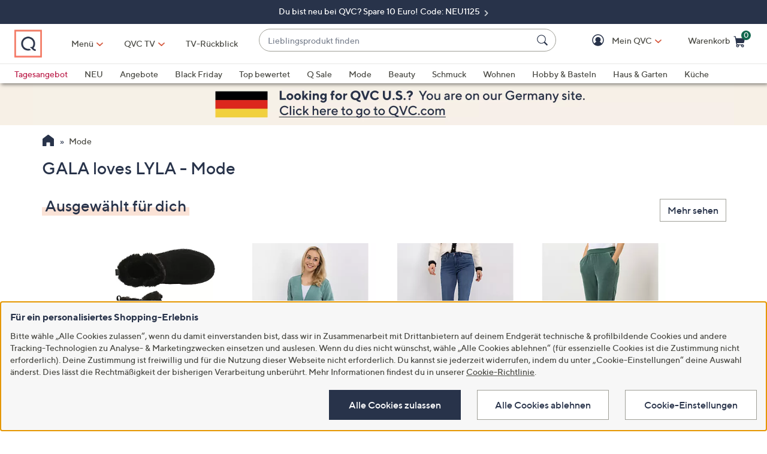

--- FILE ---
content_type: text/html;charset=utf-8
request_url: https://www.qvc.de/mode/gala-loves-lyla/_/N-lfluZufng1xZ1z13mw7Z1z13mwmZ1z13wl1Z1z13wli/c.html?limit=96&ro=lfluZ1z13mw7Z1z13wl1Z1z13wliZ1z13mwmZufng1x
body_size: 33995
content:
<!DOCTYPE HTML>
<html lang="de-de">
<head><meta name="branch:deeplink:$ios_deeplink_path" content="location/productlist?contentURL=https%3A%2F%2Fapi%2Eqvc%2Ecom%2Fde%2Fmode%2Fgala%2Dloves%2Dlyla%2F%5F%2FN%2DlfluZufng1xZ1z13mw7Z1z13mwmZ1z13wl1Z1z13wli%2Fc%2Ejson"> <meta name="branch:deeplink:$android_deeplink_path" content="location/productlist?contentURL=https%3A%2F%2Fapi%2Eqvc%2Ecom%2Fde%2Fmode%2Fgala%2Dloves%2Dlyla%2F%5F%2FN%2DlfluZufng1xZ1z13mw7Z1z13mwmZ1z13wl1Z1z13wli%2Fc%2Ejson"><meta charset="utf-8"/>
<meta http-equiv="X-UA-Compatible" content="IE=edge"/>


    <link rel="preconnect" href="//qvc.scene7.com"/>


    <link rel="preload" as="script" href="https://www.qvc.de/assets/947435f04c5debc3ebf5e53bc540d80faca36bcaa41"/><link rel="preload" href="/etc.clientlibs/qvc-common/clientlibs/fonts/resources/tt-norms-medium.woff2" as="font" crossorigin="anonymous"/>

    <link rel="preload" href="/etc.clientlibs/qvc-common/clientlibs/fonts/resources/tt-norms-bold.woff2" as="font" crossorigin="anonymous"/>


	
	
	<title>GALA loves LYLA - Mode - QVC.de</title>
	<meta name="robots" content="noindex,follow"/>
	
	
	
	<meta name="description"/>
	<meta http-equiv="content-language" content="de-de"/>
	
	

	
	


<meta name="viewport" content="width=device-width, initial-scale=1, maximum-scale=5, user-scalable=yes"/>

<link rel="shortcut icon" type="image/png" href="//qvc.scene7.com/is/image/QVC/pic/favicon/rebrand/favicon.png?fmt=png-alpha"/>
<link rel="icon" type="image/png" href="//qvc.scene7.com/is/image/QVC/pic/favicon/rebrand/favicon.png?fmt=png-alpha"/>
<link rel="apple-touch-icon" sizes="144x144" href="//qvc.scene7.com/is/image/QVC/pic/favicon/rebrand/apple-touch-icon-144x144.png?fmt=png-alpha"/>


     
         
         
         
    
	<script type="text/javascript" src="https://www.qvc.de/assets/947435f04c5debc3ebf5e53bc540d80faca36bcaa41"  ></script><script type="text/javascript" class="utagData">
	   var utag_data = {"page_type":"product-listing-category","page_id":"NAVIGATION: MODE  : GALA LOVES LYLA","shopping_category":"NAVLIST","category_id":"NAV14908569","category_id_nocm":"14908569","currentPage":"1","search_term":""};
	</script>



<script>
	var quidDomain = ".qvc.de";
	var gdprCheck=function(c){var a=document.cookie,b=a.indexOf(" OPTOUTMULTI=");-1===b&&(b=a.indexOf("OPTOUTMULTI="));if(-1===b)return!1;b=a.indexOf("=",b)+1;var d=a.indexOf(";",b);-1==d&&(d=a.length);v=decodeURIComponent(a.substring(b,d));c=(new RegExp(c+":([^|]*)")).exec(v);return null!==c&&"1"===c[1]?!0:!1};
	!function(a){"object"==typeof exports&&"undefined"!=typeof module?module.exports=a():"function"==typeof define&&define.amd?define([],a):("undefined"!=typeof window?window:"undefined"!=typeof global?global:"undefined"!=typeof self?self:this).uuidv4=a()}(function(){return function(){return function k(c,f,e){function l(g,m){if(!f[g]){if(!c[g]){var h="function"==typeof require&&require;if(!m&&h)return h(g,!0);if(d)return d(g,!0);h=Error("Cannot find module '"+g+"'");throw h.code="MODULE_NOT_FOUND",h;
}h=f[g]={exports:{}};c[g][0].call(h.exports,function(d){return l(c[g][1][d]||d)},h,h.exports,k,c,f,e)}return f[g].exports}for(var d="function"==typeof require&&require,m=0;m<e.length;m++)l(e[m]);return l}}()({1:[function(a,c,f){var e=[];for(a=0;256>a;++a)e[a]=(a+256).toString(16).substr(1);c.exports=function(a,c){var d=c||0;return[e[a[d++]],e[a[d++]],e[a[d++]],e[a[d++]],"-",e[a[d++]],e[a[d++]],"-",e[a[d++]],e[a[d++]],"-",e[a[d++]],e[a[d++]],"-",e[a[d++]],e[a[d++]],e[a[d++]],e[a[d++]],e[a[d++]],e[a[d++]]].join("")}},
{}],2:[function(a,c,f){var e="undefined"!=typeof crypto&&crypto.getRandomValues&&crypto.getRandomValues.bind(crypto)||"undefined"!=typeof msCrypto&&"function"==typeof window.msCrypto.getRandomValues&&msCrypto.getRandomValues.bind(msCrypto);if(e){var k=new Uint8Array(16);c.exports=function(){return e(k),k}}else{var l=Array(16);c.exports=function(){for(var a,c=0;16>c;c++)0==(3&c)&&(a=4294967296*Math.random()),l[c]=a>>>((3&c)<<3)&255;return l}}},{}],3:[function(a,c,f){var e=a("./lib/rng"),k=a("./lib/bytesToUuid");
c.exports=function(a,c,f){f=c&&f||0;"string"==typeof a&&(c="binary"===a?Array(16):null,a=null);var d=(a=a||{}).random||(a.rng||e)();if(d[6]=15&d[6]|64,d[8]=63&d[8]|128,c)for(a=0;16>a;++a)c[f+a]=d[a];return c||k(d)}},{"./lib/bytesToUuid":1,"./lib/rng":2}]},{},[3])(3)});

var quid={name:"quid",canStore:"object"===typeof localStorage&&null!==localStorage,get:function(){document.cookie.match(/quid=/g)&&1<document.cookie.match(/quid=/g).length&&(quid.remove(quid.name),quid.remove(quid.name,"."+document.domain));var a=quid.getCookie(quid.name);"community.qvc.com"===document.domain&&quid.canStore&&localStorage.removeItem(quid.name);if(quid.canStore){var b=localStorage.getItem(quid.name);b!==a&&null!==b?(a=b,quid.set(quid.name,a)):null===b&&localStorage.setItem(quid.name,
a)}null===a&&(a=uuidv4(),quid.set(quid.name,a));return a},getCookie:function(a){var b=" "+document.cookie,c=" "+a+"=";a=b.indexOf(c);-1===a?b=null:(a+=c.length,c=b.indexOf(";",a),-1===c&&(c=b.length),b=decodeURIComponent(b.substring(a,c)));return b},remove:function(a,b){document.cookie=a+"=; expires=Thu, 01 Jan 1970 00:00:00 UTC; path=/; "+("string"===typeof b?" domain="+b:"")},set:function(a,b){b=b.replace("d_quid=","");var c=new Date;c.setDate(c.getDate()+1825);var d="string"===typeof quidDomain?
quidDomain:document.domain;document.cookie=a+"="+encodeURIComponent(b)+"; expires="+c.toUTCString()+"; domain="+d+"; path=/; samesite=lax; secure=true";quid.canStore&&localStorage.setItem(a,b)}};quid.get();
</script>











<script type="text/javascript">
    let qVars = {"feature":{"npoFlow":false,"seeSimilarButtonEnabled":true,"enableParcelLabReturnsLink":false,"voucherRegexEdit":"\\s|_","orderReviewQuantitySelect":true,"guestCheckout":false,"disablePaymentOffers":false,"buttonBarEnabled":true,"disableCVV":false,"adyenEnabled":true,"savedItemsOffCanvasEnabled":true,"forgotPinShowEmailField":false,"paymentShowUpdateLink":false,"useCartIdForShop9":true,"adobeAnalyticsSPEnabled":true,"enableConstructorTypeahead":true,"payPalMerchantAccountId":"EUPayPal","paypal":true,"enableBackgroundPatch":true,"voucherAllowSpecialCharsLowercase":true,"enableAddressStandardization":false,"combinedPaymentBillingOptions":false,"enableRecentSearch":true,"cartMergeOutsideCheckout":true,"noPayMethodShowOptions":true,"cartEditItemsOffCanvasEnabled":true,"enableEDD":true,"showOptimizeCartHeader":true,"addToCartOffCanvasSidebarCart":false,"addToCartOffCanvasSidebarIroa":false,"displayPaymentOffers":false,"userNameCookie":true,"payPalPaymentOption":true,"enableConstructorGDPRCheck":false,"expandedPaymentMethodList":true,"bvConversations":true,"recentItemsLoad":true,"constructorFullyLive":false,"pdpTitleInPriceBlock":true,"addressThree":true,"noPwdCheckoutFlow":true,"disableUserScalable":true,"enableShowHidePwdButton":true,"showStreetName":true,"newsletterReOptInActiveOrderConfirmation":false,"orderStatusDisplaySubFilter":false,"callInitiateCart":false,"nicknameService":false,"enableConstructorSearch":true,"redirPaySelPage":false,"newsletterReOptInActive":false,"verifiedPurchaser":false,"omsPromotionsActive":false,"userAttributes":true,"writeReviewMessage":true,"removeNewCustSignInFromExistingCustCheckout":true,"tokenizationSession":false,"normalizePhoneNumber":true,"enableCartSidebar":false,"openOrdersEnabled":false,"enableOmsReservation":false},"format":{"sizeDefaultCommerce":"000","colorDefaultAjax":"00","countryCode":"de","expDate":"MM/yy","birthDate":"yyyy-mm-dd","addressFormat":"<p class=\"alertDisplayText\">{1} {2}</p> {3} <p>{4} {5}</p> <p>{6}</p>","swatchImageSuffix":"$deswatch$","protocol":"https","expirationDateRegEx":"(?:0[1-9]|1[0-2])\\ / \\d{2}","updateFilterSortAndSearchHeader":true,"xAppCode":"QVC","sizeDefaultAjax":"00","dob":"d0.m0.y000","host":"www.qvc.de","time":"H:MM","mPdpThumb":"$aempdthumb75$","phone":"abbbbbbbbbbbbbbbbb","apiHostName":"api.qvc.de","seoHomeTitle":"- QVC.de","expDateField":"00 / 00","currency":"€ {0},{1}","colorDefaultCommerce":"000","productNumber":"^\\d{6}$","currencyCode":"EUR","writeReviewDaysCount":"10","xAppVer":"1.0","tsvPriceCodesForBadge":["TA0","TAG","TA1","TA2","TA3","TA4","TA5","TA6","TA7","TA8","TA9","TA10"],"orderNumber":"^\\d{9}$"},"thirdparty":{"productList":"/api/sales/presentation/v3/de/products/list/{0}","ieClientLib":"https://cdn.prod.ngd.qrg.tech/web-bundles/integrated-experience.js"},"globalAjax":{"emailAddress":"/api/sales/presentation/v1/de/users/{0}/email-address","customerIdentity":"/api/sales/presentation/v1/de/users/identity/status","authHandler":"/checkout/j_security_check","videoSearch":"/api/sales/broadcasting/v1/de/videos/media-id/{0}","userAttributes":"/api/sales/presentation/v1/de/users/{0}/attributes","getSavedItems":"/api/sales/presentation/v1/de/carts/{0}/collections/saved-items","orderStatus":"/api/sales/presentation/v1/de/users/{0}/orders","emailSignup":"/api/sales/presentation/v1/de/email/signup"},"badges":{"tsvCodes":["TAG","TA1","TA2","TA3","TA4","TA5","TA6","TA7","TA8","TA9","TA10"],"otoCodes":["OTO","NEM"],"salePriceCodes":["SPT","SFP","SPJ","SPR","CP1","CP2","CP3","CS","LTS","CPQ","SE","AN","AK"],"freeShippingActive":true,"bigDealCodes":["BIG","TSD","BSA","BIS"],"tsvPreLaunchCodes":["TA0"],"spbCodes":["SPB"]},"overlay":{"riskyPaymentConflict":"/info/popups/checkout/risky-payment-overlay.body.html","editPaymentMethod":"/info/popups/pay/edit-payment-method.{0}.html","paymentConflict":"/info/popups/checkoutpayment-conflict.{0}.html","confirmationOverlayPath":"/info/popups/myaccount/confirmation-overlay.html","partial":"/info/popups/checkout/partial-allocation.{0}.html","ad":"/info/popups/checkout/auto-delivery.{0}.html","ao":"/info/popups/checkout/advanced-order-confirmation.html","error":"/info/popups/checkout/generic-error.html","waitlist":"/info/popups/checkout/waitlist-confirmation.body.html","unableToShip":"/info/popups/checkout/unable-to-ship-overlay.{0}.html","editPhoneNumber":"/info/popups/checkout/edit-phone-number.html","myAccountLogin":"/myaccount/login-overlay.html","firstOrderUnableToShip":"/info/popups/checkout/first-order-unable-to-ship-overlay.html","openAoOverlay":true,"editMyShipAddress":"/info/popups/myaccount/edit-shipping-address-overlay.html","phoneRequired":"/info/popups/checkout/phone-required.body.html"},"cartUrl":{"speedbuy":"/checkout/login.html","cart":"/checkout/cart.html","orderReview":"/checkout/{0}/order-review.html","productEditAddToCart":"/product.edit.{0}.html","orderConfirm":"/checkout/{0}/order-confirmation.html","paymentOptions":"/checkout/{0}/payment-options.html"},"signIn":{"accountLockedGeneric":"/myaccount/account-locked.{0}.html","dqNotificationGeneric":"/myaccount/dq-notification.html","dqNotification":"/checkout/dq-notification.html","accountLocked":"/checkout/account-locked.{0}.html","passwordMinLength":"8","myAccountCreateAccount":"/myaccount/create-account.html","forgotPassword":"/myaccount/password/forgot.html","createCart":"/api/sales/presentation/v1/de/carts","createPassword":"/info/popups/myaccount/create-password-overlay.html"}};
    qVars.page = "navigate";
    qVars.pageType = "product\u002Dlisting\u002Dcategory";
    qVars.locale = "de";
    qVars.clientLibs = "";
    qVars.clickEvent = 'ontouchend' in document ? 'touchend' : 'click';
    qVars.optOut = true;
    qVars.editDisabled = true;
    qVars.cookie = {
        expirationDefault: 1825,
        nicknameCookie: "bvqann",
        recentItemsCookie: "qlastitms",
        recentItemsCookieMaxLen: 19,
        recentItemsSep: ";",
        cartQtyExp: 60,
        inventoryReservationExpiration: 60,
        userEmailExp: 365
    };
    let i18nMap = {"Sorry. At this time there are no additional values being returned. Please select another attribute to refine your search.":"Leider gibt es für Ihre Auswahl derzeit keine weiteren Ergebnisse. Bitte filtern Sie nach anderen Kriterien.","Done":"Fertig","Cancel":"Abbrechen","Clear All":"Alle abwählen","Close":"Schließen","More":"Mehr","See More":"Mehr anzeigen","Less":"Weniger","See Less":"Weniger anzeigen","Read_More":"Mehr","Read_Less":"Weniger","Show_More":"Mehr anzeigen","Show_Less":"Weniger anzeigen","of 5 Stars":" von 5","Error":"Fehler","You have selected {0} filters. Please clear old filters to add more.":"Sie haben {0} Filter ausgewählt. Bitte löschen Sie alte Filter, um weitere hinzuzufügen.","selected":"ausgewählt","item":"Artikel","items":"Artikel","More Options Available":"Weitere Varianten verfügbar","More Colors Available":"Weitere Farben verfügbar","S&H":"Versand","prodBadgeLowstock":"prodBadgeLowstock","prodBadgeMens":"prodBadgeMens","prodBadgeSoldout":"AUSVERKAUFT","prodBadgeWaitlist":"WARTELISTE","prodBadgeWsv":"prodBadgeWsv","prodBadgeTp":"prodBadgeTp","webonly":"webonly","prodBadgeTsv":"TAGESANGEBOT","prodBadgeTsvprev":"TAGESANGEBOT","prodBadgeBig":"Big Deal","prodBadgeTsvpresale":"VORVERKAUF TAGESANGEBOT","prodBadgeTsvpostsale":"TAGESANGEBOT","prodBadgeFreeshipping":"Versand gratis","prodBadgeIncludedship":"prodBadgeIncludedship","prodBadgeOto":"NUR EINMAL ANGEBOT","prodBadgeTsvPreLaunch":"VORVERKAUF","prodBadgeLps":"prodBadgeLps","prodBadgeSpb":"Black Friday Sale Price","prodBadgeSpt":"Sale Spotlight","prodBadgeTbb":"Bonus Buy","Your Selections":"Deine Auswahl","Clear All Filters":"Alle Filter aufheben","Page {0} of {1}":"Seite {0} von {1}","{0} - {1} of {2}":"{0} - {1} von {2}","Sort":"Sortieren","Most Relevant":"Relevanteste","Sort By":"Sortieren nach","Search Results for \"{0}\"":"Suchergebnisse für „{0}“ auf","{0} Search Results":"{0} Suchergebnisse auf","{0} Search Results for \"{1}\"":"{0} Ergebnisse für „{1}“","We couldn't find a match for \"{0}\". Try these instead.":"Leider ergab „{0}“ keine Treffer – aber vielleicht ist hier etwas dabei, das dir gefällt:","No suggestions available":"Keine Vorschläge verfügbar","{0} suggestion available":"{0} Vorschlag verfügbar","{0} suggestions available":"{0} Vorschläge verfügbar"},
    i18nMapMsg = {},
    qMsgStorage = {
        success: {
            general: {
                serviceSuccess: "Your request was submitted successfully."
            },
            easypayPreference: {
                successMsg: "You have successfully updated your preference."
            }
        },
        err: {
            general: {
                callCallcenter: "We are sorry, please call to our call center.",
                formError: "Bitte Fehler korrigieren.",
                genericServiceError: "Ups, das hat nicht geklappt. Versuche es später erneut.",
                invalidCharForm: "The form includes forbidden character. Please remove it and try again.",
                noRadioSelection: "Please make a selection below.",
                paymentDecline: "Hmm, something went wrong. Please try again or use a different checkout option.",
                profanityError: "We\x27re sorry, but you\x27re going to have to say that more nicely.",
                serviceError: "Es ist leider ein Fehler aufgetreten. Bitte später erneut versuchen oder den Kundenservice unter 0800 29 33 333 (tägl. 8\u002D24 Uhr, gebührenfrei) kontaktieren.",
                serviceErrorAlt: "Oops, something went wrong! Please try again, or contact our Customer Care team on 0800 29 33 333.",
                genericExpessServiceError: "Hmm, something went wrong. Please try again or use a different checkout option."
            },
            addToCart: {
                cartCantBeUpdated: "We\x27re sorry. This item can\x27t be updated at this time.",
                cartItemLimitExceeded: "Die Menge für [{0}] ({1}) ist auf {2} begrenzt.",
                cartMerged: "Ihr Warenkorb beinhaltet auch Artikel Ihres letzten Besuchs.",
                dollarLimitExceeded: "Wir können Bestellungen nur unter einem Gesamtbetrag von € 9.000 bearbeiten. Bitte schließe die aktuelle Bestellung ab, bevor du weitere Artikel bestellst, oder kontaktiere den telefonischen Kundenservice unter 0800 29 33 333 (tägl. 8\u002D24 Uhr, gebührenfrei).",
                itemNoLongerAvailable: "Der Artikel ist zurzeit leider nicht verfügbar",
                lineItemLimitExceeded: "Der Warenkorb ist auf 9 Positionen begrenzt. Bitte schließe deine aktuelle Bestellung ab, bevor du weitere Artikel bestellst.",
                orderLimitProductInCart: "Sorry we cannot proceed checkout process because an order limit item you already purchased is in the cart.",
                duplicateProduct: "You have the same item in your cart. To place an order or change quantity, please use the cart.",
                persTemplateConfirm: "This field is required in order to continue.",
                sameSkuInCart: "Sorry. Products with the same item number, color and size cannot be added to the shopping cart.",
                updatedCart: "Your cart has been updated to reflect current item availability.",
                cartItemLimitAdded: "Leider ist es nicht möglich, mehr von diesem Artikel in den Warenkorb zu legen."
            }
        },
        info: {
            privacy: {
                honoringOptOut: "We are honoring your opt\u002Dout of Sell and Share. If you are not signed in, please sign in or create an account if you wish to save your preference for future visits."
            }
        }
    };
</script>









    
<link rel="stylesheet" href="/etc.clientlibs/qvc-common/clientlibs/head.min.6e446827c4c4e757677f96b3f0184a42.css" type="text/css">




    
<link rel="stylesheet" href="/etc.clientlibs/qvc-common/clientlibs/body.min.eff42c3208cdac01ab6fd42b98b3e13b.css" type="text/css">




    
<link rel="stylesheet" href="/etc.clientlibs/qvc-global-commerce/clientlibs/components.min.48ed2d86d2a5eac5caed40c9590f0fcd.css" type="text/css">





    
<link rel="stylesheet" href="/etc.clientlibs/qvc-common/clientlibs/local/de.min.15591193c08a82c241aef51d76b4e4c7.css" type="text/css">






    
<script src="/etc.clientlibs/qvc-common/clientlibs/head.min.cb23bdb11ac1e1bc97152786d03c39f2.js"></script>




	<script>window.adobeDataLayer = window.adobeDataLayer || [];</script>
	<script src="https://assets.adobedtm.com/79d1461f1c71/a83b7708a0da/launch-364fec8dd824.min.js" async></script>
	
    
<script src="/etc.clientlibs/qvc-common/clientlibs/adobeanalytics.min.da46606a4a43efbc00d86150f5cf990b.js"></script>






<meta name="format-detection" content="telephone=no"/>
<meta property="fb:app_id" content="105047196722"/>
<meta property="fb:page_id" content="23797290954"/></head>

<body class=" de">

<div id="pageMasthead" data-sticky-masthead="true" role="banner" tabindex="-1">
	<style class="mhStickyStyle stickyLinks">
		:root {
			--mh-stick: 35px;
		}
	</style>
	
	<style>
		@container iconBarNavWr (min-width:0px) {
			html.mh-mobile-display .iconBarNavWr .primaryNav .menuIconCell, html.mh-mobile-display .iconBarNavWr .secondNav .menuIconCell {
				padding-left: 1.5cqw;
				padding-right: 1.5cqw;
			}
		}
	</style>
	<section class="qModule" data-module-type="MH">
		
		<div data-component-type="MASTHEAD_SKIP_NAVIGATION" class="qComponent">
<nav role="navigation" aria-label="Skip to Content">
    
    
        <a class="sr-only sr-only-focusable  " href="#pageContent">Zum Hauptinhalt springen</a>
    
</nav></div>
		
		<div data-component-type="MASTHEAD_TOP_DRAWER" class="qComponent">

<div class="container mastheadTopDrawer">
	
		
			<div class="row">
				<div class="col-tn-12 text-center">
					
					<p>
						<a href="https://www.qvc.de/content/nichts-verpassen/q-gutschein/q-gutschein-neukunden.html">
							Du bist neu bei QVC? Spare 10 Euro! Code: NEU1125
						</a>
					</p>
				</div>
			</div>
		
	
</div>
</div>
		<div class="stickyMH">
			<div data-component-type="MASTHEAD_MENU" class="qComponent">

	

	

	

	
		
	

	

	

<div class="container mastheadMenuBar bg-white moveShop">
	<div class="row">
		<div class="col-tn-12 iconBarNavWr">
			<div class="row menuIconBar iconBarNav primaryNav" data-msg-label="Primär">
				<div class="menuIconCell menuHamburger">
					<a id="mobileMenu" href="#" data-cs-override-id="Masthead_Button_Menu_Mobile" aria-label="Menü" data-msg-menu="Menü" data-msg-closemenu="Menü schließen" role="button" tabindex="0">
						<div class="col-tn-12 menuNavIcon">
							
	<svg class="menuHambugerIcon" role="graphics-symbol" aria-hidden="true" width="24" height="24" viewBox="0 0 24 24" fill="none" xmlns="https://www.w3.org/2000/svg">
		
		<g clip-path="url(#clip0_5607_721)">
			<path d="M20.25 11.25C20.6642 11.25 21 11.5858 21 12C21 12.4142 20.6642 12.75 20.25 12.75H3.75C3.33579 12.75 3 12.4142 3 12C3 11.5858 3.33579 11.25 3.75 11.25H20.25Z" fill="#28334A"/>
			<path d="M20.25 5.25C20.6642 5.25 21 5.58579 21 6C21 6.41421 20.6642 6.75 20.25 6.75H3.75C3.33579 6.75 3 6.41421 3 6C3 5.58579 3.33579 5.25 3.75 5.25H20.25Z" fill="#28334A"/>
			<path d="M20.25 17.25C20.6642 17.25 21 17.5858 21 18C21 18.4142 20.6642 18.75 20.25 18.75H3.75C3.33579 18.75 3 18.4142 3 18C3 17.5858 3.33579 17.25 3.75 17.25H20.25Z" fill="#28334A"/>
		</g>
		<defs><clipPath id="clip0_5607_721"><rect width="24" height="24" fill="white"/></clipPath></defs>
	</svg>

							
	<svg class="menuCrossIcon" role="graphics-symbol" aria-hidden="true" width="16" height="16" viewBox="0 0 16 16" fill="none" xmlns="https://www.w3.org/2000/svg">
		
		<path fill-rule="evenodd" clip-rule="evenodd" d="M0.309037 13.9211C0.0747221 14.1554 0.0747222 14.5353 0.309037 14.7696L1.22828 15.6889C1.46259 15.9232 1.84249 15.9232 2.0768 15.6889L7.99882 9.76683L13.923 15.691C14.1573 15.9254 14.5372 15.9254 14.7716 15.691L15.6908 14.7718C15.9251 14.5375 15.9251 14.1576 15.6908 13.9233L9.76659 7.99907L15.6886 2.07705C15.9229 1.84273 15.9229 1.46283 15.6886 1.22852L14.7694 0.309281C14.5351 0.0749663 14.1552 0.0749662 13.9208 0.309281L7.99882 6.2313L2.07899 0.311465C1.84467 0.0771501 1.46477 0.0771501 1.23046 0.311465L0.311221 1.2307C0.0769066 1.46502 0.0769065 1.84492 0.311221 2.07923L6.23106 7.99907L0.309037 13.9211Z" fill="#28334A"/>
	</svg>

						</div>
						<div class="col-tn-12 mhIconText">
							<p>Menü</p>
						</div>
					</a>
				</div>
				
				<div class="menuIconCell menuIconTwo">
					<a aria-label="TV-Rückblick" href="https://www.qvc.de/content/iroa.html">
						<div class="col-tn-12 mhIconImg">
							
	
		
		
		
		
		
		
		
		
	<svg role="graphics-symbol" aria-hidden="true" width="1600" height="1157.3" viewBox="0 0 1600 1157.3" fill="none" xmlns="https://www.w3.org/2000/svg">
		<title>TV-Rückblick</title>
		<path class="foreground" d="M1431.7,116.6H206.1c-29.9,0-54.1,24.2-54.1,54.1v714c0,29.9,24.2,54.1,54.1,54.1h1225.7 c29.9,0,54.1-24.2,54.1-54.1v-714C1485.9,140.8,1461.6,116.6,1431.7,116.6z M730.5,736.1L411.3,551.8c-16.5-9.5-16.5-33.4,0-42.9 l319.2-184.3c16.5-9.5,37.1,2.4,37.1,21.4v368.6C767.7,733.7,747,745.6,730.5,736.1z M1126.5,736.1L807.3,551.8 c-16.5-9.5-16.5-33.4,0-42.9l319.2-184.3c16.5-9.5,37.1,2.4,37.1,21.4v368.6C1163.7,733.7,1143,745.6,1126.5,736.1z" fill="#F47963"/>
		<path class="foreground" d="M1389.6,1000.7H248.2c-16.2,0-29.4,13.1-29.4,29.4c0,16.2,13.1,29.4,29.4,29.4h1141.4 c16.2,0,29.4-13.1,29.4-29.4C1418.9,1013.8,1405.8,1000.7,1389.6,1000.7z" fill="#F47963"/>
	</svg>

		
		
		
		
		
	

						</div>
						<div class="col-tn-12 mhIconText">
							<p>TV-Rückblick</p>
						</div>
					</a>
					
				</div>
				
				<div class="menuIconCell menuLogo">
					<a href="//www.qvc.de">
						<picture>
							<source srcset="https://qvc.scene7.com/is/image/QVC/qvc-logo-rebrand?fmt=png-alpha" media="(max-width: 1199px)"/>
							<source srcset="https://qvc.scene7.com/is/image/QVC/qvc-logo-rebrand?fmt=png-alpha" media="(min-width: 1200px)"/>
							<img src="https://qvc.scene7.com/is/image/QVC/qvc-logo-rebrand?fmt=png-alpha" alt="QVC Startseite" width="120" height="130"/>
						</picture>
					</a>
				</div>
				
				<div class="menuIconCell shopByCat" data-component-type="MASTHEAD_LINKS">
					

<a id="shopByCategory" data-cs-override-id="Masthead_Button_ShopByCat_Desktop" class="shopByCategoryButton" href="#" onclick="return false" aria-label="Menü" role="button" aria-expanded="false" aria-haspopup="true">Menü</a>
<div class="shopByDropDown" role="group" data-sitemap-meta="true">
	
		
		
		
			<h4>Themenwelten</h4>
			<ul role="menu" aria-label="Themenwelten">
		
		<li role="none">
			<a role="menuitem" href="https://www.qvc.de/content/specials/weihnachten-mit-QVC.html"><span>Weihnachten mit QVC</span></a>
			
		</li>
		
	
		
		
		
		<li role="none">
			<a role="menuitem" href="https://www.qvc.de/content/specials/black-friday.html"><span>Black Friday</span></a>
			
		</li>
		
	
		
		
		
		<li role="none">
			<a role="menuitem" href="https://www.qvc.de/content/beauty-vitalitaet/wechseljahre.html"><span>Mein Weg durch die Wechseljahre</span></a>
			
		</li>
		
	
		
		
		
		<li role="none">
			<a role="menuitem" href="https://www.qvc.de/content/top-brands.html"><span>Top-Marken</span></a>
			
		</li>
		
	
		
		
		
		<li role="none">
			<a role="menuitem" href="https://www.qvc.de/content/specials/qvc-eigenmarken.html"><span>QVC Eigenmarken</span></a>
			
		</li>
		
	
		
		
		
		<li role="none">
			<a role="menuitem" href="https://www.qvc.de/content/specials/qvc-geschenkefinder.html"><span>Geschenkefinder</span></a>
			
		</li>
		
	
		
		
		
		<li role="none">
			<a role="menuitem" href="https://www.qvc.de/content/empfehlungen-fuer-dich.html"><span>Empfehlungen für dich</span></a>
			
		</li>
		
	
		
		
		
		<li role="none">
			<a role="menuitem" href="https://www.qvc.de/content/newsletter-anmeldung.html?source=Flyout&linkType=external"><span>Newsletter anfordern</span></a>
			
		</li>
		
	
		
		
		
		<li role="none">
			<a role="menuitem" href="https://www.qvc.de/content/insider.html"><span>Insider Magazin</span></a>
			
		</li>
		
	
		
		</ul>
		
			<h4>Alle Kategorien</h4>
			<ul role="menu" aria-label="Alle Kategorien">
		
		<li role="none" class="flyoutMenuLink" data-flyout-menu="flyout-menu-9">
			<a role="menuitem" href="https://www.qvc.de/mode/_/N-lflu/c.html"><span>Mode</span></a>
			<button class="qBtnLink flyoutMenuArrow" aria-expanded="false" aria-controls="flyout-menu-9" aria-label="Mode Menü"></button>
		</li>
		
	
		
		
		
		<li role="none" class="flyoutMenuLink" data-flyout-menu="flyout-menu-10">
			<a role="menuitem" href="https://www.qvc.de/beauty-und-vitalitaet/_/N-lfv5/c.html"><span>Beauty &amp; Vitalität</span></a>
			<button class="qBtnLink flyoutMenuArrow" aria-expanded="false" aria-controls="flyout-menu-10" aria-label="Beauty &amp; Vitalität Menü"></button>
		</li>
		
	
		
		
		
		<li role="none" class="flyoutMenuLink" data-flyout-menu="flyout-menu-11">
			<a role="menuitem" href="https://www.qvc.de/schmuck-und-uhren/_/N-lfnp/c.html"><span>Schmuck &amp; Uhren</span></a>
			<button class="qBtnLink flyoutMenuArrow" aria-expanded="false" aria-controls="flyout-menu-11" aria-label="Schmuck &amp; Uhren Menü"></button>
		</li>
		
	
		
		
		
		<li role="none" class="flyoutMenuLink" data-flyout-menu="flyout-menu-12">
			<a role="menuitem" href="https://www.qvc.de/heimtextilien-und-wohnideen/_/N-lfyv/c.html"><span>Heimtextilien &amp; Wohnideen</span></a>
			<button class="qBtnLink flyoutMenuArrow" aria-expanded="false" aria-controls="flyout-menu-12" aria-label="Heimtextilien &amp; Wohnideen Menü"></button>
		</li>
		
	
		
		
		
		<li role="none" class="flyoutMenuLink" data-flyout-menu="flyout-menu-13">
			<a role="menuitem" href="https://www.qvc.de/hobby-und-basteln/_/N-lfrf/c.html"><span>Hobby &amp; Basteln</span></a>
			<button class="qBtnLink flyoutMenuArrow" aria-expanded="false" aria-controls="flyout-menu-13" aria-label="Hobby &amp; Basteln Menü"></button>
		</li>
		
	
		
		
		
		<li role="none" class="flyoutMenuLink" data-flyout-menu="flyout-menu-14">
			<a role="menuitem" href="https://www.qvc.de/haus-und-garten/_/N-lfpk/c.html"><span>Haus &amp; Garten</span></a>
			<button class="qBtnLink flyoutMenuArrow" aria-expanded="false" aria-controls="flyout-menu-14" aria-label="Haus &amp; Garten Menü"></button>
		</li>
		
	
		
		
		
		<li role="none" class="flyoutMenuLink" data-flyout-menu="flyout-menu-15">
			<a role="menuitem" href="https://www.qvc.de/kochen-und-geniessen/_/N-lg0q/c.html"><span>Kochen &amp; Genießen by QLINARISCH</span></a>
			<button class="qBtnLink flyoutMenuArrow" aria-expanded="false" aria-controls="flyout-menu-15" aria-label="Kochen &amp; Genießen by QLINARISCH Menü"></button>
		</li>
		
	
		
		
		
		<li role="none" class="flyoutMenuLink" data-flyout-menu="flyout-menu-16">
			<a role="menuitem" href="https://www.qvc.de/technik/_/N-lfx0/c.html"><span>Technik</span></a>
			<button class="qBtnLink flyoutMenuArrow" aria-expanded="false" aria-controls="flyout-menu-16" aria-label="Technik Menü"></button>
		</li>
		</ul>
	
</div>
<div class="shopByDDOpen" data-sitemap-flyout="true">
	
		
	
		
	
		
	
		
	
		
	
		
	
		
	
		
	
		
	
		<div class="flyoutSection" id="flyout-menu-9">
			<div class="mobFlyoutHeader">
				
				<div class="mobFlyoutCat">Mode</div>
				<a tabindex="0" href="https://www.qvc.de/mode/_/N-lflu/c.html">Alles in Mode</a>
			</div>
			
	<div class="dropdown">
		<div class="dropdownLinks flyOutLeft">
			<div class="list base-component parbase section"><div data-component-type="LIST" data-feature-name="FLYOUTMODENEUHEITEN" data-feature-show-code="X" class="qComponent"><a tabindex="0" class="menuHeader">Neue Produkte</a>
<ul aria-label="Neue Produkte">
	
	<li>
		<a href="https://www.qvc.de/mode/_/N-lflu/c.html?limit=96&ro=lflu&qn=neu7d&pt=rCophTgSkpzTeNR9Rxl8IMYduCyuPhwiUdOfI0hjWfUomSfzPOuO3u3I1KkYnqW%2B&navSrc=REFINE&qq=mh&currentPage=1&sort=Neuesten+Produkten#plModule" tabindex="0">
			Neuheiten der Woche
		</a>
	</li>

	
	<li>
		<a href="https://www.qvc.de/mode/_/N-lflu/c.html?limit=96&sort=Neuesten+Produkten&ro=lflu&qn=allnew&pt=rCophTgSkpzTeNR9Rxl8IMEN0%2Bz70iOD6JGvABAAO86i7elqkGWHWuAOLj%2BehR6CjA8AQG2M7SUUDGdD4oDBgQ%3D%3D&qq=mh&currentPage=1#plModule" tabindex="0">
			Neuheiten des Monats
		</a>
	</li>
</ul></div></div>
<div class="list base-component parbase section"><div data-component-type="LIST" data-feature-name="FLYOUTMODEMARKE" data-feature-show-code="X" class="qComponent"><a tabindex="0" class="menuHeader">Marke</a>
<ul aria-label="Marke">
	
	<li>
		<a href="https://www.qvc.de/mode/brandsaz.N-lflu.html" tabindex="0">
			Alle Marken anzeigen
		</a>
	</li>

	
	<li>
		<a href="https://www.qvc.de/mode/steffen-schraut/_/N-lfluZhti4xf/c.html?qq=mh&currentPage=1&sort=Neuesten+Produkten" tabindex="0">
			STEFFEN SCHRAUT
		</a>
	</li>

	
	<li>
		<a href="https://www.qvc.de/mode/strandfein/_/N-lfluZ1z13kls/c.html" tabindex="0">
			STRANDFEIN
		</a>
	</li>

	
	<li>
		<a href="https://www.qvc.de/mode/eva-lutz/_/N-lfluZk9xe20/c.html" tabindex="0">
			EVA LUTZ
		</a>
	</li>

	
	<li>
		<a href="https://www.qvc.de/mode/schiffhauer/_/N-lfluZ1rzsawg/c.html" tabindex="0">
			SCHIFFHAUER
		</a>
	</li>

	
	<li>
		<a href="https://www.qvc.de/mode/dawid-by-dawid-tomaszewski/_/N-lfluZhuxq8x/c.html" tabindex="0">
			DAWID
		</a>
	</li>

	
	<li>
		<a href="https://www.qvc.de/mode/skechers/_/N-lfluZ1z13kgh/c.html" tabindex="0">
			SKECHERS
		</a>
	</li>

	
	<li>
		<a href="https://www.qvc.de/mode/dine-n-dance/_/N-lfluZg4irhd/c.html" tabindex="0">
			DINE 'N' DANCE
		</a>
	</li>

	
	<li>
		<a href="https://www.qvc.de/mode/kilian-kerner-senses/_/N-lfluZ10n7bdq/c.html" tabindex="0">
			KILIAN KERNER SENSES
		</a>
	</li>

	
	<li>
		<a href="https://www.qvc.de/mode/aminati/_/N-lfluZ69e5o4/c.html" tabindex="0">
			 AMINATI
		</a>
	</li>

	
	<li>
		<a href="https://www.qvc.de/mode/via-milano/_/N-lfluZ1z140sl/c.html" tabindex="0">
			VIA MILANO
		</a>
	</li>

	
	<li>
		<a href="https://www.qvc.de/mode/kim-und-co/_/N-lfluZ1z13wc6/c.html" tabindex="0">
			KIM &amp; CO.
		</a>
	</li>

	
	<li>
		<a href="https://www.qvc.de/mode/kipling/_/N-lfluZmv4uuz/c.html" tabindex="0">
			KIPLING
		</a>
	</li>

	
	<li>
		<a href="https://www.qvc.de/mode/centigrade/_/N-lfluZ1z141s5/c.html" tabindex="0">
			CENTIGRADE
		</a>
	</li>

	
	<li>
		<a href="https://www.qvc.de/mode/anni-for-friends/_/N-lfluZ1euftip/c.html" tabindex="0">
			ANNI FOR FRIENDS
		</a>
	</li>

	
	<li>
		<a href="https://www.qvc.de/mode/vitaform/_/N-lfluZ1z140kk/c.html" tabindex="0">
			VITAFORM
		</a>
	</li>
</ul></div></div>


		</div>
		<div class="dropdownLinks flyOutMiddle">
			<div class="list base-component parbase section"><div data-component-type="LIST" data-feature-name="FLYOUTMODEKATEGORIE" data-feature-show-code="X" class="qComponent"><a tabindex="0" class="menuHeader">Bekleidung</a>
<ul aria-label="Bekleidung">
	
	<li>
		<a href="https://www.qvc.de/mode/jacken-und-maentel/_/N-lgdt/c.html" tabindex="0">
			Jacken &amp; Mäntel
		</a>
	</li>

	
	<li>
		<a href="https://www.qvc.de/mode/strickjacken/_/N-lgj3/c.html" tabindex="0">
			Strickjacken
		</a>
	</li>

	
	<li>
		<a href="https://www.qvc.de/mode/shirts-und-tops/_/N-lgdu/c.html" tabindex="0">
			Shirts &amp; Tops
		</a>
	</li>

	
	<li>
		<a href="https://www.qvc.de/mode/pullover/_/N-lfmg/c.html" tabindex="0">
			Pullover
		</a>
	</li>

	
	<li>
		<a href="https://www.qvc.de/mode/blusen/_/N-lgkc/c.html" tabindex="0">
			Blusen
		</a>
	</li>

	
	<li>
		<a href="https://www.qvc.de/mode/hosen/_/N-lfm6/c.html" tabindex="0">
			Hosen
		</a>
	</li>

	
	<li>
		<a href="https://www.qvc.de/mode/jeans/_/N-lh1m/c.html" tabindex="0">
			Jeans
		</a>
	</li>

	
	<li>
		<a href="https://www.qvc.de/mode/roecke/_/N-lgke/c.html" tabindex="0">
			Röcke
		</a>
	</li>

	
	<li>
		<a href="https://www.qvc.de/mode/kleider/_/N-lgkf/c.html" tabindex="0">
			Kleider
		</a>
	</li>

	
	<li>
		<a href="https://www.qvc.de/mode/nachtwaesche/_/N-lfmw/c.html" tabindex="0">
			Nachtwäsche
		</a>
	</li>

	
	<li>
		<a href="https://www.qvc.de/mode/waesche/_/N-lfmq/c.html" tabindex="0">
			Wäsche
		</a>
	</li>

	
	<li>
		<a href="https://www.qvc.de/mode/bademode/_/N-lh1l/c.html" tabindex="0">
			Bademode
		</a>
	</li>

	
	<li>
		<a href="https://www.qvc.de/mode/fitnessmode/_/N-lgdf/c.html" tabindex="0">
			Fitnessmode
		</a>
	</li>

	
	<li>
		<a href="https://www.qvc.de/mode/homewear/_/N-lfm5/c.html" tabindex="0">
			Homewear
		</a>
	</li>
</ul></div></div>
<div class="list base-component parbase section"><div data-component-type="LIST" data-feature-name="FLYOUTMODEKATEGORIE" data-feature-show-code="X" class="qComponent"><a tabindex="0" class="menuHeader">Taschen &amp; Acc</a>
<ul aria-label="Taschen &amp; Acc">
	
	<li>
		<a href="https://www.qvc.de/mode/taschen/_/N-lfmm/c.html" tabindex="0">
			Taschen
		</a>
	</li>

	
	<li>
		<a href="https://www.qvc.de/mode/taschen/rucksaecke/_/N-lfmmZ1z13s1l/c.html" tabindex="0">
			Rucksäcke
		</a>
	</li>

	
	<li>
		<a href="https://www.qvc.de/mode/reise-und-co/_/N-lfmr/c.html" tabindex="0">
			Reisegepäck
		</a>
	</li>

	
	<li>
		<a href="https://www.qvc.de/mode/accessoires/_/N-lflw/c.html" tabindex="0">
			Accessoires
		</a>
	</li>
</ul></div></div>


		</div>
		<div class="dropdownLinks flyOutRight">
			<div class="list base-component parbase section"><div data-component-type="LIST" data-feature-name="FLYOUTSASCHUHE" data-feature-show-code="X" class="qComponent"><a tabindex="0" class="menuHeader">Schuhe</a>
<ul aria-label="Schuhe">
	
	<li>
		<a href="https://www.qvc.de/mode/schuhe/sneaker/_/N-lfmiZ1z13vcu/c.html" tabindex="0">
			Sneaker
		</a>
	</li>

	
	<li>
		<a href="https://www.qvc.de/mode/schuhe/mokassins/_/N-lfmiZ1z13vdp/c.html" tabindex="0">
			Mokassins
		</a>
	</li>

	
	<li>
		<a href="https://www.qvc.de/mode/schuhe/slipper/_/N-lfmiZ1z13uo8/c.html" tabindex="0">
			Slipper
		</a>
	</li>

	
	<li>
		<a href="https://www.qvc.de/mode/schuhe/stiefeletten/_/N-lfmiZ1z13v8a/c.html" tabindex="0">
			Stiefeletten
		</a>
	</li>

	
	<li>
		<a href="https://www.qvc.de/mode/schuhe/stiefel/_/N-lfmiZ1z13vdq/c.html" tabindex="0">
			Stiefel
		</a>
	</li>

	
	<li>
		<a href="https://www.qvc.de/mode/struempfe-und-socken/_/N-lh1n/c.html" tabindex="0">
			Strümpfe &amp; Socken
		</a>
	</li>

	
	<li>
		<a href="https://www.qvc.de/mode/schuhe/_/N-lfmi/c.html" tabindex="0">
			Alle Schuhe
		</a>
	</li>
</ul></div></div>
<div class="list base-component parbase section"><div data-component-type="LIST" data-feature-name="FLYOUTMODETRENDS" data-feature-show-code="X" class="qComponent"><a tabindex="0" class="menuHeader">Trends &amp; Inspirationen</a>
<ul aria-label="Trends &amp; Inspirationen">
	
	<li>
		<a href="https://www.qvc.de/content/brands/steffen-schraut.html" tabindex="0">
			STEFFEN SCHRAUT Welt
		</a>
	</li>

	
	<li>
		<a href="https://www.qvc.de/content/fashion.html" tabindex="0">
			Das ist dein Style
		</a>
	</li>

	
	<li>
		<a href="https://www.qvc.de/content/mode/fashion-love.html" tabindex="0">
			Q Collections Winter
		</a>
	</li>

	
	<li>
		<a href="https://www.qvc.de/content/mode/fashion-night.html" tabindex="0">
			Fashion Night
		</a>
	</li>

	
	<li>
		<a href="https://www.qvc.de/content/specials/designer.html" tabindex="0">
			Designer
		</a>
	</li>

	
	<li>
		<a href="https://www.qvc.de/content/specials/herrenwelt.html" tabindex="0">
			Alles für Herren
		</a>
	</li>
</ul></div></div>
<div class="list base-component parbase section"><div data-component-type="LIST" data-feature-name="FLYOUTMODEFOKUS" data-feature-show-code="X" class="qComponent"><a tabindex="0" class="menuHeader">Im Fokus</a>
<ul aria-label="Im Fokus">
	
	<li>
		<a href="https://www.qvc.de/content/mode/truefit.html" tabindex="0">
			True Fit
		</a>
	</li>

	
	<li>
		<a href="https://www.qvc.de/mode/q-pay-ratenzahlung/_/N-lfluZ1z140zs/c.html" tabindex="0">
			Q Pay Ratenzahlung
		</a>
	</li>

	
	<li>
		<a href="https://www.qvc.de/content/sale/fashion-sale.html" tabindex="0">
			Sale
		</a>
	</li>
</ul></div></div>


		</div>
		
		
		
	</div>

		</div>
	
		<div class="flyoutSection" id="flyout-menu-10">
			<div class="mobFlyoutHeader">
				
				<div class="mobFlyoutCat">Beauty &amp; Vitalität</div>
				<a tabindex="0" href="https://www.qvc.de/beauty-und-vitalitaet/_/N-lfv5/c.html">Alles in Beauty &amp; Vitalität</a>
			</div>
			
	<div class="dropdown">
		<div class="dropdownLinks flyOutLeft">
			<div class="list base-component parbase section"><div data-component-type="LIST" data-feature-name="FLYOUTBVNEUHEITEN" data-feature-show-code="X" class="qComponent"><a tabindex="0" class="menuHeader">Neue Produkte</a>
<ul aria-label="Neue Produkte">
	
	<li>
		<a href="https://www.qvc.de/beauty-und-vitalitaet/_/N-lfv5/c.html?limit=96&ro=lfv5&qn=neu7d&pt=rCophTgSkpzTeNR9Rxl8IMYduCyuPhwiUdOfI0hjWfUomSfzPOuO3u3I1KkYnqW%2B&navSrc=REFINE&currentPage=1&sort=Neuesten+Produkten#plModule" tabindex="0">
			Neuheiten der Woche
		</a>
	</li>

	
	<li>
		<a href="https://www.qvc.de/beauty-und-vitalitaet/_/N-lfv5/c.html?limit=96&ro=lfv5&qn=allnew&pt=rCophTgSkpzTeNR9Rxl8IMEN0%2Bz70iOD6JGvABAAO86i7elqkGWHWuAOLj%2BehR6CjA8AQG2M7SUUDGdD4oDBgQ%3D%3D&navSrc=REFINE&currentPage=1&sort=Neuesten+Produkten#plModule" tabindex="0">
			Neuheiten des Monats
		</a>
	</li>
</ul></div></div>
<div class="list base-component parbase section"><div data-component-type="LIST" data-feature-name="FLYOUTMODEMARKE" data-feature-show-code="X" class="qComponent"><a tabindex="0" class="menuHeader">Marke</a>
<ul aria-label="Marke">
	
	<li>
		<a href="https://www.qvc.de/beauty-und-vitalitaet/brandsaz.N-lfv5.html" tabindex="0">
			Alle Marken anzeigen
		</a>
	</li>

	
	<li>
		<a href="https://www.qvc.de/beauty-und-vitalitaet/dyson/_/N-lfv5Z1z13xnr/c.html" tabindex="0">
			DYSON
		</a>
	</li>

	
	<li>
		<a href="https://www.qvc.de/beauty-und-vitalitaet/masam/_/N-lfv5Z1z140rk/c.html" tabindex="0">
			M.ASAM®
		</a>
	</li>

	
	<li>
		<a href="https://www.qvc.de/beauty-und-vitalitaet/elizabeth-grant/_/N-lfv5Z1z1413e/c.html" tabindex="0">
			ELIZABETH GRANT
		</a>
	</li>

	
	<li>
		<a href="https://www.qvc.de/beauty-und-vitalitaet/dr-med-sebastian-pleuse/_/N-lfv5Z1z13i5n/c.html" tabindex="0">
			Dr. med. Sebastian Pleuse
		</a>
	</li>

	
	<li>
		<a href="https://www.qvc.de/beauty-und-vitalitaet/ahuhu-organic-hair-care/_/N-lfv5Z1z13m4r/c.html" tabindex="0">
			ahuhu organic hair care
		</a>
	</li>

	
	<li>
		<a href="https://www.qvc.de/beauty-und-vitalitaet/youly/_/N-lfv5Z18nlo88/c.html" tabindex="0">
			you:ly
		</a>
	</li>

	
	<li>
		<a href="https://www.qvc.de/beauty-und-vitalitaet/nutralinea/_/N-lfv5Zl3s1bu/c.html" tabindex="0">
			NutraLinea®
		</a>
	</li>

	
	<li>
		<a href="https://www.qvc.de/beauty-und-vitalitaet/mint/_/N-lfv5Z158jhnx/c.html" tabindex="0">
			MINT
		</a>
	</li>
</ul></div></div>
<div class="list base-component parbase section"><div data-component-type="LIST" data-feature-name="FLYOUTBVKATEGORIE" data-feature-show-code="X" class="qComponent"><a tabindex="0" class="menuHeader">Gesicht</a>
<ul aria-label="Gesicht">
	
	<li>
		<a href="https://www.qvc.de/beauty-und-vitalitaet/gesichtspflege-und-koerperpflege/gesichtspflege/_/N-lfw8Z1z13ruf/c.html" tabindex="0">
			Gesichtspflege
		</a>
	</li>

	
	<li>
		<a href="https://www.qvc.de/beauty-und-vitalitaet/gesichtspflege-und-koerperpflege/augenpflege/_/N-lfw8Z1z13ruh/c.html" tabindex="0">
			Augenpflege
		</a>
	</li>

	
	<li>
		<a href="https://www.qvc.de/beauty-und-vitalitaet/gesichtspflege-und-koerperpflege/seren/_/N-lfw8Z1z13ru1/c.html" tabindex="0">
			Serum
		</a>
	</li>

	
	<li>
		<a href="https://www.qvc.de/beauty-und-vitalitaet/gesichtspflege-und-koerperpflege/maske/_/N-lfw8Z1z13jbd/c.html" tabindex="0">
			Gesichtsmaske
		</a>
	</li>

	
	<li>
		<a href="https://www.qvc.de/beauty-und-vitalitaet/gesichtspflege-und-koerperpflege/gesichtsreinigung/_/N-lfw8Z1z13ru5/c.html" tabindex="0">
			Gesichtsreiniger
		</a>
	</li>

	
	<li>
		<a href="https://www.qvc.de/beauty-und-vitalitaet/beautygeraete-und-wellnessgeraete/_/N-lfwbZ1z13jvmZ1z13ru5/c.html" tabindex="0">
			Gesichtspflege-Tools
		</a>
	</li>
</ul></div></div>


		</div>
		<div class="dropdownLinks flyOutMiddle">
			<div class="list base-component parbase section"><div data-component-type="LIST" data-feature-name="FLYOUTBVKATEGORIE" data-feature-show-code="X" class="qComponent"><a tabindex="0" class="menuHeader">FIT &amp; AKTIV</a>
<ul aria-label="FIT &amp; AKTIV">
	
	<li>
		<a href="https://www.qvc.de/beauty-und-vitalitaet/nahrungsergaenzung/_/N-lfvd/c.html" tabindex="0">
			Nahrungsergänzung
		</a>
	</li>

	
	<li>
		<a href="https://www.qvc.de/beauty-und-vitalitaet/sport-und-fitness/_/N-lfwa/c.html" tabindex="0">
			Fitness
		</a>
	</li>

	
	<li>
		<a href="https://www.qvc.de/beauty-und-vitalitaet/mundpflege-und-zahnpflege/_/N-lgjy/c.html" tabindex="0">
			Zahnpflege
		</a>
	</li>

	
	<li>
		<a href="https://www.qvc.de/beauty-und-vitalitaet/mobilitaet-und-alltagshelfer/_/N-lh17/c.html" tabindex="0">
			Mobilität &amp; Alltagshelfer
		</a>
	</li>
</ul></div></div>
<div class="list base-component parbase section"><div data-component-type="LIST" data-feature-name="FLYOUTBVKATEGORIE" data-feature-show-code="X" class="qComponent"><a tabindex="0" class="menuHeader">Körper &amp; Spa</a>
<ul aria-label="Körper &amp; Spa">
	
	<li>
		<a href="https://www.qvc.de/beauty-und-vitalitaet/gesichtspflege-und-koerperpflege/koerperpflege/_/N-lfw8Z1z13rua/c.html" tabindex="0">
			Körperpflege
		</a>
	</li>

	
	<li>
		<a href="https://www.qvc.de/beauty-und-vitalitaet/gesichtspflege-und-koerperpflege/duschgels/_/N-lfw8Z1z13rta/c.html" tabindex="0">
			Duschgel
		</a>
	</li>

	
	<li>
		<a href="https://www.qvc.de/beauty-und-vitalitaet/gesichtspflege-und-koerperpflege/peeling/_/N-lfw8Zhg24ae/c.html" tabindex="0">
			Peeling
		</a>
	</li>

	
	<li>
		<a href="https://www.qvc.de/beauty-und-vitalitaet/gesichtspflege-und-koerperpflege/_/N-lfw8Z1z13rt9Z1z13rtb/c.html" tabindex="0">
			Seife &amp; Badezusatz
		</a>
	</li>

	
	<li>
		<a href="https://www.qvc.de/content/beauty-vitalitaet/tanning.html" tabindex="0">
			Selbstbräuner
		</a>
	</li>

	
	<li>
		<a href="https://www.qvc.de/beauty-und-vitalitaet/beautygeraete-und-wellnessgeraete/_/N-lfwbZ1z13rryZ1z13rs3Z1z13rsw/c.html" tabindex="0">
			Haarentfernung
		</a>
	</li>

	
	<li>
		<a href="https://www.qvc.de/beauty-und-vitalitaet/duefte/_/N-lfvb/c.html" tabindex="0">
			Düfte
		</a>
	</li>
</ul></div></div>
<div class="list base-component parbase section"><div data-component-type="LIST" data-feature-name="FLYOUTBVKATEGORIE" data-feature-show-code="X" class="qComponent"><a tabindex="0" class="menuHeader">Haar &amp; Nagel</a>
<ul aria-label="Haar &amp; Nagel">
	
	<li>
		<a href="https://www.qvc.de/beauty-und-vitalitaet/haarpflege-und-haarstyling/_/N-lfw9/c.html" tabindex="0">
			Haarpflege &amp; Styling
		</a>
	</li>

	
	<li>
		<a href="https://www.qvc.de/beauty-und-vitalitaet/beautygeraete-und-wellnessgeraete/_/N-lfwbZ1z13pbuZ1z13rs2Z1z13ruo/c.html" tabindex="0">
			Haarstyling-Tools
		</a>
	</li>

	
	<li>
		<a href="https://www.qvc.de/beauty-und-vitalitaet/nagellack-und-nagelpflege/_/N-lgiy/c.html" tabindex="0">
			Nagelpflege &amp; Nagellack
		</a>
	</li>

	
	<li>
		<a href="https://www.qvc.de/beauty-und-vitalitaet/_/N-lfv5Z1z13rt4Z1z13rtiZ1z13ru7/c.html" tabindex="0">
			Hand &amp; Fußpflege
		</a>
	</li>
</ul></div></div>


		</div>
		<div class="dropdownLinks flyOutRight">
			<div class="list base-component parbase section"><div data-component-type="LIST" data-feature-name="FLYOUTBVKATEGORIE" data-feature-show-code="X" class="qComponent"><a tabindex="0" class="menuHeader">Make-up</a>
<ul aria-label="Make-up">
	
	<li>
		<a href="https://www.qvc.de/beauty-und-vitalitaet/foundation/grundierung/_/N-lfv5Z1z13rtd/c.html" tabindex="0">
			Teint
		</a>
	</li>

	
	<li>
		<a href="https://www.qvc.de/beauty-und-vitalitaet/make-up/_/N-lfvoZ1z13jyhZ1z13rtmZ1z13rtr/c.html" tabindex="0">
			Wangen
		</a>
	</li>

	
	<li>
		<a href="https://www.qvc.de/beauty-und-vitalitaet/make-up/_/N-lfvoZ1z13qikZ1z13rteZ1z13rtnZ1z13ru4/c.html" tabindex="0">
			Augen
		</a>
	</li>

	
	<li>
		<a href="https://www.qvc.de/beauty-und-vitalitaet/lippen/_/N-lfv5Z1z13ru2/c.html?qq=mh" tabindex="0">
			Lippen
		</a>
	</li>

	
	<li>
		<a href="https://www.qvc.de/beauty-und-vitalitaet/make-up/_/N-lfvoZ1z13rtkZ1z13rtwZ1z13s19Z1z13x82Z1z13yw5/c.html" tabindex="0">
			Pinsel &amp; Utensilien
		</a>
	</li>
</ul></div></div>
<div class="list base-component parbase section"><div data-component-type="LIST" data-feature-name="FLYOUTBVTRENDS" data-feature-show-code="X" class="qComponent"><a tabindex="0" class="menuHeader">Trends &amp; Inspirationen</a>
<ul aria-label="Trends &amp; Inspirationen">
	
	<li>
		<a href="https://www.qvc.de/content/beauty-vitalitaet/winterhautpflege.html" tabindex="0">
			Winterpflege
		</a>
	</li>

	
	<li>
		<a href="https://www.qvc.de/content/beauty-vitalitaet/wechseljahre.html" tabindex="0">
			Wechseljahre
		</a>
	</li>

	
	<li>
		<a href="https://www.qvc.de/content/beauty-vitalitaet/vegane-kosmetik.html" tabindex="0">
			Vegane Kosmetik
		</a>
	</li>

	
	<li>
		<a href="https://www.qvc.de/content/beauty-vitalitaet/clean-beauty.html" tabindex="0">
			 Clean Beauty
		</a>
	</li>

	
	<li>
		<a href="https://www.qvc.de/content/beauty-vitalitaet/naturkosmetik.html" tabindex="0">
			Naturkosmetik
		</a>
	</li>

	
	<li>
		<a href="https://www.qvc.de/content/beauty-vitalitaet/beauty-trendartikel.html" tabindex="0">
			Trendartikel
		</a>
	</li>

	
	<li>
		<a href="https://www.qvc.de/content/beauty-vitalitaet/doppelpack.html" tabindex="0">
			Doppelpacks
		</a>
	</li>

	
	<li>
		<a href="https://www.qvc.de/content/beauty-vitalitaet/beauty-night.html" tabindex="0">
			Beauty Night
		</a>
	</li>
</ul></div></div>
<div class="list base-component parbase section"><div data-component-type="LIST" data-feature-name="FLYOUTBVFOKUS" data-feature-show-code="X" class="qComponent"><a tabindex="0" class="menuHeader">Im Fokus</a>
<ul aria-label="Im Fokus">
	
	<li>
		<a href="https://www.qvc.de/beauty-und-vitalitaet/q-pay-ratenzahlung/_/N-lfv5Z1z140zs/c.html" tabindex="0">
			Q Pay Ratenzahlung
		</a>
	</li>

	
	<li>
		<a href="https://www.qvc.de/beauty-und-vitalitaet/sale/_/N-lfv5Z11gltdy/c.html" tabindex="0">
			Sale
		</a>
	</li>
</ul></div></div>


		</div>
		
		
		
	</div>

		</div>
	
		<div class="flyoutSection" id="flyout-menu-11">
			<div class="mobFlyoutHeader">
				
				<div class="mobFlyoutCat">Schmuck &amp; Uhren</div>
				<a tabindex="0" href="https://www.qvc.de/schmuck-und-uhren/_/N-lfnp/c.html">Alles in Schmuck &amp; Uhren</a>
			</div>
			
	<div class="dropdown">
		<div class="dropdownLinks flyOutLeft">
			<div class="list base-component parbase section"><div data-component-type="LIST" data-feature-name="FLYOUTSUNEUHEITEN" data-feature-show-code="X" class="qComponent"><a tabindex="0" class="menuHeader">Neue Produkte</a>
<ul aria-label="Neue Produkte">
	
	<li>
		<a href="https://www.qvc.de/schmuck-und-uhren/_/N-lfnp/c.html?limit=96&ro=lfnp&qn=neu7d&pt=rCophTgSkpzTeNR9Rxl8IMYduCyuPhwiUdOfI0hjWfUomSfzPOuO3u3I1KkYnqW%2B&navSrc=REFINE&currentPage=1&sort=Neuesten+Produkten#plModule" tabindex="0">
			Neuheiten der Woche
		</a>
	</li>

	
	<li>
		<a href="https://www.qvc.de/schmuck-und-uhren/_/N-lfnp/c.html?limit=96&ro=lfnp&qn=allnew&pt=rCophTgSkpzTeNR9Rxl8IMEN0%2Bz70iOD6JGvABAAO86i7elqkGWHWuAOLj%2BehR6CjA8AQG2M7SUUDGdD4oDBgQ%3D%3D&navSrc=REFINE&currentPage=1&sort=Neuesten+Produkten#plModule" tabindex="0">
			Neuheiten des Monats
		</a>
	</li>
</ul></div></div>
<div class="list base-component parbase section"><div data-component-type="LIST" data-feature-name="FLYOUTSUMARKE" data-feature-show-code="X" class="qComponent"><a tabindex="0" class="menuHeader">Marke </a>
<ul aria-label="Marke ">
	
	<li>
		<a href="https://www.qvc.de/schmuck-&-uhren/brandsaz.N-lfnp.html" tabindex="0">
			Alle Marken anzeigen
		</a>
	</li>

	
	<li>
		<a href="https://www.qvc.de/schmuck-und-uhren/steffen-schraut/_/N-lfnpZhti4xf/c.html?qq=mh&currentPage=1&sort=Neuesten+Produkten" tabindex="0">
			STEFFEN SCHRAUT
		</a>
	</li>

	
	<li>
		<a href="https://www.qvc.de/schmuck-und-uhren/platinity/_/N-lfnpZ190gj2y/c.html" tabindex="0">
			PLATINITY
		</a>
	</li>

	
	<li>
		<a href="https://www.qvc.de/schmuck-und-uhren/diamour/_/N-lfnpZ1jokhzc/c.html" tabindex="0">
			DIAMOUR
		</a>
	</li>

	
	<li>
		<a href="https://www.qvc.de/schmuck-und-uhren/goldrausch/_/N-lfnpZ1z13krs/c.html" tabindex="0">
			GOLDRAUSCH
		</a>
	</li>

	
	<li>
		<a href="https://www.qvc.de/schmuck-und-uhren/diamonique/_/N-lfnpZ1z13yra/c.html" tabindex="0">
			DIAMONIQUE
		</a>
	</li>

	
	<li>
		<a href="https://www.qvc.de/schmuck-und-uhren/canadian-diamonds/_/N-lfnpZ1z13y81/c.html" tabindex="0">
			CANADIAN DIAMONDS
		</a>
	</li>

	
	<li>
		<a href="https://www.qvc.de/schmuck-und-uhren/konplott/_/N-lfnpZq41y8i/c.html" tabindex="0">
			KONPLOTT
		</a>
	</li>

	
	<li>
		<a href="https://www.qvc.de/schmuck-und-uhren/thomas-und-sohn/_/N-lfnpZw8ab7y/c.html" tabindex="0">
			THOMAS &amp; SOHN
		</a>
	</li>

	
	<li>
		<a href="https://www.qvc.de/schmuck-und-uhren/perlea/_/N-lfnpZ1cdceu4/c.html" tabindex="0">
			PERLEA
		</a>
	</li>

	
	<li>
		<a href="https://www.qvc.de/schmuck-und-uhren/monessa/_/N-lfnpZ1hs5cmo/c.html" tabindex="0">
			MONESSA
		</a>
	</li>
</ul></div></div>


		</div>
		<div class="dropdownLinks flyOutMiddle">
			<div class="list base-component parbase section"><div data-component-type="LIST" data-feature-name="FLYOUTSUKATEGORIE" data-feature-show-code="X" class="qComponent"><a tabindex="0" class="menuHeader">Kategorie</a>
<ul aria-label="Kategorie">
	
	<li>
		<a href="https://www.qvc.de/schmuck-und-uhren/ringe/_/N-lfoc/c.html" tabindex="0">
			Ringe
		</a>
	</li>

	
	<li>
		<a href="https://www.qvc.de/schmuck-und-uhren/ohrringe/_/N-18eox5u/c.html" tabindex="0">
			Ohrringe
		</a>
	</li>

	
	<li>
		<a href="https://www.qvc.de/schmuck-und-uhren/halsketten/_/N-1l8zhab/c.html" tabindex="0">
			Halsketten
		</a>
	</li>

	
	<li>
		<a href="https://www.qvc.de/schmuck-und-uhren/kettenanhaenger/_/N-157ppad/c.html" tabindex="0">
			Kettenanhänger
		</a>
	</li>

	
	<li>
		<a href="https://www.qvc.de/schmuck-und-uhren/armschmuck/_/N-lfns/c.html" tabindex="0">
			Armschmuck
		</a>
	</li>

	
	<li>
		<a href="https://www.qvc.de/schmuck-und-uhren/armbanduhren/_/N-mog99j/c.html" tabindex="0">
			Armbanduhren
		</a>
	</li>

	
	<li>
		<a href="https://www.qvc.de/schmuck-und-uhren/broschen-und-co/_/N-lfp6/c.html" tabindex="0">
			Broschen &amp; Co.
		</a>
	</li>

	
	<li>
		<a href="https://www.qvc.de/schmuck-und-uhren/schmuckzubehoer/_/N-lh6m/c.html" tabindex="0">
			Schmuckzubehör
		</a>
	</li>

	
	<li>
		<a href="https://www.qvc.de/schmuck-und-uhren/schmuck-sets/_/N-lgio/c.html" tabindex="0">
			Schmuck-Sets
		</a>
	</li>
</ul></div></div>
<div class="list base-component parbase section"><div data-component-type="LIST" data-feature-name="FLYOUTSUMATERIAL" data-feature-show-code="X" class="qComponent"><a tabindex="0" class="menuHeader">Material</a>
<ul aria-label="Material">
	
	<li>
		<a href="https://www.qvc.de/schmuck-und-uhren/diamantschmuck/_/N-lfnpZ1z13qdx/c.html" tabindex="0">
			Diamantschmuck
		</a>
	</li>

	
	<li>
		<a href="https://www.qvc.de/schmuck-und-uhren/platinschmuck/_/N-lfnpZ1z13qdv/c.html" tabindex="0">
			Platinschmuck
		</a>
	</li>

	
	<li>
		<a href="https://www.qvc.de/schmuck-und-uhren/edelsteinschmuck/_/N-lfnpZ1z13qe7/c.html" tabindex="0">
			Edelsteinschmuck
		</a>
	</li>

	
	<li>
		<a href="https://www.qvc.de/schmuck-und-uhren/goldschmuck/_/N-lfnpZ1z13qep/c.html" tabindex="0">
			Goldschmuck
		</a>
	</li>

	
	<li>
		<a href="https://www.qvc.de/schmuck-und-uhren/perlenschmuck/_/N-lfnpZ1z13qes/c.html" tabindex="0">
			Perlenschmuck
		</a>
	</li>

	
	<li>
		<a href="https://www.qvc.de/schmuck-und-uhren/silberschmuck/_/N-lfnpZ1z13qeq/c.html" tabindex="0">
			Silberschmuck
		</a>
	</li>

	
	<li>
		<a href="https://www.qvc.de/schmuck-und-uhren/edelstahlschmuck/_/N-lfnpZ1z13qeu/c.html" tabindex="0">
			Edelstahlschmuck
		</a>
	</li>

	
	<li>
		<a href="https://www.qvc.de/schmuck-und-uhren/modeschmuck/_/N-lfnpZ1z13qf9/c.html" tabindex="0">
			Modeschmuck
		</a>
	</li>
</ul></div></div>


		</div>
		<div class="dropdownLinks flyOutRight">
			<div class="list base-component parbase section"><div data-component-type="LIST" data-feature-name="FLYOUTSUMATERIAL" data-feature-show-code="X" class="qComponent"><a tabindex="0" class="menuHeader">Trends &amp; Inspirationen</a>
<ul aria-label="Trends &amp; Inspirationen">
	
	<li>
		<a href="https://www.qvc.de/content/ratgeber/labgrown-diamonds-ratgeber.html" tabindex="0">
			Lab Grown Diamonds
		</a>
	</li>

	
	<li>
		<a href="https://www.qvc.de/content/schmuck-uhren/edelsteinlexikon.html" tabindex="0">
			Edelsteinlexikon
		</a>
	</li>

	
	<li>
		<a href="https://www.qvc.de/content/schmuck-uhren/monatssteine.html" tabindex="0">
			Stein des Monats
		</a>
	</li>

	
	<li>
		<a href="https://www.qvc.de/content/specials/qvc-geschenkefinder/schoen-verpackte-schmuckgeschenke.html" tabindex="0">
			Schmuckgeschenke schön verpackt
		</a>
	</li>
</ul></div></div>
<div class="list base-component parbase section"><div data-component-type="LIST" data-feature-name="FLYOUTSUMATERIAL" data-feature-show-code="X" class="qComponent"><a tabindex="0" class="menuHeader">Welt der Edelsteine</a>
<ul aria-label="Welt der Edelsteine">
	
	<li>
		<a href="https://www.qvc.de/schmuck-und-uhren/_/N-lfnpZ1z13qe7Z1z141uu/c.html#plModule" tabindex="0">
			Blaue Edelsteine
		</a>
	</li>

	
	<li>
		<a href="https://www.qvc.de/schmuck-und-uhren/_/N-lfnpZ1z13qe7Z1z141ug/c.html#plModule" tabindex="0">
			Grüne Edelsteine
		</a>
	</li>

	
	<li>
		<a href="https://www.qvc.de/schmuck-und-uhren/_/N-lfnpZ1z13qe7Z1z13y71Z1z141l3/c.html#plModule" tabindex="0">
			Rosa &amp; rote Edelsteine
		</a>
	</li>

	
	<li>
		<a href="https://www.qvc.de/schmuck-und-uhren/edelsteinschmuck/_/N-lfnpZ1z13qe7/c.html" tabindex="0">
			Alle Edelsteine
		</a>
	</li>
</ul></div></div>
<div class="list base-component parbase section"><div data-component-type="LIST" data-feature-name="FLYOUTSUFOKUS" data-feature-show-code="X" class="qComponent"><a tabindex="0" class="menuHeader">Im Fokus</a>
<ul aria-label="Im Fokus">
	
	<li>
		<a href="https://www.qvc.de/schmuck-und-uhren/q-pay-ratenzahlung/_/N-lfnpZ1z140zs/c.html" tabindex="0">
			Q Pay Ratenzahlung
		</a>
	</li>

	
	<li>
		<a href="https://www.qvc.de/schmuck-und-uhren/sale/_/N-lfnpZ11gltdy/c.html" tabindex="0">
			Sale
		</a>
	</li>
</ul></div></div>


		</div>
		
		
		
	</div>

		</div>
	
		<div class="flyoutSection" id="flyout-menu-12">
			<div class="mobFlyoutHeader">
				
				<div class="mobFlyoutCat">Heimtextilien &amp; Wohnideen</div>
				<a tabindex="0" href="https://www.qvc.de/heimtextilien-und-wohnideen/_/N-lfyv/c.html">Alles in Heimtextilien &amp; Wohnideen</a>
			</div>
			
	<div class="dropdown">
		<div class="dropdownLinks flyOutLeft">
			<div class="list base-component parbase section"><div data-component-type="LIST" data-feature-name="FLYOUTHWNEUHEITEN" data-feature-show-code="X" class="qComponent"><a tabindex="0" class="menuHeader">Neue Produkte</a>
<ul aria-label="Neue Produkte">
	
	<li>
		<a href="https://www.qvc.de/heimtextilien-und-wohnideen/_/N-lfyv/c.html?limit=96&ro=lfyv&qn=neu7d&pt=rCophTgSkpzTeNR9Rxl8IMYduCyuPhwiUdOfI0hjWfUomSfzPOuO3u3I1KkYnqW%2B&navSrc=REFINE&currentPage=1&sort=Neuesten+Produkten#plModule" tabindex="0">
			Neuheiten der Woche
		</a>
	</li>

	
	<li>
		<a href="https://www.qvc.de/heimtextilien-und-wohnideen/_/N-lfyv/c.html?limit=96&ro=lfyv&qn=allnew&pt=rCophTgSkpzTeNR9Rxl8IMEN0%2Bz70iOD6JGvABAAO86i7elqkGWHWuAOLj%2BehR6CjA8AQG2M7SUUDGdD4oDBgQ%3D%3D&navSrc=REFINE&currentPage=1&sort=Neuesten+Produkten#plModule" tabindex="0">
			Neuheiten des Monats
		</a>
	</li>
</ul></div></div>
<div class="list base-component parbase section"><div data-component-type="LIST" data-feature-name="FLYOUTHWMARKE" data-feature-show-code="X" class="qComponent"><a tabindex="0" class="menuHeader">Marke</a>
<ul aria-label="Marke">
	
	<li>
		<a href="https://www.qvc.de/heimtextilien-und-wohnideen/brandsaz.N-lfyv.html" tabindex="0">
			Alle Marken anzeigen
		</a>
	</li>

	
	<li>
		<a href="https://www.qvc.de/content/brands/steffen-schraut/lifestyle.html?sort=Neuesten+Produkten" tabindex="0">
			STEFFEN SCHRAUT Lifestyle
		</a>
	</li>

	
	<li>
		<a href="https://www.qvc.de/heimtextilien-und-wohnideen/mont-chalet/_/N-lfyvZ1z13xem/c.html" tabindex="0">
			MONT CHALET
		</a>
	</li>

	
	<li>
		<a href="https://www.qvc.de/heimtextilien-und-wohnideen/casa-dawid/_/N-lfyvZady6f2/c.html" tabindex="0">
			CASA DAWID
		</a>
	</li>

	
	<li>
		<a href="https://www.qvc.de/heimtextilien-und-wohnideen/anni-for-friends/_/N-lfyvZ1euftip/c.html" tabindex="0">
			ANNI FOR FRIENDS
		</a>
	</li>

	
	<li>
		<a href="https://www.qvc.de/heimtextilien-und-wohnideen/goldwolke/_/N-lfyvZ1z13xfm/c.html" tabindex="0">
			GOLDWOLKE
		</a>
	</li>

	
	<li>
		<a href="https://www.qvc.de/heimtextilien-und-wohnideen/jerymood/_/N-lfyvZ1z13x8v/c.html" tabindex="0">
			JERYMOOD
		</a>
	</li>

	
	<li>
		<a href="https://www.qvc.de/heimtextilien-und-wohnideen/elambia/_/N-lfyvZ1z13xs1/c.html" tabindex="0">
			ELAMBIA
		</a>
	</li>

	
	<li>
		<a href="https://www.qvc.de/heimtextilien-und-wohnideen/abella/_/N-lfyvZ1z13kk6/c.html" tabindex="0">
			ABELLA
		</a>
	</li>

	
	<li>
		<a href="https://www.qvc.de/heimtextilien-und-wohnideen/lumida/_/N-lfyvZ1z13xpu/c.html" tabindex="0">
			LUMIDA
		</a>
	</li>

	
	<li>
		<a href="https://www.qvc.de/heimtextilien-und-wohnideen/winterengel/_/N-lfyvZ1z13xft/c.html" tabindex="0">
			WINTERENGEL
		</a>
	</li>

	
	<li>
		<a href="https://www.qvc.de/heimtextilien-und-wohnideen/badizio/_/N-lfyvZ1z13xqb/c.html" tabindex="0">
			BADIZIO
		</a>
	</li>

	
	<li>
		<a href="https://www.qvc.de/heimtextilien-und-wohnideen/done/_/N-lfyvZfqkjow/c.html" tabindex="0">
			done.®
		</a>
	</li>

	
	<li>
		<a href="https://www.qvc.de/heimtextilien-und-wohnideen/fink/_/N-lfyvZ1d1miac/c.html" tabindex="0">
			FINK
		</a>
	</li>

	
	<li>
		<a href="https://www.qvc.de/heimtextilien-und-wohnideen/wurm/_/N-lfyvZ1iga22z/c.html" tabindex="0">
			WURM
		</a>
	</li>

	
	<li>
		<a href="https://www.qvc.de/heimtextilien-und-wohnideen/pur-fleur/_/N-lfyvZ1z13q48/c.html" tabindex="0">
			PUR FLEUR
		</a>
	</li>
</ul></div></div>


		</div>
		<div class="dropdownLinks flyOutMiddle">
			<div class="list base-component parbase section"><div data-component-type="LIST" data-feature-name="FLYOUTHWKATEGORIE" data-feature-show-code="X" class="qComponent"><a tabindex="0" class="menuHeader">Heimtextilien</a>
<ul aria-label="Heimtextilien">
	
	<li>
		<a href="https://www.qvc.de/heimtextilien-und-wohnideen/bettwaren/_/N-lgsw/c.html" tabindex="0">
			Bettwaren
		</a>
	</li>

	
	<li>
		<a href="https://www.qvc.de/heimtextilien-und-wohnideen/bettwaesche/_/N-lgsv/c.html" tabindex="0">
			Bettwäsche &amp; Bettlaken
		</a>
	</li>

	
	<li>
		<a href="https://www.qvc.de/heimtextilien-und-wohnideen/gardinen-und-tischwaesche/_/N-lgt0/c.html" tabindex="0">
			Gardinen &amp; Tischwäsche
		</a>
	</li>

	
	<li>
		<a href="https://www.qvc.de/heimtextilien-und-wohnideen/handtuecher/_/N-lgt2/c.html" tabindex="0">
			Handtücher
		</a>
	</li>

	
	<li>
		<a href="https://www.qvc.de/heimtextilien-und-wohnideen/wohndecken/_/N-lgsx/c.html" tabindex="0">
			Wohndecken
		</a>
	</li>

	
	<li>
		<a href="https://www.qvc.de/heimtextilien-und-wohnideen/teppiche/_/N-lgsz/c.html" tabindex="0">
			Teppiche
		</a>
	</li>

	
	<li>
		<a href="https://www.qvc.de/heimtextilien-und-wohnideen/matratzen-und-lattenroste/_/N-lgt6/c.html" tabindex="0">
			Matratzen &amp; Lattenroste
		</a>
	</li>
</ul></div></div>
<div class="list base-component parbase section"><div data-component-type="LIST" class="qComponent"><a tabindex="0" class="menuHeader">Baby- &amp; Kinderausstattung</a>
<ul aria-label="Baby- &amp; Kinderausstattung">
	
	<li>
		<a href="https://www.qvc.de/heimtextilien-und-wohnideen/baby-und-kinderzimmer/_/N-1fikl3r/c.html" tabindex="0">
			Baby- &amp; Kinderzimmer
		</a>
	</li>
</ul></div></div>
<div class="list base-component parbase section"><div data-component-type="LIST" data-feature-name="FLYOUTHWKATEGORIE" data-feature-show-code="X" class="qComponent"><a tabindex="0" class="menuHeader">Wohnideen</a>
<ul aria-label="Wohnideen">
	
	<li>
		<a href="https://www.qvc.de/heimtextilien-und-wohnideen/dekoration/_/N-lgh8/c.html" tabindex="0">
			Dekoration
		</a>
	</li>

	
	<li>
		<a href="https://www.qvc.de/heimtextilien-und-wohnideen/kerzen/_/N-lgt3/c.html" tabindex="0">
			Kerzen
		</a>
	</li>

	
	<li>
		<a href="https://www.qvc.de/heimtextilien-und-wohnideen/lampen-und-leuchten/_/N-lgt4/c.html" tabindex="0">
			Lampen &amp; Leuchten
		</a>
	</li>

	
	<li>
		<a href="https://www.qvc.de/heimtextilien-und-wohnideen/zierkissen/_/N-lgsy/c.html" tabindex="0">
			Zierkissen
		</a>
	</li>

	
	<li>
		<a href="https://www.qvc.de/heimtextilien-und-wohnideen/kleinmoebel/_/N-lgha/c.html" tabindex="0">
			Möbel
		</a>
	</li>
</ul></div></div>


		</div>
		<div class="dropdownLinks flyOutRight">
			<div class="list base-component parbase section"><div data-component-type="LIST" data-feature-name="FLYOUTHWTRENDS" data-feature-show-code="X" class="qComponent"><a tabindex="0" class="menuHeader">Trends &amp; Inspirationen</a>
<ul aria-label="Trends &amp; Inspirationen">
	
	<li>
		<a href="https://www.qvc.de/content/ratgeber/bettwaren.html" tabindex="0">
			Bettwarenratgeber
		</a>
	</li>

	
	<li>
		<a href="https://www.qvc.de/content/heimtex-wohnideen/home-highlights.html" tabindex="0">
			Heimtextilien-Highlights
		</a>
	</li>

	
	<li>
		<a href="https://www.qvc.de/content/heimtex-wohnideen/home.html" tabindex="0">
			Home Sweet Home
		</a>
	</li>

	
	<li>
		<a href="https://www.qvc.de/heimtextilien-und-wohnideen/kerzen/duftkerzen/_/N-lgt3Z1z13ovv/c.html" tabindex="0">
			Duftkerzen
		</a>
	</li>

	
	<li>
		<a href="https://www.qvc.de/content/heimtex-wohnideen/fussmatten.html" tabindex="0">
			Rund um den Eingangsbereich
		</a>
	</li>

	
	<li>
		<a href="https://www.qvc.de/content/heimtex-wohnideen/wohnidee-spa-wellness.html" tabindex="0">
			Wellness &amp; Spa
		</a>
	</li>
</ul></div></div>
<div class="list base-component parbase section"><div data-component-type="LIST" data-feature-name="FLYOUTHWFOKUS" data-feature-show-code="X" class="qComponent"><a tabindex="0" class="menuHeader">Im Fokus</a>
<ul aria-label="Im Fokus">
	
	<li>
		<a href="https://www.qvc.de/heimtextilien-und-wohnideen/q-pay-ratenzahlung/_/N-lfyvZ1z140zs/c.html" tabindex="0">
			Q Pay Ratenzahlung
		</a>
	</li>

	
	<li>
		<a href="https://www.qvc.de/heimtextilien-und-wohnideen/sale/_/N-lfyvZ11gltdy/c.html" tabindex="0">
			Sale
		</a>
	</li>

	
	<li>
		<a href="https://www.qvc.de/content/specials/qvc-geschenkefinder.html" tabindex="0">
			Geschenkewelt
		</a>
	</li>
</ul></div></div>


		</div>
		
		
		
	</div>

		</div>
	
		<div class="flyoutSection" id="flyout-menu-13">
			<div class="mobFlyoutHeader">
				
				<div class="mobFlyoutCat">Hobby &amp; Basteln</div>
				<a tabindex="0" href="https://www.qvc.de/hobby-und-basteln/_/N-lfrf/c.html">Alles in Hobby &amp; Basteln</a>
			</div>
			
	<div class="dropdown">
		<div class="dropdownLinks flyOutLeft">
			<div class="list base-component parbase section"><div data-component-type="LIST" data-feature-name="FLYOUTHBNEUHEITEN" data-feature-show-code="X" class="qComponent"><a tabindex="0" class="menuHeader">Neue Produkte</a>
<ul aria-label="Neue Produkte">
	
	<li>
		<a href="https://www.qvc.de/hobby-und-basteln/_/N-lfrf/c.html?limit=96&ro=lfrf&qn=neu7d&pt=rCophTgSkpzTeNR9Rxl8IMYduCyuPhwiUdOfI0hjWfUomSfzPOuO3u3I1KkYnqW%2B&navSrc=REFINE&currentPage=1&sort=Neuesten+Produkten#plModule" tabindex="0">
			Neuheiten der Woche
		</a>
	</li>

	
	<li>
		<a href="https://www.qvc.de/hobby-und-basteln/_/N-lfrf/c.html?limit=96&ro=lfrf&qn=allnew&pt=rCophTgSkpzTeNR9Rxl8IMEN0%2Bz70iOD6JGvABAAO86i7elqkGWHWuAOLj%2BehR6CjA8AQG2M7SUUDGdD4oDBgQ%3D%3D&navSrc=REFINE&currentPage=1&sort=Neuesten+Produkten#plModule" tabindex="0">
			Neuheiten des Monats
		</a>
	</li>
</ul></div></div>
<div class="list base-component parbase section"><div data-component-type="LIST" data-feature-name="FLYOUTHBMARKE" data-feature-show-code="X" class="qComponent"><a tabindex="0" class="menuHeader">Marke</a>
<ul aria-label="Marke">
	
	<li>
		<a href="https://www.qvc.de/hobby-&-basteln/brandsaz.N-lfrf.html" tabindex="0">
			Alle Marken anzeigen
		</a>
	</li>

	
	<li>
		<a href="https://www.qvc.de/hobby-und-basteln/karin-jittenmeier/_/N-lfrfZ1z13yub/c.html" tabindex="0">
			KARIN JITTENMEIER
		</a>
	</li>

	
	<li>
		<a href="https://www.qvc.de/hobby-und-basteln/craft-buddy/_/N-lfrfZ1ie4l34/c.html" tabindex="0">
			CRAFT BUDDY™
		</a>
	</li>

	
	<li>
		<a href="https://www.qvc.de/hobby-und-basteln/crafters-companion/_/N-lfrfZ1z13isj/c.html" tabindex="0">
			CRAFTER'S COMPANION
		</a>
	</li>

	
	<li>
		<a href="https://www.qvc.de/hobby-und-basteln/reddy/_/N-lfrfZ1z13im5/c.html" tabindex="0">
			REDDY
		</a>
	</li>

	
	<li>
		<a href="https://www.qvc.de/hobby-und-basteln/katy-sue/_/N-lfrfZ1d6s4cu/c.html" tabindex="0">
			KATY SUE
		</a>
	</li>

	
	<li>
		<a href="https://www.qvc.de/hobby-und-basteln/colorberry/_/N-lfrfZ13p5yhp/c.html" tabindex="0">
			COLORBERRY
		</a>
	</li>

	
	<li>
		<a href="https://www.qvc.de/hobby-und-basteln/tonic-studios/_/N-lfrfZ1z13j1q/c.html" tabindex="0">
			TONIC STUDIOS 
		</a>
	</li>

	
	<li>
		<a href="https://www.qvc.de/hobby-und-basteln/velou/_/N-lfrfZ19bh7ir/c.html" tabindex="0">
			VELOU®
		</a>
	</li>
</ul></div></div>


		</div>
		<div class="dropdownLinks flyOutMiddle">
			<div class="list base-component parbase section"><div data-component-type="LIST" data-feature-name="FLYOUTHBKATEGORIE" data-feature-show-code="X" class="qComponent"><a tabindex="0" class="menuHeader">Kategorie</a>
<ul aria-label="Kategorie">
	
	<li>
		<a href="https://www.qvc.de/hobby-und-basteln/bastelmaterialien/_/N-lgff/c.html" tabindex="0">
			Bastelmaterialien
		</a>
	</li>

	
	<li>
		<a href="https://www.qvc.de/hobby-und-basteln/bastelwerkzeuge/_/N-lfsn/c.html" tabindex="0">
			Bastelwerkzeuge
		</a>
	</li>

	
	<li>
		<a href="https://www.qvc.de/hobby-und-basteln/spielwaren/_/N-lgf1/c.html" tabindex="0">
			Spielwaren
		</a>
	</li>

	
	<li>
		<a href="https://www.qvc.de/hobby-und-basteln/handarbeiten/_/N-lgf5/c.html" tabindex="0">
			Handarbeiten
		</a>
	</li>

	
	<li>
		<a href="https://www.qvc.de/hobby-und-basteln/buecher-und-anleitungen/_/N-lgk9/c.html" tabindex="0">
			Bücher &amp; Anleitungen
		</a>
	</li>

	
	<li>
		<a href="https://www.qvc.de/hobby-und-basteln/malen-und-zeichnen/_/N-lgf4/c.html" tabindex="0">
			Malen &amp; Zeichnen
		</a>
	</li>
</ul></div></div>
<div class="list base-component parbase section"><div data-component-type="LIST" data-feature-name="FLYOUTHBTRENDS" data-feature-show-code="X" class="qComponent"><a tabindex="0" class="menuHeader">Trends &amp; Inspirationen</a>
<ul aria-label="Trends &amp; Inspirationen">
	
	<li>
		<a href="https://www.qvc.de/content/hobby-basteln/kreativ-welt.html" tabindex="0">
			Kreativ-Welt
		</a>
	</li>

	
	<li>
		<a href="https://www.qvc.de/content/hobby-basteln/karins-bastelclub.html" tabindex="0">
			Karins Bastelclub
		</a>
	</li>

	
	<li>
		<a href="https://www.qvc.de/content/hobby-basteln/kreativ-workshop.html" tabindex="0">
			Kreativ-Workshop
		</a>
	</li>

	
	<li>
		<a href="https://www.qvc.de/content/specials/kinderwelt.html" tabindex="0">
			Kinderwelt
		</a>
	</li>
</ul></div></div>


		</div>
		<div class="dropdownLinks flyOutRight">
			<div class="list base-component parbase section"><div data-component-type="LIST" data-feature-name="FLYOUTHBFOKUS" data-feature-show-code="X" class="qComponent"><a tabindex="0" class="menuHeader">Im Fokus</a>
<ul aria-label="Im Fokus">
	
	<li>
		<a href="https://www.qvc.de/content/hobby-basteln/carstens-basteltipp-des-monats.html" tabindex="0">
			Carstens Basteltipp des Monats
		</a>
	</li>

	
	<li>
		<a href="https://www.qvc.de/hobby-und-basteln/q-pay-ratenzahlung/_/N-lfrfZ1z140zs/c.html" tabindex="0">
			Q Pay Ratenzahlung
		</a>
	</li>

	
	<li>
		<a href="https://www.qvc.de/hobby-und-basteln/sale/_/N-lfrfZ11gltdy/c.html" tabindex="0">
			Sale
		</a>
	</li>
</ul></div></div>


		</div>
		
		
		
	</div>

		</div>
	
		<div class="flyoutSection" id="flyout-menu-14">
			<div class="mobFlyoutHeader">
				
				<div class="mobFlyoutCat">Haus &amp; Garten</div>
				<a tabindex="0" href="https://www.qvc.de/haus-und-garten/_/N-lfpk/c.html">Alles in Haus &amp; Garten</a>
			</div>
			
	<div class="dropdown">
		<div class="dropdownLinks flyOutLeft">
			<div class="list base-component parbase section"><div data-component-type="LIST" data-feature-name="FLYOUTHGNEUHEITEN" data-feature-show-code="X" class="qComponent"><a tabindex="0" class="menuHeader">Neue Produkte</a>
<ul aria-label="Neue Produkte">
	
	<li>
		<a href="https://www.qvc.de/haus-und-garten/_/N-lfpk/c.html?limit=96&ro=lfpk&qn=neu7d&pt=rCophTgSkpzTeNR9Rxl8IMYduCyuPhwiUdOfI0hjWfUomSfzPOuO3u3I1KkYnqW%2B&navSrc=REFINE&currentPage=1&sort=Neuesten+Produkten#plModule" tabindex="0">
			Neuheiten der Woche
		</a>
	</li>

	
	<li>
		<a href="https://www.qvc.de/haus-und-garten/_/N-lfpk/c.html?limit=96&ro=lfpk&qn=allnew&pt=rCophTgSkpzTeNR9Rxl8IMEN0%2Bz70iOD6JGvABAAO86i7elqkGWHWuAOLj%2BehR6CjA8AQG2M7SUUDGdD4oDBgQ%3D%3D&navSrc=REFINE&currentPage=1&sort=Neuesten+Produkten#plModule" tabindex="0">
			Neuheiten des Monats
		</a>
	</li>
</ul></div></div>
<div class="list base-component parbase section"><div data-component-type="LIST" data-feature-name="FLYOUTHGMARKE" data-feature-show-code="X" class="qComponent"><a tabindex="0" class="menuHeader">Marke</a>
<ul aria-label="Marke">
	
	<li>
		<a href="https://www.qvc.de/haus-und-garten/brandsaz.N-lfpk.html" tabindex="0">
			Alle Marken anzeigen
		</a>
	</li>

	
	<li>
		<a href="https://www.qvc.de/haus-und-garten/keyzers/_/N-lfpkZ1z13hx4/c.html" tabindex="0">
			KEYZERS®
		</a>
	</li>

	
	<li>
		<a href="https://www.qvc.de/haus-und-garten/pflanzen-und-gartenpflege/pflanzenfreund/_/N-lgeqZkhv7l/c.html" tabindex="0">
			PFLANZENFREUND
		</a>
	</li>

	
	<li>
		<a href="https://www.qvc.de/haus-und-garten/floragard/_/N-lfpkZvj0ng1/c.html" tabindex="0">
			FLORAGARD®
		</a>
	</li>

	
	<li>
		<a href="https://www.qvc.de/haus-und-garten/lumida/_/N-lfpkZ1z13xpu/c.html" tabindex="0">
			LUMIDA
		</a>
	</li>

	
	<li>
		<a href="https://www.qvc.de/haus-und-garten/baricus/_/N-lfpkZ1z13zff/c.html" tabindex="0">
			BARICUS
		</a>
	</li>

	
	<li>
		<a href="https://www.qvc.de/haus-und-garten/garden-pleasure/_/N-lfpkZ40gvpv/c.html" tabindex="0">
			 GARDEN PLEASURE
		</a>
	</li>

	
	<li>
		<a href="https://www.qvc.de/haus-und-garten/green-lounge/_/N-lfpkZ1z13i4x/c.html" tabindex="0">
			GREEN LOUNGE
		</a>
	</li>

	
	<li>
		<a href="https://www.qvc.de/haus-und-garten/siena-garden/_/N-lfpkZdcopyu/c.html" tabindex="0">
			SIENA GARDEN
		</a>
	</li>

	
	<li>
		<a href="https://www.qvc.de/haus-und-garten/devries/_/N-lfpkZ1bwwycb/c.html" tabindex="0">
			deVries
		</a>
	</li>

	
	<li>
		<a href="https://www.qvc.de/haus-und-garten/aqua-clean/_/N-lfpkZ1z13z0u/c.html" tabindex="0">
			AQUA CLEAN
		</a>
	</li>

	
	<li>
		<a href="https://www.qvc.de/haus-und-garten/aqurat/_/N-lfpkZsb2fzi/c.html" tabindex="0">
			AQURAT
		</a>
	</li>

	
	<li>
		<a href="https://www.qvc.de/haus-und-garten/leifheit/_/N-lfpkZ1z13xiw/c.html" tabindex="0">
			LEIFHEIT
		</a>
	</li>

	
	<li>
		<a href="https://www.qvc.de/haus-und-garten/waescheduft/_/N-lfpkZ1z13to9/c.html" tabindex="0">
			WÄSCHEDUFT
		</a>
	</li>
</ul></div></div>


		</div>
		<div class="dropdownLinks flyOutMiddle">
			<div class="list base-component parbase section"><div data-component-type="LIST" data-feature-name="FLYOUTHGBAUMARKTTIERBEDARF" data-feature-show-code="X" class="qComponent"><a tabindex="0" class="menuHeader">Baumarkt</a>
<ul aria-label="Baumarkt">
	
	<li>
		<a href="https://www.qvc.de/haus-und-garten/sicherheit-und-haustechnik/_/N-lgum/c.html" tabindex="0">
			Sicherheit &amp; Haustechnik
		</a>
	</li>

	
	<li>
		<a href="https://www.qvc.de/haus-und-garten/bauen-und-renovieren/_/N-18qmds4/c.html" tabindex="0">
			Bauen &amp; Renovieren
		</a>
	</li>

	
	<li>
		<a href="https://www.qvc.de/haus-und-garten/autopflege-und-autozubehoer/_/N-lh47/c.html" tabindex="0">
			Autopflege &amp; Autozubehör
		</a>
	</li>
</ul></div></div>
<div class="list base-component parbase section"><div data-component-type="LIST" data-feature-name="FLYOUTHGGARTENFREIZEIT" data-feature-show-code="X" class="qComponent"><a tabindex="0" class="menuHeader">Garten &amp; Freizeit</a>
<ul aria-label="Garten &amp; Freizeit">
	
	<li>
		<a href="https://www.qvc.de/haus-und-garten/gartenmoebel/_/N-lfpr/c.html" tabindex="0">
			Gartenmöbel
		</a>
	</li>

	
	<li>
		<a href="https://www.qvc.de/haus-und-garten/gartendekoration/_/N-lh46/c.html" tabindex="0">
			Gartendekoration
		</a>
	</li>

	
	<li>
		<a href="https://www.qvc.de/haus-und-garten/gartengeraete/_/N-lgug/c.html" tabindex="0">
			Gartengeräte
		</a>
	</li>

	
	<li>
		<a href="https://www.qvc.de/haus-und-garten/grillen/_/N-lgue/c.html" tabindex="0">
			Grills und Gas-Pizzaöfen
		</a>
	</li>

	
	<li>
		<a href="https://www.qvc.de/haus-und-garten/pflanzen-und-gartenpflege/_/N-lgeq/c.html" tabindex="0">
			Pflanzen &amp; Gartenpflege
		</a>
	</li>

	
	<li>
		<a href="https://www.qvc.de/haus-und-garten/gartenleuchten/_/N-lguc/c.html" tabindex="0">
			Außenleuchten
		</a>
	</li>

	
	<li>
		<a href="https://www.qvc.de/haus-und-garten/tierbedarf/_/N-lget/c.html" tabindex="0">
			Tierbedarf
		</a>
	</li>
</ul></div></div>


		</div>
		<div class="dropdownLinks flyOutRight">
			<div class="list base-component parbase section"><div data-component-type="LIST" data-feature-name="FLYOUTHGORDNUNGREINIGUNG" data-feature-show-code="X" class="qComponent"><a tabindex="0" class="menuHeader">Ordnung &amp; Reinigung</a>
<ul aria-label="Ordnung &amp; Reinigung">
	
	<li>
		<a href="https://www.qvc.de/haus-und-garten/ordnungssysteme/_/N-lgeu/c.html" tabindex="0">
			Ordnungssysteme
		</a>
	</li>

	
	<li>
		<a href="https://www.qvc.de/haus-und-garten/pflegemittel-und-reinigungsmittel/_/N-lh4a/c.html" tabindex="0">
			Pflegemittel &amp; Reinigungsmittel
		</a>
	</li>

	
	<li>
		<a href="https://www.qvc.de/haus-und-garten/reinigungsgeraete/_/N-lguk/c.html" tabindex="0">
			Reinigungsgeräte
		</a>
	</li>

	
	<li>
		<a href="https://www.qvc.de/haus-und-garten/reinigungsutensilien-und-putzutensilien/_/N-lh4b/c.html" tabindex="0">
			Reinigungsutensilien &amp; Putzutensilien
		</a>
	</li>

	
	<li>
		<a href="https://www.qvc.de/technik/staubsauger/_/N-lgoo/c.html?limit=96#plModule" tabindex="0">
			Staubsauger
		</a>
	</li>
</ul></div></div>
<div class="list base-component parbase section"><div data-component-type="LIST" data-feature-name="FLYOUTHGFOKUS" data-feature-show-code="X" class="qComponent"><a tabindex="0" class="menuHeader">Trends &amp; Inspirationen</a>
<ul aria-label="Trends &amp; Inspirationen">
	
	<li>
		<a href="https://www.qvc.de/content/haus-garten/garten-highlights.html" tabindex="0">
			Garten-Highlights
		</a>
	</li>

	
	<li>
		<a href="https://www.qvc.de/content/haus-garten/blumenwelt.html" tabindex="0">
			Blumenwelt
		</a>
	</li>

	
	<li>
		<a href="https://www.qvc.de/content/specials/ordnungssysteme.html?sort=Neuesten+Produkten" tabindex="0">
			Ordnung schaffen
		</a>
	</li>
</ul></div></div>
<div class="list base-component parbase section"><div data-component-type="LIST" data-feature-name="FLYOUTHGFOKUS" data-feature-show-code="X" class="qComponent"><a tabindex="0" class="menuHeader">Im Fokus</a>
<ul aria-label="Im Fokus">
	
	<li>
		<a href="https://www.qvc.de/haus-und-garten/q-pay-ratenzahlung/_/N-lfpkZ1z140zs/c.html" tabindex="0">
			Q Pay Ratenzahlung
		</a>
	</li>

	
	<li>
		<a href="https://www.qvc.de/haus-und-garten/sale/_/N-lfpkZ11gltdy/c.html" tabindex="0">
			Sale
		</a>
	</li>
</ul></div></div>


		</div>
		
		
		
	</div>

		</div>
	
		<div class="flyoutSection" id="flyout-menu-15">
			<div class="mobFlyoutHeader">
				
				<div class="mobFlyoutCat">Kochen &amp; Genießen by QLINARISCH</div>
				<a tabindex="0" href="https://www.qvc.de/kochen-und-geniessen/_/N-lg0q/c.html">Alles in Kochen &amp; Genießen by QLINARISCH</a>
			</div>
			
	<div class="dropdown">
		<div class="dropdownLinks flyOutLeft">
			<div class="list base-component parbase section"><div data-component-type="LIST" data-feature-name="FLYOUTKGNEUHEITEN" data-feature-show-code="X" class="qComponent"><a tabindex="0" class="menuHeader">Neue Produkte</a>
<ul aria-label="Neue Produkte">
	
	<li>
		<a href="https://www.qvc.de/kochen-und-geniessen/_/N-lg0q/c.html?limit=96&ro=lg0q&qn=neu7d&pt=rCophTgSkpzTeNR9Rxl8IMYduCyuPhwiUdOfI0hjWfUomSfzPOuO3u3I1KkYnqW%2B&navSrc=REFINE&currentPage=1&sort=Neuesten+Produkten#plModule" tabindex="0">
			Neuheiten der Woche
		</a>
	</li>

	
	<li>
		<a href="https://www.qvc.de/kochen-und-geniessen/_/N-lg0q/c.html?limit=96&ro=lg0q&qn=allnew&pt=rCophTgSkpzTeNR9Rxl8IMEN0%2Bz70iOD6JGvABAAO86i7elqkGWHWuAOLj%2BehR6CjA8AQG2M7SUUDGdD4oDBgQ%3D%3D&navSrc=REFINE&currentPage=1&sort=Neuesten+Produkten#plModule" tabindex="0">
			Neuheiten des Monats
		</a>
	</li>
</ul></div></div>
<div class="list base-component parbase section"><div data-component-type="LIST" data-feature-name="FLYOUTKGMARKE" data-feature-show-code="X" class="qComponent"><a tabindex="0" class="menuHeader">Marke</a>
<ul aria-label="Marke">
	
	<li>
		<a href="https://www.qvc.de/kochen-&-genie%C3%9Fen/brandsaz.N-lg0q.html" tabindex="0">
			Alle Marken anzeigen
		</a>
	</li>

	
	<li>
		<a href="https://www.qvc.de/kochen-und-geniessen/ninja/_/N-lg0qZjer5yz/c.html" tabindex="0">
			NINJA®
		</a>
	</li>

	
	<li>
		<a href="https://www.qvc.de/kochen-und-geniessen/woll/_/N-lg0qZ1s2jetj/c.html" tabindex="0">
			WOLL®
		</a>
	</li>

	
	<li>
		<a href="https://www.qvc.de/kochen-und-geniessen/lindt/_/N-lg0qZ1z13x4g/c.html" tabindex="0">
			LINDT
		</a>
	</li>

	
	<li>
		<a href="https://www.qvc.de/kochen-und-geniessen/locknlock/_/N-lg0qZo3bzbw/c.html" tabindex="0">
			LocknLock
		</a>
	</li>

	
	<li>
		<a href="https://www.qvc.de/kochen-und-geniessen/kitchenaid/_/N-lg0qZ16b3cnf/c.html" tabindex="0">
			KITCHENAID®
		</a>
	</li>

	
	<li>
		<a href="https://www.qvc.de/kochen-und-geniessen/kochblume/_/N-lg0qZ1ku54c5/c.html" tabindex="0">
			KOCHBLUME®
		</a>
	</li>

	
	<li>
		<a href="https://www.qvc.de/kochen-und-geniessen/easiyo/_/N-lg0qZ1z13q0b/c.html" tabindex="0">
			EASIYO
		</a>
	</li>

	
	<li>
		<a href="https://www.qvc.de/kochen-und-geniessen/delonghi/_/N-lg0qZ1z13xmb/c.html" tabindex="0">
			DELONGHI
		</a>
	</li>

	
	<li>
		<a href="https://www.qvc.de/kochen-und-geniessen/philips/_/N-lg0qZ1z141mf/c.html" tabindex="0">
			PHILIPS
		</a>
	</li>

	
	<li>
		<a href="https://www.qvc.de/kochen-und-geniessen/kenwood/_/N-lg0qZ1z13xmq/c.html" tabindex="0">
			KENWOOD
		</a>
	</li>

	
	<li>
		<a href="https://www.qvc.de/kochen-und-geniessen/braun/_/N-lg0qZ1z141o4/c.html" tabindex="0">
			BRAUN
		</a>
	</li>
</ul></div></div>


		</div>
		<div class="dropdownLinks flyOutMiddle">
			<div class="list base-component parbase section"><div data-component-type="LIST" data-feature-name="FLYOUTKGKATEGORIE" data-feature-show-code="X" class="qComponent"><a tabindex="0" class="menuHeader">Vorbereiten &amp; Aufbewahren</a>
<ul aria-label="Vorbereiten &amp; Aufbewahren">
	
	<li>
		<a href="https://www.qvc.de/kochen-und-geniessen/kuechenhelfer/_/N-lg17/c.html" tabindex="0">
			Küchenhelfer
		</a>
	</li>

	
	<li>
		<a href="https://www.qvc.de/kochen-und-geniessen/kuechenzubehoer/_/N-lh3k/c.html" tabindex="0">
			Küchenzubehör
		</a>
	</li>

	
	<li>
		<a href="https://www.qvc.de/kochen-und-geniessen/aufbewahrung/_/N-lh0s/c.html" tabindex="0">
			Aufbewahrung
		</a>
	</li>

	
	<li>
		<a href="https://www.qvc.de/kochen-und-geniessen/hobel-und-schneidgeraete/_/N-lh01/c.html" tabindex="0">
			Hobel- &amp; Schneidgeräte
		</a>
	</li>
</ul></div></div>
<div class="list base-component parbase section"><div data-component-type="LIST" data-feature-name="FLYOUTKGKATEGORIE" data-feature-show-code="X" class="qComponent"><a tabindex="0" class="menuHeader">Küchenelektro</a>
<ul aria-label="Küchenelektro">
	
	<li>
		<a href="https://www.qvc.de/kochen-und-geniessen/kuechenkleingeraete/_/N-lgzy/c.html" tabindex="0">
			Küchenkleingeräte
		</a>
	</li>

	
	<li>
		<a href="https://www.qvc.de/kochen-und-geniessen/kuechenmaschinen/_/N-lgzx/c.html" tabindex="0">
			Küchenmaschinen
		</a>
	</li>

	
	<li>
		<a href="https://www.qvc.de/kochen-und-geniessen/kaffeemaschinen/_/N-lgzw/c.html" tabindex="0">
			Kaffeemaschinen
		</a>
	</li>
</ul></div></div>
<div class="list base-component parbase section"><div data-component-type="LIST" data-feature-name="FLYOUTKGKATEGORIE" data-feature-show-code="X" class="qComponent"><a tabindex="0" class="menuHeader">Backen &amp; Kochen</a>
<ul aria-label="Backen &amp; Kochen">
	
	<li>
		<a href="https://www.qvc.de/kochen-und-geniessen/backformen/_/N-lgzs/c.html" tabindex="0">
			Backformen
		</a>
	</li>

	
	<li>
		<a href="https://www.qvc.de/kochen-und-geniessen/backzubehoer/_/N-lh3i/c.html" tabindex="0">
			Backzubehör
		</a>
	</li>

	
	<li>
		<a href="https://www.qvc.de/kochen-und-geniessen/toepfe-und-pfannen/_/N-lgzr/c.html" tabindex="0">
			Töpfe &amp; Pfannen
		</a>
	</li>

	
	<li>
		<a href="https://www.qvc.de/haus-und-garten/grillen/_/N-lgue/c.html" tabindex="0">
			Grills und Gas-Pizzaöfen
		</a>
	</li>

	
	<li>
		<a href="https://www.qvc.de/hobby-und-basteln/buecher-und-anleitungen/koch-und-backbuecher/_/N-lgk9Z1be7v38/c.html" tabindex="0">
			Kochbücher &amp; Backbücher
		</a>
	</li>
</ul></div></div>
<div class="list base-component parbase section"><div data-component-type="LIST" data-feature-name="FLYOUTKGKATEGORIE" data-feature-show-code="X" class="qComponent"><a tabindex="0" class="menuHeader">Servieren</a>
<ul aria-label="Servieren">
	
	<li>
		<a href="https://www.qvc.de/kochen-und-geniessen/geschirr-besteck-und-glaeser/_/N-lghz/c.html" tabindex="0">
			Geschirr, Besteck &amp; Gläser
		</a>
	</li>
</ul></div></div>


		</div>
		<div class="dropdownLinks flyOutRight">
			<div class="list base-component parbase section"><div data-component-type="LIST" data-feature-name="FLYOUTKGKATEGORIE" data-feature-show-code="X" class="qComponent"><a tabindex="0" class="menuHeader">Lebensmittel  &amp; Getränke</a>
<ul aria-label="Lebensmittel  &amp; Getränke">
	
	<li>
		<a href="https://www.qvc.de/kochen-und-geniessen/suesswaren-und-desserts/_/N-zy805j/c.html" tabindex="0">
			Süßwaren &amp; Desserts
		</a>
	</li>

	
	<li>
		<a href="https://www.qvc.de/kochen-und-geniessen/feinkost-und-herzhaftes/_/N-1cjvwpz/c.html" tabindex="0">
			Feinkost &amp; Herzhaftes
		</a>
	</li>

	
	<li>
		<a href="https://www.qvc.de/kochen-und-geniessen/getraenke/_/N-1j1yk24/c.html" tabindex="0">
			Getränke
		</a>
	</li>

	
	<li>
		<a href="https://www.qvc.de/kochen-und-geniessen/bewusste-ernaehrung/_/N-ich7fj/c.html" tabindex="0">
			Bewusste Ernährung
		</a>
	</li>
</ul></div></div>
<div class="list base-component parbase section"><div data-component-type="LIST" data-feature-name="FLYOUTKGFOKUS" data-feature-show-code="X" class="qComponent"><a tabindex="0" class="menuHeader">Trends &amp; Inspirationen</a>
<ul aria-label="Trends &amp; Inspirationen">
	
	<li>
		<a href="https://www.qvc.de/content/kochen-geniessen/kuechen-highlights.html" tabindex="0">
			Küchen-Highlights
		</a>
	</li>

	
	<li>
		<a href="https://www.qvc.de/content/kochen-geniessen/qvc-geniesserkueche.html" tabindex="0">
			QVC Genießerküche
		</a>
	</li>

	
	<li>
		<a href="https://www.qvc.de/content/qlinarisch/rezeptwelt.html" tabindex="0">
			Rezeptwelt
		</a>
	</li>

	
	<li>
		<a href="https://www.qvc.de/content/kochen-geniessen/Kochen-und-Geniessen-TV.html" tabindex="0">
			kochen &amp; genießen TV 
		</a>
	</li>
</ul></div></div>
<div class="list base-component parbase section"><div data-component-type="LIST" data-feature-name="FLYOUTKGFOKUS" data-feature-show-code="X" class="qComponent"><a tabindex="0" class="menuHeader">Im Fokus</a>
<ul aria-label="Im Fokus">
	
	<li>
		<a href="https://www.qvc.de/kochen-und-geniessen/q-pay-ratenzahlung/_/N-lg0qZ1z140zs/c.html" tabindex="0">
			Q Pay Ratenzahlung
		</a>
	</li>

	
	<li>
		<a href="https://www.qvc.de/kochen-und-geniessen/sale/_/N-lg0qZ11gltdy/c.html" tabindex="0">
			Sale
		</a>
	</li>
</ul></div></div>


		</div>
		
		
		
	</div>

		</div>
	
		<div class="flyoutSection" id="flyout-menu-16">
			<div class="mobFlyoutHeader">
				
				<div class="mobFlyoutCat">Technik</div>
				<a tabindex="0" href="https://www.qvc.de/technik/_/N-lfx0/c.html">Alles in Technik</a>
			</div>
			
	<div class="dropdown">
		<div class="dropdownLinks flyOutLeft">
			<div class="list base-component parbase section"><div data-component-type="LIST" data-feature-name="FLYOUTTENEUHEITEN" data-feature-show-code="X" class="qComponent"><a tabindex="0" class="menuHeader">Neue Produkte</a>
<ul aria-label="Neue Produkte">
	
	<li>
		<a href="https://www.qvc.de/technik/_/N-lfx0/c.html?limit=96&ro=lfx0&qn=neu7d&pt=rCophTgSkpzTeNR9Rxl8IMYduCyuPhwiUdOfI0hjWfUomSfzPOuO3u3I1KkYnqW%2B&navSrc=REFINE&currentPage=1&sort=Neuesten+Produkten#plModule" tabindex="0">
			Neuheiten der Woche
		</a>
	</li>

	
	<li>
		<a href="https://www.qvc.de/technik/_/N-lfx0/c.html?limit=96&ro=lfx0&qn=allnew&pt=rCophTgSkpzTeNR9Rxl8IMEN0%2Bz70iOD6JGvABAAO86i7elqkGWHWuAOLj%2BehR6CjA8AQG2M7SUUDGdD4oDBgQ%3D%3D&navSrc=REFINE&currentPage=1&sort=Neuesten+Produkten#plModule" tabindex="0">
			Neuheiten des Monats
		</a>
	</li>
</ul></div></div>
<div class="list base-component parbase section"><div data-component-type="LIST" data-feature-name="FLYOUTTEMARKE" data-feature-show-code="X" class="qComponent"><a tabindex="0" class="menuHeader">Marke</a>
<ul aria-label="Marke">
	
	<li>
		<a href="https://www.qvc.de/technik/brandsaz.N-lfx0.html" tabindex="0">
			Alle Marken anzeigen
		</a>
	</li>

	
	<li>
		<a href="https://www.qvc.de/technik/dyson/_/N-lfx0Z1z13xnr/c.html" tabindex="0">
			DYSON
		</a>
	</li>

	
	<li>
		<a href="https://www.qvc.de/technik/samsung/_/N-lfx0Z1z140e1/c.html" tabindex="0">
			SAMSUNG
		</a>
	</li>

	
	<li>
		<a href="https://www.qvc.de/technik/hisense/_/N-lfx0Z1z13zsf/c.html" tabindex="0">
			HISENSE
		</a>
	</li>

	
	<li>
		<a href="https://www.qvc.de/technik/philips/_/N-lfx0Z1z141mf/c.html" tabindex="0">
			PHILIPS
		</a>
	</li>

	
	<li>
		<a href="https://www.qvc.de/technik/bauknecht/_/N-lfx0Z1z13zxn/c.html" tabindex="0">
			BAUKNECHT
		</a>
	</li>

	
	<li>
		<a href="https://www.qvc.de/technik/aeg/_/N-lfx0Z1z141mv/c.html" tabindex="0">
			AEG
		</a>
	</li>

	
	<li>
		<a href="https://www.qvc.de/technik/lg/_/N-lfx0Z1z140ei/c.html" tabindex="0">
			LG
		</a>
	</li>

	
	<li>
		<a href="https://www.qvc.de/technik/acer/_/N-lfx0Z1z1401p/c.html" tabindex="0">
			ACER
		</a>
	</li>
</ul></div></div>
<div class="list base-component parbase section"><div data-component-type="LIST" data-feature-name="FLYOUTTEKATEGORIE" data-feature-show-code="X" class="qComponent"><a tabindex="0" class="menuHeader">Haushalt</a>
<ul aria-label="Haushalt">
	
	<li>
		<a href="https://www.qvc.de/technik/buegeleisen-und-buegelstationen/_/N-lgop/c.html" tabindex="0">
			Bügeleisen &amp; Bügelstationen
		</a>
	</li>

	
	<li>
		<a href="https://www.qvc.de/technik/staubsauger/_/N-lgoo/c.html" tabindex="0">
			Staubsauger
		</a>
	</li>

	
	<li>
		<a href="https://www.qvc.de/technik/reinigungsgeraete/_/N-lgvq/c.html" tabindex="0">
			Reinigungsgeräte
		</a>
	</li>

	
	<li>
		<a href="https://www.qvc.de/technik/klimageraete-und-ventilatoren/_/N-z9upxe/c.html" tabindex="0">
			Klimageräte &amp; Ventilatoren
		</a>
	</li>
</ul></div></div>


		</div>
		<div class="dropdownLinks flyOutMiddle">
			<div class="list base-component parbase section"><div data-component-type="LIST" data-feature-name="FLYOUTTEKATEGORIE" data-feature-show-code="X" class="qComponent"><a tabindex="0" class="menuHeader">Großgeräte</a>
<ul aria-label="Großgeräte">
	
	<li>
		<a href="https://www.qvc.de/technik/geschirrspuelmaschinen/_/N-lgom/c.html" tabindex="0">
			Geschirrspülmaschinen
		</a>
	</li>

	
	<li>
		<a href="https://www.qvc.de/technik/waschmaschinen/_/N-lgok/c.html" tabindex="0">
			Waschmaschinen
		</a>
	</li>

	
	<li>
		<a href="https://www.qvc.de/technik/trockner/_/N-lgol/c.html" tabindex="0">
			Trockner
		</a>
	</li>

	
	<li>
		<a href="https://www.qvc.de/technik/kuehl-und-gefrierschraenke/_/N-lgon/c.html" tabindex="0">
			Kühl- &amp; Gefrierschränke
		</a>
	</li>
</ul></div></div>
<div class="list base-component parbase section"><div data-component-type="LIST" data-feature-name="FLYOUTTEKATEGORIE" data-feature-show-code="X" class="qComponent"><a tabindex="0" class="menuHeader">TV &amp; Entertainment</a>
<ul aria-label="TV &amp; Entertainment">
	
	<li>
		<a href="https://www.qvc.de/technik/fernseher/_/N-lgof/c.html" tabindex="0">
			Fernseher
		</a>
	</li>

	
	<li>
		<a href="https://www.qvc.de/technik/hifi-und-heimkino/_/N-lgog/c.html" tabindex="0">
			HiFi &amp; Heimkino
		</a>
	</li>
</ul></div></div>
<div class="list base-component parbase section"><div data-component-type="LIST" data-feature-name="FLYOUTTEKATEGORIE" data-feature-show-code="X" class="qComponent"><a tabindex="0" class="menuHeader">Multimedia</a>
<ul aria-label="Multimedia">
	
	<li>
		<a href="https://www.qvc.de/technik/pcs-drucker-und-co/_/N-lgob/c.html" tabindex="0">
			PCs, Drucker &amp; Co.
		</a>
	</li>

	
	<li>
		<a href="https://www.qvc.de/technik/smartphones-und-telefonie/_/N-lgod/c.html" tabindex="0">
			Smartphones &amp; Telefonie
		</a>
	</li>

	
	<li>
		<a href="https://www.qvc.de/technik/tablets-und-notebooks/_/N-lgoc/c.html" tabindex="0">
			Tablets &amp; Notebooks
		</a>
	</li>
</ul></div></div>
<div class="list base-component parbase section"><div data-component-type="LIST" data-feature-name="FLYOUTTEKATEGORIE" data-feature-show-code="X" class="qComponent"><a tabindex="0" class="menuHeader">Mobilität</a>
<ul aria-label="Mobilität">
	
	<li>
		<a href="https://www.qvc.de/technik/e-bikes/_/N-lgjq/c.html" tabindex="0">
			E-Bikes
		</a>
	</li>

	
	<li>
		<a href="https://www.qvc.de/technik/e-scooter/_/N-xlnrp7/c.html" tabindex="0">
			E-Scooter
		</a>
	</li>

	
	<li>
		<a href="https://www.qvc.de/technik/fahrrad-zubehoer/_/N-wmy6mr/c.html" tabindex="0">
			Fahrrad-Zubehör
		</a>
	</li>
</ul></div></div>
<div class="list base-component parbase section"><div data-component-type="LIST" data-feature-name="FLYOUTTEKATEGORIE" data-feature-show-code="X" class="qComponent"><a tabindex="0" class="menuHeader">Sonstige Technik</a>
<ul aria-label="Sonstige Technik">
	
	<li>
		<a href="https://www.qvc.de/technik/zubehoer/_/N-lgoq/c.html" tabindex="0">
			Zubehör
		</a>
	</li>

	
	<li>
		<a href="https://www.qvc.de/content/technik/batterien-akkus-und-adapter.html" tabindex="0">
			Batterien, Akkus und Adapter
		</a>
	</li>
</ul></div></div>


		</div>
		<div class="dropdownLinks flyOutRight">
			<div class="list base-component parbase section"><div data-component-type="LIST" data-feature-name="FLYOUTMODEFOKUS" data-feature-show-code="X" class="qComponent"><a tabindex="0" class="menuHeader">Trends &amp; Inspirationen</a>
<ul aria-label="Trends &amp; Inspirationen">
	
	<li>
		<a href="https://www.qvc.de/content/technik/produkte-mit-windows11.html" tabindex="0">
			Zukunftssicher mit Windows 11
		</a>
	</li>

	
	<li>
		<a href="https://www.qvc.de/content/specials/unterwegs-und-draussen.html" tabindex="0">
			Unterwegs mit dem Rad
		</a>
	</li>

	
	<li>
		<a href="https://www.qvc.de/content/ratgeber/e-bike-ratgeber.html" tabindex="0">
			E-Bike Ratgeber
		</a>
	</li>

	
	<li>
		<a href="https://www.qvc.de/content/technik/elektronische-highlights.html" tabindex="0">
			Elektronische Highlights
		</a>
	</li>

	
	<li>
		<a href="https://www.qvc.de/content/ratgeber/geschirrspueler.html" tabindex="0">
			Geschirrspül-Ratgeber
		</a>
	</li>
</ul></div></div>
<div class="list base-component parbase section"><div data-component-type="LIST" data-feature-name="FLYOUTTEFOKUS" data-feature-show-code="X" class="qComponent"><a tabindex="0" class="menuHeader">Im Fokus</a>
<ul aria-label="Im Fokus">
	
	<li>
		<a href="https://www.qvc.de/technik/q-pay-ratenzahlung/_/N-lfx0Z1z140zs/c.html" tabindex="0">
			Q Pay Ratenzahlung
		</a>
	</li>

	
	<li>
		<a href="https://www.qvc.de/technik/sale/_/N-lfx0Z11gltdy/c.html" tabindex="0">
			Sale
		</a>
	</li>
</ul></div></div>


		</div>
		
		
		
	</div>

		</div>
	
</div>
				</div>
				
				<div class="menuIconCell shopQVCTV mhDDMenuWr">
					<button type="button" aria-label="QVC TV" aria-expanded="false"><span class="shopQVCDt">QVC TV</span><span class="shopQVCMb">QVC TV</span></button>
					<div class="shopTVDropDown mhDDMenu">
						
							
							
								
								<ul aria-label="QVC TV">
							
							<li>
								<a href="https://www.qvc.de/content/shop-live-tv.html">Live-TV</a>
							</li>
							
						
							
							
							<li>
								<a href="https://www.qvc.de/content/iroa.html">TV-Rückblick</a>
							</li>
							
						
							
							
							<li>
								<a href="https://www.qvc.de/ioa?channelCode=QVC">Aktuelles TV Produkt</a>
							</li>
							
						
							
							
							<li>
								<a href="https://www.qvc.de/content/programguide.html">TV Programm</a>
							</li>
							
						
							
							
							<li>
								<a href="https://www.qvc.de/content/specials/live-shopping.html">Q live LOUNGE</a>
							</li>
							
						
							
							
							<li>
								<a href="https://www.qvc.de/content/qlinarisch/livestreams.html">QLINARISCH Livestreams</a>
							</li>
							
						
							
							
							<li>
								<a href="https://www.qvc.de/content/qvc-erleben/moderatoren.html">Moderatoren</a>
							</li>
							
								</ul>
								
							
						
					</div>
				</div>
				<div class="menuIconCell menuIROA">
					<a aria-label="TV-Rückblick" href="https://www.qvc.de/content/iroa.html">TV-Rückblick</a>
				</div>
			</div>

			<div class="iconBarNav searchNav" data-msg-label="Suche">
				<div class="menuIconCell searchInputBox preload">
					<div class="searchFormWrapper">
						
							<form data-cnstrc-search-form class="searchForm" method="get" action="//www.qvc.de/catalog/search.html" data-predictive-search-service-constructor="//www.qvc.de/api/product/v5/de/search/typeahead" data-predictive-search-service="//www.qvc.de/api/product/v4/de/search/typeahead" data-predictive-search-enabled="true" data-typing-interval="100" data-character-minimum="2" onsubmit="return validateMastheadSearch(this);" role="search">
								<input type="hidden" name="keyword" value=""/>
								<input type="hidden" name="sa" value="submit"/>
								<label class="sr-only" for="txtMastheadSearch">Lieblingsprodukt finden</label>
								<input data-cnstrc-search-input id="txtMastheadSearch" class="searchInput" placeholder="Lieblingsprodukt finden" type="text" value="" autocorrect="off" autocomplete="off" aria-owns="predictiveSearch" aria-expanded="false" data-msg-required="Bitte geben Sie mindestens einen Suchbegriff oder die Artikelnummer ein." role="combobox" aria-autocomplete="none" aria-controls="predictiveSearch" aria-haspopup="listbox" aria-describedby=""/>
								<div id="searchSuggestionMessage" class="sr-only" role="status" aria-live="polite" aria-atomic="true"></div>
								<div id="searchInstructions" class="sr-only">Wenn Vorschläge verfügbar sind, verwenden Sie die Pfeiltasten nach oben und nach unten oder wischen Sie auf Touch-Geräten nach links bzw. rechts, um diese anzuzeigen.</div>
								<button data-cnstrc-search-submit-btn id="btnMastheadSearch" type="submit" class="searchGo showing" aria-label="Suchen">
									
	<svg role="graphics-symbol" aria-hidden="true" width="32" height="32" viewBox="0 0 32 32" fill="none" xmlns="https://www.w3.org/2000/svg">
		<title>Suchen</title>
		<path class="foreground" fill-rule="evenodd" clip-rule="evenodd" d="M21.4185 5.87157C25.5617 10.3146 25.3186 17.2752 20.8756 21.4184C16.4325 25.5617 9.47192 25.3186 5.32869 20.8755C1.18546 16.4325 1.42852 9.47189 5.87159 5.32866C10.3147 1.18543 17.2752 1.4285 21.4185 5.87157ZM21.0397 23.8742C15.8009 27.7089 8.4037 27.1056 3.86598 22.2395C-1.03057 16.9886 -0.743303 8.7625 4.5076 3.86595C9.7585 -1.03059 17.9846 -0.743327 22.8812 4.50757C27.2082 9.14778 27.4872 16.1114 23.8699 21.0475L31.3635 28.5411C31.9184 29.096 31.9184 29.9958 31.3635 30.5508L30.5447 31.3695C29.9898 31.9245 29.09 31.9245 28.535 31.3695L21.0397 23.8742Z" fill="#28334A"/>
	</svg>

								</button>
							</form>
						
						
						
							<div class="helpfulSearchLinks" data-linkurls="https://www.qvc.de/myaccount/reg/order/order-status.html" data-linktexts="Bestellstatus"></div>
						
							<div class="helpfulSearchLinks" data-linkurls="https://www.qvc.de/content/empfehlungen-fuer-dich.html" data-linktexts="Empfehlungen für mich"></div>
						
							<div class="helpfulSearchLinks" data-linkurls="https://www.qvc.de/myaccount/reg/wishlist.html" data-linktexts="Wunschliste"></div>
						
							<div class="helpfulSearchLinks" data-linkurls="https://www.qvc.de/content/service/umtausch-ruecksendung.html" data-linktexts="Rücksendung"></div>
						
							<div class="helpfulSearchLinks" data-linkurls="https://www.qvc.de/content/service/hilfe-service.html" data-linktexts="Hilfe &amp; Service"></div>
						
						
							<div class="popularSearchLinks" data-linkurls="https://www.qvc.de/tsv" data-linktexts="Tagesangebot"></div>
						
							<div class="popularSearchLinks" data-linkurls="https://www.qvc.de/ioa?channelCode=QVC" data-linktexts="Aktuelles TV-Produkt"></div>
						
							<div class="popularSearchLinks" data-linkurls="https://www.qvc.de/content/specials/black-friday.html" data-linktexts="Black Friday"></div>
						
							<div class="popularSearchLinks" data-linkurls="https://www.qvc.de/content/specials/qvc-eigenmarken.html" data-linktexts="Exklusiv bei QVC"></div>
						
						<div id="searchHeaders" data-popularsearches="Beliebte Suchanfragen" data-helpfullinks="Hilfreiche Links" data-recentsearches="Dein Suchverlauf" data-clearrecentsearches="Suchverlauf löschen" data-suggestedsearches="Suchvorschläge" data-suggestedproducts="Produktvorschläge" data-featuredproducts="Empfehlungen für dich"></div>
					</div>
				</div>
			</div>

			<div class="iconBarNav secondNav">
				<div class="menuIconCell menuDeals menuIconSix">
					<a aria-label="Mein QVC" href="//www.qvc.de/myaccount/my-account.html">
						<div class="col-tn-12 mhIconImg">
							
	
		
		
		
	<svg class="circle" role="graphics-symbol" aria-hidden="true" width="32" height="32" viewBox="0 0 32 32" fill="none" xmlns="https://www.w3.org/2000/svg">
		<title>Mein QVC</title>
		<mask id="mask0_4140_248" style="mask-type:alpha" maskUnits="userSpaceOnUse" x="0" y="0" width="32" height="32">
			<circle class="foreground" cx="16" cy="16" r="16" fill="#28334A"/>
		</mask>
		<g mask="url(#mask0_4140_248)">
			<path class="foreground" fill-rule="evenodd" clip-rule="evenodd" d="M19.3588 19.0933C21.3374 17.937 22.6666 15.7904 22.6666 13.3333C22.6666 9.65139 19.6819 6.66663 16 6.66663C12.3181 6.66663 9.33329 9.65139 9.33329 13.3333C9.33329 15.7904 10.6625 17.937 12.6412 19.0933C6.90332 20.5823 2.66663 25.7963 2.66663 32C2.66663 39.3638 8.63616 45.3333 16 45.3333C23.3638 45.3333 29.3333 39.3638 29.3333 32C29.3333 25.7963 25.0966 20.5823 19.3588 19.0933Z" fill="#28334A"/>
		</g>	
	</svg>

		
		
		
		
		
		
		
		
		
		
	

						</div>
						<div class="col-tn-12 mhIconText">
							<p>Mein QVC</p>
						</div>
					</a>
					
				</div>
				<div class="menuIconCell menuTV menuIconFive">
					<a aria-label="Angebote" href="//www.qvc.de/content/angebote.html">
						<div class="col-tn-12 mhIconImg">
							
	
		
	<svg class="circle" role="graphics-symbol" aria-hidden="true" width="32" height="32" viewBox="0 0 32 32" fill="none" xmlns="https://www.w3.org/2000/svg">
		<title>Angebote</title>
		<path class="foreground" fill-rule="evenodd" clip-rule="evenodd" d="M27.04 9C27.5702 9 28 9.42981 28 9.96V23.04C28 23.5702 27.5702 24 27.04 24H4.96C4.42981 24 4 23.5702 4 23.04V9.96C4 9.42981 4.42981 9 4.96 9H27.04ZM14.0891 13.0358C14.188 13.0358 14.3438 13.06 14.5257 13.1746L19.0592 16.032C19.2506 16.1532 19.36 16.3229 19.36 16.5007C19.36 16.6769 19.2506 16.8466 19.0592 16.9678L14.5257 19.8254C14.3438 19.94 14.188 19.9642 14.0891 19.9642C13.8456 19.9642 13.6 19.822 13.6 19.5005V13.5013C13.6 13.1795 13.8456 13.0358 14.0891 13.0358Z" fill="#28334A"/>
	</svg>

		
		
		
		
		
		
		
		
		
		
		
		
	

						</div>
						<div class="col-tn-12 mhIconText">
							<p>Angebote</p>
						</div>
					</a>
					
				</div>
			</div>

			<div class="iconBarNav cartNav" data-msg-label="Konto und Warenkorb">
				<div class="menuIconCell myAccountMenu myAccountMenuAlt">
					
<div class="acctGreeting acctUnAuth">
	<div class="signIn" aria-expanded="false" aria-haspopup="true" role="button" tabindex="0">
		<p class="signInGreet"><span class="signInIcon">
	<svg role="img" aria-hidden="false" width="24" height="24" viewBox="0 0 24 24" fill="none" xmlns="https://www.w3.org/2000/svg">
		<title>Mein Konto</title>
		<g clip-path="url(#clip0_5607_715)">
			<path d="M12 3C10.1793 2.99989 8.40141 3.55199 6.90104 4.58339C5.40067 5.61479 4.2484 7.077 3.59637 8.77693C2.94435 10.4769 2.82324 12.3346 3.24903 14.1048C3.67482 15.875 4.62749 17.4744 5.98125 18.6919C6.54588 17.5809 7.40707 16.6478 8.4694 15.9962C9.53174 15.3446 10.7537 14.9998 12 15C11.2583 15 10.5333 14.7801 9.91661 14.368C9.29993 13.956 8.81928 13.3703 8.53545 12.6851C8.25162 11.9998 8.17736 11.2458 8.32206 10.5184C8.46675 9.79098 8.8239 9.1228 9.34835 8.59835C9.8728 8.0739 10.541 7.71675 11.2684 7.57206C11.9958 7.42736 12.7498 7.50162 13.4351 7.78545C14.1203 8.06928 14.706 8.54993 15.118 9.16661C15.5301 9.7833 15.75 10.5083 15.75 11.25C15.75 12.2446 15.3549 13.1984 14.6516 13.9017C13.9484 14.6049 12.9946 15 12 15C13.2462 14.9997 14.4681 15.3443 15.5304 15.9958C16.5927 16.6473 17.454 17.5801 18.0188 18.6909C19.3722 17.4734 20.3245 15.874 20.7501 14.104C21.1757 12.334 21.0545 10.4765 20.4025 8.77676C19.7505 7.07704 18.5984 5.61499 17.0983 4.58363C15.5981 3.55228 13.8205 3.0001 12 3Z" fill="white"/>
			<path d="M12 14.2466C13.385 14.2466 14.743 14.6301 15.9234 15.3547C17.1038 16.0792 18.0605 17.1164 18.6875 18.3514C18.875 18.7207 18.7276 19.1721 18.3583 19.3597C17.9889 19.5472 17.5375 19.3998 17.35 19.0304C16.8484 18.0425 16.083 17.2126 15.1387 16.633C14.1944 16.0534 13.108 15.7466 12 15.7466C10.892 15.7466 9.80563 16.0534 8.86132 16.633C7.91701 17.2126 7.15163 18.0425 6.65004 19.0304C6.46253 19.3998 6.01111 19.5471 5.64177 19.3597C5.27243 19.1721 5.12495 18.7207 5.31246 18.3514C5.93945 17.1164 6.89622 16.0792 8.07662 15.3547C9.25702 14.6301 10.615 14.2466 12 14.2466Z" fill="#28334A"/>
			<path d="M20.25 12C20.25 7.44365 16.5564 3.75 12 3.75C7.44365 3.75 3.75 7.44365 3.75 12C3.75 16.5564 7.44365 20.25 12 20.25C16.5564 20.25 20.25 16.5564 20.25 12ZM21.75 12C21.75 17.3848 17.3848 21.75 12 21.75C6.61522 21.75 2.25 17.3848 2.25 12C2.25 6.61522 6.61522 2.25 12 2.25C17.3848 2.25 21.75 6.61522 21.75 12Z" fill="#28334A"/>
			<path d="M11.7188 21C8.56875 21.075 6.53125 19.375 5.90625 18.5156C6.46875 17.4063 8.41875 15.1875 11.7188 15.1875C15.0188 15.1875 17.3125 17.4063 18.0469 18.5156C17.25 19.3125 14.8688 20.925 11.7188 21Z" fill="#28334A"/>
			<path d="M16.5 11.25C16.5 13.7353 14.4853 15.75 12 15.75C9.51472 15.75 7.5 13.7353 7.5 11.25C7.5 8.76472 9.51472 6.75 12 6.75C14.4853 6.75 16.5 8.76472 16.5 11.25Z" fill="#28334A"/>
		</g>
		<defs><clipPath id="clip0_5607_715"><rect width="24" height="24" fill="white"/></clipPath></defs>
	</svg>
</span> Mein QVC </p>
		<p class="signInAcct"> </p>
	</div>
	
	<div class="myAccountDropDown">
		
			
			
				
				<ul role="menu" aria-label="Konto">
			
			<li role="none" class="myAccBtnWr">
				<a title="Anmelden" href="/myaccount/login.html" data-link-url="/myaccount/login.html" class="fancybox   myAccountSubMenuButton btn btn-primary" role="menuitem" data-clear-storage="true" data-link-tag="Anmelden">Anmelden</a>
			</li>
			
		
			
			
			<li role="none">
				<a title="Neues Kundenkonto erstellen" href="/myaccount/create-account.html" data-link-url="/myaccount/create-account.html" class="fancybox   " role="menuitem" data-clear-storage="true" data-link-tag="CREATEACCOUNT">Neues Kundenkonto erstellen</a>
			</li>
			
		
			
			
			<li role="none">
				<a title="Mein Konto" href="/myaccount/my-account.html" data-link-url="/myaccount/my-account.html" class="fancybox   " role="menuitem" data-link-tag="ACCOUNT">Mein Konto</a>
			</li>
			
		
			
			
			<li role="none">
				<a title="Bestellstatus" href="/myaccount/reg/order/order-status" data-link-url="/myaccount/reg/order/order-status" class="fancybox   " role="menuitem" data-link-tag="ORDERSTATUS">Bestellstatus</a>
			</li>
			
		
			
			
			<li role="none">
				<a title="Wunschliste" href="/myaccount/reg/wishlist.html" data-link-url="/myaccount/reg/wishlist.html" class="fancybox   " role="menuitem" data-link-tag="Wunschliste">Wunschliste</a>
			</li>
			
		
			
			
			<li role="none">
				<a title="Hilfe &amp; Service" href="/content/service/hilfe-service.html" data-link-url="/content/service/hilfe-service.html" class="fancybox   " role="menuitem" data-link-tag="KONTAKT">Hilfe &amp; Service</a>
			</li>
			
		
			
			
			<li role="none">
				<a title="Meine Empfehlungen" href="https://www.qvc.de/content/empfehlungen-fuer-dich.html" data-link-url="https://www.qvc.de/content/empfehlungen-fuer-dich.html" class="fancybox   " role="menuitem" data-link-tag="Emfehlungen">Meine Empfehlungen</a>
			</li>
			</ul>
		
		
	</div>

</div>
<div class="acctGreeting acctAuth">
	<div class="signIn" aria-expanded="false" aria-haspopup="true" role="button" tabindex="0">
		<p class="signInGreet"><span class="signInIcon">
	<svg role="img" aria-hidden="false" width="24" height="24" viewBox="0 0 24 24" fill="none" xmlns="https://www.w3.org/2000/svg">
		<title>Mein Konto</title>
		<g clip-path="url(#clip0_5607_715)">
			<path d="M12 3C10.1793 2.99989 8.40141 3.55199 6.90104 4.58339C5.40067 5.61479 4.2484 7.077 3.59637 8.77693C2.94435 10.4769 2.82324 12.3346 3.24903 14.1048C3.67482 15.875 4.62749 17.4744 5.98125 18.6919C6.54588 17.5809 7.40707 16.6478 8.4694 15.9962C9.53174 15.3446 10.7537 14.9998 12 15C11.2583 15 10.5333 14.7801 9.91661 14.368C9.29993 13.956 8.81928 13.3703 8.53545 12.6851C8.25162 11.9998 8.17736 11.2458 8.32206 10.5184C8.46675 9.79098 8.8239 9.1228 9.34835 8.59835C9.8728 8.0739 10.541 7.71675 11.2684 7.57206C11.9958 7.42736 12.7498 7.50162 13.4351 7.78545C14.1203 8.06928 14.706 8.54993 15.118 9.16661C15.5301 9.7833 15.75 10.5083 15.75 11.25C15.75 12.2446 15.3549 13.1984 14.6516 13.9017C13.9484 14.6049 12.9946 15 12 15C13.2462 14.9997 14.4681 15.3443 15.5304 15.9958C16.5927 16.6473 17.454 17.5801 18.0188 18.6909C19.3722 17.4734 20.3245 15.874 20.7501 14.104C21.1757 12.334 21.0545 10.4765 20.4025 8.77676C19.7505 7.07704 18.5984 5.61499 17.0983 4.58363C15.5981 3.55228 13.8205 3.0001 12 3Z" fill="white"/>
			<path d="M12 14.2466C13.385 14.2466 14.743 14.6301 15.9234 15.3547C17.1038 16.0792 18.0605 17.1164 18.6875 18.3514C18.875 18.7207 18.7276 19.1721 18.3583 19.3597C17.9889 19.5472 17.5375 19.3998 17.35 19.0304C16.8484 18.0425 16.083 17.2126 15.1387 16.633C14.1944 16.0534 13.108 15.7466 12 15.7466C10.892 15.7466 9.80563 16.0534 8.86132 16.633C7.91701 17.2126 7.15163 18.0425 6.65004 19.0304C6.46253 19.3998 6.01111 19.5471 5.64177 19.3597C5.27243 19.1721 5.12495 18.7207 5.31246 18.3514C5.93945 17.1164 6.89622 16.0792 8.07662 15.3547C9.25702 14.6301 10.615 14.2466 12 14.2466Z" fill="#28334A"/>
			<path d="M20.25 12C20.25 7.44365 16.5564 3.75 12 3.75C7.44365 3.75 3.75 7.44365 3.75 12C3.75 16.5564 7.44365 20.25 12 20.25C16.5564 20.25 20.25 16.5564 20.25 12ZM21.75 12C21.75 17.3848 17.3848 21.75 12 21.75C6.61522 21.75 2.25 17.3848 2.25 12C2.25 6.61522 6.61522 2.25 12 2.25C17.3848 2.25 21.75 6.61522 21.75 12Z" fill="#28334A"/>
			<path d="M11.7188 21C8.56875 21.075 6.53125 19.375 5.90625 18.5156C6.46875 17.4063 8.41875 15.1875 11.7188 15.1875C15.0188 15.1875 17.3125 17.4063 18.0469 18.5156C17.25 19.3125 14.8688 20.925 11.7188 21Z" fill="#28334A"/>
			<path d="M16.5 11.25C16.5 13.7353 14.4853 15.75 12 15.75C9.51472 15.75 7.5 13.7353 7.5 11.25C7.5 8.76472 9.51472 6.75 12 6.75C14.4853 6.75 16.5 8.76472 16.5 11.25Z" fill="#28334A"/>
		</g>
		<defs><clipPath id="clip0_5607_715"><rect width="24" height="24" fill="white"/></clipPath></defs>
	</svg>
</span> <strong class="greetingText">Hallo</strong> <strong class="greetingShort" data-cs-mask></strong><strong class="greetingLong" data-cs-mask></strong></p>
		<p class="signInAcct"></p>
	</div>
	
	<div class="myAccountDropDown">
		
			
			
				
				<ul role="menu" aria-label="Konto">
			
			<li role="none">
				<a title="Mein Konto" href="/myaccount/my-account.html" role="menuitem" data-link-tag="ACCOUNT">Mein Konto</a>
			</li>
			
		
			
			
			<li role="none">
				<a title="Bestellstatus" href="/myaccount/reg/order/order-status.html" role="menuitem" data-link-tag="ORDERSTATUS">Bestellstatus</a>
			</li>
			
		
			
			
			<li role="none">
				<a title="Wunschliste" href="/myaccount/reg/wishlist.html" role="menuitem" data-link-tag="Wunschliste">Wunschliste</a>
			</li>
			
		
			
			
			<li role="none">
				<a title=" Hilfe &amp; Service" href="/content/service/hilfe-service.html" role="menuitem" data-link-tag="KONTAKT"> Hilfe &amp; Service</a>
			</li>
			
		
			
			
			<li role="none">
				<a title="Abmelden" href="/bin/qvc/logoff?resource=/myaccount/login.html" role="menuitem" data-clear-storage="true" data-link-tag="Abmelden">Abmelden</a>
			</li>
			
		
			
			
			<li role="none">
				<a title="Meine Empfehlungen" href="https://www.qvc.de/content/empfehlungen-fuer-dich.html" role="menuitem" data-link-tag="Empfehlungen">Meine Empfehlungen</a>
			</li>
			</ul>
		
		
	</div>

</div>





				</div>
				<div class="menuIconCell menuCart">
					<a aria-labelledby="menuCartLabel" href="https://www.qvc.de/checkout/cart.html">
						<div class="cartIcon" aria-hidden="true">
							<span>Warenkorb</span>
							
	<svg role="img" aria-hidden="false" width="24" height="24" viewBox="0 0 24 24" fill="none" xmlns="https://www.w3.org/2000/svg">
		<title>Warenkorb</title>
		<g clip-path="url(#clip0_5607_712)">
			<path d="M6.61406 13.5H18.3844C18.7357 13.4999 19.0758 13.3766 19.3454 13.1515C19.6151 12.9264 19.7972 12.6137 19.86 12.2681L21 6H5.25L6.61406 13.5Z" fill="#28334A"/>
			<path d="M8.625 21C9.66053 21 10.5 20.1605 10.5 19.125C10.5 18.0895 9.66053 17.25 8.625 17.25C7.58947 17.25 6.75 18.0895 6.75 19.125C6.75 20.1605 7.58947 21 8.625 21Z" fill="white"/>
			<path d="M9.75 19.125C9.75 18.5037 9.24632 18 8.625 18C8.00368 18 7.5 18.5037 7.5 19.125C7.5 19.7463 8.00368 20.25 8.625 20.25C9.24632 20.25 9.75 19.7463 9.75 19.125ZM11.25 19.125C11.25 20.5747 10.0747 21.75 8.625 21.75C7.17525 21.75 6 20.5747 6 19.125C6 17.6753 7.17525 16.5 8.625 16.5C10.0747 16.5 11.25 17.6753 11.25 19.125Z" fill="#28334A"/>
			<path d="M17.625 21C18.6605 21 19.5 20.1605 19.5 19.125C19.5 18.0895 18.6605 17.25 17.625 17.25C16.5895 17.25 15.75 18.0895 15.75 19.125C15.75 20.1605 16.5895 21 17.625 21Z" fill="white"/>
			<path d="M18.75 19.125C18.75 18.5037 18.2463 18 17.625 18C17.0037 18 16.5 18.5037 16.5 19.125C16.5 19.7463 17.0037 20.25 17.625 20.25C18.2463 20.25 18.75 19.7463 18.75 19.125ZM20.25 19.125C20.25 20.5747 19.0747 21.75 17.625 21.75C16.1753 21.75 15 20.5747 15 19.125C15 17.6753 16.1753 16.5 17.625 16.5C19.0747 16.5 20.25 17.6753 20.25 19.125Z" fill="#28334A"/>
			<path d="M6.61406 13.5H18.3844C18.7357 13.4999 19.0758 13.3766 19.3454 13.1515C19.6151 12.9264 19.7972 12.6137 19.86 12.2681L21 6H5.25" fill="#28334A"/>
			<path d="M21 5.25C21.2224 5.25 21.4334 5.34869 21.5759 5.51944C21.7184 5.69019 21.7777 5.91541 21.7379 6.13422L20.5979 12.4023C20.5037 12.9207 20.2306 13.3896 19.8261 13.7272C19.4216 14.0649 18.9114 14.2499 18.3845 14.25H6.61404C6.19984 14.25 5.86404 13.9142 5.86404 13.5C5.86404 13.0858 6.19984 12.75 6.61404 12.75H18.3842C18.5599 12.75 18.73 12.6883 18.8648 12.5758C18.9996 12.4632 19.0907 12.3068 19.1221 12.134L20.1012 6.75H5.25C4.83579 6.75 4.5 6.41421 4.5 6C4.5 5.58579 4.83579 5.25 5.25 5.25H21Z" fill="#28334A"/>
			<path d="M4.56848 1.5L4.60226 1.50073C4.95008 1.51628 5.2435 1.7704 5.3063 2.11588L7.80945 15.8839C7.84084 16.0568 7.93197 16.2132 8.0668 16.3258C8.20162 16.4383 8.37166 16.5 8.54727 16.5H17.625C18.0392 16.5 18.375 16.8358 18.375 17.25C18.375 17.6642 18.0392 18 17.625 18H8.54709C8.02017 17.9999 7.50999 17.8149 7.1055 17.4772C6.70103 17.1396 6.42782 16.6707 6.33362 16.1523L3.94254 3H2.25C1.83579 3 1.5 2.66421 1.5 2.25C1.5 1.83579 1.83579 1.5 2.25 1.5H4.56848Z" fill="#28334A"/>
		</g>
		<defs><clipPath id="clip0_5607_712"><rect width="24" height="24" fill="white"/></clipPath></defs>
	</svg>

							<div class="menuCartNum"></div>
						</div>
						
						<div id="menuCartLabel" class="sr-only">
							<span class="emptyItem" aria-hidden="true">Einkaufswagen ist leer</span>
							<span class="oneItem" aria-hidden="true">Warenkorb enthält einen Artikel</span>
							<span class="multiItem" aria-hidden="true">Warenkorb enthält <span class="menuCartNum">0</span>
 Artikel</span>
						</div>
						<div class="col-tn-12 mhIconText" aria-hidden="true">
							<p>Warenkorb</p>
						</div>
					</a>
				</div>
			</div>
		</div>
	</div>
</div>
</div>
		</div>
		<div data-component-type="MASTHEAD_LINKS" class="qComponent">


	
		
	

	

	

	

<div class="container mastheadLinksBar bg-white">
	<div class="row">
		<div class="menuLinkBar" data-msg-label="Sekundär">
			
			<div class="menuLinkCell menuLinksLeft">
				
				<ul class="menuLeftUl">
					<li class=" hidden-mh-mb ">
						
						<a style="color:#bc204b" href="https://www.qvc.de/tsv" data-link-tag="TSV">Tagesangebot</a>
					</li>
<li class="  scrollableLink">
						
						<a style="color:#bc204b" href="https://www.qvc.de/tsv" data-link-tag="TSV">Tagesangebot</a>
					</li>
<li class=" hidden-mh-mb ">
						
						<a href="https://www.qvc.de/content/neue-produkte.html?currentPage=1&sort=Neuesten+Produkten" data-link-tag="Neu bei QVC">NEU</a>
					</li>
<li class="  scrollableLink">
						
						<a href="https://www.qvc.de/content/neue-produkte.html?currentPage=1&sort=Neuesten+Produkten" data-link-tag="Neu bei QVC">NEU</a>
					</li>
<li class=" hidden-mh-mb ">
						
						<a href="https://www.qvc.de/content/angebote.html" data-link-tag="Angebote">Angebote</a>
					</li>
<li class="  scrollableLink">
						
						<a href="https://www.qvc.de/content/angebote.html" data-link-tag="Angebote">Angebote</a>
					</li>
<li class=" hidden-mh-mb ">
						
						<a href="https://www.qvc.de/content/specials/black-friday.html" data-link-tag="https://www.qvc.de/content/specials/black-friday.html">Black Friday</a>
					</li>
<li class="  scrollableLink">
						
						<a href="https://www.qvc.de/content/specials/black-friday.html" data-link-tag="Black Friday">Black Friday</a>
					</li>
<li class=" hidden-mh-mb ">
						
						<a href="https://www.qvc.de/top-kundenbewertung/_/N-1z140zt/c.html" data-link-tag="Top bewertet">Top bewertet</a>
					</li>
<li class="  scrollableLink">
						
						<a href="https://www.qvc.de/top-kundenbewertung/_/N-1z140zt/c.html" data-link-tag="Top bewertet">Top bewertet</a>
					</li>
<li class=" hidden-mh-mb ">
						
						<a href="https://www.qvc.de/content/qsale.html" data-link-tag="Q Sale">Q Sale</a>
					</li>
<li class="  scrollableLink">
						
						<a href="https://www.qvc.de/content/qsale.html" data-link-tag="Q Sale">Q Sale</a>
					</li>
<li class=" hidden-mh-mb ">
						
						<a href="https://www.qvc.de/mode/_/N-lflu/c.html" data-link-tag="Mode">Mode</a>
					</li>
<li class="  scrollableLink">
						
						<a href="https://www.qvc.de/mode/_/N-lflu/c.html" data-link-tag="Mode">Mode</a>
					</li>
<li class=" hidden-mh-mb ">
						
						<a href="https://www.qvc.de/beauty-und-vitalitaet/_/N-lfv5/c.html" data-link-tag="Beauty">Beauty</a>
					</li>
<li class="  scrollableLink">
						
						<a href="https://www.qvc.de/beauty-und-vitalitaet/_/N-lfv5/c.html" data-link-tag="Beauty">Beauty</a>
					</li>
<li class=" hidden-mh-mb ">
						
						<a href="https://www.qvc.de/schmuck-und-uhren/_/N-lfnp/c.html" data-link-tag="Schmuck">Schmuck</a>
					</li>
<li class="  scrollableLink">
						
						<a href="https://www.qvc.de/schmuck-und-uhren/_/N-lfnp/c.html" data-link-tag="Schmuck">Schmuck</a>
					</li>
<li class=" hidden-mh-mb ">
						
						<a href="https://www.qvc.de/heimtextilien-und-wohnideen/_/N-lfyv/c.html" data-link-tag="Wohnen">Wohnen</a>
					</li>
<li class="  scrollableLink">
						
						<a href="https://www.qvc.de/heimtextilien-und-wohnideen/_/N-lfyv/c.html" data-link-tag="Wohnen">Wohnen</a>
					</li>
<li class=" hidden-mh-mb ">
						
						<a href="https://www.qvc.de/hobby-und-basteln/_/N-lfrf/c.html" data-link-tag="Hobby &amp; Basteln">Hobby &amp; Basteln</a>
					</li>
<li class="  scrollableLink">
						
						<a href="https://www.qvc.de/hobby-und-basteln/_/N-lfrf/c.html" data-link-tag="Hobby &amp; Basteln">Hobby &amp; Basteln</a>
					</li>
<li class=" hidden-mh-mb ">
						
						<a href="https://www.qvc.de/haus-und-garten/_/N-lfpk/c.html" data-link-tag="Haus &amp; Garten">Haus &amp; Garten</a>
					</li>
<li class="  scrollableLink">
						
						<a href="https://www.qvc.de/haus-und-garten/_/N-lfpk/c.html" data-link-tag="Haus &amp; Garten">Haus &amp; Garten</a>
					</li>
<li class=" hidden-mh-mb ">
						
						<a href="https://www.qvc.de/kochen-und-geniessen/_/N-lg0q/c.html" data-link-tag="Küche">Küche</a>
					</li>
<li class="  scrollableLink">
						
						<a href="https://www.qvc.de/kochen-und-geniessen/_/N-lg0q/c.html" data-link-tag="Küche">Küche</a>
					</li>
<li class=" hidden-mh-mb ">
						
						<a href="https://www.qvc.de/technik/_/N-lfx0/c.html" data-link-tag="Technik">Technik</a>
					</li>
<li class="  scrollableLink">
						
						<a href="https://www.qvc.de/technik/_/N-lfx0/c.html" data-link-tag="Technik">Technik</a>
					</li>

					


	
	

	
	

	
	

	
	

	
	

	
	

	
	

	
	

	
	

	
	

	
	

	
	

	
	

	
	

	
	

	
	

	
	

				</ul>
			</div>
			
		</div>
	</div>
</div>





</div>
		<div data-component-type="MASTHEAD_POP" class="qComponent">
<div class="mastheadPopOut" role="dialog" aria-modal="true" aria-label="Menü">
	<div class="mhPopScroll">
		<div class="myAcctMobile myAccountMenuAlt">
			
	<button type="button" class="qBtnLink mainMenuMobile">Hauptmenü</button>

		</div>
		<div class="shopByMobile">
			
	<button type="button" class="qBtnLink mainMenuMobile">Hauptmenü</button>

		</div>
		<div class="shopByMobileSub">
			<div class="mhPopScroll">
				
	<button type="button" class="qBtnLink mainMenuMobile">Hauptmenü</button>

			</div>
		</div>
		
	</div>
</div></div>
		
	</section>
</div>
<div id="pageContent" role="main" tabindex="-1">
	
	

	

	
	

	
	
		
		
			
		
		
	
	
	

	<section data-module-type="PRODUCT_LISTING_HEADER" data-module-path="/content/qvc-commerce-de/de/catalog/navigate/jcr:content/par_page/module_product_listing_header" id="page_header_1" data-cs-override-id="PRODUCT_LISTING_HEADER" class="qModule    ">
		
	
    
	
    
<div data-component-type="PRODUCT_LISTING_BREADCRUMB" class="qComponent">
    <nav class="container breadcrumbs bg-white" aria-label="Breadcrumb Navigation">
        <div class="row">
            
            
            <div class="col-tn-12">
                <div class="breadcrumbListWrapper">
                    <ol class="breadcrumb pageBreadcrumb" itemtype="https://schema.org/BreadcrumbList">
                        <li class="home" itemprop="itemListElement" itemtype="https://schema.org/ListItem">
                            <a href="/" aria-label="QVC-Startseite">
	
	<svg viewBox="0 0 32 32" aria-hidden="true">
		<title>QVC-Startseite</title>
		<desc>An icon that looks like a house.</desc>
		<path d="M14.323.554l-13.2 9.87A2.8 2.8 0 000 12.666V30.88C0 31.499.501 32 1.12 32h8.56a1.12 1.12 0 001.12-1.12v-8.128c0-.619.501-1.12 1.12-1.12h8.16c.619 0 1.12.501 1.12 1.12v8.128c0 .619.501 1.12 1.12 1.12h8.56A1.12 1.12 0 0032 30.88V12.666a2.8 2.8 0 00-1.123-2.242l-13.2-9.87a2.8 2.8 0 00-3.354 0z" fill="#28334a"/>
	</svg>
</a>
                        </li>
                        
                            
                                
                                <li itemprop="itemListElement" itemtype="https://schema.org/ListItem" class="active">
                                    <span itemprop="name">Mode</span>
                                </li>
                            
                            
                        
                        
                    </ol>
                </div>
            </div>
        </div>

        <div class="row">
            <div class="col-tn-12">
                <h1>GALA loves LYLA - Mode</h1>
            </div>
        </div>
    </nav>
</div>
    

    


	</section>

	

	

	
	

	
	
		
		
			
		
		
	
	
	

	<section data-module-type="PRODUCT_LISTING" data-module-path="/content/qvc-commerce-de/de/catalog/navigate/jcr:content/par_page/module_product_listing" id="product_listing_2" data-cs-override-id="PRODUCT_LISTING" class="qModule hideModule   ">
		
	
    <script type="text/javascript">
        var $moduleSection = $("[data-module-type='PRODUCT_LISTING']").last();
    </script>
	
    
<div id="plModule" class="container productList galleryList dynamicListing">
    <div class="row">
        <div class="menuOverlay"></div>
        <div class="col-tn-10 col-xs-7 col-sm-4 col-md-3 facetedNav">
            <div data-component-type="PRODUCT_LISTING_NAV" class="qComponent">

    


    
    <div class="facetedTitle bg-white" data-default-expanded="2.0">
        <h2>Filtern nach:</h2>
    </div>
    <a href="#searchResults" class="sr-only sr-only-focusable">Zur Produktliste springen</a>
    <div class="facetedList" data-query-url="/mode/gala-loves-lyla/_/N-lfluZufng1xZ1z13mw7Z1z13mwmZ1z13wl1Z1z13wli?ro=lfluZ1z13mw7Z1z13wl1Z1z13wliZ1z13mwmZufng1x">
        <div class="mobileSelection">
            <div class="plSelectionPanel">
                <h3 class="productResultFacets">
                    <a class="clearAllFilters" href="/mode/_/N-lflu/c.html?Nrpp=96&ro=lfluZ1z13mw7Z1z13wl1Z1z13wliZ1z13mwmZufng1x">Alle Filter aufheben</a>
                    Deine Auswahl:
                </h3>
                <ul class="selectedResultFacets">
                    <li>
                        <a data-id="ufng1x" href="/mode/_/N-lfluZ1z13mw7Z1z13mwmZ1z13wl1Z1z13wli/c.html?limit=96&ro=lfluZ1z13mw7Z1z13wl1Z1z13wliZ1z13mwm" data-refinement-id="ufng1x" data-refinement-value="GALA loves LYLA">
                                GALA loves LYLA
                        </a>
                    </li>
                    
                
                    <li>
                        <a data-id="1z13mw7" href="/mode/gala-loves-lyla/48/_/N-lfluZufng1xZ1z13mwmZ1z13wl1Z1z13wli/c.html?limit=96&ro=lfluZ1z13wl1Z1z13wliZ1z13mwmZufng1x" data-refinement-id="1z13mw7" data-refinement-value="36">
                                36
                        </a>
                    </li>
                    
                
                    <li>
                        <a data-id="1z13wl1" href="/mode/gala-loves-lyla/_/N-lfluZufng1xZ1z13mw7Z1z13mwmZ1z13wli/c.html?limit=96&ro=lfluZ1z13mw7Z1z13wliZ1z13mwmZufng1x" data-refinement-id="1z13wl1" data-refinement-value="Jeanshosen">
                                Jeanshosen
                        </a>
                    </li>
                    
                
                    <li>
                        <a data-id="1z13wli" href="/mode/gala-loves-lyla/_/N-lfluZufng1xZ1z13mw7Z1z13mwmZ1z13wl1/c.html?limit=96&ro=lfluZ1z13mw7Z1z13wl1Z1z13mwmZufng1x" data-refinement-id="1z13wli" data-refinement-value="Leggings">
                                Leggings
                        </a>
                    </li>
                    
                
                    <li>
                        <a data-id="1z13mwm" href="/mode/gala-loves-lyla/36/_/N-lfluZufng1xZ1z13mw7Z1z13wl1Z1z13wli/c.html?limit=96&ro=lfluZ1z13mw7Z1z13wl1Z1z13wliZufng1x" data-refinement-id="1z13mwm" data-refinement-value="48">
                                48
                        </a>
                    </li>
                    
                </ul>
            </div>
        </div>
        
            
            
            <div class="facetedMulti facetedBrand bg-white">
                <h3>
                    <button type="button" tabindex="0" id="accordion1" aria-expanded="false">Marke</button>
                </h3>
                
                
                <div class="refinementDiv" role="region" aria-labelledby="accordion1">
                    <ul data-mselect="true" role="group" aria-label="Marke">
                        <li class="refinementImg" role="none">
                            
                            <a aria-label="GALA loves LYLA, ausgewählt" class="refinementLnk custom-control custom-checkbox selected" data-id="ufng1x" data-ref-name="GALA loves LYLA" data-refinement-id="ufng1x" data-refinement-value="GALA loves LYLA" href="/mode/_/N-lfluZ1z13mw7Z1z13mwmZ1z13wl1Z1z13wli/c.html?limit=96&ro=lfluZ1z13mw7Z1z13wl1Z1z13wliZ1z13mwm&navSrc=REFINE#plModule" data-selected="true">
                                <span class="custom-control-indicator"></span>
                                <span class="refinementTxt">GALA loves LYLA</span>
                                
                                
                            </a>
                        </li>
                    
                        <li class="refinementImg" role="none">
                            
                            <a aria-label="ANNI FOR FRIENDS, 1 Artikel" class="refinementLnk custom-control custom-checkbox" data-id="1euftip" data-ref-name="ANNI FOR FRIENDS" data-refinement-id="1euftip" data-refinement-value="ANNI FOR FRIENDS" href="/mode/_/N-lfluZufng1xZ1euftipZ1z13mw7Z1z13mwmZ1z13wl1Z1z13wli/c.html?limit=96&ro=lfluZ1z13mw7Z1z13wl1Z1z13wliZ1z13mwmZufng1xZ1euftip&navSrc=REFINE#plModule" data-selected="false">
                                <span class="custom-control-indicator"></span>
                                <span class="refinementTxt">ANNI FOR FRIENDS</span>
                                <span class="refinementCount">(1)</span>
                                
                            </a>
                        </li>
                    
                        <li class="refinementImg" role="none">
                            
                            <a aria-label="BASLER®, 1 Artikel" class="refinementLnk custom-control custom-checkbox" data-id="1ne4jti" data-ref-name="BASLER®" data-refinement-id="1ne4jti" data-refinement-value="BASLER®" href="/mode/_/N-lfluZufng1xZ1ne4jtiZ1z13mw7Z1z13mwmZ1z13wl1Z1z13wli/c.html?limit=96&ro=lfluZ1z13mw7Z1z13wl1Z1z13wliZ1z13mwmZufng1xZ1ne4jti&navSrc=REFINE#plModule" data-selected="false">
                                <span class="custom-control-indicator"></span>
                                <span class="refinementTxt">BASLER®</span>
                                <span class="refinementCount">(1)</span>
                                
                            </a>
                        </li>
                    
                        <li class="refinementImg" role="none">
                            
                            <a aria-label="DENIM &amp; CO., 1 Artikel" class="refinementLnk custom-control custom-checkbox" data-id="1z13yih" data-ref-name="DENIM &amp; CO." data-refinement-id="1z13yih" data-refinement-value="DENIM &amp; CO." href="/mode/_/N-lfluZufng1xZ1z13mw7Z1z13mwmZ1z13wl1Z1z13wliZ1z13yih/c.html?limit=96&ro=lfluZ1z13mw7Z1z13wl1Z1z13wliZ1z13mwmZufng1xZ1z13yih&navSrc=REFINE#plModule" data-selected="false">
                                <span class="custom-control-indicator"></span>
                                <span class="refinementTxt">DENIM &amp; CO.</span>
                                <span class="refinementCount">(1)</span>
                                
                            </a>
                        </li>
                    
                        <li class="refinementImg" role="none">
                            
                            <a aria-label="Green Cotton by Peter Hahn, 3 Artikel" class="refinementLnk custom-control custom-checkbox" data-id="11bgikn" data-ref-name="Green Cotton by Peter Hahn" data-refinement-id="11bgikn" data-refinement-value="Green Cotton by Peter Hahn" href="/mode/_/N-lfluZufng1xZ11bgiknZ1z13mw7Z1z13mwmZ1z13wl1Z1z13wli/c.html?limit=96&ro=lfluZ1z13mw7Z1z13wl1Z1z13wliZ1z13mwmZufng1xZ11bgikn&navSrc=REFINE#plModule" data-selected="false">
                                <span class="custom-control-indicator"></span>
                                <span class="refinementTxt">Green Cotton by Peter Hahn</span>
                                <span class="refinementCount">(3)</span>
                                
                            </a>
                        </li>
                    
                        <li class="refinementImg" role="none">
                            
                            <a aria-label="STRANDFEIN, 1 Artikel" class="refinementLnk custom-control custom-checkbox" data-id="1z13kls" data-ref-name="STRANDFEIN" data-refinement-id="1z13kls" data-refinement-value="STRANDFEIN" href="/mode/_/N-lfluZufng1xZ1z13klsZ1z13mw7Z1z13mwmZ1z13wl1Z1z13wli/c.html?limit=96&ro=lfluZ1z13mw7Z1z13wl1Z1z13wliZ1z13mwmZufng1xZ1z13kls&navSrc=REFINE#plModule" data-selected="false">
                                <span class="custom-control-indicator"></span>
                                <span class="refinementTxt">STRANDFEIN</span>
                                <span class="refinementCount">(1)</span>
                                
                            </a>
                        </li>
                    </ul>
                    
                </div>
            </div>
        
        
        <div class="mobileDone">
            <div class="btnDone">
                <a class="btn btn-primary doneState" role="button" href="javascript:">Fertig</a>
            </div>
        </div>
    </div>

</div>
        </div>
        <div class="col-sm-8 col-md-9 plWrapper">
            <div data-component-type="PRODUCT_LISTING_LIST" class="qComponent">
<div id="plContent" class="plContent">
    
    

    <form id="plpassthrough" role="form">
        <input id="pageTitle" name="pt" type="hidden"/>
        <input id="queryName" name="qn" type="hidden"/>
        <input id="refinement" name="refinement" type="hidden" value="lfluZufng1xZ1z13mw7Z1z13mwmZ1z13wl1Z1z13wli"/>
        <input id="refineOrder" name="ro" type="hidden" value="lfluZ1z13mw7Z1z13wl1Z1z13wliZ1z13mwmZufng1x"/>
        <input id="searchTerm" name="search-term" type="hidden"/>
        <input id="redirectTerm" name="redirect-term" type="hidden" value=""/>
        <input id="productListSize" name="product-count" type="hidden" value="0"/>
    </form>
    <div class="qComponent">
            

    

 
	<div class="plControlPanel bg-white">
	    <input type="hidden" id="filterLimitErrMsg" value="Sie haben 10 Filter ausgewählt. Bitte löschen Sie alte Filter, um weitere hinzuzufügen."/>
	    <div class="productPanel">
	        <div class="productPageNumbers">
	            <div class="productPages">
                    
	                <div class="panelPages">1 - 0 von 0</div>
	                <span>|</span>
	                
	                
					<nav aria-label="Seite 1 von 1">
						<a class="prvsPage disabled" tabindex="0" aria-disabled="true" role="link" aria-label="Vorherige Seite" href="javascript:void(0)"></a>
						<div class="panelNumbrs">Seite 1 von 1</div>
						<a class="nxtPage disabled" tabindex="0" aria-disabled="true" role="link" aria-label="Nächste Seite" href="javascript:void(0)"></a>
					</nav>
	            </div>
	        </div>
	        <div class="productSort">
	            <div class="sortWrapper">
	                <div class="sortByLabel">Sortieren nach:</div>
	                <div class="sortLink" role="none">
						<button type="button" class="sortButton" aria-expanded="false" aria-label="Sortieren nach Top-Treffer" aria-controls="sortByDropdown">
							<div class="sortLabel">
	<svg role="graphics-symbol" aria-hidden="true" width="20" height="19" viewBox="0 0 20 19" fill="none" xmlns="https://www.w3.org/2000/svg">
		<path d="M5.81986 3.79639L2.814 6.87381C2.69472 6.99309 2.61719 7.17798 2.61719 7.33901C2.61719 7.71474 2.8796 7.97119 3.24937 7.97119C3.42829 7.97119 3.57143 7.91155 3.69071 7.78631L4.91929 6.51001L5.70654 5.60348L5.65883 6.86785V14.305C5.65883 14.6807 5.92721 14.9491 6.29698 14.9491C6.66675 14.9491 6.92916 14.6807 6.92916 14.305V6.86785L6.88742 5.60348L7.6687 6.51001L8.89729 7.78631C9.01657 7.91155 9.16567 7.97119 9.34459 7.97119C9.70839 7.97119 9.97081 7.71474 9.97081 7.33901C9.97081 7.17798 9.89328 6.99309 9.774 6.87381L6.76814 3.79639C6.50572 3.52204 6.08824 3.51608 5.81986 3.79639ZM13.6804 14.7403L16.6863 11.6629C16.8056 11.5377 16.8831 11.3528 16.8831 11.1918C16.8831 10.822 16.6207 10.5655 16.2509 10.5655C16.072 10.5655 15.9289 10.6252 15.8096 10.7445L14.581 12.0208L13.7937 12.9273L13.8414 11.6629V4.2258C13.8414 3.86199 13.5731 3.58765 13.2033 3.58765C12.8395 3.58765 12.5711 3.86199 12.5711 4.2258V11.6629L12.6129 12.9273L11.8316 12.0208L10.603 10.7445C10.4837 10.6252 10.3346 10.5655 10.1617 10.5655C9.79189 10.5655 9.52947 10.822 9.52947 11.1918C9.52947 11.3528 9.607 11.5377 9.72628 11.6629L12.7321 14.7403C12.9946 15.0206 13.412 15.0266 13.6804 14.7403Z" fill="#D34422"/>
	</svg>
Sortieren:</div>
							<span>Top-Treffer</span></button>
							<ul id="sortByDropdown">
								
								
							
								
									<li><a tabindex="0" data-sort-value="Bestseller">Bestseller</a></li>
								
								
							
								
									<li><a tabindex="0" data-sort-value="Top-Kundenbewertung">Top-Kundenbewertung</a></li>
								
								
							
								
									<li><a tabindex="0" data-sort-value="Zuletzt+im+TV">Zuletzt im TV</a></li>
								
								
							
								
									<li><a tabindex="0" data-sort-value="Neuesten+Produkten">Neuesten Produkten</a></li>
								
								
							
								
									<li><a tabindex="0" data-sort-value="Preis+aufsteigend">Preis aufsteigend</a></li>
								
								
							
								
									<li><a tabindex="0" data-sort-value="Preis+absteigend">Preis absteigend</a></li>
								
								
							</ul>
	                </div>
	            </div>
	        </div>
	        <div class="mobileNavigation">
	            <div class="btnNavigation">
	                
	            </div>
	        </div>
	    </div>
	    <div class="plSelectionPanel">
			<h3 class="productResultFacets">
				<a class="clearAllFilters" href="/mode/_/N-lflu/c.html?Nrpp=96&ro=lfluZ1z13mw7Z1z13wl1Z1z13wliZ1z13mwmZufng1x">Alle Filter aufheben</a>
				
				Deine Auswahl:
			</h3>
			<ul class="selectedResultFacets" aria-label="Ausgewählte Filter">
				<li><a data-id="ufng1x" href="/mode/_/N-lfluZ1z13mw7Z1z13mwmZ1z13wl1Z1z13wli/c.html?limit=96&ro=lfluZ1z13mw7Z1z13wl1Z1z13wliZ1z13mwm#plModule" role="button" aria-label="Filter zurücksetzen: GALA loves LYLA" data-grouping="Brand" data-refinement-value="GALA loves LYLA">GALA loves LYLA</a></li>
				
			
				<li><a data-id="1z13mw7" href="/mode/gala-loves-lyla/48/_/N-lfluZufng1xZ1z13mwmZ1z13wl1Z1z13wli/c.html?limit=96&ro=lfluZ1z13wl1Z1z13wliZ1z13mwmZufng1x#plModule" role="button" aria-label="Filter zurücksetzen: 36" data-grouping="Größe" data-refinement-value="36">36</a></li>
				
			
				<li><a data-id="1z13wl1" href="/mode/gala-loves-lyla/_/N-lfluZufng1xZ1z13mw7Z1z13mwmZ1z13wli/c.html?limit=96&ro=lfluZ1z13mw7Z1z13wliZ1z13mwmZufng1x#plModule" role="button" aria-label="Filter zurücksetzen: Jeanshosen" data-grouping="Bekleidungsart" data-refinement-value="Jeanshosen">Jeanshosen</a></li>
				
			
				<li><a data-id="1z13wli" href="/mode/gala-loves-lyla/_/N-lfluZufng1xZ1z13mw7Z1z13mwmZ1z13wl1/c.html?limit=96&ro=lfluZ1z13mw7Z1z13wl1Z1z13mwmZufng1x#plModule" role="button" aria-label="Filter zurücksetzen: Leggings" data-grouping="Bekleidungsart" data-refinement-value="Leggings">Leggings</a></li>
				
			
				<li><a data-id="1z13mwm" href="/mode/gala-loves-lyla/36/_/N-lfluZufng1xZ1z13mw7Z1z13wl1Z1z13wli/c.html?limit=96&ro=lfluZ1z13mw7Z1z13wl1Z1z13wliZufng1x#plModule" role="button" aria-label="Filter zurücksetzen: 48" data-grouping="Größe" data-refinement-value="48">48</a></li>
				
			</ul>
			<div class="facetCountError"></div>
			<div class="facetCountErrorTooltipMobile"></div>
	    </div>
	</div>

    </div>
    <div class="qComponent">
        <div data-total-products="0" class="productInfo productGallery" data-cnstrc-browse data-cnstrc-filter-value="lflu" data-cnstrc-filter-name="group_id" data-cnstrc-num-results="0" id="searchResults" tabindex="-1" role="region" aria-label="Produkte">
            
            <div>No Records Found</div>
        </div>
    </div>
    <div class="qComponent">
        <div class="row center">
            <div class="col-tn-12 plPagination">
                <ul class="pagination">
                    
                    <li>
                        <a class="prvsPage disabled" tabindex="0" aria-disabled="true" aria-label="Vorherige Seite" role="link" href="javascript:void(0)"></a>
                    </li>
                    
                        <li class="active"><a href="javascript:void(0)" aria-label="Ausgewählt Seite 1">1</a>
                        </li>
                    
                    
                    <li>
                        <a class="nxtPage disabled" tabindex="0" aria-disabled="true" aria-label="Nächste Seite" role="link" href="javascript:void(0)"></a>
                    </li>
                </ul>
            </div>
        </div>
    </div>
</div>



</div>
        </div>
    </div>
</div>

    

    <script type="text/javascript">
        $moduleSection = null;
    </script>


	</section>

	

	

	
	

	
	
		
			
		
		
		
	
	
	

	<section data-module-type="PRODUCT_CAROUSEL" data-module-feature-name="PLPREC" data-module-path="/content/qvc-commerce-de/de/catalog/navigate/jcr:content/par_page/module_product_carou" id="PLPREC1" data-cs-override-id="PRODUCT_CAROUSEL_PLPREC" class="qModule hideModule   ">
		
	
    <script type="text/javascript">
        var $moduleSection = $("[data-module-type='PRODUCT_CAROUSEL']").last();
    </script>
	
    

<div data-component-type="HEADER_TEXT" class="qComponent">



	

	

	
		
	



<div class="container headerText bg-white " style="background-color: rgba(255,255,255,1.00)">
	<div>
		
		
			<div>
	<div class="row">
		<div class=" col-tn-12 backgroundPatch">
			
			<h2 class="text-center backgroundPatch ">
				
				Ausgewählt für dich
			</h2>
			
			
				<a class="txtLink btn btn-tertiary " href="https://www.qvc.de/content/empfehlungen-fuer-dich.html" data-shopping-category="NAVREC" data-feature-show-code="X" data-feature-name="PLPRECBUTTON">
					Mehr sehen</a>
			
			
		</div>
	</div>
</div>
			
		
	</div>
</div>






</div>

<div data-component-type="PRODUCT_CAROUSEL" data-feature-name="PLPRECDKP1" data-feature-show-code="X" data-shopping-category="NAVREC" class="qComponent">

















<div class="container productInfo qvcCarousel productCarousel ioCarousel bg-white">
	<div class="row dynProductRecommendationsCarousel" data-zone-id="QDE-AT-PLP-Z1" data-use-adobe-target="true" data-rec-type="dynProductRecommendations" data-manual-header="true" data-dynamic-min="1.0" data-dynamic-max="20.0" data-show-additional-info="true">
		<div class="carArrow left inactive col-sm-1 hidden-mb">
			<button class="qBtnLink"><span class="sr-only">Scroll Left</span></button>
		</div>
		
		<div class="carouselWrapper col-tn-12 col-sm-10">
			
			
			
			
			
			<div class="carouselList row">
				
				
					
					
				
				
			</div>
		</div>
		<div class="carArrow right inactive col-sm-1 hidden-mb">
			<button class="qBtnLink"><span class="sr-only">Scroll Right</span></button>
		</div>
	</div>
	
	<div class="galleryButtons hide">
		
		<a class="btn btn-primary galleryButton galleryShowMoreButton hide" role="button" href="">Mehr anzeigen<span class="galleryButtonNumber"></span></a>
		<a class="btn btn-tertiary galleryButton galleryShowLessButton hide" role="button" href="">Weniger anzeigen</a>
	</div>
</div>

</div>
<div data-component-type="STYLED_BUTTON" class="qComponent">


	
		
	

	

	


<div class="container shopBtn bg-white hidden">
	<div class="row">
		<div class="col-tn-12 text-center">
			<div data-component-type="BUTTON" data-feature-name="PLPRECBUTTON" data-feature-show-code="X" data-shopping-category="NAVREC" class="qComponent"><div class="text-center">
	

	<a class="btn btn-primary " role="button" href="https://www.qvc.de/content/empfehlungen-fuer-dich.html">Mehr sehen</a>
</div></div>

		</div>
	</div>
</div></div>
    

    <script type="text/javascript">
        $moduleSection = null;
    </script>


	</section>

	

	

	
	

	
	
		
			
		
		
		
	
	
	

	<section data-module-type="PRODUCT_CAROUSEL" data-module-feature-name="PLPREC" data-module-path="/content/qvc-commerce-de/de/catalog/navigate/jcr:content/par_page/module_product_carou_1678344237" id="PLPREC2" data-cs-override-id="PRODUCT_CAROUSEL_PLPREC" class="qModule hideModule   ">
		
	
    <script type="text/javascript">
        var $moduleSection = $("[data-module-type='PRODUCT_CAROUSEL']").last();
    </script>
	
    

<div data-component-type="HEADER_TEXT" class="qComponent">



	

	

	
		
	



<div class="container headerText bg-white " style="background-color: rgba(255,255,255,1.00)">
	<div>
		
		
			<div>
	<div class="row">
		<div class=" col-tn-12 backgroundPatch">
			
			<h2 class="text-center backgroundPatch ">
				
				Wie wär's hiermit?
			</h2>
			
			
				<a class="txtLink btn btn-tertiary " href="/content/empfehlungen-fuer-dich.html" data-shopping-category="NAVREC" data-feature-show-code="X" data-feature-name="PLPRECBUTTON">
					Mehr sehen</a>
			
			
		</div>
	</div>
</div>
			
		
	</div>
</div>






</div>

<div data-component-type="PRODUCT_CAROUSEL" data-feature-name="PLPRECDKP2" data-feature-show-code="X" data-shopping-category="NAVREC" class="qComponent">

















<div class="container productInfo qvcCarousel productCarousel ioCarousel bg-white">
	<div class="row dynProductRecommendationsCarousel" data-zone-id="QDE-AT-PLP-Z2" data-use-adobe-target="true" data-rec-type="dynProductRecommendations" data-manual-header="true" data-dynamic-min="1.0" data-dynamic-max="20.0" data-show-additional-info="true">
		<div class="carArrow left inactive col-sm-1 hidden-mb">
			<button class="qBtnLink"><span class="sr-only">Scroll Left</span></button>
		</div>
		
		<div class="carouselWrapper col-tn-12 col-sm-10">
			
			
			
			
			
			<div class="carouselList row">
				
				
					
					
				
				
			</div>
		</div>
		<div class="carArrow right inactive col-sm-1 hidden-mb">
			<button class="qBtnLink"><span class="sr-only">Scroll Right</span></button>
		</div>
	</div>
	
	<div class="galleryButtons hide">
		
		<a class="btn btn-primary galleryButton galleryShowMoreButton hide" role="button" href="">Mehr anzeigen<span class="galleryButtonNumber"></span></a>
		<a class="btn btn-tertiary galleryButton galleryShowLessButton hide" role="button" href="">Weniger anzeigen</a>
	</div>
</div>

</div>
<div data-component-type="STYLED_BUTTON" class="qComponent">


	
		
	

	

	


<div class="container shopBtn bg-white hidden">
	<div class="row">
		<div class="col-tn-12 text-center">
			<div data-component-type="BUTTON" data-feature-name="PLPRECBUTTON" data-feature-show-code="X" data-shopping-category="NAVREC" class="qComponent"><div class="text-center">
	

	<a class="btn btn-primary " role="button" href="/content/empfehlungen-fuer-dich.html">Mehr sehen</a>
</div></div>

		</div>
	</div>
</div></div>
    

    <script type="text/javascript">
        $moduleSection = null;
    </script>


	</section>


	

</div>
<div class="offCanvasWrapper hidden">
    
    <span class="hidden" id="payPalProps" data-pp-token="production_bnjp56sk_97f58hvrdw4fk8kz"></span>
    <div class="offCanvasSidebar addToCartOffCanvasSidebar">
        <button class="closeBtn clBtnCanvas" type="button">
            <span class="sr-only">Schließen</span>
        </button>
        <h2 class="productTitle heading" data-select-option="Variante wählen" data-added-to-cart="Artikel wurde hinzugefügt"></h2>
        <div class="productContainerCanvas"></div>
        <div class="footerCanvas"></div>
        <div class="canvasContainer hidden">
            <div class="canvasMsg">Diese Artikel sind 30 Minuten lang für dich reserviert.</div>
            <div class="canvasMsg hidden"></div>
            <div class="addedToCartContainerCanvas">
            </div>
			
				<h2 class="proRecomHeading hidden">You might also like</h2>
				<div class="productRecommendationsCanvas" data-zone-id="QUS-AT-POP-Z1" data-product-add-to-cart-canvas-path="/product.canvas.{0}.html">
				</div>
				<div class="productRecommendationsCanvasSimilarItems" data-zone-id="QDE-SAVED-POPUP-Z1" data-dynamic-max="6" data-product-add-to-cart-canvas-path="/product.canvas.{0}.html">
				</div>
			
        </div>
        <div class="addedToCartFooterCanvas hidden">
            <button class="col-md-12 col-xs-12 col-tn-12 btn btn-primary btnViewCart" type="button">
                
	
	<svg role="graphics-symbol" aria-hidden="true" width="22" height="32" viewBox="0 0 32 32" fill="none" xmlns="https://www.w3.org/2000/svg">
		
		<path fill-rule="evenodd" clip-rule="evenodd" d="M0 1.46C0 1.20595 0.205949 1 0.46 1H4.71866C4.97271 1 5.17866 1.20595 5.17866 1.46V1.54755L6.13671 5.09893H31.4971C31.7512 5.09893 31.9571 5.30488 31.9571 5.55893V6.08729C31.9966 6.17736 32.0076 6.28072 31.9818 6.3835L31.9571 6.48161V6.56784C31.9571 6.67046 31.9235 6.76522 31.8667 6.84174L28.8944 18.6828C28.8327 18.9287 28.5837 19.0783 28.3377 19.0173L28.2804 19.0031H9.88761L10.9729 23.0263H30.9445C31.1985 23.0263 31.4045 23.2322 31.4045 23.4863V24.4952C31.4045 24.7492 31.1985 24.9552 30.9445 24.9552H10.0642L9.96474 24.9816C9.71983 25.0468 9.46832 24.9016 9.40231 24.6569L3.5408 2.92891H0.46C0.205949 2.92891 0 2.72296 0 2.46891V1.46ZM28 28.5C28 29.8807 26.8807 31 25.5 31C24.1193 31 23 29.8807 23 28.5C23 27.1193 24.1193 26 25.5 26C26.8807 26 28 27.1193 28 28.5ZM12.5 31C13.8807 31 15 29.8807 15 28.5C15 27.1193 13.8807 26 12.5 26C11.1193 26 10 27.1193 10 28.5C10 29.8807 11.1193 31 12.5 31Z" fill="#fff"/>
	</svg>
	

                <span>Zum Warenkorb</span>
            </button>
            <button class="col-md-12 col-xs-12 col-tn-12 btn btn-tertiary btnContinueShopping" type="button">
                <span>Weiter einkaufen</span>
            </button>
        </div>
    </div>
</div>
<div class="swatchOverlay hidden"><div class="exitSwatchOverlay"></div><div class="swatchOverlayHeader"><h4><span></span><span class="value red">Option auswählen</span></h4>
</div><div class="swatchOverlayBody buyBoxSelect"></div></div>


<div id="pageFooter" role="contentinfo" aria-label="Site Footer" tabindex="-1" class="hasFullFooter">
	<h2 class="sr-only">Hilfeseiten, Service und Unternehmensinformationen</h2>
	
		<div class="footerTopContent">
</div>
		
	

	

	
	

	
	
		
		
			
		
		
	
	
	

	<section data-module-type="FOOTER_CHECKOUT_MODULE" data-module-path="/content/qvc-commerce-de/de/footer/default/jcr:content/par_page/footer/module_footer_checkout" id="footer_checkout_module_5" data-cs-override-id="FOOTER_CHECKOUT_MODULE" class="qModule    ">
		
	
    
	
    

<div class="container footerCheckout ">
	<div class="row">
		<div class="col-tn-12">
			
		</div>
	</div>
</div>
    

    


	</section>

		
	

	

	
	

	
	
		
			
		
		
		
	
	
	<section data-module-type="FOOTER_TOP_MODULE" data-module-feature-name="TOPFOOTER" data-module-path="/content/qvc-commerce-de/de/footer/default/jcr:content/par_page/footer/module_footer_top" id="footer_top_module_1" data-cs-override-id="FOOTER_TOP_MODULE_TOPFOOTER" class="qModule moduleBackground    " style="background-color: #f8f9f9;">
	    
	
    
	
    

<div class="container footerTop ">
	<div class="row">
		
		
			<div class="col-tn-12 col-xs-6 col-md-4">
				<div class="footer-email base-component parbase section"><div data-component-type="FOOTER_EMAIL_SIGN_UP" data-feature-name="NEWSLETTER" data-feature-show-code="X" class="qComponent">
<div class="footerBtnLink">
	<div class="icon" aria-hidden="true">
		
	
	<div class="lazyWrap " style="padding-bottom:100.0%">
		<img class="lazy " src="[data-uri]" data-src="/content/dam/qvc_de/footer/footer-icon-news-2x.png?fmt=png-alpha" alt="Immer informiert!" loading="lazy"/>
		
	</div>

	</div>
	<div class="text">
		<h3 class="text-center">Immer informiert!</h3>
		<p class="text-center">Premieren, Aktionen, Geheimtipps: Mit unseren Newslettern bist du immer up to date!</p>
	</div>
	<div data-component-type="EMAIL_SIGN_UP_FORM" data-feature-name="QNEWSANFORDERNBUTTON" data-feature-show-code="X" class="qComponent">
    <div class="emailBtn">
      <a class="btn btn-primary " href="https://www.qvc.de/content/newsletter-anmeldung.html?source=qvcFooter&qq=ft" role="button">Newsletter abonnieren</a>
    </div>

</div>
	
</div></div></div>


			</div>
			<div class="col-tn-12 col-xs-6 col-md-4">
				<div class="footer-btn-link base-component parbase section"><div data-component-type="FOOTER_BUTTON_LINK" data-feature-name="MEINQVC" data-feature-show-code="X" class="qComponent">
<div class="footerBtnLink">
	<div class="icon" aria-hidden="true">
		
	
	<div class="lazyWrap " style="padding-bottom:117.647%">
		<img class="lazy " src="[data-uri]" data-src="//qvc.scene7.com/is/image/QVC/footer-icon-myqvc-2x?fmt=png-alpha" alt="Mein QVC" loading="lazy"/>
		
	</div>

	</div>
	<div class="text">
		<h3 class="text-center">Mein QVC</h3>
		<p class="text-center">Verwalte deine persönlichen Daten und Bestellungen sowie deine Wunschliste in deinem Kundenkonto</p>
	</div>
	<div class="row buttons">
		
		<div class="double">
			<div class="col-tn-6">
				<div class="button base-component-overlay base-component parbase section"><div data-component-type="BUTTON" data-feature-name="MEINKONTOBUTTON" data-feature-show-code="X" class="qComponent"><div class="text-center">
	<a class="btn btn-secondary " role="button" href="https://www.qvc.de/myaccount/my-account.html" style="background-color: rgba(255,255,255,1.00)">Kunden-Konto</a>

	
</div></div></div>


			</div>
			<div class="col-tn-6">
				<div class="button base-component-overlay base-component parbase section"><div data-component-type="BUTTON" data-feature-name="BESTELLSTATUSBUTTON" data-feature-show-code="X" class="qComponent"><div class="text-center">
	<a class="btn btn-secondary " role="button" href="https://www.qvc.de/myaccount/reg/order/order-status.html" style="background-color: rgba(255,255,255,1.00)">Bestell-Status</a>

	
</div></div></div>


			</div>
		</div>
	</div>
	
</div></div></div>


			</div>
			<div class="col-tn-12 col-xs-6 col-md-4 col-xs-offset-3 col-md-offset-0">
				<div class="footer-btn-link base-component parbase section"><div data-component-type="FOOTER_BUTTON_LINK" data-feature-name="APPS" data-feature-show-code="X" class="qComponent">
<div class="footerBtnLink">
	<div class="icon" aria-hidden="true">
		
	
	<div class="lazyWrap " style="padding-bottom:100.0%">
		<img class="lazy " src="[data-uri]" data-src="/content/dam/qvc_de/footer/footer-app.png?fmt=png-alpha" alt="QVC Apps" loading="lazy"/>
		
	</div>

	</div>
	<div class="text">
		<h3 class="text-center">Mobil shoppen</h3>
		<p class="text-center">Jetzt die QVC App für Smartphone, Tablet &amp; Co. herunterladen und überall live dabei sein!</p>
	</div>
	<div class="row buttons">
		
		<div class="double">
			<div class="col-tn-6">
				<div class="button base-component-overlay base-component parbase section"><div data-component-type="BUTTON" data-feature-name="APPLE" data-feature-show-code="X" class="qComponent"><div class="text-center">
	

	<a class="btn btn-primary " role="button" href="https://apps.apple.com/de/app/qvc-for-iphone/id877730421" rel="noopener" target="_blank">Für Apple</a>
</div></div></div>


			</div>
			<div class="col-tn-6">
				<div class="button base-component-overlay base-component parbase section"><div data-component-type="BUTTON" data-feature-name="ANDROID" data-feature-show-code="X" class="qComponent"><div class="text-center">
	

	<a class="btn btn-primary " role="button" href="https://play.google.com/store/apps/details?id=de.qvc" rel="noopener" target="_blank">Für Android</a>
</div></div></div>


			</div>
		</div>
	</div>
	
</div></div></div>


			</div>
		
	</div>
</div>
    

    


	</section>

	

		
	

	

	
	

	
	
		
			
		
		
		
	
	
	<section data-module-type="FOOTER_MID_MODULE" data-module-feature-name="middleFooter" data-module-path="/content/qvc-commerce-de/de/footer/default/jcr:content/par_page/footer/module_footer_mid" id="footer_mid_module_2" data-cs-override-id="FOOTER_MID_MODULE_middleFooter" class="qModule moduleBackground    " style="background-color: #ebeeef;">
	    
	
    
	
    

<div class="container footerMid ">
	<div class="row">
		<div class="col-tn-6 col-xs-3 col-md-2">
			<div class="footer-link-list list base-component parbase section"><div data-component-type="LINK_LIST" data-feature-name="QVCKONTAKTIEREN" data-feature-show-code="X" class="qComponent">

<h3>QVC kontaktieren</h3>
<ul>
	<li class="hidden  " id="footerLiveChatLink"><a href="#hilfe-chat">Hilfe-Chat</a></li>

	<li><a href="https://www.qvc.de/content/service/kontakt.html">Kontakt</a></li>

	<li><a href="tel:+49-0800-2944-444">0800 2944 444 (gebührenfrei)</a></li>

	<li><a href="https://www.qvc.de/content/qlive.html">QLive</a></li>

	<li><a href="https://presse.qvc.de/">Presse</a></li>

	<li><a href="https://lieferanten.qvc.de">Lieferanten</a></li>

	<li><a href="https://www.qvc.de/content/service/produktrueckruf.html">Produktrückruf</a></li>
</ul></div></div>


		</div>
		<div class="col-tn-6 col-xs-3 col-md-2">
			<div class="footer-link-list list base-component parbase section"><div data-component-type="LINK_LIST" data-feature-name="BEQUEMEINKAUFEN" data-feature-show-code="X" class="qComponent">

<h3>Bequem einkaufen</h3>
<ul>
	<li><a href="https://www.qvc.de/content/service/bestellung.html">Bestellung</a></li>

	<li><a href="https://www.qvc.de/content/service/groessenberatung.html">Größenberatung</a></li>

	<li><a href="https://www.qvc.de/content/service/lieferung-versandkosten.html">Versandkosten &amp; Lieferung</a></li>

	<li><a href="https://www.qvc.de/content/service/bezahlung.html">Bezahlung</a></li>

	<li><a href="https://www.qvc.de/content/service/umtausch-ruecksendung.html">Rücksendung &amp; Entsorgung</a></li>

	<li><a href="https://www.qvc.de/content/datenschutz/datenschutz-center.html">Sicherheit &amp; Datenschutz</a></li>

	<li><a href="https://www.qvc.de/content/service/faq.html">FAQs - Häufige Fragen</a></li>

	<li><a href="https://www.qvc.de/content/service/hilfe-service.html">Hilfe &amp; Service</a></li>

	<li><a href="https://www.qvc.de/content/service/agb.html#10">Beschwerde/ Streitschlichtung</a></li>
</ul></div></div>


		</div>
		<div class="clearfix visible-tn"></div>
		<div class="col-tn-6 col-xs-3 col-md-2">
			<div class="footer-link-list list base-component parbase section"><div data-component-type="LINK_LIST" data-feature-name="NICHTSVERPASSEN" data-feature-show-code="X" class="qComponent">

<h3>Nichts verpassen</h3>
<ul>
	<li><a href="//www.qvc.de/content/insider.html">INSIDER Magazin</a></li>

	<li><a href="https://www.qvc.de/content/programguide.html">TV-Programm</a></li>

	<li><a href="//www.qvc.de/Aktionsgutschein.content.html">Gutscheine</a></li>

	<li><a href="https://www.qvc.de/content/refer-a-friend.html?situation=website_footer">QVC empfehlen</a></li>

	<li><a href="https://www.qvc.de/content/ueber-uns/q-partnerprogramm.html">Partnerprogramm</a></li>

	<li><a href="https://www.qvc.de/content/specials/fuereuchda.html">Für euch da</a></li>
</ul></div></div>


		</div>
		<div class="col-tn-6 col-xs-3 col-md-2">
			<div class="footer-link-list list base-component parbase section"><div data-component-type="LINK_LIST" data-feature-name="QVCERLEBEN" data-feature-show-code="X" class="qComponent">

<h3>Über uns</h3>
<ul>
	<li><a href="//unternehmen.qvc.de/">Unternehmen</a></li>

	<li><a href="https://www.qvc.de/content/specials/marke-und-verantwortung.html">Das alles ist QVC</a></li>

	<li><a href="https://www.qvc.de/content/nachhaltigkeit.html">Nachhaltigkeit</a></li>

	<li><a href="https://www.qvc.de/content/specials/barrierefreiheitserklaerung.html">Barrierefreiheitserklärung</a></li>

	<li><a href="https://unternehmen.qvc.de/lp/menschenrechte-sorgfaltspflichten-human-rights-due-diligence/">Menschenrechte &amp; Sorgfaltspflichten</a></li>

	<li><a href="https://unternehmen.qvc.de/lp/karriere/" rel="noopener" target="_blank">Karriere</a></li>

	<li><a href="//www.qvc.de/content/qvc-erleben/moderatoren.html">Moderator*innen </a></li>

	<li><a href="https://www.qvc.de/content/qvc-erleben/qvc-ueberall/qvc-im-tv.html">TV-Empfang</a></li>

	<li><a href="https://www.qvc.de/content/specials/studiotour.html">Studio Live Tour</a></li>

	<li><a href="https://www.qvc.de/content/qvc-erleben/qvc-outlet-stores.html">Outlet</a></li>
</ul></div></div>


		</div>
		<div class="col-tn-12 col-md-2">
			<div class="row">
				<div class="col-tn-12 col-xs-4 col-md-12">
					<div class="social-icons base-component parbase section"><div data-component-type="SOCIAL_ICONS" data-feature-name="SOCIALMEDIA" data-feature-show-code="X" class="qComponent">

<h3>Überall mit QVC vernetzt</h3>
<ul>
	<li><a href="https://www.facebook.com/meinQVC">
		
			
	
	<div class="lazyWrap " style="padding-bottom:100.0%">
		<img class="lazy " src="[data-uri]" data-src="/content/dam/qvc_de/footer/Social-Facebook.png?fmt=png-alpha" alt="Facebook" loading="lazy"/>
		
	</div>

		
	</a></li>

	<li><a href="https://www.instagram.com/qvcdeutschland/">
		
			
	
	<div class="lazyWrap " style="padding-bottom:100.0%">
		<img class="lazy " src="[data-uri]" data-src="/content/dam/qvc_de/footer/Social-Instagram.png?fmt=png-alpha" alt="Instagram" loading="lazy"/>
		
	</div>

		
	</a></li>

	<li><a href="https://www.pinterest.de/qvcdeutschland/">
		
			
	
	<div class="lazyWrap " style="padding-bottom:100.0%">
		<img class="lazy " src="[data-uri]" data-src="/content/dam/qvc_de/footer/Social-Pinterest.png?fmt=png-alpha" alt="Pinterest" loading="lazy"/>
		
	</div>

		
	</a></li>

	<li><a href="https://www.youtube.com/user/QVCDeutschland">
		
			
	
	<div class="lazyWrap " style="padding-bottom:100.0%">
		<img class="lazy " src="[data-uri]" data-src="/content/dam/qvc_de/footer/Social-YouTube.png?fmt=png-alpha" alt="YouTube" loading="lazy"/>
		
	</div>

		
	</a></li>

	<li><a href="https://www.tiktok.com/@qvc_deutschland" rel="noopener" target="_blank">
		
			
	
	<div class="lazyWrap " style="padding-bottom:100.0%">
		<img class="lazy " src="[data-uri]" data-src="/content/dam/qvc_de/footer/Social-tiktok-icon.png?fmt=png-alpha" alt="TikTok" loading="lazy"/>
		
	</div>

		
	</a></li>

	<li><a href="https://whatsapp.com/channel/0029VaXisC123n3duXH86L1i" rel="noopener" target="_blank">
		
			
	
	<div class="lazyWrap " style="padding-bottom:100.0%">
		<img class="lazy " src="[data-uri]" data-src="/content/dam/qvc_de/footer/Social-WhatsApp.png?fmt=png-alpha" alt="WhatsApp" loading="lazy"/>
		
	</div>

		
	</a></li>
</ul></div></div>


				</div>
				<div class="col-tn-12 col-xs-4 col-md-12">
					<div class="footer-app-buttons base-component parbase section"><div data-component-type="APP_BUTTONS" data-feature-name="QVCAPPS" data-feature-show-code="X" class="qComponent">

<h3>QVC Apps herunterladen</h3>
<ul>
	<li><a href="https://itunes.apple.com/de/app/qvc-for-iphone/id877730421">
		
			
	
	<div class="lazyWrap " style="padding-bottom:30.216%">
		<img class="lazy " src="[data-uri]" data-src="/content/dam/qvc_de/footer/footer-appstore-de.png?fmt=png-alpha" alt="App Store" loading="lazy"/>
		
	</div>

		
	</a></li>

	<li><a href="https://play.google.com/store/apps/details?id=de.qvc">
		
			
	
	<div class="lazyWrap " style="padding-bottom:30.216%">
		<img class="lazy " src="[data-uri]" data-src="/content/dam/qvc_de/footer/footer-googleplay-de.png?fmt=png-alpha" alt="Google Play" loading="lazy"/>
		
	</div>

		
	</a></li>
</ul></div></div>


				</div>
				<div class="col-tn-12 col-xs-4 col-md-12">
					<div class="footer-mini-banner base-component parbase section"><div data-component-type="MINI_BANNER_IMAGE" data-feature-name="FOOTER_TRUSTPILOT" data-feature-show-code="X" class="qComponent">

<a href="https://de.trustpilot.com/review/www.qvc.de" rel="noopener" target="_blank">
	
	
	<div class="lazyWrap " style="padding-bottom:81.731%">
		<img class="lazy " src="[data-uri]" data-src="/content/dam/qvc_de/footer/Badge-Trustpilot.png?fmt=png-alpha" alt="QVC bei Trustpilot" loading="lazy"/>
		
	</div>

</a></div></div>


				</div>
			</div>
		</div>
	</div>
</div>
    

    


	</section>

	

		
	

	

	
	

	
	
		
			
		
		
		
	
	
	<section data-module-type="FOOTER_BTM_MODULE" data-module-feature-name="bottomFooter" data-module-path="/content/qvc-commerce-de/de/footer/default/jcr:content/par_page/footer/module_footer_btm" id="footer_btm_module_3" data-cs-override-id="FOOTER_BTM_MODULE_bottomFooter" class="qModule moduleBackground    " style="background-color: #dce1e3;">
	    
	
    
	
    

<div class="container footerBtm ">
	<div class="row">
		<div class="col-tn-12">
			<div class="qvc-international base-component parbase section"><div data-component-type="QVC_INTERNATIONAL" data-feature-name="QVCGROUPINT" data-feature-show-code="X" class="qComponent">

<div class="qvcInternational">
	<div class="icon">
		
			
			<a href="https://www.qvc.de">
				
	
	<div class="lazyWrap " style="padding-bottom:108.333%">
		<img class="lazy " src="[data-uri]" data-src="https://qvc.scene7.com/is/image/QVC/qvc-logo-rebrand?fmt=png-alpha" alt="QVC Startseite" loading="lazy"/>
		
	</div>

			</a>
			
		
		
	</div>
	<div class="footer-link-list list base-component parbase section"><div data-component-type="LINK_LIST" data-feature-name="QVCGroupInt" data-feature-show-code="x" class="qComponent">

<h3>International</h3>
<ul>
	<li><a href="https://www.qvc.com/">USA</a></li>

	<li><a href="https://www.qvcuk.com/">Großbritannien</a></li>

	<li><a href="https://www.qvc.it/">Italien</a></li>

	<li><a href="https://www.qvc.jp/">Japan</a></li>
</ul></div></div>


</div></div></div>


			<div class="trademark-notice base-component parbase section"><div data-component-type="TRADEMARK_NOTICE" data-feature-name="Copyright" data-feature-show-code="x" class="qComponent"><div class="trademarkNotice">
	
	<div class="cmp cmp-text section">

<p><br />
Copyright © 2001 - 2025 QVC Handel S.à r.l. &amp; Co. KG</p>


<p>Für die Richtigkeit der Angaben übernehmen wir keine Gewähr. Bitte beachte auch folgende<br />
<a style="color: rgb(162,66,49);" href="https://www.qvc.de/content/service/agb.html" title="AGB">AGB</a>, die <a style="color: rgb(162,66,49);" href="//www.qvc.de/content/datenschutz/datenschutzbestimmungen.html" title="Datenschutzbestimmungen">Datenschutzbestimmungen</a>, die <a style="color: rgb(162,66,49);" href="https://www.qvc.de/content/service/community-standards.html" title="Community Standards">Community Standards</a> und das <a style="color: rgb(162,66,49);" href="https://www.qvc.de/content/service/impressum.html" title="Impressum">Impressum</a>.</p>




    

</div>


</div></div></div>


		</div>
		<div class="col-tn-12 ">
			<div class="row">
				<div class="col-xs-12 col-sm-7">
					<div class="footer-link-list list base-component parbase section"><div data-component-type="LINK_LIST" data-feature-name="QVCGROUPINT" data-feature-show-code="X" class="qComponent">

<h3>Die QVC Group</h3>
<ul>
	<li><a href="https://www.hsn.com/">HSN</a></li>

	<li><a href="https://www.ballarddesigns.com/">Ballard Designs </a></li>

	<li><a href="https://www.frontgate.com/">Frontgate</a></li>

	<li><a href="https://www.garnethill.com/">Garnet Hill</a></li>

	<li><a href="https://www.grandinroad.com/">grandin road</a></li>

	<li><a href="https://www.improvementscatalog.com/">Improvements</a></li>
</ul></div></div>


				</div>
				<div class="col-xs-12 col-sm-5">
					<div class="row">
						
						
							<div class="col-tn-12 col-xs-6 col-sm-12 col-lg-7">
								
							</div>
							<div class="col-tn-12 col-xs-6 col-sm-12 col-lg-5">
								
							</div>
						
					</div>
				</div>
			</div>
		</div>
	</div>
</div>
    

    


	</section>

	

		<div class="footerBtmContent">
</div>
		
		
		<div class="footerBackToTop"><a href="#" role="button" aria-label="Nach oben"></a></div><!--//Back to top link translated-->
	
</div>
<div class="footer-privacy-banner base-component parbase section">
<div tabindex="-1" id="qPrivacyBanner" class="optOut" data-banner-version="6" data-banner-exp="30" data-banner-persist="true">
	<div class="privacyBannerContent">
		
			<div class="row">
				<div class="col-tn-10">
					<h4>Für ein personalisiertes Shopping-Erlebnis</h4>
				</div>
				
			</div>
			<div class="row">
				<div class="col-tn-12">
					


<p>Bitte wähle „Alle Cookies zulassen“, wenn du damit einverstanden bist, dass wir in Zusammenarbeit mit Drittanbietern auf deinem Endgerät technische &amp; profilbildende Cookies und andere Tracking-Technologien zu Analyse- &amp; Marketingzwecken einsetzen und auslesen. Wenn du dies nicht wünschst, wähle „Alle Cookies ablehnen“ (für essenzielle Cookies ist die Zustimmung nicht erforderlich). Deine Zustimmung ist freiwillig und für die Nutzung dieser Webseite nicht erforderlich. Du kannst sie jederzeit widerrufen, indem du unter „Cookie-Einstellungen“ deine Auswahl änderst. Dies lässt die Rechtmäßigkeit der bisherigen Verarbeitung unberührt. Mehr Informationen findest du in unserer <u><a title="Cookie-Richtlinie" href="https://www.qvc.de/content/datenschutz/cookie-richtlinie.html">Cookie-Richtlinie</a></u>.</p>




    


				</div>
			</div>
			<div class="row">
				<div class="col-tn-12 privacyButtons text-right">
					<button class="btn btn-primary privacy-btn">Alle Cookies zulassen</button>
					<button class="btn btn-tertiary privacy-btn-deny">Alle Cookies ablehnen</button>
					<a class="btn btn-tertiary" href="/content/datenschutz/datenschutzeinstellungen.html">Cookie-Einstellungen</a>
				</div>
			</div>
		
		
	</div>
</div></div>



<script>
	if(typeof jQuery !== 'undefined'){
		$(document).trigger("preDomReady");
	}
</script>

	
		<script>
			const ldClientId = "5c1770029d17dd171e8589e4";
		</script>
	



    
<script src="/etc.clientlibs/qvc-common/clientlibs/thirdparty/prebody.min.79ef03bc44529669494fb23ceaeb02e7.js"></script>




    
<script src="/etc.clientlibs/qvc-common/clientlibs/body.min.58b3f869e6d5cf6ee3ca32f72a208d1c.js"></script>




    
<script src="/etc.clientlibs/qvc-global-commerce/clientlibs/components.min.e6b33c990c4e53e827b1718ebe4679bb.js"></script>





    
<script src="/etc.clientlibs/qvc-common/clientlibs/local/de.min.2c4d3c2d6289497f53b13418019b09c8.js"></script>






	
	<script src="https://cnstrc.com/js/cust/qurate-retail-group_7xf32q.js"></script>
	







	
	
	
		
		<script>
			let utagScript = document.createElement('script');
			utagScript.src = "\/\/tags.tiqcdn.com\/utag\/qvc\/qvcde\u002Daemcq\/prod\/utag.js";
			if (location.href.match('/checkout/*')) {
				document.getElementsByTagName('body')[0].appendChild(utagScript);
			} else {
				$(window).on('load', function () {
					document.getElementsByTagName('body')[0].appendChild(utagScript);
				});
			}
		</script>
	


<script type="text/javascript"  src="/NkZEL_/-3x4i/uSiVC/9CHe/ki9zhNz4Nhm0z2izwu/OTsqAg/bXwJESZF/eWY"></script><link rel="stylesheet" type="text/css"  href="/NkZEL_/-3x4i/uSiVC/9CHe/Vk9zuS/PzMFAg/PBZiKgQC/RixX"><script  src="/NkZEL_/-3x4i/uSiVC/9CHe/Vk9zuS/PzMFAg/cFh6NyVA/DiYp" async defer></script><div id="sec-overlay" style="display:none;"><div id="sec-container"></div></div></body>
</html>

--- FILE ---
content_type: application/javascript
request_url: https://tags.tiqcdn.com/utag/qvc/qvcde-aemcq/prod/utag.js
body_size: 52134
content:
//tealium universal tag - utag.loader ut4.0.202510151148, Copyright 2025 Tealium.com Inc. All Rights Reserved.
var utag_condload=false;try{(function(){function ul(src,a,b){a=document;b=a.createElement('script');b.language='javascript';b.type='text/javascript';b.src=src;a.getElementsByTagName('head')[0].appendChild(b)};var match=(""+document.cookie).match("(^|;\\s)utag_env_qvc_qvcde-aemcq=(\/\/tags\.tiqcdn\.com\/utag\/qvc\/[a-z0-9\\.-]{1,30}\\/[^\\s;]*)");if(match){if(match[2].indexOf("/prod/")===-1){var s=match[2];while(s.indexOf("%")!=-1){s=decodeURIComponent(s);}s=s.replace(/\.\./g,"");ul(s);utag_condload=true;__tealium_default_path='//tags.tiqcdn.com/utag/qvc/qvcde-aemcq/prod/';}}})();}catch(e){};try{if(typeof(utag_data)!=='undefined'){if(utag_data.page_type=="cart"||utag_data.page_type=="checkout"){if(typeof utag_data.product_id!="undefined"){for(i=0;i<utag_data.product_id.length;i++){utag_data.product_price[i]=parseFloat(utag_data.product_price[i]).toFixed(2).toString();utag_data.product_quantity[i]=parseFloat(utag_data.product_quantity[i]).toString();}}}
if(typeof utag_data.trans_orders!=="undefined"){for(i=0;i<utag_data.trans_orders.length;i++){utag_data.trans_orders[i].order_discount_amount=parseFloat(utag_data.trans_orders[i].order_discount_amount).toFixed(2).toString();utag_data.trans_orders[i].order_merchandise_total=parseFloat(utag_data.trans_orders[i].order_merchandise_total).toFixed(2).toString();utag_data.trans_orders[i].order_shipping_amount=parseFloat(utag_data.trans_orders[i].order_shipping_amount).toFixed(2).toString();utag_data.trans_orders[i].order_tax_amount=parseFloat(utag_data.trans_orders[i].order_tax_amount).toFixed(2).toString();utag_data.trans_orders[i].order_total=parseFloat(utag_data.trans_orders[i].order_total).toFixed(2).toString();for(p=0;p<utag_data.trans_orders[i].product_id.length;p++){utag_data.trans_orders[i].product_price[p]=parseFloat(utag_data.trans_orders[i].product_price[p]).toFixed(2).toString();utag_data.trans_orders[i].product_quantity[p]=parseFloat(utag_data.trans_orders[i].product_quantity[p]).toString();}}}}}catch(e){console.log(e);}
if(!utag_condload){try{if(utag_data.page_type==='order'){utag_data.order_total=utag_data.trans_grand_total;utag_data.order_subtotal=utag_data.trans_grand_total;utag_data.order_id='';utag_data.product_id=[];utag_data.order_products='';for(i=0;i<utag_data.trans_orders.length;i++){utag_data.order_id+=utag_data.trans_orders[i].order_id;if(i<(utag_data.trans_orders.length-1)){utag_data.order_id+='|';}
for(y=0;y<utag_data.trans_orders[i].product_id.length;y++){utag_data.product_id.push(utag_data.trans_orders[i].product_id[y]);}}
for(j=0;j<utag_data.product_id.length;j++){utag_data.order_products+=utag_data.product_id[j];if(j<(utag_data.product_id.length-1)){utag_data.order_products+='|';}}}}catch(e){console.log(e);}}
if(!utag_condload){try{utag_data.ema=qCookie.get('qvcLoginMail')?qCookie.get('qvcLoginMail').toLowerCase():'';}catch(e){console.log(e);}}
if(!utag_condload){try{var sGetTduid=qGet.urlParam('tduid');if(sGetTduid){utag_data.tduid=sGetTduid;};}catch(e){console.log(e);}}
if(!utag_condload){try{(function(cv,dt,tl,i,cd,pt,sp){dt={c3:0,c1:0,c2:0,0:0};function GV(a,b,c){b={};for(c in a){if(a.hasOwnProperty(c)&&typeof a[c]!="function")b[c]=a[c];}return b}if((""+document.cookie).match("OPTOUTMULTI=([^\S;]*)")){cv=unescape(RegExp.$1);tl=(""+cv!="")?(cv).split("|"):[];for(i=0;i<tl.length;i+=1){var pt=tl[i].split(":");if(pt.length>1){dt[pt[0]]=pt[1]*1;if((pt[0]*1==0)&&(pt[1]*1==1)){window.utag_cfg_ovrd=window.utag_cfg_ovrd||{};window.utag_cfg_ovrd.nocookie=true;}}else{dt[pt[0]]=1;}}}tl=[];for(i in GV(dt)){tl.push(i+":"+dt[i]);}sp="";cv="";for(i in GV(tl)){cv+=sp+tl[i];sp="|";}cd=new Date();cd.setDate(cd.getDate()+90);dt=""+location.hostname;tl=dt.split(".");pt=(/\.co\.|\.com\.|\.org\.|\.edu\.|\.net\.|\.asn\./.test(dt))?3:2;sp=tl.splice(tl.length-pt,pt).join(".");document.cookie="OPTOUTMULTI="+encodeURI(cv)+";domain="+sp+";path=/; expires="+cd.toGMTString()+";";})();}catch(e){console.log(e);}}
if(typeof utag=="undefined"&&!utag_condload){var utag={id:"qvc.qvcde-aemcq",o:{},sender:{},send:{},rpt:{ts:{a:new Date()}},dbi:[],loader:{q:[],lc:0,f:{},p:0,ol:0,wq:[],lq:[],bq:{},bk:{},rf:0,ri:0,rp:0,rq:[],ready_q:[],sendq:{"pending":0},run_ready_q:function(){for(var i=0;i<utag.loader.ready_q.length;i++){utag.DB("READY_Q:"+i);try{utag.loader.ready_q[i]()}catch(e){utag.DB(e)};}},lh:function(a,b,c){a=""+location.hostname;b=a.split(".");c=(/\.co\.|\.com\.|\.org\.|\.edu\.|\.net\.|\.asn\./.test(a))?3:2;return b.splice(b.length-c,c).join(".");},WQ:function(a,b,c,d,g){utag.DB('WQ:'+utag.loader.wq.length);try{if(utag.udoname&&utag.udoname.indexOf(".")<0){utag.ut.merge(utag.data,window[utag.udoname],0);}
if(utag.cfg.load_rules_at_wait){utag.handler.LR(utag.data);}}catch(e){utag.DB(e)};d=0;g=[];for(a=0;a<utag.loader.wq.length;a++){b=utag.loader.wq[a];b.load=utag.loader.cfg[b.id].load;if(b.load==4){this.f[b.id]=0;utag.loader.LOAD(b.id)}else if(b.load>0){g.push(b);d++;}else{this.f[b.id]=1;}}
for(a=0;a<g.length;a++){utag.loader.AS(g[a]);}
if(d==0){utag.loader.END();}},AS:function(a,b,c,d){utag.send[a.id]=a;if(typeof a.src=='undefined'){a.src=utag.cfg.path+((typeof a.name!='undefined')?a.name:'ut'+'ag.'+a.id+'.js')}
a.src+=(a.src.indexOf('?')>0?'&':'?')+'utv='+(a.v?utag.cfg.template+a.v:utag.cfg.v);utag.rpt['l_'+a.id]=a.src;b=document;this.f[a.id]=0;if(a.load==2){utag.DB("Attach sync: "+a.src);a.uid=a.id;b.write('<script id="utag_'+a.id+'" src="'+a.src+'"></scr'+'ipt>')
if(typeof a.cb!='undefined')a.cb();}else if(a.load==1||a.load==3){if(b.createElement){c='utag_qvc.qvcde-aemcq_'+a.id;if(!b.getElementById(c)){d={src:a.src,id:c,uid:a.id,loc:a.loc}
if(a.load==3){d.type="iframe"};if(typeof a.cb!='undefined')d.cb=a.cb;utag.ut.loader(d);}}}},GV:function(a,b,c){b={};for(c in a){if(a.hasOwnProperty(c)&&typeof a[c]!="function")b[c]=a[c];}
return b},OU:function(a,b,c,d,f){try{if(typeof utag.data['cp.OPTOUTMULTI']!='undefined'){c=utag.loader.cfg;a=utag.ut.decode(utag.data['cp.OPTOUTMULTI']).split('|');for(d=0;d<a.length;d++){b=a[d].split(':');if(b[1]*1!==0){if(b[0].indexOf('c')==0){for(f in utag.loader.GV(c)){if(c[f].tcat==b[0].substring(1))c[f].load=0}}else if(b[0]*1==0){utag.cfg.nocookie=true}else{for(f in utag.loader.GV(c)){if(c[f].tid==b[0])c[f].load=0}}}}}}catch(e){utag.DB(e)}},RDdom:function(o){var d=document||{},l=location||{};o["dom.referrer"]=eval("document."+"referrer");o["dom.title"]=""+d.title;o["dom.domain"]=""+l.hostname;o["dom.query_string"]=(""+l.search).substring(1);o["dom.hash"]=(""+l.hash).substring(1);o["dom.url"]=""+d.URL;o["dom.pathname"]=""+l.pathname;o["dom.viewport_height"]=window.innerHeight||(d.documentElement?d.documentElement.clientHeight:960);o["dom.viewport_width"]=window.innerWidth||(d.documentElement?d.documentElement.clientWidth:960);},RDcp:function(o,b,c,d){b=b||utag.loader.RC();for(d in b){if(d.match(/utag_(.*)/)){for(c in utag.loader.GV(b[d])){o["cp.utag_"+RegExp.$1+"_"+c]=b[d][c];}}}
for(c in utag.loader.GV((utag.cl&&!utag.cl['_all_'])?utag.cl:b)){if(c.indexOf("utag_")<0&&typeof b[c]!="undefined")o["cp."+c]=b[c];}
o["_t_visitor_id"]=o["cp.utag_main_v_id"];o["_t_session_id"]=o["cp.utag_main_ses_id"];},RDqp:function(o,a,b,c){a=location.search+(location.hash+'').replace("#","&");if(utag.cfg.lowerqp){a=a.toLowerCase()};if(a.length>1){b=a.substring(1).split('&');for(a=0;a<b.length;a++){c=b[a].split("=");if(c.length>1){o["qp."+c[0]]=utag.ut.decode(c[1])}}}},RDmeta:function(o,a,b,h){a=document.getElementsByTagName("meta");for(b=0;b<a.length;b++){try{h=a[b].name||a[b].getAttribute("property")||"";}catch(e){h="";utag.DB(e)};if(utag.cfg.lowermeta){h=h.toLowerCase()};if(h!=""){o["meta."+h]=a[b].content}}},RDva:function(o){var readAttr=function(o,l){var a="",b;a=localStorage.getItem(l);if(!a||a=="{}")return;b=utag.ut.flatten({va:JSON.parse(a)});utag.ut.merge(o,b,1);}
try{readAttr(o,"tealium_va");readAttr(o,"tealium_va_"+o["ut.account"]+"_"+o["ut.profile"]);}catch(e){utag.DB(e)}},RDut:function(o,a){o["ut.domain"]=utag.cfg.domain;o["ut.version"]=utag.cfg.v;o["ut.event"]=a||"view";try{o["ut.account"]=utag.cfg.utid.split("/")[0];o["ut.profile"]=utag.cfg.utid.split("/")[1];o["ut.env"]=utag.cfg.path.split("/")[6];}catch(e){utag.DB(e)}},RD:function(o,a,b,c,d){utag.DB("utag.loader.RD");utag.DB(o);if(!utag.loader.rd_flag){a=(new Date()).getTime();b=utag.loader.RC();c=a+parseInt(utag.cfg.session_timeout);d=a;if(!b.utag_main){b.utag_main={};}else if(b.utag_main.ses_id&&typeof b.utag_main._st!="undefined"&&parseInt(b.utag_main._st)<a){delete b.utag_main.ses_id;}
if(!b.utag_main.v_id){b.utag_main.v_id=utag.ut.vi(a);}
if(!b.utag_main.ses_id){b.utag_main.ses_id=d+'';b.utag_main._ss=b.utag_main._pn=1;b.utag_main._sn=1+parseInt(b.utag_main._sn||0);}else{d=b.utag_main.ses_id;b.utag_main._ss=0;b.utag_main._pn=1+parseInt(b.utag_main._pn);b.utag_main._sn=parseInt(b.utag_main._sn);}
if(isNaN(b.utag_main._sn)||b.utag_main._sn<1){b.utag_main._sn=b.utag_main._pn=1}
b.utag_main._st=c+'';utag.loader.SC("utag_main",{"v_id":b.utag_main.v_id,"_sn":b.utag_main._sn,"_ss":b.utag_main._ss,"_pn":b.utag_main._pn+";exp-session","_st":c,"ses_id":d+";exp-session"});}
utag.loader.rd_flag=1;this.RDqp(o);this.RDmeta(o);this.RDcp(o,b);this.RDdom(o);this.RDut(o);this.RDva(o);},RC:function(a,x,b,c,d,e,f,g,h,i,j,k,l,m,n,o,v,ck,cv,r,s,t){o={};b=(""+document.cookie!="")?(document.cookie).split("; "):[];r=/^(.*?)=(.*)$/;s=/^(.*);exp-(.*)$/;t=(new Date()).getTime();for(c=0;c<b.length;c++){if(b[c].match(r)){ck=RegExp.$1;cv=RegExp.$2;}
e=utag.ut.decode(cv);if(typeof ck!="undefined"){if(ck.indexOf("ulog")==0||ck.indexOf("utag_")==0){e=cv.split("$");g=[];j={};for(f=0;f<e.length;f++){try{g=e[f].split(":");if(g.length>2){g[1]=g.slice(1).join(":");}
v="";if((""+g[1]).indexOf("~")==0){h=g[1].substring(1).split("|");for(i=0;i<h.length;i++)h[i]=utag.ut.decode(h[i]);v=h}else v=utag.ut.decode(g[1]);j[g[0]]=v;}catch(er){utag.DB(er)};}
o[ck]={};for(f in utag.loader.GV(j)){if(j[f]instanceof Array){n=[];for(m=0;m<j[f].length;m++){if(j[f][m].match(s)){k=(RegExp.$2=="session")?(typeof j._st!="undefined"?j._st:t-1):parseInt(RegExp.$2);if(k>t)n[m]=(x==0)?j[f][m]:RegExp.$1;}}
j[f]=n.join("|");}else{j[f]=""+j[f];if(j[f].match(s)){k=(RegExp.$2=="session")?(typeof j._st!="undefined"?j._st:t-1):parseInt(RegExp.$2);j[f]=(k<t)?null:(x==0?j[f]:RegExp.$1);}}
if(j[f])o[ck][f]=j[f];}}else if(utag.cl[ck]||utag.cl['_all_']){o[ck]=e}}}
return(a)?(o[a]?o[a]:{}):o;},SC:function(a,b,c,d,e,f,g,h,i,j,k,x,v){if(!a)return 0;if(a=="utag_main"&&utag.cfg.nocookie)return 0;v="";var date=new Date();var exp=new Date();exp.setTime(date.getTime()+(365*24*60*60*1000));x=exp.toGMTString();if(c&&c=="da"){x="Thu, 31 Dec 2009 00:00:00 GMT";}else if(a.indexOf("utag_")!=0&&a.indexOf("ulog")!=0){if(typeof b!="object"){v=b}}else{d=utag.loader.RC(a,0);for(e in utag.loader.GV(b)){f=""+b[e];if(f.match(/^(.*);exp-(\d+)(\w)$/)){g=date.getTime()+parseInt(RegExp.$2)*((RegExp.$3=="h")?3600000:86400000);if(RegExp.$3=="u")g=parseInt(RegExp.$2);f=RegExp.$1+";exp-"+g;}
if(c=="i"){if(d[e]==null)d[e]=f;}else if(c=="d")delete d[e];else if(c=="a")d[e]=(d[e]!=null)?(f-0)+(d[e]-0):f;else if(c=="ap"||c=="au"){if(d[e]==null)d[e]=f;else{if(d[e].indexOf("|")>0){d[e]=d[e].split("|")}
g=(d[e]instanceof Array)?d[e]:[d[e]];g.push(f);if(c=="au"){h={};k={};for(i=0;i<g.length;i++){if(g[i].match(/^(.*);exp-(.*)$/)){j=RegExp.$1;}
if(typeof k[j]=="undefined"){k[j]=1;h[g[i]]=1;}}
g=[];for(i in utag.loader.GV(h)){g.push(i);}}
d[e]=g}}else d[e]=f;}
h=new Array();for(g in utag.loader.GV(d)){if(d[g]instanceof Array){for(c=0;c<d[g].length;c++){d[g][c]=encodeURIComponent(d[g][c])}
h.push(g+":~"+d[g].join("|"))}else h.push((g+":").replace(/[\,\$\;\?]/g,"")+encodeURIComponent(d[g]))}
if(h.length==0){h.push("");x=""}
v=(h.join("$"));}
document.cookie=a+"="+v+";path=/;domain="+utag.cfg.domain+";expires="+x;return 1},LOAD:function(a,b,c,d){if(!utag.loader.cfg){return}
if(this.ol==0){if(utag.loader.cfg[a].block&&utag.loader.cfg[a].cbf){this.f[a]=1;delete utag.loader.bq[a];}
for(b in utag.loader.GV(utag.loader.bq)){if(utag.loader.cfg[a].load==4&&utag.loader.cfg[a].wait==0){utag.loader.bk[a]=1;utag.DB("blocked: "+a);}
utag.DB("blocking: "+b);return;}
utag.loader.INIT();return;}
utag.DB('utag.loader.LOAD:'+a);if(this.f[a]==0){this.f[a]=1;if(utag.cfg.noview!=true){if(utag.loader.cfg[a].send){utag.DB("SENDING: "+a);try{if(utag.loader.sendq.pending>0&&utag.loader.sendq[a]){utag.DB("utag.loader.LOAD:sendq: "+a);while(d=utag.loader.sendq[a].shift()){utag.DB(d);utag.sender[a].send(d.event,utag.handler.C(d.data));utag.loader.sendq.pending--;}}else{utag.sender[a].send('view',utag.handler.C(utag.data));}
utag.rpt['s_'+a]=0;}catch(e){utag.DB(e);utag.rpt['s_'+a]=1;}}}
if(utag.loader.rf==0)return;for(b in utag.loader.GV(this.f)){if(this.f[b]==0||this.f[b]==2)return}
utag.loader.END();}},EV:function(a,b,c,d){if(b=="ready"){if(!utag.data){try{utag.cl={'_all_':1};utag.loader.initdata();utag.loader.RD(utag.data);}catch(e){utag.DB(e)};}
if((document.attachEvent||utag.cfg.dom_complete)?document.readyState==="complete":document.readyState!=="loading")setTimeout(c,1);else{utag.loader.ready_q.push(c);var RH;if(utag.loader.ready_q.length<=1){if(document.addEventListener){RH=function(){document.removeEventListener("DOMContentLoaded",RH,false);utag.loader.run_ready_q()};if(!utag.cfg.dom_complete)document.addEventListener("DOMContentLoaded",RH,false);window.addEventListener("load",utag.loader.run_ready_q,false);}else if(document.attachEvent){RH=function(){if(document.readyState==="complete"){document.detachEvent("onreadystatechange",RH);utag.loader.run_ready_q()}};document.attachEvent("onreadystatechange",RH);window.attachEvent("onload",utag.loader.run_ready_q);}}}}else{if(a.addEventListener){a.addEventListener(b,c,false)}else if(a.attachEvent){a.attachEvent(((d==1)?"":"on")+b,c)}}},END:function(b,c,d,e,v,w){if(this.ended){return};this.ended=1;utag.DB("loader.END");b=utag.data;if(utag.handler.base&&utag.handler.base!='*'){e=utag.handler.base.split(",");for(d=0;d<e.length;d++){if(typeof b[e[d]]!="undefined")utag.handler.df[e[d]]=b[e[d]]}}else if(utag.handler.base=='*'){utag.ut.merge(utag.handler.df,b,1);}
utag.rpt['r_0']="t";for(var r in utag.loader.GV(utag.cond)){utag.rpt['r_'+r]=(utag.cond[r])?"t":"f";}
utag.rpt.ts['s']=new Date();v=".tiqcdn.com";w=utag.cfg.path.indexOf(v);if(w>0&&b["cp.utag_main__ss"]==1&&!utag.cfg.no_session_count)utag.ut.loader({src:utag.cfg.path.substring(0,w)+v+"/ut"+"ag/tiqapp/ut"+"ag.v.js?a="+utag.cfg.utid+(utag.cfg.nocookie?"&nocookie=1":"&cb="+(new Date).getTime()),id:"tiqapp"})
if(utag.cfg.noview!=true)utag.handler.RE('view',b,"end");utag.handler.INIT();}},DB:function(a,b){if(utag.cfg.utagdb===false){return;}else if(typeof utag.cfg.utagdb=="undefined"){utag.db_log=[];b=document.cookie+'';utag.cfg.utagdb=((b.indexOf('utagdb=true')>=0)?true:false);}
if(utag.cfg.utagdb===true){var t;if(utag.ut.typeOf(a)=="object"){t=utag.handler.C(a)}else{t=a}
utag.db_log.push(t);try{console.log(t)}catch(e){}}},RP:function(a,b,c){if(typeof a!='undefined'&&typeof a.src!='undefined'&&a.src!=''){b=[];for(c in utag.loader.GV(a)){if(c!='src')b.push(c+'='+escape(a[c]))}
this.dbi.push((new Image()).src=a.src+'?utv='+utag.cfg.v+'&utid='+utag.cfg.utid+'&'+(b.join('&')))}},view:function(a,c,d){return this.track({event:'view',data:a,cfg:{cb:c,uids:d}})},link:function(a,c,d){return this.track({event:'link',data:a,cfg:{cb:c,uids:d}})},track:function(a,b,c,d){if(typeof a=="string")a={event:a,data:b,cfg:{cb:c}};for(d in utag.loader.GV(utag.o)){try{utag.o[d].handler.trigger(a.event||"view",a.data||a,a.cfg)}catch(e){utag.DB(e)};}
if(a.cfg&&a.cfg.cb)try{a.cfg.cb()}catch(e){utag.DB(e)};return true},handler:{base:"",df:{},o:{},send:{},iflag:0,INIT:function(a,b,c){utag.DB('utag.handler.INIT');if(utag.initcatch){utag.initcatch=0;return}
this.iflag=1;a=utag.loader.q.length;if(a>0){utag.DB("Loader queue");for(b=0;b<a;b++){c=utag.loader.q[b];utag.handler.trigger(c.a,c.b,c.c)}}
},test:function(){return 1},LR:function(b){utag.DB("Load Rules");for(var d in utag.loader.GV(utag.cond)){utag.cond[d]=false;}
utag.DB(utag.data);utag.loader.loadrules();utag.DB(utag.cond);utag.loader.initcfg();utag.loader.OU();for(var r in utag.loader.GV(utag.cond)){utag.rpt['r_'+r]=(utag.cond[r])?"t":"f";}},RE:function(a,b,c,d,e,f,g){if(c!="alr"&&!this.cfg_extend){return 0;}
utag.DB("RE: "+c);if(c=="alr")utag.DB("All Tags EXTENSIONS");utag.DB(b);if(typeof this.extend!="undefined"){g=0;for(d=0;d<this.extend.length;d++){try{e=0;if(typeof this.cfg_extend!="undefined"){f=this.cfg_extend[d];if(typeof f.count=="undefined")f.count=0;if(f[a]==0||(f.once==1&&f.count>0)||f[c]==0){e=1}else{if(f[c]==1){g=1};f.count++}}
if(e!=1){this.extend[d](a,b);utag.rpt['ex_'+d]=0}}catch(er){utag.DB(er);utag.rpt['ex_'+d]=1;utag.ut.error({e:er.message,s:utag.cfg.path+'utag.js',l:d,t:'ge'});}}
utag.DB(b);return g;}},trigger:function(a,b,c,d,e,f){utag.DB('trigger:'+a+(c&&c.uids?":"+c.uids.join(","):""));b=b||{};utag.DB(b);if(!this.iflag){utag.DB("trigger:called before tags loaded");for(d in utag.loader.f){if(!(utag.loader.f[d]===1))utag.DB('Tag '+d+' did not LOAD')}
utag.loader.q.push({a:a,b:utag.handler.C(b),c:c});return;}
utag.cfg.noview=false;utag.ut.merge(b,this.df,0);utag.loader.RDqp(b);utag.loader.RDcp(b);utag.loader.RDdom(b);utag.loader.RDmeta(b);utag.loader.RDut(b,a);utag.loader.RDva(b);function sendTag(a,b,d){try{if(typeof utag.sender[d]!="undefined"){utag.DB("SENDING: "+d);utag.sender[d].send(a,utag.handler.C(b));utag.rpt['s_'+d]=0;}else if(utag.loader.cfg[d].load!=2&&utag.loader.cfg[d].s2s!=1){utag.loader.sendq[d]=utag.loader.sendq[d]||[];utag.loader.sendq[d].push({"event":a,"data":utag.handler.C(b)});utag.loader.sendq.pending++;utag.loader.AS({id:d,load:1});}}catch(e){utag.DB(e)}}
if(c&&c.uids){this.RE(a,b,"alr");for(f=0;f<c.uids.length;f++){d=c.uids[f];sendTag(a,b,d);}}else if(utag.cfg.load_rules_ajax){this.RE(a,b,"blr");utag.ut.merge(utag.data,b,1);this.LR(b);this.RE(a,b,"alr");for(f=0;f<utag.loader.cfgsort.length;f++){d=utag.loader.cfgsort[f];if(utag.loader.cfg[d].load&&utag.loader.cfg[d].send){sendTag(a,b,d);}}}else{this.RE(a,b,"alr");for(d in utag.loader.GV(utag.sender)){sendTag(a,b,d);}}
this.RE(a,b,"end");utag.loader.SC("utag_main",{"_st":((new Date()).getTime()+parseInt(utag.cfg.session_timeout))});},C:function(a,b,c){b={};for(c in utag.loader.GV(a)){if(a[c]instanceof Array){b[c]=a[c].slice(0)}else{b[c]=a[c]}}
return b}},ut:{pad:function(a,b,c,d){a=""+((a-0).toString(16));d='';if(b>a.length){for(c=0;c<(b-a.length);c++){d+='0'}}return""+d+a},vi:function(t,a,b){if(!utag.v_id){a=this.pad(t,12);b=""+Math.random();a+=this.pad(b.substring(2,b.length),16);try{a+=this.pad((navigator.plugins.length?navigator.plugins.length:0),2);a+=this.pad(navigator.userAgent.length,3);a+=this.pad(document.URL.length,4);a+=this.pad(navigator.appVersion.length,3);a+=this.pad(screen.width+screen.height+parseInt((screen.colorDepth)?screen.colorDepth:screen.pixelDepth),5)}catch(e){utag.DB(e);a+="12345"};utag.v_id=a;}
return utag.v_id},hasOwn:function(o,a){return o!=null&&Object.prototype.hasOwnProperty.call(o,a)},isEmptyObject:function(o,a){for(a in o){if(utag.ut.hasOwn(o,a))return false}
return true},isEmpty:function(o){var t=utag.ut.typeOf(o);if(t=="number"){return isNaN(o)}else if(t=="boolean"){return false}else if(t=="string"){return o.length===0}else return utag.ut.isEmptyObject(o)},typeOf:function(e){return({}).toString.call(e).match(/\s([a-zA-Z]+)/)[1].toLowerCase();},flatten:function(o){var a={};function r(c,p){if(Object(c)!==c||c instanceof Array){a[p]=c;}else{if(utag.ut.isEmptyObject(c)){}else{for(var d in c){r(c[d],p?p+"."+d:d);}}}}
r(o,"");return a;},merge:function(a,b,c,d){if(c){for(d in utag.loader.GV(b)){a[d]=b[d]}}else{for(d in utag.loader.GV(b)){if(typeof a[d]=="undefined")a[d]=b[d]}}},decode:function(a,b){b="";try{b=decodeURIComponent(a)}catch(e){utag.DB(e)};if(b==""){b=unescape(a)};return b},error:function(a,b,c){if(typeof utag_err!="undefined"){utag_err.push(a)}},loader:function(o,a,b,c,l){a=document;if(o.type=="iframe"){b=a.createElement("iframe");o.attrs=o.attrs||{"height":"1","width":"1","style":"display:none"};for(l in utag.loader.GV(o.attrs)){b.setAttribute(l,o.attrs[l])}
b.setAttribute("src",o.src);}else if(o.type=="img"){utag.DB("Attach img: "+o.src);b=new Image();b.src=o.src;return;}else{b=a.createElement("script");b.language="javascript";b.type="text/javascript";b.async=1;b.charset="utf-8";for(l in utag.loader.GV(o.attrs)){b[l]=o.attrs[l]}
b.src=o.src;}
if(o.id){b.id=o.id};if(typeof o.cb=="function"){if(b.addEventListener){b.addEventListener("load",function(){o.cb()},false);}else{b.onreadystatechange=function(){if(this.readyState=='complete'||this.readyState=='loaded'){this.onreadystatechange=null;o.cb()}};}}
l=o.loc||"head";c=a.getElementsByTagName(l)[0];if(c){utag.DB("Attach to "+l+": "+o.src);if(l=="script"){c.parentNode.insertBefore(b,c);}else{c.appendChild(b)}}}}};utag.o['qvc.qvcde-aemcq']=utag;utag.cfg={template:"ut4.39.",load_rules_ajax:true,load_rules_at_wait:false,lowerqp:false,session_timeout:1800000,readywait:0,noload:0,domain:utag.loader.lh(),path:"//tags.tiqcdn.com/utag/qvc/qvcde-aemcq/prod/",utid:"qvc/qvcde-aemcq/202510151147"};utag.cfg.v=utag.cfg.template+"202510151148";utag.cond={15:0,39:0,44:0,45:0,51:0,56:0,58:0,59:0,60:0,63:0,65:0,66:0,67:0,68:0,6:0,71:0,72:0,73:0,75:0,76:0,77:0,79:0,7:0,80:0};utag.pagevars=function(ud){ud=ud||utag.data;try{ud['js_page.order_total_wo_taxpp']=order_total_wo_taxpp}catch(e){utag.DB(e)};};utag.loader.initdata=function(){try{utag.data=(typeof utag_data!='undefined')?utag_data:{};utag.udoname='utag_data';}catch(e){utag.data={};utag.DB('idf:'+e);}};utag.loader.loadrules=function(_pd,_pc){var d=_pd||utag.data;var c=_pc||utag.cond;for(var l in utag.loader.GV(c)){switch(l){case'15':try{c[15]|=(d['dom.domain'].toString().indexOf('qvc.de')>-1)}catch(e){utag.DB(e)};break;case'39':try{c[39]|=(d['new_customer']=='1')}catch(e){utag.DB(e)};break;case'44':try{c[44]|=(d['page_type'].toString().toLowerCase().indexOf('checkout'.toLowerCase())<0&&d['page_type'].toString().toLowerCase().indexOf('myaccount'.toLowerCase())<0&&d['page_type'].toString().toLowerCase().indexOf('wish_list'.toLowerCase())<0&&d['page_type'].toString().toLowerCase().indexOf('status'.toLowerCase())<0&&d['page_type'].toString().toLowerCase().indexOf('detail'.toLowerCase())<0&&d['page_type'].toString().toLowerCase().indexOf('tracking'.toLowerCase())<0&&d['page_type'].toString().toLowerCase().indexOf('signin'.toLowerCase())<0&&d['page_type'].toString().toLowerCase().indexOf('reg_conf'.toLowerCase())<0&&d['page_type'].toString().toLowerCase().indexOf('reg_ship'.toLowerCase())<0&&d['page_type'].toString().toLowerCase().indexOf('unsubscribe'.toLowerCase())<0&&typeof d['is_email_url']=='undefined')}catch(e){utag.DB(e)};break;case'45':try{c[45]|=(typeof d['is_email_url']=='undefined')}catch(e){utag.DB(e)};break;case'51':try{c[51]|=(d['page_type'].toString().toLowerCase()=='order'.toLowerCase())}catch(e){utag.DB(e)};break;case'56':try{c[56]|=(d['page_type'].toString().toLowerCase()=='order'.toLowerCase()&&/^Z/i.test(d['cp.IQVCREF']))||(d['page_type'].toString().toLowerCase()=='order'.toLowerCase()&&/^Y/i.test(d['cp.IQVCREF']))||(d['page_type'].toString().toLowerCase()=='order'.toLowerCase()&&/^W/i.test(d['cp.IQVCREF']))}catch(e){utag.DB(e)};break;case'58':try{c[58]|=(d['page_type'].toString().toLowerCase().indexOf('product-listing-category'.toLowerCase())>-1)}catch(e){utag.DB(e)};break;case'59':try{c[59]|=(d['page_type'].toString().toLowerCase()=='cart'.toLowerCase())}catch(e){utag.DB(e)};break;case'6':try{c[6]|=(d['page_type'].toString().toLowerCase().indexOf('product'.toLowerCase())>-1)}catch(e){utag.DB(e)};break;case'60':try{c[60]|=(typeof d['cp.isMobileApp']=='undefined')||(d['cp.isMobileApp'].toString().toLowerCase().indexOf('false'.toLowerCase())>-1)}catch(e){utag.DB(e)};break;case'63':try{c[63]|=(d['cp.affiliate_cookie']=='leadalliance')}catch(e){utag.DB(e)};break;case'65':try{c[65]|=(d['cp.affiliate_cookie'].toString().indexOf('idealo')>-1)}catch(e){utag.DB(e)};break;case'66':try{c[66]|=(d['page_type'].toString().toLowerCase()=='order'.toLowerCase())}catch(e){utag.DB(e)};break;case'67':try{c[67]|=(d['page_type'].toString().toLowerCase().indexOf('order'.toLowerCase())<0)}catch(e){utag.DB(e)};break;case'68':try{c[68]|=(d['page_type'].toString().toLowerCase()!='cart'.toLowerCase())}catch(e){utag.DB(e)};break;case'7':try{c[7]|=(typeof d['cp.utag_main_nsctrid']!='undefined'&&typeof d['cp.utag_main_nsctrid']!='undefined'&&d['cp.utag_main_nsctrid']!='')}catch(e){utag.DB(e)};break;case'71':try{c[71]|=(d['dom.url'].toString().toLowerCase().indexOf('/content/refer-a-friend'.toLowerCase())>-1&&d['page_type'].toString().toLowerCase()=='content'.toLowerCase())}catch(e){utag.DB(e)};break;case'72':try{c[72]|=(d['page_type'].toString().toLowerCase()=='homepage'.toLowerCase())||(d['page_type'].toString().toLowerCase()=='home'.toLowerCase())||(d['page_type'].toString().toLowerCase()=='product'.toLowerCase())}catch(e){utag.DB(e)};break;case'73':try{c[73]|=(d['page_type'].toString().toLowerCase()=='checkout'.toLowerCase()&&d['page_id'].toString().toLowerCase().indexOf('CHECKOUT: REVIEW ORDER'.toLowerCase())>-1)}catch(e){utag.DB(e)};break;case'75':try{c[75]|=(d['mm_tag_trigger'].toString().toLowerCase()=='true'.toLowerCase())}catch(e){utag.DB(e)};break;case'76':try{c[76]|=(d['mm_tag_home_pd_trigger'].toString().toLowerCase()=='true'.toLowerCase())}catch(e){utag.DB(e)};break;case'77':try{c[77]|=(d['page_type'].toString().toLowerCase()=='cart'.toLowerCase())||(d['page_type'].toString().toLowerCase()=='order'.toLowerCase())}catch(e){utag.DB(e)};break;case'79':try{c[79]|=(d['guest_cart'].toString().toLowerCase()!='true'.toLowerCase())}catch(e){utag.DB(e)};break;case'80':try{c[80]|=(d['page_type'].toString().toLowerCase()=='product'.toLowerCase())}catch(e){utag.DB(e)};break;}}};utag.pre=function(){utag.loader.initdata();utag.pagevars();try{utag.loader.RD(utag.data)}catch(e){utag.DB(e)};utag.loader.loadrules();};utag.loader.GET=function(){utag.cl={'_all_':1};utag.pre();utag.handler.extend=[function(a,b){try{if(1){b['cust_email_sha256']=b['cp.userEmail']}}catch(e){utag.DB(e);}},function(a,b){try{if(1){b['cust_email_md5']=b['cp.userEmail']}}catch(e){utag.DB(e);}},function(a,b){try{if(1){var doesURLHaveEmail=function(){var refURL=b["dom.referrer"];var curURL=window.location.href;var emailRegEx=/[a-z0-9-.]+(?:%40|@)[a-z0-9-.]*/;if(refURL.match(emailRegEx)||curURL.match(emailRegEx)){b.is_email_url=true;}}
doesURLHaveEmail();}}catch(e){utag.DB(e)}},function(a,b){try{if(1){var custStatusCookie=qCookie.get('custStatus');var cmRegCookie=qCookie.get('cmCheckoutReg');if(!!utag.data['dom.url'].match('/checkout/new')||custStatusCookie==='new'||cmRegCookie==="true"){if(custStatusCookie!=='new'){qCookie.set('custStatus','new',{domain:'.qvc.de'});}
b.new_customer=1;b.customer_status='new';b.facebook_new_customer=1;b.new_customer_zanox='NK';b.cj_customer_status='new'}
else{b.new_customer=0;b.customer_status='returning';b.facebook_new_customer=0;b.new_customer_zanox='BK';b.cj_customer_status='return'}}}catch(e){utag.DB(e)}},function(a,b){try{if(1){b.vat_tax_percent_calc=1.19;}}catch(e){utag.DB(e)}},function(a,b){try{if(b['dom.url'].toString().toLowerCase().indexOf('www.qvc.de'.toLowerCase())<0){b['environment']='QA'}}catch(e){utag.DB(e);}},function(a,b){try{if(1){try{b['tealium_random']=Math.random().toFixed(16).substring(2)}catch(e){};try{b['tealium_timestamp_epoch']=Math.floor(new Date().getTime()/1000)}catch(e){}}}catch(e){utag.DB(e);}},function(a,b){utag.ut.sha256=function(t,n){var r;if("undefined"!=typeof window&&window.crypto&&(r=window.crypto),!r&&"undefined"!=typeof window&&window.msCrypto&&(r=window.msCrypto),!r&&"undefined"!=typeof global&&global.crypto&&(r=global.crypto),!r&&"function"==typeof require)try{r=require("crypto")}catch(t){}var e=function(){if(r){if("function"==typeof r.getRandomValues)try{return r.getRandomValues(new Uint32Array(1))[0]}catch(t){}if("function"==typeof r.randomBytes)try{return r.randomBytes(4).readInt32LE()}catch(t){}}throw new Error("Native crypto module could not be used to get secure random number.")},i=Object.create||function(){function t(){}return function(n){var r;return t.prototype=n,r=new t,t.prototype=null,r}}(),o={},s=o.lib={},a=s.Base={extend:function(t){var n=i(this);return t&&n.mixIn(t),n.hasOwnProperty("init")&&this.init!==n.init||(n.init=function(){n.$super.init.apply(this,arguments)}),n.init.prototype=n,n.$super=this,n},create:function(){var t=this.extend();return t.init.apply(t,arguments),t},init:function(){},mixIn:function(t){for(var n in t)t.hasOwnProperty(n)&&(this[n]=t[n]);t.hasOwnProperty("toString")&&(this.toString=t.toString)},clone:function(){return this.init.prototype.extend(this)}},c=s.WordArray=a.extend({init:function(t,n){t=this.words=t||[],this.sigBytes=null!=n?n:4*t.length},toString:function(t){return(t||f).stringify(this)},concat:function(t){var n=this.words,r=t.words,e=this.sigBytes,i=t.sigBytes;if(this.clamp(),e%4)for(var o=0;o<i;o++){var s=r[o>>>2]>>>24-o%4*8&255;n[e+o>>>2]|=s<<24-(e+o)%4*8}else for(o=0;o<i;o+=4)n[e+o>>>2]=r[o>>>2];return this.sigBytes+=i,this},clamp:function(){var n=this.words,r=this.sigBytes;n[r>>>2]&=4294967295<<32-r%4*8,n.length=t.ceil(r/4)},clone:function(){var t=a.clone.call(this);return t.words=this.words.slice(0),t},random:function(t){for(var n=[],r=0;r<t;r+=4)n.push(e());return new c.init(n,t)}}),u=o.enc={},f=u.Hex={stringify:function(t){for(var n=t.words,r=t.sigBytes,e=[],i=0;i<r;i++){var o=n[i>>>2]>>>24-i%4*8&255;e.push((o>>>4).toString(16)),e.push((15&o).toString(16))}return e.join("")},parse:function(t){for(var n=t.length,r=[],e=0;e<n;e+=2)r[e>>>3]|=parseInt(t.substr(e,2),16)<<24-e%8*4;return new c.init(r,n/2)}},h=u.Latin1={stringify:function(t){for(var n=t.words,r=t.sigBytes,e=[],i=0;i<r;i++){var o=n[i>>>2]>>>24-i%4*8&255;e.push(String.fromCharCode(o))}return e.join("")},parse:function(t){for(var n=t.length,r=[],e=0;e<n;e++)r[e>>>2]|=(255&t.charCodeAt(e))<<24-e%4*8;return new c.init(r,n)}},d=u.Utf8={stringify:function(t){try{return decodeURIComponent(escape(h.stringify(t)))}catch(t){throw new Error("Malformed UTF-8 data")}},parse:function(t){return h.parse(unescape(encodeURIComponent(t)))}},l=s.BufferedBlockAlgorithm=a.extend({reset:function(){this._data=new c.init,this._nDataBytes=0},_append:function(t){"string"==typeof t&&(t=d.parse(t)),this._data.concat(t),this._nDataBytes+=t.sigBytes},_process:function(n){var r,e=this._data,i=e.words,o=e.sigBytes,s=this.blockSize,a=o/(4*s),u=(a=n?t.ceil(a):t.max((0|a)-this._minBufferSize,0))*s,f=t.min(4*u,o);if(u){for(var h=0;h<u;h+=s)this._doProcessBlock(i,h);r=i.splice(0,u),e.sigBytes-=f}return new c.init(r,f)},clone:function(){var t=a.clone.call(this);return t._data=this._data.clone(),t},_minBufferSize:0}),p=(s.Hasher=l.extend({cfg:a.extend(),init:function(t){this.cfg=this.cfg.extend(t),this.reset()},reset:function(){l.reset.call(this),this._doReset()},update:function(t){return this._append(t),this._process(),this},finalize:function(t){return t&&this._append(t),this._doFinalize()},blockSize:16,_createHelper:function(t){return function(n,r){return new t.init(r).finalize(n)}},_createHmacHelper:function(t){return function(n,r){return new p.HMAC.init(t,r).finalize(n)}}}),o.algo={});return o}(Math);!function(r){var t=utag.ut.sha256,e=t.lib,a=e.WordArray,n=e.Hasher,s=t.algo,o=[],i=[];!function(){function t(t){for(var e=r.sqrt(t),a=2;a<=e;a++)if(!(t%a))return!1;return!0}function e(r){return 4294967296*(r-(0|r))|0}for(var a=2,n=0;n<64;)t(a)&&(n<8&&(o[n]=e(r.pow(a,.5))),i[n]=e(r.pow(a,1/3)),n++),a++}();var h=[],c=s.SHA256=n.extend({_doReset:function(){this._hash=new a.init(o.slice(0))},_doProcessBlock:function(r,t){for(var e=this._hash.words,a=e[0],n=e[1],s=e[2],o=e[3],c=e[4],l=e[5],u=e[6],f=e[7],_=0;_<64;_++){if(_<16)h[_]=0|r[t+_];else{var v=h[_-15],d=(v<<25|v>>>7)^(v<<14|v>>>18)^v>>>3,H=h[_-2],g=(H<<15|H>>>17)^(H<<13|H>>>19)^H>>>10;h[_]=d+h[_-7]+g+h[_-16]}var p=a&n^a&s^n&s,w=(a<<30|a>>>2)^(a<<19|a>>>13)^(a<<10|a>>>22),y=f+((c<<26|c>>>6)^(c<<21|c>>>11)^(c<<7|c>>>25))+(c&l^~c&u)+i[_]+h[_];f=u,u=l,l=c,c=o+y|0,o=s,s=n,n=a,a=y+(w+p)|0}e[0]=e[0]+a|0,e[1]=e[1]+n|0,e[2]=e[2]+s|0,e[3]=e[3]+o|0,e[4]=e[4]+c|0,e[5]=e[5]+l|0,e[6]=e[6]+u|0,e[7]=e[7]+f|0},_doFinalize:function(){var t=this._data,e=t.words,a=8*this._nDataBytes,n=8*t.sigBytes;return e[n>>>5]|=128<<24-n%32,e[14+(n+64>>>9<<4)]=r.floor(a/4294967296),e[15+(n+64>>>9<<4)]=a,t.sigBytes=4*e.length,this._process(),this._hash},clone:function(){var r=n.clone.call(this);return r._hash=this._hash.clone(),r}});t.SHA256=n._createHelper(c),t.HmacSHA256=n._createHmacHelper(c)}(Math);try{if(typeof b['cust_email_sha256']!='undefined'&&b['cust_email_sha256']!=''){b['cust_email_sha256']=utag.ut.sha256.SHA256(b['cust_email_sha256']).toString();}}catch(e){}},function(a,b){utag.ut.md5=function(t,n){var r;if("undefined"!=typeof window&&window.crypto&&(r=window.crypto),!r&&"undefined"!=typeof window&&window.msCrypto&&(r=window.msCrypto),!r&&"undefined"!=typeof global&&global.crypto&&(r=global.crypto),!r&&"function"==typeof require)try{r=require("crypto")}catch(t){}var e=function(){if(r){if("function"==typeof r.getRandomValues)try{return r.getRandomValues(new Uint32Array(1))[0]}catch(t){}if("function"==typeof r.randomBytes)try{return r.randomBytes(4).readInt32LE()}catch(t){}}throw new Error("Native crypto module could not be used to get secure random number.")},i=Object.create||function(){function t(){}return function(n){var r;return t.prototype=n,r=new t,t.prototype=null,r}}(),o={},s=o.lib={},a=s.Base={extend:function(t){var n=i(this);return t&&n.mixIn(t),n.hasOwnProperty("init")&&this.init!==n.init||(n.init=function(){n.$super.init.apply(this,arguments)}),n.init.prototype=n,n.$super=this,n},create:function(){var t=this.extend();return t.init.apply(t,arguments),t},init:function(){},mixIn:function(t){for(var n in t)t.hasOwnProperty(n)&&(this[n]=t[n]);t.hasOwnProperty("toString")&&(this.toString=t.toString)},clone:function(){return this.init.prototype.extend(this)}},c=s.WordArray=a.extend({init:function(t,n){t=this.words=t||[],this.sigBytes=null!=n?n:4*t.length},toString:function(t){return(t||f).stringify(this)},concat:function(t){var n=this.words,r=t.words,e=this.sigBytes,i=t.sigBytes;if(this.clamp(),e%4)for(var o=0;o<i;o++){var s=r[o>>>2]>>>24-o%4*8&255;n[e+o>>>2]|=s<<24-(e+o)%4*8}else for(o=0;o<i;o+=4)n[e+o>>>2]=r[o>>>2];return this.sigBytes+=i,this},clamp:function(){var n=this.words,r=this.sigBytes;n[r>>>2]&=4294967295<<32-r%4*8,n.length=t.ceil(r/4)},clone:function(){var t=a.clone.call(this);return t.words=this.words.slice(0),t},random:function(t){for(var n=[],r=0;r<t;r+=4)n.push(e());return new c.init(n,t)}}),u=o.enc={},f=u.Hex={stringify:function(t){for(var n=t.words,r=t.sigBytes,e=[],i=0;i<r;i++){var o=n[i>>>2]>>>24-i%4*8&255;e.push((o>>>4).toString(16)),e.push((15&o).toString(16))}return e.join("")},parse:function(t){for(var n=t.length,r=[],e=0;e<n;e+=2)r[e>>>3]|=parseInt(t.substr(e,2),16)<<24-e%8*4;return new c.init(r,n/2)}},h=u.Latin1={stringify:function(t){for(var n=t.words,r=t.sigBytes,e=[],i=0;i<r;i++){var o=n[i>>>2]>>>24-i%4*8&255;e.push(String.fromCharCode(o))}return e.join("")},parse:function(t){for(var n=t.length,r=[],e=0;e<n;e++)r[e>>>2]|=(255&t.charCodeAt(e))<<24-e%4*8;return new c.init(r,n)}},d=u.Utf8={stringify:function(t){try{return decodeURIComponent(escape(h.stringify(t)))}catch(t){throw new Error("Malformed UTF-8 data")}},parse:function(t){return h.parse(unescape(encodeURIComponent(t)))}},l=s.BufferedBlockAlgorithm=a.extend({reset:function(){this._data=new c.init,this._nDataBytes=0},_append:function(t){"string"==typeof t&&(t=d.parse(t)),this._data.concat(t),this._nDataBytes+=t.sigBytes},_process:function(n){var r,e=this._data,i=e.words,o=e.sigBytes,s=this.blockSize,a=o/(4*s),u=(a=n?t.ceil(a):t.max((0|a)-this._minBufferSize,0))*s,f=t.min(4*u,o);if(u){for(var h=0;h<u;h+=s)this._doProcessBlock(i,h);r=i.splice(0,u),e.sigBytes-=f}return new c.init(r,f)},clone:function(){var t=a.clone.call(this);return t._data=this._data.clone(),t},_minBufferSize:0}),p=(s.Hasher=l.extend({cfg:a.extend(),init:function(t){this.cfg=this.cfg.extend(t),this.reset()},reset:function(){l.reset.call(this),this._doReset()},update:function(t){return this._append(t),this._process(),this},finalize:function(t){return t&&this._append(t),this._doFinalize()},blockSize:16,_createHelper:function(t){return function(n,r){return new t.init(r).finalize(n)}},_createHmacHelper:function(t){return function(n,r){return new p.HMAC.init(t,r).finalize(n)}}}),o.algo={});return o}(Math);(function(t){var n=utag.ut.md5,r=n.lib,e=r.WordArray,i=r.Hasher,o=n.algo,s=[];!function(){for(var n=0;n<64;n++)s[n]=4294967296*t.abs(t.sin(n+1))|0}();var a=o.MD5=i.extend({_doReset:function(){this._hash=new e.init([1732584193,4023233417,2562383102,271733878])},_doProcessBlock:function(t,n){for(var r=0;r<16;r++){var e=n+r,i=t[e];t[e]=16711935&(i<<8|i>>>24)|4278255360&(i<<24|i>>>8)}var o=this._hash.words,a=t[n+0],d=t[n+1],l=t[n+2],p=t[n+3],y=t[n+4],g=t[n+5],w=t[n+6],v=t[n+7],_=t[n+8],m=t[n+9],B=t[n+10],x=t[n+11],b=t[n+12],S=t[n+13],H=t[n+14],z=t[n+15],C=o[0],M=o[1],A=o[2],D=o[3];C=c(C,M,A,D,a,7,s[0]),D=c(D,C,M,A,d,12,s[1]),A=c(A,D,C,M,l,17,s[2]),M=c(M,A,D,C,p,22,s[3]),C=c(C,M,A,D,y,7,s[4]),D=c(D,C,M,A,g,12,s[5]),A=c(A,D,C,M,w,17,s[6]),M=c(M,A,D,C,v,22,s[7]),C=c(C,M,A,D,_,7,s[8]),D=c(D,C,M,A,m,12,s[9]),A=c(A,D,C,M,B,17,s[10]),M=c(M,A,D,C,x,22,s[11]),C=c(C,M,A,D,b,7,s[12]),D=c(D,C,M,A,S,12,s[13]),A=c(A,D,C,M,H,17,s[14]),C=u(C,M=c(M,A,D,C,z,22,s[15]),A,D,d,5,s[16]),D=u(D,C,M,A,w,9,s[17]),A=u(A,D,C,M,x,14,s[18]),M=u(M,A,D,C,a,20,s[19]),C=u(C,M,A,D,g,5,s[20]),D=u(D,C,M,A,B,9,s[21]),A=u(A,D,C,M,z,14,s[22]),M=u(M,A,D,C,y,20,s[23]),C=u(C,M,A,D,m,5,s[24]),D=u(D,C,M,A,H,9,s[25]),A=u(A,D,C,M,p,14,s[26]),M=u(M,A,D,C,_,20,s[27]),C=u(C,M,A,D,S,5,s[28]),D=u(D,C,M,A,l,9,s[29]),A=u(A,D,C,M,v,14,s[30]),C=f(C,M=u(M,A,D,C,b,20,s[31]),A,D,g,4,s[32]),D=f(D,C,M,A,_,11,s[33]),A=f(A,D,C,M,x,16,s[34]),M=f(M,A,D,C,H,23,s[35]),C=f(C,M,A,D,d,4,s[36]),D=f(D,C,M,A,y,11,s[37]),A=f(A,D,C,M,v,16,s[38]),M=f(M,A,D,C,B,23,s[39]),C=f(C,M,A,D,S,4,s[40]),D=f(D,C,M,A,a,11,s[41]),A=f(A,D,C,M,p,16,s[42]),M=f(M,A,D,C,w,23,s[43]),C=f(C,M,A,D,m,4,s[44]),D=f(D,C,M,A,b,11,s[45]),A=f(A,D,C,M,z,16,s[46]),C=h(C,M=f(M,A,D,C,l,23,s[47]),A,D,a,6,s[48]),D=h(D,C,M,A,v,10,s[49]),A=h(A,D,C,M,H,15,s[50]),M=h(M,A,D,C,g,21,s[51]),C=h(C,M,A,D,b,6,s[52]),D=h(D,C,M,A,p,10,s[53]),A=h(A,D,C,M,B,15,s[54]),M=h(M,A,D,C,d,21,s[55]),C=h(C,M,A,D,_,6,s[56]),D=h(D,C,M,A,z,10,s[57]),A=h(A,D,C,M,w,15,s[58]),M=h(M,A,D,C,S,21,s[59]),C=h(C,M,A,D,y,6,s[60]),D=h(D,C,M,A,x,10,s[61]),A=h(A,D,C,M,l,15,s[62]),M=h(M,A,D,C,m,21,s[63]),o[0]=o[0]+C|0,o[1]=o[1]+M|0,o[2]=o[2]+A|0,o[3]=o[3]+D|0},_doFinalize:function(){var n=this._data,r=n.words,e=8*this._nDataBytes,i=8*n.sigBytes;r[i>>>5]|=128<<24-i%32;var o=t.floor(e/4294967296),s=e;r[15+(i+64>>>9<<4)]=16711935&(o<<8|o>>>24)|4278255360&(o<<24|o>>>8),r[14+(i+64>>>9<<4)]=16711935&(s<<8|s>>>24)|4278255360&(s<<24|s>>>8),n.sigBytes=4*(r.length+1),this._process();for(var a=this._hash,c=a.words,u=0;u<4;u++){var f=c[u];c[u]=16711935&(f<<8|f>>>24)|4278255360&(f<<24|f>>>8)}return a},clone:function(){var t=i.clone.call(this);return t._hash=this._hash.clone(),t}});function c(t,n,r,e,i,o,s){var a=t+(n&r|~n&e)+i+s;return(a<<o|a>>>32-o)+n}function u(t,n,r,e,i,o,s){var a=t+(n&e|r&~e)+i+s;return(a<<o|a>>>32-o)+n}function f(t,n,r,e,i,o,s){var a=t+(n^r^e)+i+s;return(a<<o|a>>>32-o)+n}function h(t,n,r,e,i,o,s){var a=t+(r^(n|~e))+i+s;return(a<<o|a>>>32-o)+n}n.MD5=i._createHelper(a),n.HmacMD5=i._createHmacHelper(a)}(Math));try{if(typeof b['cust_email_md5']!='undefined'&&b['cust_email_md5']!=''){b['cust_email_md5']=utag.ut.md5.MD5(b['cust_email_md5']).toString();}}catch(e){}},function(a,b){try{if(1){var pageURL=window.location.href;var optOutCookie=qCookie.get("OPTOUTMULTI");var mmIsReferralWithQS=false;var mmReferralCookie=qCookie.get("MMReferral");var mmIsSessionTag=false;var mmSessionTag=sessionStorage.getItem("mmTagTrigger");var mmSessionHomePDTag=sessionStorage.getItem("mmTagHomePDTrigger");var mmOptInCookie=false;if(optOutCookie!==null){if(optOutCookie.indexOf("c4:0")>-1){mmOptInCookie=true;mmIsSessionTag=true;}}
if(!mmOptInCookie&&!!pageURL.match('utm_source=mentionme')&&!!pageURL.match('utm_medium=referral')){if((sessionStorage.getItem('mmTagHomePDTrigger')!=='true')){sessionStorage.setItem('mmTagHomePDTrigger','true');}
mmIsReferralWithQS=true;qCookie.set("MMReferral","true",{domain:".qvc.de",expires:7});if((sessionStorage.getItem('mmTagTrigger')!=='true')){sessionStorage.setItem('mmTagTrigger','true');}
mmIsSessionTag=true;}
if(mmOptInCookie&&(b.page_type==='home'||b.page_type==='homepage'||b.page_type==="product")&&!!pageURL.match('utm_source=mentionme')&&!!pageURL.match('utm_medium=referral')){if((sessionStorage.getItem('mmTagHomePDTrigger')!=='true')){sessionStorage.setItem('mmTagHomePDTrigger','true');}
mmIsReferralWithQS=true;if((sessionStorage.getItem('mmTagTrigger')!=='true')){sessionStorage.setItem('mmTagTrigger','true');}
mmIsSessionTag=true;}
if(mmIsSessionTag||mmSessionTag||mmReferralCookie==="true"){b.mm_tag_trigger="true";}
if(mmIsReferralWithQS||mmSessionHomePDTag==="true"){b.mm_tag_home_pd_trigger="true";}}}catch(e){utag.DB(e)}},function(a,b){try{if(1){var cid_val=utag.data['qp.cid']
if(typeof cid_val!="undefined"&&cid_val!=""){var cookie_nm='last_click';var pm_val=cid_val.split("-")[0];if(pm_val){qCookie.set(cookie_nm,pm_val.toLowerCase(),{expires:7,path:'/'});}}}}catch(e){utag.DB(e)}},function(a,b){try{if(1){var consent=utag.data['cp.OPTOUTMULTI'];var arr=consent.split('|');b.consent_status_array=arr;window.uetq=window.uetq||[];window.uetq.push('consent','default',{'ad_storage':'denied'});for(var i=0;i<arr.length;i++){if(arr[i]==='c2:0'){window.uetq=window.uetq||[];window.uetq.push('consent','update',{'ad_storage':'granted'});break;}
if(arr[i]==='c2:1'){window.uetq=window.uetq||[];window.uetq.push('consent','update',{'ad_storage':'denied'});break;}}}}catch(e){utag.DB(e)}},function(a,b,c,d,e,f,g){if(1){d=b['page_id'];if(typeof d=='undefined')return;c=[{'HOMEPAGE':'homepage'},{'product-page-id':'productDetail'},{'SEARCH RESULTS:':'searchResults'},{'NAVIGATION:':'category'},{'SHOPPING CART':'cart'},{'MY ACCOUNT: CREATE ACCOUNT':'accountSignup'},{'MY ACCOUNT':'accountCenter'}];var m=false;for(e=0;e<c.length;e++){for(f in utag.loader.GV(c[e])){if(d.toString().indexOf(f)>-1){b['cj_page_type']=c[e][f];m=true};};if(m)break};if(!m)b['cj_page_type']='';}},function(a,b){try{if(b['dom.url'].toString().toLowerCase().indexOf('/OrderItemDisplay'.toLowerCase())>-1){b['page_type']='shoppingcart'}}catch(e){utag.DB(e);}},function(a,b){try{if(b['dom.url'].toString().toLowerCase().indexOf('/OrderOKView'.toLowerCase())>-1){b['page_type']='confirmation'}}catch(e){utag.DB(e);}},function(a,b){if(b.trans_orders){for(var i=0;i<b.trans_orders.length;i++){for(var x in b.trans_orders[i]){if(b.trans_orders[i][x]instanceof Array){for(var k=0;k<b.trans_orders[i][x].length;k++){b["flat_"+x]=b["flat_"+x]||[];b["flat_"+x].push(b.trans_orders[i][x][k]);}}else if(typeof b.trans_orders[i][x]=="string"){for(var j=0;j<b.trans_orders[i].products_list.product_id.length;j++){b["flat_"+x]=b["flat_"+x]||[];b["flat_"+x].push(b.trans_orders[i][x]);}}}
if(typeof b.trans_orders[i].products_list!=="undefined"){for(var x in b.trans_orders[i].products_list){if(b.trans_orders[i].products_list[x]instanceof Array){for(var k=0;k<b.trans_orders[i].products_list[x].length;k++){b["flat_"+x]=b["flat_"+x]||[];b["flat_"+x].push(b.trans_orders[i].products_list[x][k]);}}else if(typeof b.trans_orders[i].products_list[x]=="string"){for(var j=0;j<b.trans_orders[i].products_list.product_id.length;j++){b["flat_"+x]=b["flat_"+x]||[];b["flat_"+x].push(b.trans_orders[i].products_list[x]);}}}}}}},function(a,b,c,d){b._ccity='';b._ccountry='';b._ccurrency='';b._ccustid=(typeof b['cust_nbr']!='undefined')?b['cust_nbr']:'';b._corder=(typeof b['trans_id']!='undefined')?b['trans_id']:'';b._cpromo='';b._cship='';b._cstate='';b._cstore='';b._csubtotal=(typeof b['trans_grand_total']!='undefined')?b['trans_grand_total']:'';b._ctax='';b._ctotal=(typeof b['trans_grand_total']!='undefined')?b['trans_grand_total']:'';b._ctype='';b._czip='';b._cprod=(typeof b['product_id']!='undefined'&&b['product_id'].length>0)?b['product_id']:[];b._cprodname=(typeof b['product_name']!='undefined'&&b['product_name'].length>0)?b['product_name']:[];b._cbrand=[];b._ccat=[];b._ccat2=[];b._cquan=(typeof b['product_quantity']!='undefined'&&b['product_quantity'].length>0)?b['product_quantity']:[];b._cprice=(typeof b['product_price']!='undefined'&&b['product_price'].length>0)?b['product_price']:[];b._csku=[];b._cpdisc=[];if(b._cprod.length==0){b._cprod=b._csku.slice()};if(b._cprodname.length==0){b._cprodname=b._csku.slice()};function tf(a){if(a==''||isNaN(parseFloat(a))){return a}else{return(parseFloat(a)).toFixed(2)}};b._ctotal=tf(b._ctotal);b._csubtotal=tf(b._csubtotal);b._ctax=tf(b._ctax);b._cship=tf(b._cship);for(c=0;c<b._cprice.length;c++){b._cprice[c]=tf(b._cprice[c])};for(c=0;c<b._cpdisc.length;c++){b._cpdisc[c]=tf(b._cpdisc[c])};},function(a,b){try{if(/official site$/i.test(b['dom.title'])){b['page_type']='homepage'}}catch(e){utag.DB(e);}},function(a,b){try{if(1){b['ra_saletype']='default'}}catch(e){utag.DB(e);}},function(a,b){try{if(b['dom.url'].toString().toLowerCase().indexOf('/mode/'.toLowerCase())>-1){b['page_meta']='cat_Mode'}}catch(e){utag.DB(e);}},function(a,b){try{if(b['dom.url'].toString().toLowerCase().indexOf('/beauty-&-vitalit'.toLowerCase())>-1){b['page_meta']='cat_Beauty'}}catch(e){utag.DB(e);}},function(a,b){try{if(b['dom.url'].toString().toLowerCase().indexOf('/schuhe-&-accessoires/'.toLowerCase())>-1){b['page_meta']='cat_Schuhe'}}catch(e){utag.DB(e);}},function(a,b){try{if(b['dom.url'].toString().toLowerCase().indexOf('/hobby-&-basteln/'.toLowerCase())>-1){b['page_meta']='cat_Basteln'}}catch(e){utag.DB(e);}},function(a,b){try{if(b['dom.url'].toString().toLowerCase().indexOf('/schmuck-&-uhren/'.toLowerCase())>-1){b['page_meta']='cat_Schmuck'}}catch(e){utag.DB(e);}},function(a,b){utag_data.product_quantity_total=0
if(utag_data.flat_product_quantity){for(var i=0;i<utag_data.flat_product_quantity.length;i++){utag_data.product_quantity_total+=parseInt(utag_data.flat_product_quantity[i]);}}},function(a,b){try{if(b['cp.IQVCREF'].toString().toLowerCase()=='ka1'.toLowerCase()){b['saletype_onad']='1'}}catch(e){utag.DB(e);}},function(a,b){var product_cnt=utag_data.product_id.length
if(utag_data.page_type=='shoppingcart'){utag_data.nexeps_basket_array='';for(var i=0;i<product_cnt;i++){utag_data.nexeps_basket_array=utag_data.nexeps_basket_array+utag_data.product_id[i]+'%3B'+utag_data.product_quantity[i];if(product_cnt>1&&i!=product_cnt-1){utag_data.nexeps_basket_array=utag_data.nexeps_basket_array+'%2C';}}}},function(a,b){try{if(1){try{b['product_brand']=productBrandName}catch(e){}}}catch(e){utag.DB(e);}},function(a,b){if(utag_data.page_type=='cart'){utag_data.google_rem_pagetype='cart';}else if(utag_data.page_type=='order'){utag_data.google_rem_pagetype='purchase';}else{utag_data.google_rem_pagetype=utag_data.page_type;}},function(a,b){utag_data.google_rem_value=0;if(utag_data.page_type=='product'){utag_data.google_rem_value=utag_data.product_price[0];}else if(utag_data.page_type=='cart'){for(var i=0;i<utag_data.product_price.length;i++){utag_data.google_rem_value+=utag_data.product_price[i]*utag_data.product_quantity[i];}
utag_data.google_rem_value=parseFloat(utag_data.google_rem_value).toFixed(2).toString();}},function(a,b){utag_data.saletype_nextperformance=qCookie.get('IQVCREF')=='JAA'?1:0;},function(a,b){if(utag_data.page_type=='product-listing-category'){utag_data.first_three='';var aUdoProds=$('.divProduct .divItemNumber a.prodDetailLink');$.each(aUdoProds,function(k,v){if(k>2)return false;utag_data.first_three+=$(this).text()+(k<2&&k<aUdoProds.length-1?',':'');});}},function(a,b){utag.ut.md5=function(t,n){var r;if("undefined"!=typeof window&&window.crypto&&(r=window.crypto),!r&&"undefined"!=typeof window&&window.msCrypto&&(r=window.msCrypto),!r&&"undefined"!=typeof global&&global.crypto&&(r=global.crypto),!r&&"function"==typeof require)try{r=require("crypto")}catch(t){}var e=function(){if(r){if("function"==typeof r.getRandomValues)try{return r.getRandomValues(new Uint32Array(1))[0]}catch(t){}if("function"==typeof r.randomBytes)try{return r.randomBytes(4).readInt32LE()}catch(t){}}throw new Error("Native crypto module could not be used to get secure random number.")},i=Object.create||function(){function t(){}return function(n){var r;return t.prototype=n,r=new t,t.prototype=null,r}}(),o={},s=o.lib={},a=s.Base={extend:function(t){var n=i(this);return t&&n.mixIn(t),n.hasOwnProperty("init")&&this.init!==n.init||(n.init=function(){n.$super.init.apply(this,arguments)}),n.init.prototype=n,n.$super=this,n},create:function(){var t=this.extend();return t.init.apply(t,arguments),t},init:function(){},mixIn:function(t){for(var n in t)t.hasOwnProperty(n)&&(this[n]=t[n]);t.hasOwnProperty("toString")&&(this.toString=t.toString)},clone:function(){return this.init.prototype.extend(this)}},c=s.WordArray=a.extend({init:function(t,n){t=this.words=t||[],this.sigBytes=null!=n?n:4*t.length},toString:function(t){return(t||f).stringify(this)},concat:function(t){var n=this.words,r=t.words,e=this.sigBytes,i=t.sigBytes;if(this.clamp(),e%4)for(var o=0;o<i;o++){var s=r[o>>>2]>>>24-o%4*8&255;n[e+o>>>2]|=s<<24-(e+o)%4*8}else for(o=0;o<i;o+=4)n[e+o>>>2]=r[o>>>2];return this.sigBytes+=i,this},clamp:function(){var n=this.words,r=this.sigBytes;n[r>>>2]&=4294967295<<32-r%4*8,n.length=t.ceil(r/4)},clone:function(){var t=a.clone.call(this);return t.words=this.words.slice(0),t},random:function(t){for(var n=[],r=0;r<t;r+=4)n.push(e());return new c.init(n,t)}}),u=o.enc={},f=u.Hex={stringify:function(t){for(var n=t.words,r=t.sigBytes,e=[],i=0;i<r;i++){var o=n[i>>>2]>>>24-i%4*8&255;e.push((o>>>4).toString(16)),e.push((15&o).toString(16))}return e.join("")},parse:function(t){for(var n=t.length,r=[],e=0;e<n;e+=2)r[e>>>3]|=parseInt(t.substr(e,2),16)<<24-e%8*4;return new c.init(r,n/2)}},h=u.Latin1={stringify:function(t){for(var n=t.words,r=t.sigBytes,e=[],i=0;i<r;i++){var o=n[i>>>2]>>>24-i%4*8&255;e.push(String.fromCharCode(o))}return e.join("")},parse:function(t){for(var n=t.length,r=[],e=0;e<n;e++)r[e>>>2]|=(255&t.charCodeAt(e))<<24-e%4*8;return new c.init(r,n)}},d=u.Utf8={stringify:function(t){try{return decodeURIComponent(escape(h.stringify(t)))}catch(t){throw new Error("Malformed UTF-8 data")}},parse:function(t){return h.parse(unescape(encodeURIComponent(t)))}},l=s.BufferedBlockAlgorithm=a.extend({reset:function(){this._data=new c.init,this._nDataBytes=0},_append:function(t){"string"==typeof t&&(t=d.parse(t)),this._data.concat(t),this._nDataBytes+=t.sigBytes},_process:function(n){var r,e=this._data,i=e.words,o=e.sigBytes,s=this.blockSize,a=o/(4*s),u=(a=n?t.ceil(a):t.max((0|a)-this._minBufferSize,0))*s,f=t.min(4*u,o);if(u){for(var h=0;h<u;h+=s)this._doProcessBlock(i,h);r=i.splice(0,u),e.sigBytes-=f}return new c.init(r,f)},clone:function(){var t=a.clone.call(this);return t._data=this._data.clone(),t},_minBufferSize:0}),p=(s.Hasher=l.extend({cfg:a.extend(),init:function(t){this.cfg=this.cfg.extend(t),this.reset()},reset:function(){l.reset.call(this),this._doReset()},update:function(t){return this._append(t),this._process(),this},finalize:function(t){return t&&this._append(t),this._doFinalize()},blockSize:16,_createHelper:function(t){return function(n,r){return new t.init(r).finalize(n)}},_createHmacHelper:function(t){return function(n,r){return new p.HMAC.init(t,r).finalize(n)}}}),o.algo={});return o}(Math);(function(t){var n=utag.ut.md5,r=n.lib,e=r.WordArray,i=r.Hasher,o=n.algo,s=[];!function(){for(var n=0;n<64;n++)s[n]=4294967296*t.abs(t.sin(n+1))|0}();var a=o.MD5=i.extend({_doReset:function(){this._hash=new e.init([1732584193,4023233417,2562383102,271733878])},_doProcessBlock:function(t,n){for(var r=0;r<16;r++){var e=n+r,i=t[e];t[e]=16711935&(i<<8|i>>>24)|4278255360&(i<<24|i>>>8)}var o=this._hash.words,a=t[n+0],d=t[n+1],l=t[n+2],p=t[n+3],y=t[n+4],g=t[n+5],w=t[n+6],v=t[n+7],_=t[n+8],m=t[n+9],B=t[n+10],x=t[n+11],b=t[n+12],S=t[n+13],H=t[n+14],z=t[n+15],C=o[0],M=o[1],A=o[2],D=o[3];C=c(C,M,A,D,a,7,s[0]),D=c(D,C,M,A,d,12,s[1]),A=c(A,D,C,M,l,17,s[2]),M=c(M,A,D,C,p,22,s[3]),C=c(C,M,A,D,y,7,s[4]),D=c(D,C,M,A,g,12,s[5]),A=c(A,D,C,M,w,17,s[6]),M=c(M,A,D,C,v,22,s[7]),C=c(C,M,A,D,_,7,s[8]),D=c(D,C,M,A,m,12,s[9]),A=c(A,D,C,M,B,17,s[10]),M=c(M,A,D,C,x,22,s[11]),C=c(C,M,A,D,b,7,s[12]),D=c(D,C,M,A,S,12,s[13]),A=c(A,D,C,M,H,17,s[14]),C=u(C,M=c(M,A,D,C,z,22,s[15]),A,D,d,5,s[16]),D=u(D,C,M,A,w,9,s[17]),A=u(A,D,C,M,x,14,s[18]),M=u(M,A,D,C,a,20,s[19]),C=u(C,M,A,D,g,5,s[20]),D=u(D,C,M,A,B,9,s[21]),A=u(A,D,C,M,z,14,s[22]),M=u(M,A,D,C,y,20,s[23]),C=u(C,M,A,D,m,5,s[24]),D=u(D,C,M,A,H,9,s[25]),A=u(A,D,C,M,p,14,s[26]),M=u(M,A,D,C,_,20,s[27]),C=u(C,M,A,D,S,5,s[28]),D=u(D,C,M,A,l,9,s[29]),A=u(A,D,C,M,v,14,s[30]),C=f(C,M=u(M,A,D,C,b,20,s[31]),A,D,g,4,s[32]),D=f(D,C,M,A,_,11,s[33]),A=f(A,D,C,M,x,16,s[34]),M=f(M,A,D,C,H,23,s[35]),C=f(C,M,A,D,d,4,s[36]),D=f(D,C,M,A,y,11,s[37]),A=f(A,D,C,M,v,16,s[38]),M=f(M,A,D,C,B,23,s[39]),C=f(C,M,A,D,S,4,s[40]),D=f(D,C,M,A,a,11,s[41]),A=f(A,D,C,M,p,16,s[42]),M=f(M,A,D,C,w,23,s[43]),C=f(C,M,A,D,m,4,s[44]),D=f(D,C,M,A,b,11,s[45]),A=f(A,D,C,M,z,16,s[46]),C=h(C,M=f(M,A,D,C,l,23,s[47]),A,D,a,6,s[48]),D=h(D,C,M,A,v,10,s[49]),A=h(A,D,C,M,H,15,s[50]),M=h(M,A,D,C,g,21,s[51]),C=h(C,M,A,D,b,6,s[52]),D=h(D,C,M,A,p,10,s[53]),A=h(A,D,C,M,B,15,s[54]),M=h(M,A,D,C,d,21,s[55]),C=h(C,M,A,D,_,6,s[56]),D=h(D,C,M,A,z,10,s[57]),A=h(A,D,C,M,w,15,s[58]),M=h(M,A,D,C,S,21,s[59]),C=h(C,M,A,D,y,6,s[60]),D=h(D,C,M,A,x,10,s[61]),A=h(A,D,C,M,l,15,s[62]),M=h(M,A,D,C,m,21,s[63]),o[0]=o[0]+C|0,o[1]=o[1]+M|0,o[2]=o[2]+A|0,o[3]=o[3]+D|0},_doFinalize:function(){var n=this._data,r=n.words,e=8*this._nDataBytes,i=8*n.sigBytes;r[i>>>5]|=128<<24-i%32;var o=t.floor(e/4294967296),s=e;r[15+(i+64>>>9<<4)]=16711935&(o<<8|o>>>24)|4278255360&(o<<24|o>>>8),r[14+(i+64>>>9<<4)]=16711935&(s<<8|s>>>24)|4278255360&(s<<24|s>>>8),n.sigBytes=4*(r.length+1),this._process();for(var a=this._hash,c=a.words,u=0;u<4;u++){var f=c[u];c[u]=16711935&(f<<8|f>>>24)|4278255360&(f<<24|f>>>8)}return a},clone:function(){var t=i.clone.call(this);return t._hash=this._hash.clone(),t}});function c(t,n,r,e,i,o,s){var a=t+(n&r|~n&e)+i+s;return(a<<o|a>>>32-o)+n}function u(t,n,r,e,i,o,s){var a=t+(n&e|r&~e)+i+s;return(a<<o|a>>>32-o)+n}function f(t,n,r,e,i,o,s){var a=t+(n^r^e)+i+s;return(a<<o|a>>>32-o)+n}function h(t,n,r,e,i,o,s){var a=t+(r^(n|~e))+i+s;return(a<<o|a>>>32-o)+n}n.MD5=i._createHelper(a),n.HmacMD5=i._createHmacHelper(a)}(Math));try{if(typeof b['ema']!='undefined'&&b['ema']!=''){b['ema']=utag.ut.md5.MD5(b['ema']).toString();}}catch(e){}},function(a,b){utag_data.cust_nbr=qCookie.get('cmCustomerId')?qCookie.get('cmCustomerId'):'undefined';},function(a,b){try{if(b['page_type']=='home'){b['criteo_event_name']='viewHome'}}catch(e){utag.DB(e);}},function(a,b){try{if(b['page_type']=='product'){b['criteo_event_name']='viewItem'}}catch(e){utag.DB(e);}},function(a,b){try{if(b['page_type']=='cart'||b['page_type']=='order'){b['criteo_event_name']='viewBasket'}}catch(e){utag.DB(e);}},function(a,b){try{if(b['dom.url'].toString().toLowerCase().indexOf('suche.qvc.de/'.toLowerCase())>-1){b['page_type']='search'}}catch(e){utag.DB(e);}},function(a,b){var product_sku=[];$('.divProduct .divProductImage a').each(function(k,v){var sUrl=this.href,sId='',mReg=/itemId=[0-9]{5,}/;var res=mReg.exec(sUrl);product_sku.push((res[0].split('=')[1]));});utag_data.product_sku=product_sku;},function(a,b){var shipping_total=0;var merchandise_total=0;var tax_total=0;var merchandise_w_tax=0;var merchandise_w_tax=0;var merchandise_w_tax=0;var vatTaxPercent=b.vat_tax_percent_calc;for(i=0;i<b.trans_orders.length;i++){shipping_total=shipping_total+parseInt(b.trans_orders[i].order_shipping_amount);merchandise_total=merchandise_total+parseFloat(b.trans_orders[i].order_merchandise_total);tax_total=tax_total+parseInt(b.trans_orders[i].order_tax_amount);}
merchandise_wo_tax=Math.round((merchandise_total/vatTaxPercent)*100)/100;b.order_total_wo_taxpp=merchandise_wo_tax.toString();},function(a,b){try{if(/^A/i.test(b['cp.IQVCREF'])){b['saletype_criteo']='1'}}catch(e){utag.DB(e);}},function(a,b){var $oVMsg=$('#orderConfirmationVMsg');var sVoucherCode='';if($oVMsg.length>0){var sStr=$oVMsg.text();var myReg=/Vielen Dank, der Gutschein-Code (.*?) wurde/g;var resVoucher=myReg.exec(sStr);if(resVoucher!=null)
utag_data.voucher_code=RegExp.$1;}},function(a,b){try{if(b['dom.url'].toString().toLowerCase().indexOf('tduid='.toLowerCase())>-1){document.cookie="tduid="+b['tduid']+";path=/;domain="+utag.cfg.domain+";expires="+(function(){var d=new Date();d.setTime(d.getTime()+(30*864e5));return d.toGMTString();})()+"";b['cp.tduid']=b['tduid'];}}catch(e){utag.DB(e);}},function(a,b){try{if(b['dom.title'].toString().toLowerCase().indexOf('anmeldung'.toLowerCase())>-1||b['dom.title'].toString().toLowerCase().indexOf('anmelden'.toLowerCase())>-1||b['dom.pathname'].toString().toLowerCase().indexOf('/speedbuychoutform'.toLowerCase())>-1){b['page_type']='signin'}}catch(e){utag.DB(e);}},function(a,b){try{if((b['dom.pathname'].toString().toLowerCase().indexOf('/MyAccount'.toLowerCase())>-1&&b['dom.pathname'].toString().toLowerCase().indexOf('wishlist.html'.toLowerCase())<0)||b['dom.pathname'].toString().toLowerCase().indexOf('/EditEmailAddress'.toLowerCase())>-1||b['dom.pathname'].toString().toLowerCase().indexOf('/EditPassword'.toLowerCase())>-1||b['dom.pathname'].toString().toLowerCase().indexOf('/EditPin'.toLowerCase())>-1||b['dom.pathname'].toString().toLowerCase().indexOf('/EditSecurityQuestions'.toLowerCase())>-1||b['dom.pathname'].toString().toLowerCase().indexOf('/CreditCard'.toLowerCase())>-1||b['dom.pathname'].toString().toLowerCase().indexOf('/UserRegistrationUpdate'.toLowerCase())>-1||b['dom.pathname'].toString().toLowerCase().indexOf('/EditPermanentShippingAddress'.toLowerCase())>-1||b['dom.pathname'].toString().toLowerCase().indexOf('/AddressBook'.toLowerCase())>-1||b['dom.pathname'].toString().toLowerCase().indexOf('/AddressForm'.toLowerCase())>-1||b['dom.pathname'].toString().toLowerCase().indexOf('/NickName'.toLowerCase())>-1||b['dom.pathname'].toString().toLowerCase().indexOf('/UserRegistration'.toLowerCase())>-1||b['dom.pathname'].toString().toLowerCase().indexOf('/ForgotPassword'.toLowerCase())>-1||b['dom.pathname'].toString().toLowerCase().indexOf('/OrderEditShipMode'.toLowerCase())>-1||b['dom.pathname'].toString().toLowerCase().indexOf('/CancelYourOrder'.toLowerCase())>-1||b['dom.pathname'].toString().toLowerCase().indexOf('/OrderEditPayment'.toLowerCase())>-1||b['dom.pathname'].toString().toLowerCase().indexOf('/OrderEditShipTo'.toLowerCase())>-1||b['dom.pathname'].toString().toLowerCase().indexOf('/OrderEdit'.toLowerCase())>-1||b['dom.pathname'].toString().toLowerCase().indexOf('/EmailMobileServices'.toLowerCase())>-1||b['dom.pathname'].toString().toLowerCase().indexOf('/PfcScheduledReminders'.toLowerCase())>-1||b['dom.pathname'].toString().toLowerCase().indexOf('/EnlsignUp'.toLowerCase())>-1||b['dom.pathname'].toString().toLowerCase().indexOf('/EnlUserRegistrationConfirm'.toLowerCase())>-1||b['dom.pathname'].toString().toLowerCase().indexOf('/ContactUsEmailCmd'.toLowerCase())>-1){b['page_type']='myaccount'}}catch(e){utag.DB(e);}},function(a,b){try{if((b['dom.pathname'].toString().toLowerCase().indexOf('/InterestItemDisplay'.toLowerCase())>-1&&b['dom.title'].toString().toLowerCase().indexOf('Wunschliste'.toLowerCase())>-1)){b['page_type']='wish_list'}}catch(e){utag.DB(e);}},function(a,b){try{if((b['dom.pathname'].toString().toLowerCase().indexOf('/RegistrationConfirmView'.toLowerCase())>-1&&b['dom.title'].toString().toLowerCase().indexOf('Willkommen als neuer QVC'.toLowerCase())>-1)){b['page_type']='reg_conf'}}catch(e){utag.DB(e);}},function(a,b){try{if((b['dom.pathname'].toString().toLowerCase().indexOf('/MultipleShippingMethodView'.toLowerCase())>-1&&b['dom.referrer'].toString().toLowerCase().indexOf('/UserRegistrationForm'.toLowerCase())>-1)){b['page_type']='reg_ship'}}catch(e){utag.DB(e);}},function(a,b){try{if(b['dom.url'].toString().indexOf('OrderStatusView')>-1){b['page_type']='status'}}catch(e){utag.DB(e);}},function(a,b){try{if(b['dom.url'].toString().indexOf('OrderView')>-1||b['dom.url'].toString().indexOf('OrderDetail')>-1){b['page_type']='detail'}}catch(e){utag.DB(e);}},function(a,b){try{if(b['dom.url'].toString().indexOf('TrackYourShipment')>-1){b['page_type']='tracking'}}catch(e){utag.DB(e);}},function(a,b){try{if(b['dom.url'].toString().indexOf('email/unsubscribe')>-1){b['page_type']='unsubscribe'}}catch(e){utag.DB(e);}},function(a,b,c,d,e,f,g){if(1){d=b['page_type'];if(typeof d=='undefined')return;c=[{'product':'product'},{'cart':'product'}];var m=false;for(e=0;e<c.length;e++){for(f in utag.loader.GV(c[e])){if(d==f){b['fb_content_type']=c[e][f];m=true};};if(m)break};if(!m)b['fb_content_type']='product';}},function(a,b){try{if(b['dom.url'].toString().toLowerCase().indexOf('/heimtextilien-&-wohnideen/'.toLowerCase())>-1){b['page_meta']='cat_Heimtextilien'}}catch(e){utag.DB(e);}},function(a,b){try{if(b['dom.url'].toString().toLowerCase().indexOf('/haus-&-garten/'.toLowerCase())>-1){b['page_meta']='cat_Haus'}}catch(e){utag.DB(e);}},function(a,b){try{if(1){if(b.page_type=='wishlist'){$('.wishShare').hide();}
if(b.page_type=='product'){$('.btnEMailAFriend').hide();}}}catch(e){utag.DB(e)}},function(a,b){try{if(b['dom.url'].toString().toLowerCase().indexOf('/kochen-&-genie'.toLowerCase())>-1){b['page_meta']='cat_Kochen'}}catch(e){utag.DB(e);}},function(a,b){try{if(1){b['nsc_cid']='158';b['nsc_aid']='qvcsale';b['country_code']='DE'}}catch(e){utag.DB(e);}},function(a,b){try{if(b['dom.url'].toString().toLowerCase().indexOf('/technik/'.toLowerCase())>-1){b['page_meta']='cat_Technik'}}catch(e){utag.DB(e);}},function(a,b){try{if(1){var adjustQvcRefCookie={sDocRef:document.referrer,sCurUrl:window.location.href.toLowerCase(),sCookieName:'IQVCREF',iDur:30,setSeoTrackingRef:function(){var _this=this,sCookieVal='';if(typeof _this.sDocRef!=='undefined'&&_this.sDocRef!==''&&!_this.sCurUrl.match(/[?|&]ref=/)){if(_this.sDocRef.match(/\.(google|bing|yahoo)\./i)){switch(true){case/\.google\.de/i.test(_this.sDocRef):sCookieVal='UG1';break;case/\.google\.at/i.test(_this.sDocRef):sCookieVal='UG2';break;case/\.google\.ch/i.test(_this.sDocRef):sCookieVal='UG3';break;case/\.google\./i.test(_this.sDocRef):sCookieVal='UGX';break;case/\.bing\./i.test(_this.sDocRef):sCookieVal='UB1';break;case/\.yahoo\./i.test(_this.sDocRef):sCookieVal='UY1';break;}}else if(!_this.sDocRef.match(/\.qvc\.de/i))
sCookieVal='USS';if(sCookieVal!==''){qCookie.set(_this.sCookieName,sCookieVal,{expires:_this.iDur,path:'/'});if(typeof cmCreateManualLinkClickTag!=='undefined')
cmCreateManualLinkClickTag('?cm_mmc=SEO-_-'+sCookieVal+'-_-'+_this.sDocRef+'-_-Click',null,null);}}},truncateRefCookie:function(){var _this=this,sVal=qGet.urlParam('ref'),sNewVal='',iMaxLen=4,iDur=_this.iDur;if(typeof sVal==='string'&&sVal.length>iMaxLen){sNewVal=sVal.substring(0,iMaxLen);}else{sVal=qCookie.get(_this.sCookieName);if(typeof sVal==='string'&&sVal.length>iMaxLen)
sNewVal=sVal.substring(0,iMaxLen);}
if(sNewVal!==''){iDur=sNewVal.match(/^\d/)?0:iDur;qCookie.set(_this.sCookieName,sNewVal.toUpperCase(),{expires:iDur,path:'/'});}},removeDeprecatedRefCookies:function(){var deprecatedCodes=['B09','B00','B15','BE1'];if(deprecatedCodes.indexOf(qCookie.get(this.sCookieName))!==-1){qCookie.set(this.sCookieName,'',{expires:-1,path:'/'});}}};if(!gdprCheck('c3')){adjustQvcRefCookie.setSeoTrackingRef();adjustQvcRefCookie.truncateRefCookie();adjustQvcRefCookie.removeDeprecatedRefCookies();}}}catch(e){utag.DB(e)}},function(a,b){try{if(typeof b['trans_id']!='undefined'&&b['trans_id']!=''||b['page_type'].toString().toLowerCase()=='order'.toLowerCase()){b['aw_label_mcc_nn']='zmeqCOurjpkBENjC3tsD'}}catch(e){utag.DB(e);}},function(a,b){try{if(typeof b['trans_id']!='undefined'&&b['trans_id']!=''||b['page_type'].toString().toLowerCase()=='order'.toLowerCase()){b['aw_label_mcc']='OHQaCO3MkFYQ2MLe2wM'}}catch(e){utag.DB(e);}},function(a,b){try{if(b['page_type']=='product-listing-category'||b['page_type']=='content'||b['page_type']=='product-listing-search'){b['criteo_event_name']='viewList'}}catch(e){utag.DB(e);}},function(a,b){try{if(1){var gUserID=qCookie.get('globalUserId');var marketingId=qCookie.get('qvcMid');var cEmail=qCookie.get('qvcLoginMail');var custId="";var marketingIdValue;if(utag.data.cust_nbr&&utag.data.cust_nbr!==""&&utag.data.cust_nbr!=="undefined"){custId=utag.data.cust_nbr;}
if(!gUserID&&marketingId){qCookie.set('qvcMid',marketingId,{domain:'.qvc.de',expires:-1});}
else if(gUserID!==null&&marketingId===null&&(cEmail!==null||custId!=="")){var marketingServiceURI='/api/sales/marketing/v1/de/qvc/emails/preferences/marketingId';var marketingData={};var marketingServiceURL=function(){return marketingServiceURI;}
var data={customerNumber:custId,email:cEmail};var dataJSON=JSON.stringify(data);var AjaxCall=function(){$.ajax({type:"POST",url:marketingServiceURL(),data:dataJSON,contentType:"application/json",success:function(response){marketingData=response;},complete:function(){qCookie.set('qvcMid',marketingData['marketingId'],{domain:'.qvc.de'}),marketingIdValue=marketingData['marketingId']},error:function(j,s,e){console.log('Error in getting the marketing id for the user');}});}
try{if(marketingId===null&&(cEmail!==null||custId!=="")){AjaxCall()}}catch(e){console.log(e)}}
else if(marketingId!==null){marketingIdValue=marketingId;}
if(gUserID&&marketingIdValue){b.selligent_marketing_id=marketingIdValue;}}}catch(e){utag.DB(e)}},function(a,b){try{if(1){if(b.page_type==="product"){var prodId=b.product_id[0][0];if(Array.isArray(prodId)){b.selligent_product_id=prodId;}
else{var productArray=[];productArray.push(prodId);b.selligent_product_id=productArray;}}
if(b.page_type==="cart"){var sknProdId=b.skn_product_id;b.selligent_product_id=sknProdId;}}}catch(e){utag.DB(e)}},function(a,b){try{if(1){b['ra_salecurrency']='EUR'}}catch(e){utag.DB(e);}},function(a,b){try{if(1){var prodId;var prodName;var prodCat;var prodQty;var prodPrice;if(b.page_type==="product"){prodId=b.product_id[0];prodName=b.product_name[0];prodCat=b.product_category_id[0];if(!prodCat){prodCat="";}
if(Array.isArray(prodId)){b.pinterest_product_id=prodId;}
else{var productArray=[];productArray.push(prodId);b.pinterest_product_id=productArray;}
if(Array.isArray(prodName)){b.pinterest_product_name=prodName;}
else{var productArray=[];productArray.push(prodName);b.pinterest_product_name=productArray;}
if(Array.isArray(prodCat)){b.pinterest_product_category_id=prodCat;}
else{var productArray=[];productArray.push(prodCat);b.pinterest_product_category_id=productArray;}}
else if(b.page_type==="cart"){prodId=b.skn_product_id;prodName=b.product_name;prodCat=b.product_category_id;prodQty=b.product_quantity;prodPrice=b.product_price;b.pinterest_product_id=prodId;b.pinterest_product_name=prodName;b.pinterest_product_category_id=prodCat;b.pinterest_product_quantity=prodQty;b.pinterest_product_price=prodPrice;}
else if(b.page_type==="order"){b.pinterest_orders=b.trans_orders;}}}catch(e){utag.DB(e)}},function(a,b){try{if(1){var cEmail=qCookie.get('qvcLoginMail');var gUserID=qCookie.get('globalUserId');if(document.getElementsByClassName('qForm signInArea')){var elements=document.getElementsByClassName("btn btn-primary btnContinue");var getEmail=function()
{if((document.getElementsByName("pw")[0]&&document.getElementsByName("pw")[0].value.length>0)||(document.getElementsByName("newPW")[0]&&document.getElementsByName("newPW")[0].value.length>0))
{var errors=document.getElementsByClassName("help-block");var hasErrors=false;for(var i=0;i<errors.length;i++){if(errors[i].innerHTML!==""){hasErrors=true;}}
var email=document.getElementsByName("email")[0].value;qCookie.set('qvcLoginMail',email,{domain:'.qvc.de',expires:30});}
else if(b.page_type=='checkout-your-info'&&document.getElementsByName("email")[0].value&&document.getElementsByName("email")[0].value.length>0)
{var newCheckoutEmail=document.getElementsByName("email")[0].value;qCookie.set('qvcLoginMail',newCheckoutEmail,{domain:'.qvc.de',expires:30});}};for(var i=0;i<elements.length;i++){elements[i].addEventListener('click',getEmail,false);}}
if(!gUserID&&cEmail){qCookie.set('qvcLoginMail',cEmail,{domain:'.qvc.de',expires:-1});}}}catch(e){utag.DB(e)}},function(a,b){try{if(1){var sknProdId=b.skn_product_id;var productQuantity=b.product_quantity;var productName=b.product_name;var productBrand=b.brand_name;var productPrice=b.product_price;var productCategoryId=b.product_category_id;var productTotalValue=b.trans_grand_total;if(b.page_type=="product"){var prodId=b.product_id[0];if(Array.isArray(prodId)){b.google_konto_product_id=prodId;b.google_konto_product_quantity=productQuantity[0];b.google_konto_product_name=productName[0];b.google_konto_product_price=productPrice[0];b.google_ads_product_id=prodId;b.google_ads_product_price=productPrice[0];}
else{var productArray=[];productArray.push(prodId);b.google_konto_product_id=prodId;b.google_konto_product_quantity=productQuantity;b.google_konto_product_name=productName;b.google_konto_product_price=productPrice;b.google_ads_product_id=prodId;b.google_ads_product_price=productPrice;}}
else if(b.page_type==="cart"){b.google_konto_product_id=sknProdId;b.google_konto_product_quantity=productQuantity;b.google_konto_product_name=productName;b.google_konto_product_price=productPrice;b.google_ads_product_id=sknProdId;b.google_ads_product_price=productPrice;}
else if(b.page_type==="order"){b.google_konto_orders=b.trans_orders;b.google_ads_trans_orders=b.trans_orders;}}}catch(e){utag.DB(e)}},function(a,b){try{if(1){b['currency_code']='EUR'}}catch(e){utag.DB(e);}},function(a,b){try{if(1){if(cartVars&&typeof cartVars.cart.cartId==="string"){b.cart_id=cartVars.cart.cartId;}}}catch(e){utag.DB(e)}},function(a,b){try{if(1){var vatTaxPercentCalc=b.vat_tax_percent_calc;if(b.page_type==="product"){var prodId=b.product_id[0];var prodName=b.product_name[0];var prodCategoryID=b.product_category_id[0];if(Array.isArray(prodId)){b.facebook_product_id=prodId;}
else{var productArray=[];productArray.push(prodId);b.facebook_product_id=productArray;}
if(Array.isArray(prodName)){b.facebook_product_name=prodName.toString();}
else{var productNameArray=[];productNameArray.push(prodName);b.facebook_product_name=productNameArray.toString();}
if(prodCategoryID){if(Array.isArray(prodCategoryID)){b.facebook_prod_cat_id=prodCategoryID.toString();}
else{var prodCatIDArray=[];prodCatIDArray.push(prodCategoryID);b.facebook_prod_cat_id=prodCatIDArray[0].toString();}}}
if(b.page_type==="cart"){var facebookCartProductId=[];var facebookCartProductPrice=[];var facebookCartProductQty=[];var facebookCartProductName=[];var facebookCartProdCatId=[];var cProdCatId;var sknCartProdId=b.skn_product_id[b.skn_product_id.length-1];facebookCartProductId.push(sknCartProdId);var cProdPrice=b.product_price[b.product_price.length-1];facebookCartProductPrice.push(cProdPrice);var cProdQty=b.product_quantity[b.product_quantity.length-1];facebookCartProductQty.push(cProdQty);var cProdName=b.product_name[b.product_name.length-1];facebookCartProductName.push(cProdName);if(b.product_category_id){cProdCatId=b.product_category_id[b.product_category_id.length-1];facebookCartProdCatId.push(cProdCatId);}
var cart_total_no_vat=0;for(var ci=0;ci<facebookCartProductPrice.length;ci++)
{var cartPriceItem=Math.round((facebookCartProductPrice[ci]/vatTaxPercentCalc)*100)/100;cart_total_no_vat+=cartPriceItem*facebookCartProductQty[ci];}
b.facebook_product_id=facebookCartProductId;b.facebook_product_name=facebookCartProductName[0];b.facebook_product_quantity=facebookCartProductQty;b.facebook_order_total=cart_total_no_vat;if(b.product_category_id){var facebookProdCatID=facebookCartProdCatId[0];if(facebookProdCatID===null){facebookProdCatID='';}
b.facebook_prod_cat_id=facebookProdCatID;}}
if(b.page_type==="order"){var transOrders=b.trans_orders;var facebookProductIds=[];var facebookProductQty=[];var facebookProductNames=[];var facebookProductCatIds=[];var purchase_total_no_vat=0;for(var t=0;t<transOrders.length;t++)
{var qProdId=transOrders[t].products_list["skn_product_id"];var qProdPrice=transOrders[t].products_list["product_price"];var qProdQty=transOrders[t].products_list["product_quantity"];var qProdName=transOrders[t].products_list["product_name"];var qProdCatID=transOrders[t].products_list["product_category_id"];for(var li=0;li<qProdId.length;li++){facebookProductIds.push(qProdId[li]);}
for(var qi=0;qi<qProdQty.length;qi++){facebookProductQty.push(qProdQty[qi]);}
for(var ni=0;ni<qProdName.length;ni++){facebookProductNames.push(qProdName[ni]);}
for(var ci=0;ci<qProdCatID.length;ci++){if(qProdCatID[ci]===null){facebookProductCatIds.push('');}else{facebookProductCatIds.push(qProdCatID[ci]);}}
for(var pi=0;pi<qProdPrice.length;pi++)
{var priceItem=Math.round((qProdPrice[pi]/vatTaxPercentCalc)*100)/100;purchase_total_no_vat+=priceItem*qProdQty[pi];}}
var totalQty=0;for(qty=0;qty<facebookProductQty.length;qty++){totalQty+=parseInt(facebookProductQty[qty]);}
b.facebook_product_quantity=totalQty;b.facebook_product_id=facebookProductIds;b.facebook_product_name=facebookProductNames.join(",");b.facebook_product_id_join=facebookProductIds.join(",");b.facebook_order_total=purchase_total_no_vat;b.facebook_prod_cat_id=facebookProductCatIds;b.facebook_order_id=b.cart_id;}}}catch(e){utag.DB(e)}},function(a,b){try{if(1){var vatTaxPercentCalc=b.vat_tax_percent_calc;var sknProdId=b.skn_product_id;var productQuantity=b.product_quantity;var productPrice=b.product_price;if(b.page_type=="product"){var prodId=b.product_id[0];if(Array.isArray(prodId)){b.criteo_order_product_ids=prodId;}
else{var productArray=[];productArray.push(prodId);b.criteo_order_product_ids=productArray;}}
else if(b.page_type==="cart"){var arrCartProdPrice=[];b.criteo_order_product_ids=sknProdId;b.criteo_order_product_qty=productQuantity;for(var ci=0;ci<productPrice.length;ci++)
{var cartPriceItem=Math.round((productPrice[ci]/vatTaxPercentCalc)*100)/100;arrCartProdPrice.push(cartPriceItem.toString());}
b.criteo_order_product_prices=arrCartProdPrice;}
else if(b.page_type==="order"){var transOrders=b.trans_orders;var arrProd=[];var arrProdPrice=[];var arrProdQty=[];var isValidOrder=false;for(var t=0;t<transOrders.length;t++)
{var qProdId=transOrders[t].products_list["skn_product_id"];var qProdPrice=transOrders[t].products_list["product_price"];var qProdQty=transOrders[t].products_list["product_quantity"];for(var li=0;li<qProdId.length;li++){arrProd.push(qProdId[li]);var orderPriceItem=Math.round((qProdPrice[li]/vatTaxPercentCalc)*100)/100;arrProdPrice.push(orderPriceItem.toString());arrProdQty.push(qProdQty[li]);}
isValidOrder=true;}
if(isValidOrder){b.criteo_order_product_ids=arrProd;b.criteo_order_product_prices=arrProdPrice;b.criteo_order_product_qty=arrProdQty;b.criteo_transaction_id=b.cart_id;}}}}catch(e){utag.DB(e)}},function(a,b){try{if(1){var nsctrid_val=qGet&&qGet.urlParam('nsctrid');if(nsctrid_val){qCookie.set('utag_main_nsctrid',nsctrid_val,{domain:'.qvc.de',expires:30});}}}catch(e){utag.DB(e)}},function(a,b){try{if(1){if(b.page_type==="order"){var transOrders=b.trans_orders;var arrProd=[];var isValidOrder=false;for(var t=0;t<transOrders.length;t++)
{var qProdId=transOrders[t].products_list["skn_product_id"];for(var li=0;li<qProdId.length;li++){arrProd.push(qProdId[li]);}
isValidOrder=true;}
if(isValidOrder){b.nonstop_order_products=arrProd;}}}}catch(e){utag.DB(e)}},function(a,b){try{if(1){var idealoid=qGet&&qGet.urlParam('idealoid');if(idealoid){qCookie.set("idealoid",idealoid,{domain:'.qvc.de'});}}}catch(e){utag.DB(e)}},function(a,b){try{if(1){if(b.page_type==="order"){var vatTaxPercentCalc=b.vat_tax_percent_calc;var transOrders=b.trans_orders;var productIds=[];var productQtys=[];var productNames=[];var productPrices=[];var productCats=[];var purchase_total_no_vat=0;var purchase_total_with_vat=0;for(var t=0;t<transOrders.length;t++)
{var qProdId=transOrders[t].products_list["skn_product_id"];var qProdPrice=transOrders[t].products_list["product_price"];var qProdQty=transOrders[t].products_list["product_quantity"];var qProdName=transOrders[t].products_list["product_name"];var qProdCat=transOrders[t].products_list["product_category_id"];for(var li=0;li<qProdId.length;li++){productIds.push(qProdId[li]);}
for(var qi=0;qi<qProdQty.length;qi++){productQtys.push(qProdQty[qi]);}
for(var ni=0;ni<qProdName.length;ni++){productNames.push(qProdName[ni]);}
for(var ppi=0;ppi<qProdPrice.length;ppi++){productPrices.push(qProdPrice[ppi]);}
for(var ci=0;ci<qProdCat.length;ci++){productCats.push(qProdCat[ci]);}
for(var pi=0;pi<qProdPrice.length;pi++)
{var priceItem=Math.round((qProdPrice[pi]/vatTaxPercentCalc)*100)/100;purchase_total_no_vat+=priceItem*qProdQty[pi];var priceItemWithVat=Math.round((qProdPrice[pi]/1)*100)/100;purchase_total_with_vat+=priceItemWithVat*qProdQty[pi];}}
b.order_product_quantity=productQtys;b.order_product_ids=productIds;b.order_product_names=productNames;b.order_product_prices=productPrices;b.order_product_categories=productCats;b.order_total_no_vat=Math.round((purchase_total_no_vat)*100)/100;b.order_total_with_vat=Math.round((purchase_total_with_vat)*100)/100;}}}catch(e){utag.DB(e)}},function(a,b){try{if(1){if(b.page_id==='CHECKOUT: REVIEW ORDER'&&b.page_type==='checkout'){var guid=qCookie.get('globalUserId');var marketingEncryptionServiceURI='https:/api/sales/presentation/v1/de/user-data/'
var encryptedData={};var encryptionServiceURL=function(){return marketingEncryptionServiceURI+guid;}
var tokenGenerator={random:function(){var c=window.crypto||window.msCrypto;if(c){return c.getRandomValues(new Uint8Array(1))[0]%16;}else{return Math.random()*16;}},get:function(a){return a?(a^tokenGenerator.random()>>a/4).toString(16):([1e7]+1e3+4e3+8e3+1e11).replace(/[018]/g,tokenGenerator.get)}};var csrfToken=tokenGenerator.get();var encryptedSessionData=function(variable,value){sessionStorage.setItem(variable,value);}
var AjaxCall=function(){$.ajax({url:encryptionServiceURL(),method:'GET',dataType:'json',crossDomain:true,cors:true,xhrFields:{withCredentials:true},beforeSend:function(request){request.setRequestHeader('X-CSRF-TOKEN',csrfToken);request.setRequestHeader('Content-Type','application/json');request.setRequestHeader('content-type','application/json');request.setRequestHeader("Access-Control-Allow-Origin","*");request.setRequestHeader("x-application-code","WEB_PREF");request.setRequestHeader("x-application-version","1.0");request.setRequestHeader("x-ip-address","192.162.1.1");request.setRequestHeader("x-user-agent-text","true");request.setRequestHeader("x-requested-with","XMLHttpRequest");},success:function(response){encryptedData=response;},complete:function(){encryptedSessionData('mm_e',encryptedData['encryptedQueryString']);encryptedSessionData('mm_nonce',encryptedData['nonce']);},error:function(j,s,e){console.log('Error in getting the encrypted data for the user');}});}
try{if(guid){if(b.page_id==='CHECKOUT: REVIEW ORDER'&&b.page_type==='checkout'){AjaxCall()}}}catch(e){console.log(e)}}}}catch(e){utag.DB(e)}},function(a,b){try{if(b['page_type'].toString().toLowerCase()=='order'.toLowerCase()){try{b['mm_e']=sessionStorage.getItem('mm_e')}catch(e){};try{b['mm_nonce']=sessionStorage.getItem('mm_nonce')}catch(e){}}}catch(e){utag.DB(e);}},function(a,b){try{if(1){if(b.page_type==='home'||b.page_type==='homepage'||b.page_type==='product'){if($('#pageMasthead').length){$('#pageMasthead').after('<div id="mmWrapper"></div>')}}
if(!!utag.data['dom.url'].match('/content/refer-a-friend')&&b.page_type==='content'){if($('#pageContent').length){$('#pageContent #breadcrumbs_1').after('<div id="mmWrapper"></div>')}}
if(b.page_id==='CHECKOUT: REVIEW ORDER'&&b.page_type==='checkout'){if($('.giftPromo').length){$('<div id="mmWrapper"></div>').appendTo('.giftPromo')}}}}catch(e){utag.DB(e)}},function(a,b){try{if(1){if(b.page_type=='order'&&b.trans_orders!==undefined){var vatTaxPercentCalc=b.vat_tax_percent_calc;var transOrders=b.trans_orders;var purchase_total_no_vat=0;for(var t=0;t<transOrders.length;t++)
{var qProdPrice=transOrders[t].products_list["product_price"];var qProdQty=transOrders[t].products_list["product_quantity"];for(var pi=0;pi<qProdPrice.length;pi++)
{var priceItem=Math.round((qProdPrice[pi]/vatTaxPercentCalc)*100)/100;purchase_total_no_vat+=priceItem*qProdQty[pi];}}
b.mm_order_subtotal=purchase_total_no_vat;var mmDate;const orderDate=new Date();var mmDay=((orderDate.getDate()<10?'0':'')+orderDate.getDate()).toString();var mmMonth=(((orderDate.getMonth()+1)<10?'0':'')+(orderDate.getMonth()+1)).toString();var mmYear=(orderDate.getFullYear()).toString();mmDate=mmYear+mmMonth+mmDay;b.mm_order_number=b.cart_id+mmDate;}}}catch(e){utag.DB(e)}},function(a,b){try{if(1){var cartProductPrice=b.product_price;var cartProductID=b.product_id;var cartProductName=b.product_name;var cartProductQty=b.product_quantity;var cartSknProductID=b.skn_product_id;var prodPriceFormatted=[];for(var cp=0;cp<cartProductPrice.length;cp++){prodPriceFormatted.push(String(Number(cartProductPrice[cp]).toFixed(2)));}
b.atc_product_price=prodPriceFormatted[prodPriceFormatted.length-1];b.atc_product_price_array=prodPriceFormatted;b.atc_product_quantity=cartProductQty[cartProductQty.length-1];if(cartProductID){b.atc_product_id=cartProductID[cartProductID.length-1];}
if(cartProductName){b.atc_product_name=cartProductName[cartProductName.length-1];}
if(cartSknProductID){b.atc_skn_product_id=cartSknProductID[cartSknProductID.length-1];}}}catch(e){utag.DB(e)}},function(a,b){try{if(1){try{var productId=b.product_id;var sknProductId=b.skn_product_id;if(typeof b.page_type!=='undefined'&&b.page_type==='product')
{if(productId!==undefined&&productId.length>0)
{b.facebook_event="ViewContent";}}
else if(typeof b.page_type!=='undefined'&&b.page_type==='cart')
{if(sknProductId!==undefined&&sknProductId.length>0)
{b.facebook_event="AddToCart";}}
else if(typeof b.page_type!=='undefined'&&b.page_type==='order')
{b.facebook_event="Purchase";}}
catch(error){console.log(error);}}}catch(e){utag.DB(e)}},function(a,b){try{if(1){$(document).on("privacyBannerOptIn",function(){utag.view();});}}catch(e){utag.DB(e)}},function(a,b){try{if(1){if(!!utag.data['dom.url'].match('/content/datenschutz/datenschutzeinstellungen.html')&&b.page_type==='forms'){var mmReferralCookie=qCookie.get('MMReferral');if(mmReferralCookie==='true'){$('#c4').attr("disabled",true);$("#c4").next("span").css("display","none");$("#c4").nextAll('.custom-control-description').css('opacity','1');}}}}catch(e){utag.DB(e)}},function(a,b){try{if(1){var pageType=b.page_type;if(pageType=="order")
{var vatTaxPercentCalc=b.vat_tax_percent_calc;var transOrders=b.trans_orders;var currencyCode=b.currency_code;var objTrueFitProds={};objTrueFitProds.line_items=[];for(var t=0;t<transOrders.length;t++)
{var qProdId=transOrders[t].products_list["skn_product_id"];var qProdSku=transOrders[t].products_list["product_id"];var qProdPrice=transOrders[t].products_list["product_price"];var qProdQty=transOrders[t].products_list["product_quantity"];var qColorCode=transOrders[t].products_list["product_color"];var qSizeCode=transOrders[t].products_list["product_size"];for(var li=0;li<qProdId.length;li++){var itemOrder={};if(qProdId&&qProdId[li]){itemOrder.productId=qProdId[li];}
if(qColorCode&&qColorCode[li]){itemOrder.colorId=qColorCode[li];}
if(qProdQty&&qProdQty[li]){itemOrder.quantity=parseInt(qProdQty[li]);}
if(qProdPrice&&qProdPrice[li]){itemOrder.price=Math.round((qProdPrice[li]/vatTaxPercentCalc)*100)/100;}
itemOrder.currency=currencyCode;if(qSizeCode&&qSizeCode[li]){itemOrder.size=qSizeCode[li];}
if(qProdSku&&qProdSku[li]){itemOrder.sku=qProdSku[li];}
objTrueFitProds.line_items.push(itemOrder);}}
b.true_fit_products=objTrueFitProds.line_items;}}}catch(e){utag.DB(e)}},function(a,b){try{if(1){if(!gdprCheck('c3')&&gdprCheck('q')){var GRANIFY_SITE_ID=utag.cfg.path.indexOf("prod")>-1?'bk2Nq':'jMnoy';!function(r,t,e){var a,n;try{var i=window.localStorage,o="granify.entry_page."+t,c="granify.entry_referrer."+t;if(n=JSON.parse(i.getItem(o)),n&&parseInt(n.expires)>+new Date?n=n.data:(n=null,i.removeItem(o)),!n){i.removeItem(c),i.removeItem("granify.entry_page_sent."+t),i.removeItem("granify.entry_referrer_sent."+t);var s=window.location,f=window.location.origin;a=new Date(+new Date+18e5),f||(s.port?port=":"+s.port:port="",f=s.protocol+"//"+s.hostname+port);var y={data:window.location.toString().replace(f,""),expires:+a},p={data:document.referrer,expires:+a};i.setItem(o,JSON.stringify(y)),i.setItem(c,JSON.stringify(p))}}catch(r){}r=r+(-1===r.indexOf("?")?"?":"&")+"id="+t,window.Granify=function(r,t){Granify._functionsAvailable?Granify[r].apply(this,Array.prototype.slice.call(arguments,1)):Granify._stack.push([r].concat(Array.prototype.slice.call(arguments,1)))},Granify._stack=[],Granify._stack.push(["on","granify:init",function(){Granify._functionsAvailable=!0}]),Granify.init=function(r,t,e){for(var a=Granify,n=["on","identify","addTag","trackPageView","trackProduct","trackCart","addToCart","deleteFromCart","trackOrder","setCurrentProduct"],i=0;i<n.length;i++)!function(r,t){r[t]=function(){Granify._stack.push([t].concat(Array.prototype.slice.call(arguments,0)))}}(a,n[i])},Granify.init();var l,d=document.createElement("script");d.src=r,d.async=!0,(l=(l=document.getElementsByTagName("script"))[l.length-1]).parentNode.insertBefore(d,l)}("//cdn.granify.com/assets/javascript.js",GRANIFY_SITE_ID);}}}catch(e){utag.DB(e)}},function(a,b){try{if(1){const qGranify={geoImgPath:"d2/",analytics:function(){if(typeof cmCreateManualLinkClickTag==="function"){Granify('on','message:shown',function(id){cmCreateManualLinkClickTag('?cm_sp=GRANIFY-_-MESSAGE:SHOWN-_-'+id);});Granify('on','message:notShown',function(id){cmCreateManualLinkClickTag('?cm_sp=GRANIFY-_-MESSAGE:NOTSHOWN-_-'+id);});Granify("on","message:click",function(){let ctaText=$(this.className).first().text();switch(this.type){case'Close Button':cmCreateManualLinkClickTag('?cm_sp=GRANIFY-_-TOOLS-_-CLOSE');break;case'CTA Button':if(ctaText.toLowerCase()==='add to cart'){cmCreateManualLinkClickTag('?cm_sp=GRANIFY-_-ADDTO-_-CART');}else{cmCreateManualLinkClickTag('?cm_sp=GRANIFY-_-TOOLS-_-CHECKOUT');}
break;}});Granify('on','groupAssigned',function(receivedGroup){let group='UNKNOWN';if(receivedGroup.groupName==='granify'){group='GRANIFYGROUP';}else if(receivedGroup.groupName==='baseline'){group='TESTGROUP';}
cmCreateManualLinkClickTag('?cm_sp=GRANIFY-_-'+group+'-_-NA');});}},trackPageView:function(dataLayer){let currentPageType=dataLayer.page_type;let isGroupProductPage=document.querySelectorAll('.groupSimpleDefault').length>0;if(isGroupProductPage){currentPageType='group';}
let pageTypeArray=[['home','home'],['product','product'],['product-listing-category','collection'],['cart','cart'],['checkout','checkout'],['order','receipt'],['product-listing-search','search'],['group','other']];let pageTypeMapping=new Map();for(let currentMapType=0;currentMapType<pageTypeArray.length;currentMapType++){pageTypeMapping.set(pageTypeArray[currentMapType][0],pageTypeArray[currentMapType][1]);}
let granifyPageType=pageTypeMapping.get(currentPageType)||'other';if(typeof Granify==='function'){Granify('trackPageView',{'page_type':granifyPageType});}},trackProduct:function(dataLayer){function getProductModel(){return{id:'',title:'',price:0.00,regular_price:0.00,image:'',in_stock:0,ratings:0.00,number_of_reviews:0,discount_eligible_flag:false,inventory_eligible_flag:false,category:'',sub_category:''};}
let totalProducts=0;if(dataLayer.page_type==='product'&&dataLayer.product_id&&dataLayer.product_id.length){totalProducts=dataLayer.product_id.length;}
let isGroupProductPage=document.querySelectorAll(".groupSimpleDefault").length>0;if(totalProducts===0||typeof totalProducts==='undefined'||isGroupProductPage===true){return;}
let productList=[];for(let currentAttr=0;currentAttr<totalProducts;currentAttr++){let newProduct=getProductModel();let currentPrice=qGranify.formatDollarsToCents(dataLayer.product_price[currentAttr]);let currentQvcPrice=currentPrice;if(dataLayer.product_qvc_price){currentQvcPrice=qGranify.formatDollarsToCents(dataLayer.product_qvc_price[currentAttr]);}
newProduct.id=qGranify.formatId(dataLayer.product_id[currentAttr]);newProduct.title=dataLayer.product_name[currentAttr];newProduct.price=qGranify.formatCentsToDollars(currentPrice);newProduct.regular_price=qGranify.formatCentsToDollars(currentQvcPrice);let productImage=$('#productPhoto img.photo');newProduct.image=productImage.length>0?productImage.attr('src'):qGranify.buildImageUrlFromItemNumber(newProduct.id);newProduct.category=dataLayer.shopping_category||'NA';newProduct.sub_category=dataLayer.special_price_code||'NA';if(dataLayer.special_price_end_time){newProduct.sale_end_timestamp=dataLayer.special_price_end_time;}
newProduct.number_of_reviews=parseInt(dataLayer.number_of_reviews)||0;newProduct.ratings=parseFloat(dataLayer.average_rating)||0;productList.push(newProduct);}
if(typeof Granify==='function'){Granify('trackProduct',productList);}},trackCart:function(dataLayer){function getTrackCartModel(){return{id:'',quantity:0,price:0.00,regular_price:0.00,title:'',image:''};}
function getCommerceCartModel(){return{imageUrl:'',name:'',price:0,quantity:0,sku:''};}
function onCartComplete(cartContents){let cartList=[];for(let currentCart=0;currentCart<cartContents.length;currentCart++){let cartProduct=getTrackCartModel();cartProduct.id=qGranify.formatId(cartContents[currentCart].sku);cartProduct.price=cartContents[currentCart].price;cartProduct.regular_price=cartContents[currentCart].price;cartProduct.image=cartContents[currentCart].imageUrl;cartProduct.quantity=cartContents[currentCart].quantity;cartProduct.title=cartContents[currentCart].name;cartList.push(cartProduct);}
if(typeof Granify==='function'){Granify('trackCart',{items:cartList});qGranify.setLocalStorageCart(cartList);}}
function updateCart(cartVars){if(cartVars&&cartVars.cart){let cart=cartVars.cart;let cartList=[];if(cart.shippingList&&cart.shippingList.length>0){let shippingList=cart.shippingList;for(let i=0;i<shippingList.length;i++){for(let j=0;j<shippingList[i].shippingItemList.length;j++){let commerceCartProduct=getCommerceCartModel();let currentPrice=qGranify.formatDollarsToCents(shippingList[i].shippingItemList[j].price);commerceCartProduct.sku=qGranify.formatId(shippingList[i].shippingItemList[j].sku);commerceCartProduct.price=qGranify.formatCentsToDollars(currentPrice);commerceCartProduct.imageUrl=shippingList[i].shippingItemList[j].imageUrl;commerceCartProduct.quantity=parseInt(shippingList[i].shippingItemList[j].quantity)||0;commerceCartProduct.name=shippingList[i].shippingItemList[j].name;cartList.push(commerceCartProduct);}}
onCartComplete(cartList,this);}}}
if(dataLayer.page_type==='cart'||dataLayer.page_type==='checkout'){updateCart(cartVars);}else{let cart=qGranify.getLocalStorageCart();if(typeof Granify==='function'){Granify('trackCart',{items:cart});}}
jQuery(document).on('onCartChange',function(e,cartVars){updateCart(cartVars);});},trackOrder:function(dataLayer){function getOrderModel(){return{currency:'',subtotal_price:0.00,order_number:'',items:[],total_line_items_price:0.00,total_tax:0.00,total_shipping:0.00,total_price:0.00,financial_status:'paid',discount_codes:[]};}
function getOrderItemModel(){return{id:'',product_id:'',quantity:0,price:0.00,name:0.00};}
function getDiscountModel(){return{code:'',amount:0.00};}
function getTax(subTotalWithShipping,grandTotal){return grandTotal-subTotalWithShipping;}
function getOrderDetailProducts(products){let totalProducts=products.product_id.length;let orderDetailCollection=[];for(let i=0;i<totalProducts;i++){let orderDetailProduct=getOrderItemModel();let priceInCents=qGranify.formatDollarsToCents(products.product_price[i]);orderDetailProduct.id=qGranify.formatId(products.product_id[i]);orderDetailProduct.product_id=qGranify.formatId(products.product_id[i]);orderDetailProduct.quantity=parseInt(products.product_quantity[i])||0;orderDetailProduct.price=qGranify.formatCentsToDollars(priceInCents);orderDetailProduct.name=products.product_name[i];orderDetailCollection.push(orderDetailProduct);}
return orderDetailCollection;}
function getDiscountCodes(orderDetails){let discountCodes=getDiscountModel();let discountInCents=qGranify.formatDollarsToCents(orderDetails.order_discount_amount);discountCodes.amount=qGranify.formatCentsToDollars(discountInCents);discountCodes.code='';return discountCodes;}
if(dataLayer.page_type==='order'){let totalOrderedProducts=dataLayer.flat_product_id.length;if(totalOrderedProducts===0||typeof totalOrderedProducts==='undefined'){return;}
for(let x=0;x<dataLayer.trans_orders.length;x++){let cur=dataLayer.trans_orders[x];let orderDetails=getOrderModel();let subTotal=qGranify.formatDollarsToCents(cur.order_merchandise_total);let shippingTotal=qGranify.formatDollarsToCents(cur.order_shipping_amount);let grandTotalForTax=qGranify.formatDollarsToCents(dataLayer.trans_grand_total);let taxTotal=getTax(subTotal+shippingTotal,grandTotalForTax);orderDetails.currency=dataLayer.currency_code;orderDetails.subtotal_price=qGranify.formatCentsToDollars(subTotal);orderDetails.order_number=typeof cur.order_id==="string"?cur.order_id:cartVars.cart.cartId;orderDetails.items=getOrderDetailProducts(cur.products_list);orderDetails.total_line_items_price=qGranify.formatCentsToDollars(subTotal);orderDetails.total_tax=qGranify.formatCentsToDollars(taxTotal);orderDetails.total_shipping=qGranify.formatCentsToDollars(shippingTotal);orderDetails.total_price=qGranify.formatCentsToDollars(subTotal);orderDetails.discount_codes=getDiscountCodes(cur);if(typeof Granify==='function'){Granify('trackOrder',orderDetails);}}
if(typeof Granify==='function'){localStorage.removeItem('granifyQvcCartStore');Granify('trackCart',{'items':[]});}}},formatDollarsToCents:function(value){value=(value+'').replace(/[^\d.-]/g,'');if(value&&value.includes('.')){value=value.substring(0,value.indexOf('.')+3);}
return value?Math.round(parseFloat(value)*100):0;},formatCentsToDollars:function(value){value=(value+'').replace(/[^\d.-]/g,'');value=parseFloat(value);return value?value/100:0;},formatId:function(id){let idArray=id.split(' ');if(idArray&&idArray.length>0){return idArray[0];}
return id;},buildImageUrlFromItemNumber:function(itemNumber){let baseUrl='https://qvc.scene7.com/is/image/QVC/'+this.geoImgPath;let firstLetterOfId=itemNumber.charAt(0).toLowerCase()+'/';let lastTwoItemDigits=itemNumber.slice(-2)+'/';let itemNumberForImage=itemNumber.toLowerCase()+'.001';return baseUrl+firstLetterOfId+lastTwoItemDigits+itemNumberForImage;},setLocalStorageCart:function(trackCartItems){let trackCartStorage={trackCart:trackCartItems,lastModified:new Date()};localStorage.setItem('granifyQvcCartStore',JSON.stringify(trackCartStorage));},getLocalStorageCart:function(){let granifyQvcCart=localStorage.granifyQvcCartStore?JSON.parse(localStorage.granifyQvcCartStore):null;if(!granifyQvcCart){return[];}
let oneHour=60*60*1000;let now=new Date();let previousCartUpdate=new Date(granifyQvcCart.lastModified);if(granifyQvcCart&&(now-previousCartUpdate)>oneHour){this.deleteLocalStorageCart();return[];}
if(granifyQvcCart&&granifyQvcCart.trackCart&&granifyQvcCart.trackCart.length>0){return granifyQvcCart.trackCart;}},deleteLocalStorageCart:function(){localStorage.removeItem('granifyQvcCartStore');},executeGranify:function(){this.analytics();this.trackPageView(b);this.trackProduct(b);this.trackCart(b);this.trackOrder(b);},init:function(){this.executeGranify();}};if(!gdprCheck('c3')&&gdprCheck('q')){qGranify.init();}}}catch(e){utag.DB(e)}},function(a,b){try{if(b['page_type'].toString().toLowerCase()=='order'.toLowerCase()){b['criteo_event_name']='trackTransaction'}}catch(e){utag.DB(e);}},function(a,b){try{if(1){if(b.page_type==="product"){if(b.product_id){b.rtb_product=b.product_id[0];b.rtb_products=b.product_id;}}
if(b.page_type==="product-listing-category"){b.rtb_category=b.page_id;}
if(b.page_type==="cart"){if(b.skn_product_id!==undefined&&b.skn_product_id!==null){b.rtb_products=b.skn_product_id.filter((value,index,array)=>array.indexOf(value)===index);}}
if(b.page_type==="order"){b.rtb_order_id=b.cart_id;b.rtb_conversion_sub_class="purchase";if(b.order_product_ids!==undefined&&b.order_product_ids!==null){b.rtb_products=b.order_product_ids.filter((value,index,array)=>array.indexOf(value)===index);}}}}catch(e){utag.DB(e)}},function(a,b){try{if(1){var custLastClick=qCookie.get("last_click");if(custLastClick&&custLastClick.toLowerCase()==="crt"){b.criteo_sale=1;}
else{b.criteo_sale=0;}}}catch(e){utag.DB(e)}},function(a,b,c,d,e,f,g){if(1){d=b['environment'];if(typeof d=='undefined')return;c=[{'prod':'//www.qvc.de/proxydirectory/tags/1001579527869/tag.js'}];var m=false;for(e=0;e<c.length;e++){for(f in utag.loader.GV(c[e])){if(d==f){b['cj_proxy_path']=c[e][f];m=true};};if(m)break};if(!m)b['cj_proxy_path']='//www.qvc.de/proxydirectory/tags/1001579527869/tag.js';}},function(a,b){try{if(1){var CJ_brand_id=b.flat_brand_id;var CJ_brand_name=b.flat_brand_name;var CJ_catergory_id=b.flat_product_category_id;var CJ_customer_status=b.customer_status;var custStatusCookie=qCookie.get('custStatus');if(b.page_type==="order"){for(i=0;i<CJ_brand_id.length;i++)
{if(CJ_brand_id[i]!==null){b.cj_brand_id=CJ_brand_id[i];break;}
else{b.cj_brand_id=null;break;}}
for(i=0;i<CJ_brand_name.length;i++)
{if(CJ_brand_name[i]!==null){b.cj_brand_name=CJ_brand_name[i];break;}
else{b.cj_brand_name=null;break;}}
for(i=0;i<CJ_catergory_id.length;i++)
{if(CJ_catergory_id[i]!==null){b.cj_catergory_id=CJ_catergory_id[i];break;}
else{b.cj_catergory_id=null;break;}}
if(custStatusCookie==="new"){b.cj_customer_status="new";}
else
{b.cj_customer_status="return";}}}}catch(e){utag.DB(e)}},function(a,b){try{if(1){if(b.page_type==="order"){var transOrders=b.trans_orders;var arrProdPrice=[];var orderPriceNOTAX=[];var isValidOrder=false;b.BV_currency="EUR";var vatTaxPercent=b.vat_tax_percent_calc;for(var t=0;t<transOrders.length;t++)
{var qProdPrice=transOrders[t].products_list["product_price"];for(var li=0;li<qProdPrice.length;li++){var orderPriceNOTAXItem=Math.round((qProdPrice[li]/vatTaxPercent)*100)/100;orderPriceNOTAX.push(orderPriceNOTAXItem.toString());}
isValidOrder=true;}
if(isValidOrder){b.order_product_prices_wo_tax=orderPriceNOTAX;}}}}catch(e){utag.DB(e)}},function(a,b){try{if(1){var optOutValues=qCookie.get('OPTOUTMULTI');if(optOutValues===null||optOutValues.indexOf('c2:1')>-1){b.google_ad_storage_consent="denied";b.google_analytics_storage_consent="denied";b.google_ad_user_data="denied";b.google_ad_personalization="denied";}
else{b.google_ad_storage_consent="granted";b.google_analytics_storage_consent="granted";b.google_ad_user_data="granted";b.google_ad_personalization="granted";}}}catch(e){utag.DB(e)}}];utag.handler.cfg_extend=[{"alr":0,"blr":1,"bwq":0,"id":"280","end":0},{"bwq":0,"id":"281","end":0,"alr":0,"blr":1},{"alr":0,"blr":1,"bwq":0,"id":"153","end":0},{"alr":0,"blr":1,"bwq":0,"id":"221","end":0},{"blr":1,"alr":0,"end":0,"id":"220","bwq":0},{"end":0,"id":"242","bwq":0,"blr":1,"alr":0},{"alr":0,"blr":1,"bwq":0,"id":"251","end":0},{"alr":0,"blr":1,"bwq":0,"id":"255","end":0},{"blr":1,"alr":0,"end":0,"id":"282","bwq":0},{"blr":1,"alr":0,"end":0,"id":"271","bwq":0},{"blr":1,"alr":0,"end":0,"id":"288","bwq":0},{"bwq":0,"id":"299","end":0,"alr":1,"blr":0},{"bwq":0,"id":"293","end":0,"alr":1,"blr":0},{"bwq":0,"id":"3","end":0,"alr":1,"blr":0},{"bwq":0,"id":"4","end":0,"alr":1,"blr":0},{"bwq":0,"id":"46","end":0,"alr":1,"blr":0},{"blr":0,"alr":1,"end":0,"id":"6","bwq":0},{"alr":1,"blr":0,"bwq":0,"id":"2","end":0},{"blr":0,"alr":1,"end":0,"id":"52","bwq":0},{"end":0,"id":"54","bwq":0,"blr":0,"alr":1},{"bwq":0,"id":"55","end":0,"alr":1,"blr":0},{"alr":1,"blr":0,"bwq":0,"id":"56","end":0},{"end":0,"id":"57","bwq":0,"blr":0,"alr":1},{"bwq":0,"id":"58","end":0,"alr":1,"blr":0},{"alr":1,"blr":0,"bwq":0,"id":"65","end":0},{"end":0,"id":"67","bwq":0,"blr":0,"alr":1},{"bwq":0,"id":"70","end":0,"alr":1,"blr":0},{"bwq":0,"id":"74","end":0,"alr":1,"blr":0},{"bwq":0,"id":"75","end":0,"alr":1,"blr":0},{"end":0,"id":"76","bwq":0,"blr":0,"alr":1},{"alr":1,"blr":0,"bwq":0,"id":"78","end":0},{"alr":1,"blr":0,"bwq":0,"id":"79","end":0},{"alr":1,"blr":0,"bwq":0,"id":"85","end":0},{"bwq":0,"id":"88","end":0,"alr":1,"blr":0},{"alr":1,"blr":0,"bwq":0,"id":"90","end":0},{"alr":1,"blr":0,"bwq":0,"id":"89","end":0},{"blr":0,"alr":1,"end":0,"id":"96","bwq":0},{"end":0,"id":"103","bwq":0,"blr":0,"alr":1},{"alr":1,"blr":0,"bwq":0,"id":"104","end":0},{"alr":1,"blr":0,"bwq":0,"id":"118","end":0},{"blr":0,"alr":1,"end":0,"id":"119","bwq":0},{"blr":0,"alr":1,"end":0,"id":"129","bwq":0},{"blr":0,"alr":1,"end":0,"id":"125","bwq":0},{"bwq":0,"id":"143","end":0,"alr":1,"blr":0},{"bwq":0,"id":"144","end":0,"alr":1,"blr":0},{"bwq":0,"id":"145","end":0,"alr":1,"blr":0},{"bwq":0,"id":"146","end":0,"alr":1,"blr":0},{"bwq":0,"id":"147","end":0,"alr":1,"blr":0},{"blr":0,"alr":1,"end":0,"id":"148","bwq":0},{"alr":1,"blr":0,"bwq":0,"id":"149","end":0},{"blr":0,"alr":1,"end":0,"id":"150","bwq":0},{"end":0,"id":"151","bwq":0,"blr":0,"alr":1},{"bwq":0,"id":"154","end":0,"alr":1,"blr":0},{"alr":1,"blr":0,"bwq":0,"id":"59","end":0},{"end":0,"id":"60","bwq":0,"blr":0,"alr":1},{"bwq":0,"id":"163","end":0,"alr":1,"blr":0},{"alr":1,"blr":0,"bwq":0,"id":"61","end":0},{"end":0,"id":"168","bwq":0,"blr":0,"alr":1},{"bwq":0,"id":"62","end":0,"alr":1,"blr":0},{"bwq":0,"id":"178","end":0,"alr":1,"blr":0},{"bwq":0,"id":"193","end":0,"alr":1,"blr":0},{"end":0,"id":"194","bwq":0,"blr":0,"alr":1},{"alr":1,"blr":0,"bwq":0,"id":"195","end":0},{"alr":1,"blr":0,"bwq":0,"id":"215","end":0},{"alr":1,"blr":0,"bwq":0,"id":"216","end":0},{"bwq":0,"id":"53","end":0,"alr":1,"blr":0},{"alr":1,"blr":0,"bwq":0,"id":"217","end":0},{"alr":1,"blr":0,"bwq":0,"id":"222","end":0},{"blr":0,"alr":1,"end":0,"id":"225","bwq":0},{"end":0,"id":"228","bwq":0,"blr":0,"alr":1},{"alr":1,"blr":0,"bwq":0,"id":"229","end":0},{"alr":1,"blr":0,"bwq":0,"id":"230","end":0},{"blr":0,"alr":1,"end":0,"id":"232","bwq":0},{"blr":0,"alr":1,"end":0,"id":"233","bwq":0},{"blr":0,"alr":1,"end":0,"id":"234","bwq":0},{"bwq":0,"id":"235","end":0,"alr":1,"blr":0},{"bwq":0,"id":"236","end":0,"alr":1,"blr":0},{"bwq":0,"id":"243","end":0,"alr":1,"blr":0},{"bwq":0,"id":"244","end":0,"alr":1,"blr":0},{"bwq":0,"id":"240","end":0,"alr":1,"blr":0},{"blr":0,"alr":1,"end":0,"id":"245","bwq":0},{"alr":1,"blr":0,"bwq":0,"id":"250","end":0},{"blr":0,"alr":1,"end":0,"id":"253","bwq":0},{"end":0,"id":"263","bwq":0,"blr":0,"alr":1},{"bwq":0,"id":"270","end":0,"alr":1,"blr":0},{"alr":1,"blr":0,"bwq":0,"id":"275","end":0},{"end":0,"id":"276","bwq":0,"blr":0,"alr":1},{"bwq":0,"id":"278","end":0,"alr":1,"blr":0},{"alr":1,"blr":0,"bwq":0,"id":"283","end":0},{"end":0,"id":"285","bwq":0,"blr":0,"alr":1},{"bwq":0,"id":"289","end":0,"alr":1,"blr":0},{"bwq":0,"id":"292","end":0,"alr":1,"blr":0},{"bwq":0,"id":"297","end":0,"alr":1,"blr":0},{"end":0,"id":"295","bwq":0,"blr":0,"alr":1},{"alr":1,"blr":0,"bwq":0,"id":"300","end":0}];if(utag.gdpr){var consentEnabled=false;var preferencesEnabled=false;var doNotSellEnabled=false;utag.gdpr.doNotSell=utag.gdpr.doNotSell||{};utag.gdpr.preferences_prompt=utag.gdpr.preferences_prompt||{};utag.gdpr.consent_prompt=utag.gdpr.consent_prompt||{};utag.gdpr.applyConsentState=function(){var enforcementMode=utag.gdpr.getEnforcementMode();if(enforcementMode==='none')return;utag.DB('Consent Manager: Applying consent');try{var i,lc=utag.loader.cfg,cs=utag.gdpr.getConsentState(),ot=utag.gdpr.omittedTags||{};if(typeof cs==='number'){if((utag.gdpr.consent_prompt.isEnabled&&parseInt(cs)!==1)||((!consentEnabled&&preferencesEnabled&&enforcementMode==='opt-in')&&(parseInt(cs)===-1||parseInt(cs)===0))){utag.DB('Consent Manager: Setting all tags to off');for(i in utag.loader.GV(lc)){if(typeof ot[i]==='undefined'){lc[i].load=0;}}}}else if(((utag.gdpr.consent_prompt.isEnabled||utag.gdpr.preferences_prompt.isEnabled)||(!consentEnabled&&preferencesEnabled))&&enforcementMode==='opt-in'){utag.DB('Consent Manager: Partial Consent');for(i in utag.loader.GV(lc)){if(typeof ot[i]==='undefined'){if(lc[i].tcat>0&&cs[lc[i].tcat-1].ct!='1'){lc[i].load=0;}}}}var btl=utag.gdpr.dns?utag.gdpr.dns.getBlockedDnsTagLookup():null;utag.DB('Consent Manager: Do Not Sell Tags');if(enforcementMode==='opt-out'&&btl){for(i in utag.loader.GV(lc)){if(parseInt(btl[i])===1){lc[i].load=0;}}}try{if(window.tealiumConsentRegister&&window.tealiumConsentRegister.currentDecision===null){var cookieValues=utag.gdpr.getCookieValues();var hasDnsCookie=typeof cookieValues.dns==='string';var hasConsentCookie=typeof cookieValues.consent==='string';var decisionType=(enforcementMode==='opt-in'&&hasConsentCookie)||(enforcementMode==='opt-out'&&hasDnsCookie)?'explicit':'implicit';var decision=(decisionType==='implicit'&&enforcementMode==='opt-in')?[]:utag.gdpr.getSelectedCategories();decision.unshift('always_on');decision.type=decisionType;window.tealiumConsentRegister.addConsentDecision(decision);}}catch(e){utag.DB(e);}}catch(e){utag.DB(e);}};utag.gdpr.promptEnabledSetting=function(){if(!utag.gdpr.dr&&(utag.cfg.readywait||utag.cfg.waittimer)){utag.gdpr.dr=1;return;}utag.gdpr.consent_prompt.wasInitiallyEnabled=consentEnabled;utag.gdpr.preferences_prompt.wasInitiallyEnabled=preferencesEnabled;utag.gdpr.doNotSell.wasInitiallyEnabled=doNotSellEnabled;if(consentEnabled===true&&!(1)){utag.gdpr.consent_prompt.isEnabled=false;}if(preferencesEnabled===true&&(consentEnabled===true&&!(1))){utag.gdpr.preferences_prompt.isEnabled=false;}if(doNotSellEnabled===true&&!(1)){utag.gdpr.doNotSell.isEnabled=false;}if(preferencesEnabled===true&&consentEnabled===false&&!(1)){utag.gdpr.preferences_prompt.isEnabled=true;}};var splitGdprModules=false;if(typeof utag.gdpr.getEnforcementMode!=='function'){splitGdprModules=true;}utag.gdpr.getEnforcementMode=function(){utag.gdpr.promptEnabledSetting();var optInModulesAreActive=(utag.gdpr.consent_prompt&&utag.gdpr.consent_prompt.isEnabled===true);var optOutModuleIsActive=(utag.gdpr.doNotSell&&utag.gdpr.doNotSell.isEnabled===true);var optInPreferencesOnly=(!optInModulesAreActive&&!utag.gdpr.consent_prompt.wasInitiallyEnabled&&utag.gdpr.preferences_prompt.wasInitiallyEnabled&&!optOutModuleIsActive)||(splitGdprModules&&utag.gdpr.preferences_prompt&&utag.gdpr.preferences_prompt.wasInitiallyEnabled);var enforcementMode='opt-in';if(optOutModuleIsActive&&!optInModulesAreActive)enforcementMode='opt-out';if(!optOutModuleIsActive&&optInPreferencesOnly)enforcementMode='opt-in';if(!optOutModuleIsActive&&!optInModulesAreActive&&!optInPreferencesOnly)enforcementMode='none';return enforcementMode;};}utag.loader.initcfg=function(){utag.loader.cfg={"302":{load:4,send:(((utag.cond[44])&&(utag.cond[60]))),tcat:1,v:202510151147,wait:0,tid:7143},"189":{load:utag.cond[60],tcat:0,send:1,v:202006151859,wait:1,tid:12034},"297":{load:4,send:(utag.cond[44]&&utag.cond[60]),tcat:2,v:202504231206,wait:1,tid:16044},"145":{load:4,send:(utag.cond[45]&&utag.cond[66]),tcat:1,v:202109142001,wait:1,tid:2045},"211":{load:4,send:(utag.cond[15]&&utag.cond[44]&&utag.cond[60]),tcat:1,v:202208170013,wait:1,tid:7110},"212":{load:4,send:(utag.cond[45]&&utag.cond[6]),tcat:2,v:202309061211,wait:1,tid:20067},"214":{load:4,send:(utag.cond[44]&&utag.cond[45]&&utag.cond[58]),tcat:2,v:202005071417,wait:1,tid:20067},"216":{load:4,send:(utag.cond[59]&&utag.cond[44]&&utag.cond[45]),tcat:2,v:202109142001,wait:1,tid:20067},"217":{load:4,send:(utag.cond[44]&&utag.cond[45]&&utag.cond[68]&&utag.cond[60]&&utag.cond[67]),tcat:2,v:202106090101,wait:1,tid:20067},"218":{load:4,send:(utag.cond[65]&&utag.cond[51]),tcat:2,v:202110122221,wait:1,tid:20011},"219":{load:4,send:(utag.cond[63]&&utag.cond[45]&&utag.cond[66]),tcat:2,v:202110122221,wait:1,tid:20067},"227":{load:4,send:utag.cond[6],tcat:1,v:202106090101,wait:1,tid:6022},"231":{load:4,send:(utag.cond[45]&&utag.cond[7]&&utag.cond[56]),tcat:2,v:202208170013,wait:1,tid:20010},"237":{load:4,send:(utag.cond[45]&&utag.cond[66]),tcat:1,v:202301191310,wait:1,tid:20010},"242":{load:4,send:(utag.cond[72]&&utag.cond[76]&&utag.cond[60]),tcat:1,v:202205270006,wait:1,tid:20010},"243":{load:4,send:(utag.cond[71]&&utag.cond[60]),tcat:1,v:202203170100,wait:1,tid:20010},"244":{load:4,send:(((utag.cond[60])&&(utag.cond[73])&&(utag.cond[79]))),tcat:1,v:202306281218,wait:1,tid:20010},"245":{load:4,send:(((utag.cond[75])&&(utag.cond[60])&&(utag.cond[66])&&(utag.cond[79]))),tcat:1,v:202306281218,wait:1,tid:20010},"247":{load:4,send:(utag.cond[44]&&utag.cond[60]),tcat:2,v:202203170100,wait:1,tid:20010},"248":{load:4,send:(utag.cond[60]&&utag.cond[66]),tcat:2,v:202203170100,wait:1,tid:20010},"289":{load:4,send:(utag.cond[44]&&utag.cond[60]),tcat:2,v:202411131427,wait:1,tid:6037},"252":{load:4,send:(utag.cond[44]&&utag.cond[60]),tcat:3,v:202309061211,wait:1,tid:20010},"261":{load:4,send:(utag.cond[44]&&utag.cond[60]),tcat:3,v:202206290030,wait:1,tid:19097},"264":{load:4,send:utag.cond[60],tcat:3,v:202208040038,wait:1,tid:2068},"268":{load:4,send:(((utag.cond[44])&&(utag.cond[60]))),tcat:1,v:202406051734,wait:1,tid:20010},"272":{load:4,send:((utag.cond[80]||utag.cond[66])),tcat:1,v:202310121328,wait:1,tid:20010},"278":{load:4,send:(((utag.cond[15])&&(utag.cond[44])&&(utag.cond[60]))),tcat:1,v:202311291313,wait:1,tid:7132},"279":{load:4,send:(((utag.cond[39])&&(utag.cond[51]))),tcat:1,v:202311291313,wait:1,tid:7132},"292":{load:4,send:(utag.cond[44]&&utag.cond[60]),tcat:2,v:202504231448,wait:1,tid:3108},"284":{load:4,send:(((utag.cond[44])&&(utag.cond[60]))),tcat:2,v:202404231209,wait:1,tid:18044},"291":{load:((utag.cond[77]||utag.cond[80])),tcat:2,send:1,v:202505141217,wait:1,tid:20064},"295":{load:(((utag.cond[60])&&(utag.cond[67])&&(utag.cond[44]))),tcat:2,send:1,v:202503201214,wait:1,tid:3170},"301":{load:(((utag.cond[66])&&(utag.cond[60]))),tcat:2,send:1,v:202505211141,wait:1,tid:3170},"299":{load:4,send:((utag.cond[66])),tcat:3,v:202504231206,wait:1,tid:2062}};utag.loader.cfgsort=["302","189","297","145","211","212","214","216","217","218","219","227","231","237","242","243","244","245","247","248","289","252","261","264","268","272","278","279","292","284","291","295","301","299"];if(utag.gdpr&&utag.gdpr.getEnforcementMode()==='opt-in'){Object.keys(utag.loader.cfg).forEach(function(tagId){if(utag.loader.cfg[tagId].tcat===16){utag.DB('Consent Manager: Removing uncategorized tag from utag.loader.cfg in opt-in mode: '+tagId);delete utag.loader.cfg[tagId];utag.loader.cfgsort=utag.loader.cfgsort.filter(function(id){return id!==tagId;});}})}}
utag.loader.initcfg();try{if(typeof utag.data['cp.OPTOUTMULTI']!='undefined'){var i,j,p,c=utag.loader.cfg,o=decodeURI(utag.data['cp.OPTOUTMULTI']).split('|');for(i=0;i<o.length;i++){p=o[i].split(':');if(p[1]*1!==0){if(p[0].indexOf('c')==0){for(j in utag.loader.GV(c)){if(c[j].tcat==p[0].substring(1))c[j].load=0}}else if(p[0]*1==0){utag.cfg.nocookie=true;}else{for(j in utag.loader.GV(c)){if(c[j].tid==p[0])c[j].load=0}}}}}}catch(e){}}
if(typeof utag_cfg_ovrd!='undefined'){for(var i in utag.loader.GV(utag_cfg_ovrd))utag.cfg[i]=utag_cfg_ovrd[i]};utag.loader.PINIT=function(a,b,c){utag.DB("Pre-INIT");if(utag.cfg.noload){return;}
try{this.GET();if(utag.handler.RE('view',utag.data,"blr")){utag.handler.LR(utag.data);}}catch(e){utag.DB(e)};a=this.cfg;c=0;for(b in this.GV(a)){if(a[b].block==1||(a[b].load>0&&(typeof a[b].src!='undefined'&&a[b].src!=''))){a[b].block=1;c=1;this.bq[b]=1;}}
if(c==1){for(b in this.GV(a)){if(a[b].block){a[b].id=b;if(a[b].load==4)a[b].load=1;a[b].cb=function(){var d=this.uid;utag.loader.cfg[d].cbf=1;utag.loader.LOAD(d)};this.AS(a[b]);}}}
if(c==0)this.INIT();};utag.loader.INIT=function(a,b,c,d,e){utag.DB('utag.loader.INIT');if(this.ol==1)return-1;else this.ol=1;if(utag.cfg.noview!=true)utag.handler.RE('view',utag.data,"alr");utag.rpt.ts['i']=new Date();d=this.cfgsort;for(a=0;a<d.length;a++){e=d[a];b=this.cfg[e];b.id=e;if(b.block!=1&&b.s2s!=1){if(utag.loader.bk[b.id]||((utag.cfg.readywait||utag.cfg.noview)&&b.load==4)){this.f[b.id]=0;utag.loader.LOAD(b.id)}else if(b.wait==1&&utag.loader.rf==0){utag.DB('utag.loader.INIT: waiting '+b.id);this.wq.push(b)
this.f[b.id]=2;}else if(b.load>0){utag.DB('utag.loader.INIT: loading '+b.id);this.lq.push(b);this.AS(b);}}}
if(this.wq.length>0)utag.loader.EV('','ready',function(a){if(utag.loader.rf==0){utag.DB('READY:utag.loader.wq');utag.loader.rf=1;utag.loader.WQ();}});else if(this.lq.length>0)utag.loader.rf=1;else if(this.lq.length==0)utag.loader.END();return 1};utag.loader.EV('','ready',function(a){if(utag.loader.efr!=1){utag.loader.efr=1;try{if(1){var d,n;try{n=document.createElement('div');n.innerHTML='<button class="tealiumMo2TriggerButton" onclick="javascript: (function () {if (typeof __tealiumMo2Div == \'undefined\') {__tealiumMo2Div = document.createElement(\'SCRIPT\');__tealiumMo2Div.type = \'text/javascript\';__tealiumMo2Div.src = \'//tags.tiqcdn.com/utag/qvc/qvcde-aemcq/prod/utag.tagsOptOut.js?cb=\'+Math.random();document.getElementsByTagName(\'head\')[0].appendChild(__tealiumMo2Div);}else{__tealium.load();}})();">Modify Privacy Options</button>';d=document.getElementById('');d.parentElement.insertBefore(n,d);}catch(e){};}}catch(e){utag.DB(e)};try{try{if(1){if(utag.data.page_id==='CHECKOUT: REVIEW ORDER'&&utag.data.page_type==='checkout'){var pageURL=window.location.href;var optOutCookie=qCookie.get("OPTOUTMULTI");if(optOutCookie!==null)
{if(optOutCookie.indexOf("c4:1")>-1)
{if(document.getElementById('mmWrapper'))
{document.getElementById('mmWrapper').onclick=function(){if((sessionStorage.getItem('mmTagTrigger')!=='true')){sessionStorage.setItem('mmTagTrigger','true');}}}}}}}}catch(e){utag.DB(e)}}catch(e){utag.DB(e)};try{try{if(1){try{if(utag.data.mm_tag_home_pd_trigger==='true'||sessionStorage.getItem("mmTagHomePDTrigger")==='true'){const mastheadBanner=document.getElementsByClassName("mastheadTopDrawer");for(let i=0;i<mastheadBanner.length;i++){mastheadBanner[i].style.display="none";}
if(utag.data.page_type==='product')
{var idLists=['#btnNewCustomerVoucher'];var showBanner=function(id){$(idLists[id]).css('display','block');}
var hideBanner=function(id){$(idLists[id]).css('display','None');}
var bannerProperty=function(id){return $(idLists[id]).css('display')}
var config={childList:true,subtree:true,attributeFilter:['id']}
var target=document.querySelector('#pageContent');var bannerExist=function(id){return $(idLists[id]).length>0;}
var observer=new MutationObserver(function(mutation){mutation.forEach(function(mutation){for(id=0;id<idLists.length;id++){var promoBanner=$(idLists[id]).length>0;if(promoBanner){hideBanner(id);}}})})
var bannerFoundCount=0;var bannerCheck=function(){for(id=0;id<idLists.length;id++){if(bannerExist(id)){hideBanner(id);bannerFoundCount+=1;}}
if(bannerFoundCount!=idLists.length){observer.observe(target,config);}}
bannerCheck();$(window).on('load',function(){for(id=0;id<idLists.length;id++){if(bannerExist(id)&&bannerProperty(id)!='none'){hideBanner(id);console.log('******************Banner found on window load:',idLists[id]);}else{console.log('Banner not found after window load:',idLists[id]);}}
observer.disconnect();console.log('observer disconnected');})}}}catch(e){console.log(e)}}}catch(e){utag.DB(e)}}catch(e){utag.DB(e)};try{try{if(1){var lea_source=qGet&&qGet.urlParam('lea_source');if(lea_source&&qCookie){qCookie.set('lea_source',lea_source,{path:'/'});}}}catch(e){utag.DB(e)}}catch(e){utag.DB(e)};try{try{if(1){if(typeof utag.data['qp.cid']!="undefined"&&utag.data['qp.cid']!=""&&utag.data['qp.cid'].search("^la-")>=0){var cookie_nm='affiliate_cookie';qCookie.set(cookie_nm,"leadalliance",{expires:7,path:'/'});}
if(typeof utag.data['qp.cid']!="undefined"&&utag.data['qp.cid']!=""&&utag.data['qp.cid'].search("^idl-")>=0){var cookie_nm='affiliate_cookie';qCookie.set(cookie_nm,"idealo",{expires:7,path:'/'});}}}catch(e){utag.DB(e)}}catch(e){utag.DB(e)};}})
if(utag.cfg.readywait||utag.cfg.waittimer){utag.loader.EV('','ready',function(a){if(utag.loader.rf==0){utag.loader.rf=1;utag.cfg.readywait=1;utag.DB('READY:utag.cfg.readywait');setTimeout(function(){utag.loader.PINIT()},utag.cfg.waittimer||1);}})}else{utag.loader.PINIT()}}
//tealium universal tag - utag.302 ut4.0.202510151148, Copyright 2025 Tealium.com Inc. All Rights Reserved.
try{(function(id,loader){var u={};u.ev={"view":1};u.initialized=false;utag.o[loader].sender[id]=u;if(utag===undefined){utag={};}if(utag.ut===undefined){utag.ut={};}if(utag.ut.loader===undefined){u.loader=function(o){var a,b,c,l;a=document;if(o.type==="iframe"){b=a.createElement("iframe");b.setAttribute("height","1");b.setAttribute("width","1");b.setAttribute("style","display:none");b.setAttribute("src",o.src);}else if(o.type==="img"){utag.DB("Attach img: "+o.src);b=new Image();b.src=o.src;return;}else{b=a.createElement("script");b.language="javascript";b.type="text/javascript";b.async=1;b.charset="utf-8";b.src=o.src;}if(o.id){b.id=o.id;}if(typeof o.cb==="function"){if(b.addEventListener){b.addEventListener("load",function(){o.cb();},false);}else{b.onreadystatechange=function(){if(this.readyState==="complete"||this.readyState==="loaded"){this.onreadystatechange=null;o.cb();}};}}l=o.loc||"head";c=a.getElementsByTagName(l)[0];if(c){utag.DB("Attach to "+l+": "+o.src);if(l==="script"){c.parentNode.insertBefore(b,c);}else{c.appendChild(b);}}};}else{u.loader=utag.ut.loader;}
u.checkForDefaultDecision=function(){var dataLayerName=u.data.data_layer_name||"dataLayer";var dataLayerArray=window[dataLayerName]||[];for(var i=dataLayerArray.length-1;i>=0;i--){if(dataLayerArray[i][0]==="consent"&&dataLayerArray[i][1]==="default"){return true;}}
return false;};u.getPreviousDecision=function(){var dataLayerName=u.data.data_layer_name||"dataLayer";var dataLayerArray=window[dataLayerName]||[];var extraCommands=["url_passthrough","ads_data_redaction"];var decision={};dataLayerArray.forEach(function(data){if(data[0]==="consent"){decision.consent=decision.consent||data[2];}
extraCommands.forEach(function(command){if(data[0]==="set"&&data[1]===command){decision[command]=decision[command]||data[2];}});});return decision;};u.isDeepEqual=function(object1,object2){function isObject(object){return object!==null&&typeof object==="object";}
var keys1=Object.keys(object1);var keys2=Object.keys(object2);if(keys1.length!==keys2.length)return false;for(var i=0;i<keys1.length;i++){var value1=object1[keys1[i]];var value2=object2[keys1[i]];var areObjects=isObject(value1)&&isObject(value2);if((areObjects&&!u.isDeepEqual(value1,value2))||(!areObjects&&value1!==value2))return false;}
return true;}
u.toBoolean=function(val){val=String(val)||"";return val===true||val.toLowerCase()==="true"||val.toLowerCase()==="on";};u.mapFunc=function(arr,obj,item){var i=arr.shift();obj[i]=obj[i]||{};if(arr.length>0){u.mapFunc(arr,obj[i],item);}else{obj[i]=item;}};u.getConsentValue=function(itemConsent){var googleConsentValues=['granted','denied'];var googleConsentValuesByKey=googleConsentValues.reduce(function(acc,value){acc[value]=value;return acc;},{});if(!u.data.tealium_consent||(!utag.gdpr&&u.data.tealium_consent)){return googleConsentValues.indexOf(itemConsent)===-1?googleConsentValuesByKey.denied:itemConsent;}else if(utag.gdpr&&u.data.tealium_consent){var consentState=utag.gdpr.getConsentState();if(consentState===1){return googleConsentValuesByKey.granted;}
if(consentState===-1||consentState===0){return googleConsentValuesByKey.denied;}
if(Array.isArray(consentState)){var selectedCategories=utag.gdpr.getSelectedCategories();if(googleConsentValues.indexOf(itemConsent)===-1){return selectedCategories.indexOf(itemConsent)===-1?googleConsentValuesByKey.denied:googleConsentValuesByKey.granted;}
return itemConsent;}
return googleConsentValuesByKey.denied;}};u.hasgtagjs=function(){var data_layer_name=u.data.data_layer_name||"dataLayer";window[data_layer_name]=window[data_layer_name]||[];window.gtagRename=window.gtagRename||"gtag";if(utag.ut.gtagScriptRequested||(typeof window[window.gtagRename]==="function"&&typeof window[data_layer_name]==="object")){return true;}
var i,s=document.getElementsByTagName("script");for(i=0;i<s.length;i++){if(s[i].src&&s[i].src.indexOf("gtag/js")>=0&&s[i].id&&s[i].id.indexOf("utag")>-1){return true;}}
if(typeof window[window.gtagRename]!=="function"){window[window.gtagRename]=function(){window[data_layer_name].push(arguments);};var cross_track=u.toBoolean(u.data.cross_domain_flag),cross_track_domains=u.data.cross_domains;if(cross_track&&cross_track_domains!==""){window[window.gtagRename]("set","linker",{domains:cross_track_domains.split(","),accept_incoming:true});}
window[window.gtagRename]("js",new Date());}
return false;};u.loaderCallback=function(){utag.DB('send:302:CALLBACK');u.callback();utag.DB('send:302:CALLBACK:COMPLETE');};u.callback=function(){var thisDecision={consent:{ad_storage:u.data.ad_storage_consent,analytics_storage:u.data.analytics_storage_consent,wait_for_update:u.data.wait_for_update,ad_user_data:u.data.ad_user_data,ad_personalization:u.data.ad_personalization},url_passthrough:u.data.url_passthrough,ads_data_redaction:u.data.ads_data_redaction};if(!u.checkForDefaultDecision()){u.o("set","url_passthrough",thisDecision.url_passthrough);u.o("set","ads_data_redaction",thisDecision.ads_data_redaction);u.o("consent","default",thisDecision.consent);}
if(!u.isDeepEqual(u.getPreviousDecision(),thisDecision)){u.o("set","url_passthrough",thisDecision.url_passthrough);u.o("set","ads_data_redaction",thisDecision.ads_data_redaction);u.o("consent","update",thisDecision.consent);}
u.data.events.forEach(function(eventName){u.sendEvent(eventName);});};u.sendEvent=function(eventName){var eventData={ad_storage:u.data.ad_storage_consent,analytics_storage:u.data.analytics_storage_consent,wait_for_update:u.data.wait_for_update,ad_user_data:u.data.ad_user_data,ad_personalization:u.data.ad_personalization,};utag.ut.merge(eventData,u.data[eventName],1);u.o('consent',eventName,eventData);};u.map={"google_ad_storage_consent":"ad_storage_consent","google_ad_user_data":"ad_user_data","google_ad_personalization":"ad_personalization","google_analytics_storage_consent":"analytics_storage_consent"};u.extend=[];u.send=function(utag_event,data_layer){if(u.ev[utag_event]||u.ev.all!==undefined){var a,b,c,d,e,f;a=utag_event;b=data_layer;u.data={base_url:"https://www.googletagmanager.com/gtag/js",tealium_consent:"false",ad_storage_consent:b["google_ad_storage_consent"]||"display_ads",analytics_storage_consent:b["google_analytics_storage_consent"]||"granted",ads_data_redaction:b["google_ads_data_redaction"]||"false",url_passthrough:b["google_url_passthrough"]||"false",wait_for_update:"",ad_user_data:b["google_ad_user_data_consent"]||"display_ads",ad_personalization:b["google_ad_personalization_consent"]||"display_ads",data_layer_name:""||"dataLayer",custom:{},events:[]};Object.keys(utag.loader.GV(u.map)).forEach(function(mapping_key){if(data_layer[mapping_key]!==undefined&&data_layer[mapping_key]!==''){var destinations=u.map[mapping_key].split(',');destinations.forEach(function(parameter){u.mapFunc(parameter.split('.'),u.data,data_layer[mapping_key]);});}else{var event_destinations=mapping_key.split(':');if(event_destinations.length===2&&String(data_layer[event_destinations[0]])===String(event_destinations[1])){if(u.map[mapping_key]){u.data.events=u.data.events.concat(u.map[mapping_key].split(','));}}}});utag.DB('send:302:MAPPINGS');utag.DB(u.data);u.data.tealium_consent=u.toBoolean(u.data.tealium_consent);u.data.url_passthrough=u.toBoolean(u.data.url_passthrough);u.data.ads_data_redaction=u.toBoolean(u.data.ads_data_redaction);u.data.wait_for_update=Number(u.data.wait_for_update)||0;u.data.ad_storage_consent=u.getConsentValue(u.data.ad_storage_consent);u.data.analytics_storage_consent=u.getConsentValue(u.data.analytics_storage_consent);u.data.ad_user_data=u.getConsentValue(u.data.ad_user_data);u.data.ad_personalization=u.getConsentValue(u.data.ad_personalization);u.scriptrequested=u.hasgtagjs();u.o=window[window.gtagRename];if(u.initialized){u.callback();}else{u.initialized=true;window.addEventListener("consent_updated",function(){utag.view({tealium_event:"consent_update_for_google_consent_mode"},null,["302"]);});if(!u.hasgtagjs()){u.scriptrequested=true;utag.ut.gtagScriptRequested=true;u.loader({type:"script",src:u.data.base_url,cb:u.loaderCallback,loc:"script",id:"utag_302",attrs:{}});}else{u.callback();}}}};utag.o[loader].loader.LOAD(id);})("302","qvc.qvcde-aemcq");}catch(error){utag.DB(error);}

//tealium universal tag - utag.297 ut4.0.202510151148, Copyright 2025 Tealium.com Inc. All Rights Reserved.
if(!window.pintrk){window.pintrk=function(){window.pintrk.queue.push(Array.prototype.slice.call(arguments));};var n=window.pintrk;n.queue=[];n.version="3.0";}
try{(function(id,loader){var u={id:id};var md5;utag.globals=utag.globals||{};utag.o[loader].sender[id]=u;if(utag.ut===undefined){utag.ut={};}
var match=/ut\d\.(\d*)\..*/.exec(utag.cfg.v);if(utag.ut.loader===undefined||!match||parseInt(match[1])<41){u.loader=function(o,a,b,c,l,m){utag.DB(o);a=document;if(o.type=="iframe"){m=a.getElementById(o.id);if(m&&m.tagName=="IFRAME"){b=m;}else{b=a.createElement("iframe");}o.attrs=o.attrs||{};utag.ut.merge(o.attrs,{"height":"1","width":"1","style":"display:none"},0);}else if(o.type=="img"){utag.DB("Attach img: "+o.src);b=new Image();}else{b=a.createElement("script");b.language="javascript";b.type="text/javascript";b.async=1;b.charset="utf-8";}if(o.id){b.id=o.id;}for(l in utag.loader.GV(o.attrs)){b.setAttribute(l,o.attrs[l]);}b.setAttribute("src",o.src);if(typeof o.cb=="function"){if(b.addEventListener){b.addEventListener("load",function(){o.cb();},false);}else{b.onreadystatechange=function(){if(this.readyState=="complete"||this.readyState=="loaded"){this.onreadystatechange=null;o.cb();}};}}if(o.type!="img"&&!m){l=o.loc||"head";c=a.getElementsByTagName(l)[0];if(c){utag.DB("Attach to "+l+": "+o.src);if(l=="script"){c.parentNode.insertBefore(b,c);}else{c.appendChild(b);}}}};}else{u.loader=utag.ut.loader;}
if(utag.ut.typeOf===undefined){u.typeOf=function(e){return({}).toString.call(e).match(/\s([a-zA-Z]+)/)[1].toLowerCase();};}else{u.typeOf=utag.ut.typeOf;}
u.ev={view:1,link:1};u.initialized=false;u.scriptrequested=false;u.queue=[];if(utag.ut.md5===undefined){md5=function(t,n){var r;if("undefined"!=typeof window&&window.crypto&&(r=window.crypto),!r&&"undefined"!=typeof window&&window.msCrypto&&(r=window.msCrypto),!r&&"undefined"!=typeof global&&global.crypto&&(r=global.crypto),!r&&"function"==typeof require)try{r=require("crypto")}catch(t){}var e=function(){if(r){if("function"==typeof r.getRandomValues)
try{return r.getRandomValues(new Uint32Array(1))[0]}catch(t){}if("function"==typeof r.randomBytes)try{return r.randomBytes(4).readInt32LE()}catch(t){}}throw new Error("Native crypto module could not be used to get secure random number.")},i=Object.create||function(){function t(){}return function(n){var r;return t.prototype=n,r=new t,t.prototype=null,r}}(),o={},s=o.lib={},a=s.Base={extend:function(t){var n=i(this);return t&&n.mixIn(t),n.hasOwnProperty("init")&&this.init!==n.init||(n.init=function(){n.$super.init.apply(this,arguments)}),n.init.prototype=n,n.$super=this,n},create:function(){var t=this.extend();return t.init.apply(t,arguments),t},init:function(){},mixIn:function(t){for(var n in t)t.hasOwnProperty(n)&&(this[n]=t[n]);t.hasOwnProperty("toString")&&(this.toString=t.toString)},clone:function(){return this.init.prototype.extend(this)}},c=s.WordArray=a.extend({init:function(t,n){t=this.words=t||[],this.sigBytes=null!=n?n:4*t.length},toString:function(t){return(t||f).stringify(this)},concat:function(t){var n=this.words,r=t.words,e=this.sigBytes,i=t.sigBytes;if(this.clamp(),e%4)for(var o=0;o<i;o++){var s=r[o>>>2]>>>24-o%4*8&255;n[e+o>>>2]|=s<<24-(e+o)%4*8}else for(o=0;o<i;o+=4)n[e+o>>>2]=r[o>>>2];return this.sigBytes+=i,this},clamp:function(){var n=this.words,r=this.sigBytes;n[r>>>2]&=4294967295<<32-r%4*8,n.length=t.ceil(r/4)},clone:function(){var t=a.clone.call(this);return t.words=this.words.slice(0),t},random:function(t){for(var n=[],r=0;r<t;r+=4)n.push(e());return new c.init(n,t)}}),u=o.enc={},f=u.Hex={stringify:function(t){for(var n=t.words,r=t.sigBytes,e=[],i=0;i<r;i++){var o=n[i>>>2]>>>24-i%4*8&255;e.push((o>>>4).toString(16)),e.push((15&o).toString(16))}return e.join("")},parse:function(t){for(var n=t.length,r=[],e=0;e<n;e+=2)r[e>>>3]|=parseInt(t.substr(e,2),16)<<24-e%8*4;return new c.init(r,n/2)}},h=u.Latin1={stringify:function(t){for(var n=t.words,r=t.sigBytes,e=[],i=0;i<r;i++){var o=n[i>>>2]>>>24-i%4*8&255;e.push(String.fromCharCode(o))}
return e.join("")},parse:function(t){for(var n=t.length,r=[],e=0;e<n;e++)r[e>>>2]|=(255&t.charCodeAt(e))<<24-e%4*8;return new c.init(r,n)}},d=u.Utf8={stringify:function(t){try{return decodeURIComponent(escape(h.stringify(t)))}catch(t){throw new Error("Malformed UTF-8 data")}},parse:function(t){return h.parse(unescape(encodeURIComponent(t)))}},l=s.BufferedBlockAlgorithm=a.extend({reset:function(){this._data=new c.init,this._nDataBytes=0},_append:function(t){"string"==typeof t&&(t=d.parse(t)),this._data.concat(t),this._nDataBytes+=t.sigBytes},_process:function(n){var r,e=this._data,i=e.words,o=e.sigBytes,s=this.blockSize,a=o/(4*s),u=(a=n?t.ceil(a):t.max((0|a)-this._minBufferSize,0))*s,f=t.min(4*u,o);if(u){for(var h=0;h<u;h+=s)this._doProcessBlock(i,h);r=i.splice(0,u),e.sigBytes-=f}
return new c.init(r,f)},clone:function(){var t=a.clone.call(this);return t._data=this._data.clone(),t},_minBufferSize:0}),p=(s.Hasher=l.extend({cfg:a.extend(),init:function(t){this.cfg=this.cfg.extend(t),this.reset()},reset:function(){l.reset.call(this),this._doReset()},update:function(t){return this._append(t),this._process(),this},finalize:function(t){return t&&this._append(t),this._doFinalize()},blockSize:16,_createHelper:function(t){return function(n,r){return new t.init(r).finalize(n)}},_createHmacHelper:function(t){return function(n,r){return new p.HMAC.init(t,r).finalize(n)}}}),o.algo={});return o}(Math);(function(t){var n=md5,r=n.lib,e=r.WordArray,i=r.Hasher,o=n.algo,s=[];!function(){for(var n=0;n<64;n++)s[n]=4294967296*t.abs(t.sin(n+1))|0}();var a=o.MD5=i.extend({_doReset:function(){this._hash=new e.init([1732584193,4023233417,2562383102,271733878])},_doProcessBlock:function(t,n){for(var r=0;r<16;r++){var e=n+r,i=t[e];t[e]=16711935&(i<<8|i>>>24)|4278255360&(i<<24|i>>>8)}
var o=this._hash.words,a=t[n+0],d=t[n+1],l=t[n+2],p=t[n+3],y=t[n+4],g=t[n+5],w=t[n+6],v=t[n+7],_=t[n+8],m=t[n+9],B=t[n+10],x=t[n+11],b=t[n+12],S=t[n+13],H=t[n+14],z=t[n+15],C=o[0],M=o[1],A=o[2],D=o[3];C=c(C,M,A,D,a,7,s[0]),D=c(D,C,M,A,d,12,s[1]),A=c(A,D,C,M,l,17,s[2]),M=c(M,A,D,C,p,22,s[3]),C=c(C,M,A,D,y,7,s[4]),D=c(D,C,M,A,g,12,s[5]),A=c(A,D,C,M,w,17,s[6]),M=c(M,A,D,C,v,22,s[7]),C=c(C,M,A,D,_,7,s[8]),D=c(D,C,M,A,m,12,s[9]),A=c(A,D,C,M,B,17,s[10]),M=c(M,A,D,C,x,22,s[11]),C=c(C,M,A,D,b,7,s[12]),D=c(D,C,M,A,S,12,s[13]),A=c(A,D,C,M,H,17,s[14]),C=u(C,M=c(M,A,D,C,z,22,s[15]),A,D,d,5,s[16]),D=u(D,C,M,A,w,9,s[17]),A=u(A,D,C,M,x,14,s[18]),M=u(M,A,D,C,a,20,s[19]),C=u(C,M,A,D,g,5,s[20]),D=u(D,C,M,A,B,9,s[21]),A=u(A,D,C,M,z,14,s[22]),M=u(M,A,D,C,y,20,s[23]),C=u(C,M,A,D,m,5,s[24]),D=u(D,C,M,A,H,9,s[25]),A=u(A,D,C,M,p,14,s[26]),M=u(M,A,D,C,_,20,s[27]),C=u(C,M,A,D,S,5,s[28]),D=u(D,C,M,A,l,9,s[29]),A=u(A,D,C,M,v,14,s[30]),C=f(C,M=u(M,A,D,C,b,20,s[31]),A,D,g,4,s[32]),D=f(D,C,M,A,_,11,s[33]),A=f(A,D,C,M,x,16,s[34]),M=f(M,A,D,C,H,23,s[35]),C=f(C,M,A,D,d,4,s[36]),D=f(D,C,M,A,y,11,s[37]),A=f(A,D,C,M,v,16,s[38]),M=f(M,A,D,C,B,23,s[39]),C=f(C,M,A,D,S,4,s[40]),D=f(D,C,M,A,a,11,s[41]),A=f(A,D,C,M,p,16,s[42]),M=f(M,A,D,C,w,23,s[43]),C=f(C,M,A,D,m,4,s[44]),D=f(D,C,M,A,b,11,s[45]),A=f(A,D,C,M,z,16,s[46]),C=h(C,M=f(M,A,D,C,l,23,s[47]),A,D,a,6,s[48]),D=h(D,C,M,A,v,10,s[49]),A=h(A,D,C,M,H,15,s[50]),M=h(M,A,D,C,g,21,s[51]),C=h(C,M,A,D,b,6,s[52]),D=h(D,C,M,A,p,10,s[53]),A=h(A,D,C,M,B,15,s[54]),M=h(M,A,D,C,d,21,s[55]),C=h(C,M,A,D,_,6,s[56]),D=h(D,C,M,A,z,10,s[57]),A=h(A,D,C,M,w,15,s[58]),M=h(M,A,D,C,S,21,s[59]),C=h(C,M,A,D,y,6,s[60]),D=h(D,C,M,A,x,10,s[61]),A=h(A,D,C,M,l,15,s[62]),M=h(M,A,D,C,m,21,s[63]),o[0]=o[0]+C|0,o[1]=o[1]+M|0,o[2]=o[2]+A|0,o[3]=o[3]+D|0},_doFinalize:function(){var n=this._data,r=n.words,e=8*this._nDataBytes,i=8*n.sigBytes;r[i>>>5]|=128<<24-i%32;var o=t.floor(e/4294967296),s=e;r[15+(i+64>>>9<<4)]=16711935&(o<<8|o>>>24)|4278255360&(o<<24|o>>>8),r[14+(i+64>>>9<<4)]=16711935&(s<<8|s>>>24)|4278255360&(s<<24|s>>>8),n.sigBytes=4*(r.length+1),this._process();for(var a=this._hash,c=a.words,u=0;u<4;u++){var f=c[u];c[u]=16711935&(f<<8|f>>>24)|4278255360&(f<<24|f>>>8)}return a},clone:function(){var t=i.clone.call(this);return t._hash=this._hash.clone(),t}});function c(t,n,r,e,i,o,s){var a=t+(n&r|~n&e)+i+s;return(a<<o|a>>>32-o)+n}function u(t,n,r,e,i,o,s){var a=t+(n&e|r&~e)+i+s;return(a<<o|a>>>32-o)+n}function f(t,n,r,e,i,o,s){var a=t+(n^r^e)+i+s;return(a<<o|a>>>32-o)+n}function h(t,n,r,e,i,o,s){var a=t+(r^(n|~e))+i+s;return(a<<o|a>>>32-o)+n}n.MD5=i._createHelper(a),n.HmacMD5=i._createHmacHelper(a)}(Math));}else{md5=utag.ut.md5;}
u.generateEventID=function(event,data,lookup_id){var hash_input=(data["tealium_timestamp_epoch"]||(function(){var d=new Date();return Math.floor(d.getTime()/1000);})())
+"-"+lookup_id+"-"+event,event_id=md5.MD5(hash_input).toString();return event_id;};u.event_lookup={"pagevisit":"PageVisit","viewcategory":"ViewCategory","search":"Search","addtocart":"AddToCart","checkout":"Checkout","watchvideo":"WatchVideo","signup":"Signup","lead":"Lead","custom":"Custom"};u.toBoolean=function(val){val=val||"";return val===true||val.toLowerCase()==="true"||val.toLowerCase()==="on";};u.mapFunc=function(arr,obj,item){var i=arr.shift();obj[i]=obj[i]||{};if(arr.length>0){u.mapFunc(arr,obj[i],item);}else{obj[i]=item;}};u.clearEmptyKeys=function(object){Object.keys(object).forEach(function(key){if(object[key]===''||object[key]===undefined){delete object[key];}});return object;};u.map={"brand_name":"product_brand","pinterest_product_id":"product_id","product_price":"product_unit_price","product_quantity":"product_quantity","pinterest_product_name":"product_name","currency_code":"order_currency","pinterest_product_category_id":"product_category","search_term":"search_query","page_type":"page_type","page_type:home":"homepage","page_type:homepage":"homepage","page_type:cart":"addtocart","page_type:order":"checkout","page_type:product-listing-search":"search","pinterest_orders":"trans_orders","vat_tax_percent_calc":"vat_tax_percent_calc","cart_id":"cart_id","cust_email_sha256":"email_address","flat_product_id":"product_id","flat_product_category_id":"product_category","flat_product_name":"product_name","flat_product_price":"product_unit_price","flat_product_quantity":"product_quantity","cp.globalUserId":"external_id"};u.extend=[];u.loader_cb=function(utag_event,data_layer,query_params){utag.DB("send:297:CALLBACK");u.initialized=true;u.data.events.forEach(function(eventName){var obj={};obj.value=parseFloat(u.data.order_subtotal)||'';obj.currency=u.data.order_currency;obj.property=u.data.property;obj.order_id=u.data.order_id;obj.search_query=u.data.search_query;obj.promo_code=u.data.order_coupon_code;obj.page_title=u.data.page_title;obj.video_title=u.data.video_title;obj.lead_type=u.data.lead_type;if(u.data.product_id.length){obj.line_items=[];for(var i=0;i<u.data.product_id.length;i++){var item={};if(u.data.product_id&&u.data.product_id[i]){item.product_id=u.data.product_id[i];}
if(u.data.product_name&&u.data.product_name[i]){item.product_name=u.data.product_name[i];}
if(u.data.product_unit_price&&u.data.product_unit_price[i]){item.product_price=parseFloat(u.data.product_unit_price[i]);}
if(u.data.product_category&&u.data.product_category[i]){item.product_category=u.data.product_category[i];}
if(u.data.product_variant&&u.data.product_variant[i]){item.product_variant=u.data.product_variant[i];}
if(u.data.product_variant_id&&u.data.product_variant_id[i]){item.product_variant_id=u.data.product_variant_id[i];}
if(u.data.product_brand&&u.data.product_brand[i]){item.product_brand=u.data.product_brand[i];}
if(u.data.product_quantity&&u.data.product_quantity[i]){item.product_quantity=parseInt(u.data.product_quantity[i]);if(u.data.order_id){if(!obj.order_quantity){obj.order_quantity=0;}
obj.order_quantity+=item.product_quantity;}}
obj.line_items.push(item);}}
utag.ut.merge(u.clearEmptyKeys(obj),u.data.obj[eventName],1);utag.ut.merge(obj,u.data[eventName],1);pintrk('track',eventName,obj,u.track_error);});utag.DB("send:297:CALLBACK:COMPLETE");};u.callBack=function(utag_event,data_layer,query_params){var data={};while(data=u.queue.shift()){u.data=data.data;u.loader_cb(utag_event,data_layer,query_params);}};u.send=function(utag_event,data_layer){if(u.ev[utag_event]||u.ev.all!==undefined){utag.DB("send:297");utag.DB(data_layer);var a,b,c,d,e,f,g,h,query_params;a=utag_event;b=data_layer;u.data={qsp_delim:"&",kvp_delim:"=",base_url:"https://s.pinimg.com/ct/core.js",tag_id:"2612842377451",auto_page_view:"true",generate_event_id:"true"||"true",external_id:"",page_name:"",page_category:"",product_variant:"",product_variant_id:"",property:"",search_query:"",page_title:"",video_title:"",lead_type:"",order_id:'',product_id:[],product_name:[],product_brand:[],product_category:[],product_quantity:[],product_unit_price:[],opt_out_type:'',st:'',country:'',events:[],obj:{}};utag.DB("send:297:EXTENSIONS");utag.DB(data_layer);query_params=[];Object.keys(utag.loader.GV(u.map)).forEach(function(mapping_key){if(data_layer[mapping_key]!==undefined&&data_layer[mapping_key]!==''){var destinations=u.map[mapping_key].split(',');destinations.forEach(function(parameter){u.mapFunc(parameter.split('.'),u.data,data_layer[mapping_key]);});}else{var event_destinations=mapping_key.split(':');if(event_destinations.length===2&&String(data_layer[event_destinations[0]])===String(event_destinations[1])){if(u.map[mapping_key]){u.data.events=u.data.events.concat(u.map[mapping_key].split(','));}}}});utag.DB('send:297:MAPPINGS');utag.DB(u.data);u.data.order_id=u.data.order_id||data_layer._corder||"";u.data.order_subtotal=u.data.order_subtotal||data_layer._csubtotal||"";u.data.order_currency=u.data.order_currency||data_layer._ccurrency||"";u.data.order_coupon_code=u.data.order_coupon_code||data_layer._cpromo||"";if(u.data.product_id.length===0&&data_layer._cprod!==undefined){u.data.product_id=data_layer._cprod.slice(0);}
if(u.data.product_name.length===0&&data_layer._cprodname!==undefined){u.data.product_name=data_layer._cprodname.slice(0);}
if(u.data.product_brand.length===0&&data_layer._cbrand!==undefined){u.data.product_brand=data_layer._cbrand.slice(0);}
if(u.data.product_category.length===0&&data_layer._ccat!==undefined){u.data.product_category=data_layer._ccat.slice(0);}
if(u.data.product_quantity.length===0&&data_layer._cquan!==undefined){u.data.product_quantity=data_layer._cquan.slice(0);}
if(u.data.product_unit_price.length===0&&data_layer._cprice!==undefined){u.data.product_unit_price=data_layer._cprice.slice(0);}
if(u.data.events.length===0&&data_layer._cevent!==undefined){u.data.events=(u.typeOf(data_layer._cevent)==="array")?data_layer._cevent.slice(0):[data_layer._cevent];}
u.data.page_name=u.data.page_name||data_layer["dom.title"];if(!u.data.tag_id){utag.DB(u.id+": Tag not fired: Required attribute not populated");return;}
if(u.data.order_id){u.data.events.push('checkout');u.data.obj.order_id=u.data.order_id;}
if(utag_event==='view'&&u.toBoolean(u.data.auto_page_view)){u.data.events.push("pagevisit");}
if(u.toBoolean(u.data.generate_event_id)){u.data.events.forEach(function(eventName){var lookup_id=data_layer.tealium_random||Math.random().toFixed(16).substring(2);u.data.obj[eventName]={};u.data.obj[eventName].event_id=u.generateEventID(eventName,data_layer,lookup_id)
utag.globals[lookup_id]=window.utag.globals[lookup_id]||{};window.utag.globals[lookup_id]["pinterest_event_id_"+eventName+"_"+u.id]=u.data.obj[eventName].event_id;});}
u.track_error=function(didInit,error){if(!didInit&&error){utag.DB(error);}}
if(u.initialized){u.loader_cb(utag_event,data_layer,query_params);}else{u.queue.push({"data":u.data});pintrk('set',{opt_out_type:u.data.opt_out_type||'',st:u.data.st||'',country:u.data.country||'',external_id:u.data.external_id});pintrk('load',u.data.tag_id,{em:u.data.email_address,np:"tealium"});pintrk('page',{page_name:u.data.page_name,page_category:u.data.page_category});if(!u.scriptrequested){u.scriptrequested=true;u.loader({"type":"script","src":u.data.base_url,"cb":function(){u.callBack(utag_event,data_layer,query_params)},"loc":"script","id":"utag_297","attrs":{}});}}
utag.DB("send:297:COMPLETE");}};utag.o[loader].loader.LOAD(id);}("297","qvc.qvcde-aemcq"));}catch(error){utag.DB(error);}

//tealium universal tag - utag.145 ut4.0.202510151148, Copyright 2025 Tealium.com Inc. All Rights Reserved.
var uetq=uetq||[];try{(function(id,loader){var u={};utag.o[loader].sender[id]=u;if(utag.ut===undefined){utag.ut={};}
if(utag.ut.loader===undefined){u.loader=function(o){var b,c,l,a=document;if(o.type==="iframe"){b=a.createElement("iframe");o.attrs=o.attrs||{"height":"1","width":"1","style":"display:none"};for(l in utag.loader.GV(o.attrs)){b.setAttribute(l,o.attrs[l]);}b.setAttribute("src",o.src);}else if(o.type=="img"){utag.DB("Attach img: "+o.src);b=new Image();b.src=o.src;return;}else{b=a.createElement("script");b.language="javascript";b.type="text/javascript";b.async=1;b.charset="utf-8";for(l in utag.loader.GV(o.attrs)){b[l]=o.attrs[l];}b.src=o.src;}if(o.id){b.id=o.id};if(typeof o.cb=="function"){if(b.addEventListener){b.addEventListener("load",function(){o.cb()},false);}else{b.onreadystatechange=function(){if(this.readyState=='complete'||this.readyState=='loaded'){this.onreadystatechange=null;o.cb()}};}}l=o.loc||"head";c=a.getElementsByTagName(l)[0];if(c){utag.DB("Attach to "+l+": "+o.src);if(l=="script"){c.parentNode.insertBefore(b,c);}else{c.appendChild(b)}}}}else{u.loader=utag.ut.loader;}
if(utag.ut.typeOf===undefined){u.typeOf=function(e){return({}).toString.call(e).match(/\s([a-zA-Z]+)/)[1].toLowerCase();};}else{u.typeOf=utag.ut.typeOf;}
u.ev={"view":1,"link":1};u.initialized=false;u.map={"order_total_wo_taxpp":"gv"};u.extend=[];u.send=function(a,b){if(u.ev[a]||u.ev.all!==undefined){var c,d,e,f,g;u.data={"base_url":"//bat.bing.com/bat.js","tagid":"5065424","ec":"","ea":"","el":"","ev":"","gv":""
};for(d in utag.loader.GV(u.map)){if(b[d]!==undefined&&b[d]!==""){e=u.map[d].split(",");for(f=0;f<e.length;f++){u.data[e[f]]=b[d];}}}
u.loader_cb=function(){if(!u.initialized){var o={ti:u.data.tagid};o.q=uetq;uetq=new UET(o);uetq.push("pageLoad");}
u.initialized=true;g={};if(u.data.ec){g.ec=u.data.ec;}
if(u.data.ea){g.ea=u.data.ea;}
if(u.data.el){g.el=u.data.el;}
if(u.data.ev){g.ev=u.data.ev;}
if(u.data.gv){var gv=parseFloat(u.data.gv,10);if(isNaN(gv)===false){g.gv=gv;}}
if(g.ec||g.ea||g.el||g.ev||g.gv){uetq.push(g);}};if(!u.initialized){u.loader({"type":"script","src":u.data.base_url,"cb":u.loader_cb,"loc":"script","id":"utag_145"});}else{u.loader_cb();}
}};utag.o[loader].loader.LOAD(id);}("145","qvc.qvcde-aemcq"));}catch(error){utag.DB(error);}

//tealium universal tag - utag.211 ut4.0.202510151148, Copyright 2025 Tealium.com Inc. All Rights Reserved.
window.GoogleAnalyticsObject=""||"ga";window[window.GoogleAnalyticsObject]=window[window.GoogleAnalyticsObject]||function(){(window[window.GoogleAnalyticsObject].q=window[window.GoogleAnalyticsObject].q||[]).push(arguments);};try{(function(id,loader){var u={};utag.o[loader].sender[id]=u;if(utag.ut===undefined){utag.ut={};}if(utag.ut.loader===undefined){u.loader=function(o){var a,b,c,l;a=document;if(o.type==="iframe"){b=a.createElement("iframe");b.setAttribute("height","1");b.setAttribute("width","1");b.setAttribute("style","display:none");b.setAttribute("src",o.src);}else if(o.type==="img"){utag.DB("Attach img: "+o.src);b=new Image();b.src=o.src;return;}else{b=a.createElement("script");b.language="javascript";b.type="text/javascript";b.async=1;b.src=o.src;}if(o.id){b.id=o.id;}if(typeof o.cb==="function"){b.hFlag=0;b.onreadystatechange=function(){if((this.readyState==='complete'||this.readyState==='loaded')&&!b.hFlag){b.hFlag=1;o.cb();}};b.onload=function(){if(!b.hFlag){b.hFlag=1;o.cb();}};}l=o.loc||"head";c=a.getElementsByTagName(l)[0];if(c){utag.DB("Attach to "+l+": "+o.src);if(l==="script"){c.parentNode.insertBefore(b,c);}else{c.appendChild(b);}}};}else{u.loader=utag.ut.loader;}
if(utag.ut.typeOf===undefined){u.typeOf=function(e){return({}).toString.call(e).match(/\s([a-zA-Z]+)/)[1].toLowerCase();};}else{u.typeOf=utag.ut.typeOf;}
u.ev={'view':1,'link':1};u.o=window[window.GoogleAnalyticsObject];u.required={};u.created=false;u.all=function(e,o,v,a,b,c){for(var i=0;i<u.data.account.length;i++){var t=(u.data.name[i]?u.data.name[i]+".":"");if(o==="event"){u.o(t+e,o,v,a,b,c)}else if(v!==undefined){u.o(t+e,o,v)}else{u.o(t+e,o);}}};u.setHitData=function(g,a,b,f){var obj=u.data[a];for(var d in utag.loader.GV(obj)){if(b&&d.indexOf("enh_"+b+"-")!==0&&d.indexOf("enh_all-")!==0){continue;}
var idx=d.split("-")[1],val=obj[d];if(u.typeOf(val)!=="array"){g[idx]=val;}else{g[idx]=val[f];}}};u.addEvent=function(v){if(typeof v.eventCategory=="undefined"||typeof v.eventAction=="undefined"){utag.DB("GA event Category or Action is not set");return;}
if(isNaN(parseInt(v.eventValue))){utag.DB("GA event Value is not a number");v.eventValue=null;}else{v.eventValue=parseInt(v.eventValue)||null;}
u.data.ga_events.push(v);};u.addproduct=function(event_type,len,imp){var g={},i,j,k=[];if(imp===true){k=(u.data.enh_impression_id.length?u.data.enh_impression_id:u.data.enh_impression_name);for(i=0;i<k.length;i++){g={};g.id=(u.data.enh_impression_id[i]?u.data.enh_impression_id[i]:"");g.name=(u.data.enh_impression_name[i]?u.data.enh_impression_name[i]:"");g.brand=(u.data.enh_impression_brand[i]?u.data.enh_impression_brand[i]:"");g.variant=(u.data.enh_impression_variant[i]?u.data.enh_impression_variant[i]:"");g.category=(u.data.enh_impression_category[i]?u.data.enh_impression_category[i]:"");g.list=(u.data.enh_impression_list[i]?u.data.enh_impression_list[i]:"");g.price=(u.data.enh_impression_price[i]?u.data.enh_impression_price[i]:"");g.position=(u.data.enh_impression_position[i]?u.data.enh_impression_position[i]:"");u.setHitData(g,"enhecom_events",event_type,i);u.all('ec:addImpression',g);}}else{for(i=0;i<len;i++){g={};if(u.data.autofill_params==="true"){for(j=0;j<u.data.product_id.length;j++){u.data.product_name[j]=u.data.product_name[j]||u.data.product_id[j];u.data.product_unit_price[j]=u.data.product_unit_price[j]||"1.00";u.data.product_quantity[j]=u.data.product_quantity[j]||"1";}}
g.id=u.data.product_id[i];g.name=(u.data.product_name[i]?u.data.product_name[i]:"");g.brand=(u.data.product_brand[i]?u.data.product_brand[i]:"");g.variant=(u.data.product_variant[i]?u.data.product_variant[i]:"");g.category=(u.data.product_category[i]?u.data.product_category[i]:"");g.price=(u.data.product_unit_price[i]?u.data.product_unit_price[i]:"");g.quantity=(u.data.product_quantity[i]?u.data.product_quantity[i]:"");g.coupon=(u.data.product_discount[i]?u.data.product_discount[i]:"");g.position=(u.data.product_position[i]?u.data.product_position[i]:"");u.setHitData(g,"enhecom_events",event_type,i);u.all('ec:addProduct',g);}}};u.addpromo=function(action,event){var f,g;for(f=0;f<u.data.enh_promo_id.length;f++){g={};g.id=u.data.enh_promo_id[f];g.name=(u.data.enh_promo_name[f]?u.data.enh_promo_name[f]:u.data.enh_promo_id[f]);g.creative=(u.data.enh_promo_creative[f]?u.data.enh_promo_creative[f]:"");g.position=(u.data.enh_promo_position[f]?u.data.enh_promo_position[f]:"");u.all('ec:addPromo',g);}
if(action==="promo_click"&&event==="link"){u.all('ec:setAction',u.data.enh_action);if(u.data.autosend_events==="true"){u.all('send','event','Internal Promotions','click',(g.name?g.name:g.id),{'hitCallback':u.data.enh_event_cb});}}};u.createTracker=function(){var i,tn,start;if(u.typeOf(u.data.account)==="string"){u.data.account=u.data.account.replace(/\s/g,"").split(",");}
if(u.typeOf(u.data.name)==="string"&&u.data.name!==""){u.data.name=u.data.name.replace(/\s/g,"").split(",");}
if(!u.data.name||u.data.name.length!==u.data.account.length){start=u.data.name.length!==u.data.account.length?u.data.name.length:0;tn=utag.tagsettings.gua.trackernames;u.data.name=u.data.name||[];for(i=start;i<u.data.account.length;i++){u.data.name.push("tealium_"+(i+tn));}
utag.tagsettings.gua.trackernames=tn+i;}};u.initTracker=function(){var c,f;if(!u.created){u.created=true;for(f=0;f<u.data.account.length;f++){c={};if(u.data.siteSpeedSampleRate){c.siteSpeedSampleRate=parseInt(u.data.siteSpeedSampleRate);}
if(u.data.sampleRate){c.sampleRate=parseFloat(u.data.sampleRate);}
c.cookieDomain=u.data.cookieDomain;if(u.data.cookieExpires||u.data.cookieExpires==="0"){c.cookieExpires=parseInt(u.data.cookieExpires);}
if(u.data.legacyCookieDomain){c.legacyCookieDomain=u.data.legacyCookieDomain;}
if(u.data.legacyHistoryImport==="false"||u.data.legacyHistoryImport===false){c.legacyHistoryImport=u.data.legacyHistoryImport;}
c.allowLinker=u.data.allowLinker;if(typeof u.data.name[f]!=="undefined"&&u.data.name[f]!==""){c.name=u.data.name[f];}
if(u.data.clientId){c.clientId=u.data.clientId;}
if(u.data.useAmpClientId==="true"||u.data.useAmpClientId===true){c.useAmpClientId=u.data.useAmpClientId;}
u.o("create",u.data.account[f],c);}
if(u.data.global_event_cb){u.all('set','hitCallback',u.data.global_event_cb);}
if(u.data.optimizely==="true"){window.optimizely=window.optimizely||[];window.optimizely.push(['activateUniversalAnalytics']);}}};u.setGlobalProperties=function(data,reset,custom_property){var map={"uid":{"name":"&uid","type":"exists","reset":true},"page":{"name":"page","type":"exists","reset":true},"title":{"name":"title","type":"exists","reset":true},"location":{"name":"location","type":"exists","reset":false},"campaignId":{"name":"campaignId","type":"exists","reset":true},"campaignName":{"name":"campaignName","type":"exists","reset":true},"campaignSource":{"name":"campaignSource","type":"exists","reset":true},"campaignMedium":{"name":"campaignMedium","type":"exists","reset":true},"campaignContent":{"name":"campaignContent","type":"exists","reset":true},"campaignKeyword":{"name":"campaignKeyword","type":"exists","reset":true},"dataSource":{"name":"dataSource","type":"exists","reset":true}},prop;if(data.clear_global_vars==="true"){for(key in u.map){if(u.map[key].match(/dimension|metric/)&&typeof data[key]==="undefined"){var item=u.map[key].split(",")[0];u.all("set",item,"")}}}
if(custom_property&&reset){u.all("set",custom_property,"");}
for(prop in utag.loader.GV(map)){if(reset&&map[prop].reset){u.all("set",map[prop].name,"");}else{if(map[prop].type==="bool"){if(data[prop]==true||data[prop]==="true"){u.all("set",map[prop].name,true);}}
else if(map[prop].type==="exists"){if(data[prop]){u.all("set",map[prop].name,data[prop]);}}}}};window.utag.tagsettings=window.utag.tagsettings||{};window.utag.tagsettings.gua=window.utag.tagsettings.gua||{};window.utag.tagsettings.gua.trackernames=window.utag.tagsettings.gua.trackernames||0;u.map={"new_customer":"transaction-metric1","cp.IQVCREF":"transaction-dimension2","new_customer_zanox":"transaction-dimension3","ga_events_array":"ga_events","ga_eventAction":"eventAction","ga_eventCategory":"eventCategory","ga_eventLabel":"eventLabel","ga_eventValue":"eventValue","page_type":"page_type","cart_id":"cart_id","order_product_ids":"order_product_ids","order_product_names":"order_product_names","order_product_prices":"order_product_prices","order_product_quantity":"order_product_quantity","order_product_categories":"order_product_categories"};u.extend=[function(a,b){try{if((b['dom.pathname'].toString().indexOf('/CatalogSearch')>-1&&typeof b['qp.keyword']!='undefined'&&typeof b['search_results']!='undefined'&&parseFloat(b['search_results'])>parseFloat(0))||(b['dom.pathname'].toString().indexOf('/catalog/search.html')>-1&&typeof b['qp.keyword']!='undefined'&&typeof b['search_results']!='undefined'&&parseFloat(b['search_results'])>parseFloat(0))){b['ga_eventAction']='Successful Searches';b['ga_eventCategory']='Site Search';b['ga_eventLabel']=b['qp.keyword']}}catch(e){utag.DB(e);}},function(a,b){try{if((b['dom.pathname'].toString().indexOf('/CatalogSearch')>-1&&typeof b['qp.keyword']!='undefined'&&typeof b['search_results']!='undefined'&&b['search_results']=='0')||(b['dom.pathname'].toString().indexOf('/catalog/search.html')>-1&&typeof b['qp.keyword']!='undefined'&&b['search_results']=='0'&&typeof b['search_results']!='undefined')){b['ga_eventAction']='Zero Search Results';b['ga_eventCategory']='Site Search';b['ga_eventLabel']=b['qp.keyword']}}catch(e){utag.DB(e);}},function(a,b){try{if(1){if($('body.productDetail').length){var ga_eventCategory;var ga_eventLabel;var ga_eventValue;var ga_eventAction;if(window.product){var ats=window.product.ats;if(ats==='N'||ats==='W'||ats==='A'){ga_eventCategory="Stock Status";ga_eventLabel=$('.pdShortDesc .itemNo').text()+" - "+$('.pdShortDesc h1').text();ga_eventValue=0;ga_eventAction="";switch(ats){case'N':ga_eventAction="Out of Stock";break;case'W':ga_eventAction="Waitlist";break;case'A':ga_eventAction="Advanced Order";}}}
if(typeof ga_eventCategory!=='undefined'){b.ga_events_array=[{eventCategory:ga_eventCategory,eventAction:ga_eventAction,eventLabel:ga_eventLabel,eventValue:ga_eventValue}]}}}}catch(e){utag.DB(e)}}];u.send=function(a,b){if(u.ev[a]||u.ev.all!==undefined){u.o=window[window.GoogleAnalyticsObject];b.ga_events=b.ga_events||[];var c,d,e,f,g,h,tn,prop;if(u.data&&u.data.name){tn=u.data.name;}
u.data={"qsp_delim":"&","kvp_delim":"=","base_url":"","a":a,"cookieDomain":""||utag.loader.lh(),"name":tn||"","account":"UA-54594960-1","anonymizeIp":"true","allowLinker":"false","crossDomainTrack":"","enhancedLinkAttribution":"true","enhancedecommerce":"false","displayfeatures":"true","screenView":"false","optimizely":"false","init_before_extensions":"false","autofill_params":"false","autosend_events":"true"||"true","clear_global_vars":"false","useAmpClientId":"false","enh_action":"","enh_event_cb":"","enh_checkout_step":"","enh_checkout_option":"","product_action_list":"","product_variant":[],"enh_impression_id":[],"enh_impression_name":[],"enh_impression_price":[],"enh_impression_category":[],"enh_impression_brand":[],"enh_impression_variant":[],"enh_impression_list":[],"enh_impression_position":[],"enh_promo_id":[],"enh_promo_name":[],"enh_promo_creative":[],"enh_promo_position":[],"id":"","product_id":[],"product_name":[],"product_brand":[],"product_category":[],"product_quantity":[],"product_unit_price":[],"product_discount":[],"product_position":[],"ga_events":[],"sessionControl":"","set":{}};if(u.data.init_before_extensions==="true"){u.createTracker();u.initTracker();}
for(c=0;c<u.extend.length;c++){try{d=u.extend[c](a,b);if(d==false)return}catch(e){}};c=[];for(d in utag.loader.GV(u.map)){if(b[d]!==undefined&&b[d]!==""){e=u.map[d].split(",");for(f=0;f<e.length;f++){if(e[f].indexOf("a.")===0){u.data["a"][e[f].substring(2)]=b[d];}else if(e[f].indexOf("set.")===0){u.data.set[e[f].substring(4)]=b[d];}else{u.data[e[f]]=b[d];}}}else{h=d.split(":");if(h.length===2&&b[h[0]]===h[1]){if(u.map[d]){u.data.enh_action=u.map[d];}}}}
u.data.account=u.data.tid||u.data.account;if(u.typeOf(u.data.ga_events)==="array"&&u.typeOf(b.ga_events)==="array"){if(u.data.ga_events.length===0&&b.ga_events.length>0){u.data.ga_events=b.ga_events;}else if(u.data.ga_events.length>0&&b.ga_events.length>0){u.data.ga_events=u.data.ga_events.concat(b.ga_events);}}
var pageType;var cartId;if(u.data.page_type){pageType=u.data.page_type;}
if(u.data.cart_id){cartId=u.data.cart_id;}
u.data.order_total=u.data.order_total||b._ctotal||"";u.data.order_shipping=u.data.order_shipping||b._cship||"";u.data.order_tax=u.data.order_tax||b._ctax||"";u.data.order_store=u.data.order_store||b._cstore||"";u.data.order_currency=u.data.order_currency||b._ccurrency||"";u.data.order_coupon_code=u.data.order_coupon_code||b._cpromo||"";if(u.data.product_id.length===0&&b._cprod!==undefined){u.data.product_id=b._cprod.slice(0);}
if(u.data.product_name.length===0&&b._cprodname!==undefined){u.data.product_name=b._cprodname.slice(0);}
if(u.data.product_brand.length===0&&b._cbrand!==undefined){u.data.product_brand=b._cbrand.slice(0);}
if(u.data.product_category.length===0&&b._ccat!==undefined){u.data.product_category=b._ccat.slice(0);}
if(u.data.product_quantity.length===0&&b._cquan!==undefined){u.data.product_quantity=b._cquan.slice(0);}
if(u.data.product_unit_price.length===0&&b._cprice!==undefined){u.data.product_unit_price=b._cprice.slice(0);}
if(u.data.product_discount.length===0&&b._cpdisc!==undefined){u.data.product_discount=b._cpdisc.slice(0);}
if(pageType==="order"){u.data.order_id=u.data.cart_id;if(u.data.product_id.length===0&&u.data.order_product_ids!==undefined){u.data.product_id=u.data.order_product_ids;}
if(u.data.product_name.length===0&&u.data.order_product_names!==undefined){u.data.product_name=u.data.order_product_names;}
if(u.data.product_unit_price.length===0&&u.data.order_product_prices!==undefined){u.data.product_unit_price=u.data.order_product_prices;}
if(u.data.product_quantity.length===0&&u.data.order_product_quantity!==undefined){u.data.product_quantity=u.data.order_product_quantity;}
if(u.data.product_category.length===0&&u.data.order_product_categories!==undefined){u.data.product_category=u.data.order_product_categories;}}
if(u.data.init_before_extensions!=="true"){u.createTracker();u.initTracker();}
if(u.data.enhancedecommerce==="true"&&!u.required["ec"]){u.required["ec"]=!0;u.all("require","ec");}
u.data.app_id=u.data.app_id||u.data.appId||b.app_id;u.data.app_name=u.data.app_name||u.data.appName||b.app_name;u.data.app_version=u.data.app_version||u.data.appVersion||b.app_version;u.data.app_rdns=u.data.app_rdns||u.data.appInstallerId||b.app_rdns;u.data.screen_title=u.data.screen_title||u.data.screenName||b.screen_title;if(u.data.app_id||u.data.app_name){g={};g.appName=u.data.app_name;g.appId=u.data.app_id||"";g.appVersion=u.data.app_version;g.appInstallerId=u.data.app_rdns;u.all("set",g);}
u.data.exception_reason=u.data.exception_reason||b.exception_reason;if(u.data.exception_reason){g={};g.exDescription=u.data.exception_reason;g.exFatal=true;if(u.data.nonInteraction){g.nonInteraction=1;}
u.all("send","exception",g);}
if(u.data.allowLinker==="true"||u.data.allowLinker===true){if(!u.required["linker"]){u.all("require","linker");u.required["linker"]=!0;}
if(u.data.crossDomainTrack){if(u.typeOf(u.data.crossDomainTrack)==="string"){u.data.crossDomainTrack=u.data.crossDomainTrack.replace(/\s/g,'').split(',');}
u.all("linker:autoLink",u.data.crossDomainTrack);}}
if(u.data.clear_global_vars==="true"){u.setGlobalProperties(u.data,true);for(prop in utag.loader.GV(u.data.set)){u.setGlobalProperties(u.data,true,prop);}}
u.setGlobalProperties(u.data,false);if(u.data.anonymizeIp==="true"||u.data.anonymizeIp===true){u.all("set",'anonymizeIp',true);}
if(u.data.uid){u.all("set","&uid",u.data.uid);}
if(u.data.page){u.all("set","page",u.data.page);}
if(u.data.title){u.all("set","title",u.data.title);}
if(u.data.location){u.all("set","location",u.data.location);}
if(u.data.campaignId){u.all("set","campaignId",u.data.campaignId);}
if(u.data.campaignName){u.all("set","campaignName",u.data.campaignName);}
if(u.data.campaignSource){u.all("set","campaignSource",u.data.campaignSource);}
if(u.data.campaignMedium){u.all("set","campaignMedium",u.data.campaignMedium);}
if(u.data.campaignContent){u.all("set","campaignContent",u.data.campaignContent);}
if(u.data.campaignKeyword){u.all("set","campaignKeyword",u.data.campaignKeyword);}
if(u.data.displayfeatures==="true"||u.data.displayfeatures===true){if(!u.required["displayfeatures"]){u.required["displayfeatures"]=!0;u.all("require","displayfeatures");}}else{u.all("set","displayFeaturesTask",null);}
if(u.data.dataSource){u.all("set","dataSource",u.data.dataSource);}
for(prop in utag.loader.GV(u.data.set)){u.all("set",prop,u.data.set[prop]);}
u.data.transaction_events={};u.data.pageview_events={};u.data.link_events={};u.data.enhecom_events={};for(d in utag.loader.GV(u.data)){if(d.indexOf("-")>-1&&(d.indexOf("metric")>-1||d.indexOf("dimension")>-1||d.indexOf("contentGroup")>-1)){if(d.indexOf("transaction-")===0){u.data.transaction_events[d]=u.data[d];}else if(d.indexOf("pageview-")===0){u.data.pageview_events[d]=u.data[d];}else if(d.indexOf("link-")===0){u.data.link_events[d]=u.data[d];}else if(u.data.enhancedecommerce==="true"&&d.indexOf("enh_")===0){u.data.enhecom_events[d]=u.data[d];}}else if(d.indexOf("metric")===0||d.indexOf("dimension")===0||d.indexOf("contentGroup")===0){u.all("set",d,u.data[d]);}}
if(u.data.enhancedLinkAttribution==="true"){if(!u.required["enhancedLinkAttribution"]){u.required["enhancedLinkAttribution"]=!0;u.all("require","linkid","linkid.js");}}
u.data.order_id=(u.data.order_id?u.data.order_id:u.data.id);if(u.data.enhancedecommerce==="true"){u.all("set",'&cu',(u.data.currency?u.data.currency:u.data.order_currency));if(u.data.order_id&&u.data.enh_action==="refund"){if(u.data.order_id instanceof Array&&u.data.order_id.length>0){u.data.order_id=u.data.order_id[0];}
for(f=0;f<u.data.product_id.length;f++){g={};g.id=u.data.product_id[f];g.quantity=(u.data.product_quantity[f]?u.data.product_quantity[f]:"1");u.setHitData(g,"enhecom_events","product_refund",f);u.all('ec:addProduct',g);}
g={};g.id=u.data.order_id;u.setHitData(g,"enhecom_events","refund");u.all('ec:setAction','refund',g);}
else if(u.data.order_id){if(u.data.order_id instanceof Array&&u.data.order_id.length>0){u.data.order_id=u.data.order_id[0];}
u.addproduct("product_purchase",u.data.product_id.length,false);g={};g.id=u.data.order_id;g.affiliation=(u.data.affiliation?u.data.affiliation:u.data.order_store);g.revenue=(u.data.revenue?u.data.revenue:u.data.order_total);g.shipping=(u.data.shipping?u.data.shipping:u.data.order_shipping);g.tax=(u.data.tax?u.data.tax:u.data.order_tax);g.coupon=(u.data.coupon?u.data.coupon:u.data.order_coupon_code);u.setHitData(g,"enhecom_events","purchase");u.all('ec:setAction','purchase',g);}
else if(u.data.enh_action==="product_click"&&u.data.a==="link"){u.addproduct("product_click",1,false);u.all('ec:setAction','click',{list:u.data.product_action_list});if(u.data.autosend_events==="true"){u.all('send','event','UX','click','Results',{'hitCallback':u.data.enh_event_cb});}
}
else if(u.data.enh_action==="detail"){u.addproduct("detail",1,false);g={};u.setHitData(g,"list",u.data.product_action_list);u.all("ec:setAction","detail");}
else if(u.data.enh_action==="add"){u.addproduct("product_add",u.data.product_id.length,false);u.all('ec:setAction','add',{list:u.data.product_action_list});if(u.data.a==="link"&&u.data.autosend_events==="true"){u.all('send','event','UX','click','add to cart',{'hitCallback':u.data.enh_event_cb});}
}
else if(u.data.enh_action==="remove"){u.addproduct("product_remove",u.data.product_id.length,false);u.all('ec:setAction','remove');if(u.data.a==="link"&&u.data.autosend_events==="true"){u.all('send','event','UX','click','remove from cart',{'hitCallback':u.data.enh_event_cb});}
}
else if(u.data.enh_action==="checkout"){u.addproduct("product_checkout",u.data.product_id.length,false);g={};g.step=u.data.enh_checkout_step||"1";g.option=u.data.enh_checkout_option;u.all('ec:setAction',u.data.enh_action,g);}
if(u.data.enh_action==="checkout_option"&&u.data.a==="link"){g={};g.step=u.data.enh_checkout_step||"1";g.option=u.data.enh_checkout_option;u.all('ec:setAction',u.data.enh_action,g);if(u.data.autosend_events==="true"){u.all('send','event','Checkout','Option',{'hitCallback':u.data.enh_event_cb});}
}
if(u.data.enh_impression_id){u.addproduct("product_impression",u.data.enh_impression_id.length,true);}
if(u.data.enh_promo_id){u.addpromo(u.data.enh_action,u.data.a);}
g={};if(u.data.order_id){u.setHitData(g,"transaction_events");}
u.setHitData(g,"pageview_events");if(u.data.sessionControl==="start"||u.data.sessionControl==="end"){g.sessionControl=u.data.sessionControl;}
if(u.data.a==="view"){if(u.data.screenView==="true"||u.data.screenView===true){g.screenName=u.data.screen_title||"";u.all("send","screenview",g);}else{g.hitType="pageview";u.all("send",g);}}
}else if(u.data.a==="view"){g={};u.setHitData(g,"pageview_events");if(u.data.sessionControl==="start"||u.data.sessionControl==="end"){g.sessionControl=u.data.sessionControl;}
if(u.data.screenView==="true"||u.data.screenView===true){g.screenName=u.data.screen_title||"";u.all("send","screenview",g);}else{g.hitType="pageview";u.all("send",g);}
if(u.data.order_id&&!(u.data.order_id instanceof Array)){if(!u.required["ecommerce"]){u.required["ecommerce"]=!0;u.all("require","ecommerce","ecommerce.js");}
g={};u.setHitData(g,"transaction_events");g.id=u.data.order_id;g.affiliation=(u.data.affiliation?u.data.affiliation:u.data.order_store);g.revenue=(u.data.revenue?u.data.revenue:u.data.order_total);g.shipping=(u.data.shipping?u.data.shipping:u.data.order_shipping);g.tax=(u.data.tax?u.data.tax:u.data.order_tax);g.currency=(u.data.currency?u.data.currency:u.data.order_currency);u.all('ecommerce:addTransaction',g);for(f=0;f<u.data.product_id.length;f++){g={};g.id=u.data.order_id;g.sku=u.data.product_id[f];g.name=(u.data.product_name[f]?u.data.product_name[f]:u.data.product_id[f]);g.category=(u.data.product_category[f]?u.data.product_category[f]:"");g.price=(u.data.product_unit_price[f]?u.data.product_unit_price[f]:"1.00");g.quantity=(u.data.product_quantity[f]?u.data.product_quantity[f]:"1");u.setHitData(g,"transaction_events");u.all('ecommerce:addItem',g);}
u.all('ecommerce:send');}else if(u.data.order_id instanceof Array&&u.data.order_id.length>0){if(!u.required["ecommerce"]){u.required["ecommerce"]=!0;u.all("require","ecommerce","ecommerce.js");}
var lastindex=0;for(f=0;f<u.data.order_id.length;f++){if(f===u.data.order_id.length-1||(u.data.order_id[f]!==u.data.order_id[f+1])){g={};u.setHitData(g,"transaction_events");g.id=u.data.order_id[f];g.affiliation=(u.data.affiliation&&typeof u.data.affiliation[f]!=="undefined"?u.data.affiliation[f]:u.data.order_store);g.revenue=(u.data.revenue&&typeof u.data.revenue[f]!=="undefined"?u.data.revenue[f]:u.data.order_total);g.shipping=(u.data.shipping&&typeof u.data.shipping[f]!=="undefined"?u.data.shipping[f]:u.data.order_shipping);g.tax=(u.data.tax&&typeof u.data.tax[f]!=="undefined"?u.data.tax[f]:u.data.order_tax);g.currency=(u.data.currency?u.data.currency:u.data.order_currency);u.all('ecommerce:addTransaction',g);for(e=lastindex;e<f+1;e++){g={};g.id=u.data.order_id[f];g.sku=u.data.product_id[e];g.name=(u.data.product_name[e]?u.data.product_name[e]:u.data.product_id[e]);g.category=(u.data.product_category[e]?u.data.product_category[e]:"");g.price=(u.data.product_unit_price[e]?u.data.product_unit_price[e]:"1.00");g.quantity=(u.data.product_quantity[e]?u.data.product_quantity[e]:"1");u.setHitData(g,"transaction_events");u.all('ecommerce:addItem',g);}
lastindex=f+1;}}
u.all('ecommerce:send');}
}
if(u.data.eventCategory&&u.data.eventAction){g={};u.setHitData(g,"link_events");g.hitType="event";g.eventCategory=u.data.eventCategory;if(u.data.nonInteraction){g.nonInteraction=1;}
g.eventAction=u.data.eventAction;if(u.data.eventLabel){g.eventLabel=u.data.eventLabel;}
if(typeof u.data.eventValue!=="undefined"&&u.data.eventValue!==""){g.eventValue=u.data.eventValue;}
if(u.data.standard_event_cb){g.hitCallback=u.data.standard_event_cb;}
if(u.data.screenView==="true"||u.data.screenView===true){g.screenName=u.data.screen_title||"";}
if(u.data.sessionControl==="start"||u.data.sessionControl==="end"){g.sessionControl=u.data.sessionControl;}
u.all("send",g);u.data.eventCategory=u.data.eventAction=u.data.eventLabel=u.data.eventValue="";}
for(e=0;e<u.data.ga_events.length;e++){g={};u.setHitData(g,"link_events");g.hitType="event";g.eventCategory=u.data.ga_events[e].eventCategory;g.eventAction=u.data.ga_events[e].eventAction;g.eventLabel=u.data.ga_events[e].eventLabel;g.eventValue=u.data.ga_events[e].eventValue;if(u.data.ga_events[e].nonInteraction){g.nonInteraction=1;}
if(u.data.sessionControl==="start"||u.data.sessionControl==="end"){g.sessionControl=u.data.sessionControl;}
u.all("send",g);}
if(u.data.socialNetwork&&u.data.socialAction&&u.data.socialTarget){g={};g.hitType="social";g.socialNetwork=u.data.socialNetwork;g.socialAction=u.data.socialAction;g.socialTarget=u.data.socialTarget;u.all("send",g);u.data.socialNetwork=u.data.socialAction=u.data.socialTarget="";}
if(u.data.timingCategory&&u.data.timingVar&&u.data.timingValue){g={};g.hitType="timing";g.timingCategory=u.data.timingCategory;g.timingVar=u.data.timingVar;g.timingValue=u.data.timingValue;g.timingLabel=u.data.timingLabel||"";u.all("send",g);}
if(u.data["ga-disable"]){window["ga-disable-"+u.data["ga-disable"]]=true;}
(function(){var id="tealium-tag-7110";if(document.getElementById(id)){return;}
u.loader({"type":"script","src":"https://www.google-analytics.com/analytics.js","loc":"script","id":id});u.o.l=1*new Date();})();}};utag.o[loader].loader.LOAD(id);}('211','qvc.qvcde-aemcq'));}catch(error){utag.DB(error);}

//tealium universal tag - utag.212 ut4.0.202510151148, Copyright 2025 Tealium.com Inc. All Rights Reserved.
try{(function(id,loader){var u={"id":id};utag.o[loader].sender[id]=u;if(utag.ut===undefined){utag.ut={};}
if(utag.ut.loader===undefined){u.loader=function(o){var b,c,l,a=document;if(o.type==="iframe"){b=a.createElement("iframe");o.attrs=o.attrs||{"height":"1","width":"1","style":"display:none"};for(l in utag.loader.GV(o.attrs)){b.setAttribute(l,o.attrs[l]);}b.setAttribute("src",o.src);}else if(o.type=="img"){utag.DB("Attach img: "+o.src);b=new Image();b.src=o.src;return;}else{b=a.createElement("script");b.language="javascript";b.type="text/javascript";b.async=1;b.charset="utf-8";for(l in utag.loader.GV(o.attrs)){b[l]=o.attrs[l];}b.src=o.src;}if(o.id){b.id=o.id};if(typeof o.cb=="function"){if(b.addEventListener){b.addEventListener("load",function(){o.cb()},false);}else{b.onreadystatechange=function(){if(this.readyState=='complete'||this.readyState=='loaded'){this.onreadystatechange=null;o.cb()}};}}l=o.loc||"head";c=a.getElementsByTagName(l)[0];if(c){utag.DB("Attach to "+l+": "+o.src);if(l=="script"){c.parentNode.insertBefore(b,c);}else{c.appendChild(b)}}}}else{u.loader=utag.ut.loader;}
u.encode=function(a,b){b="";try{b=encodeURIComponent(a)}catch(e){utag.DB(e);}if(b==""){b=escape(a);}return b}
u.ev={"view":1};u.scriptrequested=false;u.rp=function(a,b){if(typeof a!=="undefined"&&a.indexOf("@@")>0){a=a.replace(/@@([^@]+)@@/g,function(m,d){if(b[d]){return u.encode(b[d]);}else{return"";}});}
return a;};u.map={};u.extend=[];u.send=function(a,b){if(u.ev[a]||u.ev.all!==undefined){var c,d,e,f;u.data={"qsp_delim":"&"||"&","kvp_delim":"="||"=","qs_delim":"?"||"?","tag_type":"script","base_url":"//www.lacmp.net/lila.js","secure_base_url":"","static_params":"","cachebust":"disabled","cachevar":""||"_rnd","requestscriptonce":"disabled"};utag.DB("send:212:EXTENSIONS");utag.DB(b);c=[];for(d in utag.loader.GV(u.map)){if(typeof b[d]!=="undefined"&&b[d]!==""){e=u.map[d].split(",");for(f=0;f<e.length;f++){if(!u.data.hasOwnProperty(e[f])){c.push(e[f]+"##kvp_delim##"+u.encode(b[d]));}
u.data[e[f]]=b[d];}}}
if(!u.data.base_url){if(!u.data.secure_base_url){utag.DB("Error: No Base URL or Secure HTTPS Override Provided.");return;}else{u.data.base_url=u.data.secure_base_url;utag.DB("No Base URL provided, using Secure HTTPS Override.");}}
u.data.secure_base_url=u.data.secure_base_url||u.data.base_url;u.data.url=(location.protocol==="https:"?u.data.secure_base_url:u.data.base_url);if(u.data.url.indexOf("http")!==0&&u.data.url.indexOf("/")!==0){u.data.url=location.protocol+"//"+u.data.url;}
if(u.data.static_params){c.push(u.data.static_params);}
var cb_check=new RegExp("(\\"+u.data.qs_delim+"|"+u.data.qsp_delim+")"+u.data.cachevar+"=");if(u.data.cachebust==="enabled"&&!cb_check.test(u.data.url)){c.push([u.data.cachevar,Math.random()].join(u.data.kvp_delim));}
if(c.length>0){if(u.data.url.indexOf(u.data.qs_delim)<0){u.data.url+=u.data.qs_delim;}else if(u.data.url.indexOf(u.data.qs_delim)!==(u.data.url.length-1)){u.data.url+=u.data.qsp_delim;}}
u.data.url=u.rp(u.data.url,b)+u.rp(c.join(u.data.qsp_delim),b);u.data.url=u.data.url.replace(/##kvp_delim##/g,u.data.kvp_delim);u.callback=u.callback||function(){};if(u.data.requestscriptonce==="enabled"&&u.data.tag_type==="script"){if(!u.scriptrequested){u.scriptrequested=true;u.loader({"type":u.data.tag_type,"src":u.data.url,"loc":"script","id":"utag_212","cb":u.callback});}else{u.callback();}}else{u.loader({"type":u.data.tag_type,"src":u.data.url,"loc":"script","id":"utag_212","cb":u.callback});}
window._lea=window._lea||[];window._lea.push({id:'GHt8CkLE7nxqhKDDCnSW',event:'ProductView',currency:utag.data.currency_code,productId:utag.data.product_id[0],productName:utag.data.product_name[0],productPrice:utag.data.product_price[0],productCategory:utag.data.shopping_category||null})
utag.DB("send:212:COMPLETE");}};utag.o[loader].loader.LOAD(id);}("212","qvc.qvcde-aemcq"));}catch(error){utag.DB(error);}

//tealium universal tag - utag.214 ut4.0.202510151147, Copyright 2025 Tealium.com Inc. All Rights Reserved.
try{(function(id,loader){var u={"id":id};utag.o[loader].sender[id]=u;if(utag.ut===undefined){utag.ut={};}
if(utag.ut.loader===undefined){u.loader=function(o){var b,c,l,a=document;if(o.type==="iframe"){b=a.createElement("iframe");o.attrs=o.attrs||{"height":"1","width":"1","style":"display:none"};for(l in utag.loader.GV(o.attrs)){b.setAttribute(l,o.attrs[l]);}b.setAttribute("src",o.src);}else if(o.type=="img"){utag.DB("Attach img: "+o.src);b=new Image();b.src=o.src;return;}else{b=a.createElement("script");b.language="javascript";b.type="text/javascript";b.async=1;b.charset="utf-8";for(l in utag.loader.GV(o.attrs)){b[l]=o.attrs[l];}b.src=o.src;}if(o.id){b.id=o.id};if(typeof o.cb=="function"){if(b.addEventListener){b.addEventListener("load",function(){o.cb()},false);}else{b.onreadystatechange=function(){if(this.readyState=='complete'||this.readyState=='loaded'){this.onreadystatechange=null;o.cb()}};}}l=o.loc||"head";c=a.getElementsByTagName(l)[0];if(c){utag.DB("Attach to "+l+": "+o.src);if(l=="script"){c.parentNode.insertBefore(b,c);}else{c.appendChild(b)}}}}else{u.loader=utag.ut.loader;}
u.encode=function(a,b){b="";try{b=encodeURIComponent(a)}catch(e){utag.DB(e);}if(b==""){b=escape(a);}return b}
u.ev={"view":1};u.scriptrequested=false;u.rp=function(a,b){if(typeof a!=="undefined"&&a.indexOf("@@")>0){a=a.replace(/@@([^@]+)@@/g,function(m,d){if(b[d]){return u.encode(b[d]);}else{return"";}});}
return a;};u.map={};u.extend=[];u.send=function(a,b){if(u.ev[a]||u.ev.all!==undefined){var c,d,e,f;u.data={"qsp_delim":"&"||"&","kvp_delim":"="||"=","qs_delim":"?"||"?","tag_type":"script","base_url":"//www.lacmp.net/lila.js","secure_base_url":"","static_params":"","cachebust":"disabled","cachevar":""||"_rnd","requestscriptonce":"disabled"};utag.DB("send:214:EXTENSIONS");utag.DB(b);c=[];for(d in utag.loader.GV(u.map)){if(typeof b[d]!=="undefined"&&b[d]!==""){e=u.map[d].split(",");for(f=0;f<e.length;f++){if(!u.data.hasOwnProperty(e[f])){c.push(e[f]+"##kvp_delim##"+u.encode(b[d]));}
u.data[e[f]]=b[d];}}}
if(!u.data.base_url){if(!u.data.secure_base_url){utag.DB("Error: No Base URL or Secure HTTPS Override Provided.");return;}else{u.data.base_url=u.data.secure_base_url;utag.DB("No Base URL provided, using Secure HTTPS Override.");}}
u.data.secure_base_url=u.data.secure_base_url||u.data.base_url;u.data.url=(location.protocol==="https:"?u.data.secure_base_url:u.data.base_url);if(u.data.url.indexOf("http")!==0&&u.data.url.indexOf("/")!==0){u.data.url=location.protocol+"//"+u.data.url;}
if(u.data.static_params){c.push(u.data.static_params);}
var cb_check=new RegExp("(\\"+u.data.qs_delim+"|"+u.data.qsp_delim+")"+u.data.cachevar+"=");if(u.data.cachebust==="enabled"&&!cb_check.test(u.data.url)){c.push([u.data.cachevar,Math.random()].join(u.data.kvp_delim));}
if(c.length>0){if(u.data.url.indexOf(u.data.qs_delim)<0){u.data.url+=u.data.qs_delim;}else if(u.data.url.indexOf(u.data.qs_delim)!==(u.data.url.length-1)){u.data.url+=u.data.qsp_delim;}}
u.data.url=u.rp(u.data.url,b)+u.rp(c.join(u.data.qsp_delim),b);u.data.url=u.data.url.replace(/##kvp_delim##/g,u.data.kvp_delim);u.callback=u.callback||function(){};if(u.data.requestscriptonce==="enabled"&&u.data.tag_type==="script"){if(!u.scriptrequested){u.scriptrequested=true;u.loader({"type":u.data.tag_type,"src":u.data.url,"loc":"script","id":"utag_214","cb":u.callback});}else{u.callback();}}else{u.loader({"type":u.data.tag_type,"src":u.data.url,"loc":"script","id":"utag_214","cb":u.callback});}
window._lea=window._lea||[];window._lea.push({id:'GHt8CkLE7nxqhKDDCnSW',event:'CategoryView',categoryId:utag.data.category_id||null,categoryName:window.location.pathname.split('/')[1].replace(/-/g,' ')||null,categoryImgUrl:utag.data.categoryImgUrl||null,categoryClickUrl:utag.data.categoryClickUrl||null,refererUrl:utag.data.refererUrl||null})
utag.DB("send:214:COMPLETE");}};utag.o[loader].loader.LOAD(id);}("214","qvc.qvcde-aemcq"));}catch(error){utag.DB(error);}

//tealium universal tag - utag.216 ut4.0.202510151148, Copyright 2025 Tealium.com Inc. All Rights Reserved.
try{(function(id,loader){var u={"id":id};utag.o[loader].sender[id]=u;if(utag.ut===undefined){utag.ut={};}
if(utag.ut.loader===undefined){u.loader=function(o){var b,c,l,a=document;if(o.type==="iframe"){b=a.createElement("iframe");o.attrs=o.attrs||{"height":"1","width":"1","style":"display:none"};for(l in utag.loader.GV(o.attrs)){b.setAttribute(l,o.attrs[l]);}b.setAttribute("src",o.src);}else if(o.type=="img"){utag.DB("Attach img: "+o.src);b=new Image();b.src=o.src;return;}else{b=a.createElement("script");b.language="javascript";b.type="text/javascript";b.async=1;b.charset="utf-8";for(l in utag.loader.GV(o.attrs)){b[l]=o.attrs[l];}b.src=o.src;}if(o.id){b.id=o.id};if(typeof o.cb=="function"){if(b.addEventListener){b.addEventListener("load",function(){o.cb()},false);}else{b.onreadystatechange=function(){if(this.readyState=='complete'||this.readyState=='loaded'){this.onreadystatechange=null;o.cb()}};}}l=o.loc||"head";c=a.getElementsByTagName(l)[0];if(c){utag.DB("Attach to "+l+": "+o.src);if(l=="script"){c.parentNode.insertBefore(b,c);}else{c.appendChild(b)}}}}else{u.loader=utag.ut.loader;}
u.encode=function(a,b){b="";try{b=encodeURIComponent(a)}catch(e){utag.DB(e);}if(b==""){b=escape(a);}return b}
u.ev={"view":1};u.scriptrequested=false;u.rp=function(a,b){if(typeof a!=="undefined"&&a.indexOf("@@")>0){a=a.replace(/@@([^@]+)@@/g,function(m,d){if(b[d]){return u.encode(b[d]);}else{return"";}});}
return a;};u.map={};u.extend=[];u.send=function(a,b){if(u.ev[a]||u.ev.all!==undefined){var c,d,e,f;u.data={"qsp_delim":"&"||"&","kvp_delim":"="||"=","qs_delim":"?"||"?","tag_type":"script","base_url":"//www.lacmp.net/lila.js","secure_base_url":"","static_params":"","cachebust":"disabled","cachevar":""||"_rnd","requestscriptonce":"disabled"};utag.DB("send:216:EXTENSIONS");utag.DB(b);c=[];for(d in utag.loader.GV(u.map)){if(typeof b[d]!=="undefined"&&b[d]!==""){e=u.map[d].split(",");for(f=0;f<e.length;f++){if(!u.data.hasOwnProperty(e[f])){c.push(e[f]+"##kvp_delim##"+u.encode(b[d]));}
u.data[e[f]]=b[d];}}}
if(!u.data.base_url){if(!u.data.secure_base_url){utag.DB("Error: No Base URL or Secure HTTPS Override Provided.");return;}else{u.data.base_url=u.data.secure_base_url;utag.DB("No Base URL provided, using Secure HTTPS Override.");}}
u.data.secure_base_url=u.data.secure_base_url||u.data.base_url;u.data.url=(location.protocol==="https:"?u.data.secure_base_url:u.data.base_url);if(u.data.url.indexOf("http")!==0&&u.data.url.indexOf("/")!==0){u.data.url=location.protocol+"//"+u.data.url;}
if(u.data.static_params){c.push(u.data.static_params);}
var cb_check=new RegExp("(\\"+u.data.qs_delim+"|"+u.data.qsp_delim+")"+u.data.cachevar+"=");if(u.data.cachebust==="enabled"&&!cb_check.test(u.data.url)){c.push([u.data.cachevar,Math.random()].join(u.data.kvp_delim));}
if(c.length>0){if(u.data.url.indexOf(u.data.qs_delim)<0){u.data.url+=u.data.qs_delim;}else if(u.data.url.indexOf(u.data.qs_delim)!==(u.data.url.length-1)){u.data.url+=u.data.qsp_delim;}}
u.data.url=u.rp(u.data.url,b)+u.rp(c.join(u.data.qsp_delim),b);u.data.url=u.data.url.replace(/##kvp_delim##/g,u.data.kvp_delim);u.callback=u.callback||function(){};if(u.data.requestscriptonce==="enabled"&&u.data.tag_type==="script"){if(!u.scriptrequested){u.scriptrequested=true;u.loader({"type":u.data.tag_type,"src":u.data.url,"loc":"script","id":"utag_216","cb":u.callback});}else{u.callback();}}else{u.loader({"type":u.data.tag_type,"src":u.data.url,"loc":"script","id":"utag_216","cb":u.callback});}
window._lea=window._lea||[];window._lea.push({id:'GHt8CkLE7nxqhKDDCnSW',event:'CartView',currency:utag.data.currency_code,productId:utag.data.skn_product_id,productName:utag.data.product_name,productPrice:utag.data.product_price,productQuantity:utag.data.product_quantity})
utag.DB("send:216:COMPLETE");}};utag.o[loader].loader.LOAD(id);}("216","qvc.qvcde-aemcq"));}catch(error){utag.DB(error);}

//tealium universal tag - utag.217 ut4.0.202510151148, Copyright 2025 Tealium.com Inc. All Rights Reserved.
try{(function(id,loader){var u={"id":id};utag.o[loader].sender[id]=u;if(utag.ut===undefined){utag.ut={};}
if(utag.ut.loader===undefined){u.loader=function(o){var b,c,l,a=document;if(o.type==="iframe"){b=a.createElement("iframe");o.attrs=o.attrs||{"height":"1","width":"1","style":"display:none"};for(l in utag.loader.GV(o.attrs)){b.setAttribute(l,o.attrs[l]);}b.setAttribute("src",o.src);}else if(o.type=="img"){utag.DB("Attach img: "+o.src);b=new Image();b.src=o.src;return;}else{b=a.createElement("script");b.language="javascript";b.type="text/javascript";b.async=1;b.charset="utf-8";for(l in utag.loader.GV(o.attrs)){b[l]=o.attrs[l];}b.src=o.src;}if(o.id){b.id=o.id};if(typeof o.cb=="function"){if(b.addEventListener){b.addEventListener("load",function(){o.cb()},false);}else{b.onreadystatechange=function(){if(this.readyState=='complete'||this.readyState=='loaded'){this.onreadystatechange=null;o.cb()}};}}l=o.loc||"head";c=a.getElementsByTagName(l)[0];if(c){utag.DB("Attach to "+l+": "+o.src);if(l=="script"){c.parentNode.insertBefore(b,c);}else{c.appendChild(b)}}}}else{u.loader=utag.ut.loader;}
u.encode=function(a,b){b="";try{b=encodeURIComponent(a)}catch(e){utag.DB(e);}if(b==""){b=escape(a);}return b}
u.ev={"view":1};u.scriptrequested=false;u.rp=function(a,b){if(typeof a!=="undefined"&&a.indexOf("@@")>0){a=a.replace(/@@([^@]+)@@/g,function(m,d){if(b[d]){return u.encode(b[d]);}else{return"";}});}
return a;};u.map={};u.extend=[];u.send=function(a,b){if(u.ev[a]||u.ev.all!==undefined){var c,d,e,f;u.data={"qsp_delim":"&"||"&","kvp_delim":"="||"=","qs_delim":"?"||"?","tag_type":"script","base_url":"//www.lacmp.net/lila.js","secure_base_url":"","static_params":"","cachebust":"disabled","cachevar":""||"_rnd","requestscriptonce":"disabled"};utag.DB("send:217:EXTENSIONS");utag.DB(b);c=[];for(d in utag.loader.GV(u.map)){if(typeof b[d]!=="undefined"&&b[d]!==""){e=u.map[d].split(",");for(f=0;f<e.length;f++){if(!u.data.hasOwnProperty(e[f])){c.push(e[f]+"##kvp_delim##"+u.encode(b[d]));}
u.data[e[f]]=b[d];}}}
if(!u.data.base_url){if(!u.data.secure_base_url){utag.DB("Error: No Base URL or Secure HTTPS Override Provided.");return;}else{u.data.base_url=u.data.secure_base_url;utag.DB("No Base URL provided, using Secure HTTPS Override.");}}
u.data.secure_base_url=u.data.secure_base_url||u.data.base_url;u.data.url=(location.protocol==="https:"?u.data.secure_base_url:u.data.base_url);if(u.data.url.indexOf("http")!==0&&u.data.url.indexOf("/")!==0){u.data.url=location.protocol+"//"+u.data.url;}
if(u.data.static_params){c.push(u.data.static_params);}
var cb_check=new RegExp("(\\"+u.data.qs_delim+"|"+u.data.qsp_delim+")"+u.data.cachevar+"=");if(u.data.cachebust==="enabled"&&!cb_check.test(u.data.url)){c.push([u.data.cachevar,Math.random()].join(u.data.kvp_delim));}
if(c.length>0){if(u.data.url.indexOf(u.data.qs_delim)<0){u.data.url+=u.data.qs_delim;}else if(u.data.url.indexOf(u.data.qs_delim)!==(u.data.url.length-1)){u.data.url+=u.data.qsp_delim;}}
u.data.url=u.rp(u.data.url,b)+u.rp(c.join(u.data.qsp_delim),b);u.data.url=u.data.url.replace(/##kvp_delim##/g,u.data.kvp_delim);u.callback=u.callback||function(){};if(u.data.requestscriptonce==="enabled"&&u.data.tag_type==="script"){if(!u.scriptrequested){u.scriptrequested=true;u.loader({"type":u.data.tag_type,"src":u.data.url,"loc":"script","id":"utag_217","cb":u.callback});}else{u.callback();}}else{u.loader({"type":u.data.tag_type,"src":u.data.url,"loc":"script","id":"utag_217","cb":u.callback});}
window._lea=window._lea||[];window._lea.push({id:'GHt8CkLE7nxqhKDDCnSW',event:'PageView',pageURL:utag.data['dom.url'],pageType:utag.data.page_type,pageName:utag.data['dom.title'],pageCategory:utag.data.shopping_category||null,refererUrl:utag.data['dom.referrer']||null});utag.DB("send:217:COMPLETE");}};utag.o[loader].loader.LOAD(id);}("217","qvc.qvcde-aemcq"));}catch(error){utag.DB(error);}

//tealium universal tag - utag.218 ut4.0.202510151148, Copyright 2025 Tealium.com Inc. All Rights Reserved.
try{(function(id,loader){var u={"id":id};utag.o[loader].sender[id]=u;if(utag.ut===undefined){utag.ut={};}
var match=/ut\d\.(\d*)\..*/.exec(utag.cfg.v);if(utag.ut.loader===undefined||!match||parseInt(match[1])<35){u.loader=function(o){var b,c,l,a=document;if(o.type==="iframe"){b=a.createElement("iframe");o.attrs=o.attrs||{"height":"1","width":"1","style":"display:none"};for(l in utag.loader.GV(o.attrs)){b.setAttribute(l,o.attrs[l]);}b.setAttribute("src",o.src);}else if(o.type=="img"){utag.DB("Attach img: "+o.src);b=new Image();b.src=o.src;return;}else{b=a.createElement("script");b.language="javascript";b.type="text/javascript";b.async=1;b.charset="utf-8";for(l in utag.loader.GV(o.attrs)){b[l]=o.attrs[l];}b.src=o.src;}if(o.id){b.id=o.id};if(typeof o.cb=="function"){if(b.addEventListener){b.addEventListener("load",function(){o.cb()},false);}else{b.onreadystatechange=function(){if(this.readyState=='complete'||this.readyState=='loaded'){this.onreadystatechange=null;o.cb()}};}}l=o.loc||"head";c=a.getElementsByTagName(l)[0];if(c){utag.DB("Attach to "+l+": "+o.src);if(l=="script"){c.parentNode.insertBefore(b,c);}else{c.appendChild(b)}}}}else{u.loader=utag.ut.loader;}
u.ev={"view":1};u.rp=function(a,b){if(typeof a!="undefined"&&a.indexOf(u.t)>0){a=a.replace(/@@([^@]+)@@/g,function(m,d){if(b[d]){return encodeURIComponent(b[d]);}else{return'';}});}
return a;};u.map={};u.extend=[function(a,b){try{if(1){var vatTaxPercent=b.vat_tax_percent_calc;var transOrders=b.trans_orders;var idealoNewCust="0";if(b.new_customer==1)
{idealoNewCust="1";}
b.idealo_timestamp=(new Date().getTime()/1000).toFixed(0);b.idealo_new_customer=idealoNewCust;b.idealo_basket=[];var basket={};var purchase_total_no_vat=0;var idealoProductPrice=[];var idealoProductQty=[];if(b.page_type==="order"){for(var t=0;t<transOrders.length;t++)
{var qProdId=transOrders[t].products_list["skn_product_id"];var qProdCat=transOrders[t].products_list["product_category_id"];var qProdName=transOrders[t].products_list["product_name"];var qProdPrice=transOrders[t].products_list["product_price"];var qProdQty=transOrders[t].products_list["product_quantity"];for(var li=0;li<qProdId.length;li++){if(qProdId&&qProdId[li]){basket.pid=qProdId[li];}
if(qProdName&&qProdName[li]){basket.prn=qProdName[li];}
if(qProdPrice&&qProdPrice[li]){basket.pri=basket.pri=Math.round((qProdPrice[li]/vatTaxPercent)*100)/100;}
if(qProdQty&&qProdQty[li]){basket.qty=qProdQty[li];}
if(qProdCat&&qProdCat[li]){basket.trc=qProdCat[li];}
basket=JSON.stringify(basket);b.idealo_basket.push(basket);basket={};idealoProductPrice.push(Math.round((qProdPrice[li]/vatTaxPercent)*100)/100);idealoProductQty.push(qProdQty);}}
for(var pi=0;pi<idealoProductPrice.length;pi++)
{var priceItem=idealoProductPrice[pi];purchase_total_no_vat+=priceItem*parseInt(idealoProductQty[pi]);}}
b.idealo_order_total=purchase_total_no_vat.toString();b.idealo_basket=b.idealo_basket.join(",")}}catch(e){utag.DB(e)}}];u.send=function(a,b){if(u.ev[a]||u.ev.all!==undefined){utag.DB("send:218");utag.DB(b);var c;u.t="@@";u.i=[];u.p=["//marketing.net.idealo-partner.com/ts/i5542241/tsa?typ=i&tst=@@idealo_timestamp@@&trc=basket&ctg=@@idealo_new_customer@@&sid=checkout&cid=@@cart_id@@&orv=@@idealo_order_total@@&orc=EUR&bsk=@@idealo_basket@@&cli=@@cp.idealoid@@","","","","","","",""];u.delim="";u.cachebust="enabled";u.cachevar=""||"_rnd";for(c=0;c<u.extend.length;c++){try{d=u.extend[c](a,b);if(d==false)return}catch(e){}};for(c=0;c<u.p.length;c++){if(u.p[c]!=""){var x=u.rp(u.p[c],b);if(x!=""){if(u.cachebust=="enabled"&&x.indexOf(u.cachevar)<0){if(x.indexOf("?")<0){u.delim="?";}else{u.delim="&";}
x+=u.delim+u.cachevar+"="+Math.random();}
var img=new Image();img.src=x;u.i.push(img);}}}}};utag.o[loader].loader.LOAD(id);}("218","qvc.qvcde-aemcq"));}catch(error){utag.DB(error);}

//tealium universal tag - utag.219 ut4.0.202510151148, Copyright 2025 Tealium.com Inc. All Rights Reserved.
try{(function(id,loader){var u={"id":id};utag.o[loader].sender[id]=u;if(utag.ut===undefined){utag.ut={};}
if(utag.ut.loader===undefined){u.loader=function(o){var b,c,l,a=document;if(o.type==="iframe"){b=a.createElement("iframe");o.attrs=o.attrs||{"height":"1","width":"1","style":"display:none"};for(l in utag.loader.GV(o.attrs)){b.setAttribute(l,o.attrs[l]);}b.setAttribute("src",o.src);}else if(o.type=="img"){utag.DB("Attach img: "+o.src);b=new Image();b.src=o.src;return;}else{b=a.createElement("script");b.language="javascript";b.type="text/javascript";b.async=1;b.charset="utf-8";for(l in utag.loader.GV(o.attrs)){b[l]=o.attrs[l];}b.src=o.src;}if(o.id){b.id=o.id};if(typeof o.cb=="function"){if(b.addEventListener){b.addEventListener("load",function(){o.cb()},false);}else{b.onreadystatechange=function(){if(this.readyState=='complete'||this.readyState=='loaded'){this.onreadystatechange=null;o.cb()}};}}l=o.loc||"head";c=a.getElementsByTagName(l)[0];if(c){utag.DB("Attach to "+l+": "+o.src);if(l=="script"){c.parentNode.insertBefore(b,c);}else{c.appendChild(b)}}}}else{u.loader=utag.ut.loader;}
u.encode=function(a,b){b="";try{b=encodeURIComponent(a)}catch(e){utag.DB(e);}if(b==""){b=escape(a);}return b}
u.ev={"view":1};u.scriptrequested=false;u.rp=function(a,b){if(typeof a!=="undefined"&&a.indexOf("@@")>0){a=a.replace(/@@([^@]+)@@/g,function(m,d){if(b[d]){return u.encode(b[d]);}else{return"";}});}
return a;};u.map={"cart_id":"cart_id","trans_orders":"trans_orders","vat_tax_percent_calc":"vat_tax_percent_calc","currency_code":"currency_code","new_customer":"new_customer"};u.extend=[];u.send=function(a,b){if(u.ev[a]||u.ev.all!==undefined){var c,d,e,f;u.data={"qsp_delim":"&"||"&","kvp_delim":"="||"=","qs_delim":"?"||"?","tag_type":"script","base_url":"//www.lacmp.net/lila.js","secure_base_url":"","static_params":"","cachebust":"disabled","cachevar":""||"_rnd","requestscriptonce":"disabled"};utag.DB("send:219:EXTENSIONS");utag.DB(b);c=[];for(d in utag.loader.GV(u.map)){if(typeof b[d]!=="undefined"&&b[d]!==""){e=u.map[d].split(",");for(f=0;f<e.length;f++){if(!u.data.hasOwnProperty(e[f])){c.push(e[f]+"##kvp_delim##"+u.encode(b[d]));}
u.data[e[f]]=b[d];}}}
if(!u.data.base_url){if(!u.data.secure_base_url){utag.DB("Error: No Base URL or Secure HTTPS Override Provided.");return;}else{u.data.base_url=u.data.secure_base_url;utag.DB("No Base URL provided, using Secure HTTPS Override.");}}
var transOrders;var vatTaxPercentCalc;var cartId;var currencyCode;var newCust;if(u.data.trans_orders){transOrders=u.data.trans_orders;}
if(u.data.vat_tax_percent_calc){vatTaxPercentCalc=u.data.vat_tax_percent_calc;}
if(u.data.cart_id){cartId=u.data.cart_id;}
if(u.data.currency_code){currencyCode=u.data.currency_code;}
if(u.data.new_customer){newCust=u.data.new_customer;}
u.data.secure_base_url=u.data.secure_base_url||u.data.base_url;u.data.url=(location.protocol==="https:"?u.data.secure_base_url:u.data.base_url);if(u.data.url.indexOf("http")!==0&&u.data.url.indexOf("/")!==0){u.data.url=location.protocol+"//"+u.data.url;}
if(u.data.static_params){c.push(u.data.static_params);}
var cb_check=new RegExp("(\\"+u.data.qs_delim+"|"+u.data.qsp_delim+")"+u.data.cachevar+"=");if(u.data.cachebust==="enabled"&&!cb_check.test(u.data.url)){c.push([u.data.cachevar,Math.random()].join(u.data.kvp_delim));}
if(c.length>0){if(u.data.url.indexOf(u.data.qs_delim)<0){u.data.url+=u.data.qs_delim;}else if(u.data.url.indexOf(u.data.qs_delim)!==(u.data.url.length-1)){u.data.url+=u.data.qsp_delim;}}
u.data.url=u.rp(u.data.url,b)+u.rp(c.join(u.data.qsp_delim),b);u.data.url=u.data.url.replace(/##kvp_delim##/g,u.data.kvp_delim);u.callback=u.callback||function(){};if(u.data.requestscriptonce==="enabled"&&u.data.tag_type==="script"){if(!u.scriptrequested){u.scriptrequested=true;u.loader({"type":u.data.tag_type,"src":u.data.url,"loc":"script","id":"utag_219","cb":u.callback});}else{u.callback();}}else{u.loader({"type":u.data.tag_type,"src":u.data.url,"loc":"script","id":"utag_219","cb":u.callback});}
var getPriceWithoutTax=function(price){return(Math.round((price/vatTaxPercentCalc)*100)/100).toString();}
var leaOrder={};var leaSource=qCookie&&qCookie.get('lea_source');var products=[];var productPrices=[];var orderTotal=0;for(var i=0;i<transOrders.length;i++){var order=transOrders[i];for(var j=0;j<order.products_list.skn_product_id.length;j++){products.push({productId:order.products_list.skn_product_id[j],cid:'sale',productName:order.products_list.product_name[j]
.replace(/[\\]/g,'\\\\')
.replace(/[\"]/g,'\\\"'),productPrice:getPriceWithoutTax(order.products_list.product_price[j]),productQuantity:order.products_list.product_quantity[j],productCategory:order.products_list.product_category_id[j]});productPrices.push(getPriceWithoutTax(order.products_list.product_price[j]));}}
for(var p=0;p<productPrices.length;p++){orderTotal=orderTotal+parseFloat(productPrices[p]);}
leaOrder={id:'GHt8CkLE7nxqhKDDCnSW',event:'Sale',site:'checkout',oid:cartId,ovalue:orderTotal.toFixed(2).toString(),ocurrency:currencyCode,ocategory:'sale',ochannel:newCust=='1'?'1':'0',basket:'true',products:products,cid:'sale'};if(leaSource){leaOrder.lea_source=leaSource;}
window._lea=window._lea||[];window._lea.push(leaOrder);utag.DB("send:219:COMPLETE");}};utag.o[loader].loader.LOAD(id);}("219","qvc.qvcde-aemcq"));}catch(error){utag.DB(error);}

//tealium universal tag - utag.227 ut4.0.202510151148, Copyright 2025 Tealium.com Inc. All Rights Reserved.
try{(function(id,loader){var u={};utag.o[loader].sender[id]=u;u.ev={'view':1};u.map={"product_gtin_id":"product_sku,product_ean,product_mpn"};u.extend=[];u.send=function(a,b){if(u.ev[a]||u.ev.all!==undefined){var c,d,e,f;u.data={"base_url":"//media.flixfacts.com/js/loader.js","distributor":"14951","div_id":"flix-media-container","content_type":"inpage","language":"de","fallback_language":"de","inpage_id":"flix-inpage","minisite_id":"flix-minisite","button_image":"","product_sku":[],"product_brand":[],"product_unit_price":[],"product_ean":[],"product_mpn":[]};for(d in utag.loader.GV(u.map)){if(b[d]!==undefined&&b[d]!==""){e=u.map[d].split(",");for(f=0;f<e.length;f++){u.data[e[f]]=b[d];}}}
if(u.data.product_sku.length===0&&b._csku!==undefined){u.data.product_sku=b._csku.slice(0);}
if(u.data.product_brand.length===0&&b._cbrand!==undefined){u.data.product_brand=b._cbrand.slice(0);}
if(u.data.product_unit_price.length===0&&b._cprice!==undefined){u.data.product_unit_price=b._cprice.slice(0);}
u.d=document.getElementById(u.data.div_id);if(u.d&&u.data.distributor){u.scr=document.createElement("script");u.scr.src=u.data.base_url;u.scr.setAttribute("data-flix-distributor",u.data.distributor);u.scr.setAttribute("data-flix-language",u.data.language);u.scr.setAttribute("data-flix-sku",u.data.product_sku[0]||"");u.scr.setAttribute("data-flix-brand",u.data.product_brand[0]||"");u.scr.setAttribute("data-flix-mpn",u.data.product_mpn[0]||"");u.scr.setAttribute("data-flix-ean",u.data.product_ean[0]||"");if(u.data.content_type==="inpage"||u.data.content_type==="both"){u.scr.setAttribute("data-flix-inpage",u.data.inpage_id);}
if(u.data.content_type==="minisite"||u.data.content_type==="both"){u.scr.setAttribute("data-flix-button",u.data.minisite_id);u.scr.setAttribute("data-flix-price",u.data.product_unit_price[0]);u.scr.setAttribute("data-flix-button-image",u.data.button_image);u.scr.setAttribute("data-flix-fallback-language",u.data.fallback_language);}
u.d.insertBefore(u.scr,u.d.firstChild);}else{if(u.data.distributor===""){utag.DB("227 : Flixmedia : The Retailer ID is missing.");}
if(u.d===null){utag.DB("227 : Flixmedia : The DIV with the following ID is missing from the page: "+u.data.div_id);}}
}};utag.o[loader].loader.LOAD(id);}('227','qvc.qvcde-aemcq'));}catch(error){utag.DB(error);}

//tealium universal tag - utag.231 ut4.0.202510151148, Copyright 2025 Tealium.com Inc. All Rights Reserved.
if(typeof utag.ut==="undefined"){utag.ut={};}
utag.ut.libloader2_nst=function(o,a,b,c,l){a=document;b=a.createElement('iframe');b.height=0;b.width=0;b.style.display="none";b.src=o.src;if(o.id){b.id=o.id;}
if(typeof o.cb==='function'){b.hFlag=0;b.onreadystatechange=function(){if((this.readyState==='complete'||this.readyState==='loaded')&&!b.hFlag){b.hFlag=1;o.cb();}};b.onload=function(){if(!b.hFlag){b.hFlag=1;o.cb();}};}
l=o.loc||'body';c=a.getElementsByTagName(l)[0];if(c){if(l==='script'){c.parentNode.insertBefore(b,c);}else{c.appendChild(b);}
utag.DB("Attach to "+l+": "+o.src);}};try{(function(id,loader){var u=utag.o[loader].sender[id]={};u.ev={'view':1};u.initialized=false;u.map={"_cpromo":"oi2","nsc_cid":"cid","nsc_type":"type","cp.utag_main_nsctrid":"nsctrid","new_customer":"oi1","country_code":"ol","order_total_wo_taxpp":"ov1","currency_code":"oc1","nonstop_order_products":"oi3","cart_id":"oid"};u.extend=[function(a,b){var i,prod=[],basket;for(i=0;i<b._cprod.length;i++){prod.push(b._cprod[i]);prod.push(b._ccat[i]);prod.push(b._cquan[i]);prod.push(b._cprice[i]);basket.push(prod.join(','));}
return b.nsc_basket=basket.join("|");}];u.send=function(a,b){if(u.ev[a]||typeof u.ev.all!=="undefined"){var c,d,e,f,i;u.baseURL="//a444a86b9b8eec6467504d351f6896b1.nonstoppartner.net/t/?i=if&";u.data={"cid":"","type":"","oid":b.cart_id||"","ov":b._csubtotal||"0","ol":"","oc1":b._ccurrency||"","oi1":"","oi2":"","oi3":"","oi4":"","oi5":"","oi6":"","oi7":"","oi8":"","nsctrid":""};for(c=0;c<u.extend.length;c++){try{d=u.extend[c](a,b);if(d==false)return}catch(e){}};for(d in utag.loader.GV(u.map)){if(typeof b[d]!=='undefined'){e=u.map[d].split(',');for(f=0;f<e.length;f++){u.data[e[f]]=b[d];}}}
if(u.data.order===""){return false;}
c=[];for(d in u.data){if(typeof u.data[d]!=='undefined'&&u.data[d]!==''){c.push(d+"="+u.data[d]);}}
u.data.URL=""+u.baseURL+c.join("&");u.myCallback=function(){u.initialized=true;};if(!u.initialized){console.log("Nonstop: !u.initialized");utag.ut.libloader2_nst({src:u.data.URL,cb:u.myCallback,id:"qvc.qvcde-aemcq"});}else{console.log("Nonstop: myCallback");u.myCallback();}
}};utag.o[loader].loader.LOAD(id);})('231','qvc.qvcde-aemcq');}catch(e){}

//tealium universal tag - utag.237 ut4.0.202510151147, Copyright 2025 Tealium.com Inc. All Rights Reserved.
try{(function(id,loader){var u={};utag.o[loader].sender[id]=u;if(utag===undefined){utag={};}if(utag.ut===undefined){utag.ut={};}if(utag.ut.loader===undefined){u.loader=function(o){var a,b,c,l;a=document;if(o.type==="iframe"){b=a.createElement("iframe");b.setAttribute("height","1");b.setAttribute("width","1");b.setAttribute("style","display:none");b.setAttribute("src",o.src);}else if(o.type==="img"){utag.DB("Attach img: "+o.src);b=new Image();b.src=o.src;return;}else{b=a.createElement("script");b.language="javascript";b.type="text/javascript";b.async=1;b.charset="utf-8";b.src=o.src;}if(o.id){b.id=o.id;}if(typeof o.cb==="function"){if(b.addEventListener){b.addEventListener("load",function(){o.cb();},false);}else{b.onreadystatechange=function(){if(this.readyState==="complete"||this.readyState==="loaded"){this.onreadystatechange=null;o.cb();}};}}l=o.loc||"head";c=a.getElementsByTagName(l)[0];if(c){utag.DB("Attach to "+l+": "+o.src);if(l==="script"){c.parentNode.insertBefore(b,c);}else{c.appendChild(b);}}};}else{u.loader=utag.ut.loader;}
u.ev={'view':1};u.initialized=false;u.map={"cart_id":"trans_id","order_total_wo_taxpp":"order_total","new_customer":"new_customer","cp.tduid":"tduid"};u.extend=[];u.send=function(a,b){if(u.ev[a]||u.ev.all!==undefined){var c,d,e,f,i;u.data={};for(d in utag.loader.GV(u.map)){if(b[d]!==undefined&&b[d]!==""){e=u.map[d].split(",");for(f=0;f<e.length;f++){u.data[e[f]]=b[d];}}}
if(u.data.new_customer==0){var sTrackImg='<img id="payback_sale" src="https://tbs.tradedoubler.com/report?organization=2058271&event=348528&orderNumber=#ORDER_NBR#&orderValue=#ORDER_VALUE#&currency=EUR&tduid=#TDUID#" width="1" height="1" />';sTrackImg=sTrackImg.replace('#ORDER_NBR#',u.data.trans_id).replace('#ORDER_VALUE#',u.data.order_total).replace('#TDUID#',u.data.tduid);$('body').append(sTrackImg);}
if(u.data.new_customer==1){var sTrackImg='<img id="payback_sale" src="https://tbs.tradedoubler.com/report?organization=2058271&event=348530&orderNumber=#ORDER_NBR#&orderValue=#ORDER_VALUE#&currency=EUR&tduid=#TDUID#" width="1" height="1" />';sTrackImg=sTrackImg.replace('#ORDER_NBR#',u.data.trans_id).replace('#ORDER_VALUE#',u.data.order_total).replace('#TDUID#',u.data.tduid);$('body').append(sTrackImg);}
}};utag.o[loader].loader.LOAD(id);})("237","qvc.qvcde-aemcq");}catch(error){utag.DB(error);}

//tealium universal tag - utag.242 ut4.0.202510151148, Copyright 2025 Tealium.com Inc. All Rights Reserved.
try{(function(id,loader){var u={};utag.o[loader].sender[id]=u;if(utag===undefined){utag={};}if(utag.ut===undefined){utag.ut={};}if(utag.ut.loader===undefined){u.loader=function(o){var a,b,c,l;a=document;if(o.type==="iframe"){b=a.createElement("iframe");b.setAttribute("height","1");b.setAttribute("width","1");b.setAttribute("style","display:none");b.setAttribute("src",o.src);}else if(o.type==="img"){utag.DB("Attach img: "+o.src);b=new Image();b.src=o.src;return;}else{b=a.createElement("script");b.language="javascript";b.type="text/javascript";b.async=1;b.charset="utf-8";b.src=o.src;}if(o.id){b.id=o.id;}if(typeof o.cb==="function"){if(b.addEventListener){b.addEventListener("load",function(){o.cb();},false);}else{b.onreadystatechange=function(){if(this.readyState==="complete"||this.readyState==="loaded"){this.onreadystatechange=null;o.cb();}};}}l=o.loc||"head";c=a.getElementsByTagName(l)[0];if(c){utag.DB("Attach to "+l+": "+o.src);if(l==="script"){c.parentNode.insertBefore(b,c);}else{c.appendChild(b);}}};}else{u.loader=utag.ut.loader;}
u.ev={'view':1};u.initialized=false;u.map={"environment":"environment","page_type":"pageType"};u.extend=[];u.send=function(a,b){if(u.ev[a]||u.ev.all!==undefined){var c,d,e,f,i;u.data={"base_url":""
};for(d in utag.loader.GV(u.map)){if(b[d]!==undefined&&b[d]!==""){e=u.map[d].split(",");for(f=0;f<e.length;f++){u.data[e[f]]=b[d];}}}
var envURL;var pageSituation;var environment;var pageType;if(u.data.environment!==undefined){environment=u.data.environment;}
if(u.data.pageType!==undefined){pageType=u.data.pageType;}
if(environment==='QA'){envURL="tag-demo.mention-me.com";}
else{envURL="tag.mention-me.com";}
if(pageType==="home"||pageType==="homepage"){pageSituation="homepage";}
else if(pageType==="product"){pageSituation="product";}
u.data.base_url="https://"+envURL+"/api/v2/conversionmessage/mma55fbe32?situation="+pageSituation+"&locale=de_DE";if(!u.initialized){u.loader({"type":"script","src":u.data.base_url,"cb":u.loader_cb,"loc":"script","id":'utag_242'});}else{u.loader_cb();}
}};utag.o[loader].loader.LOAD(id);})("242","qvc.qvcde-aemcq");}catch(error){utag.DB(error);}

//tealium universal tag - utag.243 ut4.0.202510151148, Copyright 2025 Tealium.com Inc. All Rights Reserved.
try{(function(id,loader){var u={};utag.o[loader].sender[id]=u;if(utag===undefined){utag={};}if(utag.ut===undefined){utag.ut={};}if(utag.ut.loader===undefined){u.loader=function(o){var a,b,c,l;a=document;if(o.type==="iframe"){b=a.createElement("iframe");b.setAttribute("height","1");b.setAttribute("width","1");b.setAttribute("style","display:none");b.setAttribute("src",o.src);}else if(o.type==="img"){utag.DB("Attach img: "+o.src);b=new Image();b.src=o.src;return;}else{b=a.createElement("script");b.language="javascript";b.type="text/javascript";b.async=1;b.charset="utf-8";b.src=o.src;}if(o.id){b.id=o.id;}if(typeof o.cb==="function"){if(b.addEventListener){b.addEventListener("load",function(){o.cb();},false);}else{b.onreadystatechange=function(){if(this.readyState==="complete"||this.readyState==="loaded"){this.onreadystatechange=null;o.cb();}};}}l=o.loc||"head";c=a.getElementsByTagName(l)[0];if(c){utag.DB("Attach to "+l+": "+o.src);if(l==="script"){c.parentNode.insertBefore(b,c);}else{c.appendChild(b);}}};}else{u.loader=utag.ut.loader;}
u.ev={'view':1};u.initialized=false;u.map={"environment":"environment"};u.extend=[];u.send=function(a,b){if(u.ev[a]||u.ev.all!==undefined){var c,d,e,f,i;u.data={"base_url":""
};for(d in utag.loader.GV(u.map)){if(b[d]!==undefined&&b[d]!==""){e=u.map[d].split(",");for(f=0;f<e.length;f++){u.data[e[f]]=b[d];}}}
var envURL;var environment;var pageSituation="landingpage";if(u.data.environment!==undefined){environment=u.data.environment;}
if(environment==='QA'){envURL="tag-demo.mention-me.com";}
else{envURL="tag.mention-me.com";}
u.data.base_url="https://"+envURL+"/api/v2/referreroffer/mma55fbe32?situation="+pageSituation+"&locale=de_DE";if(!u.initialized){u.loader({"type":"script","src":u.data.base_url,"cb":u.loader_cb,"loc":"script","id":'utag_243'});}else{u.loader_cb();}
}};utag.o[loader].loader.LOAD(id);})("243","qvc.qvcde-aemcq");}catch(error){utag.DB(error);}

//tealium universal tag - utag.244 ut4.0.202510151147, Copyright 2025 Tealium.com Inc. All Rights Reserved.
try{(function(id,loader){var u={};utag.o[loader].sender[id]=u;if(utag===undefined){utag={};}if(utag.ut===undefined){utag.ut={};}if(utag.ut.loader===undefined){u.loader=function(o){var a,b,c,l;a=document;if(o.type==="iframe"){b=a.createElement("iframe");b.setAttribute("height","1");b.setAttribute("width","1");b.setAttribute("style","display:none");b.setAttribute("src",o.src);}else if(o.type==="img"){utag.DB("Attach img: "+o.src);b=new Image();b.src=o.src;return;}else{b=a.createElement("script");b.language="javascript";b.type="text/javascript";b.async=1;b.charset="utf-8";b.src=o.src;}if(o.id){b.id=o.id;}if(typeof o.cb==="function"){if(b.addEventListener){b.addEventListener("load",function(){o.cb();},false);}else{b.onreadystatechange=function(){if(this.readyState==="complete"||this.readyState==="loaded"){this.onreadystatechange=null;o.cb();}};}}l=o.loc||"head";c=a.getElementsByTagName(l)[0];if(c){utag.DB("Attach to "+l+": "+o.src);if(l==="script"){c.parentNode.insertBefore(b,c);}else{c.appendChild(b);}}};}else{u.loader=utag.ut.loader;}
u.ev={'view':1};u.initialized=false;u.map={"environment":"environment"};u.extend=[];u.send=function(a,b){if(u.ev[a]||u.ev.all!==undefined){var c,d,e,f,i;u.data={"base_url":""
};for(d in utag.loader.GV(u.map)){if(b[d]!==undefined&&b[d]!==""){e=u.map[d].split(",");for(f=0;f<e.length;f++){u.data[e[f]]=b[d];}}}
var envURL;var environment;var pageSituation="checkout";if(u.data.environment!==undefined){environment=u.data.environment;}
if(environment==='QA'){envURL="tag-demo.mention-me.com";}
else{envURL="tag.mention-me.com";}
u.data.base_url="https://"+envURL+"/api/v2/refereefind/mma55fbe32?situation="+pageSituation+"&locale=de_DE";if(!u.initialized){u.loader({"type":"script","src":u.data.base_url,"cb":u.loader_cb,"loc":"script","id":'utag_244'});}else{u.loader_cb();}
}};utag.o[loader].loader.LOAD(id);})("244","qvc.qvcde-aemcq");}catch(error){utag.DB(error);}

//tealium universal tag - utag.245 ut4.0.202510151148, Copyright 2025 Tealium.com Inc. All Rights Reserved.
try{(function(id,loader){var u={};utag.o[loader].sender[id]=u;if(utag===undefined){utag={};}if(utag.ut===undefined){utag.ut={};}if(utag.ut.loader===undefined){u.loader=function(o){var a,b,c,l;a=document;if(o.type==="iframe"){b=a.createElement("iframe");b.setAttribute("height","1");b.setAttribute("width","1");b.setAttribute("style","display:none");b.setAttribute("src",o.src);}else if(o.type==="img"){utag.DB("Attach img: "+o.src);b=new Image();b.src=o.src;return;}else{b=a.createElement("script");b.language="javascript";b.type="text/javascript";b.async=1;b.charset="utf-8";b.src=o.src;}if(o.id){b.id=o.id;}if(typeof o.cb==="function"){if(b.addEventListener){b.addEventListener("load",function(){o.cb();},false);}else{b.onreadystatechange=function(){if(this.readyState==="complete"||this.readyState==="loaded"){this.onreadystatechange=null;o.cb();}};}}l=o.loc||"head";c=a.getElementsByTagName(l)[0];if(c){utag.DB("Attach to "+l+": "+o.src);if(l==="script"){c.parentNode.insertBefore(b,c);}else{c.appendChild(b);}}};}else{u.loader=utag.ut.loader;}
u.ev={'view':1};u.initialized=false;u.map={"environment":"environment","mm_e":"mm_e","mm_nonce":"mm_nonce","mm_order_subtotal":"mm_order_subtotal","mm_order_number":"mm_order_number","currency_code":"mm_currency_code"};u.extend=[];u.send=function(a,b){if(u.ev[a]||u.ev.all!==undefined){var c,d,e,f,i;u.data={"base_url":""
};for(d in utag.loader.GV(u.map)){if(b[d]!==undefined&&b[d]!==""){e=u.map[d].split(",");for(f=0;f<e.length;f++){u.data[e[f]]=b[d];}}}
var envURL;var environment;var mme="";var mmnonce="";var pageSituation="postpurchase";var mmOrderNumber;var mmOrderSubTotal;var mmCurrencyCode;if(u.data.environment!==undefined){environment=u.data.environment;}
if(u.data.mm_e!==undefined){mme=u.data.mm_e;}
if(u.data.mm_nonce!==undefined){mmnonce=u.data.mm_nonce;}
if(u.data.mm_order_number!==undefined){mmOrderNumber=u.data.mm_order_number;}
if(u.data.mm_order_subtotal!==undefined){mmOrderSubTotal=u.data.mm_order_subtotal;}
if(u.data.mm_currency_code!==undefined){mmCurrencyCode=u.data.mm_currency_code;}
if(environment==='QA'){envURL="tag-demo.mention-me.com";}
else{envURL="tag.mention-me.com";}
u.data.base_url="https://"+envURL+"/api/v2/referreroffer/mma55fbe32?mm_e="+mme+"&nonce="+mmnonce+"&order_number="+mmOrderNumber+"&order_total="+mmOrderSubTotal+"&order_currency="+mmCurrencyCode+"&situation="+pageSituation+"&locale=de_DE";if(!u.initialized){u.loader({"type":"script","src":u.data.base_url,"cb":u.loader_cb,"loc":"script","id":'utag_245'});}else{u.loader_cb();}
}};utag.o[loader].loader.LOAD(id);})("245","qvc.qvcde-aemcq");}catch(error){utag.DB(error);}

//tealium universal tag - utag.247 ut4.0.202510151147, Copyright 2025 Tealium.com Inc. All Rights Reserved.
try{(function(id,loader){var u={};utag.o[loader].sender[id]=u;if(utag===undefined){utag={};}if(utag.ut===undefined){utag.ut={};}if(utag.ut.loader===undefined){u.loader=function(o){var a,b,c,l;a=document;if(o.type==="iframe"){b=a.createElement("iframe");b.setAttribute("height","1");b.setAttribute("width","1");b.setAttribute("style","display:none");b.setAttribute("src",o.src);}else if(o.type==="img"){utag.DB("Attach img: "+o.src);b=new Image();b.src=o.src;return;}else{b=a.createElement("script");b.language="javascript";b.type="text/javascript";b.async=1;b.charset="utf-8";b.src=o.src;}if(o.id){b.id=o.id;}if(typeof o.cb==="function"){if(b.addEventListener){b.addEventListener("load",function(){o.cb();},false);}else{b.onreadystatechange=function(){if(this.readyState==="complete"||this.readyState==="loaded"){this.onreadystatechange=null;o.cb();}};}}l=o.loc||"head";c=a.getElementsByTagName(l)[0];if(c){utag.DB("Attach to "+l+": "+o.src);if(l==="script"){c.parentNode.insertBefore(b,c);}else{c.appendChild(b);}}};}else{u.loader=utag.ut.loader;}
u.ev={'view':1};u.initialized=false;u.map={};u.extend=[];u.send=function(a,b){if(u.ev[a]||u.ev.all!==undefined){var c,d,e,f,i;u.data={};for(d in utag.loader.GV(u.map)){if(b[d]!==undefined&&b[d]!==""){e=u.map[d].split(",");for(f=0;f<e.length;f++){u.data[e[f]]=b[d];}}}
(function soluteLandingTracking(){if(location.href.indexOf("soluteclid")<0)return;localStorage.setItem("soluteclid",(new Date()).getTime()+" "+location.href);var url="https://cmodul.solutenetwork.com/landing";url+="?url="+encodeURIComponent(location.href);var req=new XMLHttpRequest();req.open("GET",url);req.send();})();}};utag.o[loader].loader.LOAD(id);})("247","qvc.qvcde-aemcq");}catch(error){utag.DB(error);}

//tealium universal tag - utag.248 ut4.0.202510151148, Copyright 2025 Tealium.com Inc. All Rights Reserved.
try{(function(id,loader){var u={};utag.o[loader].sender[id]=u;if(utag===undefined){utag={};}if(utag.ut===undefined){utag.ut={};}if(utag.ut.loader===undefined){u.loader=function(o){var a,b,c,l;a=document;if(o.type==="iframe"){b=a.createElement("iframe");b.setAttribute("height","1");b.setAttribute("width","1");b.setAttribute("style","display:none");b.setAttribute("src",o.src);}else if(o.type==="img"){utag.DB("Attach img: "+o.src);b=new Image();b.src=o.src;return;}else{b=a.createElement("script");b.language="javascript";b.type="text/javascript";b.async=1;b.charset="utf-8";b.src=o.src;}if(o.id){b.id=o.id;}if(typeof o.cb==="function"){if(b.addEventListener){b.addEventListener("load",function(){o.cb();},false);}else{b.onreadystatechange=function(){if(this.readyState==="complete"||this.readyState==="loaded"){this.onreadystatechange=null;o.cb();}};}}l=o.loc||"head";c=a.getElementsByTagName(l)[0];if(c){utag.DB("Attach to "+l+": "+o.src);if(l==="script"){c.parentNode.insertBefore(b,c);}else{c.appendChild(b);}}};}else{u.loader=utag.ut.loader;}
u.ev={'view':1};u.initialized=false;u.map={"cart_id":"order_id","order_total_no_vat":"value"};u.extend=[];u.send=function(a,b){if(u.ev[a]||u.ev.all!==undefined){var c,d,e,f,i;u.data={};for(d in utag.loader.GV(u.map)){if(b[d]!==undefined&&b[d]!==""){e=u.map[d].split(",");for(f=0;f<e.length;f++){u.data[e[f]]=b[d];}}}
soluteConversionTracking({VALUE:u.data.value,ORDER_ID:u.data.order_id,FACTOR:"1",});function soluteConversionTracking(data){var ttl=1000*60*60*24*30;var a=localStorage.getItem("soluteclid");if(!a)return;var b=a.split(" ",2);if(parseInt(b[0])+ttl>(new Date()).getTime()){var url="https://cmodul.solutenetwork.com/conversion";url+="?val="+encodeURIComponent(data.VALUE);url+="&oid="+encodeURIComponent(data.ORDER_ID);url+="&factor="+encodeURIComponent(data.FACTOR);url+="&url="+encodeURIComponent(b[1]);var req=new XMLHttpRequest();req.open("GET",url);req.send();}else{localStorage.removeItem("soluteclid");}}
}};utag.o[loader].loader.LOAD(id);})("248","qvc.qvcde-aemcq");}catch(error){utag.DB(error);}

//tealium universal tag - utag.289 ut4.0.202510151147, Copyright 2025 Tealium.com Inc. All Rights Reserved.
(function(f){if(f.fbq)return;var n=f.fbq=function(){n.callMethod?n.callMethod.apply(n,arguments):n.queue.push(arguments);};if(!f._fbq)f._fbq=n;n.push=n;n.loaded=!0;n.version="2.0";n.queue=[];n.agent="tmtealium";})(window);try{(function(id,loader){var u={"id":id},md5;utag.o[loader].sender[id]=u;utag.globals=utag.globals||{};if(utag.ut===undefined){utag.ut={};}
var match=/ut\d\.(\d*)\..*/.exec(utag.cfg.v);if(utag.ut.loader===undefined||!match||parseInt(match[1])<41){u.loader=function(o,a,b,c,l,m){utag.DB(o);a=document;if(o.type=="iframe"){m=a.getElementById(o.id);if(m&&m.tagName=="IFRAME"){b=m;}else{b=a.createElement("iframe");}o.attrs=o.attrs||{};utag.ut.merge(o.attrs,{"height":"1","width":"1","style":"display:none"},0);}else if(o.type=="img"){utag.DB("Attach img: "+o.src);b=new Image();}else{b=a.createElement("script");b.language="javascript";b.type="text/javascript";b.async=1;b.charset="utf-8";}if(o.id){b.id=o.id;}for(l in utag.loader.GV(o.attrs)){b.setAttribute(l,o.attrs[l]);}b.setAttribute("src",o.src);if(typeof o.cb=="function"){if(b.addEventListener){b.addEventListener("load",function(){o.cb();},false);}else{b.onreadystatechange=function(){if(this.readyState=="complete"||this.readyState=="loaded"){this.onreadystatechange=null;o.cb();}};}}if(o.type!="img"&&!m){l=o.loc||"head";c=a.getElementsByTagName(l)[0];if(c){utag.DB("Attach to "+l+": "+o.src);if(l=="script"){c.parentNode.insertBefore(b,c);}else{c.appendChild(b);}}}};}else{u.loader=utag.ut.loader;}
if(utag.ut.typeOf===undefined){u.typeOf=function(e){return({}).toString.call(e).match(/\s([a-zA-Z]+)/)[1].toLowerCase();};}else{u.typeOf=utag.ut.typeOf;}
if(utag.ut.md5===undefined){md5=function(t,n){var r;if("undefined"!=typeof window&&window.crypto&&(r=window.crypto),!r&&"undefined"!=typeof window&&window.msCrypto&&(r=window.msCrypto),!r&&"undefined"!=typeof global&&global.crypto&&(r=global.crypto),!r&&"function"==typeof require)try{r=require("crypto")}catch(t){}var e=function(){if(r){if("function"==typeof r.getRandomValues)
try{return r.getRandomValues(new Uint32Array(1))[0]}catch(t){}if("function"==typeof r.randomBytes)try{return r.randomBytes(4).readInt32LE()}catch(t){}}throw new Error("Native crypto module could not be used to get secure random number.")},i=Object.create||function(){function t(){}return function(n){var r;return t.prototype=n,r=new t,t.prototype=null,r}}(),o={},s=o.lib={},a=s.Base={extend:function(t){var n=i(this);return t&&n.mixIn(t),n.hasOwnProperty("init")&&this.init!==n.init||(n.init=function(){n.$super.init.apply(this,arguments)}),n.init.prototype=n,n.$super=this,n},create:function(){var t=this.extend();return t.init.apply(t,arguments),t},init:function(){},mixIn:function(t){for(var n in t)t.hasOwnProperty(n)&&(this[n]=t[n]);t.hasOwnProperty("toString")&&(this.toString=t.toString)},clone:function(){return this.init.prototype.extend(this)}},c=s.WordArray=a.extend({init:function(t,n){t=this.words=t||[],this.sigBytes=null!=n?n:4*t.length},toString:function(t){return(t||f).stringify(this)},concat:function(t){var n=this.words,r=t.words,e=this.sigBytes,i=t.sigBytes;if(this.clamp(),e%4)for(var o=0;o<i;o++){var s=r[o>>>2]>>>24-o%4*8&255;n[e+o>>>2]|=s<<24-(e+o)%4*8}else for(o=0;o<i;o+=4)n[e+o>>>2]=r[o>>>2];return this.sigBytes+=i,this},clamp:function(){var n=this.words,r=this.sigBytes;n[r>>>2]&=4294967295<<32-r%4*8,n.length=t.ceil(r/4)},clone:function(){var t=a.clone.call(this);return t.words=this.words.slice(0),t},random:function(t){for(var n=[],r=0;r<t;r+=4)n.push(e());return new c.init(n,t)}}),u=o.enc={},f=u.Hex={stringify:function(t){for(var n=t.words,r=t.sigBytes,e=[],i=0;i<r;i++){var o=n[i>>>2]>>>24-i%4*8&255;e.push((o>>>4).toString(16)),e.push((15&o).toString(16))}return e.join("")},parse:function(t){for(var n=t.length,r=[],e=0;e<n;e+=2)r[e>>>3]|=parseInt(t.substr(e,2),16)<<24-e%8*4;return new c.init(r,n/2)}},h=u.Latin1={stringify:function(t){for(var n=t.words,r=t.sigBytes,e=[],i=0;i<r;i++){var o=n[i>>>2]>>>24-i%4*8&255;e.push(String.fromCharCode(o))}
return e.join("")},parse:function(t){for(var n=t.length,r=[],e=0;e<n;e++)r[e>>>2]|=(255&t.charCodeAt(e))<<24-e%4*8;return new c.init(r,n)}},d=u.Utf8={stringify:function(t){try{return decodeURIComponent(escape(h.stringify(t)))}catch(t){throw new Error("Malformed UTF-8 data")}},parse:function(t){return h.parse(unescape(encodeURIComponent(t)))}},l=s.BufferedBlockAlgorithm=a.extend({reset:function(){this._data=new c.init,this._nDataBytes=0},_append:function(t){"string"==typeof t&&(t=d.parse(t)),this._data.concat(t),this._nDataBytes+=t.sigBytes},_process:function(n){var r,e=this._data,i=e.words,o=e.sigBytes,s=this.blockSize,a=o/(4*s),u=(a=n?t.ceil(a):t.max((0|a)-this._minBufferSize,0))*s,f=t.min(4*u,o);if(u){for(var h=0;h<u;h+=s)this._doProcessBlock(i,h);r=i.splice(0,u),e.sigBytes-=f}
return new c.init(r,f)},clone:function(){var t=a.clone.call(this);return t._data=this._data.clone(),t},_minBufferSize:0}),p=(s.Hasher=l.extend({cfg:a.extend(),init:function(t){this.cfg=this.cfg.extend(t),this.reset()},reset:function(){l.reset.call(this),this._doReset()},update:function(t){return this._append(t),this._process(),this},finalize:function(t){return t&&this._append(t),this._doFinalize()},blockSize:16,_createHelper:function(t){return function(n,r){return new t.init(r).finalize(n)}},_createHmacHelper:function(t){return function(n,r){return new p.HMAC.init(t,r).finalize(n)}}}),o.algo={});return o}(Math);(function(t){var n=md5,r=n.lib,e=r.WordArray,i=r.Hasher,o=n.algo,s=[];!function(){for(var n=0;n<64;n++)s[n]=4294967296*t.abs(t.sin(n+1))|0}();var a=o.MD5=i.extend({_doReset:function(){this._hash=new e.init([1732584193,4023233417,2562383102,271733878])},_doProcessBlock:function(t,n){for(var r=0;r<16;r++){var e=n+r,i=t[e];t[e]=16711935&(i<<8|i>>>24)|4278255360&(i<<24|i>>>8)}
var o=this._hash.words,a=t[n+0],d=t[n+1],l=t[n+2],p=t[n+3],y=t[n+4],g=t[n+5],w=t[n+6],v=t[n+7],_=t[n+8],m=t[n+9],B=t[n+10],x=t[n+11],b=t[n+12],S=t[n+13],H=t[n+14],z=t[n+15],C=o[0],M=o[1],A=o[2],D=o[3];C=c(C,M,A,D,a,7,s[0]),D=c(D,C,M,A,d,12,s[1]),A=c(A,D,C,M,l,17,s[2]),M=c(M,A,D,C,p,22,s[3]),C=c(C,M,A,D,y,7,s[4]),D=c(D,C,M,A,g,12,s[5]),A=c(A,D,C,M,w,17,s[6]),M=c(M,A,D,C,v,22,s[7]),C=c(C,M,A,D,_,7,s[8]),D=c(D,C,M,A,m,12,s[9]),A=c(A,D,C,M,B,17,s[10]),M=c(M,A,D,C,x,22,s[11]),C=c(C,M,A,D,b,7,s[12]),D=c(D,C,M,A,S,12,s[13]),A=c(A,D,C,M,H,17,s[14]),C=u(C,M=c(M,A,D,C,z,22,s[15]),A,D,d,5,s[16]),D=u(D,C,M,A,w,9,s[17]),A=u(A,D,C,M,x,14,s[18]),M=u(M,A,D,C,a,20,s[19]),C=u(C,M,A,D,g,5,s[20]),D=u(D,C,M,A,B,9,s[21]),A=u(A,D,C,M,z,14,s[22]),M=u(M,A,D,C,y,20,s[23]),C=u(C,M,A,D,m,5,s[24]),D=u(D,C,M,A,H,9,s[25]),A=u(A,D,C,M,p,14,s[26]),M=u(M,A,D,C,_,20,s[27]),C=u(C,M,A,D,S,5,s[28]),D=u(D,C,M,A,l,9,s[29]),A=u(A,D,C,M,v,14,s[30]),C=f(C,M=u(M,A,D,C,b,20,s[31]),A,D,g,4,s[32]),D=f(D,C,M,A,_,11,s[33]),A=f(A,D,C,M,x,16,s[34]),M=f(M,A,D,C,H,23,s[35]),C=f(C,M,A,D,d,4,s[36]),D=f(D,C,M,A,y,11,s[37]),A=f(A,D,C,M,v,16,s[38]),M=f(M,A,D,C,B,23,s[39]),C=f(C,M,A,D,S,4,s[40]),D=f(D,C,M,A,a,11,s[41]),A=f(A,D,C,M,p,16,s[42]),M=f(M,A,D,C,w,23,s[43]),C=f(C,M,A,D,m,4,s[44]),D=f(D,C,M,A,b,11,s[45]),A=f(A,D,C,M,z,16,s[46]),C=h(C,M=f(M,A,D,C,l,23,s[47]),A,D,a,6,s[48]),D=h(D,C,M,A,v,10,s[49]),A=h(A,D,C,M,H,15,s[50]),M=h(M,A,D,C,g,21,s[51]),C=h(C,M,A,D,b,6,s[52]),D=h(D,C,M,A,p,10,s[53]),A=h(A,D,C,M,B,15,s[54]),M=h(M,A,D,C,d,21,s[55]),C=h(C,M,A,D,_,6,s[56]),D=h(D,C,M,A,z,10,s[57]),A=h(A,D,C,M,w,15,s[58]),M=h(M,A,D,C,S,21,s[59]),C=h(C,M,A,D,y,6,s[60]),D=h(D,C,M,A,x,10,s[61]),A=h(A,D,C,M,l,15,s[62]),M=h(M,A,D,C,m,21,s[63]),o[0]=o[0]+C|0,o[1]=o[1]+M|0,o[2]=o[2]+A|0,o[3]=o[3]+D|0},_doFinalize:function(){var n=this._data,r=n.words,e=8*this._nDataBytes,i=8*n.sigBytes;r[i>>>5]|=128<<24-i%32;var o=t.floor(e/4294967296),s=e;r[15+(i+64>>>9<<4)]=16711935&(o<<8|o>>>24)|4278255360&(o<<24|o>>>8),r[14+(i+64>>>9<<4)]=16711935&(s<<8|s>>>24)|4278255360&(s<<24|s>>>8),n.sigBytes=4*(r.length+1),this._process();for(var a=this._hash,c=a.words,u=0;u<4;u++){var f=c[u];c[u]=16711935&(f<<8|f>>>24)|4278255360&(f<<24|f>>>8)}return a},clone:function(){var t=i.clone.call(this);return t._hash=this._hash.clone(),t}});function c(t,n,r,e,i,o,s){var a=t+(n&r|~n&e)+i+s;return(a<<o|a>>>32-o)+n}function u(t,n,r,e,i,o,s){var a=t+(n&e|r&~e)+i+s;return(a<<o|a>>>32-o)+n}function f(t,n,r,e,i,o,s){var a=t+(n^r^e)+i+s;return(a<<o|a>>>32-o)+n}function h(t,n,r,e,i,o,s){var a=t+(r^(n|~e))+i+s;return(a<<o|a>>>32-o)+n}n.MD5=i._createHelper(a),n.HmacMD5=i._createHmacHelper(a)}(Math));}else{md5=utag.ut.md5;}
u.ev={"view":1,"link":1};u.scriptrequested=false;u.pixels_initialized={};u.clearEmptyKeys=function(object){for(var key in object){if(object[key]===""||object[key]===undefined||object[key]===null||(utag.ut.typeOf(object[key])==="array"&&object[key].length===0)){delete object[key];}}
return object;};u.generateEventID=function(event,data,lookup_id){var hash_input=(data["tealium_timestamp_epoch"]||(function(){var d=new Date();return Math.floor(d.getTime()/1000);})())+"-"+lookup_id+"-"+event+"-"+id,event_id=md5.MD5(hash_input).toString();return event_id;};u.isEmptyObject=function(object){if(typeof Object.keys==="function"){if(Object.keys(object).length===0){return true;}else{return false;}}else{var key;for(key in object){if(object.hasOwnProperty(key)){return false;}}
return true;}};u.map_func=function(arr,obj,item){var i=arr.shift();obj[i]=obj[i]||{};if(arr.length>0){u.map_func(arr,obj[i],item);}else{obj[i]=item;}};u.processAMData=function(data){var processed_data={},key;for(key in data){if(data.hasOwnProperty(key)){if(key==="ph"||key==="ge"||key==="db"||key==="zp"){key=key.replace(/\s/g,"").toLowerCase();}
if(key==="ph"){data[key]=data[key].replace(/[^\d]/g,"");}else if(key==="ge"){if(data[key]!=="m"&&data[key]!=="f"){utag.DB(u.id+": Advanced Matching property 'ge' in wrong format. Removed from init call");continue;}}else if(key==="db"){if(data[key].length!==8){utag.DB(u.id+": Advanced Matching property 'db' is not the correct length. Removed from init call");continue;}}else if(key==="zp"){data[key]=data[key].replace(/[^\d]/g,"");if(data[key].length>5){utag.DB(u.id+": Advanced Matching property 'zp' is too long. Removed from init call");continue;}}}
processed_data[key]=data[key];}
return u.clearEmptyKeys(processed_data);};u.map={"fb_content_type":"Purchase.content_type,AddToCart.content_type,ViewContent.content_type","facebook_event:ViewContent":"ViewContent","facebook_event:AddToCart":"AddToCart","facebook_event:Purchase":"Purchase","facebook_product_id":"Purchase.content_ids,ViewContent.content_ids,product_id,content_ids,AddToCart.content_ids","facebook_product_name":"ViewContent.content_name,Purchase.content_name,AddToCart.content_name","facebook_prod_cat_id":"product_category,ViewContent.content_category,AddToCart.content_category","product_price":"Purchase.product_unit_price","facebook_product_quantity":"Purchase.num_items","facebook_order_total":"AddToCart.value,Purchase.value","facebook_order_id":"Purchase.order_id,order_id","currency_code":"ViewContent.order_currency,AddToCart.order_currency,Purchase.order_currency","fb_pixel_lead:lead":"Lead","fb_om_lead_value":"Lead.value","facebook_lead_content_category":"Lead.content_category","facebook_new_customer":"Purchase.nk","cust_email_sha256":"am.em","cp.globalUserId":"am.external_id"};u.extend=[function(a,b){try{if((/^f/i.test(b['cp.IQVCREF'])&&b['page_type'].toString().toLowerCase()=='order'.toLowerCase())){b['facebook_lead_content_category']='Quote'}}catch(e){utag.DB(e);}},function(a,b){try{if(b['page_type'].toString().toLowerCase()=='product'.toLowerCase()){b['fb_content_type']='product'}}catch(e){utag.DB(e);}},function(a,b){try{if((/^f/i.test(b['cp.IQVCREF'])&&b['page_type'].toString().toLowerCase()=='order'.toLowerCase())){b['fb_om_lead_value']=b['order_total_wo_taxpp']}}catch(e){utag.DB(e);}},function(a,b){try{if((/^f/i.test(b['cp.IQVCREF'])&&b['page_type'].toString().toLowerCase()=='order'.toLowerCase())){b['fb_pixel_lead']='lead'}}catch(e){utag.DB(e);}}];u.send=function(a,b){if(u.ev[a]||u.ev.all!==undefined){utag.DB("send:289");utag.DB(b);var c,d,e,f,h,i,j,k,l,key,pixel_list,event,base_tracking_type="track",event_data={},event_id="",event_name="",event_tracking_type="",fb_param="",has_purchase=false,lookup_id="",tracking_queue=[],standard_events_lookup={"AddPaymentInfo":{"fb_params":["content_category","content_ids","contents","currency","value"]},"AddToCart":{"fb_params":["content_ids","content_name","content_type","contents","currency","value"]},"AddToWishlist":{"fb_params":["content_name","content_category","content_ids","contents","currency","value"]},"CompleteRegistration":{"fb_params":["content_name","currency","status","value"]},"Contact":{"fb_params":[]},"CustomizeProduct":{"fb_params":[]},"Donate":{"fb_params":[]},"FindLocation":{"fb_params":[]},"InitiateCheckout":{"fb_params":["content_category","content_ids","contents","currency","num_items","value"]},"Lead":{"fb_params":["content_category","content_name","currency","value"]},"PageView":{"fb_params":[]},"Purchase":{"fb_params":["content_ids","content_name","content_type","contents","currency","num_items","value"],"req_params":["currency","value"]},"Schedule":{"fb_params":[]},"Search":{"fb_params":["content_category","content_ids","contents","currency","search_string","value"]},"StartTrial":{"fb_params":["currency","predicted_ltv","value"]},"SubmitApplication":{"fb_params":[]},"Subscribe":{"fb_params":["currency","predicted_ltv","value"]},"ViewContent":{"fb_params":["content_ids","content_name","content_type","contents","currency","value"]}},standard_params_lookup={"content_category":function(){return u.data.content_category||u.data.product_category;},"content_name":function(){return u.data.content_name||u.data.product_name;},"content_ids":function(){return u.data.content_ids||u.data.product_id;},"content_type":function(){return u.data.content_type;},"contents":function(){return u.data.contents;},"currency":function(){return u.data.currency||u.data.order_currency;},"num_items":function(){var i,num;if(typeof u.data.num_items!=="undefined"&&u.data.num_items!==""){num=u.data.num_items;}else{if(u.data.calc_items===true||u.data.calc_items==="true"){num=0;for(i=0;i<u.data.product_quantity.length;i++){num+=parseInt(u.data.product_quantity[i]);}}}
if(typeof num!=="undefined"&&num!==""){num=parseInt(num);}
return num;},"predicted_ltv":function(){return u.data.predicted_ltv;},"search_string":function(){return u.data.search_string;},"status":function(){return u.data.status;},"value":function(event){var val="";if(typeof u.data.value!=="undefined"&&u.data.value!==""){val=u.data.value;}else{if((event==="AddToCart"||event==="ViewContent")&&u.data.product_unit_price.length>0){val=u.data.product_unit_price[0];}else if(event==="Purchase"){val=u.data.order_subtotal;}}
if(typeof val!=="undefined"&&val!==""){val=parseFloat(val);}
return val;}};u.processing_options=function(){var key,ldu_option;for(key in u.data.lmt_data.ldu_types){if(u.data.lmt_data.ldu_types[key]==="true"||u.data.lmt_data.ldu_types[key]===true){ldu_option=key;}}
if(u.data.lmt_data.use_ldu==="true"||u.data.lmt_data.use_ldu===true){switch(ldu_option){case"california":u.data.lmt_data.country=1;u.data.lmt_data.state=1000;break;case"geolocate":u.data.lmt_data.country=0;u.data.lmt_data.state=0;break;default:break;}
fbq("dataProcessingOptions",u.data.lmt_data.prcs_optns,u.data.lmt_data.country,u.data.lmt_data.state);}else if(u.data.lmt_data.use_ldu==="false"||u.data.lmt_data.use_ldu===false){fbq("dataProcessingOptions",[]);}}
u.data={"base_url":"https://connect.facebook.net/en_US/fbevents.js","advanced_matching":"true","generate_event_id":"true","pixel_id":"525488934249507","autoConfig":true,"auto_page_view":true,"calc_items":true,"consent":"","disablePushState":false,"track_single":true,"lmt_data":{"prcs_optns":["LDU"],"country":0,"state":0},"order_id":"","order_subtotal":"","order_currency":"","product_id":[],"product_name":[],"product_category":[],"product_unit_price":[],"product_quantity":[],"content_category":"","content_ids":"","content_name":"","content_type":"","contents":null,"currency":"","num_items":"","predicted_ltv":"","search_string":"","status":"","value":"","movieref":"","availability":"","body_style":"","checkin_date":"","checkout_date":"","city":"","country":"","departing_arrival_date":"","departing_departure_date":"","destination_airport":"","destination_ids":"","drivetrain":"","exterior_color":"","fuel_type":"","hotel_score":"","lease_end_date":"","lease_start_date":"","listing_type":"","make":"","model":"","neighborhood":"","num_adults":"","num_children":"","num_infants":"","origin_airport":"","postal_code":"","preferred_baths_range":"","preferred_beds_range":"","preferred_num_stops":"","preferred_price_range":"","price":"","property_type":"","region":"","returning_arrival_date":"","returning_departure_date":"","state_of_vehicle":"","transmission":"","travel_class":"","travel_end":"","travel_start":"","user_score":"","year":"","am":{},"custom":{},"event_queue":[]};for(c=0;c<u.extend.length;c++){try{d=u.extend[c](a,b);if(d==false)return}catch(e){}};utag.DB("send:289:EXTENSIONS");utag.DB(b);for(d in utag.loader.GV(u.map)){if(b[d]!==undefined&&b[d]!==""){e=u.map[d].split(",");for(f=0;f<e.length;f++){if(u.data.hasOwnProperty(e[f])||e[f].indexOf(".")>-1){u.map_func(e[f].split("."),u.data,b[d]);}else{u.data.custom[e[f]]=b[d];}}}else{h=d.split(":");if(h.length===2&&b[h[0]]===h[1]){if(u.map[d]){u.data.event_queue=u.data.event_queue.concat(u.map[d].split(","));}
}else if(h.length===3&&b[h[0]]===h[1]){if(u.map[d]){u.data[h[2]]=u.map[d];}}}}
utag.DB("send:289:MAPPINGS");utag.DB(u.data);if(!u.data.pixel_id){utag.DB(u.id+": Tag not fired: Required attribute 'pixel_id' not populated.");return;}
if(u.data.consent==="grant"||u.data.consent==="revoke"){fbq("consent",u.data.consent);}
if(u.data.disablePushState==="true"||u.data.disablePushState===true){fbq.disablePushState=true;}
if(u.data.generate_event_id==="true"||u.data.generate_event_id===true){lookup_id=b.tealium_random;if(typeof lookup_id!=="undefined"){utag.globals[lookup_id]=window.utag.globals[lookup_id]||{};}else{lookup_id=Math.random().toFixed(16).substring(2);utag.DB("send:289: The tealium_random variable was not defined. Any Facebook event IDs generated will not be collected by Tealium Collect. Please ensure you are using the latest version of utag.js to generate a tealium_random value.");}}
if(u.data.track_single===true||u.data.track_single==="true"){base_tracking_type+="Single";}
u.data.order_currency=u.data.order_currency||b._ccurrency||"";u.data.order_id=u.data.order_id||b._corder||"";u.data.order_subtotal=u.data.order_subtotal||b._csubtotal||"";if(u.data.product_category.length===0&&b._ccat!==undefined){u.data.product_category=b._ccat.slice(0);}
if(u.data.product_id.length===0&&b._cprod!==undefined){u.data.product_id=b._cprod.slice(0);}
if(u.data.product_name.length===0&&b._cprodname!==undefined){u.data.product_name=b._cprodname.slice(0);}
if(u.data.product_quantity.length===0&&b._cquan!==undefined){u.data.product_quantity=b._cquan.slice(0);}
if(u.data.product_unit_price.length===0&&b._cprice!==undefined){u.data.product_unit_price=b._cprice.slice(0);}
if(a==="view"&&(u.data.auto_page_view===true||u.data.auto_page_view==="true")){u.data.event_queue.push("PageView");}
for(i=0;i<u.data.event_queue.length;i++){if(u.data.event_queue[i]==="Purchase"){has_purchase=true;}}
if(u.data.order_id&&!has_purchase){u.data.event_queue.push("Purchase");}
for(i=0;i<u.data.event_queue.length;i++){event_name=u.data.event_queue[i].replace(/ /g,'_');event_tracking_type=base_tracking_type;event_data={};if(u.data.generate_event_id==="true"||u.data.generate_event_id===true){if(b.tealium_random){event_id=u.generateEventID(event_name,b,lookup_id);if(window.utag.globals[b.tealium_random]){window.utag.globals[b.tealium_random]["fb_event_id_"+event_name]=event_id;window.utag.globals[b.tealium_random]["fb_event_id_"+event_name+"_"+id]=event_id;}}else{utag.DB("send:289: Event ID Generation is enabled, but the tealium_random value was not found in the data layer. No event ID was generated for "+event_name);}
window.utag.globals[lookup_id]["fb_event_id_"+event_name]=event_id;}
if(typeof standard_events_lookup[event_name]==="undefined"){event_tracking_type+="Custom";}else{for(j=0;j<standard_events_lookup[event_name].fb_params.length;j++){fb_param=standard_events_lookup[event_name].fb_params[j];event_data[fb_param]=standard_params_lookup[fb_param](event_name);}}
for(key in u.data.custom){if(u.data.custom.hasOwnProperty(key)){event_data[key]=u.data.custom[key];}}
if(typeof u.data[event_name]==="object"){for(key in u.data[event_name]){if(u.data[event_name].hasOwnProperty(key)){if(key==="value"&&utag.ut.typeOf(u.data[event_name][key])==="array"&&u.data[event_name][key].length>0){event_data[key]=parseFloat(u.data[event_name][key][0]);}else{event_data[key]=u.data[event_name][key];}}}}
if(event_name==="Purchase"){for(key in standard_events_lookup[event_name].req_params){if(standard_events_lookup[event_name].req_params.hasOwnProperty(key)){if(!event_data[standard_events_lookup[event_name].req_params[key]]){utag.DB("send:289:"+event_name+" tracking: The required parameter '"+standard_events_lookup[event_name].req_params[key]+"' is empty. ");continue;}}}}
tracking_queue.push(u.clearEmptyKeys({"event_tracking_type":event_tracking_type,"event_name":event_name,"event_data":event_data,"event_id":event_id}));}
pixel_list=u.data.pixel_id.split(/\s*,\s*/);for(k=0;k<pixel_list.length;k++){if(u.data.autoConfig==="false"||u.data.autoConfig===false){fbq("set","autoConfig",false,pixel_list[k]);}
if(a==="view"){if(!u.pixels_initialized[pixel_list[k]]){u.processing_options();if(u.data.advanced_matching==="true"||u.data.advanced_matching===true){u.data.am=u.processAMData(u.data.am);if(u.isEmptyObject(u.data.am)){utag.DB("Advanced Matching is enabled, but no Advanced Matching data was mapped.");}
fbq("init",pixel_list[k],u.data.am);}else{fbq("init",pixel_list[k]);}
u.pixels_initialized[pixel_list[k]]=true;}else if(u.data.advanced_matching==="true"||u.data.advanced_matching===true){fbq("init",pixel_list[k],u.processAMData(u.data.am));}}
if(u.data.track_single===true||u.data.track_single==="true"){for(l=0;l<tracking_queue.length;l++){if(tracking_queue[l].event_id){fbq(tracking_queue[l].event_tracking_type,pixel_list[k],tracking_queue[l].event_name,u.clearEmptyKeys(tracking_queue[l].event_data),{eventID:tracking_queue[l].event_id});}else{fbq(tracking_queue[l].event_tracking_type,pixel_list[k],tracking_queue[l].event_name,u.clearEmptyKeys(tracking_queue[l].event_data));}}}}
if(u.data.track_single!==true&&u.data.track_single!=="true"){for(l=0;l<tracking_queue.length;l++){if(tracking_queue[l].event_id){fbq(tracking_queue[l].event_tracking_type,tracking_queue[l].event_name,u.clearEmptyKeys(tracking_queue[l].event_data),{eventID:tracking_queue[l].event_id});}else{fbq(tracking_queue[l].event_tracking_type,tracking_queue[l].event_name,u.clearEmptyKeys(tracking_queue[l].event_data));}}}
if(!u.scriptrequested){u.scriptrequested=true;u.loader({"type":"script","src":u.data.base_url,"cb":null,"loc":"script","id":"utag_289","attrs":{}});}
utag.DB("send:289:COMPLETE");}};utag.o[loader].loader.LOAD(id);}("289","qvc.qvcde-aemcq"));}catch(error){utag.DB(error);}

//tealium universal tag - utag.252 ut4.0.202510151148, Copyright 2025 Tealium.com Inc. All Rights Reserved.
try{(function(id,loader){var u={};utag.o[loader].sender[id]=u;if(utag===undefined){utag={};}if(utag.ut===undefined){utag.ut={};}if(utag.ut.loader===undefined){u.loader=function(o){var a,b,c,l;a=document;if(o.type==="iframe"){b=a.createElement("iframe");b.setAttribute("height","1");b.setAttribute("width","1");b.setAttribute("style","display:none");b.setAttribute("src",o.src);}else if(o.type==="img"){utag.DB("Attach img: "+o.src);b=new Image();b.src=o.src;return;}else{b=a.createElement("script");b.language="javascript";b.type="text/javascript";b.async=1;b.charset="utf-8";b.src=o.src;}if(o.id){b.id=o.id;}if(typeof o.cb==="function"){if(b.addEventListener){b.addEventListener("load",function(){o.cb();},false);}else{b.onreadystatechange=function(){if(this.readyState==="complete"||this.readyState==="loaded"){this.onreadystatechange=null;o.cb();}};}}l=o.loc||"head";c=a.getElementsByTagName(l)[0];if(c){utag.DB("Attach to "+l+": "+o.src);if(l==="script"){c.parentNode.insertBefore(b,c);}else{c.appendChild(b);}}};}else{u.loader=utag.ut.loader;}
u.ev={'view':1};u.initialized=false;u.map={"selligent_marketing_id":"customIdentifier","brand_name":"brandName","selligent_product_id":"productId","product_price":"productPrice","product_quantity":"productQuantity","product_category_name":"categoryName"};u.extend=[];u.send=function(a,b){if(u.ev[a]||u.ev.all!==undefined){var c,d,e,f,i;u.data={"base_url":"//targetemsecure.blob.core.windows.net/2aa73f3c-a00f-40cc-9f3c-01eb5a0a38b8/2aa73f3ca00f40cc9f3c01eb5a0a38b8_1.js","customIdentifier":"","brandName":"","productId":"","categoryName":""
};for(d in utag.loader.GV(u.map)){if(b[d]!==undefined&&b[d]!==""){e=u.map[d].split(",");for(f=0;f<e.length;f++){u.data[e[f]]=b[d];}}}
window.wa=window.wa||{};u.loader_cb=function(){u.initialized=true;wa.bt_queue=[];wa.afterInit=function()
{var custId;if(u.data.customIdentifier!==undefined){custId=u.data.customIdentifier;}
var elementBase={};var elementBaseTag=[];if(custId){elementBase.customIdentifier=custId;}
elementBase.isEvent=false;elementBase.isTargeting=true;elementBase.async=true;if(b.page_type==="product"){var brands;var category;var products;if(u.data.brandName!==undefined){brands=u.data.brandName;}
if(u.data.categoryName!==undefined){category=u.data.categoryName;}
if(u.data.productId!==undefined){products=u.data.productId;}
var elementProdIds={};var elementBrands={};var elementCategory={};var tagValues=[];if(products){for(i=0;i<products.length;i++)
{elementProdIds.tag="SKN";elementProdIds.value=products[i];tagValues.push(elementProdIds);}}
if(brands){for(i=0;i<brands.length;i++)
{elementBrands.tag="BRAND";elementBrands.value=brands[i];tagValues.push(elementBrands);}}
if(category&&category!==""){elementCategory.tag="CATEGORY";elementCategory.value=category;tagValues.push(elementCategory);}
elementBase.tagValues=tagValues;elementBaseTag.push(elementBase);wa.bt_queue.push(elementBaseTag[0]);var pid;if(u.data.productId!==undefined){pid=u.data.productId;}
_thq.push(['setPid',pid[0]]);}else{elementBaseTag.push(elementBase);wa.bt_queue.push(elementBaseTag[0]);}
if(b.page_type==="cart"){var cartProducts;var cartProductsPrice;var cartProductsQty;var cartValues=[];if(u.data.productId!==undefined){cartProducts=u.data.productId;}
if(u.data.productPrice!==undefined){cartProductsPrice=u.data.productPrice;}
if(u.data.productQuantity!==undefined){cartProductsQty=u.data.productQuantity;}
if(cartProducts){for(i=0;i<cartProducts.length;i++)
{var elementCartItems={};elementCartItems.id=cartProducts[i];if(cartProductsPrice&&cartProductsPrice.length===cartProducts.length){elementCartItems.value=cartProductsPrice[i];}
if(cartProductsQty&&cartProductsQty.length===cartProducts.length){elementCartItems.count=parseInt(cartProductsQty[i]);}
cartValues.push(elementCartItems);}}
BT.clearCart("Abandoned",true);BT.addCartItems("Abandoned",cartValues,true);}
if(b.page_type==="order"){BT.checkoutCart("Abandoned",true);}}
};if(!u.initialized){u.loader({"type":"script","src":u.data.base_url,"cb":u.loader_cb,"loc":"script","id":'utag_252'});}else{u.loader_cb();}
}};utag.o[loader].loader.LOAD(id);})("252","qvc.qvcde-aemcq");}catch(error){utag.DB(error);}

//tealium universal tag - utag.261 ut4.0.202510151148, Copyright 2025 Tealium.com Inc. All Rights Reserved.
try{var trackdata=[];(function(id,loader){var u={};utag.o[loader].sender[id]=u;if(utag.ut===undefined){utag.ut={};}
if(utag.ut.loader===undefined){u.loader=function(o){var b,c,l,a=document;if(o.type==="iframe"){b=a.createElement("iframe");o.attrs=o.attrs||{"height":"1","width":"1","style":"display:none"};for(l in utag.loader.GV(o.attrs)){b.setAttribute(l,o.attrs[l]);}b.setAttribute("src",o.src);}else if(o.type=="img"){utag.DB("Attach img: "+o.src);b=new Image();b.src=o.src;return;}else{b=a.createElement("script");b.language="javascript";b.type="text/javascript";b.async=1;b.charset="utf-8";for(l in utag.loader.GV(o.attrs)){b[l]=o.attrs[l];}b.src=o.src;}if(o.id){b.id=o.id};if(typeof o.cb=="function"){if(b.addEventListener){b.addEventListener("load",function(){o.cb()},false);}else{b.onreadystatechange=function(){if(this.readyState=='complete'||this.readyState=='loaded'){this.onreadystatechange=null;o.cb()}};}}l=o.loc||"head";c=a.getElementsByTagName(l)[0];if(c){utag.DB("Attach to "+l+": "+o.src);if(l=="script"){c.parentNode.insertBefore(b,c);}else{c.appendChild(b)}}}}else{u.loader=utag.ut.loader;}
if(utag.ut.typeOf===undefined){u.typeOf=function(e){return({}).toString.call(e).match(/\s([a-zA-Z]+)/)[1].toLowerCase();};}else{u.typeOf=utag.ut.typeOf;}
u.ev={"view":1};u.map={"page_type":"pageType","currency_code":"currencyCode","order_total_with_vat":"orderTotalWithVat","environment":"environment"};u.extend=[];u.send=function(a,b){if(u.ev[a]||u.ev.all!==undefined){var c,d,e,f;u.data={"accountid":"","dll_domain":"qvc.slgnt.eu","base_url":"//##utag_dlldomain##/optiext/webtracker.dll"};c=[];for(d in utag.loader.GV(u.map)){if(b[d]!==undefined&&b[d]!==""){e=u.map[d].split(",");for(f=0;f<e.length;f++){u.data[e[f]]=b[d];}}}
u.data.order_id=u.data.order_id||b._corder||"";u.data.order_total=u.data.order_total||b._ctotal||"";const QA_ACCOUNT_ID='aOcifliak';const PROD_ACCOUNT_ID='aOcyfliaA';var orderTotalWithVat;var currencyCode;var pageType;var environment;var accountId;if(u.data.environment!==undefined){environment=u.data.environment;}
if(u.data.pageType!==undefined){pageType=u.data.pageType;}
if(environment==='QA'){accountId=QA_ACCOUNT_ID;}else{accountId=PROD_ACCOUNT_ID;}
if(pageType==="order"){if(u.data.orderTotalWithVat!==undefined){orderTotalWithVat=u.data.orderTotalWithVat.toFixed(2);}
if(u.data.currencyCode!==undefined){currencyCode=u.data.currencyCode;}
trackdata.push(accountId);trackdata.push('');trackdata.push('');trackdata.push(orderTotalWithVat);trackdata.push('');trackdata.push('');trackdata.push('');trackdata.push('');trackdata.push(currencyCode);}
u.data.dll_domain=u.data.dll_domain.replace("http://","").replace("https://","");u.data.base_url=u.data.base_url.replace("##utag_dlldomain##",u.data.dll_domain);u.loader({"type":"script","src":u.data.base_url,"cb":null,"loc":"script","id":'utag_261'});}};utag.o[loader].loader.LOAD(id);}("261","qvc.qvcde-aemcq"));}catch(error){utag.DB(error);}

//tealium universal tag - utag.264 ut4.0.202510151148, Copyright 2025 Tealium.com Inc. All Rights Reserved.
try{(function(id,loader){var u={id:id};utag.o[loader].sender[id]=u;u.ev={view:1};u.initialized=false;u.scriptrequested=false;u._event_data=[];if(utag.ut.typeOf===undefined){u.typeOf=function(e){return{}.toString
.call(e)
.match(/\s([a-zA-Z]+)/)[1]
.toLowerCase();};}else{u.typeOf=utag.ut.typeOf;}
u.map_func=function(arr,obj,item){var i=arr.shift();obj[i]=obj[i]||{};if(arr.length>0){u.map_func(arr,obj[i],item);}else{obj[i]=item;}};u.hasOwn=function(o,a){return o!=null&&Object.prototype.hasOwnProperty.call(o,a);};u.isEmptyObject=function(object){return Object.keys(object).every(function(key){if(u.hasOwn(object,key)){return false;}
return true;});};u.remove_empty=function(object){var type;Object.keys(utag.loader.GV(object)).forEach(function(key){type=u.typeOf(object[key]);if(type==='object'){u.remove_empty(object[key]);if(u.isEmptyObject(object[key])){try{delete object[key];}catch(e){object[key]=undefined;}}}else if(!((object[key]===0||object[key]===false)?!0:(type==='array'&&object[key].length===0)?!1:!!object[key])){try{delete object[key];}catch(e){object[key]=undefined;}}});return object;};u.setRevenue=function(){var price=u.data.commerce.$price;var revenue=0
if(Array.isArray(price)){price.forEach(function(item,index){var quantity=u.data.commerce.$quantity[index];revenue=revenue+Number(item)*quantity;})}else{revenue=Number(price);}
if(revenue){u.data.metadata.revenue=revenue;}};u.createContentItemsArray=function(){var contentItems=[{}];var commerce=u.remove_empty(u.data.commerce);if(!commerce.$canonical_identifier||commerce.$canonical_identifier.length===1){return[commerce];}
Object.keys(commerce).forEach(function(key){if(Array.isArray(commerce[key])&&(key!=='$keywords'&&key!=='$image_captions')){commerce[key].forEach(function(item,index){if(index>contentItems.length-1){contentItems.push({[key]:item})}
contentItems[index][key]=item;})}else{contentItems[0][key]=commerce[key];}})
if(Object.keys(contentItems[0]).length==0){return[];}
return contentItems;};u.events=['add_to_cart','add_to_wishlist','view_cart','initiate_purchase','add_payment_info','click_ad','purchase','reserve','spend_credits','view_ad','search','view_item','view_items','rate','share','initiate_stream','complete_stream','complete_registration','complete_tutorial','achieve_level','unlock_achievement','invite','login','start_trial','subscribe',]
u.map={"environment":"environment"};u.extend=[];u.send=function(utag_event,data_layer){if(u.ev[utag_event]||u.ev.all!==undefined){utag.DB('send:264');utag.DB(data_layer);var a,b,c,e,f;a=utag_event;b=data_layer;var _event_data={};var _event_list=[];u.data={branch_key:'key_live_og9xy8ru48cwTqSH4rRpAkkdCxlgXGvK',base_url:'https://cdn.branch.io/branch-latest.min.js',init_options:{branch_view_id:'',branch_match_id:'',no_journeys:'',disable_entry_animation:'',disable_exit_animation:'',retries:'',retry_delay:'',timeout:'',metadata:'',nonce:'',tracking_disabled:''},event:{customer_event_alias:''},commerce:{$content_schema:'',$og_title:'',$og_description:'',$og_image_url:'',$canonical_identifier:'',$publicly_indexable:'',$price:'',$locally_indexable:'',$quantity:'',$sku:'',$product_name:'',$product_brand:'',$product_category:'',$product_variant:'',$rating_average:'',$rating_count:'',$rating_max:'',$creation_timestamp:'',$exp_date:'',$keywords:'',$address_street:'',$address_city:'',$address_region:'',$address_country:'',$address_postal_code:'',$latitude:'',$longitude:'',$image_captions:'',$condition:'',$custom_fields:''},metadata:{transaction_id:'',currency:'',revenue:'',shipping:'',tax:'',coupon:'',affiliation:'',description:'',purchase_loc:'',store_pickup:'',registration_id:''}};Object.keys(utag.loader.GV(u.map)).forEach(function(mapping_key){if(data_layer[mapping_key]!==undefined&&data_layer[mapping_key]!==''){var destinations=u.map[mapping_key].split(',');destinations.forEach(function(param){var splittedParam=param.split('.');var groupKey;var propertyKey;if(splittedParam.length>2){groupKey=splittedParam[1];propertyKey=splittedParam[2];if(u.data[groupKey][propertyKey]===''){_event_data[param]=data_layer[mapping_key];}}else if(splittedParam.length===2){groupKey=splittedParam[0];propertyKey=splittedParam[1];if(u.data[splittedParam[0]]){u.data[groupKey][propertyKey]=data_layer[mapping_key];}else{_event_data[param]=data_layer[mapping_key];}}
else{propertyKey=splittedParam[0];u.data[propertyKey]=data_layer[mapping_key];}})}else{var event_destinations=mapping_key.split(':');if(event_destinations.length===2&&String(data_layer[event_destinations[0]])===event_destinations[1]){if(u.map[mapping_key]){_event_list=_event_list.concat(u.map[mapping_key].split(','));}}}})
var eCommerceMapping=[{eCommerceData:data_layer._csku,dataKey:'commerce.$sku',isArray:true},{eCommerceData:data_layer._cprodname,dataKey:'commerce.$product_name',isArray:true},{eCommerceData:data_layer._cbrand,dataKey:'commerce.$product_brand',isArray:true},{eCommerceData:data_layer._ccat,dataKey:'commerce.$product_category',isArray:true},{eCommerceData:data_layer._ccity,dataKey:'commerce.$address_city',isArray:false},{eCommerceData:data_layer._cstate,dataKey:'commerce.$address_region',isArray:false},{eCommerceData:data_layer._ccountry,dataKey:'commerce.$address_country',isArray:false},{eCommerceData:data_layer._czip,dataKey:'commerce.$address_postal_code',isArray:false},{eCommerceData:data_layer._cprice,dataKey:'commerce.$price',isArray:true},{eCommerceData:data_layer._cquan,dataKey:'commerce.$quantity',isArray:true},{eCommerceData:data_layer._ccurrency,dataKey:'metadata.currency',isArray:false},{eCommerceData:data_layer._cpromo,dataKey:'metadata.coupon',isArray:false},{eCommerceData:data_layer._ctotal,dataKey:'metadata.revenue',isArray:false},{eCommerceData:data_layer._cship,dataKey:'metadata.shipping',isArray:false},{eCommerceData:data_layer._ctax,dataKey:'metadata.tax',isArray:false},{eCommerceData:data_layer._cprod,dataKey:'commerce.$canonical_identifier',isArray:false}];eCommerceMapping.forEach(function(dataObject){var splittedKey=dataObject.dataKey.split('.');var groupKey=splittedKey[0];var propertyKey=splittedKey[1];if(!dataObject.isArray){u.data[groupKey][propertyKey]=u.data[groupKey][propertyKey]||dataObject.eCommerceData||'';}else{if(dataObject.eCommerceData===undefined||!dataObject.isArray){return;}
if(dataObject.eCommerceData.length>0&&u.data[groupKey][propertyKey].length===0){u.data[groupKey][propertyKey]=dataObject.eCommerceData.slice(0);}}});var environment;if(u.data.environment!==undefined){environment=u.data.environment;}
if(environment==='QA'){u.data.branch_key='key_test_pmWwD5tqX0kDTCMNXFSbFdeowCapXHB7';}else{u.data.branch_key='key_live_og9xy8ru48cwTqSH4rRpAkkdCxlgXGvK';}
if(!u.data.branch_key){utag.DB(u.id+': Tag not fired: Required branch_key not populated');return;}
u.setRevenue();u.loader_cb=function(){if(!u.scriptrequested){u.scriptrequested=true;branch.init(u.data.branch_key,u.remove_empty(u.data.init_options),function(err,data){if(err){utag.DB(u.id+': '+err);}});}
u.initialized=true;_event_list.forEach(function(event){Object.keys(_event_data).forEach(function(key){var splittedKey=key.split('.');var eventKey=splittedKey[0];var groupKey;var propertyKey;if(eventKey===event){if(splittedKey.length>2){groupKey=splittedKey[1]
propertyKey=splittedKey[2]
u.data[groupKey][propertyKey]=_event_data[key];}else{propertyKey=splittedKey[1]
u.data[propertyKey]=_event_data[key];}}})
if(u.events.indexOf(event)!==-1){branch.logEvent(event.toUpperCase(),u.remove_empty(u.data.metadata),u.createContentItemsArray(),u.data.event.customer_event_alias,function(err){if(err){utag.DB(u.id+': '+err);}});}else{const custom_data=u.remove_empty(u.data);delete custom_data.base_url
branch.logEvent(event,u.remove_empty(custom_data),function(err){if(err){utag.DB(u.id+': '+err);}});}})};if(!u.initialized){utag.ut.loader({type:'script',cb:u.loader_cb,loc:'script',src:u.data.base_url,id:'264'});}else{u.loader_cb();}}};utag.o[loader].loader.LOAD(id);})('264','qvc.qvcde-aemcq');}catch(error){utag.DB(error);}

//tealium universal tag - utag.268 ut4.0.202510151148, Copyright 2025 Tealium.com Inc. All Rights Reserved.
try{(function(id,loader){var u={};utag.o[loader].sender[id]=u;if(utag===undefined){utag={};}if(utag.ut===undefined){utag.ut={};}if(utag.ut.loader===undefined){u.loader=function(o){var a,b,c,l;a=document;if(o.type==="iframe"){b=a.createElement("iframe");b.setAttribute("height","1");b.setAttribute("width","1");b.setAttribute("style","display:none");b.setAttribute("src",o.src);}else if(o.type==="img"){utag.DB("Attach img: "+o.src);b=new Image();b.src=o.src;return;}else{b=a.createElement("script");b.language="javascript";b.type="text/javascript";b.async=1;b.charset="utf-8";b.src=o.src;}if(o.id){b.id=o.id;}if(typeof o.cb==="function"){if(b.addEventListener){b.addEventListener("load",function(){o.cb();},false);}else{b.onreadystatechange=function(){if(this.readyState==="complete"||this.readyState==="loaded"){this.onreadystatechange=null;o.cb();}};}}l=o.loc||"head";c=a.getElementsByTagName(l)[0];if(c){utag.DB("Attach to "+l+": "+o.src);if(l==="script"){c.parentNode.insertBefore(b,c);}else{c.appendChild(b);}}};}else{u.loader=utag.ut.loader;}
u.ev={'view':1};u.initialized=false;u.map={"cp.qvcid2":"visitor_id","currency_code":"currency_code","cart_id":"cart_id","page_type":"page_type","vat_tax_percent_calc":"vat_tax_percent_calc","order_total_no_vat":"order_total_no_vat","environment":"environment"};u.extend=[];u.send=function(a,b){if(u.ev[a]||u.ev.all!==undefined){var c,d,e,f,i;u.data={"base_url":"//cdn.corvidae.ai/2.9.0/sp.js"
};for(d in utag.loader.GV(u.map)){if(b[d]!==undefined&&b[d]!==""){e=u.map[d].split(",");for(f=0;f<e.length;f++){u.data[e[f]]=b[d];}}}
u.loader_cb=function(){u.initialized=true;;(function(p,l,o,w,i,n,g){if(!p[i]){p.GlobalSnowplowNamespace=p.GlobalSnowplowNamespace||[];p.GlobalSnowplowNamespace.push(i);p[i]=function(){(p[i].q=p[i].q||[]).push(arguments);};p[i].q=p[i].q||[];n=l.createElement(o);g=l.getElementsByTagName(o)[0];n.async=1;n.src=w;g.parentNode.insertBefore(n,g);}}(window,document,"script","//cdn.corvidae.ai/2.9.0/sp.js","qcpixel"));var visitorID;var cartId;var pageType;var transOrders;var vatTaxPercentCalc;var currencyCode;var orderTotalNoVat;var environment;var envAppId;if(u.data.visitor_id!==undefined){visitorID=u.data.visitor_id;}
if(u.data.cart_id){cartId=u.data.cart_id;}
if(u.data.page_type){pageType=u.data.page_type;}
if(u.data.vat_tax_percent_calc){vatTaxPercentCalc=u.data.vat_tax_percent_calc;}
if(u.data.currency_code){currencyCode=u.data.currency_code;}
if(u.data.order_total_no_vat){orderTotalNoVat=u.data.order_total_no_vat;}
if(u.data.environment!==undefined){environment=u.data.environment;}
if(environment==='QA'){envAppId='qvc-qa';}else{envAppId='qvc';}
var trackerId='corvidae.qvc.de';var appId=envAppId;var cookieDomain='qvc.de';qcpixel('newTracker','cf',trackerId,{appId:appId,forceSecureTracker:true,cookieDomain:cookieDomain,respectDoNotTrack:true,platform:'web',});if(pageType!=="order"){var qcPageView=function(){var userId=visitorID;if(userId!==null){try{qcpixel('setUserId',userId);}catch(err){}}
var title=document.title;qcpixel('trackPageView',title);};qcpixel(function(){qcPageView();});}
if(pageType==="order"){var qcCheckout=function(){var orderId=cartId;var currency=currencyCode;var revenue=orderTotalNoVat;var shipping='';var tax='';var user_id=visitorID;if(user_id!==null){try{qcpixel('setUserId',user_id);}catch(err){}}
qcpixel('addTrans',orderId,'qvc-de',String(revenue),tax,shipping,'','','',currency);qcpixel('trackTrans');}
qcCheckout();}
};if(!u.initialized){u.loader({"type":"script","src":u.data.base_url,"cb":u.loader_cb,"loc":"script","id":'utag_268'});}else{u.loader_cb();}
}};utag.o[loader].loader.LOAD(id);})("268","qvc.qvcde-aemcq");}catch(error){utag.DB(error);}

//tealium universal tag - utag.272 ut4.0.202510151148, Copyright 2025 Tealium.com Inc. All Rights Reserved.
try{(function(id,loader){var u={};utag.o[loader].sender[id]=u;if(utag===undefined){utag={};}if(utag.ut===undefined){utag.ut={};}if(utag.ut.loader===undefined){u.loader=function(o){var a,b,c,l;a=document;if(o.type==="iframe"){b=a.createElement("iframe");b.setAttribute("height","1");b.setAttribute("width","1");b.setAttribute("style","display:none");b.setAttribute("src",o.src);}else if(o.type==="img"){utag.DB("Attach img: "+o.src);b=new Image();b.src=o.src;return;}else{b=a.createElement("script");b.language="javascript";b.type="text/javascript";b.async=1;b.charset="utf-8";b.src=o.src;}if(o.id){b.id=o.id;}if(typeof o.cb==="function"){if(b.addEventListener){b.addEventListener("load",function(){o.cb();},false);}else{b.onreadystatechange=function(){if(this.readyState==="complete"||this.readyState==="loaded"){this.onreadystatechange=null;o.cb();}};}}l=o.loc||"head";c=a.getElementsByTagName(l)[0];if(c){utag.DB("Attach to "+l+": "+o.src);if(l==="script"){c.parentNode.insertBefore(b,c);}else{c.appendChild(b);}}};}else{u.loader=utag.ut.loader;}
u.ev={'view':1};u.initialized=false;u.map={"environment":"environment","page_type":"page_type","true_fit_products":"true_fit_products","cart_id":"cart_id","cp.globalUserId":"user_id"};u.extend=[];u.send=function(a,b){if(u.ev[a]||u.ev.all!==undefined){var c,d,e,f,i;u.data={"base_url":""
};for(d in utag.loader.GV(u.map)){if(b[d]!==undefined&&b[d]!==""){e=u.map[d].split(",");for(f=0;f<e.length;f++){u.data[e[f]]=b[d];}}}
var environment='';var pageType='';var baseURL='';var trueFitProducts;var cartId;var tfgUserID;var envConfig;if(u.data.environment!==undefined){environment=u.data.environment;}
if(u.data.page_type){pageType=u.data.page_type;}
if(u.data.true_fit_products){trueFitProducts=u.data.true_fit_products;}
if(u.data.cart_id){cartId=u.data.cart_id;}
if(u.data.user_id!==undefined){tfgUserID=u.data.user_id;}
if(environment==='QA'){baseURL='//qvc-cdn.staging.truefitcorp.com/fitrec/qvc/js/tf-integration.js';envConfig='staging';}else{baseURL='//qvc-cdn.truefitcorp.com/fitrec/qvc/js/tf-integration.js';envConfig='prod';}
u.data.base_url=baseURL;(function(r,e,o){var w=window,d=document,t,s,x;w.tfcapi=t=w.tfcapi||function(){t.q=t.q||[];t.q.push(arguments);};t('init',{storeKey:r,environment:e,...o});x=d.getElementsByTagName('script')[0];s=d.createElement('script');s.type='text/javascript';s.async=true;s.src=baseURL;x.parentNode.insertBefore(s,x);})('qvc',envConfig,{autoCalculate:true});u.loader_cb=function(){u.initialized=true;if(pageType==='order'){tfcapi('track','checkout',{userId:tfgUserID,orderId:cartId,locale:'de_DE',products:trueFitProducts});}
};if(!u.initialized){u.loader({"type":"script","src":u.data.base_url,"cb":u.loader_cb,"loc":"script","id":'utag_272'});}else{u.loader_cb();}
}};utag.o[loader].loader.LOAD(id);})("272","qvc.qvcde-aemcq");}catch(error){utag.DB(error);}

//tealium universal tag - utag.278 ut4.0.202510151148, Copyright 2025 Tealium.com Inc. All Rights Reserved.
try{(function(id,loader){var u={"id":id};utag.globals=utag.globals||{};utag.o[loader].sender[id]=u;if(utag.ut===undefined){utag.ut={};}
var match=/ut\d\.(\d*)\..*/.exec(utag.cfg.v);if(utag.ut.loader===undefined||!match||parseInt(match[1])<41){u.loader=function(o,a,b,c,l,m){utag.DB(o);a=document;if(o.type=="iframe"){m=a.getElementById(o.id);if(m&&m.tagName=="IFRAME"){b=m;}else{b=a.createElement("iframe");}o.attrs=o.attrs||{};utag.ut.merge(o.attrs,{"height":"1","width":"1","style":"display:none"},0);}else if(o.type=="img"){utag.DB("Attach img: "+o.src);b=new Image();}else{b=a.createElement("script");b.language="javascript";b.type="text/javascript";b.async=1;b.charset="utf-8";}if(o.id){b.id=o.id;}for(l in utag.loader.GV(o.attrs)){b.setAttribute(l,o.attrs[l]);}b.setAttribute("src",o.src);if(typeof o.cb=="function"){if(b.addEventListener){b.addEventListener("load",function(){o.cb();},false);}else{b.onreadystatechange=function(){if(this.readyState=="complete"||this.readyState=="loaded"){this.onreadystatechange=null;o.cb();}};}}if(o.type!="img"&&!m){l=o.loc||"head";c=a.getElementsByTagName(l)[0];if(c){utag.DB("Attach to "+l+": "+o.src);if(l=="script"){c.parentNode.insertBefore(b,c);}else{c.appendChild(b);}}}};}else{u.loader=utag.ut.loader;}
if(utag.ut.typeOf===undefined){u.typeOf=function(e){return({}).toString.call(e).match(/\s([a-zA-Z]+)/)[1].toLowerCase();};}else{u.typeOf=utag.ut.typeOf;}
u.ev={"view":1,"link":1};u.toBoolean=function(val){val=val||"";return val===true||val.toLowerCase()==="true"||val.toLowerCase()==="on";};u.clearEmptyKeys=function(object){for(var key in object){if(object[key]===""||object[key]===undefined){delete object[key];}}
return object;};u.isEmptyObject=function(o,a){for(a in o){if(utag.ut.hasOwn(o,a))return false;}
return true;};u.hasgtagjs=function(){window.gtagRename=window.gtagRename||""||"gtag";if(utag.ut.gtagScriptRequested){return true;}
var i,s=document.getElementsByTagName("script");for(i=0;i<s.length;i++){if(s[i].src&&s[i].src.indexOf("gtag/js")>=0&&(s[i].id&&s[i].id.indexOf("utag")>-1)){return true;}}
var data_layer_name=""||"dataLayer";window[data_layer_name]=window[data_layer_name]||[];if(typeof window[window.gtagRename]!=="function"){window[window.gtagRename]=function(){window[data_layer_name].push(arguments);};if(u.data.cross_track_domains!==""){window[window.gtagRename]("set","linker",{domains:u.data.cross_track_domains.split(","),accept_incoming:true});}
window[window.gtagRename]("js",new Date());}
return false;};u.isScriptRequestedInit=false;u.scriptRequestedInit=function(){if(u.isScriptRequestedInit){return}
u.scriptrequested=u.hasgtagjs();u.o=window[window.gtagRename];u.isScriptRequestedInit=true;}
u.map_func=function(arr,obj,item){var i=arr.shift();obj[i]=obj[i]||{};if(arr.length>0){u.map_func(arr,obj[i],item);}else{obj[i]=item;}};u.sites={"ecomm":{"required":["prodid"],"params":["prodid","pagetype","totalvalue","category","pvalue","quantity","transaction_id"],"valuerules":["product","cart","purchase"]},"hotel":{"required":["hotelid"],"params":["hotelid","pagetype","checkoutdate","totalvalue"],"valuerules":["cart","purchase"]},"edu":{"required":["pid"],"params":["pid","plocid","pagetype"]},"flight":{"required":["originid","destid"],"params":["originid","destid","pagetype","totalvalue","startdate","enddate"],"valuerules":["cart","purchase"]},"hrental":{"required":["id"],"params":["id","pagetype","startdate","enddate","totalvalue"],"valuerules":["conversionintent","conversion"]},"job":{"required":["id"],"params":["id","locid","pagetype","totalvalue"],"valuerules":["conversionintent","conversion"]},"local":{"required":["id"],"params":["id","pagetype","totalvalue"],"valuerules":["conversionintent","conversion"]},"listing":{"required":["id"],"params":["id","pagetype","totalvalue"],"valuerules":["conversionintent","conversion"]},"travel":{"required":["destid"],"params":["destid","originid","pagetype","startdate","enddate","totalvalue"],"valuerules":["conversionintent","conversion"]},"dynx":{"required":["itemid"],"params":["itemid","itemid2","pagetype","totalvalue"],"valuerules":["conversionintent"]}};u.checkRequired=function(siteName,site){var i,valid=false;if(!u.data[siteName]){return valid;}
for(i=0;i<site.required.length;i++){valid=u.data[siteName][site.required[i]]?true:false;}
return valid;};u.getValue=function(paramName,siteName,site){var i;for(i=0;i<site.valuerules.length;i++){if(u.data.pagetype&&u.data.pagetype===site.valuerules[i]){return u.data[siteName][paramName]||u.data.order_subtotal;}}};u.getParams=function(){var siteName,g={},i;for(siteName in u.sites){var site=u.sites[siteName];if(!u.data[siteName]){continue;}
if(u.checkRequired(siteName,site)){for(i=0;i<site.params.length;i++){if(site.params[i]==="totalvalue"){g[siteName+"_"+site.params[i]]=u.getValue(site.params[i],siteName,site);}else if(site.params[i]==="pagetype"){g[siteName+"_"+site.params[i]]=u.data.pagetype;}else{g[siteName+"_"+site.params[i]]=u.data[siteName][site.params[i]];}}}}
return u.clearEmptyKeys(g);};u.getRemarketingItems=function(){var i,item={},items=[],rmkt=u.data.rmkt,len=0,verticalName,vertical,paramName;if(u.data.product_id.length>0&&!rmkt.retail){rmkt.retail={};rmkt.retail.id=u.data.product_id;}
for(verticalName in rmkt){if(!u.isEmptyObject(rmkt[verticalName])){vertical=rmkt[verticalName];if(verticalName.match(/retail|education|hotel_rental|jobs|local|real_estate|custom/i)&&vertical.id){len=vertical.id.length;}else if(verticalName.match(/flights|travel/i)&&vertical.destination){len=vertical.destination.length;}
for(i=0;i<len;i++){item={};for(paramName in vertical){if(vertical[paramName][i]){item[paramName]=vertical[paramName][i];}}
if(!u.isEmptyObject(item)){item.google_business_vertical=verticalName;items.push(item);}}}}
return items;};u.getItems=function(len){var item={},i,j,items=[],nextLoop=false;items=u.getRemarketingItems();if(u.data.conversion_label){len=len||u.data.product_id.length;for(i=0;i<len;i++){item={};for(j=0;j<items.length;j++){if(items[j].id===u.data.product_id[i]){items[j].price=(u.data.product_unit_price[i]?u.data.product_unit_price[i]:"");items[j].quantity=(u.data.product_quantity[i]?u.data.product_quantity[i]:"");nextLoop=true;break;}}
if(nextLoop){nextLoop=false;continue;}
item.id=u.data.product_id[i];item.price=(u.data.product_unit_price[i]?u.data.product_unit_price[i]:"");item.quantity=(u.data.product_quantity[i]?u.data.product_quantity[i]:"");items.push(item);}}
return items;};u.map={"aw_label_mcc":"conversion_label","google_ads_product_id":"ecomm.prodid","order_total_wo_taxpp":"ecomm.totalvalue","product_price":"ecomm.pvalue","google_rem_pagetype":"pagetype","product_name":"custom.prodname","product_brand":"custom.brand","currency_code":"conversion_currency","trans_orders":"trans_orders","vat_tax_percent_calc":"vat_tax_percent_calc","cart_id":"cart_id","order_id":"order_id","cust_email_sha256":"user_data.address.sha256_last_name"};u.extend=[];u.send=function(a,b){if(u.ev[a]||u.ev.all!==undefined){utag.DB("send:278");utag.DB(b);var c,d,e,f,h,i,j;u.data={"base_url":"https://www.googletagmanager.com/gtag/js","conversion_id":"AW-997695832","conversion_label":"","conversion_value":"","pagetype":"home","remarketing":"true","data_layer_name":"","transaction_id":"","product_id":[],"product_category":[],"product_quantity":[],"product_unit_price":[],"product_discount":[],"rmkt":{},"config":{allow_enhanced_conversions:u.toBoolean("true")},"event_data":{"items":[]},cross_track_domains:"",user_data:{},"event":[],"custom":{},transaction_id:'',user_id:'',tealium_random:''};utag.DB("send:278:EXTENSIONS");utag.DB(b);c=[];for(d in utag.loader.GV(u.map)){if(b[d]!==undefined&&b[d]!==""){e=u.map[d].split(",");for(f=0;f<e.length;f++){u.map_func(e[f].split("."),u.data,b[d]);}}else{h=d.split(":");if(h.length===2&&b[h[0]]===h[1]){if(u.map[d]){u.data.event=u.data.event.concat(u.map[d].split(","));}}}}
utag.DB("send:278:MAPPINGS");utag.DB(u.data);u.data.tealium_random=b.tealium_random||Math.random().toFixed(16).substring(2);u.scriptRequestedInit();u.data.order_id=u.data.order_id||b._corder||u.data.transaction_id||u.data.tealium_random||"";u.data.order_subtotal=u.data.conversion_value||u.data.order_subtotal||b._csubtotal||"";u.data.order_currency=u.data.conversion_currency||u.data.order_currency||b._ccurrency||"";if(u.data.product_id.length===0&&b._cprod!==undefined){u.data.product_id=b._cprod.slice(0);}
if(u.data.product_category.length===0&&b._ccat!==undefined){u.data.product_category=b._ccat.slice(0);}
if(u.data.product_quantity.length===0&&b._cquan!==undefined){u.data.product_quantity=b._cquan.slice(0);}
if(u.data.product_unit_price.length===0&&b._cprice!==undefined){u.data.product_unit_price=b._cprice.slice(0);}
if(u.data.product_discount.length===0&&b._cpdisc!==undefined){u.data.product_discount=b._cpdisc.slice(0);}
if(u.data.event.length===0&&b._cevent!==undefined){u.data.event=(u.typeOf(b._cevent)==="array")?b._cevent.slice(0):[b._cevent];}
if(typeof(u.data.conversion_id)==="string"&&u.data.conversion_id!==""){u.data.conversion_id=u.data.conversion_id.replace(/\s/g,"").split(",");}
if(typeof(u.data.conversion_label)==="string"&&u.data.conversion_label!==""){u.data.conversion_label=u.data.conversion_label.replace(/\s/g,"").split(",");}
if(typeof(u.data.conversion_cookie_prefix)==="string"&&u.data.conversion_cookie_prefix!==""){u.data.conversion_cookie_prefix=u.data.conversion_cookie_prefix.replace(/\s/g,"").split(",");}
var pageType;var transOrders;var vatTaxPercentCalc;var prodId;var prodPrice;var prodQty;var remarketingValue;var cartId;if(u.data.conversion_label){remarketingValue=u.data.conversion_label;}
if(u.data.pagetype){pageType=u.data.pagetype;}
if(u.data.trans_orders){transOrders=u.data.trans_orders;}
if(u.data.vat_tax_percent_calc){vatTaxPercentCalc=u.data.vat_tax_percent_calc;}
if(u.data.cart_id){cartId=u.data.cart_id;}
if(pageType=="order"||pageType=="purchase")
{u.data.event.push("conversion");u.data.pagetype="purchase";u.data.conversion_label=remarketingValue;u.data.order_currency=u.data.order_currency;u.data.order_id=cartId;u.data.transaction_id=cartId;var arrProd=[];var arrProdPrice=[];var arrProdQty=[];var orderTotal;var purchase_total_no_vat=0;var order_count=0;for(var t=0;t<transOrders.length;t++)
{order_count=order_count+1;var qOrderId=transOrders[t].order_id;var qProdId=transOrders[t].products_list["skn_product_id"];var qProdCat=transOrders[t].products_list["product_category_id"];var qProdBrand=transOrders[t].products_list["brand_name"];var qProdName=transOrders[t].products_list["product_name"];var qProdPrice=transOrders[t].products_list["product_price"];var qProdQty=transOrders[t].products_list["product_quantity"];for(var li=0;li<qProdId.length;li++){arrProd.push(qProdId[li]);arrProdPrice.push(qProdPrice[li]);arrProdQty.push(qProdQty[li]);}
for(var pi=0;pi<qProdPrice.length;pi++)
{var priceItem=Math.round((qProdPrice[pi]/vatTaxPercentCalc)*100)/100;purchase_total_no_vat+=priceItem*qProdQty[pi];}
if(order_count===transOrders.length){u.data.order_subtotal=purchase_total_no_vat;u.data.product_id=arrProd;u.data.product_unit_price=arrProdPrice;u.data.product_quantity=arrProdQty;}
u.data.ecomm.pagetype=u.data.pagetype;}}
if(u.data.order_currency!==u.data.order_currency.toUpperCase()){u.data.order_currency=u.data.order_currency.toUpperCase();utag.DB("Currency not supplied in uppercase - automatically converting");}
if(!u.data.conversion_id){utag.DB(u.id+": Tag not fired: Required attribute not populated");return;}
if(u.data.gtag_enable_tcf_support){window["gtag_enable_tcf_support"]=u.toBoolean(u.data.gtag_enable_tcf_support);}
u.o("set",{"developer_id.dYmQxMT":true});for(i=0;i<u.data.conversion_id.length;i++){if(!/^[a-zA-Z]{2}-/.test(u.data.conversion_id[i])){u.data.conversion_id[i]="AW-"+u.data.conversion_id[i];}}
u.data.base_url+="?id="+u.data.conversion_id[0];if(u.data.data_layer_name){u.data.base_url=u.data.base_url+"&l="+u.data.data_layer_name;}
if(!u.scriptrequested){for(i=0;i<u.data.conversion_id.length;i++){if(u.data.conversion_cookie_prefix&&u.data.conversion_cookie_prefix[i]){u.data.config.conversion_cookie_prefix=u.data.conversion_cookie_prefix[i];}
u.o("config",u.data.conversion_id[i],u.data.config);}}
if(u.data.config.allow_enhanced_conversions){utag.globals[u.data.tealium_random]=utag.globals[u.data.tealium_random]||{};utag.globals[u.data.tealium_random]["google_ec_transaction_id_"+"278"]=u.data.order_id;u.o('set','user_data',u.data.user_data);}
if(u.data.product_id.length>0){u.data.ecomm=u.data.ecomm||{};if(u.data.ecomm.prodid===undefined){u.data.ecomm.prodid=u.data.product_id;}
if(u.data.product_category.length>0&&u.data.ecomm.category===undefined){u.data.ecomm.category=u.data.product_category;}
if(u.data.product_quantity.length>0&&u.data.ecomm.quantity===undefined){u.data.ecomm.quantity=u.data.product_quantity;}
if(u.data.product_unit_price.length>0&&u.data.ecomm.pvalue===undefined){u.data.ecomm.pvalue=u.data.product_unit_price;}
if(pageType=="order"||pageType=="purchase"){if(u.data.order_id.length>0&&u.data.ecomm.transaction_id===undefined){u.data.ecomm.transaction_id=cartId;}}}
u.data.event_data=u.getParams();u.data.event_data.items=u.getItems();u.data.event_data.user_id=u.data.user_id;utag.ut.merge(u.data.event_data,u.data.custom,1);if(u.data.conversion_label){u.data.event_data.send_to=[];for(i=0;i<u.data.conversion_id.length;i++){u.data.event_data.send_to.push(u.data.conversion_id[i]+"/"+(u.data.conversion_label[i]||u.data.conversion_label[0]));}
if(u.data.order_subtotal){u.data.event_data.value=u.data.order_subtotal;u.data.event_data.currency=u.data.order_currency;}
u.data.event_data.transaction_id=u.data.order_id;u.data.event_data.aw_merchant_id=u.data.aw_merchant_id;u.data.event_data.aw_feed_country=u.data.aw_feed_country;u.data.event_data.aw_feed_language=u.data.aw_feed_language;u.data.event_data.discount=0;for(j=0;j<u.data.product_discount.length;j++){u.data.event_data.discount+=isNaN(parseFloat(u.data.product_discount[j]))?0:parseFloat(u.data.product_discount[j]);}
var containsConversion=false;for(i=0;i<u.data.event.length;i++){if(u.data.event[i]==="conversion"||u.data.event[i]==="purchase"){containsConversion=true;}}
if(!containsConversion&&!u.data.event.length){u.data.event.push("conversion");}}
if(u.toBoolean(u.data.remarketing)){if(!u.data.event.length){u.data.event_data.send_to=u.data.conversion_id;u.data.event.push("page_view");}}
for(i=0;i<u.data.event.length;i++){if(!u.data.event_data.send_to){u.data.event_data.send_to=u.data.conversion_id;}
utag.ut.merge(u.data.event_data,u.data[u.data.event[i]],1);u.o("event",u.data.event[i],u.clearEmptyKeys(u.data.event_data));}
if(!u.hasgtagjs()){u.scriptrequested=true;utag.ut.gtagScriptRequested=true;u.loader({"type":"script","src":u.data.base_url,"cb":null,"loc":"script","id":"utag_278","attrs":{}});}
utag.DB("send:278:COMPLETE");}};utag.o[loader].loader.LOAD(id);}("278","qvc.qvcde-aemcq"));}catch(error){utag.DB(error);}

//tealium universal tag - utag.279 ut4.0.202510151148, Copyright 2025 Tealium.com Inc. All Rights Reserved.
try{(function(id,loader){var u={"id":id};utag.globals=utag.globals||{};utag.o[loader].sender[id]=u;if(utag.ut===undefined){utag.ut={};}
var match=/ut\d\.(\d*)\..*/.exec(utag.cfg.v);if(utag.ut.loader===undefined||!match||parseInt(match[1])<41){u.loader=function(o,a,b,c,l,m){utag.DB(o);a=document;if(o.type=="iframe"){m=a.getElementById(o.id);if(m&&m.tagName=="IFRAME"){b=m;}else{b=a.createElement("iframe");}o.attrs=o.attrs||{};utag.ut.merge(o.attrs,{"height":"1","width":"1","style":"display:none"},0);}else if(o.type=="img"){utag.DB("Attach img: "+o.src);b=new Image();}else{b=a.createElement("script");b.language="javascript";b.type="text/javascript";b.async=1;b.charset="utf-8";}if(o.id){b.id=o.id;}for(l in utag.loader.GV(o.attrs)){b.setAttribute(l,o.attrs[l]);}b.setAttribute("src",o.src);if(typeof o.cb=="function"){if(b.addEventListener){b.addEventListener("load",function(){o.cb();},false);}else{b.onreadystatechange=function(){if(this.readyState=="complete"||this.readyState=="loaded"){this.onreadystatechange=null;o.cb();}};}}if(o.type!="img"&&!m){l=o.loc||"head";c=a.getElementsByTagName(l)[0];if(c){utag.DB("Attach to "+l+": "+o.src);if(l=="script"){c.parentNode.insertBefore(b,c);}else{c.appendChild(b);}}}};}else{u.loader=utag.ut.loader;}
if(utag.ut.typeOf===undefined){u.typeOf=function(e){return({}).toString.call(e).match(/\s([a-zA-Z]+)/)[1].toLowerCase();};}else{u.typeOf=utag.ut.typeOf;}
u.ev={"view":1,"link":1};u.toBoolean=function(val){val=val||"";return val===true||val.toLowerCase()==="true"||val.toLowerCase()==="on";};u.clearEmptyKeys=function(object){for(var key in object){if(object[key]===""||object[key]===undefined){delete object[key];}}
return object;};u.isEmptyObject=function(o,a){for(a in o){if(utag.ut.hasOwn(o,a))return false;}
return true;};u.hasgtagjs=function(){window.gtagRename=window.gtagRename||""||"gtag";if(utag.ut.gtagScriptRequested){return true;}
var i,s=document.getElementsByTagName("script");for(i=0;i<s.length;i++){if(s[i].src&&s[i].src.indexOf("gtag/js")>=0&&(s[i].id&&s[i].id.indexOf("utag")>-1)){return true;}}
var data_layer_name=""||"dataLayer";window[data_layer_name]=window[data_layer_name]||[];if(typeof window[window.gtagRename]!=="function"){window[window.gtagRename]=function(){window[data_layer_name].push(arguments);};if(u.data.cross_track_domains!==""){window[window.gtagRename]("set","linker",{domains:u.data.cross_track_domains.split(","),accept_incoming:true});}
window[window.gtagRename]("js",new Date());}
return false;};u.isScriptRequestedInit=false;u.scriptRequestedInit=function(){if(u.isScriptRequestedInit){return}
u.scriptrequested=u.hasgtagjs();u.o=window[window.gtagRename];u.isScriptRequestedInit=true;}
u.map_func=function(arr,obj,item){var i=arr.shift();obj[i]=obj[i]||{};if(arr.length>0){u.map_func(arr,obj[i],item);}else{obj[i]=item;}};u.sites={"ecomm":{"required":["prodid"],"params":["prodid","pagetype","totalvalue","category","pvalue","quantity","transaction_id"],"valuerules":["product","cart","purchase"]},"hotel":{"required":["hotelid"],"params":["hotelid","pagetype","checkoutdate","totalvalue"],"valuerules":["cart","purchase"]},"edu":{"required":["pid"],"params":["pid","plocid","pagetype"]},"flight":{"required":["originid","destid"],"params":["originid","destid","pagetype","totalvalue","startdate","enddate"],"valuerules":["cart","purchase"]},"hrental":{"required":["id"],"params":["id","pagetype","startdate","enddate","totalvalue"],"valuerules":["conversionintent","conversion"]},"job":{"required":["id"],"params":["id","locid","pagetype","totalvalue"],"valuerules":["conversionintent","conversion"]},"local":{"required":["id"],"params":["id","pagetype","totalvalue"],"valuerules":["conversionintent","conversion"]},"listing":{"required":["id"],"params":["id","pagetype","totalvalue"],"valuerules":["conversionintent","conversion"]},"travel":{"required":["destid"],"params":["destid","originid","pagetype","startdate","enddate","totalvalue"],"valuerules":["conversionintent","conversion"]},"dynx":{"required":["itemid"],"params":["itemid","itemid2","pagetype","totalvalue"],"valuerules":["conversionintent"]}};u.checkRequired=function(siteName,site){var i,valid=false;if(!u.data[siteName]){return valid;}
for(i=0;i<site.required.length;i++){valid=u.data[siteName][site.required[i]]?true:false;}
return valid;};u.getValue=function(paramName,siteName,site){var i;for(i=0;i<site.valuerules.length;i++){if(u.data.pagetype&&u.data.pagetype===site.valuerules[i]){return u.data[siteName][paramName]||u.data.order_subtotal;}}};u.getParams=function(){var siteName,g={},i;for(siteName in u.sites){var site=u.sites[siteName];if(!u.data[siteName]){continue;}
if(u.checkRequired(siteName,site)){for(i=0;i<site.params.length;i++){if(site.params[i]==="totalvalue"){g[siteName+"_"+site.params[i]]=u.getValue(site.params[i],siteName,site);}else if(site.params[i]==="pagetype"){g[siteName+"_"+site.params[i]]=u.data.pagetype;}else{g[siteName+"_"+site.params[i]]=u.data[siteName][site.params[i]];}}}}
return u.clearEmptyKeys(g);};u.getRemarketingItems=function(){var i,item={},items=[],rmkt=u.data.rmkt,len=0,verticalName,vertical,paramName;if(u.data.product_id.length>0&&!rmkt.retail){rmkt.retail={};rmkt.retail.id=u.data.product_id;}
for(verticalName in rmkt){if(!u.isEmptyObject(rmkt[verticalName])){vertical=rmkt[verticalName];if(verticalName.match(/retail|education|hotel_rental|jobs|local|real_estate|custom/i)&&vertical.id){len=vertical.id.length;}else if(verticalName.match(/flights|travel/i)&&vertical.destination){len=vertical.destination.length;}
for(i=0;i<len;i++){item={};for(paramName in vertical){if(vertical[paramName][i]){item[paramName]=vertical[paramName][i];}}
if(!u.isEmptyObject(item)){item.google_business_vertical=verticalName;items.push(item);}}}}
return items;};u.getItems=function(len){var item={},i,j,items=[],nextLoop=false;items=u.getRemarketingItems();if(u.data.conversion_label){len=len||u.data.product_id.length;for(i=0;i<len;i++){item={};for(j=0;j<items.length;j++){if(items[j].id===u.data.product_id[i]){items[j].price=(u.data.product_unit_price[i]?u.data.product_unit_price[i]:"");items[j].quantity=(u.data.product_quantity[i]?u.data.product_quantity[i]:"");nextLoop=true;break;}}
if(nextLoop){nextLoop=false;continue;}
item.id=u.data.product_id[i];item.price=(u.data.product_unit_price[i]?u.data.product_unit_price[i]:"");item.quantity=(u.data.product_quantity[i]?u.data.product_quantity[i]:"");items.push(item);}}
return items;};u.map={"aw_label_mcc_nn":"conversion_label","google_ads_product_id":"ecomm.prodid","order_total_wo_taxpp":"ecomm.totalvalue","product_price":"ecomm.pvalue","google_rem_pagetype":"pagetype","product_name":"custom.prodname","product_brand":"custom.brand","currency_code":"conversion_currency","trans_orders":"trans_orders","vat_tax_percent_calc":"vat_tax_percent_calc","cart_id":"cart_id","order_id":"order_id","cust_email_sha256":"user_data.address.sha256_last_name"};u.extend=[];u.send=function(a,b){if(u.ev[a]||u.ev.all!==undefined){utag.DB("send:279");utag.DB(b);var c,d,e,f,h,i,j;u.data={"base_url":"https://www.googletagmanager.com/gtag/js","conversion_id":"AW-997695832","conversion_label":"","conversion_value":"","pagetype":"home","remarketing":"true","data_layer_name":"","transaction_id":"","product_id":[],"product_category":[],"product_quantity":[],"product_unit_price":[],"product_discount":[],"rmkt":{},"config":{allow_enhanced_conversions:u.toBoolean("true")},"event_data":{"items":[]},cross_track_domains:"",user_data:{},"event":[],"custom":{},transaction_id:'',user_id:'',tealium_random:''};utag.DB("send:279:EXTENSIONS");utag.DB(b);c=[];for(d in utag.loader.GV(u.map)){if(b[d]!==undefined&&b[d]!==""){e=u.map[d].split(",");for(f=0;f<e.length;f++){u.map_func(e[f].split("."),u.data,b[d]);}}else{h=d.split(":");if(h.length===2&&b[h[0]]===h[1]){if(u.map[d]){u.data.event=u.data.event.concat(u.map[d].split(","));}}}}
utag.DB("send:279:MAPPINGS");utag.DB(u.data);u.data.tealium_random=b.tealium_random||Math.random().toFixed(16).substring(2);u.scriptRequestedInit();u.data.order_id=u.data.order_id||b._corder||u.data.transaction_id||u.data.tealium_random||"";u.data.order_subtotal=u.data.conversion_value||u.data.order_subtotal||b._csubtotal||"";u.data.order_currency=u.data.conversion_currency||u.data.order_currency||b._ccurrency||"";if(u.data.product_id.length===0&&b._cprod!==undefined){u.data.product_id=b._cprod.slice(0);}
if(u.data.product_category.length===0&&b._ccat!==undefined){u.data.product_category=b._ccat.slice(0);}
if(u.data.product_quantity.length===0&&b._cquan!==undefined){u.data.product_quantity=b._cquan.slice(0);}
if(u.data.product_unit_price.length===0&&b._cprice!==undefined){u.data.product_unit_price=b._cprice.slice(0);}
if(u.data.product_discount.length===0&&b._cpdisc!==undefined){u.data.product_discount=b._cpdisc.slice(0);}
if(u.data.event.length===0&&b._cevent!==undefined){u.data.event=(u.typeOf(b._cevent)==="array")?b._cevent.slice(0):[b._cevent];}
if(typeof(u.data.conversion_id)==="string"&&u.data.conversion_id!==""){u.data.conversion_id=u.data.conversion_id.replace(/\s/g,"").split(",");}
if(typeof(u.data.conversion_label)==="string"&&u.data.conversion_label!==""){u.data.conversion_label=u.data.conversion_label.replace(/\s/g,"").split(",");}
if(typeof(u.data.conversion_cookie_prefix)==="string"&&u.data.conversion_cookie_prefix!==""){u.data.conversion_cookie_prefix=u.data.conversion_cookie_prefix.replace(/\s/g,"").split(",");}
var pageType;var transOrders;var vatTaxPercentCalc;var prodId;var prodPrice;var prodQty;var remarketingValue;var cartId;if(u.data.conversion_label){remarketingValue=u.data.conversion_label;}
if(u.data.pagetype){pageType=u.data.pagetype;}
if(u.data.trans_orders){transOrders=u.data.trans_orders;}
if(u.data.vat_tax_percent_calc){vatTaxPercentCalc=u.data.vat_tax_percent_calc;}
if(u.data.cart_id){cartId=u.data.cart_id;}
if(pageType=="order"||pageType=="purchase")
{u.data.event.push("conversion");u.data.pagetype="purchase";u.data.conversion_label=remarketingValue;u.data.order_currency=u.data.order_currency;u.data.order_id=cartId;u.data.transaction_id=cartId;var arrProd=[];var arrProdPrice=[];var arrProdQty=[];var orderTotal;var purchase_total_no_vat=0;var order_count=0;for(var t=0;t<transOrders.length;t++)
{order_count=order_count+1;var qOrderId=transOrders[t].order_id;var qProdId=transOrders[t].products_list["skn_product_id"];var qProdCat=transOrders[t].products_list["product_category_id"];var qProdBrand=transOrders[t].products_list["brand_name"];var qProdName=transOrders[t].products_list["product_name"];var qProdPrice=transOrders[t].products_list["product_price"];var qProdQty=transOrders[t].products_list["product_quantity"];for(var li=0;li<qProdId.length;li++){arrProd.push(qProdId[li]);arrProdPrice.push(qProdPrice[li]);arrProdQty.push(qProdQty[li]);}
for(var pi=0;pi<qProdPrice.length;pi++)
{var priceItem=Math.round((qProdPrice[pi]/vatTaxPercentCalc)*100)/100;purchase_total_no_vat+=priceItem*qProdQty[pi];}
if(order_count===transOrders.length){u.data.order_subtotal=purchase_total_no_vat;u.data.product_id=arrProd;u.data.product_unit_price=arrProdPrice;u.data.product_quantity=arrProdQty;}
u.data.ecomm.pagetype=u.data.pagetype;}}
if(u.data.order_currency!==u.data.order_currency.toUpperCase()){u.data.order_currency=u.data.order_currency.toUpperCase();utag.DB("Currency not supplied in uppercase - automatically converting");}
if(!u.data.conversion_id){utag.DB(u.id+": Tag not fired: Required attribute not populated");return;}
if(u.data.gtag_enable_tcf_support){window["gtag_enable_tcf_support"]=u.toBoolean(u.data.gtag_enable_tcf_support);}
u.o("set",{"developer_id.dYmQxMT":true});for(i=0;i<u.data.conversion_id.length;i++){if(!/^[a-zA-Z]{2}-/.test(u.data.conversion_id[i])){u.data.conversion_id[i]="AW-"+u.data.conversion_id[i];}}
u.data.base_url+="?id="+u.data.conversion_id[0];if(u.data.data_layer_name){u.data.base_url=u.data.base_url+"&l="+u.data.data_layer_name;}
if(!u.scriptrequested){for(i=0;i<u.data.conversion_id.length;i++){if(u.data.conversion_cookie_prefix&&u.data.conversion_cookie_prefix[i]){u.data.config.conversion_cookie_prefix=u.data.conversion_cookie_prefix[i];}
u.o("config",u.data.conversion_id[i],u.data.config);}}
if(u.data.config.allow_enhanced_conversions){utag.globals[u.data.tealium_random]=utag.globals[u.data.tealium_random]||{};utag.globals[u.data.tealium_random]["google_ec_transaction_id_"+"279"]=u.data.order_id;u.o('set','user_data',u.data.user_data);}
if(u.data.product_id.length>0){u.data.ecomm=u.data.ecomm||{};if(u.data.ecomm.prodid===undefined){u.data.ecomm.prodid=u.data.product_id;}
if(u.data.product_category.length>0&&u.data.ecomm.category===undefined){u.data.ecomm.category=u.data.product_category;}
if(u.data.product_quantity.length>0&&u.data.ecomm.quantity===undefined){u.data.ecomm.quantity=u.data.product_quantity;}
if(u.data.product_unit_price.length>0&&u.data.ecomm.pvalue===undefined){u.data.ecomm.pvalue=u.data.product_unit_price;}
if(pageType=="order"||pageType=="purchase"){if(u.data.order_id.length>0&&u.data.ecomm.transaction_id===undefined){u.data.ecomm.transaction_id=cartId;}}}
u.data.event_data=u.getParams();u.data.event_data.items=u.getItems();u.data.event_data.user_id=u.data.user_id;utag.ut.merge(u.data.event_data,u.data.custom,1);if(u.data.conversion_label){u.data.event_data.send_to=[];for(i=0;i<u.data.conversion_id.length;i++){u.data.event_data.send_to.push(u.data.conversion_id[i]+"/"+(u.data.conversion_label[i]||u.data.conversion_label[0]));}
if(u.data.order_subtotal){u.data.event_data.value=u.data.order_subtotal;u.data.event_data.currency=u.data.order_currency;}
u.data.event_data.transaction_id=u.data.order_id;u.data.event_data.aw_merchant_id=u.data.aw_merchant_id;u.data.event_data.aw_feed_country=u.data.aw_feed_country;u.data.event_data.aw_feed_language=u.data.aw_feed_language;u.data.event_data.discount=0;for(j=0;j<u.data.product_discount.length;j++){u.data.event_data.discount+=isNaN(parseFloat(u.data.product_discount[j]))?0:parseFloat(u.data.product_discount[j]);}
var containsConversion=false;for(i=0;i<u.data.event.length;i++){if(u.data.event[i]==="conversion"||u.data.event[i]==="purchase"){containsConversion=true;}}
if(!containsConversion&&!u.data.event.length){u.data.event.push("conversion");}}
if(u.toBoolean(u.data.remarketing)){if(!u.data.event.length){u.data.event_data.send_to=u.data.conversion_id;u.data.event.push("page_view");}}
for(i=0;i<u.data.event.length;i++){if(!u.data.event_data.send_to){u.data.event_data.send_to=u.data.conversion_id;}
utag.ut.merge(u.data.event_data,u.data[u.data.event[i]],1);u.o("event",u.data.event[i],u.clearEmptyKeys(u.data.event_data));}
if(!u.hasgtagjs()){u.scriptrequested=true;utag.ut.gtagScriptRequested=true;u.loader({"type":"script","src":u.data.base_url,"cb":null,"loc":"script","id":"utag_279","attrs":{}});}
utag.DB("send:279:COMPLETE");}};utag.o[loader].loader.LOAD(id);}("279","qvc.qvcde-aemcq"));}catch(error){utag.DB(error);}

//tealium universal tag - utag.292 ut4.0.202510151148, Copyright 2025 Tealium.com Inc. All Rights Reserved.
window.criteo_q=window.criteo_q||[];try{(function(id,loader){var u={"id":id};utag.o[loader].sender[id]=u;if(utag.ut===undefined){utag.ut={};}if(utag.ut.loader===undefined){u.loader=function(o){var a,b,c,l;a=document;if(o.type==="iframe"){b=a.createElement("iframe");b.setAttribute("height","1");b.setAttribute("width","1");b.setAttribute("style","display:none");b.setAttribute("src",o.src);}else if(o.type==="img"){utag.DB("Attach img: "+o.src);b=new Image();b.src=o.src;return;}else{b=a.createElement("script");b.language="javascript";b.type="text/javascript";b.async=1;b.src=o.src;}if(o.id){b.id=o.id;}if(typeof o.cb==="function"){b.hFlag=0;b.onreadystatechange=function(){if((this.readyState==='complete'||this.readyState==='loaded')&&!b.hFlag){b.hFlag=1;o.cb();}};b.onload=function(){if(!b.hFlag){b.hFlag=1;o.cb();}};}l=o.loc||"head";c=a.getElementsByTagName(l)[0];if(c){utag.DB("Attach to "+l+": "+o.src);if(l==="script"){c.parentNode.insertBefore(b,c);}else{c.appendChild(b);}}};}else{u.loader=utag.ut.loader;}
if(utag.ut.typeOf===undefined){u.typeOf=function(e){return({}).toString.call(e).match(/\s([a-zA-Z]+)/)[1].toLowerCase();};}else{u.typeOf=utag.ut.typeOf;}
u.hasOwn=function(o,a){return o!=null&&Object.prototype.hasOwnProperty.call(o,a);};u.isEmptyObject=function(o,a){for(a in o){if(u.hasOwn(o,a)){return false;}}return true;};u.isEmpty=function(o){var t=u.typeOf(o);if(t=="number"){return isNaN(o);}else if(t=="boolean"){return false;}else if(t=="string"){return o.length===0;}else return u.isEmptyObject(o);};u.arrayUnique=function(array){var a=array.concat();for(var i=0;i<a.length;++i){for(var j=i+1;j<a.length;++j){if(a[i]===a[j])a.splice(j--,1);}}return a;};u.ev={'view':1};u.scriptRequested=false;u.prep=function(value,alwaysConvert){if(u.typeOf(value)==="string"&&(alwaysConvert||value.indexOf(",")>0)){value=value.replace(/^\s*|\s*$/g,"").split(/\s*,\s*/);}
return value;};u.map_func=function(arr,obj,item){var i=arr.shift();obj[i]=obj[i]||{};if(arr.length>0){u.map_func(arr,obj[i],item);}else{obj[i]=item;}};u.remove_empty=function(a){var b,t;for(b in utag.loader.GV(a)){t=u.typeOf(a[b]);if(t==="object"){u.remove_empty(a[b]);if(u.isEmptyObject(a[b])){try{delete a[b];}catch(e){a[b]=undefined;}}}else if(!((a[b]===0||a[b]===false)?!0:(t==="array"&&a[b].length===0)?!1:!!a[b])){try{delete a[b];}catch(e){a[b]=undefined;}}}
return a;};function _addProducts(arr){for(var d=0;d<u.data.product_id.length;d++){arr.push({id:u.data.product_id[d],price:u.data.product_unit_price[d],quantity:u.data.product_quantity[d]});}}
function _eventLogic(t_criteo_q){var g={},i,_event;for(i=0;i<u.data.event_list.length;i++){_event=u.data.event_list[i];g=u.data[_event]=(u.data[_event]||{});g.event=_event;switch(_event){case"viewHome":g.user_segment=g.user_segment||u.data.user_segment;break;case"viewItem":g.user_segment=g.user_segment||u.data.user_segment;g.product=g.product||u.data["product.id"]||u.data.product_id;break;case"viewList":g.user_segment=g.user_segment||u.data.user_segment;g.product=g.product||u.data["product.id"]||u.data.product_id;break;case"viewCategory":case"viewSearchResult":g.user_segment=g.user_segment||u.data.user_segment;g.product=g.product||u.data["product.id"]||u.data.product_id;g.keywords=g.keywords||u.data.keywords;break;case"viewBasket":g.user_segment=g.user_segment||u.data.user_segment;g.currency=u.data.currency;if(u.typeOf(g.product)!=="array"){g.product=[];}
_addProducts(g.product);break;case"trackTransaction":g.id=u.data.transaction_id;g.new_customer=g.new_customer||u.data.new_customer;g.deduplication=g.deduplication||u.data.deduplication;g.user_segment=g.user_segment||u.data.user_segment;g.product=[];_addProducts(g.product);break;case"viewSearch":g.user_segment=g.user_segment||u.data.user_segment;break;default:break;}
if(_event){t_criteo_q.push(u.remove_empty(g));}}
if(!u.isEmptyObject(u.data.travel)){g={event:"viewSearch"};for(i in utag.loader.GV(u.data.travel)){g[i]=u.data.travel[i];}
t_criteo_q.push(g);}}
u.map={"criteo_event_name":"event","cp.abRetChannel":"ab_ret_channel","cust_email_md5":"email_hashed_md5","cust_email_sha256":"email_hashed_sha256","criteo_transaction_id":"criteo_transaction_id","criteo_order_product_ids":"criteo_order_product_ids","criteo_order_product_qty":"criteo_order_product_qty","criteo_order_product_prices":"criteo_order_product_prices","criteo_sale":"deduplication"};u.extend=[];u.send=function(a,b){if(u.ev[a]||u.ev.all!==undefined){var c,d,e,f,h,evt=[];u.data={"base_url":"//dynamic.criteo.com/js/ld/ld.js"||"//static.criteo.net/js/ld/ld.js","account":"1938","event":"viewHome","keywords":"","setData":{},"site_type":(function(){return/iPad/.test(navigator.userAgent)?"t":/Mobile|iP(hone|od)|Android|BlackBerry|IEMobile|Silk/.test(navigator.userAgent)?"m":"d";}()),"email":[],"login":[],"order_id":"","product_id":[],"product_quantity":[],"product_unit_price":[],"event_list":[],"retailer_id":"","customer_id":"","currency":"","orders":[]};var t_criteo_q=[];c=[];for(d in utag.loader.GV(u.map)){if(b[d]!==undefined&&b[d]!==""){e=u.map[d].split(",");for(f=0;f<e.length;f++){u.map_func(e[f].split("."),u.data,b[d]);}}else{h=d.split(":");if(h.length===2&&b[h[0]]===h[1]){if(u.map[d]){evt=evt.concat(u.map[d].split(","));}}}}
var emailHashedMD5="";var emailHashedSHA256="";var sAbCookieVal=(typeof u.data.setData.ab_ret_channel==='string'?decodeURIComponent(u.data.setData.ab_ret_channel):'0,1').split(','),sCGroup='5';if(sAbCookieVal.length===2){var sGr=sAbCookieVal[0];if(sGr==='1'||sGr==='2'||sGr==='3'||sGr==='4'){sCGroup=sGr;}}
u.data.user_segment=sCGroup;if(u.data.email_hashed_md5!==undefined){emailHashedMD5=u.data.email_hashed_md5;}
if(u.data.email_hashed_sha256!==undefined){emailHashedSHA256=u.data.email_hashed_sha256;}
u.data.order_id=u.data.order_id||u.data.criteo_transaction_id||"";if(u.data.product_id.length===0&&u.data.criteo_order_product_ids!==undefined){u.data.product_id=u.data.criteo_order_product_ids.slice(0);}
if(u.data.product_quantity.length===0&&u.data.criteo_order_product_qty!==undefined){u.data.product_quantity=u.data.criteo_order_product_qty.slice(0);}
if(u.data.product_unit_price.length===0&&u.data.criteo_order_product_prices!==undefined){u.data.product_unit_price=u.data.criteo_order_product_prices.slice(0);}
u.data.transaction_id=u.data.transaction_id||u.data.order_id;if(!u.isEmpty(u.data.account)){t_criteo_q.push({"event":"setAccount","account":u.prep(u.data.account,false)});}else{utag.DB("error:292:Criteo Account ID Missing");return;}
if(!u.isEmpty(u.data.site_type)){t_criteo_q.push({"event":"setSiteType","type":u.data.site_type});}
u.data.email=u.data.email||u.data.hashed_email||"";if(!u.isEmpty(u.data.email)){t_criteo_q.push({"event":"setEmail","email":u.prep(u.data.email,true)});}
u.data.login=u.data.login||u.data.hashed_login||"";if(!u.isEmpty(u.data.login)){t_criteo_q.push({"event":"setLogin","login":u.prep(u.data.login,true)});}
if(!u.isEmpty(emailHashedMD5)){t_criteo_q.push({"event":"setEmail","email":emailHashedMD5,hash_method:"md5"});}
if(!u.isEmpty(emailHashedSHA256)){t_criteo_q.push({"event":"setEmail","email":emailHashedSHA256,hash_method:"sha256"});}
if(!u.isEmpty(u.data.retailer_id)){t_criteo_q.push({"event":"setRetailerVisitorId","id":u.data.retailer_id});}
if(!u.isEmpty(u.data.customer_id)){t_criteo_q.push({"event":"setCustomerId","id":u.data.customer_id});}
for(d in utag.loader.GV(u.data.setData)){c={"event":"setData"};c[d]=u.data.setData[d];t_criteo_q.push(c);}
if(u.data.event&&u.data.event!=="None"&&u.typeOf(u.data.event)!=="array"){u.data.event_list=u.data.event.split(/\s*,\s*/);}
u.data.event_list=u.data.event_list.concat(evt);u.data.event_list=u.arrayUnique(u.data.event_list);if(u.data.orders.length>0){for(var i=0;i<u.data.orders.length;i++){u.data.product_id=u.data.orders[i].products_list.skn_product_id;u.data.product_quantity=u.data.orders[i].products_list.product_quantity;u.data.product_unit_price=u.data.orders[i].products_list.product_price;u.data.transaction_id=u.data.orders[i].order_id;_eventLogic(t_criteo_q);criteo_q.push(JSON.stringify(t_criteo_q));t_criteo_q.pop();}
for(var i=0;i<criteo_q.length;i++){criteo_q[i]=JSON.parse(criteo_q[i]);}}else{_eventLogic(t_criteo_q);criteo_q.push(t_criteo_q);}
if(!u.scriptRequested){u.scriptRequested=true;u.loader({"type":"script","src":u.data.base_url,"loc":"script","id":'utag_292'});}
}};utag.o[loader].loader.LOAD(id);}('292','qvc.qvcde-aemcq'));}catch(error){utag.DB(error);}

//tealium universal tag - utag.284 ut4.0.202510151148, Copyright 2025 Tealium.com Inc. All Rights Reserved.
window.rtbhEvents=window.rtbhEvents||[];try{(function(id,loader){var u={id:id};utag.o[loader].sender[id]=u;u.ev={view:1,link:1};u.initialized=false;u.scriptrequested=false;u.EVENTS_LIST={category:'category',offer:'offer',wishlist:'wishlist',size:'size',listing:'listing',basketadd:'basketadd',basketstatus:'basketstatus',conversion:'conversion'};u.toBoolean=function(val){val=val||"";return val===true||val.toLowerCase()==="true"||val.toLowerCase()==="on";};u.clearEmptyKeys=function(object){Object.keys(object).forEach(function(key){if(object[key]===''||object[key]===undefined){delete object[key];}});return object;};u.mapFunc=function(arr,obj,item){var i=arr.shift();obj[i]=obj[i]||{};if(arr.length>0){u.mapFunc(arr,obj[i],item);}else{obj[i]=item;}};u.callback=function(){u.data.events.forEach(function(eventName){u.sendEvent(eventName);});};u.sendEvent=function(eventName){var eventObject;switch(eventName){case u.EVENTS_LIST.category:{eventObject={eventType:eventName,categoryId:u.data.categoryId};break;}
case u.EVENTS_LIST.offer:case u.EVENTS_LIST.wishlist:case u.EVENTS_LIST.basketadd:{eventObject={eventType:eventName,offerId:u.data.offerId};break;}
case u.EVENTS_LIST.size:{eventObject={eventType:eventName,size:u.data.size};break;}
case u.EVENTS_LIST.listing:case u.EVENTS_LIST.basketstatus:{if(u.data.offerIds&&u.data.offerIds.length>0){eventObject={eventType:eventName,offerIds:u.data.offerIds};}
break;}
case u.EVENTS_LIST.conversion:{eventObject={eventType:eventName,conversionClass:u.data.conversionClass,conversionSubClass:u.data.conversionSubClass,conversionId:u.data.conversionId,conversionValue:u.data.conversionValue,offerIds:u.data.offerIds,};break;}
default:{eventObject={eventType:eventName};}}
utag.ut.merge(u.clearEmptyKeys(eventObject),u.data[eventName],1);window.rtbhEvents.push(eventObject);};u.map={"page_type:homepage":"home","page_type:cart":"basketstatus","page_type:product-listing-category":"category","page_type:order":"conversion","page_type:product":"offer","page_type:home":"home","page_type":"conversion.conversionClass","order_total_no_vat":"conversionValue","rtb_product":"offerId","rtb_products":"offerIds","rtb_category":"categoryId","rtb_order_id":"conversionId","rtb_conversion_sub_class":"conversionSubClass"};u.extend=[];u.send=function(utag_event,data_layer){if(!u.ev[utag_event]&&u.ev.all===undefined){utag.DB('send:284:EVENT NOT SUPPORTED:COMPLETE');return;}
utag.DB('send:284');utag.DB(data_layer);var a,b,c,d,e,f,g,h,query_params;a=utag_event;b=data_layer;u.data={qsp_delim:'&',kvp_delim:'=',base_url:'https://tags.creativecdn.com/##utag_tagging_hash##.js',tagging_hash:"rlC03Cr1r0MuaBZhmkje",region:"emea",eventType:'',categoryId:'',offerId:'',size:'',offerIds:'',conversionClass:'',conversionSubClass:'',conversionId:'',conversionValue:'',order_id:'',order_subtotal:'',product_id:[],product_category:[],custom:{},events:[]};utag.DB('send:284:EXTENSIONS');utag.DB(data_layer);query_params=[];Object.keys(utag.loader.GV(u.map)).forEach(function(mapping_key){if(data_layer[mapping_key]!==undefined&&data_layer[mapping_key]!==''){var destinations=u.map[mapping_key].split(',');destinations.forEach(function(parameter){u.mapFunc(parameter.split('.'),u.data,data_layer[mapping_key]);});}else{var event_destinations=mapping_key.split(':');if(event_destinations.length===2&&String(data_layer[event_destinations[0]])===String(event_destinations[1])){if(u.map[mapping_key]){u.data.events=u.data.events.concat(u.map[mapping_key].split(','));}}}});utag.DB('send:284:MAPPINGS');utag.DB(u.data);var eCommerceMapping=[{eCommerceData:data_layer._corder,name:'conversionId',isArray:false},{eCommerceData:data_layer._ctotal,name:'conversionValue',isArray:false},{eCommerceData:data_layer._cprod,name:'offerId',isArray:true},{eCommerceData:data_layer._ccat,name:'categoryId',isArray:true}];eCommerceMapping.forEach(function(dataObject){if(!dataObject.isArray){u.data[dataObject.name]=u.data[dataObject.name]||dataObject.eCommerceData||'';}else if(u.data[dataObject.name].length===0&&dataObject.eCommerceData!==undefined&&dataObject.isArray){u.data[dataObject.name]=dataObject.eCommerceData.slice(0);}});if(!u.data.tagging_hash){utag.DB(u.id+': Tag not fired: Required attribute tagging_hash not populated');return;}
u.data.base_url=u.data.base_url.replace("##utag_tagging_hash##",u.data.tagging_hash);if(u.initialized){u.callback();}else{if(!u.scriptrequested){u.scriptrequested=true;u.initialized=true;window.rtbhEvents.push({eventType:'init',value:u.data.tagging_hash,dc:u.data.region});utag.ut.loader({type:'script',src:u.data.base_url,cb:u.callback,loc:'script',id:'utag_284',attrs:{}});}}
utag.DB('send:284:COMPLETE');};utag.o[loader].loader.LOAD(id);}('284','qvc.qvcde-aemcq'));}catch(error){utag.DB(error);}

//tealium universal tag - utag.299 ut4.0.202510151148, Copyright 2025 Tealium.com Inc. All Rights Reserved.
try{(function(id,loader){var u={"id":id};utag.o[loader].sender[id]=u;if(utag.ut===undefined){utag.ut={};}
var match=/ut\d\.(\d*)\..*/.exec(utag.cfg.v);if(utag.ut.loader===undefined||!match||parseInt(match[1])<41){u.loader=function(o,a,b,c,l,m){utag.DB(o);a=document;if(o.type=="iframe"){m=a.getElementById(o.id);if(m&&m.tagName=="IFRAME"){b=m;}else{b=a.createElement("iframe");}o.attrs=o.attrs||{};utag.ut.merge(o.attrs,{"height":"1","width":"1","style":"display:none"},0);}else if(o.type=="img"){utag.DB("Attach img: "+o.src);b=new Image();}else{b=a.createElement("script");b.language="javascript";b.type="text/javascript";b.async=1;b.charset="utf-8";}if(o.id){b.id=o.id;}for(l in utag.loader.GV(o.attrs)){b.setAttribute(l,o.attrs[l]);}b.setAttribute("src",o.src);if(typeof o.cb=="function"){if(b.addEventListener){b.addEventListener("load",function(){o.cb();},false);}else{b.onreadystatechange=function(){if(this.readyState=="complete"||this.readyState=="loaded"){this.onreadystatechange=null;o.cb();}};}}if(o.type!="img"&&!m){l=o.loc||"head";c=a.getElementsByTagName(l)[0];if(c){utag.DB("Attach to "+l+": "+o.src);if(l=="script"){c.parentNode.insertBefore(b,c);}else{c.appendChild(b);}}}};}else{u.loader=utag.ut.loader;}
if(utag.ut.typeOf===undefined){u.typeOf=function(e){return({}).toString.call(e).match(/\s([a-zA-Z]+)/)[1].toLowerCase();};}else{u.typeOf=utag.ut.typeOf;}
u.ev={"view":1};u.initialized=false;u.scriptrequested=false;u.queue=[];u.toBoolean=function(val){val=val||"";return val===true||val.toLowerCase()==="true"||val.toLowerCase()==="on";};u.map_func=function(arr,obj,item){var i=arr.shift();obj[i]=obj[i]||{};if(arr.length>0){u.map_func(arr,obj[i],item);}else{obj[i]=item;}};u.clearEmptyKeys=function(object){for(var key in object){if(object[key]===""||object[key]===undefined){delete object[key];}}
return object;};u.hasOwn=function(o,a){return o!=null&&Object.prototype.hasOwnProperty.call(o,a);};u.isEmptyObject=function(o,a){for(a in o){if(u.hasOwn(o,a)){return false;}}return true;};u.event_map={"trackPageView":[],"trackImpression":[],"trackInView":[],"trackViewedCGC":[],"trackConversion":[{"name":"type","required":true},{"name":"label"},{"name":"value"},{"name":"email"},{"name":"locale"},{"name":"nickname"},{"name":"userId"}],"trackTransaction":[{"name":"orderId","required":true},{"name":"total","required":true},{"name":"currency","required":true},{"name":"tax"},{"name":"shipping"},{"name":"city"},{"name":"state"},{"name":"country"},{"name":"label"},{"name":"email"},{"name":"locale"},{"name":"nickname"},{"name":"userId"},{"name":"shippingDate"},{"name":"shippingDelay"},{"name":"items"}],"helpfulness":[],"profile":[],"report":[],"read_more":[],"filter":[],"link":[],"paginate":[],"ask":[],"statistics":[],"write":[],"sort":[],"search":[],"submit":[]};u.std_params={"orderId":function(){return u.data.order_id;},"total":function(){return u.data.order_total;},"currency":function(){return u.data.order_currency;},"tax":function(){return u.data.order_tax;},"shipping":function(){return u.data.order_shipping;},"city":function(){return u.data.customer_city;},"state":function(){return u.data.customer_state;},"country":function(){return u.data.customer_country;},"label":function(){return u.data.label;},"value":function(){return u.data.value;},"type":function(){return u.data.type;},"email":function(){return u.data.email;},"locale":function(){return u.data.locale;},"nickname":function(){return u.data.nickname;},"userId":function(){return u.data.customer_id;},"shippingDate":function(){return u.data.order_shipping_date;},"shippingDelay":function(){return u.data.order_shipping_delay;},"deliveryDate":function(){return u.data.order_delivery_date;},"items":function(){return u.item();}};u.item=function(){var g={},i,items=[];for(i=0;i<u.data.product_sku.length;i++){g={};g.sku=(u.data.product_sku[i]?u.data.product_sku[i]:"");g.quantity=(u.data.product_quantity[i]?u.data.product_quantity[i]:"");g.name=(u.data.product_name[i]?u.data.product_name[i]:"");g.price=(u.data.product_unit_price[i]?u.data.product_unit_price[i]:"");g.category=(u.data.product_category[i]?u.data.product_category[i]:"");g.imageURL=(u.data.product_image_url[i]?u.data.product_image_url[i]:"");g.shippingDate=(u.data.product_shipping_date[i]?u.data.product_shipping_date[i]:"");g.shippingDelay=(u.data.product_shipping_delay[i]?u.data.product_shipping_delay[i]:"");u.clearEmptyKeys(g);items.push(g);}
return items;};u.map={"cart_id":"order_id","order_total_wo_taxpp":"order_total","order_product_ids":"product_sku","order_product_quantity":"product_quantity","order_product_prices_wo_tax":"product_unit_price","BV_currency":"order_currency"};u.extend=[];u.loader_cb=function(){utag.DB("send:299:CALLBACK");u.initialized=true;var i,j,event_param,dataName,g={},_event,p,bvProduct=[],inViewData;if(u.data.order_id){for(i=0;i<u.data.event.length;i++){if(u.data.event[i]==="trackTransaction"){p=true;}}
if(!p){u.data.event.push("trackTransaction");}}
if(u.data.rrBoolean){bvProduct.push("RatingsAndReviews");}
if(u.data.aaBoolean){bvProduct.push("AskAndAnswer");}
if(u.data.curBoolean){bvProduct.push("Curations");}
if(bvProduct.length===0){bvProduct.push("");}
for(i=0;i<u.data.event.length;i++){_event=u.data.event[i];g=u.data[_event]||{};u.data.eventData[_event]=u.data.eventData[_event]||{};if(u.event_map[_event]){for(j=0;j<u.event_map[_event].length;j++){event_param=u.event_map[_event][j];u.data.eventData[_event][event_param.name]=u.std_params[event_param.name](_event);if(u.data.eventData[_event][event_param.name]===undefined&&event_param.required){utag.DB(u.id+": Event: "+_event+": Required attribute not populated");}}}
switch(_event){case"trackPageView":for(j=0;j<bvProduct.length;j++){u.data.eventData[_event]={};for(dataName in u.data[_event]){u.data.eventData[_event][dataName]=u.data[_event][dataName];}
if(bvProduct[j]!=="RatingsAndReviews"){u.data.eventData[_event].numReviews="";u.data.eventData[_event].avgRating="";u.data.eventData[_event].percentRecommended="";}
if(bvProduct[j]!=="AskAndAnswer"){u.data.eventData[_event].numQuestions="";u.data.eventData[_event].numAnswers="";}
u.data.eventData[_event].bvProduct=bvProduct[j];u.clearEmptyKeys(u.data.eventData[_event]);BV.pixel.trackPageView(u.data.eventData[_event]);}
break;case"trackImpression":for(j=0;j<bvProduct.length;j++){u.data.eventData[_event]={};for(dataName in u.data[_event]){u.data.eventData[_event][dataName]=u.data[_event][dataName];}
u.data.eventData[_event].bvProduct=bvProduct[j];u.clearEmptyKeys(u.data.eventData[_event]);BV.pixel.trackImpression(u.data.eventData[_event]);}
break;case"trackInView":for(j=0;j<bvProduct.length;j++){u.data.eventData[_event]={};inViewData={};for(dataName in u.data[_event]){u.data.eventData[_event][dataName]=u.data[_event][dataName];}
if(u.data.eventData[_event].productId){inViewData.productId=u.data.eventData[_event].productId;u.data.eventData[_event].productId="";}
if(u.data.eventData[_event].brand){inViewData.brand=u.data.eventData[_event].brand;u.data.eventData[_event].brand="";}
inViewData.bvProduct=bvProduct[j];u.clearEmptyKeys(u.data.eventData[_event]);BV.pixel.trackInView(inViewData,u.data.eventData[_event]);}
break;case"trackViewedCGC":for(j=0;j<bvProduct.length;j++){u.data.eventData[_event]={};inViewData={};for(dataName in u.data[_event]){u.data.eventData[_event][dataName]=u.data[_event][dataName];}
if(u.data.eventData[_event].productId){inViewData.productId=u.data.eventData[_event].productId;u.data.eventData[_event].productId="";}
if(u.data.eventData[_event].brand){inViewData.brand=u.data.eventData[_event].brand;u.data.eventData[_event].brand="";}
inViewData.bvProduct=bvProduct[j];u.clearEmptyKeys(u.data.eventData[_event]);BV.pixel.trackViewedCGC(inViewData,u.data.eventData[_event]);}
break;case"trackConversion":for(dataName in u.data[_event]){u.data.eventData[_event][dataName]=u.data[_event][dataName];}
u.clearEmptyKeys(u.data.eventData[_event]);BV.pixel.trackConversion(u.data.eventData[_event]);break;case"trackTransaction":for(dataName in u.data[_event]){u.data.eventData[_event][dataName]=u.data[_event][dataName];}
u.clearEmptyKeys(u.data.eventData[_event]);BV.pixel.trackTransaction(u.data.eventData[_event]);break;case"helpfulness":case"profile":case"report":case"read_more":case"filter":case"link":case"paginate":case"ask":case"statistics":case"write":case"sort":case"search":case"submit":if(!u.toBoolean(u.data.hasFeatureEventTrigger)){break;}
for(j=0;j<bvProduct.length;j++){u.data.eventData[_event]=u.clearEmptyKeys({type:u.data.feature.type,name:u.data.feature.name,brand:u.data.feature.brand,productId:u.data.feature.productId,bvProduct:u.data.feature.bvProduct,categoryId:u.data.feature.categoryId,detail1:u.data.feature.detail1,detail2:u.data.feature.detail2});for(dataName in u.data[_event]){u.data.eventData[_event][dataName]=u.data[_event][dataName];}
if(!u.data.eventData[_event].name){u.data.eventData[_event].name=_event;}
if(!u.data.eventData[_event].type){u.data.eventData[_event].type="Used";}
u.data.eventData[_event].bvProduct=bvProduct[j];u.clearEmptyKeys(u.data.eventData[_event]);BV.pixel.trackEvent("Feature",u.data.eventData[_event]);}
break;default:if(!u.toBoolean(u.data.hasFeatureEventTrigger)){break;}
for(j=0;j<bvProduct.length;j++){u.data.eventData[_event]={};for(dataName in u.data[_event]){u.data.eventData[_event][dataName]=u.data[_event][dataName];}
if(!u.data.eventData[_event].name){u.data.eventData[_event].name=_event;}
if(!u.data.eventData[_event].type){u.data.eventData[_event].type="Used";}
u.data.eventData[_event].bvProduct=bvProduct[j];u.clearEmptyKeys(u.data.eventData[_event]);BV.pixel.trackEvent("Feature",u.data.eventData[_event]);}
break;}}
utag.DB("send:299:CALLBACK:COMPLETE");};u.callBack=function(){var data={};while(data=u.queue.shift()){u.data=data.data;u.loader_cb();}};u.send=function(a,b){if(u.ev[a]||u.ev.all!==undefined){utag.DB("send:299");utag.DB(b);var domain="staging";if(window.location.host=="www.qvc.de"){domain="production";}
var c,d,e,f,h;u.data={"qsp_delim":"&","kvp_delim":"=","base_url":"https://apps.bazaarvoice.com/deployments/qvc-de/main_site/"+domain+"/de_DE/bv.js","client_name":"","site_id":"","environment":"","config_locale":"","rrBoolean":false,"aaBoolean":false,"curBoolean":false,"product_id":[],"product_name":[],"product_sku":[],"product_brand":[],"product_category":[],"product_subcategory":[],"product_quantity":[],"product_unit_price":[],"product_discount":[],"product_image_url":[],"product_shipping_date":[],"product_shipping_delay":[],"eventData":{},"event":[],hasFeatureEventTrigger:''};utag.DB("send:299:EXTENSIONS");utag.DB(b);for(d in utag.loader.GV(u.map)){if(b[d]!==undefined&&b[d]!==""){e=u.map[d].split(",");for(f=0;f<e.length;f++){u.map_func(e[f].split("."),u.data,b[d]);}}else{h=d.split(":");if(h.length===2&&b[h[0]]===h[1]){if(u.map[d]){u.data.event=u.data.event.concat(u.map[d].split(","));}}}}
utag.DB("send:299:MAPPINGS");utag.DB(u.data);u.data.order_id=u.data.order_id||b._corder||"";u.data.order_total=u.data.order_total||b._ctotal||"";u.data.order_shipping=u.data.order_shipping||b._cship||"";u.data.order_tax=u.data.order_tax||b._ctax||"";u.data.order_currency=u.data.order_currency||b._ccurrency||"";u.data.customer_id=u.data.customer_id||b._ccustid||"";u.data.customer_city=u.data.customer_city||b._ccity||"";u.data.customer_state=u.data.customer_state||b._cstate||"";u.data.customer_country=u.data.customer_country||b._ccountry||"";if(u.data.product_name.length===0&&b._cprodname!==undefined){u.data.product_name=b._cprodname.slice(0);}
if(u.data.product_sku.length===0&&b._csku!==undefined){u.data.product_sku=b._csku.slice(0);}
if(u.data.product_brand.length===0&&b._cbrand!==undefined){u.data.product_brand=b._cbrand.slice(0);}
if(u.data.product_category.length===0&&b._ccat!==undefined){u.data.product_category=b._ccat.slice(0);}
if(u.data.product_quantity.length===0&&b._cquan!==undefined){u.data.product_quantity=b._cquan.slice(0);}
if(u.data.product_unit_price.length===0&&b._cprice!==undefined){u.data.product_unit_price=b._cprice.slice(0);}
if(u.typeOf(u.data.product_img_url)==="string"){u.data.product_img_url=u.data.product_img_url.split(",");}
if(u.typeOf(u.data.product_shipping_date)==="string"){u.data.product_shipping_date=u.data.product_shipping_date.split(",");}
if(u.typeOf(u.data.product_shipping_delay)==="string"){u.data.product_shipping_delay=u.data.product_shipping_delay.split(",");}
if(u.initialized){u.loader_cb();}else{u.queue.push({"data":u.data,"a":a,"b":b,"c":c});if(!u.scriptrequested){u.scriptrequested=true;u.loader({"type":"script","src":u.data.base_url,"cb":u.callBack,"loc":"script","id":"utag_299","attrs":{}});}}
utag.DB("send:299:COMPLETE");}};utag.o[loader].loader.LOAD(id);}("299","qvc.qvcde-aemcq"));}catch(error){utag.DB(error);}
(function(){ if(typeof utag!='undefined' && !utag_condload){utag.initcatch=true;for(var i in utag.loader.GV(utag.loader.cfg)){var b=utag.loader.cfg[i];if(b.load!=4){utag.initcatch=false;break};if(b.wait==1){utag.initcatch=false;break}};if(utag.initcatch)utag.handler.INIT();} })();

--- FILE ---
content_type: application/javascript;charset=utf-8
request_url: https://www.qvc.de/etc.clientlibs/qvc-common/clientlibs/body.min.58b3f869e6d5cf6ee3ca32f72a208d1c.js
body_size: 110284
content:
/*
 jQuery Validation Plugin v1.21.0

 https://jqueryvalidation.org/

 Copyright (c) 2024 Jörn Zaefferer
 Released under the MIT license
 lazysizes - v5.2.2  jQuery UI - v1.13.2 - 2023-07-25
 http://jqueryui.com
 Includes: widget.js, position.js, focusable.js, keycode.js, tabbable.js, unique-id.js, widgets/autocomplete.js, widgets/datepicker.js, widgets/menu.js, widgets/tabs.js
 Copyright jQuery Foundation and other contributors; Licensed MIT  jQuery UI Widget 1.13.2
 http://jqueryui.com

 Copyright jQuery Foundation and other contributors
 Released under the MIT license.
 http://jquery.org/license
 jQuery UI Position 1.13.2
 http://jqueryui.com

 Copyright jQuery Foundation and other contributors
 Released under the MIT license.
 http://jquery.org/license

 http://api.jqueryui.com/position/
 jQuery UI Focusable 1.13.2
 http://jqueryui.com

 Copyright jQuery Foundation and other contributors
 Released under the MIT license.
 http://jquery.org/license
 jQuery UI Keycode 1.13.2
 http://jqueryui.com

 Copyright jQuery Foundation and other contributors
 Released under the MIT license.
 http://jquery.org/license
 jQuery UI Tabbable 1.13.2
 http://jqueryui.com

 Copyright jQuery Foundation and other contributors
 Released under the MIT license.
 http://jquery.org/license
 jQuery UI Unique ID 1.13.2
 http://jqueryui.com

 Copyright jQuery Foundation and other contributors
 Released under the MIT license.
 http://jquery.org/license
 jQuery UI Menu 1.13.2
 http://jqueryui.com

 Copyright jQuery Foundation and other contributors
 Released under the MIT license.
 http://jquery.org/license
 jQuery UI Autocomplete 1.13.2
 http://jqueryui.com

 Copyright jQuery Foundation and other contributors
 Released under the MIT license.
 http://jquery.org/license
 jQuery UI Datepicker 1.13.2
 http://jqueryui.com

 Copyright jQuery Foundation and other contributors
 Released under the MIT license.
 http://jquery.org/license
 jQuery UI Tabs 1.13.2
 http://jqueryui.com

 Copyright jQuery Foundation and other contributors
 Released under the MIT license.
 http://jquery.org/license
*/
var $jscomp=$jscomp||{};$jscomp.scope={};$jscomp.createTemplateTagFirstArg=function(a){return a.raw=a};$jscomp.createTemplateTagFirstArgWithRaw=function(a,c){a.raw=c;return a};$jscomp.arrayIteratorImpl=function(a){var c=0;return function(){return c<a.length?{done:!1,value:a[c++]}:{done:!0}}};$jscomp.arrayIterator=function(a){return{next:$jscomp.arrayIteratorImpl(a)}};$jscomp.makeIterator=function(a){var c="undefined"!=typeof Symbol&&Symbol.iterator&&a[Symbol.iterator];return c?c.call(a):$jscomp.arrayIterator(a)};
+function(a){var c=function(g){a(g).on("click",'[data-dismiss\x3d"alert"]',this.close)};c.VERSION="3.4.1";c.TRANSITION_DURATION=150;c.prototype.close=function(g){function d(){p.detach().trigger("closed.bs.alert").remove()}var k=a(this),m=k.attr("data-target");m||(m=(m=k.attr("href"))&&m.replace(/.*(?=#[^\s]*$)/,""));m="#"===m?[]:m;var p=a(document).find(m);g&&g.preventDefault();p.length||(p=k.closest(".alert"));p.trigger(g=a.Event("close.bs.alert"));g.isDefaultPrevented()||(p.removeClass("in"),a.support.transition&&
p.hasClass("fade")?p.one("bsTransitionEnd",d).emulateTransitionEnd(c.TRANSITION_DURATION):d())};var h=a.fn.alert;a.fn.alert=function(g){return this.each(function(){var d=a(this),k=d.data("bs.alert");k||d.data("bs.alert",k=new c(this));"string"==typeof g&&k[g].call(d)})};a.fn.alert.Constructor=c;a.fn.alert.noConflict=function(){a.fn.alert=h;return this};a(document).on("click.bs.alert.data-api",'[data-dismiss\x3d"alert"]',c.prototype.close)}(jQuery);
+function(a){function c(d){return this.each(function(){var k=a(this),m=k.data("bs.button"),p="object"==typeof d&&d;m||k.data("bs.button",m=new h(this,p));"toggle"==d?m.toggle():d&&m.setState(d)})}var h=function(d,k){this.$element=a(d);this.options=a.extend({},h.DEFAULTS,k);this.isLoading=!1};h.VERSION="3.4.1";h.DEFAULTS={loadingText:"loading..."};h.prototype.setState=function(d){var k=this.$element,m=k.is("input")?"val":"html",p=k.data();d+="Text";null==p.resetText&&k.data("resetText",k[m]());setTimeout(a.proxy(function(){k[m](null==
p[d]?this.options[d]:p[d]);"loadingText"==d?(this.isLoading=!0,k.addClass("disabled").attr("disabled","disabled").prop("disabled",!0)):this.isLoading&&(this.isLoading=!1,k.removeClass("disabled").removeAttr("disabled").prop("disabled",!1))},this),0)};h.prototype.toggle=function(){var d=!0,k=this.$element.closest('[data-toggle\x3d"buttons"]');if(k.length){var m=this.$element.find("input");"radio"==m.prop("type")?(m.prop("checked")&&(d=!1),k.find(".active").removeClass("active"),this.$element.addClass("active")):
"checkbox"==m.prop("type")&&(m.prop("checked")!==this.$element.hasClass("active")&&(d=!1),this.$element.toggleClass("active"));m.prop("checked",this.$element.hasClass("active"));d&&m.trigger("change")}else this.$element.attr("aria-pressed",!this.$element.hasClass("active")),this.$element.toggleClass("active")};var g=a.fn.button;a.fn.button=c;a.fn.button.Constructor=h;a.fn.button.noConflict=function(){a.fn.button=g;return this};a(document).on("click.bs.button.data-api",'[data-toggle^\x3d"button"]',
function(d){var k=a(d.target).closest(".btn");c.call(k,"toggle");a(d.target).is('input[type\x3d"radio"], input[type\x3d"checkbox"]')||(d.preventDefault(),k.is("input,button")?k.trigger("focus"):k.find("input:visible,button:visible").first().trigger("focus"))}).on("focus.bs.button.data-api blur.bs.button.data-api",'[data-toggle^\x3d"button"]',function(d){a(d.target).closest(".btn").toggleClass("focus",/^focus(in)?$/.test(d.type))})}(jQuery);
+function(a){function c(k){var m;k=k.attr("data-target")||(m=k.attr("href"))&&m.replace(/.*(?=#[^\s]+$)/,"");return a(document).find(k)}function h(k){return this.each(function(){var m=a(this),p=m.data("bs.collapse"),r=a.extend({},g.DEFAULTS,m.data(),"object"==typeof k&&k);!p&&r.toggle&&/show|hide/.test(k)&&(r.toggle=!1);p||m.data("bs.collapse",p=new g(this,r));if("string"==typeof k)p[k]()})}var g=function(k,m){this.$element=a(k);this.options=a.extend({},g.DEFAULTS,m);this.$trigger=a('[data-toggle\x3d"collapse"][href\x3d"#'+
k.id+'"],[data-toggle\x3d"collapse"][data-target\x3d"#'+k.id+'"]');this.transitioning=null;this.options.parent?this.$parent=this.getParent():this.addAriaAndCollapsedClass(this.$element,this.$trigger);this.options.toggle&&this.toggle()};g.VERSION="3.4.1";g.TRANSITION_DURATION=350;g.DEFAULTS={toggle:!0};g.prototype.dimension=function(){return this.$element.hasClass("width")?"width":"height"};g.prototype.show=function(){if(!this.transitioning&&!this.$element.hasClass("in")){var k,m=this.$parent&&this.$parent.children(".panel").children(".in, .collapsing");
if(m&&m.length&&(k=m.data("bs.collapse"))&&k.transitioning)return;var p=a.Event("show.bs.collapse");this.$element.trigger(p);if(!p.isDefaultPrevented()){m&&m.length&&(h.call(m,"hide"),k||m.data("bs.collapse",null));var r=this.dimension();this.$element.removeClass("collapse").addClass("collapsing")[r](0).attr("aria-expanded",!0);this.$trigger.removeClass("collapsed").attr("aria-expanded",!0);this.transitioning=1;k=function(){this.$element.removeClass("collapsing").addClass("collapse in")[r]("");this.transitioning=
0;this.$element.trigger("shown.bs.collapse")};if(!a.support.transition)return k.call(this);m=a.camelCase(["scroll",r].join("-"));this.$element.one("bsTransitionEnd",a.proxy(k,this)).emulateTransitionEnd(g.TRANSITION_DURATION)[r](this.$element[0][m])}}};g.prototype.hide=function(){if(!this.transitioning&&this.$element.hasClass("in")){var k=a.Event("hide.bs.collapse");this.$element.trigger(k);if(!k.isDefaultPrevented()){k=this.dimension();this.$element[k](this.$element[k]())[0].offsetHeight;this.$element.addClass("collapsing").removeClass("collapse in").attr("aria-expanded",
!1);this.$trigger.addClass("collapsed").attr("aria-expanded",!1);this.transitioning=1;var m=function(){this.transitioning=0;this.$element.removeClass("collapsing").addClass("collapse").trigger("hidden.bs.collapse")};if(!a.support.transition)return m.call(this);this.$element[k](0).one("bsTransitionEnd",a.proxy(m,this)).emulateTransitionEnd(g.TRANSITION_DURATION)}}};g.prototype.toggle=function(){this[this.$element.hasClass("in")?"hide":"show"]()};g.prototype.getParent=function(){return a(document).find(this.options.parent).find('[data-toggle\x3d"collapse"][data-parent\x3d"'+
this.options.parent+'"]').each(a.proxy(function(k,m){k=a(m);this.addAriaAndCollapsedClass(c(k),k)},this)).end()};g.prototype.addAriaAndCollapsedClass=function(k,m){var p=k.hasClass("in");k.attr("aria-expanded",p);m.toggleClass("collapsed",!p).attr("aria-expanded",p)};var d=a.fn.collapse;a.fn.collapse=h;a.fn.collapse.Constructor=g;a.fn.collapse.noConflict=function(){a.fn.collapse=d;return this};a(document).on("click.bs.collapse.data-api",'[data-toggle\x3d"collapse"]',function(k){var m=a(this);m.attr("data-target")||
k.preventDefault();k=c(m);m=k.data("bs.collapse")?"toggle":m.data();h.call(k,m)})}(jQuery);
+function(a){var c=function(g,d){this.inState=this.$element=this.hoverState=this.timeout=this.enabled=this.options=this.type=null;this.init("tooltip",g,d)};c.VERSION="3.3.6";c.TRANSITION_DURATION=150;c.DEFAULTS={animation:!0,placement:"top",selector:!1,template:'\x3cdiv class\x3d"tooltip" role\x3d"tooltip"\x3e\x3cdiv class\x3d"tooltip-arrow"\x3e\x3c/div\x3e\x3cdiv class\x3d"tooltip-inner"\x3e\x3c/div\x3e\x3c/div\x3e',trigger:"hover focus",title:"",delay:0,html:!1,container:!1,viewport:{selector:"body",
padding:0}};c.prototype.init=function(g,d,k){this.enabled=!0;this.type=g;this.$element=a(d);this.options=this.getOptions(k);this.$viewport=this.options.viewport&&a(a.isFunction(this.options.viewport)?this.options.viewport.call(this,this.$element):this.options.viewport.selector||this.options.viewport);this.inState={click:!1,hover:!1,focus:!1};if(this.$element[0]instanceof document.constructor&&!this.options.selector)throw Error("`selector` option must be specified when initializing "+this.type+" on the window.document object!");
g=this.options.trigger.split(" ");for(d=g.length;d--;)if(k=g[d],"click"==k)this.$element.on("click."+this.type,this.options.selector,a.proxy(this.toggle,this));else if("manual"!=k){var m="hover"==k?"mouseleave":"focusout";this.$element.on(("hover"==k?"mouseenter":"focusin")+"."+this.type,this.options.selector,a.proxy(this.enter,this));this.$element.on(m+"."+this.type,this.options.selector,a.proxy(this.leave,this))}this.options.selector?this._options=a.extend({},this.options,{trigger:"manual",selector:""}):
this.fixTitle()};c.prototype.getDefaults=function(){return c.DEFAULTS};c.prototype.getOptions=function(g){g=a.extend({},this.getDefaults(),this.$element.data(),g);g.delay&&"number"==typeof g.delay&&(g.delay={show:g.delay,hide:g.delay});return g};c.prototype.getDelegateOptions=function(){var g={},d=this.getDefaults();this._options&&a.each(this._options,function(k,m){d[k]!=m&&(g[k]=m)});return g};c.prototype.enter=function(g){var d=g instanceof this.constructor?g:a(g.currentTarget).data("bs."+this.type);
d||(d=new this.constructor(g.currentTarget,this.getDelegateOptions()),a(g.currentTarget).data("bs."+this.type,d));g instanceof a.Event&&(d.inState["focusin"==g.type?"focus":"hover"]=!0);if(d.tip().hasClass("in")||"in"==d.hoverState)d.hoverState="in";else{clearTimeout(d.timeout);d.hoverState="in";if(!d.options.delay||!d.options.delay.show)return d.show();d.timeout=setTimeout(function(){"in"==d.hoverState&&d.show()},d.options.delay.show)}};c.prototype.isInStateTrue=function(){for(var g in this.inState)if(this.inState[g])return!0;
return!1};c.prototype.leave=function(g){var d=g instanceof this.constructor?g:a(g.currentTarget).data("bs."+this.type);d||(d=new this.constructor(g.currentTarget,this.getDelegateOptions()),a(g.currentTarget).data("bs."+this.type,d));g instanceof a.Event&&(d.inState["focusout"==g.type?"focus":"hover"]=!1);if(!d.isInStateTrue()){clearTimeout(d.timeout);d.hoverState="out";if(!d.options.delay||!d.options.delay.hide)return d.hide();d.timeout=setTimeout(function(){"out"==d.hoverState&&d.hide()},d.options.delay.hide)}};
c.prototype.show=function(){var g=a.Event("show.bs."+this.type);if(this.hasContent()&&this.enabled){this.$element.trigger(g);var d=a.contains(this.$element[0].ownerDocument.documentElement,this.$element[0]);if(!g.isDefaultPrevented()&&d){var k=this;g=this.tip();d=this.getUID(this.type);this.setContent();g.attr("id",d);this.$element.attr("aria-describedby",d);this.options.animation&&g.addClass("fade");d="function"==typeof this.options.placement?this.options.placement.call(this,g[0],this.$element[0]):
this.options.placement;var m=/\s?auto?\s?/i,p=m.test(d);p&&(d=d.replace(m,"")||"top");g.detach().css({top:0,left:0,display:"block"}).addClass(d).data("bs."+this.type,this);this.options.container?g.appendTo(this.options.container):g.insertAfter(this.$element);this.$element.trigger("inserted.bs."+this.type);m=this.getPosition();var r=g[0].offsetWidth,u=g[0].offsetHeight;if(p){p=d;var b=this.getPosition(this.$viewport);d="bottom"==d&&m.bottom+u>b.bottom?"top":"top"==d&&m.top-u<b.top?"bottom":"right"==
d&&m.right+r>b.width?"left":"left"==d&&m.left-r<b.left?"right":d;g.removeClass(p).addClass(d)}m=this.getCalculatedOffset(d,m,r,u);this.applyPlacement(m,d);d=function(){var f=k.hoverState;k.$element.trigger("shown.bs."+k.type);k.hoverState=null;"out"==f&&k.leave(k)};a.support.transition&&this.$tip.hasClass("fade")?g.one("bsTransitionEnd",d).emulateTransitionEnd(c.TRANSITION_DURATION):d()}}};c.prototype.applyPlacement=function(g,d){var k=this.tip(),m=k[0].offsetWidth,p=k[0].offsetHeight,r=parseInt(k.css("margin-top"),
10),u=parseInt(k.css("margin-left"),10);isNaN(r)&&(r=0);isNaN(u)&&(u=0);g.top+=r;g.left+=u;a.offset.setOffset(k[0],a.extend({using:function(f){k.css({top:Math.round(f.top),left:Math.round(f.left)})}},g),0);k.addClass("in");r=k[0].offsetWidth;u=k[0].offsetHeight;"top"==d&&u!=p&&(g.top=g.top+p-u);var b=this.getViewportAdjustedDelta(d,g,r,u);b.left?g.left+=b.left:g.top+=b.top;m=(d=/top|bottom/.test(d))?2*b.left-m+r:2*b.top-p+u;p=d?"offsetWidth":"offsetHeight";k.offset(g);this.replaceArrow(m,k[0][p],
d)};c.prototype.replaceArrow=function(g,d,k){this.arrow().css(k?"left":"top",50*(1-g/d)+"%").css(k?"top":"left","")};c.prototype.setContent=function(){var g=this.tip(),d=this.getTitle();g.find(".tooltip-inner")[this.options.html?"html":"text"](d);g.removeClass("fade in top bottom left right")};c.prototype.hide=function(g){function d(){"in"!=k.hoverState&&m.detach();k.$element.removeAttr("aria-describedby").trigger("hidden.bs."+k.type);g&&g()}var k=this,m=a(this.$tip),p=a.Event("hide.bs."+this.type);
this.$element.trigger(p);if(!p.isDefaultPrevented())return m.removeClass("in"),a.support.transition&&m.hasClass("fade")?m.one("bsTransitionEnd",d).emulateTransitionEnd(c.TRANSITION_DURATION):d(),this.hoverState=null,this};c.prototype.fixTitle=function(){var g=this.$element;(g.attr("title")||"string"!=typeof g.attr("data-original-title"))&&g.attr("data-original-title",g.attr("title")||"").attr("title","")};c.prototype.hasContent=function(){return this.getTitle()};c.prototype.getPosition=function(g){g=
g||this.$element;var d=g[0],k="BODY"==d.tagName;d=d.getBoundingClientRect();null==d.width&&(d=a.extend({},d,{width:d.right-d.left,height:d.bottom-d.top}));var m=k?{top:0,left:0}:g.offset();g={scroll:k?document.documentElement.scrollTop||document.body.scrollTop:g.scrollTop()};k=k?{width:a(window).width(),height:a(window).height()}:null;return a.extend({},d,g,k,m)};c.prototype.getCalculatedOffset=function(g,d,k,m){return"bottom"==g?{top:d.top+d.height,left:d.left+d.width/2-k/2}:"top"==g?{top:d.top-
m,left:d.left+d.width/2-k/2}:"left"==g?{top:d.top+d.height/2-m/2,left:d.left-k}:{top:d.top+d.height/2-m/2,left:d.left+d.width}};c.prototype.getViewportAdjustedDelta=function(g,d,k,m){var p={top:0,left:0};if(!this.$viewport)return p;var r=this.options.viewport&&this.options.viewport.padding||0,u=this.getPosition(this.$viewport);/right|left/.test(g)?(k=d.top-r-u.scroll,d=d.top+r-u.scroll+m,k<u.top?p.top=u.top-k:d>u.top+u.height&&(p.top=u.top+u.height-d)):(m=d.left-r,d=d.left+r+k,m<u.left?p.left=u.left-
m:d>u.right&&(p.left=u.left+u.width-d));return p};c.prototype.getTitle=function(){var g=this.$element,d=this.options;return g.attr("data-original-title")||("function"==typeof d.title?d.title.call(g[0]):d.title)};c.prototype.getUID=function(g){do g+=~~(1E6*Math.random());while(document.getElementById(g));return g};c.prototype.tip=function(){if(!this.$tip&&(this.$tip=a(this.options.template),1!=this.$tip.length))throw Error(this.type+" `template` option must consist of exactly 1 top-level element!");
return this.$tip};c.prototype.arrow=function(){return this.$arrow=this.$arrow||this.tip().find(".tooltip-arrow")};c.prototype.enable=function(){this.enabled=!0};c.prototype.disable=function(){this.enabled=!1};c.prototype.toggleEnabled=function(){this.enabled=!this.enabled};c.prototype.toggle=function(g){var d=this;g&&(d=a(g.currentTarget).data("bs."+this.type),d||(d=new this.constructor(g.currentTarget,this.getDelegateOptions()),a(g.currentTarget).data("bs."+this.type,d)));g?(d.inState.click=!d.inState.click,
d.isInStateTrue()?d.enter(d):d.leave(d)):d.tip().hasClass("in")?d.leave(d):d.enter(d)};c.prototype.destroy=function(){var g=this;clearTimeout(this.timeout);this.hide(function(){g.$element.off("."+g.type).removeData("bs."+g.type);g.$tip&&g.$tip.detach();g.$tip=null;g.$arrow=null;g.$viewport=null})};var h=a.fn.tooltip;a.fn.tooltip=function(g){return this.each(function(){var d=a(this),k=d.data("bs.tooltip"),m="object"==typeof g&&g;if(k||!/destroy|hide/.test(g))if(k||d.data("bs.tooltip",k=new c(this,
m)),"string"==typeof g)k[g]()})};a.fn.tooltip.Constructor=c;a.fn.tooltip.noConflict=function(){a.fn.tooltip=h;return this}}(jQuery);
+function(a){var c=function(g,d){this.init("popover",g,d)};if(!a.fn.tooltip)throw Error("Popover requires tooltip.js");c.VERSION="3.4.1";c.DEFAULTS=a.extend({},a.fn.tooltip.Constructor.DEFAULTS,{placement:"right",trigger:"click",content:"",template:'\x3cdiv class\x3d"popover" role\x3d"tooltip"\x3e\x3cdiv class\x3d"arrow"\x3e\x3c/div\x3e\x3ch3 class\x3d"popover-title"\x3e\x3c/h3\x3e\x3cdiv class\x3d"popover-content"\x3e\x3c/div\x3e\x3c/div\x3e'});c.prototype=a.extend({},a.fn.tooltip.Constructor.prototype);
c.prototype.constructor=c;c.prototype.getDefaults=function(){return c.DEFAULTS};c.prototype.setContent=function(){var g=this.tip(),d=this.getTitle(),k=this.getContent();if(this.options.html){var m=typeof k;this.options.sanitize&&(d=this.sanitizeHtml(d),"string"===m&&(k=this.sanitizeHtml(k)));g.find(".popover-title").html(d);g.find(".popover-content").children().detach().end()["string"===m?"html":"append"](k)}else g.find(".popover-title").text(d),g.find(".popover-content").children().detach().end().text(k);
g.removeClass("fade top bottom left right in");g.find(".popover-title").html()||g.find(".popover-title").hide()};c.prototype.hasContent=function(){return this.getTitle()||this.getContent()};c.prototype.getContent=function(){var g=this.$element,d=this.options;return g.attr("data-content")||("function"==typeof d.content?d.content.call(g[0]):d.content)};c.prototype.arrow=function(){return this.$arrow=this.$arrow||this.tip().find(".arrow")};var h=a.fn.popover;a.fn.popover=function(g){return this.each(function(){var d=
a(this),k=d.data("bs.popover"),m="object"==typeof g&&g;if(k||!/destroy|hide/.test(g))if(k||d.data("bs.popover",k=new c(this,m)),"string"==typeof g)k[g]()})};a.fn.popover.Constructor=c;a.fn.popover.noConflict=function(){a.fn.popover=h;return this}}(jQuery);
+function(a){function c(){var h=document.createElement("bootstrap"),g={WebkitTransition:"webkitTransitionEnd",MozTransition:"transitionend",OTransition:"oTransitionEnd otransitionend",transition:"transitionend"},d;for(d in g)if(void 0!==h.style[d])return{end:g[d]};return!1}a.fn.emulateTransitionEnd=function(h){var g=!1,d=this;a(this).one("bsTransitionEnd",function(){g=!0});setTimeout(function(){g||a(d).trigger(a.support.transition.end)},h);return this};a(function(){a.support.transition=c();a.support.transition&&
(a.event.special.bsTransitionEnd={bindType:a.support.transition.end,delegateType:a.support.transition.end,handle:function(h){if(a(h.target).is(this))return h.handleObj.handler.apply(this,arguments)}})})}(jQuery);
var ajaxUtility=function(a){var c=this;"undefined"===typeof a&&(a={});c.id="string"===typeof a.id?a.id:"";c.storeName=c.id+"AjaxParams";c.xHeaders={"x-application-code":"QVC","x-application-version":"1.0","x-user-agent-text":navigator.userAgent};"object"===typeof qVars.format&&("string"===typeof qVars.format.xAppCode&&(c.xHeaders["x-application-code"]=qVars.format.xAppCode),"string"===typeof qVars.format.xAppVer&&(c.xHeaders["x-application-version"]=qVars.format.xAppVer));c.bNoCdn="boolean"===typeof $("body").data("no-cdn")?
$("body").data("no-cdn"):!1;c.getParams=function(h){var g="{}";if("undefined"===typeof h||null===h){g=qCookie.get(c.storeName);if("string"!==typeof g||""===g)g=sessionStorage.getItem(c.storeName);if("string"!==typeof g||""===g)g=localStorage.getItem(c.storeName)}else switch(h){case "cookie":case "secure-cookie":g=qCookie.get(c.storeName);break;case "session":g=sessionStorage.getItem(c.storeName);break;case "local":g=localStorage.getItem(c.storeName)}"string"!==typeof g&&(g="{}");return JSON.parse(g)};
c.getParam=function(h,g,d){h=c.getParams(h);if("string"===typeof g){if("string"!==typeof d)return h[g];if("object"===typeof h[g])return h[g][d]}};c.storeParams=function(h){var g=JSON.stringify(h);switch(h.store){case "session":sessionStorage.setItem(c.storeName,g);break;case "cookie":qCookie.set(c.storeName,g,{path:"/"})}};c.URLHandler=function(h){return"function"===typeof a.URLHandler?a.URLHandler(h):!0};c.callSvc=function(h,g){"undefined"===typeof h&&(h=c.getParams());var d=c.URLHandler(h);"undefined"!==
typeof h.store&&c.storeParams(h);"string"===typeof d&&qOpenUrl(d);if(!0===d&&"string"===typeof h.svc){d="string"===typeof qVars.format.host&&"string"===typeof qVars.format.protocol&&/^\/api/.test(h.svc)?qVars.format.protocol+"://"+qVars.format.host+h.svc:h.svc;var k="undefined"!==typeof h.data?h.data:null;"undefined"!==typeof h.json&&(k=JSON.stringify(h.json));d=$.extend(!0,{url:d,method:h.method?h.method:"GET",data:k,xhrFields:{withCredentials:!c.bNoCdn},beforeSend:function(m){c.bNoCdn&&(m.setRequestHeader("x-ip-address",
"127.0.0.1"),qCookie.get(qCookie.name.authToken)&&m.setRequestHeader("Authorization","Bearer "+qCookie.get(qCookie.name.authToken)));if("object"===typeof h.addHeaders)for(var p in h.addHeaders)m.setRequestHeader(p,h.addHeaders[p]);else if(!1!==h.addHeaders)for(var r in c.xHeaders)m.setRequestHeader(r,c.xHeaders[r])}},"object"===typeof h.options?h.options:{});h.suppressSpinner||qSpinner.addFullViewportSpinner();$.ajax(d).done(function(m,p,r){if("function"===typeof a.doneHandler){if("undefined"!==typeof helperTag)switch(h.name){case "modifyCartItem":case "wishAdd":case "payPalExpress":case "cancelItem":case "cancelOrder":case "wishDelete":helperTag.captureEventData({paramObj:h,
data:m,textStatus:p,jqXHR:r});break;case "addVoucher":case "deleteVoucher":helperTag.captureCouponData({paramObj:h,data:m,textStatus:p,jqXHR:r})}a.doneHandler(h,m,p,r,g)}else"string"===typeof h.dest&&qOpenUrl(dest)}).fail(function(m,p,r){"function"===typeof a.failHandler&&a.failHandler(h,m,p,r,g)}).always(function(m,p,r){"function"===typeof a.alwaysHandler&&a.alwaysHandler(h,m,p,r,g);h.manualSpinner||sessionStorage.getItem("spsSpinnerAdded")||(sessionStorage.getItem("spsSpinnerAdded"),qSpinner.removeSpinner())})}};
c.cleanup=function(h){"session"!==h&&"undefined"!==typeof h||sessionStorage.removeItem(c.storeName);"local"!==h&&"undefined"!==typeof h||localStorage.removeItem(c.storeName);"cookie"!==h&&"secure-cookie"!==h&&"undefined"!==typeof h||qCookie.remove(c.storeName)}};$.extend(!0,ajaxUtility,{parseResponse:function(a){try{var c=JSON.parse(a.responseText)}catch(h){c=a.responseJSON}return c}});window.lazySizesConfig=window.lazySizesConfig||{};window.lazySizesConfig.lazyClass="lazy";
window.lazySizesConfig.nativeLoading={setLoadingAttribute:!0};window.lazySizesConfig.init=!1;window.lazySizesConfig.loadMode=1;$(window).on("load",function(){lazySizes.init()});
(function(a){"function"===typeof define&&define.amd?define(["jquery"],a):"object"===typeof module&&module.exports?module.exports=a(require("jquery")):a(jQuery)})(function(a){a.extend(a.fn,{validate:function(d){if(this.length){var k=a.data(this[0],"validator");if(k)return k;this.attr("novalidate","novalidate");k=new a.validator(d,this[0]);a.data(this[0],"validator",k);k.settings.onsubmit&&(this.on("click.validate",":submit",function(m){k.submitButton=m.currentTarget;a(this).hasClass("cancel")&&(k.cancelSubmit=
!0);void 0!==a(this).attr("formnovalidate")&&(k.cancelSubmit=!0)}),this.on("submit.validate",function(m){function p(){var r;k.submitButton&&(k.settings.submitHandler||k.formSubmitted)&&(r=a("\x3cinput type\x3d'hidden'/\x3e").attr("name",k.submitButton.name).val(a(k.submitButton).val()).appendTo(k.currentForm));if(k.settings.submitHandler&&!k.settings.debug){var u=k.settings.submitHandler.call(k,k.currentForm,m);r&&r.remove();return void 0!==u?u:!1}return!0}k.settings.debug&&m.preventDefault();if(k.cancelSubmit)return k.cancelSubmit=
!1,p();if(k.form())return k.pendingRequest?(k.formSubmitted=!0,!1):p();k.focusInvalid();return!1}));return k}d&&d.debug&&window.console&&console.warn("Nothing selected, can't validate, returning nothing.")},valid:function(){if(a(this[0]).is("form"))var d=this.validate().form();else{var k=[];d=!0;var m=a(this[0].form).validate();this.each(function(){(d=m.element(this)&&d)||(k=k.concat(m.errorList))});m.errorList=k}return d},rules:function(d,k){var m=this[0],p="undefined"!==typeof this.attr("contenteditable")&&
"false"!==this.attr("contenteditable");if(null!=m&&(!m.form&&p&&(m.form=this.closest("form")[0],m.name=this.attr("name")),null!=m.form)){if(d){p=a.data(m.form,"validator").settings;var r=p.rules;var u=a.validator.staticRules(m);switch(d){case "add":a.extend(u,a.validator.normalizeRule(k));delete u.messages;r[m.name]=u;k.messages&&(p.messages[m.name]=a.extend(p.messages[m.name],k.messages));break;case "remove":if(!k)return delete r[m.name],u;var b={};a.each(k.split(/\s/),function(f,l){b[l]=u[l];delete u[l]});
return b}}d=a.validator.normalizeRules(a.extend({},a.validator.classRules(m),a.validator.attributeRules(m),a.validator.dataRules(m),a.validator.staticRules(m)),m);d.required&&(k=d.required,delete d.required,d=a.extend({required:k},d));d.remote&&(k=d.remote,delete d.remote,d=a.extend(d,{remote:k}));return d}}});var c=function(d){return d.replace(/^[\s\uFEFF\xA0]+|[\s\uFEFF\xA0]+$/g,"")};a.extend(a.expr.pseudos||a.expr[":"],{blank:function(d){return!c(""+a(d).val())},filled:function(d){d=a(d).val();
return null!==d&&!!c(""+d)},unchecked:function(d){return!a(d).prop("checked")}});a.validator=function(d,k){this.settings=a.extend(!0,{},a.validator.defaults,d);this.currentForm=k;this.init()};a.validator.format=function(d,k){if(1===arguments.length)return function(){var m=a.makeArray(arguments);m.unshift(d);return a.validator.format.apply(this,m)};if(void 0===k)return d;2<arguments.length&&k.constructor!==Array&&(k=a.makeArray(arguments).slice(1));k.constructor!==Array&&(k=[k]);a.each(k,function(m,
p){d=d.replace(new RegExp("\\{"+m+"\\}","g"),function(){return p})});return d};a.extend(a.validator,{defaults:{messages:{},groups:{},rules:{},errorClass:"error",pendingClass:"pending",validClass:"valid",errorElement:"label",focusCleanup:!1,focusInvalid:!0,errorContainer:a([]),errorLabelContainer:a([]),onsubmit:!0,ignore:":hidden",ignoreTitle:!1,customElements:[],onfocusin:function(d){this.lastActive=d;this.settings.focusCleanup&&(this.settings.unhighlight&&this.settings.unhighlight.call(this,d,this.settings.errorClass,
this.settings.validClass),this.hideThese(this.errorsFor(d)))},onfocusout:function(d){this.checkable(d)||!(d.name in this.submitted)&&this.optional(d)||this.element(d)},onkeyup:function(d,k){var m=[16,17,18,20,35,36,37,38,39,40,45,144,225];9===k.which&&""===this.elementValue(d)||-1!==a.inArray(k.keyCode,m)||(d.name in this.submitted||d.name in this.invalid)&&this.element(d)},onclick:function(d){d.name in this.submitted?this.element(d):d.parentNode.name in this.submitted&&this.element(d.parentNode)},
highlight:function(d,k,m){"radio"===d.type?this.findByName(d.name).addClass(k).removeClass(m):a(d).addClass(k).removeClass(m)},unhighlight:function(d,k,m){"radio"===d.type?this.findByName(d.name).removeClass(k).addClass(m):a(d).removeClass(k).addClass(m)}},setDefaults:function(d){a.extend(a.validator.defaults,d)},messages:{required:"This field is required.",remote:"Please fix this field.",email:"Please enter a valid email address.",url:"Please enter a valid URL.",date:"Please enter a valid date.",
dateISO:"Please enter a valid date (ISO).",number:"Please enter a valid number.",digits:"Please enter only digits.",equalTo:"Please enter the same value again.",maxlength:a.validator.format("Please enter no more than {0} characters."),minlength:a.validator.format("Please enter at least {0} characters."),rangelength:a.validator.format("Please enter a value between {0} and {1} characters long."),range:a.validator.format("Please enter a value between {0} and {1}."),max:a.validator.format("Please enter a value less than or equal to {0}."),
min:a.validator.format("Please enter a value greater than or equal to {0}."),step:a.validator.format("Please enter a multiple of {0}.")},autoCreateRanges:!1,prototype:{init:function(){function d(r){var u="undefined"!==typeof a(this).attr("contenteditable")&&"false"!==a(this).attr("contenteditable");!this.form&&u&&(this.form=a(this).closest("form")[0],this.name=a(this).attr("name"));if(k===this.form){u=a.data(this.form,"validator");var b="on"+r.type.replace(/^validate/,""),f=u.settings;f[b]&&!a(this).is(f.ignore)&&
f[b].call(u,this,r)}}this.labelContainer=a(this.settings.errorLabelContainer);this.errorContext=this.labelContainer.length&&this.labelContainer||a(this.currentForm);this.containers=a(this.settings.errorContainer).add(this.settings.errorLabelContainer);this.submitted={};this.valueCache={};this.pendingRequest=0;this.pending={};this.invalid={};this.reset();var k=this.currentForm,m=this.groups={};a.each(this.settings.groups,function(r,u){"string"===typeof u&&(u=u.split(/\s/));a.each(u,function(b,f){m[f]=
r})});var p=this.settings.rules;a.each(p,function(r,u){p[r]=a.validator.normalizeRule(u)});a(this.currentForm).on("focusin.validate focusout.validate keyup.validate",":text [type\x3d'password'] [type\x3d'file'] select textarea [type\x3d'number'] [type\x3d'search'] [type\x3d'tel'] [type\x3d'url'] [type\x3d'email'] [type\x3d'datetime'] [type\x3d'date'] [type\x3d'month'] [type\x3d'week'] [type\x3d'time'] [type\x3d'datetime-local'] [type\x3d'range'] [type\x3d'color'] [type\x3d'radio'] [type\x3d'checkbox'] [contenteditable] [type\x3d'button']".split(" ").concat(this.settings.customElements).join(", "),
d).on("click.validate",["select","option","[type\x3d'radio']","[type\x3d'checkbox']"].concat(this.settings.customElements).join(", "),d);if(this.settings.invalidHandler)a(this.currentForm).on("invalid-form.validate",this.settings.invalidHandler)},form:function(){this.checkForm();a.extend(this.submitted,this.errorMap);this.invalid=a.extend({},this.errorMap);this.valid()||a(this.currentForm).triggerHandler("invalid-form",[this]);this.showErrors();return this.valid()},checkForm:function(){this.prepareForm();
for(var d=0,k=this.currentElements=this.elements();k[d];d++)this.check(k[d]);return this.valid()},element:function(d){var k=this.clean(d),m=this.validationTargetFor(k),p=this,r=!0,u;if(void 0===m)delete this.invalid[k.name];else{this.prepareElement(m);this.currentElements=a(m);(u=this.groups[m.name])&&a.each(this.groups,function(f,l){l===u&&f!==m.name&&(k=p.validationTargetFor(p.clean(p.findByName(f))))&&k.name in p.invalid&&(p.currentElements.push(k),r=p.check(k)&&r)});var b=!1!==this.check(m);r=
r&&b;this.invalid[m.name]=b?!1:!0;this.numberOfInvalids()||(this.toHide=this.toHide.add(this.containers));this.showErrors();a(d).attr("aria-invalid",!b)}return r},showErrors:function(d){if(d){var k=this;a.extend(this.errorMap,d);this.errorList=a.map(this.errorMap,function(m,p){return{message:m,element:k.findByName(p)[0]}});this.successList=a.grep(this.successList,function(m){return!(m.name in d)})}this.settings.showErrors?this.settings.showErrors.call(this,this.errorMap,this.errorList):this.defaultShowErrors()},
resetForm:function(){a.fn.resetForm&&a(this.currentForm).resetForm();this.invalid={};this.submitted={};this.prepareForm();this.hideErrors();var d=this.elements().removeData("previousValue").removeAttr("aria-invalid");this.resetElements(d)},resetElements:function(d){var k;if(this.settings.unhighlight)for(k=0;d[k];k++)this.settings.unhighlight.call(this,d[k],this.settings.errorClass,""),this.findByName(d[k].name).removeClass(this.settings.validClass);else d.removeClass(this.settings.errorClass).removeClass(this.settings.validClass)},
numberOfInvalids:function(){return this.objectLength(this.invalid)},objectLength:function(d){var k=0,m;for(m in d)void 0!==d[m]&&null!==d[m]&&!1!==d[m]&&k++;return k},hideErrors:function(){this.hideThese(this.toHide)},hideThese:function(d){d.not(this.containers).text("");this.addWrapper(d).hide()},valid:function(){return 0===this.size()},size:function(){return this.errorList.length},focusInvalid:function(){if(this.settings.focusInvalid)try{a(this.findLastActive()||this.errorList.length&&this.errorList[0].element||
[]).filter(":visible").trigger("focus").trigger("focusin")}catch(d){}},findLastActive:function(){var d=this.lastActive;return d&&1===a.grep(this.errorList,function(k){return k.element.name===d.name}).length&&d},elements:function(){var d=this,k={};return a(this.currentForm).find(["input","select","textarea","[contenteditable]"].concat(this.settings.customElements).join(", ")).not(":submit, :reset, :image, :disabled").not(this.settings.ignore).filter(function(){var m=this.name||a(this).attr("name"),
p="undefined"!==typeof a(this).attr("contenteditable")&&"false"!==a(this).attr("contenteditable");!m&&d.settings.debug&&window.console&&console.error("%o has no name assigned",this);p&&(this.form=a(this).closest("form")[0],this.name=m);return this.form!==d.currentForm||m in k||!d.objectLength(a(this).rules())?!1:k[m]=!0})},clean:function(d){return a(d)[0]},errors:function(){var d=this.settings.errorClass.split(" ").join(".");return a(this.settings.errorElement+"."+d,this.errorContext)},resetInternals:function(){this.successList=
[];this.errorList=[];this.errorMap={};this.toShow=a([]);this.toHide=a([])},reset:function(){this.resetInternals();this.currentElements=a([])},prepareForm:function(){this.reset();this.toHide=this.errors().add(this.containers)},prepareElement:function(d){this.reset();this.toHide=this.errorsFor(d)},elementValue:function(d){var k=a(d),m=d.type,p="undefined"!==typeof k.attr("contenteditable")&&"false"!==k.attr("contenteditable");if("radio"===m||"checkbox"===m)return this.findByName(d.name).filter(":checked").val();
if("number"===m&&"undefined"!==typeof d.validity)return d.validity.badInput?"NaN":k.val();d=p?k.text():k.val();if("file"===m){if("C:\\fakepath\\"===d.substr(0,12))return d.substr(12);m=d.lastIndexOf("/");if(0<=m)return d.substr(m+1);m=d.lastIndexOf("\\");return 0<=m?d.substr(m+1):d}return"string"===typeof d?d.replace(/\r/g,""):d},check:function(d){d=this.validationTargetFor(this.clean(d));var k=a(d).rules(),m=a.map(k,function(l,n){return n}).length,p=!1,r=this.elementValue(d),u;this.abortRequest(d);
if("function"===typeof k.normalizer)var b=k.normalizer;else"function"===typeof this.settings.normalizer&&(b=this.settings.normalizer);b&&(r=b.call(d,r),delete k.normalizer);for(u in k){b={method:u,parameters:k[u]};try{var f=a.validator.methods[u].call(this,r,d,b.parameters);if("dependency-mismatch"===f&&1===m)p=!0;else{p=!1;if("pending"===f){this.toHide=this.toHide.not(this.errorsFor(d));return}if(!f)return this.formatAndAdd(d,b),!1}}catch(l){throw this.settings.debug&&window.console&&console.log("Exception occurred when checking element "+
d.id+", check the '"+b.method+"' method.",l),l instanceof TypeError&&(l.message+=".  Exception occurred when checking element "+d.id+", check the '"+b.method+"' method."),l;}}if(!p)return this.objectLength(k)&&this.successList.push(d),!0},customDataMessage:function(d,k){return a(d).data("msg"+k.charAt(0).toUpperCase()+k.substring(1).toLowerCase())||a(d).data("msg")},customMessage:function(d,k){return(d=this.settings.messages[d])&&(d.constructor===String?d:d[k])},findDefined:function(){for(var d=0;d<
arguments.length;d++)if(void 0!==arguments[d])return arguments[d]},defaultMessage:function(d,k){"string"===typeof k&&(k={method:k});var m=this.findDefined(this.customMessage(d.name,k.method),this.customDataMessage(d,k.method),!this.settings.ignoreTitle&&d.title||void 0,a.validator.messages[k.method],"\x3cstrong\x3eWarning: No message defined for "+d.name+"\x3c/strong\x3e"),p=/\$?\{(\d+)\}/g;"function"===typeof m?m=m.call(this,k.parameters,d):p.test(m)&&(m=a.validator.format(m.replace(p,"{$1}"),k.parameters));
return m},formatAndAdd:function(d,k){var m=this.defaultMessage(d,k);this.errorList.push({message:m,element:d,method:k.method});this.errorMap[d.name]=m;this.submitted[d.name]=m},addWrapper:function(d){this.settings.wrapper&&(d=d.add(d.parent(this.settings.wrapper)));return d},defaultShowErrors:function(){var d;for(d=0;this.errorList[d];d++){var k=this.errorList[d];this.settings.highlight&&this.settings.highlight.call(this,k.element,this.settings.errorClass,this.settings.validClass);this.showLabel(k.element,
k.message)}this.errorList.length&&(this.toShow=this.toShow.add(this.containers));if(this.settings.success)for(d=0;this.successList[d];d++)this.showLabel(this.successList[d]);if(this.settings.unhighlight)for(d=0,k=this.validElements();k[d];d++)this.settings.unhighlight.call(this,k[d],this.settings.errorClass,this.settings.validClass);this.toHide=this.toHide.not(this.toShow);this.hideErrors();this.addWrapper(this.toShow).show()},validElements:function(){return this.currentElements.not(this.invalidElements())},
invalidElements:function(){return a(this.errorList).map(function(){return this.element})},showLabel:function(d,k){var m,p=this.errorsFor(d),r=this.idOrName(d),u=a(d).attr("aria-describedby");if(p.length)p.removeClass(this.settings.validClass).addClass(this.settings.errorClass),this.settings&&this.settings.escapeHtml?p.text(k||""):p.html(k||"");else{p=a("\x3c"+this.settings.errorElement+"\x3e").attr("id",r+"-error").addClass(this.settings.errorClass);this.settings&&this.settings.escapeHtml?p.text(k||
""):p.html(k||"");var b=p;this.settings.wrapper&&(b=p.hide().show().wrap("\x3c"+this.settings.wrapper+"/\x3e").parent());this.labelContainer.length?this.labelContainer.append(b):this.settings.errorPlacement?this.settings.errorPlacement.call(this,b,a(d)):b.insertAfter(d);if(p.is("label"))p.attr("for",r);else if(0===p.parents("label[for\x3d'"+this.escapeCssMeta(r)+"']").length&&(b=p.attr("id"),u?u.match(new RegExp("\\b"+this.escapeCssMeta(b)+"\\b"))||(u+=" "+b):u=b,a(d).attr("aria-describedby",u),m=
this.groups[d.name])){var f=this;a.each(f.groups,function(l,n){n===m&&a("[name\x3d'"+f.escapeCssMeta(l)+"']",f.currentForm).attr("aria-describedby",p.attr("id"))})}}!k&&this.settings.success&&(p.text(""),"string"===typeof this.settings.success?p.addClass(this.settings.success):this.settings.success(p,d));this.toShow=this.toShow.add(p)},errorsFor:function(d){var k=this.escapeCssMeta(this.idOrName(d));d=a(d).attr("aria-describedby");k="label[for\x3d'"+k+"'], label[for\x3d'"+k+"'] *";d&&(k=k+", #"+this.escapeCssMeta(d).replace(/\s+/g,
", #"));return this.errors().filter(k)},escapeCssMeta:function(d){return void 0===d?"":d.replace(/([\\!"#$%&'()*+,./:;<=>?@\[\]^`{|}~])/g,"\\$1")},idOrName:function(d){return this.groups[d.name]||(this.checkable(d)?d.name:d.id||d.name)},validationTargetFor:function(d){this.checkable(d)&&(d=this.findByName(d.name));return a(d).not(this.settings.ignore)[0]},checkable:function(d){return/radio|checkbox/i.test(d.type)},findByName:function(d){return a(this.currentForm).find("[name\x3d'"+this.escapeCssMeta(d)+
"']")},getLength:function(d,k){switch(k.nodeName.toLowerCase()){case "select":return a("option:selected",k).length;case "input":if(this.checkable(k))return this.findByName(k.name).filter(":checked").length}return d.length},depend:function(d,k){return this.dependTypes[typeof d]?this.dependTypes[typeof d](d,k):!0},dependTypes:{"boolean":function(d){return d},string:function(d,k){return!!a(d,k.form).length},"function":function(d,k){return d(k)}},optional:function(d){var k=this.elementValue(d);return!a.validator.methods.required.call(this,
k,d)&&"dependency-mismatch"},elementAjaxPort:function(d){return"validate"+d.name},startRequest:function(d){this.pending[d.name]||(this.pendingRequest++,a(d).addClass(this.settings.pendingClass),this.pending[d.name]=!0)},stopRequest:function(d,k){this.pendingRequest--;0>this.pendingRequest&&(this.pendingRequest=0);delete this.pending[d.name];a(d).removeClass(this.settings.pendingClass);k&&0===this.pendingRequest&&this.formSubmitted&&this.form()&&0===this.pendingRequest?(a(this.currentForm).trigger("submit"),
this.submitButton&&a("input:hidden[name\x3d'"+this.submitButton.name+"']",this.currentForm).remove(),this.formSubmitted=!1):!k&&0===this.pendingRequest&&this.formSubmitted&&(a(this.currentForm).triggerHandler("invalid-form",[this]),this.formSubmitted=!1)},abortRequest:function(d){if(this.pending[d.name]){var k=this.elementAjaxPort(d);a.ajaxAbort(k);this.pendingRequest--;0>this.pendingRequest&&(this.pendingRequest=0);delete this.pending[d.name];a(d).removeClass(this.settings.pendingClass)}},previousValue:function(d,
k){k="string"===typeof k&&k||"remote";return a.data(d,"previousValue")||a.data(d,"previousValue",{old:null,valid:!0,message:this.defaultMessage(d,{method:k})})},destroy:function(){this.resetForm();a(this.currentForm).off(".validate").removeData("validator").find(".validate-equalTo-blur").off(".validate-equalTo").removeClass("validate-equalTo-blur").find(".validate-lessThan-blur").off(".validate-lessThan").removeClass("validate-lessThan-blur").find(".validate-lessThanEqual-blur").off(".validate-lessThanEqual").removeClass("validate-lessThanEqual-blur").find(".validate-greaterThanEqual-blur").off(".validate-greaterThanEqual").removeClass("validate-greaterThanEqual-blur").find(".validate-greaterThan-blur").off(".validate-greaterThan").removeClass("validate-greaterThan-blur")}},
classRuleSettings:{required:{required:!0},email:{email:!0},url:{url:!0},date:{date:!0},dateISO:{dateISO:!0},number:{number:!0},digits:{digits:!0},creditcard:{creditcard:!0}},addClassRules:function(d,k){d.constructor===String?this.classRuleSettings[d]=k:a.extend(this.classRuleSettings,d)},classRules:function(d){var k={};(d=a(d).attr("class"))&&a.each(d.split(" "),function(){this in a.validator.classRuleSettings&&a.extend(k,a.validator.classRuleSettings[this])});return k},normalizeAttributeRule:function(d,
k,m,p){/min|max|step/.test(m)&&(null===k||/number|range|text/.test(k))&&(p=Number(p),isNaN(p)&&(p=void 0));p||0===p?d[m]=p:k===m&&"range"!==k&&(d["date"===k?"dateISO":m]=!0)},attributeRules:function(d){var k={},m=a(d),p=d.getAttribute("type"),r;for(r in a.validator.methods){if("required"===r){var u=d.getAttribute(r);""===u&&(u=!0);u=!!u}else u=m.attr(r);this.normalizeAttributeRule(k,p,r,u)}k.maxlength&&/-1|2147483647|524288/.test(k.maxlength)&&delete k.maxlength;return k},dataRules:function(d){var k=
{},m=a(d);d=d.getAttribute("type");var p;for(p in a.validator.methods){var r=m.data("rule"+p.charAt(0).toUpperCase()+p.substring(1).toLowerCase());""===r&&(r=!0);this.normalizeAttributeRule(k,d,p,r)}return k},staticRules:function(d){var k={},m=a.data(d.form,"validator");m.settings.rules&&(k=a.validator.normalizeRule(m.settings.rules[d.name])||{});return k},normalizeRules:function(d,k){a.each(d,function(m,p){if(!1===p)delete d[m];else if(p.param||p.depends){var r=!0;switch(typeof p.depends){case "string":r=
!!a(p.depends,k.form).length;break;case "function":r=p.depends.call(k,k)}r?d[m]=void 0!==p.param?p.param:!0:(a.data(k.form,"validator").resetElements(a(k)),delete d[m])}});a.each(d,function(m,p){d[m]="function"===typeof p&&"normalizer"!==m?p(k):p});a.each(["minlength","maxlength"],function(){d[this]&&(d[this]=Number(d[this]))});a.each(["rangelength","range"],function(){if(d[this])if(Array.isArray(d[this]))d[this]=[Number(d[this][0]),Number(d[this][1])];else if("string"===typeof d[this]){var m=d[this].replace(/[\[\]]/g,
"").split(/[\s,]+/);d[this]=[Number(m[0]),Number(m[1])]}});a.validator.autoCreateRanges&&(null!=d.min&&null!=d.max&&(d.range=[d.min,d.max],delete d.min,delete d.max),null!=d.minlength&&null!=d.maxlength&&(d.rangelength=[d.minlength,d.maxlength],delete d.minlength,delete d.maxlength));return d},normalizeRule:function(d){if("string"===typeof d){var k={};a.each(d.split(/\s/),function(){k[this]=!0});d=k}return d},addMethod:function(d,k,m){a.validator.methods[d]=k;a.validator.messages[d]=void 0!==m?m:
a.validator.messages[d];3>k.length&&a.validator.addClassRules(d,a.validator.normalizeRule(d))},methods:{required:function(d,k,m){return this.depend(m,k)?"select"===k.nodeName.toLowerCase()?(d=a(k).val())&&0<d.length:this.checkable(k)?0<this.getLength(d,k):void 0!==d&&null!==d&&0<d.length:"dependency-mismatch"},email:function(d,k){return this.optional(k)||/^[a-zA-Z0-9.!#$%&'*+\/=?^_`{|}~-]+@[a-zA-Z0-9](?:[a-zA-Z0-9-]{0,61}[a-zA-Z0-9])?(?:\.[a-zA-Z0-9](?:[a-zA-Z0-9-]{0,61}[a-zA-Z0-9])?)*$/.test(d)},
url:function(d,k){return this.optional(k)||/^(?:(?:(?:https?|ftp):)?\/\/)(?:(?:[^\]\[?\/<~#`!@$^&*()+=}|:";',>{ ]|%[0-9A-Fa-f]{2})+(?::(?:[^\]\[?\/<~#`!@$^&*()+=}|:";',>{ ]|%[0-9A-Fa-f]{2})*)?@)?(?:(?!(?:10|127)(?:\.\d{1,3}){3})(?!(?:169\.254|192\.168)(?:\.\d{1,3}){2})(?!172\.(?:1[6-9]|2\d|3[0-1])(?:\.\d{1,3}){2})(?:[1-9]\d?|1\d\d|2[01]\d|22[0-3])(?:\.(?:1?\d{1,2}|2[0-4]\d|25[0-5])){2}(?:\.(?:[1-9]\d?|1\d\d|2[0-4]\d|25[0-4]))|(?:(?:[a-z0-9\u00a1-\uffff][a-z0-9\u00a1-\uffff_-]{0,62})?[a-z0-9\u00a1-\uffff]\.)+(?:[a-z\u00a1-\uffff]{2,}\.?))(?::\d{2,5})?(?:[/?#]\S*)?$/i.test(d)},
date:function(){var d=!1;return function(k,m){d||(d=!0,this.settings.debug&&window.console&&console.warn("The `date` method is deprecated and will be removed in version '2.0.0'.\nPlease don't use it, since it relies on the Date constructor, which\nbehaves very differently across browsers and locales. Use `dateISO`\ninstead or one of the locale specific methods in `localizations/`\nand `additional-methods.js`."));return this.optional(m)||!/Invalid|NaN/.test((new Date(k)).toString())}}(),dateISO:function(d,
k){return this.optional(k)||/^\d{4}[\/\-](0?[1-9]|1[012])[\/\-](0?[1-9]|[12][0-9]|3[01])$/.test(d)},number:function(d,k){return this.optional(k)||/^(?:-?\d+|-?\d{1,3}(?:,\d{3})+)?(?:-?\.\d+)?$/.test(d)},digits:function(d,k){return this.optional(k)||/^\d+$/.test(d)},minlength:function(d,k,m){d=Array.isArray(d)?d.length:this.getLength(d,k);return this.optional(k)||d>=m},maxlength:function(d,k,m){d=Array.isArray(d)?d.length:this.getLength(d,k);return this.optional(k)||d<=m},rangelength:function(d,k,
m){d=Array.isArray(d)?d.length:this.getLength(d,k);return this.optional(k)||d>=m[0]&&d<=m[1]},min:function(d,k,m){return this.optional(k)||d>=m},max:function(d,k,m){return this.optional(k)||d<=m},range:function(d,k,m){return this.optional(k)||d>=m[0]&&d<=m[1]},step:function(d,k,m){var p=a(k).attr("type"),r="Step attribute on input type "+p+" is not supported.",u=["text","number","range"],b=new RegExp("\\b"+p+"\\b"),f=function(n){return(n=(""+n).match(/(?:\.(\d+))?$/))?n[1]?n[1].length:0:0},l=!0;if(p&&
!b.test(u.join()))throw Error(r);p=f(m);if(f(d)>p||0!==Math.round(d*Math.pow(10,p))%Math.round(m*Math.pow(10,p)))l=!1;return this.optional(k)||l},equalTo:function(d,k,m){m=a(m);if(this.settings.onfocusout&&m.not(".validate-equalTo-blur").length)m.addClass("validate-equalTo-blur").on("blur.validate-equalTo",function(){a(k).valid()});return d===m.val()},remote:function(d,k,m,p){if(this.optional(k))return"dependency-mismatch";p="string"===typeof p&&p||"remote";var r=this.previousValue(k,p);this.settings.messages[k.name]||
(this.settings.messages[k.name]={});r.originalMessage=r.originalMessage||this.settings.messages[k.name][p];this.settings.messages[k.name][p]=r.message;m="string"===typeof m&&{url:m}||m;var u=a.param(a.extend({data:d},m.data));if(null!==r.valid&&r.old===u)return r.valid;r.old=u;r.valid=null;var b=this;this.startRequest(k);u={};u[k.name]=d;a.ajax(a.extend(!0,{mode:"abort",port:this.elementAjaxPort(k),dataType:"json",data:u,context:b.currentForm,success:function(f){var l=!0===f||"true"===f;b.settings.messages[k.name][p]=
r.originalMessage;if(l){var n=b.formSubmitted;b.toHide=b.errorsFor(k);b.formSubmitted=n;b.successList.push(k);b.invalid[k.name]=!1;b.showErrors()}else n={},f=f||b.defaultMessage(k,{method:p,parameters:d}),n[k.name]=r.message=f,b.invalid[k.name]=!0,b.showErrors(n);r.valid=l;b.stopRequest(k,l)}},m));return"pending"}}});var h={};if(a.ajaxPrefilter)a.ajaxPrefilter(function(d,k,m){k=d.port;"abort"===d.mode&&(a.ajaxAbort(k),h[k]=m)});else{var g=a.ajax;a.ajax=function(d){var k=("port"in d?d:a.ajaxSettings).port;
return"abort"===("mode"in d?d:a.ajaxSettings).mode?(a.ajaxAbort(k),h[k]=g.apply(this,arguments),h[k]):g.apply(this,arguments)}}a.ajaxAbort=function(d){h[d]&&(h[d].abort(),delete h[d])};return a});
(function(a,c,h){"function"===typeof define&&define.amd?define(["jquery"],a):"object"===typeof exports&&"undefined"===typeof Meteor?module.exports=a(require("jquery")):a(c||h)})(function(a){var c=function(k,m,p){var r={invalid:[],getCaret:function(){try{var l=0,n=k.get(0),q=document.selection,v=n.selectionStart;if(q&&-1===navigator.appVersion.indexOf("MSIE 10")){var y=q.createRange();y.moveStart("character",-r.val().length);l=y.text.length}else if(v||"0"===v)l=v;return l}catch(t){}},setCaret:function(l){try{if(k.is(":focus")){var n=
k.get(0);if(n.setSelectionRange)n.setSelectionRange(l,l);else{var q=n.createTextRange();q.collapse(!0);q.moveEnd("character",l);q.moveStart("character",l);q.select()}}}catch(v){}},events:function(){k.on("keydown.mask",function(l){k.data("mask-keycode",l.keyCode||l.which);k.data("mask-previus-value",k.val());k.data("mask-previus-caret-pos",r.getCaret());r.maskDigitPosMapOld=r.maskDigitPosMap}).on(a.jMaskGlobals.useInput?"input.mask":"keyup.mask",r.behaviour).on("paste.mask drop.mask",function(){setTimeout(function(){k.keydown().keyup()},
100)}).on("change.mask",function(){k.data("changed",!0)}).on("blur.mask",function(){b===r.val()||k.data("changed")||k.trigger("change");k.data("changed",!1)}).on("blur.mask",function(){b=r.val()}).on("focus.mask",function(l){!0===p.selectOnFocus&&a(l.target).select()}).on("focusout.mask",function(){p.clearIfNotMatch&&!f.test(r.val())&&r.val("")})},getRegexMask:function(){for(var l=[],n,q,v,y,t=0;t<m.length;t++)(n=u.translation[m.charAt(t)])?(q=n.pattern.toString().replace(/.{1}$|^.{1}/g,""),v=n.optional,
(n=n.recursive)?(l.push(m.charAt(t)),y={digit:m.charAt(t),pattern:q}):l.push(v||n?q+"?":q)):l.push(m.charAt(t).replace(/[-\/\\^$*+?.()|[\]{}]/g,"\\$\x26"));l=l.join("");y&&(l=l.replace(new RegExp("("+y.digit+"(.*"+y.digit+")?)"),"($1)?").replace(new RegExp(y.digit,"g"),y.pattern));return new RegExp(l)},destroyEvents:function(){k.off("input keydown keyup paste drop blur focusout ".split(" ").join(".mask "))},val:function(l){var n=k.is("input")?"val":"text";if(0<arguments.length){if(k[n]()!==l)k[n](l);
n=k}else n=k[n]();return n},calculateCaretPosition:function(l){var n=r.getMasked(),q=r.getCaret();if(l!==n){var v=k.data("mask-previus-caret-pos")||0;n=n.length;var y=l.length,t=l=0,x=0,B=0,A;for(A=q;A<n&&r.maskDigitPosMap[A];A++)t++;for(A=q-1;0<=A&&r.maskDigitPosMap[A];A--)l++;for(A=q-1;0<=A;A--)r.maskDigitPosMap[A]&&x++;for(A=v-1;0<=A;A--)r.maskDigitPosMapOld[A]&&B++;q>y?q=10*n:v>=q&&v!==y?r.maskDigitPosMapOld[q]||(v=q,q=q-(B-x)-l,r.maskDigitPosMap[q]&&(q=v)):q>v&&(q=q+(x-B)+t)}return q},behaviour:function(l){l=
l||window.event;r.invalid=[];var n=k.data("mask-keycode");if(-1===a.inArray(n,u.byPassKeys)){n=r.getMasked();var q=r.getCaret(),v=k.data("mask-previus-value")||"";setTimeout(function(){r.setCaret(r.calculateCaretPosition(v))},a.jMaskGlobals.keyStrokeCompensation);r.val(n);r.setCaret(q);return r.callbacks(l)}},getMasked:function(l,n){var q=[],v=void 0===n?r.val():n+"",y=0,t=m.length,x=0,B=v.length,A=1,w="push",z=-1,C=0;n=[];if(p.reverse){w="unshift";A=-1;var E=0;y=t-1;x=B-1;var J=function(){return-1<
y&&-1<x}}else E=t-1,J=function(){return y<t&&x<B};for(var N;J();){var D=m.charAt(y),L=v.charAt(x),I=u.translation[D];if(I)L.match(I.pattern)?(q[w](L),I.recursive&&(-1===z?z=y:y===E&&y!==z&&(y=z-A),E===z&&(y-=A)),y+=A):L===N?(C--,N=void 0):I.optional?(y+=A,x-=A):I.fallback?(q[w](I.fallback),y+=A,x-=A):r.invalid.push({p:x,v:L,e:I.pattern}),x+=A;else{if(!l)q[w](D);L===D?(n.push(x),x+=A):(N=D,n.push(x+C),C++);y+=A}}l=m.charAt(E);t!==B+1||u.translation[l]||q.push(l);q=q.join("");r.mapMaskdigitPositions(q,
n,B);return q},mapMaskdigitPositions:function(l,n,q){l=p.reverse?l.length-q:0;r.maskDigitPosMap={};for(q=0;q<n.length;q++)r.maskDigitPosMap[n[q]+l]=1},callbacks:function(l){var n=r.val(),q=n!==b,v=[n,l,k,p],y=function(t,x,B){"function"===typeof p[t]&&x&&p[t].apply(this,B)};y("onChange",!0===q,v);y("onKeyPress",!0===q,v);y("onComplete",n.length===m.length,v);y("onInvalid",0<r.invalid.length,[n,l,k,r.invalid,p])}};k=a(k);var u=this,b=r.val(),f;m="function"===typeof m?m(r.val(),void 0,k,p):m;u.mask=
m;u.options=p;u.remove=function(){var l=r.getCaret();u.options.placeholder&&k.removeAttr("placeholder");k.data("mask-maxlength")&&k.removeAttr("maxlength");r.destroyEvents();r.val(u.getCleanVal());r.setCaret(l);return k};u.getCleanVal=function(){return r.getMasked(!0)};u.getMaskedVal=function(l){return r.getMasked(!1,l)};u.init=function(l){l=l||!1;p=p||{};u.clearIfNotMatch=a.jMaskGlobals.clearIfNotMatch;u.byPassKeys=a.jMaskGlobals.byPassKeys;u.translation=a.extend({},a.jMaskGlobals.translation,p.translation);
u=a.extend(!0,{},u,p);f=r.getRegexMask();if(l)r.events(),r.val(r.getMasked());else{p.placeholder&&k.attr("placeholder",p.placeholder);k.data("mask")&&k.attr("autocomplete","off");l=0;for(var n=!0;l<m.length;l++){var q=u.translation[m.charAt(l)];if(q&&q.recursive){n=!1;break}}n&&k.attr("maxlength",m.length).data("mask-maxlength",!0);r.destroyEvents();r.events();l=r.getCaret();r.val(r.getMasked());r.setCaret(l)}};u.init(!k.is("input"))};a.maskWatchers={};var h=function(){var k=a(this),m={},p=k.attr("data-mask");
k.attr("data-mask-reverse")&&(m.reverse=!0);k.attr("data-mask-clearifnotmatch")&&(m.clearIfNotMatch=!0);"true"===k.attr("data-mask-selectonfocus")&&(m.selectOnFocus=!0);if(g(k,p,m))return k.data("mask",new c(this,p,m))},g=function(k,m,p){p=p||{};var r=a(k).data("mask"),u=JSON.stringify;k=a(k).val()||a(k).text();try{return"function"===typeof m&&(m=m(k)),"object"!==typeof r||u(r.options)!==u(p)||r.mask!==m}catch(b){}},d=function(k){var m=document.createElement("div");k="on"+k;var p=k in m;p||(m.setAttribute(k,
"return;"),p="function"===typeof m[k]);return p};a.fn.mask=function(k,m){m=m||{};var p=this.selector,r=a.jMaskGlobals,u=r.watchInterval;r=m.watchInputs||r.watchInputs;var b=function(){if(g(this,k,m))return a(this).data("mask",new c(this,k,m))};a(this).each(b);p&&""!==p&&r&&(clearInterval(a.maskWatchers[p]),a.maskWatchers[p]=setInterval(function(){a(document).find(p).each(b)},u));return this};a.fn.masked=function(k){return this.data("mask").getMaskedVal(k)};a.fn.unmask=function(){clearInterval(a.maskWatchers[this.selector]);
delete a.maskWatchers[this.selector];return this.each(function(){var k=a(this).data("mask");k&&k.remove().removeData("mask")})};a.fn.cleanVal=function(){return this.data("mask").getCleanVal()};a.applyDataMask=function(k){k=k||a.jMaskGlobals.maskElements;(k instanceof a?k:a(k)).filter(a.jMaskGlobals.dataMaskAttr).each(h)};d={maskElements:"input,td,span,div",dataMaskAttr:"*[data-mask]",dataMask:!0,watchInterval:300,watchInputs:!0,keyStrokeCompensation:10,useInput:!/Chrome\/[2-4][0-9]|SamsungBrowser/.test(window.navigator.userAgent)&&
d("input"),watchDataMask:!1,byPassKeys:[9,16,17,18,36,37,38,39,40,91],translation:{0:{pattern:/\d/},9:{pattern:/\d/,optional:!0},"#":{pattern:/\d/,recursive:!0},A:{pattern:/[a-zA-Z0-9]/},S:{pattern:/[a-zA-Z]/}}};a.jMaskGlobals=a.jMaskGlobals||{};d=a.jMaskGlobals=a.extend(!0,{},d,a.jMaskGlobals);d.dataMask&&a.applyDataMask();setInterval(function(){a.jMaskGlobals.watchDataMask&&a.applyDataMask()},d.watchInterval)},window.jQuery,window.Zepto);
!function(a){var c=function(h,g,d){var k,m;if(function(){var H,K={lazyClass:"lazyload",loadedClass:"lazyloaded",loadingClass:"lazyloading",preloadClass:"lazypreload",errorClass:"lazyerror",autosizesClass:"lazyautosizes",fastLoadedClass:"ls-is-cached",iframeLoadMode:0,srcAttr:"data-src",srcsetAttr:"data-srcset",sizesAttr:"data-sizes",minSize:40,customMedia:{},init:!0,expFactor:1.5,hFac:.8,loadMode:2,loadHidden:!0,ricTimeout:0,throttleDelay:125};m=h.lazySizesConfig||h.lazysizesConfig||{};for(H in K)H in
m||(m[H]=K[H])}(),!g||!g.getElementsByClassName)return{init:function(){},cfg:m,noSupport:!0};var p=g.documentElement,r=h.HTMLPictureElement,u=h.addEventListener.bind(h),b=h.setTimeout,f=h.requestAnimationFrame||b,l=h.requestIdleCallback,n=/^picture$/i,q=["load","error","lazyincluded","_lazyloaded"],v={},y=Array.prototype.forEach,t=function(H,K){v[K]||(v[K]=new RegExp("(\\s|^)"+K+"(\\s|$)"));return v[K].test(H.getAttribute("class")||"")&&v[K]},x=function(H,K){t(H,K)||H.setAttribute("class",(H.getAttribute("class")||
"").trim()+" "+K)},B=function(H,K){var F;(F=t(H,K))&&H.setAttribute("class",(H.getAttribute("class")||"").replace(F," "))},A=function(H,K,F){var O=F?"addEventListener":"removeEventListener";F&&A(H,K);q.forEach(function(M){H[O](M,K)})},w=function(H,K,F,O,M){var P=g.createEvent("Event");F||(F={});F.instance=k;P.initEvent(K,!O,!M);P.detail=F;H.dispatchEvent(P);return P},z=function(H,K){var F;!r&&(F=h.picturefill||m.pf)?(K&&K.src&&!H.getAttribute("srcset")&&H.setAttribute("srcset",K.src),F({reevaluate:!0,
elements:[H]})):K&&K.src&&(H.src=K.src)},C=function(H,K,F){for(F=F||H.offsetWidth;F<m.minSize&&K&&!H._lazysizesWidth;)F=K.offsetWidth,K=K.parentNode;return F},E=function(){var H,K,F=[],O=[],M=F,P=function(){var S=M;M=F.length?O:F;H=!0;for(K=!1;S.length;)S.shift()();H=!1},X=function(S,aa){H&&!aa?S.apply(this,arguments):(M.push(S),K||(K=!0,(g.hidden?b:f)(P)))};X._lsFlush=P;return X}(),J=function(H,K){return K?function(){E(H)}:function(){var F=this,O=arguments;E(function(){H.apply(F,O)})}},N=function(H){var K,
F=0,O=m.throttleDelay,M=m.ricTimeout,P=function(){K=!1;F=d.now();H()},X=l&&49<M?function(){l(P,{timeout:M});M!==m.ricTimeout&&(M=m.ricTimeout)}:J(function(){b(P)},!0);return function(S){if(S=!0===S)M=33;if(!K){K=!0;var aa=O-(d.now()-F);0>aa&&(aa=0);S||9>aa?X():b(X,aa)}}},D=function(H){var K,F,O=function(){K=null;H()},M=function(){var P=d.now()-F;99>P?b(M,99-P):(l||O)(O)};return function(){F=d.now();K||(K=b(M,99))}},L=function(){var H,K,F,O,M,P,X,S,aa,T,Q,Z,U=/^img$/i,ka=/^iframe$/i,fa="onscroll"in
h&&!/(gle|ing)bot/.test(navigator.userAgent),ia=0,da=0,ja=-1,ma=function(G){da--;if(!G||0>da||!G.target)da=0},ta=function(G){null==Z&&(Z="hidden"==(getComputedStyle(g.body,null)||{}).visibility);return Z||!("hidden"==(getComputedStyle(G.parentNode,null)||{}).visibility&&"hidden"==(getComputedStyle(G,null)||{}).visibility)},va=function(){var G,V,W,ea,ba=k.elements;if((O=m.loadMode)&&8>da&&(G=ba.length)){var ca=0;for(ja++;ca<G;ca++)if(ba[ca]&&!ba[ca]._lazyRace)if(!fa||k.prematureUnveil&&k.prematureUnveil(ba[ca]))pa(ba[ca]);
else{(ea=ba[ca].getAttribute("data-expand"))&&(W=1*ea)||(W=ia);if(!na){var na=!m.expand||1>m.expand?500<p.clientHeight&&500<p.clientWidth?500:370:m.expand;k._defEx=na;var Y=na*m.expFactor;var qa=m.hFac;Z=null;ia<Y&&1>da&&2<ja&&2<O&&!g.hidden?(ia=Y,ja=0):ia=1<O&&1<ja&&6>da?na:0}if(za!==W){P=innerWidth+W*qa;X=innerHeight+W;var ra=-1*W;var za=W}Y=ba[ca].getBoundingClientRect();if((Y=(Q=Y.bottom)>=ra&&(S=Y.top)<=X&&(T=Y.right)>=ra*qa&&(aa=Y.left)<=P&&(Q||T||aa||S)&&(m.loadHidden||ta(ba[ca])))&&!(Y=K&&
3>da&&!ea&&(3>O||4>ja))){var oa=ba[ca];var la=W;Y=oa;oa=ta(oa);S-=la;Q+=la;aa-=la;for(T+=la;oa&&(Y=Y.offsetParent)&&Y!=g.body&&Y!=p;)(oa=0<((getComputedStyle(Y,null)||{}).opacity||1))&&"visible"!=(getComputedStyle(Y,null)||{}).overflow&&(la=Y.getBoundingClientRect(),oa=T>la.left&&aa<la.right&&Q>la.top-1&&S<la.bottom+1);Y=oa}if(Y){pa(ba[ca]);var ua=!0;if(9<da)break}else!ua&&K&&!V&&4>da&&4>ja&&2<O&&(H[0]||m.preloadAfterLoad)&&(H[0]||!ea&&(Q||T||aa||S||"auto"!=ba[ca].getAttribute(m.sizesAttr)))&&(V=
H[0]||ba[ca])}V&&!ua&&pa(V)}},ha=N(va),xa=function(G){var V=G.target;V._lazyCache?delete V._lazyCache:(ma(G),x(V,m.loadedClass),B(V,m.loadingClass),A(V,wa),w(V,"lazyloaded"))},Aa=J(xa),wa=function(G){Aa({target:G.target})},Ba=function(G,V){var W=G.getAttribute("data-load-mode")||m.iframeLoadMode;0==W?G.contentWindow.location.replace(V):1==W&&(G.src=V)},Ca=function(G){var V,W=G.getAttribute(m.srcsetAttr);(V=m.customMedia[G.getAttribute("data-media")||G.getAttribute("media")])&&G.setAttribute("media",
V);W&&G.setAttribute("srcset",W)},Da=J(function(G,V,W,ea,ba){var ca,na;if(!(na=w(G,"lazybeforeunveil",V)).defaultPrevented){ea&&(W?x(G,m.autosizesClass):G.setAttribute("sizes",ea));ea=G.getAttribute(m.srcsetAttr);W=G.getAttribute(m.srcAttr);if(ba)var Y=(ca=G.parentNode)&&n.test(ca.nodeName||"");var qa=V.firesLoad||"src"in G&&(ea||W||Y);na={target:G};x(G,m.loadingClass);qa&&(clearTimeout(F),F=b(ma,2500),A(G,wa,!0));Y&&y.call(ca.getElementsByTagName("source"),Ca);ea?G.setAttribute("srcset",ea):W&&!Y&&
(ka.test(G.nodeName)?Ba(G,W):G.src=W);ba&&(ea||Y)&&z(G,{src:W})}G._lazyRace&&delete G._lazyRace;B(G,m.lazyClass);E(function(){var ra=G.complete&&1<G.naturalWidth;if(!qa||ra)ra&&x(G,m.fastLoadedClass),xa(na),G._lazyCache=!0,b(function(){"_lazyCache"in G&&delete G._lazyCache},9);"lazy"==G.loading&&da--},!0)}),pa=function(G){if(!G._lazyRace){var V=U.test(G.nodeName),W=V&&(G.getAttribute(m.sizesAttr)||G.getAttribute("sizes")),ea="auto"==W;if(!ea&&K||!V||!G.getAttribute("src")&&!G.srcset||G.complete||
t(G,m.errorClass)||!t(G,m.lazyClass)){var ba=w(G,"lazyunveilread").detail;ea&&I.updateElem(G,!0,G.offsetWidth);G._lazyRace=!0;da++;Da(G,ba,ea,W,V)}}},Ea=D(function(){m.loadMode=3;ha()}),ya=function(){3==m.loadMode&&(m.loadMode=2);Ea()},sa=function(){K||(999>d.now()-M?b(sa,999):(K=!0,m.loadMode=3,ha(),u("scroll",ya,!0)))};return{_:function(){M=d.now();k.elements=g.getElementsByClassName(m.lazyClass);H=g.getElementsByClassName(m.lazyClass+" "+m.preloadClass);u("scroll",ha,!0);u("resize",ha,!0);u("pageshow",
function(G){if(G.persisted){var V=g.querySelectorAll("."+m.loadingClass);V.length&&V.forEach&&f(function(){V.forEach(function(W){W.complete&&pa(W)})})}});h.MutationObserver?(new MutationObserver(ha)).observe(p,{childList:!0,subtree:!0,attributes:!0}):(p.addEventListener("DOMNodeInserted",ha,!0),p.addEventListener("DOMAttrModified",ha,!0),setInterval(ha,999));u("hashchange",ha,!0);"focus mouseover click load transitionend animationend".split(" ").forEach(function(G){g.addEventListener(G,ha,!0)});/d$|^c/.test(g.readyState)?
sa():(u("load",sa),g.addEventListener("DOMContentLoaded",ha),b(sa,2E4));k.elements.length?(va(),E._lsFlush()):ha()},checkElems:ha,unveil:pa,_aLSL:ya}}(),I=function(){var H,K=J(function(M,P,X,S){var aa;M._lazysizesWidth=S;S+="px";M.setAttribute("sizes",S);if(n.test(P.nodeName||"")){P=P.getElementsByTagName("source");var T=0;for(aa=P.length;T<aa;T++)P[T].setAttribute("sizes",S)}X.detail.dataAttr||z(M,X.detail)}),F=function(M,P,X){var S=M.parentNode;S&&(X=C(M,S,X),P=w(M,"lazybeforesizes",{width:X,dataAttr:!!P}),
P.defaultPrevented||(X=P.detail.width)&&X!==M._lazysizesWidth&&K(M,S,P,X))},O=D(function(){var M,P=H.length;if(P)for(M=0;M<P;M++)F(H[M])});return{_:function(){H=g.getElementsByClassName(m.autosizesClass);u("resize",O)},checkElems:O,updateElem:F}}(),R=function(){!R.i&&g.getElementsByClassName&&(R.i=!0,I._(),L._())};return b(function(){m.init&&R()}),k={cfg:m,autoSizer:I,loader:L,init:R,uP:z,aC:x,rC:B,hC:t,fire:w,gW:C,rAF:E}}(a,a.document,Date);a.lazySizes=c;"object"==typeof module&&module.exports&&
(module.exports=c)}("undefined"!=typeof window?window:{});
!function(a,c){var h=function(){c(a.lazySizes);a.removeEventListener("lazyunveilread",h,!0)};c=c.bind(null,a,a.document);"object"==typeof module&&module.exports?c(require("lazysizes")):"function"==typeof define&&define.amd?define(["lazysizes"],c):a.lazySizes?h():a.addEventListener("lazyunveilread",h,!0)}(window,function(a,c,h){function g(){function b(){setTimeout(function(){a.removeEventListener("scroll",f._aLSL,!0)},1E3)}var f,l,n;m||(m=!0,d&&k&&r.nativeLoading.disableListeners&&(!0===r.nativeLoading.disableListeners&&
(r.nativeLoading.setLoadingAttribute=!0),f=h.loader,l=f.checkElems,(n="object"==typeof r.nativeLoading.disableListeners?r.nativeLoading.disableListeners:u).scroll&&(a.addEventListener("load",b),b(),a.removeEventListener("scroll",l,!0)),n.resize&&a.removeEventListener("resize",l,!0),Object.keys(n).forEach(function(q){n[q]&&c.removeEventListener(q,l,!0)})),r.nativeLoading.setLoadingAttribute&&a.addEventListener("lazybeforeunveil",function(q){q=q.target;"loading"in q&&!q.getAttribute("loading")&&q.setAttribute("loading",
"lazy")},!0))}var d="loading"in HTMLImageElement.prototype,k="loading"in HTMLIFrameElement.prototype,m=!1,p=h.prematureUnveil,r=h.cfg,u={focus:1,mouseover:1,click:1,load:1,transitionend:1,animationend:1,scroll:1,resize:1};r.nativeLoading||(r.nativeLoading={});a.addEventListener&&a.MutationObserver&&(d||k)&&(h.prematureUnveil=function(b){return m||g(),!(!("loading"in b&&(r.nativeLoading.setLoadingAttribute||b.getAttribute("loading")))||"auto"==b.getAttribute("data-sizes")&&!b.offsetWidth)||(p?p(b):
void 0)})});
!function(a,c){var h=function(){c(a.lazySizes);a.removeEventListener("lazyunveilread",h,!0)};c=c.bind(null,a,a.document);"object"==typeof module&&module.exports?c(require("lazysizes")):"function"==typeof define&&define.amd?define(["lazysizes"],c):a.lazySizes?h():a.addEventListener("lazyunveilread",h,!0)}(window,function(a,c,h){function g(p,r,u){var b,f;m[p]||(b=c.createElement(r?"link":"script"),f=c.getElementsByTagName("script")[0],r?(b.rel="stylesheet",b.href=p):(b.onload=function(){b.onerror=null;
b.onload=null;u()},b.onerror=b.onload,b.src=p),m[p]=!0,m[b.src||b.href]=!0,f.parentNode.insertBefore(b,f))}var d,k,m={};c.addEventListener&&(d=function(p,r){var u=c.createElement("img");u.onload=function(){u.onload=null;u=u.onerror=null;r()};u.onerror=u.onload;u.src=p;u&&u.complete&&u.onload&&u.onload()},addEventListener("lazybeforeunveil",function(p){var r,u,b;if(p.detail.instance==h&&!p.defaultPrevented){var f=p.target;if("none"==f.preload&&(f.preload=f.getAttribute("data-preload")||"auto"),null!=
f.getAttribute("data-autoplay"))if(f.getAttribute("data-expand")&&!f.autoplay)try{f.play()}catch(l){}else requestAnimationFrame(function(){f.setAttribute("data-expand","-10");h.aC(f,h.cfg.lazyClass)});(r=f.getAttribute("data-link"))&&g(r,!0);(r=f.getAttribute("data-script"))&&(p.detail.firesLoad=!0,g(r,null,function(){p.detail.firesLoad=!1;h.fire(f,"_lazyloaded",{},!0,!0)}));(r=f.getAttribute("data-require"))&&(h.cfg.requireJs?h.cfg.requireJs([r]):g(r));(u=f.getAttribute("data-bg"))&&(p.detail.firesLoad=
!0,d(u,function(){f.style.backgroundImage="url("+(k.test(u)?JSON.stringify(u):u)+")";p.detail.firesLoad=!1;h.fire(f,"_lazyloaded",{},!0,!0)}));(b=f.getAttribute("data-poster"))&&(p.detail.firesLoad=!0,d(b,function(){f.poster=b;p.detail.firesLoad=!1;h.fire(f,"_lazyloaded",{},!0,!0)}))}},!(k=/\(|\)|\s|'/)))});
(function(a){"function"===typeof define&&define.amd?define(["jquery"],a):a(jQuery)})(function(a){function c(b){for(var f;b.length&&b[0]!==document;){f=b.css("position");if("absolute"===f||"relative"===f||"fixed"===f)if(f=parseInt(b.css("zIndex"),10),!isNaN(f)&&0!==f)return f;b=b.parent()}return 0}function h(){this._curInst=null;this._keyEvent=!1;this._disabledInputs=[];this._inDialog=this._datepickerShowing=!1;this._mainDivId="ui-datepicker-div";this._inlineClass="ui-datepicker-inline";this._appendClass=
"ui-datepicker-append";this._triggerClass="ui-datepicker-trigger";this._dialogClass="ui-datepicker-dialog";this._disableClass="ui-datepicker-disabled";this._unselectableClass="ui-datepicker-unselectable";this._currentClass="ui-datepicker-current-day";this._dayOverClass="ui-datepicker-days-cell-over";this.regional=[];this.regional[""]={closeText:"Done",prevText:"Prev",nextText:"Next",currentText:"Today",monthNames:"January February March April May June July August September October November December".split(" "),
monthNamesShort:"Jan Feb Mar Apr May Jun Jul Aug Sep Oct Nov Dec".split(" "),dayNames:"Sunday Monday Tuesday Wednesday Thursday Friday Saturday".split(" "),dayNamesShort:"Sun Mon Tue Wed Thu Fri Sat".split(" "),dayNamesMin:"Su Mo Tu We Th Fr Sa".split(" "),weekHeader:"Wk",dateFormat:"mm/dd/yy",firstDay:0,isRTL:!1,showMonthAfterYear:!1,yearSuffix:"",selectMonthLabel:"Select month",selectYearLabel:"Select year"};this._defaults={showOn:"focus",showAnim:"fadeIn",showOptions:{},defaultDate:null,appendText:"",
buttonText:"...",buttonImage:"",buttonImageOnly:!1,hideIfNoPrevNext:!1,navigationAsDateFormat:!1,gotoCurrent:!1,changeMonth:!1,changeYear:!1,yearRange:"c-10:c+10",showOtherMonths:!1,selectOtherMonths:!1,showWeek:!1,calculateWeek:this.iso8601Week,shortYearCutoff:"+10",minDate:null,maxDate:null,duration:"fast",beforeShowDay:null,beforeShow:null,onSelect:null,onChangeMonthYear:null,onClose:null,onUpdateDatepicker:null,numberOfMonths:1,showCurrentAtPos:0,stepMonths:1,stepBigMonths:12,altField:"",altFormat:"",
constrainInput:!0,showButtonPanel:!1,autoSize:!1,disabled:!1};a.extend(this._defaults,this.regional[""]);this.regional.en=a.extend(!0,{},this.regional[""]);this.regional["en-US"]=a.extend(!0,{},this.regional.en);this.dpDiv=g(a("\x3cdiv id\x3d'"+this._mainDivId+"' class\x3d'ui-datepicker ui-widget ui-widget-content ui-helper-clearfix ui-corner-all'\x3e\x3c/div\x3e"))}function g(b){return b.on("mouseout","button, .ui-datepicker-prev, .ui-datepicker-next, .ui-datepicker-calendar td a",function(){a(this).removeClass("ui-state-hover");
-1!==this.className.indexOf("ui-datepicker-prev")&&a(this).removeClass("ui-datepicker-prev-hover");-1!==this.className.indexOf("ui-datepicker-next")&&a(this).removeClass("ui-datepicker-next-hover")}).on("mouseover","button, .ui-datepicker-prev, .ui-datepicker-next, .ui-datepicker-calendar td a",d)}function d(){a.datepicker._isDisabledDatepicker(u.inline?u.dpDiv.parent()[0]:u.input[0])||(a(this).parents(".ui-datepicker-calendar").find("a").removeClass("ui-state-hover"),a(this).addClass("ui-state-hover"),
-1!==this.className.indexOf("ui-datepicker-prev")&&a(this).addClass("ui-datepicker-prev-hover"),-1!==this.className.indexOf("ui-datepicker-next")&&a(this).addClass("ui-datepicker-next-hover"))}function k(b,f){a.extend(b,f);for(var l in f)null==f[l]&&(b[l]=f[l]);return b}a.ui=a.ui||{};a.ui.version="1.13.2";var m=0,p=Array.prototype.hasOwnProperty,r=Array.prototype.slice;a.cleanData=function(b){return function(f){var l,n,q;for(q=0;null!=(n=f[q]);q++)(l=a._data(n,"events"))&&l.remove&&a(n).triggerHandler("remove");
b(f)}}(a.cleanData);a.widget=function(b,f,l){var n={},q=b.split(".")[0];b=b.split(".")[1];var v=q+"-"+b;l||(l=f,f=a.Widget);Array.isArray(l)&&(l=a.extend.apply(null,[{}].concat(l)));a.expr.pseudos[v.toLowerCase()]=function(B){return!!a.data(B,v)};a[q]=a[q]||{};var y=a[q][b];var t=a[q][b]=function(B,A){if(!this||!this._createWidget)return new t(B,A);arguments.length&&this._createWidget(B,A)};a.extend(t,y,{version:l.version,_proto:a.extend({},l),_childConstructors:[]});var x=new f;x.options=a.widget.extend({},
x.options);a.each(l,function(B,A){n[B]="function"!==typeof A?A:function(){function w(){return f.prototype[B].apply(this,arguments)}function z(C){return f.prototype[B].apply(this,C)}return function(){var C=this._super,E=this._superApply;this._super=w;this._superApply=z;var J=A.apply(this,arguments);this._super=C;this._superApply=E;return J}}()});t.prototype=a.widget.extend(x,{widgetEventPrefix:y?x.widgetEventPrefix||b:b},n,{constructor:t,namespace:q,widgetName:b,widgetFullName:v});y?(a.each(y._childConstructors,
function(B,A){B=A.prototype;a.widget(B.namespace+"."+B.widgetName,t,A._proto)}),delete y._childConstructors):f._childConstructors.push(t);a.widget.bridge(b,t);return t};a.widget.extend=function(b){for(var f=r.call(arguments,1),l=0,n=f.length,q,v;l<n;l++)for(q in f[l])v=f[l][q],p.call(f[l],q)&&void 0!==v&&(a.isPlainObject(v)?b[q]=a.isPlainObject(b[q])?a.widget.extend({},b[q],v):a.widget.extend({},v):b[q]=v);return b};a.widget.bridge=function(b,f){var l=f.prototype.widgetFullName||b;a.fn[b]=function(n){var q=
"string"===typeof n,v=r.call(arguments,1),y=this;q?this.length||"instance"!==n?this.each(function(){var t=a.data(this,l);if("instance"===n)return y=t,!1;if(!t)return a.error("cannot call methods on "+b+" prior to initialization; attempted to call method '"+n+"'");if("function"!==typeof t[n]||"_"===n.charAt(0))return a.error("no such method '"+n+"' for "+b+" widget instance");var x=t[n].apply(t,v);if(x!==t&&void 0!==x)return y=x&&x.jquery?y.pushStack(x.get()):x,!1}):y=void 0:(v.length&&(n=a.widget.extend.apply(null,
[n].concat(v))),this.each(function(){var t=a.data(this,l);t?(t.option(n||{}),t._init&&t._init()):a.data(this,l,new f(n,this))}));return y}};a.Widget=function(){};a.Widget._childConstructors=[];a.Widget.prototype={widgetName:"widget",widgetEventPrefix:"",defaultElement:"\x3cdiv\x3e",options:{classes:{},disabled:!1,create:null},_createWidget:function(b,f){f=a(f||this.defaultElement||this)[0];this.element=a(f);this.uuid=m++;this.eventNamespace="."+this.widgetName+this.uuid;this.bindings=a();this.hoverable=
a();this.focusable=a();this.classesElementLookup={};f!==this&&(a.data(f,this.widgetFullName,this),this._on(!0,this.element,{remove:function(l){l.target===f&&this.destroy()}}),this.document=a(f.style?f.ownerDocument:f.document||f),this.window=a(this.document[0].defaultView||this.document[0].parentWindow));this.options=a.widget.extend({},this.options,this._getCreateOptions(),b);this._create();this.options.disabled&&this._setOptionDisabled(this.options.disabled);this._trigger("create",null,this._getCreateEventData());
this._init()},_getCreateOptions:function(){return{}},_getCreateEventData:a.noop,_create:a.noop,_init:a.noop,destroy:function(){var b=this;this._destroy();a.each(this.classesElementLookup,function(f,l){b._removeClass(l,f)});this.element.off(this.eventNamespace).removeData(this.widgetFullName);this.widget().off(this.eventNamespace).removeAttr("aria-disabled");this.bindings.off(this.eventNamespace)},_destroy:a.noop,widget:function(){return this.element},option:function(b,f){var l=b,n;if(0===arguments.length)return a.widget.extend({},
this.options);if("string"===typeof b){l={};var q=b.split(".");b=q.shift();if(q.length){var v=l[b]=a.widget.extend({},this.options[b]);for(n=0;n<q.length-1;n++)v[q[n]]=v[q[n]]||{},v=v[q[n]];b=q.pop();if(1===arguments.length)return void 0===v[b]?null:v[b];v[b]=f}else{if(1===arguments.length)return void 0===this.options[b]?null:this.options[b];l[b]=f}}this._setOptions(l);return this},_setOptions:function(b){for(var f in b)this._setOption(f,b[f]);return this},_setOption:function(b,f){"classes"===b&&this._setOptionClasses(f);
this.options[b]=f;"disabled"===b&&this._setOptionDisabled(f);return this},_setOptionClasses:function(b){var f;for(f in b){var l=this.classesElementLookup[f];if(b[f]!==this.options.classes[f]&&l&&l.length){var n=a(l.get());this._removeClass(l,f);n.addClass(this._classes({element:n,keys:f,classes:b,add:!0}))}}},_setOptionDisabled:function(b){this._toggleClass(this.widget(),this.widgetFullName+"-disabled",null,!!b);b&&(this._removeClass(this.hoverable,null,"ui-state-hover"),this._removeClass(this.focusable,
null,"ui-state-focus"))},enable:function(){return this._setOptions({disabled:!1})},disable:function(){return this._setOptions({disabled:!0})},_classes:function(b){function f(){var v=[];b.element.each(function(y,t){a.map(q.classesElementLookup,function(x){return x}).some(function(x){return x.is(t)})||v.push(t)});q._on(a(v),{remove:"_untrackClassesElement"})}function l(v,y){var t;for(t=0;t<v.length;t++){var x=q.classesElementLookup[v[t]]||a();b.add?(f(),x=a(a.uniqueSort(x.get().concat(b.element.get())))):
x=a(x.not(b.element).get());q.classesElementLookup[v[t]]=x;n.push(v[t]);y&&b.classes[v[t]]&&n.push(b.classes[v[t]])}}var n=[],q=this;b=a.extend({element:this.element,classes:this.options.classes||{}},b);b.keys&&l(b.keys.match(/\S+/g)||[],!0);b.extra&&l(b.extra.match(/\S+/g)||[]);return n.join(" ")},_untrackClassesElement:function(b){var f=this;a.each(f.classesElementLookup,function(l,n){-1!==a.inArray(b.target,n)&&(f.classesElementLookup[l]=a(n.not(b.target).get()))});this._off(a(b.target))},_removeClass:function(b,
f,l){return this._toggleClass(b,f,l,!1)},_addClass:function(b,f,l){return this._toggleClass(b,f,l,!0)},_toggleClass:function(b,f,l,n){n="boolean"===typeof n?n:l;var q="string"===typeof b||null===b;b={extra:q?f:l,keys:q?b:f,element:q?this.element:b,add:n};b.element.toggleClass(this._classes(b),n);return this},_on:function(b,f,l){var n,q=this;"boolean"!==typeof b&&(l=f,f=b,b=!1);l?(f=n=a(f),this.bindings=this.bindings.add(f)):(l=f,f=this.element,n=this.widget());a.each(l,function(v,y){function t(){if(b||
!0!==q.options.disabled&&!a(this).hasClass("ui-state-disabled"))return("string"===typeof y?q[y]:y).apply(q,arguments)}"string"!==typeof y&&(t.guid=y.guid=y.guid||t.guid||a.guid++);var x=v.match(/^([\w:-]*)\s*(.*)$/);v=x[1]+q.eventNamespace;if(x=x[2])n.on(v,x,t);else f.on(v,t)})},_off:function(b,f){f=(f||"").split(" ").join(this.eventNamespace+" ")+this.eventNamespace;b.off(f);this.bindings=a(this.bindings.not(b).get());this.focusable=a(this.focusable.not(b).get());this.hoverable=a(this.hoverable.not(b).get())},
_delay:function(b,f){var l=this;return setTimeout(function(){return("string"===typeof b?l[b]:b).apply(l,arguments)},f||0)},_hoverable:function(b){this.hoverable=this.hoverable.add(b);this._on(b,{mouseenter:function(f){this._addClass(a(f.currentTarget),null,"ui-state-hover")},mouseleave:function(f){this._removeClass(a(f.currentTarget),null,"ui-state-hover")}})},_focusable:function(b){this.focusable=this.focusable.add(b);this._on(b,{focusin:function(f){this._addClass(a(f.currentTarget),null,"ui-state-focus")},
focusout:function(f){this._removeClass(a(f.currentTarget),null,"ui-state-focus")}})},_trigger:function(b,f,l){var n,q=this.options[b];l=l||{};f=a.Event(f);f.type=(b===this.widgetEventPrefix?b:this.widgetEventPrefix+b).toLowerCase();f.target=this.element[0];if(b=f.originalEvent)for(n in b)n in f||(f[n]=b[n]);this.element.trigger(f,l);return!("function"===typeof q&&!1===q.apply(this.element[0],[f].concat(l))||f.isDefaultPrevented())}};a.each({show:"fadeIn",hide:"fadeOut"},function(b,f){a.Widget.prototype["_"+
b]=function(l,n,q){"string"===typeof n&&(n={effect:n});var v=n?!0===n||"number"===typeof n?f:n.effect||f:b;n=n||{};"number"===typeof n?n={duration:n}:!0===n&&(n={});var y=!a.isEmptyObject(n);n.complete=q;n.delay&&l.delay(n.delay);if(y&&a.effects&&a.effects.effect[v])l[b](n);else if(v!==b&&l[v])l[v](n.duration,n.easing,q);else l.queue(function(t){a(this)[b]();q&&q.call(l[0]);t()})}});(function(){function b(w,z,C){return[parseFloat(w[0])*(B.test(w[0])?z/100:1),parseFloat(w[1])*(B.test(w[1])?C/100:1)]}
function f(w){var z=w[0];return 9===z.nodeType?{width:w.width(),height:w.height(),offset:{top:0,left:0}}:null!=z&&z===z.window?{width:w.width(),height:w.height(),offset:{top:w.scrollTop(),left:w.scrollLeft()}}:z.preventDefault?{width:0,height:0,offset:{top:z.pageY,left:z.pageX}}:{width:w.outerWidth(),height:w.outerHeight(),offset:w.offset()}}var l,n=Math.max,q=Math.abs,v=/left|center|right/,y=/top|center|bottom/,t=/[\+\-]\d+(\.[\d]+)?%?/,x=/^\w+/,B=/%$/,A=a.fn.position;a.position={scrollbarWidth:function(){if(void 0!==
l)return l;var w=a("\x3cdiv style\x3d'display:block;position:absolute;width:200px;height:200px;overflow:hidden;'\x3e\x3cdiv style\x3d'height:300px;width:auto;'\x3e\x3c/div\x3e\x3c/div\x3e");var z=w.children()[0];a("body").append(w);var C=z.offsetWidth;w.css("overflow","scroll");z=z.offsetWidth;C===z&&(z=w[0].clientWidth);w.remove();return l=C-z},getScrollInfo:function(w){var z=w.isWindow||w.isDocument?"":w.element.css("overflow-x"),C=w.isWindow||w.isDocument?"":w.element.css("overflow-y");z="scroll"===
z||"auto"===z&&w.width<w.element[0].scrollWidth;return{width:"scroll"===C||"auto"===C&&w.height<w.element[0].scrollHeight?a.position.scrollbarWidth():0,height:z?a.position.scrollbarWidth():0}},getWithinInfo:function(w){var z=a(w||window);var C=z[0];C=null!=C&&C===C.window;var E=!!z[0]&&9===z[0].nodeType;return{element:z,isWindow:C,isDocument:E,offset:C||E?{left:0,top:0}:a(w).offset(),scrollLeft:z.scrollLeft(),scrollTop:z.scrollTop(),width:z.outerWidth(),height:z.outerHeight()}}};a.fn.position=function(w){if(!w||
!w.of)return A.apply(this,arguments);w=a.extend({},w);var z="string"===typeof w.of?a(document).find(w.of):a(w.of),C=a.position.getWithinInfo(w.within),E=a.position.getScrollInfo(C),J=(w.collision||"flip").split(" "),N={};var D=f(z);z[0].preventDefault&&(w.at="left top");var L=D.width;var I=D.height;var R=D.offset;var H=a.extend({},R);a.each(["my","at"],function(){var F=(w[this]||"").split(" ");1===F.length&&(F=v.test(F[0])?F.concat(["center"]):y.test(F[0])?["center"].concat(F):["center","center"]);
F[0]=v.test(F[0])?F[0]:"center";F[1]=y.test(F[1])?F[1]:"center";var O=t.exec(F[0]);var M=t.exec(F[1]);N[this]=[O?O[0]:0,M?M[0]:0];w[this]=[x.exec(F[0])[0],x.exec(F[1])[0]]});1===J.length&&(J[1]=J[0]);"right"===w.at[0]?H.left+=L:"center"===w.at[0]&&(H.left+=L/2);"bottom"===w.at[1]?H.top+=I:"center"===w.at[1]&&(H.top+=I/2);var K=b(N.at,L,I);H.left+=K[0];H.top+=K[1];return this.each(function(){var F,O=a(this),M=O.outerWidth(),P=O.outerHeight(),X=parseInt(a.css(this,"marginLeft"),10)||0,S=parseInt(a.css(this,
"marginTop"),10)||0,aa=M+X+(parseInt(a.css(this,"marginRight"),10)||0)+E.width,T=P+S+(parseInt(a.css(this,"marginBottom"),10)||0)+E.height,Q=a.extend({},H),Z=b(N.my,O.outerWidth(),O.outerHeight());"right"===w.my[0]?Q.left-=M:"center"===w.my[0]&&(Q.left-=M/2);"bottom"===w.my[1]?Q.top-=P:"center"===w.my[1]&&(Q.top-=P/2);Q.left+=Z[0];Q.top+=Z[1];var U={marginLeft:X,marginTop:S};a.each(["left","top"],function(ka,fa){if(a.ui.position[J[ka]])a.ui.position[J[ka]][fa](Q,{targetWidth:L,targetHeight:I,elemWidth:M,
elemHeight:P,collisionPosition:U,collisionWidth:aa,collisionHeight:T,offset:[K[0]+Z[0],K[1]+Z[1]],my:w.my,at:w.at,within:C,elem:O})});w.using&&(F=function(ka){var fa=R.left-Q.left,ia=fa+L-M,da=R.top-Q.top,ja=da+I-P,ma={target:{element:z,left:R.left,top:R.top,width:L,height:I},element:{element:O,left:Q.left,top:Q.top,width:M,height:P},horizontal:0>ia?"left":0<fa?"right":"center",vertical:0>ja?"top":0<da?"bottom":"middle"};L<M&&q(fa+ia)<L&&(ma.horizontal="center");I<P&&q(da+ja)<I&&(ma.vertical="middle");
n(q(fa),q(ia))>n(q(da),q(ja))?ma.important="horizontal":ma.important="vertical";w.using.call(this,ka,ma)});O.offset(a.extend(Q,{using:F}))})};a.ui.position={fit:{left:function(w,z){var C=z.within,E=C.isWindow?C.scrollLeft:C.offset.left,J=C.width,N=w.left-z.collisionPosition.marginLeft;C=E-N;var D=N+z.collisionWidth-J-E;z.collisionWidth>J?0<C&&0>=D?(z=w.left+C+z.collisionWidth-J-E,w.left+=C-z):w.left=0<D&&0>=C?E:C>D?E+J-z.collisionWidth:E:w.left=0<C?w.left+C:0<D?w.left-D:n(w.left-N,w.left)},top:function(w,
z){var C=z.within,E=C.isWindow?C.scrollTop:C.offset.top,J=z.within.height,N=w.top-z.collisionPosition.marginTop;C=E-N;var D=N+z.collisionHeight-J-E;z.collisionHeight>J?0<C&&0>=D?(z=w.top+C+z.collisionHeight-J-E,w.top+=C-z):w.top=0<D&&0>=C?E:C>D?E+J-z.collisionHeight:E:w.top=0<C?w.top+C:0<D?w.top-D:n(w.top-N,w.top)}},flip:{left:function(w,z){var C=z.within,E=C.offset.left+C.scrollLeft,J=C.width,N=C.isWindow?C.scrollLeft:C.offset.left,D=w.left-z.collisionPosition.marginLeft;C=D-N;var L=D+z.collisionWidth-
J-N;D="left"===z.my[0]?-z.elemWidth:"right"===z.my[0]?z.elemWidth:0;var I="left"===z.at[0]?z.targetWidth:"right"===z.at[0]?-z.targetWidth:0,R=-2*z.offset[0];if(0>C){if(z=w.left+D+I+R+z.collisionWidth-J-E,0>z||z<q(C))w.left+=D+I+R}else 0<L&&(z=w.left-z.collisionPosition.marginLeft+D+I+R-N,0<z||q(z)<L)&&(w.left+=D+I+R)},top:function(w,z){var C=z.within,E=C.offset.top+C.scrollTop,J=C.height,N=C.isWindow?C.scrollTop:C.offset.top,D=w.top-z.collisionPosition.marginTop;C=D-N;var L=D+z.collisionHeight-J-
N;D="top"===z.my[1]?-z.elemHeight:"bottom"===z.my[1]?z.elemHeight:0;var I="top"===z.at[1]?z.targetHeight:"bottom"===z.at[1]?-z.targetHeight:0,R=-2*z.offset[1];if(0>C){if(z=w.top+D+I+R+z.collisionHeight-J-E,0>z||z<q(C))w.top+=D+I+R}else 0<L&&(z=w.top-z.collisionPosition.marginTop+D+I+R-N,0<z||q(z)<L)&&(w.top+=D+I+R)}},flipfit:{left:function(){a.ui.position.flip.left.apply(this,arguments);a.ui.position.fit.left.apply(this,arguments)},top:function(){a.ui.position.flip.top.apply(this,arguments);a.ui.position.fit.top.apply(this,
arguments)}}}})();a.ui.focusable=function(b,f){var l=b.nodeName.toLowerCase();if("area"===l){f=b.parentNode;l=f.name;if(!b.href||!l||"map"!==f.nodeName.toLowerCase())return!1;b=a("img[usemap\x3d'#"+l+"']");return 0<b.length&&b.is(":visible")}/^(input|select|textarea|button|object)$/.test(l)?(f=!b.disabled)&&(l=a(b).closest("fieldset")[0])&&(f=!l.disabled):f="a"===l?b.href||f:f;if(f=f&&a(b).is(":visible")){b=a(b);for(f=b.css("visibility");"inherit"===f;)b=b.parent(),f=b.css("visibility");f="visible"===
f}return f};a.extend(a.expr.pseudos,{focusable:function(b){return a.ui.focusable(b,null!=a.attr(b,"tabindex"))}});a.ui.keyCode={BACKSPACE:8,COMMA:188,DELETE:46,DOWN:40,END:35,ENTER:13,ESCAPE:27,HOME:36,LEFT:37,PAGE_DOWN:34,PAGE_UP:33,PERIOD:190,RIGHT:39,SPACE:32,TAB:9,UP:38};a.extend(a.expr.pseudos,{tabbable:function(b){var f=a.attr(b,"tabindex"),l=null!=f;return(!l||0<=f)&&a.ui.focusable(b,l)}});a.fn.extend({uniqueId:function(){var b=0;return function(){return this.each(function(){this.id||(this.id=
"ui-id-"+ ++b)})}}(),removeUniqueId:function(){return this.each(function(){/^ui-id-\d+$/.test(this.id)&&a(this).removeAttr("id")})}});a.ui.safeActiveElement=function(b){try{var f=b.activeElement}catch(l){f=b.body}f||(f=b.body);f.nodeName||(f=b.body);return f};a.widget("ui.menu",{version:"1.13.2",defaultElement:"\x3cul\x3e",delay:300,options:{icons:{submenu:"ui-icon-caret-1-e"},items:"\x3e *",menus:"ul",position:{my:"left top",at:"right top"},role:"menu",blur:null,focus:null,select:null},_create:function(){this.activeMenu=
this.element;this.mouseHandled=!1;this.lastMousePosition={x:null,y:null};this.element.uniqueId().attr({role:this.options.role,tabIndex:0});this._addClass("ui-menu","ui-widget ui-widget-content");this._on({"mousedown .ui-menu-item":function(b){b.preventDefault();this._activateItem(b)},"click .ui-menu-item":function(b){var f=a(b.target),l=a(a.ui.safeActiveElement(this.document[0]));!this.mouseHandled&&f.not(".ui-state-disabled").length&&(this.select(b),b.isPropagationStopped()||(this.mouseHandled=!0),
f.has(".ui-menu").length?this.expand(b):!this.element.is(":focus")&&l.closest(".ui-menu").length&&(this.element.trigger("focus",[!0]),this.active&&1===this.active.parents(".ui-menu").length&&clearTimeout(this.timer)))},"mouseenter .ui-menu-item":"_activateItem","mousemove .ui-menu-item":"_activateItem",mouseleave:"collapseAll","mouseleave .ui-menu":"collapseAll",focus:function(b,f){var l=this.active||this._menuItems().first();f||this.focus(b,l)},blur:function(b){this._delay(function(){a.contains(this.element[0],
a.ui.safeActiveElement(this.document[0]))||this.collapseAll(b)})},keydown:"_keydown"});this.refresh();this._on(this.document,{click:function(b){this._closeOnDocumentClick(b)&&this.collapseAll(b,!0);this.mouseHandled=!1}})},_activateItem:function(b){if(!this.previousFilter&&(b.clientX!==this.lastMousePosition.x||b.clientY!==this.lastMousePosition.y)){this.lastMousePosition={x:b.clientX,y:b.clientY};var f=a(b.target).closest(".ui-menu-item"),l=a(b.currentTarget);f[0]!==l[0]||l.is(".ui-state-active")||
(this._removeClass(l.siblings().children(".ui-state-active"),null,"ui-state-active"),this.focus(b,l))}},_destroy:function(){var b=this.element.find(".ui-menu-item").removeAttr("role aria-disabled").children(".ui-menu-item-wrapper").removeUniqueId().removeAttr("tabIndex role aria-haspopup");this.element.removeAttr("aria-activedescendant").find(".ui-menu").addBack().removeAttr("role aria-labelledby aria-expanded aria-hidden aria-disabled tabIndex").removeUniqueId().show();b.children().each(function(){var f=
a(this);f.data("ui-menu-submenu-caret")&&f.remove()})},_keydown:function(b){var f=!0;switch(b.keyCode){case a.ui.keyCode.PAGE_UP:this.previousPage(b);break;case a.ui.keyCode.PAGE_DOWN:this.nextPage(b);break;case a.ui.keyCode.HOME:this._move("first","first",b);break;case a.ui.keyCode.END:this._move("last","last",b);break;case a.ui.keyCode.UP:this.previous(b);break;case a.ui.keyCode.DOWN:this.next(b);break;case a.ui.keyCode.LEFT:this.collapse(b);break;case a.ui.keyCode.RIGHT:this.active&&!this.active.is(".ui-state-disabled")&&
this.expand(b);break;case a.ui.keyCode.ENTER:case a.ui.keyCode.SPACE:this._activate(b);break;case a.ui.keyCode.ESCAPE:this.collapse(b);break;default:f=!1;var l=this.previousFilter||"";var n=!1;var q=96<=b.keyCode&&105>=b.keyCode?(b.keyCode-96).toString():String.fromCharCode(b.keyCode);clearTimeout(this.filterTimer);q===l?n=!0:q=l+q;l=this._filterMenuItems(q);l=n&&-1!==l.index(this.active.next())?this.active.nextAll(".ui-menu-item"):l;l.length||(q=String.fromCharCode(b.keyCode),l=this._filterMenuItems(q));
l.length?(this.focus(b,l),this.previousFilter=q,this.filterTimer=this._delay(function(){delete this.previousFilter},1E3)):delete this.previousFilter}f&&b.preventDefault()},_activate:function(b){this.active&&!this.active.is(".ui-state-disabled")&&(this.active.children("[aria-haspopup\x3d'true']").length?this.expand(b):this.select(b))},refresh:function(){var b=this,f=this.options.icons.submenu;var l=this.element.find(this.options.menus);this._toggleClass("ui-menu-icons",null,!!this.element.find(".ui-icon").length);
var n=l.filter(":not(.ui-menu)").hide().attr({role:this.options.role,"aria-hidden":"true","aria-expanded":"false"}).each(function(){var v=a(this),y=v.prev(),t=a("\x3cspan\x3e").data("ui-menu-submenu-caret",!0);b._addClass(t,"ui-menu-icon","ui-icon "+f);y.attr("aria-haspopup","true").prepend(t);v.attr("aria-labelledby",y.attr("id"))});this._addClass(n,"ui-menu","ui-widget ui-widget-content ui-front");n=l.add(this.element).find(this.options.items);n.not(".ui-menu-item").each(function(){var v=a(this);
b._isDivider(v)&&b._addClass(v,"ui-menu-divider","ui-widget-content")});l=n.not(".ui-menu-item, .ui-menu-divider");var q=l.children().not(".ui-menu").uniqueId().attr({tabIndex:-1,role:this._itemRole()});this._addClass(l,"ui-menu-item")._addClass(q,"ui-menu-item-wrapper");n.filter(".ui-state-disabled").attr("aria-disabled","true");this.active&&!a.contains(this.element[0],this.active[0])&&this.blur()},_itemRole:function(){return{menu:"menuitem",listbox:"option"}[this.options.role]},_setOption:function(b,
f){if("icons"===b){var l=this.element.find(".ui-menu-icon");this._removeClass(l,null,this.options.icons.submenu)._addClass(l,null,f.submenu)}this._super(b,f)},_setOptionDisabled:function(b){this._super(b);this.element.attr("aria-disabled",String(b));this._toggleClass(null,"ui-state-disabled",!!b)},focus:function(b,f){this.blur(b,b&&"focus"===b.type);this._scrollIntoView(f);this.active=f.first();var l=this.active.children(".ui-menu-item-wrapper");this._addClass(l,null,"ui-state-active");this.options.role&&
this.element.attr("aria-activedescendant",l.attr("id"));l=this.active.parent().closest(".ui-menu-item").children(".ui-menu-item-wrapper");this._addClass(l,null,"ui-state-active");b&&"keydown"===b.type?this._close():this.timer=this._delay(function(){this._close()},this.delay);l=f.children(".ui-menu");l.length&&b&&/^mouse/.test(b.type)&&this._startOpening(l);this.activeMenu=f.parent();this._trigger("focus",b,{item:f})},_scrollIntoView:function(b){if(this._hasScroll()){var f=parseFloat(a.css(this.activeMenu[0],
"borderTopWidth"))||0;var l=parseFloat(a.css(this.activeMenu[0],"paddingTop"))||0;f=b.offset().top-this.activeMenu.offset().top-f-l;l=this.activeMenu.scrollTop();var n=this.activeMenu.height();b=b.outerHeight();0>f?this.activeMenu.scrollTop(l+f):f+b>n&&this.activeMenu.scrollTop(l+f-n+b)}},blur:function(b,f){f||clearTimeout(this.timer);this.active&&(this._removeClass(this.active.children(".ui-menu-item-wrapper"),null,"ui-state-active"),this._trigger("blur",b,{item:this.active}),this.active=null)},
_startOpening:function(b){clearTimeout(this.timer);"true"===b.attr("aria-hidden")&&(this.timer=this._delay(function(){this._close();this._open(b)},this.delay))},_open:function(b){var f=a.extend({of:this.active},this.options.position);clearTimeout(this.timer);this.element.find(".ui-menu").not(b.parents(".ui-menu")).hide().attr("aria-hidden","true");b.show().removeAttr("aria-hidden").attr("aria-expanded","true").position(f)},collapseAll:function(b,f){clearTimeout(this.timer);this.timer=this._delay(function(){var l=
f?this.element:a(b&&b.target).closest(this.element.find(".ui-menu"));l.length||(l=this.element);this._close(l);this.blur(b);this._removeClass(l.find(".ui-state-active"),null,"ui-state-active");this.activeMenu=l},f?0:this.delay)},_close:function(b){b||(b=this.active?this.active.parent():this.element);b.find(".ui-menu").hide().attr("aria-hidden","true").attr("aria-expanded","false")},_closeOnDocumentClick:function(b){return!a(b.target).closest(".ui-menu").length},_isDivider:function(b){return!/[^\-\u2014\u2013\s]/.test(b.text())},
collapse:function(b){var f=this.active&&this.active.parent().closest(".ui-menu-item",this.element);f&&f.length&&(this._close(),this.focus(b,f))},expand:function(b){var f=this.active&&this._menuItems(this.active.children(".ui-menu")).first();f&&f.length&&(this._open(f.parent()),this._delay(function(){this.focus(b,f)}))},next:function(b){this._move("next","first",b)},previous:function(b){this._move("prev","last",b)},isFirstItem:function(){return this.active&&!this.active.prevAll(".ui-menu-item").length},
isLastItem:function(){return this.active&&!this.active.nextAll(".ui-menu-item").length},_menuItems:function(b){return(b||this.element).find(this.options.items).filter(".ui-menu-item")},_move:function(b,f,l){var n;this.active&&(n="first"===b||"last"===b?this.active["first"===b?"prevAll":"nextAll"](".ui-menu-item").last():this.active[b+"All"](".ui-menu-item").first());n&&n.length&&this.active||(n=this._menuItems(this.activeMenu)[f]());this.focus(l,n)},nextPage:function(b){var f;if(!this.active)this.next(b);
else if(!this.isLastItem())if(this._hasScroll()){var l=this.active.offset().top;var n=this.element.innerHeight();0===a.fn.jquery.indexOf("3.2.")&&(n+=this.element[0].offsetHeight-this.element.outerHeight());this.active.nextAll(".ui-menu-item").each(function(){f=a(this);return 0>f.offset().top-l-n});this.focus(b,f)}else this.focus(b,this._menuItems(this.activeMenu)[this.active?"last":"first"]())},previousPage:function(b){var f;if(!this.active)this.next(b);else if(!this.isFirstItem())if(this._hasScroll()){var l=
this.active.offset().top;var n=this.element.innerHeight();0===a.fn.jquery.indexOf("3.2.")&&(n+=this.element[0].offsetHeight-this.element.outerHeight());this.active.prevAll(".ui-menu-item").each(function(){f=a(this);return 0<f.offset().top-l+n});this.focus(b,f)}else this.focus(b,this._menuItems(this.activeMenu).first())},_hasScroll:function(){return this.element.outerHeight()<this.element.prop("scrollHeight")},select:function(b){this.active=this.active||a(b.target).closest(".ui-menu-item");var f={item:this.active};
this.active.has(".ui-menu").length||this.collapseAll(b,!0);this._trigger("select",b,f)},_filterMenuItems:function(b){b=b.replace(/[\-\[\]{}()*+?.,\\\^$|#\s]/g,"\\$\x26");var f=new RegExp("^"+b,"i");return this.activeMenu.find(this.options.items).filter(".ui-menu-item").filter(function(){return f.test(String.prototype.trim.call(a(this).children(".ui-menu-item-wrapper").text()))})}});a.widget("ui.autocomplete",{version:"1.13.2",defaultElement:"\x3cinput\x3e",options:{appendTo:null,autoFocus:!1,delay:300,
minLength:1,position:{my:"left top",at:"left bottom",collision:"none"},source:null,change:null,close:null,focus:null,open:null,response:null,search:null,select:null},requestIndex:0,pending:0,liveRegionTimer:null,_create:function(){var b,f,l,n=this.element[0].nodeName.toLowerCase(),q="textarea"===n;n="input"===n;this.isMultiLine=q||!n&&this._isContentEditable(this.element);this.valueMethod=this.element[q||n?"val":"text"];this.isNewMenu=!0;this._addClass("ui-autocomplete-input");this.element.attr("autocomplete",
"off");this._on(this.element,{keydown:function(v){if(this.element.prop("readOnly"))f=l=b=!0;else{f=l=b=!1;var y=a.ui.keyCode;switch(v.keyCode){case y.PAGE_UP:b=!0;this._move("previousPage",v);break;case y.PAGE_DOWN:b=!0;this._move("nextPage",v);break;case y.UP:b=!0;this._keyEvent("previous",v);break;case y.DOWN:b=!0;this._keyEvent("next",v);break;case y.ENTER:this.menu.active&&(b=!0,v.preventDefault(),this.menu.select(v));break;case y.TAB:this.menu.active&&this.menu.select(v);break;case y.ESCAPE:this.menu.element.is(":visible")&&
(this.isMultiLine||this._value(this.term),this.close(v),v.preventDefault());break;default:f=!0,this._searchTimeout(v)}}},keypress:function(v){if(b)b=!1,this.isMultiLine&&!this.menu.element.is(":visible")||v.preventDefault();else if(!f){var y=a.ui.keyCode;switch(v.keyCode){case y.PAGE_UP:this._move("previousPage",v);break;case y.PAGE_DOWN:this._move("nextPage",v);break;case y.UP:this._keyEvent("previous",v);break;case y.DOWN:this._keyEvent("next",v)}}},input:function(v){l?(l=!1,v.preventDefault()):
this._searchTimeout(v)},focus:function(){this.selectedItem=null;this.previous=this._value()},blur:function(v){clearTimeout(this.searching);this.close(v);this._change(v)}});this._initSource();this.menu=a("\x3cul\x3e").appendTo(this._appendTo()).menu({role:null}).hide().attr({unselectable:"on"}).menu("instance");this._addClass(this.menu.element,"ui-autocomplete","ui-front");this._on(this.menu.element,{mousedown:function(v){v.preventDefault()},menufocus:function(v,y){var t;if(this.isNewMenu&&(this.isNewMenu=
!1,v.originalEvent&&/^mouse/.test(v.originalEvent.type))){this.menu.blur();this.document.one("mousemove",function(){a(v.target).trigger(v.originalEvent)});return}var x=y.item.data("ui-autocomplete-item");!1!==this._trigger("focus",v,{item:x})&&v.originalEvent&&/^key/.test(v.originalEvent.type)&&this._value(x.value);(t=y.item.attr("aria-label")||x.value)&&String.prototype.trim.call(t).length&&(clearTimeout(this.liveRegionTimer),this.liveRegionTimer=this._delay(function(){this.liveRegion.html(a("\x3cdiv\x3e").text(t))},
100))},menuselect:function(v,y){var t=y.item.data("ui-autocomplete-item"),x=this.previous;this.element[0]!==a.ui.safeActiveElement(this.document[0])&&(this.element.trigger("focus"),this.previous=x,this._delay(function(){this.previous=x;this.selectedItem=t}));!1!==this._trigger("select",v,{item:t})&&this._value(t.value);this.term=this._value();this.close(v);this.selectedItem=t}});this.liveRegion=a("\x3cdiv\x3e",{role:"status","aria-live":"assertive","aria-relevant":"additions"}).appendTo(this.document[0].body);
this._addClass(this.liveRegion,null,"ui-helper-hidden-accessible");this._on(this.window,{beforeunload:function(){this.element.removeAttr("autocomplete")}})},_destroy:function(){clearTimeout(this.searching);this.element.removeAttr("autocomplete");this.menu.element.remove();this.liveRegion.remove()},_setOption:function(b,f){this._super(b,f);"source"===b&&this._initSource();"appendTo"===b&&this.menu.element.appendTo(this._appendTo());"disabled"===b&&f&&this.xhr&&this.xhr.abort()},_isEventTargetInWidget:function(b){var f=
this.menu.element[0];return b.target===this.element[0]||b.target===f||a.contains(f,b.target)},_closeOnClickOutside:function(b){this._isEventTargetInWidget(b)||this.close()},_appendTo:function(){var b=this.options.appendTo;b&&(b=b.jquery||b.nodeType?a(b):this.document.find(b).eq(0));b&&b[0]||(b=this.element.closest(".ui-front, dialog"));b.length||(b=this.document[0].body);return b},_initSource:function(){var b=this;if(Array.isArray(this.options.source)){var f=this.options.source;this.source=function(n,
q){q(a.ui.autocomplete.filter(f,n.term))}}else if("string"===typeof this.options.source){var l=this.options.source;this.source=function(n,q){b.xhr&&b.xhr.abort();b.xhr=a.ajax({url:l,data:n,dataType:"json",success:function(v){q(v)},error:function(){q([])}})}}else this.source=this.options.source},_searchTimeout:function(b){clearTimeout(this.searching);this.searching=this._delay(function(){var f=this.term===this._value(),l=this.menu.element.is(":visible"),n=b.altKey||b.ctrlKey||b.metaKey||b.shiftKey;
if(!f||f&&!l&&!n)this.selectedItem=null,this.search(null,b)},this.options.delay)},search:function(b,f){b=null!=b?b:this._value();this.term=this._value();if(b.length<this.options.minLength)return this.close(f);if(!1!==this._trigger("search",f))return this._search(b)},_search:function(b){this.pending++;this._addClass("ui-autocomplete-loading");this.cancelSearch=!1;this.source({term:b},this._response())},_response:function(){var b=++this.requestIndex;return function(f){b===this.requestIndex&&this.__response(f);
this.pending--;this.pending||this._removeClass("ui-autocomplete-loading")}.bind(this)},__response:function(b){b&&(b=this._normalize(b));this._trigger("response",null,{content:b});!this.options.disabled&&b&&b.length&&!this.cancelSearch?(this._suggest(b),this._trigger("open")):this._close()},close:function(b){this.cancelSearch=!0;this._close(b)},_close:function(b){this._off(this.document,"mousedown");this.menu.element.is(":visible")&&(this.menu.element.hide(),this.menu.blur(),this.isNewMenu=!0,this._trigger("close",
b))},_change:function(b){this.previous!==this._value()&&this._trigger("change",b,{item:this.selectedItem})},_normalize:function(b){return b.length&&b[0].label&&b[0].value?b:a.map(b,function(f){return"string"===typeof f?{label:f,value:f}:a.extend({},f,{label:f.label||f.value,value:f.value||f.label})})},_suggest:function(b){var f=this.menu.element.empty();this._renderMenu(f,b);this.isNewMenu=!0;this.menu.refresh();f.show();this._resizeMenu();f.position(a.extend({of:this.element},this.options.position));
this.options.autoFocus&&this.menu.next();this._on(this.document,{mousedown:"_closeOnClickOutside"})},_resizeMenu:function(){var b=this.menu.element;b.outerWidth(Math.max(b.width("").outerWidth()+1,this.element.outerWidth()))},_renderMenu:function(b,f){var l=this;a.each(f,function(n,q){l._renderItemData(b,q)})},_renderItemData:function(b,f){return this._renderItem(b,f).data("ui-autocomplete-item",f)},_renderItem:function(b,f){return a("\x3cli\x3e").append(a("\x3cdiv\x3e").text(f.label)).appendTo(b)},
_move:function(b,f){if(this.menu.element.is(":visible"))if(this.menu.isFirstItem()&&/^previous/.test(b)||this.menu.isLastItem()&&/^next/.test(b))this.isMultiLine||this._value(this.term),this.menu.blur();else this.menu[b](f);else this.search(null,f)},widget:function(){return this.menu.element},_value:function(){return this.valueMethod.apply(this.element,arguments)},_keyEvent:function(b,f){if(!this.isMultiLine||this.menu.element.is(":visible"))this._move(b,f),f.preventDefault()},_isContentEditable:function(b){if(!b.length)return!1;
var f=b.prop("contentEditable");return"inherit"===f?this._isContentEditable(b.parent()):"true"===f}});a.extend(a.ui.autocomplete,{escapeRegex:function(b){return b.replace(/[\-\[\]{}()*+?.,\\\^$|#\s]/g,"\\$\x26")},filter:function(b,f){var l=new RegExp(a.ui.autocomplete.escapeRegex(f),"i");return a.grep(b,function(n){return l.test(n.label||n.value||n)})}});a.widget("ui.autocomplete",a.ui.autocomplete,{options:{messages:{noResults:"No search results.",results:function(b){return b+(1<b?" results are":
" result is")+" available, use up and down arrow keys to navigate."}}},__response:function(b){this._superApply(arguments);if(!this.options.disabled&&!this.cancelSearch){var f=b&&b.length?this.options.messages.results(b.length):this.options.messages.noResults;clearTimeout(this.liveRegionTimer);this.liveRegionTimer=this._delay(function(){this.liveRegion.html(a("\x3cdiv\x3e").text(f))},100)}}});a.extend(a.ui,{datepicker:{version:"1.13.2"}});var u;a.extend(h.prototype,{markerClassName:"hasDatepicker",
maxRows:4,_widgetDatepicker:function(){return this.dpDiv},setDefaults:function(b){k(this._defaults,b||{});return this},_attachDatepicker:function(b,f){var l=b.nodeName.toLowerCase();var n="div"===l||"span"===l;b.id||(this.uuid+=1,b.id="dp"+this.uuid);var q=this._newInst(a(b),n);q.settings=a.extend({},f||{});"input"===l?this._connectDatepicker(b,q):n&&this._inlineDatepicker(b,q)},_newInst:function(b,f){return{id:b[0].id.replace(/([^A-Za-z0-9_\-])/g,"\\\\$1"),input:b,selectedDay:0,selectedMonth:0,selectedYear:0,
drawMonth:0,drawYear:0,inline:f,dpDiv:f?g(a("\x3cdiv class\x3d'"+this._inlineClass+" ui-datepicker ui-widget ui-widget-content ui-helper-clearfix ui-corner-all'\x3e\x3c/div\x3e")):this.dpDiv}},_connectDatepicker:function(b,f){var l=a(b);f.append=a([]);f.trigger=a([]);l.hasClass(this.markerClassName)||(this._attachments(l,f),l.addClass(this.markerClassName).on("keydown",this._doKeyDown).on("keypress",this._doKeyPress).on("keyup",this._doKeyUp),this._autoSize(f),a.data(b,"datepicker",f),f.settings.disabled&&
this._disableDatepicker(b))},_attachments:function(b,f){var l=this._get(f,"appendText");var n=this._get(f,"isRTL");f.append&&f.append.remove();l&&(f.append=a("\x3cspan\x3e").addClass(this._appendClass).text(l),b[n?"before":"after"](f.append));b.off("focus",this._showDatepicker);f.trigger&&f.trigger.remove();l=this._get(f,"showOn");if("focus"===l||"both"===l)b.on("focus",this._showDatepicker);if("button"===l||"both"===l){l=this._get(f,"buttonText");var q=this._get(f,"buttonImage");this._get(f,"buttonImageOnly")?
f.trigger=a("\x3cimg\x3e").addClass(this._triggerClass).attr({src:q,alt:l,title:l}):(f.trigger=a("\x3cbutton type\x3d'button'\x3e").addClass(this._triggerClass),q?f.trigger.html(a("\x3cimg\x3e").attr({src:q,alt:l,title:l})):f.trigger.text(l));b[n?"before":"after"](f.trigger);f.trigger.on("click",function(){a.datepicker._datepickerShowing&&a.datepicker._lastInput===b[0]?a.datepicker._hideDatepicker():(a.datepicker._datepickerShowing&&a.datepicker._lastInput!==b[0]&&a.datepicker._hideDatepicker(),a.datepicker._showDatepicker(b[0]));
return!1})}},_autoSize:function(b){if(this._get(b,"autoSize")&&!b.inline){var f,l,n,q=new Date(2009,11,20),v=this._get(b,"dateFormat");if(v.match(/[DM]/)){var y=function(t){for(n=l=f=0;n<t.length;n++)t[n].length>f&&(f=t[n].length,l=n);return l};q.setMonth(y(this._get(b,v.match(/MM/)?"monthNames":"monthNamesShort")));q.setDate(y(this._get(b,v.match(/DD/)?"dayNames":"dayNamesShort"))+20-q.getDay())}b.input.attr("size",this._formatDate(b,q).length)}},_inlineDatepicker:function(b,f){var l=a(b);l.hasClass(this.markerClassName)||
(l.addClass(this.markerClassName).append(f.dpDiv),a.data(b,"datepicker",f),this._setDate(f,this._getDefaultDate(f),!0),this._updateDatepicker(f),this._updateAlternate(f),f.settings.disabled&&this._disableDatepicker(b),f.dpDiv.css("display","block"))},_dialogDatepicker:function(b,f,l,n,q){b=this._dialogInst;b||(this.uuid+=1,b="dp"+this.uuid,this._dialogInput=a("\x3cinput type\x3d'text' id\x3d'"+b+"' style\x3d'position: absolute; top: -100px; width: 0px;'/\x3e"),this._dialogInput.on("keydown",this._doKeyDown),
a("body").append(this._dialogInput),b=this._dialogInst=this._newInst(this._dialogInput,!1),b.settings={},a.data(this._dialogInput[0],"datepicker",b));k(b.settings,n||{});f=f&&f.constructor===Date?this._formatDate(b,f):f;this._dialogInput.val(f);this._pos=q?q.length?q:[q.pageX,q.pageY]:null;if(!this._pos){f=document.documentElement.clientWidth;n=document.documentElement.clientHeight;q=document.documentElement.scrollLeft||document.body.scrollLeft;var v=document.documentElement.scrollTop||document.body.scrollTop;
this._pos=[f/2-100+q,n/2-150+v]}this._dialogInput.css("left",this._pos[0]+20+"px").css("top",this._pos[1]+"px");b.settings.onSelect=l;this._inDialog=!0;this.dpDiv.addClass(this._dialogClass);this._showDatepicker(this._dialogInput[0]);a.blockUI&&a.blockUI(this.dpDiv);a.data(this._dialogInput[0],"datepicker",b);return this},_destroyDatepicker:function(b){var f=a(b),l=a.data(b,"datepicker");if(f.hasClass(this.markerClassName)){var n=b.nodeName.toLowerCase();a.removeData(b,"datepicker");"input"===n?(l.append.remove(),
l.trigger.remove(),f.removeClass(this.markerClassName).off("focus",this._showDatepicker).off("keydown",this._doKeyDown).off("keypress",this._doKeyPress).off("keyup",this._doKeyUp)):"div"!==n&&"span"!==n||f.removeClass(this.markerClassName).empty();u===l&&(this._curInst=u=null)}},_enableDatepicker:function(b){var f=a(b),l=a.data(b,"datepicker");if(f.hasClass(this.markerClassName)){var n=b.nodeName.toLowerCase();if("input"===n)b.disabled=!1,l.trigger.filter("button").each(function(){this.disabled=!1}).end().filter("img").css({opacity:"1.0",
cursor:""});else if("div"===n||"span"===n)n=f.children("."+this._inlineClass),n.children().removeClass("ui-state-disabled"),n.find("select.ui-datepicker-month, select.ui-datepicker-year").prop("disabled",!1);this._disabledInputs=a.map(this._disabledInputs,function(q){return q===b?null:q})}},_disableDatepicker:function(b){var f=a(b),l=a.data(b,"datepicker");if(f.hasClass(this.markerClassName)){var n=b.nodeName.toLowerCase();if("input"===n)b.disabled=!0,l.trigger.filter("button").each(function(){this.disabled=
!0}).end().filter("img").css({opacity:"0.5",cursor:"default"});else if("div"===n||"span"===n)n=f.children("."+this._inlineClass),n.children().addClass("ui-state-disabled"),n.find("select.ui-datepicker-month, select.ui-datepicker-year").prop("disabled",!0);this._disabledInputs=a.map(this._disabledInputs,function(q){return q===b?null:q});this._disabledInputs[this._disabledInputs.length]=b}},_isDisabledDatepicker:function(b){if(!b)return!1;for(var f=0;f<this._disabledInputs.length;f++)if(this._disabledInputs[f]===
b)return!0;return!1},_getInst:function(b){try{return a.data(b,"datepicker")}catch(f){throw"Missing instance data for this datepicker";}},_optionDatepicker:function(b,f,l){var n=this._getInst(b);if(2===arguments.length&&"string"===typeof f)return"defaults"===f?a.extend({},a.datepicker._defaults):n?"all"===f?a.extend({},n.settings):this._get(n,f):null;var q=f||{};"string"===typeof f&&(q={},q[f]=l);if(n){this._curInst===n&&this._hideDatepicker();var v=this._getDateDatepicker(b,!0);var y=this._getMinMaxDate(n,
"min");var t=this._getMinMaxDate(n,"max");k(n.settings,q);null!==y&&void 0!==q.dateFormat&&void 0===q.minDate&&(n.settings.minDate=this._formatDate(n,y));null!==t&&void 0!==q.dateFormat&&void 0===q.maxDate&&(n.settings.maxDate=this._formatDate(n,t));"disabled"in q&&(q.disabled?this._disableDatepicker(b):this._enableDatepicker(b));this._attachments(a(b),n);this._autoSize(n);this._setDate(n,v);this._updateAlternate(n);this._updateDatepicker(n)}},_changeDatepicker:function(b,f,l){this._optionDatepicker(b,
f,l)},_refreshDatepicker:function(b){(b=this._getInst(b))&&this._updateDatepicker(b)},_setDateDatepicker:function(b,f){if(b=this._getInst(b))this._setDate(b,f),this._updateDatepicker(b),this._updateAlternate(b)},_getDateDatepicker:function(b,f){(b=this._getInst(b))&&!b.inline&&this._setDateFromField(b,f);return b?this._getDate(b):null},_doKeyDown:function(b){var f=a.datepicker._getInst(b.target);var l=!0;var n=f.dpDiv.is(".ui-datepicker-rtl");f._keyEvent=!0;if(a.datepicker._datepickerShowing)switch(b.keyCode){case 9:a.datepicker._hideDatepicker();
l=!1;break;case 13:return l=a("td."+a.datepicker._dayOverClass+":not(."+a.datepicker._currentClass+")",f.dpDiv),l[0]&&a.datepicker._selectDay(b.target,f.selectedMonth,f.selectedYear,l[0]),(b=a.datepicker._get(f,"onSelect"))?(l=a.datepicker._formatDate(f),b.apply(f.input?f.input[0]:null,[l,f])):a.datepicker._hideDatepicker(),!1;case 27:a.datepicker._hideDatepicker();break;case 33:a.datepicker._adjustDate(b.target,b.ctrlKey?-a.datepicker._get(f,"stepBigMonths"):-a.datepicker._get(f,"stepMonths"),"M");
break;case 34:a.datepicker._adjustDate(b.target,b.ctrlKey?+a.datepicker._get(f,"stepBigMonths"):+a.datepicker._get(f,"stepMonths"),"M");break;case 35:(b.ctrlKey||b.metaKey)&&a.datepicker._clearDate(b.target);l=b.ctrlKey||b.metaKey;break;case 36:(b.ctrlKey||b.metaKey)&&a.datepicker._gotoToday(b.target);l=b.ctrlKey||b.metaKey;break;case 37:(b.ctrlKey||b.metaKey)&&a.datepicker._adjustDate(b.target,n?1:-1,"D");l=b.ctrlKey||b.metaKey;b.originalEvent.altKey&&a.datepicker._adjustDate(b.target,b.ctrlKey?
-a.datepicker._get(f,"stepBigMonths"):-a.datepicker._get(f,"stepMonths"),"M");break;case 38:(b.ctrlKey||b.metaKey)&&a.datepicker._adjustDate(b.target,-7,"D");l=b.ctrlKey||b.metaKey;break;case 39:(b.ctrlKey||b.metaKey)&&a.datepicker._adjustDate(b.target,n?-1:1,"D");l=b.ctrlKey||b.metaKey;b.originalEvent.altKey&&a.datepicker._adjustDate(b.target,b.ctrlKey?+a.datepicker._get(f,"stepBigMonths"):+a.datepicker._get(f,"stepMonths"),"M");break;case 40:(b.ctrlKey||b.metaKey)&&a.datepicker._adjustDate(b.target,
7,"D");l=b.ctrlKey||b.metaKey;break;default:l=!1}else 36===b.keyCode&&b.ctrlKey?a.datepicker._showDatepicker(this):l=!1;l&&(b.preventDefault(),b.stopPropagation())},_doKeyPress:function(b){var f=a.datepicker._getInst(b.target);if(a.datepicker._get(f,"constrainInput")){f=a.datepicker._possibleChars(a.datepicker._get(f,"dateFormat"));var l=String.fromCharCode(null==b.charCode?b.keyCode:b.charCode);return b.ctrlKey||b.metaKey||" ">l||!f||-1<f.indexOf(l)}},_doKeyUp:function(b){var f;b=a.datepicker._getInst(b.target);
if(b.input.val()!==b.lastVal)try{if(f=a.datepicker.parseDate(a.datepicker._get(b,"dateFormat"),b.input?b.input.val():null,a.datepicker._getFormatConfig(b)))a.datepicker._setDateFromField(b),a.datepicker._updateAlternate(b),a.datepicker._updateDatepicker(b)}catch(l){}return!0},_showDatepicker:function(b){b=b.target||b;"input"!==b.nodeName.toLowerCase()&&(b=a("input",b.parentNode)[0]);if(!a.datepicker._isDisabledDatepicker(b)&&a.datepicker._lastInput!==b){var f=a.datepicker._getInst(b);a.datepicker._curInst&&
a.datepicker._curInst!==f&&(a.datepicker._curInst.dpDiv.stop(!0,!0),f&&a.datepicker._datepickerShowing&&a.datepicker._hideDatepicker(a.datepicker._curInst.input[0]));var l=(l=a.datepicker._get(f,"beforeShow"))?l.apply(b,[b,f]):{};if(!1!==l){k(f.settings,l);f.lastVal=null;a.datepicker._lastInput=b;a.datepicker._setDateFromField(f);a.datepicker._inDialog&&(b.value="");a.datepicker._pos||(a.datepicker._pos=a.datepicker._findPos(b),a.datepicker._pos[1]+=b.offsetHeight);var n=!1;a(b).parents().each(function(){n|=
"fixed"===a(this).css("position");return!n});l={left:a.datepicker._pos[0],top:a.datepicker._pos[1]};a.datepicker._pos=null;f.dpDiv.empty();f.dpDiv.css({position:"absolute",display:"block",top:"-1000px"});a.datepicker._updateDatepicker(f);l=a.datepicker._checkOffset(f,l,n);f.dpDiv.css({position:a.datepicker._inDialog&&a.blockUI?"static":n?"fixed":"absolute",display:"none",left:l.left+"px",top:l.top+"px"});if(!f.inline){l=a.datepicker._get(f,"showAnim");var q=a.datepicker._get(f,"duration");f.dpDiv.css("z-index",
c(a(b))+1);a.datepicker._datepickerShowing=!0;if(a.effects&&a.effects.effect[l])f.dpDiv.show(l,a.datepicker._get(f,"showOptions"),q);else f.dpDiv[l||"show"](l?q:null);a.datepicker._shouldFocusInput(f)&&f.input.trigger("focus");a.datepicker._curInst=f}}}},_updateDatepicker:function(b){this.maxRows=4;u=b;b.dpDiv.empty().append(this._generateHTML(b));this._attachHandlers(b);var f=this._getNumberOfMonths(b),l=f[1],n=b.dpDiv.find("."+this._dayOverClass+" a"),q=a.datepicker._get(b,"onUpdateDatepicker");
0<n.length&&d.apply(n.get(0));b.dpDiv.removeClass("ui-datepicker-multi-2 ui-datepicker-multi-3 ui-datepicker-multi-4").width("");1<l&&b.dpDiv.addClass("ui-datepicker-multi-"+l).css("width",17*l+"em");b.dpDiv[(1!==f[0]||1!==f[1]?"add":"remove")+"Class"]("ui-datepicker-multi");b.dpDiv[(this._get(b,"isRTL")?"add":"remove")+"Class"]("ui-datepicker-rtl");b===a.datepicker._curInst&&a.datepicker._datepickerShowing&&a.datepicker._shouldFocusInput(b)&&b.input.trigger("focus");if(b.yearshtml){var v=b.yearshtml;
setTimeout(function(){v===b.yearshtml&&b.yearshtml&&b.dpDiv.find("select.ui-datepicker-year").first().replaceWith(b.yearshtml);v=b.yearshtml=null},0)}q&&q.apply(b.input?b.input[0]:null,[b])},_shouldFocusInput:function(b){return b.input&&b.input.is(":visible")&&!b.input.is(":disabled")&&!b.input.is(":focus")},_checkOffset:function(b,f,l){var n=b.dpDiv.outerWidth(),q=b.dpDiv.outerHeight(),v=b.input?b.input.outerWidth():0,y=b.input?b.input.outerHeight():0,t=document.documentElement.clientWidth+(l?0:
a(document).scrollLeft()),x=document.documentElement.clientHeight+(l?0:a(document).scrollTop());f.left-=this._get(b,"isRTL")?n-v:0;f.left-=l&&f.left===b.input.offset().left?a(document).scrollLeft():0;f.top-=l&&f.top===b.input.offset().top+y?a(document).scrollTop():0;f.left-=Math.min(f.left,f.left+n>t&&t>n?Math.abs(f.left+n-t):0);f.top-=Math.min(f.top,f.top+q>x&&x>q?Math.abs(q+y):0);return f},_findPos:function(b){var f=this._getInst(b);for(f=this._get(f,"isRTL");b&&("hidden"===b.type||1!==b.nodeType||
a.expr.pseudos.hidden(b));)b=b[f?"previousSibling":"nextSibling"];b=a(b).offset();return[b.left,b.top]},_hideDatepicker:function(b){var f=this._curInst;if(f&&(!b||f===a.data(b,"datepicker"))&&this._datepickerShowing){b=this._get(f,"showAnim");var l=this._get(f,"duration");var n=function(){a.datepicker._tidyDialog(f)};if(a.effects&&(a.effects.effect[b]||a.effects[b]))f.dpDiv.hide(b,a.datepicker._get(f,"showOptions"),l,n);else f.dpDiv["slideDown"===b?"slideUp":"fadeIn"===b?"fadeOut":"hide"](b?l:null,
n);b||n();this._datepickerShowing=!1;(b=this._get(f,"onClose"))&&b.apply(f.input?f.input[0]:null,[f.input?f.input.val():"",f]);this._lastInput=null;this._inDialog&&(this._dialogInput.css({position:"absolute",left:"0",top:"-100px"}),a.blockUI&&(a.unblockUI(),a("body").append(this.dpDiv)));this._inDialog=!1}},_tidyDialog:function(b){b.dpDiv.removeClass(this._dialogClass).off(".ui-datepicker-calendar")},_checkExternalClick:function(b){if(a.datepicker._curInst){b=a(b.target);var f=a.datepicker._getInst(b[0]);
(!(b[0].id===a.datepicker._mainDivId||0!==b.parents("#"+a.datepicker._mainDivId).length||b.hasClass(a.datepicker.markerClassName)||b.closest("."+a.datepicker._triggerClass).length||!a.datepicker._datepickerShowing||a.datepicker._inDialog&&a.blockUI)||b.hasClass(a.datepicker.markerClassName)&&a.datepicker._curInst!==f)&&a.datepicker._hideDatepicker()}},_adjustDate:function(b,f,l){b=a(b);var n=this._getInst(b[0]);this._isDisabledDatepicker(b[0])||(this._adjustInstDate(n,f,l),this._updateDatepicker(n))},
_gotoToday:function(b){var f=a(b),l=this._getInst(f[0]);this._get(l,"gotoCurrent")&&l.currentDay?(l.selectedDay=l.currentDay,l.drawMonth=l.selectedMonth=l.currentMonth,l.drawYear=l.selectedYear=l.currentYear):(b=new Date,l.selectedDay=b.getDate(),l.drawMonth=l.selectedMonth=b.getMonth(),l.drawYear=l.selectedYear=b.getFullYear());this._notifyChange(l);this._adjustDate(f)},_selectMonthYear:function(b,f,l){b=a(b);var n=this._getInst(b[0]);n["selected"+("M"===l?"Month":"Year")]=n["draw"+("M"===l?"Month":
"Year")]=parseInt(f.options[f.selectedIndex].value,10);this._notifyChange(n);this._adjustDate(b)},_selectDay:function(b,f,l,n){var q=a(b);a(n).hasClass(this._unselectableClass)||this._isDisabledDatepicker(q[0])||(q=this._getInst(q[0]),q.selectedDay=q.currentDay=parseInt(a("a",n).attr("data-date")),q.selectedMonth=q.currentMonth=f,q.selectedYear=q.currentYear=l,this._selectDate(b,this._formatDate(q,q.currentDay,q.currentMonth,q.currentYear)))},_clearDate:function(b){b=a(b);this._selectDate(b,"")},
_selectDate:function(b,f){b=a(b);var l=this._getInst(b[0]);f=null!=f?f:this._formatDate(l);l.input&&l.input.val(f);this._updateAlternate(l);(b=this._get(l,"onSelect"))?b.apply(l.input?l.input[0]:null,[f,l]):l.input&&l.input.trigger("change");l.inline?this._updateDatepicker(l):(this._hideDatepicker(),this._lastInput=l.input[0],"object"!==typeof l.input[0]&&l.input.trigger("focus"),this._lastInput=null)},_updateAlternate:function(b){var f=this._get(b,"altField");if(f){var l=this._get(b,"altFormat")||
this._get(b,"dateFormat");var n=this._getDate(b);b=this.formatDate(l,n,this._getFormatConfig(b));a(document).find(f).val(b)}},noWeekends:function(b){b=b.getDay();return[0<b&&6>b,""]},iso8601Week:function(b){var f=new Date(b.getTime());f.setDate(f.getDate()+4-(f.getDay()||7));b=f.getTime();f.setMonth(0);f.setDate(1);return Math.floor(Math.round((b-f)/864E5)/7)+1},parseDate:function(b,f,l){if(null==b||null==f)throw"Invalid arguments";f="object"===typeof f?f.toString():f+"";if(""===f)return null;var n,
q=0;var v=(l?l.shortYearCutoff:null)||this._defaults.shortYearCutoff;v="string"!==typeof v?v:(new Date).getFullYear()%100+parseInt(v,10);var y=(l?l.dayNamesShort:null)||this._defaults.dayNamesShort;var t=(l?l.dayNames:null)||this._defaults.dayNames,x=(l?l.monthNamesShort:null)||this._defaults.monthNamesShort,B=(l?l.monthNames:null)||this._defaults.monthNames,A=l=-1,w=-1,z=-1,C=!1,E=function(I){(I=n+1<b.length&&b.charAt(n+1)===I)&&n++;return I},J=function(I){var R=E(I);R="@"===I?14:"!"===I?20:"y"===
I&&R?4:"o"===I?3:2;I=new RegExp("^\\d{"+("y"===I?R:1)+","+R+"}");I=f.substring(q).match(I);if(!I)throw"Missing number at position "+q;q+=I[0].length;return parseInt(I[0],10)},N=function(I,R,H){var K=-1;I=a.map(E(I)?H:R,function(F,O){return[[O,F]]}).sort(function(F,O){return-(F[1].length-O[1].length)});a.each(I,function(F,O){F=O[1];if(f.substr(q,F.length).toLowerCase()===F.toLowerCase())return K=O[0],q+=F.length,!1});if(-1!==K)return K+1;throw"Unknown name at position "+q;},D=function(){if(f.charAt(q)!==
b.charAt(n))throw"Unexpected literal at position "+q;q++};for(n=0;n<b.length;n++)if(C)"'"!==b.charAt(n)||E("'")?D():C=!1;else switch(b.charAt(n)){case "d":w=J("d");break;case "D":N("D",y,t);break;case "o":z=J("o");break;case "m":A=J("m");break;case "M":A=N("M",x,B);break;case "y":l=J("y");break;case "@":var L=new Date(J("@"));l=L.getFullYear();A=L.getMonth()+1;w=L.getDate();break;case "!":L=new Date((J("!")-this._ticksTo1970)/1E4);l=L.getFullYear();A=L.getMonth()+1;w=L.getDate();break;case "'":E("'")?
D():C=!0;break;default:D()}if(q<f.length&&(y=f.substr(q),!/^\s+/.test(y)))throw"Extra/unparsed characters found in date: "+y;-1===l?l=(new Date).getFullYear():100>l&&(l+=(new Date).getFullYear()-(new Date).getFullYear()%100+(l<=v?0:-100));if(-1<z){A=1;w=z;do{v=this._getDaysInMonth(l,A-1);if(w<=v)break;A++;w-=v}while(1)}L=this._daylightSavingAdjust(new Date(l,A-1,w));if(L.getFullYear()!==l||L.getMonth()+1!==A||L.getDate()!==w)throw"Invalid date";return L},ATOM:"yy-mm-dd",COOKIE:"D, dd M yy",ISO_8601:"yy-mm-dd",
RFC_822:"D, d M y",RFC_850:"DD, dd-M-y",RFC_1036:"D, d M y",RFC_1123:"D, d M yy",RFC_2822:"D, d M yy",RSS:"D, d M y",TICKS:"!",TIMESTAMP:"@",W3C:"yy-mm-dd",_ticksTo1970:62135596800*1E7,formatDate:function(b,f,l){if(!f)return"";var n,q=(l?l.dayNamesShort:null)||this._defaults.dayNamesShort,v=(l?l.dayNames:null)||this._defaults.dayNames,y=(l?l.monthNamesShort:null)||this._defaults.monthNamesShort;l=(l?l.monthNames:null)||this._defaults.monthNames;var t=function(z){(z=n+1<b.length&&b.charAt(n+1)===z)&&
n++;return z},x=function(z,C,E){C=""+C;if(t(z))for(;C.length<E;)C="0"+C;return C},B=function(z,C,E,J){return t(z)?J[C]:E[C]},A="",w=!1;if(f)for(n=0;n<b.length;n++)if(w)"'"!==b.charAt(n)||t("'")?A+=b.charAt(n):w=!1;else switch(b.charAt(n)){case "d":A+=x("d",f.getDate(),2);break;case "D":A+=B("D",f.getDay(),q,v);break;case "o":A+=x("o",Math.round(((new Date(f.getFullYear(),f.getMonth(),f.getDate())).getTime()-(new Date(f.getFullYear(),0,0)).getTime())/864E5),3);break;case "m":A+=x("m",f.getMonth()+
1,2);break;case "M":A+=B("M",f.getMonth(),y,l);break;case "y":A+=t("y")?f.getFullYear():(10>f.getFullYear()%100?"0":"")+f.getFullYear()%100;break;case "@":A+=f.getTime();break;case "!":A+=1E4*f.getTime()+this._ticksTo1970;break;case "'":t("'")?A+="'":w=!0;break;default:A+=b.charAt(n)}return A},_possibleChars:function(b){var f,l="",n=!1,q=function(v){(v=f+1<b.length&&b.charAt(f+1)===v)&&f++;return v};for(f=0;f<b.length;f++)if(n)"'"!==b.charAt(f)||q("'")?l+=b.charAt(f):n=!1;else switch(b.charAt(f)){case "d":case "m":case "y":case "@":l+=
"0123456789";break;case "D":case "M":return null;case "'":q("'")?l+="'":n=!0;break;default:l+=b.charAt(f)}return l},_get:function(b,f){return void 0!==b.settings[f]?b.settings[f]:this._defaults[f]},_setDateFromField:function(b,f){if(b.input.val()!==b.lastVal){var l=this._get(b,"dateFormat"),n=b.lastVal=b.input?b.input.val():null,q=this._getDefaultDate(b),v=q,y=this._getFormatConfig(b);try{v=this.parseDate(l,n,y)||q}catch(t){n=f?"":n}b.selectedDay=v.getDate();b.drawMonth=b.selectedMonth=v.getMonth();
b.drawYear=b.selectedYear=v.getFullYear();b.currentDay=n?v.getDate():0;b.currentMonth=n?v.getMonth():0;b.currentYear=n?v.getFullYear():0;this._adjustInstDate(b)}},_getDefaultDate:function(b){return this._restrictMinMax(b,this._determineDate(b,this._get(b,"defaultDate"),new Date))},_determineDate:function(b,f,l){var n=function(v){var y=new Date;y.setDate(y.getDate()+v);return y},q=function(v){try{return a.datepicker.parseDate(a.datepicker._get(b,"dateFormat"),v,a.datepicker._getFormatConfig(b))}catch(w){}var y=
(v.toLowerCase().match(/^c/)?a.datepicker._getDate(b):null)||new Date,t=y.getFullYear(),x=y.getMonth();y=y.getDate();for(var B=/([+\-]?[0-9]+)\s*(d|D|w|W|m|M|y|Y)?/g,A=B.exec(v);A;){switch(A[2]||"d"){case "d":case "D":y+=parseInt(A[1],10);break;case "w":case "W":y+=7*parseInt(A[1],10);break;case "m":case "M":x+=parseInt(A[1],10);y=Math.min(y,a.datepicker._getDaysInMonth(t,x));break;case "y":case "Y":t+=parseInt(A[1],10),y=Math.min(y,a.datepicker._getDaysInMonth(t,x))}A=B.exec(v)}return new Date(t,
x,y)};if(f=(f=null==f||""===f?l:"string"===typeof f?q(f):"number"===typeof f?isNaN(f)?l:n(f):new Date(f.getTime()))&&"Invalid Date"===f.toString()?l:f)f.setHours(0),f.setMinutes(0),f.setSeconds(0),f.setMilliseconds(0);return this._daylightSavingAdjust(f)},_daylightSavingAdjust:function(b){if(!b)return null;b.setHours(12<b.getHours()?b.getHours()+2:0);return b},_setDate:function(b,f,l){var n=!f,q=b.selectedMonth,v=b.selectedYear;f=this._restrictMinMax(b,this._determineDate(b,f,new Date));b.selectedDay=
b.currentDay=f.getDate();b.drawMonth=b.selectedMonth=b.currentMonth=f.getMonth();b.drawYear=b.selectedYear=b.currentYear=f.getFullYear();q===b.selectedMonth&&v===b.selectedYear||l||this._notifyChange(b);this._adjustInstDate(b);b.input&&b.input.val(n?"":this._formatDate(b))},_getDate:function(b){return!b.currentYear||b.input&&""===b.input.val()?null:this._daylightSavingAdjust(new Date(b.currentYear,b.currentMonth,b.currentDay))},_attachHandlers:function(b){var f=this._get(b,"stepMonths"),l="#"+b.id.replace(/\\\\/g,
"\\");b.dpDiv.find("[data-handler]").map(function(){a(this).on(this.getAttribute("data-event"),{prev:function(){a.datepicker._adjustDate(l,-f,"M")},next:function(){a.datepicker._adjustDate(l,+f,"M")},hide:function(){a.datepicker._hideDatepicker()},today:function(){a.datepicker._gotoToday(l)},selectDay:function(){a.datepicker._selectDay(l,+this.getAttribute("data-month"),+this.getAttribute("data-year"),this);return!1},selectMonth:function(){a.datepicker._selectMonthYear(l,this,"M");return!1},selectYear:function(){a.datepicker._selectMonthYear(l,
this,"Y");return!1}}[this.getAttribute("data-handler")])})},_generateHTML:function(b){var f,l,n,q,v=new Date;v=this._daylightSavingAdjust(new Date(v.getFullYear(),v.getMonth(),v.getDate()));var y=this._get(b,"isRTL");var t=this._get(b,"showButtonPanel");var x=this._get(b,"hideIfNoPrevNext");var B=this._get(b,"navigationAsDateFormat");var A=this._getNumberOfMonths(b),w=this._get(b,"showCurrentAtPos");var z=this._get(b,"stepMonths");var C=1!==A[0]||1!==A[1],E=this._daylightSavingAdjust(b.currentDay?
new Date(b.currentYear,b.currentMonth,b.currentDay):new Date(9999,9,9)),J=this._getMinMaxDate(b,"min"),N=this._getMinMaxDate(b,"max");w=b.drawMonth-w;var D=b.drawYear;0>w&&(w+=12,D--);if(N){var L=this._daylightSavingAdjust(new Date(N.getFullYear(),N.getMonth()-A[0]*A[1]+1,N.getDate()));for(L=J&&L<J?J:L;this._daylightSavingAdjust(new Date(D,w,1))>L;)w--,0>w&&(w=11,D--)}b.drawMonth=w;b.drawYear=D;L=this._get(b,"prevText");L=B?this.formatDate(L,this._daylightSavingAdjust(new Date(D,w-z,1)),this._getFormatConfig(b)):
L;L=this._canAdjustMonth(b,-1,D,w)?a("\x3ca\x3e").attr({"class":"ui-datepicker-prev ui-corner-all","data-handler":"prev","data-event":"click",title:L}).append(a("\x3cspan\x3e").addClass("ui-icon ui-icon-circle-triangle-"+(y?"e":"w")).text(L))[0].outerHTML:x?"":a("\x3ca\x3e").attr({"class":"ui-datepicker-prev ui-corner-all ui-state-disabled",title:L}).append(a("\x3cspan\x3e").addClass("ui-icon ui-icon-circle-triangle-"+(y?"e":"w")).text(L))[0].outerHTML;var I=this._get(b,"nextText");I=B?this.formatDate(I,
this._daylightSavingAdjust(new Date(D,w+z,1)),this._getFormatConfig(b)):I;x=this._canAdjustMonth(b,1,D,w)?a("\x3ca\x3e").attr({"class":"ui-datepicker-next ui-corner-all","data-handler":"next","data-event":"click",title:I}).append(a("\x3cspan\x3e").addClass("ui-icon ui-icon-circle-triangle-"+(y?"w":"e")).text(I))[0].outerHTML:x?"":a("\x3ca\x3e").attr({"class":"ui-datepicker-next ui-corner-all ui-state-disabled",title:I}).append(a("\x3cspan\x3e").attr("class","ui-icon ui-icon-circle-triangle-"+(y?"w":
"e")).text(I))[0].outerHTML;z=this._get(b,"currentText");I=this._get(b,"gotoCurrent")&&b.currentDay?E:v;z=B?this.formatDate(z,I,this._getFormatConfig(b)):z;var R="";b.inline||(R=a("\x3cbutton\x3e").attr({type:"button","class":"ui-datepicker-close ui-state-default ui-priority-primary ui-corner-all","data-handler":"hide","data-event":"click"}).text(this._get(b,"closeText"))[0].outerHTML);B="";t&&(B=a("\x3cdiv class\x3d'ui-datepicker-buttonpane ui-widget-content'\x3e").append(y?R:"").append(this._isInRange(b,
I)?a("\x3cbutton\x3e").attr({type:"button","class":"ui-datepicker-current ui-state-default ui-priority-secondary ui-corner-all","data-handler":"today","data-event":"click"}).text(z):"").append(y?"":R)[0].outerHTML);t=parseInt(this._get(b,"firstDay"),10);t=isNaN(t)?0:t;z=this._get(b,"showWeek");I=this._get(b,"dayNames");R=this._get(b,"dayNamesMin");var H=this._get(b,"monthNames");var K=this._get(b,"monthNamesShort");var F=this._get(b,"beforeShowDay");var O=this._get(b,"showOtherMonths");var M=this._get(b,
"selectOtherMonths");var P=this._getDefaultDate(b);var X="";for(f=0;f<A[0];f++){var S="";this.maxRows=4;for(l=0;l<A[1];l++){var aa=this._daylightSavingAdjust(new Date(D,w,b.selectedDay));var T=" ui-corner-all";var Q="";if(C){Q+="\x3cdiv class\x3d'ui-datepicker-group";if(1<A[1])switch(l){case 0:Q+=" ui-datepicker-group-first";T=" ui-corner-"+(y?"right":"left");break;case A[1]-1:Q+=" ui-datepicker-group-last";T=" ui-corner-"+(y?"left":"right");break;default:Q+=" ui-datepicker-group-middle",T=""}Q+=
"'\x3e"}Q+="\x3cdiv class\x3d'ui-datepicker-header ui-widget-header ui-helper-clearfix"+T+"'\x3e"+(/all|left/.test(T)&&0===f?y?x:L:"")+(/all|right/.test(T)&&0===f?y?L:x:"")+this._generateMonthYearHeader(b,w,D,J,N,0<f||0<l,H,K)+"\x3c/div\x3e\x3ctable class\x3d'ui-datepicker-calendar'\x3e\x3cthead\x3e\x3ctr\x3e";var Z=z?"\x3cth class\x3d'ui-datepicker-week-col'\x3e"+this._get(b,"weekHeader")+"\x3c/th\x3e":"";for(T=0;7>T;T++){var U=(T+t)%7;Z+="\x3cth scope\x3d'col'"+(5<=(T+t+6)%7?" class\x3d'ui-datepicker-week-end'":
"")+"\x3e\x3cspan title\x3d'"+I[U]+"'\x3e"+R[U]+"\x3c/span\x3e\x3c/th\x3e"}Q+=Z+"\x3c/tr\x3e\x3c/thead\x3e\x3ctbody\x3e";Z=this._getDaysInMonth(D,w);D===b.selectedYear&&w===b.selectedMonth&&(b.selectedDay=Math.min(b.selectedDay,Z));T=(this._getFirstDayOfMonth(D,w)-t+7)%7;Z=Math.ceil((T+Z)/7);this.maxRows=Z=C?this.maxRows>Z?this.maxRows:Z:Z;U=this._daylightSavingAdjust(new Date(D,w,1-T));for(n=0;n<Z;n++){Q+="\x3ctr\x3e";var ka=z?"\x3ctd class\x3d'ui-datepicker-week-col'\x3e"+this._get(b,"calculateWeek")(U)+
"\x3c/td\x3e":"";for(T=0;7>T;T++){var fa=F?F.apply(b.input?b.input[0]:null,[U]):[!0,""];var ia=(q=U.getMonth()!==w)&&!M||!fa[0]||J&&U<J||N&&U>N;ka+="\x3ctd class\x3d'"+(5<=(T+t+6)%7?" ui-datepicker-week-end":"")+(q?" ui-datepicker-other-month":"")+(U.getTime()===aa.getTime()&&w===b.selectedMonth&&b._keyEvent||P.getTime()===U.getTime()&&P.getTime()===aa.getTime()?" "+this._dayOverClass:"")+(ia?" "+this._unselectableClass+" ui-state-disabled":"")+(q&&!O?"":" "+fa[1]+(U.getTime()===E.getTime()?" "+this._currentClass:
"")+(U.getTime()===v.getTime()?" ui-datepicker-today":""))+"'"+(q&&!O||!fa[2]?"":" title\x3d'"+fa[2].replace(/'/g,"\x26#39;")+"'")+(ia?"":" data-handler\x3d'selectDay' data-event\x3d'click' data-month\x3d'"+U.getMonth()+"' data-year\x3d'"+U.getFullYear()+"'")+"\x3e"+(q&&!O?"\x26#xa0;":ia?"\x3cspan class\x3d'ui-state-default'\x3e"+U.getDate()+"\x3c/span\x3e":"\x3ca class\x3d'ui-state-default"+(U.getTime()===v.getTime()?" ui-state-highlight":"")+(U.getTime()===E.getTime()?" ui-state-active":"")+(q?
" ui-priority-secondary":"")+"' href\x3d'#' aria-current\x3d'"+(U.getTime()===E.getTime()?"true":"false")+"' data-date\x3d'"+U.getDate()+"'\x3e"+U.getDate()+"\x3c/a\x3e")+"\x3c/td\x3e";U.setDate(U.getDate()+1);U=this._daylightSavingAdjust(U)}Q+=ka+"\x3c/tr\x3e"}w++;11<w&&(w=0,D++);Q+="\x3c/tbody\x3e\x3c/table\x3e"+(C?"\x3c/div\x3e"+(0<A[0]&&l===A[1]-1?"\x3cdiv class\x3d'ui-datepicker-row-break'\x3e\x3c/div\x3e":""):"");S+=Q}X+=S}b._keyEvent=!1;return X+B},_generateMonthYearHeader:function(b,f,l,n,
q,v,y,t){var x=this._get(b,"changeMonth"),B=this._get(b,"changeYear"),A=this._get(b,"showMonthAfterYear");var w=this._get(b,"selectMonthLabel");var z=this._get(b,"selectYearLabel"),C="\x3cdiv class\x3d'ui-datepicker-title'\x3e",E="";if(v||!x)E+="\x3cspan class\x3d'ui-datepicker-month'\x3e"+y[f]+"\x3c/span\x3e";else{y=n&&n.getFullYear()===l;var J=q&&q.getFullYear()===l;E+="\x3cselect class\x3d'ui-datepicker-month' aria-label\x3d'"+w+"' data-handler\x3d'selectMonth' data-event\x3d'change'\x3e";for(w=
0;12>w;w++)(!y||w>=n.getMonth())&&(!J||w<=q.getMonth())&&(E+="\x3coption value\x3d'"+w+"'"+(w===f?" selected\x3d'selected'":"")+"\x3e"+t[w]+"\x3c/option\x3e");E+="\x3c/select\x3e"}A||(C+=E+(!v&&x&&B?"":"\x26#xa0;"));if(!b.yearshtml)if(b.yearshtml="",v||!B)C+="\x3cspan class\x3d'ui-datepicker-year'\x3e"+l+"\x3c/span\x3e";else{t=this._get(b,"yearRange").split(":");var N=(new Date).getFullYear();y=function(D){D=D.match(/c[+\-].*/)?l+parseInt(D.substring(1),10):D.match(/[+\-].*/)?N+parseInt(D,10):parseInt(D,
10);return isNaN(D)?N:D};f=y(t[0]);t=Math.max(f,y(t[1]||""));f=n?Math.max(f,n.getFullYear()):f;t=q?Math.min(t,q.getFullYear()):t;for(b.yearshtml+="\x3cselect class\x3d'ui-datepicker-year' aria-label\x3d'"+z+"' data-handler\x3d'selectYear' data-event\x3d'change'\x3e";f<=t;f++)b.yearshtml+="\x3coption value\x3d'"+f+"'"+(f===l?" selected\x3d'selected'":"")+"\x3e"+f+"\x3c/option\x3e";b.yearshtml+="\x3c/select\x3e";C+=b.yearshtml;b.yearshtml=null}C+=this._get(b,"yearSuffix");A&&(C+=(!v&&x&&B?"":"\x26#xa0;")+
E);return C+"\x3c/div\x3e"},_adjustInstDate:function(b,f,l){var n=b.selectedYear+("Y"===l?f:0),q=b.selectedMonth+("M"===l?f:0);f=Math.min(b.selectedDay,this._getDaysInMonth(n,q))+("D"===l?f:0);n=this._restrictMinMax(b,this._daylightSavingAdjust(new Date(n,q,f)));b.selectedDay=n.getDate();b.drawMonth=b.selectedMonth=n.getMonth();b.drawYear=b.selectedYear=n.getFullYear();"M"!==l&&"Y"!==l||this._notifyChange(b)},_restrictMinMax:function(b,f){var l=this._getMinMaxDate(b,"min");b=this._getMinMaxDate(b,
"max");f=l&&f<l?l:f;return b&&f>b?b:f},_notifyChange:function(b){var f=this._get(b,"onChangeMonthYear");f&&f.apply(b.input?b.input[0]:null,[b.selectedYear,b.selectedMonth+1,b])},_getNumberOfMonths:function(b){b=this._get(b,"numberOfMonths");return null==b?[1,1]:"number"===typeof b?[1,b]:b},_getMinMaxDate:function(b,f){return this._determineDate(b,this._get(b,f+"Date"),null)},_getDaysInMonth:function(b,f){return 32-this._daylightSavingAdjust(new Date(b,f,32)).getDate()},_getFirstDayOfMonth:function(b,
f){return(new Date(b,f,1)).getDay()},_canAdjustMonth:function(b,f,l,n){var q=this._getNumberOfMonths(b);l=this._daylightSavingAdjust(new Date(l,n+(0>f?f:q[0]*q[1]),1));0>f&&l.setDate(this._getDaysInMonth(l.getFullYear(),l.getMonth()));return this._isInRange(b,l)},_isInRange:function(b,f){var l=this._getMinMaxDate(b,"min"),n=this._getMinMaxDate(b,"max"),q=null,v=null;if(b=this._get(b,"yearRange")){b=b.split(":");var y=(new Date).getFullYear();q=parseInt(b[0],10);v=parseInt(b[1],10);b[0].match(/[+\-].*/)&&
(q+=y);b[1].match(/[+\-].*/)&&(v+=y)}return(!l||f.getTime()>=l.getTime())&&(!n||f.getTime()<=n.getTime())&&(!q||f.getFullYear()>=q)&&(!v||f.getFullYear()<=v)},_getFormatConfig:function(b){var f=this._get(b,"shortYearCutoff");f="string"!==typeof f?f:(new Date).getFullYear()%100+parseInt(f,10);return{shortYearCutoff:f,dayNamesShort:this._get(b,"dayNamesShort"),dayNames:this._get(b,"dayNames"),monthNamesShort:this._get(b,"monthNamesShort"),monthNames:this._get(b,"monthNames")}},_formatDate:function(b,
f,l,n){f||(b.currentDay=b.selectedDay,b.currentMonth=b.selectedMonth,b.currentYear=b.selectedYear);f=f?"object"===typeof f?f:this._daylightSavingAdjust(new Date(n,l,f)):this._daylightSavingAdjust(new Date(b.currentYear,b.currentMonth,b.currentDay));return this.formatDate(this._get(b,"dateFormat"),f,this._getFormatConfig(b))}});a.fn.datepicker=function(b){if(!this.length)return this;a.datepicker.initialized||(a(document).on("mousedown",a.datepicker._checkExternalClick),a.datepicker.initialized=!0);
0===a("#"+a.datepicker._mainDivId).length&&a("body").append(a.datepicker.dpDiv);var f=Array.prototype.slice.call(arguments,1);return"string"===typeof b&&("isDisabled"===b||"getDate"===b||"widget"===b)||"option"===b&&2===arguments.length&&"string"===typeof arguments[1]?a.datepicker["_"+b+"Datepicker"].apply(a.datepicker,[this[0]].concat(f)):this.each(function(){"string"===typeof b?a.datepicker["_"+b+"Datepicker"].apply(a.datepicker,[this].concat(f)):a.datepicker._attachDatepicker(this,b)})};a.datepicker=
new h;a.datepicker.initialized=!1;a.datepicker.uuid=(new Date).getTime();a.datepicker.version="1.13.2";a.widget("ui.tabs",{version:"1.13.2",delay:300,options:{active:null,classes:{"ui-tabs":"ui-corner-all","ui-tabs-nav":"ui-corner-all","ui-tabs-panel":"ui-corner-bottom","ui-tabs-tab":"ui-corner-top"},collapsible:!1,event:"click",heightStyle:"content",hide:null,show:null,activate:null,beforeActivate:null,beforeLoad:null,load:null},_isLocal:function(){var b=/#.*$/;return function(f){var l=f.href.replace(b,
"");var n=location.href.replace(b,"");try{l=decodeURIComponent(l)}catch(q){}try{n=decodeURIComponent(n)}catch(q){}return 1<f.hash.length&&l===n}}(),_create:function(){var b=this,f=this.options;this.running=!1;this._addClass("ui-tabs","ui-widget ui-widget-content");this._toggleClass("ui-tabs-collapsible",null,f.collapsible);this._processTabs();f.active=this._initialActive();Array.isArray(f.disabled)&&(f.disabled=a.uniqueSort(f.disabled.concat(a.map(this.tabs.filter(".ui-state-disabled"),function(l){return b.tabs.index(l)}))).sort());
this.active=!1!==this.options.active&&this.anchors.length?this._findActive(f.active):a();this._refresh();this.active.length&&this.load(f.active)},_initialActive:function(){var b=this.options.active,f=this.options.collapsible,l=location.hash.substring(1);null===b&&(l&&this.tabs.each(function(n,q){if(a(q).attr("aria-controls")===l)return b=n,!1}),null===b&&(b=this.tabs.index(this.tabs.filter(".ui-tabs-active"))),null===b||-1===b)&&(b=this.tabs.length?0:!1);!1!==b&&(b=this.tabs.index(this.tabs.eq(b)),
-1===b&&(b=f?!1:0));!f&&!1===b&&this.anchors.length&&(b=0);return b},_getCreateEventData:function(){return{tab:this.active,panel:this.active.length?this._getPanelForTab(this.active):a()}},_tabKeydown:function(b){var f=a(a.ui.safeActiveElement(this.document[0])).closest("li"),l=this.tabs.index(f),n=!0;if(!this._handlePageNav(b)){switch(b.keyCode){case a.ui.keyCode.RIGHT:case a.ui.keyCode.DOWN:l++;break;case a.ui.keyCode.UP:case a.ui.keyCode.LEFT:n=!1;l--;break;case a.ui.keyCode.END:l=this.anchors.length-
1;break;case a.ui.keyCode.HOME:l=0;break;case a.ui.keyCode.SPACE:b.preventDefault();clearTimeout(this.activating);this._activate(l);return;case a.ui.keyCode.ENTER:b.preventDefault();clearTimeout(this.activating);this._activate(l===this.options.active?!1:l);return;default:return}b.preventDefault();clearTimeout(this.activating);l=this._focusNextTab(l,n);b.ctrlKey||b.metaKey||(f.attr("aria-selected","false"),this.tabs.eq(l).attr("aria-selected","true"),this.activating=this._delay(function(){this.option("active",
l)},this.delay))}},_panelKeydown:function(b){!this._handlePageNav(b)&&b.ctrlKey&&b.keyCode===a.ui.keyCode.UP&&(b.preventDefault(),this.active.trigger("focus"))},_handlePageNav:function(b){if(b.altKey&&b.keyCode===a.ui.keyCode.PAGE_UP)return this._activate(this._focusNextTab(this.options.active-1,!1)),!0;if(b.altKey&&b.keyCode===a.ui.keyCode.PAGE_DOWN)return this._activate(this._focusNextTab(this.options.active+1,!0)),!0},_findNextTab:function(b,f){function l(){b>n&&(b=0);0>b&&(b=n);return b}for(var n=
this.tabs.length-1;-1!==a.inArray(l(),this.options.disabled);)b=f?b+1:b-1;return b},_focusNextTab:function(b,f){b=this._findNextTab(b,f);this.tabs.eq(b).trigger("focus");return b},_setOption:function(b,f){"active"===b?this._activate(f):(this._super(b,f),"collapsible"===b&&(this._toggleClass("ui-tabs-collapsible",null,f),f||!1!==this.options.active||this._activate(0)),"event"===b&&this._setupEvents(f),"heightStyle"===b&&this._setupHeightStyle(f))},_sanitizeSelector:function(b){return b?b.replace(/[!"$%&'()*+,.\/:;<=>?@\[\]\^`{|}~]/g,
"\\$\x26"):""},refresh:function(){var b=this.options,f=this.tablist.children(":has(a[href])");b.disabled=a.map(f.filter(".ui-state-disabled"),function(l){return f.index(l)});this._processTabs();!1!==b.active&&this.anchors.length?this.active.length&&!a.contains(this.tablist[0],this.active[0])?this.tabs.length===b.disabled.length?(b.active=!1,this.active=a()):this._activate(this._findNextTab(Math.max(0,b.active-1),!1)):b.active=this.tabs.index(this.active):(b.active=!1,this.active=a());this._refresh()},
_refresh:function(){this._setOptionDisabled(this.options.disabled);this._setupEvents(this.options.event);this._setupHeightStyle(this.options.heightStyle);this.tabs.not(this.active).attr({"aria-selected":"false","aria-expanded":"false",tabIndex:-1});this.panels.not(this._getPanelForTab(this.active)).hide().attr({"aria-hidden":"true"});this.active.length?(this.active.attr({"aria-selected":"true","aria-expanded":"true",tabIndex:0}),this._addClass(this.active,"ui-tabs-active","ui-state-active"),this._getPanelForTab(this.active).show().attr({"aria-hidden":"false"})):
this.tabs.eq(0).attr("tabIndex",0)},_processTabs:function(){var b=this,f=this.tabs,l=this.anchors,n=this.panels;this.tablist=this._getList().attr("role","tablist");this._addClass(this.tablist,"ui-tabs-nav","ui-helper-reset ui-helper-clearfix ui-widget-header");this.tablist.on("mousedown"+this.eventNamespace,"\x3e li",function(q){a(this).is(".ui-state-disabled")&&q.preventDefault()}).on("focus"+this.eventNamespace,".ui-tabs-anchor",function(){a(this).closest("li").is(".ui-state-disabled")&&this.blur()});
this.tabs=this.tablist.find("\x3e li:has(a[href])").attr({role:"tab",tabIndex:-1});this._addClass(this.tabs,"ui-tabs-tab","ui-state-default");this.anchors=this.tabs.map(function(){return a("a",this)[0]}).attr({tabIndex:-1});this._addClass(this.anchors,"ui-tabs-anchor");this.panels=a();this.anchors.each(function(q,v){var y=a(v).uniqueId().attr("id"),t=a(v).closest("li"),x=t.attr("aria-controls");if(b._isLocal(v)){q=v.hash;v=q.substring(1);var B=b.element.find(b._sanitizeSelector(q))}else v=t.attr("aria-controls")||
a({}).uniqueId()[0].id,B=b.element.find("#"+v),B.length||(B=b._createPanel(v),B.insertAfter(b.panels[q-1]||b.tablist)),B.attr("aria-live","polite");B.length&&(b.panels=b.panels.add(B));x&&t.data("ui-tabs-aria-controls",x);t.attr({"aria-controls":v,"aria-labelledby":y});B.attr("aria-labelledby",y)});this.panels.attr("role","tabpanel");this._addClass(this.panels,"ui-tabs-panel","ui-widget-content");f&&(this._off(f.not(this.tabs)),this._off(l.not(this.anchors)),this._off(n.not(this.panels)))},_getList:function(){return this.tablist||
this.element.find("ol, ul").eq(0)},_createPanel:function(b){return a("\x3cdiv\x3e").attr("id",b).data("ui-tabs-destroy",!0)},_setOptionDisabled:function(b){var f,l;Array.isArray(b)&&(b.length?b.length===this.anchors.length&&(b=!0):b=!1);for(l=0;f=this.tabs[l];l++)f=a(f),!0===b||-1!==a.inArray(l,b)?(f.attr("aria-disabled","true"),this._addClass(f,null,"ui-state-disabled")):(f.removeAttr("aria-disabled"),this._removeClass(f,null,"ui-state-disabled"));this.options.disabled=b;this._toggleClass(this.widget(),
this.widgetFullName+"-disabled",null,!0===b)},_setupEvents:function(b){var f={};b&&a.each(b.split(" "),function(l,n){f[n]="_eventHandler"});this._off(this.anchors.add(this.tabs).add(this.panels));this._on(!0,this.anchors,{click:function(l){l.preventDefault()}});this._on(this.anchors,f);this._on(this.tabs,{keydown:"_tabKeydown"});this._on(this.panels,{keydown:"_panelKeydown"});this._focusable(this.tabs);this._hoverable(this.tabs)},_setupHeightStyle:function(b){var f=this.element.parent();if("fill"===
b){var l=f.height();l-=this.element.outerHeight()-this.element.height();this.element.siblings(":visible").each(function(){var n=a(this),q=n.css("position");"absolute"!==q&&"fixed"!==q&&(l-=n.outerHeight(!0))});this.element.children().not(this.panels).each(function(){l-=a(this).outerHeight(!0)});this.panels.each(function(){a(this).height(Math.max(0,l-a(this).innerHeight()+a(this).height()))}).css("overflow","auto")}else"auto"===b&&(l=0,this.panels.each(function(){l=Math.max(l,a(this).height("").height())}).height(l))},
_eventHandler:function(b){var f=this.options,l=this.active,n=a(b.currentTarget).closest("li"),q=n[0]===l[0],v=q&&f.collapsible,y=v?a():this._getPanelForTab(n),t=l.length?this._getPanelForTab(l):a();l={oldTab:l,oldPanel:t,newTab:v?a():n,newPanel:y};b.preventDefault();n.hasClass("ui-state-disabled")||n.hasClass("ui-tabs-loading")||this.running||q&&!f.collapsible||!1===this._trigger("beforeActivate",b,l)||(f.active=v?!1:this.tabs.index(n),this.active=q?a():n,this.xhr&&this.xhr.abort(),t.length||y.length||
a.error("jQuery UI Tabs: Mismatching fragment identifier."),y.length&&this.load(this.tabs.index(n),b),this._toggle(b,l))},_toggle:function(b,f){function l(){q.running=!1;q._trigger("activate",b,f)}function n(){q._addClass(f.newTab.closest("li"),"ui-tabs-active","ui-state-active");v.length&&q.options.show?q._show(v,q.options.show,l):(v.show(),l())}var q=this,v=f.newPanel,y=f.oldPanel;this.running=!0;y.length&&this.options.hide?this._hide(y,this.options.hide,function(){q._removeClass(f.oldTab.closest("li"),
"ui-tabs-active","ui-state-active");n()}):(this._removeClass(f.oldTab.closest("li"),"ui-tabs-active","ui-state-active"),y.hide(),n());y.attr("aria-hidden","true");f.oldTab.attr({"aria-selected":"false","aria-expanded":"false"});v.length&&y.length?f.oldTab.attr("tabIndex",-1):v.length&&this.tabs.filter(function(){return 0===a(this).attr("tabIndex")}).attr("tabIndex",-1);v.attr("aria-hidden","false");f.newTab.attr({"aria-selected":"true","aria-expanded":"true",tabIndex:0})},_activate:function(b){b=
this._findActive(b);b[0]!==this.active[0]&&(b.length||(b=this.active),b=b.find(".ui-tabs-anchor")[0],this._eventHandler({target:b,currentTarget:b,preventDefault:a.noop}))},_findActive:function(b){return!1===b?a():this.tabs.eq(b)},_getIndex:function(b){"string"===typeof b&&(b=this.anchors.index(this.anchors.filter("[href$\x3d'"+a.escapeSelector(b)+"']")));return b},_destroy:function(){this.xhr&&this.xhr.abort();this.tablist.removeAttr("role").off(this.eventNamespace);this.anchors.removeAttr("role tabIndex").removeUniqueId();
this.tabs.add(this.panels).each(function(){a.data(this,"ui-tabs-destroy")?a(this).remove():a(this).removeAttr("role tabIndex aria-live aria-busy aria-selected aria-labelledby aria-hidden aria-expanded")});this.tabs.each(function(){var b=a(this),f=b.data("ui-tabs-aria-controls");f?b.attr("aria-controls",f).removeData("ui-tabs-aria-controls"):b.removeAttr("aria-controls")});this.panels.show();"content"!==this.options.heightStyle&&this.panels.css("height","")},enable:function(b){var f=this.options.disabled;
!1!==f&&(void 0===b?f=!1:(b=this._getIndex(b),f=Array.isArray(f)?a.map(f,function(l){return l!==b?l:null}):a.map(this.tabs,function(l,n){return n!==b?n:null})),this._setOptionDisabled(f))},disable:function(b){var f=this.options.disabled;if(!0!==f){if(void 0===b)f=!0;else{b=this._getIndex(b);if(-1!==a.inArray(b,f))return;f=Array.isArray(f)?a.merge([b],f).sort():[b]}this._setOptionDisabled(f)}},load:function(b,f){b=this._getIndex(b);var l=this,n=this.tabs.eq(b);b=n.find(".ui-tabs-anchor");var q=this._getPanelForTab(n),
v={tab:n,panel:q},y=function(t,x){"abort"===x&&l.panels.stop(!1,!0);l._removeClass(n,"ui-tabs-loading");q.removeAttr("aria-busy");t===l.xhr&&delete l.xhr};this._isLocal(b[0])||(this.xhr=a.ajax(this._ajaxSettings(b,f,v)))&&"canceled"!==this.xhr.statusText&&(this._addClass(n,"ui-tabs-loading"),q.attr("aria-busy","true"),this.xhr.done(function(t,x,B){setTimeout(function(){q.html(t);l._trigger("load",f,v);y(B,x)},1)}).fail(function(t,x){setTimeout(function(){y(t,x)},1)}))},_ajaxSettings:function(b,f,
l){var n=this;return{url:b.attr("href").replace(/#.*$/,""),beforeSend:function(q,v){return n._trigger("beforeLoad",f,a.extend({jqXHR:q,ajaxSettings:v},l))}}},_getPanelForTab:function(b){b=a(b).attr("aria-controls");return this.element.find(this._sanitizeSelector("#"+b))}});!1!==a.uiBackCompat&&a.widget("ui.tabs",a.ui.tabs,{_processTabs:function(){this._superApply(arguments);this._addClass(this.tabs,"ui-tab")}})});
var passwordSignIn=function(){var a={oElementsSignInInitialised:{$btnContinue:$(),$btnContinueNpo:$(),$btnForgotPassword:$(),$chkShowPw:$(),$cssChkBxInputs:$(),$enterInfor:$(),$form:$(),$headings:$(),$linkNewCust:$(),$mailInput:$(),$mainComponent:$(),$newCust:$(),$noPINAndPWinput:$(),$npoWr:$(),$pwBlock:$(),$pwInput:$(),$selectShipTo:$(),$shopConfidence:$(),$stepIndicator:$(),$useDefaults:$()},cssClassStep1:"step1",cssClassStep2:"step2",onTooShort:function(f,l){a.resetForError(f);var n=$('input[name\x3d"pw"]').attr("aria-describedby");
0===l?(f.$pwRequiredMsg.removeClass("hidden").show(),0>n.indexOf("requiredMsg")&&(n+=" requiredMsg")):(f.$pwErrorMsg.removeClass("hidden").show(),0>n.indexOf("tooShortMsg")&&(n+=" tooShortMsg"));$('input[name\x3d"pw"]').attr("aria-describedby",n)},resetForError:function(f){f.$statusIndicatorEl.addClass("has-error");f.$pwErrorBlock.removeClass("hidden").show();f.$pwErrorMsg.hide();f.$pwRequiredMsg.hide();var l=f.$statusIndicatorEl.find('input[name\x3d"pw"]').attr("aria-describedby").replace(/\s*(tooShortMsg|requiredMsg)/g,
"");f.$statusIndicatorEl.find('input[name\x3d"pw"]').attr("aria-describedby",l);f.$statusIndicatorEl.removeClass("has-success has-info")}},c=!1,h=function(f,l){""!==l.$mailInput.val()&&qCookie.set(qCookie.name.userEmail,l.$mailInput.val(),qVars.cookie.userEmailExp);localStorage.removeItem("is-your-info-page-back");qOpenUrl(qVars.url.yourInformation+f)},g=function(f,l){qCookie.set(qCookie.name.userEmail,l.$mailInput.val(),qVars.cookie.userEmailExp);qOpenUrl(qVars.signIn.myAccountCreateAccount+f)},
d=function(f){var l=$(this.currentForm);f=$(f);if("pw"===("undefined"!==typeof f.attr("name")?f.attr("name"):"")){var n=f.closest(".floatLblWr"),q=l.find(".staticFieldMsg");f.val().length>=parseInt(qVars.signIn.passwordMinLength)&&r(n,q,l)}},k=function(f,l,n){qCookie.set(qCookie.name.userEmail,f.$mailInput.val(),qVars.cookie.userEmailExp);f.$mainComponent.each(function(){var q=$(this);q.hasClass(l)&&(q.removeClass(l),q.addClass(n),qVars.feature.twoStepSignInOverlayFlag&&f.$twoStepLoginOverlay&&0<
f.$btnContinue.parents(".mastheadSignInCont").length&&(f.$twoStepLoginOverlay.addClass("cssClassStepOuter"),f.$btnContinue.prop("disabled",!0)))});"string"===typeof coPageNameStep2&&$("h1.text-center").html(coPageNameStep2)},m=function(f,l,n){var q="undefined"!==typeof localStorage.getItem("dqFlag")&&"true"===localStorage.getItem("dqFlag")?!0:!1;l.$mailInput.attr("aria-invalid",!f);if(f)l.$pwBlock.removeClass("hidden"),l.$pwLinks?l.$pwLinks.removeClass("hidden"):0,l.$headings.removeClass("hidden"),
l.$newCust.removeClass("hidden"),"login"!==qVars.page||!$("body").hasClass("checkout")||n.identityServiceFailure||q||(l.$npoWr.removeClass("hidden"),qVars.feature.removeNewCustSignInFromExistingCustCheckout&&l.$newCust.addClass("hidden")),(n.identityServiceFailure||q)&&$(".password .info").html("Please enter your password."),k(l,n.cssClassStep1,n.cssClassStep2),l.$npoWr.hasClass("hidden")?l.$enterInfor.removeClass("hidden"):l.$enterInfor.addClass("hidden"),window.setTimeout(function(){l.$pwInput.focus()},
500);else if("ott-login"===qVars.pageType)qCookie.set(qCookie.name.userEmail,l.$mailInput.val(),qVars.cookie.userEmailExp),window.localStorage.setItem("userFlow","new"),qOpenUrl(qVars.url.ottCreateAccountUrl+"");else if(qVars.feature.twoStepSignInOverlayFlag&&$(".fancybox-wrap").hasClass("twoStepLoginOverlay"))g("",l);else if($("body").hasClass("checkout"))h("",l);else if($("body").hasClass("myaccount"))g("",l);else if($(".privacyDataRequest").length){var v=$(".emailNotFoundError");v.removeClass("hidden");
setTimeout(function(){return v.addClass("hidden")},5E3)}},p=function(f,l){var n=f.closest(".floatLblWr"),q=l.find(".staticFieldMsg"),v=l.find(".tooShortMsg"),y=l.find(".requiredMsg");f=f.val().length;if(f<parseInt(qVars.signIn.passwordMinLength))a.onTooShort({$pwErrorBlock:q,$pwErrorMsg:v,$pwRequiredMsg:y,$form:l,$statusIndicatorEl:n},f);else r(n,q,l)},r=function(f,l,n){f.removeClass("has-error");l.hide();f=n.find('input[name\x3d"pw"]').attr("aria-describedby").replace(/\s*(tooShortMsg|requiredMsg)/g,
"");n.find('input[name\x3d"pw"]').attr("aria-describedby",f)},u=function(f,l){c=!1;f.$form&&f.$form.off(".pwSignIn").on("submit.pwSignIn",function(n){n.preventDefault();n=f.$mailInput.val();f.oValidator.form()?(f.$twoStepLoginOverlay&&f.$twoStepLoginOverlay.is(":visible")?0<$(".password.hidden",f.$twoStepLoginOverlay).length:0<$(".password.hidden").length)?passwordAjax.identityStatus(n,"signInSubmission",f,l):c||(c=!0,n=f.$pwInput.val(),l.sContext="signInSubmission",passwordAjax.login(l,f,f.$mailInput.val(),
n),$(document).on("reAddLoginListener",function(){u(f,l)})):(n=qMsgStorage.err.general.formError,qTagging.err.trigger({elemId:"ERROR: MISSING SIGN IN INFORMATION",elemCat:oTaggingDefaults.elemCat.errSignInForm,code:"10001"}),f.$form.find(".email").hasClass("has-error")&&""!==f.$form.find(".email input").val()&&(n=qMsgStorage.err.login.emailInvalidSyntax),qMsg.showGlobalStatic(n,"danger",{srOnlyTxt:i18n.get("Error")}),passwordSignIn.triggerEvent("login.error",{code:"invalid",msg:n,context:l.context,
caller:l.caller}),0===f.$pwInput.val().length&&(0>f.$pwInput.attr("aria-describedby").indexOf("requiredMsg")&&f.$pwInput.attr("aria-describedby","requiredMsg"),f.$form.find(".staticFieldMsg, .requiredMsg").removeClass("hidden").show()),p(f.$pwInput,f.$form))});document.addEventListener("akamai-challenge-noreload",function(){c=!1;qMsg.removeBanner();f.$form.submit()})},b=function(f,l){if(qVars.feature.twoStepSignInOverlayFlag&&0<f.$mailInput.parents(".mastheadSignInCont").length)f.$mailInput.on("input",
function(){var n=$(this).val();f.$mailInput[0]&&passwordHelper.isEmailValid(n,f.$mailInput[0],f.oValidator)?f.$btnContinue.removeAttr("disabled"):f.$btnContinue.prop("disabled",!0)});f.$cssChkBxInputs&&f.$cssChkBxInputs.off(".pwSignIn").on("change.pwSignIn",function(){var n=$(this);n.prop("checked")?n.prev(".cssChkBx").addClass("chk"):n.prev(".cssChkBx").removeClass("chk")});f.$btnForgotPassword&&f.$btnForgotPassword.off(".pwSignIn").on("click.pwSignIn",function(n){n.preventDefault();qCookie.set(qCookie.name.userEmail,
f.$mailInput.val(),qVars.cookie.userEmailExp);n=/.npoPw./.test(self.location.href);var q=f.$form.data("forgot-password-url");$("body").hasClass("myaccount")&&(q=q.replace("html","ma.html"));n?qOpenUrl(f.$form.data("npo-forgot-password-url")):qOpenUrl(q)});f.$selectShipTo&&f.$selectShipTo.off(".pwSignIn").on("focus.pwSignIn",function(){var n=$(this);$("option:selected",n).html(n.data("prev-option").txt)}).on("change.pwSignIn",function(){var n=$(this);$("option",n).eq(n.data("prev-option").index).html(n.data("prev-option").txt);
qTruncate.truncateTextLimitedToOneLine($("option:selected",n),l.sOptionAddToEnd);n.blur()});$(window).off(".pwSignIn").on("resize.pwSignIn",function(){f.$selectShipTo.length&&($("option:selected",f.$selectShipTo).html(f.$selectShipTo.data("prev-option").txt),qTruncate.truncateTextLimitedToOneLine($("option:selected",f.$selectShipTo),l.sOptionAddToEnd))});f.$chkShowPw&&f.$chkShowPw.off(".pwSignIn").on("change.pwSignIn",function(){var n=$(this).prop("checked");f.$visiblePw.val(f.$pwInput.val());n?f.$visiblePw.removeClass("makeInvisible").attr("type",
"text"):f.$visiblePw.addClass("makeInvisible").attr("type","password")});f.$btnShowPw.off(".btnShowPw").on("keypress.btnShowPw, click.btnShowPw",function(){var n=$(".btnShowPw.btnShowPassword"),q=$(".btnShowPw.btnHidePassword");"password"===f.$pwInput.attr("type")?(f.$pwInput.attr("type","text"),n.addClass("hidden"),q.removeClass("hidden").focus()):(f.$pwInput.attr("type","password"),n.removeClass("hidden").focus(),q.addClass("hidden"))});f.$pwInput.off(".pwSignIn").on("keyup.pwSignIn",function(){var n=
$(this).val();f.$visiblePw.val(n)}).on("cut.pwSignIn paste.pwSignIn",function(){var n=$(this);"undefined"!==typeof oQPasteOrCutTimeout&&clearTimeout(oQPasteOrCutTimeout);oQPasteOrCutTimeout=setTimeout(function(){f.$visiblePw.val(n.val())},0)});f.$linkNewCust&&f.$linkNewCust.off(".pwSignIn").on("click.pwSignIn",function(n){n.preventDefault();qCookie.remove(qCookie.name.globalUserId);qCookie.remove(qCookie.name.authToken);if($("body").hasClass("myaccount"))qCookie.set(qCookie.name.userEmail,f.$mailInput.val(),
qVars.cookie.userEmailExp),qOpenUrl(qVars.signIn.myAccountCreateAccount);else{var q=urlManager.getParam(window.location.search,"sku"),v=urlManager.getParam(window.location.search,"qty");n=commonCartAjax.getId();q={sContext:"speedBuyNewUser",sSku:q,iQty:parseInt(v)};qCookie.remove(qCookie.name.userEmail);f.$mailInput.val("");n?"undefined"!==typeof cartVars&&"undefined"!==typeof cartVars.cart&&"undefined"!==typeof cartVars.cart.globalUserId?($(document).on("addToCartAfterLogoff",function(y,t){t.retried=
!0;commonCartAjax.preAddToCart(t)}),logoffHelper.logoffAjax({onSuccessEvent:"addToCartAfterLogoff",successEventOptions:q})):h("",f):commonCartAjax.preAddToCart(q)}});u(f,l);f.$btnContinueNpo&&f.$btnContinueNpo.off(".pwSignIn").on("click.pwSignIn",function(){0<$(this).closest(".contentLoginForm").length?$(document).trigger("contentLogin.without"):h("?NPO\x3dtrue",f)})};return{oOut:a,triggerEvent:function(f,l){$(document).trigger(f,l);"undefined"!==typeof l.caller&&$(l.caller).trigger(f,l)},init:function(f,
l){f=$.extend(!0,a.oElementsSignInInitialised,f);var n=/.npoPw./.test(self.location.href),q=localStorage.getItem("is-your-info-page-back"),v=/.reviews./.test(self.location.href),y=f.$mailInput.val(),t=qCookie.get(qCookie.name.globalUserId),x="string"===typeof qCookie.get(qCookie.name.userEmail)?qCookie.get(qCookie.name.userEmail):"";v&&qVars.feature.bvConversations&&"undefined"!==typeof reviewsConversations&&(reviewsConversations.reviewsMonitor("Write a Review"),t&&reviewsConversations.initiateReviewProcess());
n&&qMsg.showGlobalStatic(qMsgStorage.err.login.npoMismatch,"danger");$("span.infoSymbol").popover();f.oValidator=f.$form.validate({onkeyup:d,onfocusout:!1});q?authHelper.isGuestInitiated()||f.$mailInput.val(x).focus():(f.$mailInput[0]&&passwordHelper.isEmailValid(y,f.$mailInput[0],f.oValidator)&&passwordAjax.identityStatus(y,"signInInit",f,l),x&&(f.$mailInput.val(x),$('input[name\x3d"email"]').parent().find(".control-label").addClass("floating"),m(!0,f,l),f.$pwInput.focus()));"undefined"!==typeof l.sOptionAddToEnd&&
qTruncate.truncateTextLimitedToOneLine($("option:selected",f.$selectShipTo),l.sOptionAddToEnd);b(f,l);authHelper.isPartiallyAuthenticated()&&(f.$npoWr.hide(),$(".speedBuy .newCust, .signInCont .newCust").hide());qVars.feature.socialLoginEnabled&&$(".signInCont .lineLogin").removeClass("hidden")},loadYourInformation:h,updatesBasedOnEmailValidity:m}}(),logoffHelper={logoffAjax:function(a){this.clearStorage();passwordLogoffUtility.callSvc({name:"logoff",method:"GET",svc:qVars.globalAjax.logoff,options:{contentType:"application/json"},
oOptionalParams:a})},authTokenDelAjax:function(a){passwordLogoffUtility.callSvc({name:"authTokenDel",method:"GET",svc:qVars.ajax.authTokenDel,options:{contentType:"application/json"},oOptionalParams:a})},logoff:function(a){this.clearStorage();var c=qVars.globalAjax.logoff;a&&(c=urlManager.addParam(c,"resource",a));qOpenUrl(c)},clearStorage:function(){if("object"===typeof localStorage&&null!==localStorage){var a="object"===typeof quid?quid.get():!1;localStorage.clear();sessionStorage.clear();a&&localStorage.setItem("quid",
a)}},doneHandler:function(a){a="undefined"!==typeof a.oOptionalParams?a.oOptionalParams:{};a.onSuccessEvent&&$(document).trigger(a.onSuccessEvent,a.successEventOptions)}},passwordLogoffUtility=new ajaxUtility(logoffHelper),passwordHelper=function(){return{oOut:{oSessionStorageKeys:{custEmailProvided:"custEmailAddressProvided"}},init:function(){var a=$("body"),c={},h={},g={};if("undefined"!==typeof passwordSignIn&&(a.hasClass("pgSignIn")||0<a.find(".contentLoginForm").length)){var d=$(".signInCont");
c=$("form.signInArea",d);$.extend(!0,g,passwordSignIn.oOut.oElementsSignInInitialised,{$btnContinue:$(".btnContinue",c),$btnContinueNpo:$(".npoWr .btnContinue",d),$btnForgotPassword:$(".forgotPw",c),$btnShowPw:$(".btnShowPw",c),$chkShowPw:$('[name\x3d"showPw"]',c),$cssChkBxInputs:$('.cssChkBx + input[type\x3d"checkbox"]',d),$enterInfor:$(".enterInfor",c),$form:c,$headings:$(".heading",c),$linkNewCust:$(".newCust a",d),$mailInput:$('input[name\x3d"email"]',d),$mainComponent:d,$newCust:$(".newCust",
d),$noPINAndPWinput:$('input[name\x3d"noPINAndPW"]',d),$npoWr:$(".npoWr",d),$pwBlock:$(".password",c),$pwLinks:$(".passwordLinks",c),$pwInput:$('input[name\x3d"pw"]',d),$selectShipTo:$('select[name\x3d"signInShipTo"]',d),$shopConfidence:$(".shopConfidence",d),$stepIndicator:d,$useDefaults:$(".useDefaults",c),$visiblePw:$('[name\x3d"visiblePw"]',c)});$.extend(!0,h,{cssClassStep1:passwordSignIn.oOut.cssClassStep1,cssClassStep2:passwordSignIn.oOut.cssClassStep2,oAuthHandlerResource:"string"===typeof qGet.urlParam("resource")?
decodeURIComponent(qGet.urlParam("resource")):"",sOptionAddToEnd:"\x26hellip;"});passwordSignIn.init(g,h)}"undefined"!==typeof forgotPassword&&a.hasClass("forgotPasswordInfo")&&(c=$(".forgotPassword .qForm"),g={$form:c,$mailInput:$('input[name\x3d"email"]',c)},forgotPassword.init(g));if("undefined"!==typeof newPasswordHelper&&newPasswordComponent.oOut.$newPwWr.length){switch(qVars.page){case "your-information":c=$(".yourInfoCont .qForm");break;case "order-confirmation":c=$("#orderConfirmation .qForm");
break;case "reset":c=$(".resetPassword .qForm");break;case "create-account":c=$(".createAccount .qForm");break;case "create-account-ivr":c=$(".createAccountInput .qForm")}g={$form:c,$inputNewPw:$('input[name\x3d"newPW"]',c),$inputCurrentPw:$('input[name\x3d"currentPW"]',c)};newPasswordComponent.init();"reset"!==qVars.page&&"order-confirmation"!==qVars.page&&"create-account"!==qVars.page||newPasswordHelper.init(g)}"undefined"!==typeof updatePasswordHelper&&"account-settings"===qVars.page&&(c=$("#passwordForm"),
g={$form:c,$inputNewPw:$('input[name\x3d"newPW"]',c),$inputCurrentPw:$('input[name\x3d"currentPW"]',c)},updatePasswordHelper.init(g))},isEmailValid:function(a,c,h){return $.validator.methods.email.call(h,a,c)},secureSubmit:function(a,c,h,g){"string"===typeof h&&""!==h&&(c.prop("disabled",!0),a.attr("method",typeof g===string&&/get|post|put|delete/i.test(g)?g:"GET"),a.off("submit").attr("action",h).submit())},toggleBetweenStrings:function(a,c,h){return a===c?h:a===h?c:""}}}();$(function(){passwordHelper.init()});
var dqFlag="",passwordAjax={id:"password",bRetryLogin:!1,identityStatus:function(a,c,h,g){h="object"===typeof h?h:{};passwordUtility.callSvc({name:"userIdentity",method:"POST",svc:qVars.globalAjax.customerIdentity,json:{emailAddress:a},options:{contentType:"application/json"},oOptionalParams:{oElements:h,oOptions:g,sContext:c}})},login:function(a,c,h,g){c="object"===typeof c?c:{};var d=qVars.globalAjax.authHandler,k="account-settings"===qVars.page,m="pwAuthHandler",p={oElements:c,oOptions:a,$npoWr:"undefined"!==
typeof c.$npoWr?c.$npoWr:$(),$useDefaults:"undefined"!==typeof c.$useDefaults?c.$useDefaults:$(),$pwInput:"undefined"!==typeof c.$pwInput?c.$pwInput:$(),sContext:a.sContext};0<c.$form.closest(".contentLoginForm").length&&(m="contentPwAuthHandler",p.successEventOptions={emailAddress:h});a="j_username\x3d"+("string"===typeof h?encodeURIComponent(h):"")+"\x26j_password\x3d"+("string"===typeof g?encodeURIComponent(g):"")+"\x26j_validate\x3dtrue\x26j_isOnAccountSettingsPage\x3d"+k+"\x26resource\x3d"+("string"===
typeof a.oAuthHandlerResource?encodeURIComponent(a.oAuthHandlerResource):"");c=new URLSearchParams(window.location.search);h=!1;c.has("code")&&"LOGIN"===c.get("state")&&(h=!0);passwordUtility.callSvc({manualSpinner:h,name:m,method:"POST",svc:d,data:a,options:{contentType:"application/x-www-form-urlencoded"},oOptionalParams:p})},initiateForgotPassword:function(a,c,h){passwordUtility.callSvc({name:"fpInitiateForgotPassword",method:"POST",svc:a,json:{emailAddress:c},options:{contentType:"application/json"},
oOptionalParams:{fpEmail:c,$form:h}})},resetForgotPasswordRequest:function(a,c,h,g){var d={fpEmail:c,$form:h},k={};"boolean"===typeof qVars.feature.forgotPwThreeFactorAuth&&qVars.feature.forgotPwThreeFactorAuth?"object"===typeof g&&(k={emailAddress:c,firstName:"string"===typeof g.firstName?g.firstName:"",lastName:"string"===typeof g.lastName?g.lastName:"",phoneNumber:"undefined"!==typeof g.phoneNumber?g.phoneNumber.toString():""}):(2<$(".securityQstnWithEmail .birth").text().length?(g=$('input[name\x3d"birthDate"]').val(),
g=dateFormat(new Date(g.split(/[/.-]/).reverse().join("-").replace(/-/g,"/").replace(/T.+/,"")),qVars.format.birthDate)):g=$('input[name\x3d"securityQnAnswer"]').val(),k={emailAddress:c,securityQuestions:[{id:h.data("sqId"),question:h.data("sqQuestion"),answer:g,questionTypeCode:h.data("sqQuestionCode"),answerTypeCode:h.data("sqAnswerCode")}]},k.securityQuestions.length&&"ZIP"===k.securityQuestions[0].answerTypeCode?k.securityQuestions[0].answer=formsHelper.sanitizeVal(k.securityQuestions[0].answer,
"postCode"):"");passwordUtility.callSvc({name:"fpResetForgotPasswordRequest",method:"POST",svc:a,json:k,options:{contentType:"application/json"},oOptionalParams:d})},resetForgotPassword:function(a,c,h,g,d,k){d={sResetForgotPasswordSuccessUrl:d};c={token:c,emailGuid:h,password:g};"string"===typeof k&&(c.password=void 0,c.pin=k);passwordUtility.callSvc({name:"fpResetForgotPassword",method:"PUT",svc:a,json:c,options:{contentType:"application/json"},oOptionalParams:d})},updatePassword:function(a,c){var h=
{updatePasswordSuccessUrl:sessionStorage.getItem("updatePasswordSuccessUrl")},g=qCookie.get(qCookie.name.globalUserId);a={newPassword:c,currentPassword:a};passwordUtility.callSvc({name:"updatePassword",method:"PUT",svc:qVars.ajax.updatePassword.replace("{0}",g),json:a,options:{contentType:"application/json"},oOptionalParams:h})},createPassword:function(a,c,h){h={onSuccessEvent:h};var g=qCookie.get(qCookie.name.globalUserId);a={type:"password",data:{email:a,password:c}};passwordUtility.callSvc({name:"createPassword",
method:"POST",svc:qVars.ajax.createPassword.replace("{0}",g),json:a,options:{contentType:"application/json"},oOptionalParams:h})},maUpdatePassword:function(a,c,h){var g={oForm:h.$form};h={newPassword:h.$inputNewPw.val(),currentPassword:h.$inputCurrentPw.val()};passwordUtility.callSvc({name:"maUpdatePassword",method:"PUT",svc:a.replace("{0}",c),json:h,options:{contentType:"application/json"},oOptionalParams:g})},retrieveEmailAddress:function(a,c,h){passwordUtility.callSvc({name:"fpRetrieveEmailAddress",
method:"GET",svc:a,options:{contentType:"application/json"},oOptionalParams:{onSuccessEvent:c,successEventOptions:h}})},fetchDetails:function(a){var c=this;fetch(a).then(function(h){if(h.ok)return h.text();throw Error();}).then(function(h){return c.populateDetails(h,a)})},populateDetails:function(a,c){var h=$(a);h=""+$("h2.overlayHeader").text(h.find("h1").html()).get(0).outerHTML+h.find(".container").html();$(".twoStepLoginOverlay .container").html(-1<c.indexOf("account-locked")?h:a);$("h2.overlayHeader,h1.overlayHeader").attr("tabindex",
"-1").focus();$(".twoStepLoginOverlay").addClass("fetchDetailsOverlay")},doneHandler:function(a,c,h,g){var d="undefined"!==typeof a.oOptionalParams?a.oOptionalParams:{};if("undefined"!==typeof d.onSuccessEvent)a="undefined"!==typeof d.successEventOptions?d.successEventOptions:{},"undefined"!==typeof c&&(a.data=c),$(document).trigger(d.onSuccessEvent,a);else{var k=function(q){var v=/\b(privacyComplete|profiling|researches)\b/i;q=JSON.parse(q);if(2!==Object.keys(q).length&&!q.pageSource||!q.preferences||
"LiteFullConversion"!==q.pageSource)return!1;q.preferences.forEach(function(y){if(1===Object.keys(y).length&&void 0!==y.name&&!v.test(y.name))return!1});return!0},m="undefined"!==typeof d.oElements?d.oElements:{},p="undefined"!==typeof d.oOptions?d.oOptions:{};switch(a.name){case "contentPwAuthHandler":case "pwAuthHandler":var r="";h=!1;g=g.getResponseHeader("x-auth-response");var u="undefined"!==typeof g&&null!==g?JSON.parse(g):"";if($("body").hasClass("checkout")&&(g=!1,"undefined"!==typeof c&&
"undefined"!==typeof c.data&&c.data.preventCheckout&&(g=!0),"undefined"!==typeof u&&"undefined"!==typeof u.data&&u.data.preventCheckout&&(g=!0),g)){qMsg.showGlobalStatic(i18nMapMsg.error["System Error Customer Service"],"danger");break}if("contentPwAuthHandler"===a.name){a="undefined"!==typeof d.successEventOptions?d.successEventOptions:{};"undefined"!==typeof c&&(a.data=c);$(document).trigger("contentLogin.complete",a);break}if("undefined"!==typeof u&&"undefined"!==typeof u.data){qVars.feature.getCouponEnable&&
"undefined"!==typeof memberCredits&&memberCredits.removeMemberCredits();c=new URLSearchParams(window.location.search);c.has("code")&&"LOGIN"===c.get("state")?(lineLogin.socialLinkLogin(),r=""):r="undefined"===typeof u.data.redirect||null===u.data.redirect?"/":u.data.redirect;var b=u.data["full-tms"];var f=u.data["partial-tms"];var l=u.data.isEmployee;dqFlag="undefined"!==typeof u.data.isDQUser?u.data.isDQUser.toString():"";var n=u.data["id-type"];userAttributes.setUserAttributesCookie(u.data.userAttributes);
h="RESETQAONNEXTLOGIN"!==u.data.authenticationStatus}b&&window.localStorage.setItem("qlogin-full-tms",b);f&&window.localStorage.setItem("qlogin-partial-tms",f);window.localStorage.setItem("hasSecurityQuestion",h);window.localStorage.setItem("isEmployee",l);window.localStorage.setItem("dqFlag",dqFlag);passwordSignIn.triggerEvent("login.success",p);n&&window.localStorage.setItem("idType",n);$(document).off("login.pwAuthHandler").on("login.pwAuthHandler",function(){"undefined"!==typeof p.dest&&(r=p.dest);
"undefined"!==typeof p.currentPageLocation&&qVars.feature.twoStepSignInOverlayFlag&&"/"===r&&(r="login"!==qVars.page?p.currentPageLocation:-1<document.referrer.indexOf(location.host)?document.referrer:r);if("undefined"!==typeof u.data&&"RESETPASSWORDONNEXTLOGIN"===u.data.authenticationStatus){qCookie.set(qCookie.name.userEmail,m.$mailInput.val(),qVars.cookie.userEmailExp);sessionStorage.setItem("updatePasswordSuccessUrl",r);var q=qVars.url.forcedResetPassword;"login"===qVars.page&&$("body").hasClass("checkout")&&
null!==commonCartAjax.getId()&&(q=urlManager.addParam(q,"merge",d.sContext));qOpenUrl(q)}else{if("string"===typeof dqFlag&&"true"===dqFlag){q=$("body").hasClass("checkout")?qVars.signIn.dqNotification:qVars.signIn.dqNotificationGeneric;qTagging.err.trigger({elemId:"ERROR: EASY PAY NOTIFICATION",elemCat:oTaggingDefaults.elemCat.errSignInForm,code:"NO CODE AVAILABLE",msg:"INSTALLMENT PAST DUE"});if(null===commonCartAjax.getId()){commonCartAjax.createNewCart({onSuccessEvent:"cartCreatedBeforeRedirect",
successEventOptions:{purpose:"updateCartIdCount",redirect:q}});return}if($("body").hasClass("checkout")||"true"!==window.sessionStorage.getItem("dqNoticeViewed")){qOpenUrl(q);return}}qVars.feature.buyAgainCarousel&&window.localStorage.setItem("buyAgainCarousel","true");0<document.location.pathname.indexOf("login.community")?nickname.getCommunityToken():0<document.location.pathname.indexOf("login.reviews")&&"undefined"!==typeof reviewsConversations&&qVars.feature.bvConversations?reviewsConversations.initiateReviewProcess():
0<document.location.pathname.indexOf("login.speedbuy")?speedBuyAjax.postLoginSpeedbuy():"ott-login"===qVars.pageType?qOpenUrl(r):"login"===qVars.page&&($("body").hasClass("checkout")||$("body").hasClass("myaccount"))&&null!==commonCartAjax.getId()?$("body").hasClass("checkout")?n&&"LITE"===n?qOpenUrl(qVars.url.ciamCreateAccount):null!==sessionStorage.getItem("ciamFullReg")?(sessionStorage.getItem("userPrefs")&&(k(sessionStorage.getItem("userPrefs"))?checkoutAjax.editMarketingPreferences(JSON.parse(sessionStorage.getItem("userPrefs"))):
sessionStorage.removeItem("userPrefs")),commonCartAjax.mergeCart({sContext:"ciamFullReg"})):commonCartAjax.mergeCart({sContext:d.sContext,sRedirect:r}):qVars.feature.cartMergeOutsideCheckout&&$("body").hasClass("myaccount")&&0>r.indexOf("MyInfo-Update")?commonCartAjax.mergeCartOutsideCheckout({sContext:d.sContext,sRedirect:r}):qOpenUrl(r):""!==r?null===commonCartAjax.getId()?commonCartAjax.createNewCart({onSuccessEvent:"cartCreatedBeforeRedirect",successEventOptions:{purpose:"updateCartIdCount",redirect:r}}):
qOpenUrl(r):"login"===qVars.page?""!==r&&qOpenUrl(qVars.url.myAccountUrl):qVars.feature.buyAgainCarousel&&"undefined"!==typeof buyAgainProducts&&buyAgainProducts.getPurchaseList()}});qVars.feature.usPrivacyConsent?($(document).on("getPrivacy.success getPrivacy.error",function(){$(document).trigger("login.pwAuthHandler")}),$(document).trigger("getPrivacy.fetch")):$(document).trigger("login.pwAuthHandler");break;case "fpInitiateForgotPassword":"object"===typeof c&&200===g.status&&($(".secQuestion strong",
d.$form).text("string"===typeof c[0].question?c[0].question:""),d.$form.data({sqId:"string"===typeof c[0].id?c[0].id:"",sqQuestion:"string"===typeof c[0].question?c[0].question:"",sqQuestionCode:"string"===typeof c[0].questionTypeCode?c[0].questionTypeCode:"",sqAnswerCode:"string"===typeof c[0].answerTypeCode?c[0].answerTypeCode:""}),$(".secQuestion").removeClass("invisible"),$(".securityQstnWithoutEmail").addClass("hidden"),$(".securityQstnWithEmail").removeClass("hidden"),qVars.feature.showZipSecurityAns&&
"string"===typeof c[0].answerTypeCode&&"ZIP"===c[0].answerTypeCode?($(".securityAns").remove(),$(".zipSecurityAns").removeClass("hidden")):($(".securityAns").removeClass("hidden"),$(".zipSecurityAns").remove()),sessionStorage.setItem(passwordHelper.oOut.oSessionStorageKeys.custEmailProvided,"true"));break;case "fpResetForgotPasswordRequest":200===g.status&&(c="string"===typeof qCookie.get(qCookie.name.userEmail)?qCookie.get(qCookie.name.userEmail):"",d.$form.hide(),0<c.length?($(".forgotSuccess.withEmail").html($(".forgotSuccess.withEmail").text().replace("{0}",
"\x3cstrong data-cs-mask\x3e"+d.fpEmail+"\x3c/strong\x3e")),$(".forgotSuccess.withEmail").removeClass("hidden")):$(".forgotSuccess.withoutEmail").removeClass("hidden"),$(".alert-danger,.forgotPin .custServ").hide(),$(".continueShopping").removeClass("hidden"));break;case "maResetForgotPin":-1<d.sResetForgotPasswordSuccessUrl.indexOf("account-settings")&&sessionStorage.setItem("onLoadDismissMsg",i18nMapMsg.success["You have successfully updated your PIN."]);qOpenUrl(d.sResetForgotPasswordSuccessUrl);
break;case "fpResetForgotPassword":qOpenUrl(d.sResetForgotPasswordSuccessUrl);break;case "maUpdatePassword":$.fancybox.isOpen?$.fancybox.close():$.fn.Accordion().setTabState($("#passwordAccordion .accordion"),"collapsed");qMsg.showGlobalDismissable(i18nMapMsg.success["You have successfully updated your password."],"success",{bIsTimed:!0});$(document).trigger("fireRegTag",{reason:"profileUpdate"});break;case "updatePassword":sessionStorage.setItem("onLoadStaticMsg",i18nMapMsg.success["Password successfully reset"]);
if(c=urlManager.getParam(location.href,"merge")){commonCartAjax.mergeCart({sContext:c,sRedirect:d.updatePasswordSuccessUrl,bSkipCreateCart:!0});break}qOpenUrl(d.updatePasswordSuccessUrl);break;case "userIdentity":switch(b=a=!1,"object"===typeof c&&"undefined"!==typeof c.flags&&(a=c.flags.passwordExists,b=c.flags.closed,commonCartAjax.getId()&&cartStorageHelper.set(commonCartAjax.getId(),cartStorageHelper.name.passwordExists,a)),d.sContext){case "signInInit":"object"===typeof c&&200===g.status&&(dqFlag=
c.flags.delinquent.toString(),localStorage.setItem("dqFlag",dqFlag));a&&passwordSignIn.updatesBasedOnEmailValidity(!0,m,p);break;case "signInSubmission":"object"===typeof c&&200===g.status&&(dqFlag=c.flags.delinquent.toString(),localStorage.setItem("dqFlag",dqFlag));b||(!a&&qVars.signIn.createPassword&&(0<document.location.pathname.indexOf("myaccount")||qVars.feature.noPwdCheckoutFlow)?overlayHelper.open(qVars.signIn.createPassword,"overlayCreatePassword","createPassword",m.$mailInput):!a&&qVars.signIn.createPassword&&
qVars.feature.twoStepSignInOverlayFlag&&$(".fancybox-wrap").hasClass("twoStepLoginOverlay")?this.fetchDetails(qVars.signIn.createPassword):a||c.flags.pinExists||!qVars.feature.npoFlow?!a&&qVars.feature.npoFlow&&passwordSignIn.loadYourInformation("?NPO\x3dtrue",m):passwordSignIn.loadYourInformation("?NPO\x3dtrue",m));(b||a||!qVars.feature.npoFlow)&&passwordSignIn.updatesBasedOnEmailValidity(!0,m,p);break;case "yourInfoEmailInit":case "yourInfoEmailChange":m.$mailInput.data("emailExists",!0),qCookie.set(qCookie.name.userEmail,
m.$mailInput.val(),qVars.cookie.userEmailExp),"yourInfoEmailChange"===d.sContext&&qMsg.showGlobalStatic(qMsgStorage.err.yourInformation.coEmailAlreadyExists,"danger")}}}},failHandler:function(a,c){var h="undefined"!==typeof a.oOptionalParams?a.oOptionalParams:{},g="undefined"!==typeof h.oElements?h.oElements:{},d="undefined"!==typeof h.oOptions?h.oOptions:{},k=c.responseJSON,m=c.status,p=qMsgStorage.err.general.serviceError;c={elemId:oTaggingDefaults.elemId.errGeneric,elemCat:oTaggingDefaults.elemCat.errCheckout,
msg:"object"===typeof k&&k.message?k.message:oTaggingDefaults.msg.errGeneric,code:"object"===typeof k&&c.responseJSON.code?c.responseJSON.code:c.status};var r="boolean"===typeof qVars.feature.forgotPwThreeFactorAuth&&qVars.feature.forgotPwThreeFactorAuth,u=i18n.get("Error"),b=window.utag_data||window.aem_utag_data,f=new URLSearchParams(window.location.search);switch(a.name){case "contentPwAuthHandler":case "pwAuthHandler":passwordAjax.handleAuthError(k,m,d,h);$(document).trigger("reAddLoginListener");
f.has("code")&&"LOGIN"===f.get("state")?qSpinner.removeSpinner():null;break;case "fpInitiateForgotPassword":$(".securityQstnWithoutEmail").removeClass("hidden");$(".securityQstnWithEmail").addClass("hidden");sessionStorage.setItem(passwordHelper.oOut.oSessionStorageKeys.custEmailProvided,"false");400===m?p=i18nMapMsg.error["Email address was not found"]:404===m?p=i18nMapMsg.error["Email address not found. If you have any questions, please contact our customer service"]:(p=i18nMapMsg.error["There was an issue with the server. Please try later"],
c.elemCat=oTaggingDefaults.elemCat.errMyAccount,qTagging.err.trigger(c));qMsg.showGlobalStatic(p,"danger",{srOnlyTxt:u});break;case "createPassword":if("object"===typeof k)switch(k.code){case "10016":case "10017":p=qMsgStorage.err.resetPassword.restrictedPassword;break;default:p=qMsgStorage.err.general.serviceError}qMsg.showGlobalStatic(p,"danger",{srOnlyTxt:u});break;case "updatePassword":if("object"===typeof k)switch(k.code){case "10019":p=qMsgStorage.err.resetPassword.restrictedPassword;break;
case "10017":p=qMsgStorage.err.login.failedAuthentication;break;case "10042":p=qMsgStorage.err.resetPassword.recentlyUsedPassword;break;default:p=qMsgStorage.err.general.serviceError}"reset-password"===b.page_type&&0<=window.location.pathname.search(/forced/i)&&(c.elemId=oTaggingDefaults.elemId.errPasswordReset,c.elemCat=oTaggingDefaults.elemCat.errMyAccount,qTagging.err.trigger(c));qMsg.showGlobalStatic(p,"danger",{srOnlyTxt:u});break;case "maUpdatePassword":if(401===m){accountSettings.reAuth("#passwordWr");
break}else"object"===typeof k&&(d=$.fancybox.isActive?{}:{locationClass:"#"+h.oForm.closest(".accordion").attr("id")+" .accordionBox",bNoScroll:!0},"10019"===k.code?p=i18nMapMsg.error["Sorry, we don't allow common passwords such as this one."]:"10017"===k.code||"10015"===k.code||"10021"===k.code?p=i18nMapMsg.error["The information is incorrect"]:"10042"===k.code?p=qMsgStorage.err.resetPassword.recentlyUsedPassword:(h.oForm.find(".btnCancel").click(),d={}));qMsg.showGlobalStatic(p,"danger",d);$(".secQuestion").removeClass("invisible");
break;case "maResetForgotPin":case "fpResetForgotPassword":"object"===typeof k&&("10018"===k.code||"10022"===k.code||"10043"===k.code?p=i18nMapMsg.error["We're sorry! That PIN cannot be used. Please try again."]:"10019"===k.code?p=i18nMapMsg.error["Sorry, we don't allow common passwords such as this one."]:"10015"===k.code||"10021"===k.code||"10016"===k.code?p=i18nMapMsg.error["The information you entered is incorrect. Please try again."]:"20001"===k.code?p=qMsgStorage.err.forgotPassword.maxAttemptsReached:
"10010"===k.code&&(p=qMsgStorage.err.forgotPassword.invalidToken));"object"===typeof b&&"reset-password"===b.page_type&&-1<window.location.pathname.search(/forced/i)&&(c.elemId=oTaggingDefaults.elemId.errPasswordReset,c.elemCat=oTaggingDefaults.elemCat.errMyAccount,qTagging.err.trigger(c));qMsg.showGlobalStatic(p,"danger",d);break;case "fpResetForgotPasswordRequest":"object"===typeof k&&((c.code=k.code,"20001"===k.code)?p=qMsgStorage.err.forgotPassword.maxAttemptsReached:"20002"===k.code?p=qMsgStorage.err.forgotPassword.incorrectSecurityAnswer:
"20003"===k.code?p=qMsgStorage.err.forgotPassword.badRequest:"10005"===k.code&&r?p=qMsgStorage.err.forgotPassword.invalidCustomerData:"10025"===k.code||"99999"===k.code?r?"10025"===k.code&&(p=qMsgStorage.err.forgotPassword.emailSending):p=i18nMapMsg.error["There was an issue with the server. Please try later"]:"10019"===k.code&&(p=qMsgStorage.err.resetPassword.restrictedPassword));if("object"!==typeof k||"object"===typeof k&&"20001"!==k.code)500===m?c.elemCat=oTaggingDefaults.elemCat.errMyAccount:
(c.elemId=oTaggingDefaults.elemId.errSecQuestionInfo,c.elemCat=oTaggingDefaults.elemCat.errSignInForm),c.msg="object"===typeof k&&"20002"===k.code?oTaggingDefaults.msg.errSecurityInfoMismatch:p,qTagging.err.trigger(c);qMsg.showGlobalStatic(p,"danger",{srOnlyTxt:u});break;case "userIdentity":switch(404===m&&cartStorageHelper.set(commonCartAjax.getId(),cartStorageHelper.name.passwordExists,!1),h.sContext){case "signInInit":case "signInSubmission":a=!0;"object"===typeof k&&("10004"===k.code?p=qMsgStorage.err.login.contactCS:
"10005"===k.code?(a=!1,passwordSignIn.updatesBasedOnEmailValidity(!1,g,d)):"10024"===k.code&&(p=qMsgStorage.err.login.emailInvalidSyntax));if(500===m||503===m||504===m)a=!1,d.identityServiceFailure=!0,passwordSignIn.updatesBasedOnEmailValidity(!0,g,d);403===m&&(p=qMsgStorage.err.login.failedAuthentication);418===m&&(p=qMsgStorage.err.login.blockedAuthentication);a&&qMsg.showGlobalStatic(p,"danger");break;case "yourInfoEmailChange":404===m?g.$mailInput.data("emailExists",!1):400===m||401===m?qMsg.showGlobalStatic(qMsgStorage.err.yourInformation.invalidUserData,
"danger"):qMsg.showGlobalStatic(p,"danger")}}},getLegacyMsg:function(a,c){return"undefined"!==typeof a&&"undefined"!==typeof a.response&&"undefined"!==typeof a.response.body&&"undefined"!==typeof a.response.body.customermessage?a.response.body.customermessage[c]:""},handleAuthError:function(a,c,h,g){var d="undefined"!==typeof g.oElements?g.oElements:{},k="",m="",p=oTaggingDefaults.elemCat.errSignInForm,r="",u=qMsgStorage.err.general.serviceError,b=-1<location.href.indexOf("/ott/login")?qVars.signIn.accountLockedOTT:
$("body").hasClass("checkout")?qVars.signIn.accountLocked:qVars.signIn.accountLockedGeneric;"object"===typeof a&&(k=a.data.code,r=a.data.message);switch(k){case "10001":u=qMsgStorage.err.login.failedAuthentication;a=oTaggingDefaults.elemId.errLoginIncorrect;r=""!==r?r:"INFORMATION DOES NOT MATCH";break;case "10005":a=oTaggingDefaults.elemId.errAccLocked;qCookie.set(qCookie.name.userEmail,d.$mailInput.val(),qVars.cookie.userEmailExp);m=b.replace("{0}","login");r=oTaggingDefaults.msg.errAccountLockedSignIns;
break;case "10006":a=oTaggingDefaults.elemId.errAccLocked;m=b.replace("{0}","cvv");r=oTaggingDefaults.msg.errAccountLockedCvv;break;case "10007":a=oTaggingDefaults.elemId.errAccLocked;m=b.replace("{0}","qa");r=oTaggingDefaults.msg.errAccountLockedSecurAlert;break;case "10008":a=oTaggingDefaults.elemId.errAccLocked;m=urlManager.addParam(b.replace("{0}","other"),"code",k);r=oTaggingDefaults.msg.errAccountSuspendedRiskAlert;break;case "10003":case "10004":case "10009":a=oTaggingDefaults.elemId.errAccLocked;
m=urlManager.addParam(b.replace("{0}","other"),"code",k);r=oTaggingDefaults.msg.errAccountSuspendedUnknown;break;default:a=oTaggingDefaults.elemId.errGeneric}qTagging.err.trigger({elemId:a,elemCat:p,code:k,msg:r});g.$npoWr.removeClass("hidden").show();passwordSignIn.triggerEvent("login.error",{status:c,code:k,msg:u,context:h.context,caller:h.caller});""!==m?$(".fancybox-wrap .mastheadSignInCont").length?this.fetchDetails(m):qOpenUrl(m):qMsg.showGlobalStatic(u,"danger",{srOnlyTxt:i18n.get("Error")})}},
passwordUtility=new ajaxUtility(passwordAjax),loginOverlay={classname:"loginOverlay",tagPromo:"GENERAL_SIGN_IN",tagPath:"GENERAL SIGN IN",open:function(a){var c=this,h=fancyBoxesAndTooltips.getFbDefaults(fancyBoxesAndTooltips.getDeviceType());$.fancybox($.extend(!0,{},h,{type:"ajax",href:qVars.overlay.myAccountLogin,wrapCSS:c.classname,maxWidth:530,beforeShow:function(){"function"===typeof h.beforeShow&&h.beforeShow();c.beforeShow(a)},afterShow:function(){"function"===typeof h.afterShow&&h.afterShow();
c.afterShow(a)},beforeClose:function(){"function"===typeof h.beforeClose&&h.beforeClose();c.beforeClose(a)}}))},beforeShow:function(a){"string"===typeof a.tagPromo&&""!==a.tagPromo&&(this.tagPromo=a.tagPromo);"string"===typeof a.tagPath&&""!==a.tagPath&&(this.tagPath=a.tagPath);$mainComponent=$("."+this.classname);$form=$("form",$mainComponent);var c=passwordSignIn.oOut.oElementsSignInInitialised;c=$.extend(!0,c,{$btnShowPw:$(".btnShowPw",$form),$chkShowPw:$('[name\x3d"showPw"]',$form),$form:$form,
$mailInput:$('input[name\x3d"email"]',$form),$mainComponent:$mainComponent,$pwBlock:$(".password",$form),$pwInput:$('input[name\x3d"pw"]',$form),$visiblePw:$('[name\x3d"visiblePw"]',$form)});passwordSignIn.init(c,a)},afterShow:function(){this.tagging()},beforeClose:function(){"undefined"!==typeof openOrders&&openOrders.loginClose&&openOrders.complete()},tagging:function(){$(document).trigger("login.overlay.tagging")}};
$("a.loginOverlayLink").click(function(){loginOverlay.open({context:"loginOverlay",caller:$(this)})});
var twoStepLoginOverlay={classname:"twoStepLoginOverlay",tagPromo:"GENERAL_SIGN_IN",tagPath:"GENERAL SIGN IN",open:function(){var a=fancyBoxesAndTooltips.getFbDefaults(fancyBoxesAndTooltips.getDeviceType());$.fancybox($.extend(!0,{},a,{type:"ajax",href:qVars.signIn.twoStepSignInOverlayPath,wrapCSS:this.classname,maxWidth:500,height:218,beforeShow:function(){"function"===typeof a.beforeShow&&a.beforeShow();var c=$(".mastheadSignInCont"),h=$("form.signInArea",c),g={cssClassStep1:passwordSignIn.oOut.cssClassStep1,
cssClassStep2:passwordSignIn.oOut.cssClassStep2,oAuthHandlerResource:"string"===typeof qGet.urlParam("resource")?decodeURIComponent(qGet.urlParam("resource")):"",sOptionAddToEnd:"\x26hellip;",currentPageLocation:location.pathname+location.search},d={$btnContinue:$(".btnContinue",h),$btnForgotPassword:$(".forgotPw",h),$btnShowPw:$(".btnShowPw",h),$chkShowPw:$('[name\x3d"showPw"]',h),$form:h,$mailInput:$('input[name\x3d"email"]',c),$mainComponent:c,$pwBlock:$(".password",h),$pwLinks:$(".passwordLinks",
h),$pwInput:$('input[name\x3d"pw"]',c),$stepIndicator:c,$visiblePw:$('[name\x3d"visiblePw"]',h),$twoStepLoginOverlay:$(".twoStepLoginOverlay")};$.extend(!0,passwordSignIn.oOut.oElementsSignInInitialised,d);passwordSignIn.init(passwordSignIn.oOut.oElementsSignInInitialised,g);d.$pwInput.on("input",function(){d.$pwInput.val()&&d.$mailInput.valid()?d.$btnContinue.removeAttr("disabled"):d.$btnContinue.prop("disabled",!0)});$(document).off(".btnCreatePassword").on("click",".btnCreatePassword",function(k){k.preventDefault();
qCookie.set(qCookie.name.userEmail,$('input[name\x3d"email"]').val(),qVars.cookie.userEmailExp);qOpenUrl(qVars.signIn.forgotPassword)});$(".twoStepLoginOverlay").on("keydown",function(){var k=$(".twoStepLoginOverlay").find(":tabbable"),m=k[k.length-1],p=k[0];$(m).add(p).off("keydown").on("keydown",function(r){if("Tab"===r.key||9===r.keyCode)r.shiftKey&&r.currentTarget===p?(r.preventDefault(),m.focus()):r.shiftKey||r.currentTarget!==m?"":(r.preventDefault(),p.focus())})})},afterShow:function(){"function"===
typeof a.afterShow&&a.afterShow();if(qViewport.is("\x3e\x3dxs")){var c=qViewport.height();c=745<=c?600:c-145;$(".twoStepLoginOverlay .fancybox-inner").css("max-height",c+"px")}},beforeClose:function(){"function"===typeof a.beforeClose&&a.beforeClose()}}))}};$(document).off(".twoStepLoginOverlayLink").on("click",".twoStepLoginOverlayLink",function(a){a.preventDefault();twoStepLoginOverlay.open()});
var userAttributes={domain:"."+window.location.hostname.split(".").slice(-2).join("."),getUserAttributes:function(a,c){userAttributesUtility.callSvc({name:"userAttributes",method:"GET",svc:qVars.globalAjax.userAttributes.replace("{0}",qCookie.get(qCookie.name.globalUserId)),options:{contentType:"application/json"},suppressSpinner:c,oOptionalParams:a})},setUserAttributesCookie:function(a){if(a){var c=a.customerTypeCode+"|"+a.multiBuyStrataCode+"|"+a.customerSegmentCode+"|"+this.parseDate(a.firstOrderDate)+
"|"+this.parseDate(a.lastOrderDate)+"|"+a.merchandisingPreferenceCode+"|"+a.qCardIndicatorCode;qCookie.set("uattr",c,{expires:3650,path:"/",domain:userAttributes.domain});this.setUattrExpiry();userAttributes.dispatchMbsAnalyticsEvent(a)}},dispatchMbsAnalyticsEvent:function(a,c){c=void 0===c?0:c;4<c||(void 0===window.adobeDataLayer||window.adobeDataLayer&&"function"!==typeof window.adobeDataLayer.getState?setTimeout(function(){return userAttributes.dispatchMbsAnalyticsEvent(a,c+1)},500):document.dispatchEvent(new CustomEvent("analyticsMbsUpdated",
{detail:a})))},parseUserAttributesCookie:function(a){if(!a)return null;a=a.split("|");return 7!==a.length?(console.warn("Cookie value does not have the expected number of parts"),null):{customerTypeCode:a[0],multiBuyStrataCode:a[1],customerSegmentCode:a[2],firstOrderDate:userAttributes.unparseDate(a[3]),lastOrderDate:userAttributes.unparseDate(a[4]),merchandisingPreferenceCode:a[5],qCardIndicatorCode:a[6]}},unparseDate:function(a){return a?a.slice(0,4)+"-"+a.slice(4,6)+"-"+a.slice(6):""},parseDate:function(a){var c=
"0";"undefined"!==typeof a&&a&&(c=a.split("-").join(""));return c},doneHandler:function(a,c){userAttributes.setUserAttributesCookie(c);this.fireEvent(a)},failHandler:function(a){this.fireEvent(a)},fireEvent:function(a){a="undefined"!==typeof a.oOptionalParams?a.oOptionalParams:{};a.onSuccessEvent&&$(document).trigger(a.onSuccessEvent,a.successEventOptions)},setUattrExpiry:function(){var a=Date.now()+432E5;localStorage.setItem("uattrExpiry",JSON.stringify({expiry:a}))},isUattrExpiry:function(){var a=
localStorage.getItem("uattrExpiry");if(!a)return!0;a=JSON.parse(a).expiry;return Date.now()>a},init:function(){var a=qCookie.get("uattr");qCookie.get("globalUserId")&&this.isUattrExpiry()&&this.getUserAttributes({onSuccessEvent:"uattrUpdate"},!0);if(qCookie.get("globalUserId")&&!this.isUattrExpiry()&&a){var c=userAttributes.parseUserAttributesCookie(a);userAttributes.dispatchMbsAnalyticsEvent(c)}a||qCookie.set("uattr","NV|0|CSNULL|0|0|NA",{path:"/",domain:userAttributes.domain,expires:3650})}},userAttributesUtility=
new ajaxUtility(userAttributes),oTaggingDefaults={elemId:{downtime:"DOWNTIME",errAccInfo:"ERROR: ACCOUNT INFORMATION",errAccInfoBillAddr:"ERROR: ACCOUNT INFORMATION BILLING ADDRESS",errAccInfoEmail:"ERROR: ACCOUNT INFORMATION EMAIL ADDRESS",errAccInfoNickname:"ERROR: ACCOUNT INFORMATION NICKNAME",errAccInfoPhoneMob:"ERROR: ACCOUNT INFORMATION MOBILE PHONE",errAccInfoPhonePrim:"ERROR: ACCOUNT INFORMATION PRIMARY PHONE",errAccInfoPW:"ERROR: ACCOUNT INFORMATION PASSWORD",errAccInfoSecQuestion:"ERROR: ACCOUNT INFORMATION SECURITY QUESTION",
errAccInfoPin:"ERROR: ACCOUNT INFORMATION PIN",errAccLocked:"ERROR: ACCOUNT SUSPENDED",errAccSuspended:"ERROR: ACCOUNT SUSPENDED - NEGATIVE STATUS",errAccTvSource:"ERROR: ACCOUNT INFORMATION TV SOURCE",errAddressInfo:"ERROR: ADDRESS INFORMATION",errAddressValidation:"ERROR: ADDRESS VALIDATION",errAddGiftCard:"ERROR: ADD GIFT CARD",errAddToCart:"ERROR: ADD TO CART",errApplePay:"ERROR: APPLEPAY PAYMENT",errBackEnd:"ERROR: BACKEND FAILURE",errDirectDebitLinking:"ERROR: DIRECT DEBIT LINKING",errEditReminder:"ERROR: REMINDER INFORMATION",
errError:"ERROR",errGeneric:"ERROR: GENERIC ERROR",errGiftOptions:"ERROR: GIFT OPTIONS",errGooglePay:"ERROR: GOOGLEPAY PAYMENT",errInfoReq:"ERROR: INFORMATION REQUEST",errLoginIncorrect:"ERROR: INCORRECT SIGN IN INFORMATION",errOrderIssue:"ERROR: ORDER ISSUE",errOrderModIssue:"ERROR: ORDER MANAGEMENT",errPasswordReset:"ERROR: FORCED PASSWORD RESET",errPayOffers:"ERROR: PAYMENT OFFERS",errPaymentMismatch:"ERROR: PAYMENT MISMATCH",errPayMismatch:"ERROR: PAYMENT METHOD MISMATCH",errPayMethod:"ERROR: PAYMENT METHOD",
errPayPaypal:"ERROR: PAYPAL PAYMENT",errPayNoValidMethod:"ERROR: NO VALID PAYMENT METHOD",errScaChallengeCancel:"ERROR: PSD2 - CUSTOMER CANCELLED",errSecQuestionInfo:"ERROR: INCORRECT SECURITY QUESTION INFORMATION",errShippingRestrictions:"ERROR: SHIPPING RESTRICTION",errSpeedbuyOrderIssue:"ERROR: SPEED BUY ORDER ISSUE",errUpdateCreditCard:"ERROR: UPDATE CREDIT CARD REQUIRED",errUserPreferences:"ERROR: PREFERENCES INFORMATION",errVoucherApplyCode:"ERROR: ISSUE APPLYING CODE",errVoucherCodeDeclined:"ERROR: CODE DECLINED",
errWriteReview:"ERROR: WRITE A REVIEW ERROR",warningProp65:"WARNING: CALIFORNIA PROP 65",warningProp65Overlay:"CALIFORNIA PROP 65"},elemCat:{confirmOverlay:"CONFIRMATION OVERLAY",customerMessaging:"CUSTOMER MESSAGING",errAccSettings:"ACCOUNT SETTINGS ERROR MESSAGE",errAddToCart:"ADD TO CART ERRORS",errCheckout:"CHECKOUT ERROR MESSAGE",errCheckoutForm:"CHECKOUT FORM ERROR MESSAGE",errDirectDebitForm:"CHECKOUT FORM ERROR MESSAGE",errForm:"FORM ERROR MESSAGE",errMyAccount:"ACCOUNT ERROR MESSAGE",errPrivacy:"PRIVACY ERROR MESSAGE",
errSignInForm:"SIGN IN FORM ERROR MESSAGE",orderConfirmation:"CONFIRMATION ERROR MESSAGE",overlay:"OVERLAY"},msg:{downtime:"SYSTEM IS CURRENTLY IN DOWNTIME",errAccountLockedCvv:"ACCOUNT LOCKED - BAD CVV",errAccountLockedSignIns:"ACCOUNT LOCKED - TOO MANY SIGN INS",errAccountLockedSecurAlert:"ACCOUNT LOCKED - TOO MANY SECURITY ATTEMPTS",errAccountSuspendedRiskAlert:"ACCOUNT SUSPENDED - RISK ALERT",errAccountSuspendedUnknown:"10009 - ACCOUNT SUSPENDED - UNKNOWN",errGeneric:"GENERIC ERROR",errUnsupported:"UNSUPPORTED ERROR",
errIbanInvalid:"IBAN INVALID FOR DIRECT DEBIT PAYMENT METHOD",errNoOfferSelected:"NO OFFER SELECTED",errPayMismatch:"PAYMENT METHOD DOES NOT MATCH PAYMENT OPTION",errPayMethodDeclined:"ORDER NOT SUBMITTABLE - PAYMENT METHOD WAS DECLINED",errPayPalAddressError:"PAYPAL EXPRESS CHECKOUT ADDRESS ERROR",errPayPaypal:{60051:"EXISTING CUSTOMER CANNOT MATCH - PAYPAL FOUND",60052:"EXISTING CUSTOMER CANNOT MATCH - EMAIL ADDRESS FOUND",60053:"PAYPAL ACCOUNT ASSOCIATED WITH DIFFERENT MEMBER",60054:"MEMBER ALREADY ASSOCIATED TO DIFFERENT PAYPAL ACCOUNT",
60055:"NEGATIVE ACCOUNT STATUS",60056:"MATCHED ACCOUNT IS SUSPENDED"},errScaChallengeCancel:"Error Message - PAYMENT VERIFICATION CANCELLED",errSecurityInfoMismatch:"SECURITY INFORMATION DOES NOT MATCH"}},qTagging=function(){var a=function(h){var g=$(".fancybox-overlay"),d=g.length?g:$("body");$("iframe",d).each(function(){var k=$(this);(new RegExp("^((((https?:)?\\/\\/)?"+window.location.host.replace(/\./g,"\\.")+")|(\\/)[^\\/])")).test(k.attr("src"))&&(d=d.add(k.contents()))});return 0<$(".has-"+
h+" .help-block, .has-"+h+" + .help-block",d).length?$(".has-"+h+" .help-block, .has-"+h+" + .help-block",d).first().text():"account-settings"===qVars.page?(d=$("body"),$(".has-"+h+" .help-block, .has-"+h+" + .help-block",d).first().text()):""},c=function(h,g){return{eid:g.elemId?g.elemId:"",ecat:g.elemCat?g.elemCat:"error"===h?"undefined"!==typeof checkoutHelper?oTaggingDefaults.elemCat.errCheckoutForm:oTaggingDefaults.elemCat.errForm:"",msg:g.msg?g.msg:"",type:g.code?g.code:"",linkClickParams:g.linkParams?
g.linkParams:"",attr2:g.attr2?g.attr2:""}};return{err:{trigger:function(h){var g={};"object"===typeof h&&(g=c("error",h));""===g.msg&&(g.msg=a("error"));g.msg=$.trim(g.msg.toUpperCase());""!==g.msg&&(h=g,$(document).trigger("qError",h))}},success:{trigger:function(h){var g={};"object"===typeof h&&(g=c("success",h));""===g.msg&&(g.msg=a("success"));g.msg=$.trim(g.msg.toUpperCase());h=g;$(document).trigger("qSuccess",h)}},info:{trigger:function(h){var g={};"object"===typeof h&&(g=c("success",h));g.msg=
$.trim(g.msg.toUpperCase());""!==g.msg&&(h=g,$(document).trigger("qInfo",h))}}}}(),formRegex={zipUS:/^(?!00000)\d{5}(?!-0000)(-\d{4})?$/,zipCA:/^[A-Za-z]\d[A-Za-z][ ]?\d[A-Za-z]\d$/,shortZip:/^[A-Za-z0-9\- ]{5,10}$/};$.validator.addMethod("pattern",function(a,c,h){if(this.optional(c))return!0;"string"===typeof h&&(h=new RegExp("^(?:"+h+")$"));return h.test(a)},i18n.get("Invalid format"));$.validator.addMethod("lettersonly",function(a,c){return this.optional(c)||/^[a-z]+$/i.test(a)},"Letters only please");
$.validator.addMethod("lettersdigits",function(a,c){return this.qOptional(c)||/^[a-z0-9]+$/i.test(a)});$.validator.addMethod("lettersdigits-space",function(a,c){return this.qOptional(c)||/^(?![\s])[a-z0-9 ]+$/i.test(a)});$.validator.addMethod("lettersdigits-spaceJP",function(a,c){return this.qOptional(c)||/^(?![\s])[a-z0-9 \u4e00-\u9faf\u3041-\u3093\u30a1-\u30f3\uff10-\uff19\uff21-\uff5a\u3000\u30fc]+$/i.test(a)});
$.validator.addMethod("lettersdigits-spacedash",function(a,c){return this.qOptional(c)||/^[a-z0-9 -]+$/i.test(a)});$.validator.addMethod("letters-space",function(a,c){return this.qOptional(c)||/^[a-z ]+$/i.test(a)});$.validator.addMethod("letters-spaceJP",function(a,c){return this.qOptional(c)||/^[a-z \u4e00-\u9faf\u3041-\u3093\u30a1-\u30f3\uff21-\uff5a\u3000\u30fc]+$/i.test(a)});$.validator.addMethod("email",function(a,c){return this.qOptional(c)||/^[^@,\s]+@[^@,\s]+\.[^@,\s]{2,10}$/.test(a)});
$.validator.addMethod("createEditEmail",function(a,c){return this.qOptional(c)||/(?:[a-zA-Z0-9!#$%&'*+/=?^_`{|}~-]+(?:\.[a-zA-Z0-9!#$%&'*+/=?^_`{|}~-]+)*|"(?:[\x01-\x08\x0b\x0c\x0e-\x1f\x21\x23-\x5b\x5d-\x7f]|\\[\x01-\x09\x0b\x0c\x0e-\x7f])*")@(?:(?:[a-zA-Z0-9](?:[a-zA-Z0-9-]*[a-zA-Z0-9])?\.)+[a-zA-Z0-9](?:[a-zA-Z0-9-]*[a-zA-Z0-9])?|\[(?:(?:25[0-5]|2[0-4][0-9]|[01]?[0-9][0-9]?)\.){3}(?:25[0-5]|2[0-4][0-9]|[01]?[0-9][0-9]?|[a-z0-9-]*[a-z0-9]:(?:[\x01-\x08\x0b\x0c\x0e-\x1f\x21-\x5a\x53-\x7f]|\\[\x01-\x09\x0b\x0c\x0e-\x7f])+)\])/.test(a)});
$.validator.addMethod("emailFooter",function(a,c){return this.qOptional(c)||/^[_A-Za-z0-9-+]+(\.[_A-Za-z0-9-]+)*@[A-Za-z0-9-]+(\.[A-Za-z0-9]+)*(\.[A-Za-z]{2,})$/.test(a)});$.validator.addMethod("emailOrEmpty",function(a){return/^[^@,\s]+@[^@,\s]+\.[^@,\s]{2,10}$/.test(a)||""===a});$.validator.addMethod("requiredValueOrPlaceholder",function(a,c){return""!==$(c).prop("placeholder")||""!==a});$.validator.addMethod("zipcodeUS",function(a,c){return this.optional(c)||formRegex.zipUS.test(a)},"The specified US ZIP Code is invalid");
$.validator.addMethod("zipUSorCanadianPC",function(a,c){return this.qOptional(c)||formRegex.zipUS.test(a)||formRegex.zipCA.test(a)},"Invalid Zip/Postal Code");$.validator.addMethod("shortzipUS",function(a,c){return this.qOptional(c)||formRegex.shortZip.test(a)},"Invalid Zip/Postal Code");$.validator.addMethod("containsletteraz",function(a,c){return this.qOptional(c)||/[a-z]/i.test(a)});$.validator.addMethod("containsnumber",function(a,c){return this.qOptional(c)||/[0-9]/.test(a)});
$.validator.addMethod("containslowerandupperaz",function(a,c){return this.qOptional(c)||/[a-z]/.test(a)&&/[A-Z]/.test(a)});$.validator.addMethod("containsthreeconsecutive",function(a,c){return this.qOptional(c)||/([a-zA-Z0-9.,])\1\1/.test(a)});$.validator.addMethod("numbercommadot",function(a,c){return this.qOptional(c)||/[0-9.,]/.test(a)});$.validator.addMethod("income",function(a){return 9999<parseInt(a.replace(/,/g,""))});
$.validator.addMethod("phoneUS",function(a,c){a=a.replace(/[^0-9]/g,"");return this.optional(c)||9<a.length});$.validator.addMethod("phoneUK",function(a,c){a=a.replace(/[^0-9]/g,"");return this.optional(c)||11<a.length});$.validator.addMethod("phoneDEBlank",function(a){a=a.replace(/[^0-9+]/g,"");return 0<a.length});$.validator.addMethod("phoneDE",function(a){a=a.replace(/[^0-9]/g,"");return 3<a.length&&18>a.length});
$.validator.addMethod("profanity",function(a,c){var h="",g=$(c.form).find(".profanityFilter");g.each(function(){$(this).val()&&(h=h+" "+$(this).val())});$(c.form).find(".profanity-param").val(h);var d=this,k=d.previousValue(c);k.old=a;var m={url:qVars.ajax.profanities,type:"get",dataType:"text",async:!1,data:{message:$(c.form).find(".profanity-param").val()},success:function(p){var r=!0;if(p){var u=JSON.parse(p);"undefined"!==typeof u.profanities&&0<u.profanities.length&&(r=!1)}p={elemId:"PERSONALIZATION FORM ERROR",
elemCat:oTaggingDefaults.elemCat.customerMessaging,msg:"INVALID CHARACTER"};if(r)d.formSubmitted=!1,d.successList.push(c),d.invalid[c.name]=!1,d.showErrors();else{var b={};g.each(function(){var f=!1,l=$(this),n;$.each(u.profanities,function(q,v){if(-1<l.val().toLowerCase().indexOf(v.toLowerCase()))return n=l.attr("name"),f=!0,!1});f&&(b[n]=qMsgStorage.err.general.profanityError,d.invalid[n]=!0,d.showErrors(b))});p.msg="INAPPROPRIATE ENTRY"}qTagging.err.trigger(p);k.valid=r;d.stopRequest(c,r)},error:function(){g.each(function(){var p=
$(this).attr("name");d.invalid[p]=!1});d.showErrors();k.valid=!0;d.stopRequest(c,!0)}};return $.validator.methods.remote.call(this,a,c,m)});$.validator.addClassRules("profanity-param",{profanity:!0});$.validator.addMethod("specialCharset",function(a,c){return this.qOptional(c)||/^([a-zA-Z\u00C0-\u00F6\u00F9-\u017E\u0027-]+\s)*[a-zA-Z\u00C0-\u00F6\u00F9-\u017E\u0027-]+$/i.test(a)});
$.validator.addMethod("dateofbirthdmy",function(a,c){c=this.qOptional(c);"undefined"!==typeof jpInit&&"function"===typeof jpInit.convertToHalfWidth&&(a=jpInit.convertToHalfWidth(a));if("Yfff-Mf-Df"===qVars.format.dob&&/^\d{4}-\d{2}-\d{2}$/.test(a)){var h=parseInt(a.slice(0,4));var g=parseInt(a.slice(5,7).replace(/^0/,""));c=parseInt(a.slice(8,10).replace(/^0/,""));a=(new Date(h,g-1,c)).getTime();return!(0===g||0===c||12<g||c>(new Date(h,g,0)).getDate()||a>=(new Date).getTime())}return/^\d\d[.,/]\d\d[.,/]\d{4}$/.test(a)?
(c=parseInt(a.slice(0,2).replace(/^0/,"")),g=parseInt(a.slice(3,5).replace(/^0/,"")),h=parseInt(a.slice(6,10)),a=(new Date(h,g-1,c)).getTime(),!(0===g||0===c||12<g||c>(new Date(h,g,0)).getDate()||a>=(new Date).getTime())):a.length?!1:c});
$.validator.addMethod("dateofbirthmdy",function(a,c){c=this.qOptional(c);if(/^\d\d[.,/]\d\d[.,/]\d{4}$/.test(a)){if(isNaN(Date.parse(a)))return!1;c=a.slice(3,5).replace(/^0/,"");var h=parseInt(a.slice(0,2).replace(/^0/,""));var g=a.slice(6,10);a=(new Date(g,h-1,c)).getTime();return!(0===h||0===c||12<h||c>(new Date(g,h,0)).getDate()||a>=(new Date).getTime())}return a.length?!1:c});
$.validator.addMethod("age-verification",function(a,c){var h=qVars.format.minAgeCust?parseInt(qVars.format.minAgeCust):18,g=qVars.format.maxAgeCust?parseInt(qVars.format.maxAgeCust):NaN;c=this.qOptional(c);"undefined"!==typeof jpInit&&"function"===typeof jpInit.convertToHalfWidth&&(a=jpInit.convertToHalfWidth(a));if("Yfff-Mf-Df"===qVars.format.dob&&/^\d{4}-\d{2}-\d{2}$/.test(a)){var d=parseInt(a.slice(0,4));var k=parseInt(a.slice(5,7).replace(/^0/,""));c=a.slice(8,10).replace(/^0/,"");return qDate.isFutureDate(new Date(d+
h,k-1,c))||isNaN(g)?"":qDate.isFutureDate(new Date(d+g,k-1,c))}return/^\d\d[.,/]\d\d[.,/]\d{4}$/.test(a)?(c=a.slice(0,2).replace(/^0/,""),k=parseInt(a.slice(3,5).replace(/^0/,"")),d=parseInt(a.slice(6,10)),!qDate.isFutureDate(new Date(d+h,k-1,c))):a.length?!1:c});$.validator.addMethod("expirydate",function(a){a=qDate.create(a.replace(/\s+/g,""));return qDate.isFutureDate(a)});$.validator.addMethod("noblanksonly",function(a,c){return this.qOptional(c)||/\S/i.test(a)});
$.validator.addMethod("withouturlsimple",function(a,c){return this.qOptional(c)||!/https?:\/\/\S+/gi.test(a)});$.validator.addMethod("onlykatakana",function(a,c){return this.qOptional(c)||/^[\u30a0-\u30ff]*$/.test(a)});$.validator.addMethod("onlydoublebyte",function(a,c){return this.qOptional(c)||/^[^\u0000-\u00ff\uff61-\uff9f]+[\u30a0-\u30ff]*$/.test(a)});
$.validator.addMethod("fiscalcode",function(a,c){if("string"===typeof a&&(1>a.length||a.length<c.getAttribute("minlength"))||/[^a-z0-9]/ig.test(a))return!1;c=0;a=a.toUpperCase();for(var h=1;13>=h;h+=2)c+="ABCDEFGHIJKLMNOPQRSTUVWXYZ".indexOf("ABCDEFGHIJABCDEFGHIJKLMNOPQRSTUVWXYZ".charAt("0123456789ABCDEFGHIJKLMNOPQRSTUVWXYZ".indexOf(a.charAt(h))));for(h=0;14>=h;h+=2)c+="BAKPLCQDREVOSFTGUHMINJWZYX".indexOf("ABCDEFGHIJABCDEFGHIJKLMNOPQRSTUVWXYZ".charAt("0123456789ABCDEFGHIJKLMNOPQRSTUVWXYZ".indexOf(a.charAt(h))));
return c%26===a.charCodeAt(15)-65});$.extend($.validator,{qvc:{bValidatorValidatedOnceOrMore:{}}});$.validator.prototype.qOptional=function(a){return!0!==$(a).data("rule-required")&&!0!==a.required};var errorText=i18n.get("Error");
$.validator.setDefaults({ignore:":hidden:not(.dont-ignore,select.custom-select),.hidden select.custom-select",highlight:function(a){"string"===typeof a.getAttribute("name")&&($.validator.qvc.bValidatorValidatedOnceOrMore[a.getAttribute("name")]=!0);$(a).closest("label, div.floatLblWr").addClass("has-error").removeClass("has-success has-info")},unhighlight:function(a){"string"===typeof a.getAttribute("name")&&($.validator.qvc.bValidatorValidatedOnceOrMore[a.getAttribute("name")]=!0);$(a).closest("label, div.floatLblWr").removeClass("has-error").addClass("has-success has-info")},
showErrors:function(a,c){$.each(c,function(h,g){g.message='\x3cspan class\x3d"sr-only"\x3e'+errorText+":\x26nbsp;\x3c/span\x3e"+g.message;"newPW"!==$(g.element).attr("name")||"pw"!==$(g.element).attr("name")?$(g.element).attr("aria-describedby",g.element.name+"-error"):""});this.defaultShowErrors()},errorElement:"span",errorClass:"help-block",errorPlacement:function(a,c){var h=c.attr("name");("undefined"!==typeof h&&"newPW"===h||"inlinePromoCode"===h||"pw"===h)&&a.addClass("hidden");c.closest(".errorRow").length?
a.insertAfter(c.closest(".errorRow")):c.parent(".input-group").length||c.parent(".select").length||"equickScreenTerms"===h?("equickScreenTerms"===h&&a.addClass("error"),a.insertAfter(c.parent())):"undefined"!==typeof h&&"terms"===h?(a.addClass("error"),a.insertAfter(c.parent())):c.parent().append(a)},invalidHandler:function(a,c){a=c.numberOfInvalids();var h=$(this).find(".alert"),g=h.find(".message");0<a?(0<g.length&&g.html('\x3cspan class\x3d"sr-only"\x3e'+i18n.get("Error")+":\x26nbsp;\x3c/span\x3e"+
g.data("msg-incomplete")),!1===platform.device&&0<c.errorList.length&&c.errorList[0].element&&"select"===c.errorList[0].element.tagName.toLowerCase()&&("undefined"!==typeof c.lastActive?!/text/i.test(c.lastActive.getAttribute("type")):1)&&$(c.errorList[0].element).siblings(".select-styled.custom-select").focus().trigger("focusin"),h.removeClass("hidden"),qScroll.toElement(h.first(),!0),$(".fancybox-inner").length&&qViewport.is("\x3e\x3dxs")&&$.fancybox.update()):h.addClass("hidden")},success:function(a,
c){"string"===typeof c.getAttribute("name")&&($.validator.qvc.bValidatorValidatedOnceOrMore[c.getAttribute("name")]=!0);a.closest("label").addClass("has-success")}});
var floatLabel={sClassFloatLbl:"floating",sClassFloatingLblWr:"floatLblWr",update:function(a,c){var h=this;c="string"===typeof c?c:h.sClassFloatLbl;a.each(function(){var g=$(this),d=g.attr("name"),k=g.attr("id");d=$('.control-label[data-for\x3d"'+d+'"]',g.closest("."+h.sClassFloatingLblWr));1>d.length&&(d=$('.control-label[data-for\x3d"'+k+'"]',g.closest("."+h.sClassFloatingLblWr)));g.val()?d.addClass(c):d.removeClass(c)})},onFocus:function(a,c){var h=a.attr("name"),g=a.attr("id");h=$('.control-label[data-for\x3d"'+
h+'"]',a.closest("."+this.sClassFloatingLblWr));1>h.length&&(h=$('.control-label[data-for\x3d"'+g+'"]',a.closest("."+this.sClassFloatingLblWr)));h.addClass("string"===typeof c?c:this.sClassFloatLbl)},onBlur:function(a,c){this.update(a,c)},addListeners:function(a){var c=this;a.off("focus.float").on("focus.float",function(){c.onFocus($(this))});a.off("blur.float").on("blur.float",function(){c.onBlur($(this))});a.off("change.float").on("change.float",function(){c.update($(this))});$("select.custom-select").off("change.float").on("change.float",
function(){c.selectFloat($(this))});a.off("keydown.float").on("keydown.float",function(){c.onFocus($(this))});$(".signInArea .email input").off("transitionstart").on("transitionstart",function(){$(this).siblings("span.control-label").addClass("floating")})},removeListeners:function(a){a.off("focus.float");a.off("blur.float");$("select.custom-select").off("change.float")},selectFloat:function(a){var c=a.closest("label").find(".control-label");c&&""===a.val()?c.addClass("floating sr-only"):c&&!c.hasClass("no-label")&&
""!==a.val()&&null!==a.val()&&c.addClass("floating").removeClass("sr-only")},init:function(a){a="object"===typeof a?a:{};a.sSelectorWr="string"===typeof a.sSelectorWr?a.sSelectorWr:"";var c=this,h=$(a.sSelectorWr+" ."+c.sClassFloatingLblWr+" input, "+a.sSelectorWr+" ."+c.sClassFloatingLblWr+" textarea");a.sSelectorWr&&c.removeListeners($("."+c.sClassFloatingLblWr+" input, ."+c.sClassFloatingLblWr+" textarea").not(h));c.addListeners(h);c.update(h,c.sClassFloatLbl);$("select.custom-select").each(function(){c.selectFloat($(this))})}},
customSelect={inputDelay:500,closeAll:function(a){a=a?a:$();$("div.select-styled.active").not(a).each(function(){$(this).removeClass("active").attr("aria-expanded","false").next("ul.select-options").hide()})},selectClick:function(a){this.closeAll(a);a.attr("aria-expanded","true"!==a.attr("aria-expanded"));a.attr("aria-activedescendant",a.next("ul.select-options").find("li.active").attr("id"));if(0<a.parents("form").length){var c=a.parents("form").outerHeight()-(a.offset().top+a.outerHeight()-a.parents("form").offset().top);
a.next("ul.select-options").css("max-height",c)}a.prev("select.custom-select.cartItemQtySelect").data("prevValue",a.find("span").text());a.hasClass("active")?(a.removeClass("active"),a.next("ul.select-options").hide(),a.focus()):a.hasClass("active")||(a.addClass("active"),a.next("ul.select-options").show().find("li.active").focus());"order-review"===qVars.page&&$(document).trigger("selectClickEvent",a)},chooseOption:function(a,c){0<$("div.select-styled",a).length&&($("div.select-styled.custom-select span",
a).text($('select option[value\x3d"'+c+'"]',a).text()),$("ul.select-options li",a).removeClass("active"),$('li[rel\x3d"'+c+'"]',a).addClass("active"));$("select",a).val(c)},findItemToFocus:function(a,c){a=a.filter(function(){return $(this).attr("rel")});c=String.fromCharCode(c);if(!this.keysSoFar){this.keysSoFar="";for(var h=0;h<a.length;h++)a.eq(h).is(":focus")&&(this.searchIndex=h)}this.keysSoFar+=c;this.clearKeysSoFarAfterDelay();(c="undefined"===typeof this.searchIndex?this.findMatchInRange(a,
0,a.length):this.findMatchInRange(a,this.searchIndex+1,a.length))||(c=this.findMatchInRange(a,0,this.searchIndex));return c},clearKeysSoFarAfterDelay:function(){this.keyClear&&(clearTimeout(this.keyClear),this.keyClear=null);this.keyClear=setTimeout(function(){this.keysSoFar="";this.keyClear=null}.bind(this),this.inputDelay)},findMatchInRange:function(a,c,h){for(;c<h;c++){var g=a[c].innerText;if(g&&0===g.toUpperCase().indexOf(this.keysSoFar))return a[c]}return null},findNextInput:function(a,c){var h=
a.closest("form").find(":input").not(".sr-only");a=h.index(a.closest("div").find("select"));c?a+1<h.length&&h.eq(a+1).focus():0<=a-1&&h.eq(a-1).focus()},init:function(a){"boolean"===typeof a&&a?$("select.custom-select:not(.select-hidden)").each(function(){var c=$(this);c.is(".cartItemQtySelect")&&c.data("prevValue",c.val())}):($("select.custom-select:not(.select-hidden)").each(function(c){var h=$(this),g=h.find("option,optgroup"),d=g.length,k=g.index(g.filter(":selected")),m=$(),p=$(),r=$(),u=$();
u=h.next(".control-label").text();var b=h.attr("aria-describedby")||"";c=h.attr("ID")+"custom"+c;""===u&&(u=h.attr("aria-label"));h.addClass("select-hidden").attr("aria-hidden","true");h.wrap('\x3cdiv class\x3d"select"\x3e\x3c/div\x3e');h.after('\x3cdiv class\x3d"select-styled custom-select" role\x3d"combobox" tabindex\x3d"0" title\x3d"'+u+'" aria-autocomplete\x3d"none" aria-expanded\x3d"false" aria-controls\x3d"'+c+'" aria-label\x3d"'+u+'" aria-describedby\x3d"'+b+'"\x3e\x3cspan\x3e\x3c/span\x3e\x3c/div\x3e');
m=h.next("div.select-styled");p=$("\x3cul /\x3e",{"class":"select-options",role:"listbox","aria-label":"options",id:c}).insertAfter(m);h.on("change",function(){h.parents(".order-date-custom-select").find(".selectedComboboxText").text(h.find("option:selected").text())});for(c=0;c<d;c++)u=g.eq(c),"optgroup"===u.prop("tagName").toLowerCase()?$("\x3cli /\x3e",{class:"optgroup",text:u.attr("label"),disabled:!0}).appendTo(p):$("\x3cli /\x3e",{class:c===k?"active":null,text:u.text(),rel:u.val(),"aria-selected":c===
k,id:h.attr("id")+"combo"+c,role:"option",tabindex:"-1"}).appendTo(p);r=p.children("li").not(".optgroup");m.find("span").text(g.eq(k).text());h.is(".cartItemQtySelect")&&h.data("prevValue",m.find("span").text());h.closest("label").off(".styledSelect").on("click.styledSelect",function(f){f.preventDefault();f.stopPropagation()});m.off(".styledSelect").on("click.styledSelect",function(f){f.preventDefault();f.stopPropagation();f=$(this);customSelect.selectClick(f)});m.on("keydown.styledSelect",function(f){if(!$(this).hasClass("active")&&
(13===f.which||32===f.which||40===f.which)){f.preventDefault();f.stopPropagation();var l=$(this);customSelect.selectClick(l);l=l.next("ul.select-options").find("li.active");l.is(":hidden")?l.next("li").focus():l.focus()}$(this).hasClass("active")&&13!==f.which&&32!==f.which&&40!==f.which&&27!==f.which&&(f.preventDefault(),f.stopPropagation(),(l=customSelect.findItemToFocus(r,f.which))&&l.focus());$(this).hasClass("active")&&27===f.which&&($(this).removeClass("active").attr("aria-expanded","false").next("ul.select-options").hide(),
m.focus())});r.off(".styledSelect").on("click.styledSelect",function(f){f.preventDefault();f.stopPropagation();p.find("li").removeClass("active").attr("aria-selected","false");$(this).addClass("active").attr({"aria-selected":"true","aria-label":i18n.get("expanded option")+" "+$(this).text()+" "+i18n.get("selected")});m.find("span").text(i18n.get($(this).text()));m.removeClass("active").attr("aria-expanded","false");h.val($(this).attr("rel")).trigger("change");h[0].form&&h.valid();p.hide();m.focus()});
r.on("keydown.styledSelect",function(f){13===f.which||32===f.which?(f.preventDefault(),$(this).click()):40===f.which?(f.preventDefault(),$(this).index()===$(this).closest("ul").find("li").length-1?$(this).closest("ul").find("li").first().focus():$(this).next().focus()):38===f.which?(f.preventDefault(),0===$(this).index()?$(this).closest("ul").find("li").last().focus():$(this).prev().focus()):9===f.which?(f.preventDefault(),m.removeClass("active").attr("aria-expanded","false").next("ul.select-options").hide(),
m.focus(),customSelect.findNextInput($(this),!f.shiftKey)):27===f.which?(m.removeClass("active").attr("aria-expanded","false").next("ul.select-options").hide(),m.focus()):(f=customSelect.findItemToFocus(r,f.which))&&f.focus()})}),$(document).off(".styledSelect").on("click.styledSelect",function(){$("div.select div.select-styled").removeClass("active").attr("aria-expanded","false");$("div.select ul.select-options").hide()}))}},customSwitch={switchClick:function(a,c){a=c.closest(".custom-controls-switch").find(".custom-control-indicator");
c=c.closest(".custom-controls-switch").find(".custom-control-input:checked ~ .custom-control-description").closest("label.custom-switch");a.stop().animate({width:c.outerWidth(),left:c.position().left},300)},init:function(){$(".custom-controls-switch .custom-control-input").off(".styledSwitch").on("change.styledSwitch",function(a){customSwitch.switchClick(a,$(this))});$(".custom-controls-switch .custom-control-indicator").each(function(a){customSwitch.switchClick(a,$(this))})}},qDate={today:function(){var a=
new Date,c=a.getMonth(),h=a.getDate().toString(),g=a.getFullYear(),d=g.toString().substr(-2),k=g.toString().slice(0,2);c=(c+1).toString();1===c.length&&(c="0"+c);1===h.length&&(h="0"+h);return{date:a,month:c,day:h,year:d,fullYear:g,century:k}},create:function(a){var c=a.slice(0,2);a=a.slice(3);2===a.length&&(a=qDate.today().century+a);return new Date(a,c)},isFutureDate:function(a){var c=qDate.today().date;return a.getTime()>c.getTime()},formatMonth:function(a,c){1===c.length&&1<parseInt(c)&&(c="0"+
c,$(a).val(c))},transmuteExpDate:function(a){a=a.replace(/\s+/g,"").split("/");2===a[1].length&&(a[1]="20"+a[1]);return a[1]+"-"+a[0]}},formsHelper={fieldMaskingInit:function(){"string"===typeof qVars.format.expDateField&&($('[name\x3d"expiry"]').keyup(function(){var a=$('[name\x3d"expiry"]').val();qDate.formatMonth('[name\x3d"expiry"]',a)}),$('[name\x3d"expiry"]').attr("data-rule-pattern",qVars.format.expirationDateRegEx),$('[name\x3d"expiry"]').mask(qVars.format.expDateField,{translation:{m:{pattern:/[0-1]/},
y:{pattern:/[1-2]/}}}));$('[name\x3d"cvv"],[name\x3d"ssn"]').mask("0000",{translation:{pattern:/[1-2]/}});$('[name\x3d"voucherCode"]').mask("0000");"string"===typeof qVars.format.dob&&$('[name\x3d"birthDate"]').mask(qVars.format.dob,{translation:{d:{pattern:/[0-3]/},m:{pattern:/[0-1]/},y:{pattern:/[1-2]/},D:{pattern:/[0-3\uff10-\uff13]/},M:{pattern:/[0-1\uff10-\uff11]/},Y:{pattern:/[1-2\uff11-\uff12]/},f:{pattern:/[0-9\uff10-\uff19]/}}});"string"===typeof qVars.format.phone&&qFormats.phoneMask($('[name\x3d"phoneNumber"]'));
"string"===typeof qVars.format.zipFormat&&$('[name^\x3d"postCode"]').each(function(){var a=$(this).data("activeMask")?$(this).data("activeMask"):"string"===typeof qVars.format.zipFormatCA&&"CA"===$(this).closest("form").find("#countrySelect-billing").val()?qVars.format.zipFormatCA:qVars.format.zipFormat;$(this).data("activeMask",a).mask(a,{onInvalid:function(c,h,g,d,k){if("function"===typeof formsHelper.onTheFlyZipMasking&&"object"===typeof qZipHelper)formsHelper.onTheFlyZipMasking(c,h,g,d,k)},translation:{f:{pattern:/[0-9\uff10-\uff19]/}}})});
"string"===typeof qVars.format.custId&&$('[name^\x3d"custId"]').mask(qVars.format.custId,{translation:{f:{pattern:/[0-9\uff10-\uff19]/}}});$("[data-input-mask]").each(function(){var a=$(this);a.mask(a.data("inputMask"))})},formValidationBubbleSuppression:function(a){a.off("invalid.validationBubbleSupression").on("invalid.validationBubbleSupression",function(c){c.preventDefault()})},sanitizeVal:function(a,c){if("string"===typeof c&&"string"===typeof a&&""!==a)switch(c){case "postCode":a=a.replace(/-| /g,
"");break;case "phone":a=a.replace(/[^\d]/g,"")}return a},addListeners:function(){this.formValidationBubbleSuppression($("input, select, textarea"));$(".qForm input[maxlength], .qForm textarea[maxlength]").on("input.helper change.helper",function(){var a=$(this),c=a.prop("maxlength");-1!==c&&a.val().length>c&&a.val(a.val().substr(0,c))})},appendProfanityInput:function(){var a=$(".qForm");$.each(a,function(){0<$(".profanityFilter",this).length&&0===$(".profanity-param",this).length&&$(this).append('\x3cinput class\x3d"profanity-param hidden dont-ignore" name\x3d"message"\x3e')})},
init:function(){this.addListeners();this.appendProfanityInput();this.fieldMaskingInit()}},a11y={comp:{rte:function(){$("p, li",$(".fancybox-overlay .rich-text-editor")).attr("tabindex","0")}},init:function(){this.comp.rte()}},fancyboxAccessibility={removeUnnecessaryAttributes:function(){$(".fancybox-overlay").removeAttr("role")},setRequiredAttributes:function(){var a=$(".fancybox-wrap"),c=$(".fancybox-inner .container h2:first-child").text().trim()||$(".fancybox-inner .container h1:first-child").text().trim()||
$(".fancybox-inner h1:first-child").text().trim()||$(".fancybox-inner h2:first-child").text().trim(),h=$("h2.overlayHeader"),g=$(".fancybox-wrap .fancybox-inner .imageList").find("a").eq(0),d=$(".fancybox-wrap .flexContent p").find("b").eq(0),k=$(".fancybox-wrap .fancybox-inner").find("p").eq(0),m=$(".flexContent"),p=$("h2.accordionTitle");0<h.length&&1!==k.length?(1!==$(".overlayNewCard").length&&h.attr({tabindex:-1}),h.focus()):0<g.length?g.focus():0<k.length?$(".fancybox-wrap .fancybox-inner").attr({tabindex:-1}).focus():
0<d.length?d.attr({tabindex:0}).focus():0<$(".fancybox-wrap .flexContent").length?m.attr({tabindex:-1}).focus():0<p.length&&(p.attr({tabindex:-1}).focus(),$(".fancybox-wrap div[tabindex\x3d0]").removeAttr("tabindex"));a.attr({id:"modalDialog","aria-modal":!0,role:"dialog","aria-label":c});this.trapFocusInsideModalDialog(a)},trapFocusInsideModalDialog:function(a){a=$("#"+a.attr("id")).find('button, [href], input, select, textarea, [tabindex]:not([tabindex\x3d"-1"])').filter(":visible");var c=a.first().get(0),
h=a.last().get(0);$(document).trigger("handleKeyDown.iframeFirstElement");document.addEventListener("keydown",function(g){var d=c;0<$(".overlayNewCard").length&&(d=$("h2.overlayHeader")[0]);9===g.which&&(g.shiftKey&&document.activeElement===d?(g.preventDefault(),h.focus()):g.shiftKey||document.activeElement!==h||(g.preventDefault(),d.focus(),$(document).trigger("focus.element",".ccNumber")))})},init:function(){this.removeUnnecessaryAttributes();this.setRequiredAttributes()}},privacyConsent={getHandlers:{id:"privacyConsent",
failHandler:function(a,c){this.response=ajaxUtility.parseResponse(c);this.po=a;$(document).trigger("getPrivacy.error")},doneHandler:function(a,c){c.regionCode&&sessionStorage.setItem("privacyRegionCode",c.regionCode);c.flags&&"undefined"!==typeof c.flags.DNS&&sessionStorage.setItem("privacyDNS",c.flags.DNS);c.flags&&"undefined"!==typeof c.flags.TARGETED_ADVERTISING&&sessionStorage.setItem("privacyTargetAds",c.flags.TARGETED_ADVERTISING);"object"===typeof a.extra&&!0===a.extra.logon&&$(document).trigger("getPrivacy.redirect");
$(document).trigger("getPrivacy.success")}},getFlags:function(a){"undefined"===typeof this.getUtility&&(this.getUtility=new ajaxUtility(this.getHandlers));this.getUtility.callSvc({name:"privacyConsent",method:"GET",options:{contentType:"application/json",dataType:"json",xhrFields:{withCredentials:!0}},svc:qVars.globalAjax.privacyConsent,extra:{logon:"undefined"!==typeof a?a:!1},suppressSpinner:"undefined"!==typeof a?!a:!0,addHeaders:!0})},redirect:function(a,c){$(document).on("getPrivacy.success getPrivacy.error",
function(){qOpenUrl(a,c)});$(document).trigger("getPrivacy.fetch")},init:function(){null===sessionStorage.getItem("privacyRegionCode")&&this.getFlags()},addListeners:function(){if(qVars.feature.usPrivacyConsent)if(mastheadDisplay.isMobileApp)$(document).off("getPrivacy.fetch").on("getPrivacy.fetch",function(){$(document).trigger("getPrivacy.success")});else this.init(),$(document).off("getPrivacy.fetch").on("getPrivacy.fetch contentLogin.complete",function(){privacyConsent.getFlags(!0)})}};
if(window.ldReadyFlag)privacyConsent.addListeners();else $(document).on("ldReadyFlag",function(){privacyConsent.addListeners()});
var addToCartHelper=function(){var a={},c=function(m,p){switch(m){case "pdp":case "express":case "spd":return m=$(".dropShip").length,(product.hasColors&&"A"===$('.buyBoxColorList li[state\x3d"selected"]').attr("ats")||product.hasSizes&&"A"===$('.buyBoxSizeList li[state\x3d"selected"]').attr("ats")||"A"===product.ats)&&qVars.overlay.openAoOverlay&&!m;case "on-air":case "on-air-spd":case "wishlist":case "cartSavedItem":return"A"===p.$item.data("ats")&&!0!==p.$item.data("dropship")&&qVars.overlay.openAoOverlay}return!1},
h=function(m,p){switch(m){case "pdp":case "express":case "spd":return product.hasColors&&"W"===$('.buyBoxColorList li[state\x3d"selected"]').attr("ats")||product.hasSizes&&"W"===$('.buyBoxSizeList li[state\x3d"selected"]').attr("ats")||"W"===product.ats;case "on-air":case "on-air-spd":case "wishlist":case "cartSavedItem":return"W"===p.$item.data("ats")}return!1},g=function(m,p){$();switch(m){case "pdp":case "express":case "spd":return $('input[name\x3d"productDelivery"]:checked').val()&&"selected"===
$(".adPurchase").attr("state")||product.isSubscriptionOnly;case "on-air":case "on-air-spd":return m=p.$item.parents(".onAirProdBtn"),"A"===m.data("continuity");case "wishlist":return"A"===p.$item.data("continuity-type");case "cartSavedItem":return"string"===typeof p.$item.data("one-shot-id")||"S"===p.$item.data("subscription")}return!1},d=function(m,p){switch(m){case "pdp":return m=product.hasColors&&product.colorCode&&"W"!==product.atsByColor[product.colorCode].ats||product.hasSizes&&product.sizeCode&&
"W"!==product.atsBySize[product.sizeCode].ats||"W"!==product.ats,0<$(".dropShip").length&&m;case "on-air":case "wishlist":case "cartSavedItem":return"W"!==p.$item.data("ats")&&!0===p.$item.data("dropship")}return!1},k=function(m){if("pdp"!==m)return!1;m="undefined"!==typeof product;var p=0<$(".pdSquareTrade").length,r=0<$(".pdSquareTrade .sqMadeSelection:visible").length;return m&&p&&!r};return{oAddToCartToCheck:a,isAdvancedOrderItem:c,isWaitlistItem:h,isAdItem:g,isDropShipItem:d,checkForSpecialConditions:function(m,
p,r){var u=r.sSku,b=r.sProdId;if(r.bHasColorSize)"on-air-spd"===m?qOpenUrl(qVars.cartUrl.productEditSpeedBuy.replace("{0}",b)):qOpenUrl(qVars.cartUrl.productEditAddToCart.replace("{0}",b));else{var f=r.sPersTemplate,l=r.svcType;b=p.$item;u=a[u];if("undefined"===typeof u)addToCartHelper.oAddToCartToCheck[r.sSku]="waitlist",addToCartHelper.checkForSpecialConditions(m,p,r);else switch(u){case "waitlist":h(m,p)?(r.beforeShow=function(){var n="string"===typeof f&&0<f.length,q=g(m,p);n||q||(n=getReplacementText(r.paymentAction),
replaceOverlayText(n,".overlayWaitlistConfirm"));"express"===m&&replaceNoWithCancel($(".overlayWaitlistConfirm"))},overlayHelper.open(qVars.overlay.waitlist,"overlayWaitlistConfirm",l,b,r)):(addToCartHelper.oAddToCartToCheck[r.sSku]="advancedOrder",addToCartHelper.checkForSpecialConditions(m,p,r));break;case "advancedOrder":c(m,p)?(r.beforeShow=function(){if("string"!==typeof f||!f.length){var n=getReplacementText(r.paymentAction);replaceOverlayText(n,".overlayAdvancedOrderConfirm")}"express"===m&&
replaceNoWithCancel($(".overlayAdvancedOrderConfirm"))},overlayHelper.openOverlay("href-overlay-advanced-order","overlayAdvancedOrderConfirm",l,b,r)):(addToCartHelper.oAddToCartToCheck[r.sSku]="autoDelivery",addToCartHelper.checkForSpecialConditions(m,p,r));break;case "autoDelivery":g(m,p)?(r.beforeShow=function(){if("string"!==typeof f||!f.length){var n=getReplacementText(r.paymentAction);replaceOverlayText(n,".overlayAdConfirm")}"express"===m&&replaceNoWithCancel($(".overlayAdConfirm"));"common-add-cart-item"===
l&&"subscription"===$(".overlayAdConfirm .buttons").data("item-type")&&$(".overlayHeader").html(i18n.get("Subscription Order Confirmation"))},overlayHelper.openOverlay("href-overlay-auto-delivery","overlayAdConfirm",l,b,r)):(addToCartHelper.oAddToCartToCheck[r.sSku]="dropship",addToCartHelper.checkForSpecialConditions(m,p,r));break;case "dropship":!0===qVars.feature.dropShipOverlayEnabled&&d(m,p)?overlayHelper.openOverlay("href-overlay-dropship","overlayDropshipOrderConfirm",l,b,r):(addToCartHelper.oAddToCartToCheck[r.sSku]=
"persTempl",addToCartHelper.checkForSpecialConditions(m,p,r));break;case "persTempl":"string"===typeof f&&f.length?(u={sContext:r.sContext,iQty:r.iQty,sProdId:r.sProdId,sContinueUrl:window.location.pathname,sItemDescription:r.sItemDescription,sSku:r.sSku,taggingMetaData:{referringItem:"string"===typeof r.referringItem?r.referringItem:"",shoppingCategory:"string"===typeof r.shoppingCategory?r.shoppingCategory:"",searchTerm:"string"===typeof r.searchTerm?r.searchTerm:""}},"undefined"!==typeof qVars.feature.keepAbandonedItems&&
qVars.feature.keepAbandonedItems&&(u.taggingMetaData.keepAbandonedItems=!0),r.groupSet&&(u.groupSet=r.groupSet),sessionStorage.setItem("addToCartCache",JSON.stringify(u)),u=qVars.cartUrl.persTemplatePath.replace("{0}",f.replace(".tmpl","")).replace("{1}",encodeURI(r.sSku)).replace("\x26index\x3d{2}",""),void 0!==r.paymentAction&&(b=r.paymentAction.toLowerCase(),u=urlManager.addParam(u,"pmt",b)),qOpenUrl(u)):(k(m,p)&&(r.sContext="protectionPlansAvailable"),commonCartAjax.addToCart(r))}}},createSku:function(m,
p,r){return"undefined"!==typeof p&&null!==p||"undefined"!==typeof r&&null!==r?"undefined"===typeof p||null===p?m+" "+qVars.format.colorDefaultAjax+" "+r:"undefined"===typeof r||null===r?m+" "+p+" "+qVars.format.sizeDefaultAjax:m+" "+p+" "+r:m+" "+qVars.format.colorDefaultCommerce+" "+qVars.format.sizeDefaultCommerce}}}();
function getReplacementText(a){switch(a){case "GP":return setButtonTextLogo("GP"),"Buy with Google Pay";case "AP":return setButtonTextLogo("AP"),"Buy with Apple Pay";case "PP":return setButtonTextLogo("PP"),"Buy with Paypal";default:return null}}
function setButtonTextLogo(a){var c="";switch(a){case "GP":setExpressButton();c='Buy with\x3cspan class\x3d"iconSvg"\x3e\x3csvg xmlns\x3d"http://www.w3.org/2000/svg" role\x3d"graphics-symbol" aria-hidden\x3d"true" width\x3d"41" height\x3d"17" viewBox\x3d"0 0 72 18" \x3e\x3cg fill\x3d"none" fill-rule\x3d"evenodd"\x3e\x3cpath d\x3d"M19.526 2.635v4.083h2.518c.6 0 1.096-.202 1.488-.605.403-.402.605-.882.605-1.437 0-.544-.202-1.018-.605-1.422-.392-.413-.888-.62-1.488-.62h-2.518zm0 5.52v4.736h-1.504V1.198h3.99c1.013 0 1.873.337 2.582 1.012.72.675 1.08 1.497 1.08 2.466 0 .991-.36 1.819-1.08 2.482-.697.665-1.559.996-2.583.996h-2.485v.001zm7.668 2.287c0 .392.166.718.499.98.332.26.722.391 1.168.391.633 0 1.196-.234 1.692-.701.497-.469.744-1.019.744-1.65-.469-.37-1.123-.555-1.962-.555-.61 0-1.12.148-1.528.442-.409.294-.613.657-.613 1.093m1.946-5.815c1.112 0 1.989.297 2.633.89.642.594.964 1.408.964 2.442v4.932h-1.439v-1.11h-.065c-.622.914-1.45 1.372-2.486 1.372-.882 0-1.621-.262-2.215-.784-.594-.523-.891-1.176-.891-1.96 0-.828.313-1.486.94-1.976s1.463-.735 2.51-.735c.892 0 1.629.163 2.206.49v-.344c0-.522-.207-.966-.621-1.33a2.132 2.132 0 0 0-1.455-.547c-.84 0-1.504.353-1.995 1.062l-1.324-.834c.73-1.045 1.81-1.568 3.238-1.568m11.853.262l-5.02 11.53H34.42l1.864-4.034-3.302-7.496h1.635l2.387 5.749h.032l2.322-5.75z" fill\x3d"#5F6368"/\x3e\x3cpath d\x3d"M13.448 7.134c0-.473-.04-.93-.116-1.366H6.988v2.588h3.634a3.11 3.11 0 0 1-1.344 2.042v1.68h2.169c1.27-1.17 2.001-2.9 2.001-4.944" fill\x3d"#4285F4"/\x3e\x3cpath d\x3d"M6.988 13.7c1.816 0 3.344-.595 4.459-1.621l-2.169-1.681c-.603.406-1.38.643-2.29.643-1.754 0-3.244-1.182-3.776-2.774H.978v1.731a6.728 6.728 0 0 0 6.01 3.703" fill\x3d"#34A853"/\x3e\x3cpath d\x3d"M3.212 8.267a4.034 4.034 0 0 1 0-2.572V3.964H.978A6.678 6.678 0 0 0 .261 6.98c0 1.085.26 2.11.717 3.017l2.234-1.731z" fill\x3d"#FABB05"/\x3e\x3cpath d\x3d"M6.988 2.921c.992 0 1.88.34 2.58 1.008v.001l1.92-1.918C10.324.928 8.804.262 6.989.262a6.728 6.728 0 0 0-6.01 3.702l2.234 1.731c.532-1.592 2.022-2.774 3.776-2.774" fill\x3d"#E94235"/\x3e\x3cpath d\x3d"M0 0h41.285v18H0z"/\x3e\x3c/g\x3e\x3c/svg\x3e\x3c/span\x3e';break;
case "AP":setExpressButton();c='Buy with\x3cspan class\x3d"iconSvg"\x3e\x3csvg role\x3d"graphics-symbol" aria-hidden\x3d"true" x\x3d"0" y\x3d"3.85" height\x3d"7.3" width\x3d"35" class\x3d"logo" viewBox\x3d"0 0 178 46" version\x3d"1.1" xmlns\x3d"http://www.w3.org/2000/svg" xmlns:xlink\x3d"http://www.w3.org/1999/xlink"\x3e\x3ctitle\x3eApple Logo\x3c/title\x3e\x3cg stroke\x3d"none" stroke-width\x3d"1" fill\x3d"none" fill-rule\x3d"evenodd"\x3e\x3cg fill\x3d"#000"\x3e\x3cpath d\x3d"M19.4028,5.5674 C20.6008,4.0684 21.4138,2.0564 21.1998,0.0004 C19.4458,0.0874 17.3058,1.1574 16.0668,2.6564 C14.9538,3.9414 13.9688,6.0374 14.2258,8.0074 C16.1948,8.1784 18.1618,7.0244 19.4028,5.5674"\x3e\x3c/path\x3e\x3cpath d\x3d"M21.1772,8.3926 C18.3182,8.2226 15.8872,10.0156 14.5212,10.0156 C13.1552,10.0156 11.0642,8.4786 8.8022,8.5196 C5.8592,8.5626 3.1282,10.2276 1.6342,12.8746 C-1.4378,18.1696 0.8232,26.0246 3.8112,30.3376 C5.2622,32.4716 7.0102,34.8206 9.3142,34.7366 C11.4912,34.6506 12.3442,33.3266 14.9902,33.3266 C17.6352,33.3266 18.4042,34.7366 20.7082,34.6936 C23.0972,34.6506 24.5922,32.5586 26.0422,30.4226 C27.7072,27.9906 28.3882,25.6426 28.4312,25.5126 C28.3882,25.4706 23.8232,23.7186 23.7812,18.4676 C23.7382,14.0706 27.3652,11.9786 27.5362,11.8496 C25.4882,8.8196 22.2872,8.4786 21.1772,8.3926"\x3e\x3c/path\x3e            \x3cpath d\x3d"M85.5508,43.0381 L85.5508,39.1991 C85.8628,39.2421 86.6158,39.2871 87.0158,39.2871 C89.2138,39.2871 90.4558,38.3551 91.2108,35.9581 L91.6548,34.5371 L83.2428,11.2321 L88.4368,11.2321 L94.2958,30.1421 L94.4068,30.1421 L100.2668,11.2321 L105.3278,11.2321 L96.6048,35.7141 C94.6078,41.3291 92.3208,43.1721 87.4828,43.1721 C87.1048,43.1721 85.8838,43.1271 85.5508,43.0381"\x3e\x3c/path\x3e\x3cpath d\x3d"M42.6499,19.3555 L48.3549,19.3555 C52.6829,19.3555 55.1469,17.0255 55.1469,12.9855 C55.1469,8.9455 52.6829,6.6375 48.3769,6.6375 L42.6499,6.6375 L42.6499,19.3555 Z M49.6869,2.4425 C55.9009,2.4425 60.2289,6.7265 60.2289,12.9625 C60.2289,19.2225 55.8129,23.5285 49.5309,23.5285 L42.6499,23.5285 L42.6499,34.4705 L37.6779,34.4705 L37.6779,2.4425 L49.6869,2.4425 Z"\x3e\x3c/path\x3e\x3cpath d\x3d"M76.5547,25.7705 L76.5547,23.9715 L71.0287,24.3275 C67.9207,24.5275 66.3007,25.6815 66.3007,27.7015 C66.3007,29.6545 67.9887,30.9195 70.6287,30.9195 C74.0027,30.9195 76.5547,28.7665 76.5547,25.7705 M61.4617,27.8345 C61.4617,23.7285 64.5917,21.3755 70.3627,21.0205 L76.5547,20.6425 L76.5547,18.8675 C76.5547,16.2705 74.8457,14.8495 71.8057,14.8495 C69.2967,14.8495 67.4777,16.1375 67.0997,18.1125 L62.6167,18.1125 C62.7497,13.9615 66.6567,10.9435 71.9387,10.9435 C77.6207,10.9435 81.3267,13.9175 81.3267,18.5345 L81.3267,34.4705 L76.7327,34.4705 L76.7327,30.6305 L76.6217,30.6305 C75.3127,33.1395 72.4267,34.7145 69.2967,34.7145 C64.6807,34.7145 61.4617,31.9625 61.4617,27.8345"\x3e\x3c/path\x3e\x3c/g\x3e\x3c/g\x3e\x3c/svg\x3e\x3c/span\x3e';
break;case "PP":setExpressButton(),c='Buy with\x3cspan class\x3d"iconSvg"\x3e\x3csvg xmlns\x3d"http://www.w3.org/2000/svg" role\x3d"graphics-symbol" aria-hidden\x3d"true" width\x3d"50px" height\x3d"32" viewBox\x3d"0 0 101 32" preserveAspectRatio\x3d"xMinYMin meet"\x3e\x3cpath fill\x3d"#003087" d\x3d"M 12.237 2.8 L 4.437 2.8 C 3.937 2.8 3.437 3.2 3.337 3.7 L 0.237 23.7 C 0.137 24.1 0.437 24.4 0.837 24.4 L 4.537 24.4 C 5.037 24.4 5.537 24 5.637 23.5 L 6.437 18.1 C 6.537 17.6 6.937 17.2 7.537 17.2 L 10.037 17.2 C 15.137 17.2 18.137 14.7 18.937 9.8 C 19.237 7.7 18.937 6 17.937 4.8 C 16.837 3.5 14.837 2.8 12.237 2.8 Z M 13.137 10.1 C 12.737 12.9 10.537 12.9 8.537 12.9 L 7.337 12.9 L 8.137 7.7 C 8.137 7.4 8.437 7.2 8.737 7.2 L 9.237 7.2 C 10.637 7.2 11.937 7.2 12.637 8 C 13.137 8.4 13.337 9.1 13.137 10.1 Z"/\x3e\x3cpath fill\x3d"#003087" d\x3d"M 35.437 10 L 31.737 10 C 31.437 10 31.137 10.2 31.137 10.5 L 30.937 11.5 L 30.637 11.1 C 29.837 9.9 28.037 9.5 26.237 9.5 C 22.137 9.5 18.637 12.6 17.937 17 C 17.537 19.2 18.037 21.3 19.337 22.7 C 20.437 24 22.137 24.6 24.037 24.6 C 27.337 24.6 29.237 22.5 29.237 22.5 L 29.037 23.5 C 28.937 23.9 29.237 24.3 29.637 24.3 L 33.037 24.3 C 33.537 24.3 34.037 23.9 34.137 23.4 L 36.137 10.6 C 36.237 10.4 35.837 10 35.437 10 Z M 30.337 17.2 C 29.937 19.3 28.337 20.8 26.137 20.8 C 25.037 20.8 24.237 20.5 23.637 19.8 C 23.037 19.1 22.837 18.2 23.037 17.2 C 23.337 15.1 25.137 13.6 27.237 13.6 C 28.337 13.6 29.137 14 29.737 14.6 C 30.237 15.3 30.437 16.2 30.337 17.2 Z"/\x3e\x3cpath fill\x3d"#003087" d\x3d"M 55.337 10 L 51.637 10 C 51.237 10 50.937 10.2 50.737 10.5 L 45.537 18.1 L 43.337 10.8 C 43.237 10.3 42.737 10 42.337 10 L 38.637 10 C 38.237 10 37.837 10.4 38.037 10.9 L 42.137 23 L 38.237 28.4 C 37.937 28.8 38.237 29.4 38.737 29.4 L 42.437 29.4 C 42.837 29.4 43.137 29.2 43.337 28.9 L 55.837 10.9 C 56.137 10.6 55.837 10 55.337 10 Z"/\x3e\x3cpath fill\x3d"#009cde" d\x3d"M 67.737 2.8 L 59.937 2.8 C 59.437 2.8 58.937 3.2 58.837 3.7 L 55.737 23.6 C 55.637 24 55.937 24.3 56.337 24.3 L 60.337 24.3 C 60.737 24.3 61.037 24 61.037 23.7 L 61.937 18 C 62.037 17.5 62.437 17.1 63.037 17.1 L 65.537 17.1 C 70.637 17.1 73.637 14.6 74.437 9.7 C 74.737 7.6 74.437 5.9 73.437 4.7 C 72.237 3.5 70.337 2.8 67.737 2.8 Z M 68.637 10.1 C 68.237 12.9 66.037 12.9 64.037 12.9 L 62.837 12.9 L 63.637 7.7 C 63.637 7.4 63.937 7.2 64.237 7.2 L 64.737 7.2 C 66.137 7.2 67.437 7.2 68.137 8 C 68.637 8.4 68.737 9.1 68.637 10.1 Z"/\x3e\x3cpath fill\x3d"#009cde" d\x3d"M 90.937 10 L 87.237 10 C 86.937 10 86.637 10.2 86.637 10.5 L 86.437 11.5 L 86.137 11.1 C 85.337 9.9 83.537 9.5 81.737 9.5 C 77.637 9.5 74.137 12.6 73.437 17 C 73.037 19.2 73.537 21.3 74.837 22.7 C 75.937 24 77.637 24.6 79.537 24.6 C 82.837 24.6 84.737 22.5 84.737 22.5 L 84.537 23.5 C 84.437 23.9 84.737 24.3 85.137 24.3 L 88.537 24.3 C 89.037 24.3 89.537 23.9 89.637 23.4 L 91.637 10.6 C 91.637 10.4 91.337 10 90.937 10 Z M 85.737 17.2 C 85.337 19.3 83.737 20.8 81.537 20.8 C 80.437 20.8 79.637 20.5 79.037 19.8 C 78.437 19.1 78.237 18.2 78.437 17.2 C 78.737 15.1 80.537 13.6 82.637 13.6 C 83.737 13.6 84.537 14 85.137 14.6 C 85.737 15.3 85.937 16.2 85.737 17.2 Z"/\x3e\x3cpath fill\x3d"#009cde" d\x3d"M 95.337 3.3 L 92.137 23.6 C 92.037 24 92.337 24.3 92.737 24.3 L 95.937 24.3 C 96.437 24.3 96.937 23.9 97.037 23.4 L 100.237 3.5 C 100.337 3.1 100.037 2.8 99.637 2.8 L 96.037 2.8 C 95.637 2.8 95.437 3 95.337 3.3 Z"/\x3e\x3c/svg\x3e\x3c/span\x3e'}$(".btnSave span, .btnAutoDelivery").html(c)}
function setExpressButton(){0<$(".overlayAdConfirm").length?($(".overlayAdConfirm").removeClass("setButtonOnExpress"),$(".overlayAdConfirm").addClass("setButtonOnExpress")):0<$(".overlayWaitlistConfirm").length?($(".overlayWaitlistConfirm").removeClass("setButtonOnExpress"),$(".overlayWaitlistConfirm").addClass("setButtonOnExpress")):0<$(".persTemplGen").length&&($(".persTemplGen").removeClass("setButtonOnExpress"),$(".persTemplGen").addClass("setButtonOnExpress"))}
function replaceOverlayText(a,c){a&&c&&(c=$(c),c.length&&c.is(":visible")&&(c.find("p").each(function(){var h=$(this).text().replace(/\byes\b/i,a);$(this).text(h)}),c.find(".btnSave span, .btnAutoDelivery").each(function(){"yes"===$(this).text().trim().toLowerCase()&&$(this).text(a)})))}
(function(){var a=window.location.href,c=null;a.includes("pmt\x3dgp")?(setExpressButton(),c='Buy with\x3cspan class\x3d"iconSvg"\x3e\x3csvg xmlns\x3d"http://www.w3.org/2000/svg" role\x3d"graphics-symbol" aria-hidden\x3d"true" width\x3d"41" height\x3d"17" viewBox\x3d"0 0 72 18" \x3e\x3cg fill\x3d"none" fill-rule\x3d"evenodd"\x3e\x3cpath d\x3d"M19.526 2.635v4.083h2.518c.6 0 1.096-.202 1.488-.605.403-.402.605-.882.605-1.437 0-.544-.202-1.018-.605-1.422-.392-.413-.888-.62-1.488-.62h-2.518zm0 5.52v4.736h-1.504V1.198h3.99c1.013 0 1.873.337 2.582 1.012.72.675 1.08 1.497 1.08 2.466 0 .991-.36 1.819-1.08 2.482-.697.665-1.559.996-2.583.996h-2.485v.001zm7.668 2.287c0 .392.166.718.499.98.332.26.722.391 1.168.391.633 0 1.196-.234 1.692-.701.497-.469.744-1.019.744-1.65-.469-.37-1.123-.555-1.962-.555-.61 0-1.12.148-1.528.442-.409.294-.613.657-.613 1.093m1.946-5.815c1.112 0 1.989.297 2.633.89.642.594.964 1.408.964 2.442v4.932h-1.439v-1.11h-.065c-.622.914-1.45 1.372-2.486 1.372-.882 0-1.621-.262-2.215-.784-.594-.523-.891-1.176-.891-1.96 0-.828.313-1.486.94-1.976s1.463-.735 2.51-.735c.892 0 1.629.163 2.206.49v-.344c0-.522-.207-.966-.621-1.33a2.132 2.132 0 0 0-1.455-.547c-.84 0-1.504.353-1.995 1.062l-1.324-.834c.73-1.045 1.81-1.568 3.238-1.568m11.853.262l-5.02 11.53H34.42l1.864-4.034-3.302-7.496h1.635l2.387 5.749h.032l2.322-5.75z" fill\x3d"#5F6368"/\x3e\x3cpath d\x3d"M13.448 7.134c0-.473-.04-.93-.116-1.366H6.988v2.588h3.634a3.11 3.11 0 0 1-1.344 2.042v1.68h2.169c1.27-1.17 2.001-2.9 2.001-4.944" fill\x3d"#4285F4"/\x3e\x3cpath d\x3d"M6.988 13.7c1.816 0 3.344-.595 4.459-1.621l-2.169-1.681c-.603.406-1.38.643-2.29.643-1.754 0-3.244-1.182-3.776-2.774H.978v1.731a6.728 6.728 0 0 0 6.01 3.703" fill\x3d"#34A853"/\x3e\x3cpath d\x3d"M3.212 8.267a4.034 4.034 0 0 1 0-2.572V3.964H.978A6.678 6.678 0 0 0 .261 6.98c0 1.085.26 2.11.717 3.017l2.234-1.731z" fill\x3d"#FABB05"/\x3e\x3cpath d\x3d"M6.988 2.921c.992 0 1.88.34 2.58 1.008v.001l1.92-1.918C10.324.928 8.804.262 6.989.262a6.728 6.728 0 0 0-6.01 3.702l2.234 1.731c.532-1.592 2.022-2.774 3.776-2.774" fill\x3d"#E94235"/\x3e\x3cpath d\x3d"M0 0h41.285v18H0z"/\x3e\x3c/g\x3e\x3c/svg\x3e\x3c/span\x3e'):a.includes("pmt\x3dap")?
(setExpressButton(),c='Buy with\x3cspan class\x3d"iconSvg"\x3e\x3csvg role\x3d"graphics-symbol" aria-hidden\x3d"true" x\x3d"0" y\x3d"3.85" height\x3d"7.3" width\x3d"35" class\x3d"logo" viewBox\x3d"0 0 178 46" version\x3d"1.1" xmlns\x3d"http://www.w3.org/2000/svg" xmlns:xlink\x3d"http://www.w3.org/1999/xlink"\x3e\x3ctitle\x3eApple Logo\x3c/title\x3e\x3cg stroke\x3d"none" stroke-width\x3d"1" fill\x3d"none" fill-rule\x3d"evenodd"\x3e\x3cg fill\x3d"#000"\x3e\x3cpath d\x3d"M19.4028,5.5674 C20.6008,4.0684 21.4138,2.0564 21.1998,0.0004 C19.4458,0.0874 17.3058,1.1574 16.0668,2.6564 C14.9538,3.9414 13.9688,6.0374 14.2258,8.0074 C16.1948,8.1784 18.1618,7.0244 19.4028,5.5674"\x3e\x3c/path\x3e\x3cpath d\x3d"M21.1772,8.3926 C18.3182,8.2226 15.8872,10.0156 14.5212,10.0156 C13.1552,10.0156 11.0642,8.4786 8.8022,8.5196 C5.8592,8.5626 3.1282,10.2276 1.6342,12.8746 C-1.4378,18.1696 0.8232,26.0246 3.8112,30.3376 C5.2622,32.4716 7.0102,34.8206 9.3142,34.7366 C11.4912,34.6506 12.3442,33.3266 14.9902,33.3266 C17.6352,33.3266 18.4042,34.7366 20.7082,34.6936 C23.0972,34.6506 24.5922,32.5586 26.0422,30.4226 C27.7072,27.9906 28.3882,25.6426 28.4312,25.5126 C28.3882,25.4706 23.8232,23.7186 23.7812,18.4676 C23.7382,14.0706 27.3652,11.9786 27.5362,11.8496 C25.4882,8.8196 22.2872,8.4786 21.1772,8.3926"\x3e\x3c/path\x3e            \x3cpath d\x3d"M85.5508,43.0381 L85.5508,39.1991 C85.8628,39.2421 86.6158,39.2871 87.0158,39.2871 C89.2138,39.2871 90.4558,38.3551 91.2108,35.9581 L91.6548,34.5371 L83.2428,11.2321 L88.4368,11.2321 L94.2958,30.1421 L94.4068,30.1421 L100.2668,11.2321 L105.3278,11.2321 L96.6048,35.7141 C94.6078,41.3291 92.3208,43.1721 87.4828,43.1721 C87.1048,43.1721 85.8838,43.1271 85.5508,43.0381"\x3e\x3c/path\x3e\x3cpath d\x3d"M42.6499,19.3555 L48.3549,19.3555 C52.6829,19.3555 55.1469,17.0255 55.1469,12.9855 C55.1469,8.9455 52.6829,6.6375 48.3769,6.6375 L42.6499,6.6375 L42.6499,19.3555 Z M49.6869,2.4425 C55.9009,2.4425 60.2289,6.7265 60.2289,12.9625 C60.2289,19.2225 55.8129,23.5285 49.5309,23.5285 L42.6499,23.5285 L42.6499,34.4705 L37.6779,34.4705 L37.6779,2.4425 L49.6869,2.4425 Z"\x3e\x3c/path\x3e\x3cpath d\x3d"M76.5547,25.7705 L76.5547,23.9715 L71.0287,24.3275 C67.9207,24.5275 66.3007,25.6815 66.3007,27.7015 C66.3007,29.6545 67.9887,30.9195 70.6287,30.9195 C74.0027,30.9195 76.5547,28.7665 76.5547,25.7705 M61.4617,27.8345 C61.4617,23.7285 64.5917,21.3755 70.3627,21.0205 L76.5547,20.6425 L76.5547,18.8675 C76.5547,16.2705 74.8457,14.8495 71.8057,14.8495 C69.2967,14.8495 67.4777,16.1375 67.0997,18.1125 L62.6167,18.1125 C62.7497,13.9615 66.6567,10.9435 71.9387,10.9435 C77.6207,10.9435 81.3267,13.9175 81.3267,18.5345 L81.3267,34.4705 L76.7327,34.4705 L76.7327,30.6305 L76.6217,30.6305 C75.3127,33.1395 72.4267,34.7145 69.2967,34.7145 C64.6807,34.7145 61.4617,31.9625 61.4617,27.8345"\x3e\x3c/path\x3e\x3c/g\x3e\x3c/g\x3e\x3c/svg\x3e\x3c/span\x3e'):
a.includes("pmt\x3dpp")&&(setExpressButton(),c='Buy with\x3cspan class\x3d"iconSvg"\x3e\x3csvg xmlns\x3d"http://www.w3.org/2000/svg" role\x3d"graphics-symbol" aria-hidden\x3d"true" width\x3d"50px" height\x3d"32" viewBox\x3d"0 0 101 32" preserveAspectRatio\x3d"xMinYMin meet"\x3e\x3cpath fill\x3d"#003087" d\x3d"M 12.237 2.8 L 4.437 2.8 C 3.937 2.8 3.437 3.2 3.337 3.7 L 0.237 23.7 C 0.137 24.1 0.437 24.4 0.837 24.4 L 4.537 24.4 C 5.037 24.4 5.537 24 5.637 23.5 L 6.437 18.1 C 6.537 17.6 6.937 17.2 7.537 17.2 L 10.037 17.2 C 15.137 17.2 18.137 14.7 18.937 9.8 C 19.237 7.7 18.937 6 17.937 4.8 C 16.837 3.5 14.837 2.8 12.237 2.8 Z M 13.137 10.1 C 12.737 12.9 10.537 12.9 8.537 12.9 L 7.337 12.9 L 8.137 7.7 C 8.137 7.4 8.437 7.2 8.737 7.2 L 9.237 7.2 C 10.637 7.2 11.937 7.2 12.637 8 C 13.137 8.4 13.337 9.1 13.137 10.1 Z"/\x3e\x3cpath fill\x3d"#003087" d\x3d"M 35.437 10 L 31.737 10 C 31.437 10 31.137 10.2 31.137 10.5 L 30.937 11.5 L 30.637 11.1 C 29.837 9.9 28.037 9.5 26.237 9.5 C 22.137 9.5 18.637 12.6 17.937 17 C 17.537 19.2 18.037 21.3 19.337 22.7 C 20.437 24 22.137 24.6 24.037 24.6 C 27.337 24.6 29.237 22.5 29.237 22.5 L 29.037 23.5 C 28.937 23.9 29.237 24.3 29.637 24.3 L 33.037 24.3 C 33.537 24.3 34.037 23.9 34.137 23.4 L 36.137 10.6 C 36.237 10.4 35.837 10 35.437 10 Z M 30.337 17.2 C 29.937 19.3 28.337 20.8 26.137 20.8 C 25.037 20.8 24.237 20.5 23.637 19.8 C 23.037 19.1 22.837 18.2 23.037 17.2 C 23.337 15.1 25.137 13.6 27.237 13.6 C 28.337 13.6 29.137 14 29.737 14.6 C 30.237 15.3 30.437 16.2 30.337 17.2 Z"/\x3e\x3cpath fill\x3d"#003087" d\x3d"M 55.337 10 L 51.637 10 C 51.237 10 50.937 10.2 50.737 10.5 L 45.537 18.1 L 43.337 10.8 C 43.237 10.3 42.737 10 42.337 10 L 38.637 10 C 38.237 10 37.837 10.4 38.037 10.9 L 42.137 23 L 38.237 28.4 C 37.937 28.8 38.237 29.4 38.737 29.4 L 42.437 29.4 C 42.837 29.4 43.137 29.2 43.337 28.9 L 55.837 10.9 C 56.137 10.6 55.837 10 55.337 10 Z"/\x3e\x3cpath fill\x3d"#009cde" d\x3d"M 67.737 2.8 L 59.937 2.8 C 59.437 2.8 58.937 3.2 58.837 3.7 L 55.737 23.6 C 55.637 24 55.937 24.3 56.337 24.3 L 60.337 24.3 C 60.737 24.3 61.037 24 61.037 23.7 L 61.937 18 C 62.037 17.5 62.437 17.1 63.037 17.1 L 65.537 17.1 C 70.637 17.1 73.637 14.6 74.437 9.7 C 74.737 7.6 74.437 5.9 73.437 4.7 C 72.237 3.5 70.337 2.8 67.737 2.8 Z M 68.637 10.1 C 68.237 12.9 66.037 12.9 64.037 12.9 L 62.837 12.9 L 63.637 7.7 C 63.637 7.4 63.937 7.2 64.237 7.2 L 64.737 7.2 C 66.137 7.2 67.437 7.2 68.137 8 C 68.637 8.4 68.737 9.1 68.637 10.1 Z"/\x3e\x3cpath fill\x3d"#009cde" d\x3d"M 90.937 10 L 87.237 10 C 86.937 10 86.637 10.2 86.637 10.5 L 86.437 11.5 L 86.137 11.1 C 85.337 9.9 83.537 9.5 81.737 9.5 C 77.637 9.5 74.137 12.6 73.437 17 C 73.037 19.2 73.537 21.3 74.837 22.7 C 75.937 24 77.637 24.6 79.537 24.6 C 82.837 24.6 84.737 22.5 84.737 22.5 L 84.537 23.5 C 84.437 23.9 84.737 24.3 85.137 24.3 L 88.537 24.3 C 89.037 24.3 89.537 23.9 89.637 23.4 L 91.637 10.6 C 91.637 10.4 91.337 10 90.937 10 Z M 85.737 17.2 C 85.337 19.3 83.737 20.8 81.537 20.8 C 80.437 20.8 79.637 20.5 79.037 19.8 C 78.437 19.1 78.237 18.2 78.437 17.2 C 78.737 15.1 80.537 13.6 82.637 13.6 C 83.737 13.6 84.537 14 85.137 14.6 C 85.737 15.3 85.937 16.2 85.737 17.2 Z"/\x3e\x3cpath fill\x3d"#009cde" d\x3d"M 95.337 3.3 L 92.137 23.6 C 92.037 24 92.337 24.3 92.737 24.3 L 95.937 24.3 C 96.437 24.3 96.937 23.9 97.037 23.4 L 100.237 3.5 C 100.337 3.1 100.037 2.8 99.637 2.8 L 96.037 2.8 C 95.637 2.8 95.437 3 95.337 3.3 Z"/\x3e\x3c/svg\x3e\x3c/span\x3e');
c&&document.querySelectorAll("button").forEach(function(h){"continue"===h.textContent.trim().toLowerCase()&&(h.innerHTML=c)})})();function replaceNoWithCancel(a){a&&a.length&&a.is(":visible")&&a.find(".btnCancel.waitlistNo span, .btnSingle").each(function(){var c=$(this).text().trim().toLowerCase();if("no"===c||c.startsWith("no,"))$(this).text("Cancel"),$(".overlayWaitlistConfirm, .overlayAdConfirm").removeClass("setCancelButtonOnExpress").addClass("setCancelButtonOnExpress")})}
var qAddressTempl=function(){var a={},c={$addressTempl:{},$btnAddrExtension:{}},h=function(){c.$btnAddrExtension.off(".addrExt").on("click.addrExt",function(g){g.preventDefault();var d=$(this);$(this).next(".addrExtension").slideToggle({duration:150,start:function(){$(this).css("display","block")},complete:function(){d.attr("aria-expanded",("false"===d.attr("aria-expanded")).toString());$(this).focus()}})})};return{init:function(){a=$(".addressForm");c={$addressTempl:a,$btnAddrExtension:$(".btnAddrExtension",
a)};h();"function"===typeof qAddressTempl.checkCountrySelect&&qAddressTempl.checkCountrySelect()},oOut:c}}(),commonCartAjax={sOrderChannel:"WEB",sProp65:"P65W",bRetryMerge:!1,bCreateCartCalled:!1,submitted:!1,getId:function(){return validateUUID(qCookie.get("cartId"))?qCookie.get("cartId"):null},setId:function(a){qCookie.set("cartId",a,{expiresMS:1296E5})},getCheckoutType:function(){var a=window.location.pathname;return 0===a.indexOf("/checkout")?a.substring(10,13):""},getCartVersionId:function(){return"undefined"!==
typeof cartVars&&"versionId"in cartVars?cartVars.versionId:""},isInventoryReservationRequired:function(){var a=!1;qVars.feature.enableOmsReservation&&!cartVars.downtime&&"undefined"!==typeof cartVars.cart&&"undefined"!==typeof cartVars.cart.validationAlerts&&(null===qCookie.get("inventoryReservationValid")?a=!0:cartVars.cart.validationAlerts.forEach(function(c){"INVENTORY_RESERVATION_REQUIRED"===c.code&&(a=!0)}));return a},chooseRedirect:function(a){var c=null!==qGet.urlParam("resource")?decodeURIComponent(qGet.urlParam("resource")):
"";"MyInfoLogin"===a.sRedirect||"MyInfo"===a.sRedirect?-1===window.location.href.indexOf("myinfo_success")&&qOpenUrl(urlManager.addParam(qVars.url.myAccountLogin,"acr_values","MyInfo")):c?(c=c.replace(qVars.url.defaultHomepage,""),-1<c.indexOf("/myaccount/reg")&&"LITE"===localStorage.getItem("idType")&&!qVars.url.litePaths.includes(c)?qOpenUrl(qVars.url.myAccountUrl):qOpenUrl(c)):qOpenUrl("/")},addListeners:function(){var a=this;$(document).on("cartCreatedBeforeRedirect",function(c,h){c=h.data;a.setId(c.cartId);
if(Array.isArray(c.shippingList)&&0<c.shippingList.length){var g=0;c.shippingList.forEach(function(d){for(var k in d.shippingItemList)g+=d.shippingItemList[k].quantity});masthead.setCartIndicator(g)}qOpenUrl(h.redirect)})},preAddToCart:function(a){if("object"!==typeof a)return-1;var c={$item:"object"===typeof a.$e?a.$e instanceof jQuery?a.$e:$(e):$()},h={svcType:"common-add-cart-item",sProdId:a.sProdId,sContext:a.sContext,shoppingCategory:"string"===typeof a.shoppingCategory?a.shoppingCategory:"NA",
searchTerm:a.searchTerm,referringItem:a.referringItem,sSku:"string"===typeof a.sSku?a.sSku:addToCartHelper.createSku(a.sProdId,a.sColor,a.sSize),bHasColorSize:a.bHasColorSize,addedItems:a.addedItems,paymentAction:a.paymentAction};"string"===typeof qCookie.get("IQVCREF")&&(h.refCode=qCookie.get("IQVCREF"));a.groupSet&&(h.groupSet=a.groupSet);a.thirdPartyData&&(h.thirdPartyData=a.thirdPartyData);$.extend(!0,h,a);delete addToCartHelper.oAddToCartToCheck[h.sSku];addToCartHelper.checkForSpecialConditions(h.sContext,
c,h)},getPaymentMethod:function(a){var c=[["btnGooglePayCont","googlePay"],["btnPayPalCont","payPal"]];return(c=a.$e&&"function"===typeof a.$e.hasClass?c.find(function(h){return a.$e.hasClass(h[0])}):void 0)?c[1]:"paymentMethod unknown"},addToCart:function(a){if(navigator.cookieEnabled){var c={sku:a.sSku,taggingMetaData:{referringItem:"string"===typeof a.referringItem?a.referringItem:"",shoppingCategory:"string"===typeof a.shoppingCategory?a.shoppingCategory:"",searchTerm:"string"===typeof a.searchTerm?
a.searchTerm:""},quantity:"undefined"!==typeof a.iQty?parseInt(a.iQty):1,personalizationText:a.personalizationText};"undefined"!==typeof qVars.feature.keepAbandonedItems&&qVars.feature.keepAbandonedItems&&(c.taggingMetaData.keepAbandonedItems=!0);"object"===typeof a.cartItemData&&a.cartItemData&&(c=$.extend(c,a.cartItemData));"object"===typeof a.taggingMetaData&&a.taggingMetaData&&(c.taggingMetaData=$.extend(c.taggingMetaData,a.taggingMetaData));"string"===typeof a.creditTerms&&(c=$.extend(c,{creditTerms:{code:a.creditTerms}}));
"object"===typeof a.groupSet&&a.groupSet&&(c.groupSet=a.groupSet);"object"===typeof a.thirdPartyData&&a.thirdPartyData&&(c.thirdPartyData=a.thirdPartyData);if("spd"===a.sContext||"on-air-spd"===a.sContext)speedBuyAjax.buy(a.sProdId,a.sColor,a.sSize,a.iQty,a.personalizationText,c);else if("express"===a.sContext)c=expressCartHandler.getProductInfo(),a=commonCartAjax.getPaymentMethod(a),expressCartHandler.createExpressCart({sku:c.sku,quantity:c.quantity,paymentMethod:a});else if(!this.submitted){this.submitted=
!0;var h=commonCartAjax.getId(),g=qVars.cartAjax.addToCart.replace("{0}",h).replace("{1}",encodeURI(a.sSku)),d={};h||this.bCreateCartCalled?(d.contentType="application/json","string"!==typeof a.refCode||qVars.cartAjax.suppressHeaderRefcode||(d.headers={"x-reference-code":a.refCode}),cartCommonUtility.callSvc({name:"cartAddItem",method:"POST",manualSpinner:!0,svc:g,json:c,options:d,oOptionalParams:{$item:"object"===typeof a.$item?a.$item:a.$e,sContext:a.sContext,sSku:a.sSku,iQty:a.iQty,sProdId:a.sProdId,
sItemDescription:a.sItemDescription,sContinueUrl:a.sContinueUrl,personalizationText:a.personalizationText,creditTerms:a.creditTerms,retried:"undefined"!==typeof a.retried&&a.retried,previouslyAddedItems:a.addedItems,cartItemData:c,thirdPartyData:"undefined"!==typeof thirdPartyCookieManager?thirdPartyCookieManager.getCookieKeyValueList():""}})):(this.bCreateCartCalled=!0,a.cartItemData=c,commonCartAjax.createNewCart(a))}}},createNewCart:function(a){cartCommonUtility.callSvc({name:"cartCreate",method:"GET",
svc:a.successEventOptions&&a.successEventOptions.emptyIfMatch?qVars.cartAjax.retrieveCartIfMatch.replace("{0}",commonCartAjax.getId()):qVars.signIn.createCart,options:{contentType:"application/json"},oOptionalParams:a})},getCartIfMatchRetrieval:function(a){cartCommonUtility.callSvc({name:"cartIfMatchRetrieval",method:"GET",manualSpinner:!0,svc:qVars.cartAjax.retrieveCartIfMatch.replace("{0}",commonCartAjax.getId()),options:{contentType:"application/json"},oOptionalParams:a})},deleteCartItem:function(a,
c){this.submitted||(this.submitted=!0,cartCommonUtility.callSvc({name:"cartDeleteItem",method:"DELETE",svc:c.svcUrl+"?index\x3d"+c.index,options:{contentType:"application/json",headers:{"If-Match":commonCartAjax.getCartVersionId()}},oOptionalParams:{purpose:c.purpose,prodName:c.prodName,prodId:c.prodId}}))},deleteQpayOption:function(a,c){if(!this.submitted){this.submitted=!0;a=c.svcUrl+"?index\x3d"+c.index;var h={contentType:"application/json",headers:{"If-Match":commonCartAjax.getCartVersionId()}};
cartCommonUtility.callSvc({name:"cartDeleteQpayOptions",method:"DELETE",svc:a,options:h,oOptionalParams:{purpose:c.purpose,prodName:c.prodName}})}},setQpayOption:function(a,c,h){if(!this.submitted){this.submitted=!0;a=c.svcUrl+"?index\x3d"+c.index;var g={contentType:"application/json",headers:{"If-Match":commonCartAjax.getCartVersionId()}};cartCommonUtility.callSvc({name:"cartSetQpayOptions",method:"PUT",svc:a,json:h,options:g,oOptionalParams:{purpose:c.purpose,prodName:c.prodName}})}},inventoryReservation:function(a){cartCommonUtility.callSvc({name:"inventoryReservation",
method:"POST",manualSpinner:!0,svc:qVars.cartAjax.inventoryReservation.replace("{0}",commonCartAjax.getId()),options:{contentType:"application/json",headers:{"If-Match":commonCartAjax.getCartVersionId()}},oMergeParams:a})},mergeCart:function(a){"undefined"!==typeof checkoutHelper&&checkoutHelper.setEasyPayCheckboxStatus(!1);$(document).on("cartCreatedBeforeMerge",function(c,h){h.cartCreated=!0;commonCartAjax.mergeCart(h)});a.bSkipCreateCart||null!==commonCartAjax.getId()||"undefined"!==typeof cartVars.cart||
"undefined"!==typeof a.cartCreated&&a.cartCreated?null!==commonCartAjax.getId()&&0===commonCartAjax.getCartVersionId().length?(a.emptyIfMatch=!0,commonCartAjax.createNewCart({onSuccessEvent:"cartCreatedBeforeMerge",successEventOptions:a})):commonCartAjax.isInventoryReservationRequired()&&"cart"===qVars.page&&!a.inventoryReservationFlag?commonCartAjax.inventoryReservation(a):cartCommonUtility.callSvc({name:"cartMerge",method:"POST",manualSpinner:!0,svc:qVars.cartAjax.mergeCart.replace("{0}",commonCartAjax.getId()).replace("{1}",
qCookie.get(qCookie.name.globalUserId)),options:{contentType:"application/json",headers:{"If-Match":commonCartAjax.getCartVersionId()}},oOptionalParams:{sContext:a.sContext,sRedirect:"string"===typeof a.sRedirect?a.sRedirect:"",sOrderReviewPath:a.sOrderReviewPath,sPrevPagePath:a.sPrevPagePath}}):commonCartAjax.createNewCart({onSuccessEvent:"cartCreatedBeforeMerge",successEventOptions:a})},mergeCartOutsideCheckout:function(a){$(document).on("cartCreatedBeforeMerge",function(c,h){h.cartCreated=!0;commonCartAjax.mergeCartOutsideCheckout(h)});
a.bSkipCreateCart||null!==commonCartAjax.getId()&&"undefined"!==typeof cartVars.cart&&0!==commonCartAjax.getCartVersionId().length||"undefined"!==typeof a.cartCreated&&a.cartCreated?commonCartAjax.isInventoryReservationRequired()&&"cart"===qVars.page&&!a.inventoryReservationFlag?commonCartAjax.inventoryReservation(a):cartCommonUtility.callSvc({name:"cartMergeOutsideCheckout",method:"PATCH",manualSpinner:!0,svc:qVars.cartAjax.mergeCartOutsideCheckout.replace("{0}",commonCartAjax.getId()).replace("{1}",
qCookie.get(qCookie.name.globalUserId)),json:{},options:{contentType:"application/json",headers:{"If-Match":commonCartAjax.getCartVersionId()}},oOptionalParams:{sContext:a.sContext,sRedirect:"string"===typeof a.sRedirect?a.sRedirect:"",sPrevPagePath:a.sPrevPagePath}}):commonCartAjax.createNewCart({onSuccessEvent:"cartCreatedBeforeMerge",successEventOptions:a})},initiateCart:function(a,c){cartCommonUtility.callSvc({name:"cartInitiate",method:"POST",manualSpinner:!0,svc:qVars.cartAjax.initiateCart.replace("{0}",
commonCartAjax.getId()),options:{contentType:"application/json",headers:{"If-Match":commonCartAjax.getCartVersionId()}},oOptionalParams:{sContext:a.sContext,sOrderReviewPath:a.sOrderReviewPath,sPrevPagePath:a.sPrevPagePath,sRedirect:"string"===typeof a.sRedirect?a.sRedirect:"",cart:c}})},authNeeded:function(){return!(1800<window.localStorage.getItem("qlogin-full-tms")-Math.floor(Date.now()/1E3))},getSavedItems:function(){var a={name:"getSavedItems",method:"GET",svc:urlManager.addParam(qVars.globalAjax.getSavedItems.replace("{0}",
commonCartAjax.getId()),"size",qVars.globalAjax.getSavedItemsSize),dataType:"json",suppressSpinner:!0,options:{contentType:"application/json",headers:{"If-Match":commonCartAjax.getCartVersionId()}}};cartCommonUtility.callSvc(a)},doneHandler:function(a,c,h,g){this.submitted=!1;var d=a.oOptionalParams,k=g.responseJSON,m="object"===typeof k&&k.message?k.message:oTaggingDefaults.msg.errGeneric,p="object"===typeof k&&k.code?k.code:g.status;"undefined"!==typeof cartVars&&null!==g.getResponseHeader("X-Etag")&&
(cartVars.versionId=g.getResponseHeader("X-Etag"));"undefined"!==typeof c&&"undefined"!==typeof c.cartId&&null===commonCartAjax.getId()&&this.setId(c.cartId);if("getSavedItems"!==a.name&&"inventoryReservation"!==a.name&&d.onSuccessEvent)c&&"updateCartIdCount"===d.successEventOptions.purpose&&(d.successEventOptions.data=c),$(document).trigger(d.onSuccessEvent,d.successEventOptions);else switch(a.name){case "cartAddItem":"undefined"!==typeof helperTag&&helperTag.captureEventData({paramObj:a,data:c,
textStatus:h,jqXHR:g});if("speedBuyNewUser"===d.sContext){qCookie.set(qCookie.name.userEmail,$('input[name\x3d"email"]',".signInCont").val(),qVars.cookie.userEmailExp);qOpenUrl(qVars.url.yourInformation);break}if("speedbuyFallback"===d.sContext){qSpinner.removeSpinner();overlayHelper.open(qVars.overlay.speedbuyError,"overlayGenericError","speedbuy",$(".btnContinue"),{continuePath:qVars.cartUrl.cart,oErr:{elemId:oTaggingDefaults.elemId.errSpeedbuyOrderIssue,elemCat:oTaggingDefaults.elemCat.overlay,
msg:"ORDER NOT SUBMITTABLE - "+m,code:p}});break}qVars.feature.addToCartOffCanvasSidebarPdp&&"product"===qVars.pageType&&$("div.offCanvasSidebar").length&&!1===$("div.offCanvasSidebar").data("protection-plan")&&(d.sContext="pdp");if("protectionPlansAvailable"===d.sContext||"squareTrade"===d.sContext)qSpinner.removeSpinner(),"number"===typeof c.allocatedQuantity?masthead.cartIncrement(c.allocatedQuantity):masthead.cartIncrement(1);if("number"===typeof c.allocatedQuantity&&"number"===typeof c.requestedQuantity){if(c.requestedQuantity>
c.allocatedQuantity)a={continuePath:qVars.cartUrl.cart},overlayHelper.open(qVars.overlay.partial.replace("{0}",c.allocatedQuantity),"overlayPartialAllocation","pdpPartialAllocation",$(this),a);else if(h=$(".addToCartOffCanvasSidebar").hasClass("sidebarVisible"),"string"===typeof d.sContext&&"cartSavedItem"===d.sContext&&"undefined"!==typeof checkoutAjax)qVars.feature.showLoadMoreSavedItems&&d.$item.attr("id","removedItemMsgCont_"+d.$item.data("id").replaceAll(" ","_")),qAjaxCommon.savedItems.deleteSavedItem(d.sSku,
d.sItemDescription,"move");else if("protectionPlansAvailable"===d.sContext)if("object"===typeof product.protectionPlans&&0<Object.keys(product.protectionPlans).length){showProtectionPlanOverlay(k.items[0]);if("cart"===qVars.page&&h)break;$(".offCanvasSidebar").hasClass("sidebarVisible")&&(h?addToCartOffCanvasOptions.updateAddedCartItemDetails(k.items[0]):qOpenUrl(qVars.cartUrl.cart))}else qOpenUrl(qVars.cartUrl.cart);else"squareTrade"!==d.sContext?(("cart"===qVars.pageType||"wishlist"===qVars.pageType)&&
$(".addToCartOffCanvasSidebar").length&&$(".addToCartOffCanvasSidebar").hasClass("similarItemsOffCanvas")&&(d=i18n.get(qMsgStorage.info.cart.addCartItem.replace("{0}",d.sItemDescription)),sessionStorage.setItem("cartMsg",JSON.stringify({sOrigin:a.name,sType:"success",bIsTimed:!0,sMsg:d}))),h?"cart"===qVars.pageType||"wishlist"===qVars.pageType?qOpenUrl(qVars.cartUrl.cart):addToCartOffCanvasOptions.openAddedToCartOffCanvas(k.items[0]):qOpenUrl(qVars.cartUrl.cart)):"squareTrade"===d.sContext&&($(".offCanvasSidebar").hasClass("sidebarVisible")||
qVars.feature.addToCartOffCanvasSidebarPdp&&"product"===qVars.pageType)&&(h?"cart"===qVars.pageType||"wishlist"===qVars.pageType?qOpenUrl(qVars.cartUrl.cart):addToCartOffCanvasOptions.updateAddedCartItemDetails(k.items[0]):qOpenUrl(qVars.cartUrl.cart));qSpinner.removeSpinner()}"undefined"!==typeof thirdPartyCookieManager&&"function"===typeof thirdPartyCookieManager.getCookieKeyValueList&&thirdPartyCookieManager.deleteCookie("QST");break;case "cartCreate":"undefined"!==typeof helperTag&&helperTag.captureEventData({paramObj:a,
data:c,textStatus:h,jqXHR:g});if("undefined"!==typeof d.purpose&&d.purpose)switch(d.purpose){case "cartUnavailable":case "cartAbandoned":"cartAbandoned"===d.purpose&&sessionStorage.setItem("cartMsg",JSON.stringify({sOrigin:a.name,sType:"warning",bIsTimed:!0,sMsg:qMsgStorage.err.addToCart.updatedCart}));"string"===typeof qVars.cartUrl.cart&&qOpenUrl(qVars.cartUrl.cart);break;case "unauthorizedMerge":"undefined"!==typeof c.cartId&&this.setId(c.cartId),"string"===typeof qVars.cartUrl.cart&&qOpenUrl(qVars.cartUrl.cart)}else"undefined"!==
typeof c.cartId?(this.setId(c.cartId),d.sPersTemplate?qOpenUrl(qVars.cartUrl.persTemplatePath.replace("{0}",d.sPersTemplate.replace(".tmpl","")).replace("{1}",encodeURI(d.sSku)).replace("\x26index\x3d{2}","")):commonCartAjax.addToCart(d)):(qSpinner.removeSpinner(),overlayHelper.openOverlay("href-overlay-generic-error","overlayGenericErrorConfirm","pdp",$(".btnAddToCart")));break;case "cartDeleteItem":qContent.refresh({sections:shoppingCart.getSectionsToRefresh("full")});$(window).scrollTop(0);"undefined"!==
typeof d.prodName&&d.prodName&&(k=i18n.get("saveForLater"===d.purpose?qMsgStorage.info.cart.savedCartItem.replace("{0}",d.prodName):qMsgStorage.info.cart.removeCartItem.replace("{0}",d.prodName)),qMsg.showGlobalDismissable(k,"success",{bIsTimed:!0}),qSpinner.removeSpinner());$(document).on("qRefresh.done",function(){"0"===cartVars.size&&"order-review"===qVars.page&&qOpenUrl(qVars.cartUrl.cart)});"undefined"!==typeof helperTag&&helperTag.captureEventData({paramObj:a,data:c,textStatus:h,jqXHR:g});cartStorageHelper.get(commonCartAjax.getId(),
cartStorageHelper.name.restrictedShipping)&&cartStorageHelper.get(commonCartAjax.getId(),cartStorageHelper.name.restrictedItemSkn)===d.prodId&&(cartStorageHelper.remove(commonCartAjax.getId(),cartStorageHelper.name.restrictedShipping),cartStorageHelper.remove(commonCartAjax.getId(),cartStorageHelper.name.restrictedItemName));break;case "cartDeleteQpayOptions":case "cartSetQpayOptions":qContent.refresh({sections:shoppingCart.getSectionsToRefresh("full")});$(window).scrollTop(0);qSpinner.removeSpinner();
break;case "inventoryReservation":qCookie.set("inventoryReservationValid","true",{expiresMin:parseInt(qVars.cookie.inventoryReservationExpiration)});qMsg.removeBanner();200===p&&"undefined"!==typeof c.reservationExceptions?(qContent.refresh({sections:shoppingCart.getSectionsToRefresh("full")}),$(document).on("qRefresh.done",function(){"undefined"!==typeof c.reservationExceptions&&(inventoryReservation.showExceptions(c),delete c.reservationExceptions)})):204===p&&("undefined"!==typeof a.oMergeParams.btnCheckoutUrl?
qOpenUrl(urlManager.addParam(qVars.url.checkoutLogin,"resource",a.oMergeParams.btnCheckoutUrl)):"undefined"!==typeof a.oMergeParams.sPayload?checkoutExpress.expressCheckout(a.oMergeParams.sPayload,a.oMergeParams.paymentMethod?a.oMergeParams.paymentMethod:""):(a.oMergeParams.inventoryReservationFlag=!0,commonCartAjax.mergeCart(a.oMergeParams)));break;case "cartMerge":"undefined"!==typeof helperTag&&helperTag.captureEventData({paramObj:a,data:c,textStatus:h,jqXHR:g});null!==sessionStorage.getItem("ciamFullReg")&&
sessionStorage.removeItem("ciamFullReg");switch(d.sContext){case "applePay":case "googlePay":case "payPal":a=qVars.url.orderReview.replace("{0}","reg");qOpenUrl(authHelper.isFullyAuthenticated()?a:urlManager.addParam(qVars.url.checkoutLogin,"resource",a));qSpinner.removeSpinner();break;default:if("undefined"!==typeof checkoutHelper&&checkoutHelper.containsNegativeStatus(c))"cart"===qVars.page?qContent.refresh({sections:shoppingCart.getSectionsToRefresh("full")}):"login"===qVars.page&&(sessionStorage.setItem("isNegativeStatusUser",
"true"),qOpenUrl(qVars.cartUrl.cart)),qMsg.showGlobalStatic(i18nMapMsg.error["System Error Customer Service"],"danger"),qSpinner.removeSpinner();else{cartStorageHelper.set(commonCartAjax.getId(),cartStorageHelper.name.checkoutType,"yourInfoPage"===d.sContext?"new":"reg");cartStorageHelper.set(commonCartAjax.getId(),cartStorageHelper.name.checkoutPath,"yourInfoPage"===d.sContext?"new":"reg");if("undefined"!==typeof checkoutAlertHelper&&(checkoutAlertHelper.sContext=d.sContext,checkoutAlertHelper.handleCartResponse(c),
checkoutAlertHelper.alertHandled()))return;"undefined"!==typeof qVars.feature.callInitiateCart&&qVars.feature.callInitiateCart?commonCartAjax.initiateCart(d,c):this.enterCheckout(d)}}break;case "cartMergeOutsideCheckout":commonCartAjax.chooseRedirect(d);break;case "cartInitiate":this.enterCheckout(d);break;case "getSavedItems":0<k.totalElements?(localStorage.setItem("savedItems",savedItemsHelper.formattedJsonResponse(k)),qCookie.set("savedItemsValid","true",{expiresMin:qVars.cookie.cartQtyExp})):
localStorage.removeItem("savedItems");qCookie.remove("lastCartId");break;case "cartIfMatchRetrieval":"addShippingAddress"===d.name?qAjaxCommon.address.addShippingAddress(d.json):"editPhoneNumber"===d.name?qAjaxCommon.address.editPhoneNumber(d.json[0]):qAjaxCommon.address.setShippingAddress(d.json)}},failHandler:function(a,c){this.submitted=!1;var h=a.oOptionalParams,g=c.responseJSON,d=c.status,k={elemId:oTaggingDefaults.elemId.errGeneric,elemCat:oTaggingDefaults.elemCat.errCheckout,msg:"object"===
typeof g&&g.message?g.message:oTaggingDefaults.msg.errGeneric,code:"object"===typeof g&&g.code?g.code:d};"undefined"!==typeof cartVars&&null!==c.getResponseHeader("X-Etag")&&(cartVars.versionId=c.getResponseHeader("X-Etag"));switch(a.name){case "cartAddItem":a=!1;k.elemCat=oTaggingDefaults.elemCat.errAddToCart;404!==d&&401!==d||h.retried?"object"===typeof g?"20001"===g.code?(qMsg.showGlobalStatic(qMsgStorage.err.addToCart.itemNoLongerAvailable,"danger"),qSpinner.removeSpinner()):"20006"===g.code?
(qMsg.showGlobalStatic(qMsgStorage.err.addToCart.lineItemLimitExceeded,"danger"),k.elemId=oTaggingDefaults.elemId.errAddToCart,k.elemCat=oTaggingDefaults.elemCat.customerMessaging,qSpinner.removeSpinner()):"20007"===g.code?(qMsg.showGlobalStatic(qMsgStorage.err.addToCart.dollarLimitExceeded,"danger"),k.elemId=oTaggingDefaults.elemId.errGeneric,k.elemCat=oTaggingDefaults.elemCat.errAddToCart,qSpinner.removeSpinner()):"20009"===g.code||"20010"===g.code?(d={sClass:"btnCont btn-block",sHref:h.sContinueUrl?
h.sContinueUrl:"#0"},g="\x3cp\x3e"+qMsgStorage.err.addToCart.cartItemLimitExceeded.replace("{0}",h.sItemDescription).replace("{1}",h.sProdId).replace("{2}",/\[(.*?)\]/.exec(g.message)[1])+"\x3c/p\x3e"+overlayHelper.wrapElement(overlayHelper.createLinkHtml(d),{sWrColCLass:"col-tn-12 col-xs-4 col-sm-3"}),overlayHelper.openGeneratedContentOverlay("errorMsgOverlay","cartItemLimitExceeded",g,i18nMapMsg.error["Sorry, there was a problem"],{continuePath:h.sContinueUrl}),k.elemId=oTaggingDefaults.elemId.errAddToCart,
k.elemCat=oTaggingDefaults.elemCat.overlay,qSpinner.removeSpinner()):"2029"===g.code?(qMsg.showGlobalStatic(qMsgStorage.err.addToCart.sameSkuInCart,"danger"),qSpinner.removeSpinner()):"90000"===g.code?commonCartAjax.createNewCart(h):404===d&&"10005"===g.code?commonCartAjax.createNewCart(h):a=!0:a=!0:(c=cartStorageHelper.get(commonCartAjax.getId(),cartStorageHelper.name.checkoutType),g="object"===typeof g&&g.code?g.code:d,"express"!==c&&"npo"!==c||authHelper.isPartiallyAuthenticated()&&"10000"!==g&&
"10013"!==g?(h.retried=!0,commonCartAjax.createNewCart(h)):($(document).on("addToCartAfterLogoff",function(m,p){p.retried=!0;commonCartAjax.createNewCart(p)}),logoffHelper.logoffAjax({onSuccessEvent:"addToCartAfterLogoff",successEventOptions:h})));a&&(overlayHelper.open(qVars.overlay.error,"overlayGenericErrorConfirm","pdp"),qSpinner.removeSpinner());qTagging.err.trigger(k);break;case "cartInitiate":if(qVars.feature.renderCartInitiateFailNotification)if(204===d)this.enterCheckout(h);else if("10002"===
g.code)this.enterCheckout(h);else{h=qMsgStorage.err.general.serviceError;if(400===d&&"object"===typeof g)switch(g.code){case "20001":h=qMsgStorage.err.addToCart.itemNoLongerAvailable;break;case "20006":h=qMsgStorage.err.addToCart.orderLimitProductInCart;break;case "10003":!0===qVars.feature.duplicateProduct&&(h=qMsgStorage.err.addToCart.duplicateProduct);break;default:h=qMsgStorage.err.general.serviceError}sessionStorage.setItem("cartMsg",JSON.stringify({sType:"danger",sMsg:h}));qOpenUrl(qVars.cartUrl.cart)}else this.enterCheckout(h);
break;case "getSavedItems":qCookie.set("lastCartId",commonCartAjax.getId(),{expiresMin:qVars.cookie.cartQtyExp});break;case "inventoryReservation":412===d?checkoutAjax.promptForRefresh():424===d||500===d?"undefined"!==typeof a.oMergeParams.btnCheckoutUrl?qOpenUrl(urlManager.addParam(qVars.url.checkoutLogin,"resource",a.oMergeParams.btnCheckoutUrl)):"undefined"!==typeof a.oMergeParams.sPayload?checkoutExpress.expressCheckout(a.oMergeParams.sPayload,a.oMergeParams.paymentMethod?a.oMergeParams.paymentMethod:
""):(a.oMergeParams.inventoryReservationFlag=!0,commonCartAjax.mergeCart(a.oMergeParams)):(sessionStorage.setItem("cartMsg",JSON.stringify({sOrigin:a.name,sType:"danger",sMsg:qMsgStorage.err.general.serviceError})),qOpenUrl(qVars.cartUrl.cart));break;case "cartMerge":"undefined"!==typeof qVars.page&&"login"===qVars.page&&$(document).trigger("reAddLoginListener");403===d?commonCartAjax.createNewCart({purpose:"unauthorizedMerge"}):401===d?this.bRetryMerge||1!==$(".signInArea .btnContinue").length?this.relogin(h):
(this.bRetryMerge=!0,$(document).on("retryAuthAndMerge",function(){$(".signInArea .btnContinue").trigger("click")}),logoffHelper.authTokenDelAjax({onSuccessEvent:"retryAuthAndMerge",successEventOptions:h})):400===d&&"object"===typeof g&&"10002"===g.code?this.relogin(h):400===d&&"object"===typeof g&&"60000"===g.code?(qCookie.remove("cartId"),qCookie.remove("cartQty"),qCookie.remove("inventoryReservationValid"),commonCartAjax.createNewCart({purpose:"cartAbandoned"})):400===d&&"object"===typeof g&&"90000"===
g.code?(qCookie.remove("cartId"),qCookie.remove("cartQty"),qCookie.remove("inventoryReservationValid"),commonCartAjax.createNewCart({purpose:"cartUnavailable"})):(404!==d&&sessionStorage.setItem("cartMsg",JSON.stringify({sOrigin:a.name,sType:"danger",sMsg:qMsgStorage.err.general.serviceError})),qOpenUrl(qVars.cartUrl.cart));break;case "cartMergeOutsideCheckout":"undefined"!==typeof qVars.page&&"login"===qVars.page&&$(document).trigger("reAddLoginListener");403===d?commonCartAjax.createNewCart({purpose:"unauthorizedMerge"}):
401===d?this.bRetryMerge||1!==$(".signInArea .btnContinue").length?qOpenUrl(qVars.url.myAccountUrl):(this.bRetryMerge=!0,$(document).on("retryAuthAndMerge",function(){$(".signInArea .btnContinue").trigger("click")}),logoffHelper.authTokenDelAjax({onSuccessEvent:"retryAuthAndMerge",successEventOptions:h})):400===d&&"object"===typeof g&&"10002"===g.code?qOpenUrl(qVars.url.myAccountUrl):400===d&&"object"===typeof g&&"90000"===g.code?(qCookie.remove("cartId"),qCookie.remove("cartQty"),qCookie.remove("inventoryReservationValid"),
commonCartAjax.createNewCart({purpose:"cartUnavailable"})):(sessionStorage.setItem("cartMsg",JSON.stringify({sOrigin:a.name,sType:"danger",sMsg:qMsgStorage.err.general.serviceError})),commonCartAjax.chooseRedirect(h));break;case "cartCreate":this.bCreateCartCalled=!1;"undefined"!==typeof qVars.page&&"login"===qVars.page&&$(document).trigger("reAddLoginListener");401===d?($(document).on("createCartAfterLogoff",function(m,p){p.retried=!0;commonCartAjax.createNewCart(p)}),logoffHelper.logoffAjax({onSuccessEvent:"createCartAfterLogoff",
successEventOptions:h})):404===d&&qOpenUrl(qVars.cartUrl.cart);break;case "cartDeleteItem":qContent.refresh({sections:shoppingCart.getSectionsToRefresh("full")});$(window).scrollTop(0);"undefined"!==typeof h.prodName&&h.prodName&&(k=i18n.get("saveForLater"===h.purpose?qMsgStorage.info.cart.savedCartItem.replace("{0}",h.prodName):qMsgStorage.info.cart.removeCartItem.replace("{0}",h.prodName)),qMsg.showGlobalDismissable(k,"success",{bIsTimed:!0}),qSpinner.removeSpinner());$(document).on("qRefresh.done",
function(){"0"===cartVars.size&&"order-review"===qVars.page&&qOpenUrl(qVars.cartUrl.cart)});"undefined"!==typeof helperTag&&helperTag.captureEventData({paramObj:a,data:data,textStatus:textStatus,jqXHR:c});cartStorageHelper.get(commonCartAjax.getId(),cartStorageHelper.name.restrictedShipping)&&cartStorageHelper.get(commonCartAjax.getId(),cartStorageHelper.name.restrictedItemSkn)===h.prodId&&(cartStorageHelper.remove(commonCartAjax.getId(),cartStorageHelper.name.restrictedShipping),cartStorageHelper.remove(commonCartAjax.getId(),
cartStorageHelper.name.restrictedItemName));400===d&&qOpenUrl(qVars.cartUrl.cart);break;default:"object"===typeof g&&"90000"===g.code?(qCookie.remove("cartId"),qCookie.remove("cartQty"),qCookie.remove("inventoryReservationValid"),commonCartAjax.createNewCart({purpose:"cartUnavailable"})):"object"===typeof g&&"10005"===g.code&&h.isAnonymous&&"cart"===qVars.page?qOpenUrl(qVars.cartUrl.emptyCart):$("body").hasClass("checkout")||"login"===qVars.page||0<$(".fancybox-overlay").length?"10005"!==g.code&&
"60000"!==g.code||"cart"!==qVars.page?(qMsg.showGlobalStatic(qMsgStorage.err.general.serviceError,"danger"),qTagging.err.trigger(k),qSpinner.removeSpinner()):qOpenUrl(qVars.cartUrl.cart):(overlayHelper.open(qVars.overlay.error,"overlayGenericErrorConfirm","pdp"),qSpinner.removeSpinner())}},getOrderVariables:function(){$.ajax({type:"GET",dataType:"html",url:qVars.url.myAccountUrl.replace(".html",".orderconstants.html")}).done(function(a){try{var c=JSON.parse($(a).html()),h;for(h in c)qVars[h]=qVars[h]||
c[h]}catch(g){console.error("Tagging Error: "+g),qSpinner.removeSpinner()}}).fail(function(){qSpinner.removeSpinner()})},relogin:function(a){"string"===typeof a.sContext&&-1<a.sContext.indexOf("speedbuy")?qOpenUrl(qVars.cartUrl.speedbuy):qOpenUrl("/checkout/login.html?resource\x3d"+qVars.url.orderReview.replace("{0}","reg"))},enterCheckout:function(a){if("string"===typeof a.sContext)switch(a.sContext){case "noLogin":"string"===typeof a.sPrevPagePath?qOpenUrl(a.sPrevPagePath):qOpenUrl(a.sOrderReviewPath);
break;case "ciamFullReg":qVars.feature.displayPaymentOffers&&!cartVars.downtime?checkoutAjax.retrieveCreditTerms():qOpenUrl(qVars.cartUrl.paymentOptions.replace("{0}","new"),!0);break;case "yourInfoPage":sessionStorage.getItem("lineUserId")&&(lineLogin.init(),lineLogin.socialLinkLogin());$(document).on("checkout.yourInfoPage",function(){checkoutHelper.redirectUser()});qVars.feature.usPrivacyConsent?($(document).on("getPrivacy.success getPrivacy.error",function(){$(document).trigger("checkout.yourInfoPage")}),
$(document).trigger("getPrivacy.fetch")):$(document).trigger("checkout.yourInfoPage");break;case "signInSubmission":"string"===typeof a.sRedirect&&""!==a.sRedirect&&qOpenUrl(a.sRedirect.replace(/\/content\/qvc-commerce-[a-z][a-z]\/[a-z][a-z]\/checkout\//,"/checkout/"));break;case "yourInfoSubmission":qOpenUrl(qVars.url.shippingOptions.replace("{0}","npo"));break;case "speedbuyCart":checkoutHelper.containsProp65Code(a.cart)||checkoutHelper.containsQCardEZPay(a.cart)||checkoutHelper.hasWasteRecyclingFee(a.cart)||
checkoutHelper.financedTotalLimit(a.cart)?qOpenUrl(qVars.url.orderReview.replace("{0}","reg")):checkoutAjax.submitCart(a)}},init:function(){this.addListeners();$("body").popover({trigger:"hover focus",selector:'.waitlistInfo [data-toggle\x3d"popover"]'})}};$(function(){commonCartAjax.init()});
var cartCommonUtility=new ajaxUtility(commonCartAjax),speedBuyAjax={id:"speedBuy",submitted:!1,buy:function(a,c,h,g,d,k){this.submitted||(this.submitted=!0,a=addToCartHelper.createSku(a,c,h),speedBuyAjax.buySKU(a,g,d,k))},buySKU:function(a,c,h,g){c="number"===typeof c?c:"1";"true"!==localStorage.getItem("dqFlag")&&qCookie.get(qCookie.name.globalUserId)?speedBuyAjax.speedBuyProcessing(a,g):(sessionStorage.setItem("speedBuyCartItemData",JSON.stringify(g)),g=qVars.cartUrl.speedbuy,g=urlManager.addParam(g,
"sku",a),g=urlManager.addParam(g,"qty",c),g=urlManager.addParam(g,"persText",h),qOpenUrl(g))},buyCart:function(){if(!this.submitted){this.submitted=!0;var a=qVars.cartUrl.speedbuy;"true"!==localStorage.getItem("dqFlag")&&qCookie.get(qCookie.name.globalUserId)?speedBuyAjax.speedBuyProcessing("",{}):qOpenUrl(a)}},postLoginSpeedbuy:function(){var a=urlManager.getParam(window.location.search,"sku"),c=urlManager.getParam(window.location.search,"qty"),h=decodeURIComponent(urlManager.getParam(window.location.search,
"persText"));c={sku:"string"===typeof a?a:"",quantity:"string"===typeof c?c:"",personalizationText:"string"===typeof h?h:""};(h=JSON.parse(sessionStorage.getItem("speedBuyCartItemData")))&&(c=$.extend(c,h));sessionStorage.removeItem("speedBuyCartItemData");speedBuyAjax.speedBuyProcessing(a,c)},speedBuyProcessing:function(a,c){window.localStorage.setItem("promoCat","SPEEDBUY_CHECKOUT");var h=qVars.cartAjax.speedbuy;""===a?commonCartAjax.mergeCart({sContext:"speedbuyCart"}):(h=h.replace("/{0}",""),
a={cartItem:c,uniqueVisitorId:"object"===typeof quid?quid.get():""},c={contentType:"application/json",headers:{"Order-Channel":commonCartAjax.sOrderChannel}},"object"===typeof prefsBeacon&&(c.headers["x-device-transaction-id"]=prefsBeacon.send()),qVars.feature.speedbuyOverlay&&(a.suppressCartSubmission=!0),speedBuyAjax.utility.callSvc({name:"speedbuyPdp",method:"POST",manualSpinner:!0,svc:h,dataType:"json",json:a,options:c},{sContext:"speedbuyPdp"}))},doneHandler:function(a,c,h,g,d){this.submitted=
!1;h=new CustomEvent("speedBuyAjaxDone",{detail:{paramObj:a,data:c,textStatus:h,jqXHR:g,oOptionalParams:d}});document.dispatchEvent(h);"undefined"!==typeof c.cartId&&qCookie.set(qCookie.name.cartId,c.cartId,365);if(null!==g.getResponseHeader("x-downtime-flag")&&"true"===g.getResponseHeader("x-downtime-flag"))qOpenUrl(qVars.cartUrl.cart);else if(checkoutAlertHelper.sContext=d.sContext,checkoutAlertHelper.handleCartResponse(c),!checkoutAlertHelper.alertHandled())switch(a.name){case "speedbuyPdp":qCookie.set(qCookie.name.cartId,
c.cartId,365),202===g.status?qOpenUrl(qVars.cartUrl.orderReview.replace("{0}","reg")):qVars.feature.speedbuyOverlay?(qSpinner.removeSpinner(),"undefined"!==typeof c.cartId?addToCartOffCanvasOptions.openSpeedBuyOffCanvas(c.cartId):""):qOpenUrl(qVars.cartUrl.orderConfirm.replace("{0}","reg"))}},failHandler:function(a,c){this.submitted=!1;"undefined"!==typeof qVars.page&&"login"===qVars.page&&$(document).trigger("reAddLoginListener");var h=c.responseJSON,g={elemId:oTaggingDefaults.elemId.errOrderIssue,
elemCat:oTaggingDefaults.elemCat.errCheckout,msg:"object"===typeof h&&h.message?h.message:oTaggingDefaults.msg.errGeneric,code:"object"===typeof h&&h.code?h.code:c.status};"object"===typeof h&&"90000"===h.code&&commonCartAjax.createNewCart({purpose:"cartUnavailable"});switch(a.name){case "speedbuyPdp":g.msg="ORDER NOT SUBMITTABLE - "+g.msg;if(400===c.status&&"object"===typeof c.responseJSON)switch(c.responseJSON.code){case "20001":qMsg.showGlobalStatic(qMsgStorage.err.addToCart.itemNoLongerAvailable,
"danger");qSpinner.removeSpinner();break;case "20007":if(-1<window.location.pathname.indexOf("login.speedbuy."))return sessionStorage.setItem("onLoadStaticMsgType","danger"),sessionStorage.setItem("onLoadStaticMsg",qMsgStorage.err.addToCart.dollarLimitExceeded),qTagging.err.trigger(g),qOpenUrl(document.referrer),!1;qMsg.showGlobalStatic(qMsgStorage.err.addToCart.dollarLimitExceeded,"danger");qSpinner.removeSpinner();break;case "30001":case "30002":case "30003":case "30004":case "30005":return sessionStorage.setItem("onLoadStaticMsgType",
"danger"),sessionStorage.setItem("onLoadStaticMsg",qMsgStorage.err.paymentMethod.spdPaymentAuthorization),qTagging.err.trigger(g),qOpenUrl(document.referrer),!1;default:qMsg.showGlobalStatic(qMsgStorage.err.general.serviceError,"danger"),qSpinner.removeSpinner()}else if(401===c.status){c=qVars.cartUrl.speedbuy;"undefined"!==typeof a&&"undefined"!==typeof a.json&&"undefined"!==typeof a.json.cartItem&&(c=urlManager.addParam(c,"sku",a.json.cartItem.sku),c=urlManager.addParam(c,"qty",a.json.cartItem.quantity),
c=urlManager.addParam(c,"persText",a.json.cartItem.personalizationText));qOpenUrl(c);break}else 500!==c.status&&503!==c.status||commonCartAjax.addToCart({sContext:"speedbuyFallback",iQty:a.json.cartItem.quantity,sSku:a.json.cartItem.sku});qTagging.err.trigger(g)}}};$(function(){speedBuyAjax.utility=new ajaxUtility(speedBuyAjax)});
(function(a){a.fn.Accordion=function(c){var h=a.extend({initState:"expanded",slideInterval:400,fileLinesPreview:2},c);h.previewSettings={lg:200,md:200,sm:200,xs:200,tn:300};h.previewSettingsCat={lg:200,md:200,sm:200,xs:450,tn:400};h.previewSettingsLongDesc={lg:300,md:300,sm:300,xs:300,tn:300};h.fontOptions={min:12,max:24,step:2,curSize:16,defaultSize:16,cookieName:"pdfs"};h.previewList=".seoAccordion .accordion, .pdLongDesc .accLongDesc";h.expandList=".pdLongDesc .accDisclaimer";var g=this,d=g.children(),
k=function(t){if(1200<=t)return"lg";if(1200>t&&960<=t)return"md";if(960>t&&800<=t)return"sm";if(800>t&&640<=t)return"xs";if(640>t)return"tn"},m=function(t,x){t.data("busy",x);a(".shopCategory").data("busy",x)},p=function(t,x,B,A){sFileListStatus=a(".accordionFileMenu a",t).hasClass("less")?"expanded":"preview";if(!x.data("busy"))switch(x.data("busy",!0),sFileListStatus){case "preview":x.animate({height:B.outerHeight(!0)*A},h.slideInterval,function(){x.data("busy",!1)});break;case "expanded":x.animate({height:x.children("ul").prop("scrollHeight")},
h.slideInterval,function(){x.data("busy",!1)})}},r=function(){a(".accordionText",d).css("font-size",h.fontOptions.curSize+"px")},u=function(t){t=h.fontOptions.curSize+t*h.fontOptions.step;t<=h.fontOptions.max&&t>=h.fontOptions.min&&(h.fontOptions.curSize=t,b(),r(),window.localStorage.setItem(h.fontOptions.cookieName,t.toString()))},b=function(){a(".increaseSize",g).toggleClass("disabled",h.fontOptions.curSize>=h.fontOptions.max).attr("aria-disabled",a(".increaseSize",g).hasClass("disabled"));a(".decreaseSize",
g).toggleClass("disabled",h.fontOptions.curSize<=h.fontOptions.min).attr("aria-disabled",a(".decreaseSize",g).hasClass("disabled"))},f=function(){a("a.qbox, plugin").each(function(){var t=a(this);-1<t.attr("href").indexOf("pim/glossary/")?t.replaceWith(t.text()):(t.removeClass("qbox"),t.addClass("fancybox"),-1<t.attr("href").indexOf(".html")&&t.addClass("fancybox.ajax"),t.fancybox(fancyBoxesAndTooltips.getFbDefaults()))})},l=function(){a(".shopCategory").each(function(){var t=a(this);n(t.find(".categoryTabs ul"));
q(t);t.find(".categoryTabs li").click(function(x){x.preventDefault();a(this).hasClass("active")||t.data("busy")||t.data("single")||(t.data("busy",!0),x=t.find(".tabUnderline"),x.length&&x.stop().animate({left:a(this).position().left,width:a(this).outerWidth()},300),x=a(this).text(),t.find(".categoryTabs li.active").removeClass("active"),a(this).addClass("active"),v(t,x))})})},n=function(t){var x=a('\x3cli class\x3d"tabUnderline"\x3e\x3c/li\x3e'),B=t.find(".active");B.length&&x.width(B.outerWidth()).css("left",
B.position().left);t.append(x)},q=function(t){qViewport.is("\x3exs")&&t.find(".accordion_collapsed .accordionBox").css("display","none")},v=function(t,x){t.find(".accordion.accordion_preview,.accordion.accordion_expanded").each(function(){var B=a(this).find('.accordionTitle:contains("'+x+'")');if(0>=B.length||B.text()!==x)a(this).hasClass("active")&&a(this).removeClass("active"),a(this).find(".accordionTitle").click(),a(this).find(".accordionBox").css("display","none")});t.find('.accordionTitle:contains("'+
x+'")').filter(function(){a(this).text()===x&&a(this).parents(".accordion").addClass("active")});t.find('.accordion.accordion_collapsed .accordionTitle:contains("'+x+'")').filter(function(){a(this).text()===x&&(a(this).click(),a(this).siblings(".accordionBox").css("display","block"))})},y=function(t){t.find("span").text(function(){var x=a(this);x.text(x.data("aria"));setTimeout(function(){x.text("")},500)})};this.initAdjustFontSize=function(){qCookie.get(h.fontOptions.cookieName)?(h.fontOptions.curSize=
parseInt(qCookie.get(h.fontOptions.cookieName))||h.fontOptions.defaultSize,qCookie.remove(h.fontOptions.cookieName)):h.fontOptions.curSize=parseInt(window.localStorage.getItem(h.fontOptions.cookieName))||h.fontOptions.defaultSize;window.localStorage.setItem(h.fontOptions.cookieName,h.fontOptions.curSize.toString().toString());g.prepend('\x3cdiv class\x3d"adjustFontSize"\x3e\x3cspan\x3e'+i18n.get("Adjust Text Size")+':\x3c/span\x3e\x3cbutton class\x3d"increaseSize" aria-label\x3d"'+i18n.get("Increase font size")+
'" type\x3d"button"\x3e\x3cspan class\x3d"sr-only" aria-live\x3d"polite" data-aria\x3d"'+i18n.get("Font size increased")+'"\x3e\x3c/span\x3e\x3c/button\x3e\x3cbutton class\x3d"decreaseSize" aria-label\x3d"'+i18n.get("Decrease font size")+'" type\x3d"button"\x3e\x3cspan class\x3d"sr-only" aria-live\x3d"polite" data-aria\x3d"'+i18n.get("Font size decreased")+'"\x3e\x3c/span\x3e\x3c/button\x3e\x3c/div\x3e');r();b()};this.setFileListLayout=function(t){var x=a(".accordionFiles",t),B=x.children(".accordionFileList"),
A=B.find("li").eq(0);var w=B.children("ul").outerHeight(!0)/A.outerHeight(!0);"none"!==t.find(".accordionBox").css("display")&&(w<=h.fileLinesPreview?(p(t,B,A,w),B.removeClass("toggleFilelist")):w>h.fileLinesPreview&&(p(t,B,A,h.fileLinesPreview),B.addClass("toggleFilelist")));0===x.children(".accordionFileMenu").length&&x.append('\x3cdiv class\x3d"accordionFileMenu"\x3e\x3ca href\x3d"#"\x3e'+i18n.get("Show_More")+"\x3c/a\x3e\x3c/div\x3e")};this.setEvents=function(){var t;a(".togglePreview a").click(function(x){x.preventDefault();
g.clickTogglePreview(this)});a(".accordionFileMenu a").click(function(x){x.preventDefault();g.clickToggleFileList(this)});a(".increaseSize",g).click(function(){u(1);h.fontOptions.curSize<h.fontOptions.max&&y(a(this))});a(".decreaseSize",g).click(function(){u(-1);h.fontOptions.curSize>h.fontOptions.min&&y(a(this))});a(window).resize(function(){clearTimeout(t);t=setTimeout(function(){d.each(function(){var x=a(this);0<a(".accordionFiles ul li",d).length&&g.setFileListLayout(x)});a(".shopCategory .categoryTabs").each(function(){var x=
a(this).find("li.active");if(0<x.length){var B=a(this).find(".tabUnderline");B.length&&B.stop().animate({left:x.position().left,width:x.outerWidth()},100)}})},200)})};this.initAccordions=function(){d.each(function(){var t=a(this),x=t.data("initstate")?t.data("initstate"):h.initState;if(1===d.length&&"collapsed"===x&&!t.hasClass("collapsedSingleAcc")||1<=d.length&&"preview"===x&&!1===t.data("viewmore"))x="expanded";1<d.length&&"expanded"===x&&!t.hasClass("expandedSingleAcc")&&"easyPay"===t.attr("id")&&
(x="collapsed");1!==d.length||t.hasClass("collapsedSingleAcc")||a(".accordionTitle",t).parent("h2").addClass("singleAccordion").find("a").contents().unwrap();"preview"===x&&(a(".accordionText",t).after('\x3cdiv class\x3d"fader"\x3e\x3c/div\x3e'),0<t.parents(".shopCategory").length?a(".accordionContent",t).after('\x3cdiv class\x3d"togglePreview showMore"\x3e\x3ca href\x3d"#"\x3e'+i18n.get("Show_More")+"\x3c/a\x3e\x3c/div\x3e"):!0===t.data("viewmore")?a(".accordionContent",t).after('\x3cdiv class\x3d"togglePreview showMore"\x3e\x3ca href\x3d"#"\x3e\x3cspan\x3e'+
i18n.get("Show_More")+'\x3c/span\x3e\x3csvg class\x3d"rotate" width\x3d"18" height\x3d"19" viewBox\x3d"0 0 12 13" fill\x3d"none" xmlns\x3d"http://www.w3.org/2000/svg"\x3e\n\t\t\t\t\t\t\t\t\x3cpath fill-rule\x3d"evenodd" clip-rule\x3d"evenodd" d\x3d"M2.60653 3.91565C2.32901 3.63231 1.87285 3.63231 1.59532 3.91565C1.32879 4.18777 1.32543 4.62203 1.58772 4.89824L5.39067 8.90294C5.55222 9.07305 5.77122 9.1495 5.98459 9.13594C6.19685 9.17163 6.42464 9.10682 6.58815 8.93463L10.4212 4.89824C10.6835 4.62203 10.6801 4.18777 10.4136 3.91565C10.1361 3.63231 9.67991 3.63231 9.40238 3.91565L6.00446 7.38475L2.60653 3.91565Z" fill\x3d"#28334A"\x3e\x3c/path\x3e\n\t\t\t\t\t\t\t\t\x3c/svg\x3e\x3c/a\x3e \x3c/div\x3e'):
a(".accordionContent",t).after('\x3cdiv class\x3d"togglePreview"\x3e\x3ca href\x3d"#"\x3e'+i18n.get("Read_More")+"\x3c/a\x3e\x3c/div\x3e"));0<a(".accordionFiles ul li",t).length&&g.setFileListLayout(t);t.data({curstate:x,busy:!0,single:1===d.length&&!t.hasClass("collapsedSingleAcc")});g.setTabState(t,x)});f()};this.setTabState=function(t,x){var B=t.data("curstate")?t.data("curstate"):h.initState,A=a("a.accordionTitle,button.accordionTitle",t);t.addClass("accordion_"+x).data("curstate",x);B!==x&&t.removeClass("accordion_"+
B);switch(x){case "expanded":if("collapsed"===B)a(".accordionBox",t).slideDown(h.slideInterval,function(){m(t,!1);a(".accordionWithToggle").length||a(".accordionBox",t).attr("aria-hidden","false")});else{var w=a(".accordionText",t).outerHeight(!0);a(".accordionWithToggle").length||a(".accordionBox",t).show().attr("aria-hidden","false");"preview"!==B?a(".fader, .togglePreview",t).fadeOut():a(".fader",t).hide();a(".accordionTextbox",t).animate({height:w},h.slideInterval,function(){a(this).css("height",
"auto");m(t,!1)})}break;case "preview":a(".accordionBox",t).slideDown();w=a(".accordionText",t);B=h.previewSettings[k(a(window).width())];w=w.outerHeight(!0);0<t.parents(".shopCategory").length&&(B=h.previewSettingsCat[k(a(window).width())]);t.hasClass("accLongDesc")&&!0===t.data("viewmore")&&(B=h.previewSettingsLongDesc[k(a(window).width())]);w>B?(a(".fader, .togglePreview",t).fadeIn(),a(".accordionTextbox",t).animate({height:B},h.slideInterval,function(){m(t,!1)})):(a(".fader, .togglePreview",t).hide(),
m(t,!1));break;case "collapsed":a(".accordionBox",t).slideUp(h.slideInterval,function(){m(t,!1);a(".accordionWithToggle").length||a(".accordionBox",t).attr("aria-hidden","true")})}A.attr("aria-expanded","expanded"===x)};this.clickToggleFileList=function(t){t=a(t);var x=t.parent(".accordionFileMenu").prevAll(".accordionFileList"),B=x.find("li").eq(0);x.data("busy")||(x.data("busy",!0),t.hasClass("less")?(x.animate({height:B.outerHeight(!0)*h.fileLinesPreview},h.slideInterval,function(){x.data("busy",
!1)}),t.text(i18n.get("Show_More"))):(x.animate({height:x.prop("scrollHeight")},h.slideInterval,function(){x.data("busy",!1)}),t.text(i18n.get("Show_Less"))),t.toggleClass("less"))};this.clickTogglePreview=function(t){t=a(t);var x=t.parents(".accordion");if(!x.data("busy")){x.data("busy",!0);var B=x.data("curstate"),A="",w=!0===x.data("viewmore")?t.children("span"):t;switch(B){case "expanded":A="preview";t.closest(".togglePreview").hasClass("showMore")?w.text(i18n.get("Show_More")):w.text(i18n.get("Read_More"));
break;case "preview":A="expanded",t.closest(".togglePreview").hasClass("showMore")?w.text(i18n.get("Show_Less")):w.text(i18n.get("Read_Less"))}t.toggleClass("less");g.setTabState(x,A)}};this.loadExternalContent=function(t){t=a('\x3ca href\x3d"'+t+'"\x3e\x3c/a\x3e').prop("pathname");var x=a.Deferred();a.ajax({url:t,dataType:"html",success:function(B){x.resolve(B)},error:function(){x.resolve("\x3cp\x3e"+i18n.get("An error occurred loading this content.")+"\x3c/p\x3e")}});return x.promise()};this.clickTabTitle=
function(){l();d.each(function(){var t=a(this);a("a.accordionTitle,button.accordionTitle",t).on("keydown click",function(x){if("click"===x.type||13===x.which||32===x.which){x.preventDefault();x=a(this);var B=x.closest(".accordion");if(!t.data("busy")&&!t.data("single")){t.data("busy",!0);var A="";switch(t.data("curstate")){case "expanded":A="collapsed";break;case "preview":A="collapsed";break;case "collapsed":var w=a(".togglePreview a",t);A=0<w.length?w.hasClass("less")?"expanded":"preview":"expanded"}B.hasClass("accDynamic")&&
"undefined"!==typeof x.data("content-url")&&""!==x.data("content-url")?a.when(g.loadExternalContent(x.data("content-url"))).done(function(z){B.removeClass("accDynamic").find(".accordionText:first").html(z);g.setTabState(t,A);g.setFileListLayout(t)}):B.hasClass("accDynamic")&&"undefined"!==typeof x.data("content-ajax")&&x.data("content-ajax")?(x.on("accDynamic.done",function(){B.removeClass("accDynamic");g.setTabState(t,A);g.setFileListLayout(t)}),x.trigger("accDynamic.load")):(g.setTabState(t,A),
g.setFileListLayout(t))}a(window).trigger("scroll")}})})};0<a(h.previewList).length&&a(h.previewList).attr("data-initstate","preview");0<a(h.expandList).length&&a(h.expandList).attr("data-initstate","expanded");g.initAccordions();a("body").hasClass("productDetail")&&g.initAdjustFontSize();g.setEvents();g.clickTabTitle();return this}})(jQuery);if("undefined"===typeof qAjaxCommon)var qAjaxCommon={};
$.extend(!0,qAjaxCommon,{resetStateSelect:function(a){$(".state select",a).val(null);$(".state li",a).removeClass("active");$(".state div[aria-label\x3dState] span",a).text("");$(".state .control-label",a).removeClass("floating")},address:{id:"checkout",overrideAddressStandardization:!1,prevBillingAddress:{},prevShippingAddress:{},countryHelper:{},submitted:!1,overlayEnabled:!1,countryList:{},rePopulateFormWithError:!1,rePopulateFormStandardizationFlag:!1,getCountryList:function(a){if(a=document.querySelector("select#"+
a)){a=$jscomp.makeIterator(a.options);for(var c=a.next();!c.done;c=a.next())c=c.value,qAjaxCommon.address.countryList[c.value]=c.text.trim()}},setShippingAddress:function(a){if(!this.submitted){this.submitted=!0;a={addressId:formsHelper.sanitizeVal(a.addressId)};var c=commonCartAjax.getId();a={name:"setShippingAddress",method:"POST",svc:qVars.ajax.addShipAddr.replace("{0}",c),json:a,store:"session",options:{contentType:"application/json",headers:{"If-Match":commonCartAjax.getCartVersionId()}}};qAjaxCommon.address.utility.callSvc(a)}},
addShippingAddress:function(a){if(!this.submitted){this.submitted=!0;var c={title:formsHelper.sanitizeVal(a.title),firstName:formsHelper.sanitizeVal(a.firstName),lastName:formsHelper.sanitizeVal(a.lastName),address1:formsHelper.sanitizeVal(a.address1),address2:formsHelper.sanitizeVal(a.address2),address3:formsHelper.sanitizeVal(a.address3),postCode:formsHelper.sanitizeVal(a.postCode),phoneNumber:formsHelper.sanitizeVal(a.phoneNumber),emailAddress:formsHelper.sanitizeVal(a.emailAddress),houseNumber:formsHelper.sanitizeVal(a.houseNumber),
doorCode:formsHelper.sanitizeVal(a.doorCode),city:formsHelper.sanitizeVal(a.city),stateProvince:formsHelper.sanitizeVal(a.stateProvince),country:formsHelper.sanitizeVal(a.country),relationshipType:formsHelper.sanitizeVal(a.relationshipType),alternateNames:[{type:"kanaName",name:formsHelper.sanitizeVal(a.kanaName)},{type:"kanaSurname",name:formsHelper.sanitizeVal(a.kanaSurname)}]},h=commonCartAjax.getId();h=$("body").hasClass("accountArea")?qVars.ajax.usersAddShippingAddress.replace("{0}",qCookie.get("globalUserId")):
qVars.ajax.addShipAddr.replace("{0}",h);!0===qAjaxCommon.address.overlayEnabled||!0===qAjaxCommon.address.rePopulateFormStandardizationFlag?(this.overrideAddressStandardization=!0,qAjaxCommon.address.overlayEnabled=!1,qAjaxCommon.address.rePopulateFormStandardizationFlag=!1):this.overrideAddressStandardization="undefined"!==typeof qAddressTempl&&qAddressTempl.loqateAddressStandardization||this.overrideAddressStandardization&&qAddressHandling.addressesEqual(this.prevShippingAddress,c);a={name:"addShippingAddress",
method:"POST",svc:this.overrideAddressStandardization?urlManager.addParam(h,"overrideAddressStandardization","true"):h,json:c,store:"session",options:{contentType:"application/json",headers:{"If-Match":commonCartAjax.getCartVersionId()}},extra:{sContext:a.sContext}};qAjaxCommon.address.utility.callSvc(a)}},editShippingAddress:function(a){if(!this.submitted){this.submitted=!0;var c=a.id,h={title:formsHelper.sanitizeVal(a.title),firstName:formsHelper.sanitizeVal(a.firstName),lastName:formsHelper.sanitizeVal(a.lastName),
address1:formsHelper.sanitizeVal(a.address1),address2:formsHelper.sanitizeVal(a.address2),postCode:formsHelper.sanitizeVal(a.postCode),phoneNumber:formsHelper.sanitizeVal(a.phoneNumber),emailAddress:formsHelper.sanitizeVal(a.emailAddress),houseNumber:formsHelper.sanitizeVal(a.houseNumber),doorCode:formsHelper.sanitizeVal(a.doorCode),city:formsHelper.sanitizeVal(a.city),stateProvince:formsHelper.sanitizeVal(a.stateProvince),country:formsHelper.sanitizeVal(a.country),relationshipType:formsHelper.sanitizeVal(a.relationshipType),
workCompanyName:formsHelper.sanitizeVal(a.workCompanyName),workDepartmentName:formsHelper.sanitizeVal(a.workDepartmentName),alternateNames:[{type:"kanaName",name:formsHelper.sanitizeVal(a.kanaName)},{type:"kanaSurname",name:formsHelper.sanitizeVal(a.kanaSurname)}]};c=qVars.ajax.usersShippingAddress.replace("{0}",qCookie.get("globalUserId")).replace("{1}",c);this.overrideAddressStandardization="undefined"!==typeof qAddressTempl&&qAddressTempl.loqateAddressStandardization||this.overrideAddressStandardization&&
qAddressHandling.addressesEqual(this.prevShippingAddress,h);a={name:"editShippingAddress",method:"PUT",svc:this.overrideAddressStandardization?urlManager.addParam(c,"overrideAddressStandardization","true"):c,json:h,options:{contentType:"application/json"},extra:{sContext:a.sContext}};qAjaxCommon.address.utility.callSvc(a)}},editPhoneNumber:function(a){if(!this.submitted){this.submitted=!0;var c=[{type:a.type,phoneNumber:a.phoneNumber}];a={name:"editPhoneNumber",method:"PUT",svc:qVars.ajax.usersShipAddressPhoneNbr.replace("{0}",
qCookie.get("cartId")),json:c,options:{contentType:"application/json",headers:{"If-Match":"undefined"!==typeof cartVars&&"versionId"in cartVars?cartVars.versionId:""}},extra:{sContext:a.sContext}};qAjaxCommon.address.utility.callSvc(a)}},editBillingAddress:function(a){if(!this.submitted){this.submitted=!0;var c={title:formsHelper.sanitizeVal(a.title),firstName:formsHelper.sanitizeVal(a.firstName),lastName:formsHelper.sanitizeVal(a.lastName),address1:formsHelper.sanitizeVal(a.address1),address2:formsHelper.sanitizeVal(a.address2),
postCode:formsHelper.sanitizeVal(a.postCode,"postCode"),phoneNumber:formsHelper.sanitizeVal(a.phoneNumber),emailAddress:formsHelper.sanitizeVal(a.emailAddress),houseNumber:formsHelper.sanitizeVal(a.houseNumber),city:formsHelper.sanitizeVal(a.city),stateProvince:formsHelper.sanitizeVal(a.stateProvince),country:formsHelper.sanitizeVal(a.country)},h=commonCartAjax.getId();h=qVars.ajax.updateBillingAddress.replace("{0}",h);this.overrideAddressStandardization=this.overrideAddressStandardization&&qAddressHandling.addressesEqual(this.prevBillingAddress,
c);a={name:"editBillingAddress",method:"POST",svc:this.overrideAddressStandardization?urlManager.addParam(h,"overrideAddressStandardization","true"):h,json:c,store:"session",options:{contentType:"application/json",headers:{"If-Match":commonCartAjax.getCartVersionId()}},extra:{sContext:a.sContext}};qAjaxCommon.address.utility.callSvc(a)}},triggerAddressValidationTagging:function(a,c){qTagging.err.trigger({elemId:oTaggingDefaults.elemId.errAddressValidation,elemCat:"checkout"===c?oTaggingDefaults.elemCat.errCheckoutForm:
oTaggingDefaults.elemCat.errAccSettings,msg:"object"===typeof a&&a.message?a.message.toUpperCase():oTaggingDefaults.msg.errUnsupported,code:"object"===typeof a&&a.code?a.code+"":"NO CODE AVAILABLE"})},repopulateAddressForm:function(a,c){[{selector:"[name^\x3dfirstName-shipping]",key:"firstName"},{selector:"[name^\x3dlastName-shipping]",key:"lastName"},{selector:"[name^\x3daddress1-shipping]",key:"address1"},{selector:"[name^\x3daddrExtension-shipping]",key:"address2"},{selector:"[name^\x3dtownAndCity-shipping]",
key:"city"},{selector:"[name^\x3dpostCode-shipping]",key:"postCode"}].forEach(function(h){var g=h.selector;h=h.key;$(a).find(g).val(c[h]||"")});"undefined"!==typeof customSelect&&(customSelect.chooseOption(".country",c.country),customSelect.chooseOption(".title",c.title));floatLabel.init();$(a).valid();shippingAddress&&(shippingAddress.repopulateFromError=!1,shippingAddress.repopulateData={})},failHandler:function(a,c){this.submitted=!1;var h=c.responseJSON,g=c.status;qSpinner.removeSpinner();if(400!==
g||"object"!==typeof h||"30076"!==h.code&&"10032"!==h.code)if(400===g&&"object"===typeof h&&"30076"!==h.code&&"10032"!==h.code||404===g){var d=qMsgStorage.err.address.invalidData;if(400===g&&"object"===typeof h&&-1<h.message.indexOf("Only home address is the valid option for Cash on Delivery"))d=qMsgStorage.err.address.invalidDataForCodAndEmployee;else if(400===g&&"object"===typeof h&&-1<h.message.indexOf("Only home or work address are valid options for Cash on Delivery"))d=qMsgStorage.err.address.invalidDataForCod;
else if(400===c.status)switch(h.code){case "10003":d=qMsgStorage.err.address.invalidPhoneNbr;break;case "10040":d=qMsgStorage.err.address.invalidAddressLineOne;this.triggerAddressValidationTagging(h,"checkout");break;case "10041":d=qMsgStorage.err.address.invalidAddressLineTwo;this.triggerAddressValidationTagging(h,"checkout");qAjaxCommon.address.rePopulateFormWithError&&($.fancybox.close(!0),checkoutShipTo.addNewAddr($(".newAddress .btnAddNewShippingAddress"),a.json),qAjaxCommon.address.rePopulateFormWithError=
!1,qAjaxCommon.address.rePopulateFormStandardizationFlag=!0);break;case "10042":d=qMsgStorage.err.address.invalidAddressExtension;this.triggerAddressValidationTagging(h,"checkout");break;case "10043":d=qMsgStorage.err.address.invalidCity;this.triggerAddressValidationTagging(h,"checkout");break;case "10044":d=qMsgStorage.err.address.invalidZipCode,this.triggerAddressValidationTagging(h,"checkout")}qMsg.showGlobalStatic(d,"danger")}else 401===g?qVars.feature.isCiamFullReg?qOpenUrl(urlManager.addParam(qVars.url.checkoutLogin,
"resource",window.location.pathname)):qMsg.showGlobalStatic(d,"danger"):412===g?(a.manualSpinner=!0,commonCartAjax.getCartIfMatchRetrieval(a)):qMsg.showGlobalStatic(qMsgStorage.err.general.serviceError,"danger");else this.overrideAddressStandardization=!0,this.prevShippingAddress=$.extend({},a.json),"editShippingAddress"===a.name?$(".form-group.buttons .btnSave").trigger("click"):(qAddressHandling.handleDownTime("shipping"),qMsg.showGlobalStatic(qMsgStorage.err.address.validationDowntime,"danger"),
qSpinner.removeSpinner())},doneHandler:function(a,c,h,g){var d=this;d.submitted=!1;var k=c.addressId;h=function(){d.overrideAddressStandardization=!0;d.prevShippingAddress=$.extend({},a.json);switch(c.failureReason){case "INVALID_CITY":qMsg.showGlobalStatic(qMsgStorage.err.address.invalidCityLong,"danger");break;case "INVALID_STREET_NAME":qMsg.showGlobalStatic(qMsgStorage.err.address.invalidStreetName,"danger");break;case "INVALID_STREET_NUMBER":qMsg.showGlobalStatic(qMsgStorage.err.address.invalidStreetNumber,
"danger");break;case "INVALID_POSTAL_CODE":qMsg.showGlobalStatic(qMsgStorage.err.address.invalidZip,"danger");break;case "ADDRESS_VERIFIED_WITH_CHANGES":if("order-review"===qVars.page){var m={width:"589",addressData:c};overlayHelper.open(qVars.overlay.myAccountVerifyAddress,"overlayVerifyAddress","myaccount",$(this),m);$(document).on("click",".btn-suggested-address",function(p){p.preventDefault();qAjaxCommon.address.overlayEnabled=!0;c.address.title=c.inputAddress.title;qAjaxCommon.address.addShippingAddress(c.address);
qAjaxCommon.address.rePopulateFormWithError=!0});$(document).on("click",".btn-input-address",function(p){p.preventDefault();qAjaxCommon.address.overlayEnabled=!0;qAjaxCommon.address.addShippingAddress(c.inputAddress)})}break;default:qMsg.showGlobalStatic(qMsgStorage.err.address.invalidAddress,"danger")}qTagging.err.trigger({elemId:oTaggingDefaults.elemId.errAddressInfo,code:"202"});qSpinner.removeSpinner()};switch(a.name){case "setShippingAddress":"order-review"===qVars.page?(qMsg.showGlobalDismissable(qMsgStorage.success.orderReview.shippingAddressUpdate,
"success",{bIsTimed:!0}),qContent.refresh()):(sessionStorage.setItem("orderReviewMsg","orderReview|shippingAddressUpdate"),qOpenUrl(qVars.url.orderReview.replace("{0}",commonCartAjax.getCheckoutType())));break;case "addShippingAddress":if(202===g.status)return h();$.fancybox.close(!0);$("body").hasClass("accountArea")?$(document).trigger("user.addShipping",JSON.stringify(c)):qContent.refresh({doneHandler:function(){qMsg.showGlobalDismissable(qMsgStorage.success.shippingAddress.shippingAddressAdd,
"success",{bIsTimed:!0});$('input[value\x3d"'+k+'"]').trigger("click")}});break;case "editShippingAddress":if(202===g.status)return h();$.fancybox.close(!0);g={doneHandler:function(){qMsg.showGlobalDismissable(i18n.get("Your Shipping Address has been updated."),"success",{bIsTimed:!0});$('input[value\x3d"'+k+'"]').prop("checked",!1).trigger("click")}};"order-review"===qVars.page&&(g.sections=[".contentCartVars",".shipOptions",".billAddress"]);qContent.refresh(g);break;case "editBillingAddress":h=
"editShipAddrOverlay"===a.extra.sContext?"shipping":"billing";202===g.status?($(".qMsgOuterWr").remove(),qSpinner.removeSpinner(),this.overrideAddressStandardization=!0,qAddressHandling.init(c,h),this.prevBillingAddress=$.extend({},a.json),"object"===typeof formsHelper&&"function"===typeof formsHelper.detectCountry&&(this.countryHelper=formsHelper.detectCountry(this.prevBillingAddress.postCode,$(".billing .country")),$(".state, .townAndCity, .country").removeClass("hidden"))):"editBillAddrOverlay"===
a.extra.sContext?($.fancybox.close(!0),qContent.refresh(),"order-review"===qVars.page?qMsg.showGlobalDismissable(qMsgStorage.success.orderReview.billingAddressUpdate,"success",{bIsTimed:!0}):sessionStorage.setItem("orderReviewMsg","orderReview|billingAddressUpdate")):"editShipAddrOverlay"===a.extra.sContext&&($.fancybox.close(!0),g={doneHandler:function(){qMsg.showGlobalStatic(i18n.get("Your address has been updated."),"success",{bIsTimed:!0})}},"order-review"===qVars.page&&(g.sections=[".contentCartVars",
".shipOptions",".billAddress"]),qContent.refresh(g));break;case "editPhoneNumber":201===g.status&&($.fancybox.close(!0),g={doneHandler:function(){qMsg.showGlobalDismissable(i18n.get("Your Shipping Address has been updated."),"success",{bIsTimed:!0})}},"order-review"===qVars.page?g.sections=[".contentCartVars",".shipToCont",".billAddress"]:(h=cartStorageHelper.get(commonCartAjax.getId(),cartStorageHelper.name.checkoutPath),sessionStorage.setItem("edit-phone-success","true"),qOpenUrl(qVars.url.orderReview.replace("{0}",
h?h:"reg"))),qContent.refresh(g))}}}});qAjaxCommon.address.utility=new ajaxUtility(qAjaxCommon.address);
var cartStorageHelper={name:{cartSubmitted:"cartSubmitted",checkoutPath:"checkoutPath",checkoutType:"checkoutType",eQuickScreenAppApproved:"eQuickScreenAppApproved",eQuickScreenCreditLimit:"eQuickScreenCreditLimit",eQuickScreenCreditLineAmount:"eQuickScreenCreditLineAmount",eQuickScreenDiscountAmount:"eQuickScreenDiscountAmount",eQuickScreenOfferApproved:"eQuickScreenOfferApproved",expressGetPassword:"expressGetPassword",orderNumbers:"orderNumbers",passwordExists:"passwordExists",qCardCartSubTotal:"qcardCartSubTotal",
qCardCouponSavings:"qCardCouponSavings",qCardDiscountedCartSubTotal:"qCardDiscountedCartSubTotal",qCardDescription:"qCardDescription",qCardOfferStartTimestamp:"qCardOfferStartTimestamp",qCardOfferEndTimestamp:"qCardOfferEndTimestamp",qCardPaymentMethod:"qCardPaymentMethod",qCardRedeemStartTimestamp:"qCardRedeemStartTimestamp",qCardRedeemEndTimestamp:"qCardRedeemEndTimestamp",refundSelection:"refundSelection",showQcardCalculator:"showQcardCalculator",specialFinancingEligibilityApproved:"specialFinancingEligibilityApproved",
specialFinancingEligibilityDenied:"specialFinancingEligibilityDenied",specialFinancingEligibilityFailure:"specialFinancingEligibilityFailure",specialFinancingEligibilityStandIn:"specialFinancingEligibilityStandIn",restrictedShipping:"restrictedShipping",restrictedItemSkn:"restrictedItemSkn",isFullPayOnly:"isFullPayOnly"},set:function(a,c,h){a=this.getObject(a);a[c]=h;localStorage.setItem("cartStorage",JSON.stringify(a))},get:function(a,c){return this.getObject(a)[c]},remove:function(a,c){a=this.getObject(a);
delete a[c];localStorage.setItem("cartStorage",JSON.stringify(a))},clear:function(){localStorage.removeItem("cartStorage")},getObject:function(a){var c=JSON.parse(localStorage.getItem("cartStorage"));c&&c.cartId===a||(this.clear(),c={cartId:a});return c}},checkoutAlertHelper=function(){var a="",c=!1,h=function(){"CUSTOMER_ACCOUNT_DELINQUENT"===a&&(c=!0,qOpenUrl(qVars.signIn.dqNotification));if("CART_MERGE_OCCURRENCE"===a){c=!0;var d="\x3cp\x3e"+qMsgStorage.err.addToCart.cartMerged+"\x3c/p\x3e"+overlayHelper.wrapElement(overlayHelper.createLinkHtml({sClass:"btnContinue btn-block",
sHref:"/checkout/cart.html"}),{sWrColCLass:"col-tn-12"});overlayHelper.openGeneratedContentOverlay("errorMsgOverlay","cartMerge",d,i18nMapMsg.error["Additional items added"],"mobile"!==fancyBoxesAndTooltips.getDeviceType()?{oCustomOverlayOptions:{width:300,height:180}}:{})}"yourInfoPage"!==checkoutAlertHelper.sContext&&("PAYMENT_METHOD_REQUIRED"===a&&qVars.feature.noPayMethodShowOptions||"CREDIT_CARD_EXPIRED"===a&&qVars.feature.disableExpiredPayMethod)&&(c=!0,qOpenUrl(qVars.feature.combinedPaymentBillingOptions?
qVars.cartUrl.paymentBillingOptions.replace("{0}","reg"):qVars.cartUrl.paymentOptions.replace("{0}","ciamFullReg"===checkoutAlertHelper.sContext?"new":"reg")));d="CVV_ENTRY_REQUIRED SHIPPING_RESTRICTION_FOR_CART_ITEMS SHIPPING_ADDRESS_SELECTION_REQUIRED SHIPPING_OPTIONS_SELECTION_REQUIRED BILLING_ADDRESS_COUNTRY_CHECKOUT_RESTRICTION CART_MERGE_CUSTOMER_ITEM_LIMIT_EXCEEDED CREDIT_CARD_EXPIRED REFUND_PAYMENT_METHOD_REQUIRED NEGATIVE_CUSTOMER_STATUS EASY_PAY_NOTIFICATION".split(" ");"speedbuyPdp"!==
checkoutAlertHelper.sContext&&"speedbuyCart"!==checkoutAlertHelper.sContext||-1===$.inArray(a,d)||(c=!0,qOpenUrl(qVars.cartUrl.orderReview.replace("{0}","reg")))},g=function(d){a="undefined"!==typeof d&&$.isArray(d.validationAlerts)&&"undefined"!==typeof d.validationAlerts[0].code?d.validationAlerts[0].code:""};return{init:function(d){return g(d)},canSubmitCart:function(){return""===a},handleAlerts:function(){return h()},handleCartResponse:function(d){"undefined"!==typeof d&&(g(d),h())},alertHandled:function(){return c}}}();
$(function(){"undefined"!==typeof cart&&checkoutAlertHelper.init(cart)});
var checkoutBtnEvents=function(){$(document).on("click.checkoutBtnEvents","body.cart .cartSummary button.btnCheckout",function(a){a.preventDefault();window.checkoutBtnClicked=!0;qSpinner.addFullViewportSpinner()});if($(".qForm.addresses").hasClass("paypal")||$(".qForm.addresses").hasClass("applepay")||$(".qForm.addresses").hasClass("googlepay"))$('input[name\x3d"address"]').prop("checked",!1),$(".editShipOuter").hide()},constructorHelper={pageContentElementId:"pageContent",pageMastheadElementId:"pageMasthead",
brandsazUrlPattern:"/brandsaz.N-",endecaUrlPattern:"/_/N-",constructorUrlPattern:"/c/",applicablePageTypes:"home product-listing-category product-listing-search product-listing-dynamic-search product-listing-custom collection-listing content brandz".split(" "),siteBaseUrl:"https://"+window.location.host,getConstructorQueryParameters:function(a,c){this.hierarchyServiceHandlers.inProgress||(this.hierarchyServiceHandlers.inProgress=!0,this.hierarchyServiceUtility.callSvc({name:"hierarchy-service",method:"GET",
options:{contentType:"application/json",dataType:"json",accept:"application/json"},svc:qVars.globalAjax.constructorCreateUrl,originalUrl:a,path:c}))},getLinks:function(a){return $("#"+a+" a").not('[data-module-type\x3d"PRODUCT_LISTING"] a').not('[data-module-type\x3d"RECIPE_LISTING"] a').not(".shopByMobile .flyoutMenuLink a").filter(function(c,h){return h.href&&!h.getAttribute("href").startsWith("#")})},urlNeedsToBeProcessed:function(a){return!a.searchParams.has("qn")&&!a.pathname.includes("/content/")},
invokeHierarchyService:function(a){var c=this.href,h=(new URL(c)).pathname;h&&(a.preventDefault(),constructorHelper.getConstructorQueryParameters(c,h))},translateEndecaUrls:function(){var a=this;a.getLinks(a.pageContentElementId).each(function(c,h){c=h.href;try{var g=new URL(c,a.siteBaseUrl);if(c.includes(a.endecaUrlPattern)&&a.urlNeedsToBeProcessed(g)){var d=g.pathname.split(a.endecaUrlPattern);g.pathname="/c"+d[0]+"/-/"+d[1].replaceAll("Z","-");g.searchParams.forEach(function(m,p){g.searchParams.set(p,
m.replaceAll("Z","-"))});h.href=g.href}else if(c.includes(a.brandsazUrlPattern)){var k=g.pathname.split("N-");g.pathname="/c"+k[0]+k[1].replace("N-",".");h.href=g.href}}catch(m){console.error("Error processing URL: "+c,m)}})},addListeners:function(a){var c=this;c.getLinks(a).each(function(h,g){h=g.href;if(h.includes(c.constructorUrlPattern)||h.includes(c.endecaUrlPattern))try{var d=new URL(h,c.siteBaseUrl);c.urlNeedsToBeProcessed(d)&&(g.onclick=c.invokeHierarchyService)}catch(k){console.error("Error processing URL: "+
h,k)}})},hierarchyServiceHandlers:{id:"hierarchy-service",inProgress:!1,doneHandler:function(a,c){c=c.NavigationStateJson;"string"===typeof c&&0<c.length&&qCookie.set("bparams",c.replace("?",""),{path:"/",domain:location.hostname,encoded:!1});qOpenUrlBusy=!1;qOpenUrl(a.originalUrl);constructorHelper.hierarchyServiceHandlers.inProgress=!1},failHandler:function(a){qOpenUrlBusy=!1;qOpenUrl(a.originalUrl);constructorHelper.hierarchyServiceHandlers.inProgress=!1},URLHandler:function(a){var c=encodeURIComponent(a.path);
a.svc=a.svc.replace("{0}",c);return!0}},init:function(){this.hierarchyServiceUtility=new ajaxUtility(this.hierarchyServiceHandlers);this.applicablePageTypes.includes(utag_data.page_type)&&(this.translateEndecaUrls(),this.addListeners(this.pageContentElementId));document.getElementById(this.pageMastheadElementId)&&this.addListeners(this.pageMastheadElementId)}},qContent={refreshFlag:!1,refresh:function(a){qContent.refreshFlag=!0;var c=$(".content-main");a="undefined"!==typeof a?a:{};var h="undefined"!==
typeof a.selector?a.selector:".content-main",g="undefined"!==typeof a.sections?a.sections:[".content-main:first"],d="undefined"!==typeof a.doneHandler?a.doneHandler:"";qSpinner.addFullViewportSpinner();$.ajax({type:"GET",url:document.location.pathname.replace(".html",h+".html"),data:a.data}).done(function(k){qContent.refreshFlag=!1;setTimeout(function(){if("undefined"!==typeof k){var m=$(k);if("undefined"!==typeof g&&Array.isArray(g))for(var p=0,r=g.length;p<r;p++){var u=g[p],b=$(m).find(u);b.length?
$(u).html(b.html()):$(u).remove()}else c.html($("div",m).filter(".content-main:first").html());m.find("script").each(function(){eval($(this).text())});fancyBoxesAndTooltips.init();"undefined"!==typeof checkoutHelper&&(checkoutHelper.setCheckoutHelperInitIndicator(!1),checkoutHelper.init(),"undefined"!==typeof localOrderReview&&"function"===typeof localOrderReview.init&&localOrderReview.init());"undefined"!==typeof braintree&&"undefined"!==typeof checkoutPayPal&&"undefined"!==typeof checkoutBraintree&&
checkoutPayPal.init(checkoutBraintree.clientInstance,qVars.thirdparty.braintreeDeviceData);"undefined"!==typeof braintree&&"undefined"!==typeof braintree.googlePayment&&"undefined"!==typeof checkoutGooglePay&&"undefined"!==typeof checkoutBraintree&&checkoutGooglePay.init(checkoutBraintree.clientInstance,qVars.thirdparty.braintreeDeviceData);"undefined"!==typeof braintree&&"undefined"!==typeof braintree.applePay&&"undefined"!==typeof checkoutApplePay&&"undefined"!==typeof checkoutBraintree&&checkoutApplePay.init(checkoutBraintree.clientInstance,
qVars.thirdparty.braintreeDeviceData);qVars.feature.easypayEnableGooglePay||$(".googlePay .disclaimer-label").removeClass("hidden");qVars.feature.easypayEnableApplePay||$(".applePay .disclaimer-label").removeClass("hidden");"undefined"!==typeof cartVars&&"size"in cartVars&&shoppingCart.update();"object"===typeof qpayChooser&&(qDropDown.init(),qpayChooser.init());"object"===typeof d&&"update"===d.name&&"CreditCard"===d.json.paymentMethodType&&(m=d.json.data.creditCardExpFormatDate,$(".payOptions").find(".custom-control-input:checked ~ .custom-control-description .expires span").html(m));
initForms();qSpinner.removeSpinner();"function"===typeof d&&d();$(document).trigger("qRefresh.done")}},300)}).fail(function(){qContent.refreshFlag=!1;customSelect.closeAll();qSpinner.removeSpinner()})}},qDomObserver={getHeight:function(a,c){switch(c){case "inner":a=a.clientHeight;break;default:a=$(a).outerHeight(!0)}return a},elementHeightChange:function(a,c,h){var g=this,d=g.getHeight(a,h),k;(function p(){k=g.getHeight(a,h);d!==k&&c();d=k;a.elementHeightChangeTimer&&clearTimeout(a.elementHeightChangeTimer);
a.elementHeightChangeTimer=setTimeout(p,200)})()},init:function(){this.elementHeightChange($("body")[0],function(){$("body").trigger("qHeightChange")},"inner")}},emailSignUp={onFocusClickFirstMailEntry:function(a){a=$(a.target).closest("form.emailSignUp");a.find('input[name\x3d"emailAddress"]').removeClass("btn-inline");a.find(".emailConfirmLabel").removeClass("emailConfirmHidden")},addListener:function(){var a=this;$('form.emailSignUp input[name\x3d"emailAddress"]').focus(function(c){a.onFocusClickFirstMailEntry(c)});
$("form.emailSignUp .btnSend").click(function(c){return $(c.target).closest("form.emailSignUp").find(".emailConfirmLabel").hasClass("emailConfirmHidden")?(a.onFocusClickFirstMailEntry(c),!1):!0})},getFormDataJson:function(a){var c={};c.emailAddress=a.find('input[name\x3d"emailAddress"]').val();c.signupLocation="OTHER";c.signupSource="OTHER";"undefined"!==typeof utag_data&&(c.signupLocation=utag_data.page_id,c.signupSource=utag_data.page_type);1===a.closest("#pageFooter").length&&(c.signupSource="FOOTER");
"undefined"!==typeof coremetrics&&(c.signupLocation=coremetrics.cmLastReferencedPageID);return c},getFormDataJsonNewMarketingPreferences:function(a){var c={};c.email=a.find('input[name\x3d"emailAddress"]').val();c.pageSource="FOOTER_PREF";c.preferences=[{name:"proEmOptin"}];return c},submitForm:function(a){var c=this,h=qVars.feature&&qVars.feature.newMarketingPreferences||!1,g=c.getRequestOptions(a,h);$.ajax({method:"POST",url:g.url,headers:{"Content-Type":"application/json",Accept:"application/json"},
mimeType:g.mimeType,async:!0,data:JSON.stringify(g.data),success:function(d){d=h?a.find('input[name\x3d"emailAddress"]').val():d.emailAddress;var k=a.siblings(".emailSignUpSuccess");0<k.length&&(k.find(".emailAddress").text(d),a.css("display","none"),k.css("display","block"),a.closest("div.emailSignUp").find(".emailSUText p").css("display","none"),a.closest("div.footerBtnLink").find(".text p,.links").css("display","none"),qvcFooter.btnLinkAlign(),h&&$(document).trigger("emailSignupSuccessful"))},
error:function(d,k,m){d=a.find(".message");c.showMessage(d,k,m,h)}})},showMessage:function(a,c,h,g){g?$(a).html(this.hiddenSpan()+qMsgStorage.err.general.serviceErrorAlt):$(a).data("msg-"+c)?$(a).html(this.hiddenSpan()+$(a).data("msg-"+c)):$(a).html(this.hiddenSpan()+i18n.get(h));this.showElement(a);qScroll.toElement(a,!0)},showElement:function(a){$(a).parents(".alert").removeClass("hidden");$(a).removeClass("hidden");$(a).show()},hiddenSpan:function(){return'\x3cspan class\x3d"sr-only"\x3e'+i18n.get("Error")+
":\x26nbsp;\x3c/span\x3e"},init:function(){var a=this;a.addListener();$("form.emailSignUp").each(function(){$(this).validate({rules:{emailConfirm:{equalTo:$(this).find('[name\x3d"emailAddress"]')}},submitHandler:function(c){a.submitForm($(c))}})});qVars.feature.newMarketingPreferences&&$("#pageFooter #emailDisclaimer").addClass("footerEmailLongDisclaimer")},getRequestOptions:function(a,c){return c?{url:qVars.format.protocol+"://"+qVars.format.host+qVars.globalAjax.emailSignup,data:this.getFormDataJsonNewMarketingPreferences(a)}:
{url:a.data("ajax-email-service"),mimeType:"json",data:this.getFormDataJson(a)}}},emailMarketing={oOptions:{beforeShow:function(){$form=$(".emailMarketingOverlay form");validator=$form.validate();validator.resetForm()},cancelAction:function(){$.fancybox.close()},confirmAction:function(){$form.valid()&&emailMarketing.submitForm($form)}},getFormDataJson:function(a){a=a.serializeArray();var c={};$.each(a,function(h,g){c[g.name]=g.value});return c},submitForm:function(a){qMsg.removeBanner();this.emailUtility.callSvc({name:"emailMarketing",
method:"POST",json:this.getFormDataJson(a),options:{contentType:"application/json"},svc:a.data("ajax-email-service"),addHeaders:!0})},emailHandler:{id:"emailMarketing",failHandler:function(){qMsg.showGlobalDismissable(qMsgStorage.err.general.serviceError,"danger",{bIsTimed:!0})},doneHandler:function(){$(".emailMarketingOverlay").addClass("thankYou")}},openOverlay:function(a){qContent.refreshFlag=!1;overlayHelper.open(a,"emailMarketingOverlay","email-marketing",null,this.oOptions)},init:function(a,
c){this.emailUtility=new ajaxUtility(this.emailHandler);this.oOptions.afterShow=c;this.openOverlay(a)}},qvcFooter={resizeTimer:null,scrollTimer:null,bottomDrawer:{close:function(a){$(document).trigger("btmDrawerClose");a.off("keydown.btmDrawer")},open:function(a){$(document).trigger("btmDrawerOpen");a.find(".btmDrawerCont a").first().focus();a.on("keydown.btmDrawer",function(c){27===c.which&&(c.preventDefault(),$(this).find(".btmDrawerBtn").focus().click());if(39===c.which||40===c.which||9===c.which&&
!c.shiftKey)c.preventDefault(),c=$(c.target).closest(".btmDrawerItem"),c.index()===$(this).find(".btmDrawerItem").length-1?c.closest(".btmDrawerCont").find("a").first().focus():c.next().find("a").focus();else if(37===c.which||38===c.which||9===c.which&&c.shiftKey)c.preventDefault(),c=$(c.target).closest(".btmDrawerItem"),0===c.index()?c.closest(".btmDrawerCont").find("a").last().focus():c.prev().find("a").focus()})},slide:function(a){var c=this,h=$("body").hasClass("btmDrawerOpen");a.attr("aria-expanded",
h?"false":"true");var g=a.closest(".btmDrawer"),d=g.find(".btmDrawerCont"),k=g.find(".btmDrawerCarousel").outerHeight();d.attr("aria-hidden",h?"true":"false").css("height",k+"px");$("body").toggleClass("btmDrawerOpen");h?(c.close(g),$(document).off(".btmDrawer"),setTimeout(function(){d.css("height","")},50)):(c.open(g),$(document).on("click.btmDrawer",function(m){!$(m.target).hasClass("fancybox-close")&&1>$(m.target).closest(".btmDrawerCont,.fancybox-overlay").length&&(m.preventDefault(),c.slide(a))}));
d.on("webkitTransitionEnd otransitionend oTransitionEnd msTransitionEnd transitionend",function(){$(this).off("webkitTransitionEnd otransitionend oTransitionEnd msTransitionEnd transitionend");$(this).css("height","")})},init:function(){var a=this;$("button.btmDrawerBtn").on("click",function(c){c.preventDefault();c.stopPropagation();a.slide($(this))})}},fullFooterResize:function(){0<$(".viewFullFooter").filter(":visible").length&&$(".viewFullFooter").hasClass("opened")&&$(".fullFooter").css("height",
"auto")},viewFullFooter:function(a){a.preventDefault();a=$(".fullFooter");var c=$(".viewFullFooter");c.hasClass("opened")?(c.removeClass("opened").find("a").attr("aria-expanded","false"),a.stop().animate({height:0},300,function(){$(this).hide()})):(c.addClass("opened").find("a").attr("aria-expanded","true"),a.show().css("height","auto"),c=a.outerHeight(),a.css("height","0"),a.stop().animate({height:c},300),$("html,body").animate({scrollTop:$(window).scrollTop()+c},300,function(){$(".fullFooter h3").first().attr("tabindex",
"-1").focus()}))},scrollToTop:function(a){a.preventDefault();$(".footerBackToTop.active").animate({opacity:0},300,function(){$(this).removeClass("active")});$("html,body").animate({scrollTop:0},500)},footerScroll:function(){1E3<=$(window).scrollTop()&&1500<qPage.height()?$(".footerBackToTop").hasClass("active")||$(".footerBackToTop").addClass("active").animate({opacity:1},300):$(".footerBackToTop.active").animate({opacity:0},300,function(){$(this).removeClass("active")})},btnLinkAlign:function(){var a=
0,c=0,h=$(".footerBtnLink");$(".footerBtnLink .buttons \x3e div, .footerBtnLink .buttons \x3e div a, .footerBtnLink .emailBtn").css("height","auto");$('.footerBtnLink .buttons, .footerBtnLink [data-component-type\x3d"EMAIL_SIGN_UP_FORM"]').css("padding-top","0");h.each(function(){var g=$(this).find('[data-component-type\x3d"EMAIL_SIGN_UP_FORM"]'),d=$(this).find(".buttons"),k=$(this).find(".buttons \x3e div");0<g.length?(d=g.find("form"),k=g.find(".emailBtn"),0<d.filter(":visible").length?(g=g.offset().top-
g.offsetParent().offset().top,g>a&&(a=g)):0<k.length&&(d=k.outerHeight(),g=g.offset().top-g.offsetParent().offset().top,g>a&&(a=g),d>c&&(c=d))):0<d.length&&(g=k.outerHeight(),d=d.offset().top-d.offsetParent().offset().top,d>a&&(a=d),g>c&&(c=g))});h.each(function(){var g=$(this).find('[data-component-type\x3d"EMAIL_SIGN_UP_FORM"]'),d=$(this).find(".buttons");if(0<g.length){d=g.find("form");if(0<d.length&&1>d.filter(":visible").length)return;d=g.offset().top-g.offsetParent().offset().top;g.css("padding-top",
a-d+"px")}else 0<d.length&&(g=d.offset().top-d.offsetParent().offset().top,d.css("padding-top",a-g+"px"));g=$(this).find(".emailBtn");d=$(this).find(".buttons \x3e div");0<g.length?g.css("height",c+"px"):0<d.length&&(d.css("height",c+"px"),d.find("a").css("height",c+"px"))})},init:function(){var a=this;$(".viewFullFooter \x3e a").click(function(c){a.viewFullFooter(c)});$(".footerBackToTop \x3e a").click(function(c){a.scrollToTop(c)});1<$(".footerBtnLink").length&&setTimeout(function(){a.btnLinkAlign()},
1E3);$(window).resize(function(){clearTimeout(a.resizeTimer);a.resizeTimer=setTimeout(function(){1<$(".footerBtnLink").length&&a.btnLinkAlign();a.fullFooterResize()},200)});$(window).scroll(function(){clearTimeout(a.scrollTimer);a.scrollTimer=setTimeout(function(){0<$(".footerBackToTop").length&&a.footerScroll()},200)});0<$(".btmDrawerWrap .btmDrawer").length&&a.bottomDrawer.init()}},isGpcSignalDetected=function(){return navigator.globalPrivacyControl||!1},inventoryReservation=function(){var a=$(".hidden.alertIcon").html(),
c=$(".hidden.closeIcon").html(),h=function(m){for(var p="",r=0;r<m.length;r++)p+="\x3cdiv\x3e"+i18n.get("We only have {0} of {1} available.",[m[r].reservedQuantity,m[r].name])+"\x3c/div\x3e";return'\x3cdiv class\x3d"row partialAllocationMsg" role\x3d"alert"\x3e\n\t\t\t\x3cdiv class\x3d"col-tn-1 icon"\x3e'+a+'\x3c/div\x3e\n\t\t\t\x3cdiv class\x3d"col-tn-11"\x3e\n\t\t\t\t'+p+"\n\t\t\t\x3c/div\x3e\n\t\t\x3c/div\x3e"},g=function(m){for(var p='\x3cdiv class\x3d"row cartHead"\x3e\x3cdiv class\x3d"col-tn-12"\x3e\x3ch2 class\x3d"h2"\x3e'+
i18n.get("Unavailable item(s)")+"\x3c/h2\x3e\x3c/div\x3e\x3c/div\x3e",r="",u=0;u<m.length;u++){var b=m[u].imageUrl;var f=m[u].name;b='\x3cdiv class\x3d"row cartItem" data-sku\x3d"'+m[u].sku+'"\x3e\n\t\t\t\x3cdiv class\x3d"col-tn-12"\x3e\n\t\t\t\t\x3cdiv class\x3d"row"\x3e\n\t\t\t\t\t\x3cdiv class\x3d"col-tn-11"\x3e'+i18n.get("The item has been removed from your cart.")+'\x3c/div\x3e\n\t\t\t\t\t\x3cdiv class\x3d"col-tn-1 remove"\x3e'+c+'\x3c/div\x3e\n\t\t\t\t\x3c/div\x3e\n\t\t\t\x3c/div\x3e\n\t\t\t\x3cdiv class\x3d"col-tn-4 col-xs-3 col-sm-4"\x3e\n\t\t\t\t\x3cimg src\x3d"'+
b+'" alt\x3d"'+f.replace(/"/g,"\x26quot;")+'"\x3e\n\t\t\t\x3c/div\x3e\n\t\t\t\x3cdiv class\x3d"col-tn-8 col-xs-9 col-sm-8"\x3e\n\t\t\t\t\x3cdiv class\x3d"row"\x3e\n\t\t\t\t\t\x3cdiv class\x3d"col-tn-10"\x3e\n\t\t\t\t\t\t\x3cspan class\x3d"soldOut"\x3e'+i18n.get("SOLD OUT")+'\x3c/span\x3e\n\t\t\t\t\t\t\x3ch3 class\x3d"h3 prodName"\x3e'+f+'\x3c/h3\x3e\n\t\t\t\t\t\t\x3cselect class\x3d"cartItemQtySelect hidden"\x3e\x3coption value\x3d"1"\x3e\x3c/option\x3e\x3c/select\x3e\n\t\t\t\t\t\x3c/div\x3e\n\t\t\t\t\x3c/div\x3e\n\t\t\t\x3c/div\x3e\n\t\t\t\x3cdiv class\x3d"col-tn-12"\x3e\n\t\t\t\t\x3cspan class\x3d"saveForLater pull-right"\x3e'+
i18n.get("Save for Later")+"\x3c/span\x3e\n\t\t\t\x3c/div\x3e\n\t\t\x3c/div\x3e";r+=b}return 0===parseInt(cartVars.size)?'\x3cdiv class\x3d"row"\x3e\x3cdiv class\x3d"inventoryReservationWrapper col-tn-12 col-sm-7"\x3e'+p+r+"\x3c/div\x3e\x3c/div\x3e":p+r},d=function(){$(".inventoryReservationWrapper .cartItem").on("click",".remove",function(){k($(this))});$(".inventoryReservationWrapper .cartItem").on("click",".saveForLater",function(){$(this).parents(".cartItem").attr("data-ajax-saved-items",qVars.globalAjax.getSavedItems.replace("{0}",
commonCartAjax.getId()));qAjaxCommon.savedItems.addSavedItem($(this).parents(".cartItem"),$(this).parents(".cartItem"),"saveForLaterUnavailableItem");k($(this))})},k=function(m){1<$(".inventoryReservationWrapper .cartItem").length?"":$(".inventoryReservationWrapper .cartHead").remove();m.parents(".cartItem").remove()};return{showExceptions:function(m){var p=m.reservationExceptions;m=p.filter(function(b){return"NOTAVAILABLE"===b.status});p=p.filter(function(b){return"PARTIAL"===b.status});var r=$(".inventoryReservationWrapper"),
u="";r.empty();0<p.length&&(u+=h(p));0<m.length&&(u+=g(m));0<parseInt(cartVars.size)?($(".inventoryReservationWrapper.col-tn-12").remove(),r.append(u).removeClass("hidden")):0===parseInt(cartVars.size)&&$(".cartCont").append(u);qScroll.toElement(".cartCont",!0);d()}}}(),cssSupport={flexBox:!1,containerType:!0,init:function(){!1!==qPage.isCSSSupported("flex-wrap")&&(this.flexBox=!0,$("body").addClass("flexBox"));!1===qPage.isCSSSupported("container-type")&&(this.containerType=!1,$("body").addClass("noContainerType"))}},
masthead={cartQty:0,mobileLimit:10,menuState:!1,isLoggedIn:!1,stickyLinks:$("#pageMasthead .mhStickyStyle").hasClass("stickyLinks"),stickyTop:0,username:null,usernameShort:null,menuClickTimer:null,resizeTimer:null,width:0,setStyleVar:function(a){$("#pageMasthead .mhStickyStyle").html(":root { --mh-stick: "+a+"px; }")},setMastHeight:function(){var a=$('[data-component-type\x3d"MASTHEAD_MENU"]').outerHeight(),c=$('[data-component-type\x3d"MASTHEAD_LINKS"].qComponent').outerHeight();this.stickyLinks&&
$("html.mh-desktop-display").length?(this.setStyleVar(a),this.stickyTop=a+c):(this.setStyleVar(a-c),this.stickyTop=a)},setPopHeight:function(){var a=$(window).scrollTop();$("#pageMasthead .stickyMH").css("top",a+"px")},clearPopHeight:function(){$("#pageMasthead .stickyMH").css("top","")},getCartSize:function(){var a=qCookie.get("cartQty");return a="undefined"!==typeof cartVars&&"size"in cartVars&&"undefined"!==typeof cartVars.cart&&("IN_PROGRESS"===cartVars.cart.status||"DOWNTIME_IN_PROGRESS"===cartVars.cart.status)?
cartVars.size:isNaN(parseInt(a))?0:a},updateCartIndicator:function(){if(!(0>=$(".menuCartNum").length)){var a=qCookie.get("cartQty");isNaN(parseInt(a))&&(a=masthead.getCartSize());if(!isNaN(a)){var c=parseInt(a),h=$("#menuCartLabel .emptyItem"),g=$("#menuCartLabel .oneItem"),d=$("#menuCartLabel .multiItem");0===c?(h.attr("aria-hidden","false"),g.attr("aria-hidden","true"),d.attr("aria-hidden","true")):1===c?(h.attr("aria-hidden","true"),g.attr("aria-hidden","false"),d.attr("aria-hidden","true")):
1<c&&(h.attr("aria-hidden","true"),g.attr("aria-hidden","true"),d.attr("aria-hidden","false"),$("#menuCartLabel .menuCartNum").attr("aria-hidden","false"));$(".menuCartNum").text(a);qCookie.set("cartQty",a.toString(),{path:"/",expiresMin:qVars.cookie.cartQtyExp})}!$("body").hasClass("cart")||"undefined"!==typeof cartVars&&"undefined"!==typeof cartVars.size||($(".menuCartNum").text(0),qCookie.set("cartQty","0",{path:"/",expiresMin:qVars.cookie.cartQtyExp}))}},setCartIndicator:function(a){a=isNaN(parseInt(a))?
0:parseInt(a);qCookie.set("cartQty",a.toString(),{path:"/",expiresMin:qVars.cookie.cartQtyExp});masthead.updateCartIndicator()},cartIncrement:function(a){var c=qCookie.get("cartQty");c=isNaN(parseInt(c))?0:parseInt(c);"number"===typeof a&&(c+=a);qCookie.set("cartQty",c.toString());masthead.updateCartIndicator()},mastResize:function(){var a=this;$(".shopByMobileSub .menuHeader.opened").each(function(){$(this).siblings("ul").css("height","auto")});masthead.menuState&&0<$('[data-component-type\x3d"MASTHEAD_POP"]').filter(":visible").length?
(masthead.stopBodyScrolling(!1),masthead.stopBodyScrolling(!0),"iphone"!==platform.device&&"ipad"!==platform.device||masthead.menuClick()):masthead.menuState&&0>=$('[data-component-type\x3d"MASTHEAD_POP"]').filter(":visible").length&&masthead.stopBodyScrolling(!1);if("iphone"===platform.device||"ipad"===platform.device){var c=qPage.windowWidth();c!==masthead.width&&(masthead.width=c,$("input").blur())}$('[data-component-type\x3d"MASTHEAD_POP"]').filter(":visible").length?(a.setPopHeight(),setTimeout(function(){a.setPopHeight()},
500)):(a.clearPopHeight(),a.setMastHeight(),setTimeout(function(){a.setMastHeight()},500));0<$(".shopByDropDown").outerWidth()&&$(".shopByDDOpen").css("left",$(".shopByDropDown").outerWidth());a.navigationLabels()},navigationLabels:function(){$("html").hasClass("mh-mobile-display")&&$(".mastheadMenuBar .primaryNav[role]").length?$(".mastheadMenuBar .primaryNav, .mastheadMenuBar .searchNav, .mastheadMenuBar .cartNav, .mastheadLinksBar .menuLinkBar").removeAttr("role aria-label"):$("html").hasClass("mh-desktop-display")&&
1>$(".mastheadMenuBar .primaryNav[role]").length&&$(".mastheadMenuBar .primaryNav, .mastheadMenuBar .searchNav, .mastheadMenuBar .cartNav, .mastheadLinksBar .menuLinkBar").each(function(){var a=$(this);a.attr({role:"navigation","aria-label":a.attr("data-msg-label")})})},stopBodyScrolling:function(a){if(!0===a)$('[data-component-type\x3d"MASTHEAD_TOP_DRAWER"],[data-component-type\x3d"MASTHEAD_MENU"],#pageContent,.MinimumWidthContainer,#pageFooter').on("touchmove",masthead.freezeVp);else $('[data-component-type\x3d"MASTHEAD_TOP_DRAWER"],[data-component-type\x3d"MASTHEAD_MENU"],#pageContent,.MinimumWidthContainer,#pageFooter').off("touchmove",
masthead.freezeVp)},freezeVp:function(a){a.preventDefault();a.stopPropagation()},menuClick:function(){if(masthead.menuState)masthead.menuState=!1,$("#mobileMenu, .menuIconCell .mhWatchBtn").removeAttr("aria-expanded"),$("#mobileMenu").attr("aria-label",$("#mobileMenu").data("msg-menu")),$(".menuNavIcon").removeClass("open"),$("html,body,#pageContent,.MinimumWidthContainer").css("overflow","hidden"),$("html,body").removeClass("popOpen"),masthead.setPopHeight(),masthead.stopBodyScrolling(!1),$('[data-component-type\x3d"MASTHEAD_TOP_DRAWER"],[data-component-type\x3d"MASTHEAD_MENU"],#pageContent,.MinimumWidthContainer,#pageFooter,#pageMasthead~.qMsgOuterWr,#homepageFooter').off(".mh.open").attr("aria-hidden",
"false"),$("#pageContent,.MinimumWidthContainer").on("webkitTransitionEnd otransitionend oTransitionEnd msTransitionEnd transitionend",function(){$(".myAcctMobile .myAccountDropDown, .shopByMobile .mhDDMenu, .mastheadPopOut .shopByMobileSub").off(".mhkey");$(".mobileShopByCat").show();$(".myAcctMobile, .shopByMobile").removeClass("menuBottom");$(".mastheadPopOut").css("transform","translate(0,0)");$('[data-component-type\x3d"MASTHEAD_POP"]').scrollTop(0).hide();$("html,body,#pageContent,.MinimumWidthContainer").css("overflow",
"");masthead.resetMobile();masthead.clearPopHeight();masthead.setMastHeight();$(this).off("webkitTransitionEnd otransitionend oTransitionEnd msTransitionEnd transitionend")});else{masthead.menuState=!0;masthead.resetMobile();$(".mastheadPopOut").css("transform","translate(0,0)").find(".signIn").attr({"aria-hidden":"false",tabindex:"0"}).show();$('[data-component-type\x3d"MASTHEAD_POP"], .mobileShopByCat, .shopByMobile\x3eul, .shopByMobile\x3eul\x3eli, .shopByMobile\x3eul\x3eli\x3ea, .shopByMobile .mhDDMenuWr button').show();
$(".mainMenuCloseBtn").addClass("show");$('[data-component-type\x3d"MASTHEAD_TOP_DRAWER"],[data-component-type\x3d"MASTHEAD_MENU"],#pageContent,.MinimumWidthContainer,#pageFooter,#pageMasthead~.qMsgOuterWr,#homepageFooter').attr("aria-hidden","true");$(".shopByMobile ul, .myAcctMobile .signIn").show().addClass("menuBottom");0<$(window).scrollTop()&&$(window).scrollTop()<$('[data-module-type\x3d"MH"]').outerHeight()/2&&$(window).scrollTop(0);$("#mobileMenu").attr({"aria-label":$("#mobileMenu").data("msg-closemenu")});
$(".menuNavIcon").addClass("open");$("html,body").addClass("popOpen");masthead.setPopHeight();masthead.stopBodyScrolling(!0);setTimeout(function(){$(".myAcctMobile .signIn").focus()},50);var a=$(".mastheadTopDrawer").outerHeight();if(10>=a||10<=$(window).scrollTop())a=3;$('[data-component-type\x3d"MASTHEAD_POP"]').css("padding-top",a);$('[data-component-type\x3d"MASTHEAD_TOP_DRAWER"],[data-component-type\x3d"MASTHEAD_MENU"],#pageContent,.MinimumWidthContainer,#pageFooter,#pageMasthead~.qMsgOuterWr,#homepageFooter').off(".mh.open").on("click.mh.open",
function(c){0<$(".menuHamburger").filter(":visible").length&&(c.preventDefault(),masthead.menuClick())});$("#pageMasthead").trigger("masthead.open.menu",{el:"#mobileMenu",reason:"menu"})}},watchMenuClick:function(a){a.attr("aria-expanded","true");a=$('[data-component-type\x3d"MASTHEAD_POP"] .shopQVCTV.mhDDMenuWr \x3e button');$(".mastheadPopOut").css("transform","translate(-100%,0)");$(".shopByMobile").addClass("menuBottom");a.addClass("displayed focused").siblings(".mhDDMenu").show().addClass("menuBottom").find(".mhPopScroll").prepend($(".shopByMobile .mainMenuMobile")).find("ul").addClass("show");
a.siblings(".mhDDMenu").find(".mobileCloseMenu").addClass("show");$(".shopByMobile .mainMenuMobile").addClass("show");$(".mobileShopByCat, .shopByMobile\x3eul\x3eli, .shopByMobile\x3eul\x3eli\x3ea, .shopByMobile .mhDDMenuWr \x3e button").hide();a.closest(".mhDDMenuWr").show();$(".myAcctMobile .signIn").attr({"aria-hidden":"true",tabindex:"-1"}).hide();$(".mobileShopByCat,.mainMenuCloseBtn").removeClass("show");$('[data-component-type\x3d"MASTHEAD_POP"]').scrollTop(0);masthead.menuState=!0;$('[data-component-type\x3d"MASTHEAD_POP"]').show();
0<$(window).scrollTop()&&$(window).scrollTop()<$('[data-module-type\x3d"MH"]').outerHeight()/2&&$(window).scrollTop(0);$("#mobileMenu").attr("aria-expanded","true");$(".menuNavIcon").addClass("open");$("html,body").addClass("popOpen");masthead.stopBodyScrolling(!0);a=$(".mastheadTopDrawer").outerHeight();10>=a&&(a=3);$('[data-component-type\x3d"MASTHEAD_POP"]').css("padding-top",a);setTimeout(function(){$(".shopByMobile .mainMenuMobile").focus()},50);$('[data-component-type\x3d"MASTHEAD_TOP_DRAWER"],[data-component-type\x3d"MASTHEAD_MENU"],#pageContent,.MinimumWidthContainer,#pageFooter,#pageMasthead~.qMsgOuterWr,#homepageFooter').click(function(c){0<
$(".menuHamburger").filter(":visible").length&&(c.preventDefault(),masthead.menuClick())});$("#pageMasthead").trigger("masthead.open.menu",{el:"#mobileMenu",reason:"watch"});$("#pageMasthead").trigger("masthead.open.mobileDD",{el:".shopByMobile .shopQVCTV \x3e button",reason:"watch"})},resetMobile:function(){$(".mainMenuMobile, .subMenuCloseBtn").removeClass("show");$(".mastheadPopOut .myAccountDropDown, .shopByMobile .mhDDMenu").hide().removeClass("menuBottom");$(".shopByMobileSub, .shopByMobileSub .flyoutSection").hide()},
authenticateUser:function(){var a=null;authHelper.isPartiallyAuthenticated()&&(masthead.isLoggedIn=!0);null!==qCookie.get("username")?a=qCookie.get("username"):null!==qCookie.get("qvcuname")?(a=qCookie.get("qvcuname"),"string"===typeof a&&(a=window.atob(a))):null!==qCookie.get("qvcfn")&&(a=qCookie.get("qvcfn"));gdprCheck("c3")&&null!==a&&(a="");masthead.setUserAuthState(a)},setUserAuthState:function(a){var c=$(".acctGreeting.acctAuth");if(a){-1!==a.indexOf("+")&&(a=a.replace(/\+.+$/gi,""));var h=
a;h.length>masthead.mobileLimit&&(h=h.substring(0,masthead.mobileLimit)+"...");masthead.username=a;masthead.usernameShort=h;$(".greetingShort",c).text(masthead.usernameShort);$(".greetingLong",c).text(masthead.username)}else masthead.isLoggedIn||""===a?$(".signInGreet",c).children().not(".greetingText,.signInIcon").remove():c=$(".acctGreeting.acctUnAuth");$(".myAcctMobile").append(c.css("display","inline-block").first().children().clone());$(".myAcctMobile").find("ul, li, a").removeAttr("role aria-haspopup aria-expanded");
$(".myAcctMobile \x3e .signIn").attr("role","button").prepend($(".myAcctMobile .signInIcon"));$(".myAcctMobile .myAccountDropDown").prepend($(".myAcctMobile .mainMenuMobile")).children().wrapAll('\x3cdiv class\x3d"mhPopScroll"\x3e\x3c/div\x3e');$(".searchInputBox.preload").removeClass("preload");qVars.feature.isCiamLogin&&null!==qCookie.get("qvcmn")&&$(".accMemberNum").removeClass("hidden").append(qCookie.get("qvcmn"))},getQueryVariable:function(a){for(var c=decodeURIComponent(window.location.search.substring(1)).split("\x26"),
h=0;h<c.length;h++){var g=c[h].split("\x3d");if(g[0]===a)return g[1]}return null},isMobileApp:function(){mastheadDisplay.isMobileApp&&$("body").addClass("isMobileApp")},prepopulateSearchTextField:function(){var a=qGet.urlParam("redirectTerm");a=null!==a?a:null!==qGet.urlParam("keyword")?qGet.urlParam("keyword"):qGet.urlParam("productNumber");if(null!==a){$(".searchFormWrapper .clear-search").removeClass("hidden");-1!==a.indexOf("+")&&(a=a.replace(/[+]/g," "));try{$("#txtMastheadSearch").val(decodeURIComponent(a))}catch(c){}}},
addSuggestedSearch:function(){var a=$("#searchHeaders").data("suggestedsearches");1>$(".pSearch-refinements").length&&0<$(".refinement-constructor").length&&($("#predictiveSearch").prepend('\n\t\t\t\t\x3cdiv class\x3d"pSearch-refinements"\x3e\n\t\t\t\t\t\x3ch3\x3e'+a+"\x3c/h3\x3e\n\t\t\t\t\x3c/div\x3e\n\t\t\t"),$("#predictiveSearch .refinement-constructor").appendTo(".pSearch-refinements"))},updatePredictiveSearch:function(){var a=new MutationObserver(function(h){h=$jscomp.makeIterator(h);for(var g=
h.next();!g.done;g=h.next())g=g.value,"childList"===g.type&&(g.addedNodes.forEach(function(d){d.nodeType===Node.ELEMENT_NODE&&"predictiveSearch"===d.id&&masthead.addSuggestedSearch()}),masthead.checkForOverlay())}),c=$(".searchFormWrapper").get(0);a.observe(c,{childList:!0,subtree:!0})},showOverlay:function(){$(".searchExitOverlay").removeClass("hidden");setTimeout(function(){$(".searchExitOverlay").addClass("active")},"10")},hideOverlay:function(){$(".searchExitOverlay").addClass("hidden").removeClass("active")},
checkForOverlay:function(){var a=$("#nullSearch").length?$("#nullSearch").hasClass("hidden"):!0,c=0===$("#predictiveSearch").length,h=$("#txtMastheadSearch").is(":focus");a&&c&&!h?masthead.hideOverlay():masthead.showOverlay()},setupOverlay:function(){1>$("#pageContent .searchExitOverlay").length&&$("#pageContent").append('\x3cdiv class\x3d"searchExitOverlay hidden"\x3e\x3c/div\x3e');$(".searchExitOverlay").on("click",function(){masthead.hideOverlay()});var a=document.getElementById("nullSearch");
a&&(new MutationObserver(function(c){c.forEach(function(h){"attributes"===h.type&&"class"===h.attributeName&&masthead.checkForOverlay()})})).observe(a,{attributes:!0});$("#txtMastheadSearch").on("focusin focusout input",function(){masthead.checkForOverlay()})},openFlyout:function(a,c){var h=a.attr("data-flyout-menu");h=$(".shopByDDOpen .flyoutSection#"+h);a.addClass("highlighted").find(".flyoutMenuArrow").attr("aria-expanded","true");h.addClass("opened");c&&$("#pageMasthead").trigger("masthead.open.flyout",
{el:a,flyout:h})},closeFlyout:function(a){var c=a.attr("data-flyout-menu");a.removeClass("highlighted").find(".flyoutMenuArrow").attr("aria-expanded","false");$(".shopByDDOpen .flyoutSection#"+c).removeClass("opened")},init:function(){var a=$(window),c=$(".mastheadMenuBar").find(".shopByCat"),h=$(".mastheadLinksBar").find(".shopByCat");c=h.length?h:c;masthead.width=qPage.windowWidth();masthead.authenticateUser();mastheadDisplay.isMobileApp?$("body").addClass("isMobileApp"):(this.setMastHeight(),masthead.setupOverlay(),
qVars.feature.enableConstructorTypeahead&&masthead.updatePredictiveSearch(),masthead.updateCartIndicator(),masthead.navigationLabels(),masthead.prepopulateSearchTextField(),$('\x3cul role\x3d"none"\x3e\x3c/ul\x3e').append($(".menuLinksLeft \x3e ul \x3e li, .menuLinksRight \x3e ul \x3e li").not("li.flyoutItem, li.scrollableLink").clone()).appendTo(".shopByMobile"),$('\x3cli class\x3d"shopQVCTV mhDDMenuWr"\x3e\x3c/li\x3e').append($(".shopQVCTV.mhDDMenuWr").children().clone()).appendTo(".shopByMobile \x3e ul"),
$(".shopByMobile .mhDDMenuWr .mhDDMenu").each(function(){$(this).children().wrapAll('\x3cdiv class\x3d"mhPopScroll"\x3e\x3c/div\x3e')}),c.find(".shopByDropDown").children().not(".flyoutHeading").clone().addClass("mobileShopByCat").appendTo(".shopByMobile"),c.find(".shopByDDOpen").children().clone().appendTo(".shopByMobileSub .mhPopScroll"),$(".shopByMobile, .shopByMobileSub").find("ul, li, a").not(".mainMenuMobile").removeAttr("role aria-haspopup aria-expanded"),$(".shopByMobile .mobileShopByCat .flyoutMenuLink \x3e a").attr("role",
"button"),$(".shopByMobile .flyoutMenuLink").each(function(){var g=$(this),d=g.attr("data-flyout-menu");g.find("\x3e a").attr("aria-controls","mobile-"+d);g.find("\x3e button.flyoutMenuArrow").remove()}),$(".shopByMobileSub .flyoutSection").each(function(){var g=$(this),d=g.prop("id");g.prop("id","mobile-"+d)}),$(".shopByMobileSub .menuHeader").attr({role:"button","aria-expanded":"false"}),$(".shopByDDOpen").css("left",$(".shopByDropDown").outerWidth()),$(".shopByDropDown").on("mouseenter mouseleave",
"li.flyoutMenuLink",function(g){var d=$(this),k=d.closest(".shopByDropDown").siblings(".shopByDDOpen").find(".flyoutSection.opened");"mouseenter"===g.type?(0<k.length&&k.removeClass("opened"),masthead.openFlyout(d,!1)):document.elementFromPoint(g.clientX,g.clientY).classList.contains("shopByDropDown")?masthead.openFlyout(d,!1):masthead.closeFlyout(d)}),$(".shopByDropDown").on("mouseleave",function(){var g=$(this);g.find("li.flyoutMenuLink.highlighted").removeClass("highlighted").find(".flyoutMenuArrow").attr("aria-expanded",
"false");g.siblings(".shopByDDOpen").find(".flyoutSection.opened").removeClass("opened")}),$(".shopByDDOpen .flyoutSection").hover(function(){var g=$(this).prop("id");masthead.openFlyout($('.shopByDropDown ul li.flyoutMenuLink[data-flyout-menu\x3d"'+g+'"]'),!1)},function(){var g=$(this).prop("id");masthead.closeFlyout($('.shopByDropDown ul li.flyoutMenuLink[data-flyout-menu\x3d"'+g+'"]'))}),$(".menuHamburger").click(function(g){g.preventDefault();g.stopPropagation();g=$(this).find("a");g.attr("aria-label",
g.attr("aria-label")===g.data("msg-menu")?g.data("msg-closemenu"):g.data("msg-menu"));clearTimeout(masthead.menuClickTimer);masthead.menuClickTimer=setTimeout(function(){masthead.menuClick()},200)}),$(".mobileCloseMenu").click(function(g){g.preventDefault();g.stopPropagation();masthead.menuClick()}),$(".mhWatchBtn").click(function(g){g.preventDefault();g.stopPropagation();var d=$(this);clearTimeout(masthead.menuClickTimer);masthead.menuClickTimer=setTimeout(function(){masthead.watchMenuClick(d)},
200)}),$(".mastheadPopOut").on("click",".myAcctMobile .signIn",function(g){g.preventDefault();var d=$(this);$(".myAcctMobile .mainMenuMobile, .myAcctMobile .mobileCloseMenu").addClass("show");$(".mobileShopByCat").removeClass("show");$(".mastheadPopOut .myAccountDropDown").show().addClass("menuBottom");d.addClass("focused displayed");$(".mastheadPopOut").on("webkitTransitionEnd otransitionend oTransitionEnd msTransitionEnd transitionend",function(){$(".shopByMobile, .mobileShopByCat, .shopByMobile\x3eul, .shopByMobile\x3eul\x3eli, .shopByMobile\x3eul\x3eli\x3ea, .shopByMobile .mhDDMenuWr \x3e button").hide();
$(".myAcctMobile .signIn").attr({"aria-hidden":"true",tabindex:"-1"}).hide();$(".mainMenuCloseBtn").removeClass("show");$(".myAcctMobile .mainMenuMobile").focus();$("#pageMasthead").trigger("masthead.open.mobileAccount",{el:d.get(0),reason:"account"});$(this).off("webkitTransitionEnd otransitionend oTransitionEnd msTransitionEnd transitionend")});$(".mastheadPopOut").css("transform","translate(-100%,0)")}),$(".shopByMobile .mhDDMenuWr \x3e button").click(function(g){g.preventDefault();var d=$(this);
$(".shopByMobile .mainMenuMobile").addClass("show");d.closest(".mastheadPopOut").find(".displayed").removeClass("displayed");d.addClass("displayed focused").siblings(".mhDDMenu").show().addClass("menuBottom").find(".mhPopScroll").prepend($(".shopByMobile .mainMenuMobile")).find("ul").addClass("show");d.siblings(".mhDDMenu").find(".mobileCloseMenu").addClass("show");$('[data-component-type\x3d"MASTHEAD_POP"]').scrollTop(0);$(".mastheadPopOut").on("webkitTransitionEnd otransitionend oTransitionEnd msTransitionEnd transitionend",
function(){$(".mobileShopByCat, .shopByMobile\x3eul\x3eli, .shopByMobile\x3eul\x3eli\x3ea, .shopByMobile .mhDDMenuWr \x3e button").hide();d.closest(".mhDDMenuWr").show();$(".myAcctMobile .signIn").attr({"aria-hidden":"true",tabindex:"-1"}).hide();$(".mobileShopByCat").removeClass("show");$(".shopByMobile ul").addClass("menuBottom");$(".mainMenuCloseBtn").removeClass("show");$(".shopByMobile .mainMenuMobile").focus();$("#pageMasthead").trigger("masthead.open.mobileDD",{el:d.get(0),reason:"dropdown"});
$(this).off("webkitTransitionEnd otransitionend oTransitionEnd msTransitionEnd transitionend")});$(".mastheadPopOut").css("transform","translate(-100%,0)")}),$(".shopByMobile .flyoutMenuLink a").click(function(g){g.preventDefault();$(".shopByMobileSub").show();$(".shopByMobileSub .mainMenuMobile, .shopByMobileSub .mobileCloseMenu").addClass("show");g=$(this);var d=g.parents(".flyoutMenuLink").index(".shopByMobile .flyoutMenuLink");d=$(".shopByMobileSub .flyoutSection").eq(d);$(".shopByMobileSub .flyoutSection").removeClass("displayed focused");
d.show().addClass("displayed").find(".menuHeader").attr("role","link").show();g.addClass("focused displayed");$(".mastheadPopOut").on("webkitTransitionEnd otransitionend oTransitionEnd msTransitionEnd transitionend",function(){$(".mobileShopByCat, .shopByMobile ul, .myAcctMobile .signIn").hide();$(".mainMenuCloseBtn").removeClass("show");$(".shopByMobileSub .mainMenuMobile").focus();$("#pageMasthead").trigger("masthead.open.mobileCat");$(this).off("webkitTransitionEnd otransitionend oTransitionEnd msTransitionEnd transitionend")});
$(".mastheadPopOut").css("transform","translate(-100%,0)")}),$(".mainMenuMobile").click(function(g){g.preventDefault();$(".shopByMobile, .shopByMobile ul, .mobileShopByCat, .shopByMobile\x3eul, .shopByMobile\x3eul\x3eli, .shopByMobile\x3eul\x3eli\x3ea, .shopByMobile .mhDDMenuWr button").show();$(".myAcctMobile .signIn").attr({"aria-hidden":"false",tabindex:"0"}).show();$(".shopByMobile").removeClass("menuBottom");$("h4.mobileShopByCat, .mainMenuCloseBtn").addClass("show");$(".flyoutMenuLink a").hasClass("displayed")&&
($(".mastheadPopOut").animate({scrollTop:$(".mastheadPopOut")[0].scrollHeight},500),$(this).parents().find(".displayed").focus());$(".mastheadPopOut").on("webkitTransitionEnd otransitionend oTransitionEnd msTransitionEnd transitionend",function(){masthead.resetMobile();$(".myAcctMobile .myAccountDropDown, .shopByMobile .mhDDMenu, .mastheadPopOut .shopByMobileSub").off(".mhkey");$(this).off("webkitTransitionEnd otransitionend oTransitionEnd msTransitionEnd transitionend");$(".mastheadPopOut .displayed").removeClass("displayed focused").focus()});
$(".mastheadPopOut").css("transform","translate(0,0)")}),$(".shopByMobileSub .menuHeader").click(function(){var g=$(this),d=g.siblings("ul");g.hasClass("opened")?(g.removeClass("opened").attr("aria-expanded","false"),d.attr("aria-hidden","true").stop().animate({height:0},300,function(){d.hide()})):(g.addClass("opened").attr("aria-expanded","true"),d.show().css("height","auto"),g=d.outerHeight(),d.css("height",0).attr("aria-hidden","false").stop().animate({height:g},300))}),$(".shopByCatHamburgerButton").click(function(g){g.preventDefault();
g.stopPropagation()}),a.resize(function(){clearTimeout(masthead.resizeTimer);masthead.resizeTimer=setTimeout(function(){masthead.mastResize()},200)}),$('a[data-clear-storage\x3d"true"').click(function(){logoffHelper.clearStorage()}),mastheadADA.init())}};
window.addEventListener("browseEventType",function(){(function(){(qVars.feature.constructorFullyLive||"true"===localStorage.getItem("browse"))&&document.querySelectorAll("[data-second-link]").forEach(function(a){var c=a.getAttribute("data-second-link");c&&a.setAttribute("href",c)})})()});
var stopRubberBand={_scroller:null,_clientY:null,disableRubberBand:function(a){var c=a.targetTouches[0].clientY-stopRubberBand._clientY;0===stopRubberBand._scroller.scrollTop&&0<c&&a.preventDefault();stopRubberBand.isOverlayTotallyScrolled()&&0>c&&a.preventDefault()},isOverlayTotallyScrolled:function(){return stopRubberBand._scroller.scrollHeight-stopRubberBand._scroller.scrollTop<=stopRubberBand._scroller.clientHeight},init:function(a){stopRubberBand._scroller=a;stopRubberBand._scroller.addEventListener("touchstart",
function(c){1===c.targetTouches.length&&(stopRubberBand._clientY=c.targetTouches[0].clientY)},!1);stopRubberBand._scroller.addEventListener("touchmove",function(c){1===c.targetTouches.length&&stopRubberBand.disableRubberBand(c)},!1)}},mastheadADA={initDesktop:function(){$('[data-component-type\x3d"MASTHEAD_SKIP_NAVIGATION"] a').keydown(function(a){if(13===a.which||32===a.which)a.preventDefault(),a=$(this).attr("href"),"undefined"!==typeof a&&0<a.length&&(0===a.indexOf("#")||0===a.indexOf("."))&&("#pageContent"===
a&&0<$(".MinimumWidthContainer").length?$(".MinimumWidthContainer").attr("tabindex","-1").focus():"#searchResults"===a?$(a+" .galleryItem:first a").focus():$(a).focus())});$('[data-component-type\x3d"MASTHEAD_MENU"] .acctGreeting').on("mouseenter",function(){$(this).find("\x3e .signIn").attr("aria-expanded","true").focus()}).on("mouseleave",function(){$(this).removeClass("hover").find("\x3e .signIn").attr("aria-expanded","false").focus()});$('[data-component-type\x3d"MASTHEAD_MENU"] .acctGreeting .myAccountDropDown button').on("mouseenter",
function(){$(this).focus()});$('[data-component-type\x3d"MASTHEAD_MENU"] .acctGreeting').click(function(){$(this).addClass("hover");$(this).find("\x3e .signIn").attr("aria-expanded","true");$('[data-component-type\x3d"MASTHEAD_MENU"] .myAccountDropDown').find("a").filter(":visible").first().focus()});$('[data-component-type\x3d"MASTHEAD_MENU"] .acctGreeting .signIn').on("mousedown",function(a){1===a.which&&$('[data-component-type\x3d"MASTHEAD_MENU"] .myAccountDropDown').find("a").filter(":visible").first()[0].click()});
$('[data-component-type\x3d"MASTHEAD_MENU"] .acctGreeting').keydown(function(a){$(this).hasClass("hover")||13!==a.which&&32!==a.which&&40!==a.which||(a.preventDefault(),$(this).click());$(this).hasClass("hover")&&27===a.which&&$(this).removeClass("hover").find("\x3e .signIn").attr("aria-expanded","false").focus()});$('[data-component-type\x3d"MASTHEAD_MENU"] .myAccountDropDown').find("a").on("keydown",function(a){if(40===a.which||38===a.which||9===a.which){var c=$(this).closest("li"),h=$(this).closest(".myAccountDropDown").find("li").filter(":visible");
c=h.index(c);a.preventDefault();if(40===a.which||9===a.which&&!a.shiftKey)c===h.length-1?($(this).closest(".acctGreeting").removeClass("hover").find("\x3e .signIn").attr("aria-expanded","false"),$(".menuCart a").focus()):h.eq(c+1).find("a").focus();else if(38===a.which||9===a.which&&a.shiftKey)0===c?$(this).closest(".acctGreeting").removeClass("hover").find("\x3e .signIn").attr("aria-expanded","false").focus():h.eq(c-1).find("a").focus()}});$('#pageMasthead [data-component-type]:not([data-component-type\x3d"MASTHEAD_POP"]) .mhDDMenuWr').on("mouseenter",
function(){$(this).find("\x3e button").attr("aria-expanded","true").focus()}).on("mouseleave",function(){$(this).removeClass("hover").find("\x3e button").attr("aria-expanded","false").focus()}).on("click",function(a){$(this).hasClass("hover")||$(this).addClass("hover").find("\x3e button").attr("aria-expanded","true");"undefined"===typeof a.which&&$(this).find(".mhDDMenu a").filter(":visible").first().focus()});$('#pageMasthead [data-component-type]:not([data-component-type\x3d"MASTHEAD_POP"]) .mhDDMenuWr').keydown(function(a){$(this).hasClass("hover")||
13!==a.which&&32!==a.which&&40!==a.which?$(this).hasClass("hover")||38!==a.which||(a.preventDefault(),$(this).addClass("hover").find("\x3e button").attr("aria-expanded","true"),$(this).find(".mhDDMenu a").filter(":visible").last().focus()):(a.preventDefault(),$(this).click());$(this).hasClass("hover")&&27===a.which&&$(this).removeClass("hover").find("\x3e button").attr("aria-expanded","false").focus()});$('#pageMasthead [data-component-type]:not([data-component-type\x3d"MASTHEAD_POP"]) .mhDDMenuWr .mhDDMenu a').on("keydown",
function(a){if(40===a.which||38===a.which||9===a.which){var c=$(this).closest("li"),h=$(this).closest(".mhDDMenu").find("li").filter(":visible");c=h.index(c);a.preventDefault();if(40===a.which||9===a.which&&!a.shiftKey)c===h.length-1?$(this).closest(".mhDDMenuWr.hover").removeClass("hover").closest("div").find("button").attr("tabindex","0").focus():h.eq(c+1).find("a").focus();else if(38===a.which||9===a.which&&a.shiftKey)0===c?$(this).closest(".mhDDMenuWr.hover").removeClass("hover").closest("div").find("button").attr("tabindex",
"0").focus():h.eq(c-1).find("a").focus()}27===a.which&&$(this).closest(".mhDDMenuWr").removeClass("hover").find("\x3e button").attr("aria-expanded","false").focus()});$('[data-component-type\x3d"MASTHEAD_MENU"] .shopByCat \x3e a').on("keydown click",function(a){var c=$(this).closest(".shopByCat");c.hasClass("hover")||("click"!==a.type||0===a.detail)&&13!==a.which&&32!==a.which&&40!==a.which?c.hasClass("hover")&&27===a.which&&c.removeClass("hover").find("\x3e a").attr("aria-expanded","false").focus():
(a.preventDefault(),c.addClass("hover").find("\x3e a").attr("aria-expanded","true"),$('[data-component-type\x3d"MASTHEAD_MENU"] .shopByDropDown').find("a").filter(":visible").first().focus())});$('[data-component-type\x3d"MASTHEAD_MENU"] .shopByCat').on("mouseleave",function(){$(this).removeClass("hover").find("\x3e a").attr("aria-expanded","false").focus()});$('[data-component-type\x3d"MASTHEAD_MENU"] .shopByDropDown a, [data-component-type\x3d"MASTHEAD_MENU"] .shopByDropDown button').keydown(function(a){var c=
$(this),h=$('[data-component-type\x3d"MASTHEAD_MENU"] .shopByDropDown a, [data-component-type\x3d"MASTHEAD_MENU"] .shopByDropDown button').filter(":visible");40===a.which||9===a.which&&!a.shiftKey?(a.preventDefault(),a.stopPropagation(),a=h.index($(document.activeElement)),c.hasClass("flyoutMenuArrow")&&$("#"+c.attr("aria-controls")).hasClass("opened")?$("#"+c.attr("aria-controls")).find(".dropdownLinks").find("ul a").filter(":visible").first().focus():a===h.length-1?c.closest(".menuIconCell.hover").removeClass("hover").next(".menuIconCell").find("a, button").focus():
h.eq(a+1).focus()):38===a.which||9===a.which&&a.shiftKey?(a.preventDefault(),a.stopPropagation(),a=h.index($(document.activeElement)),c.hasClass("flyoutMenuArrow")&&$("#"+c.attr("aria-controls")).hasClass("opened")&&masthead.closeFlyout(c.closest(".flyoutMenuLink")),0===a?c.closest(".menuIconCell.hover").removeClass("hover").find("a").attr("aria-expanded","false").focus():h.eq(a-1).focus()):27===a.which&&(a.preventDefault(),a.stopPropagation(),$('[data-component-type\x3d"MASTHEAD_MENU"] .shopByCat').removeClass("hover").find("\x3e a").attr("aria-expanded",
"false").focus())});$('[data-component-type\x3d"MASTHEAD_MENU"] .flyoutMenuLink \x3e a').on("mouseenter",function(){$(this).focus()});$('[data-component-type\x3d"MASTHEAD_MENU"] .dropdownLinks a').on("mouseenter",function(){$(this).focus()});$('[data-component-type\x3d"MASTHEAD_MENU"] .flyoutMenuLink .flyoutMenuArrow').on("keydown click",function(a){if("click"===a.type&&0!==a.detail||13===a.which||32===a.which||39===a.which){a.preventDefault();a.stopPropagation();a=$(this).closest(".flyoutMenuLink");
var c=a.attr("data-flyout-menu");$(".shopByDDOpen .flyoutSection#"+c).hasClass("opened")?masthead.closeFlyout(a):masthead.openFlyout(a,!0)}});$("#pageMasthead").on("masthead.open.flyout",function(a,c){var h=c.flyout.find("a").filter(":visible"),g,d=$.Event("keydown",{key:"Tab",code:"Tab",keyCode:9,which:9});c.flyout.find(".dropdownLinks").find("ul a").filter(":visible").first().focus();h.off(".mhkey").on("keydown.mhkey",function(k){40===k.which||9===k.which&&!k.shiftKey?(k.preventDefault(),k.stopPropagation(),
g=h.index($(document.activeElement)),g===h.length-1?(k=c.el.find("button.flyoutMenuArrow"),masthead.closeFlyout(c.el),k.focus(),k.trigger(d)):h.eq(g+1).focus()):38===k.which||9===k.which&&k.shiftKey?(k.preventDefault(),k.stopPropagation(),g=h.index($(document.activeElement)),0===g?c.el.find("button.flyoutMenuArrow").focus():h.eq(g-1).focus()):27===k.which&&(k.preventDefault(),k.stopPropagation(),c.el.find("button.flyoutMenuArrow").focus(),masthead.closeFlyout(c.el))})})},initMobile:function(){$(".shopByMobileSub .menuHeader").attr("tabindex",
"0");$(".menuHamburger").keydown(function(a){var c=$(this).parents().find(".qComponent .shopByMobileSub .mainMenuMobile");$(".menuHamburger").parents().find(".qComponent .shopByMobileSub .flyoutSection").hasClass("displayed")&&setTimeout(function(){c.focus()},50);setTimeout(function(){$(".myAcctMobile .signIn").focus()},50);if(13===a.which||32===a.which)a.preventDefault(),setTimeout(function(){c.first().focus()},50),a=$(this).find("a"),a.attr("aria-label",a.attr("aria-label")===a.data("msg-menu")?
a.data("msg-closemenu"):a.data("msg-menu")),masthead.menuClick()});$("#pageMasthead").on("masthead.open.menu",function(a,c){"menu"===c.reason&&setTimeout(function(){$(".myAcctMobile .signIn").focus()},50);$('[data-component-type\x3d"MASTHEAD_POP"]').off(".mhkey").on("keydown.mhkey",function(h){if(27===h.which)$(this).off("keydown"),0===$(".shopByMobileSub .flyoutSection").filter(":visible").length?($(".menuHamburger \x3e a").click(),$("#mobileMenu").attr("aria-expanded","false"),setTimeout(function(){$(".menuHamburger \x3e a").focus()},
50)):($("button.mainMenuMobile").first().click(),$(".shopByMobile").find("a.focused").focus());else if(40===h.which||9===h.which&&!h.shiftKey){h.preventDefault();h.stopPropagation();$(this).find(".signIn.focused").removeClass("focused");h=$(this).find(".myAcctMobile .signIn, a, button").filter(":visible").not("button.mainMenuMobile");var g=h.index($(document.activeElement));g===h.length-1?h.first().focus():h.eq(g+1).focus()}else if(38===h.which||9===h.which&&h.shiftKey)h.preventDefault(),h.stopPropagation(),
h=$(this).find(".myAcctMobile .signIn, a, button").filter(":visible").not("button.mainMenuMobile"),g=h.index($(document.activeElement)),0===g?h.last().focus():h.eq(g-1).focus()})});$(".myAcctMobile .signIn, .shopByMobile .flyoutMenuLink \x3e a, .shopByMobileSub .flyoutSection a.menuHeader").keydown(function(a){if(13===a.which||32===a.which)a.preventDefault(),$(this).click()});$("#pageMasthead").on("masthead.open.mobileDD masthead.open.mobileAccount",function(a,c){a=$(c.el);var h="account"===c.reason?
$(".myAcctMobile .myAccountDropDown"):a.siblings(".mhDDMenu");h.off(".mhkey").on("keydown.mhkey",function(g){if(27===g.which)g.stopPropagation(),$(this).off(".mhkey"),h.find("button.mainMenuMobile").click();else if(40===g.which||9===g.which&&!g.shiftKey){g.preventDefault();g.stopPropagation();g=h.find("button,a").add(".subMenuCloseBtn").filter(":visible");var d=g.index($(document.activeElement));d===g.length-1?g.first().focus():g.eq(d+1).focus()}else if(38===g.which||9===g.which&&g.shiftKey)g.preventDefault(),
g.stopPropagation(),g=h.find("button,a").filter(":visible"),d=g.index($(document.activeElement)),0===d?g.last().focus():g.eq(d-1).focus()})});$("#pageMasthead").on("masthead.open.mobileCat",function(){var a=$(".mastheadPopOut .shopByMobileSub");a.off(".mhkey").on("keydown.mhkey",function(c){if(27===c.which)c.stopPropagation(),$(this).off(".mhkey"),a.find("button.mainMenuMobile").click();else if(40===c.which||9===c.which&&!c.shiftKey){c.preventDefault();c.stopPropagation();c=a.find("button.mainMenuMobile, button.subMenuCloseBtn, .flyoutSection.displayed .mobFlyoutHeader a, .flyoutSection.displayed a.menuHeader, .flyoutSection.displayed a.menuHeader.opened + ul a").filter(":visible");
var h=c.index($(document.activeElement));h===c.length-1?c.first().focus():c.eq(h+1).focus()}else if(38===c.which||9===c.which&&c.shiftKey)c.preventDefault(),c.stopPropagation(),c=a.find("button.mainMenuMobile, button.subMenuCloseBtn, .flyoutSection.displayed .mobFlyoutHeader a, .flyoutSection.displayed a.menuHeader, .flyoutSection.displayed a.menuHeader.opened + ul a").filter(":visible"),h=c.index($(document.activeElement)),0===h?c.last().focus():c.eq(h-1).focus()})});$(".menuLogo").keydown(function(a){qViewport.is("tn")&&
0<$(".menuHamburger").filter(":visible").length&&9===a.which&&!a.shiftKey&&(a.preventDefault(),$(".menuDeals a, .menuDeals button").focus())});$(".menuDeals").keydown(function(a){qViewport.is("tn")&&0<$(".menuHamburger").filter(":visible").length&&9===a.which&&a.shiftKey&&(a.preventDefault(),$(".menuLogo a").focus())});$(".menuCart").keydown(function(a){qViewport.is("tn")&&0<$(".menuHamburger").filter(":visible").length&&9===a.which&&!a.shiftKey&&(a.preventDefault(),$("input.searchInput").focus())});
$(document).on("keydown","input.searchInput",function(a){qViewport.is("tn")&&0<$(".menuHamburger").filter(":visible").length&&9===a.which&&a.shiftKey&&(a.preventDefault(),$(".menuCart a").focus())});$("button#btnMastheadSearch").keydown(function(a){if(qViewport.is("tn")&&0<$(".menuHamburger").filter(":visible").length&&9===a.which&&!a.shiftKey){a.preventDefault();a=$(":tabbable");var c=a.index($(".menuCart \x3e a"));a.eq(c+1).focus()}});$(".menuLinkBar .menuLeftUl li a").keydown(function(a){qViewport.is("tn")&&
0<$(".menuHamburger").filter(":visible").length&&9===a.which&&a.shiftKey&&0===$(".menuLinkBar .menuLeftUl li a").filter(":visible").index(this)&&(a.preventDefault(),$("button#btnMastheadSearch").focus())})},init:function(){this.initDesktop();this.initMobile()}},qMsg={$insertAfterStatic:$(),$insertAfterDismissable:$(),iDefaultTimerDuration:5E3,iDefaultMsgSlidingTime:500,timeoutHandler:null,oTempl:{sClassMsg:"qMsg",sClassMsgOuterWr:"qMsgOuterWr",sClassMsgSlide:"qMsgSlide",dismissableBase:'\x3cdiv tabindex\x3d"1" class\x3d"alert alert-{type} dismissable qMsg" role\x3d"alert"\x3e\x3cdiv class\x3d"copy"\x3e{srOnlyTxt}{content}\x3c/div\x3e\x3c/div\x3e',
staticBase:'\x3cdiv class\x3d"alert alert-{type} static qMsg" role\x3d"alert"\x3e\x3cdiv class\x3d"copy"\x3e{srOnlyTxt}{content}\x3c/div\x3e\x3c/div\x3e',getMessageHtml:function(a,c,h,g,d){var k="";g="object"===typeof g?g:$("."+this.sClassMsgOuterWr);if("static"===h){a=this.staticBase.replace("{type}",c).replace("{content}",a).replace("{srOnlyTxt}",d);h=0<g.find(".static.alert-success").length?g.find(".static.alert-success").get(0).outerHTML:"";d=0<g.find(".static.alert-success-secondary").length?
g.find(".static.alert-success-secondary").get(0).outerHTML:"";k=0<g.find(".static.alert-danger").length?g.find(".static.alert-danger").get(0).outerHTML:"";var m=0<g.find(".static.alert-warning").length?g.find(".static.alert-warning").get(0).outerHTML:"",p=0<g.find(".static.alert-danger-secondary").length?g.find(".static.alert-danger-secondary").get(0).outerHTML:"";g=0<g.find(".static.alert-info").length?g.find(".static.alert-info").get(0).outerHTML:"";switch(c){case "success":h=a;break;case "success-secondary":d=
a;break;case "danger":k=a;break;case "danger-secondary":p=a;break;case "info":g=a;break;case "warning":m=a}k="\x3cdiv\x3e{success}{success-secondary}{danger}{danger-secondary}{info}{warning}\x3c/div\x3e".replace("{success}",h).replace("{success-secondary}",d).replace("{danger}",k).replace("{danger-secondary}",p).replace("{info}",g).replace("{warning}",m)}else"dismissable"===h&&(k=this.dismissableBase.replace("{type}",c).replace("{content}",a).replace("{srOnlyTxt}",d));return k}},isPageTitleAvailable:function(){return!1},
isBreadcrumbAvailable:function(){return $(".pageBreadcrumb").is(":visible")},isMastheadAvailable:function(){return $("#pageMasthead").is(":visible")||$(".simpleMasthead").is(":visible")},getInsertAfterElPageTitle:function(){return $()},getInsertAfterElBreadcrumb:function(){return $("nav.breadcrumbs").length&&$("nav.breadcrumbs").closest(".qComponent").length?$("nav.breadcrumbs").closest(".qComponent"):$(".breadcrumb").closest(".container")},getInsertAfterElMasthead:function(){return $("#pageMasthead").length?
$("#pageMasthead"):$(".simpleMasthead").length?$(".simpleMasthead"):$()},determineInsertAfterElements:function(a){var c=$(".fancybox-wrap .overlayHeader");a="object"===typeof a&&"boolean"===typeof a.inoverlay?a.inoverlay:!0;0<c.length&&a?this.$insertAfterStatic=c:this.isMastheadAvailable()?(this.$insertAfterDismissable=$("#pageMasthead").length?$("#pageMasthead"):$(".simpleMasthead").length?$(".simpleMasthead").first():$("#divMenuText"),this.isPageTitleAvailable()?this.$insertAfterStatic=this.getInsertAfterElPageTitle():
this.isBreadcrumbAvailable()?this.$insertAfterStatic=this.getInsertAfterElBreadcrumb():this.$insertAfterStatic=this.getInsertAfterElMasthead()):mastheadDisplay.isMobileApp?this.$insertAfterStatic=this.$insertAfterDismissable=$("body"):$("body").hasClass("checkout")&&(this.$insertAfterStatic=this.$insertAfterDismissable=$(".logoWr").closest(".row"))},wrapHtmlMsg:function(a,c){var h=this.oTempl.sClassMsgOuterWr,g=$(a);1<g.length&&(a="\x3cdiv\x3e"+a+"\x3c/div\x3e",g=$("\x3cdiv\x3e\x3c/div\x3e").append(g));
"dismissable"===c&&(g=$(a).wrap('\x3cdiv class\x3d"'+this.oTempl.sClassMsgSlide+'"\x3e\x3c/div\x3e').parent());if("static"===c){if(!this.isPageTitleAvailable()&&this.isBreadcrumbAvailable()||this.isMastheadAvailable())h+=" container"}else this.isMastheadAvailable()&&(h+=" container");h+=" "+c;$("[data-qmsg-col-classes]").length&&(g=g.wrap('\x3cdiv class\x3d"row"\x3e\x3cdiv class\x3d"'+$("[data-qmsg-col-classes]").data("qmsg-col-classes")+'"\x3e\x3c/div\x3e\x3c/div\x3e').parent().parent());return!this.isMastheadAvailable()&&
$("body").hasClass("checkout")?g.wrap('\x3cdiv class\x3d"'+h+' belowCOMasthead"\x3e\x3c/div\x3e').parent().get(0).outerHTML:g.wrap('\x3cdiv class\x3d"'+h+'"\x3e\x3c/div\x3e').parent().get(0).outerHTML},updateMsgPosition:function(a){this.isPageTitleAvailable()||this.isBreadcrumbAvailable()||!this.isMastheadAvailable()&&$("body").hasClass("checkout")&&a.hasClass("static")&&$("."+this.oTempl.sClassMsgOuterWr+".dismissable").length&&a.before($(".qMsgOuterWr.dismissable"))},removeBanner:function(a){var c=
$(),h=$("."+this.oTempl.sClassMsgOuterWr),g=$("."+this.oTempl.sClassMsgSlide);$(window).off("scroll.qmessage");c="undefined"!==typeof a?$(".qMsg.alert-"+a):g.length?g:h;c.slideUp(this.iDefaultMsgSlidingTime,function(){h.is(".static")?c.remove():h.remove()})},clearTimeout:function(){this.timeoutHandler&&(clearTimeout(this.timeoutHandler),this.timeoutHandler=null)},setRemovalTimer:function(a){var c=this;c.clearTimeout();c.timeoutHandler=setTimeout(function(){c.removeBanner()},a)},callbackScrollAnimationAlways:function(a,
c,h,g){var d=this;h=$("."+d.oTempl.sClassMsgSlide).length?$("."+d.oTempl.sClassMsgSlide):"undefined"!==typeof a?a:$();h.length&&(d.clearTimeout(),h.slideDown(d.iDefaultMsgSlidingTime,function(){qScroll.toElement(a,!0);"dismissable"===c&&g.bIsTimed&&d.setRemovalTimer(g.iDuration)}).focus())},addMsgCloseListener:function(a){var c=this;a.on("closed.bs.alert",function(){$(window).off("scroll.qmessage");$("."+c.oTempl.sClassMsgOuterWr+".dismissable").remove()})},showBanner:function(a,c,h,g){var d=this,
k="",m=$(),p=$(".fancybox-wrap .overlayHeader"),r=$(".offCanvasWrapper .canvasError"),u=$(".addToCartOffCanvasSidebar .errMsgInCanvas"),b=$(".overlayPersTemplate .errMsgPersTmpl"),f="danger"===h?$("div.promoCodeErrorMsgContainer .promoCodeLocalizedMsg"):$("div.promoCodeMsgContainer .promoCodeLocalizedMsg");0<u.length&&(m=d.showError(d,c,m,u,".addToCartOffCanvasSidebar ."),u.addClass("errMsgCanvas"));0<b.length?m=d.showError(d,c,m,b,".overlayPersTemplate ."):0<p.length&&("object"!==typeof g||"object"===
typeof g&&!1!==g.inoverlay)?m=d.showError(d,c,m,p,".fancybox-inner ."):0<r.length&&("object"!==typeof g||"object"===typeof g&&!1!==g.inoverlay)?m=d.showError(d,c,m,r,".offCanvasSidebar ."):"object"===typeof g&&"undefined"!==typeof g.localizedPromoCodeMessaging&&0<f.length?(f.empty(),m=d.showError(d,c,m,f,"div.promoCodeMsgContainer ."),"danger"===h&&$('input[name\x3d"inlinePromoCode"]').length?$('input[name\x3d"inlinePromoCode"]').addClass("error"):""):m=$("."+d.oTempl.sClassMsgOuterWr+"."+c+":not(.fancybox-inner ."+
d.oTempl.sClassMsgOuterWr+"."+c+")");var l=$("body.checkout .cartSummary, body.cart .cartSummary");g="object"===typeof g?g:{};p={scrollTop:g.scrollTop?g.scrollTop:0};d.determineInsertAfterElements(g);"boolean"===typeof g.bIsTimed&&g.bIsTimed&&"number"!==typeof g.iDuration&&(g.iDuration=d.iDefaultTimerDuration);b="string"===typeof g.srOnlyTxt&&0<g.srOnlyTxt.length?"\x3cspan class\x3d'sr-only'\x3e"+g.srOnlyTxt+":\x26nbsp;\x3c/span\x3e":"";if(d.$insertAfterStatic.length){if("object"===typeof a&&1<a.length&&
"object"===typeof h&&1<h.length)for(var n=0;n<a.length;n++)k+=d.oTempl.getMessageHtml(a[n],h[n],c,m,b);else k=d.oTempl.getMessageHtml(a,h,c,m,b);"boolean"===typeof g.persist&&g.persist&&(k=k.replace("qMsg","qMsg persist"));k=d.wrapHtmlMsg(k,c);m.length?m.replaceWith(k):mastheadDisplay.isMobileApp?d.$insertAfterDismissable.prepend(k):$(k).insertAfter("static"===c?d.$insertAfterStatic:d.$insertAfterDismissable);m=$(m.selector);d.addMsgCloseListener($(".alert",m));d.updateMsgPosition(m);$.fancybox.isOpen&&
$(window).resize();0<u.length||0<r.length&&("object"!==typeof g||"object"===typeof g&&!1!==g.inoverlay)?0<u.length?u.show()&&u.get(0).scrollIntoView():r.get(0).scrollIntoView():"object"===typeof g&&"undefined"!==typeof g.localizedPromoCodeMessaging&&0<f.length?d.callbackScrollAnimationAlways(m,c,l,g):qVars.feature.easyPayOptionFeature?($("html,body").stop(!0,!1),d.callbackScrollAnimationAlways(m,c,l,g)):$("html,body").stop(!0,!1).animate(p,{always:function(){d.callbackScrollAnimationAlways(m,c,l,
g)},duration:d.iDefaultMsgSlidingTime-100})}},showGlobalStatic:function(a,c,h){this.showBanner(a,"static",c,h)},showGlobalDismissable:function(a,c,h){this.showBanner(a,"dismissable",c,h)},showMultiBanner:function(a,c,h,g){this.showBanner(a,c,h,g)},showError:function(a,c,h,g,d){h=$(d+a.oTempl.sClassMsgOuterWr+"."+c);0===h.length&&(g.append('\x3cdiv class\x3d"'+a.oTempl.sClassMsgOuterWr+" "+c+'"\x3e\x3c/div\x3e'),h=g.find("."+a.oTempl.sClassMsgOuterWr+"."+c));return h},init:function(){this.determineInsertAfterElements()}},
qOpenUrlBusy=!1,qOpenUrl=function(a,c){if("string"===typeof a&&a&&!qOpenUrlBusy){var h="^((/(?!javascript:|/))|(https://("+[window.location.host.replaceAll(".","\\."),"[^/]+\\.qvc(uk)*\\.(com|de|jp|it)"].join("|")+")/)(?!javascript:))";(new RegExp(h,"i")).test(a)&&(h="function"===typeof URL?new URL(a,"https://"+window.location.host):a,qOpenUrlBusy=!0,qSpinner.addFullViewportSpinner(),sessionStorage.removeItem("spsSpinnerAdded"),!0===c?window.location.replace(h):("undefined"!==typeof jpInit&&"function"===
typeof jpInit.disableSpinnerOnRedirect&&jpInit.disableSpinnerOnRedirect(a),window.location.assign(h)))}};(function(){window.onpageshow=function(a){a.persisted&&qOpenUrlBusy&&window.location.reload()}})();
var qPrivacyBanner={optOut:!1,banner:$("#qPrivacyBanner"),version:parseInt($("#qPrivacyBanner").data("banner-version")),exp:parseInt($("#qPrivacyBanner").data("banner-exp")),time:parseInt($("#qPrivacyBanner").data("banner-time")),persist:$("#qPrivacyBanner").data("banner-persist"),spacer:function(){$(".footerBtm").css("padding-bottom",this.banner.height())},getOpt:function(){return"undefined"!==typeof gdprCheck&&gdprCheck("q")},getSession:function(){return"true"===sessionStorage.getItem("privacyDismissed")},
setSession:function(){sessionStorage.setItem("privacyDismissed","true")},getVersion:function(){var a=qCookie.get("privacyVersion");if(null===a||isNaN(a))a=0;return parseInt(a)},setVersion:function(){qCookie.set("privacyVersion",this.version.toString(),{path:"/",expires:365})},getPrivacy:function(){return"true"===qCookie.get("pIsSet")},setPrivacy:function(a){qCookie.set("pIsSet","true",{path:"/",expires:"undefined"!==typeof a?a:365})},cookieOptOut:function(){var a=window.location.hostname;a=a.substring(a.indexOf(".qvc"));
qCookie.set("OPTOUTMULTI","0:0|c1:0|c2:1|c3:1|c4:1|q:1",{path:"/",domain:a,expires:365})},cookieOptIn:function(){var a=window.location.hostname;a=a.substring(a.indexOf(".qvc"));qCookie.set("OPTOUTMULTI","0:0|c1:0|c2:0|c3:0|c4:0|q:1",{path:"/",domain:a,expires:365});$(document).trigger("privacyBannerOptIn")},cookieDeny:function(){var a=window.location.hostname;a=a.substring(a.indexOf(".qvc"));qCookie.set("OPTOUTMULTI","0:0|c1:0|c2:1|c3:1|c4:1|q:1",{path:"/",domain:a,expires:this.exp})},showBanner:function(){var a=
this;a.banner.show();a.banner.focus();if(a.optOut&&(a.setVersion(),!a.persist)){var c=isNaN(a.time)?1E4:1E3*a.time;a.setSession();setTimeout(function(){a.removeBanner()},c)}a.banner.find(".cookie-btn").on("click",function(){a.setVersion();a.removeBanner();return!1});a.banner.find(".privacy-btn").on("click",function(){a.cookieOptIn();a.setPrivacy();a.removeBanner();return!1});a.banner.find(".privacy-btn-deny").on("click",function(){a.cookieDeny();a.setPrivacy(a.exp);a.removeBanner();return!1})},removeBanner:function(){this.banner.remove();
$(".footerBtm").css("padding-bottom","");$(window).off(".pBanner")},displayState:function(){var a=!1,c=this.getOpt(),h=this.getVersion(),g=this.getSession(),d=this.getPrivacy();this.version>h&&(a=!0);this.optOut&&(c||this.cookieOptOut(),d||g||(a=!0));return a},init:function(){var a=this;a.banner.hasClass("optOut")&&(a.optOut=!0,qVars.privacy={optOut:!0,exp:isNaN(a.exp)?30:a.exp});isNaN(a.version)&&(a.version=1);a.displayState()?(a.showBanner(),a.spacer(),$(window).on("resize.pBanner",function(){a.spacer()})):
a.removeBanner()}},privacyRights=function(){function a(){h()&&(qMsg.showGlobalStatic(qMsgStorage.info.privacy.honoringOptOut,"info"),setTimeout(c,5E3),sessionStorage.setItem("privacy-rights-presented","true"))}function c(){sessionStorage.removeItem("privacy-rights-redirected");qMsg.removeBanner("info")}function h(){if("true"!==g("privacy-rights-presented")&&d())if(!0===masthead.isLoggedIn){if(k())return!0}else if(isGpcSignalDetected())return!0;return!1}function g(r){return null!==sessionStorage.getItem(r)?
sessionStorage.getItem(r).toLowerCase():null}function d(){return/ca|co|tx|mt|ct|nh|ne|mn|nj/.test(g("privacyRegionCode"))}function k(){return"true"===g("privacyDNS")&&"true"===g("privacyTargetAds")}function m(){sessionStorage.removeItem("privacy-rights-presented");p.utilityConfig={failHandler:function(){},doneHandler:function(){sessionStorage.setItem("privacyTargetAds","true");sessionStorage.setItem("privacyDNS","true");a()}}}var p=this;return{init:function(){m();d()&&!0===masthead.isLoggedIn&&isGpcSignalDetected()&&
!k()&&("undefined"===typeof p.utility&&(p.utility=new ajaxUtility(p.utilityConfig)),p.utility.callSvc({name:"updatePrivacyConsent",method:"PUT",svc:qVars.globalAjax.privacyConsent,json:{DNS:!0,TARGETED_ADVERTISING:!0},options:{contentType:"application/json",dataType:"json",xhrFields:{withCredentials:!0}}}));a()}}}(),privacyRightsFlags=function(){return{init:function(){"undefined"!==typeof privacyRights&&"undefined"!==typeof isGpcSignalDetected&&("false"===sessionStorage.getItem("gpc-signal-detected")||
isGpcSignalDetected()||sessionStorage.setItem("gpc-signal-detected","false"),"true"===sessionStorage.getItem("privacy-rights-redirected")?(sessionStorage.removeItem("privacy-rights-redirected"),privacyRights.init()):"false"===sessionStorage.getItem("gpc-signal-detected")&&isGpcSignalDetected()&&"true"!==sessionStorage.getItem("privacy-rights-presented")&&(sessionStorage.removeItem("gpc-signal-detected"),privacyRights.init()))}}}(),qCardMenu=function(){if($("body").hasClass("isMobile")||$("html").hasClass("mh-mobile-display")){var a=
$(".qCardLinks").html();$(".qCardLinks").remove();$(".myAccountLinks ul li:nth-child(3)").append('\x3cdiv class\x3d"qCardLinks"\x3e'+a+"\x3c/div\x3e");$(".qCardLinks ul").addClass("hidden")}$(".qCardLinks h4").click(function(){$(".qCardLinks ul").toggleClass("hidden");$(".qCardLinks").toggleClass("open")})},savedItemsHelper=function(){var a=function(){var c=qCookie.get("lastCartId");(null===c||null!==c&&c!==commonCartAjax.getId())&&commonCartAjax.getSavedItems()};return{init:function(){qCookie.get(qCookie.name.cartId)?
(Object.prototype.hasOwnProperty.call(localStorage,"savedItems")&&null!==qCookie.get("savedItemsValid")||a(),"login"===qVars.page&&localStorage.removeItem("savedItems")):localStorage.removeItem("savedItems")},formattedJsonResponse:function(c){for(var h=[],g=0;g<c.numberOfElements;g++){var d=c.elements[g],k=d.data,m=k.assets,p=k.styles,r=void 0;m&&m[0].url?r=m[0].url:p&&p.COLORS&&p.COLORS[0].imageFileName?r=p.COLORS[0].imageFileName:p&&p.COLORS&&p.COLORS[0].code&&(r=k.productNumber.toLowerCase()+"_"+
p.COLORS[0].code.toLowerCase()+".102");h.push({id:d.id,product_id:k.productNumber,price:k.items[0].itemPricing.currentSellingPrice,regular_price:k.pricing.qvcMaximumPrice,title:k.shortDescription,image:k.baseImageUrl+r})}return JSON.stringify(h)},makeAjaxCallToSavedItemsApi:a}}(),qScroll={toElement:function(a,c,h){h=void 0===h?!1:h;a=$(a);if(0<a.length&&(!this.isVisible(a)||!c)||h){c=a.offset().top;h=a.hasClass("buyBoxSelectColor")||a.hasClass("buyBoxSelectSize");0<a.parents(".fancybox-inner").length&&
(c=a.offset().top-a.parents(".fancybox-inner").offset().top+a.parents(".fancybox-inner").scrollTop(),a.parents(".fancybox-inner").animate({scrollTop:c},500));!h&&0>=a.parents(".fancybox-inner").length&&(c-=masthead.stickyTop);if($(".buyBoxSelectColor").is(":visible")||$(".buyBoxSelectSize").is(":visible"))c-=a.outerHeight(!0);0>c&&(c=0);$("html, body").animate({scrollTop:c},500)}},modifyScrollAfterReload:function(a){a="number"===typeof a?a:0;$(window).off("beforeunload.preventAutoScroll").on("beforeunload.preventAutoScroll",
function(){$(window).scrollTop(a)})},isVisible:function(a){var c=$(window).height(),h=$(window).scrollTop(),g=$(a).offset().top;a=$(a).height();return g>h&&g+a<c+h}},qSpinner={sDefaultSpinnerWrClass:"qSpinnerWr",sDefaultSpinnerHtml:'\x3cdiv class\x3d"qSpinnerWr"\x3e\x3cdiv class\x3d"qSpinner" tabindex\x3d"0" aria-label\x3d"'+i18n.get("Loading")+'"\x3e\x3cdiv\x3e\x3c/div\x3e\x3c/div\x3e\x3c/div\x3e',sFullViewportSpinnerHtml:'\x3cdiv class\x3d"qSpinnerWr fullView"\x3e\x3cdiv class\x3d"qSpinner" tabindex\x3d"0" aria-label\x3d"'+
i18n.get("Loading")+'"\x3e\x3cdiv\x3e\x3c/div\x3e\x3c/div\x3e\x3c/div\x3e',addFullViewportSpinner:function(){0===$("body .qSpinnerWr.fullView").length&&$("body").prepend(this.sFullViewportSpinnerHtml)},addSpinner:function(a,c,h){h="string"===typeof h?h:this.sDefaultSpinnerHtml;switch(c){case "after":a.after(h);break;case "before":a.before(h);break;case "append":a.append(h);break;default:a.prepend(h)}},removeSpinner:function(a){qContent.refreshFlag||$("."+this.sDefaultSpinnerWrClass,a).remove()}},
qDropDown={sClassOverlayOnMobile:"overlayOnMobile",sClassDropDownWr:"qDropDownMenuWr",sClassDropDown:"qDropDownMenu",sClassDropdownOpen:"expanded",sClassJsHover:"jsHover",sListenerNamespace:"qDropDown",onSelectSelection:function(a,c){var h=c.find(".selection"),g=$.trim($("option:selected",a).text());a=$("option:selected",a).val();h.text(g);c.find("li").removeClass("selected");c.find('li[data-value\x3d"'+a+'"]').addClass("selected")},onDropdownOrOverlaySelection:function(a,c,h,g){var d=c.find(".selection"),
k=$.trim(a.text());d.text(k);c.find("li").removeClass("selected");a.addClass("selected");h.is("select")?h.val(a.data("value")):h.val(k);"object"===typeof g&&"boolean"===typeof g.isOVerlaySelection&&g.isOVerlaySelection?$.fancybox.close(!0):c.removeClass(this.sClassDropdownOpen)},open:function(a){a.addClass(this.sClassDropdownOpen)},close:function(a){a.removeClass(this.sClassDropdownOpen)},onDropDownJsMouseIn:function(a){this.open(a)},onDropDownJsMouseOut:function(a){this.close(a)},onDropDownBtnTouch:function(a){a=
a.closest("."+this.sClassDropDownWr).find("."+this.sClassDropDown);a.hasClass(this.sClassOverlayOnMobile)&&qViewport.is("\x3c\x3dxs")||a.addClass(this.sClassDropdownOpen)},addListeners:function(a){var c=this,h=a.filter("."+c.sClassJsHover);a=a.find(".selection");h.off("mouseenter."+c.sListenerNamespace).on("mouseenter."+c.sListenerNamespace,function(){c.onDropDownJsMouseIn($(this))});h.off("mouseleave."+c.sListenerNamespace).on("mouseleave."+c.sListenerNamespace,function(){c.onDropDownJsMouseOut($(this))});
a.off("touchstart."+c.sListenerNamespace).on("touchstart."+c.sListenerNamespace,function(g){g.preventDefault();c.onDropDownBtnTouch($(this))})},removeListenersHover:function(a){a.off("."+this.sListenerNamespace)},init:function(){var a=$("."+this.sClassDropDown);this.sLastBp=qViewport.getBreakpoint();this.addListeners(a)}},overlayHelper={openOverlay:function(a,c,h,g,d){a=g.data(a);this.open(a,c,h,g,d)},open:function(a,c,h,g,d){d="object"===typeof d?d:{};var k=d.urlParam?d.urlParam:"",m=this,p=d.oCustomOverlayOptions?
d.oCustomOverlayOptions:{},r=fancyBoxesAndTooltips.getFbDefaults(fancyBoxesAndTooltips.getDeviceType()),u={};qSpinner.removeSpinner();"undefined"!==typeof $.fancybox&&$.fancybox.defaults&&!$.fancybox.defaults.parent&&($.fancybox.defaults.parent=$("body"),d.disableCloseBtn&&($.fancybox.defaults.fixed=!0));d.disableCloseBtn&&(c+=" disableClose",u={closeBtn:!1,closeClick:!1,helpers:{overlay:{closeClick:!1}},keys:{close:null}});$.fancybox($.extend(!0,{},r,u,{type:d.iframe?"iframe":"ajax",href:a+k,wrapCSS:c,
height:d.height,width:d.width,tpl:{error:function(){"function"===typeof d.openError&&d.openError()}},beforeShow:function(){"function"===typeof r.beforeShow&&r.beforeShow();var b="."+c.replace(/\s/g,"."),f=$(b+" .btnCancel"),l=$(b+" .btnCont"),n=$(b+" .btnSave"),q=$(b+" .btnAccept"),v=$(b+" .btnDecline"),y=$(b+" .btnAutoDelivery"),t=$(b+" .btnCreatePassword"),x=$(b+" .btnSingle"),B=d.oErr?d.oErr:{};$(b).data("callContext",h);"function"===typeof d.beforeShow&&d.beforeShow();switch(c){case "overlayAdvancedOrderConfirm":if("common-add-cart-item"===
h){var A=b="",w="";"object"===typeof product?(A=product.colorCode,w=product.sizeCode,product.hasColors&&product.hasSizes&&"undefined"!==typeof product.atsByColor&&null!==product.atsByColor?null!==A&&null!==w&&(b="undefined"!==typeof product.atsByColor[A].items[w].advancedOrderShipDate?product.atsByColor[A].items[w].advancedOrderShipDate:""):b=product.hasColors&&null!==A&&"undefined"!==typeof product.atsByColor&&null!==product.atsByColor?"undefined"!==typeof product.atsByColor[A].advancedOrderShipDate?
product.atsByColor[A].advancedOrderShipDate:"":product.hasSizes&&null!==w&&"undefined"!==typeof product.atsBySize&&null!==product.atsBySize?"undefined"!==typeof product.atsBySize[w].advancedOrderShipDate?product.atsBySize[w].advancedOrderShipDate:"":product.advancedOrderShipDate):b=g.data("aop-ship-date");$(".infoTextAOoverlay").text($(".infoTextAOoverlay").text().replace("{0} ",b))}else"common-canvas-add-cart-item"===h&&$(".infoTextAOoverlay").text($(".infoTextAOoverlay").text().replace("{0} ",dateFormat(new Date(g.advancedOrderShipDate.split("T")[0]),
"mm/dd/yyyy","UTC")));break;case "overlayDropshipOrderConfirm":"common-add-cart-item"===h?(b=(A=$(".advancedOrder").is(":visible")||"A"===g.data("ats"))?" "+i18n.get("starting from")+" "+($(".advancedOrderDate").text()||g.data("aop-ship-date")):"",A=A?i18n.get("in Advanced Order")+" ":"",w="","undefined"!==typeof product&&product&&$(".dropShip").length&&(w=addToCartHelper.createSku(product.id,product.colorCode,product.sizeCode).replaceAll(" ","-"),w=$(".buyBoxAvailibility").find('[data-edd-sku\x3d"'+
w+'"]'),w=(w.attr("data-edd-min")||"")+" - "+(w.attr("data-edd-max")||"")),$(".savedItem, .wishListCard, .onAirProdBtn").length&&(w=(g.attr("data-edd-min")||"")+" - "+(g.attr("data-edd-max")||"")),$(".infoTextDropShipOverlay").text($(".infoTextDropShipOverlay").text().replace("{0}",w).replace("{1}",b)),$(".overlayDropshipOrderConfirm h2").text($(".overlayDropshipOrderConfirm h2").text().replace("{0}",A))):"common-canvas-add-cart-item"===h&&(b=(g.deliveryDateRange.minimum||"")+" - "+(g.deliveryDateRange.maximum||
""),$(".infoTextDropShipOverlay").text($(".infoTextDropShipOverlay").text().replace("{0}",b).replace("{1}","")),$(".overlayDropshipOrderConfirm h2").text($(".overlayDropshipOrderConfirm h2").text().replace("{0}","")));break;case "overlayGiftCard":giftCardForm.init();var z=$(".overlayGiftCard form");var C=z.validate();break;case "overlayLeaveQvc":(function(){var J=null!==a.match(/leaving-qvc-(.*)\.html/)&&2===a.match(/leaving-qvc-(.*)\.html/).length?a.match(/leaving-qvc-(.*)\.html/)[1]:"";if(J)$('input[name\x3d"directRedirect"]').on("change",
function(){var N=$(this),D=localStorage.getItem("qDirectLeave");N=N.prop("checked")?D?-1<D.indexOf("#"+J+"#")?D:D+J+"#":"#"+J+"#":D?D.replace(J+"#",""):"";"#"===N?localStorage.removeItem("qDirectLeave"):localStorage.setItem("qDirectLeave",N)})})();break;case "overlayPersTemplate":$(b+" .container").prepend('\x3ch2 class\x3d"overlayHeader" data-sku\x3d"'+d.skuParam+'" data-selected-plan\x3d"'+d.sSelectedPlan+'" tabindex\x3d"0"\x3e'+i18n.get("Additional Info")+'\x3c/h2\x3e\x3cdiv class\x3d"errMsgPersTmpl"\x3e\x3c/div\x3e');
break;case "overlayVerifyAddress":var E=d.addressData&&d.addressData.inputAddress?d.addressData.inputAddress:{};b=d.addressData&&d.addressData.address?d.addressData.address:{};E&&(A=(""+(E.address1?E.address1:"")+(E.address2?" "+E.address2:"")).trim(),w=(""+(E.city?E.city:"")+(E.postCode?" "+E.postCode:"")).trim(),E=(E.country&&qAjaxCommon.address.countryList[E.country]?" "+qAjaxCommon.address.countryList[E.country]:"").trim(),$(".input-address").append(A+",\x3cbr /\x3e"+w+", "+E));b&&(A=(""+(b.address1?
b.address1:"")+(b.address2?" "+b.address2:"")).trim(),w=(""+(b.city?b.city:"")+(b.postCode?" "+b.postCode:"")).trim(),b=(b.country&&qAjaxCommon.address.countryList[b.country]?" "+qAjaxCommon.address.countryList[b.country]:"").trim(),$(".suggested-address").append(A+",\x3c/br\x3e"+w+", "+b))}n.add(y).add(q).click(function(J){J.preventDefault();m.confirmAction(h,g,d)});x.click(function(){var J=d.sSku.split(" ")[1],N=d.sSku.split(" ")[2],D="undefined"!==typeof $(this).data("one-shot-id")?$(this).data("one-shot-id"):
d.sSkuOneShot;d.sSku=addToCartHelper.createSku(D,J,N);addToCartHelper.oAddToCartToCheck[d.sSku]="autoDelivery";m.confirmAction(h,g,d)});f.add(v).click(function(J){J.preventDefault();m.cancelAction(d)});t.click(function(J){J.preventDefault();qCookie.set(qCookie.name.userEmail,g.val(),qVars.cookie.userEmailExp);qOpenUrl(qVars.signIn.forgotPassword)});l.click(function(){d.continuePath?qOpenUrl(d.continuePath):"overlayPersTemplate"!==c?$.fancybox.close(!0):""});if("object"===typeof z&&"object"===typeof C)z.on("submit",
function(){return C.form()});if(B.elemId)d.oErr.msgSelector&&(d.oErr.msg=$(d.oErr.msgSelector).text()),qTagging.err.trigger(d.oErr);else switch(c){case "overlayGenericError":"speedbuy"===h&&$.isEmptyObject(d.oErr)&&(B={elemId:oTaggingDefaults.elemId.errSpeedbuyOrderIssue,elemCat:oTaggingDefaults.elemCat.errCheckout,msg:"ORDER NOT SUBMITTABLE - "+oTaggingDefaults.msg.errGeneric},qTagging.err.trigger(B))}},afterShow:function(){"function"===typeof r.afterShow&&r.afterShow();"function"===typeof d.afterShow&&
d.afterShow();d.promotionAlert&&qVars.feature.omsPromotionsActive&&qMsg.showGlobalStatic(i18n.get("Order modifications might impact promotions applied to your order"),"warning");$(".fancybox-close").attr("title",i18n.get("Close"));$(".fancybox-wrap").hasClass("overlayPersTemplate")?$(".fancybox-wrap").attr("title",i18n.get("Additional Info")):"";"function"===typeof overlayFieldValidationOnFocusOut&&overlayFieldValidationOnFocusOut();if(qVars.feature.creditCardDisableButtonWhenFormEmpty&&"overlayUpdateExpDate"===
c){var b=document.querySelector('input[name\x3d"ccHolderName"]'),f=document.querySelector('input[name\x3d"expiry"]'),l=document.querySelector(".btnSave");b&&f&&l&&(b.addEventListener("input",function(){return updateButtonState(b,f,l)}),f.addEventListener("input",function(){return updateButtonState(b,f,l)}),b.dispatchEvent(new Event("input")),f.dispatchEvent(new Event("input")))}},beforeClose:function(){"function"===typeof r.afterShow&&r.beforeClose();"cartItemLimitExceeded"===h&&d.continuePath?qOpenUrl(d.continuePath):
"pdpPartialAllocation"===h&&qOpenUrl(qVars.cartUrl.cart);"function"===typeof d.beforeClose&&d.beforeClose();"shipping-addresses"===qVars.page&&d.addressData&&"undefined"!==typeof shippingAddress.closeFlag&&shippingAddress.closeFlag&&(shippingAddress.overlayEnabled=!0,shippingAddress.addressFormSubmit($(".overlayVerifyAddress form"),d.context,d.addressData.inputAddress,d.titleText,d.addressData.inputAddress.addressNickName))},afterClose:function(){"function"===typeof d.afterClose&&d.afterClose();"function"===
typeof r.afterClose&&r.afterClose();qVars.feature.disableUserScalable&&/chrome|safari/.test(platform.browser)&&/android|iphone/.test(platform.device)&&qViewport.disableUserScaling(!1);g instanceof jQuery&&"common-canvas-add-cart-item"!==h&&("shipping-address"===qVars.page?g.find("a").focus():g.focus())}},p))},openGeneratedContentOverlay:function(a,c,h,g,d){a="string"===typeof a?a:"";c="string"===typeof c?c:"";d="object"===typeof d?d:{};d.oCustomOverlayOptions=d.oCustomOverlayOptions?d.oCustomOverlayOptions:
{};$.extend(!0,d.oCustomOverlayOptions,{content:'\x3cdiv class\x3d"container"\x3e'+("string"===typeof g?'\x3ch2 class\x3d"overlayHeader" tabindex\x3d"0"\x3e'+g+"\x3c/h2\x3e":"")+h+"\x3c/div\x3e",title:g});this.openOverlay("#",a,c,$(),d)},createLinkHtml:function(a){a="object"===typeof a?a:{};a.sHtmlContent="string"===typeof a.sHtmlContent?a.sHtmlContent:i18n.get("Continue");a.sClass="string"===typeof a.sClass?a.sClass:"btn-tall btnContinue";a.sHref="string"===typeof a.sHref?a.sHref:qVars.url.homepageLink;
return'\x3ca href\x3d"'+a.sHref+'" class\x3d"btn btn-primary '+a.sClass+'"\x3e'+a.sHtmlContent+"\x3c/button\x3e"},wrapElement:function(a,c){c="object"===typeof c?c:{};c.sWrRowClass="string"===typeof c.sWrRowClass?c.sWrRowClass:"row";c.sWrColCLass="string"===typeof c.sWrColCLass?c.sWrColCLass:"col-tn-offset-1 col-tn-10 col-xs-offset-0 col-xs-5 col-sm-4 col-md-3";return'\x3cdiv class\x3d"'+c.sWrRowClass+'"\x3e\x3cdiv class\x3d"'+c.sWrColCLass+'"\x3e'+a+"\x3c/div\x3e\x3c/div\x3e"},cancelAction:function(a){"object"===
typeof a&&"function"===typeof a.cancelAction&&a.cancelAction();$.fancybox.close(!0)},confirmAction:function(a,c,h){h="object"===typeof h?h:{};var g="object"===typeof h&&h.sSku?h.sSku:"";"function"===typeof h.confirmAction&&h.confirmAction();switch(a){case "common-add-cart-item":if("undefined"!==typeof addToCartHelper){$.fancybox.close(!0);switch(addToCartHelper.oAddToCartToCheck[g]){case "waitlist":addToCartHelper.oAddToCartToCheck[g]="advancedOrder";break;case "advancedOrder":addToCartHelper.oAddToCartToCheck[g]=
"autoDelivery";break;case "autoDelivery":addToCartHelper.oAddToCartToCheck[g]="dropship";break;case "dropship":addToCartHelper.oAddToCartToCheck[g]="persTempl"}if($(".addToCartOffCanvasSidebar").hasClass("sidebarVisible")){a=document.querySelector(".addToCartOffCanvasSidebar");var d=document.querySelector(".fancybox-overlay"),k=new MutationObserver(function(m){m.forEach(function(p){"childList"===p.type&&0<p.removedNodes.length&&p.removedNodes[0]===d&&(addToCartHelper.checkForSpecialConditions(h.sContext,
{$item:c},h),k.disconnect())})});k.observe(a,{childList:!0})}else addToCartHelper.checkForSpecialConditions(h.sContext,{$item:c},h)}}}};function updateButtonState(a,c,h){a=a.value;c=c.value;a=a&&""!==a.trim();c=c&&""!==c.trim();h.disabled=!(a||c)}
(function(){if(null!==sessionStorage.getItem("onLoadStaticMsg")){var a=sessionStorage.getItem("onLoadStaticMsgType");qMsg.showGlobalStatic(sessionStorage.getItem("onLoadStaticMsg"),"string"===typeof a?a:"success");sessionStorage.removeItem("onLoadStaticMsg");sessionStorage.removeItem("onLoadStaticMsgType")}else null!==sessionStorage.getItem("onLoadDismissMsg")&&(qMsg.showGlobalDismissable(sessionStorage.getItem("onLoadDismissMsg"),"success",{bIsTimed:!0}),sessionStorage.removeItem("onLoadDismissMsg"))})();
var qTruncate={sMeasureElementId:"truncMeasureEl",sAddToEndDefault:"\x26hellip;",iMaxNrLinesDefault:2,sLastBp:"",removeMeasureElFromDom:function(){$("#"+this.sMeasureElementId).remove()},addMeasureElToDOM:function(a,c){a.css("id",self.sMeasureElementId);c.append(a)},createMeasureEl:function(a){a=a.css(["font-size","font-family","text-transform","font-weight"]);this.removeMeasureElFromDom();return $('\x3cspan id\x3d"'+this.sMeasureElementId+'"\x3e').css($.extend({},a,{position:"absolute",left:"-99999px",
"white-space":"nowrap"}))},getWidthOfTxt:function(a,c){$.contains(document.body,c)||(this.removeMeasureElFromDom(),this.addMeasureElToDOM(c,$("body")));return 1===a.length&&" "===a?(c.html("x"),a=c.width(),c.html("x x").width()-2*a):c.html(a).width()},getMaxHeightTxtCont:function(a){return Math.ceil(parseFloat(a.css("line-height"))*parseInt(this.getMaxNrOfLines(a)))},getMaxNrOfLines:function(a){a=a.attr("class");a="string"===typeof a?a.match(/number-max-rows-(\d)/):null;return null!==a?a[1]:this.iMaxNrLinesDefault},
isTextOverflowingHorizontally:function(a,c){var h=this.createMeasureEl(a);c=this.getWidthOfTxt("string"===typeof c?c:a.text(),h);a=a.width();return c>a},isTextOverflowingVertically:function(a){return a.height()>Math.ceil(parseFloat(a.css("line-height")))*parseInt(this.getMaxNrOfLines(a))?!0:!1},getWordsWiderThanContainer:function(a){var c=this,h=[];a.text().split(" ").forEach(function(g){c.isTextOverflowingHorizontally(a,g)&&h.push(g)});return h},truncateText:function(a,c,h){var g=!1,d=a.data("original-text-content");
h="boolean"===typeof h?h:!1;"string"!==typeof d?(d=a.text(),a.data("original-text-content",d)):a.css("visibility","hidden").html(d);var k=d;"string"!==typeof c&&(c="");for(h=h?this.isTextOverflowingVertically:this.isTextOverflowingHorizontally;h.call(this,a)&&0<k.length;)k=k.slice(0,-1),0===k.length?a.html(d):(a.html(k+c),g=!0);g&&" "===k.slice(k.length-1,k.length)&&a.html(k.slice(0,-1)+c);a.css("visibility","visible");this.removeMeasureElFromDom();return g},truncateTextLimitedToOneLine:function(a,
c){"nowrap"===a.css("white-space")&&this.truncateText(a,c)},truncateTextLimitedToMoreThanOneLine:function(a,c){if("nowrap"!==a.css("white-space")){var h=this.getWordsWiderThanContainer(a);h.length&&a.css("word-break","break-all");this.truncateText(a,c,!0)}else this.truncateText(a,c)},addListeners:function(a,c,h){var g=this,d,k=(h="boolean"===typeof h?h:!1)?"qTruncOne":"qTruncMulti";$(window).off("resize."+k).on("resize."+k,function(){var m=qViewport.getBreakpoint();h||m===g.sLastBp||a.each(function(){var p=
$(this);p.data("original-height",g.getMaxHeightTxtCont(p))});clearTimeout(d);d=setTimeout(function(){a.each(function(){h?g.truncateTextLimitedToOneLine($(this),c):g.truncateTextLimitedToMoreThanOneLine($(this),c)})},200)})},initTruncationOneLiner:function(a,c){var h=this;c="string"===typeof c?c:h.sAddToEndDefault;a.each(function(){h.truncateTextLimitedToOneLine($(this),c)});h.addListeners(a,c,!0)},initTruncationMultiple:function(a,c){var h=this;c="string"===typeof c?c:h.sAddToEndDefault;a.each(function(){h.truncateTextLimitedToMoreThanOneLine($(this),
c)});h.addListeners(a,c)},init:function(a,c,h){a="object"===typeof a&&a instanceof jQuery?a:$();c="object"===typeof c&&c instanceof jQuery?c:$();this.sLastBp=qViewport.getBreakpoint();this.initTruncationOneLiner(a,h);this.initTruncationMultiple(c,h)}},clearSearch=function(){var a=$("#txtMastheadSearch"),c=$('\x3cdiv class\x3d"clear-search"\x3e\x3c/div\x3e');$(".searchFormWrapper").append(c);""===a.val()&&c.addClass("hidden");$(".clear-search").click(function(){$(document).trigger("mh.searchCleared");
a.val("").focus();c.addClass("hidden");"undefined"!==typeof predictiveSearch&&predictiveSearch.removePredictiveSearch();"undefined"!==typeof recentSearches&&qVars.feature.enableRecentSearch&&setTimeout(function(){recentSearches.openRecentSearches()},100)});$("#txtMastheadSearch").on("input",function(){c.toggleClass("hidden",""===a.val())})};0<$(".searchFormWrapper").length&&clearSearch();!mastheadDisplay.isMobileApp&&0<qPrivacyBanner.banner.length&&qPrivacyBanner.init();cssSupport.init();
0<$("#pageMasthead").length?masthead.init():masthead.isMobileApp();qCookie.set("page",qVars.page);$('a.fancybox, [data-accessibilityReturnFocus\x3d"true"]').click(function(){$(this).addClass("accessibilityReturnFocus")});$(document).on("fancybox.close",function(){$(".accessibilityReturnFocus").focus();$(".accessibilityReturnFocus").removeClass("accessibilityReturnFocus")});$(".pdLongDesc, .seoAccordion, .categoryAccordion, .contentAccordion, .myAccountAccordion").Accordion({geo:i18n.getLocale().toLowerCase()});
var initForms=function(){var a=!1!==platform.device;floatLabel.init();customSwitch.init();customSelect.init(a);formsHelper.init();0<$(".addressForm").length&&qAddressTempl.init();$(".qForm input").each(function(){var c=$(this);c.data("dismissBannerListener")||c.off("keyup change, change.dismissBanner").on("keyup change, change.dismissBanner",function(){var h=$(this).closest("form");$(".profanityFilter",h).removeClass("profanityFilter").addClass("profanityFilterStop");0<$(".qMsg").length&&0===$(".qMsg.persist").length&&
h.valid()&&qMsg.removeBanner("danger");$(".profanityFilterStop",h).removeClass("profanityFilterHold").addClass("profanityFilter")}).data("dismissBannerListener",!0)})};initForms();$(document).ajaxComplete(function(){initForms()});$(window).resize(function(){customSwitch.init()});0<$("form.emailSignUp").length&&emailSignUp.init();qDropDown.init();0<$("#pageFooter").length&&qvcFooter.init();$(document).on("getPrivacy.success",function(){"undefined"!==typeof privacyRights&&privacyRights.init()});
$(document).on("getPrivacy.redirect",function(){sessionStorage.setItem("privacy-rights-redirected","true")});"undefined"!==typeof privacyRightsFlags&&privacyRightsFlags.init();
$(document).on("fancybox.show",function(){floatLabel.init();initForms();$(".fancybox-inner").find("input, textarea").on("change",function(){$(this).hasClass("has-error")&&$.fancybox.update()});$(".fancybox-inner").find("form").on("submit",function(){$.fancybox.update()});qAddressTempl.init();$(".fancybox-inner .contentAccordion").Accordion();$(".overlayNewCard").length&&$(".overlayNewCard").is(":visible")&&"undefined"!==typeof checkoutPaymentOptions&&checkoutPaymentOptions.init();a11y.init();fancyboxAccessibility.init();
"undefined"!==typeof persTmpl&&0<$(".overlayPersTemplate").length&&persTmpl.init()});$(function(){"undefined"!==typeof persTmpl&&-1<window.location.href.indexOf("pers-template.")&&persTmpl.init()});$(function(){qMsg.init()});$("body").on("change",".dropDownMenu select.url",function(){""!==this.value&&qOpenUrl(urlManager.toQvcPath(this.value))});a11y.init();$("body").hasClass("dqNotification")&&window.sessionStorage.setItem("dqNoticeViewed","true");qDomObserver.init();
$(document).on("focus focusout","input[type\x3dradio]",function(a){$(a.target).parent().toggleClass("custom-active")});$(function(){0<$(".qCardLinks").length&&($(".isDesktop .myAccountDropDown, .us.isDesktop .myAccountDropDown ul li").addClass("qCardMenuOn"),qCardMenu())});qVars.feature.getSavedItemsAndStore&&savedItemsHelper.init();$("body").hasClass("checkout")&&checkoutBtnEvents();(qVars.feature.constructorFullyLive||"true"===localStorage.getItem("browse"))&&constructorHelper.init();
qVars.feature.userAttributes&&userAttributes.init();
if("undefined"!==typeof ldClientId&&"object"===typeof LDClient){var ldClient=LDClient.initialize(ldClientId,{kind:"user",key:null!==qCookie.get("globalUserId")?qCookie.get("globalUserId"):"anonymous",platform:"aem",ld_quid:quid.get(),qinternal:"true"===qCookie.get("qinternal"),ld_override:null!==qCookie.get("ld_override")?qCookie.get("ld_override"):"",device:platform.device,os:platform.OS,browser:platform.browser,browser_version:platform.version},{bootstrap:"localStorage",fetchGoals:!1});ldClient.on("ready",
function(){var a=ldClient.allFlags();qVars.feature.adyenEnabled="undefined"!==typeof a["psp-adyen"]&&null!==a["psp-adyen"]?a["psp-adyen"]:qVars.feature.adyenEnabled;qVars.feature.iframeSPSEnabled="undefined"!==typeof a["sonypayments-iframe"]&&null!==a["sonypayments-iframe"]?a["sonypayments-iframe"]:qVars.feature.iframeSPSEnabled;qVars.feature.applePayActive="undefined"!==typeof a["apple-payment"]&&null!==a["apple-payment"]?a["apple-payment"]:qVars.feature.applePayActive;qVars.feature.applePayCheckout=
"undefined"!==typeof a["cart-express-checkout-apple-google"]&&null!==a["cart-express-checkout-apple-google"]?a["cart-express-checkout-apple-google"].applePay:qVars.feature.applePayCheckout;qVars.feature.narvarReturns="undefined"!==typeof a["narvar-returns"]&&null!==a["narvar-returns"]?a["narvar-returns"]:qVars.feature.narvarReturns;qVars.feature.payPage="undefined"!==typeof a["bps-aem"]&&null!==a["bps-aem"]?a["bps-aem"]:qVars.feature.payPage;qVars.feature.guestCheckout="undefined"!==typeof a["guest-checkout"]&&
null!==a["guest-checkout"]?a["guest-checkout"]:qVars.feature.guestCheckout;qVars.feature.googlePayActive="undefined"!==typeof a["google-payment"]&&null!==a["google-payment"]?a["google-payment"]:qVars.feature.googlePayActive;qVars.feature.googlePayMockUSAddresses="undefined"!==typeof a["google-pay-express-checkout-mock-us-address-by-country-code"]&&null!==a["google-pay-express-checkout-mock-us-address-by-country-code"]?a["google-pay-express-checkout-mock-us-address-by-country-code"]:qVars.feature.googlePayMockUSAddresses;
qVars.feature.googlePayCheckout="undefined"!==typeof a["cart-express-checkout-apple-google"]&&null!==a["cart-express-checkout-apple-google"]?a["cart-express-checkout-apple-google"].googlePay:qVars.feature.googlePayCheckout;qVars.feature.plccHsnZulily="undefined"!==typeof a["plcc-hsn-zulily"]&&null!==a["plcc-hsn-zulily"]?a["plcc-hsn-zulily"]:qVars.feature.plccHsnZulily;qVars.feature.usPrivacyConsent="undefined"!==typeof a["us-privacy-consent"]&&null!==a["us-privacy-consent"]?a["us-privacy-consent"]:
qVars.feature.usPrivacyConsent;qVars.feature.buyAgainCarousel="undefined"!==typeof a["buy-again-carousel"]&&null!==a["buy-again-carousel"]?a["buy-again-carousel"]:qVars.feature.buyAgainCarousel;qVars.feature.keepAbandonedItems="undefined"!==typeof a["keep-abandoned-items"]&&null!==a["keep-abandoned-items"]?a["keep-abandoned-items"]:qVars.feature.keepAbandonedItems;qVars.feature.easypayEnableApplePay="undefined"!==typeof a["enable-easy-pay-for-apple-pay-google-pay"]&&null!==a["enable-easy-pay-for-apple-pay-google-pay"]?
a["enable-easy-pay-for-apple-pay-google-pay"].applePay:qVars.feature.easypayEnableApplePay;qVars.feature.easypayEnableGooglePay="undefined"!==typeof a["enable-easy-pay-for-apple-pay-google-pay"]&&null!==a["enable-easy-pay-for-apple-pay-google-pay"]?a["enable-easy-pay-for-apple-pay-google-pay"].googlePay:qVars.feature.easypayEnableGooglePay;qVars.feature.easypayDropdownFeature="undefined"!==typeof a.easypayDropdown&&null!==a.easypayDropdown?a.easypayDropdown:qVars.feature.easypayDropdownFeature;qVars.feature.enableParcelLabReturnsLink=
"undefined"!==typeof a.enable_parcellabreturns_link&&null!==a.enable_parcellabreturns_link?a.enable_parcellabreturns_link:qVars.feature.enableParcelLabReturnsLink;qVars.feature.showReturnLinkVideo="undefined"!==typeof a["return-link-video"]&&null!==a["return-link-video"]?a["return-link-video"]:qVars.feature.showReturnLinkVideo;qVars.feature.enableDirectDebit="undefined"!==typeof a["enable-direct-debit"]&&null!==a["enable-direct-debit"]?a["enable-direct-debit"]:qVars.feature.enableDirectDebit;qVars.feature.addToCartOffCanvasSidebarIroa=
!1!==platform.device&&"undefined"!==typeof a["atc-off-canvas-sidebar-iroa"]&&null!==a["atc-off-canvas-sidebar-iroa"]?a["atc-off-canvas-sidebar-iroa"]:qVars.feature.addToCartOffCanvasSidebarIroa;qVars.feature.enableEquickscreenPhaseTwo="undefined"!==typeof a["equickscreen-phase-two"]&&null!==a["equickscreen-phase-two"]?a["equickscreen-phase-two"]:qVars.feature.enableEquickscreenPhaseTwo;qVars.feature.speedbuyOverlay="undefined"!==typeof a["speedbuy-overlay"]&&null!==a["speedbuy-overlay"]?a["speedbuy-overlay"]:
qVars.feature.speedbuyOverlay;qVars.feature.savedItemsEnabled="undefined"!==typeof a["saved-item-web"]&&null!==a["saved-item-web"]?a["saved-item-web"]:qVars.feature.savedItemsEnabled;qVars.feature.enableBrowsePersonalization="undefined"!==typeof a["enable-browse-personalization"]&&null!==a["enable-browse-personalization"]?a["enable-browse-personalization"]:qVars.feature.enableBrowsePersonalization;qVars.feature.enableCIAMAuthentication="undefined"!==typeof a["enable-ciam-authentication"]&&null!==
a["enable-ciam-authentication"]?a["enable-ciam-authentication"]:qVars.feature.enableCIAMAuthentication;qVars.feature.enableCollectionPersonalization="undefined"!==typeof a["enable-collection-personalization"]&&null!==a["enable-collection-personalization"]?a["enable-collection-personalization"]:qVars.feature.enableCollectionPersonalization;qVars.feature.enableUpdatedCommunicationPrefs="undefined"!==typeof a["enable-updated-communication-prefs"]&&null!==a["enable-updated-communication-prefs"]?a["enable-updated-communication-prefs"]:
qVars.feature.enableUpdatedCommunicationPrefs;$(document).trigger("ldReadyFlag");window.ldReadyFlag=!0})};

--- FILE ---
content_type: application/x-javascript
request_url: https://assets.adobedtm.com/79d1461f1c71/a83b7708a0da/668941cadd24/RC95cf3ff86ea140fdbceaa21b2e1420cd-source.min.js
body_size: 145
content:
// For license information, see `https://assets.adobedtm.com/79d1461f1c71/a83b7708a0da/668941cadd24/RC95cf3ff86ea140fdbceaa21b2e1420cd-source.js`.
_satellite.__registerScript('https://assets.adobedtm.com/79d1461f1c71/a83b7708a0da/668941cadd24/RC95cf3ff86ea140fdbceaa21b2e1420cd-source.min.js', "window.Granify&&Granify(\"on\",\"groupAssigned\",(function(n){let i=\"UNKNOWN\";\"granify\"===n.groupName?i=\"GRANIFYGROUP\":\"baseline\"===n.groupName&&(i=\"TESTGROUP\"),window.adobeDataLayer.push({event:\"linkClick\",links:{linkName:i+\"_NA\",linkCategory:\"granify\"}})}));");

--- FILE ---
content_type: application/javascript
request_url: https://www.qvc.de/NkZEL_/-3x4i/uSiVC/9CHe/ki9zhNz4Nhm0z2izwu/OTsqAg/bXwJESZF/eWY
body_size: 169589
content:
(function(){if(typeof Array.prototype.entries!=='function'){Object.defineProperty(Array.prototype,'entries',{value:function(){var index=0;const array=this;return {next:function(){if(index<array.length){return {value:[index,array[index++]],done:false};}else{return {done:true};}},[Symbol.iterator]:function(){return this;}};},writable:true,configurable:true});}}());(function(){nR();UB0();I30();var KU=function(Th,MO){return Th^MO;};var r6=function(){var kQ;if(typeof m0["window"]["XMLHttpRequest"]!=='undefined'){kQ=new (m0["window"]["XMLHttpRequest"])();}else if(typeof m0["window"]["XDomainRequest"]!=='undefined'){kQ=new (m0["window"]["XDomainRequest"])();kQ["onload"]=function(){this["readyState"]=4;if(this["onreadystatechange"] instanceof m0["Function"])this["onreadystatechange"]();};}else{kQ=new (m0["window"]["ActiveXObject"])('Microsoft.XMLHTTP');}if(typeof kQ["withCredentials"]!=='undefined'){kQ["withCredentials"]=true;}return kQ;};var J6=function gY(Yr,zj){'use strict';var Z6=gY;switch(Yr){case PF:{return this;}break;case HH:{var hK=zj[mC];var WO=zj[PF];var SV=zj[cI];RY.push(ps);hK[WO]=SV[Mh()[bP(VP)].call(null,fh,qQ)];RY.pop();}break;case Y:{return this;}break;case PB:{var Os=zj[mC];var RE=zj[PF];var q7=zj[cI];RY.push(Tr);try{var DV=RY.length;var z7=vU([]);var EY;return EY=HG(vL,[sO()[cG(rm)].call(null,bO,kg,vU(xk),vU(vU({}))),tr(typeof EV()[SE(PU)],Sj([],[][[]]))?EV()[SE(sh)](UK,wr,Lk,Nr):EV()[SE(cg)].apply(null,[zO,QG,Qk,wE]),sO()[cG(Pr)](bj,lQ,kg,mj),Os.call(RE,q7)]),RY.pop(),EY;}catch(J7){RY.splice(Dm(DV,xk),Infinity,Tr);var X7;return X7=HG(vL,[sO()[cG(rm)](bO,kg,vU(vU(xV)),BO),nr(typeof P7()[c6(JU)],Sj('',[][[]]))?P7()[c6(ZO)](cg,IE,UK):P7()[c6(sj)](bK,L6,Tr),sO()[cG(Pr)](bj,lQ,CE,Kj),J7]),RY.pop(),X7;}RY.pop();}break;case xR:{RY.push(gP);this[tr(typeof Mh()[bP(IK)],Sj('',[][[]]))?Mh()[bP(KP)](Ah,mY):Mh()[bP(Qk)].call(null,lK,mj)]=vU(xV);var Bk=this[zP()[VO(qQ)](nT,sr)][xV][PE()[I7(nE)](sh,ME,wE,w7)];if(tr(P7()[c6(ZO)](cg,Fw,jG),Bk[sO()[cG(rm)](WZ,kg,Qs,PU)]))throw Bk[sO()[cG(Pr)].apply(null,[qw,lQ,w7,bk])];var TU;return TU=this[P7()[c6(DY)](GG,mq,GG)],RY.pop(),TU;}break;case SL:{var nh=zj[mC];RY.push(Ek);var N7=m0[PE()[I7(xV)](ME,Am,W3,zh)](nh);var RK=[];for(var lG in N7)RK[Mh()[bP(OU)].apply(null,[kB,VP])](lG);RK[nr(typeof zP()[VO(BO)],Sj([],[][[]]))?zP()[VO(Pr)].call(null,wR,Wh):zP()[VO(xk)].call(null,Mj,Tj)]();var PG;return PG=function TY(){RY.push(qU);for(;RK[tr(typeof P7()[c6(Lk)],Sj('',[][[]]))?P7()[c6(sj)].call(null,wK,Zk,hG):P7()[c6(xV)](DY,qq,HK)];){var Hm=RK[EV()[SE(Pr)](vU(vU(xk)),rO,M6,fC)]();if(E6(Hm,N7)){var NY;return TY[Mh()[bP(VP)](H6,qQ)]=Hm,TY[Mh()[bP(Qk)](BU,mj)]=vU(xk),RY.pop(),NY=TY,NY;}}TY[Mh()[bP(Qk)](BU,mj)]=vU(xV);var SQ;return RY.pop(),SQ=TY,SQ;},RY.pop(),PG;}break;case WR:{var xj=zj[mC];var S7;RY.push(LY);return S7=xj&&Wr(tr(typeof EV()[SE(cj)],Sj([],[][[]]))?EV()[SE(sh)].apply(null,[vU([]),m6,zO,G6]):EV()[SE(VP)](Rj,KP,MG,ss),typeof m0[qs()[Xg(pj)](ME,EU,wk,YO,sh,pj)])&&tr(xj[P7()[c6(OU)](hG,qk,GG)],m0[qs()[Xg(pj)](ME,EU,WG,YO,hh,vU({}))])&&nr(xj,m0[qs()[Xg(pj)](ME,EU,rg,YO,WE,dg)][zP()[VO(ME)](q0,hG)])?sO()[cG(IK)](zT,nY,vU({}),vU(xk)):typeof xj,RY.pop(),S7;}break;case MX:{return this;}break;case XH:{var jQ=zj[mC];return typeof jQ;}break;case D3:{RY.push(pj);this[Mh()[bP(Qk)].apply(null,[ME,mj])]=vU(xV);var dE=this[zP()[VO(qQ)](xG,sr)][xV][PE()[I7(nE)].call(null,sh,HU,d6,w7)];if(tr(P7()[c6(ZO)].call(null,cg,JV,jO),dE[sO()[cG(rm)].call(null,wj,kg,vU({}),vU([]))]))throw dE[sO()[cG(Pr)].apply(null,[Qh,lQ,dg,vU(xV)])];var rV;return rV=this[P7()[c6(DY)](GG,hV,Qs)],RY.pop(),rV;}break;case SX:{var JG=zj[mC];RY.push(gU);var mG=m0[tr(typeof PE()[I7(pj)],'undefined')?PE()[I7(tg)](fg,Pr,vs,vO):PE()[I7(xV)](ME,A6,FK,zh)](JG);var xO=[];for(var pO in mG)xO[Mh()[bP(OU)].call(null,BI,VP)](pO);xO[nr(typeof zP()[VO(Qs)],Sj('',[][[]]))?zP()[VO(Pr)](Oq,Wh):zP()[VO(xk)](Ps,kr)]();var O6;return O6=function fk(){RY.push(fK);for(;xO[tr(typeof P7()[c6(BO)],Sj('',[][[]]))?P7()[c6(sj)](BQ,NQ,vU(vU(xV))):P7()[c6(xV)](DY,JY,vU(vU({})))];){var XK=xO[EV()[SE(Pr)](Tr,rO,cj,Fm)]();if(E6(XK,mG)){var KG;return fk[Mh()[bP(VP)](UP,qQ)]=XK,fk[nr(typeof Mh()[bP(Lr)],Sj('',[][[]]))?Mh()[bP(Qk)](QG,mj):Mh()[bP(KP)](CE,gQ)]=vU(Aj[sh]),RY.pop(),KG=fk,KG;}}fk[Mh()[bP(Qk)](QG,mj)]=vU(xV);var NK;return RY.pop(),NK=fk,NK;},RY.pop(),O6;}break;case ZL:{var Tk=zj[mC];var B7=zj[PF];var pr=zj[cI];return Tk[B7]=pr;}break;case VT:{RY.push(QG);var VV;return VV=qs()[Xg(sE)].call(null,nE,nm,sr,WV,Lk,pj),RY.pop(),VV;}break;case P8:{var Kr=zj[mC];RY.push(rk);var b6;return b6=HG(vL,[P7()[c6(qQ)].apply(null,[nE,zB,sj]),Kr]),RY.pop(),b6;}break;}};var s6=function Wg(zV,Xk){var rQ=Wg;var pE=zK(new Number(XH),sm);var QE=pE;pE.set(zV);while(QE+zV!=Wb){switch(QE+zV){case P:{var tP=[Ih,fU,Rg,tm,q6,pY,UO];var TE=tP[Mh()[bP(Oj)].apply(null,[xY,jV])](EV()[SE(CE)](Tr,jV,wk,dr));zV+=Aq;var TK;return RY.pop(),TK=TE,TK;}break;case Hb:{var Km=Xk[mC];zV-=NC;RY.push(wg);var GE=HG(vL,[P7()[c6(MG)].apply(null,[Am,wr,sE]),Km[xV]]);E6(xk,Km)&&(GE[EV()[SE(A6)](mQ,Gr,sY,I3)]=Km[xk]),E6(tg,Km)&&(GE[PE()[I7(WE)](sh,rm,Fg,VU)]=Km[tg],GE[Mh()[bP(Pr)].apply(null,[rk,Qg])]=Km[pj]),this[zP()[VO(qQ)](Oq,sr)][Mh()[bP(OU)].apply(null,[cZ,VP])](GE);RY.pop();}break;case mX:{var CK=Xk[mC];zV+=kL;RY.push(qj);var d7=CK[PE()[I7(nE)](sh,sr,AU,w7)]||{};d7[sO()[cG(rm)](S,kg,Gr,Qs)]=tr(typeof EV()[SE(JU)],'undefined')?EV()[SE(sh)].apply(null,[Kj,hQ,Lr,G6]):EV()[SE(cg)](vU(xV),QG,w7,f3),delete d7[sO()[cG(39)](1361,125,vU({}),62)],CK[PE()[I7(nE)].call(null,sh,pj,AU,w7)]=d7;RY.pop();}break;case sR:{if(nr(Nj,undefined)&&nr(Nj,null)&&jg(Nj[P7()[c6(xV)](DY,W3,kg)],xV)){try{var Ir=RY.length;var kU=vU([]);var xg=m0[tr(typeof sO()[cG(Qk)],Sj([],[][[]]))?sO()[cG(sr)](mK,vr,X6,j7):sO()[cG(xU)](bg,BO,tG,AQ)](Nj)[EV()[SE(WE)](vU(xk),zm,BK,fC)](sO()[cG(bk)](Cm,DU,Lr,L7));if(jg(xg[P7()[c6(xV)].call(null,DY,W3,xU)],Aj[Rj])){Kg=m0[P7()[c6(dg)](xP,Ps,jV)](xg[Aj[Rj]],sh);}}catch(rj){RY.splice(Dm(Ir,xk),Infinity,qG);}}zV-=Cw;}break;case WI:{RY.push(QG);var Ih=m0[Mh()[bP(ME)](wV,WE)][zP()[VO(AO)](Gk,qQ)]||m0[tr(typeof P7()[c6(sj)],Sj([],[][[]]))?P7()[c6(sj)].call(null,p6,Ch,sr):P7()[c6(hG)](UK,Xm,OU)][zP()[VO(AO)].apply(null,[Gk,qQ])]?EV()[SE(tg)](Qk,Jr,vU(xk),hm):sO()[cG(pj)](fE,Kj,bk,vU(vU({})));var fU=Hk(m0[Mh()[bP(ME)](wV,WE)][tr(typeof P7()[c6(sK)],Sj('',[][[]]))?P7()[c6(sj)].call(null,Zh,ZQ,Oj):P7()[c6(hG)](UK,Xm,qQ)][EV()[SE(PY)](Bj,Kh,KP,cE)][zP()[VO(jG)](kX,PV)](qs()[Xg(U6)].apply(null,[hG,Wk,jO,OO,mQ,xE])),null)?EV()[SE(tg)](jO,Jr,Sk,hm):tr(typeof sO()[cG(Qs)],Sj('',[][[]]))?sO()[cG(sr)].call(null,wY,R6,jG,Qk):sO()[cG(pj)](fE,Kj,vU(xk),Qg);var Rg=Hk(typeof m0[EV()[SE(Qg)].apply(null,[vU(vU(xk)),tG,sh,AF])][qs()[Xg(U6)].apply(null,[hG,Wk,cj,OO,hh,IK])],sO()[cG(sE)].apply(null,[mm,FQ,Kj,vU({})]))&&m0[EV()[SE(Qg)].call(null,vU(vU({})),tG,Rj,AF)][qs()[Xg(U6)].call(null,hG,Wk,Qj,OO,IK,BV)]?EV()[SE(tg)](sr,Jr,vU([]),hm):sO()[cG(pj)](fE,Kj,tU,dg);var tm=Hk(typeof m0[tr(typeof Mh()[bP(sr)],Sj([],[][[]]))?Mh()[bP(KP)](YU,vg):Mh()[bP(ME)](wV,WE)][qs()[Xg(U6)](hG,Wk,kg,OO,MG,FQ)],sO()[cG(sE)].call(null,mm,FQ,IK,NG))?EV()[SE(tg)](Rj,Jr,wk,hm):sO()[cG(pj)](fE,Kj,Vg,X6);zV-=Jl;var q6=nr(typeof m0[Mh()[bP(ME)](wV,WE)][EV()[SE(Yh)](kg,sr,WE,WQ)],sO()[cG(sE)](mm,FQ,MG,Am))||nr(typeof m0[P7()[c6(hG)](UK,Xm,Kj)][EV()[SE(Yh)](XG,sr,vU(xV),WQ)],sO()[cG(sE)](mm,FQ,nY,Qg))?EV()[SE(tg)].call(null,XG,Jr,MG,hm):sO()[cG(pj)].call(null,fE,Kj,vU({}),jG);var pY=Hk(m0[Mh()[bP(ME)](wV,WE)][P7()[c6(hG)](UK,Xm,zO)][EV()[SE(PY)].call(null,WG,Kh,xU,cE)][nr(typeof zP()[VO(vm)],Sj([],[][[]]))?zP()[VO(jG)](kX,PV):zP()[VO(xk)].call(null,JV,dU)](Mh()[bP(IP)](js,xm)),null)?tr(typeof EV()[SE(ZU)],Sj('',[][[]]))?EV()[SE(sh)](dg,EO,Qk,SK):EV()[SE(tg)].apply(null,[nY,Jr,zk,hm]):sO()[cG(pj)](fE,Kj,Qj,ZO);var UO=Hk(m0[Mh()[bP(ME)](wV,WE)][P7()[c6(hG)](UK,Xm,vU([]))][EV()[SE(PY)].apply(null,[vU({}),Kh,Qs,cE])][zP()[VO(jG)](kX,PV)](P7()[c6(rs)](PY,lk,vU(vU([])))),null)?nr(typeof EV()[SE(pk)],Sj([],[][[]]))?EV()[SE(tg)].call(null,A6,Jr,pj,hm):EV()[SE(sh)].call(null,XG,kr,Kh,Z7):sO()[cG(pj)].apply(null,[fE,Kj,XG,w7]);}break;case G:{zV+=Q8;var ZP;return RY.pop(),ZP=Kg,ZP;}break;case Cw:{zV-=DL;RY.push(j6);var sP;return sP=[m0[EV()[SE(Qg)](Pr,tG,jh,zZ)][zP()[VO(PV)].apply(null,[Dh,ME])]?m0[EV()[SE(Qg)](xP,tG,Rj,zZ)][zP()[VO(PV)].call(null,Dh,ME)]:nr(typeof Mh()[bP(VP)],Sj([],[][[]]))?Mh()[bP(sK)](dP,HU):Mh()[bP(KP)].call(null,zk,sh),m0[EV()[SE(Qg)](Jm,tG,j7,zZ)][sO()[cG(PY)](ZB,ZU,Qs,BK)]?m0[EV()[SE(Qg)](HK,tG,vU(vU(xV)),zZ)][tr(typeof sO()[cG(EG)],'undefined')?sO()[cG(sr)].call(null,DF,QQ,cg,Dk):sO()[cG(PY)](ZB,ZU,bk,Sg)]:tr(typeof Mh()[bP(DU)],Sj([],[][[]]))?Mh()[bP(KP)].call(null,UV,QV):Mh()[bP(sK)].call(null,dP,HU),m0[EV()[SE(Qg)](Qg,tG,M6,zZ)][EV()[SE(Ck)].apply(null,[Lr,xm,XG,O])]?m0[EV()[SE(Qg)].apply(null,[Oj,tG,vU(vU([])),zZ])][EV()[SE(Ck)](Am,xm,IK,O)]:Mh()[bP(sK)].call(null,dP,HU),Hk(typeof m0[EV()[SE(Qg)](xk,tG,vU(vU([])),zZ)][Mh()[bP(DK)].call(null,vH,sr)],sO()[cG(sE)](v6,FQ,cK,jV))?m0[EV()[SE(Qg)].call(null,Rj,tG,tg,zZ)][Mh()[bP(DK)](vH,sr)][P7()[c6(xV)](DY,n8,ZO)]:SP(Aj[sh])],RY.pop(),sP;}break;case VH:{var Nj=Xk[mC];zV+=j3;RY.push(qG);var Kg;}break;case U0:{zV-=kL;return String(...Xk);}break;case WR:{zV+=CZ;return parseInt(...Xk);}break;}}};var rK=function(cm){return +cm;};var Xx=function(N4){var UW=1;var IJ=[];var Jx=m0["Math"]["sqrt"](N4);while(UW<=Jx&&IJ["length"]<6){if(N4%UW===0){if(N4/UW===UW){IJ["push"](UW);}else{IJ["push"](UW,N4/UW);}}UW=UW+1;}return IJ;};var rn=function(Xt){if(m0["document"]["cookie"]){var Lt=""["concat"](Xt,"=");var N9=m0["document"]["cookie"]["split"]('; ');for(var lD=0;lD<N9["length"];lD++){var XW=N9[lD];if(XW["indexOf"](Lt)===0){var Vp=XW["substring"](Lt["length"],XW["length"]);if(Vp["indexOf"]('~')!==-1||m0["decodeURIComponent"](Vp)["indexOf"]('~')!==-1){return Vp;}}}}return false;};var jf=function(){return [")1!","sy\v\t.#4%P=; $","(-1%","+&"," \t&)#",",\f<2\t\x07\x07\'3(\r+","8/>\x00\r=\x07\t",">!-%","\x00/","\f#<2%\v","5","*$v","S","7\v5\b","d","\t!)4=<\n;1","\b:4<\x07\x3f1"," ","+2$0","%;\t8< H-/<4\'",")*/\x00-1\t>",";;1",".1\b:#!>4","\x3f","< 2\x3f",".","#","(2>><5","\b\\","8",",58%%8>\b","\f\r\x3f;*>","Y\n$n","\x40.))k",")>8#","+&\t8","y21(\'*$<\"\b92/<","3 3#:","\b","\r+"," ","\x3f-/\x3f\v",";leE","\x3f<\x3f%5\b#&\v8\f: -9",")<\x3f\t\x3f5","2\x3f\t*<-:)","\'1\b","\r%$85<\b$>\r/#27",",5\t>","5\"+",":<\n8","\t <<\t","\f& ",";8%4\v$","-,4\x3f","\x07:","*;\n%:0","8<\"",",20)& \b\x00)<=","<=)\v","\v&)",";8%- )","\t*<","$)/\v","5=","+-)",";54","%5","B:fF","/U/S$!Oqi)V!KFKC+s0G\"SnfL6brtq.","5)$8#\v=1","0","=\t#=)c< \""," 7","\r","PD","<,R Ap]#=","0)",":1","\n$\v","\r%$85<\b$\x3f8","G","\r +(=\v",".1\b) -04,0","\t",".\"\t","\n8>\'\\!),40]%(-l1$X\x07\'t8\")08U\" :L\x00!\x3f#\x07","\x07","\x07\x3f1$#.\"82\t","\v)<=\v\' .5<<","\x00-","\x00\"1>-.\"","\x0098","\t&)4",";-4-$-.8",".4#,\'\r+-",":!\b",")M73",")","<2$&\"","5\n","\r!!1(","<\"\n","\x07=","r","\t\r","\x3f$\t\'","$<)!GZA","#&8~)=>6-\n\x3f","\n\f\"84\"\t\x00,&","9;-$>","!",":!/:43","\v<\x3fi7\x00 h<q:\'\\\r\x3fh<q\x00\x00* \"","-0\v","=%\x07\b>):4","\t=","SC","\nC","0\"\v 6\x00%<$2\x00.1","-/\'\v;\x07):> :",",2","\t8\'0\x07;):$ ;/-$1",":1\b.>)+4.\t\'5","8\"1","\'\b\r/#4","9\v\"-)>,&"," 00j",";\x07=\x3f\x07\r+0 \r.3\r1","\n,6\t\v","%  Q\"<86\v; L\f",")-!\r( \"g70\v*&8","|TEqv&7\b\r==l<u#T, \t\"h)l_\'7\b#&l\x4091\nl$<or^5%\x3f>WSt )\';q.\f+;B%<8#;k\"+)8F=}\x07)<(#U0$*h),G\'7\b#&u%T, \t\"h)w[W\b<:%\'3s\x40H0$*h(%rZb+2\x3f<7\b>u`l.\f+;Jj<|l\x40&$6\x00b8/>\t0$Sn;$<kn\b<-27]e Te5;$ ;L>`t*_\x00,t>!>%_Nt2\t/<4>]G2&9:3q\bU\x3f5L)u&,QS6\t/<s!& )d2l[(\'3\"/>\r=-Pq\x07\x3f;g0\n%&8,&\b04;$ ;D8d/}\\=1q-s\',)P\rqj;$ ;Nqu)(\r/t/!*2=B&$6\x00v3 }\bHg=\b\t>))>\tk<8-/0\tkxQ-f<\"\r\x00 -<2#\tL\t5&>\t( nd1l[&\x07\b%&:5v<,8\'%\x00.\x00\vns;$ ;L*`)}Y\v`/\t8=/\x3f]:\f#1b,87\v&):)(UB;x\x07-$(4GB,:\t):<3ThdP#&;8\x00(6\tvim}\n\x07\x07=5\x00)r|a\x00\\B=11</(F2)PNna 2\r!|\bE7.`7\b\r==d<q#QG2&9:3q\t.i1.(\x3f\x07&:\\d<q#QB\'}\x07-:}>\x40\x07Ho&R>\')>\t\f,t\x3f<<\x3f/t\nS>r+}H!+>8f>#,|B<:2%91U\x409u34\nUa:\x00tj<&L%`<}_*\x07\'\"\x07)jq*\v<1F d<q4Q\x00G4}P\r1.(\x3f\x07&:\\d<q#QG2 7:8%\b\x07\x002 )r\x3f\x07(8^\x40-::k\t[\r(8D>d8x\x00\b\r( d<t*<&81-4GW!&nd<#O4)\tb\x3f/0\rHr\"l8`*\x00N\b<:%\'3q\v]G2)\"+)8N0|U1.(\x3f\x07&:\\\bda&,\vi3A1s;yYe|\"+)8F`/\t8=/\x3f] \'Ees+0Ut)+)&#<$!:\be#Ajn0y] a!Eeaf&[ShiAjn2%|\v\x409a{wUS>}G-:}3\x40\x409&#<$!Hg$8\')(\rS6\t/<s2=1T\ves;$ ;L\t`)x.L\'1nd%\x07>vPN>-)$Lz>\r<2]F/!8!2\x3fU\x07G22T`:qy\x00\x00* \"`)x\x07\v=!l<58[1 :\n\'-u#QG4}Uea 7\b\r==l0u#QG22\t/<4>U\x00a=P\r`=q2T(&\\\x00q u#&3e&P\res47UW!&ni`l[0$E7><#]S%z+d.l[(8\t\tw:8%\b\x07\x00i\'ZJn\'\x3f;kiAd;tw[\x40*5\x00d;qs\"*>5nab4S\x07\v:;)`.\"*>5ef)9Fa2\t/<4>]`/Dn&8)\tWB=x\t\x40/a xQ]\b<:%\'3y\t\\\'|^$:2&_Ye!Pe5txG\x40;1 >8y\\\x40=<d`;$ ;D8a&7S%!Q8d(y\\`xT\n9&>%\x00a U>-)$N\'|^$:2&_Ye!Pe5tx\x00F%z+a \'\x07N(oD8 4\"QW1 :\n\'-}%!V*=32\t\'|\b\x40>a&7\b\r==l\'ux\x07\v=!l&8&]Fa2\t/<4>]\ve;U\"`)}Y\ve;Uea #;:\\\rq)b0S,:T`\'tk]G4)U*=32\t\'t0D8d/}\\\x3f5L\"u\"\b,:\t()0Lr&9:3q\x00\x00* \"`2}\\ 2TN)082\b\x07\'3^Qqu3x\t&#\\)\x3f}\x07;|^+)&8#;tl)1#\n0t\"&4\x3fWGr=Dn+2<\r\v=1Nqu`\x3fT\x07/|^$:2&_HSt;U$:2&]U;1\b>&&\',n\n%,}aQ\'1FM|5 7\x07F,z\t8 25\x40B,z+u4jF\\\x3f5L-u8,3)s47UG2\"l=`UB,}G*`(x\ba!AQq8t2 :\t\tw:8%\b\x07\x00i!%.us=vAQq-s<&0U\tb;8\x3f\tH\vg\v\t\"<`4S.o\x00\x3f-}8]L=<;j`l\x40\x40$1\b#,t*Fk\'\t<-35==5nu`l\\!&l&`s98),}[;3G\tb,4\"\r*<9/--%\x00a1R\r>/t,,v\t8=/\x3f_HSt1R)<5>SH,z>=-%UW, \t\"jq4S.}Gqj8)==\vns+0U\rt<T`:q4TN\x07/|^#:00WStiB81-4T\x07/|Q)f9>Qk7<$8%Lsv\x3f88\x3f\n=\x00(jq2S.iAQ<a>>\x07\'!W>-)$\x3f5)r>\x07\te0)r8\x00,)N8 />\nWStiB81-4[SF\'i^#%-=\v-vP\tb%8%\ntv\b>\'*sQ\x40(&Q/f<#\\4)\"+)8N|\b\x40>a&\'\x07N,iB!-)9B\'i\bB%<8#;1w!;y\v\x07-tLQqu3x<&L>f94\t( Q\"=1=QW!&nu`lSH=z):<%\x07\x40;1\b>&{wU\x07\x40$1\b#,`s<&N`:s0S\x3f;\blxqUB;}PN8 />\nWStiB!-)9G5(^)<(#WOtiJj`/!;Qn<5#Le&R\r>/`\x3fN-\f\t\t:/>]L<L%<8#;t);}\x3fN9&%,8qUIkGno}<&0^Eed-j\vi;Ad&q%S,&#:q#S.}G*`%\x07>vAQq\'s%\v`&9:3q[, (u%\x07>vPb)/6\x40\x40(&\x40>f94\t( Q\"=1=QU\x3f5L%u2\x07\tr&9:3qJ\x07g0)wu#&\x40;1 <03t=R-$(4Q\x07\x40\'1q<s\x3f\r;\x40n:8%\b\x07\x00kuAQ>f04\t-rZD>f04\t-i^)0)sQ\x07\x40(&Q:\'45]EGe&R\b)$86\vt:\t\x00 d-xGTa&R)<5>HL=<;jq#S.i\t;h\t(\r+;&dj4%\x07=;L>-.$N \'\\#<}0U+>8jt}[\n,8\v-<8l\x00%x\fE1.(\x3f\x07&:\\#d<t*\vi&A8:$T=L11slqN=rZD>f>0\t;Q8l\fTY\\i=L8n{y[\b :\x00 1>Hf!\x40>f<7\t;Q8n\fTY!=B8:$ 1B<=.9U\x07G42\t/<4>U=a U:)/qHg7<$8%\x005(\x07w:s%\vtv>%<=_Y\n,8)h/\x07\te R#%-=\x07&:A1.(\x3f\x07&:\\d<t*\t\x07:z\b5\r3%\v:i\'8:$Tk&8j \fQ\x40/;)-+5y2Y!=E`<58[,\'dimx\x00\'7\b#&}UG2=D8a&\'\x07N;i\b79f8]`&9:3q[\r(8D8af8]L/!8!2\x3f_HS=-\f\t#.}%S\v1 U)<(#Ur=Dm!.;F=z\t\"/)9T\\\x3f5L)up`QS/!8!2\x3f]\x07F`/>`fzVR=z\t\"/)9F\\\x07/|B/)1=UB,}U)<(#Ug\"\x009-`%&3e&R\b#&8l\\DB;o\t8=/\x3f]\x07\x40\x3f5)u+>NyxB(\'34\x40T^e&W>-)$N\'z\t4<`\x3f\x00\b, \t\"334T\b)\n9&>%\x00iTE7:8%\b\x07\x002\"\x009-g\'\nidP\b#&8k\\E4&9:3q[;;\b81-4\x40B |\x40n+2\x3f<7\b>jq*\v<1F\b`+2\x3f\t<& -gpM\bGe=T\b`j>>;!#:}%!V5d>>\x07.!\r.$8k\\E`xB(!.!\x075\tq.u5QBk):<%\x07(<:%\'3sTY\vg=+)&8#;\t/<4>H\b<:%\'3y\t\\\x3f5L>u7\b\r==nu`%\v&2\\jn)\x00: /<2#F\x07\v=!mi/w[]tiA04\v;5\b>(\x3f\x07&:^Qquu#S\x07:$\r5<<\t;z\r!-tx\x00Y\vg9\'u;$ ;D8a&#;:\\#.\"82\t[, ,#<2%\v2C#.\"82\t[, ,#<2%\v2T`,tkU\x40\v\f#<2\"H\ne2T`$qs:\x00,&#:$ ;Neaq%S& 588l2,7\bB/:80\tF+}P1d8($A\n9&>%\x00a U>-)$\v-!)k\t\beTb8/>\t0$E`.u)S& 588}YF/!8!2\x3fU\\;1\b>&}%4}U\x40)f\"\r\x00 -<2#\x40\rB,z5&>l\x00\x00* \"`)}Y\x00e;Pe3+>NyiAQ%n{yH>;;\x3f-tj\vi5A)\x3f})UF=x\x40\"d2xQGr&9:3q[\x07:):<%\x07(<:%\'3y\\Q(nB\"-%%U\\\x40=<d`;$ ;D8a&#;:\\b,2\x3fJg\"\x009-g0S\v1 TE1at,Q0F+}P\nd*q=QW),:-<2#_\\B/|\x409du7\b\r==da&#;:\\$!.,T\\B/|\x40n<2\t\x07\x07\'3^\x40d.(\x3f\x07&:TE7:8%\b\x07\x00k&->%]2\v\'1\r8\'/\f_\bG`xB\'-$\"\x40\'7\b#&u%T(&\\q\x07\x3f;a U\x40)u\fF;|\n\r>h3qN;}B<=.9UGr&9:3q[,\"\x3f-uxQ\'7\b#&}%U\\/;Dw-s=\t=<GE7><#]S,z\f<`tjF\'tl:t#;:\\b><=\bS\'x\bB(\'34\x40T_e )<(#Ug0)u|aQ4xB:)1$S\x07xB<:2%91A/\'3\"\t\x07* v\"q#\v=n\"+)8F=}\x07*`)9\x409&qxq%g:8um}\t\x07:z\t\"<`%g\v\t\"<`\'\nidP$!.\x00,i]]`<58[\n,8\v-<8l\x00%x\b%;s<&0AN\"-%%_Y!=B-::l\v\x07-tL\x408 4\"S0>!8\"S;$`xQT`2d><#]\x07N :\\$!.x_LtiAb+504adUJj\'s2a \x3fd/x[SO \'2\r`v#S 7D}atw[]!=7>`\'\nidU`;)>\rO\b<:%\'3yT!=B(\'34\x40T^r\"l<`%g \t&)#d!B/\'0! ;W%.us\t&#^Qqu)\t\f,}\b>\'*q\t[;3G)<(#U!=B>><=\x00Y\n \'\f\r8+5\v9 \"r;$ ;D8a&8]!=B(\'34T;;\vL8s+0Ut \x3fs;$ ;L)`8}\\;1\b>&}0S91AN8 />\nWB(z+u)}[\x00,,\bQ)d3w[]g9$\'9l_\v1 ^\x40>f<#H&=L|aqp\\/;D:)/qH!=B8:$ 1B -36\tCxoRqxf|PG2\"l!`%g \t&)#:!\x40-u498%\'3jFk&8j`l\x40\x40=& #+t#;:\\\tdj8\x3fWGr=D%f)#9*hA$!.\r\x07\v\x3f}\x07-:}$\x40\x40*5\x00d!qs*<0/jt}Hg7\x00 `4}_\x07\'5\x00522_\\U 2Tjn>x\ba \x3ff-#R z\r8+5G;1\b>&}4U\x40*5\b$22QT^`o\nd<58[;1\nP%f;8%-0/a/4\t\x00\'tD%f;8%-0/a 4\vi=D9a&8]!=B<:8\'A\x40*5\b$22T\x07\v=!l-u8S=7 #+qpM\\,8\t7!;y\\G=<;h34\nU+;&dj)#U=5\b\t!-3%]\x07=<8h>0\ti;L*!30k}G*`)9\x409&p!s7%8 #+t#;:\\\td!s7%8 #+t,\x00\be598)k\x00\x00* \"`)}\\/;D:)/qH!=B8:$ 1B -36\tCxoRqxf|PG2\"l&`%g \t&)#1!W%.u\x3fS0pu)9\x409&jn2%|\x40n.4\x3f0na{w\t\x07:z\f)>a\x3fS\x07\'5\x00522T(&\\q&f3\")jnus\x07\v(\x3f^Qqu)-W\r&:\b\"=8s\x40HS=}ZJ%f)#9*hAjn/m\x40\x40/=\r $$Ho|Q\"=1=TN(&\\\rq!b8S$$\t8!2\x3fGr&9:3q[0$Q8d<\x07\tt&Ps`)9\x40$1\b#,`s=vP$!.=iB*!30;\x40<ag%g7<$8%]`)P#%-=\vs2\t/<4>]e&U%.us\t&#^Qqu)\t\f,}\b>\'*q\t[;3G)<(#W\f;1\x07nu`l\t[0$0j>>\x07\'!Nqu`%S91C$!.=i\bB-::k_\x07\v=!nu`l\t[0$Sd<58[\x3f5Q8 4\"S.i\bB-::}\t\x07:z\t8 25\x40W, \t\"jq%g:8u4L`n^#:00WSti\bB81-4[SorT$!.=iE`8 }\x00 \'V*=32\t\'|\bE7.2#U;tQ8 4\"S0>!8\"S\v\'3\bayf#CH^ryQe3+0U\vt \x3ff)#0\x00=&\t\x3f/\fF\ba1R\n%&<=\f\"&7AQq<t#;:\\$!.98)`898%\'3}[/ \x00\'>xQ&F,}P15q2\r!n\"+)8F=}\x07\n#:u\'\x07N;i\b%;s%\f+\' );s=\t=<Q]w:clMNCd&U:)/qH!=B8:$ 17>f8]\vg \x00\'>l\x40H`/\n\r>h3l[\r&9\f\x00)<4>N\x07/|^$:2&_HSt:R588x;tQ\"f<#N=a1U>-)$N&)$:2&]\v>t9>\'/y_%1\r h>0\ti5\b)%-%_\\e0\x00)/<%,\x07,8V*=32\t\'|\b\x40>d8x\x07\v=!l<58[\n,8\v-<8l,&#:gUGe&9$)\vs&P)0)T,)PN\"-%%_HSt \x3ff04\t-rZD8 4\"S.i\n%,}aTY4)P\t1.(\x3f\x07&:\\\td<q#TF\'!\x00qu/-\x07P=z\t\"/)9TSHa&Ab$8\x3f`o>`+0U\vtdPq&8&]4;5D>af4A\x07U,WE\"8\f\x405,\tG)<(#U\x0042\t/<4>U\x00a P`-q\x3fQB xE7</(;t\tQ84\fUGe7Ab><=\b*5\b$`)x\x07\v=!l>28U\va U9f9>Q;|Ev/>,z\t\x3f\'1\']\r`z\b)&u\x3fQG42\t/<4>Ua U>-)$N/!8!2\x3fU\\\x3f5L>u)9B,i+=04r&9:3qi!!.4U]\b<:%\'3yY\x07`/\n\r>h<l\t[9$d:q4TN\b<:%\'3q\b]`/D-d2}Ye7PN\"-%%_Y`)\"+)8N*|\bE7&u0QB x\t\x40/d%\x07>vPe5(y\v\x07-tLE1at,\x00\x00*;)+)l\x00\x00* \"`t*\vi Ad:uxS;\x3fTD*=32\t\'t\bD\"a&\'\x07N o\t8=/\x3f]\x07F`z\v-8uy\x00\x00* \"`)x;|GWe;*8\ta R>-+l\t[\x00,,\bE7+<\"U^s&9:3qH\x00g$8;a Yg LQ%d)=iH\x40*=32\t\'|U:)/q\tHa&TEb%<#]F/!8!2\x3f]F`/\n\r>h3}Ye!P`$q7QB!x\f\x40:d$}Y\te9P`*qQ\rBo\t8=/\x3f]\x07F`z\v-8uy\x00\x00* \"`)x;|GWe;*8\ta R>-+l\t[\x00,,\bE7+<\"U^s&9:3q\bH\b<:%\'3yT\x07/|]Dn+2\x3f\r==n!3q 3#:tx<&L\"=1=F;t\bQ\")+8&&R#&34\x07&:Pq<s4\v* )$!Y\vt R8<f#;:\'`x`l\x40QynR|wp`GX\\e R588-W\x00<8N5q0\x40\'7\b#&ux\x07\v=!d)`>U\x07F`z\r>#uy\x00\x00* \"h)yT, \t\"h/yT[;5\fDd.(\x3f\x07&:Te3;>]Ur}%<>9U\x409&q<s\x3f\r`/\r\x3f-}aG\bav\t):6\r5\b\rn!3q 3#:t*\t[\x00,,\bQ~s\x3f#4&9:3q\t[+&\t8`#;:^\x40\"=1=TN\r(\'L~r/4\t\x00\'t\bB-*/$\rFk&9:3sQ\x3f=\r8\'/\b\v;\t\"<0\t\x40.1\b$%/5&$:-$(4]5k6\r\",.sQW&6\x00)jqs\x07\r!=\b\t/<(#WBk6\"-.\"_YL$;\t jqs\r=2!jqs\r=2!8#\'vPN9)$8,&#&}_>bHN`j;$8,&#&8L}UW/).4]FT*5\tn-35_O, \t\"h)9|U1aq%T\bG`}UB-8-=]!=\x40-::$\x00=\'U`!`7\b\r==da&#;:\\\rb)-!\fF=<`)/6\b\v\' E1d3l\x00\x00* \"`t*\vi A1d/l\bU=&:)/qH\x00,#\\#*..2\v\':).yMY^`z\t8\v2\x3f\t=|^)*:=_\\B\'iB+-)\v\'\'\"`87)\v\t.=:\x00-1\t>4\x3fL`o\bQ7>8\x3fs1R\v)<\r0, d&s38/9(9:<9.\vt}\x00-1\t>r85\r!-)4]\x00g2!\r9*<\f8)\r*0,Uw><#]S\'1\vL.;\"\x07\v,:\x3f\r\"><\"UEBy}R\v)<>\v1 TN;-\x3f6GL`xQ#f:4\t0=1%\'3y_\"+\v03(-\x3f$*,:\t>-/\b&vUW>u&\'\n&&NV#f:4\t%;5\t8-/y[;\x07=\x3f\x07\r+0 \r.3\r1\\B;1\b):8#OOg3)/0,&Tb<&%\f#>\t/0<9.\vt,\x00\x07\'5\x0053/4\t\x00\'/98\x3fs R)&9>\t\'!\x00`/-$/\x00-1\t>r)\x00-1\t>4!\x3f\be3\f~8\x3fs&R)&9>G5:\t\x00 d:!\bG<,:\t>-/k[,:\t>-/c\t\x00<815q%S\v1 AZ`/>,z\x00 `8U\\B\'|U1ef>0\ta|\"+)8F`/\t8=/\x3f&(`}G-;8qKO, \t\"h>l\t[,:\b\x40uo}H\b<:%\'3y\t\\ 2T->:<(S\b&\r5`)xT\x07\v=!l< y\"H\r`(\x00\n9&>%\x00a Pe3+0U\vt:\t\x00 u`%B%8FN9&94\x00,0^Mq<$!\bi\x07.\'1w[5-#$s8\t( 4!%&W.\t=\b\t>))>W3r=D\"=1=\\H\v`/\n\r>h3}Y\x07e5Pq\x00}HOyxQmyf%\f 2Tq`8l[\r(8D8at=xLQqu/x\ba)+)y\\OtiE>-)$U*i]]1-1\"U\b&&TWm`>lUS z\r $u4T\\\x40-;\ten{y\b[<\'D\"f+0\x00\v`x\tB -36\tOtiEw+`pM\\U47/ u%TtuL\x40#u),\x00(87</(\bauJj&(=TS,z\t8=/\x3f[SF(iB>-)$F`x3&->%UGhiA\rea/4\t\x00\')\")1=\x07/|E8 />\nU4)\t8=/\x3f]\x004|#\x40a!-\x00\x00* \"`)}\\ 2Te347UW=&+j`l\t\f,;L8a/4\t\x00\'tD8d/xF;tQ*74\x409&#<$![&\x07\b%&:%|\bEb;18FqxQ]es/4\t\x00\'v3&->%_HSt:ZJ8f>>;!#:{wUS=z\";)#\b&&R-%8xQW#($^Qqu3-W=, ^Qqu3n<\x07(-R\n>\'0y\t\\Tk\v9%8\x3f\tLtiA04rUJT=\x00%e&)yBOV5eJztyBO-%5),tn<\x07(-XCb<8\"\t]\x00`kD8d/xG 0\\\\15uQ:G5(\"+)8F`/\b>\'*qi\x00)\r/#\x07Fk-$45]=18h)>]\v: /<(#U\x00&:Q8-/0\vi=8)32[2\'L#:94U&t\tl!)4\f%1PL\"\'3|\x07(-\\.\"82\tN$!l <\'Ui/!*2=S,&#:\x00yTU, (fx\x00]Ge2A\x00x\x00}He!\x40$u(yTYt f0\t: 9*#:00\t]Gg&#$+4:==\x3f`t\t,)d+lU\v>t8\r8-t\t==&+`t}H\x00(\"\v-<2#QS0z/8(}Hg0%+8;-Pq1s9\x07\n>5\t\'32\b\x07,:`\x3f`(S\'3\t\r+-q3\x40\f\x40%5\v9):4Y+t-R ))7\x07e,Ab=.44\t,:\b\x40\x00u$1%\'3}\t[+&\t8`#;:^\x407<.k\vY:7\fv,!-\x00%x\bv8q=Oe8v*q5O\t5( $q9Oe:v q$Oe5\nV\x00d-=G0B<5V*d:!\bO4}G-;8qL\x40T*5\tn-35_O, \t\"h)9|U:)/q\"Y!4}Pe5txTN, \t\"h;$ ;De3/4\t\x00\'t\bB-8-=]!=\x40-::$\x00=\'U1`tyTN\r(\'Lxr)\tDS=z\t\"<q%S^g$88\"\t,z\r $u%S^e R}aq\"\bg7\x3f-uxF:1\\[v+<\"W\v\'0^V>-)$N=z#8ux\x00\bGe Ueatj<&L*=32\t\'|E7:8%\b\x07\x00i R\r<81(U \'P\r>/(<:}da xU\\U","\">28*<+-9","\v 8","%;\t8< O-/<4\'","$1\b%+4\b%=8","\t\x3f82\x3f","!82\"","(>","9:","&<<","\'\v","2\r!","$\'.%,","\x07\':-46","\t%/5%","2$+\x3f1","=\'",":4\t4=&9<8",">\'042","Y;7F",":91-1+/4\v;13%&;>","/4\'","\t*)(=\t","8\x3f\x07=;","\'\r>-9\x070\t\n*-/","\"<57\x07; ","\x3f:>"];};var wf=function(H9){var MA='';for(var t4=0;t4<H9["length"];t4++){MA+=H9[t4]["toString"](16)["length"]===2?H9[t4]["toString"](16):"0"["concat"](H9[t4]["toString"](16));}return MA;};var L2=function(YM,Tn){var vJ=m0["Math"]["round"](m0["Math"]["random"]()*(Tn-YM)+YM);return vJ;};var W2=function nA(cA,Ef){'use strict';var sA=nA;switch(cA){case Ml:{RY.push(Nr);var VW=zP()[VO(Lr)].apply(null,[PD,xU]);try{var It=RY.length;var I4=vU(PF);if(m0[EV()[SE(Qg)](DK,tG,DU,OT)][Mh()[bP(DK)](qq,sr)]&&m0[EV()[SE(Qg)](M6,tG,ME,OT)][Mh()[bP(DK)](qq,sr)][xV]){var Dv=tr(m0[EV()[SE(Qg)].apply(null,[CE,tG,vU(xV),OT])][Mh()[bP(DK)](qq,sr)][Mh()[bP(Q9)](mL,UA)](Aj[cg]),m0[nr(typeof EV()[SE(CE)],'undefined')?EV()[SE(Qg)].apply(null,[Jm,tG,sn,OT]):EV()[SE(sh)](OU,MW,Am,nt)][Mh()[bP(DK)].call(null,qq,sr)][xV]);var TM=Dv?EV()[SE(tg)].call(null,XG,Jr,DY,Ib):sO()[cG(pj)](KD,Kj,cK,nE);var xc;return RY.pop(),xc=TM,xc;}else{var X9;return RY.pop(),X9=VW,X9;}}catch(dz){RY.splice(Dm(It,xk),Infinity,Nr);var Bz;return RY.pop(),Bz=VW,Bz;}RY.pop();}break;case QL:{RY.push(st);try{var YD=RY.length;var VA=vU(PF);var KA=xV;var AA=m0[nr(typeof PE()[I7(w7)],Sj(EV()[SE(pj)](sn,j7,XG,fd),[][[]]))?PE()[I7(xV)].call(null,ME,gM,P4,zh):PE()[I7(tg)](Ep,Rj,HM,Fc)][P7()[c6(tU)].call(null,rg,At,vU(vU([])))](m0[Mh()[bP(Gr)](fd,rO)][zP()[VO(ME)](O0,hG)],Mh()[bP(Qj)](gA,Mx));if(AA){KA++;vU(vU(AA[zP()[VO(dg)](Tq,jG)]))&&jg(AA[nr(typeof zP()[VO(xE)],'undefined')?zP()[VO(dg)].call(null,Tq,jG):zP()[VO(xk)].call(null,QJ,NW)][qs()[Xg(Lk)].call(null,dg,EM,vU(vU({})),tf,KP,vU(xk))]()[P7()[c6(hh)](Mf,VM,xP)](nr(typeof P7()[c6(Tr)],Sj([],[][[]]))?P7()[c6(Mf)].call(null,Yv,Cf,cK):P7()[c6(sj)](Xf,px,vU(vU(xV)))),SP(xk))&&KA++;}var R2=KA[qs()[Xg(Lk)].apply(null,[dg,EM,wk,tf,mD,L7])]();var BM;return RY.pop(),BM=R2,BM;}catch(Iv){RY.splice(Dm(YD,xk),Infinity,st);var Gc;return Gc=zP()[VO(Lr)](AO,xU),RY.pop(),Gc;}RY.pop();}break;case mC:{RY.push(G4);if(m0[Mh()[bP(ME)].apply(null,[Ic,WE])][sO()[cG(Mx)](DT,xk,vU(xk),KP)]){if(m0[tr(typeof PE()[I7(MG)],'undefined')?PE()[I7(tg)].call(null,cJ,GG,Z2,Mf):PE()[I7(xV)](ME,DK,Gt,zh)][tr(typeof P7()[c6(X6)],Sj('',[][[]]))?P7()[c6(sj)](Rf,X6,vU([])):P7()[c6(tU)](rg,VZ,vU(xV))](m0[tr(typeof Mh()[bP(jV)],Sj([],[][[]]))?Mh()[bP(KP)].apply(null,[HS,YW]):Mh()[bP(ME)].apply(null,[Ic,WE])][sO()[cG(Mx)](DT,xk,vU([]),CE)][zP()[VO(ME)](gF,hG)],zP()[VO(xE)](Z8,kg))){var G2;return G2=EV()[SE(tg)](vU(xk),Jr,vU(vU(xk)),nX),RY.pop(),G2;}var Y9;return Y9=Mh()[bP(jG)](E,wS),RY.pop(),Y9;}var Ax;return Ax=nr(typeof zP()[VO(bk)],Sj('',[][[]]))?zP()[VO(Lr)](dc,xU):zP()[VO(xk)](Ln,B9),RY.pop(),Ax;}break;case TL:{RY.push(Pz);var Iz;return Iz=vU(E6(tr(typeof zP()[VO(A6)],Sj([],[][[]]))?zP()[VO(xk)](wK,LM):zP()[VO(ME)](nZ,hG),m0[Mh()[bP(ME)](hH,WE)][PE()[I7(NG)](ME,mD,Uz,Tp)][EV()[SE(Kh)](Rx,sn,vv,rq)][zP()[VO(mQ)](v6,Qj)])||E6(zP()[VO(ME)](nZ,hG),m0[Mh()[bP(ME)](hH,WE)][PE()[I7(NG)](ME,zk,Uz,Tp)][EV()[SE(Kh)].call(null,Lr,sn,vU({}),rq)][sO()[cG(Jc)](xI,n4,WG,Qj)])),RY.pop(),Iz;}break;case T0:{RY.push(YS);try{var np=RY.length;var I9=vU({});var vx=new (m0[tr(typeof Mh()[bP(GG)],Sj([],[][[]]))?Mh()[bP(KP)](PA,d6):Mh()[bP(ME)](DS,WE)][PE()[I7(NG)].call(null,ME,cg,vr,Tp)][EV()[SE(Kh)].call(null,vU(vU(xk)),sn,qQ,Sp)][zP()[VO(mQ)](NJ,Qj)])();var Jd=new (m0[Mh()[bP(ME)](DS,WE)][PE()[I7(NG)](ME,zO,vr,Tp)][EV()[SE(Kh)](vU(vU({})),sn,vU({}),Sp)][sO()[cG(Jc)](B4,n4,wk,BK)])();var Px;return RY.pop(),Px=vU(PF),Px;}catch(Lf){RY.splice(Dm(np,xk),Infinity,YS);var NS;return NS=tr(Lf[tr(typeof P7()[c6(Mf)],Sj([],[][[]]))?P7()[c6(sj)](S4,pA,mD):P7()[c6(OU)](hG,Qc,nE)][zP()[VO(sE)].call(null,B8,XA)],P7()[c6(xP)].call(null,IP,FD,rm)),RY.pop(),NS;}RY.pop();}break;case ZL:{RY.push(L4);if(vU(m0[Mh()[bP(ME)](Pd,WE)][PE()[I7(jO)](Dk,Rj,kv,Et)])){var qz=tr(typeof m0[Mh()[bP(ME)](Pd,WE)][nr(typeof sO()[cG(h9)],'undefined')?sO()[cG(Yv)](NT,tA,OU,GG):sO()[cG(sr)].call(null,R9,Cz,A6,dg)],sO()[cG(sE)](At,FQ,tg,BK))?EV()[SE(tg)](tG,Jr,vU(xk),Kc):Mh()[bP(jG)](YX,wS);var mM;return RY.pop(),mM=qz,mM;}var Kf;return Kf=zP()[VO(Lr)].call(null,HM,xU),RY.pop(),Kf;}break;case UH:{RY.push(Gk);var Xc=P7()[c6(HU)](BO,Gf,vU(xk));var Zv=vU(vU(mC));try{var Ss=RY.length;var cv=vU({});var FJ=xV;try{var CM=m0[sO()[cG(g2)](tS,MG,Wd,Qs)][zP()[VO(ME)](mF,hG)][qs()[Xg(Lk)](dg,Mj,DY,tf,M6,vU(vU(xk)))];m0[PE()[I7(xV)](ME,jO,Tj,zh)][Mh()[bP(HU)](Y3,DK)](CM)[qs()[Xg(Lk)].call(null,dg,Mj,KP,tf,hh,sj)]();}catch(Ms){RY.splice(Dm(Ss,xk),Infinity,Gk);if(Ms[Rd()[Md(qQ)].apply(null,[NJ,OU,Pr,CE,cc,Dk])]&&tr(typeof Ms[Rd()[Md(qQ)].apply(null,[NJ,OU,kg,vU(xV),cc,tA])],tr(typeof Rd()[Md(cj)],'undefined')?Rd()[Md(HU)].call(null,gz,SW,FQ,GG,sn,rg):Rd()[Md(xk)].call(null,tf,ME,vU(vU(xV)),Qk,cc,DU))){Ms[Rd()[Md(qQ)](NJ,OU,zk,Sg,cc,pj)][EV()[SE(WE)].apply(null,[Rx,zm,Rj,NL])](EV()[SE(Bj)](vU(vU([])),U6,hh,HR))[EV()[SE(AQ)](rm,Et,jV,UR)](function(Yx){RY.push(HU);if(Yx[PE()[I7(DY)](dg,Dk,m6,EU)](sO()[cG(hf)](p4,X6,OU,L7))){Zv=vU(mC);}if(Yx[PE()[I7(DY)].apply(null,[dg,nY,m6,EU])](Mh()[bP(BK)].apply(null,[Mv,Mf]))){FJ++;}RY.pop();});}}Xc=tr(FJ,sr)||Zv?EV()[SE(tg)].apply(null,[vU(vU(xV)),Jr,UK,Ap]):nr(typeof sO()[cG(zk)],'undefined')?sO()[cG(pj)](jM,Kj,hG,PU):sO()[cG(sr)].apply(null,[F9,F9,UK,Bj]);}catch(Pf){RY.splice(Dm(Ss,xk),Infinity,Gk);Xc=qs()[Xg(ME)](xk,Xm,L7,bM,DK,vU([]));}var AS;return RY.pop(),AS=Xc,AS;}break;case WX:{RY.push(Jm);var Qv=nr(typeof zP()[VO(UK)],Sj('',[][[]]))?zP()[VO(Lr)](K9,xU):zP()[VO(xk)].apply(null,[Nd,Hz]);try{var OW=RY.length;var wn=vU(PF);Qv=nr(typeof m0[Rd()[Md(Qk)](QV,Lk,Kj,DU,PV,gM)],sO()[cG(sE)](IP,FQ,cK,vU([])))?EV()[SE(tg)](vU({}),Jr,Dk,c2):sO()[cG(pj)].call(null,fW,Kj,AQ,L7);}catch(JD){RY.splice(Dm(OW,xk),Infinity,Jm);Qv=qs()[Xg(ME)](xk,F4,UK,bM,Qs,DY);}var UD;return RY.pop(),UD=Qv,UD;}break;case I0:{RY.push(dD);var F2=zP()[VO(Lr)].apply(null,[s9,xU]);try{var QM=RY.length;var tv=vU(PF);F2=m0[Mh()[bP(BO)](jd,C9)][nr(typeof zP()[VO(sj)],'undefined')?zP()[VO(ME)](VI,hG):zP()[VO(xk)](EM,cf)][tr(typeof Mh()[bP(MG)],Sj([],[][[]]))?Mh()[bP(KP)](dA,GD):Mh()[bP(xP)].apply(null,[T,Et])](P7()[c6(Sk)](dv,gK,PU))?EV()[SE(tg)](sn,Jr,Lr,nt):sO()[cG(pj)].apply(null,[jx,Kj,vU(vU([])),vU(vU([]))]);}catch(RM){RY.splice(Dm(QM,xk),Infinity,dD);F2=qs()[Xg(ME)].apply(null,[xk,Rv,vU(vU([])),bM,sE,vU(vU([]))]);}var ES;return RY.pop(),ES=F2,ES;}break;case pZ:{RY.push(SD);var j4=zP()[VO(Lr)](Sv,xU);try{var ZM=RY.length;var Mt=vU({});j4=nr(typeof m0[Rd()[Md(IK)](cg,sE,WE,Oj,F9,Sk)],sO()[cG(sE)](LJ,FQ,bk,MG))?EV()[SE(tg)].apply(null,[nE,Jr,ME,cO]):sO()[cG(pj)].apply(null,[Jz,Kj,tg,vU([])]);}catch(Zn){RY.splice(Dm(ZM,xk),Infinity,SD);j4=qs()[Xg(ME)].apply(null,[xk,zv,xV,bM,Rx,rm]);}var ND;return RY.pop(),ND=j4,ND;}break;case Wq:{RY.push(zx);var nD=E6(zP()[VO(tU)].call(null,Cj,Qs),m0[tr(typeof Mh()[bP(jG)],Sj('',[][[]]))?Mh()[bP(KP)].call(null,tx,ds):Mh()[bP(ME)](Ok,WE)])||jg(m0[EV()[SE(Qg)](jh,tG,FQ,rY)][Mh()[bP(wk)](H6,ZO)],xV)||jg(m0[EV()[SE(Qg)].apply(null,[AQ,tG,Vg,rY])][tr(typeof EV()[SE(st)],Sj('',[][[]]))?EV()[SE(sh)](BV,Ix,Gr,Sp):EV()[SE(xE)].call(null,tG,M6,hh,Vx)],xV);var W9=m0[Mh()[bP(ME)](Ok,WE)][P7()[c6(Vg)].apply(null,[jO,vG,A6])](PE()[I7(nY)].call(null,xP,rg,xS,DK))[P7()[c6(tA)].apply(null,[S9,fO,zO])];var XD=m0[tr(typeof Mh()[bP(Wd)],'undefined')?Mh()[bP(KP)].call(null,Sg,Bv):Mh()[bP(ME)](Ok,WE)][nr(typeof P7()[c6(BO)],'undefined')?P7()[c6(Vg)].call(null,jO,vG,OU):P7()[c6(sj)].apply(null,[fp,MW,vU(vU(xk))])](P7()[c6(X6)](Qs,kk,vU(vU([]))))[P7()[c6(tA)].call(null,S9,fO,j7)];var mf=m0[Mh()[bP(ME)].apply(null,[Ok,WE])][nr(typeof P7()[c6(nY)],'undefined')?P7()[c6(Vg)].apply(null,[jO,vG,kg]):P7()[c6(sj)](kg,CW,mQ)](nr(typeof P7()[c6(Oj)],Sj('',[][[]]))?P7()[c6(M6)](JU,O0,vU(xk)):P7()[c6(sj)](c9,Y2,zk))[P7()[c6(tA)].call(null,S9,fO,Rx)];var zc;return zc=EV()[SE(pj)].call(null,vU(vU([])),j7,vU([]),kS)[EV()[SE(rg)](zO,Vg,mD,ds)](nD?nr(typeof EV()[SE(NG)],Sj('',[][[]]))?EV()[SE(tg)](XG,Jr,hG,Rs):EV()[SE(sh)].call(null,vS,AQ,Vg,Yh):sO()[cG(pj)].call(null,V4,Kj,Vg,Qk),EV()[SE(CE)].call(null,xP,jV,Mf,lI))[EV()[SE(rg)](Bj,Vg,Am,ds)](W9?EV()[SE(tg)].apply(null,[mj,Jr,OU,Rs]):sO()[cG(pj)](V4,Kj,cK,Oj),EV()[SE(CE)](Wh,jV,vU(vU({})),lI))[nr(typeof EV()[SE(jO)],Sj('',[][[]]))?EV()[SE(rg)](M6,Vg,vU(xk),ds):EV()[SE(sh)](OU,XM,Mf,WW)](XD?tr(typeof EV()[SE(Kj)],'undefined')?EV()[SE(sh)](vU(xV),Qj,Vg,wx):EV()[SE(tg)].apply(null,[XG,Jr,vS,Rs]):sO()[cG(pj)](V4,Kj,mj,vU(vU([]))),EV()[SE(CE)].call(null,Sg,jV,A6,lI))[EV()[SE(rg)].call(null,Q9,Vg,jh,ds)](mf?EV()[SE(tg)].apply(null,[kg,Jr,hG,Rs]):sO()[cG(pj)](V4,Kj,Pr,A6)),RY.pop(),zc;}break;case Rl:{RY.push(kS);try{var St=RY.length;var pf=vU([]);var mx=jR[Rd()[Md(WE)](ct,pj,jG,Pr,Mn,xP)]();var bW=m0[PE()[I7(xV)].call(null,ME,Am,Vd,zh)][P7()[c6(tU)].call(null,rg,dQ,vU([]))](m0[tr(typeof P7()[c6(M6)],Sj('',[][[]]))?P7()[c6(sj)](Kt,vp,Qk):P7()[c6(hG)].apply(null,[UK,T6,vU(vU([]))])],nr(typeof EV()[SE(rg)],Sj([],[][[]]))?EV()[SE(Wd)].apply(null,[hh,Lk,zO,kh]):EV()[SE(sh)](wk,tW,vU(xV),kJ));if(bW){mx++;if(bW[Mh()[bP(VP)].call(null,Zz,qQ)]){bW=bW[Mh()[bP(VP)].apply(null,[Zz,qQ])];mx+=Sj(Uv(bW[P7()[c6(xV)].call(null,DY,Vr,Pr)]&&tr(bW[P7()[c6(xV)](DY,Vr,jV)],xk),xk),Uv(bW[zP()[VO(sE)](z6,XA)]&&tr(bW[zP()[VO(sE)](z6,XA)],EV()[SE(Wd)].apply(null,[DU,Lk,XG,kh])),tg));}}var Ox;return Ox=mx[qs()[Xg(Lk)](dg,PJ,DY,tf,tG,Tr)](),RY.pop(),Ox;}catch(cS){RY.splice(Dm(St,xk),Infinity,kS);var k4;return k4=nr(typeof zP()[VO(gM)],'undefined')?zP()[VO(Lr)].call(null,dr,xU):zP()[VO(xk)](xf,U9),RY.pop(),k4;}RY.pop();}break;case cI:{var rM=Ef[mC];var xD;RY.push(rz);return xD=m0[PE()[I7(xV)](ME,HU,lx,zh)][nr(typeof P7()[c6(sr)],Sj([],[][[]]))?P7()[c6(tU)].apply(null,[rg,xG,jG]):P7()[c6(sj)].call(null,Pp,f9,vU(vU(xk)))](m0[EV()[SE(Qg)].call(null,Am,tG,vU([]),G9)][Rd()[Md(xP)](Qg,hG,vU(xV),XG,fx,Rx)],rM),RY.pop(),xD;}break;case OB:{RY.push(gQ);var wd=function(rM){return nA.apply(this,[cI,arguments]);};var xs=[Mh()[bP(DK)](GO,sr),PE()[I7(Lr)](hG,A6,lA,BK)];var x9=xs[Rd()[Md(Pr)].apply(null,[cj,pj,hh,jh,lA,Bj])](function(J2){var YJ=wd(J2);RY.push(dS);if(vU(vU(YJ))&&vU(vU(YJ[zP()[VO(dg)](mr,jG)]))&&vU(vU(YJ[zP()[VO(dg)](mr,jG)][qs()[Xg(Lk)].apply(null,[dg,t9,Rj,tf,HK,tg])]))){YJ=YJ[zP()[VO(dg)].apply(null,[mr,jG])][qs()[Xg(Lk)].call(null,dg,t9,xk,tf,DY,sj)]();var SJ=Sj(tr(YJ[nr(typeof P7()[c6(Pr)],Sj([],[][[]]))?P7()[c6(hh)](Mf,IE,vU(xV)):P7()[c6(sj)].apply(null,[sK,Ad,Lr])](qs()[Xg(IK)](WE,lK,Pr,RW,qQ,vU([]))),SP(Aj[sh])),Uv(m0[sO()[cG(UK)].apply(null,[zU,F4,vU(xk),gM])](jg(YJ[nr(typeof P7()[c6(hG)],Sj('',[][[]]))?P7()[c6(hh)](Mf,IE,X6):P7()[c6(sj)](FD,ps,Jm)](Mh()[bP(A6)].apply(null,[wQ,zO])),SP(xk))),xk));var gd;return RY.pop(),gd=SJ,gd;}else{var P9;return P9=zP()[VO(Lr)].apply(null,[cD,xU]),RY.pop(),P9;}RY.pop();});var BS;return BS=x9[Mh()[bP(Oj)](wA,jV)](EV()[SE(pj)].apply(null,[NG,j7,vU(vU([])),Mp])),RY.pop(),BS;}break;}};var Bp=function(cn){var lc=cn%4;if(lc===2)lc=3;var Ct=42+lc;var Tv;if(Ct===42){Tv=function Tt(hz,nW){return hz*nW;};}else if(Ct===43){Tv=function Y4(ZS,nx){return ZS+nx;};}else{Tv=function rJ(DA,vt){return DA-vt;};}return Tv;};var Ux=function Kz(hA,mn){'use strict';var Bn=Kz;switch(hA){case WR:{var Un=mn[mC];var Jt;RY.push(Td);return Jt=Un&&Wr(EV()[SE(VP)](xV,KP,Gr,Cx),typeof m0[qs()[Xg(pj)](ME,Ff,vU(vU({})),YO,sE,vU(vU({})))])&&tr(Un[P7()[c6(OU)](hG,Ut,Tr)],m0[qs()[Xg(pj)](ME,Ff,Wd,YO,kg,vU(xV))])&&nr(Un,m0[qs()[Xg(pj)](ME,Ff,vU(vU([])),YO,tG,NG)][zP()[VO(ME)](MV,hG)])?sO()[cG(IK)](wR,nY,Qs,vU(vU([]))):typeof Un,RY.pop(),Jt;}break;case WX:{var Op=mn[mC];return typeof Op;}break;case JL:{var xx=mn[mC];var tD=mn[PF];var fv=mn[cI];RY.push(Yz);xx[tD]=fv[Mh()[bP(VP)].call(null,Xz,qQ)];RY.pop();}break;case El:{var cs=mn[mC];var Zd=mn[PF];var hn=mn[cI];return cs[Zd]=hn;}break;case MX:{var f2=mn[mC];var Sc=mn[PF];var zn=mn[cI];RY.push(Jf);try{var OJ=RY.length;var WD=vU([]);var c4;return c4=HG(vL,[tr(typeof sO()[cG(dv)],Sj([],[][[]]))?sO()[cG(sr)](Ot,Cd,sE,WE):sO()[cG(rm)](KO,kg,OU,Q9),EV()[SE(cg)](zO,QG,BO,NE),sO()[cG(Pr)].call(null,Rr,lQ,jG,vU([])),f2.call(Sc,zn)]),RY.pop(),c4;}catch(Uc){RY.splice(Dm(OJ,xk),Infinity,Jf);var Wz;return Wz=HG(vL,[sO()[cG(rm)].apply(null,[KO,kg,Tr,vU(vU({}))]),P7()[c6(ZO)].apply(null,[cg,xh,Wd]),nr(typeof sO()[cG(sh)],Sj('',[][[]]))?sO()[cG(Pr)].call(null,Rr,lQ,vU(vU(xV)),DK):sO()[cG(sr)](Kc,qt,Jm,xU),Uc]),RY.pop(),Wz;}RY.pop();}break;case J3:{return this;}break;case SX:{var xJ=mn[mC];RY.push(fK);var Q2;return Q2=HG(vL,[P7()[c6(qQ)](nE,In,Vg),xJ]),RY.pop(),Q2;}break;case QL:{return this;}break;case KR:{return this;}break;case cI:{var QA;RY.push(tW);return QA=qs()[Xg(sE)](nE,GD,vU([]),WV,sY,gM),RY.pop(),QA;}break;case KZ:{var Ud=mn[mC];RY.push(VD);var D4=m0[PE()[I7(xV)].apply(null,[ME,ZO,Qf,zh])](Ud);var x4=[];for(var BA in D4)x4[Mh()[bP(OU)].apply(null,[Rk,VP])](BA);x4[tr(typeof zP()[VO(Wd)],Sj([],[][[]]))?zP()[VO(xk)](Tp,AW):zP()[VO(Pr)](pK,Wh)]();var wz;return wz=function Rt(){RY.push(Xd);for(;x4[tr(typeof P7()[c6(kg)],Sj('',[][[]]))?P7()[c6(sj)](Xz,Jm,vU(vU(xk))):P7()[c6(xV)](DY,bg,UK)];){var Nc=x4[EV()[SE(Pr)](vU(vU({})),rO,WE,kr)]();if(E6(Nc,D4)){var qc;return Rt[nr(typeof Mh()[bP(jV)],'undefined')?Mh()[bP(VP)].apply(null,[WV,qQ]):Mh()[bP(KP)](LM,CS)]=Nc,Rt[Mh()[bP(Qk)](w2,mj)]=vU(xk),RY.pop(),qc=Rt,qc;}}Rt[Mh()[bP(Qk)].apply(null,[w2,mj])]=vU(jR[nr(typeof Rd()[Md(cg)],Sj([],[][[]]))?Rd()[Md(WE)](ct,pj,sr,jh,gD,DU):Rd()[Md(HU)](xm,dW,nE,cK,DD,cj)]());var k2;return RY.pop(),k2=Rt,k2;},RY.pop(),wz;}break;case P8:{RY.push(cf);this[Mh()[bP(Qk)](wt,mj)]=vU(xV);var OS=this[zP()[VO(qQ)](Jh,sr)][xV][PE()[I7(nE)].call(null,sh,Oj,PD,w7)];if(tr(P7()[c6(ZO)].call(null,cg,gr,BK),OS[sO()[cG(rm)](pm,kg,Mf,Tr)]))throw OS[sO()[cG(Pr)].call(null,Uk,lQ,DK,vU(vU(xV)))];var GS;return GS=this[P7()[c6(DY)].apply(null,[GG,DO,xU])],RY.pop(),GS;}break;case TL:{var Yn=mn[mC];var kz=mn[PF];RY.push(XG);var q9;var Dt;var Bt;var bf;var hx=Mh()[bP(h9)].call(null,vW,vD);var Av=Yn[EV()[SE(WE)].call(null,ZO,zm,vU(vU(xV)),fJ)](hx);for(bf=xV;Lc(bf,Av[tr(typeof P7()[c6(hG)],Sj('',[][[]]))?P7()[c6(sj)](tW,FD,mQ):P7()[c6(xV)].apply(null,[DY,WW,X6])]);bf++){q9=Z9(hd(vf(kz,dg),Aj[pj]),Av[P7()[c6(xV)].apply(null,[DY,WW,h9])]);kz*=Aj[sr];kz&=Aj[OU];kz+=Aj[ME];kz&=Aj[sj];Dt=Z9(hd(vf(kz,dg),jR[zP()[VO(VP)].apply(null,[lA,hf])]()),Av[P7()[c6(xV)](DY,WW,XG)]);kz*=Aj[sr];kz&=jR[sO()[cG(rg)].call(null,q2,Vg,xV,Qk)]();kz+=Aj[ME];kz&=Aj[sj];Bt=Av[q9];Av[q9]=Av[Dt];Av[Dt]=Bt;}var Yc;return Yc=Av[Mh()[bP(Oj)](Hn,jV)](hx),RY.pop(),Yc;}break;case VH:{var Gz=mn[mC];RY.push(B2);if(nr(typeof Gz,Rd()[Md(xk)](tf,ME,Qs,vU(vU(xV)),nd,Qj))){var Af;return Af=EV()[SE(pj)](kg,j7,AQ,Qd),RY.pop(),Af;}var TA;return TA=Gz[sO()[cG(Qg)].apply(null,[pD,xm,xP,Oj])](new (m0[EV()[SE(L7)].call(null,vU(vU(xk)),cK,jV,rq)])(EV()[SE(Rj)](vU(vU([])),Bj,Pr,Ff),sO()[cG(jO)](df,OU,sE,DY)),Mh()[bP(BV)].call(null,wt,Dk))[sO()[cG(Qg)](pD,xm,mQ,FQ)](new (m0[EV()[SE(L7)](A6,cK,sE,rq)])(EV()[SE(NG)](rg,kg,ME,Vz),sO()[cG(jO)].apply(null,[df,OU,DK,DU])),sO()[cG(nY)](rq,st,pj,zk))[sO()[cG(Qg)](pD,xm,IK,rg)](new (m0[EV()[SE(L7)].apply(null,[Rx,cK,gM,rq])])(P7()[c6(vv)].apply(null,[Dk,R7,UK]),sO()[cG(jO)](df,OU,rm,Lr)),tr(typeof zP()[VO(sY)],Sj('',[][[]]))?zP()[VO(xk)].call(null,kx,Fv):zP()[VO(L7)].call(null,Rh,WE))[tr(typeof sO()[cG(sr)],Sj([],[][[]]))?sO()[cG(sr)](fJ,L7,U6,Sk):sO()[cG(Qg)].call(null,pD,xm,gM,M6)](new (m0[tr(typeof EV()[SE(jV)],'undefined')?EV()[SE(sh)].apply(null,[vv,Qf,Jm,Qx]):EV()[SE(L7)].apply(null,[jh,cK,mj,rq])])(P7()[c6(Qg)].call(null,fg,nz,Pr),sO()[cG(jO)].call(null,df,OU,Mf,MG)),tr(typeof zP()[VO(tg)],'undefined')?zP()[VO(xk)].call(null,g9,QW):zP()[VO(Rj)](Ff,HK))[tr(typeof sO()[cG(sh)],Sj('',[][[]]))?sO()[cG(sr)].apply(null,[UJ,BW,Sk,AQ]):sO()[cG(Qg)](pD,xm,sn,vU(xV))](new (m0[EV()[SE(L7)](Sg,cK,vv,rq)])(qs()[Xg(VP)](sr,Tp,CE,ps,Wh,vU(vU([]))),sO()[cG(jO)].apply(null,[df,OU,h9,Pr])),EV()[SE(BV)].apply(null,[PU,wY,sr,lp]))[sO()[cG(Qg)].call(null,pD,xm,Sg,tA)](new (m0[EV()[SE(L7)](pj,cK,mj,rq)])(PE()[I7(h9)](sr,WG,Tp,cj),sO()[cG(jO)].call(null,df,OU,vU(xV),UK)),tr(typeof Rd()[Md(sh)],'undefined')?Rd()[Md(HU)].call(null,JA,zk,GG,vU(vU([])),JA,kg):Rd()[Md(rg)](sn,tg,vU(vU(xk)),IK,JS,AQ))[sO()[cG(Qg)](pD,xm,mD,nE)](new (m0[EV()[SE(L7)](nE,cK,NG,rq)])(zP()[VO(NG)].call(null,mV,BO),sO()[cG(jO)](df,OU,X6,cj)),Mh()[bP(Qs)](f3,BV))[sO()[cG(Qg)].apply(null,[pD,xm,NG,Kj])](new (m0[nr(typeof EV()[SE(KP)],Sj([],[][[]]))?EV()[SE(L7)].apply(null,[xU,cK,nY,rq]):EV()[SE(sh)].call(null,Qs,MJ,Sk,BJ)])(zP()[VO(BV)](dF,zk),sO()[cG(jO)](df,OU,vU([]),kg)),sO()[cG(Lr)].call(null,wv,cK,zO,sr))[Rd()[Md(nE)](XG,OU,nE,Gr,nd,BO)](Aj[xk],JU),RY.pop(),TA;}break;}};var YA=function(){if(m0["Date"]["now"]&&typeof m0["Date"]["now"]()==='number'){return m0["Date"]["now"]();}else{return +new (m0["Date"])();}};var jA=function(zD){return void zD;};var T4=function(){return Wn.apply(this,[fZ,arguments]);};var hd=function(TD,qJ){return TD&qJ;};var ZA=function Zc(qD,Cc){var r4=Zc;while(qD!=II){switch(qD){case jl:{qd=AQ*dg+pj*OU*sh;gP=pj*AQ*OU;Ex=JU*sr-OU-xk-AQ;Ec=sj*tg-OU+sr*JU;qD-=w0;tx=sr+JU*hG+AQ+pj;Vn=AQ*hG+ME+dg+sr;}break;case gC:{Qp=sj*sh*dg-xk+sr;Ns=ME+dg*AQ-hG-pj;vn=OU-sh+JU*dg-AQ;jJ=dg*hG*ME+OU+AQ;sf=dg-ME+AQ*sj+sr;qD-=CZ;FA=AQ*hG+sh-tg*xk;R9=sh+AQ*pj*dg;Qh=JU+OU*hG*sh+ME;}break;case IH:{v9=sj+sr+JU+ME+xk;m6=ME*tg+sr+pj+JU;qD=nH;qk=JU*OU+hG-AQ+dg;Y2=tg*sr*sj*sh+dg;LS=AQ*sh*sr-JU*OU;fW=AQ*sr+xk-dg-OU;mW=ME+JU-pj+dg+sh;}break;case r8:{Mx=dg*sr*pj+OU;TJ=OU*ME*sh-sr+AQ;vd=sh*AQ*tg-dg*OU;S2=sr-AQ+ME*JU+xk;qD=lC;}break;case Ul:{Wc=dg*JU+ME*sj+sr;qD=Yb;dD=JU+dg*sj+tg+AQ;zx=sj*JU+sr-ME-OU;P2=dg*JU-ME-AQ*pj;}break;case vB:{IE=JU*hG-OU*sh+xk;wE=JU*ME+dg-sj*tg;C2=sh*sr*hG-xk-sj;sJ=AQ*ME*pj-hG;Pc=JU+ME*hG*pj;H4=sr+JU*OU-dg-pj;qD=vF;}break;case UT:{qD=EH;vr=JU+xk-tg+ME*AQ;j2=JU*ME+dg*sr;Ez=xk+AQ*ME+sh+sr;Mn=JU+pj*sj*sr*dg;KM=AQ*sh-ME;}break;case zL:{qD=Y0;Dh=hG*JU-AQ-sr-sj;EM=hG*sj*sr-AQ;B2=sh*sr-dg+JU*OU;SK=OU*hG*sh+ME*sr;Hn=sh+OU*AQ+sr-dg;}break;case nH:{bS=JU-dg+pj*hG+OU;qD=wq;lQ=tg+sh*ME+sj*hG;dv=AQ*xk-OU-tg+JU;wS=tg-sh+JU+OU*sj;Ck=sr*AQ+hG+sj-OU;Jf=sj+AQ+xk+JU*OU;Ut=ME-sr*OU+JU*sh;}break;case lR:{Hx=sr*ME+AQ*dg;Zt=JU*ME-hG*dg-tg;qD+=ZC;Xm=ME*dg*pj*sr-sj;wK=JU*sr+OU-ME*sh;}break;case vF:{vO=pj-ME+JU*sj+AQ;qD=mb;kD=AQ*tg*pj+hG+sh;xd=xk*sr*ME*OU*pj;Cf=sr*AQ*OU-sj*dg;VM=JU*ME-OU*sr-xk;D2=tg*xk-ME+dg*JU;Az=JU*sj-dg-pj*OU;}break;case B0:{E2=JU*pj-tg+sh*AQ;lv=sh+hG+OU*JU+pj;Pv=AQ*OU*sr-pj;qD=rw;Pp=hG*JU-ME*dg+sj;}break;case XC:{Gv=dg*JU+ME+OU*pj;p9=dg*JU-ME-OU-AQ;vS=sh*OU*tg+sj-dg;qD-=wb;Cp=AQ*OU+JU*ME-tg;m9=sr*dg+hG*ME*tg;}break;case q3:{Ld=tg+OU*JU+dg;Pd=sr*ME*AQ*xk-sj;Tf=ME*JU-hG-sh-sj;qD-=QF;Z7=sr-pj-xk+sh*AQ;d6=OU-xk+tg-sr+JU;pz=sj-hG+sh+xk+JU;}break;case BB:{PU=sh+sj*sr+hG*ME;ft=AQ*xk+JU*sr;qD+=YL;nn=OU+JU*sr-hG+AQ;PW=JU*xk*sj-sh-hG;}break;case Uq:{Dk=sj+ME*tg*xk;ZO=tg+hG+sr+sj+sh;j7=sj+tg+hG+dg;qD+=IL;qQ=tg+hG+sr*sj-pj;}break;case gl:{bO=hG*xk*JU+sj*sr;Mf=hG*tg*pj+dg*sr;Vt=tg*hG*dg+AQ+JU;qD=HF;On=AQ*tg*dg+pj-sj;Ps=pj*AQ*hG-sr-tg;SD=sj*dg+sr+JU*ME;}break;case kw:{Nz=AQ*OU*ME-sj;Fm=ME*JU-tg+hG;j9=pj*ME+hG+JU*dg;qD+=Vq;jv=sh*AQ+hG+JU;}break;case CC:{UV=tg*AQ+pj+JU+sj;mA=JU*hG+sr-ME*sh;kA=tg*ME*AQ+OU+xk;vz=ME+sj+JU+AQ*hG;qD=O3;}break;case k3:{zh=OU*JU-ME-sh+pj;qD-=E3;Sx=ME*dg*sh+hG+JU;I2=xk*sh+hG*sj*OU;ED=JU*ME+tg+AQ+OU;rA=sh+sr+AQ*sj*pj;Ov=JU*sj-pj+OU-sr;}break;case Rl:{var M2=Cc[mC];qA.Rq=d4(T0,[M2]);qD+=x8;while(Lc(qA.Rq.length,tA))qA.Rq+=qA.Rq;}break;case TR:{w7=hG+dg+ME-pj+sj;qD-=KT;Lk=pj*sr-tg+xk;VP=pj*OU-tg;h9=sh*xk-OU+dg*tg;}break;case k0:{LD=dg*JU-sh*OU-hG;Mc=sh*AQ+ME+sj*dg;Ln=AQ*ME*pj-sr*sj;kx=ME*AQ*sr-xk+dg;qD+=sT;mY=sh*JU-pj*xk*sr;KJ=tg-sj*xk+sh*JU;Wf=pj+tg*dg*xk*AQ;}break;case Ew:{cE=hG*xk*sh+tg*AQ;qD=AX;hh=sj*tg*ME-sr-dg;CE=sh*sr*tg-pj*dg;DY=AQ-tg+sj*pj-ME;Wd=sr-hG-OU+sh*dg;}break;case Y0:{xn=sr+JU-ME+sh*dg;qD=q3;w2=pj*sr+hG*tg*sh;bD=JU*OU+hG-dg+tg;tf=sj*sr*OU+AQ*dg;Wv=xk+pj*sj*AQ+dg;}break;case hC:{qD=R;bx=AQ*pj*sr+JU*xk;Dn=hG*JU-sj-tg+sr;gn=ME-OU+JU*sr+AQ;YO=dg+AQ+sr*JU;Fg=sh+AQ*hG+ME+JU;lS=dg+sr*ME*AQ+sj;}break;case OC:{tn=sj*AQ+sr*JU-ME;SS=dg-AQ+sr*JU+OU;VS=JU*ME*xk+hG+AQ;vW=sh*JU-tg-sr*OU;fJ=xk+sh*sr+dg*JU;zs=ME*JU+dg+pj*hG;qD-=UX;}break;case cb:{BU=ME+xk+sr*AQ*OU;rS=OU+sj+sh+JU*ME;GW=pj+JU*dg-tg-xk;c9=pj*ME*AQ-dg*sr;g4=pj+sr*JU-AQ+ME;qD=tB;NA=sj*AQ*tg*xk+pj;qf=AQ*ME*pj+dg;v6=hG*JU;}break;case gb:{MS=JU*sj+xk+sr;Dc=JU+AQ*sh-dg+hG;bn=OU+dg+ME*AQ*sr;qD-=YL;JA=tg+JU*ME+sh+hG;gc=tg*sr*JU-pj-dg;cD=sr*JU+OU*tg+xk;}break;case rw:{OA=xk+sj*sh*hG+dg;dJ=AQ*ME*xk-dg+OU;J9=sj*sr+ME*JU-sh;zf=sj-sh+hG*JU-sr;Bc=JU+ME*xk*pj*dg;kW=sh*tg*ME*xk*OU;qD-=T8;}break;case RC:{rW=OU*sh*hG-sr;wc=JU*hG+sr+AQ+sh;X2=JU*sj-tg-hG;qD=gb;hJ=JU*dg-AQ*pj+hG;En=JU*sh-sr*sj-dg;Zx=AQ-pj+hG*ME*sr;}break;case lB:{xE=pj+sr+AQ+dg*OU;qD+=cT;kg=hG+OU*xk+sr*sh;WG=sr*ME+sj*OU+tg;xP=sh+ME;IK=ME*dg-sj-tg-xk;UK=sh*OU+tg*dg;Pr=pj+sj*OU+xk;}break;case EH:{qD-=fb;rv=tg*sh*AQ-ME-sr;nd=JU*ME-AQ+sh*dg;pD=JU*ME+sj*OU-tg;Fv=sh*xk+OU*ME*hG;Qf=ME*JU*xk+sh+OU;QW=sh*AQ*pj;}break;case Tb:{IA=AQ*tg+pj+JU*dg;RA=dg*JU-hG+OU*AQ;qD=QF;IW=pj+OU*dg*sr*ME;xf=ME-sj+sr*AQ*OU;bd=AQ+JU*hG-sr-sh;}break;case SC:{Sz=ME*xk+sj+JU*OU;qD=vZ;WA=xk-hG+tg+JU*sh;Bd=AQ*sr*OU-xk+pj;FK=dg*sh+ME+JU*OU;Sn=ME*pj*sh+OU+AQ;}break;case V3:{qD-=T0;cx=sh*hG-tg+sj*JU;Zh=AQ+JU*hG-sh*OU;Td=JU*xk*sj-sh;cf=AQ+OU+dg+JU*sj;}break;case gL:{DW=sh+OU*dg+ME*AQ;qD=YZ;l9=AQ+hG*JU-tg*sr;pS=sh+hG*sj*ME-tg;Ip=sr*JU-pj+ME;Nv=hG*sj*sh+sr+JU;Sd=dg*sh*hG+JU+AQ;}break;case Mb:{qD+=Vq;jM=AQ-dg-ME+OU*JU;F9=sj*JU+AQ+OU;Cd=OU*sh+sr+JU*hG;gt=JU*ME+pj+sj+hG;gW=sj*sr*OU*ME-xk;Fc=sr-AQ+JU*sh+hG;Gp=hG*dg*ME*tg+AQ;kf=pj*AQ*sj+hG*sr;}break;case XH:{qD+=hT;vA=ME*pj-OU+AQ*hG;Uf=dg*sj+sh+JU*hG;hQ=tg*sr*AQ;wD=pj*sj*xk+AQ*dg;Gt=ME*pj*dg+OU*JU;zS=JU*sj-hG-OU-pj;Cn=hG+sj-dg+ME*JU;}break;case nb:{Kx=ME+hG*AQ-tg;Qc=OU*JU-tg*pj;qD=zL;FW=AQ*hG-sh+pj*sj;QS=sj*JU-sh*hG-AQ;Mj=AQ*ME*dg-JU*sh;BO=hG*dg+pj*sh-OU;gM=sr+hG+dg+sh+AQ;Wx=dg*hG*sj-JU+AQ;}break;case NZ:{zW=JU*ME+dg*hG*sr;U4=OU*JU-pj-AQ-hG;IM=OU*tg*JU-sj-ME;Rn=sr*dg+JU+sh*AQ;Qn=sj*JU-tg*ME-sr;qD-=Yl;rp=xk*JU*ME+AQ+dg;}break;case NC:{Jr=pj+ME*OU*sr;mQ=tg+AQ+sj*dg-sh;qD+=cF;G9=sh*AQ*pj-tg+xk;rO=AQ*OU-tg*sj;}break;case tC:{DJ=JU*sh+ME-dg-xk;At=sj+hG+AQ*dg*tg;z4=hG*tg+sj*JU+AQ;qD+=Ww;Mp=AQ+OU*JU-pj-tg;}break;case QF:{HD=hG*AQ+tg+OU*sr;nS=tg*sr*AQ+sh;rk=ME*JU-dg+OU*sj;sS=dg+hG*JU-xk-AQ;gU=sr*hG*pj*OU-AQ;fK=sr*sh+AQ+hG*dg;qD+=ZX;}break;case kI:{PD=AQ+sh+tg+dg*JU;nt=sj*JU+xk-ME-pj;Rc=sr+AQ*pj+dg*hG;qD=LB;Gd=JU*sj+hG*dg+pj;lz=ME+OU+dg+JU*sj;gv=ME*dg+sr+AQ*sh;Jv=sh+JU*ME-sj+AQ;}break;case FL:{qD=J8;hm=AQ+ME*JU+dg*tg;rt=ME*JU+sh-xk+tg;wY=hG+JU-ME+sh+xk;Tc=ME*JU+dg*sj;PY=OU+JU+xk+hG;ht=pj*AQ+xk+dg*tg;zm=OU*pj*sj+dg+sr;Et=sj+JU-hG+tg+AQ;}break;case Al:{AJ=sr+ME*dg*hG-sh;Dx=dg*JU+pj;fD=sh*JU-sr-pj-dg;qD=D;D9=ME+JU*hG-AQ-sh;sx=JU*dg+pj+OU*sj;K2=pj*AQ*sh+tg*xk;}break;case PL:{qD-=ZT;t9=JU*ME-sh-pj*AQ;TS=Ed+t9-j6+hM-XS-Lr;fh=pj+OU*JU-tg;MJ=xk*sh*JU+hG-AQ;}break;case wC:{Mz=sh*AQ-hG+sj*dg;tp=dg*ME+OU*JU;kd=xk*sj*AQ*sr+tg;hW=AQ*sj+ME*hG-sr;OD=ME*dg+sh*hG*tg;QD=ME*dg*sj+tg*sh;qD-=dH;O2=JU*sr+pj+sj+AQ;EJ=tg-xk+sh*sr*ME;}break;case mI:{xm=sr-ME+tg*sj+JU;gx=sr+hG*JU+ME+OU;qD-=G;qS=ME*JU+OU*dg*sr;fE=sj-OU-JU+AQ*hG;q2=hG+ME*AQ;Gr=pj*AQ-hG+sr;}break;case WI:{l2=sr+AQ*sh*tg-JU;Of=ME*sj*sh+hG+JU;qD=Mb;Ah=sj*JU-ME+hG*tg;PJ=JU*dg+ME+tg*OU;pt=OU*JU+ME*pj;}break;case T3:{qD-=L0;bJ=JU*dg-sj+AQ*OU;Tx=hG+sj*xk+JU*OU;Od=pj*hG*ME*OU;Gn=sr*tg*JU+dg+pj;Yf=sr*JU+ME-dg+pj;sz=JU*ME-xk-sj*dg;ld=hG+dg*AQ*tg;fz=JU*sj+hG-OU;}break;case PZ:{zd=hG*AQ+xk;Vf=AQ*OU*pj+dg*sj;hS=pj+JU*ME-OU;JY=ME+OU+pj+dg*JU;qD=XC;cp=sj+OU+hG*JU+AQ;}break;case DB:{RW=hG*ME*pj*tg-dg;kt=sr*sj+xk+dg*AQ;Sf=AQ*dg-OU*pj;zA=OU*xk+JU+dg*AQ;Ds=pj+sh*OU*sj;Wk=OU*ME*hG-tg-xk;AD=pj*hG*AQ-dg-ME;qD+=rL;}break;case HX:{zk=pj*sh+OU+tg-hG;UA=sh-tg+JU+hG+AQ;KP=sr-xk-sj+sh+hG;Qk=sh-dg+sr*hG-xk;qD-=FB;}break;case LZ:{md=JU*sh-sj;Yt=OU*hG*pj+ME*dg;U2=sj+pj+AQ+ME*JU;qD+=lR;MD=sh*AQ+hG-xk;H2=tg+AQ*ME+pj;qM=sr*AQ+dg*JU;O9=sh*AQ+JU*ME+hG;Hp=sh*AQ*tg-ME;}break;case Qq:{Oc=ME*hG*sj+OU+xk;Ac=JU*sr+xk-hG+tg;KS=pj*sj*AQ+sr*OU;qD=lX;HJ=hG*AQ+sr-pj+tg;Nf=AQ+pj+JU*ME+xk;lM=sr+AQ+hG*JU*xk;}break;case GF:{qD-=jZ;cK=pj+OU*dg+hG+AQ;Bj=ME+sh*sj+pj;Qs=OU+sj*xk*ME-tg;MG=tg*dg+hG+OU*pj;Fd=dg+sj+JU+AQ*hG;O4=JU+sh*AQ-tg+dg;}break;case Pq:{Zf=sj*sr*hG+sh*AQ;Pt=dg+JU+hG+OU*sh;w4=ME+JU*OU-dg-sh;qD=r3;j6=AQ*dg*pj+sr*OU;zp=AQ*pj+ME+sj*hG;}break;case Ol:{HK=sr+tg*hG+sh-sj;qD=XF;Oj=sh+sr+sj-tg+pj;Lr=AQ*tg+sh-sr*ME;bk=sh-tg+OU*sj+AQ;}break;case S0:{As=hG*sh*sj-dg+sr;m4=OU*JU-sr-hG-dg;Ev=AQ-tg+hG*sj*dg;qn=JU-sr+AQ*sj*tg;p2=tg+hG*JU+pj;lW=OU+dg*sr*pj+JU;qD+=Dq;}break;case pT:{qD=WI;z2=sj+sr+hG*JU-xk;Wp=dg+xk+pj*AQ*OU;cJ=JU*dg-OU-xk-sh;s4=sj+JU+AQ*sh+dg;Jz=JU*sj+dg+OU-tg;}break;case nw:{nz=ME+JU*dg-tg*sh;Ot=ME+hG*JU+dg+sh;Xn=xk+AQ*sr*ME-sh;qD+=A;bg=hG*JU-OU-sr-AQ;}break;case bB:{tA=sj*sr*pj+OU;Kn=tg+JU*pj+xk+hG;WE=hG*xk-OU+pj+sh;sY=sj+hG+ME-pj+sr;Rx=dg+tg*AQ;Id=AQ*sr-OU+pj+dg;U6=sh+tg+pj*sj-hG;qD=HX;Vg=hG*ME+xk+AQ;}break;case O3:{qD=FL;fg=sr-AQ+sj*tg*sh;jc=sr*OU*ME*pj-xk;Dp=sh+sr*JU-OU;vD=JU+sj+hG+pj-ME;PS=hG+AQ+dg+pj+JU;hM=sr*xk+hG*JU+sj;}break;case kH:{qD=jl;Ad=JU-dg+AQ*tg+sj;Np=JU+pj+OU*hG*sj;QG=sj-hG+sh*OU*pj;dc=OU*sh*tg*ME+xk;Jp=OU*JU+hG-sh*ME;qU=sr+AQ*tg*sh;}break;case zX:{qD+=xR;hD=sr*sj+JU*hG-sh;tW=sj+dg*hG+JU;wM=pj*JU+AQ-sr-hG;gA=pj*hG*dg*sr-tg;}break;case lC:{qD=k0;lf=sj*AQ*pj-sh-xk;EG=sr+hG+OU+JU+sh;ct=OU-ME+AQ+JU*sr;M9=JU*ME-dg+sr*OU;f4=pj*hG+JU+sj+xk;AF=JU*sj-tg-hG+sh;}break;case jq:{qD=cB;W4=AQ*sj+hG-OU-tg;SW=dg+JU+AQ*sr;KD=tg*hG*ME*dg-sr;LY=ME-dg+hG*sh+JU;Hf=pj*dg*sj*ME-AQ;RD=hG*sh+OU*JU*xk;bp=xk-ME+dg*sj*OU;}break;case Il:{qD=WB;EA=dg*JU-ME*OU*tg;JJ=JU*sr+OU*pj-dg;QQ=sh-dg+pj*tg*AQ;mv=xk+dg*ME*pj*OU;}break;case S3:{FD=sh-pj+ME*AQ+hG;Oz=dg+sj*sr*hG*pj;R4=JU*sr+dg+sj;Yp=hG*OU+JU+ME*AQ;qD-=PH;}break;case H8:{sd=JU*sj+sr+OU;Zp=sj*ME*OU*sr+dg;qW=dg+JU*OU-pj+AQ;qD-=zF;HS=ME*pj*dg*xk*sr;JV=AQ*dg*pj+hG;}break;case DC:{qD=XT;var ff=xV;while(Lc(ff,r9.length)){var k9=A2(r9,ff);var Lx=A2(T4.XI,SA++);BD+=Zc(TL,[hd(rd(hd(k9,Lx)),bt(k9,Lx))]);ff++;}}break;case YZ:{Dz=JU*hG+dg-AQ*tg;qD-=h8;nJ=sh*pj*AQ-sj*OU;mJ=pj+sh+dg+AQ*sj;ZQ=sh*OU+hG+sj*JU;}break;case D:{m2=ME*JU+pj+hG+AQ;bA=JU*sh-ME-AQ+sj;qD-=ZH;Ep=sr+ME*OU*sj-dg;zt=hG+sr*ME+JU*dg;hp=OU-dg+sr*pj*AQ;IS=JU*hG-tg-AQ-sh;}break;case XF:{qD=fZ;FQ=tg-ME+hG*dg;jh=dg*sh-OU-sr;Kh=dg*ME-sh+AQ+sj;Tr=hG*dg-ME*sr+OU;xU=sj*ME*tg-hG*xk;}break;case B3:{Rj=sj*pj+OU+sh+ME;qD-=Qw;jO=dg+AQ+sj+tg*xk;NG=xk+AQ+dg*tg-sj;jV=tg-ME+xk+dg*sr;L7=AQ+xk-hG+dg*tg;}break;case Nq:{jp=AQ+dg*JU-hG+xk;mt=sh*tg*dg-ME+AQ;gS=tg+sh*dg*pj-sj;q4=ME*OU*AQ-sr-hG;qD-=dB;}break;case J:{Kd=dg*JU-pj-AQ+sj;Fz=xk*JU*dg-hG*tg;qD-=Eq;Vd=dg*JU-sh-sj-sr;Pn=hG+JU*dg+AQ+OU;}break;case HF:{QJ=ME+hG*pj*AQ-sh;n9=AQ+hG+xk+JU*dg;sW=sh+xk+AQ*sr*sj;V9=ME+sr*JU-tg*dg;qD-=nl;Nd=dg+sj*hG*sr-OU;Qj=ME+pj*dg*sr-sj;}break;case XL:{g9=sj*JU-ME*dg;qD-=sb;dA=tg+hG*JU-sj-sr;LA=AQ-pj+sh*OU*hG;L6=OU+AQ*dg+sh+JU;NW=JU*tg+sj+sr-hG;Kc=Vz-g9+dA-LA+L6+NW;}break;case jI:{gJ=JU*pj-OU+AQ-tg;rf=sr+sj*hG*tg;Df=ME-pj+OU*AQ*tg;Hd=hG*tg+sh+sr+JU;Zk=AQ+JU+sh-dg-xk;Yh=dg*sj*tg+ME*sr;vm=sh*sj+pj*ME*sr;qD+=WB;}break;case UF:{BK=sr*pj*dg;wk=ME*dg+sj+AQ+sh;qD=r8;v4=sh-AQ*tg+OU*JU;Rp=JU*hG-ME-tg;Dd=hG*OU+JU*sj;Fx=sr+hG*OU*sh-pj;fA=hG+JU*pj-dg-sj;rD=JU*ME-xk-AQ-hG;}break;case Yw:{c2=sj+JU*ME-sr-AQ;s9=hG*sr-sj+AQ*ME;Bx=sh+hG*AQ-ME*sj;Tz=JU*OU+dg-sj-tg;qD-=kC;Lv=ME*AQ-sr+sj-OU;lx=xk*JU*OU+sj+sh;}break;case SR:{UJ=ME+AQ*xk*dg*tg;BJ=sj*sh*dg-JU;wv=ME*JU-sr*OU*xk;l4=AQ*ME+dg-sh+JU;qD+=IB;jd=sr*AQ*pj+xk-dg;jS=pj+hG*ME*OU;}break;case mb:{M4=OU+AQ+sr*hG*sj;Nx=sj+ME*hG*sr-dg;CD=hG*JU-sj*sh;Ft=ME*AQ*OU-hG;qD+=Pb;}break;case JZ:{qD=BB;Ws=OU*sh*pj+sj*tg;fp=ME+AQ*sj*pj+hG;Wt=JU*pj+hG*xk-OU;T2=dg+sj*AQ+hG+OU;L9=xk+AQ*OU+JU-ME;dP=sr*dg+hG*JU-sh;}break;case IF:{nf=OU*AQ-sr-ME+pj;rs=JU-ME+sj*dg+sh;qD-=PX;sv=AQ*sj+xk-dg+sh;xW=sr+xk-tg+JU*hG;sK=JU-sj+AQ+hG*sr;pk=JU*xk+AQ+ME*OU;JW=sr*JU*xk+dg*ME;}break;case qB:{wp=sj*JU-xk+hG-AQ;mS=hG*AQ+ME*OU;qD+=QL;WS=sj*JU-ME+sh*dg;wW=tg+OU+AQ*sh;pv=dg+JU*OU-AQ;pp=sj-ME*hG+JU*sh;}break;case Hl:{zz=JU*ME-sj-dg*sr;Rz=sr+sh*hG*ME+xk;qD-=cX;bK=OU*tg*JU-AQ+pj;lJ=hG*JU-sh*AQ-pj;nm=sj+AQ+JU*tg-xk;gp=sh+JU+OU*sj-dg;ZU=JU+sj*ME+sh+hG;}break;case N3:{pJ=sj*JU-sr+ME+xk;qD-=wZ;US=xk*hG*JU+ME+sh;pn=ME*sh*tg*sr-hG;X4=pj*AQ*ME+sj-sr;Rf=JU*sj+tg*hG+ME;fS=hG*sh*pj+sr*JU;}break;case cH:{vs=xk-sh+JU*hG-OU;Fp=pj*dg*OU*sr-tg;bv=sj*sh+JU+tg+hG;zJ=xk+pj*sh+JU*dg;d9=hG*dg*OU-sh-xk;qD+=MX;dr=sj*JU+sr*xk*hG;}break;case wI:{lt=AQ+xk+JU*hG;kn=OU+JU*tg;dx=pj*JU-ME*tg+sj;qD+=UH;DS=JU-OU+hG*ME*dg;Qt=hG+sj+OU*AQ+pj;w9=sj+JU+sh*sr*OU;Bv=sj*OU*hG-sh-tg;V2=JU*sh+tg-AQ-dg;}break;case WB:{Q4=xk+dg*hG*sh+AQ;zv=dg*JU+xk-AQ-sj;df=tg-xk-sj+JU*dg;qD=CC;Cv=AQ+ME+pj+hG*JU;CA=JU*pj-dg+sr*sh;jn=sr*JU*tg-AQ;xt=AQ+sh-ME+JU*dg;}break;case sF:{wV=OU*JU+sr+ME-AQ;qD=C8;EW=JU+AQ*dg+OU+sr;lp=AQ+JU*hG+pj;kp=JU*sj-pj-hG-dg;}break;case FC:{dW=JU*dg-hG*sj;qp=OU*JU+tg+hG;Xv=ME*JU-sh-AQ-dg;qD+=kT;Zz=sj-OU+hG*JU;rx=AQ*dg+sh-tg-pj;xS=JU+pj+sh*sj*hG;}break;case GX:{r2=JU*sj-ME-dg+OU;FM=sj*pj*AQ+tg-hG;CW=sh*ME*hG-dg-sj;BQ=OU*JU-sj-sr-dg;Ht=AQ-ME+sr*sh*hG;qD+=WI;Nt=dg*JU-sh*pj*xk;}break;case cB:{K4=sh+AQ*dg+xk+sj;E4=tg*sj*AQ+sh;VJ=JU*dg+xk+ME*pj;qD=K8;WJ=OU*sh+dg*JU*xk;hv=dg*sr*AQ-ME-JU;}break;case KF:{qD=II;for(var J4=xV;Lc(J4,Bf.length);++J4){Mh()[Bf[J4]]=vU(Dm(J4,KP))?function(){return HG.apply(this,[Y,arguments]);}:function(){var Jn=Bf[J4];return function(xz,GM){var UM=Nn.call(null,xz,GM);Mh()[Jn]=function(){return UM;};return UM;};}();}}break;case FI:{GJ=pj*sj+sr*JU-AQ;E9=dg*ME*tg+JU*hG;qx=dg+JU*OU;px=sj-hG+pj*JU+AQ;XS=pj+AQ*dg-sr;qD+=sB;}break;case wl:{cz=dg+tg*sj+AQ*ME;qD=wC;RS=JU+OU+sh*AQ;Up=sr+JU-pj+hG*AQ;RJ=JU*hG-AQ+OU;tJ=JU+OU*ME*sh-AQ;}break;case tI:{HM=sh*AQ+hG*pj*ME;qD=zw;n2=AQ-hG+dg*JU;Hc=JU*sj-tg-hG*pj;Xf=hG*AQ-OU*dg;A9=ME-OU+dg*AQ+xk;UP=JU-AQ+sj*dg*OU;gD=JU+pj*hG*ME-xk;Vc=JU*sj+sh+ME;}break;case K0:{qD=GZ;HW=pj*JU+ME+xk+tg;FS=JU*sr*xk+hG*pj;Yd=ME*sj*xk*hG;Sv=dg*AQ*pj-JU+sr;qv=sj*JU+hG*sr+AQ;}break;case lq:{A6=sh+tg*hG+sj;qD+=sH;Qg=sj*pj+tg*sh+dg;BV=tg+AQ+hG;cj=AQ+hG+sr-OU+ME;rm=OU+sj*pj+sh-ME;cg=sj*pj+dg+sr-tg;}break;case OR:{VU=pj*hG+AQ*dg;Qz=dg*sh+pj*AQ*hG;vc=pj+ME*JU+xk+hG;b9=sh*JU-tg-ME*hG;dn=sj*pj*sh+ME-dg;C4=pj*dg+AQ*hG+JU;qD-=pH;}break;case zl:{z9=AQ+JU*sr+sj*dg;qD=Hl;Gx=sj*OU*dg+AQ*sh;Vz=pj*OU+JU*ME+tg;DF=tg+AQ*pj*dg-JU;x2=sj*JU+xk;jW=sj*AQ*tg+JU-dg;BW=tg*pj*sh*OU+ME;}break;case BF:{Xp=AQ*ME+dg*xk+sr;qD+=WH;bz=AQ+JU*tg+sj-hG;R6=AQ*sj+sr-pj;s2=hG+sj+ME*JU*xk;U9=hG*dg*ME-sj;sD=sj*hG+OU*AQ-ME;wJ=hG*AQ-sr-sh*sj;}break;case b0:{Kp=sh*hG*ME-AQ-tg;fs=sr*JU-AQ-hG-xk;nc=hG*sh*pj+JU*xk;Kv=ME*JU-sr+pj-sj;xv=hG*JU-sr*tg-sh;qD-=xL;Z4=AQ*dg+pj*sj+xk;}break;case U8:{GA=AQ*tg+pj*sh*hG;pW=hG*JU-AQ+sr+OU;LW=pj+ME*JU-sh;Hv=sj*sh*OU+JU+AQ;qD=kw;jD=dg+JU*sj+pj-OU;TW=sj*JU+tg-OU-hG;rc=AQ*sh+hG*sj+sr;sp=AQ*sh-OU+tg*dg;}break;case gH:{dd=ME-JU+AQ*sr*dg;xA=OU*sr+JU*sj+tg;A4=xk+OU*dg*ME+sh;f9=sj*JU+pj+AQ*sr;qD=S0;ZD=JU*hG*xk-ME*dg;kv=ME*JU-pj-hG-AQ;An=xk*pj*AQ*sh-dg;}break;case z0:{V4=dg+sj*JU+AQ+pj;ID=JU*sj-xk+OU*dg;ZW=pj+sh*hG*dg;gf=sh*JU-hG;HA=sr*sj+AQ+JU*dg;qD=cb;Cx=sh*tg*dg*ME-xk;}break;case hZ:{In=sj*dg*hG+pj*AQ;qD=qZ;jz=sj+hG+AQ*OU*tg;PV=JU+hG+sh+ME*OU;AO=AQ+ME*xk+JU;bc=ME*pj*sr*OU-tg;X6=ME*dg+hG+AQ;}break;case BT:{mm=pj*JU-sr*dg*tg;Lp=hG+ME*JU-sr;T9=sj*JU-pj*dg+tg;If=dg*ME*sh-pj*hG;ZJ=xk+JU*pj+ME*hG;b4=ME+AQ*hG+pj*OU;Vv=JU-ME+pj*AQ+sr;CJ=dg-sh+JU*sj+AQ;qD=xC;}break;case SZ:{L4=sh*OU*hG*xk+ME;Yv=JU-OU+sr-pj+sh;Gk=AQ*tg*ME+hG*dg;g2=ME+JU-sr+OU;qD=Ul;hf=JU*xk+sj+sr-pj;}break;case pX:{RY.push(ds);mz=function(XJ){return Zc.apply(this,[Rl,arguments]);};qA(Dk,cj,dg,WW);RY.pop();qD+=q3;}break;case rB:{tU=OU+tg*pj+hG*dg;N2=hG+sh-sr+JU*sj;hV=sh*sr+pj+sj*JU;jG=dg+OU+AQ+sh+hG;Sg=xk*pj-sr+dg*sj;qD+=N3;nY=sh*tg+sr*ME+sj;}break;case Y:{ln=sh*AQ-sj+xk-tg;nv=sh*hG+JU*sr;jt=sh*JU+xk+ME-AQ;st=dg-sr+JU-xk;mp=AQ*dg-ME+sh-hG;Mv=JU*tg*pj-xk;Nr=dg*JU+OU*pj-ME;qD=mH;KW=dg*tg*AQ+OU-pj;}break;case OH:{qD=kH;Yz=xk+sh+OU*AQ-sj;dp=tg+dg+OU*AQ-hG;js=sj*tg*AQ-hG*ME;kS=sj*xk*JU;Fn=hG+sh+sj+JU*dg;}break;case C8:{tt=tg-sh+sj*JU-OU;Lz=dg+sh+tg+OU*AQ;AW=sr-tg+AQ*sj-pj;qD=HL;cW=JU*OU+sh-dg+sr;IRZ=JU*sj+ME+OU*AQ;XM=pj*sh*dg-ME-OU;}break;case zR:{ss=AQ*OU-dg+pj*JU;OO=xk*JU+AQ*sh;qD+=jT;qt=hG-sr*sh+JU*sj;G6=JU+OU*sh*sj;LIZ=AQ+dg*JU+sj*pj;}break;case HL:{ZLZ=dg*ME+sj*JU+hG;Ix=xk+hG*JU-pj*sj;B3Z=JU+dg+sj*OU+pj;qD-=A0;qIZ=JU+pj*sh*hG+sr;}break;case AX:{DU=sh-ME+hG*dg-pj;DK=sr-xk+hG*ME;Kj=ME-sr+pj*sh*tg;qD+=v3;ds=sh*JU-AQ*dg-hG;WW=sj*JU+AQ-sh+hG;Ek=OU+sj*sr*AQ+hG;}break;case CF:{var CIZ=Cc[mC];qD+=jB;var XXZ=Sj([],[]);for(var KwZ=Dm(CIZ.length,xk);VwZ(KwZ,xV);KwZ--){XXZ+=CIZ[KwZ];}return XXZ;}break;case R:{hbZ=pj*AQ*sh+sj+tg;X0Z=tg-sr+JU+hG*ME;fHZ=dg+AQ+JU+pj+sh;nIZ=dg*sj*tg+AQ+sh;MZZ=sj*xk*pj*sh-AQ;qD=IF;IP=JU-tg-sr+sj*hG;v8Z=tg*sh*xk+JU*sr;}break;case WF:{fx=JU*sj-tg-AQ*OU;qD-=pB;AXZ=AQ*sr+dg+JU-tg;SLZ=OU*dg*hG+pj;F0Z=sr*dg*hG-OU;}break;case Wb:{qZZ=ME+xk+JU*OU+sj;wbZ=hG*JU-tg*AQ;NJ=JU-tg-hG+AQ*sh;SBZ=JU+sj+hG*pj*dg;vLZ=OU+dg*JU-sj*sh;qD+=hb;lXZ=pj*tg*AQ*OU-ME;}break;case mR:{wqZ=ME+hG+JU*dg+sj;GXZ=ME*JU-sj*sr-xk;P0Z=sr-xk+dg*JU-sh;qD+=GT;Tp=tg*hG+ME*JU+OU;lk=sh-hG+AQ*OU*sr;NlZ=xk+OU*hG*sh-JU;}break;case mT:{qD=UT;gBZ=sh*dg*sj+AQ+pj;S4=hG+JU*sr+sj*tg;zlZ=ME*AQ+tg*xk+sr;CS=JU*sj+ME*pj;Cz=ME+pj*sh*hG*tg;YU=pj+AQ+dg*JU;}break;case O8:{qD=II;var G3Z=Cc[mC];FbZ.UI=Zc(CF,[G3Z]);while(Lc(FbZ.UI.length,PV))FbZ.UI+=FbZ.UI;}break;case sl:{LJ=sj*sr+sh*hG*dg;qD+=z0;HRZ=sj*xk-pj+JU*dg;LN=JU*xk*hG-sh*pj;pA=dg+hG*AQ+JU+xk;CTZ=sj*JU-OU-xk-hG;QV=xk+AQ*hG-dg-JU;}break;case fX:{tlZ=dg*ME*sr+tg;GN=sr-sj-AQ+OU*JU;DD=ME*hG*sj+OU;YW=hG*JU-tg+xk;LTZ=ME+AQ*sh+tg-sr;JIZ=sj+pj*AQ*OU;NQ=sh+xk+AQ*hG+OU;sTZ=OU*xk*sj*sh;qD+=dL;}break;case Kb:{qD+=bR;fRZ=JU*xk+sh*ME*OU;VD=AQ+JU*OU+pj;Xd=pj*AQ+hG*tg*OU;zM=ME+sj*tg+AQ*hG;cM=AQ*sj*sr*xk+hG;}break;case P0:{wj=sj-AQ+sr+JU*hG;m8Z=ME*sr*OU*sj*xk;FIZ=JU*dg-sj-tg*pj;qTZ=sh+AQ+JU*hG+dg;qD-=OL;JXZ=OU*JU*xk-sr-AQ;}break;case Db:{while(Lc(hqZ,Q1Z.length)){sO()[Q1Z[hqZ]]=vU(Dm(hqZ,sr))?function(){return HG.apply(this,[SL,arguments]);}:function(){var TRZ=Q1Z[hqZ];return function(SIZ,qlZ,l5,z8Z){var OHZ=T4.apply(null,[SIZ,qlZ,zk,Rx]);sO()[TRZ]=function(){return OHZ;};return OHZ;};}();++hqZ;}qD=II;}break;case TH:{DHZ=JU*OU-tg*sj;Ff=JU*dg+tg*pj-AQ;Cm=JU*dg-pj-ME*sj;nM=sr*dg+tg*ME*AQ;U5=sj+sr*ME*dg*OU;XZZ=JU*dg-AQ+hG;sXZ=dg*JU-tg*ME+sj;qD+=XT;}break;case Cl:{DRZ=JU*sj-tg*ME-AQ;Xz=JU+xk+hG*sh*pj;lHZ=sr*JU*tg-xk-AQ;qD=z0;xXZ=sj*tg+dg*JU-AQ;}break;case BZ:{ClZ=AQ+dg*pj*hG-tg;YBZ=hG*pj*sh*tg;TLZ=JU*ME+sj*tg-AQ;CbZ=hG+JU*dg+ME;NTZ=sh*tg*AQ+xk-dg;qD=jI;}break;case PR:{EwZ=sh*dg*ME-AQ;qD=XR;Qd=hG-sh*sj+ME*JU;vXZ=JU*dg-AQ-OU*pj;wx=pj+JU*hG+dg*OU;xY=sh*OU+dg+AQ*ME;j8Z=sj*pj*tg+AQ*hG;THZ=hG*AQ-pj*sj-sr;g8Z=sj*OU*dg*tg;}break;case XR:{GD=sr*dg*OU+JU+sh;RbZ=dg*xk*OU*hG*tg;qD=gL;nTZ=AQ-tg+sh*hG+JU;lRZ=dg+JU*hG+OU+sj;}break;case SB:{EO=sh*OU+JU+sj*AQ;IqZ=JU*hG+OU*tg-ME;qD+=OH;FN=AQ*sh+OU+sr+pj;P3Z=OU+sr*sh*hG+sj;}break;case lX:{h1Z=dg*JU+sh-sr-hG;n4=OU+AQ+JU+sj*pj;qD=S3;nlZ=hG*AQ+ME*JU-xk;pRZ=ME*JU-pj*sr;ZTZ=xk+dg*sj*sr;hwZ=xk*JU*tg+hG*OU;}break;case cq:{sIZ=tg+sj*sr*hG+JU;OLZ=sj*dg+JU*pj+ME;J1Z=tg*AQ*sj-xk;pIZ=tg+AQ*OU*pj;H6=hG*JU-OU*ME-sr;qD-=GX;lK=ME-tg*sr+OU*JU;}break;case Q3:{Sp=ME+JU*sr*tg+sj;CRZ=AQ+hG*JU-sr;xZZ=ME*JU+AQ+dg*sr;qD=Al;TBZ=JU*hG-tg*ME+AQ;XwZ=dg*JU-sh*OU;cHZ=sj+tg*JU+hG*dg;SM=hG*JU+dg+tg+sj;RqZ=sr*pj*AQ;}break;case ML:{NHZ=dg+AQ+sj+JU*ME;V0Z=tg*pj+sr*JU+sh;qD=OC;F3Z=dg+tg*AQ*sj-pj;O5=JU*dg+OU*sh+sj;d8Z=ME*JU-sh-sj+dg;jLZ=sj*ME-sh+dg*JU;LBZ=dg*sh*sj+pj*hG;YLZ=sh+AQ*hG*xk-OU;}break;case Yb:{gQ=sj+sh+JU*OU+sr;qD=EI;rz=pj+JU+OU+AQ*sh;dS=xk*OU*hG+sh*AQ;BqZ=ME*OU*sj-xk;s8Z=pj*dg*hG;Ic=sr-tg+hG*JU-dg;x5=JU+hG+ME*AQ*sr;}break;case HI:{Vx=dg+sh*JU-hG+xk;CN=AQ*ME+sj*JU+dg;D8Z=pj*OU-xk+JU*hG;MW=AQ*dg+hG-sh+OU;PHZ=JU-sr+sh*pj+OU;dLZ=AQ*hG*pj-JU*xk;qD-=Qb;lA=hG*xk*sj*sh;}break;case X3:{sE=sr-dg+OU+tg+hG;HU=hG+pj+sh-xk-sj;Jm=pj*hG+AQ+xk+dg;vv=tg*AQ-dg-sh;qD=lq;GG=sh+OU+sr+AQ+ME;}break;case cl:{qD=FI;k1Z=ME+OU*JU-sr-AQ;vg=sh*dg*hG*xk+AQ;cc=sr+ME*JU-sj*pj;MqZ=AQ*tg+JU+sh*ME;YN=sr+tg*hG*sj*OU;p4=JU*ME+hG*OU+xk;}break;case K8:{gqZ=sh*AQ+dg*sj*ME;Sk=pj+hG*OU+ME+AQ;W1Z=AQ+tg*sh*dg*sr;OwZ=hG+AQ+JU*sj*xk;qD+=Tl;Qx=OU+sh*JU+sj-AQ;cLZ=AQ*dg+pj+JU-xk;}break;case lT:{EZZ=JU*ME+sh-xk;qD+=Fb;A0Z=JU*tg+dg*AQ-OU;qLZ=OU*xk*JU-AQ*sr;F5=dg+ME+sh*hG*pj;}break;case fZ:{mj=sj+ME*dg+pj*hG;qD=rB;M6=xk*dg+OU*sh+AQ;tG=OU*sj*tg-pj;Q9=hG*pj*xk+AQ*tg;rg=ME+pj-hG+sr*OU;Am=pj+OU-sr+sh*dg;XG=tg+ME*xk*hG+sj;mD=hG-xk+tg*AQ+pj;}break;case zw:{ABZ=xk*JU*dg-sh*tg;D5=OU*ME*AQ-hG*tg;XqZ=dg+AQ*sr*OU;pTZ=JU-dg+sh*AQ;qD+=LI;wA=dg*JU-OU*AQ-ME;}break;case J8:{jx=xk*tg+hG+sj*AQ;kJ=OU*JU-sj-hG-dg;URZ=hG*JU+ME*sj+sh;qD-=ET;WQ=OU+JU*hG-sj;WlZ=OU+xk+tg*sr*JU;Rv=AQ*hG-dg+sh-sj;vBZ=tg+dg*pj*OU*sr;}break;case LB:{qG=tg+AQ*sh+hG+sj;wr=JU+pj*AQ*OU;JS=dg*pj*xk+ME*JU;E8Z=hG*JU-pj*OU-sh;qD+=IC;HqZ=JU+sj*xk*ME*sh;ERZ=sh*OU-pj+AQ+JU;E0Z=AQ-ME+hG*xk*JU;TXZ=JU*OU+hG*pj-sr;}break;case Ml:{RY.push(jz);pHZ=function(lwZ){return Zc.apply(this,[O8,arguments]);};qD=II;FbZ(AO,bc,X6);RY.pop();}break;case xC:{KXZ=dg*pj*sr*sh+OU;p3Z=xk+sh*dg*hG-sj;AU=tg+JU*hG+xk+sr;C8Z=OU*hG*ME*tg+AQ;qD-=Gb;Q3Z=hG*JU+sj*sr+tg;MN=dg-sr+JU*pj+sh;}break;case cT:{Hz=sj*JU+ME*dg+sh;qD+=KX;FTZ=AQ*dg+xk+JU*OU;W8Z=hG*sh*sj+OU-sr;vN=sr*tg*ME+hG*JU;fZZ=OU*pj+sh*dg*sj;}break;case GZ:{UwZ=tg+hG*JU+sh-sr;zLZ=sr+ME*JU+sh;P1Z=hG*JU-sh+xk-sj;p6=AQ*pj*hG-xk;mK=OU+sh*AQ-xk+ME;qD=PR;}break;case rR:{Ch=AQ*OU+sj*JU;SZZ=pj+tg+sr+JU*OU;Z2=AQ-pj+xk+JU*hG;QHZ=pj-sr-hG+JU*dg;h8Z=ME+AQ+sr*JU+pj;Gf=dg*AQ*tg-hG-sr;qD-=VR;H5=JU*OU-tg-sj-AQ;B9=OU*sh*sj+tg-dg;}break;case wq:{qD=SH;x3Z=JU*sr+dg*OU;WV=xk-tg-dg+JU*sr;L5=sh*AQ+hG*pj+dg;swZ=JU*hG+sj+dg-ME;LM=JU*sj-OU+AQ-tg;}break;case mH:{fd=AQ-xk+dg+sj*sh;G4=JU*ME-hG*sr+xk;Pz=sh*dg-xk+ME*JU;Jc=ME+sr+tg+JU-dg;YS=sr*tg-dg+ME*AQ;qD=SZ;vp=sh*AQ*xk-tg;b5=dg*ME*sj+hG-sh;K9=OU*dg-AQ-tg+JU;}break;case qX:{qD-=pZ;WBZ=hG*tg+sj*dg*sh;B4=hG*JU-OU*sj+dg;fIZ=sj*pj+tg*JU+AQ;KBZ=dg*JU-OU*xk+pj;tqZ=xk*hG*dg+JU*ME;gN=dg*sh*OU+ME*hG;}break;case tB:{UHZ=OU*sh*hG+JU;BbZ=sr*sj*AQ+dg-hG;xIZ=dg*sr*sj*xk;qD=nw;n8Z=sr+tg*sj+dg*JU;mXZ=xk+sh+JU*dg+ME;}break;case qZ:{dU=JU*dg+pj*ME+sh;XA=OU*sh*xk+JU-hG;xG=JU*hG-ME-pj*OU;N5=dg*hG*sr+xk;qD=NC;j1Z=sr*tg+dg*sj*hG;GBZ=AQ+JU*hG+dg+OU;}break;case gZ:{dg=sj-ME+pj+OU-xk;hG=sj+tg;sh=dg+hG-OU-ME+sr;JU=OU+ME+sh*hG-xk;AQ=dg+pj*sh-OU;O8Z=JU-tg*sh+AQ*sr;xV=+[];qD=bB;QN=dg*hG*sr-ME+OU;}break;case rC:{wTZ=JU*dg+sj*tg+hG;UXZ=hG*pj*sr*dg;H8Z=sh*JU+OU-AQ+xk;vIZ=sj*hG*OU*pj-sr;JRZ=sj*JU-pj*sr*tg;clZ=dg*sh*hG+OU*xk;qD=hT;}break;case r3:{EU=xk*dg*AQ+OU+tg;S0Z=xk*ME*hG*sj-JU;F4=JU*tg-OU*ME;S9=OU-pj+sh*sj+JU;QLZ=JU*xk+sj+AQ*tg;qD-=FR;xBZ=pj*AQ+dg*sh-OU;}break;case DI:{MlZ=OU*sj*sr-tg+ME;K3Z=dg+JU+OU+AQ+xk;Q8Z=sh*AQ-sr*tg-xk;vHZ=JU*hG-pj*xk-dg;qD-=T8;l3Z=sj*dg+JU*OU-sr;OM=dg*sj+OU*JU+pj;Ed=dg*JU-ME*pj*sj;PA=sr*dg+tg+sh*AQ;}break;case jb:{cqZ=JU*ME-sj*tg-AQ;kr=xk*AQ*sh*tg-hG;zXZ=sr+OU+sj*AQ+pj;glZ=sh+AQ*sj*xk+hG;qXZ=ME+dg-AQ+hG*JU;qD+=Gl;}break;case KH:{EN=pj*hG+sj*JU+xk;w5=sh*hG*OU-ME+dg;k5=JU*sr-sj+AQ-hG;xwZ=JU+sh*AQ-OU-xk;qD=XL;}break;case EI:{ps=sj+hG*AQ-dg+pj;TqZ=JU*tg-ME+sj+sh;W5=AQ*tg*sr*pj*xk;bM=AQ+hG+dg*tg*OU;C9=AQ*sj-JU+sr-ME;NBZ=hG+dg*pj*sj*OU;qD=NZ;}break;case hT:{bj=JU+sj*dg*hG+tg;FlZ=dg-ME-tg+OU*JU;bXZ=JU+sj*sh*dg+pj;qD+=J;Ap=dg*AQ+OU+JU*sj;wt=xk+sj*JU+ME*dg;}break;case SH:{mLZ=sh*hG*sr+ME+JU;lbZ=JU*OU+sr-AQ+tg;qD-=OB;wg=pj+sh*ME*OU+dg;qj=dg*JU+tg*hG-sh;Tj=hG*ME*sh+dg-xk;ZlZ=dg*OU*sr-sj+AQ;zZZ=pj*xk-dg+ME*AQ;VTZ=dg*JU-ME*sh+sj;}break;case vZ:{LZZ=sr*pj+OU+sj*JU;Uz=hG+sh*JU-sj*AQ;UN=dg*OU*sr*xk*ME;Kt=JU*sj+sr-tg*AQ;qD=J;fXZ=OU+sj*JU+dg*hG;R8Z=hG*JU-sr+tg*dg;}break;case Nl:{qD-=SB;gz=AQ*tg*ME-xk;KTZ=JU*OU-sh-pj-tg;JqZ=ME*sh+dg+sj*JU;tS=AQ-sr+dg*JU;P4=sr*OU*hG+tg*xk;zIZ=CTZ+P4;}break;case AB:{zN=sh+hG*sj*ME-pj;wBZ=hG*JU-sr+sj+sh;t8Z=sj*OU+dg*JU+AQ;YRZ=sh*tg*AQ-ME+sr;bIZ=OU*sj*tg*sh-pj;qD+=PZ;LHZ=sj+pj*AQ*sh+xk;}break;case sL:{Wh=ME*sj*xk-dg;qD=Uq;sn=sj*sh-hG*tg+dg;nE=xk+sr+tg+OU+ME;zO=sj*OU+sr*ME;}break;case TL:{var hN=Cc[mC];qD=II;if(D1Z(hN,bF)){return m0[XN[tg]][XN[xk]](hN);}else{hN-=Iw;return m0[XN[tg]][XN[xk]][XN[xV]](null,[Sj(vf(hN,sh),Xb),Sj(Z9(hN,Z8),D0)]);}}break;case XT:{return BD;}break;case gB:{qD=gZ;xk=+ ! ![];tg=xk+xk;pj=xk+tg;sr=xk+pj;OU=tg*sr*xk-pj;ME=OU-pj+sr;sj=ME-OU+pj+sr-xk;}break;case SL:{var flZ=Cc[mC];var zRZ=Cc[PF];var DLZ=Cc[cI];var d1Z=Cc[T0];qD+=TF;var BD=Sj([],[]);var SA=Z9(Dm(flZ,RY[Dm(RY.length,xk)]),U6);var r9=WLZ[zRZ];}break;case xl:{var R5=Cc[mC];T4=function(jIZ,kXZ,YlZ,KlZ){return Zc.apply(this,[SL,arguments]);};return dN(R5);}break;case WR:{var Q1Z=Cc[mC];dN(Q1Z[xV]);qD=Db;var hqZ=xV;}break;case RL:{qD=KF;var Bf=Cc[mC];BZZ(Bf[xV]);}break;case GC:{qD=II;sqZ=[pj,SP(dg),tg,OU,SP(Qk),w7,xk,xV,SP(xk),SP(tg),WE,SP(Lk),VP,SP(WE),SP(WE),Qk,SP(hG),SP(Lk),OU,SP(pj),xk,xk,pj,OU,SP(hG),SP(h9),Wh,SP(pj),xk,SP(Lk),VP,tg,OU,sn,SP(nE),WE,SP(zO),OU,SP(sh),xk,Dk,SP(Dk),SP(xk),SP(ZO),SP(tg),xV,xV,tg,pj,KP,xV,SP(j7),[dg],Lk,SP(KP),[xV],qQ,SP(sE),SP(ME),dg,SP(sY),[HU],SP(Jm),vv,[sr],SP(GG),sn,OU,OU,sh,SP(pj),SP(KP),Dk,SP(WE),OU,SP(A6),Qg,SP(WE),hG,ME,xV,U6,[xk],SP(BV),cj,SP(sj),SP(Lk),sr,SP(tg),SP(pj),xk,SP(xk),SP(sr),tg,pj,Lk,SP(rm),cg,SP(xk),SP(HU),nE,SP(OU),SP(dg),SP(OU),SP(Rj),SP(xk),GG,SP(sh),SP(pj),SP(hG),SP(HU),AQ,SP(sh),pj,ME,SP(VP),SP(sE),[KP],SP(KP),ME,SP(tg),SP(VP),jO,ME,SP(Lk),SP(Lk),SP(j7),NG,SP(KP),[xV],jV,Dk,SP(KP),SP(WE),[HU],SP(cg),L7,pj,SP(OU),SP(sE),Dk,SP(w7),xE,SP(KP),Dk,SP(sE),SP(NG),SP(HU),sE,SP(w7),Jm,Dk,SP(dg),SP(sj),hG,SP(VP),HU,SP(kg),hG,BV,SP(hG),SP(WG),SP(sE),xP,xk,SP(WE),IK,cg,SP(pj),SP(UK),nE,SP(tg),tg,pj,SP(h9),xP,dg,tg,SP(sh),xV,sh,SP(sh),xV,SP(xP),Pr,ME,sj,SP(HK),sh,SP(j7),Lk,Lk,SP(L7),rm,Lk,SP(hG),nE,SP(hG),SP(Lk),Dk,SP(KP),SP(xk),hG,SP(pj),SP(sr),hG,ME,SP(BV),jV,sr,SP(tg),xk,sE,pj,SP(OU),tg,xV,xk,SP(VP),sh,SP(sh),SP(sj),sj,pj,SP(pj),Lk,OU,SP(Oj),OU,SP(sj),VP,SP(sj),SP(tg),sr,SP(xP),VP,OU,Lk,SP(tg),SP(BV),Lr,SP(xk),SP(OU),SP(tg),SP(sE),Dk,SP(Lk),ME,SP(xk),SP(NG),BV,SP(xk),ME,SP(tg),SP(pj),SP(pj),xV,SP(sj),VP,Dk,[tg],SP(Rx),bk,SP(sj),SP(FQ),SP(hG),Pr,SP(h9),SP(nE),BV,jV,VP,SP(WE),SP(Wh),BV,SP(xk),xV,SP(hG),SP(tg),WE,SP(jh),U6,L7,[hG],SP(FQ),vv,[sr],SP(GG),zk,Qk,SP(Kh),dg,Lk,SP(xk),SP(OU),Tr,sj,Lk,SP(xU),xk,Oj,SP(h9),Dk,[tg],SP(mj),kg,[dg],SP(Kh),vv,[sr],tg,OU,WE,SP(dg),xV,sE,SP(M6),zO,Dk,SP(VP),Dk,SP(Lk),VP,SP(WE),SP(Jm),tG,sE,SP(Lk),xk,SP(dg),SP(WG),Q9,BV,SP(xk),OU,xk,SP(tg),pj,SP(nE),WE,SP(OU),pj,SP(nE),xP,SP(xk),pj,tg,SP(tg),KP,SP(h9),h9,SP(KP),sj,SP(sj),dg,SP(dg),KP,SP(tg),sj,hG,[hG],SP(rg),[sr],tg,OU,SP(VP),dg,tg,sj,SP(WE),SP(zk),NG,SP(KP),dg,WE,SP(dg),SP(sj),VP,ME,SP(OU),SP(tg),SP(Lk),nE,xk,SP(NG),Qk,SP(sh),xk,Dk,SP(L7),sY,rg,SP(VP),dg,SP(OU),SP(tg),WE,SP(Am),Pr,rm,hG,SP(hG),[xV],SP(h9),SP(OU),SP(zk),AQ,SP(tg),SP(hG),OU,SP(sj),SP(pj),SP(Lk),SP(tg),ME,SP(dg),Lk,SP(L7),Qk,SP(sj),WE,SP(cj),BV,ME,SP(sj),ME,SP(nE),SP(pj),OU,OU,[xk],xV,ME,HU,SP(IK),Wh,SP(Lk),WE,SP(hG),SP(sj),SP(qQ),[KP],SP(ME),rg,XG,OU,sh,SP(pj),SP(tg),SP(dg),SP(ME),tg,nE,ME,SP(Lk),SP(Lk),SP(xP),xP,KP,SP(hG),sj,sr,SP(NG),Qk,SP(dg),hG,SP(nE),SP(pj),hG,SP(tg),Lk,SP(ZO),WE,dg,pj,SP(xk),pj,SP(WE),WE,sj,SP(IK),AQ,SP(OU),pj,SP(WE),ME,SP(tg),xk,sj,dg,SP(Dk),SP(sj),cj,xV,SP(sr),SP(sj),SP(h9),WE,U6,SP(IK),nE,HU,xV,[sh],tg,SP(Lk),xk,sj,xk,WE,SP(sh),SP(tg),KP,SP(ZO),[HU],h9,SP(Lk),SP(xk),SP(hG),SP(Oj),sY,xV,VP,SP(HU),KP,SP(OU),SP(L7),A6,KP,SP(Dk),SP(xk),rg,sY,SP(KP),sr,dg,SP(dg),SP(mD),tG,SP(tg),Lk,xV,SP(bk),tU,xk,SP(Dk),tg,dg,SP(xU),tU,SP(sh),WE,SP(h9),SP(Jm),Jm,Dk,SP(h9),tg,xV,SP(xk),xk,SP(xk),tg,ME,SP(tg),SP(HU),SP(U6),Wh,sj,SP(WE),SP(AQ),jV,Dk,SP(Dk)];}break;case El:{d3Z=[[VP,SP(WE),Dk,SP(OU),pj],[SP(nE),SP(pj),tg,HU,SP(hG),VP,SP(WE),VP],[SP(sr),Lk,SP(zk),zk,SP(Lk),U6,SP(rg),VP],[],[zk,hG,SP(HU)],[],[],[],[KP,VP,xk,SP(sh),ME,SP(xk)],[SP(VP),xk,sh,SP(sj),SP(xk)],[SP(sh),ME,SP(xk)],[],[],[],[h9,sr,SP(dg)],[IK,SP(sE),SP(Lk),VP,SP(pj)],[],[]];qD+=tR;}break;case U3:{G5=[hG,SP(xk),SP(sE),pj,SP(sj),ME,SP(Lk),sr,SP(dg),SP(h9),zk,SP(Lk),U6,SP(tg),SP(OU),SP(hG),SP(tg),xk,sE,hG,SP(sj),SP(sr),WE,SP(L7),Qk,ME,SP(KP),VP,sr,SP(h9),Lk,AQ,OU,SP(Lk),SP(pj),pj,SP(ME),SP(tg),Dk,SP(Lk),ME,SP(xk),cj,SP(jG),jV,Lk,SP(sh),SP(sE),KP,xV,WE,tg,SP(pj),OU,SP(OU),SP(xP),xV,SP(tG),tg,tg,SP(BV),WE,[xV],SP(sj),SP(pj),SP(ME),tg,cj,SP(IK),sr,cg,SP(Qg),sY,xV,SP(hG),OU,OU,Lk,SP(AQ),AQ,OU,SP(ZO),rm,SP(WE),tg,dg,SP(dg),SP(OU),nE,SP(xk),sr,SP(VP),SP(sr),pj,h9,SP(ME),xk,SP(Dk),Dk,SP(KP),SP(tg),OU,SP(sj),VP,SP(sj),SP(tg),SP(xk),KP,SP(WE),OU,SP(IK),Sg,SP(jO),rm,KP,SP(qQ),WE,WE,SP(WE),sE,ME,SP(jO),cj,SP(sj),SP(VP),nY,HU,SP(sE),SP(IK),SP(sr),SP(Lk),Dk,SP(HU),hG,pj,SP(OU),tg,SP(tg),SP(pj),SP(Lk),hG,SP(sh),xk,SP(xk),SP(Lk),xP,SP(sr),sj,SP(dg),SP(xk),SP(pj),SP(ME),rg,SP(sr),SP(OU),sh,SP(Dk),xP,SP(pj),dg,SP(sr),SP(HU),VP,SP(sE),xk,VP,SP(Lk),h9,OU,SP(tg),SP(ME),WE,SP(hG),Dk,SP(sr),SP(xk),xk,SP(cj),pj,sh,WE,SP(tg),SP(ME),SP(AQ),j7,rg,sE,xV,SP(sr),SP(kg),Qk,SP(tg),SP(Lk),SP(w7),rg,VP,SP(VP),ME,SP(tg),VP,xk,SP(Dk),WE,tg,Sg,rg,SP(nE),hG,SP(Lr),SP(HU),hG,SP(sh),Dk,SP(sE),pj,SP(dg),SP(rg),cg,sr,xk,SP(vv),jV,Dk,SP(Dk),xV,xV,rm,VP,xV,xk,OU,SP(Am),tG,sE,SP(xk),dg,SP(WE),VP,tg,SP(Am),cK,SP(sj),SP(sh),xk,xk,pj,OU,SP(hG),SP(xk),SP(FQ),Bj,pj,SP(mj),Kh,sj,SP(hG),xV,SP(bk),Am,SP(OU),SP(Bj),Bj,SP(VP),dg,SP(OU),SP(tg),WE,hG,SP(Oj),[tg],SP(A6),Pr,Lk,SP(sj),SP(sE),nE,SP(dg),OU,SP(pj),SP(tg),dg,SP(hG),VP,hG,SP(ME),rg,SP(kg),BV,SP(Lk),xk,cg,pj,SP(tg),SP(Jm),vv,SP(sE),tg,SP(IK),kg,Dk,SP(sr),nE,SP(nE),VP,SP(tg),SP(HU),VP,SP(L7),w7,sh,SP(BV),rm,hG,SP(hG),[xk],SP(OU),pj,SP(BV),cj,SP(sj),SP(Lk),WE,SP(Lk),ME,SP(xk),SP(xk),cg,SP(ME),OU,ME,SP(KP),VP,SP(Qs),Qg,[xV],tg,ME,SP(tg),SP(HU),tg,xV,tg,sj,SP(sj),[xk],SP(Lk),ME,SP(xk),SP(Qk),Qk,SP(Lk),hG,hG,SP(WE),OU,OU,SP(sj),SP(ZO),NG,SP(WE),h9,SP(VP),Lk,OU,SP(VP),h9,SP(IK),h9,VP,SP(OU),tg,SP(Dk),Lk,SP(sr),Lk,SP(hG),Dk,SP(sr),SP(MG),A6,SP(sE),xk,SP(Lk),xk,SP(WE),[tg],hG,SP(sh),SP(Lk),WE,SP(sh),SP(sE),SP(pj),hG,SP(xk),SP(pj),SP(ME),rg,SP(h9),Lk,dg,SP(hG),SP(pj),HU,xk,SP(tg),SP(hG),OU,SP(sj),sE,SP(sj),SP(xk),SP(sj),Pr,SP(sj),dg,SP(dg),hG,ME,xk,SP(Dk),tg,dg,SP(HU),SP(OU),xP,SP(sE),SP(UK),sr,SP(OU),cj,SP(jV),cj,SP(Lr),SP(xk),SP(Lk),hG,SP(pj),SP(ME),dg,xP,SP(WE),h9,SP(WE),xV,WE,SP(dg),SP(sj),VP,ME,SP(OU),SP(tg),SP(sE),nE];qD+=Y0;}break;}}};var Uv=function(TZZ,pZZ){return TZZ<<pZZ;};var g3Z=function(){return vRZ.apply(this,[sH,arguments]);};var GbZ=function(kwZ){if(kwZ===undefined||kwZ==null){return 0;}var PLZ=kwZ["toLowerCase"]()["replace"](/[^0-9]+/gi,'');return PLZ["length"];};var E6=function(bbZ,wRZ){return bbZ in wRZ;};var jg=function(WqZ,vTZ){return WqZ>vTZ;};function nR(){jR=[]['\x65\x6e\x74\x72\x69\x65\x73']();if(typeof window!==''+[][[]]){m0=window;}else if(typeof global!=='undefined'){m0=global;}else{m0=this;}}var KRZ=function(){return ZA.apply(this,[WR,arguments]);};var D1Z=function(dXZ,w0Z){return dXZ<=w0Z;};var UTZ=function(){return Wn.apply(this,[xR,arguments]);};var BlZ=function(){return [];};var r5=function(){return ["\x00","733 G","\b&GE","\b&V",",\x40R1","nAp|[NEWG",">&M","8jX;A",":W\fS9vZ\b6","%WE=","\x008","#jQ4\b.\b5V","\v","\b","P","\x078:VI(","\f","=L^+","K","","\b\b1R","Rt<0\nsF#(:\";c4p>|Z0,+**dX;=^t<+q\f\ve\x00Z:c\rD$oE\'C]>c<(-*a9g&&m\x3f+p;)4;++.*dTm.\b%6#/**pSn\x40F3:,\r57(:-7#B=$fL<9\x07/13(:9%\x40S])Rw0,+Y:*c p:`t<2\\`6%]:*aal2dt<;\t;6\v0 a0pE`(0$8N6\r3!$\x40\fT%=}p\x3f0(j3(::c xm-tt795\r(:*N`m=tt5\tN7(:(H#7Rt<3+6!;)dc(^)tt>\'\n\tl43(:7U4p;Wr+^\x3f,*h4Us^t<0,\tX((:(jz\x3fdt<!\t6)0I<A\n*&rc\x3f$3&\'(:2;J+p\x3fg_9#.\r6\t0\fcW{=vc5,1d6#(\x3f=E Z=r08[\t:&#(**c,g\r=t-#,<2#(8\n\r0\x00=t^$E&,6##gs d=vd\x073r,6#\v80c\"\b\t=tv*7*]6#(,_\x3fc {+}d<%,.\rF\r=c ZiOQt>H,\f\rK*0p6p` \n6#\x079!0c\"\b\t=tv.]F3(:!\x07m)`\nct<0/546#:*L4_>tt<,Q8:>c\x07h\b2_o9.714\x3f5EN\fB)\b\b!P\rJ-`G4{j1\\d<0,7o46#:*f,x3=t<6^)5\\\bg pR~4\'46\x07:c7K>;Y_\'\v,\x3f2#((:`U,Xg\vs,0(\"<![ g=w3A5`!*&*M {=r`N#;\f\ve8>*q0pEf-6\r3!$\x40\fU$=dt\x3f0,6#*)- r\r=t^/\"+\n;6##+9:g#p9^t<;5>6((:(7g\fz\x3fdt<&\'\x3f2#((:c\ftw,0.43(:4p:V\x3f#5)6*,9*g\np6fz5 9;#(1\rL0p5wd<0\b*c&##:*FU\r=to+X240\v:8c Zz,0,\bP*c%zD^t<;\"6#\"\'E\"z\x3fdt<:\t6\'\n3=.C-xdt<0)6#-=c ett7>\r6\\1>c&S*\x40oN#-;#(1,H(mS<0,\'1(:*D%\t7=t.><;\b\fi r\r=tX,*\x3f\nk R\r=tt)7,3\b0*=E,Z=r0B!\\o\'6#(:%m\b`=^l\x07\'\')6#*HY`c p0+eL ,%%\f8:c p2.Q<2{843X[nP`=`.),*6#(1gF re)tt>$/l;S8:*d6y\r=Cc<0,#*B>c\"P6t1\x40,\x00!**\"t px0T\t6!\x3f)dc-\x00\r=t+q<6#(1*aZLts<0_ \r:!c(kE_Q*\x40.2&#(J7O7Y8;cs6\x07BR),c0p6tt>\n\tl>\r/\fi#h38R<0\b,&SK*s sM]Q:,&1\v2*=E Z=g{$)\t6&0IR.Qs$=dt\x3f;,2Y:\";a+p\x3fo[A$30,!I\np.{l%#-80=eXE/wM< ,k\x3f##:*v6wlst<37/2E[\b\fZ `>tv,0\'#*0(\rM {=pa*7r\f6 !57L2H4pw<0&\x3f#\x00 c\"`>p\r6,X1[ y>tt40\b,&SN3a*r3t<0\v[-!6L3I-tv70.\raR(2i\"`=Yg7F+<0#*W p:zf,0\t(:)GX{=vQ5,81)-6e7E+\x00A\bX\n1\f=- xx\vA\r<0,C\r$\n*c Ys\ft<2;4`6%]:*tX{=vc87,1\rK\x00c+8Mtt98\n=(8=p7\b(g;%%c\x00#(:*X\bV%7W,f&Q8:\t3c s>H^t<; 6#!XeUp=mo\v\",>%Q<:*{\fw&&cc.\" $\'Z(:*d^3t<2#(`6!8:*\x3foX;=^t<+\t\x07\x00s s=tv\'B\'&&#+%dA\f])&p\x3f0(76(.4\";c+p;`/\b#:i>3,:*c {=vTO\tr,6#=E Z=e/\x07/2\t(:!#q0p7=t\n\"<6#*.9i r\r=t^;!<618:*\x3fh,U\x3f~w ,7:7(:,6e7DOgZ\nUi6#(:\nrPp=at0\'6#:*a5y\r=zXI0,\n+**hUo-t\\(),F\x00c p9^\v\',>6\r:(mw p&_wM0\\\r6(Z)cg=tY\v&,i\"#(89dZQpMdt<;\x07\to6((:(IZ=FF\v/6!\n\x3f)dc\"`=XM;,20(8:*Q;fiQr\b>\r6Hck#d=~lO*78.-)0n(p\x3f-pt<2,=.\r:*\x3fc {+1|Z<%43(8#J_fbHA!<6\v8:*9{[%-tt\'\'48\x3f$\x07[0pQr0=T8:c\fh+K\\d<0,,+9!\"8;c+p5Vr;\b!_\n\f;*c\"X;,\x40<0768T:**NK8=t^<0\b\x3f&#(2`=Xl\n0<#\fi\"^3=t<8!*)P\x3f1\t:pp\r=v\\7\f6#&0c Z=F$,=\vdC-x6tt>#r76(\b6c _8;\x40:.\r5\'XJ0p2]l>;,5#(=Xc r4Q<2,=\v#:*p)T=|Z6%,76\n\"3X;d0\tQ}83,6!8:)\tUdt<\x3f*42#!>)c&H/dt<w*&#(^F pj6tt>\n\t\tV(:*5v4p=t<2`6!8:*\x3f{U{=rQO77iD7(:.\rOPY=K|w(0%\x3fc%\n\n9AVx=|Z<;,D0<aL`=tf,0\'(*x5U6EW:,\r5#***N78=v~<7,<-%\r:*\x3fc {\nt<3/02Y\'`+p\x3fc^Iw,6#P;c0p6sd \'4\x00.1:c;B+\x00[6+&#(1Kp7=t+s,,\"3`}=Vd80430*s r>]V\x3f.>\veG8>*LZ=s,,6!\v<\"\x3fc {-G|\x3f;,\r#(1*a7KLtq,\x07%88\t3c r^t<;7\x3f56#a0p]l0[>76#*#\"\x3fc kob\x00q\t\r6\"3R;LW4q6#&$8kNd=vQ8r,6#>.\x00c+h\v4dt2\b>-6#*\";c p~R<0*\'\x00#:*{6u,/{t<4,.4(:*\x3fN2U>_","","F](xZ","CU.FF","\x40Y8&$2 =1","A\rX9Am","v\"a9Gv,\b\x3f$\r\x07",":\tYY4","_Z","\x40sW",".$Gr=P","/!A\ta3[A","\n`9>\r$5V\x00f","\n8A\'^2\bxP\t+/","\\K9GY3","\nTY\b","V","\t3\f","\\",",\v57\b\x071",".92\x00\r&}_+TE\r&"," MT\vWb\'9.1\t\x00\fZT,\b\\Z","ET","\x00(G ","1QP;","5A\n","#jE;.9\n$46KU5Rj\"","\x07\'8\x3f","SA\x3f","8<MZ+CP]7.\f/8","6\b.\x07",";","8WX2yP6","\\O","zZF1.V","2#)$N\x00R9P[\t%\'(","7PP(","\x07#)5;\x07\x07<","G72","$[_9jT+5\x3f$\'}\r^=PQ","\r1","C3A","9\bJ^1\x40X",",\r\v7VAa0\tR\\,","$9<","0(\x3f\r","0\b/\x3f\f","5\b/\x3f\v","\x07A\x3f","N","2#(:]l\r0\x00=t^&,6##(::s G\n=tt#\tN7(:(0I\r5Z}&d#\x00c(^\tRv679-\":\";`\bV7v|0+\n=6+13a*pt\\>\t,\x3f\'\v8 Mp5r~<8-:574),2K\x07=|Z;%.\r(\ffi x39\\R>:$3#\n\f0*M\'X;\x3f~v4;<# (=E\"z%Zt/&2\x00(aU^]~60\v\t9!\"9_;c\bVn7t|&+\n1;:3C*pt\\2\t/\x3f6\v4 k|5v~>-,580)(2Kr8ZZ<%*\b>\r&\fi h3=\\R>:$3*0.M X;7~t4;<$ *=E2z5Zy&\x3f#\x00$c(^Rv649I\":\";i\bV7w0+\n\v6+,3a*ut\\\t,\x3f9\v8 Mp\bP~<8-*574),2KD=|Z6%.>\r(\fi x34\\R>:\x0743B0*M.X;\x3f~pI41<# !=E\"z%Zt\r&1\x00(d8^]f60\v9!\":2;c\bVn7t|8+\n3+:\x3f<G*py\\2\t)3\x3f6\vI k`5v~<(-,57<)(2Kr>ZZ<%F>\r\"\fi#3=\\]2:$3*0-\rM X4~t4\x07;<& *=E\bz5Zs&#\x00 c(^Rv62\x07\":.`d+p\x3fos7A 4B=\x07c ptD\x3f7!<#$9(\fp\f:pt<2+&0_6Ku-^aEr\n=76!\":.`d+p\x3fQ^A*h6#\'\";c0p6xxN \n6#J(0c\"\b\t=tv)\']&#(!Kp7=tO\",E!,5=t}83,;6##6&gs S;=tt\rAm\'46.2]Hbt<0\t572\r#:*v%|mOBt<0&6#*!-I p1x43\b,7#K* {=va+#r,\x3f67(:(+\x3fdt<s.\t6%\v<=!xRc3Rp0\':*c 3SCc<0e9#(*h`5-tt;#(1;\rL0p>tt<\bzB6!=<\"\x3fc {\f%G|\x3f;,!3:*j4C>Qt<G \n6[0*s p7E\\wDI,3&\x00c+y\tdv,$2\t(:!t%^j)_E\b0,\"$3(:q\bVtt+3!84(:)fN`6Ll%;,5#(3\x00s pIB^<0\b_\t##:*s9{%%mY,0\t,3G$Vtd<3\td6#(8\x3f\np6xlt86\x3fA7**E p=cd<0\b\'\x3f\b&#0\fVi","=#\x07","\x00\x071E\x00]|TAb\f($","/\fTB","\f1P\"^)A","\t\'M\rG9zE\t-/","\x00 ME4","GT","}B.","E3\tV]&","XC","",".3NGAQ)7Z\v\x07","\f^&4\\Q,","GP","b9\'\x3f\x07\x071PO\r\x3fXE\b\'\tbp,[\n$R\rH","3","tZfX.KylAG9\x3fz=oe!\"Mc(hU","\n5","\v\t\n:F","\'V","QC9[","15",";Q^,","Z5\f","7LE1","\f;PS","%,/","!\v","\tTs\b.;9\"\v","=$","","E3\bcP","\f0","R3[P+2","##s\"b\n","/\f.;","[Z\f\f15",";KT\t.|","FA\'4\f\b","\x00","QG\x07\'","X","%T:\x40Y\tQ\x003\'\x07[#1NT.","8","\bB\fGT8,=<","\f1F","CC\f|[;+\n4$","X2\f\x40A","\fB(","JYc","x0/\x3fI4\r2KT|0\\CQ)7Z\v\x07","9<\fF5H,","QP(","=>\r.>f","\'7\r+;VR3","}E",",\v5\"\'8cU.FF","fR)P[\t","cA0eT403\"","A\f\f15","$4#GU.CP.1.9\x076:AX3","=#8\x07+;RC(","*!V\\=\b\\Z","S\'","ap%%\x3f","4\x3f8\b","\r\v:#\fCG=","%)\f\r","5L^1","=>","79\"6\f","j`\x3fd","\n\x07;P%T,\b]"," )\"","","FeL\x00pQP\x40","\r\v","SF","\\\t/","K\rT","2\x3f\x07","\v5\'M_te_9TY]!.;9B* C\b_9","0GT.N","US7A}&\b2","6/L\"\x07eX&AZP\\S","\tA","(\f:K\\\t[B294","\fF5I\bU","/\f  R(CP",":V\x40","6\b.=","\b\vR5X1G","Y","\b[d"];};var HG=function MwZ(X3Z,QqZ){var RTZ=MwZ;for(X3Z;X3Z!=XB;X3Z){switch(X3Z){case AT:{OlZ();vRZ.call(this,KZ,[K5()]);CqZ=jf();X3Z=UB;Wn.call(this,Fq,[K5()]);ZA(GC,[]);ZA(El,[]);}break;case SX:{rIZ[PE()[I7(pj)](xk,mQ,KD,wM)]=function(YTZ){return MwZ.apply(this,[pX,arguments]);};X3Z=FT;}break;case P8:{X3Z+=ml;gZZ=function(FHZ){return MwZ.apply(this,[Cb,arguments]);}([function(w1Z,IHZ){return GRZ.apply(this,[T8,arguments]);},function(lIZ,D0Z,bRZ){'use strict';return RwZ.apply(this,[pX,arguments]);}]);}break;case UB:{Wn(VH,[jlZ()]);ZA(U3,[]);sLZ=Wn(Cb,[]);Wn(KR,[jlZ()]);Wn(VT,[]);Wn(Wq,[]);Wn(vL,[jlZ()]);(function(HlZ,r1Z){return Wn.apply(this,[ZL,arguments]);}(['Q','Ztt6tlCCCCCC','VSmVmZKSmtlCCCCCC','QUtCZZQ','6S','QCSV','Qm','C','6','SU','St','mC','QC','QCCQ','S','Z','mmmmmm','V','QlV6','666'],rg));X3Z-=XL;}break;case r0:{pHZ=function(){return ZA.apply(this,[Ml,arguments]);};ZA(gB,[]);b0Z();UBZ=XIZ();dM=CXZ();IlZ=ALZ();X3Z=FL;YZZ=BlZ();RY=R3Z();}break;case lX:{RY.pop();X3Z-=IX;}break;case El:{Aj=vRZ(XH,[['VCmtlCCCCCC','C','U','Ztt6tlCCCCCC','ZtKm6','VSmVmZKSmtlCCCCCC','VSUSZZ6','U6UUZCKlCCCCCC','6S','UUUUUUU','Q','tQS','SCVU','6ZCC','VCmZ','UQmS','QZ6UV','6SKZU','6','S','QS','Q6','Qt','QK','SS','SZ','SC','V','QZ','QC','QCCC','VSmVmZKSmZ','6CCC','Vmmm','Smmm','QCCCC','QCSV','mm','UZS','VK','SCCC','SQ','t','SCQZ','KZ','QQ','Z','QCC','QlZK','QlV6','K','Qm','QlUQ','m','QV','6ZCCCCC','QlK6','SlQQ','mUS','SSSS','SQm'],vU([])]);YI=function QjIUYzQdKJ(){Sk();wb();function vI(a,b){return a.charCodeAt(b);}MG();function L(){return w5.apply(this,[kE,arguments]);}var JI;function dk(){return w5.apply(this,[t,arguments]);}function Rb(){return h5.apply(this,[kE,arguments]);}function XF(){return S9.apply(this,[nX,arguments]);}function gE(){return w5.apply(this,[kI,arguments]);}function KS(Wz,YY){return Wz>>>YY;}function A5(){return P.apply(this,[Db,arguments]);}function Kk(){if(this["Uk"]<O1(this["K1"]))this.IM=vb;else this.IM=lM;}var SX;function LY(){return Xb.apply(this,[st,arguments]);}function l5(r5,W7){return r5>W7;}function WF(){return this;}function p5(vz){return gY()[vz];}var m9;function Sk(){PI={};nk=0;wm()[p5(nk)]=QjIUYzQdKJ;if(typeof window!==[]+[][[]]){JI=window;}else if(typeof global!==[]+[][[]]){JI=global;}else{JI=this;}}function DE(){this["sS"]=this["sS"]<<13|this["sS"]>>>19;this.IM=r1;}function AF(){return h5.apply(this,[ZY,arguments]);}function T7(){this["sS"]=(this["sS"]&0xffff)*0xc2b2ae35+(((this["sS"]>>>16)*0xc2b2ae35&0xffff)<<16)&0xffffffff;this.IM=rY;}function ZS(M7){return -M7;}var EX;function Az(QX,xE){return QX===xE;}function dF(m1){return gY()[m1];}function R1(){return S9.apply(this,[JE,arguments]);}function kG(J5,VF){var Mk=kG;switch(J5){case qS:{var NS=VF[tG];hI.E=kG(kI,[NS]);while(C5(hI.E.length,mt))hI.E+=hI.E;}break;case kI:{var LX=VF[tG];var Tt=RE([],[]);for(var YX=Kt(LX.length,FS);kS(YX,nk);YX--){Tt+=LX[YX];}return Tt;}break;case kE:{pk=function(p9){return kG.apply(this,[qS,arguments]);};hI(ZS(C1),TX);}break;case nX:{var v9=VF[tG];var fm=RE([],[]);var wk=Kt(v9.length,FS);while(kS(wk,nk)){fm+=v9[wk];wk--;}return fm;}break;case Z9:{var Y1=VF[tG];var SM=VF[rM];var bG=jM[nk];var Yt=RE([],[]);var pX=jM[SM];for(var DI=Kt(pX.length,FS);kS(DI,nk);DI--){var WM=RS(RE(RE(DI,Y1),j5()),bG.length);var Eb=sM(pX,DI);var bk=sM(bG,WM);Yt+=km(s1,[SS(HS(SS(Eb,bk)),pz(Eb,bk))]);}return km(kE,[Yt]);}break;case NY:{var XE=VF[tG];LE.ME=kG(s5,[XE]);while(C5(LE.ME.length,IF))LE.ME+=LE.ME;}break;case AM:{r7=function(cS){return kG.apply(this,[XM,arguments]);};nI(ZS(g),TE);}break;case XM:{var Pk=VF[tG];nI.jF=kG(nX,[Pk]);while(C5(nI.jF.length,Qm))nI.jF+=nI.jF;}break;case s5:{var lt=VF[tG];var mI=RE([],[]);var lI=Kt(lt.length,FS);if(kS(lI,nk)){do{mI+=lt[lI];lI--;}while(kS(lI,nk));}return mI;}break;case xM:{bX=function(Yz){return kG.apply(this,[NY,arguments]);};LE.call(null,ZS(Yk),DG,N,W);}break;}}function hz(ES,sG){return ES>>sG;}function dY(){return w5.apply(this,[Db,arguments]);}var xb;function b1(jE,wF){var f9=b1;switch(jE){case x7:{var tX=wF[tG];var M5=RE([],[]);var H5=Kt(tX.length,FS);if(kS(H5,nk)){do{M5+=tX[H5];H5--;}while(kS(H5,nk));}return M5;}break;case HE:{var SI=wF[tG];V5.Vb=b1(x7,[SI]);while(C5(V5.Vb.length,Nb))V5.Vb+=V5.Vb;}break;case Cz:{k5=function(ZI){return b1.apply(this,[HE,arguments]);};km.apply(null,[NY,[ZS(KX),N,TE]]);}break;case w1:{var JM=wF[tG];var X5=wF[rM];var V=EX[FS];var t7=RE([],[]);var I9=EX[JM];for(var OM=Kt(I9.length,FS);kS(OM,nk);OM--){var CE=RS(RE(RE(OM,X5),j5()),V.length);var Rz=sM(I9,OM);var mS=sM(V,CE);t7+=km(s1,[pz(SS(HS(Rz),mS),SS(HS(mS),Rz))]);}return C7(LF,[t7]);}break;case qS:{var UE=wF[tG];var nM=wF[rM];var gI=UG[fG];var fX=RE([],[]);var kM=UG[nM];for(var GX=Kt(kM.length,FS);kS(GX,nk);GX--){var Hk=RS(RE(RE(GX,UE),j5()),gI.length);var Qk=sM(kM,GX);var Pm=sM(gI,Hk);fX+=km(s1,[SS(pz(HS(Qk),HS(Pm)),pz(Qk,Pm))]);}return C7(IS,[fX]);}break;case Sb:{var P5=wF[tG];var db=wF[rM];var cm=wF[DM];var z1=wF[HE];var gb=SX[FS];var Z1=RE([],[]);var PE=SX[z1];for(var r=Kt(PE.length,FS);kS(r,nk);r--){var sb=RS(RE(RE(r,P5),j5()),gb.length);var Ok=sM(PE,r);var I1=sM(gb,sb);Z1+=km(s1,[pz(SS(HS(Ok),I1),SS(HS(I1),Ok))]);}return C7(qS,[Z1]);}break;case Zk:{var m=wF[tG];var L5=RE([],[]);var rX=Kt(m.length,FS);if(kS(rX,nk)){do{L5+=m[rX];rX--;}while(kS(rX,nk));}return L5;}break;case qz:{var RI=wF[tG];VG.OE=b1(Zk,[RI]);while(C5(VG.OE.length,jI))VG.OE+=VG.OE;}break;case Q9:{m9=function(UM){return b1.apply(this,[qz,arguments]);};VG.call(null,TE,ZS(xI));}break;case JE:{FS=+ ! ![];TE=FS+FS;TX=FS+TE;nk=+[];Lt=TE-FS+TX;fG=Lt+TX*FS-TE;Ub=fG+Lt-TX;bE=Ub+Lt-TX*FS+TE;W=Ub+FS;Km=fG+bE-W+TX;b=TE+TX*W+Km;Qm=b-Ub+TX+Km+bE;dm=Lt+b*FS+W*bE;g=dm-Km+TE+b-bE;ck=Ub+fG-W+Lt*FS;lm=Km+TE+ck-fG;mt=bE+W+b-ck-FS;C1=b-W+dm+TE-bE;Wk=FS+b+Km*fG-TE;IF=fG+Km*bE-b+FS;Yk=FS*ck+Lt+dm-Ub;DG=Km+Ub*bE+fG*W;N=Ub*Km+bE;Nb=fG-TX+Ub+Km+b;KX=W+dm+TE-fG;zX=TE*Km-W+TX+Lt;R5=ck+bE+TE-FS+W;jI=Km*TX+Lt*Ub;xI=dm-Lt*FS-Ub+b;DS=W+Km+TE*Lt*b;Sz=Lt+b-W-fG+dm;k1=Lt+TX+b*ck*TE;P7=ck*dm+W+Ub+Km;pM=FS-TX+Km*fG;sE=b+Ub+Lt*bE+TX;L9=TE*Km+fG*dm+b;HY=bE*TX+W*Lt;n9=b-bE+ck+W-Lt;Dm=ck*TE;Vz=Ub+Lt+ck*TX*Km;z5=bE-Km*FS+b*TX;pI=W*FS+Lt*TX-fG;FI=Lt-FS+TE*W*b;WS=Km-TE+b*ck+TX;h9=W+bE+Km*TX-fG;CI=TX*dm-Lt*Km;jt=fG*TE*ck*W-Lt;W1=bE*TE+FS+TX+fG;rE=fG-FS+bE+Km;L7=b*ck*FS-fG*TE;DF=b*W+bE+TE*Lt;dM=dm-Ub-TE+TX*b;Bm=fG*TE*FS+Km*W;d9=bE+dm*TE+ck-FS;nY=Lt*bE*W-FS-fG;It=b-Ub-TX+bE*W;q=dm*TX-W-ck*fG;YF=W+TE+ck+bE;gX=Ub*b+ck+TE*Lt;vG=Km-TE+W+ck+b;PF=TX*Km;Hz=Ub*bE-fG-Km-ck;gk=FS*Ub-TE+b+fG;A=TE*ck*Ub;Oz=b+Lt*fG-TE+ck;IY=TE*dm+Ub+FS-bE;Gt=TX+Lt*fG*Km+ck;Fk=dm*TE+b-W;F9=Ub-TX+TE+W*b;G7=Lt*FS-TX+b*W;AI=b*TX-W+bE-Ub;C=Km*fG-TX-Ub+TE;U7=TX*ck+Lt*Ub+fG;I7=ck+Ub-TE+bE*fG;lY=FS+dm+W*TE*bE;bS=TX-W+b*ck-FS;sY=W+ck-Lt+bE*Ub;T9=TX-FS+TE*b;tk=Lt*ck*FS*W+Km;Bz=b-TE*Lt+bE*fG;xX=W+b+Lt*ck+TE;Dk=Ub*W*bE-TX-TE;qI=Ub-TX+Lt*Km+b;f=Km*TE*b-Ub;wE=b+fG+bE*W-Lt;QM=fG*W*TX-Ub-Km;S=b-FS-ck+W*Km;Fz=Ub+W+bE*Km;LS=TX*dm-bE+b-Lt;xm=b*TX-Lt+fG+bE;f5=fG*TX*FS+Ub+dm;cE=Lt*FS+dm+ck*TX;rm=Lt-Ub+dm+b+TE;zE=dm+Km*Ub+FS-TX;K5=TE*dm-W+ck-b;Cb=Km*bE*TE-Ub+fG;zI=TX+Ub+fG*b+ck;pF=ck+Km+TE*b+FS;dX=dm+Lt+ck*Km*FS;JX=W-TE+Ub*Km*TX;Xm=FS+bE*W+Lt*b;pE=dm*FS*TE+W+Ub;MI=dm+b*Lt-W*TE;jY=TE*dm+b-Km;w=bE+b*W-ck-Lt;EI=TX+bE*Lt+dm*TE;BX=Km*Lt*Ub+bE-W;B7=W+Ub*Lt*Km+bE;gG=TX-Lt+TE*Km;AX=TE*Lt+fG+TX+ck;nm=ck+Lt;b9=TE*Ub*W+bE-TX;TI=Ub*Lt*TX-TE-bE;k9=bE+TX+FS+Ub+Km;AE=TE*dm-bE+Km-FS;}break;}}function MG(){Ht=DM+HE*NE,Mb=HE+JY*NE,Q9=zz+HE*NE,jk=DM+NE,FF=HE+NE,I=HE+HE*NE,US=Cz+k*NE,st=rM+DM*NE,Z9=s1+JY*NE,qS=tG+k*NE,kI=HE+DM*NE,X=JY+DM*NE+tG*NE*NE+NE*NE*NE,XM=zz+JY*NE,Ft=k+HE*NE+k*NE*NE+k*NE*NE*NE+D7*NE*NE*NE*NE,g9=k+HE*NE,xM=tG+JY*NE,NI=D7+HE*NE+k*NE*NE+k*NE*NE*NE+D7*NE*NE*NE*NE,TF=D7+JY*NE,t=DM+D7*NE,UF=D7+zz*NE+DM*NE*NE+k*NE*NE*NE+k*NE*NE*NE*NE,IS=tG+DM*NE,d7=tG+DM*NE+HE*NE*NE+D7*NE*NE*NE+k*NE*NE*NE*NE,D9=JY+DM*NE,s5=rM+HE*NE,JE=rM+JY*NE,F7=tG+HE*NE,kE=k+k*NE,nE=Cz+JY*NE,LF=k+NE,dz=zz+DM*NE,Db=DM+k*NE,v1=JY+HE*NE,Sb=k+JY*NE,NY=rM+k*NE,nX=s1+k*NE,qz=zz+k*NE,Hb=D7+DM*NE,mY=JY+JY*NE,w1=D7+k*NE,x7=Cz+DM*NE,ZY=JY+NE,RG=rM+NE,sI=Cz+NE,gS=Cz+HE*NE,AM=s1+DM*NE,Zk=JY+k*NE,Tm=tG+D7*NE;}var KY;var PI;function jb(){return xG.apply(this,[FF,arguments]);}function IE(){return S9.apply(this,[qS,arguments]);}var W5;function J1(a,b,c){return a.indexOf(b,c);}function RS(NX,WG){return NX%WG;}function HS(m7){return ~m7;}function LM(){return S9.apply(this,[Sb,arguments]);}0xa135b78,2305164598;function FG(){this["sS"]^=this["sS"]>>>13;this.IM=T7;}var bX;function sk(){return km.apply(this,[st,arguments]);}function O(){return S9.apply(this,[t,arguments]);}function wX(a,b,c){return a.substr(b,c);}function bt(){return J1(`${wm()[p5(nk)]}`,";",w7());}function kb(){return ["b","}H[B\vH\x00l!RW]/ZQF","E^\x40W%+AdOpXa\bM[DZ\x00","J\v!%NQ","\\^X",".,$ik6ncTRtaG9Ignn8"];}function vb(){this["lk"]=vI(this["K1"],this["Uk"]);this.IM=GY;}function dt(){return h5.apply(this,[D7,arguments]);}function kS(Gb,hX){return Gb>=hX;}function pm(){return wX(`${wm()[p5(nk)]}`,0,w7());}function SS(kk,Tb){return kk&Tb;}function km(tI,Nk){var BY=km;switch(tI){case s1:{var WE=Nk[tG];if(Bk(WE,Ft)){return JI[nS[TE]][nS[FS]](WE);}else{WE-=NI;return JI[nS[TE]][nS[FS]][nS[nk]](null,[RE(hz(WE,Km),UF),RE(RS(WE,X),d7)]);}}break;case jk:{var CM=Nk[tG];var sX=Nk[rM];var MY=Nk[DM];var Qt=RE([],[]);var qt=RS(RE(CM,j5()),lm);var KI=zS[MY];var ZF=nk;while(C5(ZF,KI.length)){var N9=sM(KI,ZF);var J=sM(V5.Vb,qt++);Qt+=km(s1,[SS(HS(SS(N9,J)),pz(N9,J))]);ZF++;}return Qt;}break;case sI:{var Zb=Nk[tG];V5=function(cG,Tk,O5){return km.apply(this,[jk,arguments]);};return k5(Zb);}break;case NY:{var JG=Nk[tG];var j=Nk[rM];var Pz=Nk[DM];var L1=zS[ck];var cI=RE([],[]);var cY=zS[Pz];var Vk=Kt(cY.length,FS);while(kS(Vk,nk)){var RM=RS(RE(RE(Vk,JG),j5()),L1.length);var S1=sM(cY,Vk);var rG=sM(L1,RM);cI+=km(s1,[SS(HS(SS(S1,rG)),pz(S1,rG))]);Vk--;}return km(sI,[cI]);}break;case st:{var BM=Nk[tG];r7(BM[nk]);var YG=nk;if(C5(YG,BM.length)){do{Jb()[BM[YG]]=function(){var Wm=BM[YG];return function(bz,WI){var Rt=nI(bz,WI);Jb()[Wm]=function(){return Rt;};return Rt;};}();++YG;}while(C5(YG,BM.length));}}break;case RG:{var VS=Nk[tG];bX(VS[nk]);var MF=nk;if(C5(MF,VS.length)){do{wm()[VS[MF]]=function(){var NF=VS[MF];return function(t9,XS,hG,Nz){var G5=LE.call(null,t9,Wk,Xz(Xz({})),Nz);wm()[NF]=function(){return G5;};return G5;};}();++MF;}while(C5(MF,VS.length));}}break;case XM:{var lz=Nk[tG];var l=Nk[rM];var kY=RE([],[]);var JF=RS(RE(lz,j5()),zX);var j1=jM[l];var tF=nk;while(C5(tF,j1.length)){var N5=sM(j1,tF);var b7=sM(hI.E,JF++);kY+=km(s1,[SS(HS(SS(N5,b7)),pz(N5,b7))]);tF++;}return kY;}break;case kE:{var A1=Nk[tG];hI=function(SY,x1){return km.apply(this,[XM,arguments]);};return pk(A1);}break;case dz:{var l7=Nk[tG];k5(l7[nk]);var mz=nk;while(C5(mz,l7.length)){OF()[l7[mz]]=function(){var V1=l7[mz];return function(hS,E7,cF){var T1=V5.call(null,hS,R5,cF);OF()[V1]=function(){return T1;};return T1;};}();++mz;}}break;case gS:{var B=Nk[tG];var GF=Nk[rM];var qm=OF()[Yb(fG)](ZS(Dm),Xz({}),TX);for(var LG=nk;C5(LG,B[wm()[p5(nk)].apply(null,[Vz,z5,pI,Lt])]);LG=RE(LG,FS)){var c5=B[wm()[p5(FS)].call(null,FI,Xz(FS),Xz({}),nk)](LG);var TM=GF[c5];qm+=TM;}return qm;}break;}}function zM(){this["lk"]=(this["lk"]&0xffff)*0xcc9e2d51+(((this["lk"]>>>16)*0xcc9e2d51&0xffff)<<16)&0xffffffff;this.IM=MS;}var r7;var LE;function J7(){return w7()+O1("\x61\x31\x33\x35\x62\x37\x38")+3;}function h5(ft,cX){var F=h5;switch(ft){case kE:{var S7=cX[tG];S7[S7[d9](EI)]=function(){this[L7].push(x(this[It](),this[It]()));};P(Mb,[S7]);}break;case Ht:{var DY=cX[tG];DY[DY[d9](BX)]=function(){this[L7].push(C5(this[It](),this[It]()));};h5(kE,[DY]);}break;case F7:{var gF=cX[tG];h5(Ht,[gF]);}break;case g9:{var d=cX[tG];var GS=cX[rM];d[d9]=function(OS){return RS(RE(OS,GS),B7);};h5(F7,[d]);}break;case D7:{var f7=cX[tG];f7[AI]=function(){var EM=this[A]();while(Gm(EM,l1.t)){this[EM](this);EM=this[A]();}};}break;case ZY:{var TS=cX[tG];TS[dM]=function(M,EY){return {get I(){return M[EY];},set I(Cm){M[EY]=Cm;}};};h5(D7,[TS]);}break;case D9:{var fM=cX[tG];fM[Gt]=function(X1){return {get I(){return X1;},set I(RY){X1=RY;}};};h5(ZY,[fM]);}break;case JE:{var PX=cX[tG];PX[tk]=function(qY){return {get I(){return qY;},set I(Y9){qY=Y9;}};};h5(D9,[PX]);}break;case xM:{var FM=cX[tG];FM[vG]=function(){var sF=pz(Em(this[A](),ck),this[A]());var M1=OF()[Yb(fG)].call(null,ZS(Dm),gG,TX);for(var nt=nk;C5(nt,sF);nt++){M1+=String.fromCharCode(this[A]());}return M1;};h5(JE,[FM]);}break;case Sb:{var BE=cX[tG];BE[Oz]=function(){var YM=pz(pz(pz(Em(this[A](),AX),Em(this[A](),Dm)),Em(this[A](),ck)),this[A]());return YM;};h5(xM,[BE]);}break;}}function zF(){return h5.apply(this,[xM,arguments]);}function Ym(){return ["\x61\x70\x70\x6c\x79","\x66\x72\x6f\x6d\x43\x68\x61\x72\x43\x6f\x64\x65","\x53\x74\x72\x69\x6e\x67","\x63\x68\x61\x72\x43\x6f\x64\x65\x41\x74"];}function C5(rS,qM){return rS<qM;}function lM(){this["sS"]^=this["Uz"];this.IM=Pt;}function IX(K1,M9){var H9={K1:K1,sS:M9,Uz:0,Uk:0,IM:vb};while(!H9.IM());return H9["sS"]>>>0;}function q5(){return S9.apply(this,[RG,arguments]);}function Kt(zm,Y5){return zm-Y5;}function Mt(){this["lk"]=(this["lk"]&0xffff)*0x1b873593+(((this["lk"]>>>16)*0x1b873593&0xffff)<<16)&0xffffffff;this.IM=Ut;}function Qb(){SX=["L_57","~&$*)K0LbGJeMl",")5A]","\'\rVM2/_\'#","H[7X","%JH*Tf;\tBJM\"^\"wMZT&H6%\tWM\t-/9LTQ\x00%Y>wT[7Y)9","|\t\n^2","/N`sF\ruP8"];}function Zm(){return w5.apply(this,[Sb,arguments]);}function S9(vk,Kz){var T=S9;switch(vk){case Ht:{var NG=Kz[tG];NG[pF]=function(){var jX=OF()[Yb(fG)](ZS(Dm),Xz(FS),TX);for(let bI=nk;C5(bI,ck);++bI){jX+=this[A]().toString(TE).padStart(ck,OF()[Yb(Lt)](HY,Xz(FS),fG));}var hY=parseInt(jX.slice(FS,nm),TE);var X9=jX.slice(nm);if(c(hY,nk)){if(c(X9.indexOf(OF()[Yb(nk)].call(null,Sz,gG,FS)),ZS(FS))){return nk;}else{hY-=KY[TX];X9=RE(OF()[Yb(Lt)](HY,b9,fG),X9);}}else{hY-=KY[Lt];X9=RE(OF()[Yb(nk)](Sz,pF,FS),X9);}var pS=nk;var DX=FS;for(let v of X9){pS+=g1(DX,parseInt(v));DX/=TE;}return g1(pS,Math.pow(TE,hY));};h5(Sb,[NG]);}break;case Z9:{var s=Kz[tG];s[xI]=function(CY,G){var St=atob(CY);var R=nk;var Lm=[];var vM=nk;for(var X7=nk;C5(X7,St.length);X7++){Lm[vM]=St.charCodeAt(X7);R=xS(R,Lm[vM++]);}h5(g9,[this,RS(RE(R,G),B7)]);return Lm;};S9(Ht,[s]);}break;case RG:{var wz=Kz[tG];wz[A]=function(){return this[Bz][this[F9][l1.Z]++];};S9(Z9,[wz]);}break;case Sb:{var EF=Kz[tG];EF[It]=function(TG){return this[lY](TG?this[L7][Kt(this[L7][wm()[p5(nk)].call(null,Vz,nk,TI,Lt)],FS)]:this[L7].pop());};S9(RG,[EF]);}break;case nX:{var RX=Kz[tG];RX[lY]=function(BG){return c(typeof BG,wm()[p5(Lt)].apply(null,[Dk,Lt,It,TE]))?BG.I:BG;};S9(Sb,[RX]);}break;case JE:{var YE=Kz[tG];YE[gX]=function(BS){return lX.call(this[IY],BS,this);};S9(nX,[YE]);}break;case qS:{var wI=Kz[tG];wI[nY]=function(Q5,mG,Sm){if(c(typeof Q5,wm()[p5(Lt)](Dk,k9,PF,TE))){Sm?this[L7].push(Q5.I=mG):Q5.I=mG;}else{xb.call(this[IY],Q5,mG);}};S9(JE,[wI]);}break;case t:{var kF=Kz[tG];kF[G7]=function(HX,ZG){this[F9][HX]=ZG;};kF[AE]=function(n1){return this[F9][n1];};S9(qS,[kF]);}break;}}function g1(E1,H){return E1*H;}var IG;function z(){return h5.apply(this,[D9,arguments]);}function Ck(){return h5.apply(this,[JE,arguments]);}function wb(){DM=! +[]+! +[],s1=+ ! +[]+! +[]+! +[]+! +[]+! +[]+! +[]+! +[],JY=! +[]+! +[]+! +[]+! +[],rM=+ ! +[],D7=+ ! +[]+! +[]+! +[]+! +[]+! +[]+! +[],tG=+[],Cz=[+ ! +[]]+[+[]]-+ ! +[]-+ ! +[],HE=+ ! +[]+! +[]+! +[],k=+ ! +[]+! +[]+! +[]+! +[]+! +[],NE=[+ ! +[]]+[+[]]-[],zz=[+ ! +[]]+[+[]]-+ ! +[];}function Jm(){return h5.apply(this,[F7,arguments]);}function RE(qk,GI){return qk+GI;}function C7(OI,KE){var r9=C7;switch(OI){case Hb:{var c1={'\x24':h()[dF(nk)](DS,FS),'\x30':OF()[Yb(nk)](Sz,Xz(nk),FS),'\x36':h()[dF(FS)](k1,TE),'\x37':s7()[EE(nk)].call(null,nk,P7),'\x4a':OF()[Yb(FS)].apply(null,[pM,sE,Lt]),'\x68':OF()[Yb(TE)].apply(null,[L9,Km,W]),'\x71':OF()[Yb(TX)](ZS(pM),Xz([]),Ub),'\x77':OF()[Yb(Lt)](HY,n9,fG)};return function(rk){return km(gS,[rk,c1]);};}break;case xM:{var Wt=KE[tG];var xF=KE[rM];var E9=KE[DM];var p1=KE[HE];var zt=RE([],[]);var bY=RS(RE(Wt,j5()),bE);var Hm=SX[p1];for(var zY=nk;C5(zY,Hm.length);zY++){var hk=sM(Hm,zY);var Im=sM(LE.ME,bY++);zt+=km(s1,[pz(SS(HS(hk),Im),SS(HS(Im),hk))]);}return zt;}break;case qS:{var W9=KE[tG];LE=function(Om,AG,I5,Vt){return C7.apply(this,[xM,arguments]);};return bX(W9);}break;case I:{var LI=KE[tG];var Ik=KE[rM];var Lk=[];var kz=C7(Hb,[]);var c9=Ik?JI[wm()[p5(TX)](CI,mt,IF,Ub)]:JI[wm()[p5(TE)](WS,h9,Xz(FS),TX)];for(var fY=nk;C5(fY,LI[wm()[p5(nk)](Vz,Xz(Xz({})),Xz({}),Lt)]);fY=RE(fY,FS)){Lk[Jb()[xY(nk)].apply(null,[jt,Lt])](c9(kz(LI[fY])));}return Lk;}break;case Tm:{var PG=KE[tG];m9(PG[nk]);for(var mM=nk;C5(mM,PG.length);++mM){s7()[PG[mM]]=function(){var fI=PG[mM];return function(h1,XX){var P1=VG(h1,XX);s7()[fI]=function(){return P1;};return P1;};}();}}break;case FF:{var A9=KE[tG];var Mm=KE[rM];var UI=RE([],[]);var tz=RS(RE(Mm,j5()),W1);var t1=EX[A9];for(var ZX=nk;C5(ZX,t1.length);ZX++){var nb=sM(t1,ZX);var gM=sM(VG.OE,tz++);UI+=km(s1,[pz(SS(HS(nb),gM),SS(HS(gM),nb))]);}return UI;}break;case LF:{var Y7=KE[tG];VG=function(Z5,q1){return C7.apply(this,[FF,arguments]);};return m9(Y7);}break;case jk:{var Nt=KE[tG];var tb=KE[rM];var BF=RE([],[]);var xt=RS(RE(Nt,j5()),rE);var Et=UG[tb];var D5=nk;if(C5(D5,Et.length)){do{var PY=sM(Et,D5);var Kb=sM(nI.jF,xt++);BF+=km(s1,[SS(pz(HS(PY),HS(Kb)),pz(PY,Kb))]);D5++;}while(C5(D5,Et.length));}return BF;}break;case IS:{var sm=KE[tG];nI=function(rI,n5){return C7.apply(this,[jk,arguments]);};return r7(sm);}break;case Zk:{var D1=KE[tG];pk(D1[nk]);var wG=nk;while(C5(wG,D1.length)){h()[D1[wG]]=function(){var ct=D1[wG];return function(Tz,Rk){var mk=hI.apply(null,[Tz,Rk]);h()[ct]=function(){return mk;};return mk;};}();++wG;}}break;}}var hI;function O1(a){return a.length;}var Ot;function J9(){return ["-/mAvh#lWWdC","}","t","\nVte)\r]F18&<0"];}function OF(){var hm=Object['\x63\x72\x65\x61\x74\x65']({});OF=function(){return hm;};return hm;}function N1(){return Xb.apply(this,[Hb,arguments]);}function h(){var SG=new Object();h=function(){return SG;};return SG;}function qF(){return P.apply(this,[w1,arguments]);}function N7(){return xG.apply(this,[v1,arguments]);}function s7(){var Ib={};s7=function(){return Ib;};return Ib;}function F5(){return w5.apply(this,[nX,arguments]);}function Q1(){return wX(`${wm()[p5(nk)]}`,J7(),bt()-J7());}function G1(){return C7.apply(this,[Zk,arguments]);}function v7(){return Xb.apply(this,[dz,arguments]);}function V5(){return km.apply(this,[NY,arguments]);}function xG(vF,sz){var KG=xG;switch(vF){case nX:{var bM=sz[tG];bM[bM[d9](QM)]=function(){this[L7]=[];HI.call(this[IY]);this[G7](l1.Z,this[Bz].length);};w5(t,[bM]);}break;case mY:{var tY=sz[tG];tY[tY[d9](S)]=function(){this[L7].push(xS(this[It](),this[It]()));};xG(nX,[tY]);}break;case zz:{var fE=sz[tG];fE[fE[d9](dm)]=function(){this[G7](l1.Z,this[Oz]());};xG(mY,[fE]);}break;case kE:{var U1=sz[tG];U1[U1[d9](Fz)]=function(){var WX=this[A]();var s9=this[A]();var q7=this[A]();var mF=this[It]();var GM=[];for(var jS=nk;C5(jS,q7);++jS){switch(this[L7].pop()){case nk:GM.push(this[It]());break;case FS:var QI=this[It]();for(var zk of QI.reverse()){GM.push(zk);}break;default:throw new Error(Jb()[xY(TE)].call(null,LS,FS));}}var vE=mF.apply(this[DF].I,GM.reverse());WX&&this[L7].push(this[Gt](vE));};xG(zz,[U1]);}break;case kI:{var qE=sz[tG];qE[qE[d9](Yk)]=function(){this[nY](this[L7].pop(),this[It](),this[A]());};xG(kE,[qE]);}break;case FF:{var B1=sz[tG];B1[B1[d9](xm)]=function(){this[L7].push(RS(this[It](),this[It]()));};xG(kI,[B1]);}break;case v1:{var z7=sz[tG];z7[z7[d9](f5)]=function(){this[L7].push(KS(this[It](),this[It]()));};xG(FF,[z7]);}break;case gS:{var Q7=sz[tG];Q7[Q7[d9](cE)]=function(){this[L7].push(this[A]());};xG(v1,[Q7]);}break;case tG:{var JS=sz[tG];JS[JS[d9](rm)]=function(){this[L7].push(hz(this[It](),this[It]()));};xG(gS,[JS]);}break;case LF:{var Iz=sz[tG];Iz[Iz[d9](zE)]=function(){this[L7].push(this[Oz]());};xG(tG,[Iz]);}break;}}function z9(){return S9.apply(this,[Z9,arguments]);}function sM(R9,C9){return R9[nS[TX]](C9);}function xS(wM,ZE){return wM^ZE;}function mE(){return h5.apply(this,[Ht,arguments]);}return Xb.call(this,NE);function x(cb,jm){return cb/jm;}function Lb(){return wX(`${wm()[p5(nk)]}`,bt()+1);}function j5(){var U5;U5=Q1()-tt();return j5=function(){return U5;},U5;}function Am(){return xG.apply(this,[mY,arguments]);}function Gm(m5,Jk){return m5!=Jk;}function qb(){return xG.apply(this,[LF,arguments]);}function gm(){return pm()+Lb()+typeof JI[wm()[p5(nk)].name];}function Wb(){this["Uz"]++;this.IM=FY;}function K(){return Xb.apply(this,[nX,arguments]);}function Jb(){var lS={};Jb=function(){return lS;};return lS;}function K7(){return h5.apply(this,[Sb,arguments]);}var zS;function Y(){return w5.apply(this,[nE,arguments]);}function lb(){return P.apply(this,[dz,arguments]);}function HF(F1,NM){return F1 in NM;}var lX;function Bt(f1){this[L7]=Object.assign(this[L7],f1);}var l1;function Pt(){this["sS"]^=this["sS"]>>>16;this.IM=mm;}function Ut(){this["sS"]^=this["lk"];this.IM=DE;}function XI(){return xG.apply(this,[kI,arguments]);}var VG;function CG(){return P.apply(this,[s5,arguments]);}function Mz(){return km.apply(this,[dz,arguments]);}function PS(){return w5.apply(this,[D7,arguments]);}function v5(){return xG.apply(this,[kE,arguments]);}function Em(jG,g7){return jG<<g7;}var d5;function wY(){return xG.apply(this,[zz,arguments]);}function gY(){var AY=['U','b5','gz','xk','Gz','n','Jt'];gY=function(){return AY;};return AY;}function FY(){this["Uk"]++;this.IM=Kk;}function wm(){var H1=Object['\x63\x72\x65\x61\x74\x65']({});wm=function(){return H1;};return H1;}var V7;function pz(zb,XG){return zb|XG;}function AS(){return P.apply(this,[tG,arguments]);}function GY(){if([10,13,32].includes(this["lk"]))this.IM=FY;else this.IM=zM;}var nS;var UG;var x7,FF,sI,Mb,IS,qS,dz,D9,RG,F7,US,v1,NI,mY,kE,LF,jk,JE,XM,gS,X,NY,s5,xM,Hb,nE,ZY,Ht,UF,t,g9,Q9,kI,w1,qz,Db,I,AM,TF,nX,Sb,d7,st,Tm,Zk,Ft,Z9;function At(hb,Zz){return hb!==Zz;}function tt(){return IX(gm(),334450);}function Xk(){return P.apply(this,[Tm,arguments]);}function QS(){return P.apply(this,[AM,arguments]);}function GG(){return Xb.apply(this,[TF,arguments]);}var SF;function Q(){return xG.apply(this,[gS,arguments]);}function Ob(){EX=["a","-Yc(<{%nh-R2EUmfT9okH`X5.!^ll","tQhL~VF)\x07S{S\v\b<0\nW6V"];}function hE(){return P.apply(this,[Mb,arguments]);}function P(R7,tS){var n7=P;switch(R7){case JY:{var bm=tS[tG];bm[bm[d9](K5)]=function(){var qG=this[A]();var wS=this[It]();var ht=this[It]();var HG=this[dM](ht,wS);if(Xz(qG)){var hM=this;var FE={get(KM){hM[DF]=KM;return ht;}};this[DF]=new Proxy(this[DF],FE);}this[L7].push(HG);};xG(LF,[bm]);}break;case dz:{var rz=tS[tG];rz[rz[d9](Cb)]=function(){this[L7].push(this[Gt](undefined));};P(JY,[rz]);}break;case Tm:{var h7=tS[tG];h7[h7[d9](zI)]=function(){this[L7].push(this[pF]());};P(dz,[h7]);}break;case US:{var tm=tS[tG];tm[tm[d9](dX)]=function(){this[L7].push(At(this[It](),this[It]()));};P(Tm,[tm]);}break;case s5:{var dE=tS[tG];dE[dE[d9](JX)]=function(){var Zt=this[A]();var VM=this[L7].pop();var vm=this[L7].pop();var pb=this[L7].pop();var G9=this[F9][l1.Z];this[G7](l1.Z,VM);try{this[AI]();}catch(bb){this[L7].push(this[Gt](bb));this[G7](l1.Z,vm);this[AI]();}finally{this[G7](l1.Z,pb);this[AI]();this[G7](l1.Z,G9);}};P(US,[dE]);}break;case w1:{var Lz=tS[tG];Lz[Lz[d9](Xm)]=function(){this[L7].push(Em(this[It](),this[It]()));};P(s5,[Lz]);}break;case Db:{var vX=tS[tG];vX[vX[d9](pE)]=function(){var FX=this[A]();var l9=vX[Oz]();if(this[It](FX)){this[G7](l1.Z,l9);}};P(w1,[vX]);}break;case AM:{var vt=tS[tG];vt[vt[d9](MI)]=function(){var P9=this[A]();var lE=vt[Oz]();if(Xz(this[It](P9))){this[G7](l1.Z,lE);}};P(Db,[vt]);}break;case tG:{var K9=tS[tG];K9[K9[d9](jY)]=function(){this[L7].push(Kt(this[It](),this[It]()));};P(AM,[K9]);}break;case Mb:{var OY=tS[tG];OY[OY[d9](w)]=function(){this[L7].push(g1(this[It](),this[It]()));};P(tG,[OY]);}break;}}var jM;var fz;function zG(){return w5.apply(this,[US,arguments]);}var nI;function MS(){this["lk"]=this["lk"]<<15|this["lk"]>>>17;this.IM=Mt;}var HI;function WY(){this["sS"]=(this["vY"]&0xffff)+0x6b64+(((this["vY"]>>>16)+0xe654&0xffff)<<16);this.IM=Wb;}function bF(){return xG.apply(this,[nX,arguments]);}function rY(){this["sS"]^=this["sS"]>>>16;this.IM=WF;}function w5(dS,p7){var x5=w5;switch(dS){case D7:{var nG=p7[tG];nG[nG[d9](gk)]=function(){var YS=this[A]();var Bb=this[A]();var OG=this[Oz]();var rt=d5.call(this[IY]);var SE=this[DF];this[L7].push(function(...Fb){var Rm=nG[DF];YS?nG[DF]=SE:nG[DF]=nG[Gt](this);var Ek=Kt(Fb.length,Bb);nG[Fk]=RE(Ek,FS);while(C5(Ek++,nk)){Fb.push(undefined);}for(let Z7 of Fb.reverse()){nG[L7].push(nG[Gt](Z7));}W5.call(nG[IY],rt);var Qz=nG[F9][l1.Z];nG[G7](l1.Z,OG);nG[L7].push(Fb.length);nG[AI]();var jz=nG[It]();while(l5(--Ek,nk)){nG[L7].pop();}nG[G7](l1.Z,Qz);nG[DF]=Rm;return jz;});};Xb(nX,[nG]);}break;case kI:{var VY=p7[tG];VY[VY[d9](C)]=function(){this[L7].push(Az(this[It](),this[It]()));};w5(D7,[VY]);}break;case Sb:{var w9=p7[tG];w9[w9[d9](pM)]=function(){SF.call(this[IY]);};w5(kI,[w9]);}break;case nE:{var pt=p7[tG];pt[pt[d9](Nb)]=function(){this[L7].push(this[It]()&&this[It]());};w5(Sb,[pt]);}break;case nX:{var VX=p7[tG];VX[VX[d9](U7)]=function(){Ot.call(this[IY]);};w5(nE,[VX]);}break;case kE:{var q9=p7[tG];q9[q9[d9](I7)]=function(){var V9=[];var Z=this[L7].pop();var dG=Kt(this[L7].length,FS);for(var c7=nk;C5(c7,Z);++c7){V9.push(this[lY](this[L7][dG--]));}this[nY](Jb()[xY(FS)](bS,TX),V9);};w5(nX,[q9]);}break;case Db:{var XY=p7[tG];XY[XY[d9](sY)]=function(){this[L7].push(pz(this[It](),this[It]()));};w5(kE,[XY]);}break;case qz:{var gt=p7[tG];gt[gt[d9](T9)]=function(){var k7=[];var tM=this[A]();while(tM--){switch(this[L7].pop()){case nk:k7.push(this[It]());break;case FS:var VE=this[It]();for(var Ab of VE){k7.push(Ab);}break;}}this[L7].push(this[tk](k7));};w5(Db,[gt]);}break;case US:{var fS=p7[tG];fS[fS[d9](Bz)]=function(){this[L7].push(this[vG]());};w5(qz,[fS]);}break;case t:{var ZM=p7[tG];ZM[ZM[d9](xX)]=function(){var fk=this[L7].pop();var MM=this[A]();if(Gm(typeof fk,wm()[p5(Lt)](Dk,R5,qI,TE))){throw wm()[p5(fG)](f,Oz,wE,fG);}if(l5(MM,FS)){fk.I++;return;}this[L7].push(new Proxy(fk,{get(pY,VI,pG){if(MM){return ++pY.I;}return pY.I++;}}));};w5(US,[ZM]);}break;}}var JY,D7,k,HE,tG,rM,NE,DM,Cz,s1,zz;function Nm(){return C7.apply(this,[Tm,arguments]);}function Ak(){return w5.apply(this,[qz,arguments]);}function nz(){return km.apply(this,[RG,arguments]);}function U9(){return h5.apply(this,[g9,arguments]);}var FS,TE,TX,nk,Lt,fG,Ub,bE,W,Km,b,Qm,dm,g,ck,lm,mt,C1,Wk,IF,Yk,DG,N,Nb,KX,zX,R5,jI,xI,DS,Sz,k1,P7,pM,sE,L9,HY,n9,Dm,Vz,z5,pI,FI,WS,h9,CI,jt,W1,rE,L7,DF,dM,Bm,d9,nY,It,q,YF,gX,vG,PF,Hz,gk,A,Oz,IY,Gt,Fk,F9,G7,AI,C,U7,I7,lY,bS,sY,T9,tk,Bz,xX,Dk,qI,f,wE,QM,S,Fz,LS,xm,f5,cE,rm,zE,K5,Cb,zI,pF,dX,JX,Xm,pE,MI,jY,w,EI,BX,B7,gG,AX,nm,b9,TI,k9,AE;function QE(){return P.apply(this,[JY,arguments]);}function Yb(UX){return gY()[UX];}function c(HM,E5){return HM==E5;}function Xb(Vm,cz){var j7=Xb;switch(Vm){case NE:{r7=function(){return kG.apply(this,[AM,arguments]);};IG=function(Gk){this[L7]=[Gk[DF].I];};xb=function(g5,TY){return Xb.apply(this,[xM,arguments]);};lX=function(B9,Fm){return Xb.apply(this,[XM,arguments]);};Ot=function(){this[L7][this[L7].length]={};};SF=function(){this[L7].pop();};d5=function(){return [...this[L7]];};pk=function(){return kG.apply(this,[kE,arguments]);};W5=function(vS){return Xb.apply(this,[Zk,arguments]);};HI=function(){this[L7]=[];};bX=function(){return kG.apply(this,[xM,arguments]);};hI=function(mb,EG){return kG.apply(this,[Z9,arguments]);};k5=function(){return b1.apply(this,[Cz,arguments]);};VG=function(tE,fb){return b1.apply(this,[w1,arguments]);};nI=function(t5,Um){return b1.apply(this,[qS,arguments]);};LE=function(CS,QG,Dt,OX){return b1.apply(this,[Sb,arguments]);};m9=function(){return b1.apply(this,[Q9,arguments]);};V7=function(j9,S5,H7){return Xb.apply(this,[Q9,arguments]);};b1(JE,[]);nS=Ym();UG=kb();km.call(this,st,[gY()]);Ob();C7.call(this,Tm,[gY()]);zS=Dz();km.call(this,dz,[gY()]);Qb();km.call(this,RG,[gY()]);jM=J9();C7.call(this,Zk,[gY()]);KY=C7(I,[['0hh','0h6','qJ','0wJJ7wwwwww','0wJ$7wwwwww'],Xz([])]);l1={Z:KY[nk],b:KY[FS],t:KY[TE]};;fz=class fz {constructor(){this[F9]=[];this[Bz]=[];this[L7]=[];this[Fk]=nk;S9(t,[this]);this[Jb()[xY(TX)](nm,nk)]=V7;}};return fz;}break;case xM:{var g5=cz[tG];var TY=cz[rM];return this[L7][Kt(this[L7].length,FS)][g5]=TY;}break;case XM:{var B9=cz[tG];var Fm=cz[rM];for(var Ez of [...this[L7]].reverse()){if(HF(B9,Ez)){return Fm[dM](Ez,B9);}}throw OF()[Yb(Ub)].apply(null,[Bm,TX,nk]);}break;case Zk:{var vS=cz[tG];if(Az(this[L7].length,nk))this[L7]=Object.assign(this[L7],vS);}break;case Q9:{var j9=cz[tG];var S5=cz[rM];var H7=cz[DM];this[Bz]=this[xI](S5,H7);this[DF]=this[Gt](j9);this[IY]=new IG(this);this[G7](l1.Z,nk);try{while(C5(this[F9][l1.Z],this[Bz].length)){var D=this[A]();this[D](this);}}catch(GE){}}break;case TF:{var kt=cz[tG];kt[kt[d9](nY)]=function(){this[L7].push(RE(this[It](),this[It]()));};}break;case st:{var B5=cz[tG];B5[B5[d9](q)]=function(){this[L7].push(kS(this[It](),this[It]()));};Xb(TF,[B5]);}break;case dz:{var UY=cz[tG];UY[UY[d9](YF)]=function(){this[L7].push(this[gX](this[vG]()));};Xb(st,[UY]);}break;case Hb:{var d1=cz[tG];d1[d1[d9](PF)]=function(){this[L7].push(g1(ZS(FS),this[It]()));};Xb(dz,[d1]);}break;case nX:{var T5=cz[tG];T5[T5[d9](Hz)]=function(){this[L7].push(HF(this[It](),this[It]()));};Xb(Hb,[T5]);}break;}}var k5;function Bk(Pb,Jz){return Pb<=Jz;}function r1(){this["vY"]=(this["sS"]&0xffff)*5+(((this["sS"]>>>16)*5&0xffff)<<16)&0xffffffff;this.IM=WY;}function p(){return P.apply(this,[US,arguments]);}var pk;function mX(){return xG.apply(this,[tG,arguments]);}function xY(qX){return gY()[qX];}function EE(QY){return gY()[QY];}function rF(){return S9.apply(this,[Ht,arguments]);}function w7(){return J1(`${wm()[p5(nk)]}`,"0x"+"\x61\x31\x33\x35\x62\x37\x38");}function mm(){this["sS"]=(this["sS"]&0xffff)*0x85ebca6b+(((this["sS"]>>>16)*0x85ebca6b&0xffff)<<16)&0xffffffff;this.IM=FG;}function Xz(x9){return !x9;}function Dz(){return ["s6#1Y7\x3f/=8D4\"tH\x3f\bz_\n:t:G4+1[p","","qz*/eVq[[vL^","","f","n","b","E","+L/,rN:3WMP(\\rh1i/ I"];}}();X3Z=P8;FG={};}break;case vB:{X3Z=rl;var rIZ=function(q1Z){RY.push(Td);if(WHZ[q1Z]){var EqZ;return EqZ=WHZ[q1Z][EV()[SE(ME)](sj,Qg,vU(vU({})),DQ)],RY.pop(),EqZ;}var ElZ=WHZ[q1Z]=MwZ(vL,[EV()[SE(dg)](Qg,Yh,Kj,qq),q1Z,EV()[SE(hG)].call(null,vU(xk),Qj,jO,xK),vU(vU(mC)),EV()[SE(ME)](sE,Qg,Am,DQ),{}]);FHZ[q1Z].call(ElZ[EV()[SE(ME)](mD,Qg,Pr,DQ)],ElZ,ElZ[EV()[SE(ME)](vU([]),Qg,UK,DQ)],rIZ);ElZ[EV()[SE(hG)](Qs,Qj,XG,xK)]=vU(vU([]));var IIZ;return IIZ=ElZ[EV()[SE(ME)](vU(vU([])),Qg,mQ,DQ)],RY.pop(),IIZ;};}break;case FL:{sM=k3Z();Wn.call(this,xR,[K5()]);X3Z=AT;PTZ=r5();ZA.call(this,RL,[K5()]);WLZ=U3Z();ZA.call(this,WR,[K5()]);}break;case RL:{dN=function(){return d4.apply(this,[WX,arguments]);};FbZ=function(NqZ,nLZ,W3Z){return d4.apply(this,[UH,arguments]);};Nn=function(twZ,x1Z){return d4.apply(this,[PR,arguments]);};bBZ=function(){return d4.apply(this,[J3,arguments]);};X3Z=r0;BZZ=function(){return d4.apply(this,[xl,arguments]);};mIZ=function(U8Z,Y5){return d4.apply(this,[PF,arguments]);};qA=function(v3Z,cXZ,T3Z,BLZ){return d4.apply(this,[IT,arguments]);};mz=function(){return ZA.apply(this,[pX,arguments]);};}break;case SL:{T4.XI=WLZ[UA];ZA.call(this,WR,[eS1_xor_2_memo_array_init()]);X3Z=XB;return '';}break;case Y:{Nn.HC=PTZ[Vg];ZA.call(this,RL,[eS1_xor_3_memo_array_init()]);return '';}break;case rl:{var WHZ={};X3Z=kZ;RY.push(cf);rIZ[Mh()[bP(sE)](jm,fg)]=FHZ;rIZ[Rd()[Md(xV)](pk,xk,Sg,ZO,PD,hG)]=WHZ;}break;case HH:{var QZZ=QqZ[mC];var fM=xV;for(var XLZ=xV;Lc(XLZ,QZZ.length);++XLZ){var hTZ=A2(QZZ,XLZ);if(Lc(hTZ,Xb)||jg(hTZ,sq))fM=Sj(fM,xk);}return fM;}break;case pZ:{var G0Z=QqZ[mC];var jHZ=xV;for(var VlZ=xV;Lc(VlZ,G0Z.length);++VlZ){var IBZ=A2(G0Z,VlZ);if(Lc(IBZ,Xb)||jg(IBZ,sq))jHZ=Sj(jHZ,xk);}return jHZ;}break;case FH:{mIZ.zq=CqZ[Jm];Wn.call(this,Fq,[eS1_xor_0_memo_array_init()]);return '';}break;case XH:{FbZ.UI=sM[Id];Wn.call(this,xR,[eS1_xor_4_memo_array_init()]);return '';}break;case Yl:{var HN=QqZ[mC];var zqZ=xV;for(var FXZ=xV;Lc(FXZ,HN.length);++FXZ){var ULZ=A2(HN,FXZ);if(Lc(ULZ,Xb)||jg(ULZ,sq))zqZ=Sj(zqZ,xk);}return zqZ;}break;case PR:{rIZ[tr(typeof P7()[c6(Lk)],'undefined')?P7()[c6(sj)](lk,NlZ,sj):P7()[c6(sE)].call(null,fHZ,Y6,vU({}))]=function(m1Z,QBZ){return MwZ.apply(this,[OB,arguments]);};rIZ[EV()[SE(sE)](OU,Yh,j7,WU)]=EV()[SE(pj)](MG,j7,Wh,vg);var cRZ;X3Z=XB;return cRZ=rIZ(rIZ[Mh()[bP(WE)].call(null,Yj,Oj)]=xk),RY.pop(),cRZ;}break;case pC:{rIZ[P7()[c6(HU)].apply(null,[BO,P0Z,gM])]=function(kTZ){RY.push(jW);var nZZ=kTZ&&kTZ[qs()[Xg(OU)](sh,hm,wk,Dc,vS,HK)]?function ATZ(){var qRZ;RY.push(BW);return qRZ=kTZ[zP()[VO(hG)](hj,fHZ)],RY.pop(),qRZ;}:function I5(){return kTZ;};rIZ[nr(typeof qs()[Xg(xk)],Sj(EV()[SE(pj)].call(null,vU(xk),j7,Bj,zz),[][[]]))?qs()[Xg(xV)].call(null,xk,Hp,DU,Qg,xE,vU([])):qs()[Xg(sr)].apply(null,[hG,Tp,KP,lz,A6,nY])](nZZ,zP()[VO(Lk)](E8Z,jh),nZZ);var ZZZ;return RY.pop(),ZZZ=nZZ,ZZZ;};X3Z-=gZ;}break;case vL:{var LLZ={};RY.push(ft);var ETZ=QqZ;for(var x8Z=xV;Lc(x8Z,ETZ[P7()[c6(xV)](DY,dX,Oj)]);x8Z+=tg)LLZ[ETZ[x8Z]]=ETZ[Sj(x8Z,xk)];var E1Z;return RY.pop(),E1Z=LLZ,E1Z;}break;case UH:{var BIZ=QqZ;X3Z+=d8;var R0Z=BIZ[xV];RY.push(sE);for(var XHZ=xk;Lc(XHZ,BIZ[nr(typeof P7()[c6(ME)],Sj('',[][[]]))?P7()[c6(xV)](DY,PW,sY):P7()[c6(sj)].call(null,nn,Ws,mQ)]);XHZ+=tg){R0Z[BIZ[XHZ]]=BIZ[Sj(XHZ,xk)];}RY.pop();}break;case rT:{qA.Rq=s5[sE];vRZ.call(this,KZ,[eS1_xor_1_memo_array_init()]);X3Z+=U8;return '';}break;case FT:{rIZ[sO()[cG(VP)].apply(null,[xK,sY,vU(vU(xk)),zk])]=function(M5,bZZ){RY.push(DF);if(hd(bZZ,xk))M5=rIZ(M5);if(hd(bZZ,dg)){var b8Z;return RY.pop(),b8Z=M5,b8Z;}if(hd(bZZ,sr)&&tr(typeof M5,PE()[I7(OU)](ME,zk,bn,JA))&&M5&&M5[tr(typeof qs()[Xg(xV)],Sj(EV()[SE(pj)](tU,j7,Rx,x2),[][[]]))?qs()[Xg(sr)].call(null,sS,wM,vU(xV),z9,DK,UK):qs()[Xg(OU)](sh,gc,vU([]),Dc,wk,Sg)]){var f5;return RY.pop(),f5=M5,f5;}var EIZ=m0[nr(typeof PE()[I7(OU)],Sj([],[][[]]))?PE()[I7(xV)](ME,VP,Ff,zh):PE()[I7(tg)](cD,Rx,h1Z,DHZ)][nr(typeof Mh()[bP(tg)],'undefined')?Mh()[bP(HU)](CY,DK):Mh()[bP(KP)].apply(null,[Cm,nM])](null);rIZ[PE()[I7(pj)].apply(null,[xk,IK,qj,wM])](EIZ);m0[PE()[I7(xV)](ME,UK,Ff,zh)][qs()[Xg(xk)](HU,df,vU(vU(xk)),rg,jh,vU(vU(xk)))](EIZ,tr(typeof zP()[VO(sr)],Sj('',[][[]]))?zP()[VO(xk)](U5,XZZ):zP()[VO(hG)](Hh,fHZ),MwZ(vL,[PE()[I7(xk)](sh,vv,sXZ,rA),vU(vU([])),nr(typeof Mh()[bP(hG)],'undefined')?Mh()[bP(VP)].call(null,nlZ,qQ):Mh()[bP(KP)].apply(null,[wqZ,GXZ]),M5]));if(hd(bZZ,tg)&&Hk(typeof M5,Rd()[Md(xk)](tf,ME,BK,vU(vU(xk)),Nr,gM)))for(var hZZ in M5)rIZ[qs()[Xg(xV)].apply(null,[xk,df,jV,Qg,Gr,tG])](EIZ,hZZ,function(N8Z){return M5[N8Z];}.bind(null,hZZ));var plZ;return RY.pop(),plZ=EIZ,plZ;};X3Z-=pC;}break;case kZ:{X3Z-=fb;rIZ[qs()[Xg(xV)](xk,Wc,Jm,Qg,zO,Vg)]=function(WZZ,lN,ZbZ){RY.push(z9);if(vU(rIZ[nr(typeof P7()[c6(tg)],'undefined')?P7()[c6(sE)](fHZ,Vj,w7):P7()[c6(sj)].call(null,E0Z,TXZ,UK)](WZZ,lN))){m0[PE()[I7(xV)](ME,pj,Y2,zh)][qs()[Xg(xk)](HU,Sx,Qs,rg,xE,vU(vU({})))](WZZ,lN,MwZ(vL,[nr(typeof PE()[I7(xk)],Sj([],[][[]]))?PE()[I7(xk)].apply(null,[sh,sj,RD,rA]):PE()[I7(tg)].call(null,I2,HK,E0Z,ED),vU(vU([])),zP()[VO(dg)](DG,jG),ZbZ]));}RY.pop();};}break;case pX:{var YTZ=QqZ[mC];RY.push(Gx);if(nr(typeof m0[qs()[Xg(pj)](ME,zx,vU(xk),YO,Wh,nY)],sO()[cG(sE)](Ov,FQ,sh,Tr))&&m0[tr(typeof qs()[Xg(xk)],Sj(EV()[SE(pj)].apply(null,[vU(xV),j7,Oj,Vz]),[][[]]))?qs()[Xg(sr)].call(null,rW,wc,U6,bM,A6,tU):qs()[Xg(pj)](ME,zx,qQ,YO,jh,Qj)][P7()[c6(VP)].call(null,cE,mO,ZO)]){m0[PE()[I7(xV)](ME,UK,X2,zh)][qs()[Xg(xk)](HU,hJ,DU,rg,jG,Sk)](YTZ,m0[qs()[Xg(pj)](ME,zx,XG,YO,vv,X6)][tr(typeof P7()[c6(xV)],Sj([],[][[]]))?P7()[c6(sj)](En,Zx,sY):P7()[c6(VP)].call(null,cE,mO,vU(vU({})))],MwZ(vL,[Mh()[bP(VP)].apply(null,[j6,qQ]),EV()[SE(Lk)].call(null,vU(xV),st,gM,G9)]));}m0[PE()[I7(xV)](ME,xU,X2,zh)][qs()[Xg(xk)].apply(null,[HU,hJ,Qg,rg,Qk,zk])](YTZ,qs()[Xg(OU)].call(null,sh,MS,vU(vU({})),Dc,xE,rg),MwZ(vL,[Mh()[bP(VP)](j6,qQ),vU(vU({}))]));RY.pop();X3Z+=JF;}break;case OB:{var m1Z=QqZ[mC];var QBZ=QqZ[PF];var cZZ;RY.push(Rz);return cZZ=m0[PE()[I7(xV)](ME,Lr,JS,zh)][zP()[VO(ME)](OP,hG)][tr(typeof Mh()[bP(hG)],'undefined')?Mh()[bP(KP)](W5,k1Z):Mh()[bP(xP)](r7,Et)].call(m1Z,QBZ),RY.pop(),cZZ;}break;case Cb:{X3Z+=PT;var FHZ=QqZ[mC];}break;}}};var OqZ=function(){return Wn.apply(this,[vL,arguments]);};var rXZ=function Z8Z(g5,gHZ){'use strict';var JLZ=Z8Z;switch(g5){case O8:{var q0Z=gHZ[mC];var O3Z=gHZ[PF];var S5;RY.push(SK);return S5=Sj(m0[sO()[cG(Lk)](f3,DY,pj,KP)][Mh()[bP(DY)](l3Z,d6)](wZZ(m0[sO()[cG(Lk)].apply(null,[f3,DY,cg,jO])][Mh()[bP(cj)].apply(null,[MQ,m9])](),Sj(Dm(O3Z,q0Z),xk))),q0Z),RY.pop(),S5;}break;case Y:{var K1Z=gHZ[mC];RY.push(Pd);var U1Z=new (m0[sO()[cG(kg)].call(null,ZB,mQ,kg,vU(vU(xk)))])();var c5=U1Z[sO()[cG(Sg)](gk,zO,vU([]),BV)](K1Z);var f3Z=EV()[SE(pj)].apply(null,[hG,j7,hh,W5]);c5[EV()[SE(AQ)].apply(null,[Sk,Et,hh,C7])](function(MIZ){RY.push(Tf);f3Z+=m0[P7()[c6(ME)](Et,VG,Mf)][EV()[SE(xP)](xP,sh,vU(xk),Fn)](MIZ);RY.pop();});var fLZ;return fLZ=m0[sO()[cG(xP)].apply(null,[BE,tg,DK,vU(vU([]))])](f3Z),RY.pop(),fLZ;}break;case CF:{RY.push(OU);var j0Z;return j0Z=new (m0[sO()[cG(GG)].call(null,LTZ,IP,Sk,BO)])()[qs()[Xg(KP)].apply(null,[WE,hf,xP,qp,Lk,tU])](),RY.pop(),j0Z;}break;case Ml:{RY.push(w2);var GHZ=[Mh()[bP(Lr)].apply(null,[bx,PS]),tr(typeof sO()[cG(xP)],'undefined')?sO()[cG(sr)].call(null,UV,KD,Qk,Lr):sO()[cG(sn)](WQ,Jc,WE,tU),sO()[cG(WG)](xd,Bj,cK,Wh),Mh()[bP(Tr)].call(null,px,jO),PE()[I7(U6)](KP,WE,vr,LM),P7()[c6(Lr)].apply(null,[xm,VS,sY]),sO()[cG(Kj)](df,jO,Sg,vU(vU(xV))),nr(typeof P7()[c6(kg)],Sj('',[][[]]))?P7()[c6(Tr)](fK,fE,Lk):P7()[c6(sj)].call(null,n2,v9,qQ),sO()[cG(XG)](HM,PV,tg,vU(vU({}))),P7()[c6(kg)].call(null,Pr,W5,PU),zP()[VO(vv)].call(null,Cz,rf),qs()[Xg(xP)](WE,jS,Qk,CE,h9,rg),qs()[Xg(WE)](HK,nS,sY,YLZ,rm,w7),qs()[Xg(nE)](kg,nS,tU,mp,gM,vU(xV)),P7()[c6(Sg)](zO,Hc,vU(xk)),PE()[I7(HK)](VP,GG,Xf,rO),EV()[SE(Tr)](xU,DU,tg,Yg),Mh()[bP(kg)](zLZ,tU),PE()[I7(j7)].apply(null,[AQ,vS,A9,Hn]),nr(typeof EV()[SE(Rj)],Sj('',[][[]]))?EV()[SE(kg)](vU({}),mW,mD,U2):EV()[SE(sh)].call(null,xP,HJ,vU([]),A6),Mh()[bP(Sg)](ZLZ,bM),zP()[VO(Qg)].call(null,LS,Mf),nr(typeof sO()[cG(Kj)],'undefined')?sO()[cG(gM)](KTZ,cj,DK,rg):sO()[cG(sr)].apply(null,[rz,UP,jG,Lr]),nr(typeof Rd()[Md(VP)],'undefined')?Rd()[Md(U6)](M4,KP,Qk,vU([]),gD,sr):Rd()[Md(HU)](Jr,Rv,sY,VP,V0Z,tG),P7()[c6(CE)].call(null,X6,P1Z,Am),Mh()[bP(CE)](Nr,wY),EV()[SE(Sg)].call(null,vU({}),MlZ,hG,JW)];if(Wr(typeof m0[EV()[SE(Qg)](tG,tG,Vg,hV)][Mh()[bP(DK)].call(null,Vc,sr)],sO()[cG(sE)].call(null,Fv,FQ,MG,Qk))){var ZwZ;return RY.pop(),ZwZ=null,ZwZ;}var t3Z=GHZ[P7()[c6(xV)].call(null,DY,HA,vU(vU([])))];var JHZ=EV()[SE(pj)](vU([]),j7,cj,fE);for(var XlZ=jR[nr(typeof Rd()[Md(HU)],'undefined')?Rd()[Md(WE)](ct,pj,M6,Pr,hQ,Qg):Rd()[Md(HU)](ME,tW,Q9,vU({}),Rc,Lr)]();Lc(XlZ,t3Z);XlZ++){var fqZ=GHZ[XlZ];if(nr(m0[EV()[SE(Qg)](ZO,tG,FQ,hV)][Mh()[bP(DK)](Vc,sr)][fqZ],undefined)){JHZ=EV()[SE(pj)].call(null,vU({}),j7,M6,fE)[EV()[SE(rg)](Oj,Vg,vU(xk),MqZ)](JHZ,EV()[SE(CE)](Sg,jV,rg,ABZ))[EV()[SE(rg)](DK,Vg,vU({}),MqZ)](XlZ);}}var IXZ;return RY.pop(),IXZ=JHZ,IXZ;}break;case Rl:{RY.push(Ac);var JwZ;return JwZ=tr(typeof m0[tr(typeof Mh()[bP(DK)],Sj('',[][[]]))?Mh()[bP(KP)](D5,Ot):Mh()[bP(ME)](ZW,WE)][sO()[cG(jG)](zU,zm,vU(vU(xk)),vU(vU(xk)))],EV()[SE(VP)](vv,KP,NG,bXZ))||tr(typeof m0[Mh()[bP(ME)].apply(null,[ZW,WE])][Mh()[bP(GG)].apply(null,[lE,w7])],tr(typeof EV()[SE(BV)],Sj([],[][[]]))?EV()[SE(sh)].call(null,mj,Qj,wk,Zt):EV()[SE(VP)].call(null,tG,KP,xV,bXZ))||tr(typeof m0[Mh()[bP(ME)](ZW,WE)][P7()[c6(DK)](Rx,XqZ,qQ)],EV()[SE(VP)].call(null,tG,KP,bk,bXZ)),RY.pop(),JwZ;}break;case KF:{RY.push(KS);try{var cwZ=RY.length;var rlZ=vU(vU(mC));var YXZ;return YXZ=vU(vU(m0[Mh()[bP(ME)](Y7,WE)][nr(typeof P7()[c6(Tr)],Sj([],[][[]]))?P7()[c6(GG)].call(null,B3Z,rq,UK):P7()[c6(sj)].apply(null,[pTZ,BqZ,vU(xV)])])),RY.pop(),YXZ;}catch(wwZ){RY.splice(Dm(cwZ,xk),Infinity,KS);var M8Z;return RY.pop(),M8Z=vU({}),M8Z;}RY.pop();}break;case gB:{RY.push(HJ);try{var OTZ=RY.length;var zBZ=vU(vU(mC));var tBZ;return tBZ=vU(vU(m0[Mh()[bP(ME)](wA,WE)][zP()[VO(jO)](JA,PY)])),RY.pop(),tBZ;}catch(JM){RY.splice(Dm(OTZ,xk),Infinity,HJ);var GIZ;return RY.pop(),GIZ=vU(PF),GIZ;}RY.pop();}break;case I0:{var cIZ;RY.push(Nf);return cIZ=vU(vU(m0[tr(typeof Mh()[bP(IK)],Sj('',[][[]]))?Mh()[bP(KP)](Ck,Vt):Mh()[bP(ME)](Uf,WE)][qs()[Xg(Dk)](hG,OwZ,NG,Qk,Sk,kg)])),RY.pop(),cIZ;}break;case TL:{RY.push(qQ);try{var nXZ=RY.length;var HTZ=vU({});var q3Z=Sj(m0[sO()[cG(UK)].apply(null,[vs,F4,X6,jh])](m0[Mh()[bP(ME)](L5,WE)][sO()[cG(tG)].call(null,xE,cg,j7,Vg)]),Uv(m0[sO()[cG(UK)](vs,F4,AQ,WG)](m0[Mh()[bP(ME)].call(null,L5,WE)][EV()[SE(DK)](tg,xP,MG,Hd)]),Aj[sh]));q3Z+=Sj(Uv(m0[sO()[cG(UK)](vs,F4,zk,jh)](m0[Mh()[bP(ME)].call(null,L5,WE)][tr(typeof P7()[c6(HK)],'undefined')?P7()[c6(sj)].call(null,EA,MqZ,gM):P7()[c6(zO)](xk,Zf,U6)]),tg),Uv(m0[tr(typeof sO()[cG(Tr)],Sj([],[][[]]))?sO()[cG(sr)].call(null,Fp,Nx,xU,nE):sO()[cG(UK)](vs,F4,vS,nY)](m0[Mh()[bP(ME)](L5,WE)][qs()[Xg(rg)].apply(null,[AQ,f4,mD,X6,CE,Mf])]),jR[zP()[VO(nY)](L4,v9)]()));q3Z+=Sj(Uv(m0[sO()[cG(UK)](vs,F4,vv,sr)](m0[Mh()[bP(ME)].apply(null,[L5,WE])][PE()[I7(w7)].call(null,ME,xU,PY,H2)]),sr),Uv(m0[tr(typeof sO()[cG(xP)],Sj('',[][[]]))?sO()[cG(sr)](md,Nv,xE,xE):sO()[cG(UK)].apply(null,[vs,F4,nY,Q9])](m0[Mh()[bP(ME)](L5,WE)][sO()[cG(FQ)].apply(null,[Ar,v9,zk,A6])]),OU));q3Z+=Sj(Uv(m0[sO()[cG(UK)](vs,F4,vU(xk),sn)](m0[Mh()[bP(ME)].call(null,L5,WE)][EV()[SE(GG)](DU,HK,pj,Xp)]),ME),Uv(m0[sO()[cG(UK)](vs,F4,dg,Bj)](m0[Mh()[bP(ME)](L5,WE)][Mh()[bP(zO)].call(null,bv,Lk)]),sj));q3Z+=Sj(Uv(m0[nr(typeof sO()[cG(sh)],'undefined')?sO()[cG(UK)](vs,F4,DU,vU(xV)):sO()[cG(sr)].apply(null,[S9,Cp,nE,vU(xk)])](m0[Mh()[bP(ME)].call(null,L5,WE)][sO()[cG(Jm)].call(null,Rn,mj,xE,Bj)]),dg),Uv(m0[tr(typeof sO()[cG(VP)],Sj([],[][[]]))?sO()[cG(sr)](Fn,gz,IK,Rx):sO()[cG(UK)](vs,F4,jO,mj)](m0[Mh()[bP(ME)].apply(null,[L5,WE])][nr(typeof sO()[cG(dg)],Sj('',[][[]]))?sO()[cG(Wd)](z9,EG,xE,X6):sO()[cG(sr)].apply(null,[zJ,d9,Kj,Wd])]),hG));q3Z+=Sj(Uv(m0[sO()[cG(UK)](vs,F4,Qj,xP)](m0[Mh()[bP(ME)].apply(null,[L5,WE])][P7()[c6(sn)](DU,Lm,jG)]),sh),Uv(m0[sO()[cG(UK)](vs,F4,xV,Rj)](m0[Mh()[bP(ME)](L5,WE)][PE()[I7(zk)].apply(null,[xP,HK,PHZ,sE])]),Lk));q3Z+=Sj(Uv(m0[sO()[cG(UK)](vs,F4,AQ,UK)](m0[Mh()[bP(ME)](L5,WE)][sO()[cG(jh)](QV,wY,vU({}),Kj)]),Aj[rg]),Uv(m0[sO()[cG(UK)].apply(null,[vs,F4,vU(vU(xk)),xP])](m0[Mh()[bP(ME)].call(null,L5,WE)][EV()[SE(zO)].call(null,L7,Wh,cK,tU)]),Aj[h9]));q3Z+=Sj(Uv(m0[sO()[cG(UK)](vs,F4,vU(vU([])),Sg)](m0[Mh()[bP(ME)](L5,WE)][Rd()[Md(HK)].apply(null,[v4,Lk,vU(vU(xV)),sh,PHZ,Qs])]),HU),Uv(m0[nr(typeof sO()[cG(sE)],'undefined')?sO()[cG(UK)](vs,F4,Kh,mD):sO()[cG(sr)](dr,bd,Bj,sn)](m0[nr(typeof Mh()[bP(Sg)],'undefined')?Mh()[bP(ME)].call(null,L5,WE):Mh()[bP(KP)].call(null,w4,qM)][PE()[I7(jV)].call(null,Dk,Am,PHZ,NlZ)]),Aj[Oj]));q3Z+=Sj(Uv(m0[sO()[cG(UK)].call(null,vs,F4,sY,Qj)](m0[nr(typeof Mh()[bP(cg)],Sj('',[][[]]))?Mh()[bP(ME)](L5,WE):Mh()[bP(KP)](zh,SK)][Mh()[bP(sn)](Gr,nf)]),xP),Uv(m0[sO()[cG(UK)](vs,F4,Kj,UK)](m0[Mh()[bP(ME)].apply(null,[L5,WE])][nr(typeof qs()[Xg(sE)],Sj(EV()[SE(pj)](CE,j7,qQ,NG),[][[]]))?qs()[Xg(h9)](nE,PHZ,Kh,xE,HK,cg):qs()[Xg(sr)](Cp,Qp,Sg,HK,Q9,A6)]),Aj[sY]));q3Z+=Sj(Uv(m0[nr(typeof sO()[cG(gM)],Sj('',[][[]]))?sO()[cG(UK)](vs,F4,sr,Qs):sO()[cG(sr)](mj,W4,BO,gM)](m0[Mh()[bP(ME)](L5,WE)][PE()[I7(rm)].call(null,xP,pj,PHZ,Fd)]),nE),Uv(m0[sO()[cG(UK)].call(null,vs,F4,vU(xV),xP)](m0[Mh()[bP(ME)](L5,WE)][PE()[I7(cg)].apply(null,[rg,Pr,PHZ,PW])]),Dk));q3Z+=Sj(Uv(m0[sO()[cG(UK)](vs,F4,tA,Wh)](m0[Mh()[bP(ME)](L5,WE)][PE()[I7(ZO)](h9,Vg,PHZ,Ns)]),rg),Uv(m0[sO()[cG(UK)](vs,F4,dg,sY)](m0[Mh()[bP(ME)](L5,WE)][sO()[cG(hh)](rO,hf,Vg,w7)]),h9));q3Z+=Sj(Uv(m0[sO()[cG(UK)].apply(null,[vs,F4,sj,vU(xV)])](m0[Mh()[bP(ME)](L5,WE)][tr(typeof Mh()[bP(jV)],Sj([],[][[]]))?Mh()[bP(KP)](EN,vn):Mh()[bP(WG)](LS,Hd)]),Aj[U6]),Uv(m0[sO()[cG(UK)].call(null,vs,F4,IK,HU)](m0[Mh()[bP(ME)](L5,WE)][Mh()[bP(Kj)](jJ,L7)]),sY));q3Z+=Sj(Uv(m0[sO()[cG(UK)](vs,F4,vU(xk),vU([]))](m0[Mh()[bP(ME)](L5,WE)][Mh()[bP(XG)].call(null,EG,FQ)]),U6),Uv(m0[sO()[cG(UK)].apply(null,[vs,F4,Mf,Lr])](m0[Mh()[bP(ME)].apply(null,[L5,WE])][EV()[SE(sn)].call(null,Lk,UA,vU([]),DU)]),HK));q3Z+=Sj(Uv(m0[sO()[cG(UK)].apply(null,[vs,F4,vU([]),kg])](m0[Mh()[bP(ME)].apply(null,[L5,WE])][PE()[I7(AQ)](VP,sh,f4,m6)]),Aj[HK]),Uv(m0[sO()[cG(UK)].apply(null,[vs,F4,vU(vU([])),cg])](m0[Mh()[bP(ME)].call(null,L5,WE)][P7()[c6(WG)](m9,JJ,xV)]),w7));q3Z+=Sj(Uv(m0[sO()[cG(UK)](vs,F4,vU(vU({})),zO)](m0[Mh()[bP(ME)](L5,WE)][qs()[Xg(Oj)](sY,Yh,dg,sf,Dk,Qj)]),jR[sO()[cG(DU)](dc,Ws,Pr,KP)]()),Uv(m0[sO()[cG(UK)].call(null,vs,F4,zk,ZO)](m0[Mh()[bP(ME)].call(null,L5,WE)][P7()[c6(Kj)](wS,FA,HK)]),jV));q3Z+=Sj(Uv(m0[sO()[cG(UK)].call(null,vs,F4,sY,ME)](m0[Mh()[bP(ME)].call(null,L5,WE)][sO()[cG(Rx)].apply(null,[Kh,M6,cg,vU(vU(xk))])]),rm),Uv(m0[sO()[cG(UK)].apply(null,[vs,F4,mj,vU(vU([]))])](m0[Mh()[bP(ME)].call(null,L5,WE)][tr(typeof Mh()[bP(ME)],Sj('',[][[]]))?Mh()[bP(KP)](U9,Qh):Mh()[bP(gM)](R9,sn)]),cg));q3Z+=Sj(Sj(Uv(m0[sO()[cG(UK)](vs,F4,cj,MG)](m0[P7()[c6(hG)].call(null,UK,ss,OU)][nr(typeof qs()[Xg(xk)],'undefined')?qs()[Xg(sY)](sY,hh,FQ,v4,UK,zO):qs()[Xg(sr)].apply(null,[D2,Qx,vU(vU({})),Tf,vv,zO])]),Aj[dg]),Uv(m0[tr(typeof sO()[cG(DK)],Sj([],[][[]]))?sO()[cG(sr)](UXZ,Fd,vU(vU(xk)),h9):sO()[cG(UK)](vs,F4,vU(vU([])),h9)](m0[Mh()[bP(ME)](L5,WE)][PE()[I7(Wh)](VP,zO,Id,wM)]),AQ)),Uv(m0[sO()[cG(UK)](vs,F4,vU(vU([])),vU(vU([])))](m0[nr(typeof Mh()[bP(Dk)],Sj('',[][[]]))?Mh()[bP(ME)].apply(null,[L5,WE]):Mh()[bP(KP)].call(null,tt,sj)][EV()[SE(WG)](vU(vU(xk)),xU,h9,XE)]),Wh));var p5;return p5=q3Z[qs()[Xg(Lk)](dg,X0Z,vU({}),tf,kg,vU(vU(xk)))](),RY.pop(),p5;}catch(CZZ){RY.splice(Dm(nXZ,xk),Infinity,qQ);var X8Z;return X8Z=sO()[cG(pj)](Sk,Kj,mD,h9),RY.pop(),X8Z;}RY.pop();}break;case cT:{var H0Z=gHZ[mC];RY.push(lM);try{var dlZ=RY.length;var LlZ=vU(vU(mC));if(tr(H0Z[EV()[SE(Qg)].call(null,Pr,tG,Qk,BG)][qs()[Xg(U6)](hG,w6,vU([]),OO,Jm,WG)],undefined)){var BXZ;return BXZ=zP()[VO(Lr)](H8Z,xU),RY.pop(),BXZ;}if(tr(H0Z[nr(typeof EV()[SE(gM)],Sj([],[][[]]))?EV()[SE(Qg)](Lk,tG,vU(vU([])),BG):EV()[SE(sh)].apply(null,[vU(vU(xk)),FM,zk,Zx])][qs()[Xg(U6)](hG,w6,PU,OO,CE,Oj)],vU(PF))){var vqZ;return vqZ=sO()[cG(pj)].apply(null,[mY,Kj,HK,Vg]),RY.pop(),vqZ;}var l1Z;return l1Z=tr(typeof EV()[SE(BV)],'undefined')?EV()[SE(sh)](Jm,xW,zk,tS):EV()[SE(tg)](vU(vU([])),Jr,tA,YE),RY.pop(),l1Z;}catch(YIZ){RY.splice(Dm(dlZ,xk),Infinity,lM);var PN;return PN=tr(typeof Mh()[bP(sY)],Sj('',[][[]]))?Mh()[bP(KP)](wD,YU):Mh()[bP(jG)](Ig,wS),RY.pop(),PN;}RY.pop();}break;case LT:{var M3Z=gHZ[mC];var NXZ=gHZ[PF];RY.push(ZTZ);if(Hk(typeof m0[P7()[c6(hG)].call(null,UK,p4,pj)][P7()[c6(XG)].apply(null,[K9,A0Z,Bj])],sO()[cG(sE)](NQ,FQ,vU(vU([])),zO))){m0[P7()[c6(hG)](UK,p4,AQ)][P7()[c6(XG)].call(null,K9,A0Z,w7)]=EV()[SE(pj)].apply(null,[Sg,j7,Tr,R6])[EV()[SE(rg)](MG,Vg,HU,mp)](M3Z,P7()[c6(WE)](MG,qLZ,cK))[nr(typeof EV()[SE(Lr)],Sj('',[][[]]))?EV()[SE(rg)](Rx,Vg,vU([]),mp):EV()[SE(sh)](w7,rm,UK,pA)](NXZ,qs()[Xg(HK)](vv,F5,rm,XA,gM,xP));}RY.pop();}break;case P8:{var B8Z=gHZ[mC];var PRZ=gHZ[PF];RY.push(IK);if(vU(lBZ(B8Z,PRZ))){throw new (m0[P7()[c6(xP)](IP,kg,j7)])(zP()[VO(Tr)](lXZ,vD));}RY.pop();}break;case VH:{var z5=gHZ[mC];var sRZ=gHZ[PF];RY.push(WW);var G1Z=sRZ[qs()[Xg(jV)].call(null,pj,wbZ,vU({}),Ez,UK,hh)];var kN=sRZ[Mh()[bP(mD)](Jj,zk)];var YHZ=sRZ[Mh()[bP(Kh)](nz,GG)];var XTZ=sRZ[qs()[Xg(rm)](xP,Pn,vU(xV),cD,Gr,CE)];var j3Z=sRZ[nr(typeof Mh()[bP(HK)],Sj('',[][[]]))?Mh()[bP(Bj)](lg,xU):Mh()[bP(KP)](j8Z,JY)];var c1Z=sRZ[Mh()[bP(xE)](EZ,dg)];var M0Z=sRZ[nr(typeof Rd()[Md(ME)],'undefined')?Rd()[Md(w7)].call(null,I2,tg,vU(xk),UK,Zp,KP):Rd()[Md(HU)](kW,AD,vU(vU(xk)),Vg,Of,rm)];var NLZ=sRZ[Mh()[bP(mQ)].apply(null,[V4,HK])];var B1Z;return B1Z=EV()[SE(pj)](vU(vU([])),j7,mQ,ID)[EV()[SE(rg)].call(null,BO,Vg,Q9,lHZ)](z5)[nr(typeof EV()[SE(ME)],Sj([],[][[]]))?EV()[SE(rg)](vU(xk),Vg,sh,lHZ):EV()[SE(sh)](Q9,Gr,WE,Qj)](G1Z,EV()[SE(CE)](Lk,jV,DU,NU))[EV()[SE(rg)](Mf,Vg,Pr,lHZ)](kN,tr(typeof EV()[SE(cj)],Sj('',[][[]]))?EV()[SE(sh)].call(null,Rj,gc,vU(xk),Ah):EV()[SE(CE)](Lk,jV,X6,NU))[EV()[SE(rg)].call(null,AQ,Vg,vU({}),lHZ)](YHZ,nr(typeof EV()[SE(h9)],'undefined')?EV()[SE(CE)].apply(null,[vU(xk),jV,U6,NU]):EV()[SE(sh)](M6,Fx,BV,Cv))[EV()[SE(rg)].call(null,cK,Vg,cK,lHZ)](XTZ,EV()[SE(CE)].apply(null,[rg,jV,Qg,NU]))[EV()[SE(rg)].apply(null,[kg,Vg,xE,lHZ])](j3Z,EV()[SE(CE)].call(null,Oj,jV,hG,NU))[EV()[SE(rg)](Qg,Vg,MG,lHZ)](c1Z,nr(typeof EV()[SE(Rj)],Sj('',[][[]]))?EV()[SE(CE)](KP,jV,vU(vU({})),NU):EV()[SE(sh)].apply(null,[OU,PS,vU(vU([])),WBZ]))[EV()[SE(rg)](Qj,Vg,BV,lHZ)](M0Z,nr(typeof EV()[SE(qQ)],Sj('',[][[]]))?EV()[SE(CE)](Am,jV,HK,NU):EV()[SE(sh)](CE,SS,vU(vU(xV)),Mf))[tr(typeof EV()[SE(cg)],'undefined')?EV()[SE(sh)](Wh,bO,VP,NHZ):EV()[SE(rg)](ZO,Vg,vU([]),lHZ)](NLZ,zP()[VO(HU)].call(null,GK,Jc)),RY.pop(),B1Z;}break;case pX:{RY.push(tW);var GLZ=vU(PF);try{var tLZ=RY.length;var c0Z=vU([]);if(m0[nr(typeof Mh()[bP(jG)],Sj('',[][[]]))?Mh()[bP(ME)](qx,WE):Mh()[bP(KP)](YU,wA)][tr(typeof zP()[VO(tG)],'undefined')?zP()[VO(xk)].call(null,FA,hG):zP()[VO(jO)](FlZ,PY)]){m0[Mh()[bP(ME)].apply(null,[qx,WE])][zP()[VO(jO)].call(null,FlZ,PY)][tr(typeof zP()[VO(nY)],Sj([],[][[]]))?zP()[VO(xk)](wD,XwZ):zP()[VO(UK)](hwZ,Tr)](qs()[Xg(ZO)](OU,cHZ,PU,Kn,gM,tg),zP()[VO(jh)].apply(null,[kX,ht]));m0[Mh()[bP(ME)].call(null,qx,WE)][zP()[VO(jO)].call(null,FlZ,PY)][qs()[Xg(cg)].apply(null,[sh,kt,h9,L5,cg,vU(xV)])](qs()[Xg(ZO)](OU,cHZ,vU(vU([])),Kn,Jm,MG));GLZ=vU(mC);}}catch(MLZ){RY.splice(Dm(tLZ,xk),Infinity,tW);}var l0Z;return RY.pop(),l0Z=GLZ,l0Z;}break;}};var TlZ=function(){return Wn.apply(this,[VH,arguments]);};var m0;var h0Z=function(WN){return m0["unescape"](m0["encodeURIComponent"](WN));};var VBZ=function(){if(m0["Date"]["now"]&&typeof m0["Date"]["now"]()==='number'){return m0["Math"]["round"](m0["Date"]["now"]()/1000);}else{return m0["Math"]["round"](+new (m0["Date"])()/1000);}};var GRZ=function UlZ(s3Z,JBZ){var gLZ=UlZ;var r3Z=zK(new Number(ql),sm);var vwZ=r3Z;r3Z.set(s3Z);do{switch(vwZ+s3Z){case xT:{for(var ZN=xk;Lc(ZN,JBZ[tr(typeof P7()[c6(HU)],'undefined')?P7()[c6(sj)](jt,GJ,jO):P7()[c6(xV)](DY,OY,vU(vU([])))]);ZN++){var TbZ=JBZ[ZN];if(nr(TbZ,null)&&nr(TbZ,undefined)){for(var U0Z in TbZ){if(m0[PE()[I7(xV)](ME,Vg,p4,zh)][zP()[VO(ME)].apply(null,[XP,hG])][Mh()[bP(xP)](AE,Et)].call(TbZ,U0Z)){JN[U0Z]=TbZ[U0Z];}}}}s3Z-=Vq;}break;case DB:{var OZZ;return RY.pop(),OZZ=JN,OZZ;}break;case mX:{s3Z+=LL;m0[Mh()[bP(ME)](Y2,WE)][sO()[cG(xP)](MF,tg,Tr,vS)]=function(kIZ){RY.push(ZU);var AqZ=EV()[SE(pj)].call(null,vU(vU(xV)),j7,jG,zp);var dqZ=sO()[cG(WE)].apply(null,[v4,rs,jV,rg]);var r0Z=m0[P7()[c6(ME)].call(null,Et,vd,DK)](kIZ);for(var QbZ,O1Z,DlZ=xV,PqZ=dqZ;r0Z[tr(typeof Mh()[bP(sE)],Sj('',[][[]]))?Mh()[bP(KP)](dP,xk):Mh()[bP(pj)](O0,Qk)](bt(DlZ,xV))||(PqZ=tr(typeof P7()[c6(sE)],'undefined')?P7()[c6(sj)].call(null,GJ,EM,Pr):P7()[c6(WE)](MG,Wt,vU(xk)),Z9(DlZ,jR[sO()[cG(nE)].apply(null,[hm,bM,NG,jG])]()));AqZ+=PqZ[tr(typeof Mh()[bP(xV)],'undefined')?Mh()[bP(KP)].apply(null,[V0Z,wr]):Mh()[bP(pj)].call(null,O0,Qk)](hd(XG,vf(QbZ,Dm(dg,wZZ(Z9(DlZ,xk),dg)))))){O1Z=r0Z[sO()[cG(Dk)](F3Z,Wh,nE,jh)](DlZ+=VHZ(pj,sr));if(jg(O1Z,Nd)){throw new dIZ(P7()[c6(nE)](m6,O5,sn));}QbZ=bt(Uv(QbZ,dg),O1Z);}var IwZ;return RY.pop(),IwZ=AqZ,IwZ;};}break;case xL:{var VRZ=JBZ[mC];var WwZ=JBZ[PF];RY.push(lJ);if(tr(VRZ,null)||tr(VRZ,undefined)){throw new (m0[P7()[c6(xP)].apply(null,[IP,cc,X6])])(Rd()[Md(pj)].apply(null,[MqZ,Rj,vU(vU({})),xU,YN,cg]));}var JN=m0[PE()[I7(xV)].call(null,ME,Kj,p4,zh)](VRZ);s3Z-=XZ;}break;case pL:{s3Z+=gq;RY.pop();}break;case Fq:{var JlZ=JBZ[mC];RY.push(gp);s3Z+=n3;this[Mh()[bP(Dk)](Qx,Qs)]=JlZ;RY.pop();}break;case CH:{return RY.pop(),KqZ=KN[h3Z],KqZ;}break;case SI:{return RY.pop(),RXZ=HZZ[tTZ],RXZ;}break;case r8:{s3Z+=YB;(function(){return UlZ.apply(this,[gB,arguments]);}());RY.pop();}break;case IL:{var dIZ=function(JlZ){return UlZ.apply(this,[I0,arguments]);};s3Z-=CR;RY.push(nm);if(tr(typeof m0[sO()[cG(xP)](MF,tg,zk,gM)],EV()[SE(VP)].apply(null,[vU(vU({})),KP,xE,qx]))){var kM;return RY.pop(),kM=vU([]),kM;}dIZ[zP()[VO(ME)](hg,hG)]=new (m0[nr(typeof Mh()[bP(xP)],Sj([],[][[]]))?Mh()[bP(rg)].call(null,XS,ME):Mh()[bP(KP)](px,cf)])();dIZ[zP()[VO(ME)](hg,hG)][zP()[VO(sE)](jK,XA)]=EV()[SE(HU)](Vg,PV,KP,NHZ);}break;case zl:{var w1Z=JBZ[mC];var IHZ=JBZ[PF];RY.push(bK);if(nr(typeof m0[PE()[I7(xV)](ME,j7,rP,zh)][nr(typeof PE()[I7(ME)],Sj([],[][[]]))?PE()[I7(ME)](ME,sr,bE,M6):PE()[I7(tg)].call(null,qQ,Qs,rD,KD)],EV()[SE(VP)].call(null,vU(vU({})),KP,U6,n6))){m0[PE()[I7(xV)](ME,U6,rP,zh)][qs()[Xg(xk)](HU,Vm,hG,rg,vS,rm)](m0[PE()[I7(xV)](ME,hG,rP,zh)],PE()[I7(ME)].call(null,ME,dg,bE,M6),HG(vL,[Mh()[bP(VP)].apply(null,[QY,qQ]),function(VRZ,WwZ){return UlZ.apply(this,[J3,arguments]);},sO()[cG(HU)].apply(null,[E9,K9,vU([]),Tr]),vU(vU({})),Mh()[bP(nE)](m7,MG),vU(vU(PF))]));}s3Z-=b3;}break;case NC:{var KN=JBZ[mC];var h3Z=JBZ[PF];s3Z+=TT;var xqZ=JBZ[cI];RY.push(PHZ);m0[PE()[I7(xV)].call(null,ME,OU,Xp,zh)][tr(typeof qs()[Xg(VP)],'undefined')?qs()[Xg(sr)](CN,MD,U6,Ix,h9,VP):qs()[Xg(xk)](HU,bz,jO,rg,UK,MG)](KN,h3Z,HG(vL,[Mh()[bP(VP)](Df,qQ),xqZ,PE()[I7(xk)](sh,PU,R6,rA),vU(Aj[xk]),Mh()[bP(nE)].call(null,zd,MG),vU(xV),tr(typeof sO()[cG(qQ)],'undefined')?sO()[cG(sr)].apply(null,[Bj,Id,tg,OU]):sO()[cG(HU)](IP,K9,AQ,Dk),vU(xV)]));var KqZ;}break;case RL:{var KIZ=JBZ[mC];s3Z+=IC;RY.push(p9);var ZqZ=HG(vL,[P7()[c6(MG)](Am,Pj,sE),KIZ[xV]]);E6(xk,KIZ)&&(ZqZ[EV()[SE(A6)].call(null,AQ,Gr,w7,zY)]=KIZ[xk]),E6(tg,KIZ)&&(ZqZ[tr(typeof PE()[I7(HU)],Sj(EV()[SE(pj)].apply(null,[vS,j7,bk,Cp]),[][[]]))?PE()[I7(tg)].call(null,Zt,Gr,ME,xW):PE()[I7(WE)](sh,Q9,bg,VU)]=KIZ[Aj[Dk]],ZqZ[nr(typeof Mh()[bP(sE)],Sj([],[][[]]))?Mh()[bP(Pr)](Ls,Qg):Mh()[bP(KP)](gp,PU)]=KIZ[pj]),this[zP()[VO(qQ)].call(null,VQ,sr)][Mh()[bP(OU)].call(null,rG,VP)](ZqZ);RY.pop();}break;case Sl:{var n0Z=JBZ[mC];s3Z+=bw;RY.push(m9);var B0Z=n0Z[PE()[I7(nE)](sh,Mf,nm,w7)]||{};B0Z[sO()[cG(rm)](YK,kg,jO,HK)]=EV()[SE(cg)](sn,QG,Qj,PW),delete B0Z[sO()[cG(39)].apply(null,[693,125,18,64])],n0Z[nr(typeof PE()[I7(xV)],Sj([],[][[]]))?PE()[I7(nE)](sh,Kj,nm,w7):PE()[I7(tg)](R4,U6,Qz,CE)]=B0Z;RY.pop();}break;case p8:{var HZZ=JBZ[mC];var tTZ=JBZ[PF];var V5=JBZ[cI];RY.push(Oz);m0[nr(typeof PE()[I7(jV)],Sj([],[][[]]))?PE()[I7(xV)](ME,Wd,n9,zh):PE()[I7(tg)].apply(null,[In,zO,X4,tA])][nr(typeof qs()[Xg(cj)],'undefined')?qs()[Xg(xk)](HU,UXZ,FQ,rg,HK,cK):qs()[Xg(sr)](st,tqZ,UK,NG,w7,Bj)](HZZ,tTZ,HG(vL,[Mh()[bP(VP)].call(null,Uf,qQ),V5,nr(typeof PE()[I7(pj)],'undefined')?PE()[I7(xk)].call(null,sh,WE,Ch,rA):PE()[I7(tg)].apply(null,[fh,rm,sh,v8Z]),vU(xV),Mh()[bP(nE)](Z2,MG),vU(xV),nr(typeof sO()[cG(L7)],Sj('',[][[]]))?sO()[cG(HU)].call(null,QHZ,K9,Kj,BV):sO()[cG(sr)](g2,KBZ,vU(vU([])),Sg),vU(Aj[xk])]));var RXZ;s3Z-=w3;}break;case p3:{var DqZ=JBZ[mC];RY.push(dp);s3Z-=kF;var ILZ=HG(vL,[P7()[c6(MG)](Am,G6,vU(xV)),DqZ[Aj[xk]]]);E6(xk,DqZ)&&(ILZ[EV()[SE(A6)](Vg,Gr,Lk,wx)]=DqZ[xk]),E6(tg,DqZ)&&(ILZ[PE()[I7(WE)](sh,cK,MW,VU)]=DqZ[tg],ILZ[nr(typeof Mh()[bP(dg)],'undefined')?Mh()[bP(Pr)].call(null,vBZ,Qg):Mh()[bP(KP)].call(null,v8Z,x5)]=DqZ[pj]),this[zP()[VO(qQ)](Y7,sr)][Mh()[bP(OU)](U5,VP)](ILZ);RY.pop();}break;case NR:{var sZZ=JBZ[mC];RY.push(js);s3Z-=El;var xLZ=sZZ[PE()[I7(nE)].call(null,sh,Wh,gU,w7)]||{};xLZ[sO()[cG(rm)](JE,kg,vU(xk),tg)]=EV()[SE(cg)](DY,QG,Qj,TS),delete xLZ[sO()[cG(39)].apply(null,[961,125,53,21])],sZZ[PE()[I7(nE)].apply(null,[sh,Qj,gU,w7])]=xLZ;RY.pop();}break;case dL:{var n1Z=JBZ[mC];var vlZ=JBZ[PF];var QlZ=JBZ[cI];RY.push(TqZ);m0[PE()[I7(xV)].apply(null,[ME,mj,M4,zh])][qs()[Xg(xk)].apply(null,[HU,wg,L7,rg,sY,cK])](n1Z,vlZ,HG(vL,[Mh()[bP(VP)](Fg,qQ),QlZ,PE()[I7(xk)](sh,BK,Kn,rA),vU(xV),Mh()[bP(nE)](Yd,MG),vU(jR[Rd()[Md(WE)](ct,pj,Sk,rg,F0Z,FQ)]()),sO()[cG(HU)].call(null,sf,K9,vU(xV),dg),vU(Aj[xk])]));var mRZ;return RY.pop(),mRZ=n1Z[vlZ],mRZ;}break;case E3:{var NwZ=JBZ[mC];s3Z+=CI;RY.push(Mx);var XbZ=HG(vL,[P7()[c6(MG)](Am,zN,qQ),NwZ[Aj[xk]]]);E6(xk,NwZ)&&(XbZ[nr(typeof EV()[SE(DK)],Sj('',[][[]]))?EV()[SE(A6)](hG,Gr,DU,wj):EV()[SE(sh)].apply(null,[vU(xV),E2,vU(xV),DK])]=NwZ[xk]),E6(tg,NwZ)&&(XbZ[nr(typeof PE()[I7(rm)],Sj([],[][[]]))?PE()[I7(WE)](sh,rm,H2,VU):PE()[I7(tg)](IK,xV,BO,VS)]=NwZ[jR[zP()[VO(Am)].apply(null,[VZ,gM])]()],XbZ[Mh()[bP(Pr)].apply(null,[k5,Qg])]=NwZ[pj]),this[zP()[VO(qQ)](q4,sr)][Mh()[bP(OU)](Zz,VP)](XbZ);RY.pop();}break;case Kw:{s3Z-=FC;var bTZ=JBZ[mC];RY.push(Ad);var TN=bTZ[PE()[I7(nE)](sh,Qs,hQ,w7)]||{};TN[sO()[cG(rm)].apply(null,[Pj,kg,xU,vU(vU(xk))])]=tr(typeof EV()[SE(Pr)],Sj([],[][[]]))?EV()[SE(sh)](DK,Qh,Gr,wt):EV()[SE(cg)](hh,QG,vU([]),jD),delete TN[sO()[cG(39)](718,125,14,15)],bTZ[tr(typeof PE()[I7(vv)],Sj([],[][[]]))?PE()[I7(tg)](SBZ,Q9,wS,Qn):PE()[I7(nE)](sh,Bj,hQ,w7)]=TN;RY.pop();}break;case bw:{var x0Z=JBZ[mC];var t1Z=JBZ[PF];var pM=JBZ[cI];RY.push(Am);m0[PE()[I7(xV)].apply(null,[ME,jO,pk,zh])][qs()[Xg(xk)](HU,Qt,Qk,rg,pj,Qs)](x0Z,t1Z,HG(vL,[Mh()[bP(VP)].apply(null,[Z4,qQ]),pM,PE()[I7(xk)](sh,Rx,Lz,rA),vU(xV),Mh()[bP(nE)].call(null,A4,MG),vU(xV),sO()[cG(HU)](fd,K9,GG,j7),vU(xV)]));var ARZ;return RY.pop(),ARZ=x0Z[t1Z],ARZ;}break;}}while(vwZ+s3Z!=SC);};var KZZ=function(){return ZA.apply(this,[RL,arguments]);};var SP=function(J5){return -J5;};var tr=function(z3Z,hXZ){return z3Z===hXZ;};var A2=function(mqZ,c3Z){return mqZ[XN[pj]](c3Z);};var pBZ=function(p8Z,TIZ){return p8Z>>>TIZ|p8Z<<32-TIZ;};var J8Z=function mlZ(AIZ,NN){'use strict';var fN=mlZ;switch(AIZ){case pX:{RY.push(nS);throw new (m0[P7()[c6(xP)].call(null,IP,M4,sE)])(nr(typeof P7()[c6(WE)],'undefined')?P7()[c6(BK)].call(null,Rc,LTZ,cj):P7()[c6(sj)](rS,bXZ,vU({})));}break;case kC:{var MRZ=NN[mC];var V3Z=NN[PF];RY.push(jn);if(Wr(V3Z,null)||jg(V3Z,MRZ[P7()[c6(xV)](DY,f6,vS)]))V3Z=MRZ[P7()[c6(xV)].call(null,DY,f6,WG)];for(var wXZ=xV,dwZ=new (m0[Mh()[bP(hG)].apply(null,[Uz,Kh])])(V3Z);Lc(wXZ,V3Z);wXZ++)dwZ[wXZ]=MRZ[wXZ];var j5;return RY.pop(),j5=dwZ,j5;}break;case XH:{var v5=NN[mC];var DTZ=NN[PF];RY.push(xt);var cTZ=Wr(null,v5)?null:Hk(sO()[cG(sE)].call(null,l9,FQ,HK,vU(vU([]))),typeof m0[qs()[Xg(pj)].call(null,ME,lRZ,HK,YO,sh,X6)])&&v5[m0[tr(typeof qs()[Xg(Qk)],'undefined')?qs()[Xg(sr)].call(null,nn,xv,vU([]),Vf,U6,mQ):qs()[Xg(pj)](ME,lRZ,gM,YO,Tr,Dk)][nr(typeof qs()[Xg(U6)],Sj(nr(typeof EV()[SE(OU)],Sj('',[][[]]))?EV()[SE(pj)](vU(xV),j7,jh,mA):EV()[SE(sh)](MG,UV,nY,EM),[][[]]))?qs()[Xg(hG)](dg,Cv,Sg,Tr,Bj,nY):qs()[Xg(sr)](P1Z,mm,Tr,gU,tG,Kh)]]||v5[P7()[c6(cg)](EG,sV,jO)];if(Hk(null,cTZ)){var dBZ,mwZ,mZZ,FwZ,ORZ=[],hRZ=vU(xV),XBZ=vU(xk);try{var L0Z=RY.length;var KLZ=vU({});if(mZZ=(cTZ=cTZ.call(v5))[Rd()[Md(Lk)](S9,sr,sr,WG,wc,hG)],tr(xV,DTZ)){if(nr(m0[PE()[I7(xV)].call(null,ME,sh,US,zh)](cTZ),cTZ)){KLZ=vU(mC);return;}hRZ=vU(xk);}else for(;vU(hRZ=(dBZ=mZZ.call(cTZ))[nr(typeof Mh()[bP(BK)],Sj([],[][[]]))?Mh()[bP(Qk)].call(null,m8Z,mj):Mh()[bP(KP)].call(null,LS,Jm)])&&(ORZ[Mh()[bP(OU)].call(null,MY,VP)](dBZ[Mh()[bP(VP)].call(null,ZV,qQ)]),nr(ORZ[P7()[c6(xV)].apply(null,[DY,Ng,DK])],DTZ));hRZ=vU(xV));}catch(NRZ){XBZ=vU(xV),mwZ=NRZ;}finally{RY.splice(Dm(L0Z,xk),Infinity,xt);try{var NIZ=RY.length;var p1Z=vU({});if(vU(hRZ)&&Hk(null,cTZ[Mh()[bP(A6)](RO,zO)])&&(FwZ=cTZ[Mh()[bP(A6)](RO,zO)](),nr(m0[PE()[I7(xV)].apply(null,[ME,WG,US,zh])](FwZ),FwZ))){p1Z=vU(vU({}));return;}}finally{RY.splice(Dm(NIZ,xk),Infinity,xt);if(p1Z){RY.pop();}if(XBZ)throw mwZ;}if(KLZ){RY.pop();}}var HLZ;return RY.pop(),HLZ=ORZ,HLZ;}RY.pop();}break;case T8:{var rHZ=NN[mC];RY.push(kA);if(m0[Mh()[bP(hG)].apply(null,[Fg,Kh])][EV()[SE(DU)](Qj,Wd,A6,Xm)](rHZ)){var QTZ;return RY.pop(),QTZ=rHZ,QTZ;}RY.pop();}break;case hb:{var UqZ=NN[mC];return UqZ;}break;case TL:{RY.push(rt);if(vU(E6(Mh()[bP(PU)](DP,K9),m0[EV()[SE(Qg)](Gr,tG,mQ,UR)]))){var rwZ;return RY.pop(),rwZ=null,rwZ;}var FBZ=m0[nr(typeof EV()[SE(BO)],'undefined')?EV()[SE(Qg)](Lk,tG,mQ,UR):EV()[SE(sh)].apply(null,[Kj,Fp,vU(vU(xV)),zp])][Mh()[bP(PU)].call(null,DP,K9)];var l8Z=FBZ[qs()[Xg(Rj)].apply(null,[VP,Ah,DK,ME,Wd,ME])];var ZRZ=FBZ[zP()[VO(Bj)].apply(null,[kh,st])];var Y0Z=FBZ[sO()[cG(rm)](DO,kg,rg,vU(vU([])))];var fTZ;return fTZ=[l8Z,tr(ZRZ,Aj[xk])?xV:jg(ZRZ,Aj[xk])?SP(xk):SP(tg),Y0Z||EV()[SE(Vg)].apply(null,[cg,dv,MG,Uh])],RY.pop(),fTZ;}break;case J3:{var kRZ={};var xTZ={};RY.push(Vg);try{var hHZ=RY.length;var I8Z=vU(vU(mC));var fBZ=new (m0[Mh()[bP(fd)].call(null,Nt,Id)])(xV,xV)[nr(typeof Mh()[bP(WG)],Sj('',[][[]]))?Mh()[bP(Sk)](fY,KP):Mh()[bP(KP)].apply(null,[Pp,W4])](qs()[Xg(AQ)].apply(null,[OU,q2,sE,AJ,Wd,tU]));var mBZ=fBZ[PE()[I7(L7)].call(null,sE,DK,dD,jx)](zP()[VO(hh)](zN,X0Z));var MM=fBZ[sO()[cG(Vg)].call(null,Tj,AQ,dg,WG)](mBZ[zP()[VO(DU)](nlZ,EG)]);var jqZ=fBZ[sO()[cG(Vg)].call(null,Tj,AQ,Sk,Wh)](mBZ[sO()[cG(tA)](hwZ,fg,jV,qQ)]);kRZ=HG(vL,[Mh()[bP(fg)].apply(null,[Cx,vv]),MM,tr(typeof EV()[SE(xE)],'undefined')?EV()[SE(sh)](vU(vU({})),Nd,AQ,U2):EV()[SE(tA)](vU(vU(xV)),f4,MG,Ft),jqZ]);var sBZ=new (m0[tr(typeof Mh()[bP(Dk)],'undefined')?Mh()[bP(KP)](ZJ,OwZ):Mh()[bP(fd)].apply(null,[Nt,Id])])(xV,xV)[Mh()[bP(Sk)].call(null,fY,KP)](P7()[c6(K9)].call(null,U6,Gp,DU));var HXZ=sBZ[PE()[I7(L7)].call(null,sE,Vg,dD,jx)](zP()[VO(hh)](zN,X0Z));var k0Z=sBZ[sO()[cG(Vg)].call(null,Tj,AQ,cg,Lk)](HXZ[nr(typeof zP()[VO(K9)],Sj('',[][[]]))?zP()[VO(DU)].call(null,nlZ,EG):zP()[VO(xk)](Mj,O5)]);var wLZ=sBZ[sO()[cG(Vg)].apply(null,[Tj,AQ,Rj,w7])](HXZ[sO()[cG(tA)](hwZ,fg,vS,Kj)]);xTZ=HG(vL,[Mh()[bP(xm)].call(null,ft,BO),k0Z,nr(typeof Mh()[bP(DU)],'undefined')?Mh()[bP(vD)](Ep,fHZ):Mh()[bP(KP)](Dz,tn),wLZ]);}finally{RY.splice(Dm(hHZ,xk),Infinity,Vg);var z0Z;return z0Z=HG(vL,[Mh()[bP(g2)](dx,AO),kRZ[Mh()[bP(fg)](Cx,vv)]||null,P7()[c6(vS)](Hd,fY,Tr),kRZ[EV()[SE(tA)](vU(vU({})),f4,MG,Ft)]||null,PE()[I7(Tr)].call(null,sh,zO,dD,mj),xTZ[Mh()[bP(xm)].apply(null,[ft,BO])]||null,PE()[I7(kg)].apply(null,[sE,sr,dD,Ez]),xTZ[Mh()[bP(vD)].call(null,Ep,fHZ)]||null]),RY.pop(),z0Z;}RY.pop();}break;case PR:{var E3Z=NN[mC];RY.push(vBZ);if(tr([Mh()[bP(xU)](gj,gp),nr(typeof Mh()[bP(A6)],Sj('',[][[]]))?Mh()[bP(v9)](E2,Yh):Mh()[bP(KP)](bv,fXZ),zP()[VO(Gr)].call(null,nj,mD)][P7()[c6(hh)](Mf,bJ,wk)](E3Z[P7()[c6(FQ)](tg,wG,Lr)][Mh()[bP(DU)](vn,PHZ)]),SP(xk))){RY.pop();return;}m0[P7()[c6(Jc)](Vg,F6,vS)](function(){var zTZ=vU({});RY.push(Ad);try{var Q5=RY.length;var v1Z=vU(vU(mC));if(vU(zTZ)&&E3Z[P7()[c6(FQ)].apply(null,[tg,wBZ,dg])]&&(E3Z[P7()[c6(FQ)].call(null,tg,wBZ,sE)][P7()[c6(tA)](S9,Dn,hG)](zP()[VO(Qj)](gqZ,xk))||E3Z[P7()[c6(FQ)](tg,wBZ,vU(vU({})))][P7()[c6(tA)].call(null,S9,Dn,hG)](nr(typeof P7()[c6(Sg)],'undefined')?P7()[c6(fd)](C9,WW,jG):P7()[c6(sj)](xm,NlZ,Dk)))){zTZ=vU(vU(PF));}}catch(p0Z){RY.splice(Dm(Q5,xk),Infinity,Ad);E3Z[P7()[c6(FQ)](tg,wBZ,vU([]))][nr(typeof qs()[Xg(qQ)],Sj([],[][[]]))?qs()[Xg(DY)](VP,Bx,mD,FQ,X6,Qg):qs()[Xg(sr)].apply(null,[AD,sW,Pr,fA,Qg,jO])](new (m0[nr(typeof sO()[cG(fd)],Sj([],[][[]]))?sO()[cG(zm)].apply(null,[I6,Et,IK,VP]):sO()[cG(sr)].call(null,zO,Mc,h9,vU(xk))])(PE()[I7(zO)](sj,qQ,K4,x2),HG(vL,[P7()[c6(fg)](F4,Kp,Gr),vU(vU([])),P7()[c6(xm)].call(null,Mx,EA,L7),vU(vU(mC)),tr(typeof zP()[VO(cg)],Sj('',[][[]]))?zP()[VO(xk)].apply(null,[gt,bd]):zP()[VO(BK)].apply(null,[THZ,Id]),vU(vU({}))])));}if(vU(zTZ)&&tr(E3Z[zP()[VO(BO)](Uz,zO)],Mh()[bP(m6)](vs,CE))){zTZ=vU(vU({}));}if(zTZ){E3Z[P7()[c6(FQ)](tg,wBZ,cg)][qs()[Xg(DY)](VP,Bx,pj,FQ,BO,xV)](new (m0[sO()[cG(zm)](I6,Et,L7,KP)])(EV()[SE(Gr)](BV,CE,vU(vU(xk)),bA),HG(vL,[P7()[c6(fg)](F4,Kp,zO),vU(mC),P7()[c6(xm)](Mx,EA,Kj),vU(PF),tr(typeof zP()[VO(Oj)],Sj('',[][[]]))?zP()[VO(xk)](js,Ip):zP()[VO(BK)].apply(null,[THZ,Id]),vU(vU({}))])));}RY.pop();},xV);RY.pop();}break;case QL:{RY.push(Rv);m0[P7()[c6(hG)].call(null,UK,KS,qQ)][zP()[VO(Q9)](V0Z,pz)](Mh()[bP(st)](Ik,m6),function(E3Z){return mlZ.apply(this,[PR,arguments]);});RY.pop();}break;case PB:{RY.push(MD);throw new (m0[P7()[c6(xP)].call(null,IP,sIZ,Am)])(P7()[c6(BK)](Rc,Up,sr));}break;case Wq:{var LXZ=NN[mC];var MHZ=NN[PF];RY.push(H2);if(Wr(MHZ,null)||jg(MHZ,LXZ[P7()[c6(xV)].call(null,DY,RJ,IK)]))MHZ=LXZ[P7()[c6(xV)].apply(null,[DY,RJ,Mf])];for(var HHZ=jR[Rd()[Md(WE)](ct,pj,jG,vU(vU(xk)),bp,hG)](),SXZ=new (m0[Mh()[bP(hG)].apply(null,[FD,Kh])])(MHZ);Lc(HHZ,MHZ);HHZ++)SXZ[HHZ]=LXZ[HHZ];var b3Z;return RY.pop(),b3Z=SXZ,b3Z;}break;case SL:{var DZZ=NN[mC];var FLZ=NN[PF];RY.push(qM);var C5=Wr(null,DZZ)?null:Hk(nr(typeof sO()[cG(dv)],Sj('',[][[]]))?sO()[cG(sE)](x6,FQ,VP,CE):sO()[cG(sr)](xk,Az,vU(xV),VP),typeof m0[tr(typeof qs()[Xg(pj)],Sj(EV()[SE(pj)](MG,j7,hG,O9),[][[]]))?qs()[Xg(sr)](zM,fA,tg,Yd,nY,vU(vU({}))):qs()[Xg(pj)](ME,YK,dg,YO,wk,rm)])&&DZZ[m0[qs()[Xg(pj)].apply(null,[ME,YK,BO,YO,cK,Vg])][qs()[Xg(hG)](dg,AV,U6,Tr,sh,vU(xk))]]||DZZ[P7()[c6(cg)](EG,mP,Qg)];if(Hk(null,C5)){var nBZ,AN,blZ,zwZ,WTZ=[],RlZ=vU(xV),DXZ=vU(Aj[sh]);try{var vM=RY.length;var ON=vU([]);if(blZ=(C5=C5.call(DZZ))[nr(typeof Rd()[Md(sh)],Sj(tr(typeof EV()[SE(xk)],'undefined')?EV()[SE(sh)](sh,Hp,cg,Ut):EV()[SE(pj)](bk,j7,vU(vU(xV)),O9),[][[]]))?Rd()[Md(Lk)].call(null,S9,sr,hh,hG,Y7,XG):Rd()[Md(HU)].call(null,zf,Vt,jO,vU(xV),m4,sE)],tr(xV,FLZ)){if(nr(m0[PE()[I7(xV)](ME,sn,Lm,zh)](C5),C5)){ON=vU(vU(PF));return;}RlZ=vU(xk);}else for(;vU(RlZ=(nBZ=blZ.call(C5))[Mh()[bP(Qk)](sW,mj)])&&(WTZ[Mh()[bP(OU)](mE,VP)](nBZ[Mh()[bP(VP)](sQ,qQ)]),nr(WTZ[P7()[c6(xV)](DY,lO,VP)],FLZ));RlZ=vU(Aj[xk]));}catch(DBZ){DXZ=vU(xV),AN=DBZ;}finally{RY.splice(Dm(vM,xk),Infinity,qM);try{var tN=RY.length;var LqZ=vU(PF);if(vU(RlZ)&&Hk(null,C5[nr(typeof Mh()[bP(bM)],Sj([],[][[]]))?Mh()[bP(A6)](z6,zO):Mh()[bP(KP)](vN,bd)])&&(zwZ=C5[Mh()[bP(A6)](z6,zO)](),nr(m0[PE()[I7(xV)](ME,zk,Lm,zh)](zwZ),zwZ))){LqZ=vU(vU(PF));return;}}finally{RY.splice(Dm(tN,xk),Infinity,qM);if(LqZ){RY.pop();}if(DXZ)throw AN;}if(ON){RY.pop();}}var wlZ;return RY.pop(),wlZ=WTZ,wlZ;}RY.pop();}break;case OB:{var A3Z=NN[mC];RY.push(ClZ);if(m0[Mh()[bP(hG)](Ns,Kh)][EV()[SE(DU)](qQ,Wd,sY,qd)](A3Z)){var IN;return RY.pop(),IN=A3Z,IN;}RY.pop();}break;case El:{var OBZ=NN[mC];var SqZ;RY.push(vHZ);return SqZ=m0[PE()[I7(xV)].apply(null,[ME,AQ,bA,zh])][P7()[c6(BV)].apply(null,[Jc,JQ,nY])](OBZ)[Rd()[Md(Pr)](cj,pj,MG,zO,LHZ,M6)](function(BRZ){return OBZ[BRZ];})[xV],RY.pop(),SqZ;}break;}};var Sj=function(A5,RRZ){return A5+RRZ;};var XIZ=function(){return ["\x6c\x65\x6e\x67\x74\x68","\x41\x72\x72\x61\x79","\x63\x6f\x6e\x73\x74\x72\x75\x63\x74\x6f\x72","\x6e\x75\x6d\x62\x65\x72"];};var Z9=function(MTZ,Y8Z){return MTZ%Y8Z;};var wZZ=function(sN,jXZ){return sN*jXZ;};var ALZ=function(){return ["\x6c\x65\x6e\x67\x74\x68","\x41\x72\x72\x61\x79","\x63\x6f\x6e\x73\x74\x72\x75\x63\x74\x6f\x72","\x6e\x75\x6d\x62\x65\x72"];};var dRZ=function(){return m0["Math"]["floor"](m0["Math"]["random"]()*100000+10000);};var QIZ=function(){return Wn.apply(this,[WX,arguments]);};var slZ=function(){return vRZ.apply(this,[KZ,arguments]);};var EHZ=function(PM){return m0["Math"]["floor"](m0["Math"]["random"]()*PM["length"]);};var xN=function(){return Wn.apply(this,[Fq,arguments]);};var Wn=function GZZ(BHZ,WIZ){var RHZ=GZZ;for(BHZ;BHZ!=YF;BHZ){switch(BHZ){case zI:{BHZ-=sH;while(jg(N0Z,xV)){if(nr(f1Z[dM[tg]],m0[dM[xk]])&&VwZ(f1Z,JTZ[dM[xV]])){if(Wr(JTZ,G5)){SHZ+=ZA(TL,[LbZ]);}return SHZ;}if(tr(f1Z[dM[tg]],m0[dM[xk]])){var k8Z=sLZ[JTZ[f1Z[xV]][xV]];var ZHZ=GZZ(mC,[f1Z[xk],N0Z,vU(vU([])),BV,Sj(LbZ,RY[Dm(RY.length,xk)]),k8Z]);SHZ+=ZHZ;f1Z=f1Z[xV];N0Z-=HG(HH,[ZHZ]);}else if(tr(JTZ[f1Z][dM[tg]],m0[dM[xk]])){var k8Z=sLZ[JTZ[f1Z][xV]];var ZHZ=GZZ(mC,[xV,N0Z,vU(xV),UK,Sj(LbZ,RY[Dm(RY.length,xk)]),k8Z]);SHZ+=ZHZ;N0Z-=HG(HH,[ZHZ]);}else{SHZ+=ZA(TL,[LbZ]);LbZ+=JTZ[f1Z];--N0Z;};++f1Z;}}break;case QI:{while(jg(ELZ,xV)){if(nr(hBZ[UBZ[tg]],m0[UBZ[xk]])&&VwZ(hBZ,jTZ[UBZ[xV]])){if(Wr(jTZ,sqZ)){SRZ+=ZA(TL,[m3Z]);}return SRZ;}if(tr(hBZ[UBZ[tg]],m0[UBZ[xk]])){var tRZ=d3Z[jTZ[hBZ[xV]][xV]];var STZ=GZZ(WX,[ELZ,Sj(m3Z,RY[Dm(RY.length,xk)]),BV,hBZ[xk],tRZ,IK]);SRZ+=STZ;hBZ=hBZ[xV];ELZ-=HG(pZ,[STZ]);}else if(tr(jTZ[hBZ][UBZ[tg]],m0[UBZ[xk]])){var tRZ=d3Z[jTZ[hBZ][xV]];var STZ=GZZ.apply(null,[WX,[ELZ,Sj(m3Z,RY[Dm(RY.length,xk)]),sE,xV,tRZ,h9]]);SRZ+=STZ;ELZ-=HG(pZ,[STZ]);}else{SRZ+=ZA(TL,[m3Z]);m3Z+=jTZ[hBZ];--ELZ;};++hBZ;}BHZ=B0;}break;case M0:{return SHZ;}break;case pH:{RY.pop();BHZ+=Ql;}break;case gl:{for(var q8Z=xV;Lc(q8Z,QwZ.length);++q8Z){P7()[QwZ[q8Z]]=vU(Dm(q8Z,sj))?function(){return HG.apply(this,[XH,arguments]);}:function(){var N3Z=QwZ[q8Z];return function(c8Z,I3Z,rTZ){var DN=FbZ(c8Z,I3Z,Vg);P7()[N3Z]=function(){return DN;};return DN;};}();}BHZ-=Pb;}break;case B0:{return SRZ;}break;case Cb:{BHZ=YF;return [[SP(WE),hG,ME],[VP,SP(WE),Dk],[Qk,SP(hG),SP(Lk)]];}break;case Yq:{if(tr(typeof JTZ,dM[pj])){JTZ=G5;}var SHZ=Sj([],[]);BHZ-=E3;LbZ=Dm(D3Z,RY[Dm(RY.length,xk)]);}break;case QZ:{return ZA(xl,[tIZ]);}break;case Aq:{var IbZ=WIZ[hb];BHZ=QI;if(tr(typeof jTZ,UBZ[pj])){jTZ=sqZ;}var SRZ=Sj([],[]);m3Z=Dm(tZZ,RY[Dm(RY.length,xk)]);}break;case vq:{BHZ=YF;for(var J3Z=xV;Lc(J3Z,X5[UBZ[xV]]);++J3Z){qs()[X5[J3Z]]=vU(Dm(J3Z,sr))?function(){sqZ=[];GZZ.call(this,VH,[X5]);return '';}:function(){var EBZ=X5[J3Z];var V1Z=qs()[EBZ];return function(PZZ,S8Z,UZZ,TTZ,L8Z,AM){if(tr(arguments.length,xV)){return V1Z;}var PlZ=GZZ.apply(null,[WX,[PZZ,S8Z,tg,TTZ,Rj,vU(vU(xk))]]);qs()[EBZ]=function(){return PlZ;};return PlZ;};}();}}break;case c0:{BHZ=YF;if(Lc(lqZ,mTZ.length)){do{zP()[mTZ[lqZ]]=vU(Dm(lqZ,xk))?function(){return HG.apply(this,[FH,arguments]);}:function(){var CLZ=mTZ[lqZ];return function(qHZ,ZIZ){var g0Z=mIZ.call(null,qHZ,ZIZ);zP()[CLZ]=function(){return g0Z;};return g0Z;};}();++lqZ;}while(Lc(lqZ,mTZ.length));}}break;case LH:{BHZ+=C8;while(VwZ(MXZ,xV)){var f0Z=Z9(Dm(Sj(MXZ,hIZ),RY[Dm(RY.length,xk)]),CBZ.length);var L3Z=A2(OIZ,MXZ);var A8Z=A2(CBZ,f0Z);tIZ+=ZA(TL,[hd(rd(hd(L3Z,A8Z)),bt(L3Z,A8Z))]);MXZ--;}}break;case mC:{var f1Z=WIZ[mC];var N0Z=WIZ[PF];var GlZ=WIZ[cI];BHZ+=Yq;var t5=WIZ[T0];var D3Z=WIZ[QL];var JTZ=WIZ[hb];}break;case q:{if(Lc(J0Z,OXZ[IlZ[xV]])){do{PE()[OXZ[J0Z]]=vU(Dm(J0Z,tg))?function(){I1Z=[];GZZ.call(this,vL,[OXZ]);return '';}:function(){var PBZ=OXZ[J0Z];var r8Z=PE()[PBZ];return function(DIZ,bwZ,Z0Z,bHZ){if(tr(arguments.length,xV)){return r8Z;}var jwZ=vRZ(sH,[DIZ,GG,Z0Z,bHZ]);PE()[PBZ]=function(){return jwZ;};return jwZ;};}();++J0Z;}while(Lc(J0Z,OXZ[IlZ[xV]]));}BHZ=YF;}break;case JB:{for(var T1Z=xV;Lc(T1Z,HlZ[P7()[c6(xV)](DY,rF,nE)]);T1Z=Sj(T1Z,xk)){(function(){RY.push(xm);var kHZ=HlZ[T1Z];var w3Z=Lc(T1Z,r1Z);var m5=w3Z?EV()[SE(xV)].call(null,dg,GG,vU(vU(xk)),gx):sO()[cG(xV)].apply(null,[NX,rm,IK,sE]);var gIZ=w3Z?m0[P7()[c6(tg)].call(null,Gr,In,L7)]:m0[nr(typeof zP()[VO(xk)],Sj('',[][[]]))?zP()[VO(xV)](q2,sn):zP()[VO(xk)](qS,fE)];var rZZ=Sj(m5,kHZ);jR[rZZ]=function(){var W0Z=gIZ(CwZ(kHZ));jR[rZZ]=function(){return W0Z;};return W0Z;};RY.pop();}());}BHZ=pH;}break;case WX:{var ELZ=WIZ[mC];var tZZ=WIZ[PF];BHZ+=dl;var xRZ=WIZ[cI];var hBZ=WIZ[T0];var jTZ=WIZ[QL];}break;case VT:{I1Z=[SP(HU),[sE],SP(qQ),xP,sE,xk,SP(Lk),SP(ZO),Qs,xV,SP(pj),pj,xV,VP,SP(Lk),nE,xk,SP(jV),sh,Dk,SP(Lk),hG,SP(Qg),NG,SP(sj),VP,tg,sE,SP(tg),pj,SP(sr),SP(sj),KP,[dg],SP(rg),NG,SP(tg),SP(sE),dg,OU,SP(zk),Dk,sE,sr,SP(xP),HU,xk,xk,SP(BV),Qs,rg,SP(KP),SP(xP),rm,SP(WE),tg,tg,hh,SP(xk),SP(ME),OU,ME,SP(KP),VP,SP(CE),L7,sE,SP(HU),WE,xk,SP(HU),SP(sn),SP(pj),sh,xk,SP(DY),cj,SP(sj),SP(Lk),WE,[dg],OU,hG,OU,SP(tG),qQ,KP,hG,SP(sh),Lk,pj,nE,xV,SP(sh),SP(tg),sj,SP(sr),sr,SP(dg),SP(WE),[KP],HU,SP(ME),sE,xV,SP(sE),WG,Lk,SP(FQ),KP,SP(VP),SP(xk),xk,hG,ME,SP(Lk),SP(dg),Lk,sj,SP(tg),Lk,xV,SP(sj),SP(xk),SP(rg),U6,SP(sj),VP,ME,SP(OU),SP(tg),hG,sh,KP,SP(pj),sr,xV,SP(qQ),A6,SP(hG),SP(tg),tg,OU,SP(Qk),Rj,SP(sr),SP(pj),SP(Lk),Dk,SP(KP),SP(xk),A6,Lk,SP(VP),pj,SP(Jm),AQ,Wh,KP,SP(pj),SP(VP),SP(xk),Dk,pj,hG,xk,xk,SP(MG),A6,SP(HU),pj,sY,h9,SP(h9),SP(jG),vv,zk,hG,SP(HU),SP(GG),sn,OU,SP(Kh),nE,SP(nE),Wd,hG,pj,SP(mj),DY,tg,SP(KP),KP,SP(sj),SP(L7),Wh,vv,SP(pj),dg,SP(sr),SP(HU),VP,xk,sr,SP(ME),SP(pj),SP(xk),SP(pj),sr,xV,SP(tG),xk,ME,hG,OU,SP(tG),ZO,Dk,hG,SP(sh),xk,VP,SP(VP),VP,SP(hG),SP(hG),xk,WE,SP(VP),SP(ME),tg,sh,pj,SP(hG),SP(sr),hG,ME,SP(Dk),Dk,[dg],SP(hG),xV,SP(tg),KP,SP(cj),nY,SP(sr),SP(KP),hG,OU,SP(sh),ME,SP(xk),SP(dg),Lk,SP(HU),rg,sj,[xV],rg,SP(xP),KP,SP(hG),sj,sr,SP(h9),sj,dg,SP(KP),WE,SP(sh),OU,SP(Lk),hG,hG,SP(WE),xk,HU,SP(KP),ME,SP(tg),j7,SP(jV),sh,hG,SP(pj),SP(xk),SP(Wh),jV,OU,SP(hG),pj,OU,SP(VP),Lk,xV,VP,SP(Qs),A6,SP(sE),SP(tg),KP,SP(BV),jV,SP(sr),WE,tg,SP(nE),pj,SP(sr),Dk,SP(ZO),h9,sr,SP(dg),HU,xk,SP(Dk),sE,pj,sj,SP(ME),SP(tg),KP,SP(h9),h9,SP(Dk),WE,SP(Lk),SP(tg),KP,SP(xk),SP(rg),SP(sr),WE,sE,SP(WE),sE,SP(dg),HU,sr,SP(OU),xk,sr,SP(OU),xk,sr,SP(KP),xk,SP(ME),OU,xV,rg,SP(HU),sj,SP(sj),hG,SP(OU),sE,SP(dg),SP(HU),ME,WE,[sh],xk,sj,SP(sj),tg,SP(ME),Dk,SP(KP),SP(sE),xP,SP(sr),sj,SP(dg),SP(OU),SP(Rj),Pr,SP(sj),dg,SP(dg),hG,ME,SP(sj),WE,SP(HU),Dk,SP(Oj),WE,SP(VP),SP(Wh),BV,SP(xk),SP(Lk),nE,SP(pj),xV,SP(VP),hG,SP(Lk),Oj,hG,SP(Oj),[KP],KP,SP(Lk),sj,xV,SP(pj),SP(OU),Lk,[xV],xV,sr,OU,sh,SP(xk),SP(xk),tg,ME,SP(tg),SP(HU),xP,SP(OU),SP(tg),KP,SP(AQ),AQ,SP(OU),pj,SP(WE),ME,SP(tg),SP(xP),w7,SP(sE),SP(pj),Dk,SP(KP),HU,Oj,SP(OU),SP(WE),KP,SP(xk),SP(xk),tg,ME,SP(tg),SP(HU),dg,tg,sj,SP(WE),SP(sr),hG,SP(HU),tg,OU,SP(Rj),jV,Dk,SP(Dk),SP(GG),rg,SP(HU),hG,ME,SP(KP),ME,SP(tg),xk,hG,SP(sE),nE,SP(tg),SP(HU),hG,ME,hG,SP(HU),OU,OU,sh,SP(sj),xP,Dk,[hG],SP(Lk),VP,SP(sE),hG,pj,SP(OU),SP(sE),VP,SP(Lk),tg,hG,SP(pj),sj,SP(HU),VP,SP(HU),WE,SP(HU),Qk,dg,SP(h9),Lk,SP(pj),SP(OU),SP(FQ),jG,Dk,xV,SP(KP),dg,pj,sr,SP(Am),[xP],tU,SP(pj),tg,SP(VP),SP(sr),pj,SP(FQ),[VP],sn,Lk,SP(KP),VP,[sj],SP(Jm),DU,OU,OU,xk,SP(Dk),VP,SP(Lk),tg,SP(Sg),SP(qQ),XG,Qk,SP(Kh),Bj,pj,SP(HU),xk,VP,SP(mj),[xP],UK,pj,SP(Jm),DU,Lk,SP(KP),VP,[sj],SP(DK),SP(sE),[VP],Lr,WE,xV,SP(WE),U6,SP(tA),Bj,SP(VP),[hG],SP(xk),SP(tU),mD,dg,SP(tg),xk,SP(Am),hh,SP(sj),h9,SP(WE),SP(Jm),jG,SP(jG),zO,SP(dg),IK,SP(sE),SP(Lk),VP,SP(pj),SP(Kj),zO,Lk,SP(KP),VP,SP(WE),Dk,SP(OU),pj,SP(h9),SP(Tr),xk,SP(hG),mD,SP(dg),KP,SP(sE),sj,SP(Lk),SP(kg),SP(pj),Dk,SP(Dk),SP(VP),[hG],OU,sh,SP(pj),SP(tg),SP(dg),ME,SP(Lk),ME,SP(sE),SP(pj),HU,SP(sh),sh,SP(ZO),jV,SP(Lk),xV,SP(tg),OU,SP(ZO),HK,nE,SP(Lk),sh,SP(cg),rm,pj,SP(tg),xk,SP(KP),SP(xk),tg,Lk,SP(Qg),Qk,xV,SP(hG),VP,SP(cg),xP,KP,SP(VP),xV,hG,SP(h9),hG,pj,SP(OU),SP(HU),rg,tg,SP(Dk),Lk,SP(sr),Lk,Rj,pj,SP(VP),[xV],ME,WE,[sh],WE,SP(Dk),SP(sr),SP(Lk),Dk,SP(HU),hG,pj,SP(OU),SP(sY),KP,VP,xk,SP(sh),ME,SP(xk),SP(sj),SP(pj),pj,xk,dg,SP(hG),hG,sj,SP(dg),SP(dg),VP,[sj],SP(KP),ME,SP(tg),SP(pj),sh,hG,SP(pj),OU,SP(Dk),sh,SP(pj),sh,SP(Lk),SP(HK),U6,sj,OU,SP(OU),SP(cg),U6,sj,OU,SP(OU),SP(sE),SP(tg),nE,xk,dg,KP,SP(sj),SP(Lk),WE,[dg],SP(Kh),dg,XG,SP(tg),KP,SP(Am),hG,Oj,qQ,sE,SP(xk),ME,SP(KP),hG,ME,SP(jV),nE,[sE],SP(Bj),Lr,SP(Lr),Lr,SP(nY),xV,SP(hG),sn,cg,SP(tU),Lr,nE,SP(Kh),M6,SP(hh),Rx,SP(Am),Oj,SP(cg),sn,SP(xk),Dk,SP(VP),Dk,SP(Lk),VP,SP(WE),SP(Jm),tG,sE,SP(Lk),xk,SP(hG),xk,SP(tg),xk,nE,SP(Kh),WG,SP(xk),AQ];BHZ+=fq;}break;case VH:{var X5=WIZ[mC];BHZ+=lq;}break;case Fq:{var mTZ=WIZ[mC];bBZ(mTZ[xV]);var lqZ=xV;BHZ+=zF;}break;case Wq:{BHZ+=Vw;EXZ=[[xV,U6,SP(nE),SP(pj),tg,HU,SP(hG),VP,SP(WE),VP,SP(Dk)],[],[],[],[],[],[],[SP(WE),xk,sh,SP(sj)],[SP(Lk),ME,SP(xk)],[dg,SP(OU),SP(tg),WE],[SP(h9),Lk,hG,SP(rg),Dk,SP(KP)],[],[OU,SP(sh),Lk,dg],[Kh,xk,SP(xk),SP(jG)],[],[Qk,SP(hG),SP(Lk)],[Am,SP(OU),SP(Bj)]];}break;case ZZ:{var NZZ;return RY.pop(),NZZ=SwZ,NZZ;}break;case xR:{var QwZ=WIZ[mC];BHZ=gl;pHZ(QwZ[xV]);}break;case vL:{var OXZ=WIZ[mC];BHZ+=d0;var J0Z=xV;}break;case ZL:{BHZ=JB;var HlZ=WIZ[mC];var r1Z=WIZ[PF];var CwZ=GZZ(SX,[]);RY.push(Ek);}break;case fZ:{var hIZ=WIZ[mC];var M1Z=WIZ[PF];BHZ+=pL;var GTZ=WIZ[cI];var N1Z=WIZ[T0];var CBZ=WLZ[UA];var tIZ=Sj([],[]);var OIZ=WLZ[M1Z];var MXZ=Dm(OIZ.length,xk);}break;case PR:{var R1Z=WIZ[mC];var FRZ=WIZ[PF];RY.push(T2);BHZ+=PT;var SwZ=EV()[SE(pj)](HU,j7,vU([]),L9);for(var tHZ=xV;Lc(tHZ,R1Z[P7()[c6(xV)].call(null,DY,dP,PU)]);tHZ=Sj(tHZ,xk)){var lZZ=R1Z[Mh()[bP(pj)](bZ,Qk)](tHZ);var P8Z=FRZ[lZZ];SwZ+=P8Z;}}break;case jT:{for(var LwZ=xV;Lc(LwZ,Z5[dM[xV]]);++LwZ){Rd()[Z5[LwZ]]=vU(Dm(LwZ,HU))?function(){G5=[];GZZ.call(this,KR,[Z5]);return '';}:function(){var d5=Z5[LwZ];var SlZ=Rd()[d5];return function(pXZ,t0Z,qbZ,T0Z,fwZ,lTZ){if(tr(arguments.length,xV)){return SlZ;}var RZZ=GZZ(mC,[pXZ,t0Z,xP,vU(vU([])),fwZ,nY]);Rd()[d5]=function(){return RZZ;};return RZZ;};}();}BHZ=YF;}break;case SX:{RY.push(dU);var nN={'\x36':sO()[cG(tg)].apply(null,[sw,XA,Kh,vU({})]),'\x43':tr(typeof sO()[cG(sr)],Sj('',[][[]]))?sO()[cG(sr)](N5,j1Z,vU(xV),zO):sO()[cG(pj)].call(null,xG,Kj,Rx,jV),'\x4b':sO()[cG(OU)](GBZ,xE,vU([]),CE),'\x51':EV()[SE(tg)].apply(null,[A6,Jr,ME,wB]),'\x53':zP()[VO(tg)](QC,mQ),'\x55':sO()[cG(ME)].call(null,G9,rO,Qk,vU(vU(xk))),'\x56':Mh()[bP(xV)].apply(null,[RH,Ws]),'\x5a':Mh()[bP(tg)](nL,nE),'\x6c':zP()[VO(pj)](RI,sE),'\x6d':P7()[c6(pj)].call(null,BV,Fw,vU(vU(xV))),'\x74':nr(typeof zP()[VO(sr)],'undefined')?zP()[VO(OU)](lI,HU):zP()[VO(xk)].call(null,fp,Wt)};var bqZ;return bqZ=function(Y1Z){return GZZ(PR,[Y1Z,nN]);},RY.pop(),bqZ;}break;case KR:{BHZ=jT;var Z5=WIZ[mC];}break;}}};var vU=function(K0Z){return !K0Z;};var TwZ=function FqZ(Y3Z,FZZ){'use strict';var xHZ=FqZ;switch(Y3Z){case SX:{var HBZ=FZZ[mC];var bLZ;RY.push(bp);return bLZ=HBZ&&Wr(tr(typeof EV()[SE(xU)],Sj('',[][[]]))?EV()[SE(sh)].call(null,ZO,Et,M6,pS):EV()[SE(VP)](vU(vU({})),KP,mQ,At),typeof m0[tr(typeof qs()[Xg(Lk)],Sj(EV()[SE(pj)](UK,j7,Qk,K4),[][[]]))?qs()[Xg(sr)](Xd,mS,DY,JV,CE,KP):qs()[Xg(pj)].apply(null,[ME,bc,Pr,YO,Tr,vS])])&&tr(HBZ[P7()[c6(OU)](hG,GXZ,rm)],m0[nr(typeof qs()[Xg(sh)],Sj([],[][[]]))?qs()[Xg(pj)].call(null,ME,bc,vU(xk),YO,h9,vU(xV)):qs()[Xg(sr)](F4,UJ,dg,KD,xE,HU)])&&nr(HBZ,m0[tr(typeof qs()[Xg(sE)],Sj(nr(typeof EV()[SE(ME)],Sj('',[][[]]))?EV()[SE(pj)](Pr,j7,OU,K4):EV()[SE(sh)](vU({}),xm,cj,E4),[][[]]))?qs()[Xg(sr)](KD,Wv,vU(vU(xk)),Rc,CE,xU):qs()[Xg(pj)](ME,bc,CE,YO,BV,Oj)][zP()[VO(ME)](EE,hG)])?sO()[cG(IK)](hk,nY,Wd,HU):typeof HBZ,RY.pop(),bLZ;}break;case vL:{var UIZ=FZZ[mC];return typeof UIZ;}break;case Ew:{var VIZ=FZZ[mC];RY.push(gA);var QXZ;return QXZ=VIZ&&Wr(tr(typeof EV()[SE(XG)],'undefined')?EV()[SE(sh)].call(null,vU(vU(xk)),Xf,vU(vU(xV)),Hf):EV()[SE(VP)](rm,KP,qQ,wU),typeof m0[tr(typeof qs()[Xg(tg)],Sj([],[][[]]))?qs()[Xg(sr)].apply(null,[fXZ,UHZ,xk,bM,sn,cK]):qs()[Xg(pj)](ME,cp,tA,YO,OU,jG)])&&tr(VIZ[P7()[c6(OU)](hG,Bs,jO)],m0[qs()[Xg(pj)].apply(null,[ME,cp,sj,YO,sh,XG])])&&nr(VIZ,m0[tr(typeof qs()[Xg(AQ)],Sj([],[][[]]))?qs()[Xg(sr)].call(null,dc,mJ,sY,P2,Qk,sr):qs()[Xg(pj)].apply(null,[ME,cp,A6,YO,Lk,M6])][zP()[VO(ME)](EK,hG)])?sO()[cG(IK)].apply(null,[ng,nY,vU(vU(xk)),Lk]):typeof VIZ,RY.pop(),QXZ;}break;case J3:{var WRZ=FZZ[mC];return typeof WRZ;}break;case QL:{var VZZ=FZZ[mC];RY.push(vd);var I0Z;return I0Z=VZZ&&Wr(nr(typeof EV()[SE(ZO)],'undefined')?EV()[SE(VP)].call(null,xU,KP,Kh,vHZ):EV()[SE(sh)].apply(null,[gM,PY,jh,PD]),typeof m0[qs()[Xg(pj)](ME,pJ,vU(xV),YO,jG,BO)])&&tr(VZZ[P7()[c6(OU)](hG,US,HK)],m0[qs()[Xg(pj)].call(null,ME,pJ,Pr,YO,j7,Qg)])&&nr(VZZ,m0[qs()[Xg(pj)](ME,pJ,vU(xV),YO,UK,XG)][zP()[VO(ME)].call(null,zr,hG)])?sO()[cG(IK)].apply(null,[Cr,nY,Dk,tg]):typeof VZZ,RY.pop(),I0Z;}break;case El:{var z1Z=FZZ[mC];return typeof z1Z;}break;case c8:{var GwZ=FZZ[mC];var RLZ=FZZ[PF];var xlZ=FZZ[cI];RY.push(S2);GwZ[RLZ]=xlZ[nr(typeof Mh()[bP(rg)],Sj('',[][[]]))?Mh()[bP(VP)](WS,qQ):Mh()[bP(KP)].call(null,l4,Rx)];RY.pop();}break;case mC:{var S1Z=FZZ[mC];var cBZ=FZZ[PF];var CHZ=FZZ[cI];return S1Z[cBZ]=CHZ;}break;case VT:{var qBZ=FZZ[mC];var hlZ=FZZ[PF];var ZXZ=FZZ[cI];RY.push(ct);try{var kqZ=RY.length;var mbZ=vU({});var kZZ;return kZZ=HG(vL,[tr(typeof sO()[cG(jh)],Sj([],[][[]]))?sO()[cG(sr)].apply(null,[nz,Ft,Mf,L7]):sO()[cG(rm)](Lg,kg,HU,vU(vU(xV))),EV()[SE(cg)].call(null,Oj,QG,BV,H8Z),sO()[cG(Pr)].apply(null,[fD,lQ,rg,L7]),qBZ.call(hlZ,ZXZ)]),RY.pop(),kZZ;}catch(n3Z){RY.splice(Dm(kqZ,xk),Infinity,ct);var qN;return qN=HG(vL,[sO()[cG(rm)].call(null,Lg,kg,tG,nY),P7()[c6(ZO)].call(null,cg,wG,DY),sO()[cG(Pr)](fD,lQ,ZO,jG),n3Z]),RY.pop(),qN;}RY.pop();}break;case TL:{return this;}break;case XH:{var A1Z=FZZ[mC];var C3Z;RY.push(wW);return C3Z=HG(vL,[P7()[c6(qQ)](nE,sXZ,vU(xk)),A1Z]),RY.pop(),C3Z;}break;case Pb:{return this;}break;case cI:{return this;}break;case OB:{var ITZ;RY.push(Jp);return ITZ=qs()[Xg(sE)](nE,YBZ,Qj,WV,mj,vU(vU(xk))),RY.pop(),ITZ;}break;}};var bt=function(s1Z,O0Z){return s1Z|O0Z;};var vRZ=function LRZ(sHZ,s0Z){var B5=LRZ;do{switch(sHZ){case Cb:{for(var X1Z=xV;Lc(X1Z,BwZ.length);X1Z++){var AlZ=A2(BwZ,X1Z);var rqZ=A2(qA.Rq,VqZ++);llZ+=ZA(TL,[hd(bt(rd(AlZ),rd(rqZ)),bt(AlZ,rqZ))]);}sHZ=U3;return llZ;}break;case BH:{return HIZ;}break;case vT:{if(tr(typeof VN,IlZ[pj])){VN=I1Z;}var HIZ=Sj([],[]);Q0Z=Dm(jZZ,RY[Dm(RY.length,xk)]);sHZ=cT;}break;case V0:{sHZ-=t3;return gXZ;}break;case xC:{sHZ-=CH;if(Lc(dHZ,f8Z.length)){do{EV()[f8Z[dHZ]]=vU(Dm(dHZ,sh))?function(){return HG.apply(this,[rT,arguments]);}:function(){var T5=f8Z[dHZ];return function(zHZ,HbZ,T8Z,G8Z){var L1Z=qA(Wh,HbZ,zO,G8Z);EV()[T5]=function(){return L1Z;};return L1Z;};}();++dHZ;}while(Lc(dHZ,f8Z.length));}}break;case lZ:{sHZ-=hX;return mN;}break;case cT:{sHZ+=Cl;while(jg(pN,xV)){if(nr(v0Z[IlZ[tg]],m0[IlZ[xk]])&&VwZ(v0Z,VN[IlZ[xV]])){if(Wr(VN,I1Z)){HIZ+=ZA(TL,[Q0Z]);}return HIZ;}if(tr(v0Z[IlZ[tg]],m0[IlZ[xk]])){var WXZ=EXZ[VN[v0Z[xV]][xV]];var S3Z=LRZ.apply(null,[sH,[pN,WXZ,Sj(Q0Z,RY[Dm(RY.length,xk)]),v0Z[xk]]]);HIZ+=S3Z;v0Z=v0Z[xV];pN-=HG(Yl,[S3Z]);}else if(tr(VN[v0Z][IlZ[tg]],m0[IlZ[xk]])){var WXZ=EXZ[VN[v0Z][xV]];var S3Z=LRZ.call(null,sH,[pN,WXZ,Sj(Q0Z,RY[Dm(RY.length,xk)]),xV]);HIZ+=S3Z;pN-=HG(Yl,[S3Z]);}else{HIZ+=ZA(TL,[Q0Z]);Q0Z+=VN[v0Z];--pN;};++v0Z;}}break;case IH:{sHZ=U3;var QRZ;return RY.pop(),QRZ=pwZ,QRZ;}break;case sH:{var pN=s0Z[mC];var VN=s0Z[PF];sHZ=vT;var jZZ=s0Z[cI];var v0Z=s0Z[T0];}break;case EH:{var b1Z=xV;if(Lc(b1Z,E5.length)){do{var KHZ=A2(E5,b1Z);var PwZ=A2(Nn.HC,AwZ++);mN+=ZA(TL,[hd(bt(rd(KHZ),rd(PwZ)),bt(KHZ,PwZ))]);b1Z++;}while(Lc(b1Z,E5.length));}sHZ=lZ;}break;case qI:{sHZ=U3;for(var RIZ=xV;Lc(RIZ,JZZ.length);RIZ++){var g1Z=A2(JZZ,RIZ);var qqZ=A2(FbZ.UI,C0Z++);AHZ+=ZA(TL,[hd(bt(rd(g1Z),rd(qqZ)),bt(g1Z,qqZ))]);}return AHZ;}break;case c3:{var AZZ=s0Z[mC];sHZ+=MX;var F1Z=s0Z[PF];var nqZ=s0Z[cI];var n5=s0Z[T0];var llZ=Sj([],[]);var VqZ=Z9(Dm(n5,RY[Dm(RY.length,xk)]),HK);var BwZ=s5[F1Z];}break;case Wq:{sHZ=U3;var vZZ=s0Z[mC];qA=function(gwZ,nRZ,tXZ,d0Z){return LRZ.apply(this,[c3,arguments]);};return mz(vZZ);}break;case IT:{var P5=s0Z[mC];sHZ=EH;var DwZ=s0Z[PF];var mN=Sj([],[]);var AwZ=Z9(Dm(P5,RY[Dm(RY.length,xk)]),Dk);var E5=PTZ[DwZ];}break;case P8:{var Z1Z=s0Z[mC];Nn=function(PXZ,YqZ){return LRZ.apply(this,[IT,arguments]);};return BZZ(Z1Z);}break;case Ew:{var hLZ=CqZ[cN];sHZ=V0;for(var H1Z=xV;Lc(H1Z,hLZ.length);H1Z++){var VXZ=A2(hLZ,H1Z);var rN=A2(mIZ.zq,m0Z++);gXZ+=ZA(TL,[hd(bt(rd(VXZ),rd(rN)),bt(VXZ,rN))]);}}break;case Yl:{var RN=s0Z[mC];var klZ=s0Z[PF];var wIZ=s0Z[cI];var AHZ=Sj([],[]);var C0Z=Z9(Dm(klZ,RY[Dm(RY.length,xk)]),VP);sHZ=qI;var JZZ=sM[RN];}break;case VH:{var YwZ=s0Z[mC];FbZ=function(qwZ,VLZ,gRZ){return LRZ.apply(this,[Yl,arguments]);};return pHZ(YwZ);}break;case cI:{sHZ=Ew;var BTZ=s0Z[mC];var cN=s0Z[PF];var gXZ=Sj([],[]);var m0Z=Z9(Dm(BTZ,RY[Dm(RY.length,xk)]),Lk);}break;case VT:{var dZZ=s0Z[mC];mIZ=function(w8Z,wHZ){return LRZ.apply(this,[cI,arguments]);};sHZ=U3;return bBZ(dZZ);}break;case KZ:{sHZ=xC;var f8Z=s0Z[mC];mz(f8Z[xV]);var dHZ=xV;}break;case XH:{var gTZ=s0Z[mC];var jN=s0Z[PF];var pwZ=[];sHZ+=pT;var rLZ=Wn(SX,[]);RY.push(cx);var NM=jN?m0[zP()[VO(xV)](Zh,sn)]:m0[P7()[c6(tg)].apply(null,[Gr,DH,BV])];for(var xM=xV;Lc(xM,gTZ[P7()[c6(xV)](DY,Bw,PU)]);xM=Sj(xM,xk)){pwZ[Mh()[bP(OU)].apply(null,[KB,VP])](NM(rLZ(gTZ[xM])));}}break;}}while(sHZ!=U3);};var VHZ=function(ZBZ,mHZ){return ZBZ/mHZ;};var OlZ=function(){s5=["5 K;T","`\'T:2))&d#[\x07%2S","\f%:/7GZ)/",")#EoP,4\'","\r\\)WN.[22",")6K8Z%)/N4P2","=*H1_","5K([.",">S5N3Z\t/C6R"," 1k8M/B2\x40/T6","[/P1h5O,H&_","H/K\x3f2B\x07V:--\n2","fE_)\"U3`Xy}","N5^.N9y14L\'H.$\r(1g$G","0-","2W8V#3","5Q,-9R\fO3J.\x408\'tJ9#(+7D:j1><D","L72I\'I,","[","/7","/^2","Z#(N8[3\\3","G%.I8M\fY2Z1%H.r>.,\b#&","0K3)U;","V",",yJ8]8Y4X;4f1C1#\r#7W\"Z","","l#X>","*F,]*!/5","","I2J\x3fC>O0%B.","{\f!\x00j;\x3fr\rnx\t{\b`>\"+\x00#2E>\\ 0S2O-Y.Z+0P:C%pyVu``HJcv","J7Y","\x3f","j/-.I\n^(B/~,)J2N","}^/R3M2B0[+/:","(\x40","#>H0Z2_A:#",":K*S\'W",".D-U","5r\b","\\\x00g","\'V9G)","%A8\tO<\\7B3I","9O\'","-.D3\\_8\\\x3f2H0","O9W)","n]F!MqwdrqZ\x0795\v\vt`C","98O$","X%O3Y)]","I:.,&#5A9[","+/\\3K9O",">F;%LN02)#W9A %:S<S","+K(","{,g","<1DJ2H","<J(D;G2*","+4&G8A#>4M)","H",",(4N","2=\n2=O3","O0K"," 9X","#-/X9h3Y6K,","9>U.K=Y)","3yQw","^6\'","3\\+V;J)A,","97","# r$Z8$M8p:","\r5P$T\t","J4H","H.Z.j:K02c#N>","o:)E\'{\r\f21A\"","!\b5l","!1\x40","/<I4P2","I+9$","J1%R/_14\r\b#9G8A","j",";N)i\x3f+B2[;3","X7$U#N:","6U-Y:3;%3 M&Z\x078N","A9Z)S<]0N9",".[1\'","_80","9Z0N:O*#","\x40\x3f*","=)I![+","+<","^0_K\'","0]\'_U*# 4)=L\"F","\x3f4Z3^0X","U3C","^<K\x3fCA=","8","8\f):G\x40)/","\\8V3^$ms{","1N3X8H1SO","O.G","-V$N1j;6S*","Q3\\","\t).k%y-1Q$~*J4B\x3f$K\'","r3O(B;","o","/,=/:QP\x07","*;Q","\x3f_/W","-#U4S<%\v4\x3fG$","/X<[%x)O*#","$P).U","/U%\'\n(1A\"\\","4;F#V","E3A28)X/F","c.",".\x072","<()\n!1",".O0B)","{/A3/T\'","\f0=A3x\x07%2SI9E)","w+k","\nT9Z*B3K~H,N:.<D1A$L\x00\x07%2S}r3O(B;","d74<|\b\r\n","l",",F.","#%W3F$-6XP\x3f\x40","(R.V","\x3fQ2]","5\\\n","L9_Z*4N O+%","*","X)A.","3;\f","2M$p$","\"g","41L2P>","/","A","&Z\x07\b<I<","F*)v8F","\x07G\"","41S#\\(","+N\x3fE72Q+I6\"!\b/ [5]+8",">L(","x4B(#U.S8(<D8W19",">#+5\'K4\\8$8I9E)]","\\.R-Z1","P9A\x07%2S^(N","&\v49C:","(Q#V6$\v\f\'&C5A\t/O2M","![3,*1L\x3f\x40","2U/","s3+^",")*"];};var Dm=function(jRZ,bN){return jRZ-bN;};var RwZ=function lLZ(WM,rRZ){'use strict';var GqZ=lLZ;switch(WM){case pX:{var wN=function(K8Z,nHZ){RY.push(EW);if(vU(BN)){for(var XRZ=xV;Lc(XRZ,wS);++XRZ){if(Lc(XRZ,ZO)||tr(XRZ,Pr)||tr(XRZ,Wh)||tr(XRZ,PU)){dTZ[XRZ]=SP(xk);}else{dTZ[XRZ]=BN[P7()[c6(xV)](DY,Y7,jG)];BN+=m0[tr(typeof P7()[c6(rg)],Sj([],[][[]]))?P7()[c6(sj)].apply(null,[LBZ,YLZ,BV]):P7()[c6(ME)](Et,jLZ,cK)][EV()[SE(xP)](h9,sh,AQ,tn)](XRZ);}}}var DM=tr(typeof EV()[SE(HU)],'undefined')?EV()[SE(sh)](vU(vU(xV)),Dk,vU(vU(xV)),Oc):EV()[SE(pj)](h9,j7,w7,SS);for(var PIZ=Aj[xk];Lc(PIZ,K8Z[P7()[c6(xV)].call(null,DY,Y7,pj)]);PIZ++){var V8Z=K8Z[Mh()[bP(pj)](Sr,Qk)](PIZ);var SN=hd(vf(nHZ,Aj[tg]),Aj[pj]);nHZ*=Aj[sr];nHZ&=Aj[OU];nHZ+=Aj[ME];nHZ&=Aj[sj];var rBZ=dTZ[K8Z[sO()[cG(Dk)].call(null,Pz,Wh,BO,vv)](PIZ)];if(tr(typeof V8Z[P7()[c6(Dk)].call(null,ht,JW,vU(vU([])))],EV()[SE(VP)].apply(null,[vU(vU(xk)),KP,xk,VS]))){var q5=V8Z[P7()[c6(Dk)](ht,JW,gM)](xV);if(VwZ(q5,Aj[dg])&&Lc(q5,wS)){rBZ=dTZ[q5];}}if(VwZ(rBZ,xV)){var pLZ=Z9(SN,BN[P7()[c6(xV)](DY,Y7,sn)]);rBZ+=pLZ;rBZ%=BN[P7()[c6(xV)].call(null,DY,Y7,vU(vU({})))];V8Z=BN[rBZ];}DM+=V8Z;}var RBZ;return RY.pop(),RBZ=DM,RBZ;};var pqZ=function(nwZ){var BBZ=[0x428a2f98,0x71374491,0xb5c0fbcf,0xe9b5dba5,0x3956c25b,0x59f111f1,0x923f82a4,0xab1c5ed5,0xd807aa98,0x12835b01,0x243185be,0x550c7dc3,0x72be5d74,0x80deb1fe,0x9bdc06a7,0xc19bf174,0xe49b69c1,0xefbe4786,0x0fc19dc6,0x240ca1cc,0x2de92c6f,0x4a7484aa,0x5cb0a9dc,0x76f988da,0x983e5152,0xa831c66d,0xb00327c8,0xbf597fc7,0xc6e00bf3,0xd5a79147,0x06ca6351,0x14292967,0x27b70a85,0x2e1b2138,0x4d2c6dfc,0x53380d13,0x650a7354,0x766a0abb,0x81c2c92e,0x92722c85,0xa2bfe8a1,0xa81a664b,0xc24b8b70,0xc76c51a3,0xd192e819,0xd6990624,0xf40e3585,0x106aa070,0x19a4c116,0x1e376c08,0x2748774c,0x34b0bcb5,0x391c0cb3,0x4ed8aa4a,0x5b9cca4f,0x682e6ff3,0x748f82ee,0x78a5636f,0x84c87814,0x8cc70208,0x90befffa,0xa4506ceb,0xbef9a3f7,0xc67178f2];var H3Z=0x6a09e667;var IZZ=0xbb67ae85;var MBZ=0x3c6ef372;var kLZ=0xa54ff53a;var Z3Z=0x510e527f;var jBZ=0x9b05688c;var kBZ=0x1f83d9ab;var tM=0x5be0cd19;var C1Z=h0Z(nwZ);var F8Z=C1Z["length"]*8;C1Z+=m0["String"]["fromCharCode"](0x80);var CrZ=C1Z["length"]/4+2;var QjZ=m0["Math"]["ceil"](CrZ/16);var lPZ=new (m0["Array"])(QjZ);for(var ZUZ=0;ZUZ<QjZ;ZUZ++){lPZ[ZUZ]=new (m0["Array"])(16);for(var VEZ=0;VEZ<16;VEZ++){lPZ[ZUZ][VEZ]=C1Z["charCodeAt"](ZUZ*64+VEZ*4)<<24|C1Z["charCodeAt"](ZUZ*64+VEZ*4+1)<<16|C1Z["charCodeAt"](ZUZ*64+VEZ*4+2)<<8|C1Z["charCodeAt"](ZUZ*64+VEZ*4+3)<<0;}}var E6Z=F8Z/m0["Math"]["pow"](2,32);lPZ[QjZ-1][14]=m0["Math"]["floor"](E6Z);lPZ[QjZ-1][15]=F8Z;for(var dhZ=0;dhZ<QjZ;dhZ++){var POZ=new (m0["Array"])(64);var VrZ=H3Z;var xjZ=IZZ;var fUZ=MBZ;var LPZ=kLZ;var AGZ=Z3Z;var v6Z=jBZ;var ZQZ=kBZ;var grZ=tM;for(var C7Z=0;C7Z<64;C7Z++){var wrZ=void 0,JUZ=void 0,xhZ=void 0,zEZ=void 0,pUZ=void 0,lgZ=void 0;if(C7Z<16)POZ[C7Z]=lPZ[dhZ][C7Z];else{wrZ=pBZ(POZ[C7Z-15],7)^pBZ(POZ[C7Z-15],18)^POZ[C7Z-15]>>>3;JUZ=pBZ(POZ[C7Z-2],17)^pBZ(POZ[C7Z-2],19)^POZ[C7Z-2]>>>10;POZ[C7Z]=POZ[C7Z-16]+wrZ+POZ[C7Z-7]+JUZ;}JUZ=pBZ(AGZ,6)^pBZ(AGZ,11)^pBZ(AGZ,25);xhZ=AGZ&v6Z^~AGZ&ZQZ;zEZ=grZ+JUZ+xhZ+BBZ[C7Z]+POZ[C7Z];wrZ=pBZ(VrZ,2)^pBZ(VrZ,13)^pBZ(VrZ,22);pUZ=VrZ&xjZ^VrZ&fUZ^xjZ&fUZ;lgZ=wrZ+pUZ;grZ=ZQZ;ZQZ=v6Z;v6Z=AGZ;AGZ=LPZ+zEZ>>>0;LPZ=fUZ;fUZ=xjZ;xjZ=VrZ;VrZ=zEZ+lgZ>>>0;}H3Z=H3Z+VrZ;IZZ=IZZ+xjZ;MBZ=MBZ+fUZ;kLZ=kLZ+LPZ;Z3Z=Z3Z+AGZ;jBZ=jBZ+v6Z;kBZ=kBZ+ZQZ;tM=tM+grZ;}return [H3Z>>24&0xff,H3Z>>16&0xff,H3Z>>8&0xff,H3Z&0xff,IZZ>>24&0xff,IZZ>>16&0xff,IZZ>>8&0xff,IZZ&0xff,MBZ>>24&0xff,MBZ>>16&0xff,MBZ>>8&0xff,MBZ&0xff,kLZ>>24&0xff,kLZ>>16&0xff,kLZ>>8&0xff,kLZ&0xff,Z3Z>>24&0xff,Z3Z>>16&0xff,Z3Z>>8&0xff,Z3Z&0xff,jBZ>>24&0xff,jBZ>>16&0xff,jBZ>>8&0xff,jBZ&0xff,kBZ>>24&0xff,kBZ>>16&0xff,kBZ>>8&0xff,kBZ&0xff,tM>>24&0xff,tM>>16&0xff,tM>>8&0xff,tM&0xff];};var GEZ=function(){var LmZ=YUZ();var rYZ=-1;if(LmZ["indexOf"]('Trident/7.0')>-1)rYZ=11;else if(LmZ["indexOf"]('Trident/6.0')>-1)rYZ=10;else if(LmZ["indexOf"]('Trident/5.0')>-1)rYZ=9;else rYZ=0;return rYZ>=9;};var IgZ=function(){var IKZ=AbZ();var UhZ=m0["Object"]["prototype"]["hasOwnProperty"].call(m0["Navigator"]["prototype"],'mediaDevices');var BPZ=m0["Object"]["prototype"]["hasOwnProperty"].call(m0["Navigator"]["prototype"],'serviceWorker');var SGZ=! !m0["window"]["browser"];var xKZ=typeof m0["ServiceWorker"]==='function';var s6Z=typeof m0["ServiceWorkerContainer"]==='function';var TOZ=typeof m0["frames"]["ServiceWorkerRegistration"]==='function';var FOZ=m0["window"]["location"]&&m0["window"]["location"]["protocol"]==='http:';var NCZ=IKZ&&(!UhZ||!BPZ||!xKZ||!SGZ||!s6Z||!TOZ)&&!FOZ;return NCZ;};var AbZ=function(){var AgZ=YUZ();var pmZ=/(iPhone|iPad).*AppleWebKit(?!.*(Version|CriOS))/i["test"](AgZ);var RPZ=m0["navigator"]["platform"]==='MacIntel'&&m0["navigator"]["maxTouchPoints"]>1&&/(Safari)/["test"](AgZ)&&!m0["window"]["MSStream"]&&typeof m0["navigator"]["standalone"]!=='undefined';return pmZ||RPZ;};var XEZ=function(R6Z){var WbZ=m0["Math"]["floor"](m0["Math"]["random"]()*100000+10000);var fOZ=m0["String"](R6Z*WbZ);var qKZ=0;var cVZ=[];var shZ=fOZ["length"]>=18?true:false;while(cVZ["length"]<6){cVZ["push"](m0["parseInt"](fOZ["slice"](qKZ,qKZ+2),10));qKZ=shZ?qKZ+3:qKZ+2;}var sYZ=UOZ(cVZ);return [WbZ,sYZ];};var jYZ=function(rVZ){if(rVZ===null||rVZ===undefined){return 0;}var S7Z=function tbZ(wjZ){return rVZ["toLowerCase"]()["includes"](wjZ["toLowerCase"]());};var DbZ=0;(CKZ&&CKZ["fields"]||[])["some"](function(PbZ){var MYZ=PbZ["type"];var pFZ=PbZ["labels"];if(pFZ["some"](S7Z)){DbZ=DjZ[MYZ];if(PbZ["extensions"]&&PbZ["extensions"]["labels"]&&PbZ["extensions"]["labels"]["some"](function(jOZ){return rVZ["toLowerCase"]()["includes"](jOZ["toLowerCase"]());})){DbZ=DjZ[PbZ["extensions"]["type"]];}return true;}return false;});return DbZ;};var BgZ=function(OhZ){if(OhZ===undefined||OhZ==null){return false;}var tEZ=function MFZ(ArZ){return OhZ["toLowerCase"]()===ArZ["toLowerCase"]();};return NrZ["some"](tEZ);};var UmZ=function(qCZ){try{var ErZ=new (m0["Set"])(m0["Object"]["values"](DjZ));return qCZ["split"](';')["some"](function(lKZ){var HFZ=lKZ["split"](',');var dQZ=m0["Number"](HFZ[HFZ["length"]-1]);return ErZ["has"](dQZ);});}catch(WgZ){return false;}};var SmZ=function(mVZ){var zKZ='';var bEZ=0;if(mVZ==null||m0["document"]["activeElement"]==null){return HG(vL,["elementFullId",zKZ,"elementIdType",bEZ]);}var OjZ=['id','name','for','placeholder','aria-label','aria-labelledby'];OjZ["forEach"](function(KGZ){if(!mVZ["hasAttribute"](KGZ)||zKZ!==''&&bEZ!==0){return;}var fEZ=mVZ["getAttribute"](KGZ);if(zKZ===''&&(fEZ!==null||fEZ!==undefined)){zKZ=fEZ;}if(bEZ===0){bEZ=jYZ(fEZ);}});return HG(vL,["elementFullId",zKZ,"elementIdType",bEZ]);};var cUZ=function(tGZ){var KKZ;if(tGZ==null){KKZ=m0["document"]["activeElement"];}else KKZ=tGZ;if(m0["document"]["activeElement"]==null)return -1;var d6Z=KKZ["getAttribute"]('name');if(d6Z==null){var GhZ=KKZ["getAttribute"]('id');if(GhZ==null)return -1;else return Y6Z(GhZ);}return Y6Z(d6Z);};var MKZ=function(hKZ){var cjZ=-1;var pVZ=[];if(! !hKZ&&typeof hKZ==='string'&&hKZ["length"]>0){var FFZ=hKZ["split"](';');if(FFZ["length"]>1&&FFZ[FFZ["length"]-1]===''){FFZ["pop"]();}cjZ=m0["Math"]["floor"](m0["Math"]["random"]()*FFZ["length"]);var dGZ=FFZ[cjZ]["split"](',');for(var KjZ in dGZ){if(!m0["isNaN"](dGZ[KjZ])&&!m0["isNaN"](m0["parseInt"](dGZ[KjZ],10))){pVZ["push"](dGZ[KjZ]);}}}else{var vGZ=m0["String"](L2(1,5));var QYZ='1';var fhZ=m0["String"](L2(20,70));var VmZ=m0["String"](L2(100,300));var VjZ=m0["String"](L2(100,300));pVZ=[vGZ,QYZ,fhZ,VmZ,VjZ];}return [cjZ,pVZ];};var TgZ=function(p7Z,hOZ){var FKZ=typeof p7Z==='string'&&p7Z["length"]>0;var t7Z=!m0["isNaN"](hOZ)&&(m0["Number"](hOZ)===-1||VBZ()<m0["Number"](hOZ));if(!(FKZ&&t7Z)){return false;}var UKZ='^([a-fA-F0-9]{31,32})$';return p7Z["search"](UKZ)!==-1;};var sbZ=function(dCZ,T7Z,YYZ){var rQZ;do{rQZ=rXZ(O8,[dCZ,T7Z]);}while(tr(Z9(rQZ,YYZ),Aj[xk]));return rQZ;};var EKZ=function(ECZ){RY.push(Hn);var CFZ=AbZ(ECZ);var DUZ=m0[PE()[I7(xV)].call(null,ME,Kh,glZ,zh)][zP()[VO(ME)].call(null,fr,hG)][tr(typeof Mh()[bP(Qk)],'undefined')?Mh()[bP(KP)].call(null,KBZ,l4):Mh()[bP(xP)](IM,Et)].call(m0[zP()[VO(Qs)](Zt,Qk)][zP()[VO(ME)](fr,hG)],P7()[c6(jO)](j7,jd,vU(vU(xV))));var vmZ=m0[PE()[I7(xV)](ME,Mf,glZ,zh)][nr(typeof zP()[VO(hG)],Sj('',[][[]]))?zP()[VO(ME)].apply(null,[fr,hG]):zP()[VO(xk)](I2,Zk)][Mh()[bP(xP)](IM,Et)].call(m0[zP()[VO(Qs)](Zt,Qk)][zP()[VO(ME)].call(null,fr,hG)],EV()[SE(Qs)](DK,hf,mQ,Cm));var RCZ=vU(vU(m0[Mh()[bP(ME)](FlZ,WE)][Rd()[Md(h9)](IP,sj,tG,nE,rx,IK)]));var MCZ=tr(typeof m0[EV()[SE(DY)].call(null,Bj,tg,Jm,b5)],EV()[SE(VP)](Wd,KP,Tr,x3Z));var EFZ=tr(typeof m0[zP()[VO(DY)].apply(null,[Gx,fW])],EV()[SE(VP)](Bj,KP,kg,x3Z));var qFZ=tr(typeof m0[tr(typeof PE()[I7(ME)],Sj(EV()[SE(pj)].apply(null,[vU(vU(xk)),j7,Lr,xn]),[][[]]))?PE()[I7(tg)].apply(null,[O8Z,U6,M6,gz]):PE()[I7(Oj)](ME,sn,jS,b5)][P7()[c6(nY)](Lk,KTZ,cj)],tr(typeof EV()[SE(pj)],Sj('',[][[]]))?EV()[SE(sh)](ZO,Fn,vU(vU(xV)),CN):EV()[SE(VP)](Wh,KP,vU(vU([])),x3Z));var cbZ=m0[Mh()[bP(ME)].apply(null,[FlZ,WE])][EV()[SE(cj)](KP,bk,sh,Bm)]&&tr(m0[Mh()[bP(ME)].call(null,FlZ,WE)][EV()[SE(cj)].call(null,vU(vU(xV)),bk,vU({}),Bm)][Mh()[bP(vv)](wc,UK)],Rd()[Md(Oj)](ZlZ,OU,vU(vU({})),vU(vU(xV)),bp,WE));var D6Z=CFZ&&(vU(DUZ)||vU(vmZ)||vU(MCZ)||vU(RCZ)||vU(EFZ)||vU(qFZ))&&vU(cbZ);var RhZ;return RY.pop(),RhZ=D6Z,RhZ;};var IVZ=function(nYZ){var vEZ;RY.push(w2);return vEZ=B6Z()[zP()[VO(Qk)](PA,Qg)](function cQZ(kVZ){RY.push(bD);while(Aj[sh])switch(kVZ[nr(typeof sO()[cG(sj)],Sj('',[][[]]))?sO()[cG(Qs)].apply(null,[JqZ,Kh,Q9,AQ]):sO()[cG(sr)].apply(null,[BW,KP,XG,AQ])]=kVZ[Rd()[Md(Lk)].call(null,S9,sr,CE,sn,vc,A6)]){case xV:if(E6(EV()[SE(vv)](rm,hh,WG,kV),m0[EV()[SE(Qg)](Tr,tG,Rj,sU)])){kVZ[tr(typeof Rd()[Md(VP)],Sj(nr(typeof EV()[SE(sr)],Sj('',[][[]]))?EV()[SE(pj)].call(null,bk,j7,cj,Ld):EV()[SE(sh)].apply(null,[zk,tf,IK,Wv]),[][[]]))?Rd()[Md(HU)].apply(null,[UV,HW,GG,dg,zz,mj]):Rd()[Md(Lk)](S9,sr,XG,tG,vc,hG)]=tg;break;}{var Z6Z;return Z6Z=kVZ[zP()[VO(A6)].call(null,bn,A6)](tr(typeof Mh()[bP(w7)],Sj([],[][[]]))?Mh()[bP(KP)](ft,FD):Mh()[bP(A6)](n6,zO),null),RY.pop(),Z6Z;}case tg:{var UQZ;return UQZ=kVZ[zP()[VO(A6)](bn,A6)](Mh()[bP(A6)](n6,zO),m0[EV()[SE(Qg)](xE,tG,zO,sU)][tr(typeof EV()[SE(Qg)],Sj([],[][[]]))?EV()[SE(sh)].apply(null,[pj,Nx,vU(vU(xV)),tS]):EV()[SE(vv)](Sk,hh,vU(vU(xk)),kV)][sO()[cG(Tr)](KO,Yh,qQ,vU(vU(xV)))](nYZ)),RY.pop(),UQZ;}case pj:case Rd()[Md(Dk)].call(null,pS,pj,vU(vU({})),Tr,Cf,BV):{var VCZ;return VCZ=kVZ[EV()[SE(MG)].call(null,PU,PHZ,vU(vU({})),Cx)](),RY.pop(),VCZ;}}RY.pop();},null,null,null,m0[EV()[SE(IK)](xk,v9,xE,S4)]),RY.pop(),vEZ;};var MQZ=function(){if(vU(PF)){}else if(vU(vU(mC))){}else if(vU({})){}else if(vU([])){}else if(vU(vU(mC))){}else if(vU(vU(mC))){}else if(vU(PF)){}else if(vU(PF)){}else if(vU([])){}else if(vU({})){}else if(vU(PF)){}else if(vU([])){}else if(vU(vU(mC))){}else if(vU({})){}else if(vU(vU(mC))){}else if(vU({})){}else if(vU({})){}else if(vU(PF)){}else if(vU(PF)){}else if(vU(vU(mC))){}else if(vU({})){}else if(vU(PF)){}else if(vU([])){}else if(vU([])){}else if(vU(PF)){}else if(vU(vU(mC))){}else if(vU(PF)){}else if(vU(PF)){}else if(vU([])){}else if(vU([])){}else if(vU(PF)){}else if(vU(PF)){}else if(vU({})){}else if(vU([])){}else if(vU(PF)){}else if(vU(PF)){}else if(vU({})){}else if(vU([])){}else if(vU([])){}else if(vU(vU(mC))){}else if(vU(PF)){}else if(vU([])){}else if(vU(vU(mC))){}else if(vU({})){}else if(vU(vU([]))){return function DYZ(SjZ){var tmZ=dRZ();RY.push(Z7);var fVZ=m0[P7()[c6(dg)].call(null,xP,zIZ,vU(xV))](VHZ(SjZ[nr(typeof sO()[cG(Qs)],'undefined')?sO()[cG(CE)].call(null,At,rg,ME,XG):sO()[cG(sr)](DJ,vN,zO,j7)],sn),sh);var zOZ=[m0[sO()[cG(xP)].call(null,jk,tg,wk,Sg)](wZZ(tmZ,fVZ)),tmZ];var QQZ;return QQZ=zOZ[Mh()[bP(Oj)](rz,jV)](sO()[cG(DK)](z4,PY,zO,mj)),RY.pop(),QQZ;};}else{}};var EQZ=function(){RY.push(d6);try{var bgZ=RY.length;var X7Z=vU([]);var ZGZ=YA();var zFZ=PEZ()[sO()[cG(Qg)].apply(null,[H2,xm,vU(vU(xV)),vU([])])](new (m0[nr(typeof EV()[SE(hG)],'undefined')?EV()[SE(L7)](sh,cK,vU(xk),UXZ):EV()[SE(sh)](Qs,Mp,WG,AQ)])(EV()[SE(Rj)](Bj,Bj,vU(vU(xV)),Yp),sO()[cG(jO)](PA,OU,vU([]),vU(vU([])))),tr(typeof PE()[I7(rg)],Sj(EV()[SE(pj)].apply(null,[vU(xV),j7,sj,pz]),[][[]]))?PE()[I7(tg)](KM,BV,pD,DD):PE()[I7(sY)](tg,Jm,tlZ,GN));var zrZ=YA();var MUZ=Dm(zrZ,ZGZ);var ZmZ;return ZmZ=HG(vL,[nr(typeof Mh()[bP(KP)],'undefined')?Mh()[bP(Qg)](hm,Jc):Mh()[bP(KP)](TqZ,kJ),zFZ,EV()[SE(jO)](sE,gp,vU(vU(xk)),YW),MUZ]),RY.pop(),ZmZ;}catch(ImZ){RY.splice(Dm(bgZ,xk),Infinity,d6);var pGZ;return RY.pop(),pGZ={},pGZ;}RY.pop();};var PEZ=function(){RY.push(Oc);var X6Z=m0[Mh()[bP(jO)].apply(null,[At,PU])][Mh()[bP(nY)](JIZ,MlZ)]?m0[tr(typeof Mh()[bP(GG)],Sj('',[][[]]))?Mh()[bP(KP)].apply(null,[NQ,RbZ]):Mh()[bP(jO)](At,PU)][Mh()[bP(nY)].apply(null,[JIZ,MlZ])]:SP(xk);var RYZ=m0[Mh()[bP(jO)](At,PU)][EV()[SE(nY)](cK,JU,U6,Wx)]?m0[Mh()[bP(jO)](At,PU)][EV()[SE(nY)].apply(null,[tg,JU,cj,Wx])]:SP(Aj[sh]);var PYZ=m0[EV()[SE(Qg)].call(null,sr,tG,X6,sW)][nr(typeof EV()[SE(MG)],Sj('',[][[]]))?EV()[SE(Lr)](xP,tU,vU(vU({})),W7):EV()[SE(sh)](ZO,mJ,qQ,gBZ)]?m0[EV()[SE(Qg)](vU(vU({})),tG,vU(vU({})),sW)][EV()[SE(Lr)](sr,tU,Vg,W7)]:SP(xk);var BOZ=m0[tr(typeof EV()[SE(jO)],Sj([],[][[]]))?EV()[SE(sh)](h9,R4,KP,sTZ):EV()[SE(Qg)].call(null,Bj,tG,Qj,sW)][sO()[cG(zO)](zs,IK,Tr,M6)]?m0[EV()[SE(Qg)](Qs,tG,hh,sW)][sO()[cG(zO)].apply(null,[zs,IK,vU(vU(xk)),Vg])]():SP(xk);var wQZ=m0[EV()[SE(Qg)].call(null,X6,tG,vU(vU(xV)),sW)][Rd()[Md(sY)](mD,sh,CE,vU(vU([])),qk,ME)]?m0[EV()[SE(Qg)](Dk,tG,DU,sW)][Rd()[Md(sY)](mD,sh,qQ,vU(vU(xV)),qk,Vg)]:SP(xk);var JFZ=SP(xk);var YOZ=[EV()[SE(pj)](A6,j7,Lr,WV),JFZ,zP()[VO(cj)](GP,Sg),rXZ(Ml,[]),rXZ(KF,[]),rXZ(gB,[]),rXZ(I0,[]),rXZ(CF,[]),rXZ(Rl,[]),X6Z,RYZ,PYZ,BOZ,wQZ];var FQZ;return FQZ=YOZ[Mh()[bP(Oj)].call(null,HM,jV)](zP()[VO(HU)](Ks,Jc)),RY.pop(),FQZ;};var NYZ=function(){RY.push(h1Z);var bUZ;return bUZ=rXZ(cT,[m0[Mh()[bP(ME)](fC,WE)]]),RY.pop(),bUZ;};var l6Z=function(){var jQZ=[JYZ,RVZ];var zhZ=rn(AOZ);RY.push(n4);if(nr(zhZ,vU(PF))){try{var BKZ=RY.length;var UUZ=vU({});var GKZ=m0[sO()[cG(xU)].call(null,qt,BO,sY,WG)](zhZ)[nr(typeof EV()[SE(Pr)],Sj([],[][[]]))?EV()[SE(WE)](tG,zm,sE,lM):EV()[SE(sh)](DY,dP,vU([]),tn)](sO()[cG(bk)].call(null,Ln,DU,Oj,Pr));if(VwZ(GKZ[P7()[c6(xV)].apply(null,[DY,dU,Qs])],sr)){var IrZ=m0[tr(typeof P7()[c6(tg)],Sj([],[][[]]))?P7()[c6(sj)].apply(null,[ClZ,Mj,Rx]):P7()[c6(dg)].call(null,xP,Sv,WG)](GKZ[tg],sh);IrZ=m0[EV()[SE(qQ)].apply(null,[vU([]),Rx,ZO,G6])](IrZ)?JYZ:IrZ;jQZ[xV]=IrZ;}}catch(XhZ){RY.splice(Dm(BKZ,xk),Infinity,n4);}}var QCZ;return RY.pop(),QCZ=jQZ,QCZ;};var XUZ=function(){RY.push(nlZ);var NEZ=[SP(jR[sO()[cG(nE)](kE,bM,vU({}),vU(vU([])))]()),SP(xk)];var PjZ=rn(OrZ);if(nr(PjZ,vU(vU(mC)))){try{var YCZ=RY.length;var KOZ=vU(vU(mC));var xrZ=m0[nr(typeof sO()[cG(ME)],Sj('',[][[]]))?sO()[cG(xU)].apply(null,[tk,BO,OU,vU([])]):sO()[cG(sr)](qj,dg,HU,hh)](PjZ)[EV()[SE(WE)](wk,zm,vU([]),qO)](sO()[cG(bk)](Zg,DU,A6,bk));if(VwZ(xrZ[P7()[c6(xV)](DY,V7,Qj)],sr)){var nCZ=m0[P7()[c6(dg)](xP,lh,jG)](xrZ[xk],sh);var cGZ=m0[P7()[c6(dg)](xP,lh,vU(vU([])))](xrZ[pj],sh);nCZ=m0[nr(typeof EV()[SE(Pr)],Sj('',[][[]]))?EV()[SE(qQ)](L7,Rx,HK,Oq):EV()[SE(sh)](FQ,LIZ,xP,bO)](nCZ)?SP(xk):nCZ;cGZ=m0[EV()[SE(qQ)](vU(xk),Rx,XG,Oq)](cGZ)?SP(xk):cGZ;NEZ=[cGZ,nCZ];}}catch(dUZ){RY.splice(Dm(YCZ,xk),Infinity,nlZ);}}var UCZ;return RY.pop(),UCZ=NEZ,UCZ;};var njZ=function(){RY.push(pRZ);var OYZ=EV()[SE(pj)](vU(vU(xV)),j7,Kh,wr);var GOZ=rn(OrZ);if(GOZ){try{var tjZ=RY.length;var xbZ=vU(vU(mC));var mKZ=m0[tr(typeof sO()[cG(BV)],Sj('',[][[]]))?sO()[cG(sr)].apply(null,[Ac,EZZ,Sg,L7]):sO()[cG(xU)].call(null,tQ,BO,A6,jO)](GOZ)[EV()[SE(WE)].call(null,MG,zm,wk,fF)](sO()[cG(bk)].apply(null,[KJ,DU,HU,vU(vU([]))]));OYZ=mKZ[xV];}catch(XYZ){RY.splice(Dm(tjZ,xk),Infinity,pRZ);}}var j7Z;return RY.pop(),j7Z=OYZ,j7Z;};var WKZ=function(frZ,PGZ){RY.push(Oz);for(var HhZ=xV;Lc(HhZ,PGZ[nr(typeof P7()[c6(jV)],Sj([],[][[]]))?P7()[c6(xV)].apply(null,[DY,lh,mQ]):P7()[c6(sj)](Df,DD,vU(vU({})))]);HhZ++){var QGZ=PGZ[HhZ];QGZ[PE()[I7(xk)](sh,bk,Ch,rA)]=QGZ[tr(typeof PE()[I7(dg)],Sj([],[][[]]))?PE()[I7(tg)].apply(null,[Np,mj,P4,SZZ]):PE()[I7(xk)](sh,xE,Ch,rA)]||vU({});QGZ[Mh()[bP(nE)].call(null,Z2,MG)]=vU(vU([]));if(E6(Mh()[bP(VP)](Uf,qQ),QGZ))QGZ[sO()[cG(HU)](QHZ,K9,xE,X6)]=vU(vU([]));m0[PE()[I7(xV)].apply(null,[ME,Kj,n9,zh])][qs()[Xg(xk)](HU,UXZ,vS,rg,BK,jh)](frZ,g6Z(QGZ[qs()[Xg(j7)].call(null,pj,IRZ,xP,h8Z,xU,vU(vU(xk)))]),QGZ);}RY.pop();};var NbZ=function(ShZ,chZ,mFZ){RY.push(R4);if(chZ)WKZ(ShZ[zP()[VO(ME)].call(null,Vr,hG)],chZ);if(mFZ)WKZ(ShZ,mFZ);m0[PE()[I7(xV)](ME,Mf,Qc,zh)][tr(typeof qs()[Xg(j7)],Sj([],[][[]]))?qs()[Xg(sr)](DHZ,QG,U6,Qg,DK,Tr):qs()[Xg(xk)](HU,Gf,tG,rg,WG,VP)](ShZ,zP()[VO(ME)](Vr,hG),HG(vL,[sO()[cG(HU)](YO,K9,Q9,Sk),vU(vU(mC))]));var fQZ;return RY.pop(),fQZ=ShZ,fQZ;};var g6Z=function(ZFZ){RY.push(Yp);var kEZ=p6Z(ZFZ,nr(typeof Rd()[Md(sY)],Sj([],[][[]]))?Rd()[Md(xk)].call(null,tf,ME,Am,DU,H5,tU):Rd()[Md(HU)](UHZ,Np,M6,cg,ZW,WE));var c6Z;return c6Z=Wr(sO()[cG(IK)].apply(null,[lU,nY,rm,Qj]),LQZ(kEZ))?kEZ:m0[P7()[c6(ME)].call(null,Et,R9,bk)](kEZ),RY.pop(),c6Z;};var p6Z=function(N6Z,VUZ){RY.push(W4);if(Hk(nr(typeof PE()[I7(OU)],Sj(EV()[SE(pj)](sj,j7,tU,SW),[][[]]))?PE()[I7(OU)](ME,BO,B9,JA):PE()[I7(tg)](mv,Bj,Jr,Pv),LQZ(N6Z))||vU(N6Z)){var GgZ;return RY.pop(),GgZ=N6Z,GgZ;}var LCZ=N6Z[m0[qs()[Xg(pj)](ME,RW,Lr,YO,Kj,vU(vU([])))][zP()[VO(kg)](D6,xP)]];if(nr(jA(xV),LCZ)){var WYZ=LCZ.call(N6Z,VUZ||(nr(typeof zP()[VO(Wh)],Sj('',[][[]]))?zP()[VO(hG)](Vx,fHZ):zP()[VO(xk)](Qh,kt)));if(Hk(nr(typeof PE()[I7(dg)],Sj([],[][[]]))?PE()[I7(OU)].apply(null,[ME,Oj,B9,JA]):PE()[I7(tg)].apply(null,[Ez,Qs,xf,ClZ]),LQZ(WYZ))){var hUZ;return RY.pop(),hUZ=WYZ,hUZ;}throw new (m0[nr(typeof P7()[c6(Qk)],Sj([],[][[]]))?P7()[c6(xP)](IP,Sf,Am):P7()[c6(sj)].apply(null,[tn,KJ,MG])])(sO()[cG(mD)].call(null,YQ,xU,CE,qQ));}var kGZ;return kGZ=(tr(Rd()[Md(xk)](tf,ME,vU(vU(xk)),jh,qG,Qj),VUZ)?m0[P7()[c6(ME)].call(null,Et,nt,vU({}))]:m0[EV()[SE(Dk)](vU(xV),w7,AQ,Sd)])(N6Z),RY.pop(),kGZ;};var FGZ=function(nmZ){RY.push(VJ);if(vU(nmZ)){fjZ=jR[zP()[VO(zO)].call(null,AD,JU)]();gVZ=JU;IYZ=HK;mYZ=rg;NgZ=rg;bCZ=rg;vCZ=Aj[j7];bmZ=rg;WGZ=rg;}RY.pop();};var PUZ=function(){RY.push(WJ);fbZ=EV()[SE(pj)](vU([]),j7,j7,O5);tQZ=xV;J7Z=xV;BhZ=xV;jgZ=nr(typeof EV()[SE(jV)],'undefined')?EV()[SE(pj)].call(null,vU(vU([])),j7,bk,O5):EV()[SE(sh)].apply(null,[Kh,jp,vU(vU([])),dA]);ZKZ=Aj[xk];vrZ=xV;YFZ=xV;DGZ=EV()[SE(pj)].call(null,vU(vU([])),j7,OU,O5);xgZ=xV;hjZ=xV;TVZ=xV;JrZ=xV;RgZ=xV;pOZ=jR[Rd()[Md(WE)].call(null,ct,pj,xE,vU(vU(xk)),dP,xk)]();RY.pop();};var RFZ=function(){RY.push(Gx);DFZ=xV;hQZ=EV()[SE(pj)](WE,j7,Oj,Vz);BVZ={};GCZ=EV()[SE(pj)](Oj,j7,wk,Vz);hrZ=xV;DKZ=jR[tr(typeof Rd()[Md(nE)],'undefined')?Rd()[Md(HU)](U2,zS,Am,sY,mt,ME):Rd()[Md(WE)](ct,pj,mD,Wh,lf,Pr)]();RY.pop();};var DVZ=function(kgZ,REZ,v7Z){RY.push(hv);try{var OFZ=RY.length;var BrZ=vU(PF);var P7Z=Aj[xk];var C6Z=vU({});if(nr(REZ,xk)&&VwZ(J7Z,IYZ)){if(vU(dOZ[nr(typeof zP()[VO(GG)],Sj('',[][[]]))?zP()[VO(GG)].call(null,Hf,Yh):zP()[VO(xk)](p9,Ec)])){C6Z=vU(vU(PF));dOZ[zP()[VO(GG)](Hf,Yh)]=vU(vU([]));}var TFZ;return TFZ=HG(vL,[Rd()[Md(w7)].apply(null,[I2,tg,vU(vU([])),Bj,nX,jO]),P7Z,P7()[c6(jG)].apply(null,[Q9,tQ,ME]),C6Z,sO()[cG(Bj)].apply(null,[En,XG,vU(vU([])),Dk]),tQZ]),RY.pop(),TFZ;}if(tr(REZ,Aj[sh])&&Lc(tQZ,gVZ)||nr(REZ,xk)&&Lc(J7Z,IYZ)){var GjZ=kgZ?kgZ:m0[tr(typeof Mh()[bP(L7)],Sj([],[][[]]))?Mh()[bP(KP)](VP,swZ):Mh()[bP(ME)](DH,WE)][tr(typeof Rd()[Md(sh)],'undefined')?Rd()[Md(HU)].apply(null,[gS,j1Z,vU([]),Rx,wM,Wd]):Rd()[Md(zk)].call(null,WG,OU,MG,M6,vE,Q9)];var n6Z=SP(xk);var lUZ=SP(xk);if(GjZ&&GjZ[tr(typeof qs()[Xg(tg)],'undefined')?qs()[Xg(sr)].call(null,YU,TS,MG,BbZ,XG,Qk):qs()[Xg(w7)].apply(null,[OU,I6,Mf,v9,xV,tU])]&&GjZ[P7()[c6(UK)](Jr,ms,Q9)]){n6Z=m0[sO()[cG(Lk)](Dj,DY,DU,L7)][Mh()[bP(DY)](Bg,d6)](GjZ[qs()[Xg(w7)](OU,I6,Rx,v9,UK,hh)]);lUZ=m0[sO()[cG(Lk)](Dj,DY,tg,gM)][Mh()[bP(DY)](Bg,d6)](GjZ[P7()[c6(UK)](Jr,ms,j7)]);}else if(GjZ&&GjZ[Mh()[bP(Jm)].apply(null,[q4,j7])]&&GjZ[P7()[c6(tG)](sK,hY,mj)]){n6Z=m0[sO()[cG(Lk)].call(null,Dj,DY,mD,Pr)][Mh()[bP(DY)](Bg,d6)](GjZ[nr(typeof Mh()[bP(A6)],Sj([],[][[]]))?Mh()[bP(Jm)].apply(null,[q4,j7]):Mh()[bP(KP)](d8Z,QQ)]);lUZ=m0[sO()[cG(Lk)](Dj,DY,Kj,A6)][Mh()[bP(DY)].apply(null,[Bg,d6])](GjZ[P7()[c6(tG)](sK,hY,xk)]);}var wCZ=GjZ[PE()[I7(qQ)](hG,Wd,nX,g4)];if(Wr(wCZ,null))wCZ=GjZ[P7()[c6(FQ)].call(null,tg,JC,sY)];var rbZ=cUZ(wCZ);P7Z=Dm(YA(),v7Z);var GmZ=EV()[SE(pj)].call(null,sr,j7,vU(vU(xV)),Kc)[EV()[SE(rg)](vU(xk),Vg,DY,lXZ)](JrZ,EV()[SE(CE)].call(null,j7,jV,OU,MU))[EV()[SE(rg)](j7,Vg,Rj,lXZ)](REZ,EV()[SE(CE)](DY,jV,HK,MU))[EV()[SE(rg)](Q9,Vg,vU(vU(xk)),lXZ)](P7Z,EV()[SE(CE)](vU(xk),jV,A6,MU))[EV()[SE(rg)](vU(vU({})),Vg,OU,lXZ)](n6Z,EV()[SE(CE)](Q9,jV,DK,MU))[tr(typeof EV()[SE(WE)],'undefined')?EV()[SE(sh)](M6,zlZ,Wh,Zp):EV()[SE(rg)].call(null,CE,Vg,tG,lXZ)](lUZ);if(nr(REZ,xk)){GmZ=EV()[SE(pj)](Tr,j7,tU,Kc)[EV()[SE(rg)].call(null,MG,Vg,vU([]),lXZ)](GmZ,EV()[SE(CE)](HU,jV,DU,MU))[EV()[SE(rg)](Qk,Vg,L7,lXZ)](rbZ);var QhZ=Hk(typeof GjZ[PE()[I7(Qk)].call(null,OU,mD,Bm,UP)],sO()[cG(sE)].call(null,Hs,FQ,cj,CE))?GjZ[PE()[I7(Qk)].call(null,OU,IK,Bm,UP)]:GjZ[zP()[VO(sn)](cU,Yv)];if(Hk(QhZ,null)&&nr(QhZ,xk))GmZ=EV()[SE(pj)].call(null,xE,j7,sn,Kc)[EV()[SE(rg)](A6,Vg,OU,lXZ)](GmZ,EV()[SE(CE)](vU(vU([])),jV,Vg,MU))[EV()[SE(rg)].call(null,Gr,Vg,vU(vU({})),lXZ)](QhZ);}if(Hk(typeof GjZ[PE()[I7(IK)](hG,WE,Vk,p4)],tr(typeof sO()[cG(Rx)],Sj([],[][[]]))?sO()[cG(sr)](dS,sd,dg,Wh):sO()[cG(sE)].call(null,Hs,FQ,vU(vU(xV)),zO))&&tr(GjZ[PE()[I7(IK)].call(null,hG,Dk,Vk,p4)],vU(PF)))GmZ=(nr(typeof EV()[SE(Pr)],Sj('',[][[]]))?EV()[SE(pj)](jh,j7,tg,Kc):EV()[SE(sh)].apply(null,[BK,Sz,bk,p4]))[nr(typeof EV()[SE(DY)],'undefined')?EV()[SE(rg)](OU,Vg,AQ,lXZ):EV()[SE(sh)].call(null,vU({}),CTZ,rm,XZZ)](GmZ,tr(typeof PE()[I7(ME)],Sj([],[][[]]))?PE()[I7(tg)].call(null,g2,Dk,Z2,X0Z):PE()[I7(Pr)].call(null,sr,zO,WA,Yv));GmZ=EV()[SE(pj)].apply(null,[sj,j7,Tr,Kc])[EV()[SE(rg)].apply(null,[jh,Vg,WG,lXZ])](GmZ,tr(typeof zP()[VO(rm)],Sj('',[][[]]))?zP()[VO(xk)](kx,MZZ):zP()[VO(HU)].apply(null,[jU,Jc]));BhZ=Sj(Sj(Sj(Sj(Sj(BhZ,JrZ),REZ),P7Z),n6Z),lUZ);fbZ=Sj(fbZ,GmZ);}if(tr(REZ,xk))tQZ++;else J7Z++;JrZ++;var OGZ;return OGZ=HG(vL,[Rd()[Md(w7)](I2,tg,cj,MG,nX,nY),P7Z,P7()[c6(jG)](Q9,tQ,vU(vU(xk))),C6Z,sO()[cG(Bj)](En,XG,XG,vU([])),tQZ]),RY.pop(),OGZ;}catch(vFZ){RY.splice(Dm(OFZ,xk),Infinity,hv);}RY.pop();};var lYZ=function(VKZ,EGZ,NOZ){RY.push(zz);try{var VQZ=RY.length;var xQZ=vU([]);var HKZ=VKZ?VKZ:m0[nr(typeof Mh()[bP(BV)],Sj('',[][[]]))?Mh()[bP(ME)](p6,WE):Mh()[bP(KP)].apply(null,[cqZ,Vc])][Rd()[Md(zk)](WG,OU,sE,Kh,Bd,Lk)];var tgZ=xV;var OmZ=SP(xk);var BGZ=Aj[sh];var MrZ=vU(PF);if(VwZ(hrZ,fjZ)){if(vU(dOZ[zP()[VO(GG)](FK,Yh)])){MrZ=vU(vU(PF));dOZ[zP()[VO(GG)].call(null,FK,Yh)]=vU(vU(PF));}var djZ;return djZ=HG(vL,[tr(typeof Rd()[Md(jV)],'undefined')?Rd()[Md(HU)](rk,pA,L7,vU(xV),mv,sh):Rd()[Md(w7)].call(null,I2,tg,NG,XG,Az,BO),tgZ,PE()[I7(MG)](tg,tG,JRZ,T2),OmZ,P7()[c6(jG)](Q9,sd,hh),MrZ]),RY.pop(),djZ;}if(Lc(hrZ,fjZ)&&HKZ&&nr(HKZ[Rd()[Md(jV)].apply(null,[F5,sj,DU,CE,XqZ,ME])],undefined)){OmZ=HKZ[Rd()[Md(jV)](F5,sj,BK,Qg,XqZ,OU)];var sUZ=HKZ[tr(typeof zP()[VO(HU)],Sj([],[][[]]))?zP()[VO(xk)](Sn,EN):zP()[VO(WG)].apply(null,[JV,XG])];var ZrZ=HKZ[EV()[SE(Kj)](zO,AO,sr,cM)]?Aj[sh]:xV;var vbZ=HKZ[Rd()[Md(rm)].call(null,ERZ,sj,Sk,vU(xV),SD,jG)]?xk:xV;var bKZ=HKZ[tr(typeof sO()[cG(WE)],Sj([],[][[]]))?sO()[cG(sr)](Mf,h9,DK,BO):sO()[cG(xE)](Wj,f4,GG,M6)]?xk:Aj[xk];var prZ=HKZ[EV()[SE(XG)].apply(null,[Lr,X6,xE,bm])]?xk:Aj[xk];var lFZ=Sj(Sj(Sj(wZZ(ZrZ,dg),wZZ(vbZ,sr)),wZZ(bKZ,tg)),prZ);tgZ=Dm(YA(),NOZ);var x6Z=cUZ(null);var ZgZ=Aj[xk];if(sUZ&&OmZ){if(nr(sUZ,xV)&&nr(OmZ,xV)&&nr(sUZ,OmZ))OmZ=SP(xk);else OmZ=nr(OmZ,xV)?OmZ:sUZ;}if(tr(vbZ,xV)&&tr(bKZ,xV)&&tr(prZ,Aj[xk])&&jg(OmZ,ZO)){if(tr(EGZ,pj)&&VwZ(OmZ,ZO)&&D1Z(OmZ,dv))OmZ=SP(tg);else if(VwZ(OmZ,AQ)&&D1Z(OmZ,cj))OmZ=SP(Aj[nE]);else if(VwZ(OmZ,xm)&&D1Z(OmZ,Jr))OmZ=SP(Aj[w7]);else OmZ=SP(tg);}if(nr(x6Z,KQZ)){FrZ=xV;KQZ=x6Z;}else FrZ=Sj(FrZ,Aj[sh]);var rrZ=jjZ(OmZ);if(tr(rrZ,Aj[xk])){var sQZ=EV()[SE(pj)](DY,j7,vU({}),Y2)[nr(typeof EV()[SE(GG)],'undefined')?EV()[SE(rg)](Am,Vg,FQ,wr):EV()[SE(sh)].call(null,vU(xk),IW,kg,fh)](hrZ,EV()[SE(CE)](Qs,jV,sn,bZ))[EV()[SE(rg)](sh,Vg,tG,wr)](EGZ,EV()[SE(CE)].call(null,Qk,jV,w7,bZ))[EV()[SE(rg)].apply(null,[GG,Vg,Rx,wr])](tgZ,EV()[SE(CE)].call(null,nE,jV,Wh,bZ))[EV()[SE(rg)](vU([]),Vg,Sg,wr)](OmZ,EV()[SE(CE)](Dk,jV,Q9,bZ))[EV()[SE(rg)](vU(xV),Vg,HK,wr)](ZgZ,EV()[SE(CE)](w7,jV,vU({}),bZ))[EV()[SE(rg)](hh,Vg,GG,wr)](lFZ,EV()[SE(CE)].call(null,xU,jV,BK,bZ))[EV()[SE(rg)](vU(vU([])),Vg,h9,wr)](x6Z);if(nr(typeof HKZ[PE()[I7(IK)](hG,xP,gqZ,p4)],sO()[cG(sE)].call(null,hm,FQ,Rx,M6))&&tr(HKZ[PE()[I7(IK)](hG,X6,gqZ,p4)],vU(PF)))sQZ=(tr(typeof EV()[SE(rm)],Sj([],[][[]]))?EV()[SE(sh)].apply(null,[BK,Oj,xP,Bc]):EV()[SE(pj)](vU(vU({})),j7,PU,Y2))[EV()[SE(rg)].call(null,zO,Vg,BK,wr)](sQZ,P7()[c6(Jm)](IK,t6,HU));sQZ=EV()[SE(pj)].apply(null,[sh,j7,vU(xV),Y2])[EV()[SE(rg)](WE,Vg,Rj,wr)](sQZ,zP()[VO(HU)].apply(null,[PQ,Jc]));GCZ=Sj(GCZ,sQZ);DKZ=Sj(Sj(Sj(Sj(Sj(Sj(DKZ,hrZ),EGZ),tgZ),OmZ),lFZ),x6Z);}else BGZ=xV;}if(BGZ&&HKZ&&HKZ[Rd()[Md(jV)](F5,sj,rg,vU(xV),XqZ,XG)]){hrZ++;}var EjZ;return EjZ=HG(vL,[Rd()[Md(w7)].apply(null,[I2,tg,tA,h9,Az,Pr]),tgZ,PE()[I7(MG)](tg,tA,JRZ,T2),OmZ,P7()[c6(jG)].apply(null,[Q9,sd,qQ]),MrZ]),RY.pop(),EjZ;}catch(cgZ){RY.splice(Dm(VQZ,xk),Infinity,zz);}RY.pop();};var bhZ=function(EgZ,XKZ,rgZ,FjZ,thZ){RY.push(gqZ);try{var sjZ=RY.length;var kbZ=vU(PF);var whZ=vU(PF);var DEZ=xV;var vgZ=sO()[cG(pj)].apply(null,[LZZ,Kj,Am,KP]);var VGZ=rgZ;var bQZ=FjZ;if(tr(XKZ,xk)&&Lc(xgZ,bCZ)||nr(XKZ,xk)&&Lc(hjZ,vCZ)){var pYZ=EgZ?EgZ:m0[tr(typeof Mh()[bP(Lk)],'undefined')?Mh()[bP(KP)](lS,IA):Mh()[bP(ME)].apply(null,[KJ,WE])][Rd()[Md(zk)](WG,OU,xk,Qj,jn,DY)];var GYZ=SP(xk),sEZ=SP(jR[sO()[cG(nE)].call(null,LE,bM,MG,sj)]());if(pYZ&&pYZ[qs()[Xg(w7)](OU,Uz,L7,v9,hh,A6)]&&pYZ[P7()[c6(UK)](Jr,Es,xU)]){GYZ=m0[sO()[cG(Lk)](jr,DY,vU(xV),vU(vU(xV)))][Mh()[bP(DY)].call(null,V4,d6)](pYZ[qs()[Xg(w7)](OU,Uz,Sg,v9,rm,UK)]);sEZ=m0[nr(typeof sO()[cG(jO)],Sj('',[][[]]))?sO()[cG(Lk)](jr,DY,Qk,vU(vU(xV))):sO()[cG(sr)].call(null,UN,wv,vU({}),vU(xk))][nr(typeof Mh()[bP(sj)],Sj([],[][[]]))?Mh()[bP(DY)](V4,d6):Mh()[bP(KP)](x5,px)](pYZ[P7()[c6(UK)](Jr,Es,X6)]);}else if(pYZ&&pYZ[tr(typeof Mh()[bP(VP)],'undefined')?Mh()[bP(KP)].call(null,E0Z,qk):Mh()[bP(Jm)].apply(null,[zx,j7])]&&pYZ[P7()[c6(tG)](sK,rr,Gr)]){GYZ=m0[sO()[cG(Lk)](jr,DY,jh,Bj)][Mh()[bP(DY)].apply(null,[V4,d6])](pYZ[Mh()[bP(Jm)].call(null,zx,j7)]);sEZ=m0[sO()[cG(Lk)](jr,DY,NG,Oj)][nr(typeof Mh()[bP(IK)],Sj([],[][[]]))?Mh()[bP(DY)](V4,d6):Mh()[bP(KP)](W8Z,Qn)](pYZ[P7()[c6(tG)](sK,rr,cj)]);}else if(pYZ&&pYZ[zP()[VO(Kj)](YY,Kj)]&&tr(cmZ(pYZ[tr(typeof zP()[VO(tg)],Sj([],[][[]]))?zP()[VO(xk)].apply(null,[Jp,dp]):zP()[VO(Kj)](YY,Kj)]),nr(typeof PE()[I7(rg)],'undefined')?PE()[I7(OU)](ME,Qj,fXZ,JA):PE()[I7(tg)].call(null,Kt,gM,Df,bM))){if(jg(pYZ[zP()[VO(Kj)](YY,Kj)][P7()[c6(xV)](DY,sV,xP)],Aj[xk])){var RUZ=pYZ[zP()[VO(Kj)](YY,Kj)][Aj[xk]];if(RUZ&&RUZ[qs()[Xg(w7)].call(null,OU,Uz,M6,v9,cj,vU(vU(xV)))]&&RUZ[P7()[c6(UK)](Jr,Es,Wd)]){GYZ=m0[sO()[cG(Lk)].apply(null,[jr,DY,tg,X6])][nr(typeof Mh()[bP(L7)],'undefined')?Mh()[bP(DY)](V4,d6):Mh()[bP(KP)].apply(null,[nt,wV])](RUZ[qs()[Xg(w7)](OU,Uz,DU,v9,DU,vU(vU([])))]);sEZ=m0[sO()[cG(Lk)].call(null,jr,DY,Kh,AQ)][Mh()[bP(DY)](V4,d6)](RUZ[P7()[c6(UK)].apply(null,[Jr,Es,tA])]);}else if(RUZ&&RUZ[Mh()[bP(Jm)](zx,j7)]&&RUZ[P7()[c6(tG)].apply(null,[sK,rr,mD])]){GYZ=m0[sO()[cG(Lk)](jr,DY,ZO,sr)][Mh()[bP(DY)](V4,d6)](RUZ[Mh()[bP(Jm)](zx,j7)]);sEZ=m0[sO()[cG(Lk)].apply(null,[jr,DY,Sk,Qs])][Mh()[bP(DY)].call(null,V4,d6)](RUZ[nr(typeof P7()[c6(Kj)],Sj([],[][[]]))?P7()[c6(tG)](sK,rr,tU):P7()[c6(sj)](R8Z,c9,XG)]);}vgZ=tr(typeof EV()[SE(Qg)],Sj('',[][[]]))?EV()[SE(sh)](U6,xV,w7,g8Z):EV()[SE(tg)](Jm,Jr,Qs,l7);}else{whZ=vU(vU({}));}}if(vU(whZ)){DEZ=Dm(YA(),thZ);var K6Z=EV()[SE(pj)](nY,j7,Rx,W1Z)[EV()[SE(rg)](U6,Vg,vU(xk),kS)](pOZ,EV()[SE(CE)].apply(null,[zk,jV,FQ,qh]))[tr(typeof EV()[SE(Tr)],Sj('',[][[]]))?EV()[SE(sh)](pj,Vn,Sk,dc):EV()[SE(rg)].call(null,tG,Vg,vU({}),kS)](XKZ,EV()[SE(CE)].call(null,mD,jV,Wd,qh))[EV()[SE(rg)](Sk,Vg,vU(xk),kS)](DEZ,tr(typeof EV()[SE(gM)],Sj('',[][[]]))?EV()[SE(sh)].call(null,FQ,vXZ,mD,J9):EV()[SE(CE)](wk,jV,jG,qh))[EV()[SE(rg)].apply(null,[Wd,Vg,Wd,kS])](GYZ,EV()[SE(CE)](Jm,jV,GG,qh))[EV()[SE(rg)](Sg,Vg,vU(vU({})),kS)](sEZ,EV()[SE(CE)](vU(xk),jV,FQ,qh))[EV()[SE(rg)].apply(null,[vU(xV),Vg,ME,kS])](vgZ);if(Hk(typeof pYZ[PE()[I7(IK)](hG,dg,Kd,p4)],tr(typeof sO()[cG(HU)],'undefined')?sO()[cG(sr)](Nv,hm,Pr,h9):sO()[cG(sE)].call(null,Q4,FQ,tg,mQ))&&tr(pYZ[tr(typeof PE()[I7(VP)],Sj(EV()[SE(pj)](ZO,j7,Sk,W1Z),[][[]]))?PE()[I7(tg)].call(null,JW,cj,QN,JY):PE()[I7(IK)].call(null,hG,M6,Kd,p4)],vU(vU(mC))))K6Z=EV()[SE(pj)](rm,j7,vU([]),W1Z)[EV()[SE(rg)](DY,Vg,Oj,kS)](K6Z,P7()[c6(Jm)](IK,wB,KP));DGZ=EV()[SE(pj)].call(null,jO,j7,mQ,W1Z)[EV()[SE(rg)].call(null,vU(vU({})),Vg,vU(vU(xk)),kS)](Sj(DGZ,K6Z),zP()[VO(HU)].apply(null,[rF,Jc]));TVZ=Sj(Sj(Sj(Sj(Sj(TVZ,pOZ),XKZ),DEZ),GYZ),sEZ);if(tr(XKZ,xk))xgZ++;else hjZ++;pOZ++;VGZ=xV;bQZ=xV;}}var kYZ;return kYZ=HG(vL,[Rd()[Md(w7)](I2,tg,zk,Qj,Fz,Wh),DEZ,zP()[VO(XG)](E9,GG),VGZ,P7()[c6(Wd)](n4,IQ,sr),bQZ,Mh()[bP(Wd)](g7,Qj),whZ]),RY.pop(),kYZ;}catch(PmZ){RY.splice(Dm(sjZ,xk),Infinity,gqZ);}RY.pop();};var QFZ=function(qYZ,z6Z,CmZ){RY.push(OwZ);try{var G6Z=RY.length;var srZ=vU([]);var xFZ=Aj[xk];var tYZ=vU({});if(tr(z6Z,xk)&&Lc(ZKZ,mYZ)||nr(z6Z,xk)&&Lc(vrZ,NgZ)){var NGZ=qYZ?qYZ:m0[Mh()[bP(ME)](ZY,WE)][Rd()[Md(zk)].call(null,WG,OU,Rx,w7,n9,xP)];if(NGZ&&nr(NGZ[P7()[c6(jh)].apply(null,[Pt,gm,nY])],Rd()[Md(cg)].apply(null,[b5,OU,DK,sj,IE,Wd]))){tYZ=vU(mC);var WmZ=SP(xk);var UYZ=SP(xk);if(NGZ&&NGZ[tr(typeof qs()[Xg(Qk)],Sj([],[][[]]))?qs()[Xg(sr)](Vd,Oz,vU(xk),nTZ,Lr,kg):qs()[Xg(w7)].apply(null,[OU,LIZ,hG,v9,Gr,cg])]&&NGZ[P7()[c6(UK)].apply(null,[Jr,lY,Qj])]){WmZ=m0[sO()[cG(Lk)](C6,DY,xk,mD)][Mh()[bP(DY)](LS,d6)](NGZ[qs()[Xg(w7)].apply(null,[OU,LIZ,vU(xV),v9,xP,Pr])]);UYZ=m0[sO()[cG(Lk)](C6,DY,gM,vU(xk))][Mh()[bP(DY)].apply(null,[LS,d6])](NGZ[P7()[c6(UK)](Jr,lY,Vg)]);}else if(NGZ&&NGZ[Mh()[bP(Jm)](qv,j7)]&&NGZ[P7()[c6(tG)](sK,BG,PU)]){WmZ=m0[sO()[cG(Lk)](C6,DY,hG,vS)][Mh()[bP(DY)].call(null,LS,d6)](NGZ[nr(typeof Mh()[bP(WE)],'undefined')?Mh()[bP(Jm)](qv,j7):Mh()[bP(KP)](fd,gD)]);UYZ=m0[sO()[cG(Lk)].apply(null,[C6,DY,Tr,xV])][Mh()[bP(DY)](LS,d6)](NGZ[P7()[c6(tG)](sK,BG,Gr)]);}xFZ=Dm(YA(),CmZ);var sVZ=EV()[SE(pj)].apply(null,[xP,j7,UK,wt])[EV()[SE(rg)].call(null,j7,Vg,nY,XZZ)](RgZ,EV()[SE(CE)].call(null,Sg,jV,Sg,f7))[EV()[SE(rg)](vU(vU({})),Vg,Vg,XZZ)](z6Z,EV()[SE(CE)].call(null,j7,jV,Rx,f7))[EV()[SE(rg)](M6,Vg,vU(xk),XZZ)](xFZ,EV()[SE(CE)](vU({}),jV,IK,f7))[EV()[SE(rg)].call(null,vU(vU({})),Vg,Sk,XZZ)](WmZ,EV()[SE(CE)](xE,jV,j7,f7))[EV()[SE(rg)].call(null,gM,Vg,GG,XZZ)](UYZ);if(nr(typeof NGZ[PE()[I7(IK)](hG,j7,Pn,p4)],sO()[cG(sE)].call(null,CD,FQ,Lr,Mf))&&tr(NGZ[nr(typeof PE()[I7(A6)],Sj([],[][[]]))?PE()[I7(IK)](hG,rg,Pn,p4):PE()[I7(tg)](z2,IK,HD,TqZ)],vU(PF)))sVZ=EV()[SE(pj)].apply(null,[xE,j7,Wd,wt])[tr(typeof EV()[SE(Qs)],'undefined')?EV()[SE(sh)](Qj,Wp,DY,kt):EV()[SE(rg)].call(null,zk,Vg,Sk,XZZ)](sVZ,nr(typeof P7()[c6(rm)],Sj([],[][[]]))?P7()[c6(Jm)](IK,FP,Q9):P7()[c6(sj)](wg,d9,vU(vU(xV))));YFZ=Sj(Sj(Sj(Sj(Sj(YFZ,RgZ),z6Z),xFZ),WmZ),UYZ);jgZ=(tr(typeof EV()[SE(sE)],Sj([],[][[]]))?EV()[SE(sh)](vU(vU({})),clZ,Qs,hm):EV()[SE(pj)](vU(vU(xk)),j7,ZO,wt))[EV()[SE(rg)](vU(xV),Vg,vU(xV),XZZ)](Sj(jgZ,sVZ),zP()[VO(HU)](S,Jc));if(tr(z6Z,xk))ZKZ++;else vrZ++;}}if(tr(z6Z,xk))ZKZ++;else vrZ++;RgZ++;var mQZ;return mQZ=HG(vL,[Rd()[Md(w7)](I2,tg,hh,hG,bg,Vg),xFZ,Mh()[bP(jh)].apply(null,[bg,B3Z]),tYZ]),RY.pop(),mQZ;}catch(gjZ){RY.splice(Dm(G6Z,xk),Infinity,OwZ);}RY.pop();};var wmZ=function(VYZ,lOZ,SYZ){RY.push(Qx);try{var b7Z=RY.length;var QmZ=vU(vU(mC));var wgZ=Aj[xk];var gFZ=vU([]);if(VwZ(DFZ,bmZ)){if(vU(dOZ[zP()[VO(GG)](XE,Yh)])){gFZ=vU(vU({}));dOZ[zP()[VO(GG)].call(null,XE,Yh)]=vU(vU({}));}var IGZ;return IGZ=HG(vL,[Rd()[Md(w7)](I2,tg,jh,vU(xk),kX,Wd),wgZ,P7()[c6(jG)](Q9,Yk,vU(vU([]))),gFZ]),RY.pop(),IGZ;}var mUZ=VYZ?VYZ:m0[Mh()[bP(ME)](BI,WE)][Rd()[Md(zk)](WG,OU,Kh,vU([]),kV,Wd)];var krZ=mUZ[PE()[I7(qQ)](hG,NG,kX,g4)];if(Wr(krZ,null))krZ=mUZ[tr(typeof P7()[c6(w7)],Sj([],[][[]]))?P7()[c6(sj)](G9,Ad,mj):P7()[c6(FQ)](tg,fP,qQ)];var I6Z=BgZ(krZ[sO()[cG(rm)](RQ,kg,dg,Vg)]);var tKZ=nr(dVZ[P7()[c6(hh)](Mf,W6,nY)](VYZ&&VYZ[sO()[cG(rm)](RQ,kg,xE,h9)]),SP(xk));if(vU(I6Z)&&vU(tKZ)){var gGZ;return gGZ=HG(vL,[Rd()[Md(w7)](I2,tg,qQ,cK,kX,mj),wgZ,P7()[c6(jG)].apply(null,[Q9,Yk,Mf]),gFZ]),RY.pop(),gGZ;}var rKZ=cUZ(krZ);var NFZ=EV()[SE(pj)].apply(null,[HU,j7,Bj,Ut]);var XOZ=EV()[SE(pj)].apply(null,[BV,j7,nE,Ut]);var vjZ=EV()[SE(pj)].call(null,mD,j7,gM,Ut);var hgZ=tr(typeof EV()[SE(nE)],Sj([],[][[]]))?EV()[SE(sh)](GG,Dz,vU(vU(xk)),Wt):EV()[SE(pj)](DK,j7,tg,Ut);if(tr(lOZ,OU)){NFZ=mUZ[nr(typeof zP()[VO(ME)],Sj([],[][[]]))?zP()[VO(gM)].call(null,RV,nY):zP()[VO(xk)](LTZ,jh)];XOZ=mUZ[sO()[cG(mQ)](OG,vS,vU(xV),UK)];vjZ=mUZ[qs()[Xg(zk)].apply(null,[ME,YG,qQ,zh,Q9,zk])];hgZ=mUZ[Mh()[bP(hh)](rE,sY)];}wgZ=Dm(YA(),SYZ);var OKZ=(nr(typeof EV()[SE(nE)],Sj('',[][[]]))?EV()[SE(pj)](vU([]),j7,L7,Ut):EV()[SE(sh)](vU([]),L9,vU(vU({})),cJ))[EV()[SE(rg)](DY,Vg,MG,Cj)](DFZ,EV()[SE(CE)].call(null,GG,jV,vU(xk),Og))[EV()[SE(rg)].call(null,VP,Vg,XG,Cj)](lOZ,EV()[SE(CE)](BK,jV,vU([]),Og))[EV()[SE(rg)](rg,Vg,pj,Cj)](NFZ,EV()[SE(CE)](vU(xk),jV,IK,Og))[EV()[SE(rg)](IK,Vg,mQ,Cj)](XOZ,EV()[SE(CE)].call(null,sE,jV,HK,Og))[EV()[SE(rg)](KP,Vg,jV,Cj)](vjZ,EV()[SE(CE)].call(null,OU,jV,Mf,Og))[EV()[SE(rg)](Qg,Vg,A6,Cj)](hgZ,EV()[SE(CE)](jh,jV,rg,Og))[nr(typeof EV()[SE(HK)],Sj('',[][[]]))?EV()[SE(rg)](tA,Vg,vU(vU({})),Cj):EV()[SE(sh)].apply(null,[Am,mK,vU(xk),cM])](wgZ,EV()[SE(CE)](gM,jV,xk,Og))[EV()[SE(rg)](Tr,Vg,BV,Cj)](rKZ);hQZ=EV()[SE(pj)](Am,j7,wk,Ut)[EV()[SE(rg)](Kj,Vg,mQ,Cj)](Sj(hQZ,OKZ),zP()[VO(HU)](IU,Jc));DFZ++;var kOZ;return kOZ=HG(vL,[nr(typeof Rd()[Md(xk)],'undefined')?Rd()[Md(w7)](I2,tg,vU(vU(xk)),vU(xk),kX,dg):Rd()[Md(HU)].call(null,gA,WQ,WG,vU(xV),Kt,Kh),wgZ,P7()[c6(jG)].call(null,Q9,Yk,qQ),gFZ]),RY.pop(),kOZ;}catch(bVZ){RY.splice(Dm(b7Z,xk),Infinity,Qx);}RY.pop();};var gbZ=function(crZ,HUZ){RY.push(cLZ);try{var jbZ=RY.length;var wUZ=vU(PF);var KgZ=xV;var nUZ=vU({});if(VwZ(m0[PE()[I7(xV)](ME,sY,s4,zh)][P7()[c6(BV)](Jc,gj,mD)](BVZ)[P7()[c6(xV)](DY,Tg,Tr)],WGZ)){var LhZ;return LhZ=HG(vL,[Rd()[Md(w7)].apply(null,[I2,tg,tA,Rj,vBZ,PU]),KgZ,P7()[c6(jG)](Q9,qZZ,vU(vU([]))),nUZ]),RY.pop(),LhZ;}var TQZ=crZ?crZ:m0[Mh()[bP(ME)](P2,WE)][Rd()[Md(zk)](WG,OU,DU,jO,F3Z,DU)];var W6Z=TQZ[PE()[I7(qQ)](hG,xk,vBZ,g4)];if(Wr(W6Z,null))W6Z=TQZ[P7()[c6(FQ)](tg,AP,Oj)];if(W6Z[nr(typeof Mh()[bP(WE)],'undefined')?Mh()[bP(DU)].call(null,p4,PHZ):Mh()[bP(KP)](sv,YS)]&&nr(W6Z[Mh()[bP(DU)].apply(null,[p4,PHZ])][Mh()[bP(Rx)].apply(null,[nt,cg])](),Mh()[bP(xU)](hH,gp))){var kFZ;return kFZ=HG(vL,[Rd()[Md(w7)].call(null,I2,tg,vU([]),hG,vBZ,AQ),KgZ,P7()[c6(jG)].apply(null,[Q9,qZZ,tA]),nUZ]),RY.pop(),kFZ;}var fKZ=SmZ(W6Z);var WFZ=fKZ[tr(typeof EV()[SE(sn)],'undefined')?EV()[SE(sh)].call(null,qQ,FM,tg,mK):EV()[SE(gM)](tU,wk,Qg,g8Z)];var YmZ=fKZ[Mh()[bP(bk)].call(null,sV,Jr)];var QrZ=cUZ(W6Z);var TKZ=xV;var LjZ=xV;var UrZ=xV;var O7Z=xV;if(nr(YmZ,tg)&&nr(YmZ,Aj[zk])){TKZ=tr(W6Z[Mh()[bP(VP)](Y2,qQ)],undefined)?jR[nr(typeof Rd()[Md(Dk)],Sj([],[][[]]))?Rd()[Md(WE)](ct,pj,ME,BO,rz,tU):Rd()[Md(HU)].call(null,xk,Dc,tU,vU(xV),Qn,ZO)]():W6Z[tr(typeof Mh()[bP(WE)],'undefined')?Mh()[bP(KP)](Xf,zm):Mh()[bP(VP)](Y2,qQ)][P7()[c6(xV)].call(null,DY,Tg,xU)];LjZ=FVZ(W6Z[Mh()[bP(VP)](Y2,qQ)]);UrZ=t6Z(W6Z[nr(typeof Mh()[bP(tg)],Sj('',[][[]]))?Mh()[bP(VP)](Y2,qQ):Mh()[bP(KP)](bx,Sn)]);O7Z=GbZ(W6Z[nr(typeof Mh()[bP(tg)],Sj('',[][[]]))?Mh()[bP(VP)](Y2,qQ):Mh()[bP(KP)](NQ,b9)]);}if(YmZ){if(vU(dmZ[YmZ])){dmZ[YmZ]=WFZ;}else if(nr(dmZ[YmZ],WFZ)){YmZ=DjZ[P7()[c6(zk)](L7,Jz,Gr)];}}KgZ=Dm(YA(),HUZ);if(W6Z[Mh()[bP(VP)](Y2,qQ)]&&W6Z[Mh()[bP(VP)].call(null,Y2,qQ)][P7()[c6(xV)](DY,Tg,vU(vU(xV)))]){BVZ[WFZ]=HG(vL,[nr(typeof qs()[Xg(qQ)],Sj([],[][[]]))?qs()[Xg(jV)](pj,Gk,L7,Ez,KP,Qs):qs()[Xg(sr)].apply(null,[l2,mQ,cg,md,Qj,Rj]),QrZ,Mh()[bP(mD)].apply(null,[mO,zk]),WFZ,Mh()[bP(Kh)].call(null,v8Z,GG),TKZ,tr(typeof qs()[Xg(HU)],'undefined')?qs()[Xg(sr)].call(null,m6,qQ,xE,sE,vv,h9):qs()[Xg(rm)].call(null,xP,BQ,vU(vU([])),cD,Qg,vU({})),LjZ,Mh()[bP(Bj)].call(null,Tm,xU),UrZ,Mh()[bP(xE)].call(null,AG,dg),O7Z,Rd()[Md(w7)](I2,tg,Qs,vU(xV),vBZ,HK),KgZ,Mh()[bP(mQ)](Yd,HK),YmZ]);}else{delete BVZ[WFZ];}var IhZ;return IhZ=HG(vL,[Rd()[Md(w7)].apply(null,[I2,tg,Oj,BV,vBZ,X6]),KgZ,P7()[c6(jG)](Q9,qZZ,vU(vU(xV))),nUZ]),RY.pop(),IhZ;}catch(TCZ){RY.splice(Dm(jbZ,xk),Infinity,cLZ);}RY.pop();};var DgZ=function(){return [DKZ,BhZ,TVZ,YFZ];};var ChZ=function(){return [hrZ,JrZ,pOZ,RgZ];};var A6Z=function(){RY.push(EN);var xVZ=m0[PE()[I7(xV)](ME,IK,lS,zh)][P7()[c6(Qs)].call(null,WE,lHZ,FQ)](BVZ)[P7()[c6(DU)](xV,URZ,Tr)](function(z5,sRZ){return rXZ.apply(this,[VH,arguments]);},EV()[SE(pj)](BV,j7,sY,vLZ));var YjZ;return RY.pop(),YjZ=[GCZ,fbZ,DGZ,jgZ,hQZ,xVZ],YjZ;};var jjZ=function(JKZ){RY.push(w5);var vOZ=m0[tr(typeof P7()[c6(ME)],Sj('',[][[]]))?P7()[c6(sj)](fs,nt,OU):P7()[c6(hG)](UK,B4,vU(vU(xk)))][P7()[c6(Rx)](wY,KE,h9)];if(Wr(m0[P7()[c6(hG)].apply(null,[UK,B4,vU([])])][nr(typeof P7()[c6(WE)],Sj([],[][[]]))?P7()[c6(Rx)](wY,KE,dg):P7()[c6(sj)].apply(null,[Jm,EW,j7])],null)){var BQZ;return RY.pop(),BQZ=xV,BQZ;}var wEZ=vOZ[zP()[VO(jG)](vP,PV)](sO()[cG(rm)].apply(null,[Ys,kg,cg,Mf]));var UbZ=Wr(wEZ,null)?SP(xk):ZYZ(wEZ);if(tr(UbZ,xk)&&jg(FrZ,sE)&&tr(JKZ,SP(tg))){var RrZ;return RY.pop(),RrZ=xk,RrZ;}else{var YEZ;return RY.pop(),YEZ=xV,YEZ;}RY.pop();};var mEZ=function(vKZ){var MmZ=vU({});var s7Z=JYZ;var r6Z=RVZ;var MEZ=xV;var H6Z=xk;var HjZ=fFZ(VH,[]);RY.push(k5);var wYZ=vU(PF);var QgZ=rn(AOZ);if(vKZ||QgZ){var JVZ;return JVZ=HG(vL,[tr(typeof P7()[c6(hG)],Sj('',[][[]]))?P7()[c6(sj)](PJ,gn,BK):P7()[c6(BV)](Jc,hP,vU(vU(xk))),l6Z(),qs()[Xg(ME)].call(null,xk,pt,xV,bM,DU,jV),QgZ||HjZ,Mh()[bP(mj)].call(null,Jz,ht),MmZ,Rd()[Md(ZO)].call(null,Yv,Dk,vU(vU([])),vU([]),jM,UK),wYZ]),RY.pop(),JVZ;}if(rXZ(pX,[])){var YrZ=m0[Mh()[bP(ME)].apply(null,[cf,WE])][zP()[VO(jO)](F9,PY)][EV()[SE(jG)](vU(xk),IK,vU(xk),t6)](Sj(IQZ,kKZ));var YVZ=m0[Mh()[bP(ME)].apply(null,[cf,WE])][zP()[VO(jO)](F9,PY)][EV()[SE(jG)].apply(null,[mD,IK,xV,t6])](Sj(IQZ,wGZ));var VgZ=m0[Mh()[bP(ME)].apply(null,[cf,WE])][zP()[VO(jO)](F9,PY)][EV()[SE(jG)].apply(null,[PU,IK,vU(vU(xk)),t6])](Sj(IQZ,zVZ));if(vU(YrZ)&&vU(YVZ)&&vU(VgZ)){wYZ=vU(vU({}));var CjZ;return CjZ=HG(vL,[P7()[c6(BV)].apply(null,[Jc,hP,Bj]),[s7Z,r6Z],qs()[Xg(ME)](xk,pt,zO,bM,tg,vU(xV)),HjZ,Mh()[bP(mj)](Jz,ht),MmZ,Rd()[Md(ZO)].apply(null,[Yv,Dk,Gr,MG,jM,vv]),wYZ]),RY.pop(),CjZ;}else{if(YrZ&&nr(YrZ[P7()[c6(hh)](Mf,zf,Jm)](sO()[cG(bk)](n2,DU,jG,vU(xk))),SP(xk))&&vU(m0[EV()[SE(qQ)](xU,Rx,vU(xV),fp)](m0[P7()[c6(dg)](xP,Cd,hh)](YrZ[EV()[SE(WE)].call(null,hG,zm,Dk,Ik)](sO()[cG(bk)].call(null,n2,DU,Tr,vU(xk)))[xV],sh)))&&vU(m0[EV()[SE(qQ)](nY,Rx,DU,fp)](m0[P7()[c6(dg)](xP,Cd,tG)](YrZ[EV()[SE(WE)](cg,zm,FQ,Ik)](sO()[cG(bk)].call(null,n2,DU,rm,vU({})))[Aj[sh]],Aj[jV])))){MEZ=m0[P7()[c6(dg)](xP,Cd,vU([]))](YrZ[nr(typeof EV()[SE(sn)],'undefined')?EV()[SE(WE)](Wd,zm,WE,Ik):EV()[SE(sh)].call(null,cK,JU,IK,s2)](sO()[cG(bk)](n2,DU,Rx,vU(vU(xk))))[xV],sh);H6Z=m0[P7()[c6(dg)].apply(null,[xP,Cd,Rx])](YrZ[EV()[SE(WE)].apply(null,[Pr,zm,Lr,Ik])](sO()[cG(bk)](n2,DU,HK,tA))[xk],sh);}else{MmZ=vU(vU({}));}if(YVZ&&nr(YVZ[P7()[c6(hh)](Mf,zf,nY)](sO()[cG(bk)](n2,DU,BO,Wh)),SP(xk))&&vU(m0[EV()[SE(qQ)].call(null,vU(vU(xV)),Rx,sY,fp)](m0[P7()[c6(dg)](xP,Cd,M6)](YVZ[EV()[SE(WE)](vU(vU({})),zm,vS,Ik)](tr(typeof sO()[cG(NG)],Sj('',[][[]]))?sO()[cG(sr)](wTZ,OU,DK,bk):sO()[cG(bk)](n2,DU,Qk,qQ))[xV],sh)))&&vU(m0[EV()[SE(qQ)].apply(null,[vU(xV),Rx,Pr,fp])](m0[P7()[c6(dg)].call(null,xP,Cd,Rj)](YVZ[EV()[SE(WE)](CE,zm,Qs,Ik)](sO()[cG(bk)](n2,DU,Kh,X6))[xk],sh)))){s7Z=m0[P7()[c6(dg)].apply(null,[xP,Cd,Am])](YVZ[EV()[SE(WE)].apply(null,[Q9,zm,vU(vU([])),Ik])](sO()[cG(bk)](n2,DU,Kh,xP))[xV],jR[sO()[cG(mj)](pV,gM,Vg,A6)]());}else{MmZ=vU(vU([]));}if(VgZ&&tr(typeof VgZ,Rd()[Md(xk)].apply(null,[tf,ME,xE,A6,B2,CE]))){HjZ=VgZ;}else{MmZ=vU(vU(PF));HjZ=VgZ||HjZ;}}}else{MEZ=HOZ;H6Z=QUZ;s7Z=vQZ;r6Z=lmZ;HjZ=ZPZ;}if(vU(MmZ)){if(jg(YA(),wZZ(MEZ,Aj[rm]))){wYZ=vU(vU([]));var DOZ;return DOZ=HG(vL,[P7()[c6(BV)].call(null,Jc,hP,Sk),[JYZ,RVZ],qs()[Xg(ME)](xk,pt,hh,bM,Lk,vU({})),fFZ(VH,[]),Mh()[bP(mj)](Jz,ht),MmZ,Rd()[Md(ZO)](Yv,Dk,BK,mj,jM,ZO),wYZ]),RY.pop(),DOZ;}else{if(jg(YA(),Dm(wZZ(MEZ,Vx),VHZ(wZZ(wZZ(jR[sO()[cG(mj)](pV,gM,Oj,Mf)](),H6Z),Aj[rm]),JU)))){wYZ=vU(vU([]));}var VFZ;return VFZ=HG(vL,[P7()[c6(BV)](Jc,hP,Dk),[s7Z,r6Z],nr(typeof qs()[Xg(A6)],Sj([],[][[]]))?qs()[Xg(ME)].apply(null,[xk,pt,Rx,bM,X6,vv]):qs()[Xg(sr)](LBZ,Ff,nE,YS,tA,DK),HjZ,Mh()[bP(mj)].apply(null,[Jz,ht]),MmZ,Rd()[Md(ZO)].call(null,Yv,Dk,PU,vU(vU([])),jM,h9),wYZ]),RY.pop(),VFZ;}}var LVZ;return LVZ=HG(vL,[P7()[c6(BV)](Jc,hP,tg),[s7Z,r6Z],tr(typeof qs()[Xg(hG)],Sj([],[][[]]))?qs()[Xg(sr)].call(null,Cp,kD,XG,mJ,h9,zk):qs()[Xg(ME)](xk,pt,BK,bM,h9,mj),HjZ,Mh()[bP(mj)](Jz,ht),MmZ,tr(typeof Rd()[Md(IK)],Sj(tr(typeof EV()[SE(sj)],Sj([],[][[]]))?EV()[SE(sh)](vU(vU(xk)),Kc,FQ,Pd):EV()[SE(pj)].apply(null,[nE,j7,Am,xwZ]),[][[]]))?Rd()[Md(HU)].call(null,XS,CW,vU(xV),U6,Nf,tA):Rd()[Md(ZO)](Yv,Dk,Qs,vU(vU(xk)),jM,xU),wYZ]),RY.pop(),LVZ;};var WEZ=function(){RY.push(cqZ);var YGZ=jg(arguments[P7()[c6(xV)](DY,DE,vU(vU({})))],xV)&&nr(arguments[xV],undefined)?arguments[Aj[xk]]:vU({});S6Z=EV()[SE(pj)](MG,j7,BK,g8Z);tUZ=SP(xk);var XrZ=rXZ(pX,[]);if(vU(YGZ)){if(XrZ){m0[nr(typeof Mh()[bP(qQ)],Sj('',[][[]]))?Mh()[bP(ME)](xv,WE):Mh()[bP(KP)].call(null,Ps,Qn)][zP()[VO(jO)].apply(null,[sS,PY])][qs()[Xg(cg)](sh,BU,zk,L5,cj,Wd)](XVZ);m0[nr(typeof Mh()[bP(ZO)],Sj('',[][[]]))?Mh()[bP(ME)].apply(null,[xv,WE]):Mh()[bP(KP)](Tf,TXZ)][zP()[VO(jO)](sS,PY)][qs()[Xg(cg)](sh,BU,Q9,L5,L7,vU(xk))](TrZ);}var CGZ;return RY.pop(),CGZ=vU([]),CGZ;}var khZ=njZ();if(khZ){if(TgZ(khZ,zP()[VO(Lr)].call(null,Sx,xU))){S6Z=khZ;tUZ=SP(xk);if(XrZ){var HVZ=m0[Mh()[bP(ME)].call(null,xv,WE)][tr(typeof zP()[VO(OU)],Sj('',[][[]]))?zP()[VO(xk)](tx,xS):zP()[VO(jO)](sS,PY)][EV()[SE(jG)](vU([]),IK,Gr,OT)](XVZ);var ObZ=m0[Mh()[bP(ME)].apply(null,[xv,WE])][tr(typeof zP()[VO(Dk)],'undefined')?zP()[VO(xk)].apply(null,[NA,gP]):zP()[VO(jO)](sS,PY)][EV()[SE(jG)](vU([]),IK,vU(xk),OT)](TrZ);if(nr(S6Z,HVZ)||vU(TgZ(HVZ,ObZ))){m0[Mh()[bP(ME)].apply(null,[xv,WE])][zP()[VO(jO)].call(null,sS,PY)][zP()[VO(UK)](gt,Tr)](XVZ,S6Z);m0[Mh()[bP(ME)](xv,WE)][zP()[VO(jO)](sS,PY)][tr(typeof zP()[VO(WE)],Sj('',[][[]]))?zP()[VO(xk)].call(null,jLZ,G9):zP()[VO(UK)](gt,Tr)](TrZ,tUZ);}}}else if(XrZ){var xOZ=m0[Mh()[bP(ME)](xv,WE)][tr(typeof zP()[VO(xP)],Sj('',[][[]]))?zP()[VO(xk)].apply(null,[N5,rs]):zP()[VO(jO)](sS,PY)][EV()[SE(jG)](mD,IK,vU(xV),OT)](TrZ);if(xOZ&&tr(xOZ,zP()[VO(Lr)](Sx,xU))){m0[Mh()[bP(ME)](xv,WE)][zP()[VO(jO)](sS,PY)][qs()[Xg(cg)](sh,BU,AQ,L5,w7,Am)](XVZ);m0[Mh()[bP(ME)](xv,WE)][nr(typeof zP()[VO(Lr)],Sj('',[][[]]))?zP()[VO(jO)].apply(null,[sS,PY]):zP()[VO(xk)](wTZ,Vg)][qs()[Xg(cg)].call(null,sh,BU,rm,L5,tG,Rj)](TrZ);S6Z=EV()[SE(pj)](Vg,j7,Pr,g8Z);tUZ=SP(xk);}}}if(XrZ){S6Z=m0[Mh()[bP(ME)].apply(null,[xv,WE])][zP()[VO(jO)](sS,PY)][EV()[SE(jG)].call(null,Tr,IK,nE,OT)](XVZ);tUZ=m0[Mh()[bP(ME)](xv,WE)][zP()[VO(jO)](sS,PY)][EV()[SE(jG)](Oj,IK,CE,OT)](TrZ);if(vU(TgZ(S6Z,tUZ))){m0[tr(typeof Mh()[bP(Rj)],Sj('',[][[]]))?Mh()[bP(KP)].apply(null,[kx,vc]):Mh()[bP(ME)](xv,WE)][zP()[VO(jO)](sS,PY)][qs()[Xg(cg)](sh,BU,vU(vU(xV)),L5,vv,Mf)](XVZ);m0[Mh()[bP(ME)](xv,WE)][tr(typeof zP()[VO(OU)],'undefined')?zP()[VO(xk)].apply(null,[jx,D2]):zP()[VO(jO)](sS,PY)][qs()[Xg(cg)](sh,BU,MG,L5,HK,vU(vU([])))](TrZ);S6Z=EV()[SE(pj)](tG,j7,BO,g8Z);tUZ=SP(xk);}}var wPZ;return RY.pop(),wPZ=TgZ(S6Z,tUZ),wPZ;};var DCZ=function(KYZ){RY.push(zXZ);if(KYZ[nr(typeof Mh()[bP(Dk)],'undefined')?Mh()[bP(xP)](Tq,Et):Mh()[bP(KP)](kf,h1Z)](qEZ)){var YQZ=KYZ[qEZ];if(vU(YQZ)){RY.pop();return;}var lhZ=YQZ[EV()[SE(WE)](sr,zm,kg,fY)](sO()[cG(bk)](rv,DU,xV,Qs));if(VwZ(lhZ[P7()[c6(xV)].apply(null,[DY,R8Z,BK])],tg)){S6Z=lhZ[jR[nr(typeof Rd()[Md(HK)],Sj(EV()[SE(pj)].apply(null,[KP,j7,jh,glZ]),[][[]]))?Rd()[Md(WE)].call(null,ct,pj,Lk,ZO,Vn,L7):Rd()[Md(HU)](zs,l3Z,Qk,cj,rv,MG)]()];tUZ=lhZ[xk];if(rXZ(pX,[])){try{var LOZ=RY.length;var UVZ=vU(PF);m0[Mh()[bP(ME)](S2,WE)][zP()[VO(jO)].apply(null,[l2,PY])][zP()[VO(UK)](HW,Tr)](XVZ,S6Z);m0[Mh()[bP(ME)](S2,WE)][zP()[VO(jO)](l2,PY)][zP()[VO(UK)](HW,Tr)](TrZ,tUZ);}catch(IFZ){RY.splice(Dm(LOZ,xk),Infinity,zXZ);}}}}RY.pop();};var xUZ=function(gUZ){RY.push(cg);var MgZ=(nr(typeof EV()[SE(sn)],Sj('',[][[]]))?EV()[SE(pj)].call(null,WG,j7,gM,IK):EV()[SE(sh)].apply(null,[BV,Fp,OU,Sp]))[EV()[SE(rg)](kg,Vg,Rx,jG)](m0[P7()[c6(hG)].call(null,UK,w5,Lr)][EV()[SE(cj)](j7,bk,j7,CRZ)][Mh()[bP(vv)].call(null,lS,UK)],zP()[VO(Jm)].apply(null,[Dz,zm]))[EV()[SE(rg)].call(null,M6,Vg,vU(xV),jG)](m0[P7()[c6(hG)](UK,w5,vU([]))][EV()[SE(cj)](FQ,bk,nE,CRZ)][nr(typeof zP()[VO(nY)],'undefined')?zP()[VO(Wd)].apply(null,[nm,MlZ]):zP()[VO(xk)].apply(null,[MlZ,BQ])],P7()[c6(xU)](NG,dJ,FQ))[EV()[SE(rg)].apply(null,[j7,Vg,kg,jG])](gUZ);var FgZ=r6();FgZ[sO()[cG(Am)].call(null,z2,UK,ME,qQ)](tr(typeof Mh()[bP(Dk)],'undefined')?Mh()[bP(KP)](bp,q2):Mh()[bP(tU)].apply(null,[xIZ,wk]),MgZ,vU(mC));FgZ[Rd()[Md(AQ)](tA,nE,xU,hG,vm,jG)]=function(){RY.push(qXZ);jg(FgZ[EV()[SE(UK)].apply(null,[zk,pz,vU(vU([])),GY])],pj)&&qUZ&&qUZ(FgZ);RY.pop();};FgZ[Rd()[Md(Wh)](BqZ,sr,wk,Kh,B3Z,jh)]();RY.pop();};var B7Z=function(){RY.push(hD);var w6Z=jg(arguments[P7()[c6(xV)](DY,Sm,VP)],xV)&&nr(arguments[xV],undefined)?arguments[xV]:vU([]);var ljZ=jg(arguments[nr(typeof P7()[c6(Qg)],Sj([],[][[]]))?P7()[c6(xV)].apply(null,[DY,Sm,ZO]):P7()[c6(sj)].apply(null,[xZZ,Nf,vU(vU({}))])],xk)&&nr(arguments[xk],undefined)?arguments[xk]:vU(PF);var dEZ=new (m0[EV()[SE(tG)].call(null,tU,m9,vS,ck)])();if(w6Z){dEZ[P7()[c6(bk)](jV,KJ,vU(xV))](nr(typeof EV()[SE(mQ)],'undefined')?EV()[SE(FQ)].call(null,sY,pj,vv,rU):EV()[SE(sh)](WG,CE,VP,Pn));}if(ljZ){dEZ[P7()[c6(bk)].call(null,jV,KJ,HK)](Mh()[bP(Am)](TBZ,n4));}if(jg(dEZ[Mh()[bP(cK)](lE,kg)],Aj[xk])){try{var IjZ=RY.length;var xYZ=vU({});xUZ(m0[Mh()[bP(hG)](CRZ,Kh)][nr(typeof P7()[c6(jV)],Sj('',[][[]]))?P7()[c6(mD)](vS,pQ,xP):P7()[c6(sj)].apply(null,[qXZ,z4,vU(xk)])](dEZ)[Mh()[bP(Oj)](gK,jV)](EV()[SE(CE)](Q9,jV,vU(xV),Ng)));}catch(LYZ){RY.splice(Dm(IjZ,xk),Infinity,hD);}}RY.pop();};var n7Z=function(){return S6Z;};var cOZ=function(g7Z){RY.push(qXZ);var qmZ=HG(vL,[nr(typeof PE()[I7(xV)],Sj([],[][[]]))?PE()[I7(Rj)].call(null,Dk,hh,fD,Oc):PE()[I7(tg)].apply(null,[CS,sj,j6,gz]),fFZ(UH,[g7Z]),tr(typeof Mh()[bP(xk)],Sj([],[][[]]))?Mh()[bP(KP)](D9,xm):Mh()[bP(Vg)].apply(null,[zQ,Tr]),g7Z[tr(typeof EV()[SE(cg)],'undefined')?EV()[SE(sh)].call(null,cj,Hx,tg,sx):EV()[SE(Qg)](cg,tG,vS,ws)]&&g7Z[EV()[SE(Qg)].apply(null,[Mf,tG,VP,ws])][Mh()[bP(DK)](FP,sr)]?g7Z[EV()[SE(Qg)](bk,tG,xE,ws)][Mh()[bP(DK)](FP,sr)][P7()[c6(xV)].call(null,DY,Er,Vg)]:SP(Aj[sh]),nr(typeof EV()[SE(ME)],Sj([],[][[]]))?EV()[SE(jh)].apply(null,[nE,K9,U6,Q7]):EV()[SE(sh)].call(null,vU(vU({})),YLZ,DY,BqZ),fFZ(Y,[g7Z]),zP()[VO(xU)](dP,UA),tr(b6Z(g7Z[PE()[I7(NG)](ME,sn,Fc,Tp)]),PE()[I7(OU)].apply(null,[ME,DK,K2,JA]))?xk:xV,sO()[cG(Mf)](Cg,B3Z,vU(xk),ME),fFZ(Rl,[g7Z]),P7()[c6(Kh)](bk,EP,Oj),fFZ(KZ,[g7Z])]);var CYZ;return RY.pop(),CYZ=qmZ,CYZ;};var bYZ=function(smZ){RY.push(SD);if(vU(smZ)||vU(smZ[tr(typeof sO()[cG(BV)],'undefined')?sO()[cG(sr)](z2,mXZ,vU(vU(xk)),jh):sO()[cG(M6)](Gp,U6,bk,WG)])){var AUZ;return RY.pop(),AUZ=[],AUZ;}var Z7Z=smZ[sO()[cG(M6)](Gp,U6,vU(vU({})),XG)];var EVZ=rXZ(cT,[Z7Z]);var d7Z=cOZ(Z7Z);var T6Z=cOZ(m0[Mh()[bP(ME)](G9,WE)]);var sCZ=d7Z[P7()[c6(Kh)](bk,Cv,vU({}))];var rEZ=T6Z[tr(typeof P7()[c6(j7)],'undefined')?P7()[c6(sj)].call(null,gv,sTZ,Kj):P7()[c6(Kh)](bk,Cv,nY)];var wVZ=EV()[SE(pj)](mD,j7,vU(vU(xV)),BU)[tr(typeof EV()[SE(xk)],'undefined')?EV()[SE(sh)].call(null,dg,hp,DY,WBZ):EV()[SE(rg)](cj,Vg,Qg,DF)](d7Z[PE()[I7(Rj)](Dk,DY,Oz,Oc)],EV()[SE(CE)].call(null,vU(vU(xk)),jV,xP,v7))[EV()[SE(rg)](NG,Vg,Lr,DF)](d7Z[tr(typeof Mh()[bP(ZO)],Sj([],[][[]]))?Mh()[bP(KP)].call(null,OO,jO):Mh()[bP(Vg)].call(null,bK,Tr)],EV()[SE(CE)](DY,jV,sY,v7))[EV()[SE(rg)](NG,Vg,Lr,DF)](d7Z[zP()[VO(xU)](x2,UA)][qs()[Xg(Lk)].apply(null,[dg,XZZ,jG,tf,dg,vv])](),EV()[SE(CE)](jO,jV,vU(vU({})),v7))[EV()[SE(rg)].apply(null,[jh,Vg,BK,DF])](d7Z[EV()[SE(jh)].call(null,xP,K9,vU({}),Z8)],EV()[SE(CE)](Qs,jV,Jm,v7))[EV()[SE(rg)](rg,Vg,Pr,DF)](d7Z[sO()[cG(Mf)].apply(null,[XV,B3Z,KP,j7])]);var zgZ=EV()[SE(pj)](hG,j7,Pr,BU)[EV()[SE(rg)].call(null,Am,Vg,BO,DF)](T6Z[PE()[I7(Rj)](Dk,nE,Oz,Oc)],tr(typeof EV()[SE(ZO)],Sj('',[][[]]))?EV()[SE(sh)].apply(null,[sn,UP,NG,q4]):EV()[SE(CE)](vU(vU({})),jV,pj,v7))[EV()[SE(rg)].apply(null,[vU(vU({})),Vg,xU,DF])](T6Z[tr(typeof Mh()[bP(dg)],'undefined')?Mh()[bP(KP)](qG,vz):Mh()[bP(Vg)](bK,Tr)],EV()[SE(CE)](DU,jV,KP,v7))[nr(typeof EV()[SE(zk)],Sj('',[][[]]))?EV()[SE(rg)].call(null,vU([]),Vg,cK,DF):EV()[SE(sh)](qQ,dc,vU({}),Kj)](T6Z[zP()[VO(xU)].call(null,x2,UA)][qs()[Xg(Lk)](dg,XZZ,Qk,tf,M6,M6)](),EV()[SE(CE)].call(null,Wd,jV,NG,v7))[EV()[SE(rg)].apply(null,[bk,Vg,mQ,DF])](T6Z[EV()[SE(jh)](Rx,K9,Bj,Z8)],EV()[SE(CE)](FQ,jV,Sk,v7))[EV()[SE(rg)](Gr,Vg,zO,DF)](T6Z[sO()[cG(Mf)](XV,B3Z,vU(xV),Qs)]);var WQZ=sCZ[sO()[cG(X6)](Jk,jG,vU(vU([])),jV)];var W7Z=rEZ[sO()[cG(X6)](Jk,jG,vU(vU(xV)),A6)];var EOZ=sCZ[sO()[cG(X6)](Jk,jG,vU(xV),VP)];var rjZ=rEZ[sO()[cG(X6)](Jk,jG,gM,WG)];var O6Z=EV()[SE(pj)].call(null,mQ,j7,vU([]),BU)[EV()[SE(rg)](vU({}),Vg,vS,DF)](EOZ,qs()[Xg(Wh)].call(null,OU,lz,rm,AQ,jO,Lr))[nr(typeof EV()[SE(tg)],'undefined')?EV()[SE(rg)].call(null,Kj,Vg,vU([]),DF):EV()[SE(sh)](HU,IS,vv,UA)](W7Z);var gCZ=EV()[SE(pj)].apply(null,[vU(xV),j7,xP,BU])[EV()[SE(rg)].call(null,Rx,Vg,DK,DF)](WQZ,P7()[c6(Bj)](KP,qq,U6))[EV()[SE(rg)](Sk,Vg,vv,DF)](rjZ);var ICZ;return ICZ=[HG(vL,[PE()[I7(BV)](pj,Wd,ABZ,xIZ),wVZ]),HG(vL,[zP()[VO(bk)](lm,wk),zgZ]),HG(vL,[EV()[SE(hh)].apply(null,[vU(xk),Q9,vU(vU(xk)),vO]),O6Z]),HG(vL,[P7()[c6(xE)](tA,nlZ,tA),gCZ]),HG(vL,[nr(typeof P7()[c6(pj)],Sj('',[][[]]))?P7()[c6(mQ)](st,VZ,xE):P7()[c6(sj)](In,Qp,WG),EVZ])],RY.pop(),ICZ;};var J6Z=function(PVZ){return lVZ(PVZ)||fFZ(D3,[PVZ])||PrZ(PVZ)||fFZ(SL,[]);};var PrZ=function(pKZ,EYZ){RY.push(n9);if(vU(pKZ)){RY.pop();return;}if(tr(typeof pKZ,Rd()[Md(xk)].apply(null,[tf,ME,Bj,pj,bJ,AQ]))){var ZEZ;return RY.pop(),ZEZ=fFZ(CF,[pKZ,EYZ]),ZEZ;}var BjZ=m0[PE()[I7(xV)].call(null,ME,zk,dP,zh)][zP()[VO(ME)].apply(null,[Ug,hG])][nr(typeof qs()[Xg(Rj)],Sj([],[][[]]))?qs()[Xg(Lk)](dg,Cx,mQ,tf,L7,vU(vU(xk))):qs()[Xg(sr)](Tx,rv,BV,V0Z,pj,AQ)].call(pKZ)[tr(typeof Rd()[Md(sr)],Sj([],[][[]]))?Rd()[Md(HU)](Dn,YO,vU(vU(xk)),sj,bn,Wd):Rd()[Md(nE)](XG,OU,Wd,qQ,bJ,xU)](dg,SP(Aj[sh]));if(tr(BjZ,PE()[I7(xV)](ME,Rj,dP,zh))&&pKZ[P7()[c6(OU)].apply(null,[hG,E7,Qg])])BjZ=pKZ[P7()[c6(OU)](hG,E7,jO)][tr(typeof zP()[VO(sn)],'undefined')?zP()[VO(xk)](hm,IK):zP()[VO(sE)].apply(null,[Zj,XA])];if(tr(BjZ,P7()[c6(mj)].apply(null,[pj,km,Lk]))||tr(BjZ,nr(typeof EV()[SE(sr)],Sj([],[][[]]))?EV()[SE(tG)](h9,m9,xk,m7):EV()[SE(sh)](FQ,CRZ,vU(xk),Od))){var gOZ;return gOZ=m0[nr(typeof Mh()[bP(dg)],Sj('',[][[]]))?Mh()[bP(hG)](LIZ,Kh):Mh()[bP(KP)].call(null,jh,Gt)][P7()[c6(mD)].call(null,vS,IV,cg)](pKZ),RY.pop(),gOZ;}if(tr(BjZ,sO()[cG(PU)].call(null,Ak,sE,jV,KP))||new (m0[EV()[SE(L7)](vU({}),cK,Dk,CP)])(sO()[cG(Q9)](vY,Mf,Vg,jO))[zP()[VO(jh)].call(null,dj,ht)](BjZ)){var xmZ;return RY.pop(),xmZ=fFZ(CF,[pKZ,EYZ]),xmZ;}RY.pop();};var lVZ=function(vhZ){RY.push(wM);if(m0[Mh()[bP(hG)](px,Kh)][tr(typeof EV()[SE(Wh)],Sj([],[][[]]))?EV()[SE(sh)].call(null,HK,Qp,tU,JY):EV()[SE(DU)].apply(null,[UK,Wd,Kj,zh])](vhZ)){var UFZ;return RY.pop(),UFZ=fFZ(CF,[vhZ]),UFZ;}RY.pop();};var sgZ=function(){RY.push(Nd);try{var LFZ=RY.length;var KCZ=vU(PF);if(GEZ()||IgZ()){var AQZ;return RY.pop(),AQZ=[],AQZ;}var RGZ=m0[tr(typeof Mh()[bP(pj)],Sj('',[][[]]))?Mh()[bP(KP)](L5,O4):Mh()[bP(ME)].apply(null,[Mj,WE])][P7()[c6(hG)](UK,JRZ,Tr)][EV()[SE(Wd)](vU(vU(xk)),Lk,Sk,nz)](tr(typeof sO()[cG(VP)],Sj('',[][[]]))?sO()[cG(sr)](Bj,F5,cj,hG):sO()[cG(Gr)].apply(null,[Hr,BK,HK,DU]));RGZ[EV()[SE(Rx)].apply(null,[vU(vU([])),mD,Qj,sz])][sO()[cG(Qj)].call(null,lj,Mx,IK,w7)]=tr(typeof Mh()[bP(L7)],'undefined')?Mh()[bP(KP)].call(null,hp,Ap):Mh()[bP(X6)].call(null,YBZ,X0Z);m0[Mh()[bP(ME)].apply(null,[Mj,WE])][P7()[c6(hG)](UK,JRZ,CE)][tr(typeof sO()[cG(zO)],Sj('',[][[]]))?sO()[cG(sr)](zO,YN,tG,DK):sO()[cG(BK)](Wm,HU,Rx,Lk)][tr(typeof sO()[cG(zk)],'undefined')?sO()[cG(sr)](ZTZ,d6,VP,rm):sO()[cG(BO)](js,nIZ,Jm,sY)](RGZ);var QVZ=RGZ[sO()[cG(M6)](HM,U6,vU([]),M6)];var EhZ=fFZ(ZL,[RGZ]);var SrZ=WrZ(QVZ);var HmZ=fFZ(T8,[QVZ]);RGZ[zP()[VO(mD)].call(null,dS,nf)]=sO()[cG(wk)](Ns,fHZ,vU(vU({})),xV);var N7Z=bYZ(RGZ);RGZ[tr(typeof sO()[cG(kg)],Sj([],[][[]]))?sO()[cG(sr)].apply(null,[zh,Kx,BO,h9]):sO()[cG(Kh)](mS,bk,xE,KP)]();var LKZ=[][nr(typeof EV()[SE(Qg)],Sj('',[][[]]))?EV()[SE(rg)].apply(null,[cK,Vg,Kh,N5]):EV()[SE(sh)](NG,vN,Jm,EM)](J6Z(EhZ),[HG(vL,[tr(typeof zP()[VO(UK)],'undefined')?zP()[VO(xk)].call(null,Kc,Ix):zP()[VO(Kh)](zW,DU),SrZ]),HG(vL,[Rd()[Md(A6)](kA,pj,Wd,vU(vU(xk)),xd,cK),HmZ])],J6Z(N7Z),[HG(vL,[sO()[cG(vS)](kX,xV,vU([]),tG),EV()[SE(pj)](vU(xV),j7,Dk,Pc)])]);var jVZ;return RY.pop(),jVZ=LKZ,jVZ;}catch(TmZ){RY.splice(Dm(LFZ,xk),Infinity,Nd);var kjZ;return RY.pop(),kjZ=[],kjZ;}RY.pop();};var WrZ=function(IOZ){RY.push(In);if(IOZ[PE()[I7(NG)](ME,Gr,Wv,Tp)]&&jg(m0[PE()[I7(xV)].call(null,ME,DK,lf,zh)][P7()[c6(BV)](Jc,r7,Qk)](IOZ[PE()[I7(NG)](ME,UK,Wv,Tp)])[tr(typeof P7()[c6(tg)],Sj('',[][[]]))?P7()[c6(sj)].call(null,vD,Rj,Sk):P7()[c6(xV)].apply(null,[DY,VY,vU(vU({}))])],xV)){var XQZ=[];for(var EUZ in IOZ[tr(typeof PE()[I7(sE)],'undefined')?PE()[I7(tg)].call(null,st,xV,nIZ,Kd):PE()[I7(NG)](ME,KP,Wv,Tp)]){if(m0[PE()[I7(xV)].apply(null,[ME,Am,lf,zh])][zP()[VO(ME)](rG,hG)][Mh()[bP(xP)](lg,Et)].call(IOZ[PE()[I7(NG)].call(null,ME,Rx,Wv,Tp)],EUZ)){XQZ[nr(typeof Mh()[bP(sr)],Sj('',[][[]]))?Mh()[bP(OU)].apply(null,[WK,VP]):Mh()[bP(KP)].call(null,QJ,kf)](EUZ);}}var YKZ=wf(pqZ(XQZ[Mh()[bP(Oj)](Jz,jV)](EV()[SE(CE)].call(null,Q9,jV,dg,zQ))));var AEZ;return RY.pop(),AEZ=YKZ,AEZ;}else{var jhZ;return jhZ=Mh()[bP(jG)](WU,wS),RY.pop(),jhZ;}RY.pop();};var SFZ=function(){RY.push(hG);var z7Z=Mh()[bP(M6)](Pt,K3Z);try{var NQZ=RY.length;var dbZ=vU(PF);var OCZ=fFZ(WR,[]);var OEZ=PE()[I7(vv)].call(null,dg,L7,kg,mK);if(m0[nr(typeof Mh()[bP(wk)],'undefined')?Mh()[bP(ME)].apply(null,[MD,WE]):Mh()[bP(KP)](kn,O8Z)][PE()[I7(Qg)].apply(null,[Lk,Kh,mW,z9])]&&m0[Mh()[bP(ME)].call(null,MD,WE)][tr(typeof PE()[I7(h9)],Sj(EV()[SE(pj)].call(null,cK,j7,Qj,xP),[][[]]))?PE()[I7(tg)](g4,cj,kW,sr):PE()[I7(Qg)](Lk,rm,mW,z9)][EV()[SE(bk)].call(null,gM,sY,X6,UK)]){var JhZ=m0[Mh()[bP(ME)](MD,WE)][PE()[I7(Qg)](Lk,AQ,mW,z9)][EV()[SE(bk)].call(null,vU(vU(xk)),sY,HU,UK)];OEZ=EV()[SE(pj)](sj,j7,Kj,xP)[EV()[SE(rg)].call(null,vU(vU(xk)),Vg,sY,NG)](JhZ[sO()[cG(d6)].apply(null,[wx,hh,cj,vU(vU({}))])],EV()[SE(CE)].call(null,Qk,jV,rg,X4))[EV()[SE(rg)].apply(null,[A6,Vg,w7,NG])](JhZ[P7()[c6(cK)](Sg,df,wk)],EV()[SE(CE)].call(null,nY,jV,vv,X4))[EV()[SE(rg)].apply(null,[w7,Vg,vU({}),NG])](JhZ[sO()[cG(st)].apply(null,[gf,Jm,Am,XG])]);}var TGZ=EV()[SE(pj)](vU(vU(xk)),j7,Wd,xP)[EV()[SE(rg)].apply(null,[nY,Vg,j7,NG])](OEZ,tr(typeof EV()[SE(CE)],Sj([],[][[]]))?EV()[SE(sh)].apply(null,[CE,JV,CE,kp]):EV()[SE(CE)].call(null,rm,jV,vU(vU(xV)),X4))[EV()[SE(rg)](vU(xV),Vg,DU,NG)](OCZ);var EbZ;return RY.pop(),EbZ=TGZ,EbZ;}catch(WVZ){RY.splice(Dm(NQZ,xk),Infinity,hG);var zQZ;return RY.pop(),zQZ=z7Z,zQZ;}RY.pop();};var qPZ=function(){var VVZ=fFZ(MX,[]);RY.push(KW);var jKZ=fFZ(KF,[]);var dgZ=W2(Ml,[]);var pCZ=EV()[SE(pj)].apply(null,[xE,j7,vU(vU(xk)),ld])[tr(typeof EV()[SE(GG)],Sj('',[][[]]))?EV()[SE(sh)](cK,wS,tg,D2):EV()[SE(rg)](vU([]),Vg,sn,l2)](VVZ,EV()[SE(CE)](xP,jV,kg,xQ))[EV()[SE(rg)].apply(null,[CE,Vg,HK,l2])](jKZ,EV()[SE(CE)](tG,jV,Kj,xQ))[EV()[SE(rg)].apply(null,[vU([]),Vg,vU(vU(xV)),l2])](dgZ);var rCZ;return RY.pop(),rCZ=pCZ,rCZ;};var LGZ=function(){RY.push(HK);var jmZ=function(){return W2.apply(this,[TL,arguments]);};var nEZ=function(){return W2.apply(this,[T0,arguments]);};var QOZ=function gmZ(){var mhZ=[];RY.push(vp);for(var UgZ in m0[nr(typeof Mh()[bP(U6)],'undefined')?Mh()[bP(ME)](Pv,WE):Mh()[bP(KP)](Qt,HS)][tr(typeof PE()[I7(AQ)],Sj(EV()[SE(pj)].call(null,Bj,j7,ME,b5),[][[]]))?PE()[I7(tg)].apply(null,[w9,AQ,Ix,Kv]):PE()[I7(NG)](ME,kg,FS,Tp)][EV()[SE(Kh)](X6,sn,BO,wx)]){if(m0[PE()[I7(xV)].apply(null,[ME,MG,JJ,zh])][zP()[VO(ME)](dV,hG)][Mh()[bP(xP)].apply(null,[Em,Et])].call(m0[Mh()[bP(ME)].apply(null,[Pv,WE])][PE()[I7(NG)].call(null,ME,zO,FS,Tp)][EV()[SE(Kh)].apply(null,[HK,sn,vU(vU(xV)),wx])],UgZ)){mhZ[Mh()[bP(OU)](W7,VP)](UgZ);for(var HEZ in m0[Mh()[bP(ME)](Pv,WE)][PE()[I7(NG)].apply(null,[ME,j7,FS,Tp])][EV()[SE(Kh)](sh,sn,PU,wx)][UgZ]){if(m0[PE()[I7(xV)].call(null,ME,mD,JJ,zh)][zP()[VO(ME)](dV,hG)][Mh()[bP(xP)].call(null,Em,Et)].call(m0[Mh()[bP(ME)].call(null,Pv,WE)][PE()[I7(NG)](ME,Kj,FS,Tp)][EV()[SE(Kh)](sE,sn,Gr,wx)][UgZ],HEZ)){mhZ[Mh()[bP(OU)].apply(null,[W7,VP])](HEZ);}}}}var EmZ;return EmZ=wf(pqZ(m0[sO()[cG(tU)](nlZ,m6,Lk,jh)][sO()[cG(K9)].call(null,Jz,MlZ,jG,Kj)](mhZ))),RY.pop(),EmZ;};if(vU(vU(m0[tr(typeof Mh()[bP(Sk)],'undefined')?Mh()[bP(KP)].apply(null,[TS,L9]):Mh()[bP(ME)].apply(null,[sIZ,WE])][tr(typeof PE()[I7(BV)],Sj(EV()[SE(pj)].apply(null,[sn,j7,Dk,ZO]),[][[]]))?PE()[I7(tg)](fS,cK,sK,G9):PE()[I7(NG)](ME,hG,bS,Tp)]))&&vU(vU(m0[Mh()[bP(ME)].apply(null,[sIZ,WE])][PE()[I7(NG)].apply(null,[ME,cK,bS,Tp])][EV()[SE(Kh)](vU(xk),sn,vU(vU(xV)),ED)]))){if(vU(vU(m0[Mh()[bP(ME)](sIZ,WE)][PE()[I7(NG)](ME,BK,bS,Tp)][nr(typeof EV()[SE(Rj)],Sj('',[][[]]))?EV()[SE(Kh)](DK,sn,zO,ED):EV()[SE(sh)](j7,Bv,vU([]),fp)][zP()[VO(mQ)].call(null,Zx,Qj)]))&&vU(vU(m0[Mh()[bP(ME)](sIZ,WE)][nr(typeof PE()[I7(xV)],'undefined')?PE()[I7(NG)].apply(null,[ME,Rj,bS,Tp]):PE()[I7(tg)](bD,xE,T2,bM)][EV()[SE(Kh)](BV,sn,vU([]),ED)][sO()[cG(Jc)].call(null,kS,n4,Q9,WG)]))){if(tr(typeof m0[Mh()[bP(ME)](sIZ,WE)][tr(typeof PE()[I7(L7)],'undefined')?PE()[I7(tg)](HM,CE,MqZ,ds):PE()[I7(NG)](ME,zO,bS,Tp)][EV()[SE(Kh)].apply(null,[Lk,sn,NG,ED])][zP()[VO(mQ)](Zx,Qj)],tr(typeof EV()[SE(sr)],Sj([],[][[]]))?EV()[SE(sh)](xE,US,cj,mLZ):EV()[SE(VP)](Lr,KP,Qs,fA))&&tr(typeof m0[Mh()[bP(ME)](sIZ,WE)][PE()[I7(NG)](ME,Qk,bS,Tp)][EV()[SE(Kh)](WE,sn,qQ,ED)][zP()[VO(mQ)](Zx,Qj)],EV()[SE(VP)](tg,KP,Lk,fA))){var lEZ=jmZ()&&nEZ()?QOZ():tr(typeof sO()[cG(nY)],Sj('',[][[]]))?sO()[cG(sr)].apply(null,[GD,L5,CE,tU]):sO()[cG(pj)](bk,Kj,BO,vU({}));var TPZ=lEZ[nr(typeof qs()[Xg(A6)],Sj([],[][[]]))?qs()[Xg(Lk)](dg,XA,Q9,tf,XG,vU(vU({}))):qs()[Xg(sr)].call(null,Sk,ClZ,sE,Jm,sY,vU(xV))]();var hCZ;return RY.pop(),hCZ=TPZ,hCZ;}}}var AVZ;return AVZ=tr(typeof zP()[VO(sn)],'undefined')?zP()[VO(xk)](pt,At):zP()[VO(Lr)].apply(null,[WG,xU]),RY.pop(),AVZ;};var h6Z=function(E7Z){RY.push(Wc);try{var tCZ=RY.length;var HPZ=vU({});E7Z();throw m0[Mh()[bP(rg)](LN,ME)](XFZ);}catch(cCZ){RY.splice(Dm(tCZ,xk),Infinity,Wc);var NKZ=cCZ[zP()[VO(sE)](hO,XA)],Q6Z=cCZ[Mh()[bP(Dk)](wO,Qs)],OOZ=cCZ[tr(typeof Rd()[Md(rm)],Sj([],[][[]]))?Rd()[Md(HU)](CA,qZZ,Qk,U6,m8Z,xE):Rd()[Md(qQ)](NJ,OU,Qj,tg,V2,DK)];var VbZ;return VbZ=HG(vL,[zP()[VO(mj)](Gh,lQ),OOZ[EV()[SE(WE)](Rj,zm,sj,Eh)](EV()[SE(Bj)].apply(null,[vU(vU({})),U6,xk,lO]))[P7()[c6(xV)](DY,NV,BV)],zP()[VO(sE)](hO,XA),NKZ,Mh()[bP(Dk)](wO,Qs),Q6Z]),RY.pop(),VbZ;}RY.pop();};var dFZ=function(){RY.push(PV);var zmZ;try{var P6Z=RY.length;var WUZ=vU(vU(mC));zmZ=E6(Mh()[bP(vS)](DJ,cj),m0[Mh()[bP(ME)].apply(null,[Fp,WE])]);zmZ=rXZ(O8,[zmZ?jR[tr(typeof Mh()[bP(wk)],Sj([],[][[]]))?Mh()[bP(KP)](wJ,g8Z):Mh()[bP(JU)](cf,Ck)]():Aj[ZO],zmZ?Aj[Wh]:Aj[AQ]]);}catch(HGZ){RY.splice(Dm(P6Z,xk),Infinity,PV);zmZ=qs()[Xg(ME)](xk,glZ,vU(vU({})),bM,jO,M6);}var UGZ;return UGZ=zmZ[qs()[Xg(Lk)](dg,Bx,hG,tf,Qk,vS)](),RY.pop(),UGZ;};var GrZ=function(){RY.push(fp);var dYZ;try{var ZVZ=RY.length;var SEZ=vU(PF);dYZ=vU(vU(m0[nr(typeof Mh()[bP(DK)],'undefined')?Mh()[bP(ME)].call(null,AV,WE):Mh()[bP(KP)](Mx,c2)][tr(typeof Rd()[Md(BV)],'undefined')?Rd()[Md(HU)](Ln,Vc,sY,VP,s8Z,Pr):Rd()[Md(IK)](cg,sE,cK,bk,nz,Tr)]))&&tr(m0[Mh()[bP(ME)].apply(null,[AV,WE])][Rd()[Md(IK)].apply(null,[cg,sE,xk,Sg,nz,WE])][P7()[c6(PU)](rO,jp,xk)],Mh()[bP(Mx)](mg,zm));dYZ=dYZ?wZZ(Aj[qQ],rXZ(O8,[xk,Aj[Qk]])):sbZ(xk,Aj[A6],Aj[qQ]);}catch(mmZ){RY.splice(Dm(ZVZ,xk),Infinity,fp);dYZ=qs()[Xg(ME)].apply(null,[xk,Nr,XG,bM,sh,vU(vU(xk))]);}var lQZ;return lQZ=dYZ[qs()[Xg(Lk)].call(null,dg,n2,vU(vU({})),tf,Sg,BK)](),RY.pop(),lQZ;};var ghZ=function(){RY.push(P2);var sOZ;try{var PCZ=RY.length;var zjZ=vU(PF);sOZ=vU(vU(m0[Mh()[bP(ME)](Z8,WE)][nr(typeof Mh()[bP(w7)],Sj('',[][[]]))?Mh()[bP(d6)](Y3,rf):Mh()[bP(KP)](Hn,vS)]))||vU(vU(m0[Mh()[bP(ME)].call(null,Z8,WE)][nr(typeof qs()[Xg(sh)],Sj([],[][[]]))?qs()[Xg(Qk)](KP,qS,U6,HM,ZO,vU(xV)):qs()[Xg(sr)](An,A9,vU(xk),Fv,HK,vv)]))||vU(vU(m0[Mh()[bP(ME)](Z8,WE)][nr(typeof P7()[c6(nY)],'undefined')?P7()[c6(Q9)](PS,gh,Q9):P7()[c6(sj)](bv,cx,Rj)]))||vU(vU(m0[Mh()[bP(ME)](Z8,WE)][sO()[cG(pz)].call(null,bG,nE,w7,Bj)]));sOZ=rXZ(O8,[sOZ?xk:FlZ,sOZ?Tz:hbZ]);}catch(TYZ){RY.splice(Dm(PCZ,xk),Infinity,P2);sOZ=qs()[Xg(ME)].apply(null,[xk,D2,mQ,bM,Lr,sE]);}var cEZ;return cEZ=sOZ[nr(typeof qs()[Xg(rg)],Sj([],[][[]]))?qs()[Xg(Lk)](dg,Gn,vU(vU({})),tf,hh,BK):qs()[Xg(sr)](EU,MqZ,hh,Lv,WE,zk)](),RY.pop(),cEZ;};var WjZ=function(){var HCZ;RY.push(fE);try{var CQZ=RY.length;var f6Z=vU({});var V7Z=m0[P7()[c6(hG)].call(null,UK,vd,OU)][EV()[SE(Wd)](vU(vU([])),Lk,vU({}),vO)](tr(typeof Mh()[bP(PU)],Sj('',[][[]]))?Mh()[bP(KP)](pj,Ac):Mh()[bP(st)](dX,m6));V7Z[nr(typeof EV()[SE(st)],'undefined')?EV()[SE(mQ)].apply(null,[vU(vU([])),C9,vU(xV),Mp]):EV()[SE(sh)].call(null,bk,bc,Gr,AXZ)](tr(typeof sO()[cG(KP)],Sj('',[][[]]))?sO()[cG(sr)](pJ,qd,vU(vU(xV)),Kj):sO()[cG(rm)](YP,kg,HK,xU),tr(typeof Mh()[bP(K9)],Sj('',[][[]]))?Mh()[bP(KP)](HRZ,Rv):Mh()[bP(Jc)](US,f4));V7Z[tr(typeof EV()[SE(vv)],Sj([],[][[]]))?EV()[SE(sh)].apply(null,[sh,sh,nE,Kx]):EV()[SE(mQ)](kg,C9,IK,Mp)](nr(typeof P7()[c6(ME)],'undefined')?P7()[c6(Gr)].call(null,BK,Sz,zO):P7()[c6(sj)].call(null,Ek,NQ,Rx),sO()[cG(ZO)].apply(null,[Hf,vm,xE,cg]));HCZ=nr(V7Z[P7()[c6(Gr)].apply(null,[BK,Sz,kg])],undefined);HCZ=HCZ?wZZ(Aj[IK],rXZ(O8,[xk,Aj[Qk]])):sbZ(xk,Aj[A6],gA);}catch(KbZ){RY.splice(Dm(CQZ,xk),Infinity,fE);HCZ=qs()[Xg(ME)](xk,HJ,Qs,bM,Dk,vU(vU({})));}var LrZ;return LrZ=HCZ[qs()[Xg(Lk)](dg,Vn,Qj,tf,DU,NG)](),RY.pop(),LrZ;};var jrZ=function(){var KVZ;var phZ;var xGZ;RY.push(Fn);var SbZ;return SbZ=XCZ()[zP()[VO(Qk)](LHZ,Qg)](function wKZ(AmZ){RY.push(BqZ);while(xk)switch(AmZ[nr(typeof sO()[cG(Qs)],Sj([],[][[]]))?sO()[cG(Qs)](SK,Kh,tG,mQ):sO()[cG(sr)](lf,rv,hh,DY)]=AmZ[Rd()[Md(Lk)](S9,sr,vU(vU({})),Wd,HD,jG)]){case xV:if(vU(E6(tr(typeof EV()[SE(AQ)],'undefined')?EV()[SE(sh)](jh,T2,vU(vU(xk)),s9):EV()[SE(mj)](Kj,Rj,mD,cqZ),m0[EV()[SE(Qg)].apply(null,[sr,tG,BO,qS])])&&E6(EV()[SE(tU)].apply(null,[HU,xV,Lk,kr]),m0[EV()[SE(Qg)](vU(vU([])),tG,xE,qS)][EV()[SE(mj)].call(null,Lr,Rj,vU(xV),cqZ)]))){AmZ[tr(typeof Rd()[Md(Qs)],Sj([],[][[]]))?Rd()[Md(HU)](DF,qLZ,vU(xV),ME,US,dg):Rd()[Md(Lk)](S9,sr,Lk,Bj,HD,hG)]=KP;break;}AmZ[nr(typeof sO()[cG(M6)],'undefined')?sO()[cG(Qs)].call(null,SK,Kh,xU,vU([])):sO()[cG(sr)].apply(null,[Kd,Bd,gM,vU(vU(xk))])]=xk;AmZ[Rd()[Md(Lk)].apply(null,[S9,sr,DU,nY,HD,Qs])]=sr;{var TjZ;return TjZ=XCZ()[PE()[I7(Dk)].call(null,OU,cj,BW,YO)](m0[EV()[SE(Qg)](nY,tG,AQ,qS)][EV()[SE(mj)].call(null,bk,Rj,j7,cqZ)][EV()[SE(tU)].call(null,vU(vU(xk)),xV,jG,kr)]()),RY.pop(),TjZ;}case sr:KVZ=AmZ[tr(typeof PE()[I7(IK)],Sj(EV()[SE(pj)](CE,j7,tA,s8Z),[][[]]))?PE()[I7(tg)].apply(null,[Et,jG,AD,SLZ]):PE()[I7(KP)].call(null,sr,DY,KM,wV)];phZ=KVZ[P7()[c6(Qj)].call(null,PU,vIZ,nY)];xGZ=KVZ[Mh()[bP(K9)](JXZ,hG)];{var NmZ;return NmZ=AmZ[nr(typeof zP()[VO(DY)],Sj([],[][[]]))?zP()[VO(A6)].call(null,qp,A6):zP()[VO(xk)](Zf,vA)](Mh()[bP(A6)](cp,zO),VHZ(xGZ,wZZ(wZZ(Aj[qQ],Aj[qQ]),Aj[qQ]))[qs()[Xg(Pr)](sj,I2,X6,CW,xP,CE)](tg)),RY.pop(),NmZ;}case jR[sO()[cG(mj)](Rr,gM,mj,nY)]():AmZ[sO()[cG(Qs)].call(null,SK,Kh,jG,Wh)]=sh;AmZ[nr(typeof Mh()[bP(mQ)],'undefined')?Mh()[bP(Yv)].apply(null,[lXZ,IP]):Mh()[bP(KP)].apply(null,[sv,sS])]=AmZ[zP()[VO(MG)].apply(null,[Q8Z,Ck])](Aj[sh]);{var f7Z;return f7Z=AmZ[tr(typeof zP()[VO(Mf)],'undefined')?zP()[VO(xk)](FlZ,Of):zP()[VO(A6)].call(null,qp,A6)](Mh()[bP(A6)].apply(null,[cp,zO]),qs()[Xg(ME)].apply(null,[xk,vA,rm,bM,DY,WE])),RY.pop(),f7Z;}case VP:AmZ[Rd()[Md(Lk)](S9,sr,vU({}),cK,HD,Lk)]=Aj[zk];break;case KP:{var CUZ;return CUZ=AmZ[zP()[VO(A6)].apply(null,[qp,A6])](Mh()[bP(A6)](cp,zO),Mh()[bP(jG)](dQ,wS)),RY.pop(),CUZ;}case xP:case Rd()[Md(Dk)](pS,pj,vv,CE,vA,Lk):{var FUZ;return FUZ=AmZ[EV()[SE(MG)](vU(xV),PHZ,vU({}),xZZ)](),RY.pop(),FUZ;}}RY.pop();},null,null,[[xk,Aj[jV]]],m0[EV()[SE(IK)].call(null,DY,v9,vU({}),O0)]),RY.pop(),SbZ;};var NhZ=function(sKZ,NVZ){return J8Z(T8,[sKZ])||J8Z(XH,[sKZ,NVZ])||bGZ(sKZ,NVZ)||J8Z(pX,[]);};var bGZ=function(UEZ,KEZ){RY.push(CA);if(vU(UEZ)){RY.pop();return;}if(tr(typeof UEZ,Rd()[Md(xk)].apply(null,[tf,ME,jG,vU([]),EwZ,j7]))){var zYZ;return RY.pop(),zYZ=J8Z(kC,[UEZ,KEZ]),zYZ;}var XgZ=m0[PE()[I7(xV)](ME,xP,cD,zh)][zP()[VO(ME)].call(null,Or,hG)][qs()[Xg(Lk)](dg,JW,U6,tf,FQ,Gr)].call(UEZ)[Rd()[Md(nE)](XG,OU,DY,MG,EwZ,Rx)](dg,SP(jR[nr(typeof sO()[cG(Bj)],Sj([],[][[]]))?sO()[cG(nE)](LS,bM,vU(vU(xV)),mj):sO()[cG(sr)](lA,xS,BO,vU(vU({})))]()));if(tr(XgZ,PE()[I7(xV)].apply(null,[ME,BK,cD,zh]))&&UEZ[P7()[c6(OU)].call(null,hG,E2,rm)])XgZ=UEZ[P7()[c6(OU)].apply(null,[hG,E2,MG])][zP()[VO(sE)].call(null,TO,XA)];if(tr(XgZ,P7()[c6(mj)].apply(null,[pj,VS,PU]))||tr(XgZ,EV()[SE(tG)](vU(xV),m9,BO,As))){var lGZ;return lGZ=m0[Mh()[bP(hG)](Yp,Kh)][tr(typeof P7()[c6(X6)],Sj('',[][[]]))?P7()[c6(sj)](MW,NBZ,vU([])):P7()[c6(mD)](vS,FO,HK)](UEZ),RY.pop(),lGZ;}if(tr(XgZ,sO()[cG(PU)](HqZ,sE,vU(vU([])),DK))||new (m0[EV()[SE(L7)].call(null,vU(xV),cK,tg,Rr)])(nr(typeof sO()[cG(nE)],'undefined')?sO()[cG(Q9)](mr,Mf,Lr,vU(vU({}))):sO()[cG(sr)](Ds,gW,tA,FQ))[zP()[VO(jh)](v7,ht)](XgZ)){var rGZ;return RY.pop(),rGZ=J8Z(kC,[UEZ,KEZ]),rGZ;}RY.pop();};var drZ=function(){var F6Z;RY.push(HD);var rFZ;var r7Z;var SKZ;var U6Z;var L7Z;var I7Z;var JjZ;var PFZ;var nKZ;var k6Z;return k6Z=qGZ()[zP()[VO(Qk)](t9,Qg)](function kUZ(LUZ){RY.push(Wt);while(xk)switch(LUZ[sO()[cG(Qs)](Xm,Kh,cg,DK)]=LUZ[Rd()[Md(Lk)](S9,sr,Tr,dg,qd,WE)]){case xV:U6Z=function DhZ(ZhZ,pbZ){RY.push(vz);var BYZ=[Rd()[Md(w7)].call(null,I2,tg,Lk,hG,Zt,Sk),qs()[Xg(MG)].apply(null,[OU,gQ,cj,W4,Qk,vU({})]),P7()[c6(BO)].apply(null,[f4,YU,vU(xk)]),zP()[VO(cK)].call(null,OO,X6),zP()[VO(Mf)](DS,jV),sO()[cG(fd)].apply(null,[NL,fd,Qk,MG]),P7()[c6(wk)].apply(null,[QG,O4,DY]),zP()[VO(Sk)].apply(null,[OM,DY]),tr(typeof zP()[VO(BO)],'undefined')?zP()[VO(xk)](jx,Z2):zP()[VO(Vg)].apply(null,[qh,K9]),zP()[VO(tA)].call(null,Xm,sY),sO()[cG(cK)].call(null,Vx,Zk,Dk,wk)];var m7Z=[Mh()[bP(g2)](Vz,AO),P7()[c6(vS)].call(null,Hd,gV,xP),PE()[I7(Tr)](sh,ZO,Sz,mj),nr(typeof PE()[I7(DY)],'undefined')?PE()[I7(kg)](sE,vS,Sz,Ez):PE()[I7(tg)].call(null,Df,nE,OA,fW)];var mOZ={};var PgZ=jR[Mh()[bP(FQ)](LA,Bj)]();if(nr(typeof pbZ[tr(typeof EV()[SE(hh)],Sj([],[][[]]))?EV()[SE(sh)].call(null,vU(vU(xV)),vr,vU(vU(xV)),zIZ):EV()[SE(Kh)](Qj,sn,kg,ks)],sO()[cG(sE)](lK,FQ,vU(vU([])),Qk))){mOZ[Mh()[bP(hf)].call(null,Ts,pj)]=pbZ[EV()[SE(Kh)].apply(null,[NG,sn,kg,ks])];}if(ZhZ[EV()[SE(Kh)].apply(null,[jh,sn,vU(xk),ks])]){mOZ[Mh()[bP(pz)](Hr,xV)]=ZhZ[nr(typeof EV()[SE(sY)],'undefined')?EV()[SE(Kh)].call(null,vU([]),sn,dg,ks):EV()[SE(sh)](WG,JY,nE,st)];}if(tr(ZhZ[P7()[c6(JU)](Ad,wBZ,vU({}))],xV)){for(var BCZ in BYZ){mOZ[sO()[cG(fg)](Gf,sn,MG,WE)[tr(typeof EV()[SE(xU)],'undefined')?EV()[SE(sh)](dg,tlZ,vU(xk),mp):EV()[SE(rg)](vU(vU({})),Vg,vU({}),v4)](PgZ)]=SKZ(ZhZ[nr(typeof PE()[I7(Wh)],Sj([],[][[]]))?PE()[I7(Sg)].call(null,sr,nE,Ld,J9):PE()[I7(tg)](Dz,NG,Pd,pj)][BYZ[BCZ]]);PgZ+=xk;if(tr(pbZ[P7()[c6(JU)].apply(null,[Ad,wBZ,Lr])],xV)){mOZ[sO()[cG(fg)].call(null,Gf,sn,cK,nE)[EV()[SE(rg)].call(null,Qk,Vg,jG,v4)](PgZ)]=SKZ(pbZ[PE()[I7(Sg)](sr,ZO,Ld,J9)][BYZ[BCZ]]);}PgZ+=xk;}PgZ=Aj[Pr];var c7Z=ZhZ[PE()[I7(Sg)].call(null,sr,jV,Ld,J9)][P7()[c6(Mx)](mQ,nz,Tr)];var nrZ=pbZ[PE()[I7(Sg)](sr,wk,Ld,J9)][P7()[c6(Mx)](mQ,nz,sh)];for(var pjZ in F6Z){if(c7Z){mOZ[sO()[cG(fg)](Gf,sn,Lk,vU([]))[EV()[SE(rg)](sn,Vg,sr,v4)](PgZ)]=SKZ(c7Z[F6Z[pjZ]]);}PgZ+=xk;if(tr(pbZ[P7()[c6(JU)].call(null,Ad,wBZ,vU([]))],xV)&&nrZ){mOZ[sO()[cG(fg)].apply(null,[Gf,sn,rm,vU(vU([]))])[EV()[SE(rg)](xU,Vg,Pr,v4)](PgZ)]=SKZ(nrZ[F6Z[pjZ]]);}PgZ+=xk;}PgZ=tG;for(var XGZ in m7Z){mOZ[sO()[cG(fg)].call(null,Gf,sn,Wd,xV)[EV()[SE(rg)](zk,Vg,vU(vU(xV)),v4)](PgZ)]=SKZ(ZhZ[PE()[I7(Sg)].apply(null,[sr,VP,Ld,J9])][tr(typeof zP()[VO(VP)],Sj('',[][[]]))?zP()[VO(xk)].apply(null,[XM,zJ]):zP()[VO(X6)](NE,BK)][m7Z[XGZ]]);PgZ+=Aj[sh];if(tr(pbZ[P7()[c6(JU)](Ad,wBZ,Lk)],xV)){mOZ[sO()[cG(fg)].apply(null,[Gf,sn,Tr,vU({})])[EV()[SE(rg)].apply(null,[nE,Vg,mj,v4])](PgZ)]=SKZ(pbZ[PE()[I7(Sg)].apply(null,[sr,tA,Ld,J9])][zP()[VO(X6)].apply(null,[NE,BK])][m7Z[XGZ]]);}PgZ+=xk;}}if(ZhZ[PE()[I7(Sg)].call(null,sr,sj,Ld,J9)]&&ZhZ[PE()[I7(Sg)].apply(null,[sr,U6,Ld,J9])][P7()[c6(d6)].apply(null,[mW,OK,Sk])]){mOZ[PE()[I7(CE)](xP,BV,Of,xV)]=ZhZ[PE()[I7(Sg)](sr,tU,Ld,J9)][nr(typeof P7()[c6(vv)],'undefined')?P7()[c6(d6)](mW,OK,rg):P7()[c6(sj)].apply(null,[V4,GD,sY])];}if(pbZ[PE()[I7(Sg)](sr,Vg,Ld,J9)]&&pbZ[nr(typeof PE()[I7(Wh)],'undefined')?PE()[I7(Sg)](sr,jV,Ld,J9):PE()[I7(tg)](IP,Qk,wV,vXZ)][tr(typeof P7()[c6(Rj)],Sj('',[][[]]))?P7()[c6(sj)](ERZ,Lp,Kj):P7()[c6(d6)](mW,OK,jV)]){mOZ[tr(typeof EV()[SE(DY)],'undefined')?EV()[SE(sh)](WE,Pp,vU([]),I2):EV()[SE(Am)](FQ,VP,Gr,Oq)]=pbZ[PE()[I7(Sg)](sr,Am,Ld,J9)][P7()[c6(d6)](mW,OK,h9)];}var jFZ;return jFZ=HG(vL,[tr(typeof P7()[c6(d6)],Sj('',[][[]]))?P7()[c6(sj)].apply(null,[rO,xU,vU(vU(xV))]):P7()[c6(JU)](Ad,wBZ,hh),ZhZ[nr(typeof P7()[c6(zO)],Sj('',[][[]]))?P7()[c6(JU)].apply(null,[Ad,wBZ,vU(xV)]):P7()[c6(sj)](Fm,Gt,AQ)]||pbZ[P7()[c6(JU)](Ad,wBZ,vU({}))],PE()[I7(Sg)](sr,hG,Ld,J9),mOZ]),RY.pop(),jFZ;};SKZ=function(UqZ){return J8Z.apply(this,[hb,arguments]);};r7Z=function GVZ(q6Z,BFZ){RY.push(jc);var LgZ;return LgZ=new (m0[EV()[SE(IK)](Oj,v9,Oj,RD)])(function(PhZ){RY.push(Dp);try{var rmZ=RY.length;var KhZ=vU(PF);var nFZ=xV;var ZOZ;var OgZ=q6Z?q6Z[EV()[SE(cK)](Bj,XG,X6,dU)]:m0[EV()[SE(cK)].apply(null,[wk,XG,vU(xV),dU])];if(vU(OgZ)||nr(OgZ[zP()[VO(ME)](JP,hG)][P7()[c6(OU)].apply(null,[hG,x2,ME])][zP()[VO(sE)](NF,XA)],tr(typeof EV()[SE(Qg)],Sj([],[][[]]))?EV()[SE(sh)].apply(null,[mD,Oz,Lr,hf]):EV()[SE(cK)](vU(vU({})),XG,vU(vU(xV)),dU))){var RjZ;return RjZ=PhZ(HG(vL,[P7()[c6(JU)](Ad,UwZ,M6),L9,PE()[I7(Sg)].call(null,sr,Pr,Kp,J9),{},EV()[SE(Kh)].call(null,vU(xV),sn,tU,x6),SP(xk)])),RY.pop(),RjZ;}var CEZ=YA();if(tr(BFZ,EV()[SE(Mf)](vU(vU(xk)),wS,tA,SO))){ZOZ=new OgZ(m0[sO()[cG(xm)](MS,AO,vU(vU([])),vU(xV))][P7()[c6(st)](UA,U9,tU)](new (m0[PE()[I7(DK)].apply(null,[sr,tG,pn,T9])])([zP()[VO(M6)](H7,Hd)],HG(vL,[sO()[cG(rm)](Jk,kg,IK,BK),zP()[VO(PU)](Jv,PHZ)]))));}else{ZOZ=new OgZ(BFZ);}ZOZ[nr(typeof qs()[Xg(Qs)],Sj(EV()[SE(pj)].apply(null,[ZO,j7,CE,Fd]),[][[]]))?qs()[Xg(L7)](sr,lx,vU(vU({})),B9,vv,xV):qs()[Xg(sr)](Qs,Lr,KP,zS,WE,zO)][Rd()[Md(MG)].call(null,QQ,OU,Wd,BK,HqZ,tG)]();nFZ=Dm(YA(),CEZ);ZOZ[qs()[Xg(L7)](sr,lx,xk,B9,cg,vU([]))][sO()[cG(vD)](SO,Wd,kg,Qs)]=function(mrZ){RY.push(PS);ZOZ[qs()[Xg(L7)](sr,Bx,sn,B9,Qj,BK)][EV()[SE(Sk)].apply(null,[BK,ME,Jm,j6])]();PhZ(HG(vL,[nr(typeof P7()[c6(qQ)],Sj('',[][[]]))?P7()[c6(JU)](Ad,Tc,HU):P7()[c6(sj)].apply(null,[BbZ,bp,rm]),Aj[xk],PE()[I7(Sg)](sr,Dk,T2,J9),mrZ[PE()[I7(Sg)].call(null,sr,wk,T2,J9)],tr(typeof EV()[SE(DU)],Sj('',[][[]]))?EV()[SE(sh)].call(null,BK,Jf,vU({}),dn):EV()[SE(Kh)].apply(null,[j7,sn,xV,JqZ]),nFZ]));RY.pop();};m0[P7()[c6(Jc)](Vg,Qr,xV)](function(){RY.push(Am);var hmZ;return hmZ=PhZ(HG(vL,[tr(typeof P7()[c6(pj)],Sj('',[][[]]))?P7()[c6(sj)].apply(null,[jS,rx,vU(vU([]))]):P7()[c6(JU)](Ad,LBZ,A6),Fv,PE()[I7(Sg)](sr,jG,Qt,J9),{},EV()[SE(Kh)].call(null,j7,sn,zk,AF),nFZ])),RY.pop(),hmZ;},Aj[MG]);}catch(HgZ){RY.splice(Dm(rmZ,xk),Infinity,Dp);var JGZ;return JGZ=PhZ(HG(vL,[P7()[c6(JU)].apply(null,[Ad,UwZ,pj]),HJ,PE()[I7(Sg)].apply(null,[sr,Rj,Kp,J9]),HG(vL,[P7()[c6(d6)](mW,CG,vU(xV)),Ux(VH,[HgZ&&HgZ[Rd()[Md(qQ)].apply(null,[NJ,OU,Lr,dg,HqZ,M6])]?HgZ[Rd()[Md(qQ)](NJ,OU,vU([]),OU,HqZ,jO)]:m0[nr(typeof P7()[c6(GG)],Sj('',[][[]]))?P7()[c6(ME)](Et,UXZ,L7):P7()[c6(sj)].apply(null,[If,G6,tg])](HgZ)])]),EV()[SE(Kh)](DY,sn,mj,x6),SP(Aj[sh])])),RY.pop(),JGZ;}RY.pop();}),RY.pop(),LgZ;};rFZ=function FCZ(){var vYZ;var qOZ;var rUZ;var qjZ;var zbZ;var hEZ;var BEZ;var gEZ;var zUZ;var kmZ;var WhZ;var rOZ;RY.push(hM);var gKZ;var JEZ;var lCZ;var qgZ;var kCZ;var sFZ;var CVZ;var kQZ;var A7Z;var QKZ;return QKZ=qGZ()[nr(typeof zP()[VO(st)],Sj([],[][[]]))?zP()[VO(Qk)].apply(null,[OQ,Qg]):zP()[VO(xk)].call(null,IA,wqZ)](function KmZ(IUZ){RY.push(hm);while(xk)switch(IUZ[sO()[cG(Qs)].apply(null,[D8Z,Kh,sr,vv])]=IUZ[Rd()[Md(Lk)](S9,sr,vU(xV),Rj,ZQ,IK)]){case xV:qOZ=function(){return J8Z.apply(this,[TL,arguments]);};vYZ=function(){return J8Z.apply(this,[J3,arguments]);};IUZ[sO()[cG(Qs)].apply(null,[D8Z,Kh,FQ,bk])]=tg;rUZ=m0[PE()[I7(Qg)](Lk,xV,zv,z9)][EV()[SE(X6)].apply(null,[U6,Mx,pj,MP])]();IUZ[Rd()[Md(Lk)].apply(null,[S9,sr,Vg,jO,ZQ,U6])]=ME;{var bPZ;return bPZ=qGZ()[PE()[I7(Dk)](OU,j7,cf,YO)](m0[EV()[SE(IK)](M6,v9,vU(vU(xV)),Ix)][P7()[c6(Yv)].call(null,K3Z,mg,nY)]([IVZ(F6Z),vYZ()])),RY.pop(),bPZ;}case jR[Rd()[Md(Rj)].call(null,OO,pj,Jm,bk,mv,Kh)]():qjZ=IUZ[PE()[I7(KP)].apply(null,[sr,mD,Oz,wV])];zbZ=NhZ(qjZ,tg);hEZ=zbZ[xV];BEZ=zbZ[xk];gEZ=qOZ();zUZ=m0[P7()[c6(g2)](DK,KB,tG)][qs()[Xg(NG)](HU,LZZ,L7,rf,jO,Tr)]()[Mh()[bP(wY)].apply(null,[E9,bk])]()[sO()[cG(wY)](VQ,BV,rg,sh)];kmZ=new (m0[sO()[cG(GG)].call(null,vW,IP,XG,vU({}))])()[qs()[Xg(Lk)].call(null,dg,FTZ,zk,tf,rm,vS)]();WhZ=m0[tr(typeof EV()[SE(vv)],Sj([],[][[]]))?EV()[SE(sh)].apply(null,[XG,NQ,sh,Nt]):EV()[SE(Qg)](jG,tG,Dk,pU)],rOZ=WhZ[qs()[Xg(MG)].apply(null,[OU,qS,vU(xk),W4,Bj,vU(xk)])],gKZ=WhZ[nr(typeof sO()[cG(KP)],Sj('',[][[]]))?sO()[cG(Mf)](Rh,B3Z,UK,Lr):sO()[cG(sr)](f9,Jz,ZO,sr)],JEZ=WhZ[tr(typeof PE()[I7(cg)],Sj(EV()[SE(pj)].call(null,vU(xV),j7,zk,Tc),[][[]]))?PE()[I7(tg)](Nf,Qk,fW,lbZ):PE()[I7(Rj)](Dk,gM,vg,Oc)],lCZ=WhZ[nr(typeof sO()[cG(nY)],Sj('',[][[]]))?sO()[cG(PY)].call(null,E9,ZU,WE,A6):sO()[cG(sr)].apply(null,[fd,ZTZ,vU(vU(xk)),Rj])],qgZ=WhZ[tr(typeof EV()[SE(hh)],Sj([],[][[]]))?EV()[SE(sh)].call(null,IK,DD,w7,F0Z):EV()[SE(M6)](vU(vU([])),zk,vU(vU([])),cJ)],kCZ=WhZ[Rd()[Md(L7)].apply(null,[C9,dg,Gr,kg,zv,ME])],sFZ=WhZ[Mh()[bP(PY)].apply(null,[XY,vm])],CVZ=WhZ[nr(typeof qs()[Xg(IK)],'undefined')?qs()[Xg(BV)](sh,cf,rg,Qg,cg,jV):qs()[Xg(sr)](gn,Mx,BO,rx,sn,vU([]))];kQZ=m0[PE()[I7(Qg)].call(null,Lk,PU,zv,z9)][EV()[SE(X6)].apply(null,[Vg,Mx,vU(vU({})),MP])]();A7Z=m0[sO()[cG(Lk)](qE,DY,tU,pj)][P7()[c6(hf)](XA,Ym,jG)](Dm(kQZ,rUZ));{var WOZ;return WOZ=IUZ[zP()[VO(A6)](qTZ,A6)](Mh()[bP(A6)](gk,zO),HG(vL,[P7()[c6(JU)].call(null,Ad,kG,Dk),xV,PE()[I7(Sg)](sr,Mf,wt,J9),HG(vL,[Rd()[Md(w7)].apply(null,[I2,tg,jG,tU,FTZ,jV]),kmZ,qs()[Xg(MG)].call(null,OU,qS,Jm,W4,UK,dg),rOZ?rOZ:null,P7()[c6(BO)].apply(null,[f4,Yg,rg]),zUZ,zP()[VO(cK)](qt,X6),lCZ,zP()[VO(Mf)](lHZ,jV),qgZ,sO()[cG(fd)](QU,fd,HK,Qk),gKZ?gKZ:null,P7()[c6(wk)].call(null,QG,wp,DU),JEZ,zP()[VO(Sk)](KBZ,DY),gEZ,tr(typeof zP()[VO(NG)],Sj([],[][[]]))?zP()[VO(xk)](A0Z,T2):zP()[VO(Vg)](XO,K9),sFZ,zP()[VO(tA)](qj,sY),CVZ,sO()[cG(cK)].apply(null,[n6,Zk,XG,vU(vU(xk))]),kCZ,P7()[c6(Mx)](mQ,ks,gM),hEZ,zP()[VO(X6)].apply(null,[l6,BK]),BEZ]),EV()[SE(Kh)](BK,sn,vU(xV),zG),A7Z])),RY.pop(),WOZ;}case Dk:IUZ[sO()[cG(Qs)](D8Z,Kh,L7,BK)]=Dk;IUZ[Mh()[bP(Yv)](F6,IP)]=IUZ[zP()[VO(MG)].apply(null,[zv,Ck])](tg);{var JbZ;return JbZ=IUZ[zP()[VO(A6)].call(null,qTZ,A6)](Mh()[bP(A6)](gk,zO),HG(vL,[P7()[c6(JU)](Ad,kG,DK),M4,PE()[I7(Sg)](sr,Jm,wt,J9),HG(vL,[P7()[c6(d6)].call(null,mW,IY,Qk),Ux(VH,[IUZ[nr(typeof Mh()[bP(ZO)],Sj([],[][[]]))?Mh()[bP(Yv)](F6,IP):Mh()[bP(KP)].apply(null,[SD,JU])]&&IUZ[Mh()[bP(Yv)].call(null,F6,IP)][Rd()[Md(qQ)].call(null,NJ,OU,vU(vU({})),vU([]),Oz,mD)]?IUZ[Mh()[bP(Yv)](F6,IP)][Rd()[Md(qQ)](NJ,OU,sr,sE,Oz,mD)]:m0[P7()[c6(ME)].call(null,Et,QP,UK)](IUZ[Mh()[bP(Yv)].call(null,F6,IP)])])])])),RY.pop(),JbZ;}case Oj:case Rd()[Md(Dk)](pS,pj,nY,vv,XwZ,FQ):{var hhZ;return hhZ=IUZ[EV()[SE(MG)](ME,PHZ,vU([]),Pk)](),RY.pop(),hhZ;}}RY.pop();},null,null,[[tg,Dk]],m0[EV()[SE(IK)].apply(null,[mj,v9,Sg,q0])]),RY.pop(),QKZ;};F6Z=[nr(typeof Mh()[bP(Tr)],Sj([],[][[]]))?Mh()[bP(ht)](Lm,X6):Mh()[bP(KP)](XS,JIZ),EV()[SE(U6)](vU(xk),DY,hG,WS),sO()[cG(ht)](Ok,zp,zk,OU),tr(typeof EV()[SE(Lk)],Sj('',[][[]]))?EV()[SE(sh)].apply(null,[sj,Tc,sr,ZQ]):EV()[SE(PU)](DK,WE,dg,cZ),qs()[Xg(Qs)].call(null,OU,Fg,cK,Wp,FQ,vU(xk)),Rd()[Md(L7)](C9,dg,Oj,Kj,V0Z,xV),PE()[I7(GG)].call(null,KP,rm,V0Z,tt),Mh()[bP(zm)].call(null,b5,JU),P7()[c6(pz)](Hn,bd,vU(vU([]))),EV()[SE(Q9)](Vg,hG,Gr,C2)];LUZ[tr(typeof sO()[cG(Jm)],'undefined')?sO()[cG(sr)](dd,SD,Qk,xV):sO()[cG(Qs)](Xm,Kh,AQ,tA)]=OU;if(vU(EKZ(vU(mC)))){LUZ[Rd()[Md(Lk)](S9,sr,tA,jG,qd,sE)]=Aj[tg];break;}{var RQZ;return RQZ=LUZ[zP()[VO(A6)].apply(null,[bj,A6])](Mh()[bP(A6)].call(null,Pj,zO),HG(vL,[nr(typeof P7()[c6(Pr)],Sj('',[][[]]))?P7()[c6(JU)].apply(null,[Ad,lS,tA]):P7()[c6(sj)](YS,CTZ,mD),glZ,PE()[I7(Sg)].apply(null,[sr,qQ,tf,J9]),{}])),RY.pop(),RQZ;}case dg:LUZ[Rd()[Md(Lk)].apply(null,[S9,sr,KP,vU([]),qd,AQ])]=sh;{var hYZ;return hYZ=qGZ()[PE()[I7(Dk)].apply(null,[OU,Pr,Yf,YO])](m0[EV()[SE(IK)].apply(null,[vU(xk),v9,rg,Ev])][P7()[c6(Yv)].call(null,K3Z,dh,cg)]([rFZ(),r7Z(m0[tr(typeof Mh()[bP(Qk)],Sj([],[][[]]))?Mh()[bP(KP)](Gn,lHZ):Mh()[bP(ME)](pD,WE)],EV()[SE(Mf)](vU(xk),wS,cg,Dr))])),RY.pop(),hYZ;}case sh:L7Z=LUZ[PE()[I7(KP)](sr,sj,NJ,wV)];I7Z=NhZ(L7Z,tg);JjZ=I7Z[xV];PFZ=I7Z[xk];nKZ=U6Z(JjZ,PFZ);{var zCZ;return zCZ=LUZ[nr(typeof zP()[VO(JU)],Sj('',[][[]]))?zP()[VO(A6)](bj,A6):zP()[VO(xk)](Mc,b4)](Mh()[bP(A6)](Pj,zO),nKZ),RY.pop(),zCZ;}case nE:LUZ[sO()[cG(Qs)](Xm,Kh,kg,vU(vU(xk)))]=nE;LUZ[Mh()[bP(Yv)](YG,IP)]=LUZ[zP()[VO(MG)](V0Z,Ck)](OU);{var MOZ;return MOZ=LUZ[zP()[VO(A6)](bj,A6)](Mh()[bP(A6)](Pj,zO),HG(vL,[P7()[c6(JU)](Ad,lS,vU(vU(xV))),HJ,PE()[I7(Sg)].apply(null,[sr,qQ,tf,J9]),HG(vL,[P7()[c6(d6)](mW,tx,HK),Ux(VH,[LUZ[tr(typeof Mh()[bP(pz)],'undefined')?Mh()[bP(KP)](Vv,CS):Mh()[bP(Yv)](YG,IP)]&&LUZ[Mh()[bP(Yv)].apply(null,[YG,IP])][Rd()[Md(qQ)].apply(null,[NJ,OU,jh,DY,NJ,cK])]?LUZ[Mh()[bP(Yv)].apply(null,[YG,IP])][nr(typeof Rd()[Md(GG)],'undefined')?Rd()[Md(qQ)].call(null,NJ,OU,Oj,VP,NJ,Wh):Rd()[Md(HU)].apply(null,[BV,hp,OU,mj,w7,Lk])]:m0[P7()[c6(ME)](Et,Cp,bk)](LUZ[Mh()[bP(Yv)].apply(null,[YG,IP])])])])])),RY.pop(),MOZ;}case Aj[L7]:case Rd()[Md(Dk)](pS,pj,HK,w7,Dp,wk):{var pEZ;return pEZ=LUZ[nr(typeof EV()[SE(Rj)],Sj('',[][[]]))?EV()[SE(MG)].call(null,PU,PHZ,mD,qS):EV()[SE(sh)].apply(null,[Wd,zW,vU(vU({})),Pr])](),RY.pop(),pEZ;}}RY.pop();},null,null,[[Aj[Rj],nE]],m0[EV()[SE(IK)](tA,v9,DY,UHZ)]),RY.pop(),k6Z;};var NUZ=function(FhZ,qrZ){return J8Z(OB,[FhZ])||J8Z(SL,[FhZ,qrZ])||k7Z(FhZ,qrZ)||J8Z(PB,[]);};var k7Z=function(SQZ,KrZ){RY.push(Rx);if(vU(SQZ)){RY.pop();return;}if(tr(typeof SQZ,Rd()[Md(xk)].apply(null,[tf,ME,tG,cj,Xd,A6]))){var V6Z;return RY.pop(),V6Z=J8Z(Wq,[SQZ,KrZ]),V6Z;}var QEZ=m0[tr(typeof PE()[I7(xP)],Sj(EV()[SE(pj)](Qs,j7,qQ,mQ),[][[]]))?PE()[I7(tg)](KM,kg,Nx,FM):PE()[I7(xV)].apply(null,[ME,KP,PS,zh])][zP()[VO(ME)].apply(null,[Bg,hG])][nr(typeof qs()[Xg(VP)],'undefined')?qs()[Xg(Lk)](dg,QV,OU,tf,kg,Dk):qs()[Xg(sr)].call(null,x5,kg,j7,c9,Vg,OU)].call(SQZ)[Rd()[Md(nE)](XG,OU,vU(vU(xk)),Qj,Xd,BV)](dg,SP(xk));if(tr(QEZ,PE()[I7(xV)].apply(null,[ME,mQ,PS,zh]))&&SQZ[P7()[c6(OU)].apply(null,[hG,nc,hG])])QEZ=SQZ[P7()[c6(OU)].call(null,hG,nc,Bj)][zP()[VO(sE)](Y7,XA)];if(tr(QEZ,tr(typeof P7()[c6(DK)],Sj('',[][[]]))?P7()[c6(sj)].apply(null,[EG,ClZ,jO]):P7()[c6(mj)].apply(null,[pj,Oc,Tr]))||tr(QEZ,EV()[SE(tG)](vU(xk),m9,xP,qLZ))){var AhZ;return AhZ=m0[Mh()[bP(hG)](cK,Kh)][P7()[c6(mD)].apply(null,[vS,hH,AQ])](SQZ),RY.pop(),AhZ;}if(tr(QEZ,sO()[cG(PU)](Pc,sE,FQ,WE))||new (m0[EV()[SE(L7)].apply(null,[vU(vU(xk)),cK,sn,YU])])(sO()[cG(Q9)](hj,Mf,vU(vU([])),sj))[zP()[VO(jh)](QW,ht)](QEZ)){var Q7Z;return RY.pop(),Q7Z=J8Z(Wq,[SQZ,KrZ]),Q7Z;}RY.pop();};var DmZ=function(AFZ,m6Z){RY.push(SK);var CgZ=bhZ(AFZ,m6Z,tOZ,H7Z,m0[tr(typeof Mh()[bP(lQ)],Sj('',[][[]]))?Mh()[bP(KP)](vD,fS):Mh()[bP(ME)](Dx,WE)].bmak[tr(typeof P7()[c6(vD)],Sj([],[][[]]))?P7()[c6(sj)].call(null,OwZ,LIZ,rg):P7()[c6(bS)](sY,k7,xk)]);if(CgZ&&vU(CgZ[Mh()[bP(Wd)].call(null,E9,Qj)])){tOZ=CgZ[nr(typeof zP()[VO(bM)],Sj([],[][[]]))?zP()[VO(XG)].call(null,HRZ,GG):zP()[VO(xk)](xZZ,tJ)];H7Z=CgZ[P7()[c6(Wd)](n4,Cs,Bj)];JQZ+=CgZ[Rd()[Md(w7)](I2,tg,GG,vU(xk),RD,sY)];if(CCZ&&tr(m6Z,Aj[Dk])&&Lc(HrZ,xk)){ACZ=OU;x7Z(vU(PF));HrZ++;}}RY.pop();};var GFZ=function(hVZ,U7Z){RY.push(YBZ);var jGZ=DVZ(hVZ,U7Z,m0[Mh()[bP(ME)](IA,WE)].bmak[P7()[c6(bS)](sY,Br,vU(xk))]);if(jGZ){JQZ+=jGZ[Rd()[Md(w7)].apply(null,[I2,tg,Sg,Vg,Tc,hh])];if(CCZ&&jGZ[nr(typeof P7()[c6(Oj)],Sj([],[][[]]))?P7()[c6(jG)].apply(null,[Q9,TW,Mf]):P7()[c6(sj)](Sg,mD,ME)]){ACZ=sr;x7Z(vU([]),jGZ[P7()[c6(jG)](Q9,TW,vU({}))]);}else if(CCZ&&tr(U7Z,pj)){ACZ=xk;nOZ=vU(mC);x7Z(vU(vU(mC)));}if(CCZ&&vU(nOZ)&&tr(jGZ[sO()[cG(Bj)].call(null,jW,XG,qQ,Lk)],rg)){ACZ=Aj[Qs];x7Z(vU([]));}}RY.pop();};var ngZ=function(KUZ,qVZ){RY.push(TLZ);var ZjZ=wmZ(KUZ,qVZ,m0[Mh()[bP(ME)](z2,WE)].bmak[P7()[c6(bS)].apply(null,[sY,Zr,BO])]);if(ZjZ){JQZ+=ZjZ[nr(typeof Rd()[Md(Lk)],Sj(nr(typeof EV()[SE(sh)],Sj('',[][[]]))?EV()[SE(pj)](Qj,j7,jV,pRZ):EV()[SE(sh)].call(null,ZO,CbZ,Qj,EG),[][[]]))?Rd()[Md(w7)](I2,tg,kg,vU(vU([])),bIZ,BV):Rd()[Md(HU)].apply(null,[DHZ,gA,BO,vS,WQ,Lr])];if(CCZ&&ZjZ[P7()[c6(jG)].call(null,Q9,kf,Qg)]){ACZ=sr;x7Z(vU(PF),ZjZ[P7()[c6(jG)](Q9,kf,mQ)]);}}RY.pop();};var vUZ=function(M7Z){RY.push(gU);var ROZ=gbZ(M7Z,m0[nr(typeof Mh()[bP(wY)],Sj([],[][[]]))?Mh()[bP(ME)].call(null,YU,WE):Mh()[bP(KP)](GBZ,rz)].bmak[P7()[c6(bS)](sY,rU,zk)]);if(ROZ){JQZ+=ROZ[Rd()[Md(w7)](I2,tg,UK,FQ,Tp,cg)];if(CCZ&&ROZ[P7()[c6(jG)].apply(null,[Q9,DRZ,MG])]){ACZ=sr;x7Z(vU([]),ROZ[P7()[c6(jG)].call(null,Q9,DRZ,tg)]);}}RY.pop();};var nQZ=function(TUZ,JmZ){RY.push(NTZ);var qhZ=lYZ(TUZ,JmZ,m0[Mh()[bP(ME)].call(null,An,WE)].bmak[P7()[c6(bS)].apply(null,[sY,HR,h9])]);if(qhZ){JQZ+=qhZ[Rd()[Md(w7)].call(null,I2,tg,wk,jV,qv,PU)];if(CCZ&&qhZ[P7()[c6(jG)](Q9,JV,cj)]){ACZ=sr;x7Z(vU(vU(mC)),qhZ[P7()[c6(jG)].call(null,Q9,JV,tU)]);}else if(CCZ&&tr(JmZ,xk)&&(tr(qhZ[PE()[I7(MG)].apply(null,[tg,Bj,JqZ,T2])],VP)||tr(qhZ[tr(typeof PE()[I7(rg)],'undefined')?PE()[I7(tg)](DU,VP,En,zlZ):PE()[I7(MG)](tg,NG,JqZ,T2)],hG))){ACZ=pj;x7Z(vU([]));}}RY.pop();};var BUZ=function(h7Z,jCZ){RY.push(DF);var rhZ=QFZ(h7Z,jCZ,m0[Mh()[bP(ME)].call(null,NX,WE)].bmak[P7()[c6(bS)].call(null,sY,zG,rg)]);if(rhZ){JQZ+=rhZ[Rd()[Md(w7)](I2,tg,vU(xk),vU(vU(xV)),Od,nE)];if(CCZ&&tr(jCZ,pj)&&rhZ[Mh()[bP(jh)](Od,B3Z)]){ACZ=tg;x7Z(vU([]));}}RY.pop();};var zGZ=function(XmZ){var wFZ=nGZ[XmZ];if(nr(xEZ,wFZ)){if(tr(wFZ,KFZ)){qQZ();}else if(tr(wFZ,jEZ)){HYZ();}xEZ=wFZ;}};var mgZ=function(AKZ){RY.push(PA);zGZ(AKZ);try{var q7Z=RY.length;var wOZ=vU([]);var Y7Z=CCZ?Aj[cj]:Aj[j7];if(Lc(RmZ,Y7Z)){var SVZ=Dm(YA(),m0[Mh()[bP(ME)](zx,WE)].bmak[tr(typeof P7()[c6(GG)],'undefined')?P7()[c6(sj)].apply(null,[Rz,QN,XG]):P7()[c6(bS)](sY,lt,vU({}))]);var R7Z=(nr(typeof EV()[SE(vm)],Sj([],[][[]]))?EV()[SE(pj)](xU,j7,vU(vU({})),Xz):EV()[SE(sh)].call(null,Q9,fRZ,sr,MZZ))[EV()[SE(rg)](Rx,Vg,WG,Up)](AKZ,EV()[SE(CE)](tU,jV,vU(vU([])),URZ))[EV()[SE(rg)](HU,Vg,X6,Up)](SVZ,zP()[VO(HU)](Dg,Jc));HQZ=Sj(HQZ,R7Z);}RmZ++;}catch(DQZ){RY.splice(Dm(q7Z,xk),Infinity,PA);}RY.pop();};var HYZ=function(){RY.push(kr);if(AYZ){var pgZ=HG(vL,[tr(typeof sO()[cG(Sg)],Sj([],[][[]]))?sO()[cG(sr)].apply(null,[N2,QLZ,vS,vU(vU(xV))]):sO()[cG(rm)](Hg,kg,Pr,Kh),PE()[I7(hG)](hG,Qk,Cp,k1Z),PE()[I7(qQ)](hG,bk,jn,g4),m0[P7()[c6(hG)](UK,Ls,Qk)][Rd()[Md(WG)](Ad,sr,vU(vU({})),cK,wt,Mf)],tr(typeof P7()[c6(nY)],Sj([],[][[]]))?P7()[c6(sj)](bj,IP,OU):P7()[c6(FQ)](tg,vP,tG),m0[P7()[c6(hG)](UK,Ls,zk)][EV()[SE(PY)].apply(null,[OU,Kh,hh,xf])]]);ngZ(pgZ,sj);}RY.pop();};var qQZ=function(){RY.push(dU);if(AYZ){var nhZ=HG(vL,[sO()[cG(rm)](O7,kg,sE,xU),PE()[I7(sh)](dg,Qk,tx,KS),PE()[I7(qQ)].apply(null,[hG,DU,b9,g4]),m0[P7()[c6(hG)].call(null,UK,LO,vU(vU(xV)))][Rd()[Md(WG)](Ad,sr,vv,rm,kd,sY)],P7()[c6(FQ)].apply(null,[tg,UY,vU(xV)]),m0[nr(typeof P7()[c6(vv)],Sj([],[][[]]))?P7()[c6(hG)](UK,LO,nY):P7()[c6(sj)](RW,Vn,Bj)][EV()[SE(PY)](w7,Kh,HU,YU)]]);ngZ(nhZ,dg);}RY.pop();};var MjZ=function(){RY.push(Dn);if(vU(JOZ)){try{var cKZ=RY.length;var IEZ=vU(vU(mC));j6Z=Sj(j6Z,Rd()[Md(Kj)](Vt,xk,Dk,Kj,DJ,cK));var JgZ=m0[P7()[c6(hG)](UK,K7,vU(xk))][tr(typeof EV()[SE(Vg)],'undefined')?EV()[SE(sh)].call(null,rm,vO,xk,j6):EV()[SE(Wd)](Vg,Lk,vU(xV),qV)](Mh()[bP(Id)].call(null,Is,NG));if(nr(JgZ[EV()[SE(Rx)].apply(null,[vU({}),mD,Qg,Bh])],undefined)){j6Z=Sj(j6Z,EV()[SE(Mx)].apply(null,[vU(xV),nE,rm,V6]));brZ=m0[sO()[cG(Lk)](nV,DY,vU([]),xk)][zP()[VO(lQ)](kP,Zk)](VHZ(brZ,Aj[vv]));}else{j6Z=Sj(j6Z,PE()[I7(gM)].apply(null,[xk,M6,G9,rO]));brZ=m0[sO()[cG(Lk)](nV,DY,tU,zO)][zP()[VO(lQ)].call(null,kP,Zk)](VHZ(brZ,Aj[Qg]));}}catch(dKZ){RY.splice(Dm(cKZ,xk),Infinity,Dn);j6Z=Sj(j6Z,sO()[cG(C9)](lO,Rj,Sg,Am));brZ=m0[nr(typeof sO()[cG(ht)],'undefined')?sO()[cG(Lk)](nV,DY,xk,mD):sO()[cG(sr)].call(null,kf,N5,A6,VP)][zP()[VO(lQ)](kP,Zk)](VHZ(brZ,jR[sO()[cG(PV)].apply(null,[JO,X0Z,Pr,ME])]()));}JOZ=vU(vU(PF));}var COZ=nr(typeof EV()[SE(hh)],Sj([],[][[]]))?EV()[SE(pj)](ME,j7,sh,Zz):EV()[SE(sh)](zk,C2,xP,IW);var MhZ=P7()[c6(m9)].call(null,pz,Lh,WE);if(nr(typeof m0[P7()[c6(hG)].call(null,UK,K7,qQ)][P7()[c6(XA)].apply(null,[Qj,bh,Lk])],sO()[cG(sE)](Nz,FQ,qQ,MG))){MhZ=tr(typeof P7()[c6(bk)],'undefined')?P7()[c6(sj)](Q9,h9,vU(xV)):P7()[c6(XA)].apply(null,[Qj,bh,sr]);COZ=qs()[Xg(Lr)](xP,Cj,bk,Sn,Tr,vU(vU({})));}else if(nr(typeof m0[P7()[c6(hG)](UK,K7,NG)][Mh()[bP(AO)](CO,Am)],sO()[cG(sE)].call(null,Nz,FQ,kg,zO))){MhZ=Mh()[bP(AO)](CO,Am);COZ=P7()[c6(vm)](Wd,UR,BV);}else if(nr(typeof m0[P7()[c6(hG)](UK,K7,Lr)][nr(typeof sO()[cG(wk)],Sj([],[][[]]))?sO()[cG(UA)].apply(null,[hD,jh,cj,vU(vU({}))]):sO()[cG(sr)].call(null,zz,m6,pj,vS)],tr(typeof sO()[cG(Lk)],'undefined')?sO()[cG(sr)](I2,Qk,jG,Rj):sO()[cG(sE)].apply(null,[Nz,FQ,tg,ME]))){MhZ=sO()[cG(UA)](hD,jh,Qg,Mf);COZ=zP()[VO(dv)](W3,m6);}else if(nr(typeof m0[P7()[c6(hG)](UK,K7,WE)][nr(typeof Mh()[bP(Qs)],Sj([],[][[]]))?Mh()[bP(m9)](xW,nIZ):Mh()[bP(KP)](MD,Qk)],sO()[cG(sE)](Nz,FQ,HK,Tr))){MhZ=Mh()[bP(m9)](xW,nIZ);COZ=EV()[SE(ht)](Rx,vm,tg,Xs);}if(m0[P7()[c6(hG)](UK,K7,vU(xV))][tr(typeof zP()[VO(DK)],Sj([],[][[]]))?zP()[VO(xk)].call(null,QN,NlZ):zP()[VO(Q9)](lj,pz)]&&nr(MhZ,P7()[c6(m9)].call(null,pz,Lh,VP))){m0[tr(typeof P7()[c6(Gr)],'undefined')?P7()[c6(sj)](wV,w4,jV):P7()[c6(hG)](UK,K7,vU(vU(xk)))][tr(typeof zP()[VO(hG)],Sj([],[][[]]))?zP()[VO(xk)].call(null,Jz,ME):zP()[VO(Q9)](lj,pz)](COZ,TEZ.bind(null,MhZ),vU(mC));m0[Mh()[bP(ME)](t6,WE)][zP()[VO(Q9)](lj,pz)](Mh()[bP(XA)].apply(null,[xr,fK]),MbZ.bind(null,tg),vU(vU({})));m0[Mh()[bP(ME)](t6,WE)][tr(typeof zP()[VO(gM)],Sj('',[][[]]))?zP()[VO(xk)].apply(null,[Ld,dJ]):zP()[VO(Q9)](lj,pz)](Mh()[bP(vm)].apply(null,[tK,ZU]),MbZ.bind(null,Aj[nE]),vU(vU({})));}RY.pop();};var PQZ=function(){RY.push(lS);if(tr(SOZ,Aj[xk])&&m0[Mh()[bP(ME)](fG,WE)][zP()[VO(Q9)].call(null,Z2,pz)]){m0[Mh()[bP(ME)](fG,WE)][zP()[VO(Q9)](Z2,pz)](PE()[I7(xU)](WE,IK,AU,MqZ),hFZ,vU(mC));m0[Mh()[bP(ME)](fG,WE)][zP()[VO(Q9)](Z2,pz)](P7()[c6(B3Z)](rf,gO,vU(vU([]))),UjZ,vU(mC));SOZ=xk;}tOZ=xV;RY.pop();H7Z=Aj[xk];};var fGZ=function(){RY.push(MZZ);if(vU(LEZ)){try{var bjZ=RY.length;var DrZ=vU(vU(mC));j6Z=Sj(j6Z,PE()[I7(Kh)](xk,hG,F0Z,DK));if(nr(m0[P7()[c6(hG)](UK,hS,mD)][sO()[cG(BK)].apply(null,[c7,HU,hh,Jm])],undefined)){j6Z=Sj(j6Z,EV()[SE(Mx)](mQ,nE,DU,wp));brZ*=jR[tr(typeof EV()[SE(XA)],Sj([],[][[]]))?EV()[SE(sh)].apply(null,[vU(vU(xk)),Vz,Qk,Uf]):EV()[SE(Jr)].apply(null,[xP,fW,kg,QD])]();}else{j6Z=Sj(j6Z,PE()[I7(gM)](xk,wk,EU,rO));brZ*=E8Z;}}catch(sGZ){RY.splice(Dm(bjZ,xk),Infinity,MZZ);j6Z=Sj(j6Z,sO()[cG(C9)](Zh,Rj,Sg,HU));brZ*=E8Z;}LEZ=vU(mC);}var mjZ=EV()[SE(pj)](vU([]),j7,pj,Qt);var gQZ=SP(xk);var FEZ=m0[P7()[c6(hG)](UK,hS,Wd)][sO()[cG(cE)](j9,sK,Rj,CE)](Mh()[bP(st)].apply(null,[kV,m6]));for(var EEZ=Aj[xk];Lc(EEZ,FEZ[tr(typeof P7()[c6(xk)],Sj([],[][[]]))?P7()[c6(sj)](dA,URZ,MG):P7()[c6(xV)](DY,Wc,Vg)]);EEZ++){var bFZ=FEZ[EEZ];var NjZ=Y6Z(bFZ[zP()[VO(jG)].call(null,gj,PV)](zP()[VO(sE)](VI,XA)));var OVZ=Y6Z(bFZ[zP()[VO(jG)](gj,PV)](Mh()[bP(Wh)].apply(null,[KE,Pr])));var MVZ=bFZ[zP()[VO(jG)](gj,PV)](EV()[SE(bS)](kg,XA,dg,Rz));var IPZ=Wr(MVZ,null)?xV:xk;var ZCZ=bFZ[zP()[VO(jG)].call(null,gj,PV)](sO()[cG(rm)](JO,kg,w7,rg));var XjZ=Wr(ZCZ,null)?SP(xk):ZYZ(ZCZ);var FYZ=bFZ[zP()[VO(jG)].apply(null,[gj,PV])](Mh()[bP(PV)].call(null,pIZ,xk));if(Wr(FYZ,null))gQZ=SP(xk);else{FYZ=FYZ[sO()[cG(QG)](Nv,bS,vU([]),tA)]();if(tr(FYZ,PE()[I7(Bj)](pj,Dk,Hx,SW)))gQZ=xV;else if(tr(FYZ,nr(typeof Mh()[bP(Bj)],'undefined')?Mh()[bP(UA)](tW,xP):Mh()[bP(KP)](GW,mt)))gQZ=xk;else gQZ=tg;}var F7Z=bFZ[nr(typeof sO()[cG(ZO)],Sj('',[][[]]))?sO()[cG(IP)](VI,HK,Kh,CE):sO()[cG(sr)].apply(null,[wv,Fv,Dk,xV])];var PKZ=bFZ[Mh()[bP(VP)].apply(null,[L6,qQ])];var gYZ=Aj[xk];var fCZ=xV;if(F7Z&&nr(F7Z[P7()[c6(xV)](DY,Wc,vU(vU(xk)))],xV)){fCZ=xk;}if(PKZ&&nr(PKZ[P7()[c6(xV)](DY,Wc,jO)],xV)&&(vU(fCZ)||nr(PKZ,F7Z))){gYZ=xk;}if(nr(XjZ,tg)){mjZ=(tr(typeof EV()[SE(mD)],Sj('',[][[]]))?EV()[SE(sh)](Kj,XM,jV,gP):EV()[SE(pj)](mD,j7,OU,Qt))[EV()[SE(rg)].call(null,NG,Vg,hh,TqZ)](Sj(mjZ,XjZ),EV()[SE(CE)](jO,jV,h9,FTZ))[tr(typeof EV()[SE(PU)],Sj('',[][[]]))?EV()[SE(sh)].apply(null,[xP,PV,dg,BQ]):EV()[SE(rg)](M6,Vg,Rx,TqZ)](gQZ,EV()[SE(CE)](tG,jV,tU,FTZ))[EV()[SE(rg)](kg,Vg,hh,TqZ)](gYZ,EV()[SE(CE)](Oj,jV,vU(xV),FTZ))[EV()[SE(rg)](Jm,Vg,dg,TqZ)](IPZ,EV()[SE(CE)](sn,jV,WG,FTZ))[EV()[SE(rg)].call(null,jh,Vg,sj,TqZ)](OVZ,EV()[SE(CE)].apply(null,[vU(vU(xk)),jV,vU([]),FTZ]))[tr(typeof EV()[SE(Jr)],Sj([],[][[]]))?EV()[SE(sh)](Wh,vv,A6,On):EV()[SE(rg)](vU([]),Vg,Qs,TqZ)](NjZ,EV()[SE(CE)](wk,jV,sY,FTZ))[nr(typeof EV()[SE(hG)],Sj('',[][[]]))?EV()[SE(rg)](CE,Vg,Mf,TqZ):EV()[SE(sh)](WE,Qf,bk,sv)](fCZ,zP()[VO(HU)](xQ,Jc));}}var OQZ;return RY.pop(),OQZ=mjZ,OQZ;};var cFZ=function(){RY.push(EU);if(vU(tVZ)){try{var SUZ=RY.length;var VhZ=vU(PF);j6Z=Sj(j6Z,qs()[Xg(ME)](xk,P3Z,qQ,bM,hG,BK));var fgZ=m0[P7()[c6(hG)].call(null,UK,nt,h9)][EV()[SE(Wd)](sY,Lk,vU({}),R9)](Mh()[bP(Id)](Sd,NG));if(nr(fgZ[Mh()[bP(Ws)](Up,hf)],undefined)){j6Z=Sj(j6Z,EV()[SE(Mx)](vU(vU(xk)),nE,rg,qv));brZ=m0[nr(typeof sO()[cG(tg)],Sj([],[][[]]))?sO()[cG(Lk)](SY,DY,DU,GG):sO()[cG(sr)].apply(null,[xA,cW,Rx,Lr])][zP()[VO(lQ)].apply(null,[qh,Zk])](VHZ(brZ,tg));}else{j6Z=Sj(j6Z,tr(typeof PE()[I7(xV)],Sj(EV()[SE(pj)](VP,j7,Sg,S0Z),[][[]]))?PE()[I7(tg)](HK,hG,FD,TXZ):PE()[I7(gM)](xk,xk,L5,rO));brZ=m0[sO()[cG(Lk)](SY,DY,Dk,Jm)][zP()[VO(lQ)].apply(null,[qh,Zk])](VHZ(brZ,Aj[Lr]));}}catch(YbZ){RY.splice(Dm(SUZ,xk),Infinity,EU);j6Z=Sj(j6Z,sO()[cG(C9)](q4,Rj,Tr,cj));brZ=m0[sO()[cG(Lk)](SY,DY,pj,Pr)][zP()[VO(lQ)](qh,Zk)](VHZ(brZ,Aj[Lr]));}tVZ=vU(mC);}var BmZ=m0[Mh()[bP(ME)](kW,WE)][P7()[c6(zp)](jG,sTZ,vU({}))]?xk:xV;var nVZ=m0[nr(typeof Mh()[bP(dg)],Sj('',[][[]]))?Mh()[bP(ME)](kW,WE):Mh()[bP(KP)].apply(null,[ln,If])][zP()[VO(UA)].apply(null,[hP,Vg])]&&E6(zP()[VO(UA)].call(null,hP,Vg),m0[Mh()[bP(ME)].call(null,kW,WE)])?xk:xV;var GQZ=Wr(typeof m0[P7()[c6(hG)](UK,nt,xE)][EV()[SE(MlZ)].apply(null,[xE,Qk,xk,fS])],sO()[cG(j7)](Tz,vD,OU,qQ))?jR[sO()[cG(nE)](ZQ,bM,vU(xV),Qk)]():xV;var GUZ=m0[Mh()[bP(ME)](kW,WE)][PE()[I7(NG)](ME,GG,nc,Tp)]&&m0[Mh()[bP(ME)](kW,WE)][PE()[I7(NG)](ME,CE,nc,Tp)][sO()[cG(Yz)](qk,CE,sh,vU({}))]?xk:jR[tr(typeof Rd()[Md(HU)],Sj(EV()[SE(pj)].call(null,vv,j7,XG,S0Z),[][[]]))?Rd()[Md(HU)](Wd,Z4,vU(xk),cg,gN,ZO):Rd()[Md(WE)](ct,pj,pj,jV,Yp,jV)]();var D7Z=m0[EV()[SE(Qg)].call(null,jO,tG,DU,wqZ)][PE()[I7(cK)].apply(null,[ME,DY,gv,Z4])]?xk:xV;var mCZ=m0[Mh()[bP(ME)].call(null,kW,WE)][nr(typeof P7()[c6(Bj)],'undefined')?P7()[c6(Yz)].apply(null,[WG,Ts,vU(xV)]):P7()[c6(sj)].call(null,THZ,gx,hG)]?xk:Aj[xk];var L6Z=nr(typeof m0[P7()[c6(F4)].apply(null,[VP,DJ,nY])],sO()[cG(sE)].call(null,jc,FQ,CE,L7))?Aj[sh]:xV;var trZ=m0[Mh()[bP(ME)].call(null,kW,WE)][Rd()[Md(hh)](Ec,Lk,nE,Vg,Yp,Dk)]&&jg(m0[PE()[I7(xV)](ME,VP,sTZ,zh)][zP()[VO(ME)](zU,hG)][qs()[Xg(Lk)](dg,Ht,vU(vU(xV)),tf,tU,vU(vU(xV)))].call(m0[Mh()[bP(ME)](kW,WE)][Rd()[Md(hh)].call(null,Ec,Lk,dg,Pr,Yp,xk)])[P7()[c6(hh)](Mf,VTZ,sE)](qs()[Xg(zO)](Lk,MD,jV,CA,L7,Wh)),xV)?xk:xV;var XPZ=tr(typeof m0[Mh()[bP(ME)].apply(null,[kW,WE])][sO()[cG(jG)](dX,zm,vU(xk),sh)],EV()[SE(VP)](h9,KP,Tr,YBZ))||tr(typeof m0[Mh()[bP(ME)](kW,WE)][Mh()[bP(GG)](P6,w7)],nr(typeof EV()[SE(w7)],Sj('',[][[]]))?EV()[SE(VP)](vU({}),KP,vU(vU(xk)),YBZ):EV()[SE(sh)].call(null,vU({}),TS,vU([]),Jz))||tr(typeof m0[Mh()[bP(ME)](kW,WE)][P7()[c6(DK)](Rx,Rz,vv)],EV()[SE(VP)].apply(null,[GG,KP,sY,YBZ]))?xk:xV;var pQZ=E6(PE()[I7(Mf)].call(null,KP,w7,SS,Hp),m0[Mh()[bP(ME)](kW,WE)])?m0[Mh()[bP(ME)](kW,WE)][nr(typeof PE()[I7(Qg)],'undefined')?PE()[I7(Mf)].call(null,KP,Lr,SS,Hp):PE()[I7(tg)](wj,sj,Pp,jh)]:jR[Rd()[Md(WE)](ct,pj,sr,HK,Yp,xP)]();var FmZ=tr(typeof m0[EV()[SE(Qg)](mQ,tG,jG,wqZ)][EV()[SE(fK)].call(null,vU({}),mQ,Rx,tf)],EV()[SE(VP)](vU(vU(xk)),KP,vU(vU({})),YBZ))?xk:xV;var VOZ=tr(typeof m0[EV()[SE(Qg)](tA,tG,Qs,wqZ)][EV()[SE(B3Z)].call(null,xE,vD,A6,RW)],nr(typeof EV()[SE(UK)],Sj('',[][[]]))?EV()[SE(VP)].apply(null,[jG,KP,vU(vU(xV)),YBZ]):EV()[SE(sh)](NG,MD,Wh,ZLZ))?xk:xV;var ThZ=vU(m0[Mh()[bP(hG)](K4,Kh)][zP()[VO(ME)].apply(null,[zU,hG])][nr(typeof EV()[SE(FQ)],Sj([],[][[]]))?EV()[SE(AQ)](vv,Et,UK,KXZ):EV()[SE(sh)](tg,Qf,ZO,WJ)])?Aj[sh]:Aj[xk];var JCZ=E6(P7()[c6(Hn)](Lr,Df,sY),m0[Mh()[bP(ME)](kW,WE)])?xk:xV;var fmZ=zP()[VO(rO)](g4,Lk)[nr(typeof EV()[SE(Rx)],Sj('',[][[]]))?EV()[SE(rg)].apply(null,[jO,Vg,Am,FA]):EV()[SE(sh)].apply(null,[vU(xk),Yt,bk,mS])](BmZ,P7()[c6(S9)].apply(null,[nY,f9,vU(vU({}))]))[nr(typeof EV()[SE(Zk)],'undefined')?EV()[SE(rg)](vU({}),Vg,qQ,FA):EV()[SE(sh)].apply(null,[nE,Rv,tG,JU])](nVZ,zP()[VO(X0Z)].call(null,lbZ,ZO))[EV()[SE(rg)](Am,Vg,vU({}),FA)](GQZ,Rd()[Md(DU)](zlZ,ME,dg,vU(vU(xV)),Vn,cK))[EV()[SE(rg)].call(null,X6,Vg,vv,FA)](GUZ,EV()[SE(K3Z)](BK,Zk,jV,Gk))[EV()[SE(rg)](sj,Vg,vU([]),FA)](D7Z,P7()[c6(QLZ)].call(null,mj,QP,cg))[EV()[SE(rg)](wk,Vg,WE,FA)](mCZ,P7()[c6(xBZ)](gM,rS,jG))[tr(typeof EV()[SE(Yh)],Sj('',[][[]]))?EV()[SE(sh)](X6,Xn,Wd,xP):EV()[SE(rg)](A6,Vg,Tr,FA)](L6Z,EV()[SE(QG)](Pr,X0Z,Sk,f9))[EV()[SE(rg)].apply(null,[Bj,Vg,Kj,FA])](trZ,tr(typeof zP()[VO(Dk)],'undefined')?zP()[VO(xk)].apply(null,[ZJ,sd]):zP()[VO(PS)](fz,rO))[tr(typeof EV()[SE(S9)],Sj('',[][[]]))?EV()[SE(sh)](Wd,m2,AQ,AJ):EV()[SE(rg)].call(null,WE,Vg,Gr,FA)](XPZ,sO()[cG(F4)](EQ,Ck,xP,HK))[EV()[SE(rg)](Tr,Vg,vU(xV),FA)](pQZ,sO()[cG(Hn)](As,dg,HU,vU(xV)))[nr(typeof EV()[SE(XA)],Sj([],[][[]]))?EV()[SE(rg)].call(null,bk,Vg,UK,FA):EV()[SE(sh)](vv,fE,tG,H2)](FmZ,zP()[VO(fHZ)](Gx,AQ))[tr(typeof EV()[SE(mj)],'undefined')?EV()[SE(sh)](ZO,mK,rg,E8Z):EV()[SE(rg)](XG,Vg,Am,FA)](VOZ,Mh()[bP(Ad)].apply(null,[ZB,rm]))[EV()[SE(rg)](BK,Vg,vU(vU([])),FA)](ThZ,sO()[cG(S9)](CS,Id,Qj,vU([])))[EV()[SE(rg)](xV,Vg,Rj,FA)](JCZ);var cYZ;return RY.pop(),cYZ=fmZ,cYZ;};var OUZ=function(){var K7Z;RY.push(Ix);var M6Z;return M6Z=l7Z()[zP()[VO(Qk)](JO,Qg)](function YgZ(bOZ){RY.push(Wx);while(xk)switch(bOZ[tr(typeof sO()[cG(wY)],'undefined')?sO()[cG(sr)](K4,RW,mQ,KP):sO()[cG(Qs)].call(null,Wv,Kh,kg,vU(vU({})))]=bOZ[Rd()[Md(Lk)].call(null,S9,sr,Qk,tA,Tj,mD)]){case xV:bOZ[sO()[cG(Qs)](Wv,Kh,mQ,CE)]=xV;bOZ[tr(typeof Rd()[Md(DY)],'undefined')?Rd()[Md(HU)](Lp,Pp,hG,L7,vd,Sk):Rd()[Md(Lk)].apply(null,[S9,sr,vU([]),vS,Tj,HU])]=Aj[nE];{var G7Z;return G7Z=l7Z()[PE()[I7(Dk)](OU,Kj,UJ,YO)](drZ()),RY.pop(),G7Z;}case pj:K7Z=bOZ[PE()[I7(KP)](sr,vv,l3Z,wV)];m0[nr(typeof PE()[I7(hG)],Sj(tr(typeof EV()[SE(ME)],'undefined')?EV()[SE(sh)](vU(xk),Zt,jh,Xm):EV()[SE(pj)](vU(vU(xk)),j7,Sk,v4),[][[]]))?PE()[I7(xV)](ME,j7,Tx,zh):PE()[I7(tg)](HK,M6,Zt,B4)][PE()[I7(ME)](ME,Pr,UJ,M6)](SCZ,K7Z[PE()[I7(Sg)](sr,xE,ld,J9)],HG(vL,[Rd()[Md(cj)].call(null,DK,sr,ME,vU({}),l3Z,Qs),K7Z[P7()[c6(JU)].call(null,Ad,tx,MG)]]));bOZ[Rd()[Md(Lk)](S9,sr,Lk,WE,Tj,WE)]=hG;break;case sj:bOZ[sO()[cG(Qs)](Wv,Kh,vU(vU([])),mD)]=sj;bOZ[Mh()[bP(Yv)](ck,IP)]=bOZ[zP()[VO(MG)](Xv,Ck)](xV);case Aj[Tr]:case Rd()[Md(Dk)](pS,pj,DU,vU([]),qW,M6):{var vVZ;return vVZ=bOZ[EV()[SE(MG)].apply(null,[xP,PHZ,Gr,zf])](),RY.pop(),vVZ;}}RY.pop();},null,null,[[Aj[xk],sj]],m0[EV()[SE(IK)].call(null,XG,v9,L7,wQ)]),RY.pop(),M6Z;};var MGZ=function(SgZ){RY.push(hwZ);var AjZ=jg(arguments[P7()[c6(xV)].call(null,DY,D8Z,xU)],Aj[sh])&&nr(arguments[xk],undefined)?arguments[xk]:vU({});if(vU(AjZ)||Wr(SgZ,null)){RY.pop();return;}dOZ[zP()[VO(GG)](GD,Yh)]=vU([]);ggZ=vU({});var w7Z=SgZ[P7()[c6(JU)](Ad,LJ,Rx)];var mGZ=SgZ[sO()[cG(QLZ)].apply(null,[dU,h9,MG,sE])];var xCZ;if(nr(mGZ,undefined)&&jg(mGZ[P7()[c6(xV)](DY,D8Z,tg)],xV)){try{var GGZ=RY.length;var lrZ=vU({});xCZ=m0[sO()[cG(tU)](Sp,m6,gM,Qj)][zP()[VO(FQ)](ft,wY)](mGZ);}catch(nbZ){RY.splice(Dm(GGZ,xk),Infinity,hwZ);}}if(nr(w7Z,undefined)&&tr(w7Z,lW)&&nr(xCZ,undefined)&&xCZ[P7()[c6(Rc)].apply(null,[sj,CD,tG])]&&tr(xCZ[tr(typeof P7()[c6(Mx)],'undefined')?P7()[c6(sj)].call(null,M4,bz,vU(vU(xk))):P7()[c6(Rc)].call(null,sj,CD,CE)],vU(vU([])))){ggZ=vU(vU({}));var WCZ=YhZ(rn(OrZ));var jUZ=m0[tr(typeof P7()[c6(K9)],Sj('',[][[]]))?P7()[c6(sj)](nm,dv,MG):P7()[c6(dg)](xP,Fz,OU)](VHZ(YA(),Vx),sh);if(nr(WCZ,undefined)&&vU(m0[tr(typeof EV()[SE(CE)],Sj('',[][[]]))?EV()[SE(sh)](Jm,sd,Qg,EM):EV()[SE(qQ)](vU(vU([])),Rx,hh,VD)](WCZ))&&jg(WCZ,xV)){if(nr(RKZ[Mh()[bP(tG)].call(null,pW,pk)],undefined)){m0[zP()[VO(Jr)].call(null,EO,rm)](RKZ[Mh()[bP(tG)].apply(null,[pW,pk])]);}if(jg(jUZ,xV)&&jg(WCZ,jUZ)){RKZ[Mh()[bP(tG)](pW,pk)]=m0[Mh()[bP(ME)](Tf,WE)][P7()[c6(Jc)](Vg,Oq,sh)](function(){fYZ();},wZZ(Dm(WCZ,jUZ),Vx));}else{RKZ[Mh()[bP(tG)](pW,pk)]=m0[Mh()[bP(ME)].call(null,Tf,WE)][P7()[c6(Jc)](Vg,Oq,vU([]))](function(){fYZ();},wZZ(tFZ,Vx));}}}RY.pop();if(ggZ){PUZ();}};var hGZ=function(){var ZfZ=vU({});RY.push(Gd);var WvZ=jg(hd(RKZ[Rd()[Md(j7)].call(null,Wk,VP,vU(xk),A6,RJ,NG)],LvZ),Aj[xk])||jg(hd(RKZ[Rd()[Md(j7)].apply(null,[Wk,VP,M6,vU(xV),RJ,X6])],wfZ),xV)||jg(hd(RKZ[Rd()[Md(j7)](Wk,VP,vU(xk),w7,RJ,Pr)],EpZ),xV)||jg(hd(RKZ[Rd()[Md(j7)].call(null,Wk,VP,vU(vU({})),Qs,RJ,zO)],wtZ),xV);var LdZ=jg(hd(RKZ[Rd()[Md(j7)].apply(null,[Wk,VP,KP,vU(xV),RJ,mD])],EdZ),xV);if(tr(RKZ[Mh()[bP(UK)](EP,v9)],vU(PF))&&LdZ){RKZ[Mh()[bP(UK)](EP,v9)]=vU(mC);ZfZ=vU(mC);}RKZ[Rd()[Md(j7)](Wk,VP,Jm,xk,RJ,hG)]=Aj[xk];var StZ=r6();StZ[sO()[cG(Am)](ls,UK,vv,PU)](zP()[VO(nIZ)](nj,Sk),vxZ,vU(vU({})));StZ[P7()[c6(UV)].apply(null,[Sk,Ar,WE])]=function(){WcZ&&WcZ(StZ,ZfZ,WvZ);};var Y4Z=m0[sO()[cG(tU)](gV,m6,Dk,hG)][sO()[cG(K9)](Bs,MlZ,sr,AQ)](YSZ);var WfZ=Mh()[bP(dp)](zIZ,AQ)[EV()[SE(rg)](Rj,Vg,Gr,Nr)](Y4Z,qs()[Xg(sn)](xk,v6,xP,Tr,zk,Rj));StZ[Rd()[Md(Wh)](BqZ,sr,DU,mj,p6,tG)](WfZ);RY.pop();};var dsZ=function(PxZ){if(PxZ)return vU(vU({}));var OkZ=A6Z();var mzZ=OkZ&&OkZ[OU];return mzZ&&UmZ(mzZ);};var fYZ=function(){RY.push(ME);RKZ[zP()[VO(DK)](xY,cj)]=vU({});RY.pop();x7Z(vU(mC));};var lIZ=rRZ[mC];var D0Z=rRZ[PF];var bRZ=rRZ[cI];var ZtZ=function(kzZ){"@babel/helpers - typeof";RY.push(lp);ZtZ=Wr(EV()[SE(VP)].apply(null,[PU,KP,X6,ZG]),typeof m0[tr(typeof qs()[Xg(dg)],'undefined')?qs()[Xg(sr)].call(null,pA,CTZ,BO,QV,UK,FQ):qs()[Xg(pj)](ME,lj,bk,YO,DY,BO)])&&Wr(sO()[cG(IK)].call(null,GU,nY,Qg,vU(vU([]))),typeof m0[qs()[Xg(pj)].call(null,ME,lj,vU({}),YO,Sk,vU(vU([])))][qs()[Xg(hG)](dg,CG,vU(vU(xk)),Tr,tA,X6)])?function(qDZ){return FcZ.apply(this,[c3,arguments]);}:function(GzZ){return FcZ.apply(this,[Bb,arguments]);};var ltZ;return RY.pop(),ltZ=ZtZ(kzZ),ltZ;};var B6Z=function(){"use strict";var UtZ=function(KN,h3Z,xqZ){return GRZ.apply(this,[Y,arguments]);};var c9Z=function(xtZ,btZ,bnZ,fWZ){RY.push(rg);var kxZ=btZ&&lBZ(btZ[zP()[VO(ME)].apply(null,[jt,hG])],WJZ)?btZ:WJZ;var wSZ=m0[PE()[I7(xV)](ME,BO,vS,zh)][tr(typeof Mh()[bP(HK)],'undefined')?Mh()[bP(KP)](U9,mp):Mh()[bP(HU)](s2,DK)](kxZ[zP()[VO(ME)].call(null,jt,hG)]);var hnZ=new N9Z(fWZ||[]);SWZ(wSZ,zP()[VO(Wh)].apply(null,[cp,bS]),HG(vL,[Mh()[bP(VP)].apply(null,[sD,qQ]),ndZ(xtZ,bnZ,hnZ)]));var ZDZ;return RY.pop(),ZDZ=wSZ,ZDZ;};var WJZ=function(){};var vtZ=function(){};var SvZ=function(){};var dWZ=function(fvZ,KnZ){RY.push(ZLZ);function VsZ(FpZ,cnZ,xzZ,EtZ){RY.push(Ix);var TxZ=FcZ(KZ,[fvZ[FpZ],fvZ,cnZ]);if(nr(tr(typeof P7()[c6(w7)],Sj('',[][[]]))?P7()[c6(sj)].apply(null,[V4,ID,Tr]):P7()[c6(ZO)](cg,TV,vU(vU(xk))),TxZ[sO()[cG(rm)].call(null,sg,kg,Kj,vU([]))])){var QnZ=TxZ[tr(typeof sO()[cG(Dk)],Sj([],[][[]]))?sO()[cG(sr)](xW,ZW,Vg,Am):sO()[cG(Pr)](lh,lQ,vU(xk),xE)],fcZ=QnZ[Mh()[bP(VP)](NE,qQ)];var cdZ;return cdZ=fcZ&&Wr(PE()[I7(OU)](ME,sr,gf,JA),ZtZ(fcZ))&&PfZ.call(fcZ,P7()[c6(qQ)].call(null,nE,HO,kg))?KnZ[Mh()[bP(qQ)](jm,tG)](fcZ[P7()[c6(qQ)](nE,HO,sE)])[nr(typeof Rd()[Md(sj)],'undefined')?Rd()[Md(sE)].apply(null,[WV,sr,kg,xP,E9,Wh]):Rd()[Md(HU)].call(null,JW,nS,AQ,vU(vU({})),vz,Jm)](function(jWZ){RY.push(Bj);VsZ(tr(typeof Rd()[Md(sh)],'undefined')?Rd()[Md(HU)].call(null,xBZ,NTZ,zO,dg,B3Z,tA):Rd()[Md(Lk)](S9,sr,jV,wk,Xd,nY),jWZ,xzZ,EtZ);RY.pop();},function(InZ){RY.push(zd);VsZ(P7()[c6(ZO)](cg,PP,Lk),InZ,xzZ,EtZ);RY.pop();}):KnZ[Mh()[bP(qQ)].apply(null,[jm,tG])](fcZ)[Rd()[Md(sE)](WV,sr,vU(vU(xV)),Qs,E9,mQ)](function(zSZ){RY.push(B3Z);QnZ[tr(typeof Mh()[bP(Qk)],Sj('',[][[]]))?Mh()[bP(KP)](LA,HA):Mh()[bP(VP)](qG,qQ)]=zSZ,xzZ(QnZ);RY.pop();},function(CzZ){RY.push(qIZ);var fsZ;return fsZ=VsZ(P7()[c6(ZO)](cg,QY,Lr),CzZ,xzZ,EtZ),RY.pop(),fsZ;}),RY.pop(),cdZ;}EtZ(TxZ[sO()[cG(Pr)](lh,lQ,BK,Qj)]);RY.pop();}var SnZ;SWZ(this,zP()[VO(Wh)].apply(null,[pG,bS]),HG(vL,[Mh()[bP(VP)](Cx,qQ),function MzZ(JfZ,SSZ){var HkZ=function(){return new KnZ(function(VvZ,UsZ){VsZ(JfZ,SSZ,VvZ,UsZ);});};RY.push(Vf);var k2Z;return k2Z=SnZ=SnZ?SnZ[Rd()[Md(sE)].apply(null,[WV,sr,jV,Qk,BU,IK])](HkZ,HkZ):HkZ(),RY.pop(),k2Z;}]));RY.pop();};var skZ=function(KIZ){return GRZ.apply(this,[TL,arguments]);};var KzZ=function(n0Z){return GRZ.apply(this,[PB,arguments]);};var N9Z=function(ExZ){RY.push(z9);this[zP()[VO(qQ)].call(null,Eg,sr)]=[HG(vL,[P7()[c6(MG)](Am,Ff,cg),Mh()[bP(MG)](vc,Kj)])],ExZ[EV()[SE(AQ)](vU(xV),Et,vU(xk),Bh)](skZ,this),this[sO()[cG(BV)](N6,vv,xk,sE)](vU(xV));RY.pop();};var LsZ=function(x4Z){RY.push(wp);if(x4Z||tr(nr(typeof EV()[SE(sY)],Sj('',[][[]]))?EV()[SE(pj)](vU(xV),j7,vU(vU(xk)),lf):EV()[SE(sh)](Lr,b5,Sg,rO),x4Z)){var L2Z=x4Z[JxZ];if(L2Z){var ZJZ;return RY.pop(),ZJZ=L2Z.call(x4Z),ZJZ;}if(Wr(EV()[SE(VP)].apply(null,[HK,KP,A6,b9]),typeof x4Z[Rd()[Md(Lk)](S9,sr,vU({}),Qj,Pd,Tr)])){var AfZ;return RY.pop(),AfZ=x4Z,AfZ;}if(vU(m0[EV()[SE(qQ)].apply(null,[sE,Rx,vU(xk),Uf])](x4Z[tr(typeof P7()[c6(sh)],Sj('',[][[]]))?P7()[c6(sj)].call(null,E8Z,dn,FQ):P7()[c6(xV)](DY,hR,M6)]))){var NtZ=SP(xk),MJZ=function D9Z(){RY.push(xG);for(;Lc(++NtZ,x4Z[P7()[c6(xV)].call(null,DY,Cr,kg)]);)if(PfZ.call(x4Z,NtZ)){var XdZ;return D9Z[tr(typeof Mh()[bP(MG)],Sj([],[][[]]))?Mh()[bP(KP)].apply(null,[CbZ,C4]):Mh()[bP(VP)].apply(null,[EQ,qQ])]=x4Z[NtZ],D9Z[Mh()[bP(Qk)](xv,mj)]=vU(xk),RY.pop(),XdZ=D9Z,XdZ;}D9Z[Mh()[bP(VP)].apply(null,[EQ,qQ])]=h4Z;D9Z[tr(typeof Mh()[bP(Rj)],'undefined')?Mh()[bP(KP)](Gx,rS):Mh()[bP(Qk)](xv,mj)]=vU(xV);var xvZ;return RY.pop(),xvZ=D9Z,xvZ;};var EcZ;return EcZ=MJZ[Rd()[Md(Lk)](S9,sr,VP,VP,Pd,U6)]=MJZ,RY.pop(),EcZ;}}throw new (m0[P7()[c6(xP)].apply(null,[IP,r2,Pr])])(Sj(ZtZ(x4Z),tr(typeof P7()[c6(IK)],Sj([],[][[]]))?P7()[c6(sj)](FM,CW,FQ):P7()[c6(L7)].call(null,cj,lg,BO)));};RY.push(Lz);B6Z=function jkZ(){return scZ;};var h4Z;var scZ={};var bJZ=m0[PE()[I7(xV)].call(null,ME,Lr,hQ,zh)][zP()[VO(ME)](E7,hG)];var PfZ=bJZ[nr(typeof Mh()[bP(rg)],Sj('',[][[]]))?Mh()[bP(xP)](hr,Et):Mh()[bP(KP)](QV,QN)];var SWZ=m0[PE()[I7(xV)](ME,Qg,hQ,zh)][qs()[Xg(xk)](HU,wD,Qg,rg,M6,FQ)]||function(FPZ,dxZ,LzZ){return FcZ.apply(this,[LT,arguments]);};var AvZ=Wr(EV()[SE(VP)](vU(xV),KP,wk,gN),typeof m0[qs()[Xg(pj)].call(null,ME,MW,dg,YO,A6,GG)])?m0[qs()[Xg(pj)].call(null,ME,MW,Q9,YO,rm,vU([]))]:{};var JxZ=AvZ[qs()[Xg(hG)](dg,M4,VP,Tr,xP,xE)]||P7()[c6(cg)].apply(null,[EG,zS,CE]);var J4Z=AvZ[EV()[SE(jV)](GG,Qs,kg,L9)]||EV()[SE(rm)](w7,A6,j7,Pc);var m9Z=AvZ[nr(typeof P7()[c6(HK)],Sj([],[][[]]))?P7()[c6(VP)].call(null,cE,lS,BO):P7()[c6(sj)](Cn,dp,Mf)]||zP()[VO(AQ)](WQ,OU);try{var q4Z=RY.length;var YWZ=vU([]);UtZ({},nr(typeof EV()[SE(KP)],'undefined')?EV()[SE(pj)](xE,j7,GG,w2):EV()[SE(sh)](BK,tg,vU(xV),HRZ));}catch(vpZ){RY.splice(Dm(q4Z,xk),Infinity,Lz);UtZ=function(TvZ,f4Z,pJZ){return FcZ.apply(this,[KF,arguments]);};}scZ[P7()[c6(AQ)](bM,wJ,Lr)]=c9Z;var GnZ=P7()[c6(Wh)].apply(null,[d6,I6,j7]);var AzZ=Rd()[Md(sh)](Yh,HU,qQ,KP,HJ,rm);var DxZ=tr(typeof sO()[cG(KP)],'undefined')?sO()[cG(sr)](DRZ,Xz,tG,mD):sO()[cG(MG)].call(null,VS,tU,vU([]),CE);var pWZ=P7()[c6(A6)].call(null,A6,lHZ,mj);var F4Z={};var txZ={};UtZ(txZ,JxZ,function(){return FcZ.apply(this,[CF,arguments]);});var z9Z=m0[PE()[I7(xV)](ME,Jm,hQ,zh)][EV()[SE(ZO)].call(null,Sk,Jm,vU(vU(xk)),Wv)];var xPZ=z9Z&&z9Z(z9Z(LsZ([])));xPZ&&nr(xPZ,bJZ)&&PfZ.call(xPZ,JxZ)&&(txZ=xPZ);var vSZ=SvZ[nr(typeof zP()[VO(hG)],'undefined')?zP()[VO(ME)].call(null,E7,hG):zP()[VO(xk)].call(null,cqZ,gM)]=WJZ[zP()[VO(ME)].apply(null,[E7,hG])]=m0[nr(typeof PE()[I7(pj)],'undefined')?PE()[I7(xV)](ME,L7,hQ,zh):PE()[I7(tg)].apply(null,[Ac,xU,Qj,nt])][Mh()[bP(HU)].apply(null,[xXZ,DK])](txZ);function b4Z(lpZ){RY.push(IRZ);[Rd()[Md(Lk)](S9,sr,NG,vU(xk),Ft,NG),P7()[c6(ZO)](cg,br,vU({})),Mh()[bP(A6)](rF,zO)][EV()[SE(AQ)].call(null,Q9,Et,Vg,V7)](function(KtZ){UtZ(lpZ,KtZ,function(rvZ){var R4Z;RY.push(XM);return R4Z=this[zP()[VO(Wh)].apply(null,[LE,bS])](KtZ,rvZ),RY.pop(),R4Z;});});RY.pop();}function ndZ(sJZ,IdZ,xJZ){var GtZ=GnZ;return function(YnZ,LtZ){RY.push(hS);if(tr(GtZ,DxZ))throw new (m0[Mh()[bP(rg)](rS,ME)])(sO()[cG(L7)].call(null,NHZ,mW,vU(xV),vU(xV)));if(tr(GtZ,pWZ)){if(tr(P7()[c6(ZO)](cg,Ij,h9),YnZ))throw LtZ;var GWZ;return GWZ=HG(vL,[Mh()[bP(VP)](GW,qQ),h4Z,Mh()[bP(Qk)](dc,mj),vU(xV)]),RY.pop(),GWZ;}for(xJZ[sO()[cG(Rj)](Nk,VP,vU(xk),NG)]=YnZ,xJZ[sO()[cG(Pr)](Zr,lQ,OU,DU)]=LtZ;;){var z4Z=xJZ[nr(typeof EV()[SE(Pr)],Sj([],[][[]]))?EV()[SE(Wh)](h9,Mf,kg,R7):EV()[SE(sh)](vU([]),c9,jG,g4)];if(z4Z){var dfZ=GfZ(z4Z,xJZ);if(dfZ){if(tr(dfZ,F4Z))continue;var HcZ;return RY.pop(),HcZ=dfZ,HcZ;}}if(tr(Rd()[Md(Lk)].call(null,S9,sr,cg,vU(vU(xk)),fp,Rx),xJZ[sO()[cG(Rj)].apply(null,[Nk,VP,Pr,cK])]))xJZ[PE()[I7(KP)](sr,sY,KS,wV)]=xJZ[PE()[I7(xP)](OU,WE,zx,NA)]=xJZ[sO()[cG(Pr)].call(null,Zr,lQ,Sg,j7)];else if(tr(P7()[c6(ZO)].call(null,cg,Ij,tg),xJZ[sO()[cG(Rj)](Nk,VP,Sk,FQ)])){if(tr(GtZ,GnZ))throw GtZ=pWZ,xJZ[sO()[cG(Pr)](Zr,lQ,OU,nY)];xJZ[P7()[c6(Qk)].call(null,Yh,qf,tA)](xJZ[sO()[cG(Pr)].call(null,Zr,lQ,h9,Qj)]);}else tr(Mh()[bP(A6)](ph,zO),xJZ[sO()[cG(Rj)](Nk,VP,j7,tA)])&&xJZ[zP()[VO(A6)].call(null,v6,A6)](Mh()[bP(A6)](ph,zO),xJZ[sO()[cG(Pr)](Zr,lQ,qQ,vU(vU([])))]);GtZ=DxZ;var v4Z=FcZ(KZ,[sJZ,IdZ,xJZ]);if(tr(EV()[SE(cg)](Gr,QG,Qk,E7),v4Z[sO()[cG(rm)](dG,kg,w7,L7)])){if(GtZ=xJZ[tr(typeof Mh()[bP(nE)],Sj([],[][[]]))?Mh()[bP(KP)](xP,WBZ):Mh()[bP(Qk)](dc,mj)]?pWZ:AzZ,tr(v4Z[sO()[cG(Pr)](Zr,lQ,tG,tA)],F4Z))continue;var GsZ;return GsZ=HG(vL,[Mh()[bP(VP)].call(null,GW,qQ),v4Z[sO()[cG(Pr)].call(null,Zr,lQ,vU(vU(xk)),zO)],Mh()[bP(Qk)](dc,mj),xJZ[Mh()[bP(Qk)].apply(null,[dc,mj])]]),RY.pop(),GsZ;}tr(P7()[c6(ZO)](cg,Ij,vU(vU(xV))),v4Z[sO()[cG(rm)](dG,kg,zO,vU(vU({})))])&&(GtZ=pWZ,xJZ[sO()[cG(Rj)](Nk,VP,vU([]),vU(vU(xV)))]=nr(typeof P7()[c6(MG)],Sj([],[][[]]))?P7()[c6(ZO)].call(null,cg,Ij,vU(vU([]))):P7()[c6(sj)].call(null,UHZ,EM,hG),xJZ[sO()[cG(Pr)].call(null,Zr,lQ,sE,vU(xV))]=v4Z[sO()[cG(Pr)](Zr,lQ,Pr,vU(xV))]);}RY.pop();};}function GfZ(YkZ,WzZ){RY.push(JY);var I9Z=WzZ[sO()[cG(Rj)].apply(null,[Q7,VP,vU(xV),xE])];var sdZ=YkZ[nr(typeof qs()[Xg(xV)],Sj(nr(typeof EV()[SE(sj)],Sj('',[][[]]))?EV()[SE(pj)](Vg,j7,Qk,Gv):EV()[SE(sh)](h9,XA,HU,cp),[][[]]))?qs()[Xg(hG)].apply(null,[dg,bd,BO,Tr,MG,Kh]):qs()[Xg(sr)].apply(null,[MS,gf,GG,BbZ,Sg,rg])][I9Z];if(tr(sdZ,h4Z)){var vfZ;return WzZ[EV()[SE(Wh)].call(null,Pr,Mf,Oj,sG)]=null,tr(tr(typeof P7()[c6(qQ)],'undefined')?P7()[c6(sj)].apply(null,[YN,jx,zO]):P7()[c6(ZO)](cg,Um,tG),I9Z)&&YkZ[qs()[Xg(hG)](dg,bd,CE,Tr,VP,vU(vU(xk)))][Mh()[bP(A6)](Er,zO)]&&(WzZ[sO()[cG(Rj)](Q7,VP,vU(vU(xV)),DY)]=Mh()[bP(A6)](Er,zO),WzZ[sO()[cG(Pr)](OG,lQ,dg,vU(vU([])))]=h4Z,GfZ(YkZ,WzZ),tr(P7()[c6(ZO)](cg,Um,xk),WzZ[sO()[cG(Rj)].call(null,Q7,VP,vU(vU(xV)),U6)]))||nr(Mh()[bP(A6)](Er,zO),I9Z)&&(WzZ[sO()[cG(Rj)].apply(null,[Q7,VP,vU(vU(xk)),vU({})])]=P7()[c6(ZO)](cg,Um,FQ),WzZ[sO()[cG(Pr)](OG,lQ,M6,hh)]=new (m0[P7()[c6(xP)](IP,CD,U6)])(Sj(Sj(P7()[c6(IK)].call(null,mD,TQ,WE),I9Z),Mh()[bP(IK)].call(null,cM,A6)))),RY.pop(),vfZ=F4Z,vfZ;}var O4Z=FcZ(KZ,[sdZ,YkZ[tr(typeof qs()[Xg(Lk)],'undefined')?qs()[Xg(sr)](hbZ,URZ,vU(xV),Dk,sr,vU({})):qs()[Xg(hG)].apply(null,[dg,bd,hG,Tr,tA,sj])],WzZ[sO()[cG(Pr)](OG,lQ,xV,vU({}))]]);if(tr(P7()[c6(ZO)].apply(null,[cg,Um,tA]),O4Z[sO()[cG(rm)](gG,kg,gM,tg)])){var XxZ;return WzZ[sO()[cG(Rj)](Q7,VP,Mf,vU(vU(xk)))]=P7()[c6(ZO)](cg,Um,vU(xV)),WzZ[sO()[cG(Pr)].call(null,OG,lQ,mQ,Sg)]=O4Z[sO()[cG(Pr)](OG,lQ,Jm,BO)],WzZ[EV()[SE(Wh)](NG,Mf,Qj,sG)]=null,RY.pop(),XxZ=F4Z,XxZ;}var LfZ=O4Z[sO()[cG(Pr)](OG,lQ,vU([]),xU)];var lSZ;return lSZ=LfZ?LfZ[tr(typeof Mh()[bP(qQ)],Sj([],[][[]]))?Mh()[bP(KP)].call(null,Yt,nz):Mh()[bP(Qk)].call(null,mXZ,mj)]?(WzZ[YkZ[sO()[cG(NG)](vG,Pt,hG,vU(xk))]]=LfZ[Mh()[bP(VP)](B6,qQ)],WzZ[Rd()[Md(Lk)](S9,sr,rg,A6,Ot,ZO)]=YkZ[Rd()[Md(VP)](dS,sj,cj,XG,Ot,jh)],nr(nr(typeof Mh()[bP(xV)],'undefined')?Mh()[bP(A6)](Er,zO):Mh()[bP(KP)](Ex,XS),WzZ[sO()[cG(Rj)].apply(null,[Q7,VP,vU([]),X6])])&&(WzZ[sO()[cG(Rj)](Q7,VP,vU(xV),Am)]=Rd()[Md(Lk)].apply(null,[S9,sr,MG,vU(xk),Ot,GG]),WzZ[sO()[cG(Pr)](OG,lQ,VP,cg)]=h4Z),WzZ[nr(typeof EV()[SE(rm)],Sj('',[][[]]))?EV()[SE(Wh)](vU(xV),Mf,vS,sG):EV()[SE(sh)](Sg,Gk,w7,Xn)]=null,F4Z):LfZ:(WzZ[sO()[cG(Rj)](Q7,VP,KP,MG)]=nr(typeof P7()[c6(rm)],Sj([],[][[]]))?P7()[c6(ZO)].call(null,cg,Um,Dk):P7()[c6(sj)](xIZ,LS,vS),WzZ[sO()[cG(Pr)].call(null,OG,lQ,vU([]),vU(xV))]=new (m0[P7()[c6(xP)](IP,CD,vU(xk))])(nr(typeof P7()[c6(tg)],'undefined')?P7()[c6(Pr)].apply(null,[rm,MP,sn]):P7()[c6(sj)].call(null,Xd,n8Z,qQ)),WzZ[EV()[SE(Wh)].call(null,Rx,Mf,vU(vU({})),sG)]=null,F4Z),RY.pop(),lSZ;}vtZ[zP()[VO(ME)].apply(null,[E7,hG])]=SvZ;SWZ(vSZ,nr(typeof P7()[c6(sj)],'undefined')?P7()[c6(OU)].call(null,hG,BQ,sn):P7()[c6(sj)](FTZ,TqZ,vU([])),HG(vL,[Mh()[bP(VP)].call(null,Ht,qQ),SvZ,tr(typeof Mh()[bP(Lk)],Sj([],[][[]]))?Mh()[bP(KP)].apply(null,[Nt,Z7]):Mh()[bP(nE)](C2,MG),vU(Aj[xk])]));SWZ(SvZ,P7()[c6(OU)](hG,BQ,Qk),HG(vL,[Mh()[bP(VP)](Ht,qQ),vtZ,nr(typeof Mh()[bP(zk)],Sj([],[][[]]))?Mh()[bP(nE)].call(null,C2,MG):Mh()[bP(KP)](PU,Mc),vU(xV)]));vtZ[P7()[c6(Rj)](rs,ct,Rj)]=UtZ(SvZ,m9Z,EV()[SE(Qk)](hG,xk,Mf,mv));scZ[Rd()[Md(KP)](HW,Dk,cK,vU({}),M4,XG)]=function(lcZ){RY.push(PHZ);var TtZ=Wr(EV()[SE(VP)].call(null,j7,KP,XG,fRZ),typeof lcZ)&&lcZ[tr(typeof P7()[c6(sE)],Sj([],[][[]]))?P7()[c6(sj)](pk,AF,Pr):P7()[c6(OU)].apply(null,[hG,FS,Rj])];var UxZ;return UxZ=vU(vU(TtZ))&&(tr(TtZ,vtZ)||tr(EV()[SE(Qk)](zk,xk,tG,BU),TtZ[P7()[c6(Rj)](rs,Yd,BO)]||TtZ[tr(typeof zP()[VO(Qk)],'undefined')?zP()[VO(xk)](ht,Xv):zP()[VO(sE)].apply(null,[D6,XA])])),RY.pop(),UxZ;};scZ[Mh()[bP(L7)].call(null,b5,g2)]=function(cxZ){RY.push(DF);m0[tr(typeof PE()[I7(VP)],Sj([],[][[]]))?PE()[I7(tg)](PA,Rj,DU,Sv):PE()[I7(xV)](ME,VP,Ff,zh)][P7()[c6(NG)](ZU,bm,vU(xk))]?m0[tr(typeof PE()[I7(ME)],'undefined')?PE()[I7(tg)].apply(null,[bn,L7,TXZ,ZO]):PE()[I7(xV)](ME,Wd,Ff,zh)][nr(typeof P7()[c6(sj)],Sj('',[][[]]))?P7()[c6(NG)].call(null,ZU,bm,mD):P7()[c6(sj)].apply(null,[fK,qv,WG])](cxZ,SvZ):(cxZ[Rd()[Md(xP)](Qg,hG,XG,vU(xk),gc,Qj)]=SvZ,UtZ(cxZ,m9Z,EV()[SE(Qk)].apply(null,[UK,xk,M6,wG])));cxZ[zP()[VO(ME)].call(null,vk,hG)]=m0[tr(typeof PE()[I7(HU)],'undefined')?PE()[I7(tg)](Ac,Vg,UwZ,zLZ):PE()[I7(xV)].apply(null,[ME,tU,Ff,zh])][Mh()[bP(HU)].call(null,CY,DK)](vSZ);var sxZ;return RY.pop(),sxZ=cxZ,sxZ;};scZ[PE()[I7(Dk)].apply(null,[OU,Kj,K4,YO])]=function(NkZ){return FcZ.apply(this,[mC,arguments]);};b4Z(dWZ[zP()[VO(ME)](E7,hG)]);UtZ(dWZ[zP()[VO(ME)](E7,hG)],J4Z,function(){return FcZ.apply(this,[IT,arguments]);});scZ[qs()[Xg(sh)].call(null,VP,glZ,cK,bM,Jm,jO)]=dWZ;scZ[zP()[VO(Qk)](fs,Qg)]=function(IkZ,MvZ,m2Z,PpZ,RtZ){RY.push(WS);tr(jA(jR[Rd()[Md(WE)](ct,pj,HU,Dk,Wc,MG)]()),RtZ)&&(RtZ=m0[EV()[SE(IK)](Rx,v9,dg,Dr)]);var ntZ=new dWZ(c9Z(IkZ,MvZ,m2Z,PpZ),RtZ);var DJZ;return DJZ=scZ[Rd()[Md(KP)](HW,Dk,dg,Dk,xG,kg)](MvZ)?ntZ:ntZ[Rd()[Md(Lk)].apply(null,[S9,sr,qQ,mj,P1Z,Sk])]()[Rd()[Md(sE)].apply(null,[WV,sr,vU(vU(xV)),BO,p6,X6])](function(N4Z){RY.push(wW);var gcZ;return gcZ=N4Z[Mh()[bP(Qk)](mK,mj)]?N4Z[tr(typeof Mh()[bP(A6)],Sj('',[][[]]))?Mh()[bP(KP)](w4,lz):Mh()[bP(VP)](Qd,qQ)]:ntZ[Rd()[Md(Lk)](S9,sr,Jm,w7,EwZ,Am)](),RY.pop(),gcZ;}),RY.pop(),DJZ;};b4Z(vSZ);UtZ(vSZ,m9Z,zP()[VO(IK)].apply(null,[cM,nIZ]));UtZ(vSZ,JxZ,function(){return FcZ.apply(this,[FH,arguments]);});UtZ(vSZ,qs()[Xg(Lk)].call(null,dg,Kx,sr,tf,j7,zk),function(){return FcZ.apply(this,[OB,arguments]);});scZ[P7()[c6(BV)](Jc,wx,rm)]=function(YpZ){return FcZ.apply(this,[SL,arguments]);};scZ[P7()[c6(Qs)](WE,wJ,vU(vU(xk)))]=LsZ;N9Z[zP()[VO(ME)](E7,hG)]=HG(vL,[tr(typeof P7()[c6(HU)],'undefined')?P7()[c6(sj)](Yv,j8Z,wk):P7()[c6(OU)].call(null,hG,BQ,xV),N9Z,sO()[cG(BV)](Kc,vv,tA,vU([])),function zxZ(kWZ){RY.push(sj);if(this[tr(typeof sO()[cG(Pr)],Sj([],[][[]]))?sO()[cG(sr)](sD,EW,Jm,sr):sO()[cG(Qs)].call(null,THZ,Kh,UK,XG)]=Aj[xk],this[Rd()[Md(Lk)].call(null,S9,sr,bk,WG,zm,BO)]=xV,this[PE()[I7(KP)](sr,mj,bM,wV)]=this[PE()[I7(xP)](OU,IK,d6,NA)]=h4Z,this[Mh()[bP(Qk)](sh,mj)]=vU(xk),this[EV()[SE(Wh)](BV,Mf,tU,Ps)]=null,this[sO()[cG(Rj)](rz,VP,Kj,qQ)]=Rd()[Md(Lk)](S9,sr,pj,vU(vU(xV)),zm,xV),this[tr(typeof sO()[cG(OU)],Sj([],[][[]]))?sO()[cG(sr)](mK,Ld,CE,cK):sO()[cG(Pr)](g8Z,lQ,HK,vU(vU([])))]=h4Z,this[nr(typeof zP()[VO(BV)],Sj('',[][[]]))?zP()[VO(qQ)](Zh,sr):zP()[VO(xk)](px,GD)][EV()[SE(AQ)](h9,Et,Sk,x2)](KzZ),vU(kWZ))for(var ZsZ in this)tr(tr(typeof sO()[cG(Oj)],Sj('',[][[]]))?sO()[cG(sr)].apply(null,[xP,Ld,ZO,vU(xV)]):sO()[cG(VP)](RbZ,sY,AQ,BK),ZsZ[Mh()[bP(pj)](xW,Qk)](jR[Rd()[Md(WE)](ct,pj,U6,Q9,Bj,Mf)]()))&&PfZ.call(this,ZsZ)&&vU(m0[EV()[SE(qQ)](Wh,Rx,A6,zd)](rK(ZsZ[Rd()[Md(nE)].apply(null,[XG,OU,Wd,vU(xk),bM,sj])](xk))))&&(this[ZsZ]=h4Z);RY.pop();},EV()[SE(MG)](MG,PHZ,Mf,rp),function(){return FcZ.apply(this,[vL,arguments]);},P7()[c6(Qk)](Yh,Xd,mQ),function m4Z(dJZ){RY.push(Kx);if(this[Mh()[bP(Qk)].call(null,Wt,mj)])throw dJZ;var qWZ=this;function UdZ(hsZ,OpZ){RY.push(Qc);McZ[sO()[cG(rm)].apply(null,[Vr,kg,xk,vU([])])]=P7()[c6(ZO)](cg,mh,OU);McZ[sO()[cG(Pr)].apply(null,[fm,lQ,vU(vU(xk)),vU(vU(xV))])]=dJZ;qWZ[Rd()[Md(Lk)](S9,sr,zO,gM,Cf,xE)]=hsZ;OpZ&&(qWZ[tr(typeof sO()[cG(OU)],Sj('',[][[]]))?sO()[cG(sr)].call(null,BQ,C4,vU(vU({})),Kh):sO()[cG(Rj)](l9,VP,vU([]),Wh)]=Rd()[Md(Lk)](S9,sr,DK,DU,Cf,jG),qWZ[sO()[cG(Pr)](fm,lQ,Bj,bk)]=h4Z);var lxZ;return RY.pop(),lxZ=vU(vU(OpZ)),lxZ;}for(var MkZ=Dm(this[zP()[VO(qQ)].apply(null,[NT,sr])][P7()[c6(xV)](DY,bK,sE)],xk);VwZ(MkZ,xV);--MkZ){var DSZ=this[nr(typeof zP()[VO(sh)],'undefined')?zP()[VO(qQ)](NT,sr):zP()[VO(xk)].call(null,rx,OwZ)][MkZ],McZ=DSZ[PE()[I7(nE)].call(null,sh,nY,fRZ,w7)];if(tr(Mh()[bP(MG)].call(null,U9,Kj),DSZ[nr(typeof P7()[c6(sY)],Sj([],[][[]]))?P7()[c6(MG)](Am,sJ,rm):P7()[c6(sj)].apply(null,[Cf,qv,Pr])])){var d4Z;return d4Z=UdZ(Rd()[Md(Dk)](pS,pj,sr,vS,kA,FQ)),RY.pop(),d4Z;}if(D1Z(DSZ[P7()[c6(MG)](Am,sJ,sr)],this[sO()[cG(Qs)].call(null,Ln,Kh,vU({}),qQ)])){var UpZ=PfZ.call(DSZ,EV()[SE(A6)](Lr,Gr,zO,wh)),gxZ=PfZ.call(DSZ,PE()[I7(WE)](sh,ZO,Ip,VU));if(UpZ&&gxZ){if(Lc(this[sO()[cG(Qs)](Ln,Kh,w7,Pr)],DSZ[EV()[SE(A6)].call(null,nY,Gr,vU({}),wh)])){var PWZ;return PWZ=UdZ(DSZ[EV()[SE(A6)](NG,Gr,vU(vU(xV)),wh)],vU(jR[Rd()[Md(WE)](ct,pj,Wd,Jm,EW,pj)]())),RY.pop(),PWZ;}if(Lc(this[tr(typeof sO()[cG(j7)],Sj('',[][[]]))?sO()[cG(sr)].apply(null,[md,jt,sh,jG]):sO()[cG(Qs)](Ln,Kh,KP,Sk)],DSZ[tr(typeof PE()[I7(WE)],Sj(EV()[SE(pj)](jh,j7,vU(vU({})),FW),[][[]]))?PE()[I7(tg)].call(null,k1Z,sj,bM,NW):PE()[I7(WE)].apply(null,[sh,nE,Ip,VU])])){var vJZ;return vJZ=UdZ(DSZ[PE()[I7(WE)](sh,vv,Ip,VU)]),RY.pop(),vJZ;}}else if(UpZ){if(Lc(this[tr(typeof sO()[cG(KP)],'undefined')?sO()[cG(sr)].apply(null,[Dh,Nv,sr,Qj]):sO()[cG(Qs)](Ln,Kh,Lk,jh)],DSZ[EV()[SE(A6)](vU(xV),Gr,nY,wh)])){var h9Z;return h9Z=UdZ(DSZ[EV()[SE(A6)](Qs,Gr,WE,wh)],vU(xV)),RY.pop(),h9Z;}}else{if(vU(gxZ))throw new (m0[Mh()[bP(rg)].apply(null,[I2,ME])])(sO()[cG(DY)](Sd,A6,nE,rm));if(Lc(this[sO()[cG(Qs)](Ln,Kh,UK,w7)],DSZ[PE()[I7(WE)](sh,KP,Ip,VU)])){var lsZ;return lsZ=UdZ(DSZ[PE()[I7(WE)].apply(null,[sh,Vg,Ip,VU])]),RY.pop(),lsZ;}}}}RY.pop();},zP()[VO(A6)].apply(null,[zh,A6]),function MxZ(dkZ,IzZ){RY.push(QS);for(var DWZ=Dm(this[zP()[VO(qQ)](kY,sr)][P7()[c6(xV)](DY,NL,DY)],jR[sO()[cG(nE)](KE,bM,kg,nY)]());VwZ(DWZ,xV);--DWZ){var NPZ=this[zP()[VO(qQ)](kY,sr)][DWZ];if(D1Z(NPZ[P7()[c6(MG)].apply(null,[Am,HA,vU(vU([]))])],this[sO()[cG(Qs)].apply(null,[Dz,Kh,vU({}),pj])])&&PfZ.call(NPZ,tr(typeof PE()[I7(hG)],Sj(EV()[SE(pj)].call(null,U6,j7,A6,Mj),[][[]]))?PE()[I7(tg)](YS,bk,nJ,WG):PE()[I7(WE)](sh,DU,Pz,VU))&&Lc(this[sO()[cG(Qs)].apply(null,[Dz,Kh,sn,DK])],NPZ[PE()[I7(WE)](sh,sj,Pz,VU)])){var pkZ=NPZ;break;}}pkZ&&(tr(Mh()[bP(Rj)](zf,cK),dkZ)||tr(tr(typeof P7()[c6(rm)],Sj('',[][[]]))?P7()[c6(sj)].call(null,B2,mJ,vU(vU(xk))):P7()[c6(cj)].apply(null,[Ck,lr,Sg]),dkZ))&&D1Z(pkZ[P7()[c6(MG)](Am,HA,vU(xV))],IzZ)&&D1Z(IzZ,pkZ[PE()[I7(WE)](sh,Sk,Pz,VU)])&&(pkZ=null);var bvZ=pkZ?pkZ[tr(typeof PE()[I7(Lk)],'undefined')?PE()[I7(tg)](YBZ,kg,sD,ZQ):PE()[I7(nE)].apply(null,[sh,MG,JRZ,w7])]:{};bvZ[sO()[cG(rm)](HY,kg,FQ,vU(xV))]=dkZ;bvZ[sO()[cG(Pr)](bU,lQ,Rj,qQ)]=IzZ;var xWZ;return xWZ=pkZ?(this[sO()[cG(Rj)](hH,VP,VP,zO)]=Rd()[Md(Lk)](S9,sr,vU(xV),bk,tt,CE),this[Rd()[Md(Lk)](S9,sr,vU(xk),kg,tt,mD)]=pkZ[tr(typeof PE()[I7(dg)],Sj(EV()[SE(pj)].call(null,BO,j7,NG,Mj),[][[]]))?PE()[I7(tg)](S4,Pr,bK,R6):PE()[I7(WE)](sh,A6,Pz,VU)],F4Z):this[sO()[cG(cj)](gBZ,L7,vU(vU([])),cg)](bvZ),RY.pop(),xWZ;},nr(typeof sO()[cG(Wh)],Sj('',[][[]]))?sO()[cG(cj)](zlZ,L7,vU(xk),jG):sO()[cG(sr)].apply(null,[Mc,Tc,KP,Dk]),function SfZ(BnZ,G4Z){RY.push(ME);if(tr(P7()[c6(ZO)](cg,HRZ,vv),BnZ[sO()[cG(rm)](qXZ,kg,vU(vU(xV)),w7)]))throw BnZ[sO()[cG(Pr)].call(null,OM,lQ,ME,Kh)];tr(Mh()[bP(Rj)](ln,cK),BnZ[sO()[cG(rm)](qXZ,kg,WE,vU([]))])||tr(tr(typeof P7()[c6(U6)],'undefined')?P7()[c6(sj)](Cz,Ex,Bj):P7()[c6(cj)].call(null,Ck,CS,rm),BnZ[sO()[cG(rm)](qXZ,kg,Wd,Qk)])?this[Rd()[Md(Lk)](S9,sr,tG,Q9,ht,jO)]=BnZ[sO()[cG(Pr)](OM,lQ,pj,Sg)]:tr(Mh()[bP(A6)].apply(null,[OwZ,zO]),BnZ[nr(typeof sO()[cG(sj)],Sj([],[][[]]))?sO()[cG(rm)](qXZ,kg,HU,Tr):sO()[cG(sr)].call(null,Lr,Xn,Rj,Pr)])?(this[P7()[c6(DY)](GG,cf,vU(vU([])))]=this[nr(typeof sO()[cG(Wh)],'undefined')?sO()[cG(Pr)](OM,lQ,BV,bk):sO()[cG(sr)].apply(null,[XG,YO,hh,DK])]=BnZ[sO()[cG(Pr)].apply(null,[OM,lQ,UK,Am])],this[sO()[cG(Rj)](Wx,VP,vU(xk),vU(vU([])))]=Mh()[bP(A6)](OwZ,zO),this[Rd()[Md(Lk)](S9,sr,Am,xk,ht,w7)]=Rd()[Md(Dk)](pS,pj,U6,FQ,g2,Dk)):tr(EV()[SE(cg)].call(null,Gr,QG,vU(vU(xV)),Tj),BnZ[sO()[cG(rm)](qXZ,kg,vU(vU({})),Qs)])&&G4Z&&(this[tr(typeof Rd()[Md(xk)],Sj(EV()[SE(pj)](xE,j7,gM,VP),[][[]]))?Rd()[Md(HU)].call(null,YU,lQ,Pr,jO,Pv,Rj):Rd()[Md(Lk)](S9,sr,vU(vU({})),j7,ht,sn)]=G4Z);var TJZ;return RY.pop(),TJZ=F4Z,TJZ;},nr(typeof sO()[cG(sj)],Sj([],[][[]]))?sO()[cG(vv)](Zx,KP,jG,sr):sO()[cG(sr)](xIZ,UHZ,mQ,Lk),function OPZ(czZ){RY.push(Wx);for(var svZ=Dm(this[zP()[VO(qQ)](KQ,sr)][P7()[c6(xV)](DY,SO,Pr)],xk);VwZ(svZ,xV);--svZ){var VPZ=this[zP()[VO(qQ)](KQ,sr)][svZ];if(tr(VPZ[PE()[I7(WE)].call(null,sh,xE,Qd,VU)],czZ)){var WtZ;return this[sO()[cG(cj)](L4,L7,vU(xk),sY)](VPZ[PE()[I7(nE)].call(null,sh,X6,VD,w7)],VPZ[Mh()[bP(Pr)].call(null,vg,Qg)]),RY.pop(),KzZ(VPZ),WtZ=F4Z,WtZ;}}RY.pop();},zP()[VO(MG)](vr,Ck),function LWZ(BtZ){RY.push(Dh);for(var TdZ=Dm(this[zP()[VO(qQ)].apply(null,[zg,sr])][tr(typeof P7()[c6(MG)],'undefined')?P7()[c6(sj)].apply(null,[CA,Yz,Rx]):P7()[c6(xV)].apply(null,[DY,mk,hh])],xk);VwZ(TdZ,xV);--TdZ){var HSZ=this[zP()[VO(qQ)](zg,sr)][TdZ];if(tr(HSZ[P7()[c6(MG)](Am,Oh,sr)],BtZ)){var PzZ=HSZ[PE()[I7(nE)](sh,vS,nJ,w7)];if(tr(nr(typeof P7()[c6(ME)],Sj('',[][[]]))?P7()[c6(ZO)](cg,ls,BK):P7()[c6(sj)].call(null,O4,Wd,ME),PzZ[sO()[cG(rm)](MK,kg,vU(xV),zO)])){var EnZ=PzZ[tr(typeof sO()[cG(dg)],Sj([],[][[]]))?sO()[cG(sr)](zx,j2,vU(vU([])),cj):sO()[cG(Pr)].call(null,WY,lQ,Sk,KP)];KzZ(HSZ);}var QxZ;return RY.pop(),QxZ=EnZ,QxZ;}}throw new (m0[nr(typeof Mh()[bP(sh)],Sj([],[][[]]))?Mh()[bP(rg)](Ix,ME):Mh()[bP(KP)](Ez,Qz)])(nr(typeof Mh()[bP(WE)],Sj('',[][[]]))?Mh()[bP(NG)](Ur,DU):Mh()[bP(KP)].call(null,Mn,dLZ));},PE()[I7(rg)].call(null,VP,xP,wD,PA),function CfZ(DPZ,wkZ,X2Z){RY.push(EM);this[EV()[SE(Wh)].apply(null,[ME,Mf,cK,RP])]=HG(vL,[qs()[Xg(hG)].apply(null,[dg,KM,Lr,Tr,ZO,Qg]),LsZ(DPZ),sO()[cG(NG)](cp,Pt,tA,Qj),wkZ,Rd()[Md(VP)].call(null,dS,sj,jO,Qj,TJ,wk),X2Z]);tr(Rd()[Md(Lk)].apply(null,[S9,sr,WG,sr,TJ,WG]),this[sO()[cG(Rj)](rv,VP,Lk,nY)])&&(this[sO()[cG(Pr)](Mn,lQ,L7,zk)]=h4Z);var pxZ;return RY.pop(),pxZ=F4Z,pxZ;}]);var EfZ;return RY.pop(),EfZ=scZ,EfZ;};var LQZ=function(SkZ){"@babel/helpers - typeof";RY.push(hwZ);LQZ=Wr(EV()[SE(VP)](mD,KP,vU(vU([])),qZZ),typeof m0[qs()[Xg(pj)](ME,vp,rg,YO,tG,vU([]))])&&Wr(sO()[cG(IK)].apply(null,[c7,nY,vv,Lk]),typeof m0[qs()[Xg(pj)](ME,vp,tA,YO,ZO,wk)][tr(typeof qs()[Xg(VP)],'undefined')?qs()[Xg(sr)](wbZ,ED,zO,NJ,Lr,vU(xk)):qs()[Xg(hG)].apply(null,[dg,sTZ,vS,Tr,jV,mD])])?function(zzZ){return FcZ.apply(this,[VT,arguments]);}:function(gsZ){return FcZ.apply(this,[WX,arguments]);};var IJZ;return RY.pop(),IJZ=LQZ(SkZ),IJZ;};var cmZ=function(E2Z){"@babel/helpers - typeof";RY.push(RD);cmZ=Wr(EV()[SE(VP)].apply(null,[tU,KP,vU(xk),Pp]),typeof m0[qs()[Xg(pj)](ME,W1Z,xk,YO,rg,vv)])&&Wr(sO()[cG(IK)].apply(null,[Zs,nY,cK,vU([])]),typeof m0[qs()[Xg(pj)].apply(null,[ME,W1Z,BV,YO,Qk,Oj])][qs()[Xg(hG)](dg,P2,vU(vU(xV)),Tr,bk,Vg)])?function(UIZ){return TwZ.apply(this,[vL,arguments]);}:function(HBZ){return TwZ.apply(this,[SX,arguments]);};var IpZ;return RY.pop(),IpZ=cmZ(E2Z),IpZ;};var qUZ=function(LpZ){RY.push(kr);if(LpZ[zP()[VO(tG)](Or,gp)]){var HJZ=m0[sO()[cG(tU)].call(null,Xj,m6,Mf,gM)][zP()[VO(FQ)](gW,wY)](LpZ[zP()[VO(tG)](Or,gp)]);if(HJZ[Mh()[bP(xP)](nj,Et)](wGZ)&&HJZ[Mh()[bP(xP)].apply(null,[nj,Et])](kKZ)&&HJZ[Mh()[bP(xP)](nj,Et)](zVZ)){var GSZ=HJZ[wGZ][nr(typeof EV()[SE(zO)],Sj([],[][[]]))?EV()[SE(WE)](qQ,zm,bk,Mr):EV()[SE(sh)](wk,WA,Bj,AW)](sO()[cG(bk)](Hr,DU,Kj,vU(xV)));var FJZ=HJZ[kKZ][EV()[SE(WE)].apply(null,[vU(vU(xk)),zm,tG,Mr])](tr(typeof sO()[cG(bk)],Sj([],[][[]]))?sO()[cG(sr)](PA,JS,vU(xV),vU(vU({}))):sO()[cG(bk)](Hr,DU,xP,zk));vQZ=m0[P7()[c6(dg)](xP,g7,L7)](GSZ[xV],sh);HOZ=m0[P7()[c6(dg)].apply(null,[xP,g7,vU([])])](FJZ[xV],sh);QUZ=m0[nr(typeof P7()[c6(Bj)],'undefined')?P7()[c6(dg)].call(null,xP,g7,vU(xV)):P7()[c6(sj)].call(null,EN,SBZ,dg)](FJZ[Aj[sh]],sh);ZPZ=HJZ[zVZ];if(rXZ(pX,[])){try{var WdZ=RY.length;var AsZ=vU([]);m0[Mh()[bP(ME)](Fc,WE)][zP()[VO(jO)].call(null,D5,PY)][nr(typeof zP()[VO(CE)],'undefined')?zP()[VO(UK)].apply(null,[LZZ,Tr]):zP()[VO(xk)](D5,Gp)](Sj(IQZ,wGZ),HJZ[wGZ]);m0[Mh()[bP(ME)](Fc,WE)][zP()[VO(jO)].call(null,D5,PY)][zP()[VO(UK)].call(null,LZZ,Tr)](Sj(IQZ,kKZ),HJZ[kKZ]);m0[nr(typeof Mh()[bP(rm)],Sj([],[][[]]))?Mh()[bP(ME)](Fc,WE):Mh()[bP(KP)](Yv,Nd)][zP()[VO(jO)](D5,PY)][nr(typeof zP()[VO(Dk)],Sj('',[][[]]))?zP()[VO(UK)](LZZ,Tr):zP()[VO(xk)](CW,dA)](Sj(IQZ,zVZ),HJZ[zVZ]);}catch(IDZ){RY.splice(Dm(WdZ,xk),Infinity,kr);}}}DCZ(HJZ);}RY.pop();};var b6Z=function(hxZ){"@babel/helpers - typeof";RY.push(wM);b6Z=Wr(EV()[SE(VP)](Sg,KP,bk,Sx),typeof m0[qs()[Xg(pj)].call(null,ME,Ip,L7,YO,A6,gM)])&&Wr(nr(typeof sO()[cG(ME)],Sj([],[][[]]))?sO()[cG(IK)](v7,nY,jO,vv):sO()[cG(sr)].apply(null,[XG,Pr,vU([]),Kh]),typeof m0[qs()[Xg(pj)](ME,Ip,ZO,YO,sj,wk)][qs()[Xg(hG)].apply(null,[dg,U9,sY,Tr,vv,vU(vU(xk))])])?function(WRZ){return TwZ.apply(this,[J3,arguments]);}:function(VIZ){return TwZ.apply(this,[Ew,arguments]);};var C2Z;return RY.pop(),C2Z=b6Z(hxZ),C2Z;};var wzZ=function(zvZ){"@babel/helpers - typeof";RY.push(TJ);wzZ=Wr(tr(typeof EV()[SE(Vg)],Sj('',[][[]]))?EV()[SE(sh)](WG,FS,w7,ClZ):EV()[SE(VP)].apply(null,[zk,KP,vU(vU({})),hS]),typeof m0[qs()[Xg(pj)].call(null,ME,Fd,Am,YO,FQ,MG)])&&Wr(sO()[cG(IK)](LG,nY,tG,DU),typeof m0[qs()[Xg(pj)](ME,Fd,vU(vU(xk)),YO,DU,sj)][nr(typeof qs()[Xg(sr)],'undefined')?qs()[Xg(hG)].call(null,dg,gn,xV,Tr,MG,Oj):qs()[Xg(sr)](tU,GXZ,FQ,B3Z,NG,L7)])?function(z1Z){return TwZ.apply(this,[El,arguments]);}:function(VZZ){return TwZ.apply(this,[QL,arguments]);};var vzZ;return RY.pop(),vzZ=wzZ(zvZ),vzZ;};var XCZ=function(){"use strict";var n2Z=function(HZZ,tTZ,V5){return GRZ.apply(this,[El,arguments]);};var wpZ=function(RJZ,dSZ,bpZ,OnZ){RY.push(EG);var ldZ=dSZ&&lBZ(dSZ[nr(typeof zP()[VO(AQ)],Sj('',[][[]]))?zP()[VO(ME)].apply(null,[NE,hG]):zP()[VO(xk)].call(null,kS,Pt)],qpZ)?dSZ:qpZ;var NsZ=m0[nr(typeof PE()[I7(j7)],Sj([],[][[]]))?PE()[I7(xV)].call(null,ME,Dk,q2,zh):PE()[I7(tg)].apply(null,[Od,tg,FS,Zp])][Mh()[bP(HU)].call(null,Rf,DK)](ldZ[zP()[VO(ME)].call(null,NE,hG)]);var K9Z=new PJZ(OnZ||[]);IsZ(NsZ,zP()[VO(Wh)](Tm,bS),HG(vL,[Mh()[bP(VP)](Z7,qQ),wdZ(RJZ,bpZ,K9Z)]));var mWZ;return RY.pop(),mWZ=NsZ,mWZ;};var qpZ=function(){};var ccZ=function(){};var I2Z=function(){};var AtZ=function(htZ,IfZ){RY.push(AF);function H9Z(BsZ,j9Z,xxZ,g9Z){RY.push(LD);var MSZ=TwZ(VT,[htZ[BsZ],htZ,j9Z]);if(nr(tr(typeof P7()[c6(sn)],'undefined')?P7()[c6(sj)](VTZ,A4,L7):P7()[c6(ZO)](cg,th,vU(xk)),MSZ[sO()[cG(rm)](nO,kg,MG,Qg)])){var N2Z=MSZ[sO()[cG(Pr)].call(null,rq,lQ,Wh,vU(vU(xk)))],g2Z=N2Z[nr(typeof Mh()[bP(A6)],Sj('',[][[]]))?Mh()[bP(VP)](wx,qQ):Mh()[bP(KP)].apply(null,[f9,J9])];var RsZ;return RsZ=g2Z&&Wr(PE()[I7(OU)].call(null,ME,Sg,ZD,JA),wzZ(g2Z))&&WkZ.call(g2Z,P7()[c6(qQ)].apply(null,[nE,Fj,vU(vU({}))]))?IfZ[Mh()[bP(qQ)](RU,tG)](g2Z[P7()[c6(qQ)](nE,Fj,ME)])[Rd()[Md(sE)].call(null,WV,sr,Jm,cj,O5,zO)](function(ZxZ){RY.push(Ln);H9Z(Rd()[Md(Lk)](S9,sr,xV,vU([]),JRZ,Sk),ZxZ,xxZ,g9Z);RY.pop();},function(PvZ){RY.push(kx);H9Z(P7()[c6(ZO)](cg,NP,Lk),PvZ,xxZ,g9Z);RY.pop();}):IfZ[Mh()[bP(qQ)](RU,tG)](g2Z)[Rd()[Md(sE)](WV,sr,xk,mD,O5,xU)](function(ItZ){RY.push(Mc);N2Z[Mh()[bP(VP)].call(null,wE,qQ)]=ItZ,xxZ(N2Z);RY.pop();},function(zJZ){RY.push(mD);var SzZ;return SzZ=H9Z(tr(typeof P7()[c6(GG)],'undefined')?P7()[c6(sj)].apply(null,[Lz,mv,vU(xV)]):P7()[c6(ZO)].call(null,cg,E8Z,X6),zJZ,xxZ,g9Z),RY.pop(),SzZ;}),RY.pop(),RsZ;}g9Z(MSZ[tr(typeof sO()[cG(VP)],Sj([],[][[]]))?sO()[cG(sr)].call(null,BV,sv,IK,UK):sO()[cG(Pr)].call(null,rq,lQ,pj,rg)]);RY.pop();}var KWZ;IsZ(this,zP()[VO(Wh)].call(null,Eh,bS),HG(vL,[Mh()[bP(VP)](x5,qQ),function zPZ(hpZ,l9Z){var dpZ=function(){return new IfZ(function(qdZ,O9Z){H9Z(hpZ,l9Z,qdZ,O9Z);});};var VpZ;RY.push(mY);return VpZ=KWZ=KWZ?KWZ[tr(typeof Rd()[Md(HK)],Sj(EV()[SE(pj)](HU,j7,U6,KJ),[][[]]))?Rd()[Md(HU)](A6,IA,vv,cK,Hf,OU):Rd()[Md(sE)](WV,sr,Lk,Qs,HE,bk)](dpZ,dpZ):dpZ(),RY.pop(),VpZ;}]));RY.pop();};var bsZ=function(DqZ){return GRZ.apply(this,[JL,arguments]);};var M2Z=function(sZZ){return GRZ.apply(this,[VT,arguments]);};var PJZ=function(LJZ){RY.push(kS);this[zP()[VO(qQ)](UY,sr)]=[HG(vL,[tr(typeof P7()[c6(sn)],'undefined')?P7()[c6(sj)](sIZ,HS,Tr):P7()[c6(MG)].apply(null,[Am,lXZ,ME]),tr(typeof Mh()[bP(IK)],Sj('',[][[]]))?Mh()[bP(KP)](bc,R6):Mh()[bP(MG)].call(null,n2,Kj)])],LJZ[EV()[SE(AQ)](Rx,Et,jV,lP)](bsZ,this),this[sO()[cG(BV)](LV,vv,Rj,X6)](vU(Aj[xk]));RY.pop();};var RcZ=function(g4Z){RY.push(jz);if(g4Z||tr(EV()[SE(pj)].apply(null,[Pr,j7,sE,Ds]),g4Z)){var YxZ=g4Z[mPZ];if(YxZ){var rxZ;return RY.pop(),rxZ=YxZ.call(g4Z),rxZ;}if(Wr(EV()[SE(VP)].call(null,Kj,KP,vU(vU(xk)),Qf),typeof g4Z[Rd()[Md(Lk)](S9,sr,U6,vU(xk),L4,Pr)])){var AnZ;return RY.pop(),AnZ=g4Z,AnZ;}if(vU(m0[EV()[SE(qQ)](sj,Rx,KP,Nf)](g4Z[tr(typeof P7()[c6(X6)],'undefined')?P7()[c6(sj)].apply(null,[vIZ,PS,xU]):P7()[c6(xV)](DY,YK,cK)]))){var wnZ=SP(xk),pnZ=function p2Z(){RY.push(Fn);for(;Lc(++wnZ,g4Z[nr(typeof P7()[c6(xE)],Sj('',[][[]]))?P7()[c6(xV)](DY,DP,vU(vU([]))):P7()[c6(sj)](PJ,X4,sY)]);)if(WkZ.call(g4Z,wnZ)){var wxZ;return p2Z[Mh()[bP(VP)](Bg,qQ)]=g4Z[wnZ],p2Z[tr(typeof Mh()[bP(PU)],'undefined')?Mh()[bP(KP)](UP,Yp):Mh()[bP(Qk)](tS,mj)]=vU(xk),RY.pop(),wxZ=p2Z,wxZ;}p2Z[Mh()[bP(VP)](Bg,qQ)]=UkZ;p2Z[Mh()[bP(Qk)](tS,mj)]=vU(xV);var nnZ;return RY.pop(),nnZ=p2Z,nnZ;};var UcZ;return UcZ=pnZ[Rd()[Md(Lk)](S9,sr,vU(xk),mQ,L4,sY)]=pnZ,RY.pop(),UcZ;}}throw new (m0[P7()[c6(xP)](IP,OLZ,vU({}))])(Sj(wzZ(g4Z),P7()[c6(L7)](cj,Rh,dg)));};RY.push(wp);XCZ=function ESZ(){return VdZ;};var UkZ;var VdZ={};var fzZ=m0[PE()[I7(xV)].apply(null,[ME,mD,Q4,zh])][zP()[VO(ME)].call(null,O,hG)];var WkZ=fzZ[Mh()[bP(xP)].apply(null,[pP,Et])];var IsZ=m0[PE()[I7(xV)](ME,h9,Q4,zh)][qs()[Xg(xk)].call(null,HU,Gd,vU(vU({})),rg,cK,vU([]))]||function(GwZ,RLZ,xlZ){return TwZ.apply(this,[c8,arguments]);};var VSZ=Wr(EV()[SE(VP)].apply(null,[rm,KP,Pr,b9]),typeof m0[qs()[Xg(pj)].apply(null,[ME,Hz,sh,YO,DU,tA])])?m0[nr(typeof qs()[Xg(rm)],Sj(EV()[SE(pj)](vU(vU(xV)),j7,vU({}),lf),[][[]]))?qs()[Xg(pj)](ME,Hz,DY,YO,ZO,vU(vU({}))):qs()[Xg(sr)].apply(null,[NJ,pn,Qg,qv,mQ,Mf])]:{};var mPZ=VSZ[qs()[Xg(hG)](dg,ABZ,Qj,Tr,sh,h9)]||P7()[c6(cg)](EG,c7,xV);var v2Z=VSZ[EV()[SE(jV)](zk,Qs,KP,XwZ)]||EV()[SE(rm)](mD,A6,AQ,vXZ);var wJZ=VSZ[P7()[c6(VP)](cE,dF,ME)]||zP()[VO(AQ)].call(null,YX,OU);try{var nkZ=RY.length;var BWZ=vU([]);n2Z({},EV()[SE(pj)].call(null,ZO,j7,X6,lf));}catch(U9Z){RY.splice(Dm(nkZ,xk),Infinity,wp);n2Z=function(S1Z,cBZ,CHZ){return TwZ.apply(this,[mC,arguments]);};}VdZ[P7()[c6(AQ)](bM,KS,sE)]=wpZ;var JzZ=P7()[c6(Wh)](d6,tj,Kh);var TfZ=Rd()[Md(sh)].apply(null,[Yh,HU,cj,vU(vU(xk)),QHZ,ME]);var hkZ=sO()[cG(MG)].call(null,tE,tU,zk,UK);var M4Z=nr(typeof P7()[c6(NG)],Sj('',[][[]]))?P7()[c6(A6)].call(null,A6,nP,pj):P7()[c6(sj)](DD,fS,vU([]));var sSZ={};var AJZ={};n2Z(AJZ,mPZ,function(){return TwZ.apply(this,[TL,arguments]);});var QfZ=m0[PE()[I7(xV)].call(null,ME,KP,Q4,zh)][EV()[SE(ZO)](w7,Jm,gM,t7)];var S4Z=QfZ&&QfZ(QfZ(RcZ([])));S4Z&&nr(S4Z,fzZ)&&WkZ.call(S4Z,mPZ)&&(AJZ=S4Z);var rpZ=I2Z[zP()[VO(ME)](O,hG)]=qpZ[tr(typeof zP()[VO(Qs)],'undefined')?zP()[VO(xk)](Kh,GXZ):zP()[VO(ME)](O,hG)]=m0[PE()[I7(xV)](ME,Mf,Q4,zh)][tr(typeof Mh()[bP(DK)],Sj([],[][[]]))?Mh()[bP(KP)](dd,Kv):Mh()[bP(HU)].apply(null,[lU,DK])](AJZ);function TpZ(xsZ){RY.push(M9);[Rd()[Md(Lk)](S9,sr,jV,xP,xA,DK),nr(typeof P7()[c6(X6)],'undefined')?P7()[c6(ZO)](cg,K6,wk):P7()[c6(sj)].call(null,YN,Qx,XG),Mh()[bP(A6)](Sh,zO)][EV()[SE(AQ)](vU(vU(xk)),Et,L7,vK)](function(YtZ){n2Z(xsZ,YtZ,function(jPZ){RY.push(f4);var CdZ;return CdZ=this[tr(typeof zP()[VO(Gr)],Sj([],[][[]]))?zP()[VO(xk)](cK,n2):zP()[VO(Wh)](KK,bS)](YtZ,jPZ),RY.pop(),CdZ;});});RY.pop();}function wdZ(ZcZ,NvZ,s4Z){var dzZ=JzZ;return function(WsZ,gtZ){RY.push(Wf);if(tr(dzZ,hkZ))throw new (m0[Mh()[bP(rg)].call(null,kv,ME)])(tr(typeof sO()[cG(sj)],'undefined')?sO()[cG(sr)](MJ,An,nE,xV):sO()[cG(L7)](TLZ,mW,vU({}),NG));if(tr(dzZ,M4Z)){if(tr(P7()[c6(ZO)](cg,wB,ZO),WsZ))throw gtZ;var TsZ;return TsZ=HG(vL,[Mh()[bP(VP)](xS,qQ),UkZ,Mh()[bP(Qk)].call(null,UJ,mj),vU(xV)]),RY.pop(),TsZ;}for(s4Z[nr(typeof sO()[cG(w7)],Sj('',[][[]]))?sO()[cG(Rj)](dd,VP,WG,BV):sO()[cG(sr)].call(null,xP,H8Z,vU(xk),rm)]=WsZ,s4Z[sO()[cG(Pr)](OE,lQ,M6,qQ)]=gtZ;;){var CvZ=s4Z[EV()[SE(Wh)](DU,Mf,zO,WY)];if(CvZ){var EWZ=b2Z(CvZ,s4Z);if(EWZ){if(tr(EWZ,sSZ))continue;var fxZ;return RY.pop(),fxZ=EWZ,fxZ;}}if(tr(Rd()[Md(Lk)](S9,sr,vU(xV),sE,rp,sj),s4Z[sO()[cG(Rj)].apply(null,[dd,VP,Kj,vU(vU([]))])]))s4Z[PE()[I7(KP)].apply(null,[sr,Dk,p4,wV])]=s4Z[nr(typeof PE()[I7(sh)],'undefined')?PE()[I7(xP)](OU,Tr,As,NA):PE()[I7(tg)](cp,Wh,OO,LS)]=s4Z[sO()[cG(Pr)].apply(null,[OE,lQ,Mf,dg])];else if(tr(P7()[c6(ZO)](cg,wB,Qk),s4Z[nr(typeof sO()[cG(Rx)],Sj('',[][[]]))?sO()[cG(Rj)](dd,VP,XG,nY):sO()[cG(sr)](m4,Qz,nE,ME)])){if(tr(dzZ,JzZ))throw dzZ=M4Z,s4Z[sO()[cG(Pr)].apply(null,[OE,lQ,HU,bk])];s4Z[P7()[c6(Qk)](Yh,Ev,vU(vU(xV)))](s4Z[sO()[cG(Pr)].call(null,OE,lQ,wk,dg)]);}else tr(Mh()[bP(A6)](LU,zO),s4Z[sO()[cG(Rj)].apply(null,[dd,VP,xU,Am])])&&s4Z[zP()[VO(A6)].call(null,zt,A6)](Mh()[bP(A6)](LU,zO),s4Z[sO()[cG(Pr)](OE,lQ,sY,mD)]);dzZ=hkZ;var BzZ=TwZ(VT,[ZcZ,NvZ,s4Z]);if(tr(tr(typeof EV()[SE(ZO)],'undefined')?EV()[SE(sh)](sn,Tr,Bj,qn):EV()[SE(cg)].call(null,bk,QG,HU,Ls),BzZ[sO()[cG(rm)](tk,kg,Wh,vU(xV))])){if(dzZ=s4Z[Mh()[bP(Qk)].apply(null,[UJ,mj])]?M4Z:TfZ,tr(BzZ[sO()[cG(Pr)].apply(null,[OE,lQ,vU(vU({})),xk])],sSZ))continue;var ktZ;return ktZ=HG(vL,[Mh()[bP(VP)].call(null,xS,qQ),BzZ[sO()[cG(Pr)](OE,lQ,A6,Qs)],Mh()[bP(Qk)](UJ,mj),s4Z[Mh()[bP(Qk)](UJ,mj)]]),RY.pop(),ktZ;}tr(P7()[c6(ZO)](cg,wB,KP),BzZ[sO()[cG(rm)].apply(null,[tk,kg,DU,sh])])&&(dzZ=M4Z,s4Z[sO()[cG(Rj)](dd,VP,Jm,Oj)]=P7()[c6(ZO)](cg,wB,HU),s4Z[sO()[cG(Pr)](OE,lQ,zO,tU)]=BzZ[sO()[cG(Pr)](OE,lQ,xV,Wh)]);}RY.pop();};}function b2Z(mSZ,n4Z){RY.push(Yz);var ZdZ=n4Z[sO()[cG(Rj)](kW,VP,vU(vU(xk)),vU(xk))];var DvZ=mSZ[qs()[Xg(hG)](dg,nS,Sg,Tr,Dk,vS)][ZdZ];if(tr(DvZ,UkZ)){var rsZ;return n4Z[nr(typeof EV()[SE(Rx)],'undefined')?EV()[SE(Wh)](A6,Mf,xV,fm):EV()[SE(sh)].call(null,vU([]),VM,kg,Gk)]=null,tr(P7()[c6(ZO)](cg,U5,vU(xk)),ZdZ)&&mSZ[qs()[Xg(hG)](dg,nS,vU(vU([])),Tr,DK,Tr)][nr(typeof Mh()[bP(tG)],'undefined')?Mh()[bP(A6)].call(null,p2,zO):Mh()[bP(KP)].call(null,wk,gM)]&&(n4Z[sO()[cG(Rj)](kW,VP,Tr,vU({}))]=Mh()[bP(A6)](p2,zO),n4Z[sO()[cG(Pr)].apply(null,[xA,lQ,qQ,HK])]=UkZ,b2Z(mSZ,n4Z),tr(P7()[c6(ZO)].call(null,cg,U5,jV),n4Z[sO()[cG(Rj)](kW,VP,nY,sn)]))||nr(Mh()[bP(A6)](p2,zO),ZdZ)&&(n4Z[sO()[cG(Rj)](kW,VP,FQ,mj)]=P7()[c6(ZO)](cg,U5,vU(vU(xk))),n4Z[nr(typeof sO()[cG(Qg)],'undefined')?sO()[cG(Pr)].apply(null,[xA,lQ,Oj,w7]):sO()[cG(sr)].apply(null,[Yp,NHZ,h9,mD])]=new (m0[P7()[c6(xP)](IP,Lz,tU)])(Sj(Sj(P7()[c6(IK)].apply(null,[mD,tn,tg]),ZdZ),Mh()[bP(IK)].apply(null,[Hx,A6])))),RY.pop(),rsZ=sSZ,rsZ;}var BxZ=TwZ(VT,[DvZ,mSZ[qs()[Xg(hG)](dg,nS,Dk,Tr,Kh,vU(xV))],n4Z[sO()[cG(Pr)](xA,lQ,UK,Wd)]]);if(tr(P7()[c6(ZO)](cg,U5,sY),BxZ[sO()[cG(rm)](k7,kg,HU,Sg)])){var zcZ;return n4Z[sO()[cG(Rj)].apply(null,[kW,VP,jV,Qj])]=P7()[c6(ZO)].call(null,cg,U5,xU),n4Z[nr(typeof sO()[cG(gM)],'undefined')?sO()[cG(Pr)](xA,lQ,Sg,IK):sO()[cG(sr)](lW,pt,tg,Qg)]=BxZ[sO()[cG(Pr)](xA,lQ,zO,Bj)],n4Z[EV()[SE(Wh)](xk,Mf,ME,fm)]=null,RY.pop(),zcZ=sSZ,zcZ;}var CsZ=BxZ[sO()[cG(Pr)](xA,lQ,CE,BV)];var nxZ;return nxZ=CsZ?CsZ[Mh()[bP(Qk)](S9,mj)]?(n4Z[mSZ[sO()[cG(NG)](Dn,Pt,w7,vU(vU(xV)))]]=CsZ[tr(typeof Mh()[bP(rg)],Sj('',[][[]]))?Mh()[bP(KP)](nv,NA):Mh()[bP(VP)](Xz,qQ)],n4Z[Rd()[Md(Lk)].apply(null,[S9,sr,gM,vS,cHZ,Qs])]=mSZ[Rd()[Md(VP)](dS,sj,WG,vU(vU(xV)),cHZ,GG)],nr(Mh()[bP(A6)].call(null,p2,zO),n4Z[tr(typeof sO()[cG(tA)],Sj([],[][[]]))?sO()[cG(sr)](h9,bD,nY,xk):sO()[cG(Rj)].apply(null,[kW,VP,vU(vU({})),j7])])&&(n4Z[sO()[cG(Rj)].call(null,kW,VP,bk,sr)]=Rd()[Md(Lk)](S9,sr,Qg,IK,cHZ,WG),n4Z[sO()[cG(Pr)](xA,lQ,Bj,Dk)]=UkZ),n4Z[nr(typeof EV()[SE(jO)],Sj('',[][[]]))?EV()[SE(Wh)].call(null,mD,Mf,cj,fm):EV()[SE(sh)].call(null,ME,tG,Sk,US)]=null,sSZ):CsZ:(n4Z[sO()[cG(Rj)].call(null,kW,VP,mQ,Am)]=P7()[c6(ZO)](cg,U5,XG),n4Z[sO()[cG(Pr)](xA,lQ,Qk,Rj)]=new (m0[P7()[c6(xP)].call(null,IP,Lz,vU([]))])(tr(typeof P7()[c6(tA)],Sj('',[][[]]))?P7()[c6(sj)].apply(null,[v9,kg,BK]):P7()[c6(Pr)](rm,bc,wk)),n4Z[EV()[SE(Wh)].apply(null,[nY,Mf,vU(vU(xV)),fm])]=null,sSZ),RY.pop(),nxZ;}ccZ[zP()[VO(ME)].apply(null,[O,hG])]=I2Z;IsZ(rpZ,P7()[c6(OU)](hG,Qz,Oj),HG(vL,[Mh()[bP(VP)](AD,qQ),I2Z,nr(typeof Mh()[bP(Rj)],'undefined')?Mh()[bP(nE)].apply(null,[Dz,MG]):Mh()[bP(KP)].call(null,Mj,vp),vU(xV)]));IsZ(I2Z,P7()[c6(OU)](hG,Qz,jO),HG(vL,[tr(typeof Mh()[bP(jO)],Sj([],[][[]]))?Mh()[bP(KP)].call(null,nt,Fc):Mh()[bP(VP)](AD,qQ),ccZ,Mh()[bP(nE)].apply(null,[Dz,MG]),vU(xV)]));ccZ[tr(typeof P7()[c6(ME)],'undefined')?P7()[c6(sj)](clZ,wTZ,vU({})):P7()[c6(Rj)](rs,dP,ZO)]=n2Z(I2Z,wJZ,EV()[SE(Qk)](vU({}),xk,Tr,Zm));VdZ[Rd()[Md(KP)](HW,Dk,vU(xV),j7,ABZ,bk)]=function(VWZ){RY.push(Ad);var kfZ=Wr(EV()[SE(VP)](cg,KP,Kj,gn),typeof VWZ)&&VWZ[P7()[c6(OU)](hG,J1Z,Jm)];var PSZ;return PSZ=vU(vU(kfZ))&&(tr(kfZ,ccZ)||tr(EV()[SE(Qk)].call(null,tg,xk,vU(vU(xV)),x2),kfZ[P7()[c6(Rj)].call(null,rs,Fd,Bj)]||kfZ[zP()[VO(sE)](FV,XA)])),RY.pop(),PSZ;};VdZ[Mh()[bP(L7)](jp,g2)]=function(ZSZ){RY.push(Np);m0[PE()[I7(xV)](ME,bk,pIZ,zh)][P7()[c6(NG)](ZU,E7,HU)]?m0[tr(typeof PE()[I7(xk)],'undefined')?PE()[I7(tg)](JU,Jm,fS,v6):PE()[I7(xV)](ME,L7,pIZ,zh)][P7()[c6(NG)].apply(null,[ZU,E7,vU(vU(xV))])](ZSZ,I2Z):(ZSZ[tr(typeof Rd()[Md(jV)],'undefined')?Rd()[Md(HU)].call(null,fh,tS,vv,xE,hS,cg):Rd()[Md(xP)].call(null,Qg,hG,BO,MG,Sz,BO)]=I2Z,n2Z(ZSZ,wJZ,tr(typeof EV()[SE(tG)],Sj('',[][[]]))?EV()[SE(sh)].apply(null,[Pr,HS,XG,LD]):EV()[SE(Qk)].apply(null,[tg,xk,vU({}),Cd])));ZSZ[zP()[VO(ME)].call(null,Pg,hG)]=m0[PE()[I7(xV)].apply(null,[ME,Qs,pIZ,zh])][Mh()[bP(HU)](G8,DK)](rpZ);var znZ;return RY.pop(),znZ=ZSZ,znZ;};VdZ[PE()[I7(Dk)](OU,IK,Mn,YO)]=function(A1Z){return TwZ.apply(this,[XH,arguments]);};TpZ(AtZ[zP()[VO(ME)](O,hG)]);n2Z(AtZ[zP()[VO(ME)].call(null,O,hG)],v2Z,function(){return TwZ.apply(this,[Pb,arguments]);});VdZ[tr(typeof qs()[Xg(ME)],Sj([],[][[]]))?qs()[Xg(sr)](DHZ,sIZ,Qg,vp,sn,Rx):qs()[Xg(sh)].apply(null,[VP,EA,DK,bM,Bj,NG])]=AtZ;VdZ[zP()[VO(Qk)].call(null,Pn,Qg)]=function(BcZ,ppZ,FxZ,SdZ,f9Z){RY.push(QG);tr(jA(xV),f9Z)&&(f9Z=m0[nr(typeof EV()[SE(Sk)],Sj('',[][[]]))?EV()[SE(IK)](xk,v9,sE,L6):EV()[SE(sh)](xP,JA,PU,In)]);var cvZ=new AtZ(wpZ(BcZ,ppZ,FxZ,SdZ),f9Z);var KPZ;return KPZ=VdZ[Rd()[Md(KP)].apply(null,[HW,Dk,vU([]),vU(vU(xk)),T2,sj])](ppZ)?cvZ:cvZ[Rd()[Md(Lk)](S9,sr,Sk,Vg,Ns,xU)]()[Rd()[Md(sE)].call(null,WV,sr,DY,BO,hQ,wk)](function(GvZ){var gSZ;RY.push(dc);return gSZ=GvZ[Mh()[bP(Qk)](Cf,mj)]?GvZ[Mh()[bP(VP)](Dx,qQ)]:cvZ[Rd()[Md(Lk)](S9,sr,tg,Rj,Jz,Wh)](),RY.pop(),gSZ;}),RY.pop(),KPZ;};TpZ(rpZ);n2Z(rpZ,wJZ,zP()[VO(IK)].call(null,fO,nIZ));n2Z(rpZ,mPZ,function(){return TwZ.apply(this,[cI,arguments]);});n2Z(rpZ,qs()[Xg(Lk)](dg,dLZ,nY,tf,tA,sY),function(){return TwZ.apply(this,[OB,arguments]);});VdZ[P7()[c6(BV)].apply(null,[Jc,lh,jG])]=function(nh){return J6.apply(this,[SL,arguments]);};VdZ[P7()[c6(Qs)](WE,KS,jV)]=RcZ;PJZ[tr(typeof zP()[VO(IK)],'undefined')?zP()[VO(xk)].call(null,zf,LIZ):zP()[VO(ME)].call(null,O,hG)]=HG(vL,[P7()[c6(OU)].call(null,hG,Qz,PU),PJZ,nr(typeof sO()[cG(FQ)],'undefined')?sO()[cG(BV)].call(null,Jg,vv,sn,tG):sO()[cG(sr)](wE,hwZ,vU(vU(xk)),Sk),function jzZ(q2Z){RY.push(qd);if(this[sO()[cG(Qs)](Pz,Kh,xk,vU({}))]=xV,this[Rd()[Md(Lk)](S9,sr,cj,Am,On,Lk)]=xV,this[PE()[I7(KP)].apply(null,[sr,hG,Of,wV])]=this[PE()[I7(xP)].apply(null,[OU,nY,SZZ,NA])]=UkZ,this[Mh()[bP(Qk)](k5,mj)]=vU(xk),this[tr(typeof EV()[SE(zO)],'undefined')?EV()[SE(sh)](NG,Ac,PU,JY):EV()[SE(Wh)](vU([]),Mf,Qg,mh)]=null,this[sO()[cG(Rj)](PD,VP,xk,sj)]=Rd()[Md(Lk)](S9,sr,vU({}),Vg,On,DK),this[nr(typeof sO()[cG(Qs)],Sj([],[][[]]))?sO()[cG(Pr)].call(null,U5,lQ,zk,Qj):sO()[cG(sr)].apply(null,[jd,clZ,vU([]),Sg])]=UkZ,this[zP()[VO(qQ)].apply(null,[CY,sr])][EV()[SE(AQ)].apply(null,[mQ,Et,OU,QP])](M2Z),vU(q2Z))for(var t2Z in this)tr(sO()[cG(VP)].apply(null,[Yk,sY,vU(xV),WG]),t2Z[Mh()[bP(pj)].apply(null,[Ib,Qk])](xV))&&WkZ.call(this,t2Z)&&vU(m0[EV()[SE(qQ)].call(null,Rj,Rx,vU([]),MS)](rK(t2Z[Rd()[Md(nE)].call(null,XG,OU,FQ,VP,Of,Kh)](xk))))&&(this[t2Z]=UkZ);RY.pop();},EV()[SE(MG)](kg,PHZ,mD,wU),function(){return J6.apply(this,[xR,arguments]);},P7()[c6(Qk)].apply(null,[Yh,Pz,XG]),function mpZ(vcZ){RY.push(Ex);if(this[nr(typeof Mh()[bP(jh)],'undefined')?Mh()[bP(Qk)](PA,mj):Mh()[bP(KP)](gc,wp)])throw vcZ;var KpZ=this;function j2Z(KfZ,QWZ){RY.push(Ec);jxZ[sO()[cG(rm)].call(null,RV,kg,Q9,cj)]=P7()[c6(ZO)](cg,jK,vU(vU([])));jxZ[tr(typeof sO()[cG(VP)],Sj([],[][[]]))?sO()[cG(sr)](wj,NW,mD,vU(vU([]))):sO()[cG(Pr)].call(null,dd,lQ,vU(vU(xV)),vU(vU({})))]=vcZ;KpZ[Rd()[Md(Lk)].call(null,S9,sr,pj,DU,jM,Pr)]=KfZ;QWZ&&(KpZ[sO()[cG(Rj)].call(null,m8Z,VP,Sg,Wh)]=Rd()[Md(Lk)].apply(null,[S9,sr,xP,X6,jM,BK]),KpZ[sO()[cG(Pr)].call(null,dd,lQ,cK,mQ)]=UkZ);var NnZ;return RY.pop(),NnZ=vU(vU(QWZ)),NnZ;}for(var ZvZ=Dm(this[tr(typeof zP()[VO(jV)],'undefined')?zP()[VO(xk)](Xv,FIZ):zP()[VO(qQ)](wm,sr)][tr(typeof P7()[c6(X6)],Sj('',[][[]]))?P7()[c6(sj)].call(null,qTZ,qn,cK):P7()[c6(xV)](DY,S6,Wh)],xk);VwZ(ZvZ,xV);--ZvZ){var xdZ=this[nr(typeof zP()[VO(vS)],'undefined')?zP()[VO(qQ)].apply(null,[wm,sr]):zP()[VO(xk)](Wp,Ip)][ZvZ],jxZ=xdZ[PE()[I7(nE)](sh,HK,BJ,w7)];if(tr(Mh()[bP(MG)](KTZ,Kj),xdZ[P7()[c6(MG)].apply(null,[Am,m2,mQ])])){var D2Z;return D2Z=j2Z(Rd()[Md(Dk)].call(null,pS,pj,Q9,kg,Rn,sE)),RY.pop(),D2Z;}if(D1Z(xdZ[P7()[c6(MG)](Am,m2,vU(vU({})))],this[sO()[cG(Qs)].call(null,As,Kh,UK,Jm)])){var gWZ=WkZ.call(xdZ,EV()[SE(A6)].apply(null,[tG,Gr,zk,Nh])),IWZ=WkZ.call(xdZ,PE()[I7(WE)].call(null,sh,xE,JXZ,VU));if(gWZ&&IWZ){if(Lc(this[sO()[cG(Qs)](As,Kh,vU(vU({})),vU(xk))],xdZ[EV()[SE(A6)].call(null,zk,Gr,vU(vU([])),Nh)])){var hSZ;return hSZ=j2Z(xdZ[EV()[SE(A6)](vS,Gr,Kj,Nh)],vU(xV)),RY.pop(),hSZ;}if(Lc(this[sO()[cG(Qs)].apply(null,[As,Kh,mD,vU({})])],xdZ[PE()[I7(WE)].call(null,sh,Qg,JXZ,VU)])){var t4Z;return t4Z=j2Z(xdZ[tr(typeof PE()[I7(WE)],Sj([],[][[]]))?PE()[I7(tg)](As,xk,Lz,H8Z):PE()[I7(WE)].apply(null,[sh,XG,JXZ,VU])]),RY.pop(),t4Z;}}else if(gWZ){if(Lc(this[sO()[cG(Qs)].apply(null,[As,Kh,tA,HU])],xdZ[EV()[SE(A6)].call(null,X6,Gr,X6,Nh)])){var sWZ;return sWZ=j2Z(xdZ[EV()[SE(A6)].apply(null,[vU(xV),Gr,vU(vU(xk)),Nh])],vU(jR[tr(typeof Rd()[Md(cj)],Sj([],[][[]]))?Rd()[Md(HU)].apply(null,[jO,cqZ,vU(vU(xV)),qQ,j8Z,X6]):Rd()[Md(WE)](ct,pj,Lr,jO,ft,w7)]())),RY.pop(),sWZ;}}else{if(vU(IWZ))throw new (m0[Mh()[bP(rg)].call(null,zN,ME)])(sO()[cG(DY)](wBZ,A6,vv,DK));if(Lc(this[sO()[cG(Qs)].call(null,As,Kh,vU([]),qQ)],xdZ[PE()[I7(WE)].call(null,sh,NG,JXZ,VU)])){var hWZ;return hWZ=j2Z(xdZ[PE()[I7(WE)](sh,WE,JXZ,VU)]),RY.pop(),hWZ;}}}}RY.pop();},zP()[VO(A6)].call(null,q4,A6),function XSZ(C9Z,vnZ){RY.push(tx);for(var dPZ=Dm(this[zP()[VO(qQ)](EK,sr)][P7()[c6(xV)](DY,Es,Mf)],xk);VwZ(dPZ,xV);--dPZ){var TcZ=this[nr(typeof zP()[VO(Dk)],'undefined')?zP()[VO(qQ)](EK,sr):zP()[VO(xk)].call(null,GXZ,SW)][dPZ];if(D1Z(TcZ[P7()[c6(MG)].call(null,Am,t6,vS)],this[sO()[cG(Qs)](ZG,Kh,j7,zO)])&&WkZ.call(TcZ,PE()[I7(WE)].call(null,sh,Kh,Y7,VU))&&Lc(this[sO()[cG(Qs)].call(null,ZG,Kh,mQ,M6)],TcZ[PE()[I7(WE)].apply(null,[sh,Qg,Y7,VU])])){var MPZ=TcZ;break;}}MPZ&&(tr(Mh()[bP(Rj)](nP,cK),C9Z)||tr(P7()[c6(cj)](Ck,n7,vU({})),C9Z))&&D1Z(MPZ[P7()[c6(MG)].apply(null,[Am,t6,BO])],vnZ)&&D1Z(vnZ,MPZ[PE()[I7(WE)](sh,sr,Y7,VU)])&&(MPZ=null);var cJZ=MPZ?MPZ[PE()[I7(nE)].apply(null,[sh,CE,ZV,w7])]:{};cJZ[sO()[cG(rm)](kO,kg,Qs,jh)]=C9Z;cJZ[sO()[cG(Pr)].call(null,XO,lQ,AQ,vU({}))]=vnZ;var S2Z;return S2Z=MPZ?(this[sO()[cG(Rj)](nT,VP,nE,Oj)]=Rd()[Md(Lk)](S9,sr,DK,j7,MQ,Pr),this[Rd()[Md(Lk)](S9,sr,wk,vU(xk),MQ,sn)]=MPZ[PE()[I7(WE)](sh,tG,Y7,VU)],sSZ):this[sO()[cG(cj)](Cx,L7,NG,FQ)](cJZ),RY.pop(),S2Z;},tr(typeof sO()[cG(jG)],'undefined')?sO()[cG(sr)](hG,s8Z,zk,Vg):sO()[cG(cj)].call(null,DF,L7,HU,BK),function Z2Z(jcZ,UvZ){RY.push(Vn);if(tr(P7()[c6(ZO)](cg,jE,DK),jcZ[sO()[cG(rm)](HV,kg,vU(vU([])),vU(xV))]))throw jcZ[sO()[cG(Pr)](t8Z,lQ,U6,vU(xV))];tr(Mh()[bP(Rj)](W8Z,cK),jcZ[sO()[cG(rm)].call(null,HV,kg,vU([]),bk)])||tr(P7()[c6(cj)](Ck,xF,vU({})),jcZ[sO()[cG(rm)].apply(null,[HV,kg,ME,Lk])])?this[Rd()[Md(Lk)](S9,sr,tU,DY,U9,tU)]=jcZ[sO()[cG(Pr)].apply(null,[t8Z,lQ,vU(vU(xV)),tg])]:tr(Mh()[bP(A6)](vE,zO),jcZ[nr(typeof sO()[cG(jV)],Sj('',[][[]]))?sO()[cG(rm)](HV,kg,vU(vU(xk)),sE):sO()[cG(sr)](bk,Pc,tG,IK)])?(this[P7()[c6(DY)].call(null,GG,Vk,xk)]=this[sO()[cG(Pr)].call(null,t8Z,lQ,vU(xV),U6)]=jcZ[sO()[cG(Pr)].apply(null,[t8Z,lQ,OU,w7])],this[sO()[cG(Rj)].call(null,cf,VP,vU(vU(xk)),vU(xV))]=Mh()[bP(A6)](vE,zO),this[nr(typeof Rd()[Md(xP)],Sj(EV()[SE(pj)].call(null,vU({}),j7,Jm,ln),[][[]]))?Rd()[Md(Lk)].apply(null,[S9,sr,xk,Rx,U9,VP]):Rd()[Md(HU)].call(null,YRZ,s8Z,X6,XG,Pv,IK)]=tr(typeof Rd()[Md(Wh)],Sj(EV()[SE(pj)].call(null,zk,j7,Kh,ln),[][[]]))?Rd()[Md(HU)](KJ,VU,mj,UK,dd,Pr):Rd()[Md(Dk)].call(null,pS,pj,vU(xk),Rx,V0Z,tA)):tr(EV()[SE(cg)].call(null,pj,QG,AQ,Dh),jcZ[sO()[cG(rm)].call(null,HV,kg,w7,tg)])&&UvZ&&(this[Rd()[Md(Lk)](S9,sr,jG,DY,U9,vS)]=UvZ);var w4Z;return RY.pop(),w4Z=sSZ,w4Z;},sO()[cG(vv)].call(null,dr,KP,sr,Wh),function hzZ(K2Z){RY.push(nv);for(var d2Z=Dm(this[zP()[VO(qQ)](fF,sr)][P7()[c6(xV)].call(null,DY,ZB,zk)],xk);VwZ(d2Z,Aj[xk]);--d2Z){var DfZ=this[zP()[VO(qQ)](fF,sr)][d2Z];if(tr(DfZ[PE()[I7(WE)](sh,rg,Kv,VU)],K2Z)){var rkZ;return this[sO()[cG(cj)].apply(null,[SZZ,L7,vU(xk),DK])](DfZ[nr(typeof PE()[I7(Rj)],Sj([],[][[]]))?PE()[I7(nE)].apply(null,[sh,jO,Sx,w7]):PE()[I7(tg)].apply(null,[Uf,Am,AW,bIZ])],DfZ[Mh()[bP(Pr)](WlZ,Qg)]),M2Z(DfZ),RY.pop(),rkZ=sSZ,rkZ;}}RY.pop();},zP()[VO(MG)].apply(null,[FIZ,Ck]),function P9Z(YcZ){RY.push(jt);for(var ZnZ=Dm(this[zP()[VO(qQ)](NO,sr)][tr(typeof P7()[c6(sn)],'undefined')?P7()[c6(sj)].apply(null,[Dc,zLZ,Lr]):P7()[c6(xV)].apply(null,[DY,cV,bk])],xk);VwZ(ZnZ,xV);--ZnZ){var UPZ=this[tr(typeof zP()[VO(Gr)],'undefined')?zP()[VO(xk)].apply(null,[Fv,sXZ]):zP()[VO(qQ)].call(null,NO,sr)][ZnZ];if(tr(UPZ[P7()[c6(MG)](Am,nQ,tU)],YcZ)){var fnZ=UPZ[PE()[I7(nE)].call(null,sh,zk,hj,w7)];if(tr(P7()[c6(ZO)](cg,cr,vU(xV)),fnZ[tr(typeof sO()[cG(mj)],'undefined')?sO()[cG(sr)](ZW,bO,ME,ZO):sO()[cG(rm)](Q6,kg,xU,Wd)])){var EkZ=fnZ[sO()[cG(Pr)](Mg,lQ,UK,mD)];M2Z(UPZ);}var TnZ;return RY.pop(),TnZ=EkZ,TnZ;}}throw new (m0[Mh()[bP(rg)].call(null,LHZ,ME)])(Mh()[bP(NG)].call(null,s7,DU));},PE()[I7(rg)](VP,tU,Gd,PA),function CSZ(XJZ,Q4Z,wsZ){RY.push(tG);this[nr(typeof EV()[SE(cg)],Sj('',[][[]]))?EV()[SE(Wh)].call(null,vv,Mf,hG,cp):EV()[SE(sh)](Kh,LA,sh,lt)]=HG(vL,[qs()[Xg(hG)](dg,S9,CE,Tr,Q9,vU([])),RcZ(XJZ),sO()[cG(NG)](P0Z,Pt,vv,WE),Q4Z,Rd()[Md(VP)].apply(null,[dS,sj,CE,vU(vU(xV)),MZZ,DK]),wsZ]);tr(Rd()[Md(Lk)](S9,sr,zk,Dk,MZZ,XG),this[sO()[cG(Rj)](lK,VP,qQ,cK)])&&(this[tr(typeof sO()[cG(HK)],Sj('',[][[]]))?sO()[cG(sr)](bk,N2,vU([]),tA):sO()[cG(Pr)](vd,lQ,w7,vU(vU(xk)))]=UkZ);var ncZ;return RY.pop(),ncZ=sSZ,ncZ;}]);var RzZ;return RY.pop(),RzZ=VdZ,RzZ;};var FkZ=function(fSZ){"@babel/helpers - typeof";RY.push(Ic);FkZ=Wr(EV()[SE(VP)].call(null,hG,KP,BO,EP),typeof m0[qs()[Xg(pj)](ME,q4,vU(vU(xk)),YO,kg,j7)])&&Wr(sO()[cG(IK)](Im,nY,Q9,vU(xV)),typeof m0[tr(typeof qs()[Xg(sr)],Sj(EV()[SE(pj)](vU(vU([])),j7,cg,x5),[][[]]))?qs()[Xg(sr)](Z2,ClZ,UK,kW,Wh,M6):qs()[Xg(pj)].call(null,ME,q4,jO,YO,Sk,rg)][qs()[Xg(hG)].call(null,dg,hbZ,nY,Tr,A6,Wh)])?function(jQ){return J6.apply(this,[XH,arguments]);}:function(xj){return J6.apply(this,[WR,arguments]);};var HfZ;return RY.pop(),HfZ=FkZ(fSZ),HfZ;};var qGZ=function(){"use strict";var G9Z=function(n1Z,vlZ,QlZ){return GRZ.apply(this,[vL,arguments]);};var HzZ=function(rSZ,NzZ,CnZ,QdZ){RY.push(W5);var q9Z=NzZ&&lBZ(NzZ[zP()[VO(ME)](QO,hG)],MsZ)?NzZ:MsZ;var HWZ=m0[PE()[I7(xV)](ME,NG,IRZ,zh)][Mh()[bP(HU)](YX,DK)](q9Z[zP()[VO(ME)](QO,hG)]);var QkZ=new QsZ(QdZ||[]);s9Z(HWZ,zP()[VO(Wh)](CV,bS),HG(vL,[Mh()[bP(VP)](WA,qQ),TzZ(rSZ,CnZ,QkZ)]));var SPZ;return RY.pop(),SPZ=HWZ,SPZ;};var MsZ=function(){};var G2Z=function(){};var h2Z=function(){};var nzZ=function(YJZ,DzZ){RY.push(zW);function zsZ(pzZ,qxZ,BSZ,f2Z){RY.push(U4);var bWZ=J6(PB,[YJZ[pzZ],YJZ,qxZ]);if(nr(P7()[c6(ZO)](cg,VE,Q9),bWZ[sO()[cG(rm)].call(null,f7,kg,tg,jV)])){var FdZ=bWZ[nr(typeof sO()[cG(DU)],Sj([],[][[]]))?sO()[cG(Pr)](hH,lQ,KP,vU(vU(xV))):sO()[cG(sr)].apply(null,[zf,GA,vU(vU(xk)),vU({})])],OsZ=FdZ[Mh()[bP(VP)](Pv,qQ)];var bkZ;return bkZ=OsZ&&Wr(PE()[I7(OU)](ME,gM,Ln,JA),FkZ(OsZ))&&gPZ.call(OsZ,P7()[c6(qQ)](nE,wBZ,pj))?DzZ[Mh()[bP(qQ)].call(null,Uf,tG)](OsZ[P7()[c6(qQ)](nE,wBZ,vU(xV))])[tr(typeof Rd()[Md(w7)],Sj(EV()[SE(pj)].apply(null,[KP,j7,sn,Rn]),[][[]]))?Rd()[Md(HU)](KP,pW,tG,Sk,Hn,zk):Rd()[Md(sE)](WV,sr,nE,vS,GXZ,Sg)](function(w9Z){RY.push(OU);zsZ(Rd()[Md(Lk)](S9,sr,vU(vU(xV)),vU(vU({})),PY,DK),w9Z,BSZ,f2Z);RY.pop();},function(UnZ){RY.push(Qn);zsZ(P7()[c6(ZO)](cg,kk,Qk),UnZ,BSZ,f2Z);RY.pop();}):DzZ[Mh()[bP(qQ)](Uf,tG)](OsZ)[Rd()[Md(sE)].apply(null,[WV,sr,AQ,tg,GXZ,jG])](function(v9Z){RY.push(OwZ);FdZ[Mh()[bP(VP)].call(null,b9,qQ)]=v9Z,BSZ(FdZ);RY.pop();},function(FfZ){RY.push(IM);var WPZ;return WPZ=zsZ(P7()[c6(ZO)](cg,qY,Gr),FfZ,BSZ,f2Z),RY.pop(),WPZ;}),RY.pop(),bkZ;}f2Z(bWZ[nr(typeof sO()[cG(WG)],Sj([],[][[]]))?sO()[cG(Pr)](hH,lQ,vU({}),vU({})):sO()[cG(sr)](Td,HqZ,pj,xV)]);RY.pop();}var ApZ;s9Z(this,zP()[VO(Wh)](cY,bS),HG(vL,[Mh()[bP(VP)](Rh,qQ),function lkZ(lzZ,ZWZ){var XnZ=function(){return new DzZ(function(WnZ,jfZ){zsZ(lzZ,ZWZ,WnZ,jfZ);});};RY.push(gA);var AkZ;return AkZ=ApZ=ApZ?ApZ[tr(typeof Rd()[Md(Qg)],Sj(nr(typeof EV()[SE(sj)],'undefined')?EV()[SE(pj)].call(null,Lr,j7,jO,IA):EV()[SE(sh)](h9,rp,w7,nn),[][[]]))?Rd()[Md(HU)](qf,Ld,vU({}),vU(xV),xA,Qg):Rd()[Md(sE)].apply(null,[WV,sr,pj,hG,vW,DU])](XnZ,XnZ):XnZ(),RY.pop(),AkZ;}]));RY.pop();};var zWZ=function(NwZ){return GRZ.apply(this,[LT,arguments]);};var gJZ=function(bTZ){return GRZ.apply(this,[pZ,arguments]);};var QsZ=function(QJZ){RY.push(bd);this[zP()[VO(qQ)].call(null,BP,sr)]=[HG(vL,[P7()[c6(MG)](Am,hk,sh),Mh()[bP(MG)](YY,Kj)])],QJZ[EV()[SE(AQ)].apply(null,[wk,Et,Gr,tO])](zWZ,this),this[tr(typeof sO()[cG(g2)],Sj([],[][[]]))?sO()[cG(sr)](BQ,Gx,sj,xk):sO()[cG(BV)](bV,vv,KP,Qg)](vU(xV));RY.pop();};var DkZ=function(hfZ){RY.push(rm);if(hfZ||tr(EV()[SE(pj)].apply(null,[Sk,j7,jG,Qk]),hfZ)){var pSZ=hfZ[EsZ];if(pSZ){var rWZ;return RY.pop(),rWZ=pSZ.call(hfZ),rWZ;}if(Wr(EV()[SE(VP)].call(null,Vg,KP,Wh,ps),typeof hfZ[Rd()[Md(Lk)](S9,sr,FQ,vU(vU(xk)),m9,xE)])){var lfZ;return RY.pop(),lfZ=hfZ,lfZ;}if(vU(m0[EV()[SE(qQ)](Gr,Rx,sh,Q8Z)](hfZ[P7()[c6(xV)](DY,AF,sr)]))){var HpZ=SP(xk),VxZ=function JSZ(){RY.push(HD);for(;Lc(++HpZ,hfZ[tr(typeof P7()[c6(ME)],Sj([],[][[]]))?P7()[c6(sj)].apply(null,[nS,KW,vU({})]):P7()[c6(xV)](DY,mY,ZO)]);)if(gPZ.call(hfZ,HpZ)){var xcZ;return JSZ[Mh()[bP(VP)](gQ,qQ)]=hfZ[HpZ],JSZ[Mh()[bP(Qk)](ln,mj)]=vU(xk),RY.pop(),xcZ=JSZ,xcZ;}JSZ[Mh()[bP(VP)](gQ,qQ)]=rcZ;JSZ[Mh()[bP(Qk)](ln,mj)]=vU(xV);var b9Z;return RY.pop(),b9Z=JSZ,b9Z;};var P4Z;return P4Z=VxZ[nr(typeof Rd()[Md(U6)],Sj([],[][[]]))?Rd()[Md(Lk)](S9,sr,Dk,WE,m9,sr):Rd()[Md(HU)].call(null,ABZ,vp,vU(xk),nE,qQ,ZO)]=VxZ,RY.pop(),P4Z;}}throw new (m0[P7()[c6(xP)](IP,DY,Wh)])(Sj(FkZ(hfZ),P7()[c6(L7)](cj,WS,vU(vU({})))));};RY.push(ZTZ);qGZ=function AcZ(){return NfZ;};var rcZ;var NfZ={};var PtZ=m0[PE()[I7(xV)].call(null,ME,Jm,Wt,zh)][zP()[VO(ME)].apply(null,[F7,hG])];var gPZ=PtZ[Mh()[bP(xP)](CG,Et)];var s9Z=m0[PE()[I7(xV)].call(null,ME,Gr,Wt,zh)][nr(typeof qs()[Xg(rg)],Sj([],[][[]]))?qs()[Xg(xk)].call(null,HU,I2,HK,rg,sY,IK):qs()[Xg(sr)](nc,Xn,HU,LIZ,HK,vS)]||function(hK,WO,SV){return J6.apply(this,[HH,arguments]);};var qcZ=Wr(EV()[SE(VP)](vU([]),KP,Bj,Qc),typeof m0[qs()[Xg(pj)].apply(null,[ME,FW,dg,YO,jh,Kj])])?m0[qs()[Xg(pj)].call(null,ME,FW,vU({}),YO,Qg,vU(xV))]:{};var EsZ=qcZ[qs()[Xg(hG)](dg,Z7,HU,Tr,XG,pj)]||P7()[c6(cg)](EG,ZW,vU(vU(xk)));var NWZ=qcZ[EV()[SE(jV)](xk,Qs,KP,HJ)]||EV()[SE(rm)](xV,A6,vU(xk),YLZ);var SsZ=qcZ[nr(typeof P7()[c6(Qk)],'undefined')?P7()[c6(VP)].call(null,cE,Pn,j7):P7()[c6(sj)](lM,fp,xE)]||zP()[VO(AQ)].apply(null,[Ek,OU]);try{var HdZ=RY.length;var V2Z=vU(vU(mC));G9Z({},EV()[SE(pj)](xP,j7,ZO,R6));}catch(SJZ){RY.splice(Dm(HdZ,xk),Infinity,ZTZ);G9Z=function(Tk,B7,pr){return J6.apply(this,[ZL,arguments]);};}NfZ[tr(typeof P7()[c6(h9)],Sj('',[][[]]))?P7()[c6(sj)](qTZ,W4,tU):P7()[c6(AQ)](bM,XS,vv)]=HzZ;var k4Z=P7()[c6(Wh)].apply(null,[d6,dX,tA]);var gdZ=Rd()[Md(sh)](Yh,HU,wk,vU(xk),mK,Bj);var JnZ=sO()[cG(MG)](lf,tU,gM,tg);var jvZ=P7()[c6(A6)].call(null,A6,WlZ,zO);var PkZ={};var RDZ={};G9Z(RDZ,EsZ,function(){return J6.apply(this,[Y,arguments]);});var YdZ=m0[PE()[I7(xV)](ME,Rx,Wt,zh)][EV()[SE(ZO)](vU(vU([])),Jm,xV,OwZ)];var l2Z=YdZ&&YdZ(YdZ(DkZ([])));l2Z&&nr(l2Z,PtZ)&&gPZ.call(l2Z,EsZ)&&(RDZ=l2Z);var JdZ=h2Z[nr(typeof zP()[VO(Rj)],'undefined')?zP()[VO(ME)](F7,hG):zP()[VO(xk)].call(null,Pv,Dx)]=MsZ[zP()[VO(ME)].apply(null,[F7,hG])]=m0[PE()[I7(xV)](ME,j7,Wt,zh)][Mh()[bP(HU)](Gv,DK)](RDZ);function JWZ(K4Z){RY.push(bM);[nr(typeof Rd()[Md(NG)],Sj(EV()[SE(pj)](vU({}),j7,rg,C9),[][[]]))?Rd()[Md(Lk)](S9,sr,Qk,vU(vU(xV)),R6,vv):Rd()[Md(HU)](rO,F9,xP,vU(vU([])),jW,cj),P7()[c6(ZO)].call(null,cg,lRZ,Q9),Mh()[bP(A6)].apply(null,[bg,zO])][EV()[SE(AQ)](Vg,Et,j7,PJ)](function(ttZ){G9Z(K4Z,ttZ,function(JvZ){RY.push(NBZ);var qsZ;return qsZ=this[zP()[VO(Wh)](U7,bS)](ttZ,JvZ),RY.pop(),qsZ;});});RY.pop();}function TzZ(LxZ,LcZ,T9Z){var GJZ=k4Z;return function(d9Z,FtZ){RY.push(RA);if(tr(GJZ,JnZ))throw new (m0[Mh()[bP(rg)].call(null,Fc,ME)])(sO()[cG(L7)].call(null,VZ,mW,HU,dg));if(tr(GJZ,jvZ)){if(tr(P7()[c6(ZO)](cg,nk,BV),d9Z))throw FtZ;var VnZ;return VnZ=HG(vL,[Mh()[bP(VP)](Bs,qQ),rcZ,Mh()[bP(Qk)](Cx,mj),vU(jR[Rd()[Md(WE)](ct,pj,Q9,ZO,Bg,MG)]())]),RY.pop(),VnZ;}for(T9Z[sO()[cG(Rj)](Xr,VP,Am,tA)]=d9Z,T9Z[sO()[cG(Pr)].call(null,mg,lQ,hG,Rj)]=FtZ;;){var fJZ=T9Z[EV()[SE(Wh)](VP,Mf,sj,fV)];if(fJZ){var gfZ=J9Z(fJZ,T9Z);if(gfZ){if(tr(gfZ,PkZ))continue;var GkZ;return RY.pop(),GkZ=gfZ,GkZ;}}if(tr(Rd()[Md(Lk)].call(null,S9,sr,vU(xV),L7,nX,Rx),T9Z[sO()[cG(Rj)](Xr,VP,tA,Rx)]))T9Z[nr(typeof PE()[I7(Wh)],'undefined')?PE()[I7(KP)].apply(null,[sr,kg,ZY,wV]):PE()[I7(tg)](BW,h9,D8Z,qQ)]=T9Z[nr(typeof PE()[I7(Oj)],Sj(EV()[SE(pj)](ZO,j7,vS,IW),[][[]]))?PE()[I7(xP)](OU,xk,vE,NA):PE()[I7(tg)].apply(null,[j7,pj,ID,BK])]=T9Z[sO()[cG(Pr)](mg,lQ,mD,pj)];else if(tr(P7()[c6(ZO)].apply(null,[cg,nk,vU(xV)]),T9Z[sO()[cG(Rj)](Xr,VP,jG,tG)])){if(tr(GJZ,k4Z))throw GJZ=jvZ,T9Z[sO()[cG(Pr)].call(null,mg,lQ,mQ,vU(xV))];T9Z[P7()[c6(Qk)](Yh,UN,Dk)](T9Z[sO()[cG(Pr)](mg,lQ,Qg,rg)]);}else tr(Mh()[bP(A6)](sG,zO),T9Z[nr(typeof sO()[cG(qQ)],'undefined')?sO()[cG(Rj)](Xr,VP,sh,Gr):sO()[cG(sr)].call(null,Nx,HS,xE,sn)])&&T9Z[zP()[VO(A6)].call(null,nQ,A6)](Mh()[bP(A6)](sG,zO),T9Z[tr(typeof sO()[cG(sn)],Sj([],[][[]]))?sO()[cG(sr)].apply(null,[Qt,g4,bk,Lr]):sO()[cG(Pr)](mg,lQ,mj,UK)]);GJZ=JnZ;var bxZ=J6(PB,[LxZ,LcZ,T9Z]);if(tr(nr(typeof EV()[SE(Rx)],'undefined')?EV()[SE(cg)](WE,QG,jV,E):EV()[SE(sh)](Sg,VTZ,vU(xV),WE),bxZ[sO()[cG(rm)].apply(null,[XU,kg,Kj,BO])])){if(GJZ=T9Z[Mh()[bP(Qk)](Cx,mj)]?jvZ:gdZ,tr(bxZ[sO()[cG(Pr)](mg,lQ,tU,M6)],PkZ))continue;var RWZ;return RWZ=HG(vL,[Mh()[bP(VP)].call(null,Bs,qQ),bxZ[sO()[cG(Pr)](mg,lQ,vv,xP)],Mh()[bP(Qk)].call(null,Cx,mj),T9Z[Mh()[bP(Qk)](Cx,mj)]]),RY.pop(),RWZ;}tr(P7()[c6(ZO)](cg,nk,rg),bxZ[sO()[cG(rm)](XU,kg,jG,X6)])&&(GJZ=jvZ,T9Z[sO()[cG(Rj)](Xr,VP,Qj,mQ)]=P7()[c6(ZO)].call(null,cg,nk,vv),T9Z[sO()[cG(Pr)](mg,lQ,hh,tG)]=bxZ[tr(typeof sO()[cG(zO)],Sj('',[][[]]))?sO()[cG(sr)](WG,LW,vU(xk),sY):sO()[cG(Pr)].apply(null,[mg,lQ,Wh,cg])]);}RY.pop();};}function J9Z(k9Z,gkZ){RY.push(g9);var YzZ=gkZ[sO()[cG(Rj)](OQ,VP,vU(vU(xk)),Dk)];var VfZ=k9Z[qs()[Xg(hG)](dg,ZLZ,Sg,Tr,WE,xP)][YzZ];if(tr(VfZ,rcZ)){var JtZ;return gkZ[EV()[SE(Wh)](tG,Mf,ZO,Lj)]=null,tr(P7()[c6(ZO)].call(null,cg,gs,Wd),YzZ)&&k9Z[qs()[Xg(hG)](dg,ZLZ,Gr,Tr,UK,Pr)][Mh()[bP(A6)](YX,zO)]&&(gkZ[sO()[cG(Rj)](OQ,VP,pj,vU(vU(xV)))]=Mh()[bP(A6)].call(null,YX,zO),gkZ[sO()[cG(Pr)](ZG,lQ,xE,GG)]=rcZ,J9Z(k9Z,gkZ),tr(P7()[c6(ZO)](cg,gs,BK),gkZ[tr(typeof sO()[cG(tG)],Sj([],[][[]]))?sO()[cG(sr)].apply(null,[kS,zZZ,cj,zk]):sO()[cG(Rj)].apply(null,[OQ,VP,vU(xV),M6])]))||nr(Mh()[bP(A6)](YX,zO),YzZ)&&(gkZ[sO()[cG(Rj)](OQ,VP,Qk,mD)]=P7()[c6(ZO)](cg,gs,vU(vU(xV))),gkZ[tr(typeof sO()[cG(sE)],'undefined')?sO()[cG(sr)](Bj,Jm,nY,mQ):sO()[cG(Pr)](ZG,lQ,Kj,cK)]=new (m0[P7()[c6(xP)].call(null,IP,XqZ,vU(vU([])))])(Sj(Sj(P7()[c6(IK)](mD,QP,vU(vU(xk))),YzZ),nr(typeof Mh()[bP(Jm)],'undefined')?Mh()[bP(IK)].call(null,Kd,A6):Mh()[bP(KP)](Qz,nY)))),RY.pop(),JtZ=PkZ,JtZ;}var t9Z=J6(PB,[VfZ,k9Z[nr(typeof qs()[Xg(ZO)],Sj([],[][[]]))?qs()[Xg(hG)](dg,ZLZ,Am,Tr,wk,KP):qs()[Xg(sr)].call(null,Tp,qXZ,IK,VTZ,Wd,vU(vU({})))],gkZ[sO()[cG(Pr)].call(null,ZG,lQ,h9,vU(vU({})))]]);if(tr(P7()[c6(ZO)].call(null,cg,gs,xP),t9Z[sO()[cG(rm)].call(null,Mg,kg,jV,XG)])){var hdZ;return gkZ[sO()[cG(Rj)].apply(null,[OQ,VP,Gr,vU(xV)])]=P7()[c6(ZO)](cg,gs,vU(vU(xV))),gkZ[sO()[cG(Pr)](ZG,lQ,Qk,OU)]=t9Z[sO()[cG(Pr)].call(null,ZG,lQ,xE,Qs)],gkZ[EV()[SE(Wh)](vU(xV),Mf,pj,Lj)]=null,RY.pop(),hdZ=PkZ,hdZ;}var NJZ=t9Z[tr(typeof sO()[cG(NG)],'undefined')?sO()[cG(sr)](Gp,CW,vU(vU({})),qQ):sO()[cG(Pr)].apply(null,[ZG,lQ,Pr,CE])];var KdZ;return KdZ=NJZ?NJZ[nr(typeof Mh()[bP(DY)],Sj([],[][[]]))?Mh()[bP(Qk)](DRZ,mj):Mh()[bP(KP)](w2,DD)]?(gkZ[k9Z[sO()[cG(NG)].apply(null,[fQ,Pt,pj,vU(xk)])]]=NJZ[tr(typeof Mh()[bP(Tr)],'undefined')?Mh()[bP(KP)](CA,bv):Mh()[bP(VP)].apply(null,[LIZ,qQ])],gkZ[Rd()[Md(Lk)].call(null,S9,sr,NG,zO,vn,WG)]=k9Z[Rd()[Md(VP)].apply(null,[dS,sj,vU({}),vU(xV),vn,Pr])],nr(Mh()[bP(A6)].call(null,YX,zO),gkZ[sO()[cG(Rj)](OQ,VP,Wd,Lk)])&&(gkZ[tr(typeof sO()[cG(Am)],Sj('',[][[]]))?sO()[cG(sr)].call(null,Yh,m4,IK,qQ):sO()[cG(Rj)].apply(null,[OQ,VP,wk,BK])]=nr(typeof Rd()[Md(sE)],Sj(EV()[SE(pj)].apply(null,[sE,j7,vU([]),xf]),[][[]]))?Rd()[Md(Lk)].call(null,S9,sr,sE,HK,vn,UK):Rd()[Md(HU)].apply(null,[z2,O4,BK,IK,T2,sE]),gkZ[sO()[cG(Pr)].call(null,ZG,lQ,Jm,PU)]=rcZ),gkZ[nr(typeof EV()[SE(d6)],Sj('',[][[]]))?EV()[SE(Wh)](kg,Mf,Pr,Lj):EV()[SE(sh)].apply(null,[sr,rx,VP,nIZ])]=null,PkZ):NJZ:(gkZ[nr(typeof sO()[cG(pj)],Sj([],[][[]]))?sO()[cG(Rj)].call(null,OQ,VP,xP,xU):sO()[cG(sr)](CRZ,Hv,Rx,hh)]=P7()[c6(ZO)].call(null,cg,gs,Am),gkZ[sO()[cG(Pr)].apply(null,[ZG,lQ,cj,XG])]=new (m0[nr(typeof P7()[c6(kg)],Sj('',[][[]]))?P7()[c6(xP)].call(null,IP,XqZ,vU(vU(xV))):P7()[c6(sj)](NQ,wW,sE)])(P7()[c6(Pr)](rm,fJ,cK)),gkZ[nr(typeof EV()[SE(xU)],Sj('',[][[]]))?EV()[SE(Wh)](cg,Mf,DY,Lj):EV()[SE(sh)].apply(null,[kg,mJ,tg,CA])]=null,PkZ),RY.pop(),KdZ;}G2Z[zP()[VO(ME)].call(null,F7,hG)]=h2Z;s9Z(JdZ,P7()[c6(OU)](hG,gQ,vU(vU(xV))),HG(vL,[Mh()[bP(VP)].call(null,FS,qQ),h2Z,tr(typeof Mh()[bP(Wh)],'undefined')?Mh()[bP(KP)].call(null,pJ,w9):Mh()[bP(nE)](Mc,MG),vU(xV)]));s9Z(h2Z,tr(typeof P7()[c6(jG)],'undefined')?P7()[c6(sj)].apply(null,[NBZ,nJ,PU]):P7()[c6(OU)](hG,gQ,rm),HG(vL,[Mh()[bP(VP)](FS,qQ),G2Z,Mh()[bP(nE)](Mc,MG),vU(xV)]));G2Z[P7()[c6(Rj)](rs,E4,vU({}))]=G9Z(h2Z,SsZ,nr(typeof EV()[SE(Am)],'undefined')?EV()[SE(Qk)](U6,xk,vv,zv):EV()[SE(sh)].call(null,Rx,TW,jO,fg));NfZ[Rd()[Md(KP)].call(null,HW,Dk,Dk,xU,Z7,xV)]=function(APZ){RY.push(g2);var ztZ=Wr(EV()[SE(VP)].call(null,w7,KP,mj,g4),typeof APZ)&&APZ[P7()[c6(OU)](hG,Ip,Q9)];var stZ;return stZ=vU(vU(ztZ))&&(tr(ztZ,G2Z)||tr(EV()[SE(Qk)].apply(null,[VP,xk,j7,U2]),ztZ[P7()[c6(Rj)](rs,sIZ,xP)]||ztZ[zP()[VO(sE)](Yg,XA)])),RY.pop(),stZ;};NfZ[tr(typeof Mh()[bP(Gr)],Sj('',[][[]]))?Mh()[bP(KP)](MlZ,vLZ):Mh()[bP(L7)](dS,g2)]=function(IcZ){RY.push(nS);m0[PE()[I7(xV)].apply(null,[ME,BK,Ds,zh])][P7()[c6(NG)].call(null,ZU,KJ,vU(vU([])))]?m0[PE()[I7(xV)].apply(null,[ME,U6,Ds,zh])][P7()[c6(NG)].apply(null,[ZU,KJ,Qs])](IcZ,h2Z):(IcZ[tr(typeof Rd()[Md(NG)],'undefined')?Rd()[Md(HU)].apply(null,[B3Z,zt,UK,Pr,lt,sh]):Rd()[Md(xP)](Qg,hG,Qj,WE,zA,VP)]=h2Z,G9Z(IcZ,SsZ,EV()[SE(Qk)].call(null,hh,xk,BV,Od)));IcZ[zP()[VO(ME)].call(null,YV,hG)]=m0[PE()[I7(xV)].call(null,ME,Dk,Ds,zh)][Mh()[bP(HU)](LN,DK)](JdZ);var lWZ;return RY.pop(),lWZ=IcZ,lWZ;};NfZ[PE()[I7(Dk)].apply(null,[OU,Bj,ln,YO])]=function(Kr){return J6.apply(this,[P8,arguments]);};JWZ(nzZ[zP()[VO(ME)].apply(null,[F7,hG])]);G9Z(nzZ[zP()[VO(ME)](F7,hG)],NWZ,function(){return J6.apply(this,[PF,arguments]);});NfZ[tr(typeof qs()[Xg(L7)],Sj([],[][[]]))?qs()[Xg(sr)].apply(null,[Rc,Yp,j7,Pr,vS,DU]):qs()[Xg(sh)].call(null,VP,M4,ZO,bM,Wh,xU)]=nzZ;NfZ[zP()[VO(Qk)].call(null,rc,Qg)]=function(BkZ,XsZ,YPZ,nvZ,p9Z){RY.push(MG);tr(jA(xV),p9Z)&&(p9Z=m0[EV()[SE(IK)](mQ,v9,mQ,EU)]);var BDZ=new nzZ(HzZ(BkZ,XsZ,YPZ,nvZ),p9Z);var GPZ;return GPZ=NfZ[nr(typeof Rd()[Md(L7)],Sj(EV()[SE(pj)](sE,j7,tG,cj),[][[]]))?Rd()[Md(KP)].call(null,HW,Dk,Qk,vU({}),fK,VP):Rd()[Md(HU)](dd,lt,sr,DK,Wt,jV)](XsZ)?BDZ:BDZ[Rd()[Md(Lk)].call(null,S9,sr,WG,vU({}),UA,cK)]()[Rd()[Md(sE)].call(null,WV,sr,zk,vU(vU({})),cE,M6)](function(tvZ){var CWZ;RY.push(sS);return CWZ=tvZ[Mh()[bP(Qk)].call(null,AD,mj)]?tvZ[Mh()[bP(VP)].apply(null,[vV,qQ])]:BDZ[Rd()[Md(Lk)](S9,sr,X6,sE,lXZ,Oj)](),RY.pop(),CWZ;}),RY.pop(),GPZ;};JWZ(JdZ);G9Z(JdZ,SsZ,nr(typeof zP()[VO(bk)],Sj([],[][[]]))?zP()[VO(IK)].call(null,H8Z,nIZ):zP()[VO(xk)](ld,Dh));G9Z(JdZ,EsZ,function(){return J6.apply(this,[MX,arguments]);});G9Z(JdZ,tr(typeof qs()[Xg(dg)],Sj([],[][[]]))?qs()[Xg(sr)](Hx,rx,vU(vU(xV)),j8Z,BV,vU(vU([]))):qs()[Xg(Lk)].apply(null,[dg,sp,Gr,tf,tg,Qj]),function(){return J6.apply(this,[VT,arguments]);});NfZ[P7()[c6(BV)](Jc,Nz,BK)]=function(JG){return J6.apply(this,[SX,arguments]);};NfZ[P7()[c6(Qs)](WE,XS,DY)]=DkZ;QsZ[zP()[VO(ME)].apply(null,[F7,hG])]=HG(vL,[P7()[c6(OU)].call(null,hG,gQ,Qs),QsZ,sO()[cG(BV)](DJ,vv,FQ,DK),function OzZ(mdZ){RY.push(EA);if(this[sO()[cG(Qs)](Dr,Kh,vU(xk),j7)]=xV,this[Rd()[Md(Lk)].apply(null,[S9,sr,bk,vS,WJ,BK])]=xV,this[PE()[I7(KP)](sr,GG,IS,wV)]=this[PE()[I7(xP)](OU,rm,f9,NA)]=rcZ,this[Mh()[bP(Qk)](hV,mj)]=vU(xk),this[nr(typeof EV()[SE(CE)],Sj([],[][[]]))?EV()[SE(Wh)](vU([]),Mf,sE,wR):EV()[SE(sh)].apply(null,[vU({}),Hd,bk,dA])]=null,this[tr(typeof sO()[cG(tg)],Sj('',[][[]]))?sO()[cG(sr)].call(null,Rx,w7,zO,BO):sO()[cG(Rj)].call(null,LK,VP,bk,Qj)]=Rd()[Md(Lk)](S9,sr,M6,vU(vU({})),WJ,Wh),this[sO()[cG(Pr)](Fw,lQ,X6,hG)]=rcZ,this[zP()[VO(qQ)](nO,sr)][EV()[SE(AQ)](WE,Et,cj,UU)](gJZ),vU(mdZ))for(var QvZ in this)tr(tr(typeof sO()[cG(BO)],'undefined')?sO()[cG(sr)](AQ,nS,BK,Lr):sO()[cG(VP)](kY,sY,Qk,sE),QvZ[Mh()[bP(pj)](nG,Qk)](xV))&&gPZ.call(this,QvZ)&&vU(m0[EV()[SE(qQ)].apply(null,[wk,Rx,zO,Ak])](rK(QvZ[Rd()[Md(nE)].apply(null,[XG,OU,h9,M6,IS,Vg])](xk))))&&(this[QvZ]=rcZ);RY.pop();},nr(typeof EV()[SE(M6)],Sj([],[][[]]))?EV()[SE(MG)].call(null,vU(vU({})),PHZ,vU(xV),PW):EV()[SE(sh)](Rx,jd,Wh,Fg),function(){return J6.apply(this,[D3,arguments]);},P7()[c6(Qk)].call(null,Yh,XM,Am),function LkZ(CpZ){RY.push(JJ);if(this[Mh()[bP(Qk)].apply(null,[vz,mj])])throw CpZ;var VkZ=this;function CcZ(vvZ,QtZ){RY.push(QQ);dvZ[sO()[cG(rm)](Yg,kg,w7,vU({}))]=P7()[c6(ZO)](cg,LHZ,mQ);dvZ[sO()[cG(Pr)].apply(null,[vg,lQ,sh,WE])]=CpZ;VkZ[Rd()[Md(Lk)](S9,sr,vU(xV),OU,vA,FQ)]=vvZ;QtZ&&(VkZ[sO()[cG(Rj)](W8Z,VP,vU(vU(xk)),nY)]=Rd()[Md(Lk)].call(null,S9,sr,vU({}),Mf,vA,tG),VkZ[sO()[cG(Pr)](vg,lQ,U6,FQ)]=rcZ);var RfZ;return RY.pop(),RfZ=vU(vU(QtZ)),RfZ;}for(var T2Z=Dm(this[zP()[VO(qQ)](JE,sr)][P7()[c6(xV)](DY,vV,Gr)],xk);VwZ(T2Z,xV);--T2Z){var bcZ=this[zP()[VO(qQ)].call(null,JE,sr)][T2Z],dvZ=bcZ[PE()[I7(nE)].call(null,sh,HU,cW,w7)];if(tr(Mh()[bP(MG)](Wf,Kj),bcZ[nr(typeof P7()[c6(Sg)],Sj([],[][[]]))?P7()[c6(MG)].apply(null,[Am,r2,OU]):P7()[c6(sj)](hh,j9,rg)])){var KvZ;return KvZ=CcZ(Rd()[Md(Dk)](pS,pj,DK,tA,qx,AQ)),RY.pop(),KvZ;}if(D1Z(bcZ[P7()[c6(MG)](Am,r2,vU([]))],this[sO()[cG(Qs)](tqZ,Kh,BK,Qs)])){var X4Z=gPZ.call(bcZ,EV()[SE(A6)](zk,Gr,IK,bh)),kcZ=gPZ.call(bcZ,nr(typeof PE()[I7(sr)],'undefined')?PE()[I7(WE)](sh,Rj,SZZ,VU):PE()[I7(tg)](gJ,DU,p6,SW));if(X4Z&&kcZ){if(Lc(this[sO()[cG(Qs)](tqZ,Kh,XG,Qk)],bcZ[EV()[SE(A6)](vU(xk),Gr,sj,bh)])){var WSZ;return WSZ=CcZ(bcZ[EV()[SE(A6)](vU({}),Gr,dg,bh)],vU(xV)),RY.pop(),WSZ;}if(Lc(this[sO()[cG(Qs)](tqZ,Kh,Dk,cj)],bcZ[PE()[I7(WE)].call(null,sh,U6,SZZ,VU)])){var lJZ;return lJZ=CcZ(bcZ[nr(typeof PE()[I7(xP)],'undefined')?PE()[I7(WE)](sh,pj,SZZ,VU):PE()[I7(tg)](jv,Vg,R6,g4)]),RY.pop(),lJZ;}}else if(X4Z){if(Lc(this[sO()[cG(Qs)](tqZ,Kh,mQ,Lr)],bcZ[tr(typeof EV()[SE(DK)],'undefined')?EV()[SE(sh)].apply(null,[bk,C4,CE,PD]):EV()[SE(A6)].apply(null,[NG,Gr,Sk,bh])])){var B9Z;return B9Z=CcZ(bcZ[EV()[SE(A6)].call(null,mj,Gr,tA,bh)],vU(xV)),RY.pop(),B9Z;}}else{if(vU(kcZ))throw new (m0[Mh()[bP(rg)].call(null,Dc,ME)])(sO()[cG(DY)].apply(null,[Cx,A6,xV,nY]));if(Lc(this[sO()[cG(Qs)].apply(null,[tqZ,Kh,gM,Jm])],bcZ[PE()[I7(WE)](sh,OU,SZZ,VU)])){var vkZ;return vkZ=CcZ(bcZ[PE()[I7(WE)].call(null,sh,HU,SZZ,VU)]),RY.pop(),vkZ;}}}}RY.pop();},zP()[VO(A6)](DS,A6),function MWZ(VcZ,qvZ){RY.push(mv);for(var xpZ=Dm(this[zP()[VO(qQ)].apply(null,[NP,sr])][P7()[c6(xV)](DY,zE,zk)],xk);VwZ(xpZ,xV);--xpZ){var dnZ=this[zP()[VO(qQ)].call(null,NP,sr)][xpZ];if(D1Z(dnZ[nr(typeof P7()[c6(kg)],Sj('',[][[]]))?P7()[c6(MG)].apply(null,[Am,Dr,tG]):P7()[c6(sj)].call(null,Pv,cM,Rj)],this[sO()[cG(Qs)](Ut,Kh,Kj,vU(vU([])))])&&gPZ.call(dnZ,PE()[I7(WE)].call(null,sh,DY,wTZ,VU))&&Lc(this[sO()[cG(Qs)](Ut,Kh,HK,Qj)],dnZ[PE()[I7(WE)](sh,nY,wTZ,VU)])){var IxZ=dnZ;break;}}IxZ&&(tr(Mh()[bP(Rj)].call(null,AV,cK),VcZ)||tr(P7()[c6(cj)].call(null,Ck,lh,Qs),VcZ))&&D1Z(IxZ[P7()[c6(MG)](Am,Dr,Bj)],qvZ)&&D1Z(qvZ,IxZ[PE()[I7(WE)](sh,M6,wTZ,VU)])&&(IxZ=null);var OSZ=IxZ?IxZ[nr(typeof PE()[I7(Qk)],Sj([],[][[]]))?PE()[I7(nE)](sh,Jm,LS,w7):PE()[I7(tg)].call(null,Wx,zO,xA,jD)]:{};OSZ[sO()[cG(rm)](hU,kg,Rj,vU(vU({})))]=VcZ;OSZ[tr(typeof sO()[cG(Qg)],Sj([],[][[]]))?sO()[cG(sr)].apply(null,[zW,BJ,nE,hG]):sO()[cG(Pr)](qm,lQ,vU([]),OU)]=qvZ;var wcZ;return wcZ=IxZ?(this[nr(typeof sO()[cG(Kj)],Sj('',[][[]]))?sO()[cG(Rj)].apply(null,[kG,VP,DK,tG]):sO()[cG(sr)](FQ,Ds,OU,BV)]=Rd()[Md(Lk)](S9,sr,X6,HU,zJ,vv),this[Rd()[Md(Lk)].call(null,S9,sr,Sk,rg,zJ,xk)]=IxZ[PE()[I7(WE)].call(null,sh,mQ,wTZ,VU)],PkZ):this[sO()[cG(cj)].call(null,EA,L7,vU(xk),DK)](OSZ),RY.pop(),wcZ;},sO()[cG(cj)](Bc,L7,vU(vU({})),Jm),function jSZ(tSZ,J2Z){RY.push(Q4);if(tr(P7()[c6(ZO)].apply(null,[cg,tj,WE]),tSZ[sO()[cG(rm)](O,kg,vU({}),vU(xk))]))throw tSZ[nr(typeof sO()[cG(U6)],'undefined')?sO()[cG(Pr)].apply(null,[Lg,lQ,vU(vU([])),Vg]):sO()[cG(sr)].apply(null,[A0Z,sj,hh,M6])];tr(nr(typeof Mh()[bP(Q9)],Sj('',[][[]]))?Mh()[bP(Rj)].call(null,Vm,cK):Mh()[bP(KP)](bd,wx),tSZ[sO()[cG(rm)](O,kg,pj,GG)])||tr(P7()[c6(cj)](Ck,mU,vU(xk)),tSZ[sO()[cG(rm)](O,kg,MG,Sk)])?this[nr(typeof Rd()[Md(w7)],Sj(EV()[SE(pj)](gM,j7,Qg,zv),[][[]]))?Rd()[Md(Lk)](S9,sr,Qs,tg,UXZ,rm):Rd()[Md(HU)].apply(null,[HRZ,GXZ,xP,rm,wK,tG])]=tSZ[sO()[cG(Pr)](Lg,lQ,vU(vU(xk)),AQ)]:tr(Mh()[bP(A6)](KY,zO),tSZ[sO()[cG(rm)](O,kg,kg,jh)])?(this[P7()[c6(DY)](GG,Rm,Dk)]=this[sO()[cG(Pr)](Lg,lQ,vS,Qj)]=tSZ[sO()[cG(Pr)].call(null,Lg,lQ,w7,cg)],this[tr(typeof sO()[cG(Kh)],Sj('',[][[]]))?sO()[cG(sr)](dr,xv,xk,rm):sO()[cG(Rj)].call(null,YQ,VP,Q9,WE)]=Mh()[bP(A6)].call(null,KY,zO),this[Rd()[Md(Lk)](S9,sr,kg,Wh,UXZ,cj)]=Rd()[Md(Dk)](pS,pj,sE,vU(vU([])),IS,HK)):tr(EV()[SE(cg)](cK,QG,xE,Uj),tSZ[sO()[cG(rm)].call(null,O,kg,vU(vU(xk)),vU(xV))])&&J2Z&&(this[Rd()[Md(Lk)](S9,sr,Lk,GG,UXZ,qQ)]=J2Z);var zpZ;return RY.pop(),zpZ=PkZ,zpZ;},sO()[cG(vv)].call(null,Z4,KP,vU(xk),M6),function W2Z(kvZ){RY.push(df);for(var F9Z=Dm(this[zP()[VO(qQ)].call(null,SU,sr)][P7()[c6(xV)](DY,Xh,kg)],xk);VwZ(F9Z,xV);--F9Z){var kpZ=this[zP()[VO(qQ)].call(null,SU,sr)][F9Z];if(tr(kpZ[PE()[I7(WE)].call(null,sh,mQ,nlZ,VU)],kvZ)){var B4Z;return this[sO()[cG(cj)](Sp,L7,vU(xV),zk)](kpZ[tr(typeof PE()[I7(Oj)],'undefined')?PE()[I7(tg)](hwZ,ME,ZLZ,pk):PE()[I7(nE)].apply(null,[sh,U6,zf,w7])],kpZ[Mh()[bP(Pr)].apply(null,[Br,Qg])]),RY.pop(),gJZ(kpZ),B4Z=PkZ,B4Z;}}RY.pop();},zP()[VO(MG)].apply(null,[wW,Ck]),function KxZ(mkZ){RY.push(VJ);for(var L4Z=Dm(this[zP()[VO(qQ)].call(null,GV,sr)][nr(typeof P7()[c6(NG)],'undefined')?P7()[c6(xV)].call(null,DY,BG,MG):P7()[c6(sj)].call(null,pS,bc,cK)],xk);VwZ(L4Z,xV);--L4Z){var MnZ=this[nr(typeof zP()[VO(wk)],Sj('',[][[]]))?zP()[VO(qQ)](GV,sr):zP()[VO(xk)].call(null,w2,Ln)][L4Z];if(tr(MnZ[P7()[c6(MG)].call(null,Am,dK,vv)],mkZ)){var XkZ=MnZ[PE()[I7(nE)](sh,Wd,hD,w7)];if(tr(tr(typeof P7()[c6(Wh)],Sj([],[][[]]))?P7()[c6(sj)].apply(null,[p9,sTZ,Wd]):P7()[c6(ZO)].call(null,cg,C6,vU(vU(xV))),XkZ[sO()[cG(rm)](nU,kg,Dk,KP)])){var WpZ=XkZ[sO()[cG(Pr)].call(null,Pg,lQ,xV,sY)];gJZ(MnZ);}var Q2Z;return RY.pop(),Q2Z=WpZ,Q2Z;}}throw new (m0[Mh()[bP(rg)].apply(null,[n9,ME])])(tr(typeof Mh()[bP(L7)],'undefined')?Mh()[bP(KP)].call(null,Wp,xk):Mh()[bP(NG)].apply(null,[nk,DU]));},PE()[I7(rg)](VP,Tr,I2,PA),function gnZ(ddZ,ISZ,bSZ){RY.push(sW);this[tr(typeof EV()[SE(zk)],Sj('',[][[]]))?EV()[SE(sh)](A6,GXZ,rg,YU):EV()[SE(Wh)].apply(null,[vU(vU([])),Mf,Sk,cY])]=HG(vL,[nr(typeof qs()[Xg(AQ)],Sj(EV()[SE(pj)].apply(null,[vU({}),j7,kg,Cv]),[][[]]))?qs()[Xg(hG)].call(null,dg,Pj,BK,Tr,hh,vU(vU(xk))):qs()[Xg(sr)].call(null,K2,m2,cj,Kn,pj,BO),DkZ(ddZ),sO()[cG(NG)].apply(null,[XQ,Pt,sY,vU(xV)]),ISZ,Rd()[Md(VP)](dS,sj,Wd,BK,GO,Kj),bSZ]);tr(Rd()[Md(Lk)].apply(null,[S9,sr,GG,Qs,GO,jh]),this[nr(typeof sO()[cG(Sg)],Sj([],[][[]]))?sO()[cG(Rj)](fF,VP,Rj,Jm):sO()[cG(sr)].apply(null,[pRZ,HW,vU([]),CE])])&&(this[sO()[cG(Pr)](BG,lQ,wk,OU)]=rcZ);var RpZ;return RY.pop(),RpZ=PkZ,RpZ;}]);var H4Z;return RY.pop(),H4Z=NfZ,H4Z;};var vsZ=function(NcZ){"@babel/helpers - typeof";RY.push(Rv);vsZ=Wr(EV()[SE(VP)](vU(xV),KP,wk,zz),typeof m0[qs()[Xg(pj)](ME,dS,vU(vU({})),YO,U6,vU(vU({})))])&&Wr(sO()[cG(IK)](qK,nY,Mf,Jm),typeof m0[tr(typeof qs()[Xg(xk)],'undefined')?qs()[Xg(sr)](MqZ,R6,Mf,Cm,BV,AQ):qs()[Xg(pj)](ME,dS,Bj,YO,Qs,DK)][qs()[Xg(hG)].apply(null,[dg,rc,AQ,Tr,kg,HK])])?function(Op){return Ux.apply(this,[WX,arguments]);}:function(Un){return Ux.apply(this,[WR,arguments]);};var HnZ;return RY.pop(),HnZ=vsZ(NcZ),HnZ;};var l7Z=function(){"use strict";var QpZ=function(x0Z,t1Z,pM){return GRZ.apply(this,[xR,arguments]);};var tsZ=function(S9Z,tJZ,FnZ,gpZ){RY.push(Ck);var MdZ=tJZ&&lBZ(tJZ[zP()[VO(ME)].call(null,RP,hG)],lnZ)?tJZ:lnZ;var nfZ=m0[PE()[I7(xV)](ME,HK,sD,zh)][tr(typeof Mh()[bP(Qs)],Sj([],[][[]]))?Mh()[bP(KP)](Cx,Hn):Mh()[bP(HU)](ID,DK)](MdZ[zP()[VO(ME)](RP,hG)]);var Z4Z=new PsZ(gpZ||[]);DtZ(nfZ,zP()[VO(Wh)](T7,bS),HG(vL,[Mh()[bP(VP)].call(null,wK,qQ),RvZ(S9Z,FnZ,Z4Z)]));var jtZ;return RY.pop(),jtZ=nfZ,jtZ;};var lnZ=function(){};var U4Z=function(){};var TkZ=function(){};var EzZ=function(ftZ,tfZ){function O2Z(CPZ,fdZ,M9Z,UWZ){var XWZ=Ux(MX,[ftZ[CPZ],ftZ,fdZ]);RY.push(G9);if(nr(P7()[c6(ZO)](cg,FE,BK),XWZ[sO()[cG(rm)](GU,kg,Dk,zO)])){var cfZ=XWZ[sO()[cG(Pr)](lm,lQ,ZO,HK)],OfZ=cfZ[tr(typeof Mh()[bP(tg)],Sj('',[][[]]))?Mh()[bP(KP)](HqZ,Mx):Mh()[bP(VP)](zQ,qQ)];var xkZ;return xkZ=OfZ&&Wr(PE()[I7(OU)](ME,Kj,UQ,JA),vsZ(OfZ))&&VtZ.call(OfZ,P7()[c6(qQ)](nE,Jg,sY))?tfZ[Mh()[bP(qQ)](dY,tG)](OfZ[P7()[c6(qQ)].call(null,nE,Jg,DK)])[nr(typeof Rd()[Md(kg)],'undefined')?Rd()[Md(sE)].call(null,WV,sr,sj,cg,Pk,XG):Rd()[Md(HU)](sv,mW,vv,vU(vU({})),lz,XG)](function(rJZ){RY.push(WV);O2Z(Rd()[Md(Lk)](S9,sr,Qj,L7,fh,AQ),rJZ,M9Z,UWZ);RY.pop();},function(KcZ){RY.push(L5);O2Z(P7()[c6(ZO)](cg,EP,xk),KcZ,M9Z,UWZ);RY.pop();}):tfZ[Mh()[bP(qQ)].call(null,dY,tG)](OfZ)[Rd()[Md(sE)].apply(null,[WV,sr,tU,nE,Pk,cg])](function(Y9Z){RY.push(Dk);cfZ[Mh()[bP(VP)](nTZ,qQ)]=Y9Z,M9Z(cfZ);RY.pop();},function(UzZ){var xnZ;RY.push(x3Z);return xnZ=O2Z(P7()[c6(ZO)](cg,Qm,vU(xk)),UzZ,M9Z,UWZ),RY.pop(),xnZ;}),RY.pop(),xkZ;}UWZ(XWZ[sO()[cG(Pr)].call(null,lm,lQ,rg,GG)]);RY.pop();}var QPZ;RY.push(swZ);DtZ(this,zP()[VO(Wh)](fV,bS),HG(vL,[Mh()[bP(VP)](wQ,qQ),function rtZ(T4Z,PdZ){var nJZ=function(){return new tfZ(function(NdZ,xfZ){O2Z(T4Z,PdZ,NdZ,xfZ);});};RY.push(LM);var dcZ;return dcZ=QPZ=QPZ?QPZ[Rd()[Md(sE)](WV,sr,XG,DY,Dz,AQ)](nJZ,nJZ):nJZ(),RY.pop(),dcZ;}]));RY.pop();};var BdZ=function(Km){return s6.apply(this,[J3,arguments]);};var R2Z=function(CK){return s6.apply(this,[xR,arguments]);};var PsZ=function(jnZ){RY.push(Tj);this[zP()[VO(qQ)](fO,sr)]=[HG(vL,[P7()[c6(MG)](Am,zJ,cK),Mh()[bP(MG)](Hc,Kj)])],jnZ[nr(typeof EV()[SE(Qk)],Sj('',[][[]]))?EV()[SE(AQ)](WG,Et,hh,jj):EV()[SE(sh)](vU(xV),L4,jh,C8Z)](BdZ,this),this[nr(typeof sO()[cG(wY)],'undefined')?sO()[cG(BV)](WP,vv,vU(vU([])),vv):sO()[cG(sr)](Rz,Mf,vU(xk),L7)](vU(xV));RY.pop();};var mtZ=function(YfZ){RY.push(ZlZ);if(YfZ||tr(EV()[SE(pj)](OU,j7,WG,zZZ),YfZ)){var ckZ=YfZ[nWZ];if(ckZ){var OxZ;return RY.pop(),OxZ=ckZ.call(YfZ),OxZ;}if(Wr(EV()[SE(VP)](w7,KP,Jm,U4),typeof YfZ[tr(typeof Rd()[Md(pj)],Sj(EV()[SE(pj)](XG,j7,vv,zZZ),[][[]]))?Rd()[Md(HU)](LY,xm,jG,GG,qt,Qg):Rd()[Md(Lk)].apply(null,[S9,sr,rm,vU([]),l4,xP])])){var spZ;return RY.pop(),spZ=YfZ,spZ;}if(vU(m0[EV()[SE(qQ)].call(null,vU(vU({})),Rx,sn,wV)](YfZ[P7()[c6(xV)](DY,IS,tG)]))){var nSZ=SP(Aj[sh]),vPZ=function z2Z(){RY.push(VTZ);for(;Lc(++nSZ,YfZ[P7()[c6(xV)](DY,KO,vU(vU({})))]);)if(VtZ.call(YfZ,nSZ)){var kkZ;return z2Z[Mh()[bP(VP)].apply(null,[TS,qQ])]=YfZ[nSZ],z2Z[Mh()[bP(Qk)].call(null,XwZ,mj)]=vU(xk),RY.pop(),kkZ=z2Z,kkZ;}z2Z[Mh()[bP(VP)].call(null,TS,qQ)]=ssZ;z2Z[Mh()[bP(Qk)](XwZ,mj)]=vU(xV);var jJZ;return RY.pop(),jJZ=z2Z,jJZ;};var kPZ;return kPZ=vPZ[Rd()[Md(Lk)].call(null,S9,sr,HU,rm,l4,ME)]=vPZ,RY.pop(),kPZ;}}throw new (m0[P7()[c6(xP)](IP,NW,Oj)])(Sj(vsZ(YfZ),P7()[c6(L7)].call(null,cj,Q3Z,j7)));};RY.push(nE);l7Z=function OtZ(){return USZ;};var ssZ;var USZ={};var l4Z=m0[PE()[I7(xV)].call(null,ME,jV,BO,zh)][zP()[VO(ME)].apply(null,[D5,hG])];var VtZ=l4Z[Mh()[bP(xP)](wbZ,Et)];var DtZ=m0[PE()[I7(xV)](ME,jh,BO,zh)][qs()[Xg(xk)](HU,v9,mD,rg,DK,Qs)]||function(xx,tD,fv){return Ux.apply(this,[JL,arguments]);};var GdZ=Wr(EV()[SE(VP)].apply(null,[vU([]),KP,mQ,QN]),typeof m0[qs()[Xg(pj)](ME,Mx,UK,YO,h9,DK)])?m0[qs()[Xg(pj)].call(null,ME,Mx,Kh,YO,tU,Bj)]:{};var nWZ=GdZ[qs()[Xg(hG)](dg,Jr,Lk,Tr,jV,Jm)]||P7()[c6(cg)](EG,Tx,Dk);var s2Z=GdZ[EV()[SE(jV)].apply(null,[vU(xk),Qs,BO,Q9])]||EV()[SE(rm)].apply(null,[Jm,A6,vU(vU(xV)),Qj]);var dtZ=GdZ[P7()[c6(VP)](cE,ED,Wh)]||(nr(typeof zP()[VO(Jc)],'undefined')?zP()[VO(AQ)](CJ,OU):zP()[VO(xk)].apply(null,[MqZ,f4]));try{var XvZ=RY.length;var bzZ=vU([]);QpZ({},EV()[SE(pj)](vU({}),j7,ME,HK));}catch(qfZ){RY.splice(Dm(XvZ,xk),Infinity,nE);QpZ=function(cs,Zd,hn){return Ux.apply(this,[El,arguments]);};}USZ[P7()[c6(AQ)].apply(null,[bM,CE,zk])]=tsZ;var sPZ=P7()[c6(Wh)](d6,Dn,vU(xk));var GcZ=Rd()[Md(sh)](Yh,HU,Mf,M6,Et,IK);var hvZ=tr(typeof sO()[cG(g2)],Sj([],[][[]]))?sO()[cG(sr)](bO,W4,sE,sE):sO()[cG(MG)].apply(null,[pv,tU,nE,GG]);var kJZ=tr(typeof P7()[c6(jh)],'undefined')?P7()[c6(sj)](F4,Nf,bk):P7()[c6(A6)](A6,Mv,vU({}));var vWZ={};var rdZ={};QpZ(rdZ,nWZ,function(){return Ux.apply(this,[J3,arguments]);});var JPZ=m0[tr(typeof PE()[I7(L7)],'undefined')?PE()[I7(tg)].apply(null,[zs,rg,pn,s8Z]):PE()[I7(xV)].call(null,ME,Qj,BO,zh)][EV()[SE(ZO)](KP,Jm,HU,Ev)];var OJZ=JPZ&&JPZ(JPZ(mtZ([])));OJZ&&nr(OJZ,l4Z)&&VtZ.call(OJZ,nWZ)&&(rdZ=OJZ);var F2Z=TkZ[zP()[VO(ME)](D5,hG)]=lnZ[tr(typeof zP()[VO(HK)],'undefined')?zP()[VO(xk)](Sd,GG):zP()[VO(ME)].apply(null,[D5,hG])]=m0[PE()[I7(xV)](ME,ZO,BO,zh)][Mh()[bP(HU)](zLZ,DK)](rdZ);function hcZ(EvZ){RY.push(Ut);[Rd()[Md(Lk)].call(null,S9,sr,zk,vU([]),PP,BV),nr(typeof P7()[c6(qQ)],Sj('',[][[]]))?P7()[c6(ZO)].call(null,cg,Us,zO):P7()[c6(sj)](Oc,PV,zO),tr(typeof Mh()[bP(Gr)],'undefined')?Mh()[bP(KP)].apply(null,[nTZ,w4]):Mh()[bP(A6)].apply(null,[tY,zO])][EV()[SE(AQ)](vU(vU(xV)),Et,h9,cQ)](function(I4Z){QpZ(EvZ,I4Z,function(PcZ){RY.push(b5);var mnZ;return mnZ=this[zP()[VO(Wh)].call(null,UG,bS)](I4Z,PcZ),RY.pop(),mnZ;});});RY.pop();}function RvZ(JcZ,QzZ,BJZ){var bdZ=sPZ;return function(SxZ,FSZ){RY.push(Fd);if(tr(bdZ,hvZ))throw new (m0[nr(typeof Mh()[bP(jh)],Sj([],[][[]]))?Mh()[bP(rg)](O4,ME):Mh()[bP(KP)](E4,Pn)])(sO()[cG(L7)](Rn,mW,CE,Lr));if(tr(bdZ,kJZ)){if(tr(P7()[c6(ZO)](cg,Fk,nE),SxZ))throw FSZ;var MfZ;return MfZ=HG(vL,[Mh()[bP(VP)](zLZ,qQ),ssZ,tr(typeof Mh()[bP(Oj)],'undefined')?Mh()[bP(KP)](mj,In):Mh()[bP(Qk)].call(null,R4,mj),vU(xV)]),RY.pop(),MfZ;}for(BJZ[sO()[cG(Rj)](n9,VP,vU(vU(xk)),rm)]=SxZ,BJZ[sO()[cG(Pr)](KXZ,lQ,dg,sh)]=FSZ;;){var CxZ=BJZ[EV()[SE(Wh)](vU(vU([])),Mf,Dk,CY)];if(CxZ){var szZ=mcZ(CxZ,BJZ);if(szZ){if(tr(szZ,vWZ))continue;var P2Z;return RY.pop(),P2Z=szZ,P2Z;}}if(tr(nr(typeof Rd()[Md(DK)],Sj([],[][[]]))?Rd()[Md(Lk)].call(null,S9,sr,sY,mj,lv,Qj):Rd()[Md(HU)](QG,ME,PU,vU([]),U2,Jm),BJZ[nr(typeof sO()[cG(BV)],'undefined')?sO()[cG(Rj)].apply(null,[n9,VP,vU(xk),Am]):sO()[cG(sr)].apply(null,[Xp,pJ,Lr,Qj])]))BJZ[PE()[I7(KP)].call(null,sr,Wh,DS,wV)]=BJZ[PE()[I7(xP)].call(null,OU,DK,gU,NA)]=BJZ[sO()[cG(Pr)](KXZ,lQ,zO,xU)];else if(tr(P7()[c6(ZO)].apply(null,[cg,Fk,zk]),BJZ[tr(typeof sO()[cG(qQ)],Sj([],[][[]]))?sO()[cG(sr)](WG,DU,PU,CE):sO()[cG(Rj)](n9,VP,vU(vU(xk)),vU(vU(xV)))])){if(tr(bdZ,sPZ))throw bdZ=kJZ,BJZ[tr(typeof sO()[cG(mW)],'undefined')?sO()[cG(sr)](fXZ,IP,Sk,vU(xk)):sO()[cG(Pr)].call(null,KXZ,lQ,zO,xk)];BJZ[nr(typeof P7()[c6(vv)],Sj('',[][[]]))?P7()[c6(Qk)].apply(null,[Yh,V0Z,AQ]):P7()[c6(sj)](nf,US,vU(xk))](BJZ[sO()[cG(Pr)](KXZ,lQ,vU(vU([])),vU(vU(xV)))]);}else tr(Mh()[bP(A6)].apply(null,[PK,zO]),BJZ[sO()[cG(Rj)](n9,VP,Jm,BK)])&&BJZ[zP()[VO(A6)].apply(null,[p3Z,A6])](Mh()[bP(A6)].apply(null,[PK,zO]),BJZ[sO()[cG(Pr)](KXZ,lQ,rm,sr)]);bdZ=hvZ;var FsZ=Ux(MX,[JcZ,QzZ,BJZ]);if(tr(EV()[SE(cg)](sE,QG,xU,pp),FsZ[sO()[cG(rm)].apply(null,[rh,kg,GG,vU(xV)])])){if(bdZ=BJZ[Mh()[bP(Qk)](R4,mj)]?kJZ:GcZ,tr(FsZ[sO()[cG(Pr)].call(null,KXZ,lQ,Rx,vU(xk))],vWZ))continue;var ZzZ;return ZzZ=HG(vL,[Mh()[bP(VP)].apply(null,[zLZ,qQ]),FsZ[sO()[cG(Pr)](KXZ,lQ,sn,Qs)],Mh()[bP(Qk)].call(null,R4,mj),BJZ[Mh()[bP(Qk)](R4,mj)]]),RY.pop(),ZzZ;}tr(P7()[c6(ZO)](cg,Fk,vU([])),FsZ[sO()[cG(rm)](rh,kg,zk,mQ)])&&(bdZ=kJZ,BJZ[sO()[cG(Rj)].apply(null,[n9,VP,vU(vU([])),Jm])]=nr(typeof P7()[c6(ZO)],Sj('',[][[]]))?P7()[c6(ZO)](cg,Fk,jh):P7()[c6(sj)](ZLZ,jG,MG),BJZ[nr(typeof sO()[cG(BK)],Sj([],[][[]]))?sO()[cG(Pr)].call(null,KXZ,lQ,ME,HK):sO()[cG(sr)].apply(null,[pRZ,Ez,vU(vU(xV)),tG])]=FsZ[sO()[cG(Pr)](KXZ,lQ,UK,tA)]);}RY.pop();};}function mcZ(rzZ,DcZ){RY.push(mLZ);var CkZ=DcZ[sO()[cG(Rj)](Gp,VP,xk,VP)];var cSZ=rzZ[qs()[Xg(hG)](dg,GXZ,vU(xk),Tr,qQ,L7)][CkZ];if(tr(cSZ,ssZ)){var jsZ;return DcZ[EV()[SE(Wh)](UK,Mf,jG,hR)]=null,tr(P7()[c6(ZO)](cg,zG,vU(xV)),CkZ)&&rzZ[tr(typeof qs()[Xg(Tr)],Sj([],[][[]]))?qs()[Xg(sr)](fD,X2,kg,jW,jV,hG):qs()[Xg(hG)].apply(null,[dg,GXZ,vS,Tr,h9,mD])][Mh()[bP(A6)].apply(null,[OI,zO])]&&(DcZ[sO()[cG(Rj)](Gp,VP,HK,jG)]=Mh()[bP(A6)].call(null,OI,zO),DcZ[sO()[cG(Pr)](lj,lQ,vU(vU({})),tg)]=ssZ,mcZ(rzZ,DcZ),tr(P7()[c6(ZO)].call(null,cg,zG,vS),DcZ[sO()[cG(Rj)].apply(null,[Gp,VP,Qg,Am])]))||nr(Mh()[bP(A6)].call(null,OI,zO),CkZ)&&(DcZ[nr(typeof sO()[cG(g2)],'undefined')?sO()[cG(Rj)].apply(null,[Gp,VP,tA,XG]):sO()[cG(sr)](CA,tqZ,BO,cK)]=P7()[c6(ZO)](cg,zG,Kj),DcZ[sO()[cG(Pr)].call(null,lj,lQ,sE,qQ)]=new (m0[nr(typeof P7()[c6(hh)],Sj('',[][[]]))?P7()[c6(xP)].apply(null,[IP,vBZ,UK]):P7()[c6(sj)].call(null,qIZ,tt,vU(xk))])(Sj(Sj(P7()[c6(IK)].call(null,mD,dP,vU(xk)),CkZ),Mh()[bP(IK)](sJ,A6)))),RY.pop(),jsZ=vWZ,jsZ;}var B2Z=Ux(MX,[cSZ,rzZ[nr(typeof qs()[Xg(GG)],Sj(EV()[SE(pj)].apply(null,[zk,j7,bk,lbZ]),[][[]]))?qs()[Xg(hG)].apply(null,[dg,GXZ,sr,Tr,Gr,CE]):qs()[Xg(sr)](lA,QG,BV,h9,tG,Lk)],DcZ[sO()[cG(Pr)](lj,lQ,tg,vU(vU(xk)))]]);if(tr(nr(typeof P7()[c6(bM)],'undefined')?P7()[c6(ZO)](cg,zG,AQ):P7()[c6(sj)](bD,gQ,HK),B2Z[sO()[cG(rm)](KV,kg,Dk,nY)])){var E4Z;return DcZ[sO()[cG(Rj)](Gp,VP,j7,BO)]=P7()[c6(ZO)].apply(null,[cg,zG,sh]),DcZ[sO()[cG(Pr)](lj,lQ,Jm,xV)]=B2Z[sO()[cG(Pr)].apply(null,[lj,lQ,vU(xk),vU(vU(xV))])],DcZ[EV()[SE(Wh)].apply(null,[Kj,Mf,L7,hR])]=null,RY.pop(),E4Z=vWZ,E4Z;}var EJZ=B2Z[sO()[cG(Pr)](lj,lQ,OU,vU(vU([])))];var knZ;return knZ=EJZ?EJZ[Mh()[bP(Qk)].call(null,k1Z,mj)]?(DcZ[rzZ[sO()[cG(NG)].call(null,t7,Pt,PU,vv)]]=EJZ[Mh()[bP(VP)].apply(null,[XqZ,qQ])],DcZ[Rd()[Md(Lk)].call(null,S9,sr,Lr,j7,HS,Mf)]=rzZ[Rd()[Md(VP)].call(null,dS,sj,Qs,DU,HS,nE)],nr(Mh()[bP(A6)].call(null,OI,zO),DcZ[sO()[cG(Rj)](Gp,VP,qQ,vU(vU(xV)))])&&(DcZ[sO()[cG(Rj)](Gp,VP,vU(xk),vU(vU(xV)))]=tr(typeof Rd()[Md(WG)],Sj([],[][[]]))?Rd()[Md(HU)](mm,QV,gM,vU(vU([])),H6,vS):Rd()[Md(Lk)](S9,sr,Jm,DK,HS,UK),DcZ[sO()[cG(Pr)](lj,lQ,Vg,vU(xV))]=ssZ),DcZ[EV()[SE(Wh)].apply(null,[vU(vU(xV)),Mf,DK,hR])]=null,vWZ):EJZ:(DcZ[sO()[cG(Rj)].apply(null,[Gp,VP,tU,vU(vU([]))])]=P7()[c6(ZO)](cg,zG,rg),DcZ[nr(typeof sO()[cG(Q9)],'undefined')?sO()[cG(Pr)].apply(null,[lj,lQ,xP,sY]):sO()[cG(sr)].call(null,CE,g4,ME,nE)]=new (m0[tr(typeof P7()[c6(xU)],'undefined')?P7()[c6(sj)](Xp,fA,xV):P7()[c6(xP)](IP,vBZ,VP)])(P7()[c6(Pr)](rm,DRZ,Sk)),DcZ[EV()[SE(Wh)](sE,Mf,sn,hR)]=null,vWZ),RY.pop(),knZ;}U4Z[zP()[VO(ME)](D5,hG)]=TkZ;DtZ(F2Z,P7()[c6(OU)](hG,MN,DU),HG(vL,[Mh()[bP(VP)](cz,qQ),TkZ,Mh()[bP(nE)](Lz,MG),vU(xV)]));DtZ(TkZ,P7()[c6(OU)].apply(null,[hG,MN,xU]),HG(vL,[Mh()[bP(VP)].call(null,cz,qQ),U4Z,Mh()[bP(nE)](Lz,MG),vU(xV)]));U4Z[P7()[c6(Rj)].call(null,rs,Bx,pj)]=QpZ(TkZ,dtZ,EV()[SE(Qk)](PU,xk,sr,jW));USZ[tr(typeof Rd()[Md(A6)],Sj(EV()[SE(pj)](cj,j7,vU(xV),HK),[][[]]))?Rd()[Md(HU)].call(null,mm,qd,vU({}),vU(vU({})),NHZ,jV):Rd()[Md(KP)](HW,Dk,vU(xk),vU(xV),Jr,jV)]=function(ctZ){RY.push(fRZ);var ScZ=Wr(EV()[SE(VP)].call(null,vU([]),KP,X6,qt),typeof ctZ)&&ctZ[P7()[c6(OU)](hG,Sv,WE)];var X9Z;return X9Z=vU(vU(ScZ))&&(tr(ScZ,U4Z)||tr(EV()[SE(Qk)](bk,xk,A6,lp),ScZ[P7()[c6(Rj)].call(null,rs,nd,MG)]||ScZ[tr(typeof zP()[VO(GG)],Sj([],[][[]]))?zP()[VO(xk)](P1Z,S4):zP()[VO(sE)].call(null,bY,XA)])),RY.pop(),X9Z;};USZ[Mh()[bP(L7)].apply(null,[zp,g2])]=function(bfZ){RY.push(lJ);m0[PE()[I7(xV)].apply(null,[ME,L7,p4,zh])][tr(typeof P7()[c6(NG)],Sj([],[][[]]))?P7()[c6(sj)].apply(null,[Ip,wY,rg]):P7()[c6(NG)](ZU,gg,U6)]?m0[PE()[I7(xV)].apply(null,[ME,dg,p4,zh])][nr(typeof P7()[c6(M6)],'undefined')?P7()[c6(NG)](ZU,gg,Vg):P7()[c6(sj)](bp,kD,vU(vU([])))](bfZ,TkZ):(bfZ[nr(typeof Rd()[Md(sn)],'undefined')?Rd()[Md(xP)].apply(null,[Qg,hG,jG,mj,Bd,Lk]):Rd()[Md(HU)](L4,c2,DU,BK,pz,hh)]=TkZ,QpZ(bfZ,dtZ,EV()[SE(Qk)](U6,xk,A6,dK)));bfZ[tr(typeof zP()[VO(HK)],Sj('',[][[]]))?zP()[VO(xk)](nf,NlZ):zP()[VO(ME)](XP,hG)]=m0[PE()[I7(xV)](ME,Oj,p4,zh)][Mh()[bP(HU)](EP,DK)](F2Z);var fPZ;return RY.pop(),fPZ=bfZ,fPZ;};USZ[PE()[I7(Dk)](OU,mj,PY,YO)]=function(xJ){return Ux.apply(this,[SX,arguments]);};hcZ(EzZ[zP()[VO(ME)].apply(null,[D5,hG])]);QpZ(EzZ[tr(typeof zP()[VO(sn)],Sj([],[][[]]))?zP()[VO(xk)].apply(null,[KJ,mLZ]):zP()[VO(ME)].call(null,D5,hG)],s2Z,function(){return Ux.apply(this,[QL,arguments]);});USZ[qs()[Xg(sh)].call(null,VP,tU,DU,bM,HK,IK)]=EzZ;USZ[zP()[VO(Qk)](QV,Qg)]=function(NxZ,mJZ,GpZ,TWZ,fkZ){RY.push(CE);tr(jA(xV),fkZ)&&(fkZ=m0[EV()[SE(IK)](Lr,v9,tg,QN)]);var zfZ=new EzZ(tsZ(NxZ,mJZ,GpZ,TWZ),fkZ);var U2Z;return U2Z=USZ[Rd()[Md(KP)].apply(null,[HW,Dk,AQ,Dk,ZU,Qj])](mJZ)?zfZ:zfZ[Rd()[Md(Lk)].apply(null,[S9,sr,DK,DY,dp,HK])]()[Rd()[Md(sE)](WV,sr,BO,vU(vU(xV)),S9,Qg)](function(ASZ){RY.push(pz);var pfZ;return pfZ=ASZ[Mh()[bP(Qk)].apply(null,[xm,mj])]?ASZ[Mh()[bP(VP)](wg,qQ)]:zfZ[Rd()[Md(Lk)](S9,sr,tG,Sg,EM,xP)](),RY.pop(),pfZ;}),RY.pop(),U2Z;};hcZ(F2Z);QpZ(F2Z,dtZ,zP()[VO(IK)].apply(null,[lHZ,nIZ]));QpZ(F2Z,nWZ,function(){return Ux.apply(this,[KR,arguments]);});QpZ(F2Z,nr(typeof qs()[Xg(hG)],Sj([],[][[]]))?qs()[Xg(Lk)](dg,Zk,vU(xV),tf,Tr,VP):qs()[Xg(sr)].apply(null,[f4,JJ,vU(vU({})),jh,WE,Tr]),function(){return Ux.apply(this,[cI,arguments]);});USZ[nr(typeof P7()[c6(Q9)],Sj([],[][[]]))?P7()[c6(BV)](Jc,XZZ,h9):P7()[c6(sj)](Qd,Gr,Sg)]=function(Ud){return Ux.apply(this,[KZ,arguments]);};USZ[P7()[c6(Qs)](WE,CE,Dk)]=mtZ;PsZ[zP()[VO(ME)](D5,hG)]=HG(vL,[P7()[c6(OU)].call(null,hG,MN,vU({})),PsZ,sO()[cG(BV)].call(null,QHZ,vv,KP,hG),function WWZ(nPZ){RY.push(DU);if(this[sO()[cG(Qs)].call(null,MD,Kh,sh,vU([]))]=xV,this[Rd()[Md(Lk)](S9,sr,zO,jV,Yt,cj)]=jR[tr(typeof Rd()[Md(xV)],Sj(EV()[SE(pj)](Qj,j7,vU(vU(xk)),xE),[][[]]))?Rd()[Md(HU)].apply(null,[O4,YU,Wd,xP,Vg,OU]):Rd()[Md(WE)](ct,pj,rm,MG,fK,cK)](),this[tr(typeof PE()[I7(zk)],Sj([],[][[]]))?PE()[I7(tg)](IW,Rx,UXZ,g9):PE()[I7(KP)](sr,XG,LY,wV)]=this[PE()[I7(xP)](OU,AQ,zp,NA)]=ssZ,this[nr(typeof Mh()[bP(tU)],Sj('',[][[]]))?Mh()[bP(Qk)](bk,mj):Mh()[bP(KP)](xG,Ch)]=vU(xk),this[EV()[SE(Wh)](MG,Mf,gM,qTZ)]=null,this[sO()[cG(Rj)](Wp,VP,vU([]),NG)]=Rd()[Md(Lk)](S9,sr,A6,gM,Yt,Kj),this[sO()[cG(Pr)](As,lQ,Qs,xU)]=ssZ,this[zP()[VO(qQ)](TS,sr)][nr(typeof EV()[SE(vD)],Sj([],[][[]]))?EV()[SE(AQ)](w7,Et,Qk,jn):EV()[SE(sh)](Sg,dc,sh,BK)](R2Z),vU(nPZ))for(var c4Z in this)tr(sO()[cG(VP)](nz,sY,hh,hG),c4Z[Mh()[bP(pj)](Ap,Qk)](xV))&&VtZ.call(this,c4Z)&&vU(m0[EV()[SE(qQ)](vU({}),Rx,vS,PA)](rK(c4Z[Rd()[Md(nE)].apply(null,[XG,OU,CE,ZO,LY,tG])](xk))))&&(this[c4Z]=ssZ);RY.pop();},EV()[SE(MG)].call(null,vU({}),PHZ,hh,SK),function(){return Ux.apply(this,[P8,arguments]);},P7()[c6(Qk)](Yh,Oj,Pr),function AWZ(cpZ){RY.push(zM);if(this[Mh()[bP(Qk)](wM,mj)])throw cpZ;var ptZ=this;function rPZ(xSZ,KkZ){RY.push(cM);DpZ[sO()[cG(rm)].call(null,Gm,kg,sY,Lk)]=P7()[c6(ZO)](cg,MK,Qk);DpZ[sO()[cG(Pr)].call(null,DO,lQ,vU([]),tG)]=cpZ;ptZ[Rd()[Md(Lk)].apply(null,[S9,sr,cK,L7,YY,DK])]=xSZ;KkZ&&(ptZ[sO()[cG(Rj)](lV,VP,vU(vU([])),GG)]=Rd()[Md(Lk)](S9,sr,DY,vU(xk),YY,sr),ptZ[sO()[cG(Pr)](DO,lQ,X6,mD)]=ssZ);var rnZ;return RY.pop(),rnZ=vU(vU(KkZ)),rnZ;}for(var CJZ=Dm(this[nr(typeof zP()[VO(K9)],Sj('',[][[]]))?zP()[VO(qQ)].call(null,hg,sr):zP()[VO(xk)](L6,Xz)][P7()[c6(xV)].apply(null,[DY,Ut,dg])],xk);VwZ(CJZ,xV);--CJZ){var npZ=this[zP()[VO(qQ)](hg,sr)][CJZ],DpZ=npZ[nr(typeof PE()[I7(jV)],'undefined')?PE()[I7(nE)](sh,Dk,V0Z,w7):PE()[I7(tg)].call(null,CbZ,tU,IS,zh)];if(tr(Mh()[bP(MG)](YO,Kj),npZ[tr(typeof P7()[c6(g2)],'undefined')?P7()[c6(sj)].apply(null,[Xd,ZJ,vU({})]):P7()[c6(MG)].call(null,Am,dc,vU(vU(xV)))])){var pcZ;return pcZ=rPZ(Rd()[Md(Dk)].call(null,pS,pj,rm,DY,Np,Qs)),RY.pop(),pcZ;}if(D1Z(npZ[P7()[c6(MG)].apply(null,[Am,dc,Kj])],this[sO()[cG(Qs)].call(null,Zf,Kh,Rx,bk)])){var MpZ=VtZ.call(npZ,EV()[SE(A6)].call(null,U6,Gr,vv,Rr)),JkZ=VtZ.call(npZ,PE()[I7(WE)].call(null,sh,cg,NJ,VU));if(MpZ&&JkZ){if(Lc(this[tr(typeof sO()[cG(xP)],Sj('',[][[]]))?sO()[cG(sr)](j9,bk,jO,sj):sO()[cG(Qs)].apply(null,[Zf,Kh,vU(vU({})),vU(vU(xV))])],npZ[EV()[SE(A6)].call(null,Wh,Gr,Qk,Rr)])){var FWZ;return FWZ=rPZ(npZ[EV()[SE(A6)].call(null,HU,Gr,Q9,Rr)],vU(Aj[xk])),RY.pop(),FWZ;}if(Lc(this[nr(typeof sO()[cG(Gr)],Sj([],[][[]]))?sO()[cG(Qs)].call(null,Zf,Kh,nE,vU({})):sO()[cG(sr)](Jf,cW,Rj,sY)],npZ[PE()[I7(WE)].apply(null,[sh,BV,NJ,VU])])){var zdZ;return zdZ=rPZ(npZ[PE()[I7(WE)].apply(null,[sh,NG,NJ,VU])]),RY.pop(),zdZ;}}else if(MpZ){if(Lc(this[nr(typeof sO()[cG(Oj)],'undefined')?sO()[cG(Qs)](Zf,Kh,xU,vU(vU([]))):sO()[cG(sr)].apply(null,[NW,IK,vU(vU({})),ZO])],npZ[EV()[SE(A6)].apply(null,[hh,Gr,jG,Rr])])){var w2Z;return w2Z=rPZ(npZ[EV()[SE(A6)](j7,Gr,M6,Rr)],vU(xV)),RY.pop(),w2Z;}}else{if(vU(JkZ))throw new (m0[Mh()[bP(rg)](sp,ME)])(sO()[cG(DY)].call(null,IA,A6,wk,IK));if(Lc(this[sO()[cG(Qs)](Zf,Kh,tG,M6)],npZ[PE()[I7(WE)].apply(null,[sh,Lr,NJ,VU])])){var r4Z;return r4Z=rPZ(npZ[PE()[I7(WE)](sh,Lr,NJ,VU)]),RY.pop(),r4Z;}}}}RY.pop();},zP()[VO(A6)](wM,A6),function SpZ(A4Z,cWZ){RY.push(CN);for(var wWZ=Dm(this[nr(typeof zP()[VO(rg)],Sj([],[][[]]))?zP()[VO(qQ)](gE,sr):zP()[VO(xk)](Rp,g9)][P7()[c6(xV)](DY,A7,DU)],xk);VwZ(wWZ,xV);--wWZ){var XcZ=this[nr(typeof zP()[VO(Bj)],'undefined')?zP()[VO(qQ)].call(null,gE,sr):zP()[VO(xk)](TJ,sS)][wWZ];if(D1Z(XcZ[P7()[c6(MG)](Am,HV,sn)],this[sO()[cG(Qs)].call(null,LK,Kh,vU(xk),bk)])&&VtZ.call(XcZ,PE()[I7(WE)](sh,MG,hH,VU))&&Lc(this[tr(typeof sO()[cG(kg)],Sj('',[][[]]))?sO()[cG(sr)](MZZ,Xn,vU(vU(xk)),vU(xV)):sO()[cG(Qs)](LK,Kh,BO,Lk)],XcZ[PE()[I7(WE)].apply(null,[sh,cK,hH,VU])])){var QcZ=XcZ;break;}}QcZ&&(tr(Mh()[bP(Rj)](DE,cK),A4Z)||tr(tr(typeof P7()[c6(vS)],Sj('',[][[]]))?P7()[c6(sj)](O5,j9,Bj):P7()[c6(cj)](Ck,wR,jV),A4Z))&&D1Z(QcZ[tr(typeof P7()[c6(jh)],Sj('',[][[]]))?P7()[c6(sj)](WBZ,jt,zO):P7()[c6(MG)](Am,HV,cg)],cWZ)&&D1Z(cWZ,QcZ[tr(typeof PE()[I7(jV)],Sj([],[][[]]))?PE()[I7(tg)](Ht,mD,wA,dv):PE()[I7(WE)].call(null,sh,sj,hH,VU)])&&(QcZ=null);var tcZ=QcZ?QcZ[PE()[I7(nE)](sh,XG,Dr,w7)]:{};tcZ[sO()[cG(rm)].apply(null,[SG,kg,L7,cg])]=A4Z;tcZ[sO()[cG(Pr)].call(null,xK,lQ,GG,Tr)]=cWZ;var VJZ;return VJZ=QcZ?(this[tr(typeof sO()[cG(zO)],'undefined')?sO()[cG(sr)].call(null,TqZ,R6,vU(vU(xk)),tU):sO()[cG(Rj)].apply(null,[Rk,VP,vU(vU(xk)),vU(xV)])]=Rd()[Md(Lk)](S9,sr,sj,vU(vU(xk)),B6,mQ),this[Rd()[Md(Lk)].apply(null,[S9,sr,FQ,Dk,B6,KP])]=QcZ[PE()[I7(WE)](sh,jV,hH,VU)],vWZ):this[tr(typeof sO()[cG(GG)],Sj([],[][[]]))?sO()[cG(sr)].apply(null,[qv,O5,vU({}),U6]):sO()[cG(cj)](l9,L7,vU(xV),CE)](tcZ),RY.pop(),VJZ;},sO()[cG(cj)].apply(null,[Qk,L7,hG,PU]),function qzZ(tzZ,sfZ){RY.push(jn);if(tr(P7()[c6(ZO)](cg,V7,nE),tzZ[sO()[cG(rm)](bs,kg,NG,vU(xV))]))throw tzZ[sO()[cG(Pr)].call(null,NU,lQ,MG,KP)];tr(Mh()[bP(Rj)](OQ,cK),tzZ[sO()[cG(rm)](bs,kg,sh,j7)])||tr(P7()[c6(cj)](Ck,C7,Mf),tzZ[sO()[cG(rm)](bs,kg,vU(xk),PU)])?this[Rd()[Md(Lk)](S9,sr,A6,IK,AD,sj)]=tzZ[sO()[cG(Pr)](NU,lQ,Jm,sr)]:tr(Mh()[bP(A6)](Gj,zO),tzZ[sO()[cG(rm)](bs,kg,vU(vU([])),vU({}))])?(this[P7()[c6(DY)](GG,OV,mQ)]=this[sO()[cG(Pr)](NU,lQ,tU,nY)]=tzZ[nr(typeof sO()[cG(U6)],'undefined')?sO()[cG(Pr)](NU,lQ,Sk,nE):sO()[cG(sr)](Sn,TJ,HK,h9)],this[sO()[cG(Rj)](Vs,VP,MG,X6)]=Mh()[bP(A6)](Gj,zO),this[Rd()[Md(Lk)](S9,sr,M6,sh,AD,Oj)]=Rd()[Md(Dk)](pS,pj,Pr,vU(xk),t8Z,ZO)):tr(EV()[SE(cg)](Qk,QG,Qs,BI),tzZ[tr(typeof sO()[cG(wS)],'undefined')?sO()[cG(sr)](k1Z,qZZ,vU(xV),vU(xk)):sO()[cG(rm)](bs,kg,OU,BO)])&&sfZ&&(this[Rd()[Md(Lk)](S9,sr,vU(vU(xk)),mD,AD,NG)]=sfZ);var V4Z;return RY.pop(),V4Z=vWZ,V4Z;},sO()[cG(vv)].call(null,Bj,KP,Rx,zk),function TSZ(qnZ){RY.push(md);for(var msZ=Dm(this[zP()[VO(qQ)].call(null,Ig,sr)][P7()[c6(xV)].apply(null,[DY,G7,kg])],jR[nr(typeof sO()[cG(m6)],'undefined')?sO()[cG(nE)].call(null,n8,bM,vU(xV),HU):sO()[cG(sr)].call(null,cD,Tj,sn,vU(vU(xV)))]());VwZ(msZ,Aj[xk]);--msZ){var mfZ=this[zP()[VO(qQ)].call(null,Ig,sr)][msZ];if(tr(mfZ[PE()[I7(WE)].apply(null,[sh,Am,kX,VU])],qnZ)){var HsZ;return this[tr(typeof sO()[cG(pj)],'undefined')?sO()[cG(sr)](Pz,rt,tG,kg):sO()[cG(cj)](p7,L7,h9,vU(vU(xk)))](mfZ[tr(typeof PE()[I7(Qk)],Sj(EV()[SE(pj)](vS,j7,Sk,Vx),[][[]]))?PE()[I7(tg)](SZZ,mj,Kh,JXZ):PE()[I7(nE)].apply(null,[sh,sh,Ag,w7])],mfZ[nr(typeof Mh()[bP(Kh)],'undefined')?Mh()[bP(Pr)].call(null,dO,Qg):Mh()[bP(KP)](vs,YW)]),RY.pop(),R2Z(mfZ),HsZ=vWZ,HsZ;}}RY.pop();},zP()[VO(MG)](rf,Ck),function kSZ(fpZ){RY.push(Yt);for(var DsZ=Dm(this[zP()[VO(qQ)].apply(null,[Tq,sr])][P7()[c6(xV)].call(null,DY,ZD,vU(vU({})))],xk);VwZ(DsZ,jR[Rd()[Md(WE)](ct,pj,jV,vU(vU(xV)),Nd,WG)]());--DsZ){var j4Z=this[zP()[VO(qQ)](Tq,sr)][DsZ];if(tr(j4Z[P7()[c6(MG)](Am,F3Z,jV)],fpZ)){var RSZ=j4Z[PE()[I7(nE)](sh,Qs,K4,w7)];if(tr(tr(typeof P7()[c6(Oj)],Sj([],[][[]]))?P7()[c6(sj)](AW,vg,BV):P7()[c6(ZO)].call(null,cg,Ft,vU([])),RSZ[sO()[cG(rm)](Hr,kg,X6,DK)])){var gzZ=RSZ[tr(typeof sO()[cG(Wh)],Sj('',[][[]]))?sO()[cG(sr)](Hv,RS,XG,nE):sO()[cG(Pr)](dr,lQ,sE,j7)];R2Z(j4Z);}var QSZ;return RY.pop(),QSZ=gzZ,QSZ;}}throw new (m0[Mh()[bP(rg)].apply(null,[q2,ME])])(tr(typeof Mh()[bP(Lk)],'undefined')?Mh()[bP(KP)].call(null,q2,IS):Mh()[bP(NG)](xQ,DU));},PE()[I7(rg)](VP,xk,v9,PA),function LnZ(tpZ,psZ,ZpZ){RY.push(U2);this[nr(typeof EV()[SE(tg)],Sj([],[][[]]))?EV()[SE(Wh)].apply(null,[Tr,Mf,vU(vU([])),XP]):EV()[SE(sh)](vv,C8Z,zk,Ps)]=HG(vL,[qs()[Xg(hG)](dg,LJ,mD,Tr,BV,vU(vU(xk))),mtZ(tpZ),sO()[cG(NG)](Vr,Pt,NG,Lr),psZ,Rd()[Md(VP)].apply(null,[dS,sj,xV,WG,vg,sh]),ZpZ]);tr(Rd()[Md(Lk)](S9,sr,ME,dg,vg,Qj),this[sO()[cG(Rj)].call(null,YP,VP,hh,Kj)])&&(this[tr(typeof sO()[cG(Wh)],Sj('',[][[]]))?sO()[cG(sr)].call(null,NW,lbZ,vU(vU({})),hh):sO()[cG(Pr)](jP,lQ,w7,pj)]=ssZ);var BvZ;return RY.pop(),BvZ=vWZ,BvZ;}]);var AdZ;return RY.pop(),AdZ=USZ,AdZ;};var W4Z=function(){var ffZ=xV;if(wvZ)ffZ|=xk;if(PPZ)ffZ|=tg;if(tnZ)ffZ|=sr;if(zkZ)ffZ|=Aj[tg];return ffZ;};var DdZ=function(CtZ,c2Z){RY.push(gJ);W9Z(P7()[c6(lQ)](zk,Dn,NG));var tdZ=xV;var kdZ={};try{var csZ=RY.length;var r2Z=vU([]);tdZ=YA();var jpZ=Dm(YA(),m0[Mh()[bP(ME)](DRZ,WE)].bmak[P7()[c6(bS)](sY,nlZ,vU([]))]);var vdZ=m0[Mh()[bP(ME)].apply(null,[DRZ,WE])][nr(typeof sO()[cG(HU)],Sj('',[][[]]))?sO()[cG(rf)](Hv,JU,vU(vU({})),hh):sO()[cG(sr)].apply(null,[P4,pD,Rj,Gr])]?Mh()[bP(lQ)](Mk,IK):zP()[VO(Yv)](V4,mW);var YvZ=m0[Mh()[bP(ME)].apply(null,[DRZ,WE])][nr(typeof EV()[SE(fd)],Sj([],[][[]]))?EV()[SE(d6)](xV,m6,vU(xk),QC):EV()[SE(sh)](sr,mS,jO,vn)]?tr(typeof zP()[VO(bk)],'undefined')?zP()[VO(xk)].call(null,Fg,Fz):zP()[VO(g2)].call(null,Fn,Bj):nr(typeof PE()[I7(qQ)],Sj(EV()[SE(pj)](zk,j7,vU(vU(xk)),Df),[][[]]))?PE()[I7(jG)](ME,sj,AJ,LA):PE()[I7(tg)](bg,DY,lS,Gv);var OcZ=m0[Mh()[bP(ME)](DRZ,WE)][zP()[VO(hf)](Ip,K3Z)]?sO()[cG(PHZ)](wm,ME,vU(xV),Oj):EV()[SE(st)].call(null,Wd,zO,wk,D6);var BpZ=EV()[SE(pj)].apply(null,[vU([]),j7,X6,Df])[tr(typeof EV()[SE(C9)],'undefined')?EV()[SE(sh)](X6,Qs,WG,LN):EV()[SE(rg)](WG,Vg,Gr,xd)](vdZ,EV()[SE(CE)].apply(null,[DK,jV,gM,D8Z]))[EV()[SE(rg)].call(null,Gr,Vg,Jm,xd)](YvZ,nr(typeof EV()[SE(rg)],'undefined')?EV()[SE(CE)].call(null,dg,jV,Tr,D8Z):EV()[SE(sh)].call(null,WE,cHZ,Kh,jx))[EV()[SE(rg)](vU({}),Vg,Lr,xd)](OcZ);var Q9Z=fGZ();var H2Z=m0[nr(typeof P7()[c6(w7)],Sj([],[][[]]))?P7()[c6(hG)](UK,VTZ,PU):P7()[c6(sj)](gU,xBZ,Pr)][sO()[cG(xm)].call(null,As,AO,Dk,xE)][sO()[cG(Qg)].apply(null,[FS,xm,tU,jV])](new (m0[EV()[SE(L7)](VP,cK,vU(vU(xk)),I3)])(zP()[VO(pz)](B4,wS),sO()[cG(jO)](pRZ,OU,vU(xk),HK)),nr(typeof EV()[SE(dv)],Sj([],[][[]]))?EV()[SE(pj)](vU(vU([])),j7,DU,Df):EV()[SE(sh)].apply(null,[xV,Ed,U6,m8Z]));var PnZ=EV()[SE(pj)].apply(null,[jO,j7,Rj,Df])[EV()[SE(rg)](vU(vU({})),Vg,jO,xd)](ACZ,EV()[SE(CE)].apply(null,[gM,jV,Mf,D8Z]))[EV()[SE(rg)](vU(vU({})),Vg,Kh,xd)](MtZ);if(vU(KSZ[qs()[Xg(cj)](KP,nM,xV,LY,Rx,vU({}))])&&(tr(CCZ,vU(vU(mC)))||VwZ(MtZ,xV))){KSZ=m0[tr(typeof PE()[I7(WE)],'undefined')?PE()[I7(tg)].call(null,NTZ,sj,HS,JRZ):PE()[I7(xV)].apply(null,[ME,sn,Dp,zh])][tr(typeof PE()[I7(Lr)],'undefined')?PE()[I7(tg)](vg,WE,En,WS):PE()[I7(ME)](ME,xk,S4,M6)](KSZ,EQZ(),HG(vL,[qs()[Xg(cj)].apply(null,[KP,nM,vU(vU(xV)),LY,FQ,vU(vU([]))]),vU(vU(PF))]));}var NSZ=DgZ(),R9Z=NUZ(NSZ,sr),qJZ=R9Z[Aj[xk]],r9Z=R9Z[xk],HxZ=R9Z[tg],pPZ=R9Z[Aj[nE]];var NpZ=ChZ(),BfZ=NUZ(NpZ,jR[Mh()[bP(dv)](Nm,Sk)]()),C4Z=BfZ[xV],mvZ=BfZ[xk],UfZ=BfZ[tg],AxZ=BfZ[pj];var YsZ=A6Z(),pdZ=NUZ(YsZ,ME),VzZ=pdZ[xV],ZkZ=pdZ[xk],gvZ=pdZ[jR[zP()[VO(Am)].apply(null,[kh,gM])]()],KJZ=pdZ[pj],lvZ=pdZ[sr],DnZ=pdZ[Aj[Rj]];RFZ();var IvZ=Sj(Sj(Sj(Sj(Sj(qJZ,r9Z),XzZ),HtZ),HxZ),pPZ);var FvZ=P7()[c6(dv)](UV,dd,sj);var A9Z=XEZ(m0[Mh()[bP(ME)](DRZ,WE)].bmak[P7()[c6(bS)](sY,nlZ,sY)]);var rfZ=Dm(YA(),m0[Mh()[bP(ME)](DRZ,WE)].bmak[P7()[c6(bS)](sY,nlZ,mD)]);var WxZ=m0[P7()[c6(dg)](xP,D9,Wh)](VHZ(FzZ,Aj[DY]),sh);var n9Z=XtZ(WX,[]);var RdZ=YA();var KsZ=EV()[SE(pj)].call(null,vU(vU([])),j7,tA,Df)[EV()[SE(rg)](jG,Vg,BV,xd)](Y6Z(KSZ[Mh()[bP(Qg)](B4,Jc)]));if(m0[Mh()[bP(ME)].call(null,DRZ,WE)].bmak[PE()[I7(UK)].apply(null,[hG,kg,nM,pk])]){wDZ();x9Z();snZ=W2(UH,[]);nsZ=W2(WX,[]);mxZ=W2(pZ,[]);JsZ=W2(I0,[]);}var x2Z=E9Z();var D4Z=MQZ()(HG(vL,[sO()[cG(Hd)].apply(null,[NX,dp,MG,Lr]),m0[Mh()[bP(ME)](DRZ,WE)].bmak[P7()[c6(bS)](sY,nlZ,jO)],P7()[c6(wS)](XG,Nh,ZO),XtZ(c8,[x2Z]),qs()[Xg(vv)].call(null,VP,RS,X6,c9,Wh,DU),ZkZ,Mh()[bP(wS)].call(null,Dg,st),IvZ,sO()[cG(CE)].call(null,YBZ,rg,vS,vU(vU(xk))),jpZ]));RxZ=IR(jpZ,D4Z,MtZ,IvZ);var Z9Z=Dm(YA(),RdZ);var tkZ=[HG(vL,[Mh()[bP(EG)].apply(null,[gA,PY]),Sj(qJZ,xk)]),HG(vL,[Mh()[bP(C9)].call(null,bg,Q9),Sj(r9Z,ZO)]),HG(vL,[PE()[I7(tG)](sr,BV,h8Z,MW),Sj(HxZ,ZO)]),HG(vL,[qs()[Xg(Qg)].call(null,sr,AJ,rm,qx,IK,A6),XzZ]),HG(vL,[Mh()[bP(rf)].call(null,LN,mQ),HtZ]),HG(vL,[Rd()[Md(vv)].apply(null,[GJ,sr,bk,Wd,rz,sE]),pPZ]),HG(vL,[P7()[c6(EG)](bS,RG,Sk),IvZ]),HG(vL,[zP()[VO(fd)].apply(null,[Qm,tg]),jpZ]),HG(vL,[P7()[c6(C9)].apply(null,[PHZ,Gn,KP]),cPZ]),HG(vL,[sO()[cG(Et)](wj,PS,Lk,Kh),m0[Mh()[bP(ME)].call(null,DRZ,WE)].bmak[tr(typeof P7()[c6(hG)],'undefined')?P7()[c6(sj)](WA,bS,tU):P7()[c6(bS)](sY,nlZ,h9)]]),HG(vL,[EV()[SE(Jc)](A6,PY,VP,k5),KSZ[EV()[SE(jO)](cj,gp,vU(vU(xk)),Pm)]]),HG(vL,[tr(typeof sO()[cG(DY)],'undefined')?sO()[cG(sr)](F0Z,Lv,Qg,Qs):sO()[cG(Zk)].call(null,JIZ,QLZ,vU(xk),nE),FzZ]),HG(vL,[sO()[cG(f4)](c2,Qg,Qg,tG),C4Z]),HG(vL,[P7()[c6(rf)](M6,O9,Sg),mvZ]),HG(vL,[sO()[cG(Yh)](fXZ,sr,Tr,kg),WxZ]),HG(vL,[zP()[VO(fg)](Vj,fg),AxZ]),HG(vL,[P7()[c6(PHZ)](Kj,kh,vU(vU(xV))),UfZ]),HG(vL,[zP()[VO(xm)].apply(null,[Js,cK]),rfZ]),HG(vL,[Rd()[Md(Qg)](Rc,pj,vU(xk),h9,h8Z,jV),JQZ]),HG(vL,[nr(typeof P7()[c6(WE)],'undefined')?P7()[c6(DY)](GG,nX,Qg):P7()[c6(sj)].call(null,pv,qXZ,vU(vU(xV))),KSZ[EV()[SE(JU)](KP,bS,bk,zB)]]),HG(vL,[zP()[VO(vD)](q4,j7),KSZ[Rd()[Md(DY)].call(null,MZZ,sr,Sg,IK,x3Z,DK)]]),HG(vL,[nr(typeof Rd()[Md(tG)],Sj(EV()[SE(pj)].apply(null,[vU(xV),j7,sj,Df]),[][[]]))?Rd()[Md(jO)](Mf,sr,nE,DY,O4,Bj):Rd()[Md(HU)](XA,mA,kg,Lr,zIZ,Oj),n9Z]),HG(vL,[Rd()[Md(nY)].call(null,xV,sr,DU,Mf,ct,jh),FvZ]),HG(vL,[P7()[c6(Hd)].call(null,vv,nM,Kj),A9Z[xV]]),HG(vL,[tr(typeof sO()[cG(Lk)],Sj('',[][[]]))?sO()[cG(sr)](XG,ld,sh,sn):sO()[cG(gp)].call(null,CQ,nf,BO,KP),A9Z[xk]]),HG(vL,[EV()[SE(K9)].call(null,OU,PU,Wh,Fx),rXZ(TL,[])]),HG(vL,[Rd()[Md(Lr)](nIZ,pj,PU,wk,RS,cj),NYZ()]),HG(vL,[nr(typeof sO()[cG(BV)],Sj([],[][[]]))?sO()[cG(Id)](Yk,rf,NG,MG):sO()[cG(sr)](CD,JY,jG,vU(vU(xV))),EV()[SE(pj)](vU(vU(xk)),j7,vU(xV),Df)]),HG(vL,[sO()[cG(AO)].apply(null,[Jz,Jr,vU([]),vv]),EV()[SE(pj)](Wd,j7,Rx,Df)[nr(typeof EV()[SE(HU)],Sj('',[][[]]))?EV()[SE(rg)].call(null,mQ,Vg,vU(vU(xV)),xd):EV()[SE(sh)](rm,Fp,XG,Fn)](RxZ,nr(typeof EV()[SE(mj)],Sj('',[][[]]))?EV()[SE(CE)].apply(null,[vU([]),jV,Mf,D8Z]):EV()[SE(sh)](kg,rm,U6,v6))[EV()[SE(rg)].call(null,kg,Vg,vU(vU(xV)),xd)](Z9Z,EV()[SE(CE)](DU,jV,Kh,D8Z))[EV()[SE(rg)](Qj,Vg,vU(vU(xk)),xd)](j6Z)]),HG(vL,[nr(typeof sO()[cG(U6)],Sj([],[][[]]))?sO()[cG(m9)].call(null,Fk,cE,rg,vU(xk)):sO()[cG(sr)](VP,x2,Tr,sj),snZ])];if(m0[P7()[c6(GG)].apply(null,[B3Z,AU,IK])]){tkZ[Mh()[bP(OU)](Yk,VP)](HG(vL,[sO()[cG(XA)].apply(null,[Bd,Lk,rg,BV]),m0[P7()[c6(GG)](B3Z,AU,jh)][nr(typeof EV()[SE(Sg)],'undefined')?EV()[SE(jG)].call(null,A6,IK,Qj,FV):EV()[SE(sh)](Rj,V9,hh,VJ)](L9Z)||(nr(typeof EV()[SE(Kj)],Sj('',[][[]]))?EV()[SE(pj)](U6,j7,hh,Df):EV()[SE(sh)].call(null,xU,WG,jG,jS))]));}if(vU(p4Z)&&(tr(CCZ,vU({}))||jg(MtZ,xV))){JJZ();p4Z=vU(vU(PF));}var LSZ=ksZ();var Y2Z=UJZ();var tWZ,GxZ,pvZ;if(HvZ){tWZ=[][nr(typeof EV()[SE(g2)],Sj('',[][[]]))?EV()[SE(rg)](Qs,Vg,dg,xd):EV()[SE(sh)](Gr,pt,U6,wbZ)](XfZ)[EV()[SE(rg)].call(null,vU([]),Vg,sj,xd)]([HG(vL,[P7()[c6(Et)].call(null,nIZ,jc,pj),V9Z]),HG(vL,[qs()[Xg(jO)].apply(null,[pj,YO,UK,s8Z,sn,nE]),EV()[SE(pj)](vU([]),j7,KP,Df)])]);GxZ=EV()[SE(pj)].apply(null,[vU(xk),j7,jh,Df])[EV()[SE(rg)].apply(null,[sY,Vg,Qg,xd])](OWZ,tr(typeof EV()[SE(dv)],'undefined')?EV()[SE(sh)].call(null,Kh,UP,L7,U5):EV()[SE(CE)].apply(null,[VP,jV,cj,D8Z]))[EV()[SE(rg)].apply(null,[MG,Vg,rg,xd])](qSZ,EV()[SE(CE)](rg,jV,mj,D8Z))[EV()[SE(rg)](Vg,Vg,XG,xd)](hJZ,EV()[SE(CE)](vU(xV),jV,vU({}),D8Z))[EV()[SE(rg)](NG,Vg,pj,xd)](A2Z,Mh()[bP(PHZ)].apply(null,[ss,OU]))[EV()[SE(rg)].apply(null,[Vg,Vg,Rj,xd])](nsZ,EV()[SE(CE)].apply(null,[UK,jV,sE,D8Z]))[EV()[SE(rg)].apply(null,[M6,Vg,OU,xd])](mxZ);pvZ=(nr(typeof EV()[SE(Vg)],Sj([],[][[]]))?EV()[SE(pj)](XG,j7,tg,Df):EV()[SE(sh)].apply(null,[xU,kt,DK,B4]))[EV()[SE(rg)].apply(null,[AQ,Vg,DK,xd])](OvZ,nr(typeof Rd()[Md(ME)],Sj([],[][[]]))?Rd()[Md(Tr)].call(null,xIZ,pj,DU,xU,nc,Kj):Rd()[Md(HU)].apply(null,[fS,LBZ,Qk,zO,W1Z,A6]))[EV()[SE(rg)](sY,Vg,U6,xd)](JsZ,EV()[SE(CE)].call(null,jO,jV,gM,D8Z));}kdZ=HG(vL,[P7()[c6(Zk)](AQ,nz,Am),RkZ,Mh()[bP(Hd)](bd,sE),KSZ[Mh()[bP(Qg)](B4,Jc)],tr(typeof Mh()[bP(bS)],'undefined')?Mh()[bP(KP)].call(null,IS,MlZ):Mh()[bP(Et)].apply(null,[vg,Jm]),KsZ,zP()[VO(wY)].apply(null,[P2,AO]),D4Z,Rd()[Md(kg)](xU,pj,DU,Rj,AJ,sn),x2Z,P7()[c6(f4)](PV,wbZ,BK),BpZ,Mh()[bP(Zk)](kh,PV),Q9Z,EV()[SE(Yv)](xP,Tr,vU(vU(xk)),cc),HQZ,nr(typeof zP()[VO(FQ)],Sj('',[][[]]))?zP()[VO(PY)](CU,dg):zP()[VO(xk)](k1Z,Np),RnZ,tr(typeof PE()[I7(Rj)],Sj(EV()[SE(pj)](hh,j7,Wd,Df),[][[]]))?PE()[I7(tg)].call(null,hwZ,dg,JqZ,Jm):PE()[I7(FQ)].call(null,pj,PU,S4,PHZ),PnZ,Rd()[Md(Sg)](F4,pj,FQ,xV,ft,pj),VzZ,EV()[SE(g2)](OU,WG,nE,lS),hPZ,sO()[cG(vm)].apply(null,[Ht,fW,HK,M6]),ZkZ,nr(typeof Rd()[Md(tg)],Sj(EV()[SE(pj)](FQ,j7,Pr,Df),[][[]]))?Rd()[Md(CE)].apply(null,[Qs,pj,vU([]),Sk,AJ,j7]):Rd()[Md(HU)](sj,EW,wk,tG,bIZ,xU),OdZ,qs()[Xg(nY)].apply(null,[pj,rz,M6,nE,zO,cj]),H2Z,zP()[VO(ht)].apply(null,[WP,Rx]),KJZ,Mh()[bP(f4)](zIZ,fW),tkZ,nr(typeof sO()[cG(qQ)],Sj('',[][[]]))?sO()[cG(Ck)].apply(null,[sW,wS,AQ,qQ]):sO()[cG(sr)](K2,kW,sr,Jm),JpZ,tr(typeof sO()[cG(Mf)],'undefined')?sO()[cG(sr)](Vd,WlZ,Jm,Sk):sO()[cG(MlZ)](hS,jV,Rj,WG),gvZ,P7()[c6(Yh)](h9,LD,Jm),Y2Z,EV()[SE(hf)].apply(null,[rm,HU,qQ,dLZ]),tPZ,EV()[SE(pz)](Oj,vS,Vg,jK),tWZ,tr(typeof zP()[VO(rm)],Sj([],[][[]]))?zP()[VO(xk)](Jz,Jr):zP()[VO(zm)](zJ,h9),GxZ,P7()[c6(gp)](dg,Nf,pj),pvZ,Rd()[Md(DK)].call(null,pk,pj,wk,pj,rz,sh),qkZ,sO()[cG(fK)](H4,Dk,cg,Wh),lvZ,tr(typeof zP()[VO(f4)],'undefined')?zP()[VO(xk)](rf,lp):zP()[VO(v9)](GBZ,IK),DnZ,Rd()[Md(GG)](zp,pj,dg,FQ,rz,U6),jdZ,EV()[SE(fd)](Mf,Yv,Sg,vV),EPZ,PE()[I7(Jm)].apply(null,[pj,BV,YO,dn]),SCZ,tr(typeof zP()[VO(vD)],Sj('',[][[]]))?zP()[VO(xk)].call(null,Rc,gU):zP()[VO(m6)].call(null,UN,MG),qtZ,tr(typeof sO()[cG(Pr)],'undefined')?sO()[cG(sr)](vIZ,Mv,tg,MG):sO()[cG(B3Z)](pJ,Pr,kg,tG),XpZ?xk:xV]);if(HvZ){kdZ[PE()[I7(Wd)](sr,Mf,YO,Xp)]=G5Z;kdZ[zP()[VO(fW)].call(null,lj,Rj)]=h00;kdZ[EV()[SE(fg)](sr,jG,vU({}),B6)]=n30;kdZ[sO()[cG(K3Z)].call(null,Z7,GG,XG,xE)]=QI0;kdZ[Mh()[bP(Yh)](vO,Ad)]=gAZ;kdZ[EV()[SE(xm)](sr,MG,xU,DHZ)]=Cl0;kdZ[nr(typeof Rd()[Md(MG)],Sj(EV()[SE(pj)](vU([]),j7,Q9,Df),[][[]]))?Rd()[Md(zO)](FS,sr,xP,mj,YO,hh):Rd()[Md(HU)].call(null,c9,Kn,mD,ME,VP,rg)]=QL0;kdZ[tr(typeof Mh()[bP(ME)],Sj('',[][[]]))?Mh()[bP(KP)].apply(null,[Mz,Nx]):Mh()[bP(gp)](gA,mW)]=rw0;}if(G10){kdZ[EV()[SE(vD)].call(null,sn,Ck,jV,Q4)]=tr(typeof EV()[SE(cj)],'undefined')?EV()[SE(sh)](dg,Cv,AQ,Vf):EV()[SE(tg)](jO,Jr,HK,j9);}else{kdZ[PE()[I7(jh)](pj,HK,nM,CTZ)]=LSZ;}}catch(IT0){RY.splice(Dm(csZ,xk),Infinity,gJ);var HL0=EV()[SE(pj)](Jm,j7,tg,Df);try{if(IT0[tr(typeof Rd()[Md(sY)],Sj(EV()[SE(pj)](vU([]),j7,Qg,Df),[][[]]))?Rd()[Md(HU)].apply(null,[xE,Fc,BK,hh,zf,jO]):Rd()[Md(qQ)](NJ,OU,Qg,HU,YO,sY)]&&Wr(typeof IT0[Rd()[Md(qQ)](NJ,OU,Q9,FQ,YO,Kh)],Rd()[Md(xk)].apply(null,[tf,ME,vU({}),WE,YO,Mf]))){HL0=IT0[Rd()[Md(qQ)](NJ,OU,tA,Lk,YO,U6)];}else if(tr(typeof IT0,Rd()[Md(xk)](tf,ME,cj,UK,YO,XG))){HL0=IT0;}else if(lBZ(IT0,m0[Mh()[bP(rg)](sTZ,ME)])&&Wr(typeof IT0[Mh()[bP(Dk)](Hj,Qs)],Rd()[Md(xk)](tf,ME,sE,Qj,YO,U6))){HL0=IT0[Mh()[bP(Dk)](Hj,Qs)];}HL0=Ux(VH,[HL0]);W9Z(zP()[VO(mW)](cZ,FQ)[EV()[SE(rg)](vv,Vg,M6,xd)](HL0));kdZ=HG(vL,[Rd()[Md(kg)](xU,pj,AQ,DK,AJ,Gr),YUZ(),zP()[VO(bM)].apply(null,[tqZ,Kh]),HL0]);}catch(qw0){RY.splice(Dm(csZ,xk),Infinity,gJ);if(qw0[Rd()[Md(qQ)](NJ,OU,jV,vU(vU({})),YO,sr)]&&Wr(typeof qw0[Rd()[Md(qQ)].apply(null,[NJ,OU,Lr,tG,YO,HK])],Rd()[Md(xk)].call(null,tf,ME,vv,vU(vU(xV)),YO,sr))){HL0=qw0[Rd()[Md(qQ)].call(null,NJ,OU,M6,w7,YO,Gr)];}else if(tr(typeof qw0,Rd()[Md(xk)].apply(null,[tf,ME,vU({}),tA,YO,pj]))){HL0=qw0;}HL0=Ux(VH,[HL0]);W9Z((nr(typeof EV()[SE(bk)],'undefined')?EV()[SE(wY)].call(null,cg,L7,xk,jt):EV()[SE(sh)](cK,Kt,w7,IE))[EV()[SE(rg)](vU({}),Vg,sh,xd)](HL0));kdZ[zP()[VO(bM)](tqZ,Kh)]=HL0;}}try{var q00=RY.length;var ML0=vU(vU(mC));var Vq0=Aj[xk];var QDZ=CtZ||l6Z();if(tr(QDZ[xV],JYZ)){var S30=P7()[c6(Id)](MlZ,Cn,tG);kdZ[tr(typeof zP()[VO(sh)],Sj([],[][[]]))?zP()[VO(xk)].call(null,Np,kJ):zP()[VO(bM)].call(null,tqZ,Kh)]=S30;}YSZ=m0[sO()[cG(tU)](Ic,m6,vU([]),xE)][sO()[cG(K9)](sd,MlZ,vU(xk),L7)](kdZ);var Zw0=YA();YSZ=Ux(TL,[YSZ,QDZ[xk]]);Zw0=Dm(YA(),Zw0);var LNZ=YA();YSZ=wN(YSZ,QDZ[xV]);LNZ=Dm(YA(),LNZ);var Q30=EV()[SE(pj)].call(null,zO,j7,Dk,Df)[EV()[SE(rg)](Qs,Vg,Tr,xd)](Dm(YA(),tdZ),EV()[SE(CE)](sh,jV,vU([]),D8Z))[EV()[SE(rg)](mQ,Vg,zk,xd)](LT0,EV()[SE(CE)].apply(null,[X6,jV,HU,D8Z]))[EV()[SE(rg)].call(null,Pr,Vg,VP,xd)](Vq0,EV()[SE(CE)](jV,jV,Rj,D8Z))[EV()[SE(rg)](j7,Vg,dg,xd)](Zw0,EV()[SE(CE)](Rj,jV,mj,D8Z))[EV()[SE(rg)].call(null,Qj,Vg,vU(xk),xd)](LNZ,EV()[SE(CE)](tg,jV,Qg,D8Z))[EV()[SE(rg)](nE,Vg,vU(vU(xV)),xd)](s30);var gNZ=nr(c2Z,undefined)&&tr(c2Z,vU(vU(PF)))?E10(QDZ):d5Z(QDZ);YSZ=EV()[SE(pj)](U6,j7,Dk,Df)[nr(typeof EV()[SE(cj)],'undefined')?EV()[SE(rg)](tG,Vg,mj,xd):EV()[SE(sh)].apply(null,[xU,VS,mD,R9])](gNZ,zP()[VO(HU)](LU,Jc))[nr(typeof EV()[SE(B3Z)],'undefined')?EV()[SE(rg)].call(null,hG,Vg,vU(vU({})),xd):EV()[SE(sh)].apply(null,[BO,Ex,ZO,O8Z])](Q30,zP()[VO(HU)](LU,Jc))[EV()[SE(rg)].call(null,vU(vU([])),Vg,tG,xd)](YSZ);}catch(nR0){RY.splice(Dm(q00,xk),Infinity,gJ);}W9Z(Rd()[Md(sn)](bS,ME,Q9,Tr,pS,rm));RY.pop();};var zNZ=function(){RY.push(EM);var EB0=jg(arguments[nr(typeof P7()[c6(rf)],Sj([],[][[]]))?P7()[c6(xV)].apply(null,[DY,zW,sr]):P7()[c6(sj)](gU,xV,BO)],xV)&&nr(arguments[xV],undefined)?arguments[xV]:vU({});var JNZ=jg(arguments[P7()[c6(xV)](DY,zW,rm)],xk)&&nr(arguments[Aj[sh]],undefined)?arguments[xk]:HT0;qtZ=xV;if(wvZ){m0[nr(typeof zP()[VO(Pr)],'undefined')?zP()[VO(Jr)].apply(null,[ZJ,rm]):zP()[VO(xk)](Oz,IP)](K10);wvZ=vU({});qtZ|=xk;}if(PPZ){m0[zP()[VO(Jr)].call(null,ZJ,rm)](kI0);PPZ=vU({});qtZ|=Aj[Dk];}if(tnZ){m0[zP()[VO(Jr)](ZJ,rm)](Tq0);tnZ=vU(PF);qtZ|=sr;}if(zkZ){m0[nr(typeof zP()[VO(MlZ)],'undefined')?zP()[VO(Jr)](ZJ,rm):zP()[VO(xk)](Mp,s9)](Vw0);zkZ=vU(vU(mC));qtZ|=dg;}if(vU(gw0)){try{var CNZ=RY.length;var R00=vU([]);j6Z=Sj(j6Z,PE()[I7(hh)].call(null,xk,Qs,zM,U9));if(vU(vU(m0[P7()[c6(hG)].call(null,UK,ED,Dk)]))){j6Z=Sj(j6Z,EV()[SE(Mx)](h9,nE,vU(xk),LZZ));brZ*=mD;}else{j6Z=Sj(j6Z,tr(typeof PE()[I7(j7)],'undefined')?PE()[I7(tg)](QJ,nY,mA,NG):PE()[I7(gM)](xk,U6,NQ,rO));brZ*=Dz;}}catch(ZAZ){RY.splice(Dm(CNZ,xk),Infinity,EM);j6Z=Sj(j6Z,sO()[cG(C9)].call(null,l9,Rj,L7,HK));brZ*=Dz;}gw0=vU(vU(PF));}m0[Mh()[bP(ME)](tp,WE)].bmak[P7()[c6(bS)].call(null,sY,gc,BK)]=YA();OdZ=EV()[SE(pj)](vU(xV),j7,pj,MqZ);MH0=xV;XzZ=Aj[xk];hPZ=nr(typeof EV()[SE(Tr)],'undefined')?EV()[SE(pj)].call(null,pj,j7,MG,MqZ):EV()[SE(sh)](vU(xk),NA,HU,CE);FI0=xV;HtZ=xV;HQZ=EV()[SE(pj)](jO,j7,CE,MqZ);RmZ=Aj[xk];MtZ=xV;VH0=Aj[xk];RKZ[Rd()[Md(j7)](Wk,VP,NG,tg,RW,xV)]=jR[tr(typeof Rd()[Md(Jm)],'undefined')?Rd()[Md(HU)].call(null,zO,cz,vU({}),dg,fK,Qg):Rd()[Md(WE)](ct,pj,vU(vU(xV)),jG,VU,hG)]();D30=xV;rq0=xV;tPZ=EV()[SE(pj)](pj,j7,j7,MqZ);p4Z=vU([]);ZZ0=EV()[SE(pj)].call(null,vU(xV),j7,vU(vU({})),MqZ);T5Z=EV()[SE(pj)].call(null,vU(vU(xk)),j7,mj,MqZ);pw0=SP(xk);XfZ=[];OWZ=EV()[SE(pj)].apply(null,[mQ,j7,MG,MqZ]);qkZ=tr(typeof EV()[SE(m6)],Sj([],[][[]]))?EV()[SE(sh)](VP,ZQ,kg,Rx):EV()[SE(pj)](IK,j7,IK,MqZ);qSZ=EV()[SE(pj)](sj,j7,h9,MqZ);hJZ=nr(typeof EV()[SE(rg)],Sj([],[][[]]))?EV()[SE(pj)](cg,j7,vU(xV),MqZ):EV()[SE(sh)](vU(vU(xV)),Vc,Mf,R4);V9Z=nr(typeof EV()[SE(Oj)],Sj('',[][[]]))?EV()[SE(pj)].apply(null,[vU([]),j7,XG,MqZ]):EV()[SE(sh)](DK,JW,nY,hV);OvZ=EV()[SE(pj)].call(null,DY,j7,sn,MqZ);A2Z=EV()[SE(pj)].call(null,Pr,j7,vU(vU(xV)),MqZ);G5Z=EV()[SE(pj)](vU(xV),j7,XG,MqZ);h00=EV()[SE(pj)](nE,j7,OU,MqZ);Cl0=EV()[SE(pj)](WG,j7,Qg,MqZ);HvZ=vU(vU(mC));jdZ=xV;n30=EV()[SE(pj)](vU([]),j7,CE,MqZ);QI0=EV()[SE(pj)](BK,j7,bk,MqZ);gAZ=EV()[SE(pj)](cj,j7,xV,MqZ);QL0=EV()[SE(pj)].call(null,CE,j7,Qj,MqZ);rw0=EV()[SE(pj)](Q9,j7,OU,MqZ);PUZ();nOZ=vU([]);SCZ=HG(vL,[Rd()[Md(cj)](DK,sr,tg,tA,LTZ,hh),SP(Aj[sh])]);XpZ=vU({});m0[P7()[c6(Jc)].call(null,Vg,cO,BV)](function(){JNZ();},Aj[rm]);RY.pop();if(EB0){ACZ=SP(xk);}else{ACZ=xV;}};var d5Z=function(dT0){RY.push(qXZ);var KH0=sO()[cG(tg)].apply(null,[Hh,XA,tA,BV]);var wl0=sO()[cG(pj)](qM,Kj,dg,vU(vU(xk)));var fNZ=jR[sO()[cG(nE)].call(null,Vr,bM,KP,tA)]();var YDZ=RKZ[tr(typeof Rd()[Md(xV)],Sj([],[][[]]))?Rd()[Md(HU)].call(null,Qz,gqZ,UK,sh,qM,BO):Rd()[Md(j7)](Wk,VP,vU({}),vS,vW,sr)];var KZ0=RkZ;var pH0=[KH0,wl0,fNZ,YDZ,dT0[xV],KZ0];var qL0=pH0[Mh()[bP(Oj)].apply(null,[G9,jV])](D5Z);var f30;return RY.pop(),f30=qL0,f30;};var E10=function(ZB0){RY.push(l3Z);var HMZ=sO()[cG(tg)].call(null,tE,XA,U6,vU(vU(xV)));var f00=EV()[SE(tg)](Bj,Jr,U6,Tm);var Gw0=zP()[VO(tg)](vIZ,mQ);var t10=RKZ[tr(typeof Rd()[Md(qQ)],Sj(EV()[SE(pj)](tg,j7,NG,OM),[][[]]))?Rd()[Md(HU)](Np,LTZ,XG,h9,nS,mD):Rd()[Md(j7)].apply(null,[Wk,VP,xE,zO,hm,cj])];var AB0=RkZ;var JH0=[HMZ,f00,Gw0,t10,ZB0[Aj[xk]],AB0];var zDZ=JH0[Mh()[bP(Oj)].call(null,SD,jV)](D5Z);var vI0;return RY.pop(),vI0=zDZ,vI0;};var W9Z=function(c00){RY.push(m9);if(CCZ){RY.pop();return;}var gH0=c00;if(tr(typeof m0[nr(typeof Mh()[bP(Bj)],'undefined')?Mh()[bP(ME)].call(null,k1Z,WE):Mh()[bP(KP)](TBZ,ID)][PE()[I7(DU)](dg,A6,gS,jO)],Rd()[Md(xk)].apply(null,[tf,ME,HU,vU(vU(xk)),Nd,hh]))){m0[Mh()[bP(ME)].apply(null,[k1Z,WE])][PE()[I7(DU)](dg,Rx,gS,jO)]=Sj(m0[tr(typeof Mh()[bP(ZO)],Sj('',[][[]]))?Mh()[bP(KP)].call(null,sn,Rn):Mh()[bP(ME)](k1Z,WE)][PE()[I7(DU)].call(null,dg,OU,gS,jO)],gH0);}else{m0[Mh()[bP(ME)].apply(null,[k1Z,WE])][PE()[I7(DU)](dg,sh,gS,jO)]=gH0;}RY.pop();};var pMZ=function(F5Z){DmZ(F5Z,xk);};var hDZ=function(DR0){RY.push(Ed);DmZ(DR0,jR[zP()[VO(Am)].apply(null,[Fh,gM])]());RY.pop();};var nT0=function(HI0){DmZ(HI0,pj);};var UH0=function(F00){DmZ(F00,sr);};var Al0=function(TR0){GFZ(TR0,xk);};var j5Z=function(Nw0){GFZ(Nw0,tg);};var RL0=function(FDZ){GFZ(FDZ,pj);};var BL0=function(r00){GFZ(r00,sr);};var Xw0=function(kH0){BUZ(kH0,pj);};var h10=function(ENZ){BUZ(ENZ,sr);};var l00=function(jMZ){nQZ(jMZ,xk);RY.push(ln);if(LH0&&CCZ&&(tr(jMZ[qs()[Xg(j7)].apply(null,[pj,nn,Wh,h8Z,cK,xP])],zP()[VO(bS)](nP,Q9))||tr(jMZ[Rd()[Md(jV)].apply(null,[F5,sj,Kj,dg,nn,Bj])],VP))){x7Z(vU(vU(mC)),vU({}),vU({}),vU({}),vU(vU({})));}RY.pop();};var xw0=function(MZ0){nQZ(MZ0,tg);};var CR0=function(lq0){nQZ(lq0,pj);};var TEZ=function(NT0){RY.push(bx);try{var KMZ=RY.length;var IH0=vU({});var rI0=xk;if(m0[P7()[c6(hG)](UK,SM,Kj)][NT0])rI0=xV;mgZ(rI0);}catch(H30){RY.splice(Dm(KMZ,xk),Infinity,bx);}RY.pop();};var MbZ=function(kw0,TL0){RY.push(H2);try{var fI0=RY.length;var tl0=vU(vU(mC));if(tr(TL0[P7()[c6(FQ)].apply(null,[tg,qTZ,sE])],m0[Mh()[bP(ME)].call(null,B2,WE)])){mgZ(kw0);}}catch(PB0){RY.splice(Dm(fI0,xk),Infinity,H2);}RY.pop();};var El0=function(zR0){ngZ(zR0,xk);};var Oq0=function(R30){ngZ(R30,tg);};var Qq0=function(JZ0){ngZ(JZ0,Aj[nE]);};var NL0=function(xZ0){ngZ(xZ0,Aj[w7]);};var Zq0=function(nw0){ngZ(nw0,vS);};var wH0=function(k10){ngZ(k10,OU);};var UI0=function(FR0){RY.push(Qs);var JDZ=FR0&&FR0[P7()[c6(FQ)].apply(null,[tg,P0Z,vU(vU(xk))])]&&FR0[P7()[c6(FQ)](tg,P0Z,WG)][Mh()[bP(DU)](I2,PHZ)];var S5Z=JDZ&&(tr(JDZ[sO()[cG(QG)].apply(null,[qf,bS,L7,vU(vU(xV))])](),nr(typeof Mh()[bP(AQ)],'undefined')?Mh()[bP(st)].call(null,vN,m6):Mh()[bP(KP)](Vc,Wx))||tr(JDZ[tr(typeof sO()[cG(OU)],'undefined')?sO()[cG(sr)](FW,gn,hG,zO):sO()[cG(QG)].call(null,qf,bS,kg,MG)](),P7()[c6(AO)](jh,lS,vU(vU(xk)))));RY.pop();if(LH0&&CCZ&&S5Z){x7Z(vU([]),vU([]),vU(PF),vU(vU({})));}};var ZT0=function(A5Z){vUZ(A5Z);};var cL0=function(EZ0){ngZ(EZ0,ME);if(CCZ){ACZ=sr;x7Z(vU(PF),vU(PF),vU(mC));Gl0=KP;}};var UjZ=function(V5Z){RY.push(gn);try{var Hl0=RY.length;var Y5Z=vU({});if(Lc(FI0,sh)&&Lc(H7Z,tg)&&V5Z){var dl0=Dm(YA(),m0[Mh()[bP(ME)](Cp,WE)].bmak[P7()[c6(bS)].call(null,sY,XE,tg)]);var qR0=SP(xk),ZMZ=SP(xk),I00=SP(xk);if(V5Z[sO()[cG(rO)].call(null,Gf,tG,Vg,Gr)]){qR0=AMZ(V5Z[sO()[cG(rO)].apply(null,[Gf,tG,vU({}),vU(vU([]))])][P7()[c6(Ck)].apply(null,[QLZ,YBZ,CE])]);ZMZ=AMZ(V5Z[tr(typeof sO()[cG(mD)],Sj([],[][[]]))?sO()[cG(sr)](F9,ct,Rx,Gr):sO()[cG(rO)].apply(null,[Gf,tG,xP,Rj])][tr(typeof Mh()[bP(Mx)],'undefined')?Mh()[bP(KP)].apply(null,[zZZ,ZLZ]):Mh()[bP(Ck)].call(null,SD,Lr)]);I00=AMZ(V5Z[sO()[cG(rO)](Gf,tG,vU(vU([])),jh)][P7()[c6(MlZ)].apply(null,[Bj,h1Z,vU(xV)])]);}var WI0=SP(Aj[sh]),Tl0=SP(xk),mB0=SP(xk);if(V5Z[nr(typeof Rd()[Md(rm)],Sj(EV()[SE(pj)](M6,j7,A6,YO),[][[]]))?Rd()[Md(XG)].call(null,j8Z,zk,vU(xV),WE,Wf,sh):Rd()[Md(HU)](qp,vc,Pr,AQ,Ek,sY)]){WI0=AMZ(V5Z[Rd()[Md(XG)](j8Z,zk,vU(vU([])),vU(vU(xk)),Wf,jG)][P7()[c6(Ck)](QLZ,YBZ,vU(xk))]);Tl0=AMZ(V5Z[Rd()[Md(XG)](j8Z,zk,pj,vU(vU(xV)),Wf,ZO)][Mh()[bP(Ck)](SD,Lr)]);mB0=AMZ(V5Z[Rd()[Md(XG)].call(null,j8Z,zk,rm,Bj,Wf,sn)][tr(typeof P7()[c6(mW)],Sj([],[][[]]))?P7()[c6(sj)].apply(null,[Tp,gP,tU]):P7()[c6(MlZ)](Bj,h1Z,Jm)]);}var xB0=SP(Aj[sh]),h30=SP(xk),EDZ=xk;if(V5Z[EV()[SE(zm)](Mf,K3Z,nE,XE)]){xB0=AMZ(V5Z[EV()[SE(zm)](xV,K3Z,vU({}),XE)][zP()[VO(wS)](H7,xV)]);h30=AMZ(V5Z[EV()[SE(zm)](xU,K3Z,HK,XE)][P7()[c6(fK)](kg,Cn,PU)]);EDZ=AMZ(V5Z[EV()[SE(zm)](Lr,K3Z,Lr,XE)][PE()[I7(Rx)].call(null,OU,dg,ld,d6)]);}var SL0=EV()[SE(pj)](hG,j7,w7,YO)[EV()[SE(rg)].call(null,vU(vU(xV)),Vg,w7,Gk)](FI0,EV()[SE(CE)](Rj,jV,vU(xV),Ok))[EV()[SE(rg)].apply(null,[mQ,Vg,ZO,Gk])](dl0,nr(typeof EV()[SE(sh)],'undefined')?EV()[SE(CE)].apply(null,[sh,jV,Rx,Ok]):EV()[SE(sh)](w7,FA,vU([]),MN))[nr(typeof EV()[SE(sY)],Sj([],[][[]]))?EV()[SE(rg)](Q9,Vg,HK,Gk):EV()[SE(sh)](sn,BU,Tr,rt)](qR0,EV()[SE(CE)].call(null,Kh,jV,nE,Ok))[EV()[SE(rg)](sh,Vg,M6,Gk)](ZMZ,EV()[SE(CE)](vU(vU(xk)),jV,zk,Ok))[EV()[SE(rg)](Qj,Vg,gM,Gk)](I00,EV()[SE(CE)](jV,jV,jV,Ok))[EV()[SE(rg)](vU(vU([])),Vg,dg,Gk)](WI0,tr(typeof EV()[SE(m6)],Sj([],[][[]]))?EV()[SE(sh)](j7,CbZ,jG,j1Z):EV()[SE(CE)](vU(xk),jV,vU([]),Ok))[EV()[SE(rg)](vU(vU(xV)),Vg,zk,Gk)](Tl0,EV()[SE(CE)](tG,jV,A6,Ok))[EV()[SE(rg)](WG,Vg,Lk,Gk)](mB0,tr(typeof EV()[SE(GG)],Sj([],[][[]]))?EV()[SE(sh)](vU(xk),pRZ,Jm,Kx):EV()[SE(CE)].call(null,L7,jV,Qs,Ok))[EV()[SE(rg)].apply(null,[sh,Vg,L7,Gk])](xB0,tr(typeof EV()[SE(mW)],Sj('',[][[]]))?EV()[SE(sh)].apply(null,[vU([]),Fd,Qk,KTZ]):EV()[SE(CE)](nE,jV,vU({}),Ok))[tr(typeof EV()[SE(sh)],Sj('',[][[]]))?EV()[SE(sh)].call(null,xV,bc,HU,xU):EV()[SE(rg)].apply(null,[Gr,Vg,Rx,Gk])](h30,EV()[SE(CE)](vU(xV),jV,Q9,Ok))[EV()[SE(rg)](qQ,Vg,Qg,Gk)](EDZ);if(Hk(typeof V5Z[nr(typeof PE()[I7(DU)],'undefined')?PE()[I7(IK)](hG,M6,Qd,p4):PE()[I7(tg)].apply(null,[Rn,hG,sz,BJ])],sO()[cG(sE)].call(null,lv,FQ,wk,Lk))&&tr(V5Z[PE()[I7(IK)].apply(null,[hG,PU,Qd,p4])],vU({})))SL0=EV()[SE(pj)](tG,j7,DK,YO)[EV()[SE(rg)](Sk,Vg,pj,Gk)](SL0,P7()[c6(Jm)](IK,RP,Pr));hPZ=EV()[SE(pj)](DY,j7,OU,YO)[EV()[SE(rg)].apply(null,[Vg,Vg,vU(xV),Gk])](Sj(hPZ,SL0),zP()[VO(HU)](QK,Jc));JQZ+=dl0;HtZ=Sj(Sj(HtZ,FI0),dl0);FI0++;}if(CCZ&&jg(FI0,xk)&&Lc(rq0,Aj[sh])){ACZ=sj;x7Z(vU([]));rq0++;}H7Z++;}catch(v30){RY.splice(Dm(Hl0,xk),Infinity,gn);}RY.pop();};var hFZ=function(PZ0){RY.push(Fg);try{var hI0=RY.length;var hL0=vU(vU(mC));if(Lc(MH0,w10)&&Lc(tOZ,tg)&&PZ0){var gL0=Dm(YA(),m0[Mh()[bP(ME)](OwZ,WE)].bmak[P7()[c6(bS)](sY,Nz,Oj)]);var fL0=AMZ(PZ0[nr(typeof zP()[VO(sj)],Sj([],[][[]]))?zP()[VO(wS)].call(null,Pj,xV):zP()[VO(xk)].call(null,R6,Kn)]);var BMZ=AMZ(PZ0[P7()[c6(fK)](kg,LBZ,HU)]);var LMZ=AMZ(PZ0[PE()[I7(Rx)](OU,rm,Tx,d6)]);var Uw0=EV()[SE(pj)](vU(vU({})),j7,sr,v8Z)[EV()[SE(rg)](X6,Vg,BV,EwZ)](MH0,EV()[SE(CE)].call(null,cK,jV,vU(vU(xV)),hr))[EV()[SE(rg)](vU(xV),Vg,X6,EwZ)](gL0,EV()[SE(CE)].call(null,sE,jV,M6,hr))[EV()[SE(rg)](tA,Vg,nY,EwZ)](fL0,EV()[SE(CE)].call(null,vU({}),jV,sj,hr))[EV()[SE(rg)](vU(vU(xV)),Vg,L7,EwZ)](BMZ,EV()[SE(CE)](vU(vU(xk)),jV,HU,hr))[EV()[SE(rg)](DK,Vg,Am,EwZ)](LMZ);if(nr(typeof PZ0[PE()[I7(IK)](hG,Q9,pt,p4)],sO()[cG(sE)](fh,FQ,qQ,Vg))&&tr(PZ0[PE()[I7(IK)](hG,Bj,pt,p4)],vU([])))Uw0=EV()[SE(pj)].apply(null,[wk,j7,vU(vU(xk)),v8Z])[EV()[SE(rg)].call(null,tU,Vg,mj,EwZ)](Uw0,P7()[c6(Jm)].call(null,IK,vV,MG));OdZ=(tr(typeof EV()[SE(XG)],Sj('',[][[]]))?EV()[SE(sh)](tG,sIZ,jV,BbZ):EV()[SE(pj)].apply(null,[Rj,j7,Dk,v8Z]))[EV()[SE(rg)].call(null,HK,Vg,tU,EwZ)](Sj(OdZ,Uw0),zP()[VO(HU)].apply(null,[xI,Jc]));JQZ+=gL0;XzZ=Sj(Sj(XzZ,MH0),gL0);MH0++;}if(CCZ&&jg(MH0,xk)&&Lc(D30,xk)){ACZ=ME;x7Z(vU(vU(mC)));D30++;}tOZ++;}catch(F10){RY.splice(Dm(hI0,xk),Infinity,Fg);}RY.pop();};var lT0=function(){var E00=function(DB0){RY.push(Cv);try{var VAZ=RY.length;var Y10=vU({});SCZ=DB0[P7()[c6(K3Z)](CE,MV,qQ)]||EV()[SE(pj)](Lk,j7,xE,TS);if(nr(SCZ,EV()[SE(pj)](BK,j7,vU({}),TS))){SCZ=m0[tr(typeof sO()[cG(bM)],Sj('',[][[]]))?sO()[cG(sr)](cHZ,YO,wk,zO):sO()[cG(tU)].call(null,qP,m6,rm,sr)][zP()[VO(FQ)].apply(null,[bU,wY])](SCZ);}XpZ=vU(vU([]));var HB0=xV;var WMZ=sr;var DNZ=m0[zP()[VO(EG)].call(null,mh,BV)](function(){RY.push(Yh);var bI0=new (m0[sO()[cG(zm)].apply(null,[VG,Et,VP,BV])])(nr(typeof Mh()[bP(sj)],'undefined')?Mh()[bP(MlZ)](Nt,DY):Mh()[bP(KP)](TJ,tlZ),HG(vL,[P7()[c6(K3Z)].apply(null,[CE,sx,MG]),nr(typeof Mh()[bP(f4)],Sj([],[][[]]))?Mh()[bP(MlZ)](Nt,DY):Mh()[bP(KP)](hW,xY)]));m0[Mh()[bP(ME)].apply(null,[NA,WE])][tr(typeof qs()[Xg(h9)],Sj(tr(typeof EV()[SE(sh)],'undefined')?EV()[SE(sh)](WG,hbZ,zk,w5):EV()[SE(pj)](xP,j7,vU([]),Ck),[][[]]))?qs()[Xg(sr)](vg,Xf,FQ,tA,Lr,vU(xk)):qs()[Xg(DY)](VP,mm,dg,FQ,hh,xU)](bI0);HB0++;if(VwZ(HB0,WMZ)){m0[Rd()[Md(gM)](Dk,VP,sn,Qj,gS,Qj)](DNZ);}RY.pop();},glZ);}catch(cDZ){RY.splice(Dm(VAZ,xk),Infinity,Cv);XpZ=vU({});SCZ=nr(typeof qs()[Xg(nY)],Sj([],[][[]]))?qs()[Xg(ME)].call(null,xk,YY,VP,bM,sh,rm):qs()[Xg(sr)](nc,Vt,sn,gn,nE,PU);}RY.pop();};RY.push(vD);if(vU(kAZ)){try{var xL0=RY.length;var Fl0=vU(PF);j6Z=Sj(j6Z,Rd()[Md(xV)](pk,xk,BK,tU,O8Z,Dk));if(vU(vU(m0[EV()[SE(Qg)](WE,tG,Jm,qU)]))){j6Z=Sj(j6Z,EV()[SE(Mx)](tg,nE,vU([]),rt));brZ*=Jr;}else{j6Z=Sj(j6Z,PE()[I7(gM)].call(null,xk,Gr,q2,rO));brZ*=OU;}}catch(kL0){RY.splice(Dm(xL0,xk),Infinity,vD);j6Z=Sj(j6Z,sO()[cG(C9)](VJ,Rj,sE,IK));brZ*=Aj[Rj];}kAZ=vU(vU(PF));}PQZ();m0[tr(typeof zP()[VO(kg)],Sj([],[][[]]))?zP()[VO(xk)](qj,gQ):zP()[VO(EG)].call(null,JXZ,BV)](function(){PQZ();},Aj[ZO]);if(JL0&&m0[Mh()[bP(ME)](h8Z,WE)][zP()[VO(Q9)](sf,pz)]){m0[Mh()[bP(ME)].apply(null,[h8Z,WE])][zP()[VO(Q9)].call(null,sf,pz)](P7()[c6(QG)].apply(null,[pk,k1Z,DK]),E00,vU(vU([])));}if(m0[P7()[c6(hG)](UK,UJ,mD)][zP()[VO(Q9)](sf,pz)]){m0[P7()[c6(hG)](UK,UJ,jG)][zP()[VO(Q9)](sf,pz)](zP()[VO(C9)](HqZ,vS),pMZ,vU(mC));m0[P7()[c6(hG)].apply(null,[UK,UJ,sE])][zP()[VO(Q9)].call(null,sf,pz)](EV()[SE(v9)].call(null,tA,gM,WE,gD),hDZ,vU(vU([])));m0[P7()[c6(hG)](UK,UJ,Qj)][zP()[VO(Q9)].call(null,sf,pz)](nr(typeof Mh()[bP(DK)],Sj([],[][[]]))?Mh()[bP(fK)](lS,xE):Mh()[bP(KP)](fd,ZW),nT0,vU(mC));m0[P7()[c6(hG)](UK,UJ,sr)][tr(typeof zP()[VO(v9)],'undefined')?zP()[VO(xk)].apply(null,[qj,EwZ]):zP()[VO(Q9)](sf,pz)](tr(typeof EV()[SE(DK)],Sj([],[][[]]))?EV()[SE(sh)].call(null,XG,x3Z,vU([]),n9):EV()[SE(m6)].call(null,mj,rm,Qk,Bx),UH0,vU(vU([])));m0[P7()[c6(hG)].apply(null,[UK,UJ,tg])][zP()[VO(Q9)].call(null,sf,pz)](P7()[c6(PV)](Oj,zB,vU([])),Al0,vU(vU([])));m0[P7()[c6(hG)](UK,UJ,NG)][zP()[VO(Q9)](sf,pz)](tr(typeof P7()[c6(nY)],Sj([],[][[]]))?P7()[c6(sj)](Kc,zW,vU(xV)):P7()[c6(UA)].apply(null,[Kh,Ak,WE]),j5Z,vU(vU([])));m0[P7()[c6(hG)].call(null,UK,UJ,xU)][zP()[VO(Q9)](sf,pz)](P7()[c6(rO)](v9,Vn,zk),RL0,vU(mC));m0[P7()[c6(hG)].apply(null,[UK,UJ,ME])][zP()[VO(Q9)](sf,pz)](sO()[cG(X0Z)](mW,Hd,vU(vU(xk)),GG),BL0,vU(vU({})));m0[P7()[c6(hG)](UK,UJ,xP)][zP()[VO(Q9)](sf,pz)](sO()[cG(PS)].apply(null,[ht,w7,HK,xk]),Xw0,vU(vU([])));m0[P7()[c6(hG)].apply(null,[UK,UJ,vU(vU(xV))])][zP()[VO(Q9)](sf,pz)](P7()[c6(X0Z)].call(null,ME,zLZ,vU(vU([]))),h10,vU(vU([])));m0[P7()[c6(hG)].call(null,UK,UJ,vU(vU(xV)))][zP()[VO(Q9)](sf,pz)](P7()[c6(PS)](sn,YU,Am),l00,vU(mC));m0[P7()[c6(hG)].apply(null,[UK,UJ,zk])][zP()[VO(Q9)](sf,pz)](sO()[cG(fHZ)](JO,j7,CE,xU),xw0,vU(vU({})));m0[P7()[c6(hG)].call(null,UK,UJ,Wd)][zP()[VO(Q9)].apply(null,[sf,pz])](Mh()[bP(B3Z)](Qx,BK),CR0,vU(vU([])));if(LH0){m0[P7()[c6(hG)].call(null,UK,UJ,bk)][zP()[VO(Q9)].apply(null,[sf,pz])](Mh()[bP(vm)](cZ,ZU),El0,vU(mC));m0[P7()[c6(hG)].apply(null,[UK,UJ,bk])][zP()[VO(Q9)].call(null,sf,pz)](Mh()[bP(K3Z)].call(null,V0Z,hh),Qq0,vU(mC));m0[P7()[c6(hG)](UK,UJ,sY)][zP()[VO(Q9)](sf,pz)](Mh()[bP(XA)].call(null,Bd,fK),UI0,vU(vU(PF)));m0[P7()[c6(hG)](UK,UJ,sE)][zP()[VO(Q9)](sf,pz)](tr(typeof Mh()[bP(DU)],'undefined')?Mh()[bP(KP)](hm,qx):Mh()[bP(st)](B6,m6),ZT0,vU(vU(PF)));J8Z(QL,[]);m0[P7()[c6(hG)](UK,UJ,vS)][zP()[VO(Q9)](sf,pz)](nr(typeof EV()[SE(nE)],Sj([],[][[]]))?EV()[SE(Gr)].apply(null,[vU(xV),CE,Jm,US]):EV()[SE(sh)](bk,Ht,ZO,cE),NL0,vU(vU(PF)));m0[P7()[c6(hG)].call(null,UK,UJ,Bj)][zP()[VO(Q9)](sf,pz)](PE()[I7(zO)](sj,Wh,AW,x2),Zq0,vU(mC));if(m0[P7()[c6(GG)].apply(null,[B3Z,DF,vU({})])]&&m0[nr(typeof EV()[SE(sE)],Sj([],[][[]]))?EV()[SE(fW)].apply(null,[Lk,B3Z,mQ,Ag]):EV()[SE(sh)](MG,Uz,zk,zv)]&&m0[EV()[SE(fW)](cg,B3Z,vU(vU({})),Ag)][Mh()[bP(QG)](lf,lQ)]){var mNZ=m0[P7()[c6(GG)](B3Z,DF,xE)][EV()[SE(jG)].call(null,vU(vU([])),IK,Rx,lRZ)](L9Z);if(vU(mNZ)){mNZ=m0[EV()[SE(fW)](Qj,B3Z,sn,Ag)][Mh()[bP(QG)](lf,lQ)]();m0[P7()[c6(GG)](B3Z,DF,Sk)][tr(typeof zP()[VO(wk)],'undefined')?zP()[VO(xk)](Nf,K3Z):zP()[VO(UK)](tW,Tr)](L9Z,mNZ);}}}if(AYZ){m0[tr(typeof P7()[c6(j7)],'undefined')?P7()[c6(sj)].call(null,h1Z,Hv,Qs):P7()[c6(hG)](UK,UJ,ME)][zP()[VO(Q9)].call(null,sf,pz)](P7()[c6(fHZ)].call(null,MZZ,vh,Tr),wH0,vU(vU({})));m0[P7()[c6(hG)](UK,UJ,vv)][zP()[VO(Q9)](sf,pz)](tr(typeof EV()[SE(U6)],'undefined')?EV()[SE(sh)](vU(xk),lW,BO,R9):EV()[SE(mW)](mj,ht,PU,xF),Oq0,vU(vU({})));m0[P7()[c6(hG)](UK,UJ,Qs)][zP()[VO(Q9)](sf,pz)](Rd()[Md(sj)].call(null,nc,ME,OU,vU(vU({})),OD,Tr),cL0,vU(vU({})));}}else if(m0[P7()[c6(hG)](UK,UJ,DK)][sO()[cG(nIZ)](WV,ZO,j7,vU({}))]){m0[nr(typeof P7()[c6(g2)],Sj([],[][[]]))?P7()[c6(hG)].call(null,UK,UJ,rm):P7()[c6(sj)].call(null,Ic,R8Z,CE)][tr(typeof sO()[cG(M6)],Sj([],[][[]]))?sO()[cG(sr)](R6,UJ,Qk,WE):sO()[cG(nIZ)].apply(null,[WV,ZO,Wd,cg])](PE()[I7(bk)](Lk,BV,xIZ,s4),Al0);m0[P7()[c6(hG)](UK,UJ,nY)][nr(typeof sO()[cG(Et)],'undefined')?sO()[cG(nIZ)].apply(null,[WV,ZO,vU({}),Vg]):sO()[cG(sr)](qZZ,xXZ,Qs,w7)](nr(typeof Rd()[Md(jO)],Sj(EV()[SE(pj)](vU(vU(xk)),j7,vU([]),fW),[][[]]))?Rd()[Md(jG)].apply(null,[gn,sj,gM,vU(vU(xk)),xIZ,A6]):Rd()[Md(HU)].apply(null,[KD,xU,U6,vU({}),Sf,sj]),j5Z);m0[P7()[c6(hG)](UK,UJ,U6)][sO()[cG(nIZ)](WV,ZO,WE,vU(vU([])))](EV()[SE(bM)].apply(null,[Jm,h9,jG,KTZ]),RL0);m0[nr(typeof P7()[c6(ht)],'undefined')?P7()[c6(hG)](UK,UJ,vU([])):P7()[c6(sj)](YU,GBZ,tg)][sO()[cG(nIZ)](WV,ZO,Qs,sY)](PE()[I7(mD)](hG,rm,xIZ,k5),BL0);m0[P7()[c6(hG)].call(null,UK,UJ,L7)][sO()[cG(nIZ)](WV,ZO,vU(vU(xk)),mj)](Rd()[Md(UK)].apply(null,[Ac,hG,vU(vU(xV)),nY,xIZ,tG]),l00);m0[P7()[c6(hG)](UK,UJ,zO)][tr(typeof sO()[cG(sh)],Sj('',[][[]]))?sO()[cG(sr)](Mz,wJ,Qg,BO):sO()[cG(nIZ)].call(null,WV,ZO,vU(vU([])),ME)](Rd()[Md(tG)](PV,sj,AQ,tg,xIZ,AQ),xw0);m0[tr(typeof P7()[c6(PS)],Sj([],[][[]]))?P7()[c6(sj)](lbZ,Kt,vU(xV)):P7()[c6(hG)](UK,UJ,L7)][sO()[cG(nIZ)].apply(null,[WV,ZO,vU(xV),M6])](tr(typeof zP()[VO(xU)],Sj('',[][[]]))?zP()[VO(xk)](KBZ,AF):zP()[VO(rf)].apply(null,[Z2,M6]),CR0);if(LH0){m0[P7()[c6(hG)](UK,UJ,vU(vU(xV)))][nr(typeof sO()[cG(AQ)],Sj('',[][[]]))?sO()[cG(nIZ)].call(null,WV,ZO,cg,gM):sO()[cG(sr)].call(null,gM,N2,jh,mQ)](P7()[c6(fHZ)](MZZ,vh,jO),wH0);m0[P7()[c6(hG)](UK,UJ,Qg)][sO()[cG(nIZ)](WV,ZO,Bj,rm)](tr(typeof Mh()[bP(VP)],Sj([],[][[]]))?Mh()[bP(KP)](Vt,Xp):Mh()[bP(vm)](cZ,ZU),El0);m0[P7()[c6(hG)](UK,UJ,vU(xk))][sO()[cG(nIZ)](WV,ZO,vU(vU([])),FQ)](EV()[SE(mW)].call(null,Jm,ht,sE,xF),Oq0);m0[P7()[c6(hG)].apply(null,[UK,UJ,Qj])][sO()[cG(nIZ)].call(null,WV,ZO,vU(xk),Qk)](tr(typeof Mh()[bP(Id)],Sj([],[][[]]))?Mh()[bP(KP)](V0Z,Qt):Mh()[bP(K3Z)].call(null,V0Z,hh),Qq0);m0[nr(typeof P7()[c6(wS)],Sj('',[][[]]))?P7()[c6(hG)](UK,UJ,xk):P7()[c6(sj)](sIZ,bz,xV)][sO()[cG(nIZ)].apply(null,[WV,ZO,vU({}),Rj])](Mh()[bP(XA)].call(null,Bd,fK),UI0);m0[P7()[c6(hG)](UK,UJ,xk)][tr(typeof sO()[cG(dg)],Sj([],[][[]]))?sO()[cG(sr)].apply(null,[Zz,x2,Kh,vU({})]):sO()[cG(nIZ)].apply(null,[WV,ZO,tA,PU])](nr(typeof Rd()[Md(nE)],Sj(EV()[SE(pj)](vU({}),j7,wk,fW),[][[]]))?Rd()[Md(sj)](nc,ME,vU(xk),HU,OD,xP):Rd()[Md(HU)](En,GW,Rx,ME,kp,sh),cL0);}}MjZ();RnZ=fGZ();if(CCZ){ACZ=xV;x7Z(vU([]));}m0[Mh()[bP(ME)](h8Z,WE)].bmak[nr(typeof PE()[I7(Sg)],Sj(EV()[SE(pj)].apply(null,[Sg,j7,pj,fW]),[][[]]))?PE()[I7(UK)].call(null,hG,Sk,Nx,pk):PE()[I7(tg)].call(null,Qp,WG,BK,w7)]=vU(vU(mC));RY.pop();};var x9Z=function(){RY.push(v8Z);if(vU(vU(m0[nr(typeof Mh()[bP(fg)],Sj([],[][[]]))?Mh()[bP(ME)].call(null,wt,WE):Mh()[bP(KP)](H6,hh)][zP()[VO(PHZ)](Ft,Gr)]))&&vU(vU(m0[Mh()[bP(ME)](wt,WE)][zP()[VO(PHZ)](Ft,Gr)][zP()[VO(Hd)](QP,Oj)]))){YZ0();if(nr(m0[Mh()[bP(ME)].apply(null,[wt,WE])][nr(typeof zP()[VO(pj)],Sj([],[][[]]))?zP()[VO(PHZ)](Ft,Gr):zP()[VO(xk)](HK,j7)][nr(typeof zP()[VO(WG)],Sj('',[][[]]))?zP()[VO(Et)](Kc,Et):zP()[VO(xk)].call(null,SZZ,rk)],undefined)){m0[tr(typeof Mh()[bP(AO)],Sj('',[][[]]))?Mh()[bP(KP)](wk,pp):Mh()[bP(ME)](wt,WE)][nr(typeof zP()[VO(DK)],Sj('',[][[]]))?zP()[VO(PHZ)].call(null,Ft,Gr):zP()[VO(xk)](c2,p4)][zP()[VO(Et)](Kc,Et)]=YZ0;}}else{T5Z=P7()[c6(HU)](BO,F3Z,vU([]));}RY.pop();};var YZ0=function(){RY.push(WV);var nl0=m0[nr(typeof Mh()[bP(Rj)],'undefined')?Mh()[bP(ME)].call(null,RbZ,WE):Mh()[bP(KP)](H2,dA)][zP()[VO(PHZ)](URZ,Gr)][tr(typeof zP()[VO(Qj)],Sj('',[][[]]))?zP()[VO(xk)](p3Z,MN):zP()[VO(Hd)].apply(null,[YG,Oj])]();if(jg(nl0[P7()[c6(xV)].call(null,DY,KK,M6)],Aj[xk])){var XI0=tr(typeof EV()[SE(fK)],Sj('',[][[]]))?EV()[SE(sh)](vU([]),lbZ,vU({}),Xz):EV()[SE(pj)].apply(null,[mQ,j7,xV,Up]);for(var Ql0=xV;Lc(Ql0,nl0[P7()[c6(xV)].call(null,DY,KK,OU)]);Ql0++){XI0+=EV()[SE(pj)].apply(null,[vU({}),j7,KP,Up])[nr(typeof EV()[SE(kg)],Sj('',[][[]]))?EV()[SE(rg)](Wh,Vg,Jm,U9):EV()[SE(sh)](Bj,k5,mj,cD)](nl0[Ql0][Mh()[bP(rO)](lf,pz)],sO()[cG(nf)](M7,Qj,rg,sn))[EV()[SE(rg)](Qk,Vg,mD,U9)](nl0[Ql0][EV()[SE(lQ)](h9,Am,cj,MP)]);}pw0=nl0[P7()[c6(xV)](DY,KK,Kh)];T5Z=wf(pqZ(XI0));}else{T5Z=sO()[cG(pj)](h8Z,Kj,Tr,MG);}RY.pop();};var JJZ=function(){RY.push(hm);try{var QT0=RY.length;var KDZ=vU([]);ZZ0=E6(P7()[c6(nIZ)](zm,KQ,Dk),m0[Mh()[bP(ME)](vW,WE)])&&nr(typeof m0[nr(typeof Mh()[bP(vv)],Sj('',[][[]]))?Mh()[bP(ME)](vW,WE):Mh()[bP(KP)](sJ,IE)][P7()[c6(nIZ)].call(null,zm,KQ,UK)],sO()[cG(sE)](dW,FQ,bk,Gr))?m0[Mh()[bP(ME)].call(null,vW,WE)][nr(typeof P7()[c6(xE)],Sj('',[][[]]))?P7()[c6(nIZ)].call(null,zm,KQ,jO):P7()[c6(sj)](FlZ,mD,xE)]:SP(Aj[sh]);}catch(Ul0){RY.splice(Dm(QT0,xk),Infinity,hm);ZZ0=SP(xk);}RY.pop();};var wDZ=function(){var VDZ=[];RY.push(QG);var fDZ=[zP()[VO(Zk)](SW,vv),sO()[cG(n4)](FlZ,Yv,Rx,BV),Mh()[bP(X0Z)].apply(null,[Xm,mD]),sO()[cG(rs)](CQ,Qk,hh,Wd),zP()[VO(f4)](wr,Wd),Mh()[bP(PS)].apply(null,[gK,Gr]),zP()[VO(Yh)](Vc,dv),PE()[I7(xE)](hG,Sg,ClZ,Tz),EV()[SE(dv)].apply(null,[pj,fK,vU(vU(xV)),O8Z])];try{var II0=RY.length;var QAZ=vU({});if(vU(m0[EV()[SE(Qg)](tg,tG,sr,AF)][nr(typeof sO()[cG(wY)],Sj('',[][[]]))?sO()[cG(ZU)](s9,Yz,Kj,vU(xV)):sO()[cG(sr)](xW,DW,Wh,vU(vU({})))])){tPZ=nr(typeof Mh()[bP(Qk)],Sj('',[][[]]))?Mh()[bP(tg)](xS,nE):Mh()[bP(KP)](dJ,qn);RY.pop();return;}tPZ=sO()[cG(ME)](HW,rO,jh,WG);var tNZ=function T30(n10,cMZ){RY.push(U6);var qq0;return qq0=m0[EV()[SE(Qg)](vU(xV),tG,IK,fZZ)][sO()[cG(ZU)](st,Yz,A6,cg)][tr(typeof EV()[SE(Lr)],Sj('',[][[]]))?EV()[SE(sh)].call(null,HK,wY,X6,Tp):EV()[SE(wS)](Q9,vv,jG,TXZ)](HG(vL,[zP()[VO(sE)](K2,XA),n10]))[Rd()[Md(sE)].call(null,WV,sr,vU(xk),tA,m9,pj)](function(Q00){RY.push(sv);switch(Q00[Mh()[bP(fHZ)](wh,bS)]){case P7()[c6(cE)](Rj,GD,vU(vU([]))):VDZ[cMZ]=xk;break;case tr(typeof EV()[SE(rg)],'undefined')?EV()[SE(sh)](kg,xBZ,Wd,wv):EV()[SE(EG)](Mf,nY,jO,P1Z):VDZ[cMZ]=tg;break;case Mh()[bP(Mx)].call(null,Tg,zm):VDZ[cMZ]=xV;break;default:VDZ[cMZ]=OU;}RY.pop();})[zP()[VO(MG)].call(null,Yh,Ck)](function(Sl0){RY.push(xW);VDZ[cMZ]=nr(Sl0[Mh()[bP(Dk)](pg,Qs)][P7()[c6(hh)].apply(null,[Mf,jY,MG])](sO()[cG(sK)].call(null,VK,g2,vU({}),vv)),SP(Aj[sh]))?jR[Mh()[bP(dv)].call(null,tV,Sk)]():pj;RY.pop();}),RY.pop(),qq0;};var fMZ=fDZ[Rd()[Md(Pr)](cj,pj,UK,ME,Xf,PU)](function(R5Z,IZ0){return tNZ(R5Z,IZ0);});m0[EV()[SE(IK)](X6,v9,Qg,L6)][nr(typeof P7()[c6(nf)],Sj([],[][[]]))?P7()[c6(Yv)](K3Z,hH,vU(vU([]))):P7()[c6(sj)](O2,nz,vU(vU(xk)))](fMZ)[nr(typeof Rd()[Md(xP)],'undefined')?Rd()[Md(sE)](WV,sr,HK,vU(vU(xV)),hQ,Gr):Rd()[Md(HU)].call(null,Cf,zLZ,sr,Sg,V4,j7)](function(){RY.push(YO);tPZ=sO()[cG(pk)](Nm,Rx,FQ,Bj)[nr(typeof EV()[SE(sr)],Sj('',[][[]]))?EV()[SE(rg)].call(null,Am,Vg,vU([]),pv):EV()[SE(sh)](GG,tG,vU(xV),bz)](VDZ[Rd()[Md(nE)].call(null,XG,OU,vU([]),vS,Qh,jh)](xV,tg)[Mh()[bP(Oj)].call(null,Xv,jV)](EV()[SE(pj)].call(null,ZO,j7,Kh,JW)),P7()[c6(pj)](BV,CN,rm))[EV()[SE(rg)](Kh,Vg,UK,pv)](VDZ[tg],P7()[c6(pj)](BV,CN,nE))[EV()[SE(rg)].call(null,sj,Vg,vU(xk),pv)](VDZ[nr(typeof Rd()[Md(nE)],Sj(nr(typeof EV()[SE(dg)],Sj('',[][[]]))?EV()[SE(pj)](mj,j7,vU([]),JW):EV()[SE(sh)](Wh,O4,vU(vU({})),UK),[][[]]))?Rd()[Md(nE)].call(null,XG,OU,vU(vU(xV)),M6,Qh,U6):Rd()[Md(HU)](ID,IW,Qk,BV,gD,sj)](jR[nr(typeof zP()[VO(xk)],'undefined')?zP()[VO(nY)].apply(null,[HA,v9]):zP()[VO(xk)](bS,vs)]())[Mh()[bP(Oj)](Xv,jV)](tr(typeof EV()[SE(cK)],Sj('',[][[]]))?EV()[SE(sh)](vU(xV),X4,Qg,Ff):EV()[SE(pj)].call(null,zk,j7,sh,JW)),qs()[Xg(Tr)].call(null,pj,lK,h9,Qs,Lr,xk));RY.pop();});}catch(dH0){RY.splice(Dm(II0,xk),Infinity,QG);tPZ=sO()[cG(OU)].apply(null,[A9,xE,Wh,jG]);}RY.pop();};var hq0=function(){RY.push(gP);if(m0[tr(typeof EV()[SE(Kh)],Sj('',[][[]]))?EV()[SE(sh)].call(null,Kh,zk,j7,dx):EV()[SE(Qg)](DK,tG,vU({}),OK)][nr(typeof Rd()[Md(Dk)],'undefined')?Rd()[Md(FQ)](x3Z,OU,DU,pj,LW,VP):Rd()[Md(HU)].apply(null,[Xz,WBZ,vU([]),vU(vU([])),GD,XG])]){m0[tr(typeof EV()[SE(Et)],Sj('',[][[]]))?EV()[SE(sh)].apply(null,[M6,HqZ,BO,S0Z]):EV()[SE(Qg)](Am,tG,w7,OK)][Rd()[Md(FQ)](x3Z,OU,KP,kg,LW,Kh)][sO()[cG(Ws)].apply(null,[c9,pk,Lk,hG])]()[Rd()[Md(sE)](WV,sr,vU(vU(xk)),nY,rt,wk)](function(wq0){vB0=wq0?xk:xV;})[zP()[VO(MG)](Fm,Ck)](function(kDZ){vB0=Aj[xk];});}RY.pop();};var UJZ=function(){return s6.apply(this,[kC,arguments]);};var E9Z=function(){RY.push(fZZ);if(vU(wB0)){try{var zH0=RY.length;var cAZ=vU({});j6Z=Sj(j6Z,nr(typeof sO()[cG(bS)],Sj([],[][[]]))?sO()[cG(jO)](xt,OU,qQ,Sk):sO()[cG(sr)](HU,Sk,Lr,Qj));var r30=m0[P7()[c6(hG)].call(null,UK,E9,DY)][tr(typeof EV()[SE(BO)],Sj([],[][[]]))?EV()[SE(sh)].call(null,vU({}),nc,mD,XqZ):EV()[SE(Wd)](sn,Lk,vU(xk),SO)](EV()[SE(sE)].apply(null,[CE,Yh,vU(vU({})),lV]));if(nr(r30[Rd()[Md(Jm)](EO,dg,vU(xV),nY,CTZ,jh)],undefined)){j6Z=Sj(j6Z,EV()[SE(Mx)](Pr,nE,vU(xV),hj));brZ*=fg;}else{j6Z=Sj(j6Z,PE()[I7(gM)](xk,cg,qt,rO));brZ*=wt;}}catch(p00){RY.splice(Dm(zH0,xk),Infinity,fZZ);j6Z=Sj(j6Z,sO()[cG(C9)].call(null,lI,Rj,WG,XG));brZ*=wt;}wB0=vU(vU(PF));}var lZ0=YUZ();var C00=EV()[SE(pj)](kg,j7,vU({}),Zf)[EV()[SE(rg)].call(null,vU([]),Vg,Am,EZZ)](Y6Z(lZ0));var BZ0=VHZ(m0[Mh()[bP(ME)].apply(null,[IqZ,WE])].bmak[P7()[c6(bS)].apply(null,[sY,VI,X6])],tg);var f5Z=SP(xk);var cI0=SP(xk);var Z30=SP(xk);var L30=SP(xk);var FAZ=SP(xk);var tT0=SP(xk);var Bw0=SP(xk);var x00=SP(xk);try{var Z5Z=RY.length;var BR0=vU(PF);x00=m0[EV()[SE(Dk)].call(null,rm,w7,xk,Ik)](E6(zP()[VO(tU)].call(null,Dn,Qs),m0[Mh()[bP(ME)](IqZ,WE)])||jg(m0[tr(typeof EV()[SE(vS)],Sj([],[][[]]))?EV()[SE(sh)](sE,K2,DU,gBZ):EV()[SE(Qg)].call(null,NG,tG,sh,fC)][nr(typeof Mh()[bP(Dk)],'undefined')?Mh()[bP(wk)](LJ,ZO):Mh()[bP(KP)](tA,bz)],xV)||jg(m0[EV()[SE(Qg)].call(null,hG,tG,bk,fC)][EV()[SE(xE)].call(null,L7,M6,Kh,xv)],xV));}catch(U00){RY.splice(Dm(Z5Z,xk),Infinity,fZZ);x00=SP(xk);}try{var fl0=RY.length;var RR0=vU(PF);f5Z=m0[Mh()[bP(ME)](IqZ,WE)][Mh()[bP(jO)].call(null,vLZ,PU)]?m0[Mh()[bP(ME)](IqZ,WE)][Mh()[bP(jO)](vLZ,PU)][P7()[c6(ZU)](zp,Gg,Vg)]:SP(xk);}catch(W00){RY.splice(Dm(fl0,xk),Infinity,fZZ);f5Z=SP(xk);}try{var l10=RY.length;var RT0=vU({});cI0=m0[Mh()[bP(ME)](IqZ,WE)][Mh()[bP(jO)](vLZ,PU)]?m0[Mh()[bP(ME)](IqZ,WE)][Mh()[bP(jO)].call(null,vLZ,PU)][Mh()[bP(nf)].apply(null,[bJ,sj])]:SP(xk);}catch(Rl0){RY.splice(Dm(l10,xk),Infinity,fZZ);cI0=SP(xk);}try{var bl0=RY.length;var S00=vU(vU(mC));Z30=m0[tr(typeof Mh()[bP(cK)],'undefined')?Mh()[bP(KP)](UwZ,LZZ):Mh()[bP(ME)].apply(null,[IqZ,WE])][Mh()[bP(jO)].call(null,vLZ,PU)]?m0[nr(typeof Mh()[bP(fW)],Sj([],[][[]]))?Mh()[bP(ME)](IqZ,WE):Mh()[bP(KP)](Sg,ZD)][Mh()[bP(jO)].call(null,vLZ,PU)][tr(typeof Rd()[Md(OU)],Sj([],[][[]]))?Rd()[Md(HU)].apply(null,[dJ,Lk,CE,ZO,hJ,dg]):Rd()[Md(Wd)].call(null,S4,OU,Q9,Dk,DF,mQ)]:SP(Aj[sh]);}catch(YH0){RY.splice(Dm(bl0,xk),Infinity,fZZ);Z30=SP(xk);}try{var OH0=RY.length;var vL0=vU(vU(mC));L30=m0[tr(typeof Mh()[bP(pz)],Sj('',[][[]]))?Mh()[bP(KP)].apply(null,[Fn,BQ]):Mh()[bP(ME)](IqZ,WE)][Mh()[bP(jO)].call(null,vLZ,PU)]?m0[Mh()[bP(ME)](IqZ,WE)][Mh()[bP(jO)](vLZ,PU)][zP()[VO(m9)](QK,B3Z)]:SP(xk);}catch(nZ0){RY.splice(Dm(OH0,xk),Infinity,fZZ);L30=SP(xk);}try{var Jq0=RY.length;var MMZ=vU({});FAZ=m0[Mh()[bP(ME)](IqZ,WE)][nr(typeof zP()[VO(Lr)],Sj([],[][[]]))?zP()[VO(XA)](Dd,fK):zP()[VO(xk)].apply(null,[Hn,Tc])]||(m0[tr(typeof P7()[c6(lQ)],'undefined')?P7()[c6(sj)].apply(null,[Qj,hwZ,vU(vU([]))]):P7()[c6(hG)](UK,E9,xU)][Rd()[Md(WG)].apply(null,[Ad,sr,rg,vU([]),W1Z,VP])]&&E6(qs()[Xg(Sg)](sE,Ed,qQ,NW,Qk,vU(vU(xV))),m0[P7()[c6(hG)].apply(null,[UK,E9,M6])][Rd()[Md(WG)](Ad,sr,mQ,Q9,W1Z,cj)])?m0[P7()[c6(hG)](UK,E9,OU)][Rd()[Md(WG)].apply(null,[Ad,sr,Qg,NG,W1Z,tU])][qs()[Xg(Sg)](sE,Ed,xE,NW,tA,Vg)]:m0[P7()[c6(hG)].apply(null,[UK,E9,xk])][EV()[SE(PY)](X6,Kh,Lr,cc)]&&E6(qs()[Xg(Sg)].call(null,sE,Ed,nY,NW,jh,vU(vU(xV))),m0[P7()[c6(hG)](UK,E9,Lr)][EV()[SE(PY)].apply(null,[Wh,Kh,xE,cc])])?m0[P7()[c6(hG)].call(null,UK,E9,rg)][EV()[SE(PY)].call(null,MG,Kh,sr,cc)][tr(typeof qs()[Xg(HK)],Sj([],[][[]]))?qs()[Xg(sr)](OM,h8Z,OU,Q3Z,XG,Gr):qs()[Xg(Sg)](sE,Ed,WE,NW,AQ,vv)]:SP(xk));}catch(I5Z){RY.splice(Dm(Jq0,xk),Infinity,fZZ);FAZ=SP(Aj[sh]);}try{var AH0=RY.length;var B00=vU([]);tT0=m0[Mh()[bP(ME)](IqZ,WE)][P7()[c6(sK)].apply(null,[sh,OE,vU(xV)])]||(m0[P7()[c6(hG)](UK,E9,sj)][Rd()[Md(WG)].apply(null,[Ad,sr,vU(vU({})),vU(vU({})),W1Z,xP])]&&E6(EV()[SE(gp)].apply(null,[zO,dg,cg,T9]),m0[P7()[c6(hG)](UK,E9,tA)][Rd()[Md(WG)].apply(null,[Ad,sr,tG,tA,W1Z,rg])])?m0[P7()[c6(hG)].apply(null,[UK,E9,rm])][tr(typeof Rd()[Md(NG)],Sj([],[][[]]))?Rd()[Md(HU)].apply(null,[ct,lbZ,A6,Mf,H8Z,WG]):Rd()[Md(WG)](Ad,sr,vU(vU([])),j7,W1Z,nY)][EV()[SE(gp)](hh,dg,xV,T9)]:m0[P7()[c6(hG)](UK,E9,tg)][EV()[SE(PY)].call(null,Vg,Kh,Wh,cc)]&&E6(EV()[SE(gp)](vU(xV),dg,vU(vU(xV)),T9),m0[P7()[c6(hG)](UK,E9,xV)][EV()[SE(PY)](Lk,Kh,Rx,cc)])?m0[P7()[c6(hG)].apply(null,[UK,E9,mQ])][EV()[SE(PY)](VP,Kh,nY,cc)][EV()[SE(gp)](zO,dg,gM,T9)]:SP(xk));}catch(PH0){RY.splice(Dm(AH0,xk),Infinity,fZZ);tT0=SP(xk);}try{var lMZ=RY.length;var nI0=vU({});Bw0=E6(Mh()[bP(n4)].call(null,OwZ,nY),m0[nr(typeof Mh()[bP(xk)],Sj('',[][[]]))?Mh()[bP(ME)](IqZ,WE):Mh()[bP(KP)].apply(null,[kp,tn])])&&nr(typeof m0[nr(typeof Mh()[bP(Yv)],Sj([],[][[]]))?Mh()[bP(ME)](IqZ,WE):Mh()[bP(KP)](Yf,dJ)][Mh()[bP(n4)](OwZ,nY)],sO()[cG(sE)](bXZ,FQ,M6,PU))?m0[nr(typeof Mh()[bP(rg)],Sj([],[][[]]))?Mh()[bP(ME)](IqZ,WE):Mh()[bP(KP)](mv,gW)][nr(typeof Mh()[bP(wY)],Sj([],[][[]]))?Mh()[bP(n4)](OwZ,nY):Mh()[bP(KP)].call(null,Vc,zd)]:SP(xk);}catch(BAZ){RY.splice(Dm(lMZ,xk),Infinity,fZZ);Bw0=SP(xk);}HDZ=m0[P7()[c6(dg)](xP,cZ,vU(xk))](VHZ(m0[Mh()[bP(ME)].call(null,IqZ,WE)].bmak[P7()[c6(bS)].call(null,sY,VI,tA)],wZZ(PL0,PL0)),sh);FzZ=m0[P7()[c6(dg)].call(null,xP,cZ,gM)](VHZ(HDZ,sY),sh);var TMZ=m0[sO()[cG(Lk)](gs,DY,jG,mj)][nr(typeof Mh()[bP(AQ)],'undefined')?Mh()[bP(cj)].call(null,Zr,m9):Mh()[bP(KP)].apply(null,[OA,vp])]();var I10=m0[P7()[c6(dg)].apply(null,[xP,cZ,gM])](VHZ(wZZ(TMZ,Vx),tg),sh);var x10=EV()[SE(pj)].apply(null,[hG,j7,BK,Zf])[EV()[SE(rg)](vU(xk),Vg,wk,EZZ)](TMZ);x10=Sj(x10[Rd()[Md(nE)].call(null,XG,OU,vU(xk),AQ,Td,Jm)](xV,Lk),I10);hq0();var JI0=QNZ();var Z10=NUZ(JI0,sr);var Tw0=Z10[xV];var mZ0=Z10[xk];var AT0=Z10[tg];var pZ0=Z10[pj];var t30=m0[Mh()[bP(ME)].apply(null,[IqZ,WE])][qs()[Xg(CE)](dg,fS,sh,qIZ,Tr,vU(vU({})))]?xk:xV;var rL0=m0[tr(typeof Mh()[bP(Qk)],'undefined')?Mh()[bP(KP)].apply(null,[nv,Oj]):Mh()[bP(ME)].call(null,IqZ,WE)][nr(typeof qs()[Xg(tG)],Sj(EV()[SE(pj)](sr,j7,NG,Zf),[][[]]))?qs()[Xg(U6)].apply(null,[hG,DF,Lr,OO,BV,Dk]):qs()[Xg(sr)](wj,SD,WE,Pc,rm,pj)]?xk:xV;var Bl0=m0[Mh()[bP(ME)](IqZ,WE)][nr(typeof Mh()[bP(vS)],'undefined')?Mh()[bP(rs)].call(null,mg,Zk):Mh()[bP(KP)](vBZ,B2)]?Aj[sh]:xV;var z10=[HG(vL,[zP()[VO(Vg)](lg,K9),lZ0]),HG(vL,[tr(typeof zP()[VO(WG)],Sj('',[][[]]))?zP()[VO(xk)](Xp,bD):zP()[VO(vm)].call(null,QU,Pr),XtZ(HH,[])]),HG(vL,[tr(typeof qs()[Xg(IK)],'undefined')?qs()[Xg(sr)](clZ,Wv,vU([]),JU,DU,Dk):qs()[Xg(DK)](pj,CTZ,vU(xV),cj,BV,XG),Tw0]),HG(vL,[EV()[SE(Id)](BK,Sk,nY,Zh),mZ0]),HG(vL,[P7()[c6(pk)].call(null,tG,LJ,DY),AT0]),HG(vL,[nr(typeof zP()[VO(cE)],'undefined')?zP()[VO(Ck)](EP,PU):zP()[VO(xk)].call(null,Gr,XqZ),pZ0]),HG(vL,[EV()[SE(AO)].call(null,XG,UK,HU,YRZ),t30]),HG(vL,[P7()[c6(mQ)](st,TBZ,Rx),rL0]),HG(vL,[sO()[cG(dp)](ZE,fK,mQ,sE),Bl0]),HG(vL,[P7()[c6(Ws)].call(null,xE,UQ,Sk),HDZ]),HG(vL,[zP()[VO(MlZ)](b9,QG),kl0]),HG(vL,[zP()[VO(fK)](nQ,d6),f5Z]),HG(vL,[zP()[VO(B3Z)](mL,sh),cI0]),HG(vL,[nr(typeof zP()[VO(gp)],Sj([],[][[]]))?zP()[VO(K3Z)](p3Z,vm):zP()[VO(xk)].call(null,mS,Ch),Z30]),HG(vL,[zP()[VO(QG)](LQ,UK),L30]),HG(vL,[nr(typeof EV()[SE(Rj)],Sj([],[][[]]))?EV()[SE(m9)].call(null,VP,jh,Pr,nK):EV()[SE(sh)](sE,SD,mD,Fv),tT0]),HG(vL,[P7()[c6(Ad)](gp,Ng,vU(xV)),FAZ]),HG(vL,[Mh()[bP(ZU)].apply(null,[mr,tA]),Bw0]),HG(vL,[nr(typeof sO()[cG(BK)],Sj([],[][[]]))?sO()[cG(Pt)](fj,Ad,DK,sh):sO()[cG(sr)](rW,Ch,mj,pj),cFZ()]),HG(vL,[qs()[Xg(GG)].apply(null,[pj,nt,vU(vU(xV)),FN,tG,j7]),C00]),HG(vL,[EV()[SE(XA)].apply(null,[vU(vU(xk)),rg,Tr,Tm]),x10]),HG(vL,[EV()[SE(vm)](nE,ZO,jV,NU),BZ0]),HG(vL,[PE()[I7(tU)](pj,tA,kp,KTZ),vB0])];var NR0=Iq(z10,brZ);var BH0;return RY.pop(),BH0=NR0,BH0;};var QNZ=function(){return s6.apply(this,[cT,arguments]);};var ksZ=function(){RY.push(Hx);var QMZ;return QMZ=[HG(vL,[EV()[SE(PV)](X6,tA,vU(xV),ABZ),EV()[SE(pj)].call(null,xE,j7,Tr,dx)]),HG(vL,[EV()[SE(UA)].apply(null,[BO,Kj,j7,W8Z]),ZZ0?ZZ0[qs()[Xg(Lk)](dg,tf,Kj,tf,M6,nY)]():EV()[SE(pj)](IK,j7,DY,dx)]),HG(vL,[EV()[SE(rO)](vU([]),Hd,Qs,vW),T5Z||EV()[SE(pj)](PU,j7,sh,dx)])],RY.pop(),QMZ;};var INZ=function(){RY.push(Rz);if(KSZ&&vU(KSZ[qs()[Xg(cj)].call(null,KP,nd,jG,LY,U6,vU(vU([])))])){KSZ=m0[PE()[I7(xV)].apply(null,[ME,DY,JS,zh])][PE()[I7(ME)](ME,Kh,VS,M6)](KSZ,EQZ(),HG(vL,[qs()[Xg(cj)](KP,nd,j7,LY,UK,vU(vU(xk))),vU(mC)]));}RY.pop();};var HT0=function(){HvZ=vU(vU({}));RY.push(HU);var WAZ=YA();K10=m0[P7()[c6(Jc)].call(null,Vg,RA,bk)](function(){XfZ=sgZ();G5Z=W2(Wq,[]);RY.push(Kn);h00=dFZ();kI0=m0[P7()[c6(Jc)].apply(null,[Vg,qh,Lr])](function fw0(){RY.push(wK);var E30;return E30=l7Z()[zP()[VO(Qk)].apply(null,[lx,Qg])](function X10(dDZ){RY.push(UK);while(xk)switch(dDZ[tr(typeof sO()[cG(bS)],Sj('',[][[]]))?sO()[cG(sr)].call(null,EZZ,hD,vU(xV),Dk):sO()[cG(Qs)](px,Kh,kg,tU)]=dDZ[Rd()[Md(Lk)](S9,sr,tU,mj,UV,MG)]){case xV:V9Z=W2(mC,[]);Cl0=W2(OB,[]);OWZ=EV()[SE(pj)].apply(null,[MG,j7,BO,DU])[EV()[SE(rg)](tg,Vg,vS,JU)](SFZ(),EV()[SE(CE)](CE,jV,Qs,Hp))[EV()[SE(rg)](cg,Vg,bk,JU)](pw0);qSZ=qPZ();hJZ=W2(QL,[]);n30=GrZ();QI0=ghZ();QL0=WjZ();dDZ[Rd()[Md(Lk)](S9,sr,vU(xk),mD,UV,bk)]=Aj[jV];{var CDZ;return CDZ=l7Z()[nr(typeof PE()[I7(sj)],Sj(nr(typeof EV()[SE(sr)],Sj([],[][[]]))?EV()[SE(pj)].apply(null,[xV,j7,X6,DU]):EV()[SE(sh)].call(null,vU({}),PD,vU({}),fW),[][[]]))?PE()[I7(Dk)](OU,sj,pk,YO):PE()[I7(tg)](Wd,vS,vW,Kh)](jrZ()),RY.pop(),CDZ;}case sh:rw0=dDZ[PE()[I7(KP)](sr,j7,bv,wV)];Tq0=m0[P7()[c6(Jc)](Vg,hH,Qs)](function(){RY.push(lJ);A2Z=W2(ZL,[]);OvZ=LGZ();qkZ=fFZ(O8,[]);gAZ=W2(Rl,[]);Vw0=m0[P7()[c6(Jc)](Vg,mg,xP)](function hMZ(){var bH0;RY.push(U4);var VI0;return VI0=l7Z()[zP()[VO(Qk)](rk,Qg)](function m5Z(U30){RY.push(Hz);while(jR[sO()[cG(nE)].call(null,NL,bM,vU(vU(xk)),ME)]())switch(U30[sO()[cG(Qs)](NX,Kh,jG,cK)]=U30[nr(typeof Rd()[Md(KP)],Sj([],[][[]]))?Rd()[Md(Lk)](S9,sr,tA,IK,t8Z,Pr):Rd()[Md(HU)].call(null,lk,AF,M6,vU([]),PJ,Wh)]){case xV:if(XpZ){U30[Rd()[Md(Lk)](S9,sr,sr,zO,t8Z,PU)]=pj;break;}U30[Rd()[Md(Lk)](S9,sr,Pr,sY,t8Z,xE)]=pj;{var wI0;return wI0=l7Z()[PE()[I7(Dk)](OU,Sg,IS,YO)](OUZ()),RY.pop(),wI0;}case pj:bH0=YA();s30=Dm(bH0,WAZ);if(CCZ){ACZ=sh;x7Z(vU({}));}zkZ=vU(vU(mC));case sj:case Rd()[Md(Dk)](pS,pj,Am,sr,Pp,nE):{var cl0;return cl0=U30[tr(typeof EV()[SE(Sg)],Sj([],[][[]]))?EV()[SE(sh)].call(null,NG,fE,sE,SLZ):EV()[SE(MG)](BO,PHZ,Vg,ZK)](),RY.pop(),cl0;}}RY.pop();},null,null,null,m0[EV()[SE(IK)](vv,v9,Rj,FM)]),RY.pop(),VI0;},xV);zkZ=vU(vU(PF));RY.pop();tnZ=vU(vU(mC));},xV);tnZ=vU(vU([]));PPZ=vU(vU(mC));case Aj[kg]:case Rd()[Md(Dk)].call(null,pS,pj,xU,vU(vU(xk)),Pt,zk):{var ZNZ;return ZNZ=dDZ[EV()[SE(MG)](cK,PHZ,vU(vU(xV)),lv)](),RY.pop(),ZNZ;}}RY.pop();},null,null,null,m0[EV()[SE(IK)](Am,v9,BO,HS)]),RY.pop(),E30;},xV);RY.pop();PPZ=vU(mC);wvZ=vU({});},xV);RY.pop();wvZ=vU(vU(PF));};var hH0=function(){var L10=XUZ();var XZ0=L10[xV];var hw0=L10[xk];if(vU(ggZ)&&jg(XZ0,SP(Aj[sh]))){zNZ();ggZ=vU(vU({}));}if(tr(hw0,SP(xk))||Lc(VH0,hw0)){return vU(vU(PF));}else{return vU([]);}};var WcZ=function(NZ0,PI0){RY.push(nt);var TAZ=jg(arguments[P7()[c6(xV)](DY,r7,Sk)],tg)&&nr(arguments[tg],undefined)?arguments[tg]:vU(PF);VH0++;ggZ=vU([]);if(tr(PI0,vU(mC))){RKZ[Mh()[bP(UK)].apply(null,[kV,v9])]=vU([]);var GZ0=vU([]);var ZI0=NZ0[P7()[c6(JU)](Ad,Ik,xU)];var DI0=NZ0[sO()[cG(QLZ)].call(null,FY,h9,sE,vU(vU(xk)))];var xl0;if(nr(DI0,undefined)&&jg(DI0[P7()[c6(xV)].apply(null,[DY,r7,tA])],xV)){try{var Sq0=RY.length;var l30=vU({});xl0=m0[sO()[cG(tU)](UG,m6,vU(vU(xV)),qQ)][nr(typeof zP()[VO(EG)],Sj([],[][[]]))?zP()[VO(FQ)](Ix,wY):zP()[VO(xk)].call(null,FN,cz)](DI0);}catch(PNZ){RY.splice(Dm(Sq0,xk),Infinity,nt);}}if(nr(ZI0,undefined)&&tr(ZI0,lW)&&nr(xl0,undefined)&&xl0[P7()[c6(Rc)](sj,Ph,wk)]&&tr(xl0[P7()[c6(Rc)](sj,Ph,U6)],vU(vU([])))){GZ0=vU(vU([]));RKZ[zP()[VO(CE)](WK,xE)]=xV;var WR0=YhZ(rn(OrZ));var hNZ=m0[tr(typeof P7()[c6(rO)],Sj('',[][[]]))?P7()[c6(sj)].apply(null,[vc,FTZ,BO]):P7()[c6(dg)](xP,EE,KP)](VHZ(YA(),Aj[rm]),sh);RKZ[P7()[c6(gM)](fd,x7,OU)]=hNZ;if(nr(WR0,undefined)&&vU(m0[EV()[SE(qQ)].call(null,wk,Rx,vU(xk),Nz)](WR0))&&jg(WR0,Aj[xk])){if(jg(hNZ,Aj[xk])&&jg(WR0,hNZ)){RKZ[Mh()[bP(tG)](Mm,pk)]=m0[Mh()[bP(ME)](fY,WE)][P7()[c6(Jc)].apply(null,[Vg,TG,xV])](function(){fYZ();},wZZ(Dm(WR0,hNZ),Vx));}else{RKZ[Mh()[bP(tG)](Mm,pk)]=m0[Mh()[bP(ME)](fY,WE)][P7()[c6(Jc)].apply(null,[Vg,TG,BK])](function(){fYZ();},wZZ(tFZ,Vx));}}else{RKZ[nr(typeof Mh()[bP(Mx)],Sj([],[][[]]))?Mh()[bP(tG)](Mm,pk):Mh()[bP(KP)](UXZ,O5)]=m0[Mh()[bP(ME)].call(null,fY,WE)][tr(typeof P7()[c6(j7)],'undefined')?P7()[c6(sj)].apply(null,[pn,YW,vU([])]):P7()[c6(Jc)](Vg,TG,WE)](function(){fYZ();},wZZ(tFZ,Vx));}}if(tr(GZ0,vU({}))){RKZ[zP()[VO(CE)].call(null,WK,xE)]++;if(Lc(RKZ[zP()[VO(CE)].apply(null,[WK,xE])],Aj[nE])){RKZ[tr(typeof Mh()[bP(bk)],Sj([],[][[]]))?Mh()[bP(KP)](vO,mp):Mh()[bP(tG)](Mm,pk)]=m0[Mh()[bP(ME)].apply(null,[fY,WE])][P7()[c6(Jc)](Vg,TG,j7)](function(){fYZ();},Vx);}else{RKZ[Mh()[bP(tG)].call(null,Mm,pk)]=m0[Mh()[bP(ME)].call(null,fY,WE)][P7()[c6(Jc)](Vg,TG,M6)](function(){fYZ();},Aj[Sg]);RKZ[nr(typeof zP()[VO(BO)],'undefined')?zP()[VO(DK)](Cv,cj):zP()[VO(xk)](q4,m9)]=vU(vU({}));RKZ[zP()[VO(CE)](WK,xE)]=Aj[xk];}}}else if(TAZ){MGZ(NZ0,TAZ);}RY.pop();};var x7Z=function(cw0){RY.push(lz);var vT0=jg(arguments[P7()[c6(xV)].apply(null,[DY,YX,sh])],xk)&&nr(arguments[xk],undefined)?arguments[xk]:vU({});var CMZ=jg(arguments[P7()[c6(xV)].call(null,DY,YX,vU(vU(xV)))],tg)&&nr(arguments[tg],undefined)?arguments[tg]:vU([]);var sL0=jg(arguments[P7()[c6(xV)](DY,YX,DK)],pj)&&nr(arguments[pj],undefined)?arguments[Aj[nE]]:vU([]);var xNZ=jg(arguments[P7()[c6(xV)].call(null,DY,YX,ME)],sr)&&nr(arguments[jR[Mh()[bP(dv)](cU,Sk)]()],undefined)?arguments[sr]:vU({});var AL0=vU(vU(mC));var NDZ=LH0&&b5Z(vT0,CMZ,sL0,xNZ);var R10=vU(NDZ)&&CB0(cw0);var kB0=hH0();if(xNZ&&vU(NDZ)){RY.pop();return;}if(NDZ){DdZ();hGZ();MtZ=Sj(MtZ,xk);AL0=vU(mC);zZ0--;Gl0--;}else if(nr(cw0,undefined)&&tr(cw0,vU(vU(PF)))){if(R10){DdZ();hGZ();MtZ=Sj(MtZ,Aj[sh]);AL0=vU(mC);}}else if(R10||kB0){DdZ();hGZ();MtZ=Sj(MtZ,xk);AL0=vU(mC);}RY.pop();if(d10){if(vU(AL0)){DdZ();hGZ();}}};var CB0=function(gDZ){var tDZ=SP(xk);var cNZ=SP(xk);var SI0=vU([]);RY.push(gv);if(mw0){try{var gl0=RY.length;var p10=vU([]);if(tr(RKZ[Mh()[bP(UK)].call(null,Nt,v9)],vU(vU(mC)))&&tr(RKZ[nr(typeof zP()[VO(zm)],Sj('',[][[]]))?zP()[VO(DK)](j2,cj):zP()[VO(xk)].apply(null,[Zx,jW])],vU(PF))){tDZ=m0[P7()[c6(dg)].apply(null,[xP,bd,xP])](VHZ(YA(),Aj[rm]),sh);var w00=Dm(tDZ,RKZ[P7()[c6(gM)](fd,hs,kg)]);cNZ=M5Z();var n5Z=vU(vU(mC));if(tr(cNZ,m0[EV()[SE(Dk)](GG,w7,vU(vU({})),TP)][P7()[c6(MZZ)](tU,IE,vU(vU(xV)))])||jg(cNZ,xV)&&D1Z(cNZ,Sj(tDZ,LZ0))){n5Z=vU(vU({}));}if(tr(gDZ,vU(vU([])))){if(tr(n5Z,vU(PF))){if(nr(RKZ[Mh()[bP(tG)](Cj,pk)],undefined)&&nr(RKZ[Mh()[bP(tG)](Cj,pk)],null)){m0[Mh()[bP(ME)](Jz,WE)][zP()[VO(Jr)](pt,rm)](RKZ[Mh()[bP(tG)].call(null,Cj,pk)]);}RKZ[Mh()[bP(tG)].apply(null,[Cj,pk])]=m0[Mh()[bP(ME)](Jz,WE)][P7()[c6(Jc)].call(null,Vg,Cs,Lk)](function(){fYZ();},wZZ(Dm(cNZ,tDZ),Vx));RKZ[zP()[VO(CE)](Rr,xE)]=xV;}else{SI0=vU(vU(PF));}}else{var KL0=vU(PF);if(jg(RKZ[P7()[c6(gM)].call(null,fd,hs,Sk)],Aj[xk])&&Lc(w00,Dm(tFZ,LZ0))){KL0=vU(vU([]));}if(tr(n5Z,vU({}))){var P30=wZZ(Dm(cNZ,tDZ),Vx);if(nr(RKZ[Mh()[bP(tG)](Cj,pk)],undefined)&&nr(RKZ[Mh()[bP(tG)](Cj,pk)],null)){m0[Mh()[bP(ME)](Jz,WE)][zP()[VO(Jr)](pt,rm)](RKZ[Mh()[bP(tG)](Cj,pk)]);}RKZ[tr(typeof Mh()[bP(xm)],'undefined')?Mh()[bP(KP)](HqZ,Df):Mh()[bP(tG)](Cj,pk)]=m0[tr(typeof Mh()[bP(tg)],Sj([],[][[]]))?Mh()[bP(KP)](WA,sp):Mh()[bP(ME)](Jz,WE)][P7()[c6(Jc)](Vg,Cs,vU(xk))](function(){fYZ();},wZZ(Dm(cNZ,tDZ),Vx));}else if((tr(RKZ[tr(typeof P7()[c6(fd)],'undefined')?P7()[c6(sj)](vHZ,Rz,vU(vU({}))):P7()[c6(gM)](fd,hs,ME)],SP(xk))||tr(KL0,vU([])))&&(tr(cNZ,SP(xk))||n5Z)){if(nr(RKZ[Mh()[bP(tG)](Cj,pk)],undefined)&&nr(RKZ[Mh()[bP(tG)].apply(null,[Cj,pk])],null)){m0[Mh()[bP(ME)](Jz,WE)][zP()[VO(Jr)].call(null,pt,rm)](RKZ[nr(typeof Mh()[bP(n4)],'undefined')?Mh()[bP(tG)](Cj,pk):Mh()[bP(KP)](J9,V2)]);}SI0=vU(vU([]));}}}}catch(YR0){RY.splice(Dm(gl0,xk),Infinity,gv);}}if(tr(SI0,vU(vU({})))){RKZ[Rd()[Md(j7)](Wk,VP,xk,sY,m4,DY)]|=EdZ;}var AI0;return RY.pop(),AI0=SI0,AI0;};var b5Z=function(UT0,M00,L00,hAZ){var LL0=vU(PF);var ST0=jg(Gl0,xV);RY.push(DY);var XB0=jg(zZ0,xV);var GB0=UT0||L00||hAZ;var tZ0=GB0?ST0&&XB0:XB0;var lI0=GB0||M00;if(mw0&&lI0&&tZ0&&dsZ(M00)){LL0=vU(mC);if(M00){RKZ[Rd()[Md(j7)].apply(null,[Wk,VP,Gr,vU(vU({})),Ck,Wh])]|=wfZ;}else if(UT0){RKZ[Rd()[Md(j7)](Wk,VP,BV,vU(vU({})),Ck,L7)]|=LvZ;}else if(L00){RKZ[Rd()[Md(j7)](Wk,VP,hh,sj,Ck,CE)]|=EpZ;}else if(hAZ){RKZ[Rd()[Md(j7)](Wk,VP,vU(vU(xk)),BV,Ck,IK)]|=wtZ;}}var GR0;return RY.pop(),GR0=LL0,GR0;};var M5Z=function(){var DL0=YhZ(rn(OrZ));RY.push(Jv);DL0=tr(DL0,undefined)||m0[EV()[SE(qQ)].call(null,vU(vU(xk)),Rx,cK,E0Z)](DL0)||tr(DL0,SP(xk))?m0[EV()[SE(Dk)](Kh,w7,mD,nP)][P7()[c6(MZZ)](tU,Pk,vU(vU({})))]:DL0;var MNZ;return RY.pop(),MNZ=DL0,MNZ;};var YhZ=function(Nj){return s6.apply(this,[cI,arguments]);};RY.push(wV);bRZ[PE()[I7(pj)](xk,DU,d8Z,wM)](D0Z);var KT0=bRZ(xV);var dTZ=new (m0[Mh()[bP(hG)].call(null,w4,Kh)])(wS);var BN=EV()[SE(pj)](BO,j7,DY,qk);var JYZ=Aj[hG];var wGZ=nr(typeof EV()[SE(OU)],Sj([],[][[]]))?EV()[SE(nE)].call(null,Lr,AQ,vU(xk),NL):EV()[SE(sh)].apply(null,[vU(xk),TXZ,vU(vU(xk)),Jv]);var kKZ=sO()[cG(VP)].call(null,HV,sY,UK,xP);var zVZ=nr(typeof qs()[Xg(ME)],Sj([],[][[]]))?qs()[Xg(ME)].apply(null,[xk,WBZ,sr,bM,WE,vU({})]):qs()[Xg(sr)](CN,d8Z,vU(xV),zs,xP,jO);var IQZ=tr(typeof P7()[c6(ME)],Sj('',[][[]]))?P7()[c6(sj)](B4,pk,NG):P7()[c6(rg)].apply(null,[wk,VY,tA]);var AOZ=PE()[I7(sj)](OU,jh,fZZ,fIZ);var OrZ=sO()[cG(h9)](X2,gp,xk,Vg);var jDZ=pj;var D5Z=zP()[VO(HU)](kK,Jc);var XFZ=nr(typeof zP()[VO(ME)],'undefined')?zP()[VO(xP)].apply(null,[lg,bM]):zP()[VO(xk)](N5,HK);var k30=P7()[c6(h9)].call(null,hf,kj,vU(vU({})));var qEZ=tr(typeof zP()[VO(VP)],'undefined')?zP()[VO(xk)](tqZ,m6):zP()[VO(Lk)](KBZ,jh);var OZ0=sO()[cG(Oj)](mU,Tr,vU(vU({})),vU(xk));var L9Z=sO()[cG(sY)](Td,wk,Qk,PU);var jEZ=tr(typeof sO()[cG(sY)],'undefined')?sO()[cG(sr)](gN,lbZ,vU(vU(xk)),vU(vU([]))):sO()[cG(U6)](Nr,DK,HU,kg);var KFZ=PE()[I7(dg)](hG,nE,rD,S0Z);var XVZ=Sj(k30,qEZ);var TrZ=Sj(k30,OZ0);var RVZ=m0[EV()[SE(Dk)].call(null,tg,w7,rg,RP)]((tr(typeof EV()[SE(KP)],Sj([],[][[]]))?EV()[SE(sh)].call(null,ZO,Am,Oj,dW):EV()[SE(pj)](jV,j7,vU([]),qk))[EV()[SE(rg)].apply(null,[vU(vU({})),Vg,vU(vU({})),qp])](jR[Rd()[Md(OU)].call(null,tG,hG,vU(xV),dg,Xv,hh)]()));var RkZ=EV()[SE(pj)](Wh,j7,AQ,qk)[tr(typeof EV()[SE(xV)],Sj('',[][[]]))?EV()[SE(sh)](Gr,Ex,GG,Zz):EV()[SE(rg)].apply(null,[vU(vU(xV)),Vg,Lr,qp])](nr(typeof sO()[cG(sj)],Sj([],[][[]]))?sO()[cG(HK)].call(null,IA,Q9,cg,Wh):sO()[cG(sr)](rx,Gx,zk,vU({})));var UNZ=Aj[sh];var lL0=tg;var VT0=sr;var SH0=Aj[tg];var MI0=jR[Rd()[Md(ME)](Rj,sr,vv,vU(vU({})),Xv,vS)]();var cB0=gM;var WDZ=EG;var jZ0=Aj[Lk];var VB0=jR[Mh()[bP(sY)](CU,Yv)]();var EdZ=Aj[sE];var tFZ=Aj[VP];var LZ0=sn;var wfZ=Aj[HU];var LvZ=Aj[KP];var EpZ=Aj[xP];var wtZ=Aj[WE];var NrZ=[tr(typeof P7()[c6(Oj)],Sj([],[][[]]))?P7()[c6(sj)].call(null,CE,mW,vU({})):P7()[c6(Oj)].call(null,hh,xS,dg),tr(typeof zP()[VO(hG)],'undefined')?zP()[VO(xk)](qIZ,Kp):zP()[VO(WE)].call(null,OK,cg),tr(typeof sO()[cG(pj)],'undefined')?sO()[cG(sr)](zZZ,V0Z,DK,rm):sO()[cG(j7)].apply(null,[MS,vD,bk,Kh]),tr(typeof P7()[c6(hG)],Sj([],[][[]]))?P7()[c6(sj)](l3Z,bM,Vg):P7()[c6(sY)](xU,YN,MG),zP()[VO(nE)](Y2,Am),tr(typeof Mh()[bP(dg)],'undefined')?Mh()[bP(KP)](En,fs):Mh()[bP(U6)](wr,WG),Rd()[Md(sj)](nc,ME,AQ,tA,Kv,pj)];var dVZ=[PE()[I7(hG)].apply(null,[hG,KP,Sx,k1Z]),PE()[I7(sh)](dg,ZO,Sx,KS),Rd()[Md(sj)].apply(null,[nc,ME,dg,sE,Kv,cj])];var DjZ=HG(vL,[zP()[VO(Dk)].call(null,b7,L7),xk,zP()[VO(WE)].apply(null,[OK,cg]),tg,zP()[VO(rg)](xv,KP),Aj[nE],tr(typeof P7()[c6(sE)],Sj('',[][[]]))?P7()[c6(sj)](nn,Z4,vU(xV)):P7()[c6(U6)].apply(null,[FQ,Dn,Sg]),sr,nr(typeof sO()[cG(HU)],Sj('',[][[]]))?sO()[cG(w7)](Jk,xP,mj,jh):sO()[cG(sr)](wTZ,xwZ,vU(xV),Qs),OU,EV()[SE(h9)].call(null,vU({}),BK,sr,Hj),ME,Mh()[bP(HK)](VS,fd),sj,nr(typeof zP()[VO(VP)],Sj('',[][[]]))?zP()[VO(h9)].apply(null,[hk,nE]):zP()[VO(xk)](fHZ,UXZ),dg,EV()[SE(Oj)].apply(null,[BO,EG,VP,H8Z]),hG,sO()[cG(zk)](On,Sk,Sk,FQ),sh,nr(typeof zP()[VO(hG)],Sj([],[][[]]))?zP()[VO(Oj)](Sh,w7):zP()[VO(xk)].call(null,vIZ,JRZ),Lk,zP()[VO(sY)].call(null,kY,IP),sE,P7()[c6(HK)].apply(null,[Zk,Ok,Pr]),VP,tr(typeof sO()[cG(KP)],Sj([],[][[]]))?sO()[cG(sr)].apply(null,[bj,FlZ,Kh,vU(xV)]):sO()[cG(jV)].call(null,clZ,S9,XG,Qg),HU,Mh()[bP(j7)](bXZ,EG),KP,nr(typeof P7()[c6(zk)],Sj([],[][[]]))?P7()[c6(j7)](Qk,j1Z,FQ):P7()[c6(sj)].call(null,dc,WG,vU([])),xP,Mh()[bP(w7)].call(null,Ap,sK),WE,Rd()[Md(sj)].call(null,nc,ME,vU({}),vU(vU(xk)),Kv,sr),nE,tr(typeof Mh()[bP(zk)],'undefined')?Mh()[bP(KP)](dv,wt):Mh()[bP(zk)](DF,U6),jR[P7()[c6(w7)](nf,Gs,cj)](),P7()[c6(zk)](L7,wqZ,nE),rg]);var JL0=vU([]);var CKZ=HG(vL,[Mh()[bP(jV)](KBZ,jG),[HG(vL,[sO()[cG(rm)](WT,kg,zO,vU(vU(xV))),zP()[VO(Dk)](b7,L7),sO()[cG(cg)](IE,qQ,vU({}),Dk),[zP()[VO(Dk)].call(null,b7,L7),Rd()[Md(dg)](Wt,ME,xE,cj,wE,sr),sO()[cG(ZO)](VE,vm,Qs,vU([])),nr(typeof sO()[cG(pj)],Sj('',[][[]]))?sO()[cG(AQ)](gU,K3Z,cK,pj):sO()[cG(sr)](UK,C2,sj,hh),qs()[Xg(sj)](sj,sJ,vU([]),xV,DY,vU(xk))]]),HG(vL,[sO()[cG(rm)].call(null,WT,kg,vU(vU({})),tG),zP()[VO(WE)](OK,cg),sO()[cG(cg)](IE,qQ,IK,xU),[zP()[VO(WE)](OK,cg),P7()[c6(jV)](vD,kY,HU)],P7()[c6(rm)].apply(null,[fW,cW,zk]),HG(vL,[sO()[cG(rm)].apply(null,[WT,kg,Rj,xk]),P7()[c6(j7)](Qk,j1Z,VP),nr(typeof sO()[cG(ME)],'undefined')?sO()[cG(cg)](IE,qQ,ZO,mQ):sO()[cG(sr)](sW,Pc,tg,vU({})),[zP()[VO(U6)].call(null,O5,CE),tr(typeof EV()[SE(xk)],'undefined')?EV()[SE(sh)](Qg,H4,Mf,vO):EV()[SE(sY)](vU(vU(xk)),PS,Qj,Fn)]])]),HG(vL,[sO()[cG(rm)].apply(null,[WT,kg,xk,XG]),tr(typeof zP()[VO(cg)],'undefined')?zP()[VO(xk)].call(null,kD,xd):zP()[VO(rg)].apply(null,[xv,KP]),sO()[cG(cg)].call(null,IE,qQ,AQ,HU),[P7()[c6(sY)].apply(null,[xU,YN,vU(xV)])],P7()[c6(rm)].call(null,fW,cW,BV),HG(vL,[sO()[cG(rm)].call(null,WT,kg,XG,MG),nr(typeof Mh()[bP(VP)],'undefined')?Mh()[bP(j7)](bXZ,EG):Mh()[bP(KP)](Cf,xwZ),sO()[cG(cg)](IE,qQ,BV,rg),[zP()[VO(U6)](O5,CE),EV()[SE(sY)].call(null,wk,PS,Oj,Fn)]])]),HG(vL,[sO()[cG(rm)](WT,kg,w7,Rx),P7()[c6(U6)].call(null,FQ,Dn,Kj),sO()[cG(cg)](IE,qQ,vU(vU(xk)),vU(vU({}))),[Mh()[bP(rm)].call(null,DE,M6),PE()[I7(Lk)](tg,Lk,VM,EA),tr(typeof zP()[VO(w7)],'undefined')?zP()[VO(xk)].apply(null,[Az,wg]):zP()[VO(HK)](D2,PS),zP()[VO(j7)].apply(null,[xQ,pj])]]),HG(vL,[sO()[cG(rm)].call(null,WT,kg,HU,VP),sO()[cG(w7)](Jk,xP,Vg,cK),tr(typeof sO()[cG(sh)],Sj('',[][[]]))?sO()[cG(sr)].call(null,zZZ,M4,Rj,Wh):sO()[cG(cg)].call(null,IE,qQ,sr,cK),[zP()[VO(w7)](kh,tG),tr(typeof qs()[Xg(sr)],Sj([],[][[]]))?qs()[Xg(sr)].call(null,EU,CD,Oj,UA,XG,Am):qs()[Xg(dg)].apply(null,[tg,sJ,vU(vU(xV)),Nx,DK,mj]),zP()[VO(zk)](Ft,m9),zP()[VO(jV)].call(null,E2,Mx),PE()[I7(sE)].apply(null,[dg,HU,Tf,Dp])]]),HG(vL,[sO()[cG(rm)].apply(null,[WT,kg,vU({}),Lr]),EV()[SE(h9)].apply(null,[dg,BK,sr,Hj]),sO()[cG(cg)](IE,qQ,Qg,sE),[nr(typeof zP()[VO(h9)],'undefined')?zP()[VO(rm)](dU,U6):zP()[VO(xk)].call(null,lv,Jr),EV()[SE(U6)](jO,DY,cg,wc),nr(typeof sO()[cG(sY)],Sj([],[][[]]))?sO()[cG(Wh)](hv,Oj,HU,xE):sO()[cG(sr)](E4,mQ,vU(vU(xV)),mj),zP()[VO(nE)](Y2,Am)]]),HG(vL,[sO()[cG(rm)].apply(null,[WT,kg,vU(vU([])),dg]),zP()[VO(h9)](hk,nE),sO()[cG(cg)].call(null,IE,qQ,zk,w7),[zP()[VO(h9)].call(null,hk,nE),EV()[SE(HK)].call(null,zO,g2,M6,Pv)]]),HG(vL,[sO()[cG(rm)].call(null,WT,kg,rm,FQ),EV()[SE(Oj)](qQ,EG,Q9,H8Z),sO()[cG(cg)](IE,qQ,IK,Q9),[EV()[SE(Oj)](Gr,EG,IK,H8Z),sO()[cG(A6)](n6,PU,xP,WG)]]),HG(vL,[tr(typeof sO()[cG(HK)],Sj('',[][[]]))?sO()[cG(sr)].apply(null,[qQ,Hn,gM,w7]):sO()[cG(rm)](WT,kg,xP,BK),sO()[cG(zk)].call(null,On,Sk,vU(vU([])),bk),sO()[cG(cg)](IE,qQ,NG,vU(xV)),[Mh()[bP(cg)](Pp,QG),tr(typeof zP()[VO(cg)],Sj('',[][[]]))?zP()[VO(xk)](OA,W1Z):zP()[VO(cg)].apply(null,[Mr,fd])]]),HG(vL,[sO()[cG(rm)].apply(null,[WT,kg,tg,zO]),Mh()[bP(HK)](VS,fd),nr(typeof sO()[cG(Wh)],Sj([],[][[]]))?sO()[cG(cg)].apply(null,[IE,qQ,A6,Pr]):sO()[cG(sr)](dJ,xU,xP,sn),[Mh()[bP(ZO)](NTZ,tg)]]),HG(vL,[tr(typeof sO()[cG(xk)],Sj([],[][[]]))?sO()[cG(sr)](J9,v9,FQ,vU(vU([]))):sO()[cG(rm)](WT,kg,Dk,DU),zP()[VO(Oj)](Sh,w7),sO()[cG(cg)].apply(null,[IE,qQ,VP,GG]),[tr(typeof PE()[I7(pj)],Sj([],[][[]]))?PE()[I7(tg)](zf,jV,lv,Bc):PE()[I7(VP)](sr,DK,hS,CA)]]),HG(vL,[sO()[cG(rm)](WT,kg,GG,vU(xV)),zP()[VO(sY)](kY,IP),sO()[cG(cg)](IE,qQ,vU(vU({})),Q9),[sO()[cG(qQ)].apply(null,[LS,pz,Bj,Vg])]]),HG(vL,[sO()[cG(rm)].call(null,WT,kg,Lr,Oj),tr(typeof P7()[c6(xP)],Sj([],[][[]]))?P7()[c6(sj)](vIZ,kW,Mf):P7()[c6(HK)](Zk,Ok,M6),sO()[cG(cg)].apply(null,[IE,qQ,Wd,Mf]),[Mh()[bP(U6)](wr,WG),EV()[SE(j7)].apply(null,[tU,BV,vU(vU(xk)),sd])]]),HG(vL,[sO()[cG(rm)].call(null,WT,kg,BV,vU(vU(xV))),Mh()[bP(w7)].call(null,Ap,sK),sO()[cG(cg)].call(null,IE,qQ,vU(vU(xk)),L7),[nr(typeof Mh()[bP(HK)],'undefined')?Mh()[bP(w7)].call(null,Ap,sK):Mh()[bP(KP)](Zp,CbZ),Mh()[bP(AQ)].call(null,qW,rg),Rd()[Md(hG)](Vt,dg,sr,U6,HS,vv)]]),HG(vL,[nr(typeof sO()[cG(ZO)],Sj([],[][[]]))?sO()[cG(rm)](WT,kg,DY,vU(vU({}))):sO()[cG(sr)](AO,JV,vU(xV),vU(xk)),Rd()[Md(sj)](nc,ME,tU,vU(xV),Kv,Sg),nr(typeof sO()[cG(U6)],Sj([],[][[]]))?sO()[cG(cg)](IE,qQ,IK,xV):sO()[cG(sr)](Et,LJ,nY,XG),[nr(typeof Rd()[Md(VP)],'undefined')?Rd()[Md(sj)].apply(null,[nc,ME,Rj,Sg,Kv,tg]):Rd()[Md(HU)](vIZ,HRZ,sh,Rx,V0Z,MG),sO()[cG(Qk)](Gx,Sg,vU(vU(xV)),DK)]]),HG(vL,[sO()[cG(rm)].apply(null,[WT,kg,DK,sE]),zP()[VO(Dk)](b7,L7),nr(typeof sO()[cG(qQ)],Sj([],[][[]]))?sO()[cG(cg)](IE,qQ,Qk,nY):sO()[cG(sr)](gA,hD,U6,hG),[EV()[SE(w7)](sn,qQ,ZO,hs),Mh()[bP(Wh)].call(null,Eg,Pr)]]),HG(vL,[sO()[cG(rm)].call(null,WT,kg,ZO,mQ),zP()[VO(WE)](OK,cg),sO()[cG(cg)].call(null,IE,qQ,A6,vU(xV)),[zP()[VO(ZO)](qU,DK),nr(typeof EV()[SE(tg)],Sj('',[][[]]))?EV()[SE(zk)].call(null,WE,Dk,PU,jm):EV()[SE(sh)](Sk,LN,cg,L4)]]),HG(vL,[sO()[cG(rm)](WT,kg,Lr,WE),Mh()[bP(zk)](DF,U6),sO()[cG(cg)](IE,qQ,xk,gM),[nr(typeof Mh()[bP(Lk)],'undefined')?Mh()[bP(zk)].apply(null,[DF,U6]):Mh()[bP(KP)](hh,HqZ)]])]]);var k00={};var zB0=k00[nr(typeof Mh()[bP(Lr)],Sj('',[][[]]))?Mh()[bP(xP)](Fw,Et):Mh()[bP(KP)](zA,L6)];var jq0=function(){var vZ0=function(){rXZ(P8,[this,vZ0]);};RY.push(KD);NbZ(vZ0,[HG(vL,[qs()[Xg(j7)](pj,U5,Dk,h8Z,Lk,sn),zP()[VO(Sg)](HQ,xm),Mh()[bP(VP)](I6,qQ),function g5Z(g30,XNZ){RY.push(LY);if(vU(zB0.call(k00,g30)))k00[g30]=[];var zw0=Dm(k00[g30][Mh()[bP(OU)](G9,VP)](XNZ),xk);var CT0;return CT0=HG(vL,[sO()[cG(Kh)](L9,bk,GG,sY),function vMZ(){delete k00[g30][zw0];}]),RY.pop(),CT0;}]),HG(vL,[qs()[Xg(j7)](pj,U5,Lr,h8Z,zk,Qk),PE()[I7(A6)].call(null,sj,hh,D5,RbZ),Mh()[bP(VP)].apply(null,[I6,qQ]),function GT0(hT0,jL0){RY.push(Hf);if(vU(zB0.call(k00,hT0))){RY.pop();return;}k00[hT0][tr(typeof EV()[SE(h9)],Sj('',[][[]]))?EV()[SE(sh)].apply(null,[vU({}),XqZ,vS,Ds]):EV()[SE(AQ)](xk,Et,ZO,br)](function(mq0){mq0(nr(jL0,undefined)?jL0:{});});RY.pop();}])]);var sMZ;return RY.pop(),sMZ=vZ0,sMZ;}();var RKZ=HG(vL,[Rd()[Md(j7)].apply(null,[Wk,VP,tg,cj,Tf,HU]),xV,P7()[c6(gM)](fd,xI,A6),SP(xk),Mh()[bP(UK)](Ch,v9),vU([]),tr(typeof Mh()[bP(nE)],Sj([],[][[]]))?Mh()[bP(KP)](vp,PU):Mh()[bP(tG)].call(null,QP,pk),undefined,zP()[VO(CE)].apply(null,[qr,xE]),Aj[xk],zP()[VO(DK)](ds,cj),vU(PF)]);var dOZ=HG(vL,[zP()[VO(GG)](JIZ,Yh),vU(PF)]);var GCZ=EV()[SE(pj)].apply(null,[A6,j7,rg,qk]);var hrZ=xV;var DKZ=jR[Rd()[Md(WE)](ct,pj,Qk,dg,Xv,HU)]();var fbZ=EV()[SE(pj)](vU(vU(xV)),j7,Dk,qk);var tQZ=xV;var J7Z=Aj[xk];var BhZ=xV;var jgZ=EV()[SE(pj)].call(null,sr,j7,Wh,qk);var ZKZ=xV;var vrZ=xV;var YFZ=xV;var DGZ=tr(typeof EV()[SE(tG)],Sj('',[][[]]))?EV()[SE(sh)](rm,bD,Pr,WW):EV()[SE(pj)](cg,j7,vU(vU([])),qk);var xgZ=Aj[xk];var hjZ=xV;var TVZ=xV;var JrZ=xV;var RgZ=Aj[xk];var pOZ=xV;var fjZ=UA;var gVZ=JU;var IYZ=xU;var mYZ=HK;var NgZ=HK;var bCZ=HK;var vCZ=HK;var KQZ=SP(xk);var FrZ=Aj[xk];var hQZ=EV()[SE(pj)](Lr,j7,bk,qk);var bmZ=jR[Mh()[bP(FQ)].call(null,Tj,Bj)]();var DFZ=xV;var BVZ={};var WGZ=HK;var dmZ={};var vQZ=JYZ;var lmZ=RVZ;var HOZ=xV;var QUZ=xk;var ZPZ=sO()[cG(pj)](Mp,Kj,Wd,vv);var S6Z=EV()[SE(pj)](Tr,j7,jG,qk);var tUZ=SP(xk);var PAZ=HG(vL,[tr(typeof P7()[c6(OU)],'undefined')?P7()[c6(sj)](tU,jx,Mf):P7()[c6(ME)](Et,lp,IK),function(){return s6.apply(this,[GC,arguments]);},P7()[c6(dg)](xP,G8,vU(vU([]))),function(){return s6.apply(this,[QL,arguments]);},sO()[cG(Lk)].apply(null,[WT,DY,dg,Bj]),Math,nr(typeof P7()[c6(sh)],Sj([],[][[]]))?P7()[c6(hG)](UK,WQ,Mf):P7()[c6(sj)](kJ,URZ,pj),document,Mh()[bP(ME)](WlZ,WE),window]);var MR0=new YI();var GI,gR,IR,OF;MR0[P7()[c6(Lk)].apply(null,[w7,JI,sE])](PAZ,Mh()[bP(dg)](hR,h9),xV);({GI:GI,gR:gR,IR:IR,OF:OF}=PAZ);bRZ[nr(typeof qs()[Xg(AQ)],Sj(EV()[SE(pj)].call(null,Q9,j7,BK,qk),[][[]]))?qs()[Xg(xV)](xk,QS,xP,Qg,nY,vU(vU(xk))):qs()[Xg(sr)](Zz,vn,w7,H2,tG,sr)](D0Z,sO()[cG(BV)].apply(null,[LO,vv,vU(vU(xk)),vU(vU({}))]),function(){return ggZ;});bRZ[nr(typeof qs()[Xg(Lk)],'undefined')?qs()[Xg(xV)].apply(null,[xk,QS,jO,Qg,Qk,mQ]):qs()[Xg(sr)].apply(null,[qv,T9,Kh,Qx,Gr,vU({})])](D0Z,nr(typeof Rd()[Md(DK)],Sj([],[][[]]))?Rd()[Md(NG)].call(null,PA,sj,X6,vU(vU(xk)),LBZ,hh):Rd()[Md(HU)].apply(null,[hwZ,vIZ,vU(vU({})),mD,qS,M6]),function(){return tPZ;});bRZ[tr(typeof qs()[Xg(xk)],Sj([],[][[]]))?qs()[Xg(sr)].call(null,lS,AD,HU,DK,Mf,X6):qs()[Xg(xV)](xk,QS,xE,Qg,WE,zk)](D0Z,P7()[c6(vD)].call(null,lQ,rk,tA),function(){return XfZ;});bRZ[qs()[Xg(xV)](xk,QS,Tr,Qg,gM,Qg)](D0Z,P7()[c6(wY)].apply(null,[Wh,hE,Qs]),function(){return OWZ;});bRZ[tr(typeof qs()[Xg(sE)],Sj(tr(typeof EV()[SE(dg)],Sj('',[][[]]))?EV()[SE(sh)].apply(null,[WG,Y2,qQ,LS]):EV()[SE(pj)].apply(null,[Lr,j7,sE,qk]),[][[]]))?qs()[Xg(sr)].apply(null,[J1Z,zd,bk,OO,DY,vU([])]):qs()[Xg(xV)].call(null,xk,QS,sY,Qg,sr,NG)](D0Z,PE()[I7(sn)](sh,Wd,Sx,U4),function(){return qSZ;});bRZ[nr(typeof qs()[Xg(ZO)],Sj([],[][[]]))?qs()[Xg(xV)](xk,QS,Rx,Qg,jG,vU([])):qs()[Xg(sr)].call(null,P4,AJ,vU(xk),BQ,hG,U6)](D0Z,zP()[VO(wk)].apply(null,[zJ,VP]),function(){return hJZ;});bRZ[qs()[Xg(xV)](xk,QS,vU(vU(xk)),Qg,BO,sj)](D0Z,Mh()[bP(fW)](Ar,XG),function(){return V9Z;});bRZ[qs()[Xg(xV)](xk,QS,mQ,Qg,FQ,sn)](D0Z,tr(typeof sO()[cG(AQ)],Sj([],[][[]]))?sO()[cG(sr)](TS,gS,xE,Jm):sO()[cG(v9)](Dg,dv,vU(xV),vU(vU(xV))),function(){return Cl0;});bRZ[qs()[Xg(xV)].apply(null,[xk,QS,Qs,Qg,Jm,tA])](D0Z,Rd()[Md(BV)](pj,WE,vU(vU([])),vU(xV),d8Z,PU),function(){return OvZ;});bRZ[qs()[Xg(xV)].call(null,xk,QS,UK,Qg,Qs,Kh)](D0Z,zP()[VO(vS)](bA,cE),function(){return A2Z;});bRZ[qs()[Xg(xV)](xk,QS,xk,Qg,qQ,xE)](D0Z,P7()[c6(PY)](HU,LP,Lr),function(){return ZZ0;});bRZ[nr(typeof qs()[Xg(U6)],'undefined')?qs()[Xg(xV)](xk,QS,Gr,Qg,GG,vU([])):qs()[Xg(sr)](Vc,En,Wd,Pc,j7,KP)](D0Z,PE()[I7(WG)](Dk,NG,Kv,E2),function(){return T5Z;});bRZ[qs()[Xg(xV)](xk,QS,Dk,Qg,jh,wk)](D0Z,nr(typeof PE()[I7(Sg)],'undefined')?PE()[I7(Kj)](ME,Jm,Tf,kA):PE()[I7(tg)](qn,h9,mv,sp),function(){return ACZ;});bRZ[qs()[Xg(xV)](xk,QS,rm,Qg,sE,vU(vU(xk)))](D0Z,nr(typeof sO()[cG(BK)],Sj('',[][[]]))?sO()[cG(m6)](JK,Gr,UK,sY):sO()[cG(sr)](Sp,JXZ,vU(vU([])),A6),function(){return YSZ;});bRZ[qs()[Xg(xV)](xk,QS,tG,Qg,Am,dg)](D0Z,Mh()[bP(mW)].call(null,Dr,vS),function(){return KSZ;});bRZ[tr(typeof qs()[Xg(xV)],Sj(EV()[SE(pj)].apply(null,[j7,j7,sY,qk]),[][[]]))?qs()[Xg(sr)](JY,Pp,tg,DK,rg,Kh):qs()[Xg(xV)](xk,QS,DY,Qg,hh,vU([]))](D0Z,P7()[c6(ht)](xBZ,TQ,cj),function(){return QL0;});bRZ[tr(typeof qs()[Xg(WG)],Sj([],[][[]]))?qs()[Xg(sr)](SBZ,z2,h9,bXZ,dg,MG):qs()[Xg(xV)].apply(null,[xk,QS,gM,Qg,UK,tU])](D0Z,EV()[SE(Qj)].apply(null,[vU([]),Lr,nY,CQ]),function(){return rw0;});bRZ[qs()[Xg(xV)](xk,QS,NG,Qg,cg,qQ)](D0Z,Mh()[bP(bM)](qZZ,rs),function(){return wvZ;});bRZ[qs()[Xg(xV)].apply(null,[xk,QS,Gr,Qg,Wd,jO])](D0Z,nr(typeof zP()[VO(nE)],Sj('',[][[]]))?zP()[VO(JU)].call(null,kG,hh):zP()[VO(xk)].call(null,Dp,Kv),function(){return PPZ;});bRZ[qs()[Xg(xV)].apply(null,[xk,QS,vU(vU({})),Qg,jO,pj])](D0Z,zP()[VO(Mx)].call(null,Mm,f4),function(){return tnZ;});bRZ[tr(typeof qs()[Xg(nE)],'undefined')?qs()[Xg(sr)].call(null,Ds,DY,Jm,k5,nE,vU({})):qs()[Xg(xV)](xk,QS,Tr,Qg,PU,vU(vU({})))](D0Z,zP()[VO(d6)].call(null,CY,Dk),function(){return zkZ;});bRZ[nr(typeof qs()[Xg(Kj)],'undefined')?qs()[Xg(xV)](xk,QS,zO,Qg,cK,vU(vU({}))):qs()[Xg(sr)].call(null,WQ,NBZ,mD,YRZ,mD,BV)](D0Z,P7()[c6(zm)](dp,g6,Mf),function(){return XpZ;});bRZ[qs()[Xg(xV)](xk,QS,jV,Qg,mD,wk)](D0Z,sO()[cG(fW)](LBZ,WG,vU(vU(xV)),pj),function(){return W4Z;});bRZ[qs()[Xg(xV)](xk,QS,qQ,Qg,bk,cK)](D0Z,Rd()[Md(Qs)](O8Z,VP,Qk,vU(xk),fZZ,Dk),function(){return DdZ;});bRZ[nr(typeof qs()[Xg(Qk)],'undefined')?qs()[Xg(xV)].apply(null,[xk,QS,vU(vU({})),Qg,VP,jG]):qs()[Xg(sr)](gn,zz,XG,Uz,Qj,sr)](D0Z,sO()[cG(mW)].apply(null,[lI,ht,rg,ZO]),function(){return zNZ;});bRZ[qs()[Xg(xV)](xk,QS,ZO,Qg,Oj,Lr)](D0Z,sO()[cG(bM)](Qh,m9,tU,BV),function(){return d5Z;});bRZ[qs()[Xg(xV)].call(null,xk,QS,jG,Qg,HU,vU({}))](D0Z,P7()[c6(v9)](vm,Hs,sE),function(){return E10;});bRZ[qs()[Xg(xV)](xk,QS,vU({}),Qg,NG,vU([]))](D0Z,tr(typeof EV()[SE(A6)],Sj('',[][[]]))?EV()[SE(sh)].apply(null,[Mf,xt,IK,Yv]):EV()[SE(BK)](vU([]),NG,tA,H8Z),function(){return lT0;});bRZ[qs()[Xg(xV)](xk,QS,WE,Qg,cg,xV)](D0Z,sO()[cG(Jr)](cP,pj,vU(xk),MG),function(){return x9Z;});bRZ[qs()[Xg(xV)].call(null,xk,QS,Dk,Qg,Qs,vU(xk))](D0Z,tr(typeof Mh()[bP(Q9)],'undefined')?Mh()[bP(KP)].call(null,UN,DD):Mh()[bP(Jr)].call(null,B8,Wh),function(){return JJZ;});bRZ[qs()[Xg(xV)](xk,QS,Oj,Qg,ZO,vU(vU(xV)))](D0Z,P7()[c6(m6)](sr,v7,Pr),function(){return wDZ;});bRZ[qs()[Xg(xV)].call(null,xk,QS,GG,Qg,jV,Qj)](D0Z,nr(typeof zP()[VO(HK)],'undefined')?zP()[VO(st)].apply(null,[Lm,Jr]):zP()[VO(xk)](FW,Ac),function(){return hq0;});bRZ[tr(typeof qs()[Xg(OU)],'undefined')?qs()[Xg(sr)].call(null,Vv,PY,Am,OM,Q9,vU(vU(xV))):qs()[Xg(xV)].call(null,xk,QS,KP,Qg,xE,xV)](D0Z,P7()[c6(fW)](cK,dk,vU(vU(xV))),function(){return UJZ;});bRZ[nr(typeof qs()[Xg(Rj)],Sj(EV()[SE(pj)](ZO,j7,GG,qk),[][[]]))?qs()[Xg(xV)](xk,QS,vU(vU(xV)),Qg,sn,vU(vU([]))):qs()[Xg(sr)](vBZ,IM,vU({}),qp,U6,Qg)](D0Z,tr(typeof sO()[cG(v9)],Sj('',[][[]]))?sO()[cG(sr)](BK,qTZ,vU(xV),bk):sO()[cG(bS)].apply(null,[dW,C9,tg,Bj]),function(){return E9Z;});bRZ[qs()[Xg(xV)](xk,QS,jO,Qg,M6,vU(xV))](D0Z,nr(typeof P7()[c6(GG)],Sj([],[][[]]))?P7()[c6(mW)](Tr,KTZ,Sk):P7()[c6(sj)].call(null,sK,vz,Gr),function(){return QNZ;});bRZ[qs()[Xg(xV)](xk,QS,vU([]),Qg,Lr,sj)](D0Z,sO()[cG(lQ)](vK,d6,vU(vU(xV)),Sg),function(){return ksZ;});bRZ[qs()[Xg(xV)](xk,QS,sr,Qg,BV,X6)](D0Z,zP()[VO(Jc)].call(null,gg,mj),function(){return INZ;});bRZ[qs()[Xg(xV)].call(null,xk,QS,bk,Qg,kg,ZO)](D0Z,sO()[cG(dv)].apply(null,[Vh,QG,GG,DY]),function(){return HT0;});bRZ[qs()[Xg(xV)](xk,QS,ZO,Qg,sj,Kj)](D0Z,Mh()[bP(bS)](KW,dv),function(){return hH0;});bRZ[qs()[Xg(xV)].call(null,xk,QS,X6,Qg,xP,vU(xV))](D0Z,EV()[SE(BO)].call(null,jh,mj,Wd,c9),function(){return WcZ;});bRZ[tr(typeof qs()[Xg(WG)],'undefined')?qs()[Xg(sr)].apply(null,[gQ,Wt,zk,SZZ,sj,cK]):qs()[Xg(xV)](xk,QS,A6,Qg,hG,xV)](D0Z,EV()[SE(wk)].call(null,NG,Id,tU,hj),function(){return x7Z;});bRZ[qs()[Xg(xV)].call(null,xk,QS,vU(vU({})),Qg,sr,xV)](D0Z,P7()[c6(bM)](HK,z4,Lk),function(){return CB0;});bRZ[qs()[Xg(xV)](xk,QS,vU(vU([])),Qg,xP,vU(xV))](D0Z,sO()[cG(wS)].call(null,Tg,NG,vU([]),NG),function(){return b5Z;});bRZ[qs()[Xg(xV)](xk,QS,vU(xV),Qg,w7,tU)](D0Z,PE()[I7(XG)](h9,IK,wv,HJ),function(){return M5Z;});bRZ[qs()[Xg(xV)](xk,QS,gM,Qg,w7,vU([]))](D0Z,sO()[cG(EG)](Pn,sj,GG,HU),function(){return YhZ;});var Lw0=new jq0();var PL0=Aj[NG];var cPZ=xV;var LT0=xV;var s30=xV;var vxZ=tr(m0[P7()[c6(hG)](UK,WQ,BO)][EV()[SE(cj)](pj,bk,wk,QK)][nr(typeof Mh()[bP(JU)],'undefined')?Mh()[bP(vv)](VE,UK):Mh()[bP(KP)].apply(null,[ZJ,Df])],EV()[SE(vS)](Am,sj,vU(xk),p2))?sO()[cG(wk)].call(null,LA,fHZ,Sk,vU(vU([]))):zP()[VO(K9)].apply(null,[EQ,g2]);var OR0=vU(PF);var TH0=vU(PF);var ggZ=vU([]);var SOZ=xV;var tPZ=EV()[SE(pj)].apply(null,[vU(xk),j7,Qk,qk]);var pw0=SP(Aj[sh]);var XfZ=[];var OWZ=EV()[SE(pj)].apply(null,[Tr,j7,wk,qk]);var qSZ=EV()[SE(pj)].apply(null,[xE,j7,DK,qk]);var hJZ=EV()[SE(pj)].call(null,nE,j7,vU(vU({})),qk);var V9Z=tr(typeof EV()[SE(X6)],Sj([],[][[]]))?EV()[SE(sh)](Sk,cLZ,X6,lv):EV()[SE(pj)].call(null,DK,j7,Sg,qk);var Cl0=EV()[SE(pj)](vU({}),j7,xU,qk);var OvZ=EV()[SE(pj)](vU(vU({})),j7,vU(vU(xk)),qk);var A2Z=tr(typeof EV()[SE(ht)],Sj([],[][[]]))?EV()[SE(sh)](BK,TLZ,hh,Nv):EV()[SE(pj)].apply(null,[tg,j7,xE,qk]);var qkZ=EV()[SE(pj)](cg,j7,vU(vU([])),qk);var ZZ0=EV()[SE(pj)](vU(vU(xk)),j7,L7,qk);var p4Z=vU(vU(mC));var T5Z=EV()[SE(pj)](AQ,j7,M6,qk);var RnZ=EV()[SE(pj)](vU(vU([])),j7,Wd,qk);var EPZ=EV()[SE(pj)](xk,j7,Wd,qk);var MH0=xV;var FI0=xV;var w10=sh;var OdZ=EV()[SE(pj)].apply(null,[sr,j7,PU,qk]);var hPZ=EV()[SE(pj)].call(null,vU(vU({})),j7,Q9,qk);var tOZ=xV;var H7Z=xV;var rq0=xV;var D30=xV;var HrZ=xV;var HtZ=xV;var XzZ=xV;var HQZ=EV()[SE(pj)].call(null,PU,j7,nE,qk);var RmZ=xV;var MtZ=xV;var ACZ=SP(xk);var kl0=xV;var JpZ=Aj[xk];var VH0=xV;var CCZ=vU([]);var YSZ=nr(typeof EV()[SE(XG)],Sj([],[][[]]))?EV()[SE(pj)](Q9,j7,sE,qk):EV()[SE(sh)](sr,cD,xU,v4);var JQZ=xV;var FzZ=xV;var HDZ=xV;var KSZ=HG(vL,[tr(typeof Mh()[bP(dv)],Sj([],[][[]]))?Mh()[bP(KP)].call(null,AD,fJ):Mh()[bP(Qg)](Z8,Jc),tr(typeof zP()[VO(Jc)],'undefined')?zP()[VO(xk)](US,BO):zP()[VO(Lr)](Sz,xU),nr(typeof EV()[SE(kg)],'undefined')?EV()[SE(JU)](DY,bS,AQ,OY):EV()[SE(sh)].apply(null,[wk,zd,vU(xV),Ed]),zP()[VO(Lr)].apply(null,[Sz,xU]),Rd()[Md(DY)](MZZ,sr,vU([]),kg,d8Z,Vg),zP()[VO(Lr)].call(null,Sz,xU),nr(typeof EV()[SE(A6)],Sj('',[][[]]))?EV()[SE(jO)](h9,gp,pj,qm):EV()[SE(sh)](DY,pD,zO,sv),SP(jR[P7()[c6(Jr)](Ws,RJ,tA)]())]);var QL0=tr(typeof EV()[SE(dg)],Sj('',[][[]]))?EV()[SE(sh)](vU(vU([])),fx,L7,qTZ):EV()[SE(pj)](Vg,j7,tU,qk);var rw0=EV()[SE(pj)].call(null,sE,j7,vU(xV),qk);var G10=vU(vU(mC));var d10=vU(PF);var mw0=vU([]);var vB0=xV;var pq0=vU([]);var Bq0=vU(PF);var G30=vU(vU(mC));var HvZ=vU([]);var snZ=EV()[SE(pj)].apply(null,[Qg,j7,vU([]),qk]);var K10;var kI0;var Tq0;var Vw0;var wvZ=vU(PF);var PPZ=vU([]);var tnZ=vU({});var zkZ=vU({});var nsZ=EV()[SE(pj)](Sk,j7,ME,qk);var mxZ=EV()[SE(pj)](pj,j7,xk,qk);var JsZ=EV()[SE(pj)](Q9,j7,hG,qk);var RxZ=EV()[SE(pj)](Kj,j7,NG,qk);var LH0=vU({});var G5Z=EV()[SE(pj)](hh,j7,vU({}),qk);var h00=tr(typeof EV()[SE(Yv)],'undefined')?EV()[SE(sh)].apply(null,[xE,vr,Qj,KM]):EV()[SE(pj)](vU(xk),j7,zk,qk);var n30=EV()[SE(pj)](Lr,j7,vU(xk),qk);var QI0=EV()[SE(pj)](Wd,j7,qQ,qk);var AYZ=vU({});var JT0=vU(PF);var dAZ=vU(PF);var JR0=vU(PF);var XDZ=vU({});var DDZ=vU({});var p30=vU(PF);var gw0=vU(PF);var kAZ=vU({});var JOZ=vU([]);var LEZ=vU(vU(mC));var wB0=vU({});var tVZ=vU({});var brZ=xk;var j6Z=EV()[SE(pj)].apply(null,[vS,j7,Qs,qk]);var jdZ=Aj[xk];var gAZ=EV()[SE(pj)].apply(null,[vU(xk),j7,Q9,qk]);var nOZ=vU({});var xEZ=KFZ;var SCZ=HG(vL,[Rd()[Md(cj)].call(null,DK,sr,OU,WG,Kv,tU),SP(xk)]);var XpZ=vU(vU(mC));var nGZ=HG(vL,[xV,KFZ,xk,jEZ,tg,KFZ,pj,jEZ]);var qtZ=Aj[xk];if(vU(JT0)){try{var sR0=RY.length;var MT0=vU([]);j6Z=Sj(j6Z,zP()[VO(Lk)](KBZ,jh));if(vU(vU(m0[nr(typeof Mh()[bP(mW)],Sj([],[][[]]))?Mh()[bP(ME)](WlZ,WE):Mh()[bP(KP)](SLZ,JIZ)]))){j6Z=Sj(j6Z,EV()[SE(Mx)](vS,nE,A6,Hf));brZ=Sj(brZ,WE);}else{j6Z=Sj(j6Z,PE()[I7(gM)](xk,BV,GXZ,rO));brZ=Sj(brZ,Aj[BV]);}}catch(Lq0){RY.splice(Dm(sR0,xk),Infinity,wV);j6Z=Sj(j6Z,sO()[cG(C9)].call(null,Bh,Rj,sj,IK));brZ=Sj(brZ,bk);}JT0=vU(mC);}var zZ0=xk;var Gl0=KP;var q30=HG(vL,[Mh()[bP(hG)](w4,Kh),Array]);var qZ0=new YI();var Iq;qZ0[P7()[c6(Lk)](w7,JI,jG)](q30,Mh()[bP(Lk)].apply(null,[UR,jh]),d6);({Iq:Iq}=q30);if(vU(dAZ)){try{var VMZ=RY.length;var IB0=vU(PF);j6Z=Sj(j6Z,qs()[Xg(xV)](xk,QS,Sk,Qg,BK,A6));if(nr(m0[P7()[c6(hG)].call(null,UK,WQ,vU(vU(xk)))][zP()[VO(cE)](Vx,tU)],undefined)){j6Z=Sj(j6Z,EV()[SE(Mx)].call(null,rg,nE,X6,Hf));brZ*=OU;}else{j6Z=Sj(j6Z,PE()[I7(gM)](xk,Sg,GXZ,rO));brZ*=Sk;}}catch(XH0){RY.splice(Dm(VMZ,xk),Infinity,wV);j6Z=Sj(j6Z,sO()[cG(C9)].apply(null,[Bh,Rj,FQ,jh]));brZ*=Sk;}dAZ=vU(mC);}m0[nr(typeof Mh()[bP(cg)],Sj([],[][[]]))?Mh()[bP(ME)](WlZ,WE):Mh()[bP(KP)](k1Z,sd)]._cf=m0[Mh()[bP(ME)](WlZ,WE)]._cf||[];if(vU(JR0)){try{var V30=RY.length;var dNZ=vU([]);j6Z=Sj(j6Z,EV()[SE(nE)](vU(vU([])),AQ,xV,NL));if(vU(vU(m0[P7()[c6(hG)](UK,WQ,vU({}))][tr(typeof zP()[VO(vD)],Sj([],[][[]]))?zP()[VO(xk)].call(null,qXZ,Vt):zP()[VO(Q9)](dc,pz)]||m0[P7()[c6(hG)](UK,WQ,sr)][sO()[cG(nIZ)].apply(null,[Cm,ZO,kg,vU(vU({}))])]))){j6Z=Sj(j6Z,EV()[SE(Mx)].apply(null,[vU(vU({})),nE,qQ,Hf]));brZ=m0[sO()[cG(Lk)](WT,DY,mD,vU(xk))][zP()[VO(lQ)].call(null,Gg,Zk)](VHZ(brZ,Aj[CE]));}else{j6Z=Sj(j6Z,PE()[I7(gM)].apply(null,[xk,UK,GXZ,rO]));brZ=m0[sO()[cG(Lk)](WT,DY,vU(vU([])),Rj)][zP()[VO(lQ)](Gg,Zk)](VHZ(brZ,Aj[DK]));}}catch(cZ0){RY.splice(Dm(V30,xk),Infinity,wV);j6Z=Sj(j6Z,sO()[cG(C9)](Bh,Rj,vU({}),vU(vU({}))));brZ=m0[nr(typeof sO()[cG(qQ)],Sj('',[][[]]))?sO()[cG(Lk)](WT,DY,hh,Qj):sO()[cG(sr)].apply(null,[JJ,zv,tA,gM])][zP()[VO(lQ)].apply(null,[Gg,Zk])](VHZ(brZ,Aj[DK]));}JR0=vU(vU({}));}m0[Mh()[bP(ME)](WlZ,WE)].bmak=m0[Mh()[bP(ME)](WlZ,WE)].bmak&&m0[Mh()[bP(ME)](WlZ,WE)].bmak[Mh()[bP(xP)].call(null,Fw,Et)](qs()[Xg(WG)](VP,wv,WE,UP,Qs,BV))&&m0[Mh()[bP(ME)](WlZ,WE)].bmak[Mh()[bP(xP)](Fw,Et)](PE()[I7(UK)](hG,DK,VM,pk))?m0[Mh()[bP(ME)].call(null,WlZ,WE)].bmak:function(){var S10;RY.push(vm);return S10=HG(vL,[PE()[I7(UK)].apply(null,[hG,Rx,Bc,pk]),vU(mC),PE()[I7(Sk)](Lk,Jm,Bc,XqZ),function mI0(){RY.push(wr);try{var SDZ=RY.length;var Aw0=vU(PF);var TZ0=vU(WEZ(pq0));var Kq0=mEZ(CCZ);var rR0=Kq0[Rd()[Md(ZO)](Yv,Dk,Lr,IK,bIZ,AQ)];B7Z(rR0,pq0&&TZ0);DdZ(Kq0[nr(typeof P7()[c6(IK)],Sj('',[][[]]))?P7()[c6(BV)](Jc,PO,vU(vU(xk))):P7()[c6(sj)](RW,d9,vU(vU(xk)))],vU(vU([])));var J00=rXZ(Y,[YSZ]);var sAZ=qs()[Xg(Kj)].call(null,tg,nt,Pr,x3Z,tA,BO)[EV()[SE(rg)](ZO,Vg,vU(vU({})),wA)](n7Z(),P7()[c6(xn)].apply(null,[sE,Pg,BK]))[EV()[SE(rg)](vU(vU([])),Vg,sj,wA)](rXZ(Y,[Kq0[qs()[Xg(ME)](xk,Sv,vU(vU(xV)),bM,BV,vU(xV))]]),Mh()[bP(Pt)].apply(null,[fF,Sg]))[tr(typeof EV()[SE(BV)],Sj('',[][[]]))?EV()[SE(sh)].call(null,vU(vU(xV)),lQ,tG,wx):EV()[SE(rg)](vU(xk),Vg,dg,wA)](J00);if(m0[P7()[c6(hG)].call(null,UK,B6,mQ)][tr(typeof zP()[VO(dv)],Sj('',[][[]]))?zP()[VO(xk)](rt,Xv):zP()[VO(cE)](xQ,tU)](sO()[cG(xBZ)].apply(null,[Hz,Hn,sr,vS]))){m0[P7()[c6(hG)](UK,B6,xV)][nr(typeof zP()[VO(cg)],'undefined')?zP()[VO(cE)](xQ,tU):zP()[VO(xk)].call(null,H5,xIZ)](sO()[cG(xBZ)](Hz,Hn,UK,M6))[Mh()[bP(VP)].apply(null,[h1Z,qQ])]=sAZ;}if(nr(typeof m0[P7()[c6(hG)](UK,B6,Sk)][zP()[VO(IP)].call(null,qv,tA)](sO()[cG(xBZ)](Hz,Hn,NG,BK)),sO()[cG(sE)](zS,FQ,XG,GG))){var wR0=m0[P7()[c6(hG)].call(null,UK,B6,vU(vU(xk)))][zP()[VO(IP)].call(null,qv,tA)](sO()[cG(xBZ)].call(null,Hz,Hn,BO,vU(xV)));for(var ANZ=jR[Rd()[Md(WE)].call(null,ct,pj,Wh,vU(vU(xk)),BU,jG)]();Lc(ANZ,wR0[P7()[c6(xV)].call(null,DY,zG,vU(vU(xV)))]);ANZ++){wR0[ANZ][Mh()[bP(VP)].call(null,h1Z,qQ)]=sAZ;}}}catch(L5Z){RY.splice(Dm(SDZ,xk),Infinity,wr);W9Z(sO()[cG(Rc)](l9,Am,Jm,Am)[tr(typeof EV()[SE(g2)],Sj('',[][[]]))?EV()[SE(sh)].call(null,Wh,p9,vS,Ep):EV()[SE(rg)](Bj,Vg,sY,wA)](L5Z,EV()[SE(CE)](hG,jV,BV,Bh))[EV()[SE(rg)](sh,Vg,vU([]),wA)](YSZ));}RY.pop();},nr(typeof qs()[Xg(xP)],'undefined')?qs()[Xg(WG)](VP,hwZ,tU,UP,IK,Rj):qs()[Xg(sr)](Yh,lp,vU(vU(xk)),dc,mj,vU([])),function m10(){var jR0=vU(WEZ(pq0));RY.push(f4);var j30=mEZ(CCZ);var Y30=j30[Rd()[Md(ZO)](Yv,Dk,XG,Rj,sf,Qj)];B7Z(Y30,pq0&&jR0);DdZ(j30[P7()[c6(BV)].call(null,Jc,zf,xE)],vU(mC));zNZ(vU(vU([])));var M30=rXZ(Y,[YSZ]);var W30;return W30=qs()[Xg(Kj)](tg,R6,Lk,x3Z,hG,vU(vU([])))[EV()[SE(rg)].call(null,BV,Vg,Kh,Yz)](n7Z(),P7()[c6(xn)].call(null,sE,R8Z,ME))[EV()[SE(rg)].apply(null,[M6,Vg,AQ,Yz])](rXZ(Y,[j30[qs()[Xg(ME)](xk,mm,Q9,bM,Kj,tA)]]),Mh()[bP(Pt)](CN,Sg))[EV()[SE(rg)](Qg,Vg,Sg,Yz)](M30),RY.pop(),W30;},PE()[I7(Vg)].apply(null,[VP,xE,glZ,hh]),HG(vL,["_setFsp",function _setFsp(DAZ){OR0=DAZ;RY.push(MZZ);if(OR0){vxZ=vxZ[sO()[cG(Qg)](S0Z,xm,GG,Qj)](new (m0[tr(typeof EV()[SE(m9)],Sj('',[][[]]))?EV()[SE(sh)](vU(xV),vd,vU(xV),swZ):EV()[SE(L7)].apply(null,[Rx,cK,vU(xV),O9])])(EV()[SE(PS)](vU({}),bM,Lr,V9),EV()[SE(dg)](xP,Yh,VP,LS)),sO()[cG(wk)].apply(null,[ERZ,fHZ,tg,vU(vU(xk))]));}RY.pop();},"_setBm",function _setBm(KR0){RY.push(JS);TH0=KR0;if(TH0){vxZ=EV()[SE(pj)](xE,j7,sh,W8Z)[EV()[SE(rg)](GG,Vg,PU,YRZ)](OR0?tr(typeof EV()[SE(Ck)],'undefined')?EV()[SE(sh)].apply(null,[Rj,lK,Rj,s4]):EV()[SE(vS)](Rx,sj,Vg,JO):m0[P7()[c6(hG)].call(null,UK,GO,jG)][EV()[SE(cj)](vU({}),bk,jV,wP)][Mh()[bP(vv)](AY,UK)],zP()[VO(Jm)](vj,zm))[EV()[SE(rg)](X6,Vg,Lk,YRZ)](m0[nr(typeof P7()[c6(xBZ)],Sj('',[][[]]))?P7()[c6(hG)](UK,GO,Bj):P7()[c6(sj)].call(null,Tj,dLZ,tG)][EV()[SE(cj)](U6,bk,hG,wP)][zP()[VO(Wd)](jLZ,MlZ)],tr(typeof P7()[c6(hG)],Sj('',[][[]]))?P7()[c6(sj)](vp,v4,jh):P7()[c6(tW)](Jm,kh,vU([])));CCZ=vU(vU([]));}else{var FL0=mEZ(CCZ);Bq0=FL0[Rd()[Md(ZO)].apply(null,[Yv,Dk,Gr,tA,LM,KP])];}RY.pop();FGZ(CCZ);},"_setAu",function _setAu(Q10){RY.push(w2);if(tr(typeof Q10,Rd()[Md(xk)].call(null,tf,ME,VP,Kj,w9,gM))){if(tr(Q10[qs()[Xg(XG)].apply(null,[Lk,HJ,Q9,EO,A6,xP])](Mh()[bP(zp)](sz,Wd),xV),xV)){vxZ=(tr(typeof EV()[SE(DK)],Sj('',[][[]]))?EV()[SE(sh)].call(null,vU(vU([])),Ff,gM,Qx):EV()[SE(pj)](vU([]),j7,xP,fE))[EV()[SE(rg)](vU({}),Vg,Qk,MqZ)](OR0?EV()[SE(vS)](vU(xk),sj,zO,vd):m0[P7()[c6(hG)].apply(null,[UK,vc,HK])][EV()[SE(cj)].call(null,ZO,bk,Am,Rh)][tr(typeof Mh()[bP(rs)],Sj('',[][[]]))?Mh()[bP(KP)](tp,VTZ):Mh()[bP(vv)].apply(null,[bA,UK])],zP()[VO(Jm)].call(null,MP,zm))[nr(typeof EV()[SE(IP)],Sj('',[][[]]))?EV()[SE(rg)](vU(vU(xk)),Vg,Am,MqZ):EV()[SE(sh)].call(null,vU(xk),z4,sn,qt)](m0[P7()[c6(hG)].apply(null,[UK,vc,tg])][EV()[SE(cj)].call(null,Wh,bk,cK,Rh)][zP()[VO(Wd)](fRZ,MlZ)])[EV()[SE(rg)](vU(vU(xk)),Vg,KP,MqZ)](Q10);}else{vxZ=Q10;}}RY.pop();},zP()[VO(nf)].apply(null,[QHZ,WG]),function Pl0(jw0){jdZ+=xk;},"_setIpr",function _setIpr(v00){mw0=v00;},"_setAkid",function _setAkid(CZ0){pq0=CZ0;G30=vU(WEZ(pq0));},"_enableBiometricEvent",function _enableBiometricEvent(UMZ){LH0=UMZ;},"_enableBiometricResearch",function _enableBiometricResearch(GH0){AYZ=GH0;},"_fetchParams",function _fetchParams(H00){B7Z(Bq0,pq0&&G30);}]),EV()[SE(fHZ)](Oj,Sg,zO,Oh),function(){return XtZ.apply(this,[VH,arguments]);}]),RY.pop(),S10;}();if(vU(XDZ)){try{var qH0=RY.length;var D00=vU(vU(mC));j6Z=Sj(j6Z,nr(typeof EV()[SE(X6)],Sj('',[][[]]))?EV()[SE(hG)].apply(null,[ZO,Qj,Wd,NL]):EV()[SE(sh)](jO,xG,Rx,Ht));if(nr(m0[P7()[c6(hG)](UK,WQ,Oj)][EV()[SE(cj)](tA,bk,BK,QK)],undefined)){j6Z=Sj(j6Z,EV()[SE(Mx)].apply(null,[vU(vU(xk)),nE,vU(vU([])),Hf]));brZ-=kv;}else{j6Z=Sj(j6Z,PE()[I7(gM)](xk,sr,GXZ,rO));brZ-=An;}}catch(xI0){RY.splice(Dm(qH0,xk),Infinity,wV);j6Z=Sj(j6Z,sO()[cG(C9)](Bh,Rj,VP,zk));brZ-=Aj[GG];}XDZ=vU(vU({}));}FG[sO()[cG(UV)].apply(null,[zx,zk,sn,vU(vU(xV))])]=function(gq0){if(tr(gq0,vxZ)){G10=vU(mC);}};if(m0[Mh()[bP(ME)].call(null,WlZ,WE)].bmak[PE()[I7(UK)](hG,BO,VM,pk)]){if(vU(DDZ)){DDZ=vU(vU(PF));}Lw0[zP()[VO(Sg)].call(null,qg,xm)](zP()[VO(rs)](Ar,C9),W9Z);W9Z(P7()[c6(ERZ)].call(null,Yz,Bg,pj));if(jg(m0[Mh()[bP(ME)](WlZ,WE)]._cf[P7()[c6(xV)](DY,SY,jh)],Aj[xk])){for(var IR0=xV;Lc(IR0,m0[nr(typeof Mh()[bP(Hn)],Sj('',[][[]]))?Mh()[bP(ME)].call(null,WlZ,WE):Mh()[bP(KP)].apply(null,[Rx,n9])]._cf[nr(typeof P7()[c6(F4)],'undefined')?P7()[c6(xV)].call(null,DY,SY,vU(xk)):P7()[c6(sj)](PY,THZ,Sg)]);IR0++){m0[Mh()[bP(ME)].call(null,WlZ,WE)].bmak[tr(typeof EV()[SE(AO)],Sj('',[][[]]))?EV()[SE(sh)](Gr,mp,nE,Bv):EV()[SE(fHZ)].call(null,DY,Sg,M6,Xs)](m0[Mh()[bP(ME)](WlZ,WE)]._cf[IR0]);}m0[tr(typeof Mh()[bP(Yz)],Sj('',[][[]]))?Mh()[bP(KP)](qx,CD):Mh()[bP(ME)](WlZ,WE)]._cf=HG(vL,[Mh()[bP(OU)].apply(null,[bQ,VP]),m0[Mh()[bP(ME)](WlZ,WE)].bmak[EV()[SE(fHZ)](Lk,Sg,VP,Xs)]]);}else{var kq0;if(m0[P7()[c6(hG)](UK,WQ,vU(xV))][EV()[SE(nIZ)].call(null,Kj,DK,Kj,Mk)])kq0=m0[P7()[c6(hG)].call(null,UK,WQ,Bj)][EV()[SE(nIZ)].apply(null,[Lr,DK,DK,Mk])];if(vU(kq0)){var zq0=m0[P7()[c6(hG)].apply(null,[UK,WQ,ZO])][sO()[cG(cE)].call(null,Yk,sK,Dk,Rx)](tr(typeof zP()[VO(sh)],Sj([],[][[]]))?zP()[VO(xk)](Ek,YW):zP()[VO(ZU)].apply(null,[TP,sj]));if(zq0[P7()[c6(xV)](DY,SY,xk)])kq0=zq0[Dm(zq0[P7()[c6(xV)].apply(null,[DY,SY,vU(vU(xk))])],xk)];}if(kq0[zP()[VO(mD)].call(null,X4,nf)]){var Ww0=kq0[zP()[VO(mD)](X4,nf)];var dw0=Ww0[EV()[SE(WE)](hh,zm,BK,Kk)](tr(typeof Mh()[bP(X0Z)],Sj('',[][[]]))?Mh()[bP(KP)](fS,qW):Mh()[bP(zp)](dU,Wd));if(VwZ(dw0[P7()[c6(xV)](DY,SY,xV)],sr))EPZ=Ww0[EV()[SE(WE)](OU,zm,Kh,Kk)](Mh()[bP(zp)](dU,Wd))[Rd()[Md(nE)](XG,OU,OU,vv,Kv,ZO)](SP(sr))[xV];if(EPZ&&tr(Z9(EPZ[P7()[c6(xV)].call(null,DY,SY,mQ)],tg),xV)){var ODZ=XtZ(hb,[EPZ]);if(jg(ODZ[nr(typeof P7()[c6(nE)],Sj([],[][[]]))?P7()[c6(xV)](DY,SY,zO):P7()[c6(sj)].call(null,KW,LJ,kg)],pj)){m0[Mh()[bP(ME)](WlZ,WE)].bmak[PE()[I7(Vg)](VP,tg,sJ,hh)]._setFsp(tr(ODZ[Mh()[bP(pj)](NF,Qk)](xV),EV()[SE(tg)](DK,Jr,Dk,vW)));m0[Mh()[bP(ME)].apply(null,[WlZ,WE])].bmak[PE()[I7(Vg)].call(null,VP,Qs,sJ,hh)]._setBm(tr(ODZ[Mh()[bP(pj)](NF,Qk)](xk),EV()[SE(tg)].call(null,vU({}),Jr,Vg,vW)));m0[Mh()[bP(ME)].apply(null,[WlZ,WE])].bmak[nr(typeof PE()[I7(pj)],Sj([],[][[]]))?PE()[I7(Vg)](VP,ZO,sJ,hh):PE()[I7(tg)](jv,ME,Nz,pJ)]._setIpr(tr(ODZ[Mh()[bP(pj)].apply(null,[NF,Qk])](pj),EV()[SE(tg)](Dk,Jr,sn,vW)));m0[Mh()[bP(ME)](WlZ,WE)].bmak[PE()[I7(Vg)](VP,Q9,sJ,hh)]._setAkid(tr(ODZ[Mh()[bP(pj)](NF,Qk)](sr),EV()[SE(tg)].apply(null,[vU([]),Jr,Wd,vW])));if(jg(ODZ[tr(typeof P7()[c6(BK)],Sj([],[][[]]))?P7()[c6(sj)](p4,dU,xU):P7()[c6(xV)](DY,SY,Sk)],OU)){m0[Mh()[bP(ME)].apply(null,[WlZ,WE])].bmak[PE()[I7(Vg)].call(null,VP,xk,sJ,hh)]._enableBiometricEvent(tr(ODZ[Mh()[bP(pj)](NF,Qk)](OU),EV()[SE(tg)](dg,Jr,vU(vU(xk)),vW)));}if(jg(ODZ[P7()[c6(xV)](DY,SY,hG)],ME)){m0[Mh()[bP(ME)](WlZ,WE)].bmak[tr(typeof PE()[I7(xU)],'undefined')?PE()[I7(tg)].apply(null,[IM,Gr,P4,zW]):PE()[I7(Vg)](VP,Lr,sJ,hh)]._enableBiometricResearch(tr(ODZ[Mh()[bP(pj)].call(null,NF,Qk)](Aj[DY]),EV()[SE(tg)].call(null,WG,Jr,pj,vW)));}m0[Mh()[bP(ME)].apply(null,[WlZ,WE])].bmak[PE()[I7(Vg)].apply(null,[VP,Tr,sJ,hh])]._fetchParams(vU(vU(PF)));m0[nr(typeof Mh()[bP(v9)],Sj([],[][[]]))?Mh()[bP(ME)](WlZ,WE):Mh()[bP(KP)].apply(null,[LA,Uz])].bmak[PE()[I7(Vg)].call(null,VP,tA,sJ,hh)]._setAu(Ww0);}}}}try{var HAZ=RY.length;var xH0=vU({});if(vU(p30)){try{j6Z=Sj(j6Z,tr(typeof EV()[SE(jG)],Sj([],[][[]]))?EV()[SE(sh)].call(null,Dk,JA,vU(xk),R9):EV()[SE(cE)](vU([]),rf,pj,n6));if(vU(vU(m0[nr(typeof Mh()[bP(L7)],Sj('',[][[]]))?Mh()[bP(ME)].apply(null,[WlZ,WE]):Mh()[bP(KP)](LA,s4)][tr(typeof P7()[c6(jh)],Sj([],[][[]]))?P7()[c6(sj)](gA,NA,Lk):P7()[c6(dp)].call(null,g2,fS,GG)]||m0[Mh()[bP(ME)].apply(null,[WlZ,WE])][tr(typeof PE()[I7(Vg)],Sj(EV()[SE(pj)].apply(null,[vU(xk),j7,vU(xk),qk]),[][[]]))?PE()[I7(tg)].apply(null,[FW,Qk,IE,HRZ]):PE()[I7(Am)].apply(null,[HU,jO,G4,Wh])]||m0[tr(typeof Mh()[bP(Qg)],'undefined')?Mh()[bP(KP)](tn,IW):Mh()[bP(ME)].apply(null,[WlZ,WE])][tr(typeof zP()[VO(h9)],'undefined')?zP()[VO(xk)].call(null,Y2,zZZ):zP()[VO(UA)].call(null,Om,Vg)]))){j6Z=Sj(j6Z,EV()[SE(Mx)](MG,nE,rm,Hf));brZ+=Aj[zO];}else{j6Z=Sj(j6Z,PE()[I7(gM)](xk,HK,GXZ,rO));brZ+=Aj[sn];}}catch(bL0){RY.splice(Dm(HAZ,xk),Infinity,wV);j6Z=Sj(j6Z,tr(typeof sO()[cG(AO)],'undefined')?sO()[cG(sr)](cp,st,vU(vU(xk)),DU):sO()[cG(C9)].call(null,Bh,Rj,OU,vU({})));brZ+=EM;}p30=vU(vU(PF));}zNZ(vU(vU(PF)));var BT0=YA();lT0();LT0=Dm(YA(),BT0);m0[nr(typeof zP()[VO(Qg)],Sj('',[][[]]))?zP()[VO(EG)].apply(null,[j9,BV]):zP()[VO(xk)](YS,Hf)](function(){zZ0=xk;},Vx);}catch(sq0){RY.splice(Dm(HAZ,xk),Infinity,wV);}}RY.pop();}break;}};var t6Z=function(rAZ){if(rAZ===undefined||rAZ==null){return 0;}var H5Z=rAZ["toLowerCase"]()["replace"](/[^a-z]+/gi,'');return H5Z["length"];};var XtZ=function sI0(NMZ,LB0){'use strict';var BB0=sI0;switch(NMZ){case c8:{var SNZ=LB0[mC];RY.push(Q8Z);var A10=SNZ[tr(typeof Rd()[Md(L7)],'undefined')?Rd()[Md(HU)](dv,BW,BO,cj,B3Z,Qs):Rd()[Md(Pr)].call(null,cj,pj,HU,hh,OO,jG)](function(OBZ){return J8Z.apply(this,[El,arguments]);});var h5Z;return h5Z=A10[Mh()[bP(Oj)].apply(null,[nn,jV])](EV()[SE(CE)].apply(null,[ME,jV,Qs,swZ])),RY.pop(),h5Z;}break;case WX:{RY.push(Hz);try{var RZ0=RY.length;var pB0=vU(vU(mC));var j10=Sj(Sj(Sj(Sj(Sj(Sj(Sj(Sj(Sj(Sj(Sj(Sj(Sj(Sj(Sj(Sj(Sj(Sj(Sj(Sj(Sj(Sj(Sj(Sj(m0[sO()[cG(UK)].apply(null,[AK,F4,DU,vU(vU(xk))])](m0[EV()[SE(Qg)].apply(null,[vU(xV),tG,FQ,dO])][PE()[I7(mQ)](Lk,mj,O5,pz)]),Uv(m0[tr(typeof sO()[cG(g2)],Sj([],[][[]]))?sO()[cG(sr)].apply(null,[GW,RA,HK,BK]):sO()[cG(UK)].apply(null,[AK,F4,WG,vU(vU(xk))])](m0[EV()[SE(Qg)](Bj,tG,kg,dO)][EV()[SE(C9)](sh,OU,vU([]),f3)]),Aj[sh])),Uv(m0[sO()[cG(UK)](AK,F4,Oj,tg)](m0[EV()[SE(Qg)](Kj,tG,Mf,dO)][Mh()[bP(X0Z)](F7,mD)]),tg)),Uv(m0[sO()[cG(UK)](AK,F4,vU(vU([])),BK)](m0[EV()[SE(Qg)](jV,tG,Oj,dO)][EV()[SE(mj)](qQ,Rj,vU({}),dX)]),pj)),Uv(m0[sO()[cG(UK)].apply(null,[AK,F4,Mf,vv])](m0[sO()[cG(Lk)](nZ,DY,jh,pj)][Mh()[bP(nIZ)](Mk,sh)]),sr)),Uv(m0[tr(typeof sO()[cG(Yv)],'undefined')?sO()[cG(sr)](lXZ,hh,vU(vU([])),ZO):sO()[cG(UK)].call(null,AK,F4,vU([]),Wd)](m0[tr(typeof EV()[SE(DK)],'undefined')?EV()[SE(sh)].apply(null,[Am,fW,XG,pTZ]):EV()[SE(Qg)](Dk,tG,Wd,dO)][tr(typeof EV()[SE(ht)],'undefined')?EV()[SE(sh)].call(null,BK,Et,sn,UHZ):EV()[SE(rf)](FQ,xE,vS,tO)]),Aj[Rj])),Uv(m0[sO()[cG(UK)](AK,F4,GG,sr)](m0[EV()[SE(Qg)](vU(vU(xV)),tG,NG,dO)][nr(typeof PE()[I7(nE)],Sj(EV()[SE(pj)](nY,j7,vU(xk),FTZ),[][[]]))?PE()[I7(mj)](WE,qQ,HA,U9):PE()[I7(tg)](CbZ,j7,rf,ZW)]),Aj[DY])),Uv(m0[sO()[cG(UK)].call(null,AK,F4,vU(vU({})),vU(xk))](m0[nr(typeof EV()[SE(dv)],'undefined')?EV()[SE(Qg)](HU,tG,tU,dO):EV()[SE(sh)](IK,DK,Mf,SS)][nr(typeof PE()[I7(rm)],Sj(tr(typeof EV()[SE(xV)],Sj([],[][[]]))?EV()[SE(sh)].apply(null,[DK,W8Z,A6,vN]):EV()[SE(pj)](xk,j7,kg,FTZ),[][[]]))?PE()[I7(Rj)](Dk,nE,gA,Oc):PE()[I7(tg)](sr,nY,S2,IA)]),Aj[jO])),Uv(m0[tr(typeof sO()[cG(KP)],Sj([],[][[]]))?sO()[cG(sr)](x3Z,Bc,Jm,vU({})):sO()[cG(UK)].apply(null,[AK,F4,bk,HU])](m0[nr(typeof EV()[SE(OU)],'undefined')?EV()[SE(Qg)].call(null,nY,tG,rg,dO):EV()[SE(sh)](jV,S2,xP,Hc)][P7()[c6(jO)](j7,MJ,bk)]),dg)),Uv(m0[sO()[cG(UK)](AK,F4,WG,NG)](m0[EV()[SE(Qg)](M6,tG,M6,dO)][tr(typeof P7()[c6(AQ)],Sj('',[][[]]))?P7()[c6(sj)](Ck,G9,Oj):P7()[c6(IP)](ZO,C6,cj)]),hG)),Uv(m0[sO()[cG(UK)](AK,F4,OU,tg)](m0[nr(typeof EV()[SE(xk)],'undefined')?EV()[SE(Qg)].apply(null,[vU({}),tG,xE,dO]):EV()[SE(sh)].call(null,ZO,tg,sE,xBZ)][EV()[SE(PHZ)].apply(null,[DK,fg,KP,g6])]),sh)),Uv(m0[sO()[cG(UK)].apply(null,[AK,F4,sr,BO])](m0[EV()[SE(Qg)](vU(xV),tG,AQ,dO)][EV()[SE(Hd)].call(null,dg,d6,vU(xk),ks)]),Aj[Qs])),Uv(m0[tr(typeof sO()[cG(U6)],Sj('',[][[]]))?sO()[cG(sr)](xwZ,V4,DY,vU(vU({}))):sO()[cG(UK)](AK,F4,vU(xV),vU(vU({})))](m0[EV()[SE(Qg)](HK,tG,wk,dO)][sO()[cG(Ad)].call(null,vn,sh,A6,HU)]),sE)),Uv(m0[sO()[cG(UK)](AK,F4,hh,vU(vU(xk)))](m0[nr(typeof EV()[SE(Ck)],Sj('',[][[]]))?EV()[SE(Qg)].apply(null,[Rx,tG,Sk,dO]):EV()[SE(sh)](NG,NBZ,Jm,Zf)][zP()[VO(gp)](IO,NG)]),VP)),Uv(m0[sO()[cG(UK)](AK,F4,Oj,hG)](m0[EV()[SE(Qg)].call(null,sh,tG,ZO,dO)][sO()[cG(ZU)].call(null,xt,Yz,Lk,ME)]),HU)),Uv(m0[sO()[cG(UK)](AK,F4,Wd,hG)](m0[EV()[SE(Qg)].call(null,BV,tG,FQ,dO)][tr(typeof EV()[SE(tG)],Sj('',[][[]]))?EV()[SE(sh)].apply(null,[vU(vU([])),l2,nY,fXZ]):EV()[SE(Et)](dg,Oj,pj,wG)]),KP)),Uv(m0[nr(typeof sO()[cG(vm)],Sj([],[][[]]))?sO()[cG(UK)].call(null,AK,F4,vU({}),vU(xk)):sO()[cG(sr)](E9,H2,IK,Lk)](m0[EV()[SE(Qg)].call(null,HU,tG,AQ,dO)][nr(typeof P7()[c6(kg)],'undefined')?P7()[c6(nf)].call(null,OU,Ej,vU(vU(xk))):P7()[c6(sj)](GG,bD,vU(vU({})))]),xP)),Uv(m0[sO()[cG(UK)](AK,F4,Vg,Qs)](m0[EV()[SE(Qg)](Wh,tG,Jm,dO)][tr(typeof EV()[SE(X6)],Sj([],[][[]]))?EV()[SE(sh)](Q9,C2,vU({}),wBZ):EV()[SE(Zk)](BK,lQ,CE,ks)]),WE)),Uv(m0[nr(typeof sO()[cG(st)],Sj([],[][[]]))?sO()[cG(UK)].call(null,AK,F4,sr,Lk):sO()[cG(sr)](ZLZ,Xz,Dk,jO)](m0[nr(typeof EV()[SE(Ck)],Sj([],[][[]]))?EV()[SE(Qg)].apply(null,[Sk,tG,xU,dO]):EV()[SE(sh)](vU(vU([])),vBZ,gM,Pn)][EV()[SE(f4)](sn,jO,Tr,nT)]),nE)),Uv(m0[sO()[cG(UK)](AK,F4,MG,Lr)](m0[EV()[SE(Qg)].call(null,Oj,tG,Rx,dO)][EV()[SE(Qs)].call(null,cj,hf,zk,AG)]),Aj[nY])),Uv(m0[sO()[cG(UK)](AK,F4,vU({}),sj)](m0[nr(typeof EV()[SE(tg)],'undefined')?EV()[SE(Qg)](DY,tG,zO,dO):EV()[SE(sh)].call(null,DY,Qs,Gr,ZlZ)][Mh()[bP(cE)](LP,Rj)]),rg)),Uv(m0[sO()[cG(UK)].call(null,AK,F4,nY,Dk)](m0[EV()[SE(Qg)](DY,tG,vU(xV),dO)][tr(typeof P7()[c6(OU)],Sj([],[][[]]))?P7()[c6(sj)](EJ,H4,vU(xk)):P7()[c6(n4)].call(null,Qg,DT,CE)]),h9)),Uv(m0[tr(typeof sO()[cG(AO)],Sj([],[][[]]))?sO()[cG(sr)].apply(null,[Mn,xS,XG,mD]):sO()[cG(UK)](AK,F4,qQ,Qj)](m0[EV()[SE(Qg)](zk,tG,vU(vU(xV)),dO)][tr(typeof qs()[Xg(Dk)],'undefined')?qs()[Xg(sr)](T9,Fz,X6,LTZ,Rx,Gr):qs()[Xg(kg)](Oj,AD,Dk,mLZ,cj,ME)]),Oj)),Uv(m0[tr(typeof sO()[cG(dv)],Sj([],[][[]]))?sO()[cG(sr)](fg,Qx,vU({}),vU(vU(xk))):sO()[cG(UK)](AK,F4,Qs,cj)](m0[EV()[SE(Dk)](WE,w7,kg,fQ)][P7()[c6(dg)](xP,Uj,vU(vU([])))]),sY)),Uv(m0[sO()[cG(UK)](AK,F4,Wh,HU)](m0[sO()[cG(Lk)].call(null,nZ,DY,Lk,Mf)][zP()[VO(Id)](RH,Lr)]),U6));var Ml0;return RY.pop(),Ml0=j10,Ml0;}catch(fAZ){RY.splice(Dm(RZ0,xk),Infinity,Hz);var sT0;return RY.pop(),sT0=xV,sT0;}RY.pop();}break;case HH:{RY.push(Mc);var Zl0=m0[nr(typeof Mh()[bP(jV)],Sj([],[][[]]))?Mh()[bP(ME)](mv,WE):Mh()[bP(KP)](Jm,AW)][zP()[VO(Q9)](Tx,pz)]?xk:xV;var rH0=m0[Mh()[bP(ME)](mv,WE)][P7()[c6(dp)](g2,sJ,zO)]?xk:xV;var ZH0=m0[Mh()[bP(ME)](mv,WE)][PE()[I7(Am)].call(null,HU,xE,LA,Wh)]?xk:xV;var mAZ=m0[Mh()[bP(ME)](mv,WE)][sO()[cG(zp)](vV,Qs,U6,Oj)]?jR[sO()[cG(nE)].call(null,Ix,bM,BK,NG)]():Aj[xk];var fR0=m0[Mh()[bP(ME)](mv,WE)][sO()[cG(rf)].apply(null,[Xv,JU,vU(xk),VP])]?Aj[sh]:xV;var wL0=m0[tr(typeof Mh()[bP(Gr)],Sj('',[][[]]))?Mh()[bP(KP)].call(null,tt,DRZ):Mh()[bP(ME)](mv,WE)][EV()[SE(d6)].call(null,DY,m6,sn,JE)]?xk:xV;var gT0=m0[Mh()[bP(ME)].apply(null,[mv,WE])][zP()[VO(hf)](k1Z,K3Z)]?xk:xV;var wT0=m0[Mh()[bP(ME)](mv,WE)][Mh()[bP(pk)](ph,Rx)]?xk:xV;var Cq0=m0[Mh()[bP(ME)](mv,WE)][PE()[I7(NG)].apply(null,[ME,j7,t9,Tp])]?xk:xV;var WB0=m0[sO()[cG(g2)](vg,MG,sr,xE)][zP()[VO(ME)](Uh,hG)].bind?xk:xV;var EL0=m0[Mh()[bP(ME)](mv,WE)][P7()[c6(Pt)](X0Z,Kk,FQ)]?xk:xV;var xMZ=m0[Mh()[bP(ME)](mv,WE)][nr(typeof Rd()[Md(xV)],'undefined')?Rd()[Md(jh)](gJ,sE,tG,vU(xV),E4,HU):Rd()[Md(HU)].apply(null,[Cv,Kn,mD,vU({}),gx,tA])]?xk:xV;var HZ0;var Cw0;try{var mR0=RY.length;var bDZ=vU(vU(mC));HZ0=m0[Mh()[bP(ME)](mv,WE)][P7()[c6(sK)](sh,x5,ME)]?Aj[sh]:xV;}catch(KB0){RY.splice(Dm(mR0,xk),Infinity,Mc);HZ0=xV;}try{var B30=RY.length;var kMZ=vU({});Cw0=m0[Mh()[bP(ME)](mv,WE)][Mh()[bP(n4)](OM,nY)]?xk:xV;}catch(OL0){RY.splice(Dm(B30,xk),Infinity,Mc);Cw0=xV;}var vH0;return RY.pop(),vH0=Sj(Sj(Sj(Sj(Sj(Sj(Sj(Sj(Sj(Sj(Sj(Sj(Sj(Zl0,Uv(rH0,xk)),Uv(ZH0,tg)),Uv(mAZ,pj)),Uv(fR0,sr)),Uv(wL0,OU)),Uv(gT0,ME)),Uv(wT0,sj)),Uv(HZ0,dg)),Uv(Cw0,hG)),Uv(Cq0,sh)),Uv(WB0,Lk)),Uv(EL0,sE)),Uv(xMZ,VP)),vH0;}break;case hb:{var JMZ=LB0[mC];RY.push(MZZ);var m30=tr(typeof EV()[SE(tg)],Sj('',[][[]]))?EV()[SE(sh)].call(null,L7,qIZ,WE,tA):EV()[SE(pj)](vU([]),j7,U6,Qt);var FH0=EV()[SE(X0Z)].call(null,hh,BO,IK,W7);var TT0=xV;var RMZ=JMZ[sO()[cG(QG)](Nv,bS,Mf,bk)]();while(Lc(TT0,RMZ[P7()[c6(xV)].apply(null,[DY,Wc,vv])])){if(VwZ(FH0[P7()[c6(hh)](Mf,NTZ,DK)](RMZ[Mh()[bP(pj)](hj,Qk)](TT0)),xV)||VwZ(FH0[P7()[c6(hh)](Mf,NTZ,cg)](RMZ[tr(typeof Mh()[bP(sh)],Sj([],[][[]]))?Mh()[bP(KP)](gn,HW):Mh()[bP(pj)].call(null,hj,Qk)](Sj(TT0,xk))),xV)){m30+=xk;}else{m30+=xV;}TT0=Sj(TT0,tg);}var sH0;return RY.pop(),sH0=m30,sH0;}break;case VH:{var CI0;var AR0;var vl0;RY.push(md);for(CI0=xV;Lc(CI0,LB0[P7()[c6(xV)].apply(null,[DY,G7,vU([])])]);CI0+=jR[sO()[cG(nE)](n8,bM,Q9,PU)]()){vl0=LB0[CI0];}AR0=vl0[zP()[VO(n4)].call(null,BY,jO)]();if(m0[Mh()[bP(ME)].call(null,Cg,WE)].bmak[PE()[I7(Vg)](VP,pj,XV,hh)][AR0]){m0[Mh()[bP(ME)](Cg,WE)].bmak[PE()[I7(Vg)](VP,nY,XV,hh)][AR0].apply(m0[Mh()[bP(ME)](Cg,WE)].bmak[PE()[I7(Vg)].apply(null,[VP,CE,XV,hh])],vl0);}RY.pop();}break;case fZ:{RY.push(HqZ);var d30=QQ;var pR0=EV()[SE(pj)](Lr,j7,X6,DS);for(var P5Z=xV;Lc(P5Z,d30);P5Z++){pR0+=Mh()[bP(cj)].apply(null,[PP,m9]);d30++;}RY.pop();}break;case WR:{RY.push(E8Z);m0[P7()[c6(Jc)](Vg,HP,ZO)](function(){return sI0.apply(this,[fZ,arguments]);},Vx);RY.pop();}break;}};var VwZ=function(qMZ,XAZ){return qMZ>=XAZ;};var Lc=function(s10,FMZ){return s10<FMZ;};var ZYZ=function(Wq0){var UL0=['text','search','url','email','tel','number'];Wq0=Wq0["toLowerCase"]();if(UL0["indexOf"](Wq0)!==-1)return 0;else if(Wq0==='password')return 1;else return 2;};var Y6Z=function(UAZ){if(UAZ==null)return -1;try{var YL0=0;for(var Hw0=0;Hw0<UAZ["length"];Hw0++){var lB0=UAZ["charCodeAt"](Hw0);if(lB0<128){YL0=YL0+lB0;}}return YL0;}catch(mH0){return -2;}};var jR;var fFZ=function Yq0(c5Z,Ow0){'use strict';var OB0=Yq0;switch(c5Z){case VH:{RY.push(tf);var GMZ=sO()[cG(cK)].call(null,WA,Zk,Qj,UK);var WT0=tr(typeof EV()[SE(Kj)],Sj([],[][[]]))?EV()[SE(sh)](tG,w4,Kh,bg):EV()[SE(Jm)].call(null,IK,cg,vU(xk),nt);for(var KNZ=Aj[xk];Lc(KNZ,w2);KNZ++)GMZ+=WT0[nr(typeof Mh()[bP(Pr)],Sj([],[][[]]))?Mh()[bP(pj)](TO,Qk):Mh()[bP(KP)](md,cf)](m0[sO()[cG(Lk)](DH,DY,sh,vU([]))][nr(typeof Mh()[bP(sn)],Sj([],[][[]]))?Mh()[bP(DY)].apply(null,[vBZ,d6]):Mh()[bP(KP)].apply(null,[SM,vXZ])](wZZ(m0[sO()[cG(Lk)].call(null,DH,DY,Qk,Jm)][Mh()[bP(cj)](Fc,m9)](),WT0[P7()[c6(xV)](DY,hj,Wd)])));var O00;return RY.pop(),O00=GMZ,O00;}break;case Rl:{var XMZ=Ow0[mC];RY.push(bO);var hB0=nr(typeof zP()[VO(h9)],'undefined')?zP()[VO(Lr)](En,xU):zP()[VO(xk)].call(null,EG,Yp);try{var lw0=RY.length;var KI0=vU(PF);if(XMZ[EV()[SE(Qg)](hh,tG,cg,C7)][sO()[cG(Mf)](Vr,B3Z,sE,mQ)]){var qI0=XMZ[EV()[SE(Qg)].call(null,Rx,tG,vU(vU(xk)),C7)][sO()[cG(Mf)].call(null,Vr,B3Z,BK,hh)][qs()[Xg(Lk)](dg,k7,vU([]),tf,sn,zO)]();var dR0;return RY.pop(),dR0=qI0,dR0;}else{var OT0;return RY.pop(),OT0=hB0,OT0;}}catch(gR0){RY.splice(Dm(lw0,xk),Infinity,bO);var z5Z;return RY.pop(),z5Z=hB0,z5Z;}RY.pop();}break;case KZ:{var VNZ=Ow0[mC];RY.push(Vt);var HR0=sO()[cG(Sk)](YY,mD,L7,bk);var FT0=sO()[cG(Sk)](YY,mD,wk,Gr);if(VNZ[P7()[c6(hG)](UK,Ov,vU({}))]){var bw0=VNZ[P7()[c6(hG)].call(null,UK,Ov,vU({}))][EV()[SE(Wd)](CE,Lk,sj,qj)](nr(typeof Mh()[bP(KP)],Sj([],[][[]]))?Mh()[bP(Mf)].apply(null,[Vk,XA]):Mh()[bP(KP)](JW,rv));var DH0=bw0[Mh()[bP(Sk)].apply(null,[Fk,KP])](qs()[Xg(AQ)](OU,RqZ,ZO,AJ,mj,sE));if(DH0){var wMZ=DH0[PE()[I7(L7)](sE,Qs,SS,jx)](zP()[VO(hh)].call(null,Tf,X0Z));if(wMZ){HR0=DH0[sO()[cG(Vg)](dr,AQ,vU(vU(xV)),pj)](wMZ[zP()[VO(DU)](zB,EG)]);FT0=DH0[sO()[cG(Vg)].apply(null,[dr,AQ,ZO,Q9])](wMZ[sO()[cG(tA)].apply(null,[gn,fg,jG,j7])]);}}}var PMZ;return PMZ=HG(vL,[tr(typeof sO()[cG(vv)],Sj('',[][[]]))?sO()[cG(sr)](PHZ,YBZ,WG,L7):sO()[cG(X6)](Gp,jG,nY,vU(xk)),HR0,tr(typeof zP()[VO(Kh)],Sj('',[][[]]))?zP()[VO(xk)](Dx,M6):zP()[VO(Rx)](hr,rg),FT0]),RY.pop(),PMZ;}break;case Y:{var QZ0=Ow0[mC];RY.push(On);var OI0;return OI0=vU(vU(QZ0[EV()[SE(Qg)](Sg,tG,vU(xk),Yg)]))&&vU(vU(QZ0[nr(typeof EV()[SE(xV)],Sj([],[][[]]))?EV()[SE(Qg)](vU(xV),tG,mj,Yg):EV()[SE(sh)](Sg,m2,xV,KJ)][Mh()[bP(DK)](qw,sr)]))&&QZ0[EV()[SE(Qg)](xE,tG,DK,Yg)][Mh()[bP(DK)](qw,sr)][xV]&&tr(QZ0[EV()[SE(Qg)].call(null,tG,tG,vU(xk),Yg)][nr(typeof Mh()[bP(Bj)],Sj([],[][[]]))?Mh()[bP(DK)](qw,sr):Mh()[bP(KP)](R6,tG)][Aj[xk]][qs()[Xg(Lk)](dg,ED,MG,tf,Lk,kg)](),tr(typeof Mh()[bP(rm)],Sj('',[][[]]))?Mh()[bP(KP)].call(null,lXZ,XZZ):Mh()[bP(tA)].call(null,Or,gM))?EV()[SE(tg)](mQ,Jr,Lr,ks):tr(typeof sO()[cG(sY)],'undefined')?sO()[cG(sr)](Zf,bA,GG,xV):sO()[cG(pj)].apply(null,[fZZ,Kj,rg,tG]),RY.pop(),OI0;}break;case UH:{var n00=Ow0[mC];RY.push(Ps);var nNZ=n00[tr(typeof EV()[SE(jO)],Sj([],[][[]]))?EV()[SE(sh)](sn,Ov,sh,Ep):EV()[SE(Qg)].call(null,HU,tG,wk,f6)][nr(typeof PE()[I7(rg)],Sj([],[][[]]))?PE()[I7(Rj)].call(null,Dk,UK,G9,Oc):PE()[I7(tg)].apply(null,[QV,Mf,VTZ,zt])];if(nNZ){var CL0=nNZ[nr(typeof qs()[Xg(KP)],'undefined')?qs()[Xg(Lk)](dg,hr,Wh,tf,L7,vU([])):qs()[Xg(sr)].call(null,jV,V0Z,mD,BbZ,mQ,GG)]();var Q5Z;return RY.pop(),Q5Z=CL0,Q5Z;}else{var Rw0;return Rw0=zP()[VO(Lr)](TBZ,xU),RY.pop(),Rw0;}RY.pop();}break;case SL:{RY.push(QJ);throw new (m0[P7()[c6(xP)](IP,xW,cK)])(PE()[I7(Qs)](PHZ,tU,UN,gU));}break;case D3:{var sB0=Ow0[mC];RY.push(sW);if(nr(typeof m0[qs()[Xg(pj)].apply(null,[ME,Fr,bk,YO,BV,vU(xV)])],sO()[cG(sE)].apply(null,[NX,FQ,HK,BO]))&&Hk(sB0[m0[qs()[Xg(pj)](ME,Fr,vU(xV),YO,OU,xP)][qs()[Xg(hG)].apply(null,[dg,Pj,vU([]),Tr,kg,vU(vU(xk))])]],null)||Hk(sB0[P7()[c6(cg)](EG,lh,vU(vU(xk)))],null)){var W5Z;return W5Z=m0[Mh()[bP(hG)](GBZ,Kh)][P7()[c6(mD)](vS,Ig,AQ)](sB0),RY.pop(),W5Z;}RY.pop();}break;case CF:{var C30=Ow0[mC];var tq0=Ow0[PF];RY.push(V9);if(Wr(tq0,null)||jg(tq0,C30[nr(typeof P7()[c6(h9)],Sj([],[][[]]))?P7()[c6(xV)](DY,Tq,rm):P7()[c6(sj)](jW,cW,mD)]))tq0=C30[nr(typeof P7()[c6(DY)],Sj('',[][[]]))?P7()[c6(xV)](DY,Tq,Wh):P7()[c6(sj)].call(null,Gn,D9,mj)];for(var FZ0=xV,GL0=new (m0[Mh()[bP(hG)](Yf,Kh)])(tq0);Lc(FZ0,tq0);FZ0++)GL0[FZ0]=C30[FZ0];var VL0;return RY.pop(),VL0=GL0,VL0;}break;case ZL:{var H10=Ow0[mC];RY.push(v4);var QB0=EV()[SE(pj)].apply(null,[bk,j7,Rj,Fx]);var m00=EV()[SE(pj)].apply(null,[Qg,j7,tg,Fx]);var EH0=tr(typeof qs()[Xg(rg)],Sj([],[][[]]))?qs()[Xg(sr)](gn,ld,sY,nJ,Sk,vU({})):qs()[Xg(A6)].apply(null,[ZO,gQ,vU(vU(xk)),Wf,sE,wk]);var jAZ=[];try{var nAZ=RY.length;var D10=vU(vU(mC));try{QB0=H10[tr(typeof sO()[cG(sj)],Sj('',[][[]]))?sO()[cG(sr)](D9,OO,dg,zk):sO()[cG(JU)](XV,hG,xE,DY)];}catch(X00){RY.splice(Dm(nAZ,xk),Infinity,v4);if(X00[Mh()[bP(Dk)].apply(null,[Or,Qs])][PE()[I7(DY)].call(null,dg,XG,Xv,EU)](EH0)){QB0=EV()[SE(xU)].call(null,sh,Jc,tG,l2);}}var pT0=m0[sO()[cG(Lk)].apply(null,[WP,DY,vU([]),vU(vU([]))])][Mh()[bP(DY)](lv,d6)](wZZ(m0[sO()[cG(Lk)].apply(null,[WP,DY,vU(vU([])),vU(vU(xV))])][Mh()[bP(cj)](x6,m9)](),Vx))[qs()[Xg(Lk)].call(null,dg,g8Z,zO,tf,NG,Am)]();H10[sO()[cG(JU)].call(null,XV,hG,Wd,Qg)]=pT0;m00=nr(H10[sO()[cG(JU)](XV,hG,vU(vU([])),Wh)],pT0);jAZ=[HG(vL,[zP()[VO(dg)].apply(null,[AY,jG]),QB0]),HG(vL,[nr(typeof sO()[cG(Qj)],Sj([],[][[]]))?sO()[cG(dg)].call(null,NL,PHZ,HU,sE):sO()[cG(sr)](U2,YN,A6,M6),hd(m00,xk)[nr(typeof qs()[Xg(Rj)],Sj(nr(typeof EV()[SE(sj)],Sj([],[][[]]))?EV()[SE(pj)](A6,j7,tU,Fx):EV()[SE(sh)](Lr,Rp,BV,Dd),[][[]]))?qs()[Xg(Lk)](dg,g8Z,Wd,tf,PU,HU):qs()[Xg(sr)].apply(null,[W4,hM,KP,fz,hG,mQ])]()])];var XT0;return RY.pop(),XT0=jAZ,XT0;}catch(KAZ){RY.splice(Dm(nAZ,xk),Infinity,v4);jAZ=[HG(vL,[zP()[VO(dg)].apply(null,[AY,jG]),QB0]),HG(vL,[sO()[cG(dg)](NL,PHZ,M6,Rx),m00])];}var MB0;return RY.pop(),MB0=jAZ,MB0;}break;case T8:{var F30=Ow0[mC];RY.push(QN);var Fw0=zP()[VO(Lr)](SBZ,xU);var N5Z=zP()[VO(Lr)](SBZ,xU);var nq0=new (m0[EV()[SE(L7)].call(null,tg,cK,HK,rP)])(new (m0[nr(typeof EV()[SE(Rj)],Sj([],[][[]]))?EV()[SE(L7)].call(null,tG,cK,xk,rP):EV()[SE(sh)](vU(xV),Mf,Lk,WW)])(PE()[I7(cj)](Wd,Wh,jd,LD)));try{var O5Z=RY.length;var DMZ=vU({});if(vU(vU(m0[Mh()[bP(ME)](s2,WE)][PE()[I7(xV)].call(null,ME,Pr,cLZ,zh)]))&&vU(vU(m0[Mh()[bP(ME)].call(null,s2,WE)][PE()[I7(xV)](ME,Rx,cLZ,zh)][nr(typeof P7()[c6(tg)],Sj([],[][[]]))?P7()[c6(tU)].apply(null,[rg,EN,vU(xk)]):P7()[c6(sj)].apply(null,[c9,CTZ,XG])]))){var Gq0=m0[tr(typeof PE()[I7(sY)],Sj(tr(typeof EV()[SE(xV)],'undefined')?EV()[SE(sh)](cg,Wv,DU,rD):EV()[SE(pj)](vU(vU(xV)),j7,Rx,fA),[][[]]))?PE()[I7(tg)](AF,Mf,Ff,Ah):PE()[I7(xV)](ME,KP,cLZ,zh)][P7()[c6(tU)].call(null,rg,EN,DK)](m0[sO()[cG(Mx)].call(null,UE,xk,vU(xk),rm)][zP()[VO(ME)](jj,hG)],sO()[cG(M6)](On,U6,vU(xV),bk));if(Gq0){Fw0=nq0[zP()[VO(jh)](hk,ht)](Gq0[zP()[VO(dg)].call(null,IG,jG)][nr(typeof qs()[Xg(xP)],Sj([],[][[]]))?qs()[Xg(Lk)].apply(null,[dg,Ip,OU,tf,U6,Sg]):qs()[Xg(sr)].apply(null,[vS,C2,Dk,O9,tU,cg])]());}}N5Z=nr(m0[Mh()[bP(ME)].apply(null,[s2,WE])],F30);}catch(NNZ){RY.splice(Dm(O5Z,xk),Infinity,QN);Fw0=Mh()[bP(jG)].apply(null,[Xj,wS]);N5Z=Mh()[bP(jG)](Xj,wS);}var MDZ=Sj(Fw0,Uv(N5Z,xk))[qs()[Xg(Lk)].call(null,dg,Ip,Dk,tf,X6,vU(xV))]();var ql0;return RY.pop(),ql0=MDZ,ql0;}break;case O8:{RY.push(cK);var jH0=m0[PE()[I7(xV)].call(null,ME,vv,Ws,zh)][P7()[c6(Am)](qQ,E0Z,tA)]?m0[PE()[I7(xV)](ME,Mf,Ws,zh)][tr(typeof P7()[c6(vv)],Sj([],[][[]]))?P7()[c6(sj)](j8Z,IM,Vg):P7()[c6(BV)](Jc,n9,X6)](m0[PE()[I7(xV)](ME,Rj,Ws,zh)][P7()[c6(Am)](qQ,E0Z,Vg)](m0[EV()[SE(Qg)](M6,tG,WE,Jv)]))[nr(typeof Mh()[bP(mD)],'undefined')?Mh()[bP(Oj)](zZZ,jV):Mh()[bP(KP)](xk,An)](EV()[SE(CE)](Am,jV,hh,W1Z)):EV()[SE(pj)].call(null,hG,j7,vU(vU(xk)),PU);var rB0;return RY.pop(),rB0=jH0,rB0;}break;case WR:{RY.push(mp);var EAZ=zP()[VO(Lr)].call(null,dx,xU);try{var B5Z=RY.length;var t00=vU([]);if(m0[nr(typeof EV()[SE(sY)],'undefined')?EV()[SE(Qg)](xP,tG,vU({}),Od):EV()[SE(sh)](OU,vN,pj,Kx)]&&m0[EV()[SE(Qg)](vU(xk),tG,mD,Od)][tr(typeof Mh()[bP(zk)],'undefined')?Mh()[bP(KP)].apply(null,[LS,Cf]):Mh()[bP(PU)](D7,K9)]&&m0[EV()[SE(Qg)](vU({}),tG,sY,Od)][Mh()[bP(PU)](D7,K9)][zP()[VO(Bj)](xG,st)]){var bR0=m0[EV()[SE(Qg)](vU([]),tG,kg,Od)][Mh()[bP(PU)](D7,K9)][tr(typeof zP()[VO(L7)],'undefined')?zP()[VO(xk)].call(null,VP,Qj):zP()[VO(Bj)](xG,st)][qs()[Xg(Lk)].apply(null,[dg,dS,sY,tf,FQ,ME])]();var Xl0;return RY.pop(),Xl0=bR0,Xl0;}else{var pI0;return RY.pop(),pI0=EAZ,pI0;}}catch(WNZ){RY.splice(Dm(B5Z,xk),Infinity,mp);var Rq0;return RY.pop(),Rq0=EAZ,Rq0;}RY.pop();}break;case MX:{RY.push(h9);var ZR0=nr(typeof zP()[VO(AQ)],Sj([],[][[]]))?zP()[VO(Lr)](DK,xU):zP()[VO(xk)](Ah,B3Z);try{var x30=RY.length;var Wl0=vU(PF);if(m0[EV()[SE(Qg)](GG,tG,vU(vU(xV)),S2)][Mh()[bP(DK)](Rz,sr)]&&m0[EV()[SE(Qg)](L7,tG,xV,S2)][Mh()[bP(DK)].apply(null,[Rz,sr])][xV]&&m0[EV()[SE(Qg)].apply(null,[xV,tG,sn,S2])][Mh()[bP(DK)](Rz,sr)][xV][xV]&&m0[EV()[SE(Qg)].apply(null,[Pr,tG,vU(xV),S2])][Mh()[bP(DK)].apply(null,[Rz,sr])][Aj[xk]][Aj[xk]][qs()[Xg(qQ)](VP,bM,vU(xV),jc,Dk,w7)]){var WZ0=tr(m0[nr(typeof EV()[SE(cj)],'undefined')?EV()[SE(Qg)](BV,tG,Qk,S2):EV()[SE(sh)].call(null,vU({}),Pt,vU([]),EM)][Mh()[bP(DK)](Rz,sr)][xV][xV][qs()[Xg(qQ)](VP,bM,h9,jc,Tr,mD)],m0[EV()[SE(Qg)](sn,tG,vU(vU({})),S2)][Mh()[bP(DK)](Rz,sr)][xV]);var pl0=WZ0?EV()[SE(tg)](IK,Jr,vU(xV),lv):sO()[cG(pj)].call(null,hh,Kj,xV,ZO);var A30;return RY.pop(),A30=pl0,A30;}else{var XL0;return RY.pop(),XL0=ZR0,XL0;}}catch(bZ0){RY.splice(Dm(x30,xk),Infinity,h9);var dq0;return RY.pop(),dq0=ZR0,dq0;}RY.pop();}break;case KF:{RY.push(Mv);var pNZ=zP()[VO(Lr)](zs,xU);if(m0[EV()[SE(Qg)](vU([]),tG,CE,FU)]&&m0[EV()[SE(Qg)](M6,tG,sY,FU)][Mh()[bP(DK)](Pm,sr)]&&m0[EV()[SE(Qg)](ME,tG,rg,FU)][Mh()[bP(DK)].apply(null,[Pm,sr])][EV()[SE(mD)].call(null,Kj,fd,sj,P2)]){var QH0=m0[tr(typeof EV()[SE(U6)],Sj('',[][[]]))?EV()[SE(sh)](hh,nY,rm,M9):EV()[SE(Qg)](KP,tG,hh,FU)][Mh()[bP(DK)](Pm,sr)][EV()[SE(mD)](Wd,fd,nE,P2)];try{var x5Z=RY.length;var AZ0=vU(PF);var OAZ=m0[sO()[cG(Lk)].apply(null,[k6,DY,vU(xk),vU(vU([]))])][Mh()[bP(DY)].apply(null,[Az,d6])](wZZ(m0[sO()[cG(Lk)].call(null,k6,DY,IK,cg)][Mh()[bP(cj)].call(null,hP,m9)](),Aj[rm]))[qs()[Xg(Lk)](dg,N2,VP,tf,qQ,Jm)]();m0[nr(typeof EV()[SE(WE)],Sj([],[][[]]))?EV()[SE(Qg)](vU(xV),tG,cg,FU):EV()[SE(sh)](mQ,gv,jO,S4)][Mh()[bP(DK)](Pm,sr)][EV()[SE(mD)](vU(xk),fd,Sg,P2)]=OAZ;var jB0=tr(m0[EV()[SE(Qg)](bk,tG,KP,FU)][Mh()[bP(DK)].apply(null,[Pm,sr])][EV()[SE(mD)].call(null,sY,fd,VP,P2)],OAZ);var LR0=jB0?EV()[SE(tg)](IK,Jr,vU(xV),UQ):nr(typeof sO()[cG(FQ)],'undefined')?sO()[cG(pj)].call(null,rv,Kj,IK,Lr):sO()[cG(sr)].call(null,fXZ,Rc,j7,j7);m0[EV()[SE(Qg)].apply(null,[L7,tG,rm,FU])][Mh()[bP(DK)](Pm,sr)][tr(typeof EV()[SE(gM)],Sj([],[][[]]))?EV()[SE(sh)](Wh,j7,vU(xV),zA):EV()[SE(mD)](vU(vU(xk)),fd,xU,P2)]=QH0;var d00;return RY.pop(),d00=LR0,d00;}catch(TDZ){RY.splice(Dm(x5Z,xk),Infinity,Mv);if(nr(m0[EV()[SE(Qg)].apply(null,[CE,tG,cj,FU])][Mh()[bP(DK)].call(null,Pm,sr)][EV()[SE(mD)](Sk,fd,Wd,P2)],QH0)){m0[EV()[SE(Qg)](X6,tG,wk,FU)][nr(typeof Mh()[bP(cg)],Sj([],[][[]]))?Mh()[bP(DK)](Pm,sr):Mh()[bP(KP)](Q8Z,bJ)][EV()[SE(mD)](MG,fd,mQ,P2)]=QH0;}var b30;return RY.pop(),b30=pNZ,b30;}}else{var bT0;return RY.pop(),bT0=pNZ,bT0;}RY.pop();}break;}};var d4=function Jl0(FNZ,j00){var dI0=Jl0;for(FNZ;FNZ!=QH;FNZ){switch(FNZ){case Q3:{if(VwZ(gI0,xV)){do{var Eq0=Z9(Dm(Sj(gI0,lNZ),RY[Dm(RY.length,xk)]),B10.length);var UZ0=A2(sw0,gI0);var P00=A2(B10,Eq0);M10+=ZA(TL,[hd(bt(rd(UZ0),rd(P00)),bt(UZ0,P00))]);gI0--;}while(VwZ(gI0,xV));}FNZ=FC;}break;case Qw:{for(var YMZ=Dm(ADZ.length,xk);VwZ(YMZ,xV);YMZ--){var qB0=Z9(Dm(Sj(YMZ,nMZ),RY[Dm(RY.length,xk)]),cR0.length);var kZ0=A2(ADZ,YMZ);var Kl0=A2(cR0,qB0);fT0+=ZA(TL,[hd(bt(rd(kZ0),rd(Kl0)),bt(kZ0,Kl0))]);}return vRZ(VT,[fT0]);}break;case jZ:{var q10=PTZ[SMZ];FNZ-=OH;for(var p5Z=Dm(q10.length,xk);VwZ(p5Z,xV);p5Z--){var GI0=Z9(Dm(Sj(p5Z,nB0),RY[Dm(RY.length,xk)]),RAZ.length);var C5Z=A2(q10,p5Z);var V10=A2(RAZ,GI0);r10+=ZA(TL,[hd(bt(rd(C5Z),rd(V10)),bt(C5Z,V10))]);}}break;case FC:{return vRZ(VH,[M10]);}break;case Z0:{FNZ=Q3;var sw0=sM[TB0];var gI0=Dm(sw0.length,xk);}break;case JZ:{return vRZ(Wq,[sDZ]);}break;case fB:{return Il0;}break;case CI:{FNZ-=Y;return vRZ(P8,[r10]);}break;case WR:{var Ll0=j00[mC];FNZ=fB;var Il0=Sj([],[]);var WL0=Dm(Ll0.length,xk);if(VwZ(WL0,xV)){do{Il0+=Ll0[WL0];WL0--;}while(VwZ(WL0,xV));}}break;case sH:{var NAZ=j00[mC];FNZ=QH;T4.XI=Jl0(WR,[NAZ]);while(Lc(T4.XI.length,tA))T4.XI+=T4.XI;}break;case WX:{RY.push(QN);FNZ+=tb;dN=function(rNZ){return Jl0.apply(this,[sH,arguments]);};Wn(fZ,[Kn,WE,sY,Rx]);RY.pop();}break;case FH:{FNZ+=pR;for(var ll0=Dm(tL0.length,xk);VwZ(ll0,xV);ll0--){var vDZ=Z9(Dm(Sj(ll0,cq0),RY[Dm(RY.length,xk)]),BI0.length);var Xq0=A2(tL0,ll0);var zL0=A2(BI0,vDZ);sDZ+=ZA(TL,[hd(bt(rd(Xq0),rd(zL0)),bt(Xq0,zL0))]);}}break;case UH:{var TB0=j00[mC];FNZ=Z0;var lNZ=j00[PF];var b00=j00[cI];var B10=sM[Id];var M10=Sj([],[]);}break;case PR:{var nB0=j00[mC];FNZ=jZ;var SMZ=j00[PF];var RAZ=PTZ[Vg];var r10=Sj([],[]);}break;case c8:{var WH0=j00[mC];var FB0=Sj([],[]);FNZ+=Mb;for(var vNZ=Dm(WH0.length,xk);VwZ(vNZ,xV);vNZ--){FB0+=WH0[vNZ];}return FB0;}break;case H:{if(VwZ(Pq0,xV)){do{T00+=VR0[Pq0];Pq0--;}while(VwZ(Pq0,xV));}return T00;}break;case Pb:{var xT0=j00[mC];mIZ.zq=Jl0(c8,[xT0]);while(Lc(mIZ.zq.length,Dl))mIZ.zq+=mIZ.zq;FNZ=QH;}break;case J3:{RY.push(N2);FNZ+=Mw;bBZ=function(wZ0){return Jl0.apply(this,[Pb,arguments]);};mIZ.call(null,hV,bk);RY.pop();}break;case VH:{var VR0=j00[mC];FNZ=H;var T00=Sj([],[]);var Pq0=Dm(VR0.length,xk);}break;case KF:{var v5Z=j00[mC];Nn.HC=Jl0(VH,[v5Z]);FNZ=QH;while(Lc(Nn.HC.length,L))Nn.HC+=Nn.HC;}break;case xl:{FNZ=QH;RY.push(Fd);BZZ=function(RI0){return Jl0.apply(this,[KF,arguments]);};Nn(O4,cE);RY.pop();}break;case PF:{var nMZ=j00[mC];FNZ+=TB;var DT0=j00[PF];var cR0=CqZ[Jm];var fT0=Sj([],[]);var ADZ=CqZ[DT0];}break;case IT:{var N30=j00[mC];var Iq0=j00[PF];var XR0=j00[cI];FNZ-=c8;var cq0=j00[T0];var BI0=s5[sE];var sDZ=Sj([],[]);var tL0=s5[Iq0];}break;case T0:{var ONZ=j00[mC];var zMZ=Sj([],[]);FNZ=QH;var xq0=Dm(ONZ.length,xk);while(VwZ(xq0,xV)){zMZ+=ONZ[xq0];xq0--;}return zMZ;}break;}}};var qNZ=function(qT0){var zI0=0;for(var z00=0;z00<qT0["length"];z00++){zI0=zI0+qT0["charCodeAt"](z00);}return zI0;};var Wr=function(tI0,r5Z){return tI0==r5Z;};var nr=function(Nl0,Dq0){return Nl0!==Dq0;};var Hk=function(Y00,rZ0){return Y00!=rZ0;};var vf=function(NH0,AAZ){return NH0>>AAZ;};var FcZ=function rT0(hZ0,Vl0){'use strict';var Nq0=rT0;switch(hZ0){case Bb:{var GzZ=Vl0[mC];RY.push(kp);var gZ0;return gZ0=GzZ&&Wr(tr(typeof EV()[SE(xP)],Sj([],[][[]]))?EV()[SE(sh)](Mf,fh,Wh,gn):EV()[SE(VP)].apply(null,[zO,KP,rm,TS]),typeof m0[qs()[Xg(pj)](ME,Cp,vU(vU([])),YO,BV,sY)])&&tr(GzZ[P7()[c6(OU)](hG,MJ,NG)],m0[tr(typeof qs()[Xg(tg)],Sj(EV()[SE(pj)].apply(null,[MG,j7,MG,tt]),[][[]]))?qs()[Xg(sr)].call(null,IRZ,qx,sE,Dh,Sg,PU):qs()[Xg(pj)].apply(null,[ME,Cp,jV,YO,rg,FQ])])&&nr(GzZ,m0[tr(typeof qs()[Xg(sj)],'undefined')?qs()[Xg(sr)].apply(null,[vA,T2,Mf,Uf,gM,Rj]):qs()[Xg(pj)](ME,Cp,w7,YO,Sk,UK)][zP()[VO(ME)].apply(null,[TG,hG])])?sO()[cG(IK)].call(null,AK,nY,WE,MG):typeof GzZ,RY.pop(),gZ0;}break;case c3:{var qDZ=Vl0[mC];return typeof qDZ;}break;case LT:{var FPZ=Vl0[mC];var dxZ=Vl0[PF];var LzZ=Vl0[cI];RY.push(AW);FPZ[dxZ]=LzZ[tr(typeof Mh()[bP(sE)],'undefined')?Mh()[bP(KP)].apply(null,[Gt,Nf]):Mh()[bP(VP)](ct,qQ)];RY.pop();}break;case KF:{var TvZ=Vl0[mC];var f4Z=Vl0[PF];var pJZ=Vl0[cI];return TvZ[f4Z]=pJZ;}break;case KZ:{var zl0=Vl0[mC];var sZ0=Vl0[PF];var BNZ=Vl0[cI];RY.push(cW);try{var Aq0=RY.length;var J30=vU(PF);var QR0;return QR0=HG(vL,[sO()[cG(rm)].call(null,Om,kg,NG,mj),EV()[SE(cg)](jO,QG,Sk,fm),sO()[cG(Pr)](Tq,lQ,j7,Lr),zl0.call(sZ0,BNZ)]),RY.pop(),QR0;}catch(tB0){RY.splice(Dm(Aq0,xk),Infinity,cW);var ml0;return ml0=HG(vL,[sO()[cG(rm)](Om,kg,Jm,mQ),P7()[c6(ZO)](cg,Fs,xE),sO()[cG(Pr)](Tq,lQ,tU,jV),tB0]),RY.pop(),ml0;}RY.pop();}break;case CF:{return this;}break;case mC:{var NkZ=Vl0[mC];RY.push(mS);var gB0;return gB0=HG(vL,[P7()[c6(qQ)].apply(null,[nE,Pd,A6]),NkZ]),RY.pop(),gB0;}break;case IT:{return this;}break;case FH:{return this;}break;case OB:{var X30;RY.push(pv);return X30=tr(typeof qs()[Xg(xk)],'undefined')?qs()[Xg(sr)](vXZ,Qs,vU({}),Vf,XG,Lr):qs()[Xg(sE)].call(null,nE,Ln,Rx,WV,cK,DY),RY.pop(),X30;}break;case SL:{var YpZ=Vl0[mC];RY.push(pp);var rMZ=m0[PE()[I7(xV)].apply(null,[ME,Vg,GQ,zh])](YpZ);var Yl0=[];for(var vw0 in rMZ)Yl0[nr(typeof Mh()[bP(pj)],Sj([],[][[]]))?Mh()[bP(OU)](nk,VP):Mh()[bP(KP)](lJ,In)](vw0);Yl0[nr(typeof zP()[VO(AQ)],'undefined')?zP()[VO(Pr)](nZ,Wh):zP()[VO(xk)].call(null,EU,lv)]();var b10;return b10=function c10(){RY.push(T2);for(;Yl0[P7()[c6(xV)].call(null,DY,dP,Wh)];){var mL0=Yl0[EV()[SE(Pr)].apply(null,[Qk,rO,KP,N2])]();if(E6(mL0,rMZ)){var dMZ;return c10[Mh()[bP(VP)].apply(null,[U4,qQ])]=mL0,c10[Mh()[bP(Qk)].apply(null,[xY,mj])]=vU(xk),RY.pop(),dMZ=c10,dMZ;}}c10[Mh()[bP(Qk)].call(null,xY,mj)]=vU(xV);var rl0;return RY.pop(),rl0=c10,rl0;},RY.pop(),b10;}break;case vL:{RY.push(PV);this[Mh()[bP(Qk)](X0Z,mj)]=vU(jR[nr(typeof Rd()[Md(WE)],Sj([],[][[]]))?Rd()[Md(WE)](ct,pj,tG,tG,nTZ,Rj):Rd()[Md(HU)](fRZ,VP,tU,Rx,kA,DY)]());var Mq0=this[zP()[VO(qQ)](ks,sr)][Aj[xk]][nr(typeof PE()[I7(pj)],'undefined')?PE()[I7(nE)](sh,tG,DW,w7):PE()[I7(tg)].apply(null,[Zp,ME,rW,lRZ])];if(tr(nr(typeof P7()[c6(ME)],Sj('',[][[]]))?P7()[c6(ZO)].apply(null,[cg,wc,tA]):P7()[c6(sj)].apply(null,[rg,JRZ,Qg]),Mq0[sO()[cG(rm)](Z8,kg,rg,zO)]))throw Mq0[sO()[cG(Pr)](Wv,lQ,Qk,Pr)];var U10;return U10=this[P7()[c6(DY)](GG,vHZ,BO)],RY.pop(),U10;}break;case WX:{var gsZ=Vl0[mC];RY.push(q2);var lH0;return lH0=gsZ&&Wr(EV()[SE(VP)](vU(xk),KP,xU,kJ),typeof m0[qs()[Xg(pj)](ME,M4,UK,YO,Rx,vU(xk))])&&tr(gsZ[nr(typeof P7()[c6(A6)],'undefined')?P7()[c6(OU)].call(null,hG,bD,Oj):P7()[c6(sj)](tA,pk,vU({}))],m0[tr(typeof qs()[Xg(OU)],Sj(EV()[SE(pj)](jO,j7,rg,FD),[][[]]))?qs()[Xg(sr)](Az,SBZ,xk,jz,BV,BK):qs()[Xg(pj)].apply(null,[ME,M4,OU,YO,DK,DU])])&&nr(gsZ,m0[qs()[Xg(pj)](ME,M4,xk,YO,GG,jh)][tr(typeof zP()[VO(kg)],'undefined')?zP()[VO(xk)].apply(null,[n9,vLZ]):zP()[VO(ME)](cO,hG)])?nr(typeof sO()[cG(jV)],Sj([],[][[]]))?sO()[cG(IK)].call(null,vQ,nY,DY,bk):sO()[cG(sr)](vd,QJ,Bj,Sg):typeof gsZ,RY.pop(),lH0;}break;case VT:{var zzZ=Vl0[mC];return typeof zzZ;}break;}};var FVZ=function(q5Z){if(q5Z===undefined||q5Z==null){return 0;}var UR0=q5Z["replace"](/[\w\s]/gi,'');return UR0["length"];};var YUZ=function(){return m0["window"]["navigator"]["userAgent"]["replace"](/\\|"/g,'');};var rd=function(EMZ){return ~EMZ;};var lBZ=function(C10,sl0){return C10 instanceof sl0;};var b0Z=function(){XN=["\x61\x70\x70\x6c\x79","\x66\x72\x6f\x6d\x43\x68\x61\x72\x43\x6f\x64\x65","\x53\x74\x72\x69\x6e\x67","\x63\x68\x61\x72\x43\x6f\x64\x65\x41\x74"];};var k3Z=function(){return ["7>L\x00","3KY13$~\x00;!6N\rX\"(u).#H\x3f8J","[\x00-;",". ","<=F\'=\x00JH;\x078F\n","H\v#.\\\",&1d_\r8[\x00&+,5\\I","_\n\t<*\"ZJ","#ZY\r7\x078","\'<\\","\'!#[H1\x00$]","S\x00<9x\f\v ","i\v \"L\x008\b:$5]h\v58[! >","Ani5","!#[[> 9F\b:","4JL>;\f.C7! ","\\\x3f=5","\"9\\\x00&\t<","91CO\v!","1\r<N\f",">3","(5[u<$9\x40\n<6JI\r ;[\n","<4J","\n\':#JW$",";;1]N:!","7,CW","LR\v1_</!1CI","\n-+9N~\v$(J","%","[*\x3f4",".4K","F\n);\x3f]7\x07>CO;o>\x40NN3k\x40\x07+;","\x00#]\n","BU*]\b",".]","J\v \n[","\f\b%\x3f<JN\v6","\x00-;XT> ;J\f*#LH\x07\"\x00$]","\f\b&)9]W>3\x078X\n","|","o\x00;\x00251*\"","m","\x40\x07:",": =_N","J0%`7JN1\"9N\bX<6 J\x07","^","G\n)7}XS\n&qRYP87y","\'J\v\b ","N;\x07kA\nG!;5][\f>","\"<\"I\v",".M*$h[7*K","W&#b\x00\v)","X\"_","!!#5}_69","\n\n=\x3fXI\v ",".[","\x00$[-\x075NJ=;.","4JN;","\x3fC","=&NV"," *FV3TJ$;pV5Y\"A","\n, \'A","$_\x00","\f","/J-\v1[[","|IYT","L[>$#N\v\b%","$L&;","<;","\\\x07 \x07\x3fa","\x408*\"p^&","B\n!<9MS;\x002L\r\t/*","\n<.\"J[","0;","p\\6\"Y\x008=!\'][\"/","X_\f9\x3f}1,7-*\"lU\x00<([\f\x00\t","JW;","*\bfT\b=","{R\vr\x3fJ\'=pKU\v!T%\x40O: &F^\vrk\b","+$","5","1",":1K","X$_U","b{6\r\"\nc0*","<=)cU\r","Y>.L<$*>FO\x3fN","\f-7I","\x40T=/J\v\v","8J;%*\x3fZN","M7","=:(D-o6\x40HN9J\b:","W\r","\'\x07*H\x00","=J\v+!\"9[x\x07=.[\t:$\x40J!\x00",")=#J|=\x3f",";/J\v","Y\"\x00>]\x00","\v","X;\x3fp",".=\x3fB","x\x40H\x077\x3fN\b&up_U&*FF","\r3(J\t$*","8Z&+5Ki3\x3f","\v","92\\","3\x40U;","\x07LOh>NN\x07$kL\n\vo-","gN\"&.^\n<","[\r","ZT","\'N&8=ZN\"8[1<","t9\t:","6\x07:*\x00\x40S\x00&T\t]\n-=pV5Y\"A","\\_\r \x3f","[\r&=J %*>[","8J\t\n\t!:=","\'+5U\x07<\x00\n[","K_;.\f$1[S","B\n-+\x3fXT","\b\x07\b)hpI[\x07>/E;-o#[H\x07<k[\nO-o5AY6/\x00\t<.9AIN1*]\f-=#U&\x07\"K\x00O\b.o$G_N\x3fF\v^G:.>H_\x40","\v*\x00.A\b&<","*\"]U","8\"NJ","_\b","[U>","F\n\t;$]","3\x07]\f<*\x40Q\v<","<&>jB 8\\\f\x00\t\r=\"\x40H","4\"[\x00< \"","_< 6FV",".Y\f\f% $FU\x00",";\x00","\x008:JT\n7.]","\x009F\v\b","+1Vu\b9[\r","2","68_ \n(L_&$A","","EdsV=J&J","me$8yX%A\n","L\v-+JV\v<>B","\b=!4","]\v& .C\x00<=)g_69i\n.&#9A_","\'!$FT7","*: \"_&*L\t/o\x3fM\\!*[\f\x00\th$5VI\x40","l\r\b%*p~(r\"\"J\n",";<9\x40T=&9N\n","[>","8L","J_","L\n<*MP\v1\x00})"," JH;\x078F\n","6>I\n",".8#5[\x3fZ","\n","C","< [H\x07<N",":+.j\b:","&%%&","&N1\x07\';$C_83","4FI>2a","8J\x3f\';\x3f[C7;-","\'F\x00","8X","<<B\b\n%\"",");%\\","H&7A[\x00(J\f,","\"\"A\n6 J","NL;F","H\"A\fHv","X0\'J","%<Q","W&#J","B","9\\y\"\x00>]\x00<8\x3f\x3f]N\v6\'\"H\v\v",",)#9K&\x00.BG< pK_&>L-o>\x40TC;\x00.]\r\v-o9AI3(JKe.&o\x3f]^\v T\x3f\x40E\rh&$JH0.E\b&b1]H+T$M\n<<pBO&T#N\nG)o\v|C0\'\f:.$\x40H3z]kB\x00\'+~","9uN+","XR\v7"];};var AMZ=function(N00){try{if(N00!=null&&!m0["isNaN"](N00)){var bq0=m0["parseFloat"](N00);if(!m0["isNaN"](bq0)){return bq0["toFixed"](2);}}}catch(mDZ){}return -1;};function UB0(){PF=+ ! +[],cI=! +[]+! +[],WX=[+ ! +[]]+[+[]]-[],c3=[+ ! +[]]+[+[]]-+ ! +[]-+ ! +[],hb=+ ! +[]+! +[]+! +[]+! +[]+! +[],rT=+ ! +[]+! +[]+! +[]+! +[]+! +[]+! +[]+! +[],mC=+[],I0=+ ! +[]+! +[]+! +[]+! +[]+! +[]+! +[],QL=! +[]+! +[]+! +[]+! +[],TL=[+ ! +[]]+[+[]]-+ ! +[],T0=+ ! +[]+! +[]+! +[];}var R3Z=function(){return (jR.sjs_se_global_subkey?jR.sjs_se_global_subkey.push(O8Z):jR.sjs_se_global_subkey=[O8Z])&&jR.sjs_se_global_subkey;};var CXZ=function(){return ["\x6c\x65\x6e\x67\x74\x68","\x41\x72\x72\x61\x79","\x63\x6f\x6e\x73\x74\x72\x75\x63\x74\x6f\x72","\x6e\x75\x6d\x62\x65\x72"];};var U3Z=function(){return ["/\n","9\n#j9*\rU^[\r","2","ZZZ\v!\\\"R5\n\".\vC8:4\x00","En","]","","\x3f6XXB)Y_4\x00\x3fr2\x3f.\x003\t)I","MD\x3fXJ","8$\f+Z","3\\\v:$\"&1TYS!\x40 S#","2","s$]+-","#\x00:","\x00!X_","\"PU_","+\t7MuW","/1GZ>s!pP|VtzfXKGk8GV","0.J>*\n\r0LKp\rG$_","#","^*\x00%7C(&*7",")78(7\\oS","","","5U2\t\x07H\x3f=<","6.&(MmW\x07",";S+","1\x07H/79(*","% ","&.","","m\tT!\r\x3fC","XOB\t\tw _2",";v: *\"!K","\tS$y\"8","2\x00Q-G/7&)dNRB\x00FvY2Q1=;%+=","UZT\r","7\vH/\' \x000HS\x40","-\t2X~X\t\rW2","","2\f=O4<","];J#\x00","[","E37(+T^Ba\x3f]\'","/+1\x00C","\r)PO","\n\t0Q",")I45\'g<%UP8U\x3fTP1Nt></5\r6",",\vU>&","5\r",":,K>r*\x070\\r\r\nF9JP;","E]:","2XWC\r=\x07","^","34\\","#V","!_5\x00;","b}5262\v=","-_h","#:\v","8C","^^B<\fW9O\x07\r(\vd2&8","A","TVS+","M!","E3X7\n\":T","TF\r","*$\r(\\IW\\","CT\x3fT\"","O#3\"\vG+\"\t\"","H678\x00&!","5<:\vH","P\r\x07\\>\".","","WbkrJ","v(b$S/\x00\x07;NK.!\x3fS5\r0LIXHAB$S/\x00\x07;NP:>>i","4(\v","t1","\v(","\f~/V+>.\x07g8(L\\","\r","m^N7Q9^4","->V$S#&0T:\";#","=R2<,","^l","\fI2","eWH4[*sY(\x00QNdVZjd7\x40uAlu\fB3^Yy5\v\x3f","\n/::\v","/\"38K3\x07zxu+1","\',\vB 9>*1_]S","!\x3f.KTN4];4\v","\x00F\x3fT5>\v-O4<4(M","\x00U\x3fU","(&BQ\fSPxBWDr \x07 H3|*\b|E<\rV|>\n\x40sv4L","(7%\x00(\x00XOW","",".6XVS","B>1$\"=pxY\\3T","{2==",":\vJ/3","\x00\\M_\v.\x40\x3f_2\r1\x00c-7%\x07","V\x3fI\x00*\x00","#\\O~\r^3I-\vT3\x3f",".","*(LYSH\"\rG1(","7G9>.","R\r\bQ3(","2!k(dX\x40\t\bVv_3Y\x07\x3fS>r$g=I^8_\x3fI/\x3f\x3fC",">m!_\"\x07;y(197_NX\v","6=%\x07/","V;","wvw;9$v\th5\b0<#<y\f\t4\v","C+>*\"","1TYS",",%JOa\t\b\x40U \v","8","\\HS","ib+\"W$y(*\x07I5","fhS[#W/0<.\f\vE4 /5","|;=/",")\\M",">0\vT:&$g7ZZ\x00V/30\t","<\"","","I=<5+%J^","\v","0\\ZZ1^#](97S73\x3f(","$J","\te>\v(\vT7=+%M^","U3N4#;*G/3","#&","\x00\"","\x3f$4\r1I","\b4+T~\x40\r","IW","*m>+","\x07A3%\x075\x074\x40mW\x07A","m7X-","NY\x40[","=u","<7\x3f\'\"!T^B\v)W7^42R4\"$\x003","m","\'85","^\bA5\x00","29\x07\x40\"","6*","/1\'\\vSK","J45\"","^:_2<:C(! %UH","&%MR\x40\rR\"^\x3f_2","`jUOs;#;>0C]nl9&Yn}&o3[tRiE>+","P","\fNjZ>D","5\x00\n","*V(hd\\","*7\r*]x^","A$^",",W","QES","1\x00H>1\x3f"," p~5\x00318%j#:mn`\x3f*8h7X\"6\x07L0>&(5KHBJ/\x40\x40wFJEkXck`\\z","+\t*^NW","*+J>\x3f.3\x40oW<\x00_3","\bAH0","\fNhc",".","\x07\r,r2\x3f.\x003\t)I","T>!>3&%T^","[%;\rR. .","+79.7PTX","1(\x07(\\ZX","_{N**_","\"\"","6/A"];};var UOZ=function(nH0){var GAZ=nH0[0]-nH0[1];var SAZ=nH0[2]-nH0[3];var tMZ=nH0[4]-nH0[5];var PR0=m0["Math"]["sqrt"](GAZ*GAZ+SAZ*SAZ+tMZ*tMZ);return m0["Math"]["floor"](PR0);};var g10=function(){return Wn.apply(this,[KR,arguments]);};function jlZ(){var wNZ=['xB','A3','V','MZ','hI','Lw','SF','ll','hq','nC','lH','MR','jw','bl','R3','vb','j0','cw','Wl','Q','EC','JX','hL','gT','NI','v0','xZ','qR','L8','bq','Vb','Zq','Zb','Jw','WL','rb','Ow','U','tT','fH','rH','wH','j8','fl','b8','LX','F','LC','HT','Sq','CT','HZ','Zw','bI','Jb','db','UC','G0','Zl','tZ','QR','B','MC','dC','UL','GH','qC','KC','bT','pb','VB','ww','I','YH','VX','FZ','jF','H0','Gq','zb','TX','dw','Sb','LF','CB','rX','Cq','X','zH'];jlZ=function(){return wNZ;};return wNZ;}var Nn;var sM;var WLZ;var LbZ;var Qq,Pg,lm,p8,Ul,Yk,mU,B8,Ol,SR,g7,A0,Om,Xr,EH,LI,El,lj,f7,SZ,cV,OC,kj,xI,CO,CR,OE,zZ,Yw,PK,cX,zl,rF,rC,wO,v3,Uj,vG,QH,nj,lr,T7,T6,B6,LU,UF,XY,TH,Ig,mb,jK,Ew,lV,EE,Dj,Dl,dj,OB,Gm,EP,V0,LQ,pL,QI,C6,Hl,RU,jl,Xs,rh,sH,LT,HR,XT,V3,dO,BE,IT,Yj,Ak,YX,W3,RQ,wG,GX,FO,jj,GK,QF,Uh,rr,OH,ZB,pK,K7,HL,CV,Y0,DT,CI,zE,VR,T3,pX,Gj,S0,Pj,Y3,GP,qK,gC,kB,FY,KK,H7,Kb,kZ,mE,qV,tI,sR,sF,mT,mk,gK,BT,pP,Og,OL,H,LG,zg,b3,S3,Ww,vB,lC,vk,P0,Jg,kT,Jj,nl,cT,LP,SC,CG,Hr,OV,Eq,Ml,HH,Ok,LV,SY,hH,r7,JI,xK,d0,dK,ML,HY,Q7,Jh,MX,dk,LH,hk,km,rw,XQ,Z0,G,K0,Vk,XO,NE,zG,tj,vl,Cj,fr,tb,X3,YK,nQ,N3,lI,Aq,UR,Is,FH,E,Vr,wB,gE,xl,Js,Bs,GO,sT,C8,vh,Tl,t3,SX,bR,jb,V8,hj,KB,NT,Gh,kX,UG,dQ,F6,Em,S6,II,lX,wl,Nh,d8,lT,IV,H8,FT,Y7,MU,Xb,bY,TF,DB,ZZ,Ar,Z8,hT,jL,kH,nP,lg,pG,Fw,TR,tY,PB,Sh,Q6,wb,AE,B3,KY,zB,Fs,QZ,OR,Tq,qX,WF,vL,A,WR,bF,vj,p7,NC,EK,Cs,dH,sw,zI,k6,nO,Pk,OI,rY,Nk,qZ,nL,SB,XH,Tm,Rl,CU,Zm,wR,pV,ZV,OQ,GZ,b7,nb,Hg,Jl,q3,dh,zT,BF,bU,IF,dG,jB,VY,ml,jq,fq,AK,FL,c0,JP,Lm,Eh,Vs,rR,cO,gg,r0,Wm,XE,fX,Nl,DP,O8,WU,EI,Lj,Db,BZ,cl,tV,HE,Um,jZ,Bm,Er,Vw,gF,Ij,dB,Y6,KF,WI,D7,SH,NL,Br,Qm,Zg,gb,Yl,kE,nZ,Ng,OG,LK,tQ,sQ,FB,m7,BG,jk,QC,U7,gZ,qY,JE,OT,nX,wP,YB,IG,vV,hX,YZ,hZ,Q8,mF,lR,EZ,zL,p3,RP,O,TP,jE,JL,mI,mP,gV,jY,Bg,DG,Fr,ZH,TV,VK,qr,AY,Zj,TQ,BI,RV,Hs,Qw,I3,sl,HQ,t7,qg,mr,Lg,GC,Sm,fQ,LB,MK,pH,O3,pQ,xF,j3,qO,nw,Vh,ZL,bV,Nq,LE,UQ,Xj,SI,Kw,KR,QK,nk,DO,qq,TT,Hj,sB,HV,fb,lZ,Kk,Cb,MF,rG,tk,M0,hE,nH,AT,CQ,hr,Jk,ls,kF,l7,YE,D0,sU,qw,FV,gL,hY,Pm,xR,Fq,zw,mH,Or,Ph,BY,kG,Mm,wC,vQ,rq,kO,Dq,Ej,UX,lO,CY,kP,xh,XR,cU,XV,pg,GY,ZE,rP,fj,l6,qh,OK,Pq,pB,f3,Il,HI,OY,EQ,fG,vT,Uk,Sr,lE,I6,Ug,WB,BP,Fj,lq,cr,IO,tE,GQ,XC,pU,gq,jr,gk,Ys,SO,NO,rB,R,Oh,tR,VG,Ql,qB,fm,IX,JK,bZ,Gl,pZ,bw,v7,bQ,JQ,Ur,CP,LZ,PL,vZ,JB,J3,KE,n7,x8,jT,pR,ms,wm,Pb,Nm,K8,ZG,IY,Bw,KT,n8,qE,WK,UH,g6,Ik,J,BH,s7,t6,YP,QY,RL,lU,NX,Yb,Vq,z0,IC,ph,fO,K6,gB,pC,Ls,Hh,qI,VQ,PT,G7,rl,FR,vK,hR,ET,f6,mq,RH,YF,gh,ZY,E7,vq,DC,LL,cB,ws,PH,jP,gO,VH,VZ,XU,FP,Cr,AB,gj,Tb,sg,N6,hP,cP,PQ,W7,Rs,hs,kC,wh,lY,DH,bE,Es,dl,h8,WZ,mg,w0,NF,x7,F7,cQ,JC,LO,Rm,cZ,WT,PZ,KZ,UU,XB,nG,Gb,mV,PR,rU,QO,br,n6,rL,D3,bm,qP,dF,XZ,Rh,PX,w3,JZ,QU,Xh,Wb,YL,tK,zQ,UY,AG,Im,vP,gl,k0,IL,vF,WH,vH,k3,dY,fB,CF,RO,tO,ks,Uq,FU,dV,V6,S,tC,mR,kK,IB,r8,lh,PO,c8,bh,CH,VI,O7,FI,YY,Wj,xr,AV,nU,Mr,GV,gs,Eg,Rr,JF,ck,D,c7,Hb,Mg,bs,KQ,DQ,G8,P,MV,AX,Yg,gH,HF,Tg,HO,ZC,Bh,nV,J8,TO,wZ,zY,cY,gr,jm,x6,zr,dL,lB,HP,V7,fY,TB,zU,SG,Al,jU,lP,U0,RI,UT,ZT,kh,XL,E3,NV,Y,YG,ZX,U8,hC,R7,Qb,Cg,fV,P6,O0,Dr,kk,mX,Fb,XF,wI,sb,XP,Sl,tB,wU,Ag,sL,KV,B0,NP,zX,Gs,AP,xL,Q3,HX,L,DL,Vj,Ym,T,DE,IQ,CC,z6,WY,fZ,WP,NZ,n3,kL,A7,VT,fC,Fh,GU,Wq,Cw,PP,bB,YQ,zR,Vm,Rk,Dg,dX,ZK,zF,vE,qm,YV,kw,th,Lh,b0,SL,JO,xT,Zs,GF,OP,fP,KO,hg,Bb,fF,Iw,vY,CZ,Ks,Zr,jI,kI,D6,r3,sG,M7,DI,Cl,xC,FE,MP,Mw,RG,cH,nT,ng,q0,w6,KX,VE,kV,UB,P8,hO,pm,gm,k7,kY,Us,UE,sq,TG,ql,cq,IH,KH,hU,mh,FC,NR,W6,Yq,MQ,RC,Qr,SU,T8,C7,IU,wQ,QP,U3,GT,L0,BB,Ts,mO,sV,NU,Oq,cb,xQ,Mk,mL,wq,bG,rE,nK,pT,q,Mb,Fk,MY,Gg,Ib,cF,gG;function LI0(T10){T10=T10?T10:rd(T10);var tR0=hd(Uv(T10,xk),Aj[xV]);if(hd(KU(KU(vf(T10,hG),vf(T10,ME)),T10),xk)){tR0++;}return tR0;}var CqZ;var d3Z;var c10;var JSZ;var RY;var m3Z;var s5;var FG;var gZZ;var bBZ;var dN;var mIZ;var pHZ;var YZZ;var EXZ;var sLZ;function VO(dB0){return K5()[dB0];}function c6(Pw0){return K5()[Pw0];}var xk,tg,pj,sr,OU,ME,sj,dg,hG,sh,JU,AQ,O8Z,xV,QN,tA,Kn,WE,sY,Rx,Id,U6,Vg,zk,UA,KP,Qk,w7,Lk,VP,h9,Wh,sn,nE,zO,Dk,ZO,j7,qQ,sE,HU,Jm,vv,GG,A6,Qg,BV,cj,rm,cg,Rj,jO,NG,jV,L7,xE,kg,WG,xP,IK,UK,Pr,HK,Oj,Lr,bk,FQ,jh,Kh,Tr,xU,mj,M6,tG,Q9,rg,Am,XG,mD,tU,N2,hV,jG,Sg,nY,cK,Bj,Qs,MG,Fd,O4,cE,hh,CE,DY,Wd,DU,DK,Kj,ds,WW,Ek,xm,gx,qS,fE,q2,Gr,In,jz,PV,AO,bc,X6,dU,XA,xG,N5,j1Z,GBZ,Jr,mQ,G9,rO,Ws,fp,Wt,T2,L9,dP,PU,ft,nn,PW,Vx,CN,D8Z,MW,PHZ,dLZ,lA,cx,Zh,Td,cf,z9,Gx,Vz,DF,x2,jW,BW,zz,Rz,bK,lJ,nm,gp,ZU,wV,EW,lp,kp,tt,Lz,AW,cW,IRZ,XM,ZLZ,Ix,B3Z,qIZ,zd,Vf,hS,JY,cp,Gv,p9,vS,Cp,m9,wp,mS,WS,wW,pv,pp,Kx,Qc,FW,QS,Mj,BO,gM,Wx,Dh,EM,B2,SK,Hn,xn,w2,bD,tf,Wv,Ld,Pd,Tf,Z7,d6,pz,Oc,Ac,KS,HJ,Nf,lM,h1Z,n4,nlZ,pRZ,ZTZ,hwZ,FD,Oz,R4,Yp,W4,SW,KD,LY,Hf,RD,bp,K4,E4,VJ,WJ,hv,gqZ,Sk,W1Z,OwZ,Qx,cLZ,EN,w5,k5,xwZ,g9,dA,LA,L6,NW,Kc,cqZ,kr,zXZ,glZ,qXZ,hD,tW,wM,gA,bO,Mf,Vt,On,Ps,SD,QJ,n9,sW,V9,Nd,Qj,BK,wk,v4,Rp,Dd,Fx,fA,rD,Mx,TJ,vd,S2,lf,EG,ct,M9,f4,AF,LD,Mc,Ln,kx,mY,KJ,Wf,Yz,dp,js,kS,Fn,Ad,Np,QG,dc,Jp,qU,qd,gP,Ex,Ec,tx,Vn,ln,nv,jt,st,mp,Mv,Nr,KW,fd,G4,Pz,Jc,YS,vp,b5,K9,L4,Yv,Gk,g2,hf,Wc,dD,zx,P2,gQ,rz,dS,BqZ,s8Z,Ic,x5,ps,TqZ,W5,bM,C9,NBZ,zW,U4,IM,Rn,Qn,rp,IA,RA,IW,xf,bd,HD,nS,rk,sS,gU,fK,EA,JJ,QQ,mv,Q4,zv,df,Cv,CA,jn,xt,UV,mA,kA,vz,fg,jc,Dp,vD,PS,hM,hm,rt,wY,Tc,PY,ht,zm,Et,jx,kJ,URZ,WQ,WlZ,Rv,vBZ,v9,m6,qk,Y2,LS,fW,mW,bS,lQ,dv,wS,Ck,Jf,Ut,x3Z,WV,L5,swZ,LM,mLZ,lbZ,wg,qj,Tj,ZlZ,zZZ,VTZ,fRZ,VD,Xd,zM,cM,md,Yt,U2,MD,H2,qM,O9,Hp,ClZ,YBZ,TLZ,CbZ,NTZ,gJ,rf,Df,Hd,Zk,Yh,vm,MlZ,K3Z,Q8Z,vHZ,l3Z,OM,Ed,PA,bx,Dn,gn,YO,Fg,lS,hbZ,X0Z,fHZ,nIZ,MZZ,IP,v8Z,nf,rs,sv,xW,sK,pk,JW,Hz,FTZ,W8Z,vN,fZZ,Zf,Pt,w4,j6,zp,EU,S0Z,F4,S9,QLZ,xBZ,Hx,Zt,Xm,wK,PD,nt,Rc,Gd,lz,gv,Jv,qG,wr,JS,E8Z,HqZ,ERZ,E0Z,TXZ,zh,Sx,I2,ED,rA,Ov,rW,wc,X2,hJ,En,Zx,MS,Dc,bn,JA,gc,cD,DHZ,Ff,Cm,nM,U5,XZZ,sXZ,wqZ,GXZ,P0Z,Tp,lk,NlZ,k1Z,vg,cc,MqZ,YN,p4,GJ,E9,qx,px,XS,NHZ,V0Z,F3Z,O5,d8Z,jLZ,LBZ,YLZ,tn,SS,VS,vW,fJ,zs,WBZ,B4,fIZ,KBZ,tqZ,gN,dW,qp,Xv,Zz,rx,xS,Kp,fs,nc,Kv,xv,Z4,wTZ,UXZ,H8Z,vIZ,JRZ,clZ,bj,FlZ,bXZ,Ap,wt,IE,wE,C2,sJ,Pc,H4,vO,kD,xd,Cf,VM,D2,Az,M4,Nx,CD,Ft,E2,lv,Pv,Pp,OA,dJ,J9,zf,Bc,kW,sd,Zp,qW,HS,JV,LJ,HRZ,LN,pA,CTZ,QV,t9,TS,fh,MJ,vA,Uf,hQ,wD,Gt,zS,Cn,Xp,bz,R6,s2,U9,sD,wJ,DRZ,Xz,lHZ,xXZ,V4,ID,ZW,gf,HA,Cx,BU,rS,GW,c9,g4,NA,qf,v6,UHZ,BbZ,xIZ,n8Z,mXZ,nz,Ot,Xn,bg,VU,Qz,vc,b9,dn,C4,r2,FM,CW,BQ,Ht,Nt,HW,FS,Yd,Sv,qv,UwZ,zLZ,P1Z,p6,mK,EwZ,Qd,vXZ,wx,xY,j8Z,THZ,g8Z,GD,RbZ,nTZ,lRZ,DW,l9,pS,Ip,Nv,Sd,Dz,nJ,mJ,ZQ,gBZ,S4,zlZ,CS,Cz,YU,vr,j2,Ez,Mn,KM,rv,nd,pD,Fv,Qf,QW,UJ,BJ,wv,l4,jd,jS,gz,KTZ,JqZ,tS,P4,zIZ,DJ,At,z4,Mp,tlZ,GN,DD,YW,LTZ,JIZ,NQ,sTZ,HM,n2,Hc,Xf,A9,UP,gD,Vc,ABZ,D5,XqZ,pTZ,wA,vs,Fp,bv,zJ,d9,dr,Qp,Ns,vn,jJ,sf,FA,R9,Qh,ss,OO,qt,G6,LIZ,EZZ,A0Z,qLZ,F5,qZZ,wbZ,NJ,SBZ,vLZ,lXZ,Ch,SZZ,Z2,QHZ,h8Z,Gf,H5,B9,RW,kt,Sf,zA,Ds,Wk,AD,jp,mt,gS,q4,Sz,WA,Bd,FK,Sn,LZZ,Uz,UN,Kt,fXZ,R8Z,Kd,Fz,Vd,Pn,z2,Wp,cJ,s4,Jz,l2,Of,Ah,PJ,pt,jM,F9,Cd,gt,gW,Fc,Gp,kf,Sp,CRZ,xZZ,TBZ,XwZ,cHZ,SM,RqZ,AJ,Dx,fD,D9,sx,K2,m2,bA,Ep,zt,hp,IS,bJ,Tx,Od,Gn,Yf,sz,ld,fz,pJ,US,pn,X4,Rf,fS,dd,xA,A4,f9,ZD,kv,An,As,m4,Ev,qn,p2,lW,sIZ,OLZ,J1Z,pIZ,H6,lK,wj,m8Z,FIZ,qTZ,JXZ,zN,wBZ,t8Z,YRZ,bIZ,LHZ,lt,kn,dx,DS,Qt,w9,Bv,V2,c2,s9,Bx,Tz,Lv,lx,fx,AXZ,SLZ,F0Z,GA,pW,LW,Hv,jD,TW,rc,sp,Nz,Fm,j9,jv,mm,Lp,T9,If,ZJ,b4,Vv,CJ,KXZ,p3Z,AU,C8Z,Q3Z,MN,cz,RS,Up,RJ,tJ,Mz,tp,kd,hW,OD,QD,O2,EJ,EO,IqZ,FN,P3Z;function qs(){var bNZ=Object['\x63\x72\x65\x61\x74\x65'](Object['\x70\x72\x6f\x74\x6f\x74\x79\x70\x65']);qs=function(){return bNZ;};return bNZ;}var z2Z;var dM;function P7(){var K00=[]['\x65\x6e\x74\x72\x69\x65\x73']();P7=function(){return K00;};return K00;}return HG.call(this,RL);function zK(V00,ET0){var jT0=function(){};RY.push(CN);jT0[zP()[VO(ME)].apply(null,[V8,hG])][P7()[c6(OU)](hG,OI,xk)]=V00;jT0[zP()[VO(ME)].apply(null,[V8,hG])][nr(typeof sO()[cG(ME)],'undefined')?sO()[cG(dg)].apply(null,[EZ,PHZ,OU,tg]):sO()[cG(sr)](D8Z,MW,Oj,vU(vU([])))]=function(Z00){var P10;RY.push(dLZ);return P10=this[EV()[SE(OU)](L7,Pr,xE,JC)]=ET0(Z00),RY.pop(),P10;};jT0[zP()[VO(ME)](V8,hG)][sO()[cG(hG)].apply(null,[jL,Lr,Gr,NG])]=function(){RY.push(lA);var xAZ;return xAZ=this[EV()[SE(OU)](vU(vU(xk)),Pr,CE,vl)]=ET0(this[EV()[SE(OU)].apply(null,[sY,Pr,tG,vl])]),RY.pop(),xAZ;};var gMZ;return RY.pop(),gMZ=new jT0(),gMZ;}function SE(X5Z){return K5()[X5Z];}var I1Z;function K5(){var kNZ=['Ub','sI','jX','k8','AC','hl','S8','Bq','ZF','C','N','Sw','MI','dq','Rb','pw','C3','hw','kq','QT','Hq','A8','TZ','G3','wT','gX','HB','xw','tq','JH','QX','BR','jC','bL','dT','x3','tX','IZ','Kl','mw','K3','ZI','dZ','vC','pF','kR','n0','xq','W8','NH','Z','GB','ST','x0','X8','D8','EF','rI','BX','xH','g3','DX','N8','OZ','kb','hF','tL','sZ','ER','WC','YC','LR','OX','AR','Gw','bb','MB','m3','RF','Jq','cR','gI','z8','RT','I8','CL','cC','JR','Xl','bX','AI','qT','fL','z3','AL','tF','KI','wX','sC','FF','sX','bC','Mq','KL','X0','VC','w','nq','RX','vR','UZ','VL','xX','FX','xb','BC','EL','m8','MH','l0','fI','qF','Ab','Ll','g8','AH','E8','R0','l3','tl','l8','P3','DZ','wL','H3','t8','f8','cL','TC','jH','qH','qL','lL','QB','E0','Xw','M3','NB','lF','Fl','nB','v8','s3','Eb','Kq','AZ','Pw','Lq','RZ','Rw','J0','RR','s8','q8','vX','YT','mZ','Aw','bH','pq','M8','Nb','dI','qb','fT','N0','Y8','rZ','Xq','YR','Bl'];K5=function(){return kNZ;};return kNZ;}function Rd(){var dZ0=[];Rd=function(){return dZ0;};return dZ0;}var sqZ;var YI;function PE(){var Ol0=Object['\x63\x72\x65\x61\x74\x65']({});PE=function(){return Ol0;};return Ol0;}var TL,QL,cI,mC,T0,PF,rT,c3,I0,WX,hb;function cG(TI0){return K5()[TI0];}function EV(){var YNZ=[]['\x6b\x65\x79\x73']();EV=function(){return YNZ;};return YNZ;}function zP(){var DZ0=[]['\x65\x6e\x74\x72\x69\x65\x73']();zP=function(){return DZ0;};return DZ0;}function I30(){Xs=hb+rT*WX+QL*WX*WX+WX*WX*WX,kZ=rT+TL*WX+T0*WX*WX,FT=I0+T0*WX+I0*WX*WX,YY=T0+QL*WX+mC*WX*WX+WX*WX*WX,wC=QL+WX+hb*WX*WX,wP=cI+cI*WX+hb*WX*WX+WX*WX*WX,nk=QL+hb*WX+rT*WX*WX+WX*WX*WX,r3=QL+rT*WX+cI*WX*WX,PB=T0+T0*WX,WI=PF+c3*WX+WX*WX,G8=QL+WX+mC*WX*WX+WX*WX*WX,R=T0+mC*WX+T0*WX*WX,Yq=hb+rT*WX+T0*WX*WX,XP=PF+cI*WX+hb*WX*WX+WX*WX*WX,DI=c3+rT*WX+rT*WX*WX,dh=QL+I0*WX+WX*WX+WX*WX*WX,NZ=mC+T0*WX+rT*WX*WX,EH=mC+mC*WX+QL*WX*WX,jm=PF+TL*WX+T0*WX*WX+WX*WX*WX,Yl=QL+WX,pZ=T0+hb*WX,OB=rT+cI*WX,dG=T0+rT*WX+QL*WX*WX+WX*WX*WX,Cg=cI+cI*WX+T0*WX*WX+WX*WX*WX,Fr=c3+WX+mC*WX*WX+WX*WX*WX,xL=PF+T0*WX+cI*WX*WX,fq=T0+T0*WX+I0*WX*WX,t6=QL+cI*WX+cI*WX*WX+WX*WX*WX,ms=T0+TL*WX+c3*WX*WX+WX*WX*WX,v3=mC+T0*WX+hb*WX*WX,Bs=c3+hb*WX+WX*WX+WX*WX*WX,PP=I0+TL*WX+mC*WX*WX+WX*WX*WX,gH=QL+c3*WX,mk=hb+cI*WX+hb*WX*WX+WX*WX*WX,vQ=hb+T0*WX+WX*WX+WX*WX*WX,YG=TL+rT*WX+mC*WX*WX+WX*WX*WX,EP=T0+I0*WX+WX*WX+WX*WX*WX,Vj=I0+c3*WX+WX*WX+WX*WX*WX,QY=cI+rT*WX+WX*WX+WX*WX*WX,vj=hb+T0*WX+QL*WX*WX+WX*WX*WX,AY=mC+mC*WX+QL*WX*WX+WX*WX*WX,qm=QL+rT*WX+cI*WX*WX+WX*WX*WX,Ph=rT+rT*WX+cI*WX*WX+WX*WX*WX,rh=rT+c3*WX+cI*WX*WX+WX*WX*WX,IX=hb+I0*WX+cI*WX*WX,wb=QL+QL*WX+QL*WX*WX,UX=cI+T0*WX+QL*WX*WX,ZE=PF+hb*WX+T0*WX*WX+WX*WX*WX,rq=QL+TL*WX+cI*WX*WX+WX*WX*WX,xQ=c3+WX+WX*WX+WX*WX*WX,gj=QL+cI*WX+WX*WX+WX*WX*WX,lR=cI+mC*WX+cI*WX*WX,xl=QL+hb*WX,YL=cI+cI*WX+T0*WX*WX,PK=c3+QL*WX+WX*WX+WX*WX*WX,n6=TL+T0*WX+cI*WX*WX+WX*WX*WX,rB=hb+cI*WX+QL*WX*WX,CF=QL+T0*WX,SI=mC+rT*WX+T0*WX*WX,pL=rT+T0*WX+WX*WX,IO=I0+c3*WX+mC*WX*WX+WX*WX*WX,mr=PF+T0*WX+T0*WX*WX+WX*WX*WX,JK=I0+rT*WX+cI*WX*WX+WX*WX*WX,V3=mC+T0*WX+cI*WX*WX,Hs=c3+T0*WX+mC*WX*WX+WX*WX*WX,AT=QL+QL*WX+rT*WX*WX,K6=mC+WX+QL*WX*WX+WX*WX*WX,mU=I0+I0*WX+QL*WX*WX+WX*WX*WX,Nm=cI+I0*WX+cI*WX*WX+WX*WX*WX,nH=TL+cI*WX+rT*WX*WX,LK=PF+rT*WX+WX*WX+WX*WX*WX,OK=I0+QL*WX+mC*WX*WX+WX*WX*WX,fG=I0+T0*WX+WX*WX+WX*WX*WX,Es=TL+mC*WX+I0*WX*WX+WX*WX*WX,Wq=T0+QL*WX,d8=mC+cI*WX+cI*WX*WX,gl=cI+T0*WX+rT*WX*WX,G=QL+cI*WX+WX*WX,PX=TL+QL*WX+rT*WX*WX,xF=rT+cI*WX+mC*WX*WX+WX*WX*WX,sL=mC+c3*WX,tK=QL+TL*WX+c3*WX*WX+WX*WX*WX,P=hb+T0*WX+cI*WX*WX,bZ=TL+QL*WX+WX*WX+WX*WX*WX,Sm=rT+c3*WX+hb*WX*WX+WX*WX*WX,hY=I0+TL*WX+I0*WX*WX+WX*WX*WX,vl=rT+T0*WX+hb*WX*WX+WX*WX*WX,lV=QL+I0*WX+T0*WX*WX+WX*WX*WX,CR=cI+T0*WX+c3*WX*WX,l7=rT+I0*WX+WX*WX+WX*WX*WX,l6=PF+cI*WX+T0*WX*WX+WX*WX*WX,sV=hb+T0*WX+T0*WX*WX+WX*WX*WX,Vh=hb+WX+cI*WX*WX+WX*WX*WX,S0=T0+c3*WX+QL*WX*WX,Kb=T0+QL*WX+cI*WX*WX,DO=I0+c3*WX+QL*WX*WX+WX*WX*WX,mR=T0+TL*WX+T0*WX*WX,Pb=cI+hb*WX,L0=I0+rT*WX+WX*WX,QH=TL+cI*WX+WX*WX,jI=PF+T0*WX+I0*WX*WX,Wm=PF+hb*WX+cI*WX*WX+WX*WX*WX,fC=I0+cI*WX+WX*WX+WX*WX*WX,Aq=c3+hb*WX+rT*WX*WX,FP=hb+mC*WX+QL*WX*WX+WX*WX*WX,Ts=T0+WX+cI*WX*WX+WX*WX*WX,LH=TL+QL*WX+WX*WX,Y0=QL+WX+rT*WX*WX,HV=mC+TL*WX+WX*WX+WX*WX*WX,Q8=I0+hb*WX+cI*WX*WX,Tg=hb+T0*WX+mC*WX*WX+WX*WX*WX,Jk=mC+c3*WX+cI*WX*WX+WX*WX*WX,pT=PF+hb*WX+WX*WX,KZ=PF+I0*WX,gB=c3+hb*WX,rU=rT+rT*WX+mC*WX*WX+WX*WX*WX,VH=c3+WX,UQ=mC+mC*WX+WX*WX+WX*WX*WX,WY=TL+mC*WX+QL*WX*WX+WX*WX*WX,Hb=rT+WX+QL*WX*WX,BH=mC+mC*WX+c3*WX*WX,SO=I0+mC*WX+WX*WX+WX*WX*WX,hT=mC+cI*WX+WX*WX,Mm=T0+cI*WX+T0*WX*WX+WX*WX*WX,DE=cI+cI*WX+cI*WX*WX+WX*WX*WX,cU=hb+hb*WX+I0*WX*WX+WX*WX*WX,BP=hb+TL*WX+rT*WX*WX+WX*WX*WX,zl=rT+cI*WX+cI*WX*WX,OI=cI+mC*WX+cI*WX*WX+WX*WX*WX,tB=TL+TL*WX+QL*WX*WX,Uh=I0+QL*WX+T0*WX*WX+WX*WX*WX,zQ=PF+TL*WX+WX*WX+WX*WX*WX,nP=I0+hb*WX+cI*WX*WX+WX*WX*WX,QC=rT+WX+cI*WX*WX+WX*WX*WX,Gs=PF+TL*WX+mC*WX*WX+WX*WX*WX,gF=TL+WX+hb*WX*WX+WX*WX*WX,tY=cI+cI*WX+rT*WX*WX+WX*WX*WX,Js=mC+QL*WX+cI*WX*WX+WX*WX*WX,pH=mC+cI*WX+T0*WX*WX,NR=rT+T0*WX+cI*WX*WX,CO=I0+cI*WX+I0*WX*WX+WX*WX*WX,U3=rT+T0*WX,LG=rT+hb*WX+cI*WX*WX+WX*WX*WX,OE=QL+c3*WX+mC*WX*WX+WX*WX*WX,ZV=TL+T0*WX+mC*WX*WX+WX*WX*WX,nO=I0+WX+I0*WX*WX+WX*WX*WX,pC=c3+WX+T0*WX*WX,dH=cI+QL*WX+T0*WX*WX,AG=cI+QL*WX+T0*WX*WX+WX*WX*WX,sQ=QL+T0*WX+WX*WX+WX*WX*WX,fm=rT+QL*WX+mC*WX*WX+WX*WX*WX,RL=c3+QL*WX,MV=QL+QL*WX+I0*WX*WX+WX*WX*WX,kI=hb+c3*WX+T0*WX*WX,fZ=cI+WX,TR=PF+rT*WX+hb*WX*WX,WU=hb+T0*WX+hb*WX*WX+WX*WX*WX,LV=cI+rT*WX+QL*WX*WX+WX*WX*WX,kk=cI+c3*WX+QL*WX*WX+WX*WX*WX,HO=c3+T0*WX+T0*WX*WX+WX*WX*WX,GU=QL+I0*WX+c3*WX*WX+WX*WX*WX,dl=c3+QL*WX+rT*WX*WX,fj=TL+mC*WX+mC*WX*WX+WX*WX*WX,UY=I0+rT*WX+hb*WX*WX+WX*WX*WX,XE=QL+mC*WX+mC*WX*WX+WX*WX*WX,C7=TL+rT*WX+QL*WX*WX+WX*WX*WX,CC=QL+mC*WX+cI*WX*WX,lB=I0+rT*WX+cI*WX*WX,pm=PF+cI*WX+I0*WX*WX+WX*WX*WX,Mw=T0+c3*WX,Yk=rT+cI*WX+WX*WX+WX*WX*WX,Wj=T0+mC*WX+QL*WX*WX+WX*WX*WX,mb=rT+c3*WX+I0*WX*WX,p8=PF+TL*WX+WX*WX,Ls=cI+rT*WX+mC*WX*WX+WX*WX*WX,fX=I0+QL*WX+QL*WX*WX,JB=TL+T0*WX+hb*WX*WX,T6=PF+cI*WX+WX*WX+WX*WX*WX,Uq=cI+rT*WX+T0*WX*WX,jY=TL+rT*WX+T0*WX*WX+WX*WX*WX,lX=I0+mC*WX+hb*WX*WX,RO=T0+rT*WX+hb*WX*WX+WX*WX*WX,LB=PF+WX+WX*WX,Dg=hb+mC*WX+T0*WX*WX+WX*WX*WX,pU=mC+mC*WX+cI*WX*WX+WX*WX*WX,SX=mC+I0*WX,LU=rT+I0*WX+cI*WX*WX+WX*WX*WX,QF=mC+rT*WX,Fj=TL+TL*WX+WX*WX+WX*WX*WX,vF=QL+TL*WX+I0*WX*WX,hR=QL+QL*WX+T0*WX*WX+WX*WX*WX,HF=T0+QL*WX+QL*WX*WX,WF=TL+T0*WX+QL*WX*WX,Q7=hb+QL*WX+cI*WX*WX+WX*WX*WX,WR=I0+T0*WX,Fs=QL+mC*WX+T0*WX*WX+WX*WX*WX,ZG=hb+mC*WX+cI*WX*WX+WX*WX*WX,B8=I0+I0*WX+WX*WX+WX*WX*WX,Ag=cI+TL*WX+mC*WX*WX+WX*WX*WX,pR=PF+c3*WX+I0*WX*WX,Sr=TL+I0*WX+cI*WX*WX+WX*WX*WX,Zj=PF+WX+c3*WX*WX+WX*WX*WX,MY=c3+T0*WX+I0*WX*WX+WX*WX*WX,sg=hb+hb*WX+rT*WX*WX+WX*WX*WX,GZ=I0+I0*WX+WX*WX,Ar=mC+WX+mC*WX*WX+WX*WX*WX,Cl=TL+hb*WX+rT*WX*WX,qg=TL+mC*WX+cI*WX*WX+WX*WX*WX,H8=I0+T0*WX+hb*WX*WX,YP=QL+rT*WX+mC*WX*WX+WX*WX*WX,FU=mC+hb*WX+WX*WX+WX*WX*WX,AX=c3+I0*WX+WX*WX,qw=c3+QL*WX+mC*WX*WX+WX*WX*WX,jT=cI+T0*WX+cI*WX*WX,dk=I0+rT*WX+T0*WX*WX+WX*WX*WX,Zr=PF+hb*WX+WX*WX+WX*WX*WX,CV=rT+WX+rT*WX*WX+WX*WX*WX,R7=I0+rT*WX+QL*WX*WX+WX*WX*WX,I3=c3+c3*WX+mC*WX*WX+WX*WX*WX,Dr=hb+mC*WX+mC*WX*WX+WX*WX*WX,NC=c3+QL*WX+WX*WX,zU=hb+cI*WX+cI*WX*WX+WX*WX*WX,bU=mC+T0*WX+WX*WX+WX*WX*WX,SG=PF+c3*WX+rT*WX*WX+WX*WX*WX,tC=T0+rT*WX+WX*WX,HP=rT+WX+c3*WX*WX+WX*WX*WX,xC=I0+I0*WX+I0*WX*WX,z0=hb+QL*WX+hb*WX*WX,vP=TL+TL*WX+T0*WX*WX+WX*WX*WX,KR=TL+T0*WX,vK=I0+mC*WX+T0*WX*WX+WX*WX*WX,YB=mC+hb*WX+T0*WX*WX,M0=TL+WX+cI*WX*WX,qE=QL+cI*WX+hb*WX*WX+WX*WX*WX,Em=QL+QL*WX+WX*WX+WX*WX*WX,hZ=QL+rT*WX+hb*WX*WX,JO=cI+hb*WX+mC*WX*WX+WX*WX*WX,lO=PF+mC*WX+I0*WX*WX+WX*WX*WX,WB=rT+QL*WX+WX*WX,Lj=mC+T0*WX+hb*WX*WX+WX*WX*WX,OC=c3+rT*WX+hb*WX*WX,M7=cI+c3*WX+T0*WX*WX+WX*WX*WX,sb=mC+mC*WX+I0*WX*WX,FV=T0+T0*WX+WX*WX+WX*WX*WX,RQ=QL+hb*WX+c3*WX*WX+WX*WX*WX,lP=QL+TL*WX+T0*WX*WX+WX*WX*WX,f6=I0+T0*WX+QL*WX*WX+WX*WX*WX,qh=QL+hb*WX+cI*WX*WX+WX*WX*WX,nL=T0+WX+QL*WX*WX+WX*WX*WX,cl=T0+mC*WX+I0*WX*WX,NL=I0+QL*WX+cI*WX*WX+WX*WX*WX,vL=cI+cI*WX,mP=mC+T0*WX+QL*WX*WX+WX*WX*WX,Qm=c3+T0*WX+cI*WX*WX+WX*WX*WX,FC=T0+TL*WX,fQ=c3+rT*WX+T0*WX*WX+WX*WX*WX,XF=TL+mC*WX+hb*WX*WX,SY=I0+QL*WX+WX*WX+WX*WX*WX,Vw=rT+T0*WX+I0*WX*WX,wU=PF+T0*WX+WX*WX+WX*WX*WX,OG=rT+I0*WX+T0*WX*WX+WX*WX*WX,DH=TL+rT*WX+cI*WX*WX+WX*WX*WX,zT=I0+WX+WX*WX+WX*WX*WX,YZ=T0+mC*WX+rT*WX*WX,Ww=T0+rT*WX+cI*WX*WX,A0=mC+cI*WX+QL*WX*WX,W3=rT+WX+mC*WX*WX+WX*WX*WX,BF=PF+T0*WX+WX*WX,KX=rT+mC*WX+QL*WX*WX,ml=mC+c3*WX+QL*WX*WX,kO=hb+WX+c3*WX*WX+WX*WX*WX,FY=hb+rT*WX+cI*WX*WX+WX*WX*WX,Oh=mC+QL*WX+WX*WX+WX*WX*WX,wq=rT+WX+hb*WX*WX,bh=QL+c3*WX+WX*WX+WX*WX*WX,HY=cI+hb*WX+QL*WX*WX+WX*WX*WX,T=rT+mC*WX+mC*WX*WX+WX*WX*WX,wQ=PF+WX+WX*WX+WX*WX*WX,cZ=cI+WX+WX*WX+WX*WX*WX,xh=TL+T0*WX+T0*WX*WX+WX*WX*WX,QU=hb+c3*WX+QL*WX*WX+WX*WX*WX,gq=mC+cI*WX+hb*WX*WX,WK=QL+mC*WX+QL*WX*WX+WX*WX*WX,LL=TL+rT*WX+WX*WX,Lh=hb+QL*WX+c3*WX*WX+WX*WX*WX,sq=TL+WX+T0*WX*WX+I0*WX*WX*WX+hb*WX*WX*WX*WX,kF=rT+WX+WX*WX,VT=rT+QL*WX,kG=cI+hb*WX+WX*WX+WX*WX*WX,VZ=I0+mC*WX+mC*WX*WX+WX*WX*WX,lq=rT+cI*WX+rT*WX*WX,s7=TL+mC*WX+TL*WX*WX+WX*WX*WX,KK=mC+I0*WX+mC*WX*WX+WX*WX*WX,B0=TL+T0*WX+rT*WX*WX,KE=hb+I0*WX+mC*WX*WX+WX*WX*WX,lC=mC+rT*WX+rT*WX*WX,k3=cI+WX+QL*WX*WX,mE=T0+T0*WX+rT*WX*WX+WX*WX*WX,th=TL+T0*WX+hb*WX*WX+WX*WX*WX,KT=PF+TL*WX+QL*WX*WX,BE=mC+cI*WX+rT*WX*WX+WX*WX*WX,lT=hb+QL*WX+QL*WX*WX,CU=QL+T0*WX+mC*WX*WX+WX*WX*WX,mH=mC+I0*WX+hb*WX*WX,L=rT+cI*WX+T0*WX*WX+T0*WX*WX*WX,Is=rT+rT*WX+QL*WX*WX+WX*WX*WX,Fq=mC+T0*WX,Rm=QL+TL*WX+QL*WX*WX+WX*WX*WX,Qr=rT+QL*WX+T0*WX*WX+WX*WX*WX,dB=mC+c3*WX+cI*WX*WX,Eq=PF+hb*WX+cI*WX*WX,K7=I0+WX+T0*WX*WX+WX*WX*WX,MQ=mC+hb*WX+mC*WX*WX+WX*WX*WX,qO=QL+rT*WX+I0*WX*WX+WX*WX*WX,II=PF+hb*WX+rT*WX*WX,VY=cI+rT*WX+cI*WX*WX+WX*WX*WX,KO=I0+WX+QL*WX*WX+WX*WX*WX,XR=QL+hb*WX+WX*WX,Z8=QL+cI*WX+mC*WX*WX+WX*WX*WX,jr=PF+QL*WX+hb*WX*WX+WX*WX*WX,TP=cI+mC*WX+mC*WX*WX+WX*WX*WX,sB=QL+TL*WX+cI*WX*WX,FI=hb+rT*WX+WX*WX,qB=c3+WX+WX*WX,jK=rT+mC*WX+cI*WX*WX+WX*WX*WX,BI=c3+mC*WX+T0*WX*WX+WX*WX*WX,Gh=mC+WX+c3*WX*WX+WX*WX*WX,Ys=rT+cI*WX+T0*WX*WX+WX*WX*WX,gb=c3+cI*WX+hb*WX*WX,Ak=PF+T0*WX+mC*WX*WX+WX*WX*WX,nK=cI+mC*WX+QL*WX*WX+WX*WX*WX,cB=PF+WX+rT*WX*WX,Xb=I0+TL*WX+cI*WX*WX+hb*WX*WX*WX+hb*WX*WX*WX*WX,CI=c3+hb*WX+WX*WX,N6=PF+I0*WX+cI*WX*WX+WX*WX*WX,Kw=rT+I0*WX+cI*WX*WX,qr=TL+c3*WX+WX*WX+WX*WX*WX,k0=TL+I0*WX,PQ=cI+mC*WX+hb*WX*WX+WX*WX*WX,P6=T0+I0*WX+cI*WX*WX+WX*WX*WX,dX=cI+mC*WX+WX*WX+WX*WX*WX,Ol=rT+WX+T0*WX*WX,O7=T0+mC*WX+rT*WX*WX+WX*WX*WX,AP=QL+WX+WX*WX+WX*WX*WX,dK=T0+mC*WX+WX*WX+WX*WX*WX,f7=mC+T0*WX+T0*WX*WX+WX*WX*WX,V8=mC+I0*WX+c3*WX*WX+WX*WX*WX,Gm=c3+mC*WX+c3*WX*WX+WX*WX*WX,wI=c3+T0*WX+QL*WX*WX,IY=hb+c3*WX+cI*WX*WX+WX*WX*WX,Ng=I0+mC*WX+hb*WX*WX+WX*WX*WX,rL=I0+WX+WX*WX,Y3=QL+I0*WX+mC*WX*WX+WX*WX*WX,gk=hb+c3*WX+T0*WX*WX+WX*WX*WX,Eh=QL+cI*WX+I0*WX*WX+WX*WX*WX,Vr=TL+I0*WX+T0*WX*WX+WX*WX*WX,mO=cI+T0*WX+cI*WX*WX+WX*WX*WX,Bg=c3+cI*WX+mC*WX*WX+WX*WX*WX,ET=PF+T0*WX+hb*WX*WX,zI=rT+QL*WX+cI*WX*WX,RC=QL+c3*WX+cI*WX*WX,UG=mC+I0*WX+cI*WX*WX+WX*WX*WX,nG=I0+T0*WX+I0*WX*WX+WX*WX*WX,Xh=T0+I0*WX+QL*WX*WX+WX*WX*WX,mL=QL+rT*WX+T0*WX*WX+WX*WX*WX,lj=TL+WX+mC*WX*WX+WX*WX*WX,jq=c3+I0*WX+cI*WX*WX,zZ=T0+I0*WX+T0*WX*WX+WX*WX*WX,h8=hb+mC*WX+QL*WX*WX,CZ=cI+rT*WX+hb*WX*WX,sU=QL+hb*WX+mC*WX*WX+WX*WX*WX,rr=cI+WX+QL*WX*WX+WX*WX*WX,rP=TL+QL*WX+mC*WX*WX+WX*WX*WX,bm=hb+WX+QL*WX*WX+WX*WX*WX,WT=cI+hb*WX+T0*WX*WX+WX*WX*WX,Rr=QL+TL*WX+mC*WX*WX+WX*WX*WX,bR=c3+T0*WX+cI*WX*WX,Cw=T0+rT*WX+T0*WX*WX,AB=I0+mC*WX+WX*WX,dF=rT+TL*WX+cI*WX*WX+WX*WX*WX,IQ=I0+WX+hb*WX*WX+WX*WX*WX,bF=hb+T0*WX+hb*WX*WX+hb*WX*WX*WX+I0*WX*WX*WX*WX,A=QL+c3*WX+T0*WX*WX,sl=cI+c3*WX,c8=PF+T0*WX,XO=T0+TL*WX+QL*WX*WX+WX*WX*WX,SL=I0+WX,v7=c3+QL*WX+cI*WX*WX+WX*WX*WX,YE=c3+T0*WX+QL*WX*WX+WX*WX*WX,sG=cI+TL*WX+I0*WX*WX+WX*WX*WX,LT=hb+cI*WX,Pj=mC+QL*WX+mC*WX*WX+WX*WX*WX,EZ=c3+mC*WX+rT*WX*WX+WX*WX*WX,B3=hb+hb*WX+rT*WX*WX,kh=PF+T0*WX+cI*WX*WX+WX*WX*WX,ZK=QL+WX+cI*WX*WX+WX*WX*WX,xR=rT+WX,zL=cI+WX+WX*WX,gr=QL+QL*WX+hb*WX*WX+WX*WX*WX,hE=QL+hb*WX+QL*WX*WX+WX*WX*WX,lh=T0+T0*WX+QL*WX*WX+WX*WX*WX,Y=TL+cI*WX,QO=I0+QL*WX+rT*WX*WX+WX*WX*WX,UF=QL+WX+WX*WX,bs=cI+QL*WX+I0*WX*WX+WX*WX*WX,Ib=mC+WX+T0*WX*WX+WX*WX*WX,U7=QL+rT*WX+rT*WX*WX+WX*WX*WX,Ml=hb+WX,T7=c3+I0*WX+mC*WX*WX+WX*WX*WX,P0=rT+cI*WX+QL*WX*WX,x6=mC+cI*WX+mC*WX*WX+WX*WX*WX,qZ=rT+hb*WX+cI*WX*WX,Ym=QL+TL*WX+hb*WX*WX+WX*WX*WX,p3=PF+c3*WX+cI*WX*WX,cF=rT+hb*WX+hb*WX*WX,OQ=T0+c3*WX+mC*WX*WX+WX*WX*WX,f3=TL+QL*WX+T0*WX*WX+WX*WX*WX,Mg=rT+cI*WX+hb*WX*WX+WX*WX*WX,Gl=TL+hb*WX+hb*WX*WX,C8=QL+I0*WX+QL*WX*WX,RI=hb+cI*WX+QL*WX*WX+WX*WX*WX,DL=I0+I0*WX,wR=c3+WX+I0*WX*WX+WX*WX*WX,nX=I0+I0*WX+mC*WX*WX+WX*WX*WX,zY=T0+T0*WX+hb*WX*WX+WX*WX*WX,PL=rT+cI*WX+I0*WX*WX,AV=rT+T0*WX+mC*WX*WX+WX*WX*WX,XT=rT+c3*WX+WX*WX,Vq=QL+WX+cI*WX*WX,Rh=mC+TL*WX+mC*WX*WX+WX*WX*WX,W6=hb+hb*WX+QL*WX*WX+WX*WX*WX,Gg=mC+I0*WX+QL*WX*WX+WX*WX*WX,GK=T0+rT*WX+I0*WX*WX+WX*WX*WX,cH=T0+hb*WX+rT*WX*WX,GV=hb+TL*WX+I0*WX*WX+WX*WX*WX,JL=I0+hb*WX,TF=c3+WX+QL*WX*WX,CQ=TL+mC*WX+WX*WX+WX*WX*WX,JQ=rT+QL*WX+I0*WX*WX+WX*WX*WX,Ur=PF+TL*WX+rT*WX*WX+WX*WX*WX,OP=TL+TL*WX+QL*WX*WX+WX*WX*WX,pg=hb+QL*WX+rT*WX*WX+WX*WX*WX,ql=c3+I0*WX,YX=c3+c3*WX+T0*WX*WX+WX*WX*WX,kH=T0+cI*WX+cI*WX*WX,S6=mC+T0*WX+mC*WX*WX+WX*WX*WX,GY=rT+mC*WX+WX*WX+WX*WX*WX,FH=QL+cI*WX,tj=cI+hb*WX+hb*WX*WX+WX*WX*WX,bw=c3+c3*WX,xr=QL+QL*WX+QL*WX*WX+WX*WX*WX,MU=c3+T0*WX+hb*WX*WX+WX*WX*WX,JI=TL+QL*WX+QL*WX*WX+WX*WX*WX,fb=rT+T0*WX+T0*WX*WX,GQ=cI+T0*WX+mC*WX*WX+WX*WX*WX,Fb=hb+TL*WX+WX*WX,Qb=mC+T0*WX+QL*WX*WX,sw=c3+mC*WX+QL*WX*WX+WX*WX*WX,RU=cI+hb*WX+cI*WX*WX+WX*WX*WX,CH=TL+cI*WX+I0*WX*WX,PO=T0+hb*WX+T0*WX*WX+WX*WX*WX,zF=QL+hb*WX+QL*WX*WX,zG=QL+I0*WX+cI*WX*WX+WX*WX*WX,VE=T0+hb*WX+cI*WX*WX+WX*WX*WX,W7=TL+cI*WX+WX*WX+WX*WX*WX,hj=T0+rT*WX+mC*WX*WX+WX*WX*WX,JE=T0+c3*WX+cI*WX*WX+WX*WX*WX,VI=hb+QL*WX+WX*WX+WX*WX*WX,gZ=hb+mC*WX+T0*WX*WX,Pk=hb+mC*WX+WX*WX+WX*WX*WX,w0=hb+TL*WX+I0*WX*WX,cV=T0+QL*WX+I0*WX*WX+WX*WX*WX,GC=rT+hb*WX,D7=T0+QL*WX+WX*WX+WX*WX*WX,KH=T0+TL*WX+hb*WX*WX,Y7=cI+QL*WX+mC*WX*WX+WX*WX*WX,nl=TL+cI*WX+T0*WX*WX,Cs=QL+cI*WX+T0*WX*WX+WX*WX*WX,PZ=cI+T0*WX+T0*WX*WX,P8=I0+cI*WX,gV=T0+QL*WX+T0*WX*WX+WX*WX*WX,gL=hb+I0*WX+rT*WX*WX,WH=c3+cI*WX+I0*WX*WX,VR=cI+TL*WX,gC=hb+c3*WX+rT*WX*WX,rE=rT+T0*WX+TL*WX*WX+WX*WX*WX,Sh=c3+QL*WX+T0*WX*WX+WX*WX*WX,Q3=cI+WX+T0*WX*WX,DQ=rT+WX+QL*WX*WX+WX*WX*WX,bE=rT+I0*WX+mC*WX*WX+WX*WX*WX,zB=hb+c3*WX+mC*WX*WX+WX*WX*WX,vE=PF+hb*WX+mC*WX*WX+WX*WX*WX,c0=QL+c3*WX+QL*WX*WX,b7=hb+hb*WX+T0*WX*WX+WX*WX*WX,MK=PF+T0*WX+rT*WX*WX+WX*WX*WX,jj=PF+QL*WX+cI*WX*WX+WX*WX*WX,K0=rT+rT*WX+T0*WX*WX,Ew=TL+QL*WX,r7=PF+I0*WX+T0*WX*WX+WX*WX*WX,gh=rT+cI*WX+I0*WX*WX+WX*WX*WX,V7=hb+I0*WX+hb*WX*WX+WX*WX*WX,fV=QL+T0*WX+c3*WX*WX+WX*WX*WX,V0=cI+TL*WX+WX*WX,ng=mC+TL*WX+rT*WX*WX+WX*WX*WX,hH=c3+mC*WX+mC*WX*WX+WX*WX*WX,GT=mC+WX+cI*WX*WX,NV=hb+WX+hb*WX*WX+WX*WX*WX,bQ=c3+rT*WX+cI*WX*WX+WX*WX*WX,WZ=mC+rT*WX+T0*WX*WX+WX*WX*WX,Wb=mC+QL*WX+I0*WX*WX,KY=mC+TL*WX+QL*WX*WX+WX*WX*WX,n3=hb+T0*WX+T0*WX*WX,T3=rT+T0*WX+hb*WX*WX,tk=I0+mC*WX+QL*WX*WX+WX*WX*WX,E3=c3+cI*WX+WX*WX,hO=QL+WX+c3*WX*WX+WX*WX*WX,Xj=TL+WX+cI*WX*WX+WX*WX*WX,Y6=T0+QL*WX+QL*WX*WX+WX*WX*WX,MP=T0+mC*WX+mC*WX*WX+WX*WX*WX,lU=PF+rT*WX+cI*WX*WX+WX*WX*WX,dY=mC+mC*WX+hb*WX*WX+WX*WX*WX,FB=hb+T0*WX+WX*WX,O8=PF+hb*WX,GX=I0+TL*WX+WX*WX,Rs=QL+TL*WX+WX*WX+WX*WX*WX,YF=mC+c3*WX+I0*WX*WX,Gb=PF+I0*WX+hb*WX*WX,OH=TL+rT*WX+hb*WX*WX,J8=T0+TL*WX+I0*WX*WX,VK=mC+hb*WX+rT*WX*WX+WX*WX*WX,cP=hb+WX+WX*WX+WX*WX*WX,PT=cI+c3*WX+QL*WX*WX,gE=cI+c3*WX+rT*WX*WX+WX*WX*WX,Vs=c3+TL*WX+WX*WX+WX*WX*WX,qK=mC+cI*WX+cI*WX*WX+WX*WX*WX,O=TL+cI*WX+I0*WX*WX+WX*WX*WX,nj=rT+I0*WX+QL*WX*WX+WX*WX*WX,gO=PF+mC*WX+hb*WX*WX+WX*WX*WX,Sl=rT+I0*WX+WX*WX,mV=I0+hb*WX+QL*WX*WX+WX*WX*WX,F7=TL+rT*WX+WX*WX+WX*WX*WX,n7=cI+hb*WX+I0*WX*WX+WX*WX*WX,kK=c3+WX+QL*WX*WX+WX*WX*WX,N3=PF+I0*WX+T0*WX*WX,jB=rT+WX+rT*WX*WX,MX=cI+T0*WX,dL=mC+WX+WX*WX,Q6=TL+QL*WX+c3*WX*WX+WX*WX*WX,lZ=QL+rT*WX+QL*WX*WX,r8=TL+mC*WX+T0*WX*WX,F6=QL+cI*WX+QL*WX*WX+WX*WX*WX,H=TL+QL*WX+hb*WX*WX,Yg=hb+rT*WX+mC*WX*WX+WX*WX*WX,HQ=cI+TL*WX+hb*WX*WX+WX*WX*WX,BZ=T0+c3*WX+I0*WX*WX,Er=mC+hb*WX+hb*WX*WX+WX*WX*WX,qP=mC+WX+hb*WX*WX+WX*WX*WX,NF=T0+rT*WX+T0*WX*WX+WX*WX*WX,QI=T0+WX+hb*WX*WX,MF=QL+rT*WX+WX*WX+WX*WX*WX,rw=PF+c3*WX+hb*WX*WX,T8=hb+QL*WX,I6=cI+I0*WX+mC*WX*WX+WX*WX*WX,wG=mC+T0*WX+cI*WX*WX+WX*WX*WX,GO=hb+QL*WX+mC*WX*WX+WX*WX*WX,m7=rT+T0*WX+WX*WX+WX*WX*WX,cq=T0+cI*WX+I0*WX*WX,FL=T0+mC*WX+cI*WX*WX,zr=QL+rT*WX+hb*WX*WX+WX*WX*WX,EK=I0+WX+c3*WX*WX+WX*WX*WX,DG=hb+QL*WX+QL*WX*WX+WX*WX*WX,BB=c3+T0*WX+T0*WX*WX,E7=TL+T0*WX+WX*WX+WX*WX*WX,Il=PF+rT*WX+QL*WX*WX,ZZ=hb+TL*WX+QL*WX*WX,x8=TL+mC*WX+rT*WX*WX,hs=TL+hb*WX+cI*WX*WX+WX*WX*WX,fF=I0+I0*WX+T0*WX*WX+WX*WX*WX,Tq=TL+hb*WX+mC*WX*WX+WX*WX*WX,NX=T0+cI*WX+mC*WX*WX+WX*WX*WX,AE=T0+c3*WX+T0*WX*WX+WX*WX*WX,c7=T0+rT*WX+WX*WX+WX*WX*WX,FO=I0+I0*WX+cI*WX*WX+WX*WX*WX,J=cI+mC*WX+QL*WX*WX,tQ=c3+TL*WX+mC*WX*WX+WX*WX*WX,nw=cI+T0*WX+WX*WX,ZT=I0+WX+I0*WX*WX,jl=QL+cI*WX+rT*WX*WX,SZ=I0+rT*WX+hb*WX*WX,ph=QL+T0*WX+T0*WX*WX+WX*WX*WX,vq=hb+QL*WX+rT*WX*WX,Um=cI+WX+I0*WX*WX+WX*WX*WX,XV=PF+mC*WX+WX*WX+WX*WX*WX,qV=I0+cI*WX+QL*WX*WX+WX*WX*WX,cr=cI+rT*WX+rT*WX*WX+WX*WX*WX,Ij=I0+TL*WX+T0*WX*WX+WX*WX*WX,Lg=rT+mC*WX+T0*WX*WX+WX*WX*WX,mX=TL+hb*WX+WX*WX,Fh=TL+rT*WX+hb*WX*WX+WX*WX*WX,xI=QL+hb*WX+T0*WX*WX+WX*WX*WX,Gj=T0+mC*WX+hb*WX*WX+WX*WX*WX,dV=cI+c3*WX+cI*WX*WX+WX*WX*WX,kw=cI+I0*WX+QL*WX*WX,pQ=cI+hb*WX+c3*WX*WX+WX*WX*WX,gK=I0+cI*WX+mC*WX*WX+WX*WX*WX,nU=QL+TL*WX+I0*WX*WX+WX*WX*WX,sR=cI+mC*WX+T0*WX*WX,tE=cI+T0*WX+WX*WX+WX*WX*WX,xK=TL+hb*WX+QL*WX*WX+WX*WX*WX,A7=hb+rT*WX+hb*WX*WX+WX*WX*WX,HE=QL+mC*WX+WX*WX+WX*WX*WX,dQ=PF+QL*WX+WX*WX+WX*WX*WX,kB=TL+T0*WX+rT*WX*WX+WX*WX*WX,TH=I0+mC*WX+cI*WX*WX,r0=I0+QL*WX+cI*WX*WX,bY=c3+I0*WX+T0*WX*WX+WX*WX*WX,Jh=cI+cI*WX+I0*WX*WX+WX*WX*WX,Pg=cI+rT*WX+T0*WX*WX+WX*WX*WX,br=TL+I0*WX+I0*WX*WX+WX*WX*WX,ZL=cI+I0*WX,Z0=QL+mC*WX+WX*WX,k7=QL+QL*WX+mC*WX*WX+WX*WX*WX,TO=mC+mC*WX+T0*WX*WX+WX*WX*WX,LO=TL+QL*WX+cI*WX*WX+WX*WX*WX,JC=c3+TL*WX+I0*WX*WX+WX*WX*WX,Vm=mC+rT*WX+mC*WX*WX+WX*WX*WX,fP=rT+cI*WX+rT*WX*WX+WX*WX*WX,NU=mC+cI*WX+T0*WX*WX+WX*WX*WX,cY=T0+WX+c3*WX*WX+WX*WX*WX,kT=I0+I0*WX+hb*WX*WX,El=c3+T0*WX,ks=hb+cI*WX+mC*WX*WX+WX*WX*WX,hX=rT+T0*WX+QL*WX*WX,OY=I0+T0*WX+cI*WX*WX+WX*WX*WX,kL=TL+T0*WX+T0*WX*WX,H7=PF+I0*WX+mC*WX*WX+WX*WX*WX,NP=rT+TL*WX+hb*WX*WX+WX*WX*WX,lm=cI+QL*WX+hb*WX*WX+WX*WX*WX,Fk=mC+WX+cI*WX*WX+WX*WX*WX,Al=I0+mC*WX+QL*WX*WX,ZH=cI+QL*WX+WX*WX,Cb=mC+QL*WX,C6=rT+WX+I0*WX*WX+WX*WX*WX,hC=T0+T0*WX+rT*WX*WX,FR=cI+rT*WX,nZ=T0+T0*WX+I0*WX*WX+WX*WX*WX,fO=T0+cI*WX+QL*WX*WX+WX*WX*WX,OR=I0+WX+hb*WX*WX,w3=T0+c3*WX+cI*WX*WX,t7=cI+TL*WX+WX*WX+WX*WX*WX,DT=QL+mC*WX+hb*WX*WX+WX*WX*WX,jP=I0+TL*WX+WX*WX+WX*WX*WX,Xr=rT+c3*WX+T0*WX*WX+WX*WX*WX,UR=cI+I0*WX+WX*WX+WX*WX*WX,Ug=rT+TL*WX+rT*WX*WX+WX*WX*WX,rR=hb+QL*WX+I0*WX*WX,pG=cI+c3*WX+I0*WX*WX+WX*WX*WX,nQ=c3+hb*WX+cI*WX*WX+WX*WX*WX,vG=mC+QL*WX+hb*WX*WX+WX*WX*WX,nb=cI+cI*WX+WX*WX,xT=mC+QL*WX+hb*WX*WX,pK=I0+WX+cI*WX*WX+WX*WX*WX,IC=PF+mC*WX+T0*WX*WX,bV=PF+TL*WX+I0*WX*WX+WX*WX*WX,TQ=mC+rT*WX+cI*WX*WX+WX*WX*WX,pP=PF+TL*WX+QL*WX*WX+WX*WX*WX,LE=QL+hb*WX+WX*WX+WX*WX*WX,Zs=c3+WX+hb*WX*WX+WX*WX*WX,CG=PF+QL*WX+mC*WX*WX+WX*WX*WX,Rk=rT+T0*WX+T0*WX*WX+WX*WX*WX,g7=c3+c3*WX+WX*WX+WX*WX*WX,UU=QL+T0*WX+QL*WX*WX+WX*WX*WX,EI=TL+cI*WX+cI*WX*WX,hP=hb+rT*WX+WX*WX+WX*WX*WX,nT=PF+rT*WX+T0*WX*WX+WX*WX*WX,IU=mC+cI*WX+TL*WX*WX+WX*WX*WX,U0=c3+WX+hb*WX*WX,mF=cI+cI*WX+QL*WX*WX+WX*WX*WX,bB=I0+T0*WX+QL*WX*WX,CY=mC+TL*WX+cI*WX*WX+WX*WX*WX,vB=cI+cI*WX+hb*WX*WX,Ul=mC+WX+QL*WX*WX,vZ=rT+I0*WX+rT*WX*WX,Hr=c3+hb*WX+mC*WX*WX+WX*WX*WX,YQ=hb+c3*WX+WX*WX+WX*WX*WX,IL=PF+TL*WX+cI*WX*WX,Ok=cI+cI*WX+mC*WX*WX+WX*WX*WX,QK=hb+rT*WX+T0*WX*WX+WX*WX*WX,mg=TL+mC*WX+hb*WX*WX+WX*WX*WX,tb=TL+WX+WX*WX,Bw=rT+hb*WX+QL*WX*WX+WX*WX*WX,J3=I0+QL*WX,Ig=TL+I0*WX+c3*WX*WX+WX*WX*WX,ZC=T0+c3*WX+WX*WX,qI=TL+c3*WX+hb*WX*WX,wl=hb+mC*WX+WX*WX,B6=I0+WX+mC*WX*WX+WX*WX*WX,LI=cI+QL*WX+hb*WX*WX,gs=mC+hb*WX+QL*WX*WX+WX*WX*WX,vk=c3+QL*WX+I0*WX*WX+WX*WX*WX,jU=PF+TL*WX+c3*WX*WX+WX*WX*WX,x7=TL+I0*WX+hb*WX*WX+WX*WX*WX,IH=cI+I0*WX+WX*WX,Mb=c3+TL*WX,RG=mC+cI*WX+WX*WX+WX*WX*WX,vH=I0+T0*WX+T0*WX*WX+WX*WX*WX,V6=T0+TL*WX+T0*WX*WX+WX*WX*WX,qX=I0+QL*WX+WX*WX,g6=mC+cI*WX+QL*WX*WX+WX*WX*WX,K8=mC+rT*WX+WX*WX,Tm=T0+hb*WX+mC*WX*WX+WX*WX*WX,jb=I0+hb*WX+WX*WX,Mr=TL+cI*WX+QL*WX*WX+WX*WX*WX,jZ=rT+T0*WX+rT*WX*WX,q=QL+hb*WX+hb*WX*WX,cT=PF+QL*WX,Jg=rT+QL*WX+QL*WX*WX+WX*WX*WX,XH=PF+WX,dj=TL+hb*WX+rT*WX*WX+WX*WX*WX,Jl=PF+T0*WX+QL*WX*WX,Vk=hb+hb*WX+mC*WX*WX+WX*WX*WX,Us=QL+c3*WX+rT*WX*WX+WX*WX*WX,SB=cI+rT*WX+WX*WX,SU=mC+rT*WX+I0*WX*WX+WX*WX*WX,wB=TL+cI*WX+T0*WX*WX+WX*WX*WX,Hh=PF+I0*WX+QL*WX*WX+WX*WX*WX,S3=I0+QL*WX+T0*WX*WX,YV=c3+cI*WX+cI*WX*WX+WX*WX*WX,lg=TL+WX+QL*WX*WX+WX*WX*WX,O3=T0+QL*WX+rT*WX*WX,O0=rT+hb*WX+mC*WX*WX+WX*WX*WX,GF=I0+c3*WX+rT*WX*WX,Nq=TL+I0*WX+I0*WX*WX,D0=mC+cI*WX+T0*WX*WX+I0*WX*WX*WX+hb*WX*WX*WX*WX,NT=rT+rT*WX+WX*WX+WX*WX*WX,Im=cI+cI*WX+c3*WX*WX+WX*WX*WX,kY=T0+hb*WX+QL*WX*WX+WX*WX*WX,tV=TL+T0*WX+c3*WX*WX+WX*WX*WX,ck=cI+WX+cI*WX*WX+WX*WX*WX,S=T0+c3*WX+I0*WX*WX+WX*WX*WX,gg=c3+c3*WX+cI*WX*WX+WX*WX*WX,Qq=cI+cI*WX+I0*WX*WX,kE=QL+c3*WX+T0*WX*WX+WX*WX*WX,n8=PF+c3*WX+QL*WX*WX+WX*WX*WX,EQ=PF+c3*WX+mC*WX*WX+WX*WX*WX,XZ=c3+QL*WX+cI*WX*WX,Bm=TL+I0*WX+mC*WX*WX+WX*WX*WX,k6=QL+rT*WX+QL*WX*WX+WX*WX*WX,XQ=PF+I0*WX+I0*WX*WX+WX*WX*WX,w6=I0+hb*WX+mC*WX*WX+WX*WX*WX,D=TL+rT*WX+I0*WX*WX,XC=cI+I0*WX+hb*WX*WX,t3=hb+hb*WX+WX*WX,TV=c3+rT*WX+I0*WX*WX+WX*WX*WX,wZ=rT+rT*WX+cI*WX*WX,TT=T0+cI*WX+WX*WX,mT=c3+TL*WX+cI*WX*WX,Ql=mC+I0*WX+T0*WX*WX,QZ=T0+WX+I0*WX*WX,HL=cI+hb*WX+rT*WX*WX,jE=T0+WX+WX*WX+WX*WX*WX,TB=c3+rT*WX+QL*WX*WX,Oq=rT+c3*WX+WX*WX+WX*WX*WX,OV=rT+mC*WX+hb*WX*WX+WX*WX*WX,Cj=T0+WX+mC*WX*WX+WX*WX*WX,z6=c3+I0*WX+I0*WX*WX+WX*WX*WX,zg=cI+T0*WX+rT*WX*WX+WX*WX*WX,rY=QL+QL*WX+cI*WX*WX+WX*WX*WX,hg=T0+TL*WX+WX*WX+WX*WX*WX,wh=c3+rT*WX+mC*WX*WX+WX*WX*WX,fr=hb+cI*WX+WX*WX+WX*WX*WX,RP=rT+TL*WX+mC*WX*WX+WX*WX*WX,Nk=TL+cI*WX+mC*WX*WX+WX*WX*WX,Iw=I0+T0*WX+hb*WX*WX+hb*WX*WX*WX+I0*WX*WX*WX*WX,SH=mC+rT*WX+cI*WX*WX,Yw=TL+hb*WX+QL*WX*WX,WP=TL+WX+T0*WX*WX+WX*WX*WX,Om=PF+c3*WX+T0*WX*WX+WX*WX*WX,RH=T0+I0*WX+I0*WX*WX+WX*WX*WX,gG=TL+c3*WX+I0*WX*WX+WX*WX*WX,fB=I0+rT*WX,DP=hb+TL*WX+QL*WX*WX+WX*WX*WX,Hj=c3+I0*WX+WX*WX+WX*WX*WX,kj=T0+T0*WX+cI*WX*WX+WX*WX*WX,lI=PF+c3*WX+cI*WX*WX+WX*WX*WX,tO=T0+WX+I0*WX*WX+WX*WX*WX,tR=T0+WX+rT*WX*WX,NO=mC+hb*WX+c3*WX*WX+WX*WX*WX,OL=PF+cI*WX+T0*WX*WX,b3=hb+I0*WX+QL*WX*WX,kV=mC+c3*WX+mC*WX*WX+WX*WX*WX,cb=hb+hb*WX+QL*WX*WX,cO=PF+I0*WX+WX*WX+WX*WX*WX,ws=cI+T0*WX+QL*WX*WX+WX*WX*WX,Pm=T0+cI*WX+WX*WX+WX*WX*WX,pV=cI+mC*WX+T0*WX*WX+WX*WX*WX,G7=cI+I0*WX+I0*WX*WX+WX*WX*WX,IB=cI+c3*WX+cI*WX*WX,ML=TL+I0*WX+QL*WX*WX,pB=hb+mC*WX+cI*WX*WX,BY=cI+c3*WX+hb*WX*WX+WX*WX*WX,zR=T0+WX+cI*WX*WX,TG=QL+T0*WX+I0*WX*WX+WX*WX*WX,vh=TL+c3*WX+mC*WX*WX+WX*WX*WX,D3=mC+hb*WX,dO=TL+mC*WX+T0*WX*WX+WX*WX*WX,Br=mC+WX+WX*WX+WX*WX*WX,sF=mC+c3*WX+WX*WX,fY=PF+cI*WX+mC*WX*WX+WX*WX*WX,Tb=I0+WX+rT*WX*WX,kC=mC+cI*WX,Ej=cI+I0*WX+QL*WX*WX+WX*WX*WX,km=T0+hb*WX+WX*WX+WX*WX*WX,PH=c3+rT*WX,D6=TL+TL*WX+mC*WX*WX+WX*WX*WX,sH=c3+cI*WX,jL=PF+TL*WX+hb*WX*WX+WX*WX*WX,XB=PF+QL*WX+cI*WX*WX,VG=T0+T0*WX+mC*WX*WX+WX*WX*WX,UT=c3+hb*WX+cI*WX*WX,Zm=PF+WX+cI*WX*WX+WX*WX*WX,lr=TL+c3*WX+cI*WX*WX+WX*WX*WX,b0=TL+hb*WX+I0*WX*WX,Hg=I0+cI*WX+hb*WX*WX+WX*WX*WX,j3=I0+T0*WX+cI*WX*WX,HH=TL+WX,CP=hb+mC*WX+I0*WX*WX+WX*WX*WX,RV=QL+c3*WX+cI*WX*WX+WX*WX*WX,Hl=rT+I0*WX+hb*WX*WX,rC=c3+cI*WX+QL*WX*WX,Db=PF+TL*WX+T0*WX*WX,ZX=PF+mC*WX+QL*WX*WX,OT=mC+I0*WX+T0*WX*WX+WX*WX*WX,Dq=mC+QL*WX+WX*WX,Pq=c3+QL*WX+QL*WX*WX,cX=rT+c3*WX+T0*WX*WX,BT=I0+rT*WX+I0*WX*WX,hU=I0+TL*WX+hb*WX*WX+WX*WX*WX,JZ=hb+mC*WX+rT*WX*WX,XY=TL+hb*WX+hb*WX*WX+WX*WX*WX,mq=hb+T0*WX+cI*WX*WX+WX*WX*WX,cQ=mC+c3*WX+I0*WX*WX+WX*WX*WX,E=rT+TL*WX+QL*WX*WX+WX*WX*WX,NE=cI+c3*WX+mC*WX*WX+WX*WX*WX,EE=TL+cI*WX+cI*WX*WX+WX*WX*WX,SC=TL+c3*WX+T0*WX*WX,q3=cI+TL*WX+I0*WX*WX,SR=T0+I0*WX,Lm=PF+WX+mC*WX*WX+WX*WX*WX,FE=rT+c3*WX+rT*WX*WX+WX*WX*WX,Uj=hb+TL*WX+cI*WX*WX+WX*WX*WX,wO=c3+c3*WX+I0*WX*WX+WX*WX*WX,KF=hb+T0*WX,mI=c3+TL*WX+I0*WX*WX,UH=PF+cI*WX,wm=rT+T0*WX+cI*WX*WX+WX*WX*WX,nV=mC+rT*WX+rT*WX*WX+WX*WX*WX,rF=rT+mC*WX+I0*WX*WX+WX*WX*WX,lY=hb+c3*WX+I0*WX*WX+WX*WX*WX,Kk=hb+hb*WX+cI*WX*WX+WX*WX*WX,Bb=QL+QL*WX,Nl=hb+QL*WX+T0*WX*WX,pX=TL+hb*WX,HR=T0+cI*WX+cI*WX*WX+WX*WX*WX,kX=hb+TL*WX+mC*WX*WX+WX*WX*WX,vY=cI+QL*WX+c3*WX*WX+WX*WX*WX,q0=cI+QL*WX+WX*WX+WX*WX*WX,U8=QL+T0*WX+cI*WX*WX,sT=mC+WX+hb*WX*WX,AK=c3+mC*WX+I0*WX*WX+WX*WX*WX,tI=I0+hb*WX+hb*WX*WX,vT=PF+WX+QL*WX*WX,hr=PF+mC*WX+mC*WX*WX+WX*WX*WX,Tl=T0+cI*WX+QL*WX*WX,ZB=TL+hb*WX+WX*WX+WX*WX*WX,ls=QL+hb*WX+I0*WX*WX+WX*WX*WX,DB=T0+hb*WX+hb*WX*WX,KQ=T0+WX+T0*WX*WX+WX*WX*WX,p7=cI+WX+mC*WX*WX+WX*WX*WX,JP=TL+hb*WX+T0*WX*WX+WX*WX*WX,BG=c3+c3*WX+QL*WX*WX+WX*WX*WX,YK=hb+WX+mC*WX*WX+WX*WX*WX,Ik=hb+TL*WX+WX*WX+WX*WX*WX,zX=hb+WX+rT*WX*WX,Yj=mC+T0*WX+rT*WX*WX+WX*WX*WX,LP=I0+TL*WX+cI*WX*WX+WX*WX*WX,KB=TL+c3*WX+hb*WX*WX+WX*WX*WX,jk=hb+I0*WX+cI*WX*WX+WX*WX*WX,HI=mC+I0*WX+I0*WX*WX,Cr=c3+QL*WX+hb*WX*WX+WX*WX*WX,GP=cI+WX+T0*WX*WX+WX*WX*WX,IT=hb+hb*WX,rG=rT+hb*WX+hb*WX*WX+WX*WX*WX,ZY=PF+rT*WX+mC*WX*WX+WX*WX*WX,bG=QL+WX+hb*WX*WX+WX*WX*WX,UB=QL+TL*WX+rT*WX*WX,Nh=c3+T0*WX+WX*WX+WX*WX*WX,gm=T0+WX+hb*WX*WX+WX*WX*WX,zw=PF+WX+cI*WX*WX,KV=PF+QL*WX+T0*WX*WX+WX*WX*WX,rl=TL+WX+T0*WX*WX,zE=mC+TL*WX+T0*WX*WX+WX*WX*WX,LQ=TL+c3*WX+T0*WX*WX+WX*WX*WX,mh=cI+TL*WX+cI*WX*WX+WX*WX*WX,UE=I0+cI*WX+cI*WX*WX+WX*WX*WX,qq=T0+T0*WX+T0*WX*WX+WX*WX*WX,Dj=hb+cI*WX+c3*WX*WX+WX*WX*WX,d0=cI+T0*WX+hb*WX*WX,Fw=T0+TL*WX+cI*WX*WX+WX*WX*WX,qY=hb+c3*WX+rT*WX*WX+WX*WX*WX,vV=I0+rT*WX+mC*WX*WX+WX*WX*WX,Ks=hb+cI*WX+T0*WX*WX+WX*WX*WX,kP=c3+rT*WX+c3*WX*WX+WX*WX*WX,PR=T0+WX,Yb=QL+mC*WX+I0*WX*WX,Or=I0+c3*WX+cI*WX*WX+WX*WX*WX,hk=T0+mC*WX+cI*WX*WX+WX*WX*WX,Bh=T0+c3*WX+WX*WX+WX*WX*WX,Uk=TL+TL*WX+cI*WX*WX+WX*WX*WX,LZ=PF+c3*WX+QL*WX*WX,IV=rT+rT*WX+rT*WX*WX+WX*WX*WX,XL=I0+hb*WX+rT*WX*WX,Og=rT+I0*WX+hb*WX*WX+WX*WX*WX,HX=I0+mC*WX+rT*WX*WX,Dl=rT+cI*WX+QL*WX*WX+mC*WX*WX*WX+WX*WX*WX*WX,IG=T0+QL*WX+cI*WX*WX+WX*WX*WX,Eg=hb+I0*WX+T0*WX*WX+WX*WX*WX,JF=cI+c3*WX+WX*WX,Zg=T0+mC*WX+T0*WX*WX+WX*WX*WX,Rl=cI+QL*WX,XU=PF+T0*WX+c3*WX*WX+WX*WX*WX,VQ=cI+T0*WX+I0*WX*WX+WX*WX*WX,Mk=c3+WX+cI*WX*WX+WX*WX*WX,X3=T0+I0*WX+I0*WX*WX,lE=I0+c3*WX+T0*WX*WX+WX*WX*WX,DC=QL+T0*WX+QL*WX*WX,Qw=TL+rT*WX+QL*WX*WX,Jj=c3+TL*WX+hb*WX*WX+WX*WX*WX,QP=c3+mC*WX+WX*WX+WX*WX*WX,IF=mC+TL*WX+rT*WX*WX;}var Q0Z;var PTZ;function I7(U5Z){return jlZ()[U5Z];}function sm(lAZ){var k5Z=lAZ;var jNZ;do{jNZ=Z9(LI0(k5Z),Vx);k5Z=jNZ;}while(Wr(jNZ,lAZ));return jNZ;}var Aj;var Rt;var mz;var TY;function sO(){var fH0=function(){};sO=function(){return fH0;};return fH0;}var UBZ;function Xg(l5Z){return jlZ()[l5Z];}var D9Z;var FbZ;function Md(bB0){return jlZ()[bB0];}var IlZ;var G5;var fk;var qA;var BZZ;function Mh(){var JB0=new Object();Mh=function(){return JB0;};return JB0;}var p2Z;function bP(tw0){return K5()[tw0];}var XN;gZZ;}());